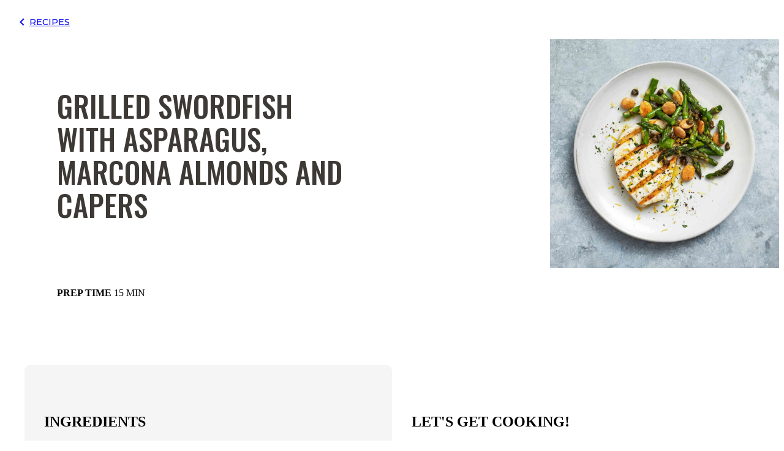

--- FILE ---
content_type: text/html
request_url: https://wildforkfoods.com/recipes/grilled-swordfish-with-asparagus-marcona-almonds-and-capers
body_size: 33276
content:
<!DOCTYPE html><html lang="en"><head><meta charSet="utf-8"/><title>Grilled Swordfish With Asparagus, Marcona Almonds And Capers </title><meta name="description" content=""/><meta name="viewport" content="width=device-width, height=device-height, initial-scale=1, minimum-scale=1, maximum-scale=2, user-scalable=yes"/><meta property="og:site_name" content="Wild Fork Foods"/><meta property="og:url" content="https://wildfork.com/"/><meta name="og:title" content="Grilled Swordfish with Asparagus, Marcona Almonds and Capers | Wild Fork Foods"/><meta name="og:type" content="website"/><meta name="og:description" content=""/><link rel="canonical" href="https://wildforkfoods.com/recipes/grilled-swordfish-with-asparagus-marcona-almonds-and-capers/"/><meta name="next-head-count" content="10"/><script async="">
        const params = new URL(document.location).searchParams;
        const dyid = params.get('dyid');
        if(dyid){
          setCookie('_dyid', dyid, 365, "default");
          setCookie('_dyid', dyid, 365, "wf");
          setCookie('_wfcutover', dyid, 365, "default");
          setCookie('_wfcutover', dyid, 365, "wf");
        }
        function setCookie(name, value, days, wfDomain) {
          var expires = '';
          if (days) {
            var date = new Date();
            date.setTime(date.getTime() + days * 24 * 60 * 60 * 1000);
            expires = '; expires=' + date.toUTCString();
          }
          if(wfDomain === "wf"){
            document.cookie = name + '=' + (value || '') + expires + '; domain=.wildfork.com; path=/';
          }else{
            document.cookie = name + '=' + (value || '') + expires + '; path=/';
          }
        }</script><link rel="preconnect" href="//cdn.dynamicyield.com"/><link rel="preconnect" href="//st.dynamicyield.com"/><link rel="preconnect" href="//rcom.dynamicyield.com"/><link rel="dns-prefetch" href="//cdn.dynamicyield.com"/><link rel="dns-prefetch" href="//st.dynamicyield.com"/><link rel="dns-prefetch" href="//rcom.dynamicyield.com"/><link rel="preload" href="//cdn.dynamicyield.com/api/8780120/api_dynamic.js" as="script"/><link rel="preload" href="//cdn.dynamicyield.com/api/8780120/api_static.js" as="script"/><script src="//cdn.dynamicyield.com/api/8780120/api_dynamic.js"></script><script src="//cdn.dynamicyield.com/api/8780120/api_static.js"></script><link rel="preload" href="/_next/static/media/7f06be3f780a819a-s.p.woff2" as="font" type="font/woff2" crossorigin="anonymous" data-next-font="size-adjust"/><link rel="preload" href="/_next/static/media/2fb5d94d8dca0cc5-s.p.woff2" as="font" type="font/woff2" crossorigin="anonymous" data-next-font="size-adjust"/><link rel="preload" href="/_next/static/media/904be59b21bd51cb-s.p.woff2" as="font" type="font/woff2" crossorigin="anonymous" data-next-font="size-adjust"/><link rel="preload" href="/_next/static/css/928752e8ad1f6f6b.css" as="style" crossorigin=""/><link rel="stylesheet" href="/_next/static/css/928752e8ad1f6f6b.css" crossorigin="" data-n-g=""/><link rel="preload" href="/_next/static/css/597986eafcaab92a.css" as="style" crossorigin=""/><link rel="stylesheet" href="/_next/static/css/597986eafcaab92a.css" crossorigin="" data-n-g=""/><link rel="preload" href="/_next/static/css/0b85c40956315577.css" as="style" crossorigin=""/><link rel="stylesheet" href="/_next/static/css/0b85c40956315577.css" crossorigin="" data-n-g=""/><link rel="preload" href="/_next/static/css/5bc3a834e71fa538.css" as="style" crossorigin=""/><link rel="stylesheet" href="/_next/static/css/5bc3a834e71fa538.css" crossorigin="" data-n-g=""/><link rel="preload" href="/_next/static/css/4a53384f7bc15c32.css" as="style" crossorigin=""/><link rel="stylesheet" href="/_next/static/css/4a53384f7bc15c32.css" crossorigin="" data-n-p=""/><link rel="preload" href="/_next/static/css/ed29c20b5b24cfe8.css" as="style" crossorigin=""/><link rel="stylesheet" href="/_next/static/css/ed29c20b5b24cfe8.css" crossorigin="" data-n-p=""/><noscript data-n-css=""></noscript><script defer="" crossorigin="" nomodule="" src="/_next/static/chunks/polyfills-c67a75d1b6f99dc8.js"></script><script src="https://pay.google.com/gp/p/js/pay.js" async="" defer="" data-nscript="beforeInteractive" crossorigin=""></script><script src="/_next/static/chunks/webpack-f11df5352ea1daf2.js" defer="" crossorigin=""></script><script src="/_next/static/chunks/framework-9cfd38c0755791c4.js" defer="" crossorigin=""></script><script src="/_next/static/chunks/480-896ffbf1b027c8a7.js" defer="" crossorigin=""></script><script src="/_next/static/chunks/main-feac093d9a72bb40.js" defer="" crossorigin=""></script><script src="/_next/static/chunks/2852872c-dd1e5c149cba903d.js" defer="" crossorigin=""></script><script src="/_next/static/chunks/75fc9c18-9c7c834079b5cbde.js" defer="" crossorigin=""></script><script src="/_next/static/chunks/cd538053-e4074659b55df39f.js" defer="" crossorigin=""></script><script src="/_next/static/chunks/6386-1295f51b1e1797cd.js" defer="" crossorigin=""></script><script src="/_next/static/chunks/9352-6b9c61db181331f6.js" defer="" crossorigin=""></script><script src="/_next/static/chunks/2526-0bb11e5f04df72ea.js" defer="" crossorigin=""></script><script src="/_next/static/chunks/pages/_app-f3956634-cd70962923b1980e.js" defer="" crossorigin=""></script><script src="/_next/static/chunks/pages/_app-33575219-1809dbd740d45833.js" defer="" crossorigin=""></script><script src="/_next/static/chunks/pages/_app-692181e2-b991742c38dd8cba.js" defer="" crossorigin=""></script><script src="/_next/static/chunks/pages/_app-f5ef7187-464e82ef16268ff2.js" defer="" crossorigin=""></script><script src="/_next/static/chunks/e5d67320-3d9b759feeedf2f6.js" defer="" crossorigin=""></script><script src="/_next/static/chunks/1664-6c1d168ee1402924.js" defer="" crossorigin=""></script><script src="/_next/static/chunks/2210-e0b3b361c79a38e0.js" defer="" crossorigin=""></script><script src="/_next/static/chunks/8226-e8a6a9b002bb74f4.js" defer="" crossorigin=""></script><script src="/_next/static/chunks/8928-7ed5911285241414.js" defer="" crossorigin=""></script><script src="/_next/static/chunks/4523-5930992389ff20c0.js" defer="" crossorigin=""></script><script src="/_next/static/chunks/9118-debbb83d84a06581.js" defer="" crossorigin=""></script><script src="/_next/static/chunks/4922-19e311edc4af383d.js" defer="" crossorigin=""></script><script src="/_next/static/chunks/5320-9d49fbb2e4e8d0fd.js" defer="" crossorigin=""></script><script src="/_next/static/chunks/3153-8c138159fdf4711e.js" defer="" crossorigin=""></script><script src="/_next/static/chunks/3949-48539060b9660045.js" defer="" crossorigin=""></script><script src="/_next/static/chunks/3326-76ff4a59a0abb3f6.js" defer="" crossorigin=""></script><script src="/_next/static/chunks/2958-95844cac8c2fd0bd.js" defer="" crossorigin=""></script><script src="/_next/static/chunks/5551-bf2d2d3ef0f93cf7.js" defer="" crossorigin=""></script><script src="/_next/static/chunks/3630-f73644aff95b6a99.js" defer="" crossorigin=""></script><script src="/_next/static/chunks/5855-d2ea93fa7e182aa0.js" defer="" crossorigin=""></script><script src="/_next/static/chunks/6248-aa12c9ac5ecea812.js" defer="" crossorigin=""></script><script src="/_next/static/chunks/68-89f25ad81351c821.js" defer="" crossorigin=""></script><script src="/_next/static/chunks/5621-3990596e61b9702f.js" defer="" crossorigin=""></script><script src="/_next/static/chunks/7096-fbe04e97f623fb2f.js" defer="" crossorigin=""></script><script src="/_next/static/chunks/8050-39185e2729146d40.js" defer="" crossorigin=""></script><script src="/_next/static/chunks/pages/recipes/%5Bslug%5D-95e9ea804391122c.js" defer="" crossorigin=""></script><script src="/_next/static/1.1802.1-20260129.37/_buildManifest.js" defer="" crossorigin=""></script><script src="/_next/static/1.1802.1-20260129.37/_ssgManifest.js" defer="" crossorigin=""></script><style id="__jsx-1010045156">html{--font-oswald:'__Oswald_d8a5c6', '__Oswald_Fallback_d8a5c6', Arial Narrow, sans-serif;--font-montserrat:'__Montserrat_c9b431', '__Montserrat_Fallback_c9b431', Arial Narrow, sans-serif}</style></head><body><div id="__next"><noscript id="wf_gtm_noscr"><iframe src="https://load.growth.wildforkfoods.com/ns.html?id=GTM-TQVWPVJ" height="0" width="0" style="display:none;visibility:hidden" aria-hidden="true" title="Google Tag Manager"></iframe></noscript><a href="#main-content" class="SkipLink_skip-link__5IOhj">skip to main content</a><div class="tw"><div class="tw:h-[120px] tw:px-[20px] tw:flex tw:flex-col tw:items-center tw:justify-around tw:gap-0.5"><div class="tw:flex tw:w-full tw:items-center"><div data-slot="skeleton" class="tw:bg-gray-300 tw:animate-pulse tw:rounded-md tw:h-[30px] tw:w-[157px]"></div><div data-slot="skeleton" class="tw:bg-gray-300 tw:animate-pulse tw:rounded-md tw:h-[30px] tw:w-[30px] tw:ml-auto"></div><div data-slot="skeleton" class="tw:bg-gray-300 tw:animate-pulse tw:rounded-md tw:h-[30px] tw:w-[30px] tw:ml-2"></div></div><div data-slot="skeleton" class="tw:bg-gray-300 tw:animate-pulse tw:rounded-md tw:h-[30px] tw:w-[90%]"></div></div><div class="tw:h-[88px] tw:flex tw:flex-col tw:items-center tw:gap-0.5"><div class="tw:flex tw:w-full tw:h-[40px] tw:items-center tw:justify-center tw:mb-3 tw:bg-neutral-black"><div data-slot="skeleton" class="tw:bg-gray-300 tw:animate-pulse tw:rounded-md tw:h-[20px] tw:w-[80px]"></div></div><div class="tw:flex tw:items-center tw:justify-around tw:w-full"><div data-slot="skeleton" class="tw:bg-gray-300 tw:animate-pulse tw:rounded-md tw:h-[20px] tw:w-[80px]"></div><div data-slot="skeleton" class="tw:bg-gray-300 tw:animate-pulse tw:rounded-md tw:h-[20px] tw:w-[80px]"></div><div data-slot="skeleton" class="tw:bg-gray-300 tw:animate-pulse tw:rounded-md tw:h-[20px] tw:w-[80px]"></div></div></div></div><main class="app-page__main layout__main" id="main-content"><div class="recipes-detail-page"><div class="recipe-breadcrumbs"><a href="/recipes"><style data-emotion="css vubbuv">.css-vubbuv{-webkit-user-select:none;-moz-user-select:none;-ms-user-select:none;user-select:none;width:1em;height:1em;display:inline-block;fill:currentColor;-webkit-flex-shrink:0;-ms-flex-negative:0;flex-shrink:0;-webkit-transition:fill 200ms cubic-bezier(0.4, 0, 0.2, 1) 0ms;transition:fill 200ms cubic-bezier(0.4, 0, 0.2, 1) 0ms;font-size:1.5rem;}</style><svg class="MuiSvgIcon-root MuiSvgIcon-fontSizeMedium css-vubbuv" focusable="false" aria-hidden="true" viewBox="0 0 24 24" data-testid="ChevronLeftIcon"><path d="M15.41 7.41 14 6l-6 6 6 6 1.41-1.41L10.83 12z"></path></svg><span>Recipes</span></a></div><div class="main-content"><div class="main-content__header"><h1>Grilled Swordfish with Asparagus, Marcona Almonds and Capers </h1><div class="main-content__badges"><div class="badge-container"></div></div> <div class="main-content__recipe-info"><span><b>Prep Time </b> <!-- -->15<!-- --> Min</span><p></p></div></div><div class="main-content__gallery"><div class="pod-media"><div class="pod-media--image-container"><img data-testid="media-pod" alt="6144 WF PLATED Swordfish Captains Cut Seafood" loading="lazy" width="317" height="317" decoding="async" data-nimg="1" class="pod-media--image" style="color:transparent" src="//images.ctfassets.net/ttw7uwgviuml/4v7j4EFKIfLI5XO4MU4aiT/18d55f0078a4ff073fec5265098cb8f1/6144_WF_PLATED_Swordfish_Captains_Cut_Seafood.jpg?fm=webp"/></div></div></div></div><section class="recipe-section"><div class="ingredient-list"><h2>INGREDIENTS</h2><div><ul><li class="ingredient-item"><a href="/products"><p class="">SKINLESS SWORDFISH STEAKS</p><p class="">4 (6 OZ.) </p></a><div class="ingredient-item_cart-add-or-update"><div class="quick-add"></div></div></li><li class="ingredient-item"><a href="/products"><p class="">DOROT FROZEN GARLIC</p><p class="">2 CUBES</p></a><div class="ingredient-item_cart-add-or-update"><div class="quick-add"></div></div></li><li class="ingredient-item"><a href="/products"><p class="">WF BLACK PEPPERCORNS</p><p class="">TO TASTE</p></a><div class="ingredient-item_cart-add-or-update"><div class="quick-add"></div></div></li></ul></div><div class="non-wf-ingredient"><ul><li><p>1 cup Frozen Asparagus Cuts*</p></li></ul><ul><li><p>WF Himalayan Pink Salt, to taste</p></li><li><p>2 Tbsp. Olive Oil</p></li><li><p>1 tbsp. Fresh Parsley</p></li><li><p>2 Tbsp. Butter</p></li><li><p>4 Tbsp. Lemon Juice</p></li><li><p>¼ cup Mayonnaise</p></li><li><p>Lemon Zest of 1 lemon</p></li><li><p>1/3 cup Marcona Almonds</p></li><li><p>2 Tbsp. Non-pareil Capers</p></li><li><p>1 bunch Young Fresh Asparagus*, cut in 3” spears</p></li></ul><p></p></div></div><div class="cooking-directions"><h2>LET&#x27;S GET COOKING!</h2><ol><li class="direction-item"><div class="question-bullet"><div class="icon   "><svg width="100%" height="100%" viewBox="0 0 1024 1024"><path d="M750.080 482.24c-14.957-119.307-115.767-210.687-237.92-210.687s-222.963 91.38-237.799 209.51l-0.121 1.178q0 9.92-1.92 20.16v0 249.6h249.6c128.294-5.369 230.267-110.677 230.267-239.803 0-3.333-0.068-6.65-0.203-9.951l0.015 0.473c0.227-3.016 0.356-6.533 0.356-10.080s-0.129-7.064-0.384-10.546l0.027 0.466z"></path></svg></div></div><div class="direction-item"><p>Preheat an outdoor grill or pan over medium -high heat. Pat fish dry. In a small bowl, mix mayonnaise, 1 Tbsp. lemon juice and garlic. Spoon 1 Tbsp. of mayonnaise over each swordfish. Season with salt and pepper. Cover and set aside.</p></div></li><li class="direction-item"><div class="question-bullet"><div class="icon   "><svg width="100%" height="100%" viewBox="0 0 1024 1024"><path d="M750.080 482.24c-14.957-119.307-115.767-210.687-237.92-210.687s-222.963 91.38-237.799 209.51l-0.121 1.178q0 9.92-1.92 20.16v0 249.6h249.6c128.294-5.369 230.267-110.677 230.267-239.803 0-3.333-0.068-6.65-0.203-9.951l0.015 0.473c0.227-3.016 0.356-6.533 0.356-10.080s-0.129-7.064-0.384-10.546l0.027 0.466z"></path></svg></div></div><div class="direction-item"><p>In a skillet over medium high heat, add butter and when golden, add Marcona almonds and capers. Stir often until almonds turn golden. Remove from skillet and keep aside.</p></div></li><li class="direction-item"><div class="question-bullet"><div class="icon   "><svg width="100%" height="100%" viewBox="0 0 1024 1024"><path d="M750.080 482.24c-14.957-119.307-115.767-210.687-237.92-210.687s-222.963 91.38-237.799 209.51l-0.121 1.178q0 9.92-1.92 20.16v0 249.6h249.6c128.294-5.369 230.267-110.677 230.267-239.803 0-3.333-0.068-6.65-0.203-9.951l0.015 0.473c0.227-3.016 0.356-6.533 0.356-10.080s-0.129-7.064-0.384-10.546l0.027 0.466z"></path></svg></div></div><div class="direction-item"><p>Add olive oil and asparagus to skillet. Squeeze some lemon juice and zest, season with salt and pepper and stir until heated through. Add almonds and capers.</p></div></li><li class="direction-item"><div class="question-bullet"><div class="icon   "><svg width="100%" height="100%" viewBox="0 0 1024 1024"><path d="M750.080 482.24c-14.957-119.307-115.767-210.687-237.92-210.687s-222.963 91.38-237.799 209.51l-0.121 1.178q0 9.92-1.92 20.16v0 249.6h249.6c128.294-5.369 230.267-110.677 230.267-239.803 0-3.333-0.068-6.65-0.203-9.951l0.015 0.473c0.227-3.016 0.356-6.533 0.356-10.080s-0.129-7.064-0.384-10.546l0.027 0.466z"></path></svg></div></div><div class="direction-item"><p>Place fish on the hot grill or separate skillet over medium heat. Cook for 3-4 minutes on each side or until opaque. Serve with Asparagus and Almond mixture on top and garnish with parsley and additional lemon zest.</p></div></li></ol></div></section></div></main><div class="ExclusiveOffer_exclusive-offer-container__H2qIo"></div><div></div><div class="AppVersion_app__container__tskGS" data-testid="app-version-container"><div class="AppVersion_app__version__PJAUU" data-testid="app-version-container__number"><div>next-us: 1.1802.1</div><div>core-ui: 1.921.0</div></div></div><div></div></div><script id="__NEXT_DATA__" type="application/json" crossorigin="">{"props":{"pageProps":{"data":{"globalRecipeEntry":{"metadata":{"tags":[],"concepts":[]},"sys":{"space":{"sys":{"type":"Link","linkType":"Space","id":"ttw7uwgviuml"}},"id":"7ibLxSjDXAO4GTHBw4t5F1","type":"Entry","createdAt":"2023-04-03T17:27:58.003Z","updatedAt":"2023-04-03T17:27:58.003Z","environment":{"sys":{"id":"master","type":"Link","linkType":"Environment"}},"publishedVersion":4,"revision":1,"contentType":{"sys":{"type":"Link","linkType":"ContentType","id":"recipesPage"}},"locale":"en-US"},"fields":{"name":"Recipes Landing Page","title":"Recipes","heroBanner":{"metadata":{"tags":[],"concepts":[]},"sys":{"space":{"sys":{"type":"Link","linkType":"Space","id":"ttw7uwgviuml"}},"id":"6PFC7jpYUL9QdXoyMEtewt","type":"Entry","createdAt":"2023-03-30T21:37:57.455Z","updatedAt":"2023-07-31T15:56:50.045Z","environment":{"sys":{"id":"master","type":"Link","linkType":"Environment"}},"publishedVersion":8,"revision":2,"contentType":{"sys":{"type":"Link","linkType":"ContentType","id":"containerBannerTile"}},"locale":"en-US"},"fields":{"name":"Recipe Landing Page Banner","media":{"metadata":{"tags":[],"concepts":[]},"sys":{"space":{"sys":{"type":"Link","linkType":"Space","id":"ttw7uwgviuml"}},"id":"1sqfDqFLW1fBUVRYAC47el","type":"Entry","createdAt":"2023-07-31T15:56:47.537Z","updatedAt":"2023-07-31T15:56:47.537Z","environment":{"sys":{"id":"master","type":"Link","linkType":"Environment"}},"publishedVersion":3,"revision":1,"contentType":{"sys":{"type":"Link","linkType":"ContentType","id":"mediaPod"}},"locale":"en-US"},"fields":{"name":"Recipes Landing Page Image","asset":{"metadata":{"tags":[],"concepts":[]},"sys":{"space":{"sys":{"type":"Link","linkType":"Space","id":"ttw7uwgviuml"}},"id":"5YvzFEEfijkyrAfexkeqKj","type":"Asset","createdAt":"2023-07-31T15:56:45.649Z","updatedAt":"2023-08-29T19:20:08.299Z","environment":{"sys":{"id":"master","type":"Link","linkType":"Environment"}},"publishedVersion":13,"revision":2,"locale":"en-US"},"fields":{"title":"Recipes Banner Image png 4320 px / 900 px","description":"","file":{"url":"//images.ctfassets.net/ttw7uwgviuml/5YvzFEEfijkyrAfexkeqKj/a586220951f4d5543244eb31ae0b3bc7/Recipes_Image.png","details":{"size":5241737,"image":{"width":4320,"height":900}},"fileName":"Recipes Image.png","contentType":"image/png"}}}}},"overlayText":[{"metadata":{"tags":[],"concepts":[]},"sys":{"space":{"sys":{"type":"Link","linkType":"Space","id":"ttw7uwgviuml"}},"id":"hK0uJj3YXa29hwnUTRakW","type":"Entry","createdAt":"2023-03-30T21:37:49.317Z","updatedAt":"2023-03-30T21:37:49.317Z","environment":{"sys":{"id":"master","type":"Link","linkType":"Environment"}},"publishedVersion":4,"revision":1,"contentType":{"sys":{"type":"Link","linkType":"ContentType","id":"podFlatText"}},"locale":"en-US"},"fields":{"name":"Recipes Banner Title","textContent":"RECIPES","designVariationHeaderSize":"H1","designVariationColor":"White"}}],"designVariationTextAlignment":"Overlay Text - Center Aligned"}}}},"recipePageEntry":{"metadata":{"tags":[],"concepts":[]},"sys":{"space":{"sys":{"type":"Link","linkType":"Space","id":"ttw7uwgviuml"}},"id":"50jGA0ij5lILNiqHXAhylP","type":"Entry","createdAt":"2023-05-01T20:56:41.630Z","updatedAt":"2023-05-08T16:36:57.075Z","environment":{"sys":{"id":"master","type":"Link","linkType":"Environment"}},"publishedVersion":11,"revision":2,"contentType":{"sys":{"type":"Link","linkType":"ContentType","id":"pageRecipePages"}},"locale":"en-US"},"fields":{"name":"Grilled Swordfish with Asparagus, Marcona Almonds and Capers ","slug":"/grilled-swordfish-with-asparagus-marcona-almonds-and-capers","title":"Grilled Swordfish with Asparagus, Marcona Almonds and Capers ","prepTimeInMinutes":15,"cookTimeInMinutes":0,"totalTimeInMinutes":15,"description":"","media":{"metadata":{"tags":[],"concepts":[]},"sys":{"space":{"sys":{"type":"Link","linkType":"Space","id":"ttw7uwgviuml"}},"id":"F6xGFBDWGRBRVCPNckYte","type":"Entry","createdAt":"2023-05-08T16:32:46.678Z","updatedAt":"2023-05-08T16:32:46.678Z","environment":{"sys":{"id":"master","type":"Link","linkType":"Environment"}},"publishedVersion":3,"revision":1,"contentType":{"sys":{"type":"Link","linkType":"ContentType","id":"mediaPod"}},"locale":"en-US"},"fields":{"name":"6144 WF PLATED Swordfish Captains Cut Seafood","asset":{"metadata":{"tags":[],"concepts":[]},"sys":{"space":{"sys":{"type":"Link","linkType":"Space","id":"ttw7uwgviuml"}},"id":"4v7j4EFKIfLI5XO4MU4aiT","type":"Asset","createdAt":"2023-05-08T16:32:39.918Z","updatedAt":"2023-05-08T16:32:39.918Z","environment":{"sys":{"id":"master","type":"Link","linkType":"Environment"}},"publishedVersion":3,"revision":1,"locale":"en-US"},"fields":{"title":"6144 WF PLATED Swordfish Captains Cut Seafood","description":"","file":{"url":"//images.ctfassets.net/ttw7uwgviuml/4v7j4EFKIfLI5XO4MU4aiT/18d55f0078a4ff073fec5265098cb8f1/6144_WF_PLATED_Swordfish_Captains_Cut_Seafood.jpg","details":{"size":201476,"image":{"width":2048,"height":2048}},"fileName":"6144_WF_PLATED_Swordfish Captains Cut_Seafood.jpg","contentType":"image/jpeg"}}},"title":"6144 WF PLATED Swordfish Captains Cut Seafood"}},"wfIngredientList":[{"metadata":{"tags":[],"concepts":[]},"sys":{"space":{"sys":{"type":"Link","linkType":"Space","id":"ttw7uwgviuml"}},"id":"7lvCiZcYKNXQnQRLQVAGyc","type":"Entry","createdAt":"2023-05-08T16:33:30.537Z","updatedAt":"2023-05-08T16:33:30.537Z","environment":{"sys":{"id":"master","type":"Link","linkType":"Environment"}},"publishedVersion":3,"revision":1,"contentType":{"sys":{"type":"Link","linkType":"ContentType","id":"wildForkIngredients"}},"locale":"en-US"},"fields":{"name":"Skinless Swordfish Steaks","plu":"6144","amountNeededForRecipe":"4 (6 oz.) "}},{"metadata":{"tags":[],"concepts":[]},"sys":{"space":{"sys":{"type":"Link","linkType":"Space","id":"ttw7uwgviuml"}},"id":"5etqdddBXdUBwhzGgTffiE","type":"Entry","createdAt":"2023-05-08T16:34:14.608Z","updatedAt":"2023-05-08T16:34:14.608Z","environment":{"sys":{"id":"master","type":"Link","linkType":"Environment"}},"publishedVersion":4,"revision":1,"contentType":{"sys":{"type":"Link","linkType":"ContentType","id":"wildForkIngredients"}},"locale":"en-US"},"fields":{"name":"Dorot Frozen Garlic","plu":"7042","amountNeededForRecipe":"2 cubes"}},{"metadata":{"tags":[],"concepts":[]},"sys":{"space":{"sys":{"type":"Link","linkType":"Space","id":"ttw7uwgviuml"}},"id":"5FlJTJTMtVPVWyGwvaI8UR","type":"Entry","createdAt":"2023-05-08T16:35:18.254Z","updatedAt":"2023-05-08T16:35:18.254Z","environment":{"sys":{"id":"master","type":"Link","linkType":"Environment"}},"publishedVersion":4,"revision":1,"contentType":{"sys":{"type":"Link","linkType":"ContentType","id":"wildForkIngredients"}},"locale":"en-US"},"fields":{"name":"WF Black Peppercorns","plu":"7066","amountNeededForRecipe":"To taste"}}],"nonWfIngredients":{"data":{},"content":[{"data":{},"content":[{"data":{},"content":[{"data":{},"content":[{"data":{},"marks":[],"value":"1 cup Frozen Asparagus Cuts*","nodeType":"text"}],"nodeType":"paragraph"}],"nodeType":"list-item"}],"nodeType":"unordered-list"},{"data":{},"content":[{"data":{},"content":[{"data":{},"content":[{"data":{},"marks":[],"value":"WF Himalayan Pink Salt, to taste","nodeType":"text"}],"nodeType":"paragraph"}],"nodeType":"list-item"},{"data":{},"content":[{"data":{},"content":[{"data":{},"marks":[],"value":"2 Tbsp. Olive Oil","nodeType":"text"}],"nodeType":"paragraph"}],"nodeType":"list-item"},{"data":{},"content":[{"data":{},"content":[{"data":{},"marks":[],"value":"1 tbsp. Fresh Parsley","nodeType":"text"}],"nodeType":"paragraph"}],"nodeType":"list-item"},{"data":{},"content":[{"data":{},"content":[{"data":{},"marks":[],"value":"2 Tbsp. Butter","nodeType":"text"}],"nodeType":"paragraph"}],"nodeType":"list-item"},{"data":{},"content":[{"data":{},"content":[{"data":{},"marks":[],"value":"4 Tbsp. Lemon Juice","nodeType":"text"}],"nodeType":"paragraph"}],"nodeType":"list-item"},{"data":{},"content":[{"data":{},"content":[{"data":{},"marks":[],"value":"¼ cup Mayonnaise","nodeType":"text"}],"nodeType":"paragraph"}],"nodeType":"list-item"},{"data":{},"content":[{"data":{},"content":[{"data":{},"marks":[],"value":"Lemon Zest of 1 lemon","nodeType":"text"}],"nodeType":"paragraph"}],"nodeType":"list-item"},{"data":{},"content":[{"data":{},"content":[{"data":{},"marks":[],"value":"1/3 cup Marcona Almonds","nodeType":"text"}],"nodeType":"paragraph"}],"nodeType":"list-item"},{"data":{},"content":[{"data":{},"content":[{"data":{},"marks":[],"value":"2 Tbsp. Non-pareil Capers","nodeType":"text"}],"nodeType":"paragraph"}],"nodeType":"list-item"},{"data":{},"content":[{"data":{},"content":[{"data":{},"marks":[],"value":"1 bunch Young Fresh Asparagus*, cut in 3” spears","nodeType":"text"}],"nodeType":"paragraph"}],"nodeType":"list-item"}],"nodeType":"unordered-list"},{"data":{},"content":[{"data":{},"marks":[],"value":"","nodeType":"text"}],"nodeType":"paragraph"}],"nodeType":"document"},"cookingDirections":{"data":{},"content":[{"data":{},"content":[{"data":{},"content":[{"data":{},"content":[{"data":{},"marks":[],"value":"Preheat an outdoor grill or pan over medium -high heat. Pat fish dry. In a small bowl, mix mayonnaise, 1 Tbsp. lemon juice and garlic. Spoon 1 Tbsp. of mayonnaise over each swordfish. Season with salt and pepper. Cover and set aside.","nodeType":"text"}],"nodeType":"paragraph"}],"nodeType":"list-item"},{"data":{},"content":[{"data":{},"content":[{"data":{},"marks":[],"value":"In a skillet over medium high heat, add butter and when golden, add Marcona almonds and capers. Stir often until almonds turn golden. Remove from skillet and keep aside.","nodeType":"text"}],"nodeType":"paragraph"}],"nodeType":"list-item"},{"data":{},"content":[{"data":{},"content":[{"data":{},"marks":[],"value":"Add olive oil and asparagus to skillet. Squeeze some lemon juice and zest, season with salt and pepper and stir until heated through. Add almonds and capers.","nodeType":"text"}],"nodeType":"paragraph"}],"nodeType":"list-item"},{"data":{},"content":[{"data":{},"content":[{"data":{},"marks":[],"value":"Place fish on the hot grill or separate skillet over medium heat. Cook for 3-4 minutes on each side or until opaque. Serve with Asparagus and Almond mixture on top and garnish with parsley and additional lemon zest.","nodeType":"text"}],"nodeType":"paragraph"}],"nodeType":"list-item"}],"nodeType":"ordered-list"}],"nodeType":"document"}}},"storefrontEntry":{"metadata":{"tags":[],"concepts":[]},"sys":{"space":{"sys":{"type":"Link","linkType":"Space","id":"ttw7uwgviuml"}},"id":"38DRXRhGX31mgpnExQ2jTg","type":"Entry","createdAt":"2023-01-13T22:49:22.384Z","updatedAt":"2023-01-13T22:49:22.384Z","environment":{"sys":{"id":"master","type":"Link","linkType":"Environment"}},"publishedVersion":5,"revision":1,"contentType":{"sys":{"type":"Link","linkType":"ContentType","id":"storefront"}},"locale":"en-US"},"fields":{"name":"en-US Storefront","handle":"storefront"}},"headerEntry":{"metadata":{"tags":[],"concepts":[]},"sys":{"space":{"sys":{"type":"Link","linkType":"Space","id":"ttw7uwgviuml"}},"id":"2HWIeoEe7XqlwnvWpaC9kJ","type":"Entry","createdAt":"2023-05-09T22:08:03.203Z","updatedAt":"2024-07-12T19:04:43.672Z","environment":{"sys":{"id":"master","type":"Link","linkType":"Environment"}},"publishedVersion":16,"revision":5,"contentType":{"sys":{"type":"Link","linkType":"ContentType","id":"headerNavigationSection"}},"locale":"en-US"},"fields":{"name":"Header Redesigned with Drop Down Collections","menus":[{"metadata":{"tags":[],"concepts":[]},"sys":{"space":{"sys":{"type":"Link","linkType":"Space","id":"ttw7uwgviuml"}},"id":"6AWX4vtZhdhZ7VNED6XIwN","type":"Entry","createdAt":"2023-02-23T22:36:20.512Z","updatedAt":"2024-12-19T14:42:40.124Z","environment":{"sys":{"id":"master","type":"Link","linkType":"Environment"}},"publishedVersion":26,"revision":10,"contentType":{"sys":{"type":"Link","linkType":"ContentType","id":"menuGroupContainer"}},"locale":"en-US"},"fields":{"name":"Header #1 ","media":{"metadata":{"tags":[],"concepts":[]},"sys":{"space":{"sys":{"type":"Link","linkType":"Space","id":"ttw7uwgviuml"}},"id":"10JvgUnNzQFtbzx8lRVhQk","type":"Entry","createdAt":"2023-02-28T05:17:52.782Z","updatedAt":"2023-07-29T23:16:53.112Z","environment":{"sys":{"id":"master","type":"Link","linkType":"Environment"}},"publishedVersion":8,"revision":3,"contentType":{"sys":{"type":"Link","linkType":"ContentType","id":"mediaPod"}},"locale":"en-US"},"fields":{"name":"Wildfork Logo","handle":"wildfork-logo","asset":{"metadata":{"tags":[],"concepts":[]},"sys":{"space":{"sys":{"type":"Link","linkType":"Space","id":"ttw7uwgviuml"}},"id":"6hHQjns6jRFPudFftFtKyz","type":"Asset","createdAt":"2023-07-29T23:13:11.976Z","updatedAt":"2023-08-03T17:47:52.495Z","environment":{"sys":{"id":"master","type":"Link","linkType":"Environment"}},"publishedVersion":16,"revision":3,"locale":"en-US"},"fields":{"title":"WF Logo with icon","description":"","file":{"url":"//images.ctfassets.net/ttw7uwgviuml/6hHQjns6jRFPudFftFtKyz/43a9e32763353dcc5cd4884eddd1b3e3/wild-fork-primary-logo.png","details":{"size":40019,"image":{"width":1535,"height":209}},"fileName":"wild-fork-primary-logo.png","contentType":"image/png"}}},"title":"wildfork logo"}},"menus":[{"metadata":{"tags":[],"concepts":[]},"sys":{"space":{"sys":{"type":"Link","linkType":"Space","id":"ttw7uwgviuml"}},"id":"4NutZmAiEx4Myvb72c9CEp","type":"Entry","createdAt":"2023-02-22T20:12:10.137Z","updatedAt":"2024-10-10T16:36:08.888Z","environment":{"sys":{"id":"master","type":"Link","linkType":"Environment"}},"publishedVersion":13,"revision":4,"contentType":{"sys":{"type":"Link","linkType":"ContentType","id":"menuContainer"}},"locale":"en-US"},"fields":{"name":"Shop Header How it Works","menuTitle":{"metadata":{"tags":[],"concepts":[]},"sys":{"space":{"sys":{"type":"Link","linkType":"Space","id":"ttw7uwgviuml"}},"id":"7GrYvv65YRS3sfdyFv8rM8","type":"Entry","createdAt":"2023-02-22T20:08:38.223Z","updatedAt":"2024-10-10T16:36:18.579Z","environment":{"sys":{"id":"master","type":"Link","linkType":"Environment"}},"publishedVersion":11,"revision":4,"contentType":{"sys":{"type":"Link","linkType":"ContentType","id":"podFlatText"}},"locale":"en-US"},"fields":{"name":"Menu Title How it Works","textContent":"How It Works","designVariationHeaderSize":"H1","designVariationColor":"Black"}},"links":[{"metadata":{"tags":[],"concepts":[]},"sys":{"space":{"sys":{"type":"Link","linkType":"Space","id":"ttw7uwgviuml"}},"id":"5RfagD73QddleXS4eb8Eu9","type":"Entry","createdAt":"2023-02-23T19:36:08.607Z","updatedAt":"2023-04-19T14:06:27.019Z","environment":{"sys":{"id":"master","type":"Link","linkType":"Environment"}},"publishedVersion":13,"revision":2,"contentType":{"sys":{"type":"Link","linkType":"ContentType","id":"linkPod"}},"locale":"en-US"},"fields":{"name":"Header Link - How It Works","handle":"header-link-how-it-works-dev","target":"/how-it-works","text":"How It Works","designVariation":"Link"}}]}},{"metadata":{"tags":[],"concepts":[]},"sys":{"space":{"sys":{"type":"Link","linkType":"Space","id":"ttw7uwgviuml"}},"id":"7p0zONYaeN9UJQkOxk8EQb","type":"Entry","createdAt":"2024-10-10T16:39:32.284Z","updatedAt":"2024-10-10T16:39:32.284Z","environment":{"sys":{"id":"master","type":"Link","linkType":"Environment"}},"publishedVersion":5,"revision":1,"contentType":{"sys":{"type":"Link","linkType":"ContentType","id":"menuContainer"}},"locale":"en-US"},"fields":{"name":"Shop Header Link Best Sellers","menuTitle":{"metadata":{"tags":[],"concepts":[]},"sys":{"space":{"sys":{"type":"Link","linkType":"Space","id":"ttw7uwgviuml"}},"id":"592WRobySHU0wxfrGJMLFX","type":"Entry","createdAt":"2024-10-10T16:38:25.521Z","updatedAt":"2024-10-10T16:38:25.521Z","environment":{"sys":{"id":"master","type":"Link","linkType":"Environment"}},"publishedVersion":3,"revision":1,"contentType":{"sys":{"type":"Link","linkType":"ContentType","id":"podFlatText"}},"locale":"en-US"},"fields":{"name":"Menu Header Best Sellers","textContent":"BEST SELLERS","designVariationHeaderSize":"H2","designVariationColor":"Black"}},"links":[{"metadata":{"tags":[],"concepts":[]},"sys":{"space":{"sys":{"type":"Link","linkType":"Space","id":"ttw7uwgviuml"}},"id":"5zuzNbFW7HtZYMwPSO9sCz","type":"Entry","createdAt":"2024-10-10T16:39:25.483Z","updatedAt":"2024-10-10T18:23:48.816Z","environment":{"sys":{"id":"master","type":"Link","linkType":"Environment"}},"publishedVersion":9,"revision":2,"contentType":{"sys":{"type":"Link","linkType":"ContentType","id":"linkPod"}},"locale":"en-US"},"fields":{"name":"Header Link - Best Sellers","target":"/collections/best-sellers-new","text":"BEST SELLERS","designVariation":"Link"}}]}}],"designVariationMenuOrganization":"Header Part 1 Layout"}},{"metadata":{"tags":[],"concepts":[]},"sys":{"space":{"sys":{"type":"Link","linkType":"Space","id":"ttw7uwgviuml"}},"id":"5K78hYOhb908L6oXXl8ISz","type":"Entry","createdAt":"2023-05-09T23:14:25.652Z","updatedAt":"2026-01-02T13:40:12.012Z","environment":{"sys":{"id":"master","type":"Link","linkType":"Environment"}},"publishedVersion":221,"revision":63,"contentType":{"sys":{"type":"Link","linkType":"ContentType","id":"menuGroupContainer"}},"locale":"en-US"},"fields":{"name":"Header #3","menus":[{"metadata":{"tags":[],"concepts":[]},"sys":{"space":{"sys":{"type":"Link","linkType":"Space","id":"ttw7uwgviuml"}},"id":"6T6qndwMIUAUBZLfQLNqxE","type":"Entry","createdAt":"2026-01-02T13:34:05.730Z","updatedAt":"2026-01-02T13:34:05.730Z","environment":{"sys":{"id":"master","type":"Link","linkType":"Environment"}},"publishedVersion":4,"revision":1,"contentType":{"sys":{"type":"Link","linkType":"ContentType","id":"menuContainer"}},"locale":"en-US"},"fields":{"name":"Protein Powered Resolutions","links":[{"metadata":{"tags":[],"concepts":[]},"sys":{"space":{"sys":{"type":"Link","linkType":"Space","id":"ttw7uwgviuml"}},"id":"4OuG4BmGgIIHK3hG16zd2B","type":"Entry","createdAt":"2026-01-02T13:31:09.375Z","updatedAt":"2026-01-06T21:01:19.639Z","environment":{"sys":{"id":"master","type":"Link","linkType":"Environment"}},"publishedVersion":7,"revision":2,"contentType":{"sys":{"type":"Link","linkType":"ContentType","id":"linkPod"}},"locale":"en-US"},"fields":{"name":"Protein Powered Resolutions","target":"/collections/protein-powered/","text":"Power Up","designVariation":"Link","scroll":true}}],"image":{"metadata":{"tags":[],"concepts":[]},"sys":{"space":{"sys":{"type":"Link","linkType":"Space","id":"ttw7uwgviuml"}},"id":"6qT7uYlDzIgJoGBVgjTQrs","type":"Asset","createdAt":"2026-01-02T13:33:47.670Z","updatedAt":"2026-01-22T16:56:10.761Z","environment":{"sys":{"id":"master","type":"Link","linkType":"Environment"}},"publishedVersion":14,"revision":3,"locale":"en-US"},"fields":{"title":"beef-stew-meat","description":"","file":{"url":"//images.ctfassets.net/ttw7uwgviuml/6qT7uYlDzIgJoGBVgjTQrs/3fae754b70cb0621fbce29a1c8289e55/beef-stew-meat.jpg","details":{"size":171693,"image":{"width":669,"height":673}},"fileName":"beef-stew-meat.jpg","contentType":"image/jpeg"}}}}},{"metadata":{"tags":[],"concepts":[]},"sys":{"space":{"sys":{"type":"Link","linkType":"Space","id":"ttw7uwgviuml"}},"id":"29LRnFqqY62zrg0ve4fPV3","type":"Entry","createdAt":"2025-09-18T18:25:43.324Z","updatedAt":"2025-09-18T18:25:43.324Z","environment":{"sys":{"id":"master","type":"Link","linkType":"Environment"}},"publishedVersion":5,"revision":1,"contentType":{"sys":{"type":"Link","linkType":"ContentType","id":"menuContainer"}},"locale":"en-US"},"fields":{"name":"2FORLESS","links":[{"metadata":{"tags":[],"concepts":[]},"sys":{"space":{"sys":{"type":"Link","linkType":"Space","id":"ttw7uwgviuml"}},"id":"32ZIcQ4e8HaDX5CggsAitH","type":"Entry","createdAt":"2025-09-18T18:16:27.288Z","updatedAt":"2025-09-18T18:16:27.288Z","environment":{"sys":{"id":"master","type":"Link","linkType":"Environment"}},"publishedVersion":6,"revision":1,"contentType":{"sys":{"type":"Link","linkType":"ContentType","id":"linkPod"}},"locale":"en-US"},"fields":{"name":"2FORLESS","target":"/collections/2forless","text":"2FORLESS","designVariation":"Link","scroll":true}}],"image":{"metadata":{"tags":[],"concepts":[]},"sys":{"space":{"sys":{"type":"Link","linkType":"Space","id":"ttw7uwgviuml"}},"id":"3zs7PbSIpvYzDWIWYDZGSI","type":"Asset","createdAt":"2025-09-18T18:25:29.640Z","updatedAt":"2025-09-18T18:25:29.640Z","environment":{"sys":{"id":"master","type":"Link","linkType":"Environment"}},"publishedVersion":5,"revision":1,"locale":"en-US"},"fields":{"title":"2653 WF Raw Ground Beef 85- Lean - 1 LB Beef","description":"Raw Ground Beef 85- Lean - 1 LB Beef","file":{"url":"//images.ctfassets.net/ttw7uwgviuml/3zs7PbSIpvYzDWIWYDZGSI/b8131b445943b7e22b9d41ff9b64a5d5/2653_WF_Raw_Ground_Beef_85-_Lean_-_1_LB_Beef__1_.jpg","details":{"size":239101,"image":{"width":3523,"height":3523}},"fileName":"2653_WF_Raw_Ground_Beef_85-_Lean_-_1_LB_Beef (1).jpg","contentType":"image/jpeg"}}}}},{"metadata":{"tags":[],"concepts":[]},"sys":{"space":{"sys":{"type":"Link","linkType":"Space","id":"ttw7uwgviuml"}},"id":"1rDaBvBxSVqbFbCwLWvrKv","type":"Entry","createdAt":"2023-10-24T13:51:52.890Z","updatedAt":"2025-03-25T01:01:13.145Z","environment":{"sys":{"id":"master","type":"Link","linkType":"Environment"}},"publishedVersion":7,"revision":3,"contentType":{"sys":{"type":"Link","linkType":"ContentType","id":"menuContainer"}},"locale":"en-US"},"fields":{"name":"Wild Savings","links":[{"metadata":{"tags":[],"concepts":[]},"sys":{"space":{"sys":{"type":"Link","linkType":"Space","id":"ttw7uwgviuml"}},"id":"7rIHjwQcRJyisXjoiid1a5","type":"Entry","createdAt":"2023-10-24T13:51:45.997Z","updatedAt":"2023-10-24T13:51:45.997Z","environment":{"sys":{"id":"master","type":"Link","linkType":"Environment"}},"publishedVersion":5,"revision":1,"contentType":{"sys":{"type":"Link","linkType":"ContentType","id":"linkPod"}},"locale":"en-US"},"fields":{"name":"Wild Savings","target":"/collections/wild-savings","text":"Wild Savings","designVariation":"Link","scroll":true}}],"image":{"metadata":{"tags":[],"concepts":[]},"sys":{"space":{"sys":{"type":"Link","linkType":"Space","id":"ttw7uwgviuml"}},"id":"54TQCfxUwsGbkaXppNVUAc","type":"Asset","createdAt":"2025-03-25T01:01:01.179Z","updatedAt":"2025-10-28T16:11:49.646Z","environment":{"sys":{"id":"master","type":"Link","linkType":"Environment"}},"publishedVersion":21,"revision":5,"locale":"en-US"},"fields":{"title":"wild savings mininav","description":"Brined Whole Turkey","file":{"url":"//images.ctfassets.net/ttw7uwgviuml/54TQCfxUwsGbkaXppNVUAc/727d0052cd2197fac4b0dd6d112cbda7/Holidays.jpg","details":{"size":188785,"image":{"width":938,"height":931}},"fileName":"Holidays.jpg","contentType":"image/jpeg"}}}}},{"metadata":{"tags":[],"concepts":[]},"sys":{"space":{"sys":{"type":"Link","linkType":"Space","id":"ttw7uwgviuml"}},"id":"4G0SftjpWfpP9qg5c7NpKr","type":"Entry","createdAt":"2023-10-04T12:58:43.822Z","updatedAt":"2025-03-24T23:05:36.386Z","environment":{"sys":{"id":"master","type":"Link","linkType":"Environment"}},"publishedVersion":5,"revision":2,"contentType":{"sys":{"type":"Link","linkType":"ContentType","id":"menuContainer"}},"locale":"en-US"},"fields":{"name":"NEW ","links":[{"metadata":{"tags":[],"concepts":[]},"sys":{"space":{"sys":{"type":"Link","linkType":"Space","id":"ttw7uwgviuml"}},"id":"4wiWgaSGqRJqDejvxoa3QH","type":"Entry","createdAt":"2023-10-04T12:58:37.271Z","updatedAt":"2025-02-18T20:56:11.400Z","environment":{"sys":{"id":"master","type":"Link","linkType":"Environment"}},"publishedVersion":10,"revision":3,"contentType":{"sys":{"type":"Link","linkType":"ContentType","id":"linkPod"}},"locale":"en-US"},"fields":{"name":"New","target":"/collections/new-products","text":"New ","designVariation":"Link","scroll":true}}],"image":{"metadata":{"tags":[],"concepts":[]},"sys":{"space":{"sys":{"type":"Link","linkType":"Space","id":"ttw7uwgviuml"}},"id":"2hJha1wQSqxsBAjx9vJUAb","type":"Asset","createdAt":"2025-03-24T23:05:25.610Z","updatedAt":"2025-10-28T16:16:18.669Z","environment":{"sys":{"id":"master","type":"Link","linkType":"Environment"}},"publishedVersion":20,"revision":5,"locale":"en-US"},"fields":{"title":"New image mininav","description":"Hickory Smoked Spiral Sliced Half Ham","file":{"url":"//images.ctfassets.net/ttw7uwgviuml/2hJha1wQSqxsBAjx9vJUAb/4558ccf126b1de5585d48054cc32ffab/ham.jpg","details":{"size":180006,"image":{"width":762,"height":765}},"fileName":"ham.jpg","contentType":"image/jpeg"}}}}},{"metadata":{"tags":[],"concepts":[]},"sys":{"space":{"sys":{"type":"Link","linkType":"Space","id":"ttw7uwgviuml"}},"id":"72SgmyrRYGwdDmjFXz7KqR","type":"Entry","createdAt":"2023-05-11T22:49:48.982Z","updatedAt":"2025-11-13T21:11:05.465Z","environment":{"sys":{"id":"master","type":"Link","linkType":"Environment"}},"publishedVersion":47,"revision":13,"contentType":{"sys":{"type":"Link","linkType":"ContentType","id":"menuContainer"}},"locale":"en-US"},"fields":{"name":"Submenu - Beef \u0026 Steaks ","links":[{"metadata":{"tags":[],"concepts":[]},"sys":{"space":{"sys":{"type":"Link","linkType":"Space","id":"ttw7uwgviuml"}},"id":"2Smp5d59Dxh5Bk5hs1GQc6","type":"Entry","createdAt":"2023-02-20T17:43:55.345Z","updatedAt":"2023-06-09T13:32:49.777Z","environment":{"sys":{"id":"master","type":"Link","linkType":"Environment"}},"publishedVersion":15,"revision":5,"contentType":{"sys":{"type":"Link","linkType":"ContentType","id":"linkPod"}},"locale":"en-US"},"fields":{"name":"Category - Beef \u0026 Steaks","handle":"beef-steaks","target":"/collections/beef-and-steaks","text":"Beef \u0026 Steaks","designVariation":"Entire Media Tile is Clickable"}}],"subMenus":[{"metadata":{"tags":[],"concepts":[]},"sys":{"space":{"sys":{"type":"Link","linkType":"Space","id":"ttw7uwgviuml"}},"id":"5cLd6vb4MBLlGj8isBRCz8","type":"Entry","createdAt":"2023-05-12T14:26:48.138Z","updatedAt":"2025-11-20T15:38:38.351Z","environment":{"sys":{"id":"master","type":"Link","linkType":"Environment"}},"publishedVersion":16,"revision":4,"contentType":{"sys":{"type":"Link","linkType":"ContentType","id":"menuContainer"}},"locale":"en-US"},"fields":{"name":"Brisket, Roasts \u0026 Tenderloins","links":[{"metadata":{"tags":[],"concepts":[]},"sys":{"space":{"sys":{"type":"Link","linkType":"Space","id":"ttw7uwgviuml"}},"id":"5ifUUmvOUElp3zgeqynguG","type":"Entry","createdAt":"2023-05-25T23:45:35.851Z","updatedAt":"2025-11-04T18:01:06.739Z","environment":{"sys":{"id":"master","type":"Link","linkType":"Environment"}},"publishedVersion":12,"revision":4,"contentType":{"sys":{"type":"Link","linkType":"ContentType","id":"linkPod"}},"locale":"en-US"},"fields":{"name":"Category Dropdown 2 - Brisket, Roasts \u0026 Tenderloins","target":"/collections/beef-and-steaks-brisket-and-roasts","text":"Brisket, Roasts \u0026 Tenderloins","designVariation":"Link"}}],"subMenus":[{"metadata":{"tags":[],"concepts":[]},"sys":{"space":{"sys":{"type":"Link","linkType":"Space","id":"ttw7uwgviuml"}},"id":"3KEKhjL5WfdcJWgEPii549","type":"Entry","createdAt":"2023-06-29T15:52:51.010Z","updatedAt":"2023-09-01T15:22:39.110Z","environment":{"sys":{"id":"master","type":"Link","linkType":"Environment"}},"publishedVersion":15,"revision":6,"contentType":{"sys":{"type":"Link","linkType":"ContentType","id":"menuContainer"}},"locale":"en-US"},"fields":{"name":"Shop All - Beef \u0026 Steaks","links":[{"metadata":{"tags":[],"concepts":[]},"sys":{"space":{"sys":{"type":"Link","linkType":"Space","id":"ttw7uwgviuml"}},"id":"1hXlGBthaXicLZZh4SRdPT","type":"Entry","createdAt":"2023-06-30T19:14:58.754Z","updatedAt":"2023-06-30T19:14:58.754Z","environment":{"sys":{"id":"master","type":"Link","linkType":"Environment"}},"publishedVersion":6,"revision":1,"contentType":{"sys":{"type":"Link","linkType":"ContentType","id":"linkPod"}},"locale":"en-US"},"fields":{"name":"Category - Beef \u0026 Steaks - View All","target":"/collections/beef-and-steaks","text":"VIEW ALL BEEF \u0026 STEAKS","designVariation":"Entire Media Tile is Clickable"}}]}},{"metadata":{"tags":[],"concepts":[]},"sys":{"space":{"sys":{"type":"Link","linkType":"Space","id":"ttw7uwgviuml"}},"id":"48PD98zETBVtIlnvLmU4tT","type":"Entry","createdAt":"2025-11-04T18:03:57.258Z","updatedAt":"2025-11-04T18:03:57.258Z","environment":{"sys":{"id":"master","type":"Link","linkType":"Environment"}},"publishedVersion":4,"revision":1,"contentType":{"sys":{"type":"Link","linkType":"ContentType","id":"menuContainer"}},"locale":"en-US"},"fields":{"name":"Brisket","links":[{"metadata":{"tags":[],"concepts":[]},"sys":{"space":{"sys":{"type":"Link","linkType":"Space","id":"ttw7uwgviuml"}},"id":"70D3a25zhz3Qi3PU2fQLQw","type":"Entry","createdAt":"2025-11-04T18:03:44.381Z","updatedAt":"2025-11-04T18:03:44.381Z","environment":{"sys":{"id":"master","type":"Link","linkType":"Environment"}},"publishedVersion":6,"revision":1,"contentType":{"sys":{"type":"Link","linkType":"ContentType","id":"linkPod"}},"locale":"en-US"},"fields":{"name":"Category - Brisket","target":"/collections/beef-brisket","text":"Brisket","designVariation":"Link"}}],"image":{"metadata":{"tags":[],"concepts":[]},"sys":{"space":{"sys":{"type":"Link","linkType":"Space","id":"ttw7uwgviuml"}},"id":"7rR9Kvea9nXXqvkAFjZToa","type":"Asset","createdAt":"2024-08-13T16:52:28.144Z","updatedAt":"2024-08-13T16:52:28.144Z","environment":{"sys":{"id":"master","type":"Link","linkType":"Environment"}},"publishedVersion":4,"revision":1,"locale":"en-US"},"fields":{"title":"1850 Wagyu Beef Brisket","description":"","file":{"url":"//images.ctfassets.net/ttw7uwgviuml/7rR9Kvea9nXXqvkAFjZToa/afa5e24040c50fa04b87090f95d8c7b7/PLU_WF_Raw_Brisket_Wagyu_009_beef__1_.jpg","details":{"size":4026792,"image":{"width":2048,"height":2048}},"fileName":"PLU_WF_Raw_Brisket Wagyu 009_beef (1).jpg","contentType":"image/jpeg"}}}}},{"metadata":{"tags":[],"concepts":[]},"sys":{"space":{"sys":{"type":"Link","linkType":"Space","id":"ttw7uwgviuml"}},"id":"3Pb0DNi6njo876pOWkawLX","type":"Entry","createdAt":"2025-11-04T18:02:48.981Z","updatedAt":"2025-11-07T21:38:16.316Z","environment":{"sys":{"id":"master","type":"Link","linkType":"Environment"}},"publishedVersion":11,"revision":3,"contentType":{"sys":{"type":"Link","linkType":"ContentType","id":"menuContainer"}},"locale":"en-US"},"fields":{"name":"Beef Roasts","links":[{"metadata":{"tags":[],"concepts":[]},"sys":{"space":{"sys":{"type":"Link","linkType":"Space","id":"ttw7uwgviuml"}},"id":"3fxKCZsZJjla9CrMyTR3Rl","type":"Entry","createdAt":"2025-11-04T18:02:30.070Z","updatedAt":"2025-11-04T18:02:33.776Z","environment":{"sys":{"id":"master","type":"Link","linkType":"Environment"}},"publishedVersion":7,"revision":2,"contentType":{"sys":{"type":"Link","linkType":"ContentType","id":"linkPod"}},"locale":"en-US"},"fields":{"name":"Category - Beef Roasts","target":"/collections/beef-roast","text":"Roasts","designVariation":"Link"}}],"image":{"metadata":{"tags":[],"concepts":[]},"sys":{"space":{"sys":{"type":"Link","linkType":"Space","id":"ttw7uwgviuml"}},"id":"UQDKHcGnQ73An0ftYRWJK","type":"Asset","createdAt":"2024-10-22T13:52:36.777Z","updatedAt":"2024-10-22T13:52:41.392Z","environment":{"sys":{"id":"master","type":"Link","linkType":"Environment"}},"publishedVersion":5,"revision":2,"locale":"en-US"},"fields":{"title":"1723 RAW Beef Bone-In Ribeye Roast","description":"","file":{"url":"//images.ctfassets.net/ttw7uwgviuml/UQDKHcGnQ73An0ftYRWJK/3f50a4be9d123dafdeaa5e4cf2c2214e/1226_WF_Raw_USDA_Choice_Bone-In_Black_Angus_Beef_Ribeye_Roast_Beef.jpg","details":{"size":552994,"image":{"width":2048,"height":2048}},"fileName":"1226_WF_Raw_USDA Choice Bone-In Black Angus Beef Ribeye Roast_Beef.jpg","contentType":"image/jpeg"}}}}},{"metadata":{"tags":[],"concepts":[]},"sys":{"space":{"sys":{"type":"Link","linkType":"Space","id":"ttw7uwgviuml"}},"id":"1MhygtW52dYaoc4AmP61sl","type":"Entry","createdAt":"2023-05-12T15:41:52.084Z","updatedAt":"2025-08-04T17:14:59.169Z","environment":{"sys":{"id":"master","type":"Link","linkType":"Environment"}},"publishedVersion":8,"revision":3,"contentType":{"sys":{"type":"Link","linkType":"ContentType","id":"menuContainer"}},"locale":"en-US"},"fields":{"name":"Beef - Tenderloins","links":[{"metadata":{"tags":[],"concepts":[]},"sys":{"space":{"sys":{"type":"Link","linkType":"Space","id":"ttw7uwgviuml"}},"id":"4GexykMbUJ7JFtLyKOnCQg","type":"Entry","createdAt":"2023-05-25T23:47:36.920Z","updatedAt":"2023-09-06T13:28:25.382Z","environment":{"sys":{"id":"master","type":"Link","linkType":"Environment"}},"publishedVersion":12,"revision":4,"contentType":{"sys":{"type":"Link","linkType":"ContentType","id":"linkPod"}},"locale":"en-US"},"fields":{"name":"Category Dropdown 2 - Beef Tenderloin","target":"/collections/beef-and-steaks-tenderloin","text":"Tenderloins","designVariation":"Link"}}],"image":{"metadata":{"tags":[],"concepts":[]},"sys":{"space":{"sys":{"type":"Link","linkType":"Space","id":"ttw7uwgviuml"}},"id":"1NYP7oHS56WLM8WyrjPnEj","type":"Asset","createdAt":"2023-05-19T19:40:27.646Z","updatedAt":"2025-08-04T16:53:19.770Z","environment":{"sys":{"id":"master","type":"Link","linkType":"Environment"}},"publishedVersion":9,"revision":2,"locale":"en-US"},"fields":{"title":"1231 WF Raw USDA Choice Black Angus Beef Whole Peeled Tenderloin Beef","file":{"url":"//images.ctfassets.net/ttw7uwgviuml/1NYP7oHS56WLM8WyrjPnEj/54f6a04b27af01f9e545b91ce4f7e94e/tenderloin-thumb.jpg","details":{"size":473735,"image":{"width":2048,"height":2048}},"fileName":"tenderloin-thumb.jpg","contentType":"image/jpeg"}}}}}],"image":{"metadata":{"tags":[],"concepts":[]},"sys":{"space":{"sys":{"type":"Link","linkType":"Space","id":"ttw7uwgviuml"}},"id":"3UqP3aHAnKg4k1mHlgzTrI","type":"Asset","createdAt":"2023-08-29T20:30:38.484Z","updatedAt":"2023-08-29T20:30:41.500Z","environment":{"sys":{"id":"master","type":"Link","linkType":"Environment"}},"publishedVersion":7,"revision":2,"locale":"en-US"},"fields":{"title":"Whole Brisket Choice","description":"","file":{"url":"//images.ctfassets.net/ttw7uwgviuml/3UqP3aHAnKg4k1mHlgzTrI/140bd5ed5beefc3b7705cb2adf6665f8/1198_WF_Raw_USDA_Choice_Beef_Whole_Brisket_Beef.jpg","details":{"size":299667,"image":{"width":2048,"height":2048}},"fileName":"1198_WF_Raw_USDA_Choice_Beef_Whole_Brisket_Beef.jpg","contentType":"image/jpeg"}}}}},{"metadata":{"tags":[],"concepts":[]},"sys":{"space":{"sys":{"type":"Link","linkType":"Space","id":"ttw7uwgviuml"}},"id":"5hzpozJYFY9mydaCnDSTDO","type":"Entry","createdAt":"2023-05-12T14:26:28.708Z","updatedAt":"2023-05-25T23:59:16.931Z","environment":{"sys":{"id":"master","type":"Link","linkType":"Environment"}},"publishedVersion":8,"revision":2,"contentType":{"sys":{"type":"Link","linkType":"ContentType","id":"menuContainer"}},"locale":"en-US"},"fields":{"name":"Ribeyes","links":[{"metadata":{"tags":[],"concepts":[]},"sys":{"space":{"sys":{"type":"Link","linkType":"Space","id":"ttw7uwgviuml"}},"id":"75FK50zNRFiEOjq4I9UIld","type":"Entry","createdAt":"2023-05-25T23:44:53.041Z","updatedAt":"2023-09-06T13:26:47.723Z","environment":{"sys":{"id":"master","type":"Link","linkType":"Environment"}},"publishedVersion":7,"revision":3,"contentType":{"sys":{"type":"Link","linkType":"ContentType","id":"linkPod"}},"locale":"en-US"},"fields":{"name":"Category Dropdown 2 - Ribeyes","target":"/collections/beef-and-steaks-ribeyes","text":"Ribeyes","designVariation":"Link"}}]}},{"metadata":{"tags":[],"concepts":[]},"sys":{"space":{"sys":{"type":"Link","linkType":"Space","id":"ttw7uwgviuml"}},"id":"3eAHyJpHV8rhst8bhxosHz","type":"Entry","createdAt":"2023-05-12T14:25:32.341Z","updatedAt":"2023-05-25T23:58:43.670Z","environment":{"sys":{"id":"master","type":"Link","linkType":"Environment"}},"publishedVersion":8,"revision":2,"contentType":{"sys":{"type":"Link","linkType":"ContentType","id":"menuContainer"}},"locale":"en-US"},"fields":{"name":"Skirt Steaks","links":[{"metadata":{"tags":[],"concepts":[]},"sys":{"space":{"sys":{"type":"Link","linkType":"Space","id":"ttw7uwgviuml"}},"id":"1CqK11BqI0vwctMQWZTZaG","type":"Entry","createdAt":"2023-05-25T23:43:25.359Z","updatedAt":"2025-11-04T17:13:39.397Z","environment":{"sys":{"id":"master","type":"Link","linkType":"Environment"}},"publishedVersion":13,"revision":5,"contentType":{"sys":{"type":"Link","linkType":"ContentType","id":"linkPod"}},"locale":"en-US"},"fields":{"name":"Category Dropdown 2 - Skirt \u0026 Hanger Steaks","target":"/collections/beef-and-steaks-skirt-steaks","text":"Skirt \u0026 Hanger Steaks","designVariation":"Link"}}]}},{"metadata":{"tags":[],"concepts":[]},"sys":{"space":{"sys":{"type":"Link","linkType":"Space","id":"ttw7uwgviuml"}},"id":"3CZM4NiGxAMsoYgpsXwYbt","type":"Entry","createdAt":"2025-11-04T17:15:36.477Z","updatedAt":"2025-11-20T15:36:10.885Z","environment":{"sys":{"id":"master","type":"Link","linkType":"Environment"}},"publishedVersion":10,"revision":3,"contentType":{"sys":{"type":"Link","linkType":"ContentType","id":"menuContainer"}},"locale":"en-US"},"fields":{"name":"Other Steaks","links":[{"metadata":{"tags":[],"concepts":[]},"sys":{"space":{"sys":{"type":"Link","linkType":"Space","id":"ttw7uwgviuml"}},"id":"3M22tL17RhQjboLNGO1G0A","type":"Entry","createdAt":"2025-11-04T17:11:57.910Z","updatedAt":"2025-11-04T17:11:57.910Z","environment":{"sys":{"id":"master","type":"Link","linkType":"Environment"}},"publishedVersion":6,"revision":1,"contentType":{"sys":{"type":"Link","linkType":"ContentType","id":"linkPod"}},"locale":"en-US"},"fields":{"name":"Category - Other Steaks","target":"/collections/other-steaks","text":"Other Steaks","designVariation":"Link"}}],"subMenus":[{"metadata":{"tags":[],"concepts":[]},"sys":{"space":{"sys":{"type":"Link","linkType":"Space","id":"ttw7uwgviuml"}},"id":"3KEKhjL5WfdcJWgEPii549","type":"Entry","createdAt":"2023-06-29T15:52:51.010Z","updatedAt":"2023-09-01T15:22:39.110Z","environment":{"sys":{"id":"master","type":"Link","linkType":"Environment"}},"publishedVersion":15,"revision":6,"contentType":{"sys":{"type":"Link","linkType":"ContentType","id":"menuContainer"}},"locale":"en-US"},"fields":{"name":"Shop All - Beef \u0026 Steaks","links":[{"metadata":{"tags":[],"concepts":[]},"sys":{"space":{"sys":{"type":"Link","linkType":"Space","id":"ttw7uwgviuml"}},"id":"1hXlGBthaXicLZZh4SRdPT","type":"Entry","createdAt":"2023-06-30T19:14:58.754Z","updatedAt":"2023-06-30T19:14:58.754Z","environment":{"sys":{"id":"master","type":"Link","linkType":"Environment"}},"publishedVersion":6,"revision":1,"contentType":{"sys":{"type":"Link","linkType":"ContentType","id":"linkPod"}},"locale":"en-US"},"fields":{"name":"Category - Beef \u0026 Steaks - View All","target":"/collections/beef-and-steaks","text":"VIEW ALL BEEF \u0026 STEAKS","designVariation":"Entire Media Tile is Clickable"}}]}},{"metadata":{"tags":[],"concepts":[]},"sys":{"space":{"sys":{"type":"Link","linkType":"Space","id":"ttw7uwgviuml"}},"id":"336fF0QkKcO07WXqvgXxU8","type":"Entry","createdAt":"2023-05-12T14:29:23.949Z","updatedAt":"2025-11-04T17:10:00.569Z","environment":{"sys":{"id":"master","type":"Link","linkType":"Environment"}},"publishedVersion":15,"revision":5,"contentType":{"sys":{"type":"Link","linkType":"ContentType","id":"menuContainer"}},"locale":"en-US"},"fields":{"name":"NY Strip Steaks","links":[{"metadata":{"tags":[],"concepts":[]},"sys":{"space":{"sys":{"type":"Link","linkType":"Space","id":"ttw7uwgviuml"}},"id":"6WQtPSBNpDqtd1dTEYZIvn","type":"Entry","createdAt":"2023-05-25T23:52:17.137Z","updatedAt":"2025-11-04T18:09:56.368Z","environment":{"sys":{"id":"master","type":"Link","linkType":"Environment"}},"publishedVersion":16,"revision":5,"contentType":{"sys":{"type":"Link","linkType":"ContentType","id":"linkPod"}},"locale":"en-US"},"fields":{"name":"Category Dropdown 2 - NY Strip Steaks","target":"/collections/strip-steaks","text":"New York Strip Steaks","designVariation":"Link"}}],"image":{"metadata":{"tags":[],"concepts":[]},"sys":{"space":{"sys":{"type":"Link","linkType":"Space","id":"ttw7uwgviuml"}},"id":"3gl7fGPlkSpPKMOCwXfRxq","type":"Asset","createdAt":"2023-05-04T15:05:49.654Z","updatedAt":"2023-06-29T19:49:23.097Z","environment":{"sys":{"id":"master","type":"Link","linkType":"Environment"}},"publishedVersion":5,"revision":2,"locale":"en-US"},"fields":{"title":"1050 WF Raw USDA Choice New York Strip Steak Beef","file":{"url":"//images.ctfassets.net/ttw7uwgviuml/3gl7fGPlkSpPKMOCwXfRxq/1976ca9b52dbb521789580fb678a9866/1050_WF_Raw_USDA_Choice_New_York_Strip_Steak_Beef.jpg","details":{"size":1229528,"image":{"width":2048,"height":2048}},"fileName":"1050_WF_Raw_USDA_Choice_New_York_Strip_Steak_Beef.jpg","contentType":"image/jpeg"}}}}},{"metadata":{"tags":[],"concepts":[]},"sys":{"space":{"sys":{"type":"Link","linkType":"Space","id":"ttw7uwgviuml"}},"id":"7nI5XnXmGzNJFtzKuSgj21","type":"Entry","createdAt":"2025-11-04T17:15:27.477Z","updatedAt":"2025-11-04T17:15:27.477Z","environment":{"sys":{"id":"master","type":"Link","linkType":"Environment"}},"publishedVersion":4,"revision":1,"contentType":{"sys":{"type":"Link","linkType":"ContentType","id":"menuContainer"}},"locale":"en-US"},"fields":{"name":"Tomahawk \u0026 Porterhouse Steaks","links":[{"metadata":{"tags":[],"concepts":[]},"sys":{"space":{"sys":{"type":"Link","linkType":"Space","id":"ttw7uwgviuml"}},"id":"6DfoyEdp1ctmuqu7JT31Hz","type":"Entry","createdAt":"2025-11-04T17:15:10.680Z","updatedAt":"2025-11-04T17:15:10.680Z","environment":{"sys":{"id":"master","type":"Link","linkType":"Environment"}},"publishedVersion":6,"revision":1,"contentType":{"sys":{"type":"Link","linkType":"ContentType","id":"linkPod"}},"locale":"en-US"},"fields":{"name":"Category - Tomahawk \u0026 Porterhouse","target":"/collections/tomahawk-porterhouse","text":"Tomahawk \u0026 Porterhouse","designVariation":"Link"}}],"image":{"metadata":{"tags":[],"concepts":[]},"sys":{"space":{"sys":{"type":"Link","linkType":"Space","id":"ttw7uwgviuml"}},"id":"1rGtPBYgtSUn5Hq934BQaL","type":"Asset","createdAt":"2023-05-19T19:19:49.149Z","updatedAt":"2025-06-04T18:22:03.894Z","environment":{"sys":{"id":"master","type":"Link","linkType":"Environment"}},"publishedVersion":11,"revision":2,"locale":"en-US"},"fields":{"title":"1188 WF Raw USDA Choice Beef Tomahawk Ribeye Beef","file":{"url":"//images.ctfassets.net/ttw7uwgviuml/1rGtPBYgtSUn5Hq934BQaL/3e1ec15eb94dfcc3a4f247676ad81ac1/1188_WF_RAW_USDA_CHOICE_BEEF_TOMAHAWK_RIBEYE_BEEF.jpg","details":{"size":1948257,"image":{"width":4672,"height":4672}},"fileName":"1188_WF_RAW_USDA_CHOICE_BEEF_TOMAHAWK_RIBEYE_BEEF.jpg","contentType":"image/jpeg"}}}}}],"image":{"metadata":{"tags":[],"concepts":[]},"sys":{"space":{"sys":{"type":"Link","linkType":"Space","id":"ttw7uwgviuml"}},"id":"28m29otfUAaoosibEvowkn","type":"Asset","createdAt":"2025-08-13T15:23:42.723Z","updatedAt":"2025-08-13T15:23:42.723Z","environment":{"sys":{"id":"master","type":"Link","linkType":"Environment"}},"publishedVersion":3,"revision":1,"locale":"en-US"},"fields":{"title":"1730 PLU WF Raw WFF Ribeye Steak ABF Choice lbs VSP RAW 013 1 Beef (1)","description":"","file":{"url":"//images.ctfassets.net/ttw7uwgviuml/28m29otfUAaoosibEvowkn/dfbd84b2299b20db7368b0f931c86253/1730_PLU_WF_Raw_WFF_Ribeye_Steak_ABF_Choice_lbs_VSP_RAW_013__1__Beef__1_.jpg","details":{"size":114304,"image":{"width":650,"height":650}},"fileName":"1730 PLU_WF_Raw_WFF_Ribeye_Steak_ABF_Choice_lbs_VSP_RAW_013__1__Beef (1).jpg","contentType":"image/jpeg"}}}}},{"metadata":{"tags":[],"concepts":[]},"sys":{"space":{"sys":{"type":"Link","linkType":"Space","id":"ttw7uwgviuml"}},"id":"6Hio96ar42w4g8oHDkRpuU","type":"Entry","createdAt":"2023-05-12T14:24:10.103Z","updatedAt":"2023-05-25T23:58:22.667Z","environment":{"sys":{"id":"master","type":"Link","linkType":"Environment"}},"publishedVersion":7,"revision":2,"contentType":{"sys":{"type":"Link","linkType":"ContentType","id":"menuContainer"}},"locale":"en-US"},"fields":{"name":"Picanhas","links":[{"metadata":{"tags":[],"concepts":[]},"sys":{"space":{"sys":{"type":"Link","linkType":"Space","id":"ttw7uwgviuml"}},"id":"12vXYPzTw4IJoAt7UtOue0","type":"Entry","createdAt":"2023-05-25T23:42:49.116Z","updatedAt":"2023-09-06T13:26:32.973Z","environment":{"sys":{"id":"master","type":"Link","linkType":"Environment"}},"publishedVersion":8,"revision":3,"contentType":{"sys":{"type":"Link","linkType":"ContentType","id":"linkPod"}},"locale":"en-US"},"fields":{"name":"Category Dropdown 2 - Picanhas","target":"/collections/beef-and-steaks-picanhas","text":"Picanhas","designVariation":"Link"}}]}},{"metadata":{"tags":[],"concepts":[]},"sys":{"space":{"sys":{"type":"Link","linkType":"Space","id":"ttw7uwgviuml"}},"id":"48DgehrWgaWWK7ysQTpKmX","type":"Entry","createdAt":"2023-05-11T23:31:20.538Z","updatedAt":"2025-11-20T15:37:40.567Z","environment":{"sys":{"id":"master","type":"Link","linkType":"Environment"}},"publishedVersion":19,"revision":5,"contentType":{"sys":{"type":"Link","linkType":"ContentType","id":"menuContainer"}},"locale":"en-US"},"fields":{"name":"Premium Cuts","links":[{"metadata":{"tags":[],"concepts":[]},"sys":{"space":{"sys":{"type":"Link","linkType":"Space","id":"ttw7uwgviuml"}},"id":"2ztzNc0g61ldEWwRg5EodT","type":"Entry","createdAt":"2023-05-25T23:41:50.000Z","updatedAt":"2023-09-13T18:34:34.945Z","environment":{"sys":{"id":"master","type":"Link","linkType":"Environment"}},"publishedVersion":10,"revision":3,"contentType":{"sys":{"type":"Link","linkType":"ContentType","id":"linkPod"}},"locale":"en-US"},"fields":{"name":"Category Dropdown 2 - Premium Cuts","target":"/collections/beef-and-steaks-premium-cuts","text":"Premium Cuts","designVariation":"Link"}}],"subMenus":[{"metadata":{"tags":[],"concepts":[]},"sys":{"space":{"sys":{"type":"Link","linkType":"Space","id":"ttw7uwgviuml"}},"id":"3KEKhjL5WfdcJWgEPii549","type":"Entry","createdAt":"2023-06-29T15:52:51.010Z","updatedAt":"2023-09-01T15:22:39.110Z","environment":{"sys":{"id":"master","type":"Link","linkType":"Environment"}},"publishedVersion":15,"revision":6,"contentType":{"sys":{"type":"Link","linkType":"ContentType","id":"menuContainer"}},"locale":"en-US"},"fields":{"name":"Shop All - Beef \u0026 Steaks","links":[{"metadata":{"tags":[],"concepts":[]},"sys":{"space":{"sys":{"type":"Link","linkType":"Space","id":"ttw7uwgviuml"}},"id":"1hXlGBthaXicLZZh4SRdPT","type":"Entry","createdAt":"2023-06-30T19:14:58.754Z","updatedAt":"2023-06-30T19:14:58.754Z","environment":{"sys":{"id":"master","type":"Link","linkType":"Environment"}},"publishedVersion":6,"revision":1,"contentType":{"sys":{"type":"Link","linkType":"ContentType","id":"linkPod"}},"locale":"en-US"},"fields":{"name":"Category - Beef \u0026 Steaks - View All","target":"/collections/beef-and-steaks","text":"VIEW ALL BEEF \u0026 STEAKS","designVariation":"Entire Media Tile is Clickable"}}]}},{"metadata":{"tags":[],"concepts":[]},"sys":{"space":{"sys":{"type":"Link","linkType":"Space","id":"ttw7uwgviuml"}},"id":"68u6OrhoAmVobomVNJgkJ1","type":"Entry","createdAt":"2023-05-12T14:25:57.746Z","updatedAt":"2023-05-25T23:58:58.660Z","environment":{"sys":{"id":"master","type":"Link","linkType":"Environment"}},"publishedVersion":6,"revision":2,"contentType":{"sys":{"type":"Link","linkType":"ContentType","id":"menuContainer"}},"locale":"en-US"},"fields":{"name":"Wagyu","links":[{"metadata":{"tags":[],"concepts":[]},"sys":{"space":{"sys":{"type":"Link","linkType":"Space","id":"ttw7uwgviuml"}},"id":"53XTEI5BxO42Qe5ikv2N8F","type":"Entry","createdAt":"2023-05-25T23:44:15.369Z","updatedAt":"2023-09-06T13:26:17.489Z","environment":{"sys":{"id":"master","type":"Link","linkType":"Environment"}},"publishedVersion":8,"revision":3,"contentType":{"sys":{"type":"Link","linkType":"ContentType","id":"linkPod"}},"locale":"en-US"},"fields":{"name":"Category Dropdown 2 - Wagyu","target":"/collections/beef-and-steaks-wagyu","text":"Wagyu","designVariation":"Link"}}]}},{"metadata":{"tags":[],"concepts":[]},"sys":{"space":{"sys":{"type":"Link","linkType":"Space","id":"ttw7uwgviuml"}},"id":"762dtmxE7FpIB36lcPiQPg","type":"Entry","createdAt":"2025-11-04T17:51:01.735Z","updatedAt":"2025-11-04T17:51:01.735Z","environment":{"sys":{"id":"master","type":"Link","linkType":"Environment"}},"publishedVersion":4,"revision":1,"contentType":{"sys":{"type":"Link","linkType":"ContentType","id":"menuContainer"}},"locale":"en-US"},"fields":{"name":"Prime Beef","links":[{"metadata":{"tags":[],"concepts":[]},"sys":{"space":{"sys":{"type":"Link","linkType":"Space","id":"ttw7uwgviuml"}},"id":"53bAsvMWvRiUR6k1ush2L4","type":"Entry","createdAt":"2025-11-04T17:50:45.834Z","updatedAt":"2025-11-04T17:56:03.250Z","environment":{"sys":{"id":"master","type":"Link","linkType":"Environment"}},"publishedVersion":6,"revision":2,"contentType":{"sys":{"type":"Link","linkType":"ContentType","id":"linkPod"}},"locale":"en-US"},"fields":{"name":"Category - Prime Beef","target":"/collections/prime-beef","text":"Prime Marbling","designVariation":"Link"}}],"image":{"metadata":{"tags":[],"concepts":[]},"sys":{"space":{"sys":{"type":"Link","linkType":"Space","id":"ttw7uwgviuml"}},"id":"1GZNMqkHzfZcnbL4sgJIh3","type":"Asset","createdAt":"2024-09-04T16:16:44.926Z","updatedAt":"2024-09-04T16:16:44.926Z","environment":{"sys":{"id":"master","type":"Link","linkType":"Environment"}},"publishedVersion":4,"revision":1,"locale":"en-US"},"fields":{"title":"1431 RAW USDA Prime Beef NY Strip Steak - 12 Oz","description":"","file":{"url":"//images.ctfassets.net/ttw7uwgviuml/1GZNMqkHzfZcnbL4sgJIh3/884eb9f5e040009062c7181974ee31cc/PLU_WF_Raw_NY_Strip_Steak_Prime_Beef.jpg","details":{"size":144993,"image":{"width":2048,"height":2048}},"fileName":"PLU_WF_Raw_NY_Strip_Steak_Prime_Beef.jpg","contentType":"image/jpeg"}}}}},{"metadata":{"tags":[],"concepts":[]},"sys":{"space":{"sys":{"type":"Link","linkType":"Space","id":"ttw7uwgviuml"}},"id":"42sRpYMSC2pphPgcKoQP6o","type":"Entry","createdAt":"2025-11-04T17:55:43.013Z","updatedAt":"2025-11-04T17:55:43.013Z","environment":{"sys":{"id":"master","type":"Link","linkType":"Environment"}},"publishedVersion":4,"revision":1,"contentType":{"sys":{"type":"Link","linkType":"ContentType","id":"menuContainer"}},"locale":"en-US"},"fields":{"name":"Choice Beef","links":[{"metadata":{"tags":[],"concepts":[]},"sys":{"space":{"sys":{"type":"Link","linkType":"Space","id":"ttw7uwgviuml"}},"id":"1R9fSUSBNotmkLWShsobwW","type":"Entry","createdAt":"2025-11-04T17:55:25.462Z","updatedAt":"2025-11-05T14:59:41.547Z","environment":{"sys":{"id":"master","type":"Link","linkType":"Environment"}},"publishedVersion":12,"revision":2,"contentType":{"sys":{"type":"Link","linkType":"ContentType","id":"linkPod"}},"locale":"en-US"},"fields":{"name":"Category - Choice Beef","target":"/collections/choice-beef","text":"Choice/Moderate Marbling","designVariation":"Link","scroll":true}}],"image":{"metadata":{"tags":[],"concepts":[]},"sys":{"space":{"sys":{"type":"Link","linkType":"Space","id":"ttw7uwgviuml"}},"id":"7GjHyxrMYHnXkKI8gX8tbv","type":"Asset","createdAt":"2024-09-17T16:06:25.910Z","updatedAt":"2025-02-12T17:01:46.442Z","environment":{"sys":{"id":"master","type":"Link","linkType":"Environment"}},"publishedVersion":16,"revision":3,"locale":"en-US"},"fields":{"title":"1131 RAW  USDA Choice Beef NY Strip Steak - 12 Oz","description":"","file":{"url":"//images.ctfassets.net/ttw7uwgviuml/7GjHyxrMYHnXkKI8gX8tbv/d1f0cdea6498d82490afbabd975561b8/1131.jpg","details":{"size":870058,"image":{"width":2048,"height":2048}},"fileName":"1131.jpg","contentType":"image/jpeg"}}}}},{"metadata":{"tags":[],"concepts":[]},"sys":{"space":{"sys":{"type":"Link","linkType":"Space","id":"ttw7uwgviuml"}},"id":"cpzgiQAXKmwgBhSBMir5E","type":"Entry","createdAt":"2025-11-04T17:57:42.431Z","updatedAt":"2025-11-04T17:57:42.431Z","environment":{"sys":{"id":"master","type":"Link","linkType":"Environment"}},"publishedVersion":4,"revision":1,"contentType":{"sys":{"type":"Link","linkType":"ContentType","id":"menuContainer"}},"locale":"en-US"},"fields":{"name":"Angus","links":[{"metadata":{"tags":[],"concepts":[]},"sys":{"space":{"sys":{"type":"Link","linkType":"Space","id":"ttw7uwgviuml"}},"id":"42MV30xWy7jhbhY5LDbspD","type":"Entry","createdAt":"2025-11-04T17:57:19.525Z","updatedAt":"2025-11-04T17:57:19.525Z","environment":{"sys":{"id":"master","type":"Link","linkType":"Environment"}},"publishedVersion":5,"revision":1,"contentType":{"sys":{"type":"Link","linkType":"ContentType","id":"linkPod"}},"locale":"en-US"},"fields":{"name":"Category - Angus Beef","target":"/collections/angus-beef","text":"Angus","designVariation":"Link","scroll":true}}],"image":{"metadata":{"tags":[],"concepts":[]},"sys":{"space":{"sys":{"type":"Link","linkType":"Space","id":"ttw7uwgviuml"}},"id":"5TKx9yEnHxfHUz9IkgQ7VF","type":"Asset","createdAt":"2023-08-25T17:29:48.646Z","updatedAt":"2023-08-25T17:29:48.646Z","environment":{"sys":{"id":"master","type":"Link","linkType":"Environment"}},"publishedVersion":3,"revision":1,"locale":"en-US"},"fields":{"title":"1604 - WFF Flap Meat Choice Angus lbs VSP Cooked 022 (1)","description":"","file":{"url":"//images.ctfassets.net/ttw7uwgviuml/5TKx9yEnHxfHUz9IkgQ7VF/87f1d68ec789e4fe667c03680c6d6b10/1604_-_WFF_Flap_Meat_Choice_Angus_lbs_VSP_Cooked_022__1_.jpg","details":{"size":702680,"image":{"width":2048,"height":2048}},"fileName":"1604 - WFF_Flap_Meat_Choice_Angus_lbs_VSP_Cooked_022_(1).jpg","contentType":"image/jpeg"}}}}}],"image":{"metadata":{"tags":[],"concepts":[]},"sys":{"space":{"sys":{"type":"Link","linkType":"Space","id":"ttw7uwgviuml"}},"id":"4QcaTiJnmUyhIFowqoEWGR","type":"Asset","createdAt":"2025-06-10T15:52:56.999Z","updatedAt":"2025-06-10T15:52:56.999Z","environment":{"sys":{"id":"master","type":"Link","linkType":"Environment"}},"publishedVersion":6,"revision":1,"locale":"en-US"},"fields":{"title":"1865 RAW Wagyu Beef Tri Tip Roast","description":"","file":{"url":"//images.ctfassets.net/ttw7uwgviuml/4QcaTiJnmUyhIFowqoEWGR/d48e420174871c27df2aae2f7b126d31/1865_Tri_Tip_Wagyu_Raw.jpg","details":{"size":4528650,"image":{"width":4667,"height":4667}},"fileName":"1865_Tri_Tip_Wagyu_Raw.jpg","contentType":"image/jpeg"}}}}},{"metadata":{"tags":[],"concepts":[]},"sys":{"space":{"sys":{"type":"Link","linkType":"Space","id":"ttw7uwgviuml"}},"id":"4gjhskZNzvGtTfVJpVrcCL","type":"Entry","createdAt":"2025-11-04T17:24:45.721Z","updatedAt":"2025-11-20T15:39:06.661Z","environment":{"sys":{"id":"master","type":"Link","linkType":"Environment"}},"publishedVersion":19,"revision":5,"contentType":{"sys":{"type":"Link","linkType":"ContentType","id":"menuContainer"}},"locale":"en-US"},"fields":{"name":"Beef Other/Variety","links":[{"metadata":{"tags":[],"concepts":[]},"sys":{"space":{"sys":{"type":"Link","linkType":"Space","id":"ttw7uwgviuml"}},"id":"3SUP35x5XuwVUrgTgtPn98","type":"Entry","createdAt":"2025-11-04T17:17:30.813Z","updatedAt":"2025-11-04T17:17:30.813Z","environment":{"sys":{"id":"master","type":"Link","linkType":"Environment"}},"publishedVersion":6,"revision":1,"contentType":{"sys":{"type":"Link","linkType":"ContentType","id":"linkPod"}},"locale":"en-US"},"fields":{"name":"Category - Beef Other/Variety","target":"/collections/beef-other","text":"Other/Variety","designVariation":"Link"}}],"subMenus":[{"metadata":{"tags":[],"concepts":[]},"sys":{"space":{"sys":{"type":"Link","linkType":"Space","id":"ttw7uwgviuml"}},"id":"3KEKhjL5WfdcJWgEPii549","type":"Entry","createdAt":"2023-06-29T15:52:51.010Z","updatedAt":"2023-09-01T15:22:39.110Z","environment":{"sys":{"id":"master","type":"Link","linkType":"Environment"}},"publishedVersion":15,"revision":6,"contentType":{"sys":{"type":"Link","linkType":"ContentType","id":"menuContainer"}},"locale":"en-US"},"fields":{"name":"Shop All - Beef \u0026 Steaks","links":[{"metadata":{"tags":[],"concepts":[]},"sys":{"space":{"sys":{"type":"Link","linkType":"Space","id":"ttw7uwgviuml"}},"id":"1hXlGBthaXicLZZh4SRdPT","type":"Entry","createdAt":"2023-06-30T19:14:58.754Z","updatedAt":"2023-06-30T19:14:58.754Z","environment":{"sys":{"id":"master","type":"Link","linkType":"Environment"}},"publishedVersion":6,"revision":1,"contentType":{"sys":{"type":"Link","linkType":"ContentType","id":"linkPod"}},"locale":"en-US"},"fields":{"name":"Category - Beef \u0026 Steaks - View All","target":"/collections/beef-and-steaks","text":"VIEW ALL BEEF \u0026 STEAKS","designVariation":"Entire Media Tile is Clickable"}}]}},{"metadata":{"tags":[],"concepts":[]},"sys":{"space":{"sys":{"type":"Link","linkType":"Space","id":"ttw7uwgviuml"}},"id":"3vy5LKRYo4p3k74nK85Qds","type":"Entry","createdAt":"2023-05-12T14:30:08.631Z","updatedAt":"2023-05-26T00:00:53.921Z","environment":{"sys":{"id":"master","type":"Link","linkType":"Environment"}},"publishedVersion":6,"revision":2,"contentType":{"sys":{"type":"Link","linkType":"ContentType","id":"menuContainer"}},"locale":"en-US"},"fields":{"name":"Sirloin, Tri-tip \u0026 Flap","links":[{"metadata":{"tags":[],"concepts":[]},"sys":{"space":{"sys":{"type":"Link","linkType":"Space","id":"ttw7uwgviuml"}},"id":"3VsTGTIjQ8dwkbJYIh67Dd","type":"Entry","createdAt":"2023-05-25T23:53:01.145Z","updatedAt":"2023-09-06T13:29:11.702Z","environment":{"sys":{"id":"master","type":"Link","linkType":"Environment"}},"publishedVersion":11,"revision":3,"contentType":{"sys":{"type":"Link","linkType":"ContentType","id":"linkPod"}},"locale":"en-US"},"fields":{"name":"Category Dropdown 2 - Sirloin, Tri-tip \u0026 Flap","target":"/collections/beef-and-steaks-sirloin-tri-tip-flap","text":"Sirloin, Tri-tip \u0026 Flap","designVariation":"Link"}}]}},{"metadata":{"tags":[],"concepts":[]},"sys":{"space":{"sys":{"type":"Link","linkType":"Space","id":"ttw7uwgviuml"}},"id":"01P6dC7a7ez0odbpVaCocL","type":"Entry","createdAt":"2023-05-12T14:27:08.092Z","updatedAt":"2025-08-04T16:49:55.607Z","environment":{"sys":{"id":"master","type":"Link","linkType":"Environment"}},"publishedVersion":8,"revision":3,"contentType":{"sys":{"type":"Link","linkType":"ContentType","id":"menuContainer"}},"locale":"en-US"},"fields":{"name":"Short Ribs","links":[{"metadata":{"tags":[],"concepts":[]},"sys":{"space":{"sys":{"type":"Link","linkType":"Space","id":"ttw7uwgviuml"}},"id":"7d7pMdz93gTY2NuhprxHtb","type":"Entry","createdAt":"2023-05-25T23:46:15.682Z","updatedAt":"2023-09-06T13:28:12.577Z","environment":{"sys":{"id":"master","type":"Link","linkType":"Environment"}},"publishedVersion":8,"revision":3,"contentType":{"sys":{"type":"Link","linkType":"ContentType","id":"linkPod"}},"locale":"en-US"},"fields":{"name":"Category Dropdown 2 - Short Ribs","target":"/collections/beef-and-steaks-short-ribs","text":"Short Ribs","designVariation":"Link"}}],"image":{"metadata":{"tags":[],"concepts":[]},"sys":{"space":{"sys":{"type":"Link","linkType":"Space","id":"ttw7uwgviuml"}},"id":"6k7coDNQ8GJUy7RuUH7A9W","type":"Asset","createdAt":"2023-05-04T21:09:24.707Z","updatedAt":"2023-05-04T21:09:24.707Z","environment":{"sys":{"id":"master","type":"Link","linkType":"Environment"}},"publishedVersion":2,"revision":1,"locale":"en-US"},"fields":{"title":"1416 WF RAW USDA PRIME BEEF THIN BONELESS SHORT RIBS BEEF","file":{"url":"//images.ctfassets.net/ttw7uwgviuml/6k7coDNQ8GJUy7RuUH7A9W/9e2f1f8d3b0ec9230fcf8a1f13a394ae/1416_WF_RAW_USDA_PRIME_BEEF_THIN_BONELESS_SHORT_RIBS_BEEF.jpg","details":{"size":4497055,"image":{"width":2048,"height":2048}},"fileName":"1416_WF_RAW_USDA PRIME BEEF THIN BONELESS SHORT RIBS_BEEF.jpg","contentType":"image/jpeg"}}}}},{"metadata":{"tags":[],"concepts":[]},"sys":{"space":{"sys":{"type":"Link","linkType":"Space","id":"ttw7uwgviuml"}},"id":"5FDORqh0mWCOSvuPQR7067","type":"Entry","createdAt":"2025-11-04T17:21:06.350Z","updatedAt":"2025-11-04T17:21:06.350Z","environment":{"sys":{"id":"master","type":"Link","linkType":"Environment"}},"publishedVersion":4,"revision":1,"contentType":{"sys":{"type":"Link","linkType":"ContentType","id":"menuContainer"}},"locale":"en-US"},"fields":{"name":"Beef Bones \u0026 Organs","links":[{"metadata":{"tags":[],"concepts":[]},"sys":{"space":{"sys":{"type":"Link","linkType":"Space","id":"ttw7uwgviuml"}},"id":"5Ei5q0uxnjZkaoobNOYNCz","type":"Entry","createdAt":"2025-11-04T17:20:49.848Z","updatedAt":"2025-11-04T17:20:49.848Z","environment":{"sys":{"id":"master","type":"Link","linkType":"Environment"}},"publishedVersion":6,"revision":1,"contentType":{"sys":{"type":"Link","linkType":"ContentType","id":"linkPod"}},"locale":"en-US"},"fields":{"name":"Category - Beef Bones \u0026 Organs","target":"/collections/beef-offals","text":"Bones \u0026 Organs","designVariation":"Link"}}],"image":{"metadata":{"tags":[],"concepts":[]},"sys":{"space":{"sys":{"type":"Link","linkType":"Space","id":"ttw7uwgviuml"}},"id":"1b3xJqZmkIfXfD6Eb1NbBJ","type":"Asset","createdAt":"2023-05-04T21:10:31.089Z","updatedAt":"2023-05-04T21:10:31.089Z","environment":{"sys":{"id":"master","type":"Link","linkType":"Environment"}},"publishedVersion":2,"revision":1,"locale":"en-US"},"fields":{"title":"1803 WF Raw Beef Marrow Bones (Half Cut) Beef","file":{"url":"//images.ctfassets.net/ttw7uwgviuml/1b3xJqZmkIfXfD6Eb1NbBJ/ea7551976a45ed1a859b0ed3e0222e82/1803_WF_Raw_Beef_Marrow_Bones__Half_Cut__Beef.jpg","details":{"size":143771,"image":{"width":2048,"height":2048}},"fileName":"1803_WF_Raw_Beef Marrow Bones (Half Cut)_Beef.jpg","contentType":"image/jpeg"}}}}},{"metadata":{"tags":[],"concepts":[]},"sys":{"space":{"sys":{"type":"Link","linkType":"Space","id":"ttw7uwgviuml"}},"id":"2DFEk90GPWRpRuMyVtK1d0","type":"Entry","createdAt":"2023-05-12T14:30:47.856Z","updatedAt":"2023-05-26T00:01:12.093Z","environment":{"sys":{"id":"master","type":"Link","linkType":"Environment"}},"publishedVersion":6,"revision":2,"contentType":{"sys":{"type":"Link","linkType":"ContentType","id":"menuContainer"}},"locale":"en-US"},"fields":{"name":"Organic \u0026 Grass Fed","links":[{"metadata":{"tags":[],"concepts":[]},"sys":{"space":{"sys":{"type":"Link","linkType":"Space","id":"ttw7uwgviuml"}},"id":"6NQLnQnPKf62l6hh4TRMkS","type":"Entry","createdAt":"2023-05-25T23:54:16.215Z","updatedAt":"2023-09-06T13:29:28.268Z","environment":{"sys":{"id":"master","type":"Link","linkType":"Environment"}},"publishedVersion":10,"revision":3,"contentType":{"sys":{"type":"Link","linkType":"ContentType","id":"linkPod"}},"locale":"en-US"},"fields":{"name":"Category Dropdown 2 - Organic \u0026 Grass Fed","target":"/collections/beef-and-steaks-organic-grass-fed","text":"Organic \u0026 Grass Fed","designVariation":"Link"}}]}},{"metadata":{"tags":[],"concepts":[]},"sys":{"space":{"sys":{"type":"Link","linkType":"Space","id":"ttw7uwgviuml"}},"id":"7KLelopRNnQDiTKm2xSQOv","type":"Entry","createdAt":"2025-11-04T20:12:23.194Z","updatedAt":"2025-11-04T20:12:23.194Z","environment":{"sys":{"id":"master","type":"Link","linkType":"Environment"}},"publishedVersion":4,"revision":1,"contentType":{"sys":{"type":"Link","linkType":"ContentType","id":"menuContainer"}},"locale":"en-US"},"fields":{"name":"Kosher Beef","links":[{"metadata":{"tags":[],"concepts":[]},"sys":{"space":{"sys":{"type":"Link","linkType":"Space","id":"ttw7uwgviuml"}},"id":"4RQAqGkBq9XIlxt9US7OAj","type":"Entry","createdAt":"2025-11-04T20:12:07.249Z","updatedAt":"2025-11-04T20:12:07.249Z","environment":{"sys":{"id":"master","type":"Link","linkType":"Environment"}},"publishedVersion":6,"revision":1,"contentType":{"sys":{"type":"Link","linkType":"ContentType","id":"linkPod"}},"locale":"en-US"},"fields":{"name":"Category - Kosher Beef","target":"/collections/kosher-beef","text":"Kosher","designVariation":"Link"}}],"image":{"metadata":{"tags":[],"concepts":[]},"sys":{"space":{"sys":{"type":"Link","linkType":"Space","id":"ttw7uwgviuml"}},"id":"589cTN4kWx0BWMRs2PO300","type":"Asset","createdAt":"2024-01-22T21:41:04.543Z","updatedAt":"2024-01-22T21:41:04.543Z","environment":{"sys":{"id":"master","type":"Link","linkType":"Environment"}},"publishedVersion":3,"revision":1,"locale":"en-US"},"fields":{"title":"1057 RAW KosherBeefSkirtSteak BEEF","description":"","file":{"url":"//images.ctfassets.net/ttw7uwgviuml/589cTN4kWx0BWMRs2PO300/26d101c54c68e51cb932683a7b455991/1057_RAW_KosherBeefSkirtSteak_BEEF.jpg","details":{"size":4418706,"image":{"width":3840,"height":3840}},"fileName":"1057_RAW_KosherBeefSkirtSteak_BEEF.jpg","contentType":"image/jpeg"}}}}},{"metadata":{"tags":[],"concepts":[]},"sys":{"space":{"sys":{"type":"Link","linkType":"Space","id":"ttw7uwgviuml"}},"id":"3HAuiNMdJm4pblSIE0t0c0","type":"Entry","createdAt":"2025-11-04T17:23:15.857Z","updatedAt":"2025-11-04T17:23:15.857Z","environment":{"sys":{"id":"master","type":"Link","linkType":"Environment"}},"publishedVersion":4,"revision":1,"contentType":{"sys":{"type":"Link","linkType":"ContentType","id":"menuContainer"}},"locale":"en-US"},"fields":{"name":"Pre-seasoned Beef","links":[{"metadata":{"tags":[],"concepts":[]},"sys":{"space":{"sys":{"type":"Link","linkType":"Space","id":"ttw7uwgviuml"}},"id":"2Bc8Zx3A142IB07bn9K0fL","type":"Entry","createdAt":"2025-11-04T17:22:54.225Z","updatedAt":"2025-11-04T17:22:54.225Z","environment":{"sys":{"id":"master","type":"Link","linkType":"Environment"}},"publishedVersion":7,"revision":1,"contentType":{"sys":{"type":"Link","linkType":"ContentType","id":"linkPod"}},"locale":"en-US"},"fields":{"name":"Category- Pre-seasoned Beef","target":"/collections/pre-seasoned-beef","text":"Pre-seasoned","designVariation":"Link"}}],"image":{"metadata":{"tags":[],"concepts":[]},"sys":{"space":{"sys":{"type":"Link","linkType":"Space","id":"ttw7uwgviuml"}},"id":"39LiYZK9A0KE76oopz5vk","type":"Asset","createdAt":"2024-07-03T22:12:58.331Z","updatedAt":"2024-09-17T14:22:57.928Z","environment":{"sys":{"id":"master","type":"Link","linkType":"Environment"}},"publishedVersion":12,"revision":2,"locale":"en-US"},"fields":{"title":"1917 RAW Seasoned Beef Arrachera ","description":"","file":{"url":"//images.ctfassets.net/ttw7uwgviuml/39LiYZK9A0KE76oopz5vk/8b5417ed930b87b08bdbe4cdc5b649f8/1917_Arrachera_Inside_Skirt_Raw__1_.jpg","details":{"size":4280664,"image":{"width":4000,"height":4000}},"fileName":"1917_Arrachera_Inside_Skirt_Raw__1_.jpg","contentType":"image/jpeg"}}}}},{"metadata":{"tags":[],"concepts":[]},"sys":{"space":{"sys":{"type":"Link","linkType":"Space","id":"ttw7uwgviuml"}},"id":"2eTygyNmMT0zLgwfgpysgY","type":"Entry","createdAt":"2025-11-10T20:21:43.144Z","updatedAt":"2025-11-10T20:21:43.144Z","environment":{"sys":{"id":"master","type":"Link","linkType":"Environment"}},"publishedVersion":3,"revision":1,"contentType":{"sys":{"type":"Link","linkType":"ContentType","id":"menuContainer"}},"locale":"en-US"},"fields":{"name":"Veal","links":[{"metadata":{"tags":[],"concepts":[]},"sys":{"space":{"sys":{"type":"Link","linkType":"Space","id":"ttw7uwgviuml"}},"id":"68caEGaCqargbiBp5Kj7YP","type":"Entry","createdAt":"2025-11-10T20:21:29.198Z","updatedAt":"2025-11-10T20:21:29.198Z","environment":{"sys":{"id":"master","type":"Link","linkType":"Environment"}},"publishedVersion":4,"revision":1,"contentType":{"sys":{"type":"Link","linkType":"ContentType","id":"linkPod"}},"locale":"en-US"},"fields":{"name":"Veal","target":"/collections/veal","text":"Veal","designVariation":"Link"}}],"image":{"metadata":{"tags":[],"concepts":[]},"sys":{"space":{"sys":{"type":"Link","linkType":"Space","id":"ttw7uwgviuml"}},"id":"yRxVmflBcQGzQ8CuVTqX7","type":"Asset","createdAt":"2025-09-11T15:10:23.327Z","updatedAt":"2025-09-11T15:10:23.327Z","environment":{"sys":{"id":"master","type":"Link","linkType":"Environment"}},"publishedVersion":5,"revision":1,"locale":"en-US"},"fields":{"title":"5635 Veal Liver Raw","description":"","file":{"url":"//images.ctfassets.net/ttw7uwgviuml/yRxVmflBcQGzQ8CuVTqX7/6d5f9cb717e747ce4212096c0df9db25/5635_Veal_Liver_Raw.jpg","details":{"size":2019209,"image":{"width":4000,"height":4000}},"fileName":"5635_Veal_Liver_Raw.jpg","contentType":"image/jpeg"}}}}}],"image":{"metadata":{"tags":[],"concepts":[]},"sys":{"space":{"sys":{"type":"Link","linkType":"Space","id":"ttw7uwgviuml"}},"id":"1b3xJqZmkIfXfD6Eb1NbBJ","type":"Asset","createdAt":"2023-05-04T21:10:31.089Z","updatedAt":"2023-05-04T21:10:31.089Z","environment":{"sys":{"id":"master","type":"Link","linkType":"Environment"}},"publishedVersion":2,"revision":1,"locale":"en-US"},"fields":{"title":"1803 WF Raw Beef Marrow Bones (Half Cut) Beef","file":{"url":"//images.ctfassets.net/ttw7uwgviuml/1b3xJqZmkIfXfD6Eb1NbBJ/ea7551976a45ed1a859b0ed3e0222e82/1803_WF_Raw_Beef_Marrow_Bones__Half_Cut__Beef.jpg","details":{"size":143771,"image":{"width":2048,"height":2048}},"fileName":"1803_WF_Raw_Beef Marrow Bones (Half Cut)_Beef.jpg","contentType":"image/jpeg"}}}}},{"metadata":{"tags":[],"concepts":[]},"sys":{"space":{"sys":{"type":"Link","linkType":"Space","id":"ttw7uwgviuml"}},"id":"11e6U2m16NxUZUA4KAJ1yf","type":"Entry","createdAt":"2024-12-17T21:16:27.141Z","updatedAt":"2024-12-17T21:16:27.141Z","environment":{"sys":{"id":"master","type":"Link","linkType":"Environment"}},"publishedVersion":3,"revision":1,"contentType":{"sys":{"type":"Link","linkType":"ContentType","id":"menuContainer"}},"locale":"en-US"},"fields":{"name":"Ground Beef","links":[{"metadata":{"tags":[],"concepts":[]},"sys":{"space":{"sys":{"type":"Link","linkType":"Space","id":"ttw7uwgviuml"}},"id":"1FFc6WIEyqP0raAmd2j3lS","type":"Entry","createdAt":"2024-12-17T21:16:20.728Z","updatedAt":"2024-12-17T21:17:25.026Z","environment":{"sys":{"id":"master","type":"Link","linkType":"Environment"}},"publishedVersion":7,"revision":2,"contentType":{"sys":{"type":"Link","linkType":"ContentType","id":"linkPod"}},"locale":"en-US"},"fields":{"name":"Ground Beef","target":"/collections/beef-grinds","text":"Ground Beef","designVariation":"Link","scroll":true}}]}}],"image":{"metadata":{"tags":[],"concepts":[]},"sys":{"space":{"sys":{"type":"Link","linkType":"Space","id":"ttw7uwgviuml"}},"id":"28m29otfUAaoosibEvowkn","type":"Asset","createdAt":"2025-08-13T15:23:42.723Z","updatedAt":"2025-08-13T15:23:42.723Z","environment":{"sys":{"id":"master","type":"Link","linkType":"Environment"}},"publishedVersion":3,"revision":1,"locale":"en-US"},"fields":{"title":"1730 PLU WF Raw WFF Ribeye Steak ABF Choice lbs VSP RAW 013 1 Beef (1)","description":"","file":{"url":"//images.ctfassets.net/ttw7uwgviuml/28m29otfUAaoosibEvowkn/dfbd84b2299b20db7368b0f931c86253/1730_PLU_WF_Raw_WFF_Ribeye_Steak_ABF_Choice_lbs_VSP_RAW_013__1__Beef__1_.jpg","details":{"size":114304,"image":{"width":650,"height":650}},"fileName":"1730 PLU_WF_Raw_WFF_Ribeye_Steak_ABF_Choice_lbs_VSP_RAW_013__1__Beef (1).jpg","contentType":"image/jpeg"}}}}},{"metadata":{"tags":[],"concepts":[]},"sys":{"space":{"sys":{"type":"Link","linkType":"Space","id":"ttw7uwgviuml"}},"id":"4lgLiBNoYxJR9fttEo3ati","type":"Entry","createdAt":"2023-02-20T17:50:11.624Z","updatedAt":"2023-07-19T13:52:38.881Z","environment":{"sys":{"id":"master","type":"Link","linkType":"Environment"}},"publishedVersion":15,"revision":4,"contentType":{"sys":{"type":"Link","linkType":"ContentType","id":"menuContainer"}},"locale":"en-US"},"fields":{"name":"Collection - Seafood","links":[{"metadata":{"tags":[],"concepts":[]},"sys":{"space":{"sys":{"type":"Link","linkType":"Space","id":"ttw7uwgviuml"}},"id":"11Eqj1jX8ZZWj3qKAWvmPP","type":"Entry","createdAt":"2023-02-20T17:46:02.961Z","updatedAt":"2023-05-20T13:47:09.910Z","environment":{"sys":{"id":"master","type":"Link","linkType":"Environment"}},"publishedVersion":9,"revision":3,"contentType":{"sys":{"type":"Link","linkType":"ContentType","id":"linkPod"}},"locale":"en-US"},"fields":{"name":"Category - Seafood","handle":"seafood","target":"/collections/seafood","text":"Seafood","designVariation":"Link"}}],"subMenus":[{"metadata":{"tags":[],"concepts":[]},"sys":{"space":{"sys":{"type":"Link","linkType":"Space","id":"ttw7uwgviuml"}},"id":"6HM7rLhHzzeFl3DS9UNDL4","type":"Entry","createdAt":"2023-05-26T21:12:56.449Z","updatedAt":"2023-09-25T17:16:48.975Z","environment":{"sys":{"id":"master","type":"Link","linkType":"Environment"}},"publishedVersion":13,"revision":3,"contentType":{"sys":{"type":"Link","linkType":"ContentType","id":"menuContainer"}},"locale":"en-US"},"fields":{"name":"Fish","links":[{"metadata":{"tags":[],"concepts":[]},"sys":{"space":{"sys":{"type":"Link","linkType":"Space","id":"ttw7uwgviuml"}},"id":"2fLhaqqiEk4ifFkxsG9mR0","type":"Entry","createdAt":"2023-05-20T13:55:18.864Z","updatedAt":"2023-05-20T13:55:18.864Z","environment":{"sys":{"id":"master","type":"Link","linkType":"Environment"}},"publishedVersion":3,"revision":1,"contentType":{"sys":{"type":"Link","linkType":"ContentType","id":"linkPod"}},"locale":"en-US"},"fields":{"name":"Category - Fish","target":"/collections/fish","text":"Fish","designVariation":"Link"}}],"subMenus":[{"metadata":{"tags":[],"concepts":[]},"sys":{"space":{"sys":{"type":"Link","linkType":"Space","id":"ttw7uwgviuml"}},"id":"2hG7mA7dWPwjwWWyz5bvOn","type":"Entry","createdAt":"2023-05-26T21:11:18.341Z","updatedAt":"2023-08-11T12:47:31.692Z","environment":{"sys":{"id":"master","type":"Link","linkType":"Environment"}},"publishedVersion":8,"revision":3,"contentType":{"sys":{"type":"Link","linkType":"ContentType","id":"menuContainer"}},"locale":"en-US"},"fields":{"name":"Salmon","links":[{"metadata":{"tags":[],"concepts":[]},"sys":{"space":{"sys":{"type":"Link","linkType":"Space","id":"ttw7uwgviuml"}},"id":"4z5GnTIakssxUz5OvkZA1A","type":"Entry","createdAt":"2023-05-26T20:47:07.985Z","updatedAt":"2023-09-06T13:37:20.744Z","environment":{"sys":{"id":"master","type":"Link","linkType":"Environment"}},"publishedVersion":9,"revision":3,"contentType":{"sys":{"type":"Link","linkType":"ContentType","id":"linkPod"}},"locale":"en-US"},"fields":{"name":"Category Dropdown 2 - Fish - Salmon \u0026 Trout","target":"/collections/fish-salmon-trout","text":"Salmon","designVariation":"Link"}}]}},{"metadata":{"tags":[],"concepts":[]},"sys":{"space":{"sys":{"type":"Link","linkType":"Space","id":"ttw7uwgviuml"}},"id":"1rauffywgcp1g7de5nW4pk","type":"Entry","createdAt":"2023-05-26T21:11:42.976Z","updatedAt":"2023-05-26T21:11:42.976Z","environment":{"sys":{"id":"master","type":"Link","linkType":"Environment"}},"publishedVersion":3,"revision":1,"contentType":{"sys":{"type":"Link","linkType":"ContentType","id":"menuContainer"}},"locale":"en-US"},"fields":{"name":"Tuna \u0026 Whitefish","links":[{"metadata":{"tags":[],"concepts":[]},"sys":{"space":{"sys":{"type":"Link","linkType":"Space","id":"ttw7uwgviuml"}},"id":"50EHjF5r5xUM1ShZRvoYBR","type":"Entry","createdAt":"2023-05-26T20:54:02.950Z","updatedAt":"2023-09-06T13:37:32.773Z","environment":{"sys":{"id":"master","type":"Link","linkType":"Environment"}},"publishedVersion":7,"revision":2,"contentType":{"sys":{"type":"Link","linkType":"ContentType","id":"linkPod"}},"locale":"en-US"},"fields":{"name":"Category Dropdown 2 - Fish - Tuna \u0026 Whitefish","target":"/collections/fish-tuna-white-fish","text":"Tuna \u0026 Whitefish","designVariation":"Link"}}]}},{"metadata":{"tags":[],"concepts":[]},"sys":{"space":{"sys":{"type":"Link","linkType":"Space","id":"ttw7uwgviuml"}},"id":"16iLKIYvdm9IQgFFFwqxud","type":"Entry","createdAt":"2023-05-26T21:12:14.675Z","updatedAt":"2023-05-26T21:12:14.675Z","environment":{"sys":{"id":"master","type":"Link","linkType":"Environment"}},"publishedVersion":3,"revision":1,"contentType":{"sys":{"type":"Link","linkType":"ContentType","id":"menuContainer"}},"locale":"en-US"},"fields":{"name":"Wild Caught","links":[{"metadata":{"tags":[],"concepts":[]},"sys":{"space":{"sys":{"type":"Link","linkType":"Space","id":"ttw7uwgviuml"}},"id":"3JRP7XY53bbCymr1Xo1lrn","type":"Entry","createdAt":"2023-05-26T20:55:03.651Z","updatedAt":"2023-09-06T13:37:45.314Z","environment":{"sys":{"id":"master","type":"Link","linkType":"Environment"}},"publishedVersion":5,"revision":2,"contentType":{"sys":{"type":"Link","linkType":"ContentType","id":"linkPod"}},"locale":"en-US"},"fields":{"name":"Category Dropdown 2 - Fish - Wild Caught","target":"/collections/fish-wild-caught","text":"Wild Caught","designVariation":"Link"}}]}},{"metadata":{"tags":[],"concepts":[]},"sys":{"space":{"sys":{"type":"Link","linkType":"Space","id":"ttw7uwgviuml"}},"id":"2kQup9CPxceCEsc9Ksm7mj","type":"Entry","createdAt":"2023-05-26T21:12:31.294Z","updatedAt":"2023-05-26T21:12:31.294Z","environment":{"sys":{"id":"master","type":"Link","linkType":"Environment"}},"publishedVersion":3,"revision":1,"contentType":{"sys":{"type":"Link","linkType":"ContentType","id":"menuContainer"}},"locale":"en-US"},"fields":{"name":"Sashimi Grade","links":[{"metadata":{"tags":[],"concepts":[]},"sys":{"space":{"sys":{"type":"Link","linkType":"Space","id":"ttw7uwgviuml"}},"id":"5SBkzcYo4G6brg98QK031G","type":"Entry","createdAt":"2023-05-26T20:53:22.777Z","updatedAt":"2023-09-06T13:37:56.032Z","environment":{"sys":{"id":"master","type":"Link","linkType":"Environment"}},"publishedVersion":6,"revision":2,"contentType":{"sys":{"type":"Link","linkType":"ContentType","id":"linkPod"}},"locale":"en-US"},"fields":{"name":"Category Dropdown 2 - Fish - Sashimi Grade","target":"/collections/fish-sashimi-grade","text":"Sashimi Grade","designVariation":"Link"}}]}},{"metadata":{"tags":[],"concepts":[]},"sys":{"space":{"sys":{"type":"Link","linkType":"Space","id":"ttw7uwgviuml"}},"id":"2fUQ8H3rtv8hry6DlENWBi","type":"Entry","createdAt":"2023-05-26T21:12:53.659Z","updatedAt":"2023-05-26T21:12:53.659Z","environment":{"sys":{"id":"master","type":"Link","linkType":"Environment"}},"publishedVersion":3,"revision":1,"contentType":{"sys":{"type":"Link","linkType":"ContentType","id":"menuContainer"}},"locale":"en-US"},"fields":{"name":"Whole Fish","links":[{"metadata":{"tags":[],"concepts":[]},"sys":{"space":{"sys":{"type":"Link","linkType":"Space","id":"ttw7uwgviuml"}},"id":"5GgRD7ZaVBsA9GvzutaBYd","type":"Entry","createdAt":"2023-05-26T20:54:34.308Z","updatedAt":"2023-09-06T13:38:07.303Z","environment":{"sys":{"id":"master","type":"Link","linkType":"Environment"}},"publishedVersion":5,"revision":2,"contentType":{"sys":{"type":"Link","linkType":"ContentType","id":"linkPod"}},"locale":"en-US"},"fields":{"name":"Category Dropdown 2 - Fish - Whole Fish","target":"/collections/fish-whole-fish","text":"Whole Fish","designVariation":"Link"}}]}}]}},{"metadata":{"tags":[],"concepts":[]},"sys":{"space":{"sys":{"type":"Link","linkType":"Space","id":"ttw7uwgviuml"}},"id":"4YnSGJUvfqZb47Cu0n0TI1","type":"Entry","createdAt":"2023-05-26T21:13:40.250Z","updatedAt":"2023-09-27T13:21:57.200Z","environment":{"sys":{"id":"master","type":"Link","linkType":"Environment"}},"publishedVersion":19,"revision":6,"contentType":{"sys":{"type":"Link","linkType":"ContentType","id":"menuContainer"}},"locale":"en-US"},"fields":{"name":"Shellfish","links":[{"metadata":{"tags":[],"concepts":[]},"sys":{"space":{"sys":{"type":"Link","linkType":"Space","id":"ttw7uwgviuml"}},"id":"RT6FntTYbgx7dd4gElBOl","type":"Entry","createdAt":"2023-05-20T13:56:19.259Z","updatedAt":"2023-05-20T13:56:19.259Z","environment":{"sys":{"id":"master","type":"Link","linkType":"Environment"}},"publishedVersion":4,"revision":1,"contentType":{"sys":{"type":"Link","linkType":"ContentType","id":"linkPod"}},"locale":"en-US"},"fields":{"name":"Category - Shellfish","target":"/collections/shellfish","text":"Shellfish","designVariation":"Link"}}],"subMenus":[{"metadata":{"tags":[],"concepts":[]},"sys":{"space":{"sys":{"type":"Link","linkType":"Space","id":"ttw7uwgviuml"}},"id":"2ZviLBOUk4QSdvTa9rVk3z","type":"Entry","createdAt":"2023-05-26T21:13:55.941Z","updatedAt":"2023-05-26T21:13:55.941Z","environment":{"sys":{"id":"master","type":"Link","linkType":"Environment"}},"publishedVersion":3,"revision":1,"contentType":{"sys":{"type":"Link","linkType":"ContentType","id":"menuContainer"}},"locale":"en-US"},"fields":{"name":"Lobster","links":[{"metadata":{"tags":[],"concepts":[]},"sys":{"space":{"sys":{"type":"Link","linkType":"Space","id":"ttw7uwgviuml"}},"id":"5jVG7LWC1grcMz0JTa8Tqf","type":"Entry","createdAt":"2023-05-26T20:59:25.446Z","updatedAt":"2023-09-06T13:38:26.303Z","environment":{"sys":{"id":"master","type":"Link","linkType":"Environment"}},"publishedVersion":5,"revision":2,"contentType":{"sys":{"type":"Link","linkType":"ContentType","id":"linkPod"}},"locale":"en-US"},"fields":{"name":"Category Dropdown 2 - Shellfish - Lobster","target":"/collections/shellfish-lobster","text":"Lobster","designVariation":"Link"}}]}},{"metadata":{"tags":[],"concepts":[]},"sys":{"space":{"sys":{"type":"Link","linkType":"Space","id":"ttw7uwgviuml"}},"id":"1sxRiMA0Cv0B2CroL6EEyR","type":"Entry","createdAt":"2023-05-26T21:14:23.228Z","updatedAt":"2023-05-26T21:14:23.228Z","environment":{"sys":{"id":"master","type":"Link","linkType":"Environment"}},"publishedVersion":3,"revision":1,"contentType":{"sys":{"type":"Link","linkType":"ContentType","id":"menuContainer"}},"locale":"en-US"},"fields":{"name":"Crab","links":[{"metadata":{"tags":[],"concepts":[]},"sys":{"space":{"sys":{"type":"Link","linkType":"Space","id":"ttw7uwgviuml"}},"id":"1ii37xWGxf3eJMcZ15vs5B","type":"Entry","createdAt":"2023-05-26T20:59:06.963Z","updatedAt":"2023-09-06T13:38:38.365Z","environment":{"sys":{"id":"master","type":"Link","linkType":"Environment"}},"publishedVersion":6,"revision":2,"contentType":{"sys":{"type":"Link","linkType":"ContentType","id":"linkPod"}},"locale":"en-US"},"fields":{"name":"Category Dropdown 2 - Shellfish - Crab","target":"/collections/shellfish-crab","text":"Crab","designVariation":"Link"}}]}},{"metadata":{"tags":[],"concepts":[]},"sys":{"space":{"sys":{"type":"Link","linkType":"Space","id":"ttw7uwgviuml"}},"id":"4weGLjzVE4EmVMlnPN3x4E","type":"Entry","createdAt":"2023-05-26T21:14:40.680Z","updatedAt":"2023-05-26T21:14:40.680Z","environment":{"sys":{"id":"master","type":"Link","linkType":"Environment"}},"publishedVersion":3,"revision":1,"contentType":{"sys":{"type":"Link","linkType":"ContentType","id":"menuContainer"}},"locale":"en-US"},"fields":{"name":"Shrimp","links":[{"metadata":{"tags":[],"concepts":[]},"sys":{"space":{"sys":{"type":"Link","linkType":"Space","id":"ttw7uwgviuml"}},"id":"6zOvkHGgoi1SSAq2Be6eQ6","type":"Entry","createdAt":"2023-05-26T21:00:57.699Z","updatedAt":"2023-09-06T13:38:49.463Z","environment":{"sys":{"id":"master","type":"Link","linkType":"Environment"}},"publishedVersion":5,"revision":2,"contentType":{"sys":{"type":"Link","linkType":"ContentType","id":"linkPod"}},"locale":"en-US"},"fields":{"name":"Category Dropdown 2 - Shellfish - Shrimp","target":"/collections/shellfish-shrimp","text":"Shrimp","designVariation":"Link"}}]}},{"metadata":{"tags":[],"concepts":[]},"sys":{"space":{"sys":{"type":"Link","linkType":"Space","id":"ttw7uwgviuml"}},"id":"7ARLBKuU2YNY7myadsApAV","type":"Entry","createdAt":"2023-05-26T21:15:05.148Z","updatedAt":"2023-05-26T21:15:05.148Z","environment":{"sys":{"id":"master","type":"Link","linkType":"Environment"}},"publishedVersion":3,"revision":1,"contentType":{"sys":{"type":"Link","linkType":"ContentType","id":"menuContainer"}},"locale":"en-US"},"fields":{"name":"Scallops","links":[{"metadata":{"tags":[],"concepts":[]},"sys":{"space":{"sys":{"type":"Link","linkType":"Space","id":"ttw7uwgviuml"}},"id":"3wriknSU517qlkU3c8ncmh","type":"Entry","createdAt":"2023-05-26T21:00:37.054Z","updatedAt":"2023-09-06T13:39:00.545Z","environment":{"sys":{"id":"master","type":"Link","linkType":"Environment"}},"publishedVersion":6,"revision":2,"contentType":{"sys":{"type":"Link","linkType":"ContentType","id":"linkPod"}},"locale":"en-US"},"fields":{"name":"Category Dropdown 2 - Shellfish - Scallops","target":"/collections/shellfish-scallops","text":"Scallops","designVariation":"Link"}}]}},{"metadata":{"tags":[],"concepts":[]},"sys":{"space":{"sys":{"type":"Link","linkType":"Space","id":"ttw7uwgviuml"}},"id":"1tfU1rJL2ITE0Guy13Tku8","type":"Entry","createdAt":"2023-05-26T21:15:25.773Z","updatedAt":"2023-05-26T21:15:25.773Z","environment":{"sys":{"id":"master","type":"Link","linkType":"Environment"}},"publishedVersion":3,"revision":1,"contentType":{"sys":{"type":"Link","linkType":"ContentType","id":"menuContainer"}},"locale":"en-US"},"fields":{"name":"Clams \u0026 Mussels","links":[{"metadata":{"tags":[],"concepts":[]},"sys":{"space":{"sys":{"type":"Link","linkType":"Space","id":"ttw7uwgviuml"}},"id":"1lgBytb9mvuQ6XD3eigvk0","type":"Entry","createdAt":"2023-05-26T20:58:39.101Z","updatedAt":"2023-09-06T13:39:12.322Z","environment":{"sys":{"id":"master","type":"Link","linkType":"Environment"}},"publishedVersion":7,"revision":2,"contentType":{"sys":{"type":"Link","linkType":"ContentType","id":"linkPod"}},"locale":"en-US"},"fields":{"name":"Category Dropdown 2 - Shellfish - Clams \u0026 Mussels","target":"/collections/shellfish-clams-mussels","text":"Clams \u0026 Mussels","designVariation":"Link"}}]}},{"metadata":{"tags":[],"concepts":[]},"sys":{"space":{"sys":{"type":"Link","linkType":"Space","id":"ttw7uwgviuml"}},"id":"4JUhLnCneszfiYjGtulSUJ","type":"Entry","createdAt":"2023-05-26T21:15:52.823Z","updatedAt":"2023-05-26T21:15:52.823Z","environment":{"sys":{"id":"master","type":"Link","linkType":"Environment"}},"publishedVersion":3,"revision":1,"contentType":{"sys":{"type":"Link","linkType":"ContentType","id":"menuContainer"}},"locale":"en-US"},"fields":{"name":"Octopus \u0026 Calamari","links":[{"metadata":{"tags":[],"concepts":[]},"sys":{"space":{"sys":{"type":"Link","linkType":"Space","id":"ttw7uwgviuml"}},"id":"1rL92C2ukOiq8H2AIU4QGW","type":"Entry","createdAt":"2023-05-26T21:00:01.837Z","updatedAt":"2023-09-06T13:39:22.991Z","environment":{"sys":{"id":"master","type":"Link","linkType":"Environment"}},"publishedVersion":8,"revision":2,"contentType":{"sys":{"type":"Link","linkType":"ContentType","id":"linkPod"}},"locale":"en-US"},"fields":{"name":"Category Dropdown 2 - Shellfish - Octopus \u0026 Calamari","target":"/collections/shellfish-octopus-calamari","text":"Octopus \u0026 Calamari","designVariation":"Link"}}]}}]}},{"metadata":{"tags":[],"concepts":[]},"sys":{"space":{"sys":{"type":"Link","linkType":"Space","id":"ttw7uwgviuml"}},"id":"245xlJEjhUZ4sS4SBbhTpj","type":"Entry","createdAt":"2023-05-26T21:17:22.777Z","updatedAt":"2023-05-26T21:17:22.777Z","environment":{"sys":{"id":"master","type":"Link","linkType":"Environment"}},"publishedVersion":3,"revision":1,"contentType":{"sys":{"type":"Link","linkType":"ContentType","id":"menuContainer"}},"locale":"en-US"},"fields":{"name":"Premium","links":[{"metadata":{"tags":[],"concepts":[]},"sys":{"space":{"sys":{"type":"Link","linkType":"Space","id":"ttw7uwgviuml"}},"id":"1bnG7BBNR3ZxJrM2vOQd32","type":"Entry","createdAt":"2023-05-20T13:58:07.076Z","updatedAt":"2023-06-06T14:20:29.647Z","environment":{"sys":{"id":"master","type":"Link","linkType":"Environment"}},"publishedVersion":6,"revision":2,"contentType":{"sys":{"type":"Link","linkType":"ContentType","id":"linkPod"}},"locale":"en-US"},"fields":{"name":"Category - Premium","target":"/collections/seafood-premium","text":"Premium","designVariation":"Link"}}]}},{"metadata":{"tags":[],"concepts":[]},"sys":{"space":{"sys":{"type":"Link","linkType":"Space","id":"ttw7uwgviuml"}},"id":"7zVwNlwgCDurzomPpb5GSt","type":"Entry","createdAt":"2023-05-26T21:17:47.629Z","updatedAt":"2023-05-26T21:18:30.765Z","environment":{"sys":{"id":"master","type":"Link","linkType":"Environment"}},"publishedVersion":6,"revision":2,"contentType":{"sys":{"type":"Link","linkType":"ContentType","id":"menuContainer"}},"locale":"en-US"},"fields":{"name":"Wild Caught","links":[{"metadata":{"tags":[],"concepts":[]},"sys":{"space":{"sys":{"type":"Link","linkType":"Space","id":"ttw7uwgviuml"}},"id":"5Et9C3bOtaZYnbwdssXLsF","type":"Entry","createdAt":"2023-05-20T13:59:44.753Z","updatedAt":"2023-07-20T13:28:13.599Z","environment":{"sys":{"id":"master","type":"Link","linkType":"Environment"}},"publishedVersion":7,"revision":3,"contentType":{"sys":{"type":"Link","linkType":"ContentType","id":"linkPod"}},"locale":"en-US"},"fields":{"name":"Category - Wild Caught","target":"/collections/fish-wild-caught/","text":"Wild Caught","designVariation":"Link"}}]}},{"metadata":{"tags":[],"concepts":[]},"sys":{"space":{"sys":{"type":"Link","linkType":"Space","id":"ttw7uwgviuml"}},"id":"6RmvQDmBVQOd23Yz6ouCFC","type":"Entry","createdAt":"2023-05-26T21:16:58.512Z","updatedAt":"2023-05-26T21:16:58.512Z","environment":{"sys":{"id":"master","type":"Link","linkType":"Environment"}},"publishedVersion":3,"revision":1,"contentType":{"sys":{"type":"Link","linkType":"ContentType","id":"menuContainer"}},"locale":"en-US"},"fields":{"name":"Pre-seasoned","links":[{"metadata":{"tags":[],"concepts":[]},"sys":{"space":{"sys":{"type":"Link","linkType":"Space","id":"ttw7uwgviuml"}},"id":"7KVk06fVi80AHLg9rvVVQS","type":"Entry","createdAt":"2023-05-25T23:38:55.511Z","updatedAt":"2025-10-13T15:29:26.504Z","environment":{"sys":{"id":"master","type":"Link","linkType":"Environment"}},"publishedVersion":23,"revision":8,"contentType":{"sys":{"type":"Link","linkType":"ContentType","id":"linkPod"}},"locale":"en-US"},"fields":{"name":"Category - Pre-Seasoned Seafood","target":"/collections/seafood-oven-ready","text":"Ready To Cook","designVariation":"Link"}}]}}]}},{"metadata":{"tags":[],"concepts":[]},"sys":{"space":{"sys":{"type":"Link","linkType":"Space","id":"ttw7uwgviuml"}},"id":"6g0kJbEyfJWFjPuiZT8D35","type":"Entry","createdAt":"2023-05-11T23:00:00.030Z","updatedAt":"2025-11-13T21:10:39.326Z","environment":{"sys":{"id":"master","type":"Link","linkType":"Environment"}},"publishedVersion":46,"revision":14,"contentType":{"sys":{"type":"Link","linkType":"ContentType","id":"menuContainer"}},"locale":"en-US"},"fields":{"name":"Submenu - Chicken","links":[{"metadata":{"tags":[],"concepts":[]},"sys":{"space":{"sys":{"type":"Link","linkType":"Space","id":"ttw7uwgviuml"}},"id":"QCYpuq9STRCARpg4RCfcw","type":"Entry","createdAt":"2023-02-20T17:45:36.103Z","updatedAt":"2024-12-16T19:22:57.107Z","environment":{"sys":{"id":"master","type":"Link","linkType":"Environment"}},"publishedVersion":21,"revision":8,"contentType":{"sys":{"type":"Link","linkType":"ContentType","id":"linkPod"}},"locale":"en-US"},"fields":{"name":"Category - Chicken \u0026 Poultry","handle":"chicken-poultry","target":"/collections/chicken","text":"Chicken \u0026 Turkey","designVariation":"Link"}}],"subMenus":[{"metadata":{"tags":[],"concepts":[]},"sys":{"space":{"sys":{"type":"Link","linkType":"Space","id":"ttw7uwgviuml"}},"id":"4a5E8UVvwJ6WQt73wSlZBd","type":"Entry","createdAt":"2023-05-11T23:23:08.838Z","updatedAt":"2023-05-26T00:04:20.522Z","environment":{"sys":{"id":"master","type":"Link","linkType":"Environment"}},"publishedVersion":7,"revision":2,"contentType":{"sys":{"type":"Link","linkType":"ContentType","id":"menuContainer"}},"locale":"en-US"},"fields":{"name":"Submenu - Turkey","links":[{"metadata":{"tags":[],"concepts":[]},"sys":{"space":{"sys":{"type":"Link","linkType":"Space","id":"ttw7uwgviuml"}},"id":"1YqLeNcls0ZcUKCcMxNrGo","type":"Entry","createdAt":"2023-05-20T13:54:01.251Z","updatedAt":"2023-05-20T13:54:01.251Z","environment":{"sys":{"id":"master","type":"Link","linkType":"Environment"}},"publishedVersion":4,"revision":1,"contentType":{"sys":{"type":"Link","linkType":"ContentType","id":"linkPod"}},"locale":"en-US"},"fields":{"name":"Category - Turkey","target":"/collections/turkey","text":"Turkey","designVariation":"Link"}}]}},{"metadata":{"tags":[],"concepts":[]},"sys":{"space":{"sys":{"type":"Link","linkType":"Space","id":"ttw7uwgviuml"}},"id":"6a8Yg1U419L6sjh8xkVPiI","type":"Entry","createdAt":"2023-05-12T14:37:37.998Z","updatedAt":"2023-05-26T20:48:34.179Z","environment":{"sys":{"id":"master","type":"Link","linkType":"Environment"}},"publishedVersion":7,"revision":2,"contentType":{"sys":{"type":"Link","linkType":"ContentType","id":"menuContainer"}},"locale":"en-US"},"fields":{"name":"Breasts","links":[{"metadata":{"tags":[],"concepts":[]},"sys":{"space":{"sys":{"type":"Link","linkType":"Space","id":"ttw7uwgviuml"}},"id":"2DPwbDesJnZaafZKSWgjGW","type":"Entry","createdAt":"2023-05-26T20:09:35.480Z","updatedAt":"2023-09-06T13:29:47.850Z","environment":{"sys":{"id":"master","type":"Link","linkType":"Environment"}},"publishedVersion":5,"revision":2,"contentType":{"sys":{"type":"Link","linkType":"ContentType","id":"linkPod"}},"locale":"en-US"},"fields":{"name":"Category Dropdown 2 - Chicken - Breasts","target":"/collections/chicken-breasts","text":"Breasts","designVariation":"Link"}}]}},{"metadata":{"tags":[],"concepts":[]},"sys":{"space":{"sys":{"type":"Link","linkType":"Space","id":"ttw7uwgviuml"}},"id":"78Niukuc90iB7QwiyeNU6b","type":"Entry","createdAt":"2023-05-12T14:41:27.919Z","updatedAt":"2023-05-26T20:49:29.202Z","environment":{"sys":{"id":"master","type":"Link","linkType":"Environment"}},"publishedVersion":7,"revision":2,"contentType":{"sys":{"type":"Link","linkType":"ContentType","id":"menuContainer"}},"locale":"en-US"},"fields":{"name":"Thighs","links":[{"metadata":{"tags":[],"concepts":[]},"sys":{"space":{"sys":{"type":"Link","linkType":"Space","id":"ttw7uwgviuml"}},"id":"4OSG3ZtYOsvpIimHbG3IUe","type":"Entry","createdAt":"2023-05-26T20:11:44.793Z","updatedAt":"2023-09-06T13:31:30.296Z","environment":{"sys":{"id":"master","type":"Link","linkType":"Environment"}},"publishedVersion":5,"revision":2,"contentType":{"sys":{"type":"Link","linkType":"ContentType","id":"linkPod"}},"locale":"en-US"},"fields":{"name":"Category Dropdown 2 - Chicken - Thighs","target":"/collections/chicken-thighs","text":"Thighs","designVariation":"Link"}}]}},{"metadata":{"tags":[],"concepts":[]},"sys":{"space":{"sys":{"type":"Link","linkType":"Space","id":"ttw7uwgviuml"}},"id":"5HOE7Glc8ipGX4xYxgFe3J","type":"Entry","createdAt":"2025-11-06T19:59:47.657Z","updatedAt":"2025-11-20T15:43:40.813Z","environment":{"sys":{"id":"master","type":"Link","linkType":"Environment"}},"publishedVersion":12,"revision":4,"contentType":{"sys":{"type":"Link","linkType":"ContentType","id":"menuContainer"}},"locale":"en-US"},"fields":{"name":"Chicken Parts","links":[{"metadata":{"tags":[],"concepts":[]},"sys":{"space":{"sys":{"type":"Link","linkType":"Space","id":"ttw7uwgviuml"}},"id":"8aKfFWfVj9f1LARyBI4L0","type":"Entry","createdAt":"2025-11-06T19:58:31.517Z","updatedAt":"2025-11-06T19:58:31.517Z","environment":{"sys":{"id":"master","type":"Link","linkType":"Environment"}},"publishedVersion":10,"revision":1,"contentType":{"sys":{"type":"Link","linkType":"ContentType","id":"linkPod"}},"locale":"en-US"},"fields":{"name":"Chicken Parts","target":"/collections/breasts-thighs-others","text":"Drumsticks, Wings \u0026 Others","designVariation":"Link"}}],"subMenus":[{"metadata":{"tags":[],"concepts":[]},"sys":{"space":{"sys":{"type":"Link","linkType":"Space","id":"ttw7uwgviuml"}},"id":"3JCr2K0G3EADM3IDuGY4B4","type":"Entry","createdAt":"2023-06-29T16:04:57.428Z","updatedAt":"2023-10-05T16:16:24.067Z","environment":{"sys":{"id":"master","type":"Link","linkType":"Environment"}},"publishedVersion":11,"revision":3,"contentType":{"sys":{"type":"Link","linkType":"ContentType","id":"menuContainer"}},"locale":"en-US"},"fields":{"name":"Shop All - Chicken","menuTitle":{"metadata":{"tags":[],"concepts":[]},"sys":{"space":{"sys":{"type":"Link","linkType":"Space","id":"ttw7uwgviuml"}},"id":"7KzHhWgLf0IZ7ynn3OqTGo","type":"Entry","createdAt":"2023-06-29T18:03:56.143Z","updatedAt":"2023-06-29T18:05:46.038Z","environment":{"sys":{"id":"master","type":"Link","linkType":"Environment"}},"publishedVersion":8,"revision":2,"contentType":{"sys":{"type":"Link","linkType":"ContentType","id":"podFlatText"}},"locale":"en-US"},"fields":{"name":"Shop All - Chicken link text","textContent":"Shop All Chicken","designVariationHeaderSize":"H5","designVariationColor":"Black"}},"links":[{"metadata":{"tags":[],"concepts":[]},"sys":{"space":{"sys":{"type":"Link","linkType":"Space","id":"ttw7uwgviuml"}},"id":"5gtIHPcpp3Zft9FFhuZSKk","type":"Entry","createdAt":"2023-10-05T16:16:18.375Z","updatedAt":"2023-10-05T16:16:18.375Z","environment":{"sys":{"id":"master","type":"Link","linkType":"Environment"}},"publishedVersion":5,"revision":1,"contentType":{"sys":{"type":"Link","linkType":"ContentType","id":"linkPod"}},"locale":"en-US"},"fields":{"name":"Category - Shop All - Chicken \u0026 Poultry","target":"/collections/chicken/","text":"View All Chicken","designVariation":"Link","scroll":true}}]}},{"metadata":{"tags":[],"concepts":[]},"sys":{"space":{"sys":{"type":"Link","linkType":"Space","id":"ttw7uwgviuml"}},"id":"2EL3NCcYNyuuF4VWXVLvwG","type":"Entry","createdAt":"2023-05-12T14:40:03.435Z","updatedAt":"2025-11-06T20:38:09.514Z","environment":{"sys":{"id":"master","type":"Link","linkType":"Environment"}},"publishedVersion":9,"revision":3,"contentType":{"sys":{"type":"Link","linkType":"ContentType","id":"menuContainer"}},"locale":"en-US"},"fields":{"name":"Wings","links":[{"metadata":{"tags":[],"concepts":[]},"sys":{"space":{"sys":{"type":"Link","linkType":"Space","id":"ttw7uwgviuml"}},"id":"3c0sYMdH39R7TARDmU90vD","type":"Entry","createdAt":"2023-05-26T20:11:00.187Z","updatedAt":"2025-11-06T20:37:56.436Z","environment":{"sys":{"id":"master","type":"Link","linkType":"Environment"}},"publishedVersion":11,"revision":4,"contentType":{"sys":{"type":"Link","linkType":"ContentType","id":"linkPod"}},"locale":"en-US"},"fields":{"name":"Category Dropdown 2 - Chicken - Wings \u0026 Drumsticks","target":"/collections/chicken-wings-drumsticks","text":"Wings","designVariation":"Link"}}],"image":{"metadata":{"tags":[],"concepts":[]},"sys":{"space":{"sys":{"type":"Link","linkType":"Space","id":"ttw7uwgviuml"}},"id":"1eEQaeo1s6yGgArZKH2NPn","type":"Asset","createdAt":"2025-03-10T16:00:21.846Z","updatedAt":"2025-03-10T16:00:31.609Z","environment":{"sys":{"id":"master","type":"Link","linkType":"Environment"}},"publishedVersion":7,"revision":2,"locale":"en-US"},"fields":{"title":"4145 RAW Turkey Party Wings ","description":"","file":{"url":"//images.ctfassets.net/ttw7uwgviuml/1eEQaeo1s6yGgArZKH2NPn/ded2405d5693a32eb22581df9c5c8c46/PLU_WF_Raw_Turkey_Wings_ABF_017_Poultry.jpg","details":{"size":349688,"image":{"width":2048,"height":2048}},"fileName":"PLU_WF_Raw_Turkey_Wings_ABF_017_Poultry.jpg","contentType":"image/jpeg"}}}}},{"metadata":{"tags":[],"concepts":[]},"sys":{"space":{"sys":{"type":"Link","linkType":"Space","id":"ttw7uwgviuml"}},"id":"2M0ikgGXjYUiDHYsVVsG6o","type":"Entry","createdAt":"2025-11-06T20:39:19.630Z","updatedAt":"2025-11-06T20:39:19.630Z","environment":{"sys":{"id":"master","type":"Link","linkType":"Environment"}},"publishedVersion":4,"revision":1,"contentType":{"sys":{"type":"Link","linkType":"ContentType","id":"menuContainer"}},"locale":"en-US"},"fields":{"name":"Drumsticks","links":[{"metadata":{"tags":[],"concepts":[]},"sys":{"space":{"sys":{"type":"Link","linkType":"Space","id":"ttw7uwgviuml"}},"id":"IGzMJ2vWEUABrJPCs0hvB","type":"Entry","createdAt":"2025-11-06T20:39:07.105Z","updatedAt":"2025-11-06T20:39:07.105Z","environment":{"sys":{"id":"master","type":"Link","linkType":"Environment"}},"publishedVersion":4,"revision":1,"contentType":{"sys":{"type":"Link","linkType":"ContentType","id":"linkPod"}},"locale":"en-US"},"fields":{"name":"Drumsticks","target":"/collections/chicken-drumstick","targetType":"Product Page","text":"Drumsticks","designVariation":"Link"}}],"image":{"metadata":{"tags":[],"concepts":[]},"sys":{"space":{"sys":{"type":"Link","linkType":"Space","id":"ttw7uwgviuml"}},"id":"4y9LcQEBYafkfrQR14pwG1","type":"Asset","createdAt":"2023-05-18T16:14:55.669Z","updatedAt":"2025-10-10T20:31:14.626Z","environment":{"sys":{"id":"master","type":"Link","linkType":"Environment"}},"publishedVersion":11,"revision":2,"locale":"en-US"},"fields":{"title":"4302 WF Raw Organic Chicken Drumsticks Poultry","file":{"url":"//images.ctfassets.net/ttw7uwgviuml/4y9LcQEBYafkfrQR14pwG1/5421ec64050040e86136b586af5c36fd/4302_WF_Raw_Organic_Chicken_Drumsticks_Poultry.jpg","details":{"size":3373198,"image":{"width":3600,"height":3600}},"fileName":"4302_WF_Raw_Organic_Chicken_Drumsticks_Poultry.jpg","contentType":"image/jpeg"}}}}},{"metadata":{"tags":[],"concepts":[]},"sys":{"space":{"sys":{"type":"Link","linkType":"Space","id":"ttw7uwgviuml"}},"id":"1hvxQdrnJfHE00dFNUe8Nm","type":"Entry","createdAt":"2023-05-12T14:39:31.082Z","updatedAt":"2023-05-26T20:48:51.375Z","environment":{"sys":{"id":"master","type":"Link","linkType":"Environment"}},"publishedVersion":7,"revision":2,"contentType":{"sys":{"type":"Link","linkType":"ContentType","id":"menuContainer"}},"locale":"en-US"},"fields":{"name":"Chicken - Tenderloins","links":[{"metadata":{"tags":[],"concepts":[]},"sys":{"space":{"sys":{"type":"Link","linkType":"Space","id":"ttw7uwgviuml"}},"id":"7mlzjKgwwCwWxFRMAvIYs4","type":"Entry","createdAt":"2023-05-26T20:10:08.807Z","updatedAt":"2023-09-06T13:31:43.739Z","environment":{"sys":{"id":"master","type":"Link","linkType":"Environment"}},"publishedVersion":6,"revision":2,"contentType":{"sys":{"type":"Link","linkType":"ContentType","id":"linkPod"}},"locale":"en-US"},"fields":{"name":"Category Dropdown 2 - Chicken - Tenderloins","target":"/collections/chicken-tenderloins","text":"Tenderloins","designVariation":"Link"}}]}},{"metadata":{"tags":[],"concepts":[]},"sys":{"space":{"sys":{"type":"Link","linkType":"Space","id":"ttw7uwgviuml"}},"id":"78Niukuc90iB7QwiyeNU6b","type":"Entry","createdAt":"2023-05-12T14:41:27.919Z","updatedAt":"2023-05-26T20:49:29.202Z","environment":{"sys":{"id":"master","type":"Link","linkType":"Environment"}},"publishedVersion":7,"revision":2,"contentType":{"sys":{"type":"Link","linkType":"ContentType","id":"menuContainer"}},"locale":"en-US"},"fields":{"name":"Thighs","links":[{"metadata":{"tags":[],"concepts":[]},"sys":{"space":{"sys":{"type":"Link","linkType":"Space","id":"ttw7uwgviuml"}},"id":"4OSG3ZtYOsvpIimHbG3IUe","type":"Entry","createdAt":"2023-05-26T20:11:44.793Z","updatedAt":"2023-09-06T13:31:30.296Z","environment":{"sys":{"id":"master","type":"Link","linkType":"Environment"}},"publishedVersion":5,"revision":2,"contentType":{"sys":{"type":"Link","linkType":"ContentType","id":"linkPod"}},"locale":"en-US"},"fields":{"name":"Category Dropdown 2 - Chicken - Thighs","target":"/collections/chicken-thighs","text":"Thighs","designVariation":"Link"}}]}},{"metadata":{"tags":[],"concepts":[]},"sys":{"space":{"sys":{"type":"Link","linkType":"Space","id":"ttw7uwgviuml"}},"id":"6a8Yg1U419L6sjh8xkVPiI","type":"Entry","createdAt":"2023-05-12T14:37:37.998Z","updatedAt":"2023-05-26T20:48:34.179Z","environment":{"sys":{"id":"master","type":"Link","linkType":"Environment"}},"publishedVersion":7,"revision":2,"contentType":{"sys":{"type":"Link","linkType":"ContentType","id":"menuContainer"}},"locale":"en-US"},"fields":{"name":"Breasts","links":[{"metadata":{"tags":[],"concepts":[]},"sys":{"space":{"sys":{"type":"Link","linkType":"Space","id":"ttw7uwgviuml"}},"id":"2DPwbDesJnZaafZKSWgjGW","type":"Entry","createdAt":"2023-05-26T20:09:35.480Z","updatedAt":"2023-09-06T13:29:47.850Z","environment":{"sys":{"id":"master","type":"Link","linkType":"Environment"}},"publishedVersion":5,"revision":2,"contentType":{"sys":{"type":"Link","linkType":"ContentType","id":"linkPod"}},"locale":"en-US"},"fields":{"name":"Category Dropdown 2 - Chicken - Breasts","target":"/collections/chicken-breasts","text":"Breasts","designVariation":"Link"}}]}}],"image":{"metadata":{"tags":[],"concepts":[]},"sys":{"space":{"sys":{"type":"Link","linkType":"Space","id":"ttw7uwgviuml"}},"id":"4gewEVcc8ndQTRfcBUV6Ye","type":"Asset","createdAt":"2024-09-04T14:43:19.324Z","updatedAt":"2024-09-04T14:43:19.324Z","environment":{"sys":{"id":"master","type":"Link","linkType":"Environment"}},"publishedVersion":11,"revision":1,"locale":"en-US"},"fields":{"title":"4607 RAW Pasture Raised Chicken Drumsticks","description":"","file":{"url":"//images.ctfassets.net/ttw7uwgviuml/4gewEVcc8ndQTRfcBUV6Ye/e14a32c0ad9ea2730d5dfdba9d877a9b/4480_WF_RAW_CHICKEN_DRUMSTICKS_PASTURE_RAISED_POULTRY.jpg","details":{"size":3833063,"image":{"width":3946,"height":3946}},"fileName":"4480_WF_RAW_CHICKEN_DRUMSTICKS_PASTURE_RAISED_POULTRY.jpg","contentType":"image/jpeg"}}}}},{"metadata":{"tags":[],"concepts":[]},"sys":{"space":{"sys":{"type":"Link","linkType":"Space","id":"ttw7uwgviuml"}},"id":"2SiA6zKqaejs1gKdAfUc7E","type":"Entry","createdAt":"2023-05-12T14:36:43.486Z","updatedAt":"2023-07-26T14:30:49.233Z","environment":{"sys":{"id":"master","type":"Link","linkType":"Environment"}},"publishedVersion":10,"revision":4,"contentType":{"sys":{"type":"Link","linkType":"ContentType","id":"menuContainer"}},"locale":"en-US"},"fields":{"name":"Whole Poultry","links":[{"metadata":{"tags":[],"concepts":[]},"sys":{"space":{"sys":{"type":"Link","linkType":"Space","id":"ttw7uwgviuml"}},"id":"qG7cRy06A3Aik2fVc4Ybc","type":"Entry","createdAt":"2023-05-26T20:08:39.217Z","updatedAt":"2023-09-06T13:32:00.600Z","environment":{"sys":{"id":"master","type":"Link","linkType":"Environment"}},"publishedVersion":7,"revision":2,"contentType":{"sys":{"type":"Link","linkType":"ContentType","id":"linkPod"}},"locale":"en-US"},"fields":{"name":"Category Dropdown 2 - Chicken - Whole","target":"/collections/chicken-whole","text":"Whole","designVariation":"Link"}}]}},{"metadata":{"tags":[],"concepts":[]},"sys":{"space":{"sys":{"type":"Link","linkType":"Space","id":"ttw7uwgviuml"}},"id":"5If8PvPCWl1Zd4YSSAFjQU","type":"Entry","createdAt":"2025-11-06T20:30:02.907Z","updatedAt":"2025-11-06T20:30:02.907Z","environment":{"sys":{"id":"master","type":"Link","linkType":"Environment"}},"publishedVersion":4,"revision":1,"contentType":{"sys":{"type":"Link","linkType":"ContentType","id":"menuContainer"}},"locale":"en-US"},"fields":{"name":"Pre-seasoned Chicken","links":[{"metadata":{"tags":[],"concepts":[]},"sys":{"space":{"sys":{"type":"Link","linkType":"Space","id":"ttw7uwgviuml"}},"id":"1HoFv9WQUAxrAF086Rvk3l","type":"Entry","createdAt":"2025-11-06T20:29:42.847Z","updatedAt":"2025-11-06T20:29:42.847Z","environment":{"sys":{"id":"master","type":"Link","linkType":"Environment"}},"publishedVersion":6,"revision":1,"contentType":{"sys":{"type":"Link","linkType":"ContentType","id":"linkPod"}},"locale":"en-US"},"fields":{"name":"Pre-seasoned Chicken","target":"/collections/chicken","text":"Seasoned \u0026 Breaded","designVariation":"Link"}}],"image":{"metadata":{"tags":[],"concepts":[]},"sys":{"space":{"sys":{"type":"Link","linkType":"Space","id":"ttw7uwgviuml"}},"id":"2bxdwoLUcKf6eGgWA5sXfc","type":"Asset","createdAt":"2024-04-10T18:15:31.774Z","updatedAt":"2024-04-10T18:15:31.774Z","environment":{"sys":{"id":"master","type":"Link","linkType":"Environment"}},"publishedVersion":4,"revision":1,"locale":"en-US"},"fields":{"title":"4491 RAW Lightly Breaded Italian Chicken Breast Strip – Just Bare","description":"","file":{"url":"//images.ctfassets.net/ttw7uwgviuml/2bxdwoLUcKf6eGgWA5sXfc/f2b16eb3837c4c78d6069ff0b15a6d52/WFC_Chicken_Just_Bare_Italian_Strips_RAW.jpg","details":{"size":6695578,"image":{"width":5672,"height":5672}},"fileName":"WFC_Chicken_Just_Bare_Italian_Strips_RAW.jpg","contentType":"image/jpeg"}}}}},{"metadata":{"tags":[],"concepts":[]},"sys":{"space":{"sys":{"type":"Link","linkType":"Space","id":"ttw7uwgviuml"}},"id":"37rYXZinn9aOSmeazPJYwo","type":"Entry","createdAt":"2023-05-12T14:42:41.573Z","updatedAt":"2025-11-20T15:44:10.192Z","environment":{"sys":{"id":"master","type":"Link","linkType":"Environment"}},"publishedVersion":20,"revision":6,"contentType":{"sys":{"type":"Link","linkType":"ContentType","id":"menuContainer"}},"locale":"en-US"},"fields":{"name":"Chicken - Organic \u0026 Pasture Raised","links":[{"metadata":{"tags":[],"concepts":[]},"sys":{"space":{"sys":{"type":"Link","linkType":"Space","id":"ttw7uwgviuml"}},"id":"6vzQwLSSY61hIgvclrnCeX","type":"Entry","createdAt":"2023-05-26T20:13:43.778Z","updatedAt":"2025-11-06T23:52:42.127Z","environment":{"sys":{"id":"master","type":"Link","linkType":"Environment"}},"publishedVersion":10,"revision":4,"contentType":{"sys":{"type":"Link","linkType":"ContentType","id":"linkPod"}},"locale":"en-US"},"fields":{"name":"Category Dropdown 2 - Chicken - Organic \u0026 Pasture Raised","target":"/collections/chicken-organic","text":"Organic \u0026 Pasture Raised","designVariation":"Link"}}],"subMenus":[{"metadata":{"tags":[],"concepts":[]},"sys":{"space":{"sys":{"type":"Link","linkType":"Space","id":"ttw7uwgviuml"}},"id":"3JCr2K0G3EADM3IDuGY4B4","type":"Entry","createdAt":"2023-06-29T16:04:57.428Z","updatedAt":"2023-10-05T16:16:24.067Z","environment":{"sys":{"id":"master","type":"Link","linkType":"Environment"}},"publishedVersion":11,"revision":3,"contentType":{"sys":{"type":"Link","linkType":"ContentType","id":"menuContainer"}},"locale":"en-US"},"fields":{"name":"Shop All - Chicken","menuTitle":{"metadata":{"tags":[],"concepts":[]},"sys":{"space":{"sys":{"type":"Link","linkType":"Space","id":"ttw7uwgviuml"}},"id":"7KzHhWgLf0IZ7ynn3OqTGo","type":"Entry","createdAt":"2023-06-29T18:03:56.143Z","updatedAt":"2023-06-29T18:05:46.038Z","environment":{"sys":{"id":"master","type":"Link","linkType":"Environment"}},"publishedVersion":8,"revision":2,"contentType":{"sys":{"type":"Link","linkType":"ContentType","id":"podFlatText"}},"locale":"en-US"},"fields":{"name":"Shop All - Chicken link text","textContent":"Shop All Chicken","designVariationHeaderSize":"H5","designVariationColor":"Black"}},"links":[{"metadata":{"tags":[],"concepts":[]},"sys":{"space":{"sys":{"type":"Link","linkType":"Space","id":"ttw7uwgviuml"}},"id":"5gtIHPcpp3Zft9FFhuZSKk","type":"Entry","createdAt":"2023-10-05T16:16:18.375Z","updatedAt":"2023-10-05T16:16:18.375Z","environment":{"sys":{"id":"master","type":"Link","linkType":"Environment"}},"publishedVersion":5,"revision":1,"contentType":{"sys":{"type":"Link","linkType":"ContentType","id":"linkPod"}},"locale":"en-US"},"fields":{"name":"Category - Shop All - Chicken \u0026 Poultry","target":"/collections/chicken/","text":"View All Chicken","designVariation":"Link","scroll":true}}]}},{"metadata":{"tags":[],"concepts":[]},"sys":{"space":{"sys":{"type":"Link","linkType":"Space","id":"ttw7uwgviuml"}},"id":"75KDmWcO9MSAcum2smrOYp","type":"Entry","createdAt":"2025-11-06T23:53:04.695Z","updatedAt":"2025-11-06T23:53:04.695Z","environment":{"sys":{"id":"master","type":"Link","linkType":"Environment"}},"publishedVersion":6,"revision":1,"contentType":{"sys":{"type":"Link","linkType":"ContentType","id":"menuContainer"}},"locale":"en-US"},"fields":{"name":"Chicken Organic","links":[{"metadata":{"tags":[],"concepts":[]},"sys":{"space":{"sys":{"type":"Link","linkType":"Space","id":"ttw7uwgviuml"}},"id":"6jLiyLkcDuIk76dxyvIjkF","type":"Entry","createdAt":"2025-11-06T23:52:11.070Z","updatedAt":"2025-11-06T23:52:11.070Z","environment":{"sys":{"id":"master","type":"Link","linkType":"Environment"}},"publishedVersion":2,"revision":1,"contentType":{"sys":{"type":"Link","linkType":"ContentType","id":"linkPod"}},"locale":"en-US"},"fields":{"name":"Category Dropdown 2 - Chicken - Organic (1)","target":"/collections/chicken-organic","text":"Organic","designVariation":"Link","scroll":true}}],"image":{"metadata":{"tags":[],"concepts":[]},"sys":{"space":{"sys":{"type":"Link","linkType":"Space","id":"ttw7uwgviuml"}},"id":"4y9LcQEBYafkfrQR14pwG1","type":"Asset","createdAt":"2023-05-18T16:14:55.669Z","updatedAt":"2025-10-10T20:31:14.626Z","environment":{"sys":{"id":"master","type":"Link","linkType":"Environment"}},"publishedVersion":11,"revision":2,"locale":"en-US"},"fields":{"title":"4302 WF Raw Organic Chicken Drumsticks Poultry","file":{"url":"//images.ctfassets.net/ttw7uwgviuml/4y9LcQEBYafkfrQR14pwG1/5421ec64050040e86136b586af5c36fd/4302_WF_Raw_Organic_Chicken_Drumsticks_Poultry.jpg","details":{"size":3373198,"image":{"width":3600,"height":3600}},"fileName":"4302_WF_Raw_Organic_Chicken_Drumsticks_Poultry.jpg","contentType":"image/jpeg"}}}}},{"metadata":{"tags":[],"concepts":[]},"sys":{"space":{"sys":{"type":"Link","linkType":"Space","id":"ttw7uwgviuml"}},"id":"7kkyqk3pRaBWvgUYoJ4FPY","type":"Entry","createdAt":"2023-08-28T15:27:55.429Z","updatedAt":"2023-08-28T15:27:55.429Z","environment":{"sys":{"id":"master","type":"Link","linkType":"Environment"}},"publishedVersion":4,"revision":1,"contentType":{"sys":{"type":"Link","linkType":"ContentType","id":"menuContainer"}},"locale":"en-US"},"fields":{"name":"Chicken - Pasture-Raised","links":[{"metadata":{"tags":[],"concepts":[]},"sys":{"space":{"sys":{"type":"Link","linkType":"Space","id":"ttw7uwgviuml"}},"id":"4Kajn6SorSa32vXQvxFJNC","type":"Entry","createdAt":"2023-08-28T15:27:52.345Z","updatedAt":"2023-08-28T15:27:52.345Z","environment":{"sys":{"id":"master","type":"Link","linkType":"Environment"}},"publishedVersion":4,"revision":1,"contentType":{"sys":{"type":"Link","linkType":"ContentType","id":"linkPod"}},"locale":"en-US"},"fields":{"name":"Chicken- Pasture-Raised","target":"/collections/pasture-raised-chicken/","text":"PASTURE-RAISED","designVariation":"Link","scroll":true}}]}},{"metadata":{"tags":[],"concepts":[]},"sys":{"space":{"sys":{"type":"Link","linkType":"Space","id":"ttw7uwgviuml"}},"id":"57sS2eYHX2cpTxO5mghElB","type":"Entry","createdAt":"2023-08-28T15:26:29.481Z","updatedAt":"2023-08-28T15:26:29.481Z","environment":{"sys":{"id":"master","type":"Link","linkType":"Environment"}},"publishedVersion":4,"revision":1,"contentType":{"sys":{"type":"Link","linkType":"ContentType","id":"menuContainer"}},"locale":"en-US"},"fields":{"name":"Chicken - Antibiotic-Free","links":[{"metadata":{"tags":[],"concepts":[]},"sys":{"space":{"sys":{"type":"Link","linkType":"Space","id":"ttw7uwgviuml"}},"id":"3S5Sz1guEnTyTErQxeFd7L","type":"Entry","createdAt":"2023-08-28T15:26:24.143Z","updatedAt":"2023-08-28T15:26:52.511Z","environment":{"sys":{"id":"master","type":"Link","linkType":"Environment"}},"publishedVersion":6,"revision":2,"contentType":{"sys":{"type":"Link","linkType":"ContentType","id":"linkPod"}},"locale":"en-US"},"fields":{"name":"Chicken - Antibiotic-Free","target":"/collections/antibiotic-free-chicken/","text":"ANTIBIOTIC-FREE","designVariation":"Link","scroll":true}}]}},{"metadata":{"tags":[],"concepts":[]},"sys":{"space":{"sys":{"type":"Link","linkType":"Space","id":"ttw7uwgviuml"}},"id":"35WN5Pd2BgOjONpowJ0pZE","type":"Entry","createdAt":"2025-11-06T20:34:31.928Z","updatedAt":"2025-11-06T20:34:31.928Z","environment":{"sys":{"id":"master","type":"Link","linkType":"Environment"}},"publishedVersion":5,"revision":1,"contentType":{"sys":{"type":"Link","linkType":"ContentType","id":"menuContainer"}},"locale":"en-US"},"fields":{"name":"Chicken - All Natural","links":[{"metadata":{"tags":[],"concepts":[]},"sys":{"space":{"sys":{"type":"Link","linkType":"Space","id":"ttw7uwgviuml"}},"id":"3Y2o8cfVnAWYiTspMuvTfl","type":"Entry","createdAt":"2025-11-06T20:33:48.363Z","updatedAt":"2025-11-06T20:33:48.363Z","environment":{"sys":{"id":"master","type":"Link","linkType":"Environment"}},"publishedVersion":4,"revision":1,"contentType":{"sys":{"type":"Link","linkType":"ContentType","id":"linkPod"}},"locale":"en-US"},"fields":{"name":"All Natural","target":"/collections/all-natural-chicken","targetType":"Product Page","text":"All Natural","designVariation":"Link","scroll":true}}],"image":{"metadata":{"tags":[],"concepts":[]},"sys":{"space":{"sys":{"type":"Link","linkType":"Space","id":"ttw7uwgviuml"}},"id":"6evVwmJWZskCFBdwV0Rxry","type":"Asset","createdAt":"2023-06-28T18:50:29.094Z","updatedAt":"2023-06-28T18:50:29.094Z","environment":{"sys":{"id":"master","type":"Link","linkType":"Environment"}},"publishedVersion":5,"revision":1,"locale":"en-US"},"fields":{"title":"4203 WF RAW Chicken Thighs Poultry","file":{"url":"//images.ctfassets.net/ttw7uwgviuml/6evVwmJWZskCFBdwV0Rxry/f25927f088b7fa857938c0fd10f9c152/4203_WF_RAW_Chicken_Thighs_Poultry.jpg","details":{"size":744607,"image":{"width":2048,"height":2048}},"fileName":"4203_WF_RAW_Chicken_Thighs_Poultry.jpg","contentType":"image/jpeg"}}}}},{"metadata":{"tags":[],"concepts":[]},"sys":{"space":{"sys":{"type":"Link","linkType":"Space","id":"ttw7uwgviuml"}},"id":"2Qh6d0zdhQOf37AbQsHAPj","type":"Entry","createdAt":"2025-11-06T20:36:49.038Z","updatedAt":"2025-11-06T20:36:49.038Z","environment":{"sys":{"id":"master","type":"Link","linkType":"Environment"}},"publishedVersion":4,"revision":1,"contentType":{"sys":{"type":"Link","linkType":"ContentType","id":"menuContainer"}},"locale":"en-US"},"fields":{"name":"Chicken Kosher","links":[{"metadata":{"tags":[],"concepts":[]},"sys":{"space":{"sys":{"type":"Link","linkType":"Space","id":"ttw7uwgviuml"}},"id":"59w4GGnm15xOFu6VB4mBtu","type":"Entry","createdAt":"2025-11-06T20:35:20.005Z","updatedAt":"2025-11-06T20:35:20.005Z","environment":{"sys":{"id":"master","type":"Link","linkType":"Environment"}},"publishedVersion":4,"revision":1,"contentType":{"sys":{"type":"Link","linkType":"ContentType","id":"linkPod"}},"locale":"en-US"},"fields":{"name":"Kosher Chicken","target":"/collections/kosher-chicken","text":"Kosher","designVariation":"Link"}}],"image":{"metadata":{"tags":[],"concepts":[]},"sys":{"space":{"sys":{"type":"Link","linkType":"Space","id":"ttw7uwgviuml"}},"id":"5BeVqbPVZRmuf8KL5yyZeq","type":"Asset","createdAt":"2024-12-13T15:10:00.664Z","updatedAt":"2024-12-13T15:10:00.664Z","environment":{"sys":{"id":"master","type":"Link","linkType":"Environment"}},"publishedVersion":4,"revision":1,"locale":"en-US"},"fields":{"title":"Kosher","file":{"url":"//images.ctfassets.net/ttw7uwgviuml/5BeVqbPVZRmuf8KL5yyZeq/bba4bde166a461f7b303e87308f01747/33d88f1d7c26d__4462_wf_raw_kosher_whole_young_chicken_-_empire_poultry.jpg","details":{"size":114210,"image":{"width":650,"height":650}},"fileName":"33d88f1d7c26d__4462_wf_raw_kosher_whole_young_chicken_-_empire_poultry.jpg","contentType":"image/jpeg"}}}}}],"image":{"metadata":{"tags":[],"concepts":[]},"sys":{"space":{"sys":{"type":"Link","linkType":"Space","id":"ttw7uwgviuml"}},"id":"6qcO8z9nuAJA6NnVMvAEKN","type":"Asset","createdAt":"2023-05-18T16:20:36.679Z","updatedAt":"2025-10-03T19:03:28.326Z","environment":{"sys":{"id":"master","type":"Link","linkType":"Environment"}},"publishedVersion":8,"revision":2,"locale":"en-US"},"fields":{"title":"4303 WF Raw Organic Thin Sliced Chicken Breast Poultry","file":{"url":"//images.ctfassets.net/ttw7uwgviuml/6qcO8z9nuAJA6NnVMvAEKN/5b7de9393e656cf1fa8451b8561f08ba/4303_WF_Raw_Organic_Thin_Sliced_Chicken_Breast_Poultry.jpg","details":{"size":2964715,"image":{"width":3082,"height":3082}},"fileName":"4303_WF_Raw_Organic_Thin_Sliced_Chicken_Breast_Poultry.jpg","contentType":"image/jpeg"}}}}},{"metadata":{"tags":[],"concepts":[]},"sys":{"space":{"sys":{"type":"Link","linkType":"Space","id":"ttw7uwgviuml"}},"id":"4p1xbLafZisYUuMgkwAMns","type":"Entry","createdAt":"2023-08-28T13:16:14.469Z","updatedAt":"2023-08-28T13:16:14.469Z","environment":{"sys":{"id":"master","type":"Link","linkType":"Environment"}},"publishedVersion":3,"revision":1,"contentType":{"sys":{"type":"Link","linkType":"ContentType","id":"menuContainer"}},"locale":"en-US"},"fields":{"name":"Chicken - Grinds","links":[{"metadata":{"tags":[],"concepts":[]},"sys":{"space":{"sys":{"type":"Link","linkType":"Space","id":"ttw7uwgviuml"}},"id":"537q93VsR5ZxMPZzGIuu7","type":"Entry","createdAt":"2023-08-28T13:15:23.549Z","updatedAt":"2023-09-06T13:32:30.399Z","environment":{"sys":{"id":"master","type":"Link","linkType":"Environment"}},"publishedVersion":9,"revision":4,"contentType":{"sys":{"type":"Link","linkType":"ContentType","id":"linkPod"}},"locale":"en-US"},"fields":{"name":"Chicken - Grinds","target":"/collections/chicken-ground-sausages-meatballs","text":"Grinds","scroll":true}}]}}],"image":{"metadata":{"tags":[],"concepts":[]},"sys":{"space":{"sys":{"type":"Link","linkType":"Space","id":"ttw7uwgviuml"}},"id":"5cq8dM3Odznl7g5slpCV2k","type":"Asset","createdAt":"2024-08-06T13:29:46.534Z","updatedAt":"2024-08-06T13:29:46.534Z","environment":{"sys":{"id":"master","type":"Link","linkType":"Environment"}},"publishedVersion":6,"revision":1,"locale":"en-US"},"fields":{"title":"4600 RAW Pasture Raised Whole Chicken","description":"","file":{"url":"//images.ctfassets.net/ttw7uwgviuml/5cq8dM3Odznl7g5slpCV2k/e27735319f4c303df9d2f45365ceb976/4483_WF_RAW_CHICKEN_WHOLE_YOUNG_PASTURE_RAISED_POULTRY.jpg","details":{"size":3162791,"image":{"width":4125,"height":4125}},"fileName":"4483_WF_RAW_CHICKEN_WHOLE_YOUNG_PASTURE_RAISED_POULTRY.jpg","contentType":"image/jpeg"}}}}},{"metadata":{"tags":[],"concepts":[]},"sys":{"space":{"sys":{"type":"Link","linkType":"Space","id":"ttw7uwgviuml"}},"id":"F2i7cKZKpMvgQPk0hdncH","type":"Entry","createdAt":"2023-04-28T20:40:48.023Z","updatedAt":"2025-11-07T14:48:53.595Z","environment":{"sys":{"id":"master","type":"Link","linkType":"Environment"}},"publishedVersion":28,"revision":8,"contentType":{"sys":{"type":"Link","linkType":"ContentType","id":"menuContainer"}},"locale":"en-US"},"fields":{"name":"Collection - Quick \u0026 Easy","links":[{"metadata":{"tags":[],"concepts":[]},"sys":{"space":{"sys":{"type":"Link","linkType":"Space","id":"ttw7uwgviuml"}},"id":"63Oj2wFQuEOaJbox93jRze","type":"Entry","createdAt":"2023-04-28T20:40:39.542Z","updatedAt":"2023-05-19T17:48:23.793Z","environment":{"sys":{"id":"master","type":"Link","linkType":"Environment"}},"publishedVersion":10,"revision":3,"contentType":{"sys":{"type":"Link","linkType":"ContentType","id":"linkPod"}},"locale":"en-US"},"fields":{"name":"Category - Quick \u0026 Easy","target":"/collections/quick-easy","text":"QUICK \u0026 EASY","designVariation":"Link"}}],"subMenus":[{"metadata":{"tags":[],"concepts":[]},"sys":{"space":{"sys":{"type":"Link","linkType":"Space","id":"ttw7uwgviuml"}},"id":"6lu2434IxjBtL22ypuZarL","type":"Entry","createdAt":"2023-05-26T21:19:03.143Z","updatedAt":"2023-05-26T21:19:03.143Z","environment":{"sys":{"id":"master","type":"Link","linkType":"Environment"}},"publishedVersion":3,"revision":1,"contentType":{"sys":{"type":"Link","linkType":"ContentType","id":"menuContainer"}},"locale":"en-US"},"fields":{"name":"Pizza","links":[{"metadata":{"tags":[],"concepts":[]},"sys":{"space":{"sys":{"type":"Link","linkType":"Space","id":"ttw7uwgviuml"}},"id":"7CQqRyNSvZoXM7Mwq0WASn","type":"Entry","createdAt":"2023-05-25T23:28:30.834Z","updatedAt":"2023-05-25T23:28:30.834Z","environment":{"sys":{"id":"master","type":"Link","linkType":"Environment"}},"publishedVersion":4,"revision":1,"contentType":{"sys":{"type":"Link","linkType":"ContentType","id":"linkPod"}},"locale":"en-US"},"fields":{"name":"Category - Pizza","target":"/collections/pizza","text":"PIZZA","designVariation":"Link"}}]}},{"metadata":{"tags":[],"concepts":[]},"sys":{"space":{"sys":{"type":"Link","linkType":"Space","id":"ttw7uwgviuml"}},"id":"6PzfkLZ4znb8rn4OzCBrjH","type":"Entry","createdAt":"2023-05-26T21:19:44.077Z","updatedAt":"2023-05-26T21:19:44.077Z","environment":{"sys":{"id":"master","type":"Link","linkType":"Environment"}},"publishedVersion":3,"revision":1,"contentType":{"sys":{"type":"Link","linkType":"ContentType","id":"menuContainer"}},"locale":"en-US"},"fields":{"name":"Appetizers","links":[{"metadata":{"tags":[],"concepts":[]},"sys":{"space":{"sys":{"type":"Link","linkType":"Space","id":"ttw7uwgviuml"}},"id":"4VxSyy1wkSYKxUlLDzB8jt","type":"Entry","createdAt":"2023-05-25T23:29:12.289Z","updatedAt":"2023-06-06T20:43:27.323Z","environment":{"sys":{"id":"master","type":"Link","linkType":"Environment"}},"publishedVersion":10,"revision":3,"contentType":{"sys":{"type":"Link","linkType":"ContentType","id":"linkPod"}},"locale":"en-US"},"fields":{"name":"Category - Appetizers","target":"/collections/appetizers","text":"APPETIZERS","designVariation":"Link"}}]}},{"metadata":{"tags":[],"concepts":[]},"sys":{"space":{"sys":{"type":"Link","linkType":"Space","id":"ttw7uwgviuml"}},"id":"6xe3s6YWnUysCVmPB49Cq0","type":"Entry","createdAt":"2024-09-19T19:49:14.012Z","updatedAt":"2025-05-23T20:57:16.460Z","environment":{"sys":{"id":"master","type":"Link","linkType":"Environment"}},"publishedVersion":8,"revision":3,"contentType":{"sys":{"type":"Link","linkType":"ContentType","id":"menuContainer"}},"locale":"en-US"},"fields":{"name":"Bakery","links":[{"metadata":{"tags":[],"concepts":[]},"sys":{"space":{"sys":{"type":"Link","linkType":"Space","id":"ttw7uwgviuml"}},"id":"6Mn6Og0lWZgfHeqBUKZf4E","type":"Entry","createdAt":"2024-09-19T19:49:11.222Z","updatedAt":"2025-11-07T15:03:02.041Z","environment":{"sys":{"id":"master","type":"Link","linkType":"Environment"}},"publishedVersion":7,"revision":2,"contentType":{"sys":{"type":"Link","linkType":"ContentType","id":"linkPod"}},"locale":"en-US"},"fields":{"name":"Bakery","target":"/collections/breads","text":"Bakery","designVariation":"Link"}}],"image":{"metadata":{"tags":[],"concepts":[]},"sys":{"space":{"sys":{"type":"Link","linkType":"Space","id":"ttw7uwgviuml"}},"id":"4amfgiOjWMMdHJKFEv5Bkj","type":"Asset","createdAt":"2025-05-23T20:15:18.974Z","updatedAt":"2025-05-23T20:15:18.974Z","environment":{"sys":{"id":"master","type":"Link","linkType":"Environment"}},"publishedVersion":7,"revision":1,"locale":"en-US"},"fields":{"title":"Garlic Baguette- Zinho","description":"Garlic Baguette- Zinho","file":{"url":"//images.ctfassets.net/ttw7uwgviuml/4amfgiOjWMMdHJKFEv5Bkj/c77b33537b2f388be8f3b60c592ddeaf/garlic-baguette.jpg","details":{"size":140887,"image":{"width":650,"height":650}},"fileName":"garlic-baguette.jpg","contentType":"image/jpeg"}}}}},{"metadata":{"tags":[],"concepts":[]},"sys":{"space":{"sys":{"type":"Link","linkType":"Space","id":"ttw7uwgviuml"}},"id":"6Mh1h9eDzutNMg2QGostd9","type":"Entry","createdAt":"2023-05-26T21:20:02.876Z","updatedAt":"2023-05-26T21:20:02.876Z","environment":{"sys":{"id":"master","type":"Link","linkType":"Environment"}},"publishedVersion":3,"revision":1,"contentType":{"sys":{"type":"Link","linkType":"ContentType","id":"menuContainer"}},"locale":"en-US"},"fields":{"name":"Ready Meals","links":[{"metadata":{"tags":[],"concepts":[]},"sys":{"space":{"sys":{"type":"Link","linkType":"Space","id":"ttw7uwgviuml"}},"id":"7be3PJTyhIvaSipHLkJvVC","type":"Entry","createdAt":"2023-05-25T23:29:37.632Z","updatedAt":"2023-05-25T23:30:19.241Z","environment":{"sys":{"id":"master","type":"Link","linkType":"Environment"}},"publishedVersion":6,"revision":2,"contentType":{"sys":{"type":"Link","linkType":"ContentType","id":"linkPod"}},"locale":"en-US"},"fields":{"name":"Category - Ready Meals","target":"/collections/ready-meals","text":"READY MEALS","designVariation":"Link"}}]}},{"metadata":{"tags":[],"concepts":[]},"sys":{"space":{"sys":{"type":"Link","linkType":"Space","id":"ttw7uwgviuml"}},"id":"mhtVfkDlrDa5MOZRN9zMA","type":"Entry","createdAt":"2023-05-26T21:20:33.489Z","updatedAt":"2023-05-26T21:20:42.341Z","environment":{"sys":{"id":"master","type":"Link","linkType":"Environment"}},"publishedVersion":5,"revision":2,"contentType":{"sys":{"type":"Link","linkType":"ContentType","id":"menuContainer"}},"locale":"en-US"},"fields":{"name":"Sides","links":[{"metadata":{"tags":[],"concepts":[]},"sys":{"space":{"sys":{"type":"Link","linkType":"Space","id":"ttw7uwgviuml"}},"id":"6drpqWHOztLpKj326ZLMT8","type":"Entry","createdAt":"2023-05-25T23:32:12.111Z","updatedAt":"2023-05-25T23:32:12.111Z","environment":{"sys":{"id":"master","type":"Link","linkType":"Environment"}},"publishedVersion":4,"revision":1,"contentType":{"sys":{"type":"Link","linkType":"ContentType","id":"linkPod"}},"locale":"en-US"},"fields":{"name":"Category - Sides","target":"/collections/sides","text":"SIDES","designVariation":"Link"}}]}}],"image":{"metadata":{"tags":[],"concepts":[]},"sys":{"space":{"sys":{"type":"Link","linkType":"Space","id":"ttw7uwgviuml"}},"id":"6DEHilhEYKJmZprbaeOPyY","type":"Asset","createdAt":"2023-05-18T21:28:24.305Z","updatedAt":"2023-10-04T15:36:10.488Z","environment":{"sys":{"id":"master","type":"Link","linkType":"Environment"}},"publishedVersion":4,"revision":2,"locale":"en-US"},"fields":{"title":"8082 WF PLATED Meatloaf Mashed Potato Grean Beans Ready Meals","file":{"url":"//images.ctfassets.net/ttw7uwgviuml/6DEHilhEYKJmZprbaeOPyY/1624fa787e7592a105787e62b8239a80/8069_WF_PLATED_Meatloaf_Mashed_Potato_Grean_Beans__Ready_Meals.jpg","details":{"size":3006478,"image":{"width":2048,"height":2048}},"fileName":"8069_WF_PLATED_Meatloaf Mashed Potato Grean Beans _Ready Meals.jpg","contentType":"image/jpeg"}}}}},{"metadata":{"tags":[],"concepts":[]},"sys":{"space":{"sys":{"type":"Link","linkType":"Space","id":"ttw7uwgviuml"}},"id":"7mNn1lw5LW9jcBUxn5mNuS","type":"Entry","createdAt":"2023-05-11T23:20:33.846Z","updatedAt":"2025-11-13T21:14:05.407Z","environment":{"sys":{"id":"master","type":"Link","linkType":"Environment"}},"publishedVersion":21,"revision":7,"contentType":{"sys":{"type":"Link","linkType":"ContentType","id":"menuContainer"}},"locale":"en-US"},"fields":{"name":"Submenu - Pork","links":[{"metadata":{"tags":[],"concepts":[]},"sys":{"space":{"sys":{"type":"Link","linkType":"Space","id":"ttw7uwgviuml"}},"id":"5ZbYa2pDwfGLwJtIkrw4Eh","type":"Entry","createdAt":"2023-02-20T17:46:55.311Z","updatedAt":"2023-05-20T13:49:36.747Z","environment":{"sys":{"id":"master","type":"Link","linkType":"Environment"}},"publishedVersion":6,"revision":2,"contentType":{"sys":{"type":"Link","linkType":"ContentType","id":"linkPod"}},"locale":"en-US"},"fields":{"name":"Category - Pork","handle":"pork","target":"/collections/pork","text":"Pork","designVariation":"Link"}}],"subMenus":[{"metadata":{"tags":[],"concepts":[]},"sys":{"space":{"sys":{"type":"Link","linkType":"Space","id":"ttw7uwgviuml"}},"id":"1QqJfeFsTIYy7JdcnIGHEN","type":"Entry","createdAt":"2023-05-12T14:48:16.041Z","updatedAt":"2023-10-03T13:04:05.264Z","environment":{"sys":{"id":"master","type":"Link","linkType":"Environment"}},"publishedVersion":8,"revision":3,"contentType":{"sys":{"type":"Link","linkType":"ContentType","id":"menuContainer"}},"locale":"en-US"},"fields":{"name":"Hams, Roasts \u0026 Ribs","links":[{"metadata":{"tags":[],"concepts":[]},"sys":{"space":{"sys":{"type":"Link","linkType":"Space","id":"ttw7uwgviuml"}},"id":"ZLYIk2X5C6pvzXWdjfuZY","type":"Entry","createdAt":"2023-05-26T20:58:04.652Z","updatedAt":"2023-10-03T14:30:14.426Z","environment":{"sys":{"id":"master","type":"Link","linkType":"Environment"}},"publishedVersion":9,"revision":3,"contentType":{"sys":{"type":"Link","linkType":"ContentType","id":"linkPod"}},"locale":"en-US"},"fields":{"name":"Category Dropdown 2 - Pork - Ribs, Roasts \u0026 Hams","target":"/collections/pork-ribs-roasts-hams","text":"Hams, Roasts \u0026 Ribs","designVariation":"Link"}}]}},{"metadata":{"tags":[],"concepts":[]},"sys":{"space":{"sys":{"type":"Link","linkType":"Space","id":"ttw7uwgviuml"}},"id":"6OwoUDnw0JJ4HB800KFTXo","type":"Entry","createdAt":"2023-05-12T14:46:44.968Z","updatedAt":"2023-05-26T21:06:56.651Z","environment":{"sys":{"id":"master","type":"Link","linkType":"Environment"}},"publishedVersion":6,"revision":2,"contentType":{"sys":{"type":"Link","linkType":"ContentType","id":"menuContainer"}},"locale":"en-US"},"fields":{"name":"Iberico","links":[{"metadata":{"tags":[],"concepts":[]},"sys":{"space":{"sys":{"type":"Link","linkType":"Space","id":"ttw7uwgviuml"}},"id":"5ebRjsJKUqvQZrv33iQ7PF","type":"Entry","createdAt":"2023-05-26T20:57:32.035Z","updatedAt":"2023-09-06T13:33:47.654Z","environment":{"sys":{"id":"master","type":"Link","linkType":"Environment"}},"publishedVersion":6,"revision":2,"contentType":{"sys":{"type":"Link","linkType":"ContentType","id":"linkPod"}},"locale":"en-US"},"fields":{"name":"Category Dropdown 2 - Pork - Iberico","target":"/collections/pork-iberico","text":"Iberico","designVariation":"Link"}}]}},{"metadata":{"tags":[],"concepts":[]},"sys":{"space":{"sys":{"type":"Link","linkType":"Space","id":"ttw7uwgviuml"}},"id":"4mO43a8LP3Ag1kjWHhRWc2","type":"Entry","createdAt":"2023-05-12T14:47:13.401Z","updatedAt":"2023-05-26T21:07:11.475Z","environment":{"sys":{"id":"master","type":"Link","linkType":"Environment"}},"publishedVersion":7,"revision":2,"contentType":{"sys":{"type":"Link","linkType":"ContentType","id":"menuContainer"}},"locale":"en-US"},"fields":{"name":"Berkshire","links":[{"metadata":{"tags":[],"concepts":[]},"sys":{"space":{"sys":{"type":"Link","linkType":"Space","id":"ttw7uwgviuml"}},"id":"4ytzzvWPoyRD0594bxKipQ","type":"Entry","createdAt":"2023-05-26T20:56:30.819Z","updatedAt":"2023-09-06T13:34:01.155Z","environment":{"sys":{"id":"master","type":"Link","linkType":"Environment"}},"publishedVersion":5,"revision":2,"contentType":{"sys":{"type":"Link","linkType":"ContentType","id":"linkPod"}},"locale":"en-US"},"fields":{"name":"Category Dropdown 2 - Pork - Berkshire","target":"/collections/pork-berkshire","text":"Berkshire","designVariation":"Link"}}]}},{"metadata":{"tags":[],"concepts":[]},"sys":{"space":{"sys":{"type":"Link","linkType":"Space","id":"ttw7uwgviuml"}},"id":"2WbZVzxLW6YAYPAVkXrVZi","type":"Entry","createdAt":"2023-05-12T14:47:31.609Z","updatedAt":"2023-05-26T21:07:27.215Z","environment":{"sys":{"id":"master","type":"Link","linkType":"Environment"}},"publishedVersion":6,"revision":2,"contentType":{"sys":{"type":"Link","linkType":"ContentType","id":"menuContainer"}},"locale":"en-US"},"fields":{"name":"Bacon \u0026 Belly","links":[{"metadata":{"tags":[],"concepts":[]},"sys":{"space":{"sys":{"type":"Link","linkType":"Space","id":"ttw7uwgviuml"}},"id":"6wGqDimpATOBkDUZiiquBM","type":"Entry","createdAt":"2023-05-26T20:56:02.897Z","updatedAt":"2023-09-06T13:34:16.198Z","environment":{"sys":{"id":"master","type":"Link","linkType":"Environment"}},"publishedVersion":6,"revision":2,"contentType":{"sys":{"type":"Link","linkType":"ContentType","id":"linkPod"}},"locale":"en-US"},"fields":{"name":"Category Dropdown 2 - Pork - Bacon \u0026 Belly","target":"/collections/pork-bacon-belly","text":"Bacon \u0026 Belly","designVariation":"Link"}}]}},{"metadata":{"tags":[],"concepts":[]},"sys":{"space":{"sys":{"type":"Link","linkType":"Space","id":"ttw7uwgviuml"}},"id":"4mzyrMnqDJsVaxmKXYecWg","type":"Entry","createdAt":"2023-05-12T14:47:51.123Z","updatedAt":"2023-05-26T21:07:43.319Z","environment":{"sys":{"id":"master","type":"Link","linkType":"Environment"}},"publishedVersion":6,"revision":2,"contentType":{"sys":{"type":"Link","linkType":"ContentType","id":"menuContainer"}},"locale":"en-US"},"fields":{"name":"Chops \u0026 Tenderloins","links":[{"metadata":{"tags":[],"concepts":[]},"sys":{"space":{"sys":{"type":"Link","linkType":"Space","id":"ttw7uwgviuml"}},"id":"7G9bdsDG715lmIwAcNd4gs","type":"Entry","createdAt":"2023-05-26T20:57:01.887Z","updatedAt":"2023-09-06T13:34:32.748Z","environment":{"sys":{"id":"master","type":"Link","linkType":"Environment"}},"publishedVersion":6,"revision":2,"contentType":{"sys":{"type":"Link","linkType":"ContentType","id":"linkPod"}},"locale":"en-US"},"fields":{"name":"Category Dropdown 2 - Pork - Chops \u0026 Tenderloins","target":"/collections/pork-chops-tenderloins","text":"Chops \u0026 Tenderloins","designVariation":"Link"}}]}},{"metadata":{"tags":[],"concepts":[]},"sys":{"space":{"sys":{"type":"Link","linkType":"Space","id":"ttw7uwgviuml"}},"id":"dYx5qKnlxh7saUXClpnvA","type":"Entry","createdAt":"2024-12-17T21:18:29.917Z","updatedAt":"2024-12-17T21:18:29.917Z","environment":{"sys":{"id":"master","type":"Link","linkType":"Environment"}},"publishedVersion":3,"revision":1,"contentType":{"sys":{"type":"Link","linkType":"ContentType","id":"menuContainer"}},"locale":"en-US"},"fields":{"name":"Ground Pork","links":[{"metadata":{"tags":[],"concepts":[]},"sys":{"space":{"sys":{"type":"Link","linkType":"Space","id":"ttw7uwgviuml"}},"id":"5A7lj7H0I8TBTBLJmGGqAD","type":"Entry","createdAt":"2024-12-17T21:18:22.681Z","updatedAt":"2024-12-17T21:18:22.681Z","environment":{"sys":{"id":"master","type":"Link","linkType":"Environment"}},"publishedVersion":3,"revision":1,"contentType":{"sys":{"type":"Link","linkType":"ContentType","id":"linkPod"}},"locale":"en-US"},"fields":{"name":"Ground Pork","target":"/collections/pork-poultry-grinds","text":"Ground Pork","designVariation":"Link","scroll":true}}]}}],"image":{"metadata":{"tags":[],"concepts":[]},"sys":{"space":{"sys":{"type":"Link","linkType":"Space","id":"ttw7uwgviuml"}},"id":"2hJha1wQSqxsBAjx9vJUAb","type":"Asset","createdAt":"2025-03-24T23:05:25.610Z","updatedAt":"2025-10-28T16:16:18.669Z","environment":{"sys":{"id":"master","type":"Link","linkType":"Environment"}},"publishedVersion":20,"revision":5,"locale":"en-US"},"fields":{"title":"New image mininav","description":"Hickory Smoked Spiral Sliced Half Ham","file":{"url":"//images.ctfassets.net/ttw7uwgviuml/2hJha1wQSqxsBAjx9vJUAb/4558ccf126b1de5585d48054cc32ffab/ham.jpg","details":{"size":180006,"image":{"width":762,"height":765}},"fileName":"ham.jpg","contentType":"image/jpeg"}}}}},{"metadata":{"tags":[],"concepts":[]},"sys":{"space":{"sys":{"type":"Link","linkType":"Space","id":"ttw7uwgviuml"}},"id":"2PeTwW6caBKWcvvy8fYCc8","type":"Entry","createdAt":"2025-11-11T22:44:54.709Z","updatedAt":"2025-11-11T22:44:54.709Z","environment":{"sys":{"id":"master","type":"Link","linkType":"Environment"}},"publishedVersion":4,"revision":1,"contentType":{"sys":{"type":"Link","linkType":"ContentType","id":"menuContainer"}},"locale":"en-US"},"fields":{"name":"Bundles","links":[{"metadata":{"tags":[],"concepts":[]},"sys":{"space":{"sys":{"type":"Link","linkType":"Space","id":"ttw7uwgviuml"}},"id":"7oaoPHRqux27xWrBeqoNPO","type":"Entry","createdAt":"2025-11-11T22:26:28.110Z","updatedAt":"2025-11-11T22:26:28.110Z","environment":{"sys":{"id":"master","type":"Link","linkType":"Environment"}},"publishedVersion":5,"revision":1,"contentType":{"sys":{"type":"Link","linkType":"ContentType","id":"linkPod"}},"locale":"en-US"},"fields":{"name":"Bundles","target":"/collections/holiday-bundles/","text":"BUNDLES","designVariation":"Link","scroll":true}}],"image":{"metadata":{"tags":[],"concepts":[]},"sys":{"space":{"sys":{"type":"Link","linkType":"Space","id":"ttw7uwgviuml"}},"id":"5M0xNlPC0Fa3w53EJVlX7s","type":"Asset","createdAt":"2025-11-11T22:44:46.317Z","updatedAt":"2025-11-11T22:44:46.317Z","environment":{"sys":{"id":"master","type":"Link","linkType":"Environment"}},"publishedVersion":5,"revision":1,"locale":"en-US"},"fields":{"title":"Bundle-image","description":"Bundle","file":{"url":"//images.ctfassets.net/ttw7uwgviuml/5M0xNlPC0Fa3w53EJVlX7s/1c7fd7476c68c0ea16a8cfdd56f99395/bundle-image.jpg","details":{"size":176975,"image":{"width":810,"height":811}},"fileName":"bundle-image.jpg","contentType":"image/jpeg"}}}}},{"metadata":{"tags":[],"concepts":[]},"sys":{"space":{"sys":{"type":"Link","linkType":"Space","id":"ttw7uwgviuml"}},"id":"3Pyy8AEoQOexLBsebdu6Y4","type":"Entry","createdAt":"2025-03-06T14:25:59.837Z","updatedAt":"2025-03-06T14:50:16.816Z","environment":{"sys":{"id":"master","type":"Link","linkType":"Environment"}},"publishedVersion":10,"revision":4,"contentType":{"sys":{"type":"Link","linkType":"ContentType","id":"menuContainer"}},"locale":"en-US"},"fields":{"name":"Submenu - Lamb","links":[{"metadata":{"tags":[],"concepts":[]},"sys":{"space":{"sys":{"type":"Link","linkType":"Space","id":"ttw7uwgviuml"}},"id":"l8A0AZnFRdEISljtCstns","type":"Entry","createdAt":"2025-03-06T14:25:54.230Z","updatedAt":"2025-03-06T14:25:54.230Z","environment":{"sys":{"id":"master","type":"Link","linkType":"Environment"}},"publishedVersion":5,"revision":1,"contentType":{"sys":{"type":"Link","linkType":"ContentType","id":"linkPod"}},"locale":"en-US"},"fields":{"name":"Lamb","target":"/collections/lamb","text":"Lamb","designVariation":"Link","scroll":true}}],"subMenus":[{"metadata":{"tags":[],"concepts":[]},"sys":{"space":{"sys":{"type":"Link","linkType":"Space","id":"ttw7uwgviuml"}},"id":"5ZZfXEKmNxGGwfBvXdkZP1","type":"Entry","createdAt":"2023-05-12T14:43:34.837Z","updatedAt":"2023-05-26T21:04:39.500Z","environment":{"sys":{"id":"master","type":"Link","linkType":"Environment"}},"publishedVersion":7,"revision":2,"contentType":{"sys":{"type":"Link","linkType":"ContentType","id":"menuContainer"}},"locale":"en-US"},"fields":{"name":"Ribs \u0026 Chops","links":[{"metadata":{"tags":[],"concepts":[]},"sys":{"space":{"sys":{"type":"Link","linkType":"Space","id":"ttw7uwgviuml"}},"id":"1UGsGM2RgVuVUUhvLDa8dC","type":"Entry","createdAt":"2023-05-26T20:51:28.069Z","updatedAt":"2025-02-25T17:27:35.635Z","environment":{"sys":{"id":"master","type":"Link","linkType":"Environment"}},"publishedVersion":19,"revision":5,"contentType":{"sys":{"type":"Link","linkType":"ContentType","id":"linkPod"}},"locale":"en-US"},"fields":{"name":"Category Dropdown 2 - Lamb - Ribs \u0026 Chops","target":"/collections/lamb-ribs-chops","text":"Ribs \u0026 Chops","designVariation":"Link"}}]}},{"metadata":{"tags":[],"concepts":[]},"sys":{"space":{"sys":{"type":"Link","linkType":"Space","id":"ttw7uwgviuml"}},"id":"5PfkwsvkxvguJss8tjgGZV","type":"Entry","createdAt":"2023-05-12T14:43:55.103Z","updatedAt":"2023-05-26T21:04:53.249Z","environment":{"sys":{"id":"master","type":"Link","linkType":"Environment"}},"publishedVersion":7,"revision":2,"contentType":{"sys":{"type":"Link","linkType":"ContentType","id":"menuContainer"}},"locale":"en-US"},"fields":{"name":"Leg \u0026 Shanks","links":[{"metadata":{"tags":[],"concepts":[]},"sys":{"space":{"sys":{"type":"Link","linkType":"Space","id":"ttw7uwgviuml"}},"id":"4KTkvAkdi2KW49JHAfe7xf","type":"Entry","createdAt":"2023-05-26T20:51:58.649Z","updatedAt":"2023-09-06T13:35:15.561Z","environment":{"sys":{"id":"master","type":"Link","linkType":"Environment"}},"publishedVersion":6,"revision":2,"contentType":{"sys":{"type":"Link","linkType":"ContentType","id":"linkPod"}},"locale":"en-US"},"fields":{"name":"Category Dropdown 2 - Lamb - Leg \u0026 Shanks","target":"/collections/lamb-leg-shanks","text":"Leg \u0026 Shanks","designVariation":"Link"}}]}},{"metadata":{"tags":[],"concepts":[]},"sys":{"space":{"sys":{"type":"Link","linkType":"Space","id":"ttw7uwgviuml"}},"id":"1CKqI7oXZiJJnkgi4LKgZs","type":"Entry","createdAt":"2023-05-12T14:44:13.452Z","updatedAt":"2023-05-26T21:05:10.366Z","environment":{"sys":{"id":"master","type":"Link","linkType":"Environment"}},"publishedVersion":6,"revision":2,"contentType":{"sys":{"type":"Link","linkType":"ContentType","id":"menuContainer"}},"locale":"en-US"},"fields":{"name":"Ground \u0026 Stew","links":[{"metadata":{"tags":[],"concepts":[]},"sys":{"space":{"sys":{"type":"Link","linkType":"Space","id":"ttw7uwgviuml"}},"id":"35Ufy9gKDb4mQ5e0FErEF3","type":"Entry","createdAt":"2023-05-26T20:52:32.763Z","updatedAt":"2023-09-06T13:35:26.795Z","environment":{"sys":{"id":"master","type":"Link","linkType":"Environment"}},"publishedVersion":6,"revision":2,"contentType":{"sys":{"type":"Link","linkType":"ContentType","id":"linkPod"}},"locale":"en-US"},"fields":{"name":"Category Dropdown 2 - Lamb - Ground \u0026 Stew","target":"/collections/lamb-ground-stew","text":"Ground \u0026 Stew","designVariation":"Link"}}]}},{"metadata":{"tags":[],"concepts":[]},"sys":{"space":{"sys":{"type":"Link","linkType":"Space","id":"ttw7uwgviuml"}},"id":"1IZpTiFE01itrAaZFx9FIH","type":"Entry","createdAt":"2025-02-25T17:25:53.100Z","updatedAt":"2025-03-10T20:35:01.406Z","environment":{"sys":{"id":"master","type":"Link","linkType":"Environment"}},"publishedVersion":8,"revision":4,"contentType":{"sys":{"type":"Link","linkType":"ContentType","id":"menuContainer"}},"locale":"en-US"},"fields":{"name":"Antibiotic Free","links":[{"metadata":{"tags":[],"concepts":[]},"sys":{"space":{"sys":{"type":"Link","linkType":"Space","id":"ttw7uwgviuml"}},"id":"6urmw8usJKhrumG2GQbDMF","type":"Entry","createdAt":"2025-02-25T17:35:59.043Z","updatedAt":"2025-02-25T21:25:49.665Z","environment":{"sys":{"id":"master","type":"Link","linkType":"Environment"}},"publishedVersion":11,"revision":3,"contentType":{"sys":{"type":"Link","linkType":"ContentType","id":"linkPod"}},"locale":"en-US"},"fields":{"name":"Category Dropdown 2 - Lamb - Antibiotic Free","target":"/collections/lamb-antibiotic-free","text":"Antibiotic Free","designVariation":"Link"}}],"image":{"metadata":{"tags":[],"concepts":[]},"sys":{"space":{"sys":{"type":"Link","linkType":"Space","id":"ttw7uwgviuml"}},"id":"2IZZZs5djHl0y9AbJm6yVw","type":"Asset","createdAt":"2025-03-10T20:34:57.938Z","updatedAt":"2025-03-10T20:34:57.938Z","environment":{"sys":{"id":"master","type":"Link","linkType":"Environment"}},"publishedVersion":3,"revision":1,"locale":"en-US"},"fields":{"title":"5105 WF Raw Grass Fed Bone-In Lamb Leg Steaks Specialty Meats","description":"","file":{"url":"//images.ctfassets.net/ttw7uwgviuml/2IZZZs5djHl0y9AbJm6yVw/c2179e6a77d2c3696862a8d817566be1/5105_WF_Raw_Grass_Fed_Bone-In_Lamb_Leg_Steaks_Specialty_Meats.jpg","details":{"size":3179481,"image":{"width":3600,"height":3600}},"fileName":"5105_WF_Raw_Grass_Fed_Bone-In_Lamb_Leg_Steaks_Specialty_Meats.jpg","contentType":"image/jpeg"}}}}},{"metadata":{"tags":[],"concepts":[]},"sys":{"space":{"sys":{"type":"Link","linkType":"Space","id":"ttw7uwgviuml"}},"id":"ddxm1qbA6e6AL3nck4udy","type":"Entry","createdAt":"2025-02-25T17:39:31.233Z","updatedAt":"2025-03-10T20:32:53.314Z","environment":{"sys":{"id":"master","type":"Link","linkType":"Environment"}},"publishedVersion":5,"revision":2,"contentType":{"sys":{"type":"Link","linkType":"ContentType","id":"menuContainer"}},"locale":"en-US"},"fields":{"name":"American Lamb","links":[{"metadata":{"tags":[],"concepts":[]},"sys":{"space":{"sys":{"type":"Link","linkType":"Space","id":"ttw7uwgviuml"}},"id":"6N4StkVctD0vHIevcj4cS6","type":"Entry","createdAt":"2025-02-25T17:39:27.480Z","updatedAt":"2025-02-25T20:48:26.888Z","environment":{"sys":{"id":"master","type":"Link","linkType":"Environment"}},"publishedVersion":8,"revision":2,"contentType":{"sys":{"type":"Link","linkType":"ContentType","id":"linkPod"}},"locale":"en-US"},"fields":{"name":"Category Dropdown 2 - Lamb - American Lamb","target":"/collections/lamb-american-lamb","text":"American Lamb","designVariation":"Link"}}],"image":{"metadata":{"tags":[],"concepts":[]},"sys":{"space":{"sys":{"type":"Link","linkType":"Space","id":"ttw7uwgviuml"}},"id":"4hITu1krlky7NPSTeW0A2R","type":"Asset","createdAt":"2025-03-10T20:32:50.362Z","updatedAt":"2025-03-10T20:32:50.362Z","environment":{"sys":{"id":"master","type":"Link","linkType":"Environment"}},"publishedVersion":3,"revision":1,"locale":"en-US"},"fields":{"title":"5151 Lamb Leg Butterfly Raw","description":"","file":{"url":"//images.ctfassets.net/ttw7uwgviuml/4hITu1krlky7NPSTeW0A2R/9ed1bc1854acc415a47a2a6f6a816645/5151_Lamb_Leg_Butterfly_Raw.webp","details":{"size":40946,"image":{"width":650,"height":650}},"fileName":"5151_Lamb_Leg_Butterfly_Raw.webp","contentType":"image/webp"}}}}}]}},{"metadata":{"tags":[],"concepts":[]},"sys":{"space":{"sys":{"type":"Link","linkType":"Space","id":"ttw7uwgviuml"}},"id":"70EEa6R5Q6GPqN7GzIF9Hq","type":"Entry","createdAt":"2025-01-07T15:36:58.969Z","updatedAt":"2025-10-12T14:31:08.114Z","environment":{"sys":{"id":"master","type":"Link","linkType":"Environment"}},"publishedVersion":13,"revision":4,"contentType":{"sys":{"type":"Link","linkType":"ContentType","id":"menuContainer"}},"locale":"en-US"},"fields":{"name":"Ground Meat","links":[{"metadata":{"tags":[],"concepts":[]},"sys":{"space":{"sys":{"type":"Link","linkType":"Space","id":"ttw7uwgviuml"}},"id":"rt5FrzKrEiRVwE01HHJvK","type":"Entry","createdAt":"2025-01-07T15:36:55.888Z","updatedAt":"2025-01-07T20:53:40.427Z","environment":{"sys":{"id":"master","type":"Link","linkType":"Environment"}},"publishedVersion":6,"revision":2,"contentType":{"sys":{"type":"Link","linkType":"ContentType","id":"linkPod"}},"locale":"en-US"},"fields":{"name":"Ground Meats","target":"/collections/ground-meats/","text":"Ground Meats","designVariation":"Link","scroll":true}}],"subMenus":[{"metadata":{"tags":[],"concepts":[]},"sys":{"space":{"sys":{"type":"Link","linkType":"Space","id":"ttw7uwgviuml"}},"id":"69r9RAbSJrbHl30aWvx1d4","type":"Entry","createdAt":"2025-10-12T14:30:50.555Z","updatedAt":"2025-10-12T15:16:03.604Z","environment":{"sys":{"id":"master","type":"Link","linkType":"Environment"}},"publishedVersion":7,"revision":2,"contentType":{"sys":{"type":"Link","linkType":"ContentType","id":"menuContainer"}},"locale":"en-US"},"fields":{"name":"Submenu - Shop All Grounds","links":[{"metadata":{"tags":[],"concepts":[]},"sys":{"space":{"sys":{"type":"Link","linkType":"Space","id":"ttw7uwgviuml"}},"id":"69prdTfpd8H11vdkNo8C3A","type":"Entry","createdAt":"2025-10-12T14:30:46.826Z","updatedAt":"2025-10-12T15:25:15.657Z","environment":{"sys":{"id":"master","type":"Link","linkType":"Environment"}},"publishedVersion":7,"revision":2,"contentType":{"sys":{"type":"Link","linkType":"ContentType","id":"linkPod"}},"locale":"en-US"},"fields":{"name":"Submenu - Shop All Grounds","target":"/collections/ground-meats/","targetType":"Category Page","text":"Shop All Grounds","scroll":true}}],"image":{"metadata":{"tags":[],"concepts":[]},"sys":{"space":{"sys":{"type":"Link","linkType":"Space","id":"ttw7uwgviuml"}},"id":"5AAw2N1mXEZUfXyKv8K2YF","type":"Asset","createdAt":"2025-10-12T15:15:59.784Z","updatedAt":"2025-10-12T15:15:59.784Z","environment":{"sys":{"id":"master","type":"Link","linkType":"Environment"}},"publishedVersion":3,"revision":1,"locale":"en-US"},"fields":{"title":"2653 WF Raw Ground Beef 85- Lean - 1 LB Beef","description":"","file":{"url":"//images.ctfassets.net/ttw7uwgviuml/5AAw2N1mXEZUfXyKv8K2YF/774808ef06360568195ac3f19eeb1153/2653_WF_Raw_Ground_Beef_85-_Lean_-_1_LB_Beef.jpg","details":{"size":167611,"image":{"width":650,"height":650}},"fileName":"2653_WF_Raw_Ground_Beef_85-_Lean_-_1_LB_Beef.jpg","contentType":"image/jpeg"}}}}},{"metadata":{"tags":[],"concepts":[]},"sys":{"space":{"sys":{"type":"Link","linkType":"Space","id":"ttw7uwgviuml"}},"id":"NZe71BcDZ4grtZw9mrdtf","type":"Entry","createdAt":"2025-08-07T14:47:40.073Z","updatedAt":"2025-08-07T14:50:31.629Z","environment":{"sys":{"id":"master","type":"Link","linkType":"Environment"}},"publishedVersion":7,"revision":2,"contentType":{"sys":{"type":"Link","linkType":"ContentType","id":"menuContainer"}},"locale":"en-US"},"fields":{"name":"Ground Beef","links":[{"metadata":{"tags":[],"concepts":[]},"sys":{"space":{"sys":{"type":"Link","linkType":"Space","id":"ttw7uwgviuml"}},"id":"7cxSlb02cPI55BabKkvjJP","type":"Entry","createdAt":"2025-08-07T14:47:06.662Z","updatedAt":"2025-08-07T14:47:26.701Z","environment":{"sys":{"id":"master","type":"Link","linkType":"Environment"}},"publishedVersion":6,"revision":2,"contentType":{"sys":{"type":"Link","linkType":"ContentType","id":"linkPod"}},"locale":"en-US"},"fields":{"name":"Category Dropdown 2 - Ground Meat - Beef","target":"/collections/beef-grinds","text":"Beef","designVariation":"Link","scroll":true}}],"image":{"metadata":{"tags":[],"concepts":[]},"sys":{"space":{"sys":{"type":"Link","linkType":"Space","id":"ttw7uwgviuml"}},"id":"1OryIBuzJlTKVvVv1oIvAU","type":"Asset","createdAt":"2025-03-07T12:10:43.281Z","updatedAt":"2025-03-07T12:10:43.281Z","environment":{"sys":{"id":"master","type":"Link","linkType":"Environment"}},"publishedVersion":4,"revision":1,"locale":"en-US"},"fields":{"title":"Ground Beef 85% 1lb Bundle","description":"","file":{"url":"//images.ctfassets.net/ttw7uwgviuml/1OryIBuzJlTKVvVv1oIvAU/c2ea07daeb99b8a45daec50877021276/Screenshot_2025-03-07_070635.png","details":{"size":620841,"image":{"width":569,"height":629}},"fileName":"Screenshot 2025-03-07 070635.png","contentType":"image/png"}}}}},{"metadata":{"tags":[],"concepts":[]},"sys":{"space":{"sys":{"type":"Link","linkType":"Space","id":"ttw7uwgviuml"}},"id":"64LziJ2wCcbqRRCQiULtTD","type":"Entry","createdAt":"2025-08-07T14:50:59.152Z","updatedAt":"2025-08-07T14:50:59.152Z","environment":{"sys":{"id":"master","type":"Link","linkType":"Environment"}},"publishedVersion":4,"revision":1,"contentType":{"sys":{"type":"Link","linkType":"ContentType","id":"menuContainer"}},"locale":"en-US"},"fields":{"name":"Ground Chicken","links":[{"metadata":{"tags":[],"concepts":[]},"sys":{"space":{"sys":{"type":"Link","linkType":"Space","id":"ttw7uwgviuml"}},"id":"3ykGAOL51O8zKNdpIJ52KH","type":"Entry","createdAt":"2025-08-07T14:48:18.699Z","updatedAt":"2025-08-07T14:48:18.699Z","environment":{"sys":{"id":"master","type":"Link","linkType":"Environment"}},"publishedVersion":4,"revision":1,"contentType":{"sys":{"type":"Link","linkType":"ContentType","id":"linkPod"}},"locale":"en-US"},"fields":{"name":"Category Dropdown 2 - Ground - Chicken","target":"/collections/chicken-ground-sausages-meatballs","text":"Chicken","designVariation":"Link","scroll":true}}],"image":{"metadata":{"tags":[],"concepts":[]},"sys":{"space":{"sys":{"type":"Link","linkType":"Space","id":"ttw7uwgviuml"}},"id":"7r0hEh9Dp1mNZVmZ9tEFQ6","type":"Asset","createdAt":"2024-12-11T16:35:40.138Z","updatedAt":"2024-12-11T16:36:41.311Z","environment":{"sys":{"id":"master","type":"Link","linkType":"Environment"}},"publishedVersion":7,"revision":2,"locale":"en-US"},"fields":{"title":"4609 RAW Pasture Raised Ground Chicken 93% Lean - 1 LB","description":"","file":{"url":"//images.ctfassets.net/ttw7uwgviuml/7r0hEh9Dp1mNZVmZ9tEFQ6/323790a26e92e2666434d21fbcf375b3/PLU_WF_Raw_ground_chicken_breast_0008_Poultry.jpg","details":{"size":1813624,"image":{"width":3003,"height":3003}},"fileName":"PLU_WF_Raw_ground_chicken_breast_0008_Poultry.jpg","contentType":"image/jpeg"}}}}},{"metadata":{"tags":[],"concepts":[]},"sys":{"space":{"sys":{"type":"Link","linkType":"Space","id":"ttw7uwgviuml"}},"id":"406E49MBuAcSMB8kDkO7HT","type":"Entry","createdAt":"2025-08-07T14:51:33.565Z","updatedAt":"2025-08-07T14:51:33.565Z","environment":{"sys":{"id":"master","type":"Link","linkType":"Environment"}},"publishedVersion":4,"revision":1,"contentType":{"sys":{"type":"Link","linkType":"ContentType","id":"menuContainer"}},"locale":"en-US"},"fields":{"name":"Ground Pork","links":[{"metadata":{"tags":[],"concepts":[]},"sys":{"space":{"sys":{"type":"Link","linkType":"Space","id":"ttw7uwgviuml"}},"id":"5fOBnCICJQrocBsiqdahQW","type":"Entry","createdAt":"2025-08-07T14:48:50.617Z","updatedAt":"2025-11-14T04:30:36.464Z","environment":{"sys":{"id":"master","type":"Link","linkType":"Environment"}},"publishedVersion":6,"revision":2,"contentType":{"sys":{"type":"Link","linkType":"ContentType","id":"linkPod"}},"locale":"en-US"},"fields":{"name":"Category Dropdown 2 - Ground - Pork","target":"/collections/pork-poultry-grinds","text":"Ground Pork","designVariation":"Link","scroll":true}}],"image":{"metadata":{"tags":[],"concepts":[]},"sys":{"space":{"sys":{"type":"Link","linkType":"Space","id":"ttw7uwgviuml"}},"id":"5I0AaOOvqNHrPwp7J8a9R3","type":"Asset","createdAt":"2024-07-11T19:28:20.683Z","updatedAt":"2024-07-11T19:28:20.683Z","environment":{"sys":{"id":"master","type":"Link","linkType":"Environment"}},"publishedVersion":6,"revision":1,"locale":"en-US"},"fields":{"title":"3535 RAW Organic Ground Pork ","description":"","file":{"url":"//images.ctfassets.net/ttw7uwgviuml/5I0AaOOvqNHrPwp7J8a9R3/224273e4f22eae8238341daeff577469/WFC_9028_Grinds_GroundPork_Lean_Raw.jpg","details":{"size":1835875,"image":{"width":2848,"height":2848}},"fileName":"WFC_9028_Grinds_GroundPork_Lean_Raw.jpg","contentType":"image/jpeg"}}}}},{"metadata":{"tags":[],"concepts":[]},"sys":{"space":{"sys":{"type":"Link","linkType":"Space","id":"ttw7uwgviuml"}},"id":"6TGce7EsmRRh7zg22fvoLn","type":"Entry","createdAt":"2025-08-07T14:52:04.049Z","updatedAt":"2025-11-07T15:23:08.036Z","environment":{"sys":{"id":"master","type":"Link","linkType":"Environment"}},"publishedVersion":6,"revision":2,"contentType":{"sys":{"type":"Link","linkType":"ContentType","id":"menuContainer"}},"locale":"en-US"},"fields":{"name":"Ground Exotics","links":[{"metadata":{"tags":[],"concepts":[]},"sys":{"space":{"sys":{"type":"Link","linkType":"Space","id":"ttw7uwgviuml"}},"id":"5NohXLnEEwuWuK7tvTwH9P","type":"Entry","createdAt":"2025-08-07T14:49:24.941Z","updatedAt":"2025-08-07T14:49:24.941Z","environment":{"sys":{"id":"master","type":"Link","linkType":"Environment"}},"publishedVersion":4,"revision":1,"contentType":{"sys":{"type":"Link","linkType":"ContentType","id":"linkPod"}},"locale":"en-US"},"fields":{"name":"Category Dropdown 2 - Ground - Exotics","target":"/collections/exotic-grinds","text":"Exotics","designVariation":"Link","scroll":true}}],"image":{"metadata":{"tags":[],"concepts":[]},"sys":{"space":{"sys":{"type":"Link","linkType":"Space","id":"ttw7uwgviuml"}},"id":"3VqeyigTchfxAxhNQJbYs6","type":"Asset","createdAt":"2025-03-26T18:16:13.824Z","updatedAt":"2025-03-26T18:16:13.824Z","environment":{"sys":{"id":"master","type":"Link","linkType":"Environment"}},"publishedVersion":4,"revision":1,"locale":"en-US"},"fields":{"title":"5726 RAW Bison Ground Lean 85%","description":"","file":{"url":"//images.ctfassets.net/ttw7uwgviuml/3VqeyigTchfxAxhNQJbYs6/ad64f3e77e0a4f2c4c449293508f7da4/2644_WF_RAW_Ground_Bison_90-_Lean_-_1_LB_Specialty_Meats.jpg","details":{"size":547724,"image":{"width":2048,"height":2048}},"fileName":"2644_WF_RAW_Ground Bison 90- Lean - 1 LB_Specialty Meats.jpg","contentType":"image/jpeg"}}}}}],"image":{"metadata":{"tags":[],"concepts":[]},"sys":{"space":{"sys":{"type":"Link","linkType":"Space","id":"ttw7uwgviuml"}},"id":"5ktJdi6IP4lFmsSNKtk4tB","type":"Asset","createdAt":"2025-03-13T18:53:04.377Z","updatedAt":"2025-03-13T18:53:04.377Z","environment":{"sys":{"id":"master","type":"Link","linkType":"Environment"}},"publishedVersion":6,"revision":1,"locale":"en-US"},"fields":{"title":"5736 RAW Ostrich Ground 12oz","description":"","file":{"url":"//images.ctfassets.net/ttw7uwgviuml/5ktJdi6IP4lFmsSNKtk4tB/51e55dc339c0a95a35b8a21cd3267397/5736_-_Raw.jpg","details":{"size":546347,"image":{"width":2048,"height":2048}},"fileName":"5736_-_Raw.jpg","contentType":"image/jpeg"}}}}},{"metadata":{"tags":[],"concepts":[]},"sys":{"space":{"sys":{"type":"Link","linkType":"Space","id":"ttw7uwgviuml"}},"id":"3YY8BxkpbdKAGzrwBOLHSa","type":"Entry","createdAt":"2023-04-28T20:41:55.191Z","updatedAt":"2024-12-17T19:58:02.431Z","environment":{"sys":{"id":"master","type":"Link","linkType":"Environment"}},"publishedVersion":24,"revision":11,"contentType":{"sys":{"type":"Link","linkType":"ContentType","id":"menuContainer"}},"locale":"en-US"},"fields":{"name":"Collection - Burgers \u0026 Sausages","links":[{"metadata":{"tags":[],"concepts":[]},"sys":{"space":{"sys":{"type":"Link","linkType":"Space","id":"ttw7uwgviuml"}},"id":"36DVE9rrWYxVqH5LdITZBu","type":"Entry","createdAt":"2023-04-28T20:41:52.099Z","updatedAt":"2024-12-17T19:57:52.890Z","environment":{"sys":{"id":"master","type":"Link","linkType":"Environment"}},"publishedVersion":15,"revision":5,"contentType":{"sys":{"type":"Link","linkType":"ContentType","id":"linkPod"}},"locale":"en-US"},"fields":{"name":"Category - Burgers \u0026 Sausages","target":"/collections/grinds","text":"Burgers \u0026 Sausages","designVariation":"Link"}}],"subMenus":[{"metadata":{"tags":[],"concepts":[]},"sys":{"space":{"sys":{"type":"Link","linkType":"Space","id":"ttw7uwgviuml"}},"id":"1ZPzBiM9M18TyxQlPG5KY0","type":"Entry","createdAt":"2023-05-11T23:22:00.046Z","updatedAt":"2024-06-13T19:44:54.351Z","environment":{"sys":{"id":"master","type":"Link","linkType":"Environment"}},"publishedVersion":11,"revision":4,"contentType":{"sys":{"type":"Link","linkType":"ContentType","id":"menuContainer"}},"locale":"en-US"},"fields":{"name":"Submenu - Ground Meats","links":[{"metadata":{"tags":[],"concepts":[]},"sys":{"space":{"sys":{"type":"Link","linkType":"Space","id":"ttw7uwgviuml"}},"id":"4Phe61YBPxticjjLdIS88F","type":"Entry","createdAt":"2023-05-20T13:52:32.023Z","updatedAt":"2024-06-13T19:45:57.415Z","environment":{"sys":{"id":"master","type":"Link","linkType":"Environment"}},"publishedVersion":12,"revision":4,"contentType":{"sys":{"type":"Link","linkType":"ContentType","id":"linkPod"}},"locale":"en-US"},"fields":{"name":"Category - Ground Meats","target":"/collections/ground-meats","text":"Ground Meats","designVariation":"Link"}}]}},{"metadata":{"tags":[],"concepts":[]},"sys":{"space":{"sys":{"type":"Link","linkType":"Space","id":"ttw7uwgviuml"}},"id":"5w3RiHObqwjTbo7Q3aqY1d","type":"Entry","createdAt":"2024-06-13T19:46:04.741Z","updatedAt":"2024-06-13T19:46:04.741Z","environment":{"sys":{"id":"master","type":"Link","linkType":"Environment"}},"publishedVersion":3,"revision":1,"contentType":{"sys":{"type":"Link","linkType":"ContentType","id":"menuContainer"}},"locale":"en-US"},"fields":{"name":"Submenu - Sausages","links":[{"metadata":{"tags":[],"concepts":[]},"sys":{"space":{"sys":{"type":"Link","linkType":"Space","id":"ttw7uwgviuml"}},"id":"61FHeA97ter0v5HqNz6DOe","type":"Entry","createdAt":"2024-06-13T19:45:42.293Z","updatedAt":"2024-06-13T19:45:42.293Z","environment":{"sys":{"id":"master","type":"Link","linkType":"Environment"}},"publishedVersion":4,"revision":1,"contentType":{"sys":{"type":"Link","linkType":"ContentType","id":"linkPod"}},"locale":"en-US"},"fields":{"name":"Sausages","target":"/collections/sausages","text":"Sausages","designVariation":"Link","scroll":true}}]}},{"metadata":{"tags":[],"concepts":[]},"sys":{"space":{"sys":{"type":"Link","linkType":"Space","id":"ttw7uwgviuml"}},"id":"6lHPNsqvmdM1MovbPjYnXa","type":"Entry","createdAt":"2024-06-13T19:46:40.404Z","updatedAt":"2024-06-13T19:46:40.404Z","environment":{"sys":{"id":"master","type":"Link","linkType":"Environment"}},"publishedVersion":3,"revision":1,"contentType":{"sys":{"type":"Link","linkType":"ContentType","id":"menuContainer"}},"locale":"en-US"},"fields":{"name":"Submenu - Burgers","links":[{"metadata":{"tags":[],"concepts":[]},"sys":{"space":{"sys":{"type":"Link","linkType":"Space","id":"ttw7uwgviuml"}},"id":"1Lu8UKKI7CykvToJyFfck3","type":"Entry","createdAt":"2024-06-13T19:46:37.545Z","updatedAt":"2024-06-13T19:46:37.545Z","environment":{"sys":{"id":"master","type":"Link","linkType":"Environment"}},"publishedVersion":3,"revision":1,"contentType":{"sys":{"type":"Link","linkType":"ContentType","id":"linkPod"}},"locale":"en-US"},"fields":{"name":"Burgers","target":"/collections/burgers","text":"Burgers","designVariation":"Link","scroll":true}}]}}]}},{"metadata":{"tags":[],"concepts":[]},"sys":{"space":{"sys":{"type":"Link","linkType":"Space","id":"ttw7uwgviuml"}},"id":"2yi9bFGXDuktbGcfJdexWa","type":"Entry","createdAt":"2023-05-11T23:19:50.739Z","updatedAt":"2025-08-08T19:27:31.765Z","environment":{"sys":{"id":"master","type":"Link","linkType":"Environment"}},"publishedVersion":42,"revision":14,"contentType":{"sys":{"type":"Link","linkType":"ContentType","id":"menuContainer"}},"locale":"en-US"},"fields":{"name":"Submenu - Exotics","links":[{"metadata":{"tags":[],"concepts":[]},"sys":{"space":{"sys":{"type":"Link","linkType":"Space","id":"ttw7uwgviuml"}},"id":"1v9ggmrMadiReUqL37pmNF","type":"Entry","createdAt":"2023-02-20T17:47:30.932Z","updatedAt":"2025-10-25T18:12:41.405Z","environment":{"sys":{"id":"master","type":"Link","linkType":"Environment"}},"publishedVersion":33,"revision":10,"contentType":{"sys":{"type":"Link","linkType":"ContentType","id":"linkPod"}},"locale":"en-US"},"fields":{"name":"Category - Exotics","handle":"specialty-meats","target":"/collections/specialty-meats","text":"Exotics","designVariation":"Link"}}],"subMenus":[{"metadata":{"tags":[],"concepts":[]},"sys":{"space":{"sys":{"type":"Link","linkType":"Space","id":"ttw7uwgviuml"}},"id":"5yx4SLl0bri2IGhSBLnAv4","type":"Entry","createdAt":"2025-08-07T14:00:47.424Z","updatedAt":"2025-08-07T14:00:47.424Z","environment":{"sys":{"id":"master","type":"Link","linkType":"Environment"}},"publishedVersion":5,"revision":1,"contentType":{"sys":{"type":"Link","linkType":"ContentType","id":"menuContainer"}},"locale":"en-US"},"fields":{"name":"Dropdown Bison","links":[{"metadata":{"tags":[],"concepts":[]},"sys":{"space":{"sys":{"type":"Link","linkType":"Space","id":"ttw7uwgviuml"}},"id":"6sWzt44a21cgdHpoZu45EU","type":"Entry","createdAt":"2025-08-07T14:00:31.972Z","updatedAt":"2025-08-07T14:00:31.972Z","environment":{"sys":{"id":"master","type":"Link","linkType":"Environment"}},"publishedVersion":9,"revision":1,"contentType":{"sys":{"type":"Link","linkType":"ContentType","id":"linkPod"}},"locale":"en-US"},"fields":{"name":"Category Dropdown 2 - Exotics- Bison","target":"/collections/bison-specialty-meats/","text":"Bison","designVariation":"Link"}}],"image":{"metadata":{"tags":[],"concepts":[]},"sys":{"space":{"sys":{"type":"Link","linkType":"Space","id":"ttw7uwgviuml"}},"id":"UIvzigMMQtNbmW25dehjf","type":"Asset","createdAt":"2025-02-24T19:48:39.034Z","updatedAt":"2025-02-24T19:48:39.034Z","environment":{"sys":{"id":"master","type":"Link","linkType":"Environment"}},"publishedVersion":6,"revision":1,"locale":"en-US"},"fields":{"title":"5738 RAW Bison Sirloin Steak","description":"","file":{"url":"//images.ctfassets.net/ttw7uwgviuml/UIvzigMMQtNbmW25dehjf/4f996a41326e1815dc3baf8533ccfccf/5624_WF_Raw_Bison_Top_Sirloin_Steak_Specialty_Meat.jpg","details":{"size":507206,"image":{"width":2048,"height":2048}},"fileName":"5624_WF_Raw_Bison_Top_Sirloin_Steak_Specialty_Meat.jpg","contentType":"image/jpeg"}}}}},{"metadata":{"tags":[],"concepts":[]},"sys":{"space":{"sys":{"type":"Link","linkType":"Space","id":"ttw7uwgviuml"}},"id":"77G5CHBMGVz4lYwxqTxBKs","type":"Entry","createdAt":"2025-08-07T14:25:24.711Z","updatedAt":"2025-08-08T19:27:53.561Z","environment":{"sys":{"id":"master","type":"Link","linkType":"Environment"}},"publishedVersion":9,"revision":3,"contentType":{"sys":{"type":"Link","linkType":"ContentType","id":"menuContainer"}},"locale":"en-US"},"fields":{"name":"Exotics Duck \u0026 Specialty Poultry ","links":[{"metadata":{"tags":[],"concepts":[]},"sys":{"space":{"sys":{"type":"Link","linkType":"Space","id":"ttw7uwgviuml"}},"id":"6C7qkTPAcbz4Z0sBtChLBz","type":"Entry","createdAt":"2025-08-07T14:25:10.274Z","updatedAt":"2025-08-08T19:27:26.342Z","environment":{"sys":{"id":"master","type":"Link","linkType":"Environment"}},"publishedVersion":10,"revision":2,"contentType":{"sys":{"type":"Link","linkType":"ContentType","id":"linkPod"}},"locale":"en-US"},"fields":{"name":"Dropdown L2- Exotics - duck","target":"/collections/duck-specialty-meats","text":"Duck \u0026 Specialty Poultry","designVariation":"Link","scroll":true}}],"image":{"metadata":{"tags":[],"concepts":[]},"sys":{"space":{"sys":{"type":"Link","linkType":"Space","id":"ttw7uwgviuml"}},"id":"61BbVIQ1hZX6tqlbiXioBo","type":"Asset","createdAt":"2025-04-21T14:16:04.274Z","updatedAt":"2025-04-21T14:16:04.274Z","environment":{"sys":{"id":"master","type":"Link","linkType":"Environment"}},"publishedVersion":6,"revision":1,"locale":"en-US"},"fields":{"title":"7585 RAW Whole Duck - Culver","description":"","file":{"url":"//images.ctfassets.net/ttw7uwgviuml/61BbVIQ1hZX6tqlbiXioBo/9b58d596548350c8bcc802a0738d58c3/4420_WF_Raw_Whole_Duck_Poultry.jpg","details":{"size":1918328,"image":{"width":3600,"height":3600}},"fileName":"4420_WF_Raw_Whole_Duck_Poultry.jpg","contentType":"image/jpeg"}}}}},{"metadata":{"tags":[],"concepts":[]},"sys":{"space":{"sys":{"type":"Link","linkType":"Space","id":"ttw7uwgviuml"}},"id":"5tFJi78RGkLxf8lanF1K6Q","type":"Entry","createdAt":"2025-08-07T14:29:44.780Z","updatedAt":"2025-08-07T14:29:44.780Z","environment":{"sys":{"id":"master","type":"Link","linkType":"Environment"}},"publishedVersion":8,"revision":1,"contentType":{"sys":{"type":"Link","linkType":"ContentType","id":"menuContainer"}},"locale":"en-US"},"fields":{"name":"Dropdown  Ostrich","links":[{"metadata":{"tags":[],"concepts":[]},"sys":{"space":{"sys":{"type":"Link","linkType":"Space","id":"ttw7uwgviuml"}},"id":"mbsfd0D6g6NlBxkLC0RpR","type":"Entry","createdAt":"2025-08-07T14:26:27.949Z","updatedAt":"2025-08-07T14:26:27.949Z","environment":{"sys":{"id":"master","type":"Link","linkType":"Environment"}},"publishedVersion":5,"revision":1,"contentType":{"sys":{"type":"Link","linkType":"ContentType","id":"linkPod"}},"locale":"en-US"},"fields":{"name":"Category Dropdown 2 - Exotics- Ostrich","target":"/collections/ostrich-specialty-meats","text":"Ostrich","designVariation":"Link"}}],"image":{"metadata":{"tags":[],"concepts":[]},"sys":{"space":{"sys":{"type":"Link","linkType":"Space","id":"ttw7uwgviuml"}},"id":"50wjRCxxZKEoYHpvfd7d5E","type":"Asset","createdAt":"2025-03-13T18:51:20.389Z","updatedAt":"2025-07-14T20:56:27.173Z","environment":{"sys":{"id":"master","type":"Link","linkType":"Environment"}},"publishedVersion":12,"revision":2,"locale":"en-US"},"fields":{"title":"5734_RAW_Ostrich_Steaks","description":"","file":{"url":"//images.ctfassets.net/ttw7uwgviuml/50wjRCxxZKEoYHpvfd7d5E/62704cbea65f89cc190a19225e208762/5734_RAW_OstrichSteaks_SPECIALTY.png","details":{"size":7932393,"image":{"width":2048,"height":2048}},"fileName":"5734_RAW_OstrichSteaks_SPECIALTY.png","contentType":"image/png"}}}}},{"metadata":{"tags":[],"concepts":[]},"sys":{"space":{"sys":{"type":"Link","linkType":"Space","id":"ttw7uwgviuml"}},"id":"1WkrX8gu5dxkqYj5AyHvgJ","type":"Entry","createdAt":"2025-08-07T14:30:27.972Z","updatedAt":"2025-08-07T14:30:27.972Z","environment":{"sys":{"id":"master","type":"Link","linkType":"Environment"}},"publishedVersion":4,"revision":1,"contentType":{"sys":{"type":"Link","linkType":"ContentType","id":"menuContainer"}},"locale":"en-US"},"fields":{"name":"Ground Exotics","links":[{"metadata":{"tags":[],"concepts":[]},"sys":{"space":{"sys":{"type":"Link","linkType":"Space","id":"ttw7uwgviuml"}},"id":"11oxC07aP7tKuYT140rcxW","type":"Entry","createdAt":"2025-08-07T14:27:05.840Z","updatedAt":"2025-08-08T21:28:23.384Z","environment":{"sys":{"id":"master","type":"Link","linkType":"Environment"}},"publishedVersion":7,"revision":2,"contentType":{"sys":{"type":"Link","linkType":"ContentType","id":"linkPod"}},"locale":"en-US"},"fields":{"name":"Category Dropdown 2 - Exotics- Ground Exotics","target":"/collections/exotic-grinds","text":"Ground Exotics","designVariation":"Link","scroll":true}}],"image":{"metadata":{"tags":[],"concepts":[]},"sys":{"space":{"sys":{"type":"Link","linkType":"Space","id":"ttw7uwgviuml"}},"id":"3VqeyigTchfxAxhNQJbYs6","type":"Asset","createdAt":"2025-03-26T18:16:13.824Z","updatedAt":"2025-03-26T18:16:13.824Z","environment":{"sys":{"id":"master","type":"Link","linkType":"Environment"}},"publishedVersion":4,"revision":1,"locale":"en-US"},"fields":{"title":"5726 RAW Bison Ground Lean 85%","description":"","file":{"url":"//images.ctfassets.net/ttw7uwgviuml/3VqeyigTchfxAxhNQJbYs6/ad64f3e77e0a4f2c4c449293508f7da4/2644_WF_RAW_Ground_Bison_90-_Lean_-_1_LB_Specialty_Meats.jpg","details":{"size":547724,"image":{"width":2048,"height":2048}},"fileName":"2644_WF_RAW_Ground Bison 90- Lean - 1 LB_Specialty Meats.jpg","contentType":"image/jpeg"}}}}},{"metadata":{"tags":[],"concepts":[]},"sys":{"space":{"sys":{"type":"Link","linkType":"Space","id":"ttw7uwgviuml"}},"id":"UCKWSyms3cKkAqzG1W5jZ","type":"Entry","createdAt":"2025-08-07T14:31:23.678Z","updatedAt":"2025-08-07T14:31:23.678Z","environment":{"sys":{"id":"master","type":"Link","linkType":"Environment"}},"publishedVersion":4,"revision":1,"contentType":{"sys":{"type":"Link","linkType":"ContentType","id":"menuContainer"}},"locale":"en-US"},"fields":{"name":"Rare Finds","links":[{"metadata":{"tags":[],"concepts":[]},"sys":{"space":{"sys":{"type":"Link","linkType":"Space","id":"ttw7uwgviuml"}},"id":"C2TwpGwDSv4XRr1eEbUHw","type":"Entry","createdAt":"2025-08-07T14:27:51.397Z","updatedAt":"2025-08-07T14:27:57.024Z","environment":{"sys":{"id":"master","type":"Link","linkType":"Environment"}},"publishedVersion":7,"revision":2,"contentType":{"sys":{"type":"Link","linkType":"ContentType","id":"linkPod"}},"locale":"en-US"},"fields":{"name":"Category Dropdown 2 - Exotics-  Rare Finds","target":"/collections/more-exotics","text":"Rare Finds","designVariation":"Link","scroll":true}}],"image":{"metadata":{"tags":[],"concepts":[]},"sys":{"space":{"sys":{"type":"Link","linkType":"Space","id":"ttw7uwgviuml"}},"id":"0OoIwsUhlDAcxU65NRDfV","type":"Asset","createdAt":"2023-05-18T20:57:25.458Z","updatedAt":"2023-05-18T20:57:25.458Z","environment":{"sys":{"id":"master","type":"Link","linkType":"Environment"}},"publishedVersion":7,"revision":1,"locale":"en-US"},"fields":{"title":"5611 WF Raw Pel-Freez Whole Rabbit Fryer 0009 Specialty Meats","file":{"url":"//images.ctfassets.net/ttw7uwgviuml/0OoIwsUhlDAcxU65NRDfV/346243c7f401ee40687ffe9ad95e1a5d/5611_WF_Raw_Pel-Freez_Whole_Rabbit_Fryer_0009_Specialty_Meats.jpg","details":{"size":510133,"image":{"width":2048,"height":2048}},"fileName":"5611_WF_Raw_Pel-Freez_Whole_Rabbit_Fryer_0009_Specialty_Meats.jpg","contentType":"image/jpeg"}}}}}],"image":{"metadata":{"tags":[],"concepts":[]},"sys":{"space":{"sys":{"type":"Link","linkType":"Space","id":"ttw7uwgviuml"}},"id":"3sXUX5FBZJjZe1ZSC7v17u","type":"Asset","createdAt":"2025-03-04T20:46:39.585Z","updatedAt":"2025-03-04T20:46:39.585Z","environment":{"sys":{"id":"master","type":"Link","linkType":"Environment"}},"publishedVersion":4,"revision":1,"locale":"en-US"},"fields":{"title":"5731 COOKED Bison Skirt","description":"","file":{"url":"//images.ctfassets.net/ttw7uwgviuml/3sXUX5FBZJjZe1ZSC7v17u/01aad37ba901fea6f44918a3fa81648b/bison-skirt-steak-cooked.jpg","details":{"size":892344,"image":{"width":2404,"height":2000}},"fileName":"bison-skirt-steak-cooked.jpg","contentType":"image/jpeg"}}}}},{"metadata":{"tags":[],"concepts":[]},"sys":{"space":{"sys":{"type":"Link","linkType":"Space","id":"ttw7uwgviuml"}},"id":"6ybtaUlNYk3HOyZbYGz0c4","type":"Entry","createdAt":"2024-12-17T19:41:17.723Z","updatedAt":"2025-11-04T16:49:18.681Z","environment":{"sys":{"id":"master","type":"Link","linkType":"Environment"}},"publishedVersion":13,"revision":4,"contentType":{"sys":{"type":"Link","linkType":"ContentType","id":"menuContainer"}},"locale":"en-US"},"fields":{"name":"Fruits \u0026 Veg","links":[{"metadata":{"tags":[],"concepts":[]},"sys":{"space":{"sys":{"type":"Link","linkType":"Space","id":"ttw7uwgviuml"}},"id":"6WjM361NDQRJTTb9uRFMxH","type":"Entry","createdAt":"2024-12-17T19:39:59.961Z","updatedAt":"2025-02-27T22:46:01.473Z","environment":{"sys":{"id":"master","type":"Link","linkType":"Environment"}},"publishedVersion":15,"revision":4,"contentType":{"sys":{"type":"Link","linkType":"ContentType","id":"linkPod"}},"locale":"en-US"},"fields":{"name":"Fruits \u0026 Veg","target":"/collections/fruits-vegetables/","text":"Fruits \u0026 Veg","designVariation":"Link","scroll":true}}],"subMenus":[{"metadata":{"tags":[],"concepts":[]},"sys":{"space":{"sys":{"type":"Link","linkType":"Space","id":"ttw7uwgviuml"}},"id":"5sE1bfWX6FJkCCooQF2FZt","type":"Entry","createdAt":"2025-11-04T16:42:20.543Z","updatedAt":"2025-11-04T16:42:20.543Z","environment":{"sys":{"id":"master","type":"Link","linkType":"Environment"}},"publishedVersion":6,"revision":1,"contentType":{"sys":{"type":"Link","linkType":"ContentType","id":"menuContainer"}},"locale":"en-US"},"fields":{"name":"Smoothie","links":[{"metadata":{"tags":[],"concepts":[]},"sys":{"space":{"sys":{"type":"Link","linkType":"Space","id":"ttw7uwgviuml"}},"id":"1R97DkrNffUX4JeVWJoNGr","type":"Entry","createdAt":"2025-11-04T16:42:04.294Z","updatedAt":"2025-11-04T16:42:04.294Z","environment":{"sys":{"id":"master","type":"Link","linkType":"Environment"}},"publishedVersion":7,"revision":1,"contentType":{"sys":{"type":"Link","linkType":"ContentType","id":"linkPod"}},"locale":"en-US"},"fields":{"name":"Category Dropdown 2 - Smoothie","target":"/collections/smoothies-fruits-veg","text":"Smoothies","designVariation":"Link"}}],"image":{"metadata":{"tags":[],"concepts":[]},"sys":{"space":{"sys":{"type":"Link","linkType":"Space","id":"ttw7uwgviuml"}},"id":"6yxHxsiiVloaM3vhUMNHbS","type":"Asset","createdAt":"2025-02-07T21:12:54.586Z","updatedAt":"2025-02-07T21:12:54.586Z","environment":{"sys":{"id":"master","type":"Link","linkType":"Environment"}},"publishedVersion":6,"revision":1,"locale":"en-US"},"fields":{"title":"7403 RAW Pina Colada Smoothie Booster","description":"","file":{"url":"//images.ctfassets.net/ttw7uwgviuml/6yxHxsiiVloaM3vhUMNHbS/8cdd5fda5600fc880b75fccf69034855/7403_PinaColadaSmoothiBooster_WithIce.jpg","details":{"size":1704836,"image":{"width":4000,"height":4000}},"fileName":"7403_PinaColadaSmoothiBooster_WithIce.jpg","contentType":"image/jpeg"}}}}},{"metadata":{"tags":[],"concepts":[]},"sys":{"space":{"sys":{"type":"Link","linkType":"Space","id":"ttw7uwgviuml"}},"id":"5vD3k8Yd9ouSgOrdMhFuoM","type":"Entry","createdAt":"2025-11-04T16:33:21.248Z","updatedAt":"2025-11-04T16:33:21.248Z","environment":{"sys":{"id":"master","type":"Link","linkType":"Environment"}},"publishedVersion":4,"revision":1,"contentType":{"sys":{"type":"Link","linkType":"ContentType","id":"menuContainer"}},"locale":"en-US"},"fields":{"name":"Fruits","links":[{"metadata":{"tags":[],"concepts":[]},"sys":{"space":{"sys":{"type":"Link","linkType":"Space","id":"ttw7uwgviuml"}},"id":"1l0PSwl1U8rSDy3c7NlmlY","type":"Entry","createdAt":"2025-11-04T16:32:53.137Z","updatedAt":"2025-11-04T16:32:53.137Z","environment":{"sys":{"id":"master","type":"Link","linkType":"Environment"}},"publishedVersion":6,"revision":1,"contentType":{"sys":{"type":"Link","linkType":"ContentType","id":"linkPod"}},"locale":"en-US"},"fields":{"name":"Category Dropdown 2 - Fruits","target":"/collections/fruits-fruits-veg","text":"Fruits","designVariation":"Link"}}],"image":{"metadata":{"tags":[],"concepts":[]},"sys":{"space":{"sys":{"type":"Link","linkType":"Space","id":"ttw7uwgviuml"}},"id":"thGlJbRbZqIcdIj6uU4tE","type":"Asset","createdAt":"2024-09-23T15:53:57.340Z","updatedAt":"2024-09-23T15:53:57.340Z","environment":{"sys":{"id":"master","type":"Link","linkType":"Environment"}},"publishedVersion":4,"revision":1,"locale":"en-US"},"fields":{"title":"7339 RAW Cranberries","description":"","file":{"url":"//images.ctfassets.net/ttw7uwgviuml/thGlJbRbZqIcdIj6uU4tE/fc44f6b75c15aed1d1194b76a98100a5/WFC_4040_NB_Produce_Cranberries_RAW.jpg","details":{"size":2988879,"image":{"width":5663,"height":5663}},"fileName":"WFC_4040_NB_Produce_Cranberries_RAW.jpg","contentType":"image/jpeg"}}}}},{"metadata":{"tags":[],"concepts":[]},"sys":{"space":{"sys":{"type":"Link","linkType":"Space","id":"ttw7uwgviuml"}},"id":"6glwFoJZ2Kz28jNZ8alxml","type":"Entry","createdAt":"2025-11-04T16:36:07.507Z","updatedAt":"2025-11-04T16:36:07.507Z","environment":{"sys":{"id":"master","type":"Link","linkType":"Environment"}},"publishedVersion":4,"revision":1,"contentType":{"sys":{"type":"Link","linkType":"ContentType","id":"menuContainer"}},"locale":"en-US"},"fields":{"name":"Vegetables","links":[{"metadata":{"tags":[],"concepts":[]},"sys":{"space":{"sys":{"type":"Link","linkType":"Space","id":"ttw7uwgviuml"}},"id":"3UfgCrzNf6EJg4khMSXeDa","type":"Entry","createdAt":"2025-11-04T16:35:34.833Z","updatedAt":"2025-11-04T16:35:34.833Z","environment":{"sys":{"id":"master","type":"Link","linkType":"Environment"}},"publishedVersion":6,"revision":1,"contentType":{"sys":{"type":"Link","linkType":"ContentType","id":"linkPod"}},"locale":"en-US"},"fields":{"name":"Category Dropdown 2- Vegetables","target":"/collections/veggies-fruits-veg","text":"Veggies","designVariation":"Link"}}],"image":{"metadata":{"tags":[],"concepts":[]},"sys":{"space":{"sys":{"type":"Link","linkType":"Space","id":"ttw7uwgviuml"}},"id":"4XB4rKcrmvLU8EaF3VaNYQ","type":"Asset","createdAt":"2024-10-02T12:45:33.737Z","updatedAt":"2024-10-02T12:45:33.737Z","environment":{"sys":{"id":"master","type":"Link","linkType":"Environment"}},"publishedVersion":4,"revision":1,"locale":"en-US"},"fields":{"title":"7357 RAW Broccoli \u0026 Cauliflower Blend","description":"","file":{"url":"//images.ctfassets.net/ttw7uwgviuml/4XB4rKcrmvLU8EaF3VaNYQ/96842695032bf8895880f6afcd9a0c59/WFC_4017_Produce_WinterBlend_Raw.jpg","details":{"size":2211045,"image":{"width":4390,"height":4389}},"fileName":"WFC_4017_Produce_WinterBlend_Raw.jpg","contentType":"image/jpeg"}}}}},{"metadata":{"tags":[],"concepts":[]},"sys":{"space":{"sys":{"type":"Link","linkType":"Space","id":"ttw7uwgviuml"}},"id":"4x3G7x9MCAmU9DD5wIF2in","type":"Entry","createdAt":"2025-11-04T16:45:07.310Z","updatedAt":"2025-11-04T16:45:07.310Z","environment":{"sys":{"id":"master","type":"Link","linkType":"Environment"}},"publishedVersion":4,"revision":1,"contentType":{"sys":{"type":"Link","linkType":"ContentType","id":"menuContainer"}},"locale":"en-US"},"fields":{"name":"Herbs","links":[{"metadata":{"tags":[],"concepts":[]},"sys":{"space":{"sys":{"type":"Link","linkType":"Space","id":"ttw7uwgviuml"}},"id":"6iTMQE5ljpYS3bRJANPt87","type":"Entry","createdAt":"2025-11-04T16:44:26.841Z","updatedAt":"2025-11-04T16:44:26.841Z","environment":{"sys":{"id":"master","type":"Link","linkType":"Environment"}},"publishedVersion":5,"revision":1,"contentType":{"sys":{"type":"Link","linkType":"ContentType","id":"linkPod"}},"locale":"en-US"},"fields":{"name":"Category Dropdown 2 - Herbs","target":"/collections/herbs-fruits-veg","text":"Herbs","designVariation":"Link","scroll":true}}],"image":{"metadata":{"tags":[],"concepts":[]},"sys":{"space":{"sys":{"type":"Link","linkType":"Space","id":"ttw7uwgviuml"}},"id":"24P622mgq5HDwlwO2ngV91","type":"Asset","createdAt":"2023-05-05T01:55:36.622Z","updatedAt":"2023-05-05T01:55:36.622Z","environment":{"sys":{"id":"master","type":"Link","linkType":"Environment"}},"publishedVersion":2,"revision":1,"locale":"en-US"},"fields":{"title":"7095 WF Raw Frozen Parsley - Dorot Spices \u0026 Dry Goods","file":{"url":"//images.ctfassets.net/ttw7uwgviuml/24P622mgq5HDwlwO2ngV91/1f5edbba849d186a3b5063678604cb6a/7095_WF_Raw_Frozen_Parsley_-_Dorot_Spices___Dry_Goods.jpg","details":{"size":270968,"image":{"width":2048,"height":2048}},"fileName":"7095_WF_Raw_Frozen Parsley - Dorot_Spices \u0026 Dry Goods.jpg","contentType":"image/jpeg"}}}}}],"image":{"metadata":{"tags":[],"concepts":[]},"sys":{"space":{"sys":{"type":"Link","linkType":"Space","id":"ttw7uwgviuml"}},"id":"thGlJbRbZqIcdIj6uU4tE","type":"Asset","createdAt":"2024-09-23T15:53:57.340Z","updatedAt":"2024-09-23T15:53:57.340Z","environment":{"sys":{"id":"master","type":"Link","linkType":"Environment"}},"publishedVersion":4,"revision":1,"locale":"en-US"},"fields":{"title":"7339 RAW Cranberries","description":"","file":{"url":"//images.ctfassets.net/ttw7uwgviuml/thGlJbRbZqIcdIj6uU4tE/fc44f6b75c15aed1d1194b76a98100a5/WFC_4040_NB_Produce_Cranberries_RAW.jpg","details":{"size":2988879,"image":{"width":5663,"height":5663}},"fileName":"WFC_4040_NB_Produce_Cranberries_RAW.jpg","contentType":"image/jpeg"}}}}},{"metadata":{"tags":[],"concepts":[]},"sys":{"space":{"sys":{"type":"Link","linkType":"Space","id":"ttw7uwgviuml"}},"id":"6jhLS2PwuJnw3hGgYz1rLb","type":"Entry","createdAt":"2025-05-23T20:15:30.404Z","updatedAt":"2025-11-07T15:03:08.074Z","environment":{"sys":{"id":"master","type":"Link","linkType":"Environment"}},"publishedVersion":9,"revision":2,"contentType":{"sys":{"type":"Link","linkType":"ContentType","id":"menuContainer"}},"locale":"en-US"},"fields":{"name":"Bakery \u0026 Desserts","links":[{"metadata":{"tags":[],"concepts":[]},"sys":{"space":{"sys":{"type":"Link","linkType":"Space","id":"ttw7uwgviuml"}},"id":"3xNfFHODij98R6vYqEvs1d","type":"Entry","createdAt":"2025-05-23T20:12:12.061Z","updatedAt":"2025-11-07T15:02:50.440Z","environment":{"sys":{"id":"master","type":"Link","linkType":"Environment"}},"publishedVersion":7,"revision":2,"contentType":{"sys":{"type":"Link","linkType":"ContentType","id":"linkPod"}},"locale":"en-US"},"fields":{"name":"Bakery \u0026 Desserts","target":"/collections/bakery/","text":"Bakery \u0026 Desserts","designVariation":"Link","scroll":true}}],"subMenus":[{"metadata":{"tags":[],"concepts":[]},"sys":{"space":{"sys":{"type":"Link","linkType":"Space","id":"ttw7uwgviuml"}},"id":"5eoZ1VjW2T4ZlxMghHjdUx","type":"Entry","createdAt":"2023-10-16T13:49:28.303Z","updatedAt":"2023-10-16T13:50:34.656Z","environment":{"sys":{"id":"master","type":"Link","linkType":"Environment"}},"publishedVersion":5,"revision":2,"contentType":{"sys":{"type":"Link","linkType":"ContentType","id":"menuContainer"}},"locale":"en-US"},"fields":{"name":"Desserts","links":[{"metadata":{"tags":[],"concepts":[]},"sys":{"space":{"sys":{"type":"Link","linkType":"Space","id":"ttw7uwgviuml"}},"id":"6tJVgzga0j3qfa4wW3ut5l","type":"Entry","createdAt":"2023-10-16T13:49:04.678Z","updatedAt":"2023-10-16T13:51:51.846Z","environment":{"sys":{"id":"master","type":"Link","linkType":"Environment"}},"publishedVersion":6,"revision":2,"contentType":{"sys":{"type":"Link","linkType":"ContentType","id":"linkPod"}},"locale":"en-US"},"fields":{"name":"Desserts","target":"/collections/desserts","text":"Desserts","designVariation":"Link","scroll":true}}]}},{"metadata":{"tags":[],"concepts":[]},"sys":{"space":{"sys":{"type":"Link","linkType":"Space","id":"ttw7uwgviuml"}},"id":"6xe3s6YWnUysCVmPB49Cq0","type":"Entry","createdAt":"2024-09-19T19:49:14.012Z","updatedAt":"2025-05-23T20:57:16.460Z","environment":{"sys":{"id":"master","type":"Link","linkType":"Environment"}},"publishedVersion":8,"revision":3,"contentType":{"sys":{"type":"Link","linkType":"ContentType","id":"menuContainer"}},"locale":"en-US"},"fields":{"name":"Bakery","links":[{"metadata":{"tags":[],"concepts":[]},"sys":{"space":{"sys":{"type":"Link","linkType":"Space","id":"ttw7uwgviuml"}},"id":"6Mn6Og0lWZgfHeqBUKZf4E","type":"Entry","createdAt":"2024-09-19T19:49:11.222Z","updatedAt":"2025-11-07T15:03:02.041Z","environment":{"sys":{"id":"master","type":"Link","linkType":"Environment"}},"publishedVersion":7,"revision":2,"contentType":{"sys":{"type":"Link","linkType":"ContentType","id":"linkPod"}},"locale":"en-US"},"fields":{"name":"Bakery","target":"/collections/breads","text":"Bakery","designVariation":"Link"}}],"image":{"metadata":{"tags":[],"concepts":[]},"sys":{"space":{"sys":{"type":"Link","linkType":"Space","id":"ttw7uwgviuml"}},"id":"4amfgiOjWMMdHJKFEv5Bkj","type":"Asset","createdAt":"2025-05-23T20:15:18.974Z","updatedAt":"2025-05-23T20:15:18.974Z","environment":{"sys":{"id":"master","type":"Link","linkType":"Environment"}},"publishedVersion":7,"revision":1,"locale":"en-US"},"fields":{"title":"Garlic Baguette- Zinho","description":"Garlic Baguette- Zinho","file":{"url":"//images.ctfassets.net/ttw7uwgviuml/4amfgiOjWMMdHJKFEv5Bkj/c77b33537b2f388be8f3b60c592ddeaf/garlic-baguette.jpg","details":{"size":140887,"image":{"width":650,"height":650}},"fileName":"garlic-baguette.jpg","contentType":"image/jpeg"}}}}}],"image":{"metadata":{"tags":[],"concepts":[]},"sys":{"space":{"sys":{"type":"Link","linkType":"Space","id":"ttw7uwgviuml"}},"id":"4amfgiOjWMMdHJKFEv5Bkj","type":"Asset","createdAt":"2025-05-23T20:15:18.974Z","updatedAt":"2025-05-23T20:15:18.974Z","environment":{"sys":{"id":"master","type":"Link","linkType":"Environment"}},"publishedVersion":7,"revision":1,"locale":"en-US"},"fields":{"title":"Garlic Baguette- Zinho","description":"Garlic Baguette- Zinho","file":{"url":"//images.ctfassets.net/ttw7uwgviuml/4amfgiOjWMMdHJKFEv5Bkj/c77b33537b2f388be8f3b60c592ddeaf/garlic-baguette.jpg","details":{"size":140887,"image":{"width":650,"height":650}},"fileName":"garlic-baguette.jpg","contentType":"image/jpeg"}}}}},{"metadata":{"tags":[],"concepts":[]},"sys":{"space":{"sys":{"type":"Link","linkType":"Space","id":"ttw7uwgviuml"}},"id":"3KrETOhabop8FKVDYz3yYU","type":"Entry","createdAt":"2025-02-28T21:20:21.386Z","updatedAt":"2025-02-28T21:20:21.386Z","environment":{"sys":{"id":"master","type":"Link","linkType":"Environment"}},"publishedVersion":3,"revision":1,"contentType":{"sys":{"type":"Link","linkType":"ContentType","id":"menuContainer"}},"locale":"en-US"},"fields":{"name":"Sauces \u0026 Spices","links":[{"metadata":{"tags":[],"concepts":[]},"sys":{"space":{"sys":{"type":"Link","linkType":"Space","id":"ttw7uwgviuml"}},"id":"62CDGYz0EaRUTBzXIb7lmx","type":"Entry","createdAt":"2025-02-28T21:20:03.284Z","updatedAt":"2025-03-02T23:23:08.103Z","environment":{"sys":{"id":"master","type":"Link","linkType":"Environment"}},"publishedVersion":6,"revision":2,"contentType":{"sys":{"type":"Link","linkType":"ContentType","id":"linkPod"}},"locale":"en-US"},"fields":{"name":"Sauces \u0026 Spices","target":"/collections/sauces-spices/","text":"Sauces \u0026 Spices","designVariation":"Link","scroll":true}}]}},{"sys":{"type":"Link","linkType":"Entry","id":"65U6GeUGlCyjlKhnA0SGOd"}},{"sys":{"type":"Link","linkType":"Entry","id":"zBzvK1iGYo3rzKEiSItZo"}},{"sys":{"type":"Link","linkType":"Entry","id":"5C0cNG4hsr7vAKEuZW9KLP"}}],"designVariationMenuOrganization":"Header Part 3 Layout"}},{"metadata":{"tags":[],"concepts":[]},"sys":{"space":{"sys":{"type":"Link","linkType":"Space","id":"ttw7uwgviuml"}},"id":"DV7AcOQWAQEktML5DSTAP","type":"Entry","createdAt":"2023-08-09T16:23:29.717Z","updatedAt":"2026-01-02T13:40:08.737Z","environment":{"sys":{"id":"master","type":"Link","linkType":"Environment"}},"publishedVersion":230,"revision":72,"contentType":{"sys":{"type":"Link","linkType":"ContentType","id":"menuGroupContainer"}},"locale":"en-US"},"fields":{"name":"Header 3B - Shop - Fly Out Menu","menus":[{"metadata":{"tags":[],"concepts":[]},"sys":{"space":{"sys":{"type":"Link","linkType":"Space","id":"ttw7uwgviuml"}},"id":"6T6qndwMIUAUBZLfQLNqxE","type":"Entry","createdAt":"2026-01-02T13:34:05.730Z","updatedAt":"2026-01-02T13:34:05.730Z","environment":{"sys":{"id":"master","type":"Link","linkType":"Environment"}},"publishedVersion":4,"revision":1,"contentType":{"sys":{"type":"Link","linkType":"ContentType","id":"menuContainer"}},"locale":"en-US"},"fields":{"name":"Protein Powered Resolutions","links":[{"metadata":{"tags":[],"concepts":[]},"sys":{"space":{"sys":{"type":"Link","linkType":"Space","id":"ttw7uwgviuml"}},"id":"4OuG4BmGgIIHK3hG16zd2B","type":"Entry","createdAt":"2026-01-02T13:31:09.375Z","updatedAt":"2026-01-06T21:01:19.639Z","environment":{"sys":{"id":"master","type":"Link","linkType":"Environment"}},"publishedVersion":7,"revision":2,"contentType":{"sys":{"type":"Link","linkType":"ContentType","id":"linkPod"}},"locale":"en-US"},"fields":{"name":"Protein Powered Resolutions","target":"/collections/protein-powered/","text":"Power Up","designVariation":"Link","scroll":true}}],"image":{"metadata":{"tags":[],"concepts":[]},"sys":{"space":{"sys":{"type":"Link","linkType":"Space","id":"ttw7uwgviuml"}},"id":"6qT7uYlDzIgJoGBVgjTQrs","type":"Asset","createdAt":"2026-01-02T13:33:47.670Z","updatedAt":"2026-01-22T16:56:10.761Z","environment":{"sys":{"id":"master","type":"Link","linkType":"Environment"}},"publishedVersion":14,"revision":3,"locale":"en-US"},"fields":{"title":"beef-stew-meat","description":"","file":{"url":"//images.ctfassets.net/ttw7uwgviuml/6qT7uYlDzIgJoGBVgjTQrs/3fae754b70cb0621fbce29a1c8289e55/beef-stew-meat.jpg","details":{"size":171693,"image":{"width":669,"height":673}},"fileName":"beef-stew-meat.jpg","contentType":"image/jpeg"}}}}},{"metadata":{"tags":[],"concepts":[]},"sys":{"space":{"sys":{"type":"Link","linkType":"Space","id":"ttw7uwgviuml"}},"id":"2XDhqyXvDb4dqIU7BWnkPv","type":"Entry","createdAt":"2025-10-22T19:38:35.658Z","updatedAt":"2025-10-22T19:38:35.658Z","environment":{"sys":{"id":"master","type":"Link","linkType":"Environment"}},"publishedVersion":4,"revision":1,"contentType":{"sys":{"type":"Link","linkType":"ContentType","id":"menuContainer"}},"locale":"en-US"},"fields":{"name":"2 For Less","links":[{"metadata":{"tags":[],"concepts":[]},"sys":{"space":{"sys":{"type":"Link","linkType":"Space","id":"ttw7uwgviuml"}},"id":"6u6RD8TNRZOTfM4iIWEQPK","type":"Entry","createdAt":"2025-10-22T19:38:01.695Z","updatedAt":"2025-10-22T19:38:01.695Z","environment":{"sys":{"id":"master","type":"Link","linkType":"Environment"}},"publishedVersion":7,"revision":1,"contentType":{"sys":{"type":"Link","linkType":"ContentType","id":"linkPod"}},"locale":"en-US"},"fields":{"name":"2 For Less","target":"2FORLESS","targetType":"Product Page","text":"2 For Less","designVariation":"Entire Media Tile is Clickable","scroll":true}}],"image":{"metadata":{"tags":[],"concepts":[]},"sys":{"space":{"sys":{"type":"Link","linkType":"Space","id":"ttw7uwgviuml"}},"id":"5AAw2N1mXEZUfXyKv8K2YF","type":"Asset","createdAt":"2025-10-12T15:15:59.784Z","updatedAt":"2025-10-12T15:15:59.784Z","environment":{"sys":{"id":"master","type":"Link","linkType":"Environment"}},"publishedVersion":3,"revision":1,"locale":"en-US"},"fields":{"title":"2653 WF Raw Ground Beef 85- Lean - 1 LB Beef","description":"","file":{"url":"//images.ctfassets.net/ttw7uwgviuml/5AAw2N1mXEZUfXyKv8K2YF/774808ef06360568195ac3f19eeb1153/2653_WF_Raw_Ground_Beef_85-_Lean_-_1_LB_Beef.jpg","details":{"size":167611,"image":{"width":650,"height":650}},"fileName":"2653_WF_Raw_Ground_Beef_85-_Lean_-_1_LB_Beef.jpg","contentType":"image/jpeg"}}}}},{"metadata":{"tags":[],"concepts":[]},"sys":{"space":{"sys":{"type":"Link","linkType":"Space","id":"ttw7uwgviuml"}},"id":"1rDaBvBxSVqbFbCwLWvrKv","type":"Entry","createdAt":"2023-10-24T13:51:52.890Z","updatedAt":"2025-03-25T01:01:13.145Z","environment":{"sys":{"id":"master","type":"Link","linkType":"Environment"}},"publishedVersion":7,"revision":3,"contentType":{"sys":{"type":"Link","linkType":"ContentType","id":"menuContainer"}},"locale":"en-US"},"fields":{"name":"Wild Savings","links":[{"metadata":{"tags":[],"concepts":[]},"sys":{"space":{"sys":{"type":"Link","linkType":"Space","id":"ttw7uwgviuml"}},"id":"7rIHjwQcRJyisXjoiid1a5","type":"Entry","createdAt":"2023-10-24T13:51:45.997Z","updatedAt":"2023-10-24T13:51:45.997Z","environment":{"sys":{"id":"master","type":"Link","linkType":"Environment"}},"publishedVersion":5,"revision":1,"contentType":{"sys":{"type":"Link","linkType":"ContentType","id":"linkPod"}},"locale":"en-US"},"fields":{"name":"Wild Savings","target":"/collections/wild-savings","text":"Wild Savings","designVariation":"Link","scroll":true}}],"image":{"metadata":{"tags":[],"concepts":[]},"sys":{"space":{"sys":{"type":"Link","linkType":"Space","id":"ttw7uwgviuml"}},"id":"54TQCfxUwsGbkaXppNVUAc","type":"Asset","createdAt":"2025-03-25T01:01:01.179Z","updatedAt":"2025-10-28T16:11:49.646Z","environment":{"sys":{"id":"master","type":"Link","linkType":"Environment"}},"publishedVersion":21,"revision":5,"locale":"en-US"},"fields":{"title":"wild savings mininav","description":"Brined Whole Turkey","file":{"url":"//images.ctfassets.net/ttw7uwgviuml/54TQCfxUwsGbkaXppNVUAc/727d0052cd2197fac4b0dd6d112cbda7/Holidays.jpg","details":{"size":188785,"image":{"width":938,"height":931}},"fileName":"Holidays.jpg","contentType":"image/jpeg"}}}}},{"metadata":{"tags":[],"concepts":[]},"sys":{"space":{"sys":{"type":"Link","linkType":"Space","id":"ttw7uwgviuml"}},"id":"4G0SftjpWfpP9qg5c7NpKr","type":"Entry","createdAt":"2023-10-04T12:58:43.822Z","updatedAt":"2025-03-24T23:05:36.386Z","environment":{"sys":{"id":"master","type":"Link","linkType":"Environment"}},"publishedVersion":5,"revision":2,"contentType":{"sys":{"type":"Link","linkType":"ContentType","id":"menuContainer"}},"locale":"en-US"},"fields":{"name":"NEW ","links":[{"metadata":{"tags":[],"concepts":[]},"sys":{"space":{"sys":{"type":"Link","linkType":"Space","id":"ttw7uwgviuml"}},"id":"4wiWgaSGqRJqDejvxoa3QH","type":"Entry","createdAt":"2023-10-04T12:58:37.271Z","updatedAt":"2025-02-18T20:56:11.400Z","environment":{"sys":{"id":"master","type":"Link","linkType":"Environment"}},"publishedVersion":10,"revision":3,"contentType":{"sys":{"type":"Link","linkType":"ContentType","id":"linkPod"}},"locale":"en-US"},"fields":{"name":"New","target":"/collections/new-products","text":"New ","designVariation":"Link","scroll":true}}],"image":{"metadata":{"tags":[],"concepts":[]},"sys":{"space":{"sys":{"type":"Link","linkType":"Space","id":"ttw7uwgviuml"}},"id":"2hJha1wQSqxsBAjx9vJUAb","type":"Asset","createdAt":"2025-03-24T23:05:25.610Z","updatedAt":"2025-10-28T16:16:18.669Z","environment":{"sys":{"id":"master","type":"Link","linkType":"Environment"}},"publishedVersion":20,"revision":5,"locale":"en-US"},"fields":{"title":"New image mininav","description":"Hickory Smoked Spiral Sliced Half Ham","file":{"url":"//images.ctfassets.net/ttw7uwgviuml/2hJha1wQSqxsBAjx9vJUAb/4558ccf126b1de5585d48054cc32ffab/ham.jpg","details":{"size":180006,"image":{"width":762,"height":765}},"fileName":"ham.jpg","contentType":"image/jpeg"}}}}},{"metadata":{"tags":[],"concepts":[]},"sys":{"space":{"sys":{"type":"Link","linkType":"Space","id":"ttw7uwgviuml"}},"id":"2LsQI81z01GYR9Q1i2Naaa","type":"Entry","createdAt":"2023-06-29T18:23:33.928Z","updatedAt":"2025-11-07T14:39:26.210Z","environment":{"sys":{"id":"master","type":"Link","linkType":"Environment"}},"publishedVersion":53,"revision":6,"contentType":{"sys":{"type":"Link","linkType":"ContentType","id":"menuContainer"}},"locale":"en-US"},"fields":{"name":"Submenu - Beef \u0026 Steaks - Shop flyout","links":[{"metadata":{"tags":[],"concepts":[]},"sys":{"space":{"sys":{"type":"Link","linkType":"Space","id":"ttw7uwgviuml"}},"id":"2Smp5d59Dxh5Bk5hs1GQc6","type":"Entry","createdAt":"2023-02-20T17:43:55.345Z","updatedAt":"2023-06-09T13:32:49.777Z","environment":{"sys":{"id":"master","type":"Link","linkType":"Environment"}},"publishedVersion":15,"revision":5,"contentType":{"sys":{"type":"Link","linkType":"ContentType","id":"linkPod"}},"locale":"en-US"},"fields":{"name":"Category - Beef \u0026 Steaks","handle":"beef-steaks","target":"/collections/beef-and-steaks","text":"Beef \u0026 Steaks","designVariation":"Entire Media Tile is Clickable"}}],"subMenus":[{"metadata":{"tags":[],"concepts":[]},"sys":{"space":{"sys":{"type":"Link","linkType":"Space","id":"ttw7uwgviuml"}},"id":"3KEKhjL5WfdcJWgEPii549","type":"Entry","createdAt":"2023-06-29T15:52:51.010Z","updatedAt":"2023-09-01T15:22:39.110Z","environment":{"sys":{"id":"master","type":"Link","linkType":"Environment"}},"publishedVersion":15,"revision":6,"contentType":{"sys":{"type":"Link","linkType":"ContentType","id":"menuContainer"}},"locale":"en-US"},"fields":{"name":"Shop All - Beef \u0026 Steaks","links":[{"metadata":{"tags":[],"concepts":[]},"sys":{"space":{"sys":{"type":"Link","linkType":"Space","id":"ttw7uwgviuml"}},"id":"1hXlGBthaXicLZZh4SRdPT","type":"Entry","createdAt":"2023-06-30T19:14:58.754Z","updatedAt":"2023-06-30T19:14:58.754Z","environment":{"sys":{"id":"master","type":"Link","linkType":"Environment"}},"publishedVersion":6,"revision":1,"contentType":{"sys":{"type":"Link","linkType":"ContentType","id":"linkPod"}},"locale":"en-US"},"fields":{"name":"Category - Beef \u0026 Steaks - View All","target":"/collections/beef-and-steaks","text":"VIEW ALL BEEF \u0026 STEAKS","designVariation":"Entire Media Tile is Clickable"}}]}},{"metadata":{"tags":[],"concepts":[]},"sys":{"space":{"sys":{"type":"Link","linkType":"Space","id":"ttw7uwgviuml"}},"id":"5hzpozJYFY9mydaCnDSTDO","type":"Entry","createdAt":"2023-05-12T14:26:28.708Z","updatedAt":"2023-05-25T23:59:16.931Z","environment":{"sys":{"id":"master","type":"Link","linkType":"Environment"}},"publishedVersion":8,"revision":2,"contentType":{"sys":{"type":"Link","linkType":"ContentType","id":"menuContainer"}},"locale":"en-US"},"fields":{"name":"Ribeyes","links":[{"metadata":{"tags":[],"concepts":[]},"sys":{"space":{"sys":{"type":"Link","linkType":"Space","id":"ttw7uwgviuml"}},"id":"75FK50zNRFiEOjq4I9UIld","type":"Entry","createdAt":"2023-05-25T23:44:53.041Z","updatedAt":"2023-09-06T13:26:47.723Z","environment":{"sys":{"id":"master","type":"Link","linkType":"Environment"}},"publishedVersion":7,"revision":3,"contentType":{"sys":{"type":"Link","linkType":"ContentType","id":"linkPod"}},"locale":"en-US"},"fields":{"name":"Category Dropdown 2 - Ribeyes","target":"/collections/beef-and-steaks-ribeyes","text":"Ribeyes","designVariation":"Link"}}]}},{"metadata":{"tags":[],"concepts":[]},"sys":{"space":{"sys":{"type":"Link","linkType":"Space","id":"ttw7uwgviuml"}},"id":"3eAHyJpHV8rhst8bhxosHz","type":"Entry","createdAt":"2023-05-12T14:25:32.341Z","updatedAt":"2023-05-25T23:58:43.670Z","environment":{"sys":{"id":"master","type":"Link","linkType":"Environment"}},"publishedVersion":8,"revision":2,"contentType":{"sys":{"type":"Link","linkType":"ContentType","id":"menuContainer"}},"locale":"en-US"},"fields":{"name":"Skirt Steaks","links":[{"metadata":{"tags":[],"concepts":[]},"sys":{"space":{"sys":{"type":"Link","linkType":"Space","id":"ttw7uwgviuml"}},"id":"1CqK11BqI0vwctMQWZTZaG","type":"Entry","createdAt":"2023-05-25T23:43:25.359Z","updatedAt":"2025-11-04T17:13:39.397Z","environment":{"sys":{"id":"master","type":"Link","linkType":"Environment"}},"publishedVersion":13,"revision":5,"contentType":{"sys":{"type":"Link","linkType":"ContentType","id":"linkPod"}},"locale":"en-US"},"fields":{"name":"Category Dropdown 2 - Skirt \u0026 Hanger Steaks","target":"/collections/beef-and-steaks-skirt-steaks","text":"Skirt \u0026 Hanger Steaks","designVariation":"Link"}}]}},{"metadata":{"tags":[],"concepts":[]},"sys":{"space":{"sys":{"type":"Link","linkType":"Space","id":"ttw7uwgviuml"}},"id":"3CZM4NiGxAMsoYgpsXwYbt","type":"Entry","createdAt":"2025-11-04T17:15:36.477Z","updatedAt":"2025-11-20T15:36:10.885Z","environment":{"sys":{"id":"master","type":"Link","linkType":"Environment"}},"publishedVersion":10,"revision":3,"contentType":{"sys":{"type":"Link","linkType":"ContentType","id":"menuContainer"}},"locale":"en-US"},"fields":{"name":"Other Steaks","links":[{"metadata":{"tags":[],"concepts":[]},"sys":{"space":{"sys":{"type":"Link","linkType":"Space","id":"ttw7uwgviuml"}},"id":"3M22tL17RhQjboLNGO1G0A","type":"Entry","createdAt":"2025-11-04T17:11:57.910Z","updatedAt":"2025-11-04T17:11:57.910Z","environment":{"sys":{"id":"master","type":"Link","linkType":"Environment"}},"publishedVersion":6,"revision":1,"contentType":{"sys":{"type":"Link","linkType":"ContentType","id":"linkPod"}},"locale":"en-US"},"fields":{"name":"Category - Other Steaks","target":"/collections/other-steaks","text":"Other Steaks","designVariation":"Link"}}],"subMenus":[{"metadata":{"tags":[],"concepts":[]},"sys":{"space":{"sys":{"type":"Link","linkType":"Space","id":"ttw7uwgviuml"}},"id":"3KEKhjL5WfdcJWgEPii549","type":"Entry","createdAt":"2023-06-29T15:52:51.010Z","updatedAt":"2023-09-01T15:22:39.110Z","environment":{"sys":{"id":"master","type":"Link","linkType":"Environment"}},"publishedVersion":15,"revision":6,"contentType":{"sys":{"type":"Link","linkType":"ContentType","id":"menuContainer"}},"locale":"en-US"},"fields":{"name":"Shop All - Beef \u0026 Steaks","links":[{"metadata":{"tags":[],"concepts":[]},"sys":{"space":{"sys":{"type":"Link","linkType":"Space","id":"ttw7uwgviuml"}},"id":"1hXlGBthaXicLZZh4SRdPT","type":"Entry","createdAt":"2023-06-30T19:14:58.754Z","updatedAt":"2023-06-30T19:14:58.754Z","environment":{"sys":{"id":"master","type":"Link","linkType":"Environment"}},"publishedVersion":6,"revision":1,"contentType":{"sys":{"type":"Link","linkType":"ContentType","id":"linkPod"}},"locale":"en-US"},"fields":{"name":"Category - Beef \u0026 Steaks - View All","target":"/collections/beef-and-steaks","text":"VIEW ALL BEEF \u0026 STEAKS","designVariation":"Entire Media Tile is Clickable"}}]}},{"metadata":{"tags":[],"concepts":[]},"sys":{"space":{"sys":{"type":"Link","linkType":"Space","id":"ttw7uwgviuml"}},"id":"336fF0QkKcO07WXqvgXxU8","type":"Entry","createdAt":"2023-05-12T14:29:23.949Z","updatedAt":"2025-11-04T17:10:00.569Z","environment":{"sys":{"id":"master","type":"Link","linkType":"Environment"}},"publishedVersion":15,"revision":5,"contentType":{"sys":{"type":"Link","linkType":"ContentType","id":"menuContainer"}},"locale":"en-US"},"fields":{"name":"NY Strip Steaks","links":[{"metadata":{"tags":[],"concepts":[]},"sys":{"space":{"sys":{"type":"Link","linkType":"Space","id":"ttw7uwgviuml"}},"id":"6WQtPSBNpDqtd1dTEYZIvn","type":"Entry","createdAt":"2023-05-25T23:52:17.137Z","updatedAt":"2025-11-04T18:09:56.368Z","environment":{"sys":{"id":"master","type":"Link","linkType":"Environment"}},"publishedVersion":16,"revision":5,"contentType":{"sys":{"type":"Link","linkType":"ContentType","id":"linkPod"}},"locale":"en-US"},"fields":{"name":"Category Dropdown 2 - NY Strip Steaks","target":"/collections/strip-steaks","text":"New York Strip Steaks","designVariation":"Link"}}],"image":{"metadata":{"tags":[],"concepts":[]},"sys":{"space":{"sys":{"type":"Link","linkType":"Space","id":"ttw7uwgviuml"}},"id":"3gl7fGPlkSpPKMOCwXfRxq","type":"Asset","createdAt":"2023-05-04T15:05:49.654Z","updatedAt":"2023-06-29T19:49:23.097Z","environment":{"sys":{"id":"master","type":"Link","linkType":"Environment"}},"publishedVersion":5,"revision":2,"locale":"en-US"},"fields":{"title":"1050 WF Raw USDA Choice New York Strip Steak Beef","file":{"url":"//images.ctfassets.net/ttw7uwgviuml/3gl7fGPlkSpPKMOCwXfRxq/1976ca9b52dbb521789580fb678a9866/1050_WF_Raw_USDA_Choice_New_York_Strip_Steak_Beef.jpg","details":{"size":1229528,"image":{"width":2048,"height":2048}},"fileName":"1050_WF_Raw_USDA_Choice_New_York_Strip_Steak_Beef.jpg","contentType":"image/jpeg"}}}}},{"metadata":{"tags":[],"concepts":[]},"sys":{"space":{"sys":{"type":"Link","linkType":"Space","id":"ttw7uwgviuml"}},"id":"7nI5XnXmGzNJFtzKuSgj21","type":"Entry","createdAt":"2025-11-04T17:15:27.477Z","updatedAt":"2025-11-04T17:15:27.477Z","environment":{"sys":{"id":"master","type":"Link","linkType":"Environment"}},"publishedVersion":4,"revision":1,"contentType":{"sys":{"type":"Link","linkType":"ContentType","id":"menuContainer"}},"locale":"en-US"},"fields":{"name":"Tomahawk \u0026 Porterhouse Steaks","links":[{"metadata":{"tags":[],"concepts":[]},"sys":{"space":{"sys":{"type":"Link","linkType":"Space","id":"ttw7uwgviuml"}},"id":"6DfoyEdp1ctmuqu7JT31Hz","type":"Entry","createdAt":"2025-11-04T17:15:10.680Z","updatedAt":"2025-11-04T17:15:10.680Z","environment":{"sys":{"id":"master","type":"Link","linkType":"Environment"}},"publishedVersion":6,"revision":1,"contentType":{"sys":{"type":"Link","linkType":"ContentType","id":"linkPod"}},"locale":"en-US"},"fields":{"name":"Category - Tomahawk \u0026 Porterhouse","target":"/collections/tomahawk-porterhouse","text":"Tomahawk \u0026 Porterhouse","designVariation":"Link"}}],"image":{"metadata":{"tags":[],"concepts":[]},"sys":{"space":{"sys":{"type":"Link","linkType":"Space","id":"ttw7uwgviuml"}},"id":"1rGtPBYgtSUn5Hq934BQaL","type":"Asset","createdAt":"2023-05-19T19:19:49.149Z","updatedAt":"2025-06-04T18:22:03.894Z","environment":{"sys":{"id":"master","type":"Link","linkType":"Environment"}},"publishedVersion":11,"revision":2,"locale":"en-US"},"fields":{"title":"1188 WF Raw USDA Choice Beef Tomahawk Ribeye Beef","file":{"url":"//images.ctfassets.net/ttw7uwgviuml/1rGtPBYgtSUn5Hq934BQaL/3e1ec15eb94dfcc3a4f247676ad81ac1/1188_WF_RAW_USDA_CHOICE_BEEF_TOMAHAWK_RIBEYE_BEEF.jpg","details":{"size":1948257,"image":{"width":4672,"height":4672}},"fileName":"1188_WF_RAW_USDA_CHOICE_BEEF_TOMAHAWK_RIBEYE_BEEF.jpg","contentType":"image/jpeg"}}}}}],"image":{"metadata":{"tags":[],"concepts":[]},"sys":{"space":{"sys":{"type":"Link","linkType":"Space","id":"ttw7uwgviuml"}},"id":"28m29otfUAaoosibEvowkn","type":"Asset","createdAt":"2025-08-13T15:23:42.723Z","updatedAt":"2025-08-13T15:23:42.723Z","environment":{"sys":{"id":"master","type":"Link","linkType":"Environment"}},"publishedVersion":3,"revision":1,"locale":"en-US"},"fields":{"title":"1730 PLU WF Raw WFF Ribeye Steak ABF Choice lbs VSP RAW 013 1 Beef (1)","description":"","file":{"url":"//images.ctfassets.net/ttw7uwgviuml/28m29otfUAaoosibEvowkn/dfbd84b2299b20db7368b0f931c86253/1730_PLU_WF_Raw_WFF_Ribeye_Steak_ABF_Choice_lbs_VSP_RAW_013__1__Beef__1_.jpg","details":{"size":114304,"image":{"width":650,"height":650}},"fileName":"1730 PLU_WF_Raw_WFF_Ribeye_Steak_ABF_Choice_lbs_VSP_RAW_013__1__Beef (1).jpg","contentType":"image/jpeg"}}}}},{"metadata":{"tags":[],"concepts":[]},"sys":{"space":{"sys":{"type":"Link","linkType":"Space","id":"ttw7uwgviuml"}},"id":"6Hio96ar42w4g8oHDkRpuU","type":"Entry","createdAt":"2023-05-12T14:24:10.103Z","updatedAt":"2023-05-25T23:58:22.667Z","environment":{"sys":{"id":"master","type":"Link","linkType":"Environment"}},"publishedVersion":7,"revision":2,"contentType":{"sys":{"type":"Link","linkType":"ContentType","id":"menuContainer"}},"locale":"en-US"},"fields":{"name":"Picanhas","links":[{"metadata":{"tags":[],"concepts":[]},"sys":{"space":{"sys":{"type":"Link","linkType":"Space","id":"ttw7uwgviuml"}},"id":"12vXYPzTw4IJoAt7UtOue0","type":"Entry","createdAt":"2023-05-25T23:42:49.116Z","updatedAt":"2023-09-06T13:26:32.973Z","environment":{"sys":{"id":"master","type":"Link","linkType":"Environment"}},"publishedVersion":8,"revision":3,"contentType":{"sys":{"type":"Link","linkType":"ContentType","id":"linkPod"}},"locale":"en-US"},"fields":{"name":"Category Dropdown 2 - Picanhas","target":"/collections/beef-and-steaks-picanhas","text":"Picanhas","designVariation":"Link"}}]}},{"metadata":{"tags":[],"concepts":[]},"sys":{"space":{"sys":{"type":"Link","linkType":"Space","id":"ttw7uwgviuml"}},"id":"48DgehrWgaWWK7ysQTpKmX","type":"Entry","createdAt":"2023-05-11T23:31:20.538Z","updatedAt":"2025-11-20T15:37:40.567Z","environment":{"sys":{"id":"master","type":"Link","linkType":"Environment"}},"publishedVersion":19,"revision":5,"contentType":{"sys":{"type":"Link","linkType":"ContentType","id":"menuContainer"}},"locale":"en-US"},"fields":{"name":"Premium Cuts","links":[{"metadata":{"tags":[],"concepts":[]},"sys":{"space":{"sys":{"type":"Link","linkType":"Space","id":"ttw7uwgviuml"}},"id":"2ztzNc0g61ldEWwRg5EodT","type":"Entry","createdAt":"2023-05-25T23:41:50.000Z","updatedAt":"2023-09-13T18:34:34.945Z","environment":{"sys":{"id":"master","type":"Link","linkType":"Environment"}},"publishedVersion":10,"revision":3,"contentType":{"sys":{"type":"Link","linkType":"ContentType","id":"linkPod"}},"locale":"en-US"},"fields":{"name":"Category Dropdown 2 - Premium Cuts","target":"/collections/beef-and-steaks-premium-cuts","text":"Premium Cuts","designVariation":"Link"}}],"subMenus":[{"metadata":{"tags":[],"concepts":[]},"sys":{"space":{"sys":{"type":"Link","linkType":"Space","id":"ttw7uwgviuml"}},"id":"3KEKhjL5WfdcJWgEPii549","type":"Entry","createdAt":"2023-06-29T15:52:51.010Z","updatedAt":"2023-09-01T15:22:39.110Z","environment":{"sys":{"id":"master","type":"Link","linkType":"Environment"}},"publishedVersion":15,"revision":6,"contentType":{"sys":{"type":"Link","linkType":"ContentType","id":"menuContainer"}},"locale":"en-US"},"fields":{"name":"Shop All - Beef \u0026 Steaks","links":[{"metadata":{"tags":[],"concepts":[]},"sys":{"space":{"sys":{"type":"Link","linkType":"Space","id":"ttw7uwgviuml"}},"id":"1hXlGBthaXicLZZh4SRdPT","type":"Entry","createdAt":"2023-06-30T19:14:58.754Z","updatedAt":"2023-06-30T19:14:58.754Z","environment":{"sys":{"id":"master","type":"Link","linkType":"Environment"}},"publishedVersion":6,"revision":1,"contentType":{"sys":{"type":"Link","linkType":"ContentType","id":"linkPod"}},"locale":"en-US"},"fields":{"name":"Category - Beef \u0026 Steaks - View All","target":"/collections/beef-and-steaks","text":"VIEW ALL BEEF \u0026 STEAKS","designVariation":"Entire Media Tile is Clickable"}}]}},{"metadata":{"tags":[],"concepts":[]},"sys":{"space":{"sys":{"type":"Link","linkType":"Space","id":"ttw7uwgviuml"}},"id":"68u6OrhoAmVobomVNJgkJ1","type":"Entry","createdAt":"2023-05-12T14:25:57.746Z","updatedAt":"2023-05-25T23:58:58.660Z","environment":{"sys":{"id":"master","type":"Link","linkType":"Environment"}},"publishedVersion":6,"revision":2,"contentType":{"sys":{"type":"Link","linkType":"ContentType","id":"menuContainer"}},"locale":"en-US"},"fields":{"name":"Wagyu","links":[{"metadata":{"tags":[],"concepts":[]},"sys":{"space":{"sys":{"type":"Link","linkType":"Space","id":"ttw7uwgviuml"}},"id":"53XTEI5BxO42Qe5ikv2N8F","type":"Entry","createdAt":"2023-05-25T23:44:15.369Z","updatedAt":"2023-09-06T13:26:17.489Z","environment":{"sys":{"id":"master","type":"Link","linkType":"Environment"}},"publishedVersion":8,"revision":3,"contentType":{"sys":{"type":"Link","linkType":"ContentType","id":"linkPod"}},"locale":"en-US"},"fields":{"name":"Category Dropdown 2 - Wagyu","target":"/collections/beef-and-steaks-wagyu","text":"Wagyu","designVariation":"Link"}}]}},{"metadata":{"tags":[],"concepts":[]},"sys":{"space":{"sys":{"type":"Link","linkType":"Space","id":"ttw7uwgviuml"}},"id":"762dtmxE7FpIB36lcPiQPg","type":"Entry","createdAt":"2025-11-04T17:51:01.735Z","updatedAt":"2025-11-04T17:51:01.735Z","environment":{"sys":{"id":"master","type":"Link","linkType":"Environment"}},"publishedVersion":4,"revision":1,"contentType":{"sys":{"type":"Link","linkType":"ContentType","id":"menuContainer"}},"locale":"en-US"},"fields":{"name":"Prime Beef","links":[{"metadata":{"tags":[],"concepts":[]},"sys":{"space":{"sys":{"type":"Link","linkType":"Space","id":"ttw7uwgviuml"}},"id":"53bAsvMWvRiUR6k1ush2L4","type":"Entry","createdAt":"2025-11-04T17:50:45.834Z","updatedAt":"2025-11-04T17:56:03.250Z","environment":{"sys":{"id":"master","type":"Link","linkType":"Environment"}},"publishedVersion":6,"revision":2,"contentType":{"sys":{"type":"Link","linkType":"ContentType","id":"linkPod"}},"locale":"en-US"},"fields":{"name":"Category - Prime Beef","target":"/collections/prime-beef","text":"Prime Marbling","designVariation":"Link"}}],"image":{"metadata":{"tags":[],"concepts":[]},"sys":{"space":{"sys":{"type":"Link","linkType":"Space","id":"ttw7uwgviuml"}},"id":"1GZNMqkHzfZcnbL4sgJIh3","type":"Asset","createdAt":"2024-09-04T16:16:44.926Z","updatedAt":"2024-09-04T16:16:44.926Z","environment":{"sys":{"id":"master","type":"Link","linkType":"Environment"}},"publishedVersion":4,"revision":1,"locale":"en-US"},"fields":{"title":"1431 RAW USDA Prime Beef NY Strip Steak - 12 Oz","description":"","file":{"url":"//images.ctfassets.net/ttw7uwgviuml/1GZNMqkHzfZcnbL4sgJIh3/884eb9f5e040009062c7181974ee31cc/PLU_WF_Raw_NY_Strip_Steak_Prime_Beef.jpg","details":{"size":144993,"image":{"width":2048,"height":2048}},"fileName":"PLU_WF_Raw_NY_Strip_Steak_Prime_Beef.jpg","contentType":"image/jpeg"}}}}},{"metadata":{"tags":[],"concepts":[]},"sys":{"space":{"sys":{"type":"Link","linkType":"Space","id":"ttw7uwgviuml"}},"id":"42sRpYMSC2pphPgcKoQP6o","type":"Entry","createdAt":"2025-11-04T17:55:43.013Z","updatedAt":"2025-11-04T17:55:43.013Z","environment":{"sys":{"id":"master","type":"Link","linkType":"Environment"}},"publishedVersion":4,"revision":1,"contentType":{"sys":{"type":"Link","linkType":"ContentType","id":"menuContainer"}},"locale":"en-US"},"fields":{"name":"Choice Beef","links":[{"metadata":{"tags":[],"concepts":[]},"sys":{"space":{"sys":{"type":"Link","linkType":"Space","id":"ttw7uwgviuml"}},"id":"1R9fSUSBNotmkLWShsobwW","type":"Entry","createdAt":"2025-11-04T17:55:25.462Z","updatedAt":"2025-11-05T14:59:41.547Z","environment":{"sys":{"id":"master","type":"Link","linkType":"Environment"}},"publishedVersion":12,"revision":2,"contentType":{"sys":{"type":"Link","linkType":"ContentType","id":"linkPod"}},"locale":"en-US"},"fields":{"name":"Category - Choice Beef","target":"/collections/choice-beef","text":"Choice/Moderate Marbling","designVariation":"Link","scroll":true}}],"image":{"metadata":{"tags":[],"concepts":[]},"sys":{"space":{"sys":{"type":"Link","linkType":"Space","id":"ttw7uwgviuml"}},"id":"7GjHyxrMYHnXkKI8gX8tbv","type":"Asset","createdAt":"2024-09-17T16:06:25.910Z","updatedAt":"2025-02-12T17:01:46.442Z","environment":{"sys":{"id":"master","type":"Link","linkType":"Environment"}},"publishedVersion":16,"revision":3,"locale":"en-US"},"fields":{"title":"1131 RAW  USDA Choice Beef NY Strip Steak - 12 Oz","description":"","file":{"url":"//images.ctfassets.net/ttw7uwgviuml/7GjHyxrMYHnXkKI8gX8tbv/d1f0cdea6498d82490afbabd975561b8/1131.jpg","details":{"size":870058,"image":{"width":2048,"height":2048}},"fileName":"1131.jpg","contentType":"image/jpeg"}}}}},{"metadata":{"tags":[],"concepts":[]},"sys":{"space":{"sys":{"type":"Link","linkType":"Space","id":"ttw7uwgviuml"}},"id":"cpzgiQAXKmwgBhSBMir5E","type":"Entry","createdAt":"2025-11-04T17:57:42.431Z","updatedAt":"2025-11-04T17:57:42.431Z","environment":{"sys":{"id":"master","type":"Link","linkType":"Environment"}},"publishedVersion":4,"revision":1,"contentType":{"sys":{"type":"Link","linkType":"ContentType","id":"menuContainer"}},"locale":"en-US"},"fields":{"name":"Angus","links":[{"metadata":{"tags":[],"concepts":[]},"sys":{"space":{"sys":{"type":"Link","linkType":"Space","id":"ttw7uwgviuml"}},"id":"42MV30xWy7jhbhY5LDbspD","type":"Entry","createdAt":"2025-11-04T17:57:19.525Z","updatedAt":"2025-11-04T17:57:19.525Z","environment":{"sys":{"id":"master","type":"Link","linkType":"Environment"}},"publishedVersion":5,"revision":1,"contentType":{"sys":{"type":"Link","linkType":"ContentType","id":"linkPod"}},"locale":"en-US"},"fields":{"name":"Category - Angus Beef","target":"/collections/angus-beef","text":"Angus","designVariation":"Link","scroll":true}}],"image":{"metadata":{"tags":[],"concepts":[]},"sys":{"space":{"sys":{"type":"Link","linkType":"Space","id":"ttw7uwgviuml"}},"id":"5TKx9yEnHxfHUz9IkgQ7VF","type":"Asset","createdAt":"2023-08-25T17:29:48.646Z","updatedAt":"2023-08-25T17:29:48.646Z","environment":{"sys":{"id":"master","type":"Link","linkType":"Environment"}},"publishedVersion":3,"revision":1,"locale":"en-US"},"fields":{"title":"1604 - WFF Flap Meat Choice Angus lbs VSP Cooked 022 (1)","description":"","file":{"url":"//images.ctfassets.net/ttw7uwgviuml/5TKx9yEnHxfHUz9IkgQ7VF/87f1d68ec789e4fe667c03680c6d6b10/1604_-_WFF_Flap_Meat_Choice_Angus_lbs_VSP_Cooked_022__1_.jpg","details":{"size":702680,"image":{"width":2048,"height":2048}},"fileName":"1604 - WFF_Flap_Meat_Choice_Angus_lbs_VSP_Cooked_022_(1).jpg","contentType":"image/jpeg"}}}}}],"image":{"metadata":{"tags":[],"concepts":[]},"sys":{"space":{"sys":{"type":"Link","linkType":"Space","id":"ttw7uwgviuml"}},"id":"4QcaTiJnmUyhIFowqoEWGR","type":"Asset","createdAt":"2025-06-10T15:52:56.999Z","updatedAt":"2025-06-10T15:52:56.999Z","environment":{"sys":{"id":"master","type":"Link","linkType":"Environment"}},"publishedVersion":6,"revision":1,"locale":"en-US"},"fields":{"title":"1865 RAW Wagyu Beef Tri Tip Roast","description":"","file":{"url":"//images.ctfassets.net/ttw7uwgviuml/4QcaTiJnmUyhIFowqoEWGR/d48e420174871c27df2aae2f7b126d31/1865_Tri_Tip_Wagyu_Raw.jpg","details":{"size":4528650,"image":{"width":4667,"height":4667}},"fileName":"1865_Tri_Tip_Wagyu_Raw.jpg","contentType":"image/jpeg"}}}}},{"metadata":{"tags":[],"concepts":[]},"sys":{"space":{"sys":{"type":"Link","linkType":"Space","id":"ttw7uwgviuml"}},"id":"5cLd6vb4MBLlGj8isBRCz8","type":"Entry","createdAt":"2023-05-12T14:26:48.138Z","updatedAt":"2025-11-20T15:38:38.351Z","environment":{"sys":{"id":"master","type":"Link","linkType":"Environment"}},"publishedVersion":16,"revision":4,"contentType":{"sys":{"type":"Link","linkType":"ContentType","id":"menuContainer"}},"locale":"en-US"},"fields":{"name":"Brisket, Roasts \u0026 Tenderloins","links":[{"metadata":{"tags":[],"concepts":[]},"sys":{"space":{"sys":{"type":"Link","linkType":"Space","id":"ttw7uwgviuml"}},"id":"5ifUUmvOUElp3zgeqynguG","type":"Entry","createdAt":"2023-05-25T23:45:35.851Z","updatedAt":"2025-11-04T18:01:06.739Z","environment":{"sys":{"id":"master","type":"Link","linkType":"Environment"}},"publishedVersion":12,"revision":4,"contentType":{"sys":{"type":"Link","linkType":"ContentType","id":"linkPod"}},"locale":"en-US"},"fields":{"name":"Category Dropdown 2 - Brisket, Roasts \u0026 Tenderloins","target":"/collections/beef-and-steaks-brisket-and-roasts","text":"Brisket, Roasts \u0026 Tenderloins","designVariation":"Link"}}],"subMenus":[{"metadata":{"tags":[],"concepts":[]},"sys":{"space":{"sys":{"type":"Link","linkType":"Space","id":"ttw7uwgviuml"}},"id":"3KEKhjL5WfdcJWgEPii549","type":"Entry","createdAt":"2023-06-29T15:52:51.010Z","updatedAt":"2023-09-01T15:22:39.110Z","environment":{"sys":{"id":"master","type":"Link","linkType":"Environment"}},"publishedVersion":15,"revision":6,"contentType":{"sys":{"type":"Link","linkType":"ContentType","id":"menuContainer"}},"locale":"en-US"},"fields":{"name":"Shop All - Beef \u0026 Steaks","links":[{"metadata":{"tags":[],"concepts":[]},"sys":{"space":{"sys":{"type":"Link","linkType":"Space","id":"ttw7uwgviuml"}},"id":"1hXlGBthaXicLZZh4SRdPT","type":"Entry","createdAt":"2023-06-30T19:14:58.754Z","updatedAt":"2023-06-30T19:14:58.754Z","environment":{"sys":{"id":"master","type":"Link","linkType":"Environment"}},"publishedVersion":6,"revision":1,"contentType":{"sys":{"type":"Link","linkType":"ContentType","id":"linkPod"}},"locale":"en-US"},"fields":{"name":"Category - Beef \u0026 Steaks - View All","target":"/collections/beef-and-steaks","text":"VIEW ALL BEEF \u0026 STEAKS","designVariation":"Entire Media Tile is Clickable"}}]}},{"metadata":{"tags":[],"concepts":[]},"sys":{"space":{"sys":{"type":"Link","linkType":"Space","id":"ttw7uwgviuml"}},"id":"48PD98zETBVtIlnvLmU4tT","type":"Entry","createdAt":"2025-11-04T18:03:57.258Z","updatedAt":"2025-11-04T18:03:57.258Z","environment":{"sys":{"id":"master","type":"Link","linkType":"Environment"}},"publishedVersion":4,"revision":1,"contentType":{"sys":{"type":"Link","linkType":"ContentType","id":"menuContainer"}},"locale":"en-US"},"fields":{"name":"Brisket","links":[{"metadata":{"tags":[],"concepts":[]},"sys":{"space":{"sys":{"type":"Link","linkType":"Space","id":"ttw7uwgviuml"}},"id":"70D3a25zhz3Qi3PU2fQLQw","type":"Entry","createdAt":"2025-11-04T18:03:44.381Z","updatedAt":"2025-11-04T18:03:44.381Z","environment":{"sys":{"id":"master","type":"Link","linkType":"Environment"}},"publishedVersion":6,"revision":1,"contentType":{"sys":{"type":"Link","linkType":"ContentType","id":"linkPod"}},"locale":"en-US"},"fields":{"name":"Category - Brisket","target":"/collections/beef-brisket","text":"Brisket","designVariation":"Link"}}],"image":{"metadata":{"tags":[],"concepts":[]},"sys":{"space":{"sys":{"type":"Link","linkType":"Space","id":"ttw7uwgviuml"}},"id":"7rR9Kvea9nXXqvkAFjZToa","type":"Asset","createdAt":"2024-08-13T16:52:28.144Z","updatedAt":"2024-08-13T16:52:28.144Z","environment":{"sys":{"id":"master","type":"Link","linkType":"Environment"}},"publishedVersion":4,"revision":1,"locale":"en-US"},"fields":{"title":"1850 Wagyu Beef Brisket","description":"","file":{"url":"//images.ctfassets.net/ttw7uwgviuml/7rR9Kvea9nXXqvkAFjZToa/afa5e24040c50fa04b87090f95d8c7b7/PLU_WF_Raw_Brisket_Wagyu_009_beef__1_.jpg","details":{"size":4026792,"image":{"width":2048,"height":2048}},"fileName":"PLU_WF_Raw_Brisket Wagyu 009_beef (1).jpg","contentType":"image/jpeg"}}}}},{"metadata":{"tags":[],"concepts":[]},"sys":{"space":{"sys":{"type":"Link","linkType":"Space","id":"ttw7uwgviuml"}},"id":"3Pb0DNi6njo876pOWkawLX","type":"Entry","createdAt":"2025-11-04T18:02:48.981Z","updatedAt":"2025-11-07T21:38:16.316Z","environment":{"sys":{"id":"master","type":"Link","linkType":"Environment"}},"publishedVersion":11,"revision":3,"contentType":{"sys":{"type":"Link","linkType":"ContentType","id":"menuContainer"}},"locale":"en-US"},"fields":{"name":"Beef Roasts","links":[{"metadata":{"tags":[],"concepts":[]},"sys":{"space":{"sys":{"type":"Link","linkType":"Space","id":"ttw7uwgviuml"}},"id":"3fxKCZsZJjla9CrMyTR3Rl","type":"Entry","createdAt":"2025-11-04T18:02:30.070Z","updatedAt":"2025-11-04T18:02:33.776Z","environment":{"sys":{"id":"master","type":"Link","linkType":"Environment"}},"publishedVersion":7,"revision":2,"contentType":{"sys":{"type":"Link","linkType":"ContentType","id":"linkPod"}},"locale":"en-US"},"fields":{"name":"Category - Beef Roasts","target":"/collections/beef-roast","text":"Roasts","designVariation":"Link"}}],"image":{"metadata":{"tags":[],"concepts":[]},"sys":{"space":{"sys":{"type":"Link","linkType":"Space","id":"ttw7uwgviuml"}},"id":"UQDKHcGnQ73An0ftYRWJK","type":"Asset","createdAt":"2024-10-22T13:52:36.777Z","updatedAt":"2024-10-22T13:52:41.392Z","environment":{"sys":{"id":"master","type":"Link","linkType":"Environment"}},"publishedVersion":5,"revision":2,"locale":"en-US"},"fields":{"title":"1723 RAW Beef Bone-In Ribeye Roast","description":"","file":{"url":"//images.ctfassets.net/ttw7uwgviuml/UQDKHcGnQ73An0ftYRWJK/3f50a4be9d123dafdeaa5e4cf2c2214e/1226_WF_Raw_USDA_Choice_Bone-In_Black_Angus_Beef_Ribeye_Roast_Beef.jpg","details":{"size":552994,"image":{"width":2048,"height":2048}},"fileName":"1226_WF_Raw_USDA Choice Bone-In Black Angus Beef Ribeye Roast_Beef.jpg","contentType":"image/jpeg"}}}}},{"metadata":{"tags":[],"concepts":[]},"sys":{"space":{"sys":{"type":"Link","linkType":"Space","id":"ttw7uwgviuml"}},"id":"1MhygtW52dYaoc4AmP61sl","type":"Entry","createdAt":"2023-05-12T15:41:52.084Z","updatedAt":"2025-08-04T17:14:59.169Z","environment":{"sys":{"id":"master","type":"Link","linkType":"Environment"}},"publishedVersion":8,"revision":3,"contentType":{"sys":{"type":"Link","linkType":"ContentType","id":"menuContainer"}},"locale":"en-US"},"fields":{"name":"Beef - Tenderloins","links":[{"metadata":{"tags":[],"concepts":[]},"sys":{"space":{"sys":{"type":"Link","linkType":"Space","id":"ttw7uwgviuml"}},"id":"4GexykMbUJ7JFtLyKOnCQg","type":"Entry","createdAt":"2023-05-25T23:47:36.920Z","updatedAt":"2023-09-06T13:28:25.382Z","environment":{"sys":{"id":"master","type":"Link","linkType":"Environment"}},"publishedVersion":12,"revision":4,"contentType":{"sys":{"type":"Link","linkType":"ContentType","id":"linkPod"}},"locale":"en-US"},"fields":{"name":"Category Dropdown 2 - Beef Tenderloin","target":"/collections/beef-and-steaks-tenderloin","text":"Tenderloins","designVariation":"Link"}}],"image":{"metadata":{"tags":[],"concepts":[]},"sys":{"space":{"sys":{"type":"Link","linkType":"Space","id":"ttw7uwgviuml"}},"id":"1NYP7oHS56WLM8WyrjPnEj","type":"Asset","createdAt":"2023-05-19T19:40:27.646Z","updatedAt":"2025-08-04T16:53:19.770Z","environment":{"sys":{"id":"master","type":"Link","linkType":"Environment"}},"publishedVersion":9,"revision":2,"locale":"en-US"},"fields":{"title":"1231 WF Raw USDA Choice Black Angus Beef Whole Peeled Tenderloin Beef","file":{"url":"//images.ctfassets.net/ttw7uwgviuml/1NYP7oHS56WLM8WyrjPnEj/54f6a04b27af01f9e545b91ce4f7e94e/tenderloin-thumb.jpg","details":{"size":473735,"image":{"width":2048,"height":2048}},"fileName":"tenderloin-thumb.jpg","contentType":"image/jpeg"}}}}}],"image":{"metadata":{"tags":[],"concepts":[]},"sys":{"space":{"sys":{"type":"Link","linkType":"Space","id":"ttw7uwgviuml"}},"id":"3UqP3aHAnKg4k1mHlgzTrI","type":"Asset","createdAt":"2023-08-29T20:30:38.484Z","updatedAt":"2023-08-29T20:30:41.500Z","environment":{"sys":{"id":"master","type":"Link","linkType":"Environment"}},"publishedVersion":7,"revision":2,"locale":"en-US"},"fields":{"title":"Whole Brisket Choice","description":"","file":{"url":"//images.ctfassets.net/ttw7uwgviuml/3UqP3aHAnKg4k1mHlgzTrI/140bd5ed5beefc3b7705cb2adf6665f8/1198_WF_Raw_USDA_Choice_Beef_Whole_Brisket_Beef.jpg","details":{"size":299667,"image":{"width":2048,"height":2048}},"fileName":"1198_WF_Raw_USDA_Choice_Beef_Whole_Brisket_Beef.jpg","contentType":"image/jpeg"}}}}},{"metadata":{"tags":[],"concepts":[]},"sys":{"space":{"sys":{"type":"Link","linkType":"Space","id":"ttw7uwgviuml"}},"id":"01P6dC7a7ez0odbpVaCocL","type":"Entry","createdAt":"2023-05-12T14:27:08.092Z","updatedAt":"2025-08-04T16:49:55.607Z","environment":{"sys":{"id":"master","type":"Link","linkType":"Environment"}},"publishedVersion":8,"revision":3,"contentType":{"sys":{"type":"Link","linkType":"ContentType","id":"menuContainer"}},"locale":"en-US"},"fields":{"name":"Short Ribs","links":[{"metadata":{"tags":[],"concepts":[]},"sys":{"space":{"sys":{"type":"Link","linkType":"Space","id":"ttw7uwgviuml"}},"id":"7d7pMdz93gTY2NuhprxHtb","type":"Entry","createdAt":"2023-05-25T23:46:15.682Z","updatedAt":"2023-09-06T13:28:12.577Z","environment":{"sys":{"id":"master","type":"Link","linkType":"Environment"}},"publishedVersion":8,"revision":3,"contentType":{"sys":{"type":"Link","linkType":"ContentType","id":"linkPod"}},"locale":"en-US"},"fields":{"name":"Category Dropdown 2 - Short Ribs","target":"/collections/beef-and-steaks-short-ribs","text":"Short Ribs","designVariation":"Link"}}],"image":{"metadata":{"tags":[],"concepts":[]},"sys":{"space":{"sys":{"type":"Link","linkType":"Space","id":"ttw7uwgviuml"}},"id":"6k7coDNQ8GJUy7RuUH7A9W","type":"Asset","createdAt":"2023-05-04T21:09:24.707Z","updatedAt":"2023-05-04T21:09:24.707Z","environment":{"sys":{"id":"master","type":"Link","linkType":"Environment"}},"publishedVersion":2,"revision":1,"locale":"en-US"},"fields":{"title":"1416 WF RAW USDA PRIME BEEF THIN BONELESS SHORT RIBS BEEF","file":{"url":"//images.ctfassets.net/ttw7uwgviuml/6k7coDNQ8GJUy7RuUH7A9W/9e2f1f8d3b0ec9230fcf8a1f13a394ae/1416_WF_RAW_USDA_PRIME_BEEF_THIN_BONELESS_SHORT_RIBS_BEEF.jpg","details":{"size":4497055,"image":{"width":2048,"height":2048}},"fileName":"1416_WF_RAW_USDA PRIME BEEF THIN BONELESS SHORT RIBS_BEEF.jpg","contentType":"image/jpeg"}}}}},{"metadata":{"tags":[],"concepts":[]},"sys":{"space":{"sys":{"type":"Link","linkType":"Space","id":"ttw7uwgviuml"}},"id":"4gjhskZNzvGtTfVJpVrcCL","type":"Entry","createdAt":"2025-11-04T17:24:45.721Z","updatedAt":"2025-11-20T15:39:06.661Z","environment":{"sys":{"id":"master","type":"Link","linkType":"Environment"}},"publishedVersion":19,"revision":5,"contentType":{"sys":{"type":"Link","linkType":"ContentType","id":"menuContainer"}},"locale":"en-US"},"fields":{"name":"Beef Other/Variety","links":[{"metadata":{"tags":[],"concepts":[]},"sys":{"space":{"sys":{"type":"Link","linkType":"Space","id":"ttw7uwgviuml"}},"id":"3SUP35x5XuwVUrgTgtPn98","type":"Entry","createdAt":"2025-11-04T17:17:30.813Z","updatedAt":"2025-11-04T17:17:30.813Z","environment":{"sys":{"id":"master","type":"Link","linkType":"Environment"}},"publishedVersion":6,"revision":1,"contentType":{"sys":{"type":"Link","linkType":"ContentType","id":"linkPod"}},"locale":"en-US"},"fields":{"name":"Category - Beef Other/Variety","target":"/collections/beef-other","text":"Other/Variety","designVariation":"Link"}}],"subMenus":[{"metadata":{"tags":[],"concepts":[]},"sys":{"space":{"sys":{"type":"Link","linkType":"Space","id":"ttw7uwgviuml"}},"id":"3KEKhjL5WfdcJWgEPii549","type":"Entry","createdAt":"2023-06-29T15:52:51.010Z","updatedAt":"2023-09-01T15:22:39.110Z","environment":{"sys":{"id":"master","type":"Link","linkType":"Environment"}},"publishedVersion":15,"revision":6,"contentType":{"sys":{"type":"Link","linkType":"ContentType","id":"menuContainer"}},"locale":"en-US"},"fields":{"name":"Shop All - Beef \u0026 Steaks","links":[{"metadata":{"tags":[],"concepts":[]},"sys":{"space":{"sys":{"type":"Link","linkType":"Space","id":"ttw7uwgviuml"}},"id":"1hXlGBthaXicLZZh4SRdPT","type":"Entry","createdAt":"2023-06-30T19:14:58.754Z","updatedAt":"2023-06-30T19:14:58.754Z","environment":{"sys":{"id":"master","type":"Link","linkType":"Environment"}},"publishedVersion":6,"revision":1,"contentType":{"sys":{"type":"Link","linkType":"ContentType","id":"linkPod"}},"locale":"en-US"},"fields":{"name":"Category - Beef \u0026 Steaks - View All","target":"/collections/beef-and-steaks","text":"VIEW ALL BEEF \u0026 STEAKS","designVariation":"Entire Media Tile is Clickable"}}]}},{"metadata":{"tags":[],"concepts":[]},"sys":{"space":{"sys":{"type":"Link","linkType":"Space","id":"ttw7uwgviuml"}},"id":"3vy5LKRYo4p3k74nK85Qds","type":"Entry","createdAt":"2023-05-12T14:30:08.631Z","updatedAt":"2023-05-26T00:00:53.921Z","environment":{"sys":{"id":"master","type":"Link","linkType":"Environment"}},"publishedVersion":6,"revision":2,"contentType":{"sys":{"type":"Link","linkType":"ContentType","id":"menuContainer"}},"locale":"en-US"},"fields":{"name":"Sirloin, Tri-tip \u0026 Flap","links":[{"metadata":{"tags":[],"concepts":[]},"sys":{"space":{"sys":{"type":"Link","linkType":"Space","id":"ttw7uwgviuml"}},"id":"3VsTGTIjQ8dwkbJYIh67Dd","type":"Entry","createdAt":"2023-05-25T23:53:01.145Z","updatedAt":"2023-09-06T13:29:11.702Z","environment":{"sys":{"id":"master","type":"Link","linkType":"Environment"}},"publishedVersion":11,"revision":3,"contentType":{"sys":{"type":"Link","linkType":"ContentType","id":"linkPod"}},"locale":"en-US"},"fields":{"name":"Category Dropdown 2 - Sirloin, Tri-tip \u0026 Flap","target":"/collections/beef-and-steaks-sirloin-tri-tip-flap","text":"Sirloin, Tri-tip \u0026 Flap","designVariation":"Link"}}]}},{"metadata":{"tags":[],"concepts":[]},"sys":{"space":{"sys":{"type":"Link","linkType":"Space","id":"ttw7uwgviuml"}},"id":"01P6dC7a7ez0odbpVaCocL","type":"Entry","createdAt":"2023-05-12T14:27:08.092Z","updatedAt":"2025-08-04T16:49:55.607Z","environment":{"sys":{"id":"master","type":"Link","linkType":"Environment"}},"publishedVersion":8,"revision":3,"contentType":{"sys":{"type":"Link","linkType":"ContentType","id":"menuContainer"}},"locale":"en-US"},"fields":{"name":"Short Ribs","links":[{"metadata":{"tags":[],"concepts":[]},"sys":{"space":{"sys":{"type":"Link","linkType":"Space","id":"ttw7uwgviuml"}},"id":"7d7pMdz93gTY2NuhprxHtb","type":"Entry","createdAt":"2023-05-25T23:46:15.682Z","updatedAt":"2023-09-06T13:28:12.577Z","environment":{"sys":{"id":"master","type":"Link","linkType":"Environment"}},"publishedVersion":8,"revision":3,"contentType":{"sys":{"type":"Link","linkType":"ContentType","id":"linkPod"}},"locale":"en-US"},"fields":{"name":"Category Dropdown 2 - Short Ribs","target":"/collections/beef-and-steaks-short-ribs","text":"Short Ribs","designVariation":"Link"}}],"image":{"metadata":{"tags":[],"concepts":[]},"sys":{"space":{"sys":{"type":"Link","linkType":"Space","id":"ttw7uwgviuml"}},"id":"6k7coDNQ8GJUy7RuUH7A9W","type":"Asset","createdAt":"2023-05-04T21:09:24.707Z","updatedAt":"2023-05-04T21:09:24.707Z","environment":{"sys":{"id":"master","type":"Link","linkType":"Environment"}},"publishedVersion":2,"revision":1,"locale":"en-US"},"fields":{"title":"1416 WF RAW USDA PRIME BEEF THIN BONELESS SHORT RIBS BEEF","file":{"url":"//images.ctfassets.net/ttw7uwgviuml/6k7coDNQ8GJUy7RuUH7A9W/9e2f1f8d3b0ec9230fcf8a1f13a394ae/1416_WF_RAW_USDA_PRIME_BEEF_THIN_BONELESS_SHORT_RIBS_BEEF.jpg","details":{"size":4497055,"image":{"width":2048,"height":2048}},"fileName":"1416_WF_RAW_USDA PRIME BEEF THIN BONELESS SHORT RIBS_BEEF.jpg","contentType":"image/jpeg"}}}}},{"metadata":{"tags":[],"concepts":[]},"sys":{"space":{"sys":{"type":"Link","linkType":"Space","id":"ttw7uwgviuml"}},"id":"5FDORqh0mWCOSvuPQR7067","type":"Entry","createdAt":"2025-11-04T17:21:06.350Z","updatedAt":"2025-11-04T17:21:06.350Z","environment":{"sys":{"id":"master","type":"Link","linkType":"Environment"}},"publishedVersion":4,"revision":1,"contentType":{"sys":{"type":"Link","linkType":"ContentType","id":"menuContainer"}},"locale":"en-US"},"fields":{"name":"Beef Bones \u0026 Organs","links":[{"metadata":{"tags":[],"concepts":[]},"sys":{"space":{"sys":{"type":"Link","linkType":"Space","id":"ttw7uwgviuml"}},"id":"5Ei5q0uxnjZkaoobNOYNCz","type":"Entry","createdAt":"2025-11-04T17:20:49.848Z","updatedAt":"2025-11-04T17:20:49.848Z","environment":{"sys":{"id":"master","type":"Link","linkType":"Environment"}},"publishedVersion":6,"revision":1,"contentType":{"sys":{"type":"Link","linkType":"ContentType","id":"linkPod"}},"locale":"en-US"},"fields":{"name":"Category - Beef Bones \u0026 Organs","target":"/collections/beef-offals","text":"Bones \u0026 Organs","designVariation":"Link"}}],"image":{"metadata":{"tags":[],"concepts":[]},"sys":{"space":{"sys":{"type":"Link","linkType":"Space","id":"ttw7uwgviuml"}},"id":"1b3xJqZmkIfXfD6Eb1NbBJ","type":"Asset","createdAt":"2023-05-04T21:10:31.089Z","updatedAt":"2023-05-04T21:10:31.089Z","environment":{"sys":{"id":"master","type":"Link","linkType":"Environment"}},"publishedVersion":2,"revision":1,"locale":"en-US"},"fields":{"title":"1803 WF Raw Beef Marrow Bones (Half Cut) Beef","file":{"url":"//images.ctfassets.net/ttw7uwgviuml/1b3xJqZmkIfXfD6Eb1NbBJ/ea7551976a45ed1a859b0ed3e0222e82/1803_WF_Raw_Beef_Marrow_Bones__Half_Cut__Beef.jpg","details":{"size":143771,"image":{"width":2048,"height":2048}},"fileName":"1803_WF_Raw_Beef Marrow Bones (Half Cut)_Beef.jpg","contentType":"image/jpeg"}}}}},{"metadata":{"tags":[],"concepts":[]},"sys":{"space":{"sys":{"type":"Link","linkType":"Space","id":"ttw7uwgviuml"}},"id":"2DFEk90GPWRpRuMyVtK1d0","type":"Entry","createdAt":"2023-05-12T14:30:47.856Z","updatedAt":"2023-05-26T00:01:12.093Z","environment":{"sys":{"id":"master","type":"Link","linkType":"Environment"}},"publishedVersion":6,"revision":2,"contentType":{"sys":{"type":"Link","linkType":"ContentType","id":"menuContainer"}},"locale":"en-US"},"fields":{"name":"Organic \u0026 Grass Fed","links":[{"metadata":{"tags":[],"concepts":[]},"sys":{"space":{"sys":{"type":"Link","linkType":"Space","id":"ttw7uwgviuml"}},"id":"6NQLnQnPKf62l6hh4TRMkS","type":"Entry","createdAt":"2023-05-25T23:54:16.215Z","updatedAt":"2023-09-06T13:29:28.268Z","environment":{"sys":{"id":"master","type":"Link","linkType":"Environment"}},"publishedVersion":10,"revision":3,"contentType":{"sys":{"type":"Link","linkType":"ContentType","id":"linkPod"}},"locale":"en-US"},"fields":{"name":"Category Dropdown 2 - Organic \u0026 Grass Fed","target":"/collections/beef-and-steaks-organic-grass-fed","text":"Organic \u0026 Grass Fed","designVariation":"Link"}}]}},{"metadata":{"tags":[],"concepts":[]},"sys":{"space":{"sys":{"type":"Link","linkType":"Space","id":"ttw7uwgviuml"}},"id":"7KLelopRNnQDiTKm2xSQOv","type":"Entry","createdAt":"2025-11-04T20:12:23.194Z","updatedAt":"2025-11-04T20:12:23.194Z","environment":{"sys":{"id":"master","type":"Link","linkType":"Environment"}},"publishedVersion":4,"revision":1,"contentType":{"sys":{"type":"Link","linkType":"ContentType","id":"menuContainer"}},"locale":"en-US"},"fields":{"name":"Kosher Beef","links":[{"metadata":{"tags":[],"concepts":[]},"sys":{"space":{"sys":{"type":"Link","linkType":"Space","id":"ttw7uwgviuml"}},"id":"4RQAqGkBq9XIlxt9US7OAj","type":"Entry","createdAt":"2025-11-04T20:12:07.249Z","updatedAt":"2025-11-04T20:12:07.249Z","environment":{"sys":{"id":"master","type":"Link","linkType":"Environment"}},"publishedVersion":6,"revision":1,"contentType":{"sys":{"type":"Link","linkType":"ContentType","id":"linkPod"}},"locale":"en-US"},"fields":{"name":"Category - Kosher Beef","target":"/collections/kosher-beef","text":"Kosher","designVariation":"Link"}}],"image":{"metadata":{"tags":[],"concepts":[]},"sys":{"space":{"sys":{"type":"Link","linkType":"Space","id":"ttw7uwgviuml"}},"id":"589cTN4kWx0BWMRs2PO300","type":"Asset","createdAt":"2024-01-22T21:41:04.543Z","updatedAt":"2024-01-22T21:41:04.543Z","environment":{"sys":{"id":"master","type":"Link","linkType":"Environment"}},"publishedVersion":3,"revision":1,"locale":"en-US"},"fields":{"title":"1057 RAW KosherBeefSkirtSteak BEEF","description":"","file":{"url":"//images.ctfassets.net/ttw7uwgviuml/589cTN4kWx0BWMRs2PO300/26d101c54c68e51cb932683a7b455991/1057_RAW_KosherBeefSkirtSteak_BEEF.jpg","details":{"size":4418706,"image":{"width":3840,"height":3840}},"fileName":"1057_RAW_KosherBeefSkirtSteak_BEEF.jpg","contentType":"image/jpeg"}}}}},{"metadata":{"tags":[],"concepts":[]},"sys":{"space":{"sys":{"type":"Link","linkType":"Space","id":"ttw7uwgviuml"}},"id":"3HAuiNMdJm4pblSIE0t0c0","type":"Entry","createdAt":"2025-11-04T17:23:15.857Z","updatedAt":"2025-11-04T17:23:15.857Z","environment":{"sys":{"id":"master","type":"Link","linkType":"Environment"}},"publishedVersion":4,"revision":1,"contentType":{"sys":{"type":"Link","linkType":"ContentType","id":"menuContainer"}},"locale":"en-US"},"fields":{"name":"Pre-seasoned Beef","links":[{"metadata":{"tags":[],"concepts":[]},"sys":{"space":{"sys":{"type":"Link","linkType":"Space","id":"ttw7uwgviuml"}},"id":"2Bc8Zx3A142IB07bn9K0fL","type":"Entry","createdAt":"2025-11-04T17:22:54.225Z","updatedAt":"2025-11-04T17:22:54.225Z","environment":{"sys":{"id":"master","type":"Link","linkType":"Environment"}},"publishedVersion":7,"revision":1,"contentType":{"sys":{"type":"Link","linkType":"ContentType","id":"linkPod"}},"locale":"en-US"},"fields":{"name":"Category- Pre-seasoned Beef","target":"/collections/pre-seasoned-beef","text":"Pre-seasoned","designVariation":"Link"}}],"image":{"metadata":{"tags":[],"concepts":[]},"sys":{"space":{"sys":{"type":"Link","linkType":"Space","id":"ttw7uwgviuml"}},"id":"39LiYZK9A0KE76oopz5vk","type":"Asset","createdAt":"2024-07-03T22:12:58.331Z","updatedAt":"2024-09-17T14:22:57.928Z","environment":{"sys":{"id":"master","type":"Link","linkType":"Environment"}},"publishedVersion":12,"revision":2,"locale":"en-US"},"fields":{"title":"1917 RAW Seasoned Beef Arrachera ","description":"","file":{"url":"//images.ctfassets.net/ttw7uwgviuml/39LiYZK9A0KE76oopz5vk/8b5417ed930b87b08bdbe4cdc5b649f8/1917_Arrachera_Inside_Skirt_Raw__1_.jpg","details":{"size":4280664,"image":{"width":4000,"height":4000}},"fileName":"1917_Arrachera_Inside_Skirt_Raw__1_.jpg","contentType":"image/jpeg"}}}}},{"metadata":{"tags":[],"concepts":[]},"sys":{"space":{"sys":{"type":"Link","linkType":"Space","id":"ttw7uwgviuml"}},"id":"2eTygyNmMT0zLgwfgpysgY","type":"Entry","createdAt":"2025-11-10T20:21:43.144Z","updatedAt":"2025-11-10T20:21:43.144Z","environment":{"sys":{"id":"master","type":"Link","linkType":"Environment"}},"publishedVersion":3,"revision":1,"contentType":{"sys":{"type":"Link","linkType":"ContentType","id":"menuContainer"}},"locale":"en-US"},"fields":{"name":"Veal","links":[{"metadata":{"tags":[],"concepts":[]},"sys":{"space":{"sys":{"type":"Link","linkType":"Space","id":"ttw7uwgviuml"}},"id":"68caEGaCqargbiBp5Kj7YP","type":"Entry","createdAt":"2025-11-10T20:21:29.198Z","updatedAt":"2025-11-10T20:21:29.198Z","environment":{"sys":{"id":"master","type":"Link","linkType":"Environment"}},"publishedVersion":4,"revision":1,"contentType":{"sys":{"type":"Link","linkType":"ContentType","id":"linkPod"}},"locale":"en-US"},"fields":{"name":"Veal","target":"/collections/veal","text":"Veal","designVariation":"Link"}}],"image":{"metadata":{"tags":[],"concepts":[]},"sys":{"space":{"sys":{"type":"Link","linkType":"Space","id":"ttw7uwgviuml"}},"id":"yRxVmflBcQGzQ8CuVTqX7","type":"Asset","createdAt":"2025-09-11T15:10:23.327Z","updatedAt":"2025-09-11T15:10:23.327Z","environment":{"sys":{"id":"master","type":"Link","linkType":"Environment"}},"publishedVersion":5,"revision":1,"locale":"en-US"},"fields":{"title":"5635 Veal Liver Raw","description":"","file":{"url":"//images.ctfassets.net/ttw7uwgviuml/yRxVmflBcQGzQ8CuVTqX7/6d5f9cb717e747ce4212096c0df9db25/5635_Veal_Liver_Raw.jpg","details":{"size":2019209,"image":{"width":4000,"height":4000}},"fileName":"5635_Veal_Liver_Raw.jpg","contentType":"image/jpeg"}}}}}],"image":{"metadata":{"tags":[],"concepts":[]},"sys":{"space":{"sys":{"type":"Link","linkType":"Space","id":"ttw7uwgviuml"}},"id":"1b3xJqZmkIfXfD6Eb1NbBJ","type":"Asset","createdAt":"2023-05-04T21:10:31.089Z","updatedAt":"2023-05-04T21:10:31.089Z","environment":{"sys":{"id":"master","type":"Link","linkType":"Environment"}},"publishedVersion":2,"revision":1,"locale":"en-US"},"fields":{"title":"1803 WF Raw Beef Marrow Bones (Half Cut) Beef","file":{"url":"//images.ctfassets.net/ttw7uwgviuml/1b3xJqZmkIfXfD6Eb1NbBJ/ea7551976a45ed1a859b0ed3e0222e82/1803_WF_Raw_Beef_Marrow_Bones__Half_Cut__Beef.jpg","details":{"size":143771,"image":{"width":2048,"height":2048}},"fileName":"1803_WF_Raw_Beef Marrow Bones (Half Cut)_Beef.jpg","contentType":"image/jpeg"}}}}},{"metadata":{"tags":[],"concepts":[]},"sys":{"space":{"sys":{"type":"Link","linkType":"Space","id":"ttw7uwgviuml"}},"id":"11e6U2m16NxUZUA4KAJ1yf","type":"Entry","createdAt":"2024-12-17T21:16:27.141Z","updatedAt":"2024-12-17T21:16:27.141Z","environment":{"sys":{"id":"master","type":"Link","linkType":"Environment"}},"publishedVersion":3,"revision":1,"contentType":{"sys":{"type":"Link","linkType":"ContentType","id":"menuContainer"}},"locale":"en-US"},"fields":{"name":"Ground Beef","links":[{"metadata":{"tags":[],"concepts":[]},"sys":{"space":{"sys":{"type":"Link","linkType":"Space","id":"ttw7uwgviuml"}},"id":"1FFc6WIEyqP0raAmd2j3lS","type":"Entry","createdAt":"2024-12-17T21:16:20.728Z","updatedAt":"2024-12-17T21:17:25.026Z","environment":{"sys":{"id":"master","type":"Link","linkType":"Environment"}},"publishedVersion":7,"revision":2,"contentType":{"sys":{"type":"Link","linkType":"ContentType","id":"linkPod"}},"locale":"en-US"},"fields":{"name":"Ground Beef","target":"/collections/beef-grinds","text":"Ground Beef","designVariation":"Link","scroll":true}}]}}],"image":{"metadata":{"tags":[],"concepts":[]},"sys":{"space":{"sys":{"type":"Link","linkType":"Space","id":"ttw7uwgviuml"}},"id":"6rW4FErx3B1oGcGvOw4YYk","type":"Asset","createdAt":"2025-03-24T23:37:38.038Z","updatedAt":"2025-03-24T23:37:38.038Z","environment":{"sys":{"id":"master","type":"Link","linkType":"Environment"}},"publishedVersion":3,"revision":1,"locale":"en-US"},"fields":{"title":"Steak image mininav","description":"","file":{"url":"//images.ctfassets.net/ttw7uwgviuml/6rW4FErx3B1oGcGvOw4YYk/ec13cf07e993b0c59f1b4c3134f1d566/Steak_image_mininav.jpg","details":{"size":106711,"image":{"width":520,"height":520}},"fileName":"Steak_image_mininav.jpg","contentType":"image/jpeg"}}}}},{"metadata":{"tags":[],"concepts":[]},"sys":{"space":{"sys":{"type":"Link","linkType":"Space","id":"ttw7uwgviuml"}},"id":"XuVc3e5xxzmEzZDHCjXVy","type":"Entry","createdAt":"2023-06-30T20:50:11.606Z","updatedAt":"2025-03-06T14:47:29.479Z","environment":{"sys":{"id":"master","type":"Link","linkType":"Environment"}},"publishedVersion":31,"revision":8,"contentType":{"sys":{"type":"Link","linkType":"ContentType","id":"menuContainer"}},"locale":"en-US"},"fields":{"name":"Collections - Seafood - Shop flyout","links":[{"metadata":{"tags":[],"concepts":[]},"sys":{"space":{"sys":{"type":"Link","linkType":"Space","id":"ttw7uwgviuml"}},"id":"11Eqj1jX8ZZWj3qKAWvmPP","type":"Entry","createdAt":"2023-02-20T17:46:02.961Z","updatedAt":"2023-05-20T13:47:09.910Z","environment":{"sys":{"id":"master","type":"Link","linkType":"Environment"}},"publishedVersion":9,"revision":3,"contentType":{"sys":{"type":"Link","linkType":"ContentType","id":"linkPod"}},"locale":"en-US"},"fields":{"name":"Category - Seafood","handle":"seafood","target":"/collections/seafood","text":"Seafood","designVariation":"Link"}}],"subMenus":[{"metadata":{"tags":[],"concepts":[]},"sys":{"space":{"sys":{"type":"Link","linkType":"Space","id":"ttw7uwgviuml"}},"id":"3hXrqyPMNNbX3JFW9uvJNd","type":"Entry","createdAt":"2023-06-29T15:42:48.730Z","updatedAt":"2023-06-30T20:50:31.987Z","environment":{"sys":{"id":"master","type":"Link","linkType":"Environment"}},"publishedVersion":6,"revision":2,"contentType":{"sys":{"type":"Link","linkType":"ContentType","id":"menuContainer"}},"locale":"en-US"},"fields":{"name":"Shop All - Seafood","links":[{"metadata":{"tags":[],"concepts":[]},"sys":{"space":{"sys":{"type":"Link","linkType":"Space","id":"ttw7uwgviuml"}},"id":"7eTzylNP3W0FMVe21kpgIC","type":"Entry","createdAt":"2023-06-30T20:49:33.807Z","updatedAt":"2025-11-10T19:28:04.695Z","environment":{"sys":{"id":"master","type":"Link","linkType":"Environment"}},"publishedVersion":12,"revision":4,"contentType":{"sys":{"type":"Link","linkType":"ContentType","id":"linkPod"}},"locale":"en-US"},"fields":{"name":"Category - Seafood - Shop All","target":"/collections/seafood","text":"View All Seafood","designVariation":"Link"}}]}},{"metadata":{"tags":[],"concepts":[]},"sys":{"space":{"sys":{"type":"Link","linkType":"Space","id":"ttw7uwgviuml"}},"id":"6QafnsMYk64EUWvVyRCSOL","type":"Entry","createdAt":"2023-09-27T13:20:22.501Z","updatedAt":"2023-09-27T13:20:22.501Z","environment":{"sys":{"id":"master","type":"Link","linkType":"Environment"}},"publishedVersion":9,"revision":1,"contentType":{"sys":{"type":"Link","linkType":"ContentType","id":"menuContainer"}},"locale":"en-US"},"fields":{"name":"Fish - Shop flyout","links":[{"metadata":{"tags":[],"concepts":[]},"sys":{"space":{"sys":{"type":"Link","linkType":"Space","id":"ttw7uwgviuml"}},"id":"2fLhaqqiEk4ifFkxsG9mR0","type":"Entry","createdAt":"2023-05-20T13:55:18.864Z","updatedAt":"2023-05-20T13:55:18.864Z","environment":{"sys":{"id":"master","type":"Link","linkType":"Environment"}},"publishedVersion":3,"revision":1,"contentType":{"sys":{"type":"Link","linkType":"ContentType","id":"linkPod"}},"locale":"en-US"},"fields":{"name":"Category - Fish","target":"/collections/fish","text":"Fish","designVariation":"Link"}}],"subMenus":[{"metadata":{"tags":[],"concepts":[]},"sys":{"space":{"sys":{"type":"Link","linkType":"Space","id":"ttw7uwgviuml"}},"id":"6ncb2hAh4yVfdSVivEfNkd","type":"Entry","createdAt":"2023-09-22T19:21:46.747Z","updatedAt":"2023-09-22T19:21:46.747Z","environment":{"sys":{"id":"master","type":"Link","linkType":"Environment"}},"publishedVersion":3,"revision":1,"contentType":{"sys":{"type":"Link","linkType":"ContentType","id":"menuContainer"}},"locale":"en-US"},"fields":{"name":"View All Fish","links":[{"metadata":{"tags":[],"concepts":[]},"sys":{"space":{"sys":{"type":"Link","linkType":"Space","id":"ttw7uwgviuml"}},"id":"1bxuCbADtPDfXAgUcWD0MA","type":"Entry","createdAt":"2023-09-22T19:21:41.433Z","updatedAt":"2023-09-22T19:21:41.433Z","environment":{"sys":{"id":"master","type":"Link","linkType":"Environment"}},"publishedVersion":3,"revision":1,"contentType":{"sys":{"type":"Link","linkType":"ContentType","id":"linkPod"}},"locale":"en-US"},"fields":{"name":"View All Fish","target":"/collections/fish/","text":"View All Fish","designVariation":"Link","scroll":true}}]}},{"metadata":{"tags":[],"concepts":[]},"sys":{"space":{"sys":{"type":"Link","linkType":"Space","id":"ttw7uwgviuml"}},"id":"2hG7mA7dWPwjwWWyz5bvOn","type":"Entry","createdAt":"2023-05-26T21:11:18.341Z","updatedAt":"2023-08-11T12:47:31.692Z","environment":{"sys":{"id":"master","type":"Link","linkType":"Environment"}},"publishedVersion":8,"revision":3,"contentType":{"sys":{"type":"Link","linkType":"ContentType","id":"menuContainer"}},"locale":"en-US"},"fields":{"name":"Salmon","links":[{"metadata":{"tags":[],"concepts":[]},"sys":{"space":{"sys":{"type":"Link","linkType":"Space","id":"ttw7uwgviuml"}},"id":"4z5GnTIakssxUz5OvkZA1A","type":"Entry","createdAt":"2023-05-26T20:47:07.985Z","updatedAt":"2023-09-06T13:37:20.744Z","environment":{"sys":{"id":"master","type":"Link","linkType":"Environment"}},"publishedVersion":9,"revision":3,"contentType":{"sys":{"type":"Link","linkType":"ContentType","id":"linkPod"}},"locale":"en-US"},"fields":{"name":"Category Dropdown 2 - Fish - Salmon \u0026 Trout","target":"/collections/fish-salmon-trout","text":"Salmon","designVariation":"Link"}}]}},{"metadata":{"tags":[],"concepts":[]},"sys":{"space":{"sys":{"type":"Link","linkType":"Space","id":"ttw7uwgviuml"}},"id":"1rauffywgcp1g7de5nW4pk","type":"Entry","createdAt":"2023-05-26T21:11:42.976Z","updatedAt":"2023-05-26T21:11:42.976Z","environment":{"sys":{"id":"master","type":"Link","linkType":"Environment"}},"publishedVersion":3,"revision":1,"contentType":{"sys":{"type":"Link","linkType":"ContentType","id":"menuContainer"}},"locale":"en-US"},"fields":{"name":"Tuna \u0026 Whitefish","links":[{"metadata":{"tags":[],"concepts":[]},"sys":{"space":{"sys":{"type":"Link","linkType":"Space","id":"ttw7uwgviuml"}},"id":"50EHjF5r5xUM1ShZRvoYBR","type":"Entry","createdAt":"2023-05-26T20:54:02.950Z","updatedAt":"2023-09-06T13:37:32.773Z","environment":{"sys":{"id":"master","type":"Link","linkType":"Environment"}},"publishedVersion":7,"revision":2,"contentType":{"sys":{"type":"Link","linkType":"ContentType","id":"linkPod"}},"locale":"en-US"},"fields":{"name":"Category Dropdown 2 - Fish - Tuna \u0026 Whitefish","target":"/collections/fish-tuna-white-fish","text":"Tuna \u0026 Whitefish","designVariation":"Link"}}]}},{"metadata":{"tags":[],"concepts":[]},"sys":{"space":{"sys":{"type":"Link","linkType":"Space","id":"ttw7uwgviuml"}},"id":"7zVwNlwgCDurzomPpb5GSt","type":"Entry","createdAt":"2023-05-26T21:17:47.629Z","updatedAt":"2023-05-26T21:18:30.765Z","environment":{"sys":{"id":"master","type":"Link","linkType":"Environment"}},"publishedVersion":6,"revision":2,"contentType":{"sys":{"type":"Link","linkType":"ContentType","id":"menuContainer"}},"locale":"en-US"},"fields":{"name":"Wild Caught","links":[{"metadata":{"tags":[],"concepts":[]},"sys":{"space":{"sys":{"type":"Link","linkType":"Space","id":"ttw7uwgviuml"}},"id":"5Et9C3bOtaZYnbwdssXLsF","type":"Entry","createdAt":"2023-05-20T13:59:44.753Z","updatedAt":"2023-07-20T13:28:13.599Z","environment":{"sys":{"id":"master","type":"Link","linkType":"Environment"}},"publishedVersion":7,"revision":3,"contentType":{"sys":{"type":"Link","linkType":"ContentType","id":"linkPod"}},"locale":"en-US"},"fields":{"name":"Category - Wild Caught","target":"/collections/fish-wild-caught/","text":"Wild Caught","designVariation":"Link"}}]}},{"metadata":{"tags":[],"concepts":[]},"sys":{"space":{"sys":{"type":"Link","linkType":"Space","id":"ttw7uwgviuml"}},"id":"2kQup9CPxceCEsc9Ksm7mj","type":"Entry","createdAt":"2023-05-26T21:12:31.294Z","updatedAt":"2023-05-26T21:12:31.294Z","environment":{"sys":{"id":"master","type":"Link","linkType":"Environment"}},"publishedVersion":3,"revision":1,"contentType":{"sys":{"type":"Link","linkType":"ContentType","id":"menuContainer"}},"locale":"en-US"},"fields":{"name":"Sashimi Grade","links":[{"metadata":{"tags":[],"concepts":[]},"sys":{"space":{"sys":{"type":"Link","linkType":"Space","id":"ttw7uwgviuml"}},"id":"5SBkzcYo4G6brg98QK031G","type":"Entry","createdAt":"2023-05-26T20:53:22.777Z","updatedAt":"2023-09-06T13:37:56.032Z","environment":{"sys":{"id":"master","type":"Link","linkType":"Environment"}},"publishedVersion":6,"revision":2,"contentType":{"sys":{"type":"Link","linkType":"ContentType","id":"linkPod"}},"locale":"en-US"},"fields":{"name":"Category Dropdown 2 - Fish - Sashimi Grade","target":"/collections/fish-sashimi-grade","text":"Sashimi Grade","designVariation":"Link"}}]}},{"metadata":{"tags":[],"concepts":[]},"sys":{"space":{"sys":{"type":"Link","linkType":"Space","id":"ttw7uwgviuml"}},"id":"2fUQ8H3rtv8hry6DlENWBi","type":"Entry","createdAt":"2023-05-26T21:12:53.659Z","updatedAt":"2023-05-26T21:12:53.659Z","environment":{"sys":{"id":"master","type":"Link","linkType":"Environment"}},"publishedVersion":3,"revision":1,"contentType":{"sys":{"type":"Link","linkType":"ContentType","id":"menuContainer"}},"locale":"en-US"},"fields":{"name":"Whole Fish","links":[{"metadata":{"tags":[],"concepts":[]},"sys":{"space":{"sys":{"type":"Link","linkType":"Space","id":"ttw7uwgviuml"}},"id":"5GgRD7ZaVBsA9GvzutaBYd","type":"Entry","createdAt":"2023-05-26T20:54:34.308Z","updatedAt":"2023-09-06T13:38:07.303Z","environment":{"sys":{"id":"master","type":"Link","linkType":"Environment"}},"publishedVersion":5,"revision":2,"contentType":{"sys":{"type":"Link","linkType":"ContentType","id":"linkPod"}},"locale":"en-US"},"fields":{"name":"Category Dropdown 2 - Fish - Whole Fish","target":"/collections/fish-whole-fish","text":"Whole Fish","designVariation":"Link"}}]}}]}},{"metadata":{"tags":[],"concepts":[]},"sys":{"space":{"sys":{"type":"Link","linkType":"Space","id":"ttw7uwgviuml"}},"id":"6v4ce121Y4RmyBXHe3tggP","type":"Entry","createdAt":"2023-09-27T13:21:57.925Z","updatedAt":"2023-09-27T13:21:57.925Z","environment":{"sys":{"id":"master","type":"Link","linkType":"Environment"}},"publishedVersion":10,"revision":1,"contentType":{"sys":{"type":"Link","linkType":"ContentType","id":"menuContainer"}},"locale":"en-US"},"fields":{"name":"Shellfish - Shop Flyout","links":[{"metadata":{"tags":[],"concepts":[]},"sys":{"space":{"sys":{"type":"Link","linkType":"Space","id":"ttw7uwgviuml"}},"id":"RT6FntTYbgx7dd4gElBOl","type":"Entry","createdAt":"2023-05-20T13:56:19.259Z","updatedAt":"2023-05-20T13:56:19.259Z","environment":{"sys":{"id":"master","type":"Link","linkType":"Environment"}},"publishedVersion":4,"revision":1,"contentType":{"sys":{"type":"Link","linkType":"ContentType","id":"linkPod"}},"locale":"en-US"},"fields":{"name":"Category - Shellfish","target":"/collections/shellfish","text":"Shellfish","designVariation":"Link"}}],"subMenus":[{"metadata":{"tags":[],"concepts":[]},"sys":{"space":{"sys":{"type":"Link","linkType":"Space","id":"ttw7uwgviuml"}},"id":"5fFmEjz1PxrudA3SoXT1ar","type":"Entry","createdAt":"2023-09-22T19:22:34.917Z","updatedAt":"2023-09-22T19:22:34.917Z","environment":{"sys":{"id":"master","type":"Link","linkType":"Environment"}},"publishedVersion":2,"revision":1,"contentType":{"sys":{"type":"Link","linkType":"ContentType","id":"menuContainer"}},"locale":"en-US"},"fields":{"name":"View All Shellfish","links":[{"metadata":{"tags":[],"concepts":[]},"sys":{"space":{"sys":{"type":"Link","linkType":"Space","id":"ttw7uwgviuml"}},"id":"7hPxpA746kfHk0I0VWOSuB","type":"Entry","createdAt":"2023-09-22T19:22:31.904Z","updatedAt":"2023-09-22T19:22:31.904Z","environment":{"sys":{"id":"master","type":"Link","linkType":"Environment"}},"publishedVersion":3,"revision":1,"contentType":{"sys":{"type":"Link","linkType":"ContentType","id":"linkPod"}},"locale":"en-US"},"fields":{"name":"View All Shellfish","target":"/collections/shellfish/","text":"View All Shellfish","designVariation":"Link","scroll":true}}]}},{"metadata":{"tags":[],"concepts":[]},"sys":{"space":{"sys":{"type":"Link","linkType":"Space","id":"ttw7uwgviuml"}},"id":"2ZviLBOUk4QSdvTa9rVk3z","type":"Entry","createdAt":"2023-05-26T21:13:55.941Z","updatedAt":"2023-05-26T21:13:55.941Z","environment":{"sys":{"id":"master","type":"Link","linkType":"Environment"}},"publishedVersion":3,"revision":1,"contentType":{"sys":{"type":"Link","linkType":"ContentType","id":"menuContainer"}},"locale":"en-US"},"fields":{"name":"Lobster","links":[{"metadata":{"tags":[],"concepts":[]},"sys":{"space":{"sys":{"type":"Link","linkType":"Space","id":"ttw7uwgviuml"}},"id":"5jVG7LWC1grcMz0JTa8Tqf","type":"Entry","createdAt":"2023-05-26T20:59:25.446Z","updatedAt":"2023-09-06T13:38:26.303Z","environment":{"sys":{"id":"master","type":"Link","linkType":"Environment"}},"publishedVersion":5,"revision":2,"contentType":{"sys":{"type":"Link","linkType":"ContentType","id":"linkPod"}},"locale":"en-US"},"fields":{"name":"Category Dropdown 2 - Shellfish - Lobster","target":"/collections/shellfish-lobster","text":"Lobster","designVariation":"Link"}}]}},{"metadata":{"tags":[],"concepts":[]},"sys":{"space":{"sys":{"type":"Link","linkType":"Space","id":"ttw7uwgviuml"}},"id":"1sxRiMA0Cv0B2CroL6EEyR","type":"Entry","createdAt":"2023-05-26T21:14:23.228Z","updatedAt":"2023-05-26T21:14:23.228Z","environment":{"sys":{"id":"master","type":"Link","linkType":"Environment"}},"publishedVersion":3,"revision":1,"contentType":{"sys":{"type":"Link","linkType":"ContentType","id":"menuContainer"}},"locale":"en-US"},"fields":{"name":"Crab","links":[{"metadata":{"tags":[],"concepts":[]},"sys":{"space":{"sys":{"type":"Link","linkType":"Space","id":"ttw7uwgviuml"}},"id":"1ii37xWGxf3eJMcZ15vs5B","type":"Entry","createdAt":"2023-05-26T20:59:06.963Z","updatedAt":"2023-09-06T13:38:38.365Z","environment":{"sys":{"id":"master","type":"Link","linkType":"Environment"}},"publishedVersion":6,"revision":2,"contentType":{"sys":{"type":"Link","linkType":"ContentType","id":"linkPod"}},"locale":"en-US"},"fields":{"name":"Category Dropdown 2 - Shellfish - Crab","target":"/collections/shellfish-crab","text":"Crab","designVariation":"Link"}}]}},{"metadata":{"tags":[],"concepts":[]},"sys":{"space":{"sys":{"type":"Link","linkType":"Space","id":"ttw7uwgviuml"}},"id":"4weGLjzVE4EmVMlnPN3x4E","type":"Entry","createdAt":"2023-05-26T21:14:40.680Z","updatedAt":"2023-05-26T21:14:40.680Z","environment":{"sys":{"id":"master","type":"Link","linkType":"Environment"}},"publishedVersion":3,"revision":1,"contentType":{"sys":{"type":"Link","linkType":"ContentType","id":"menuContainer"}},"locale":"en-US"},"fields":{"name":"Shrimp","links":[{"metadata":{"tags":[],"concepts":[]},"sys":{"space":{"sys":{"type":"Link","linkType":"Space","id":"ttw7uwgviuml"}},"id":"6zOvkHGgoi1SSAq2Be6eQ6","type":"Entry","createdAt":"2023-05-26T21:00:57.699Z","updatedAt":"2023-09-06T13:38:49.463Z","environment":{"sys":{"id":"master","type":"Link","linkType":"Environment"}},"publishedVersion":5,"revision":2,"contentType":{"sys":{"type":"Link","linkType":"ContentType","id":"linkPod"}},"locale":"en-US"},"fields":{"name":"Category Dropdown 2 - Shellfish - Shrimp","target":"/collections/shellfish-shrimp","text":"Shrimp","designVariation":"Link"}}]}},{"metadata":{"tags":[],"concepts":[]},"sys":{"space":{"sys":{"type":"Link","linkType":"Space","id":"ttw7uwgviuml"}},"id":"7ARLBKuU2YNY7myadsApAV","type":"Entry","createdAt":"2023-05-26T21:15:05.148Z","updatedAt":"2023-05-26T21:15:05.148Z","environment":{"sys":{"id":"master","type":"Link","linkType":"Environment"}},"publishedVersion":3,"revision":1,"contentType":{"sys":{"type":"Link","linkType":"ContentType","id":"menuContainer"}},"locale":"en-US"},"fields":{"name":"Scallops","links":[{"metadata":{"tags":[],"concepts":[]},"sys":{"space":{"sys":{"type":"Link","linkType":"Space","id":"ttw7uwgviuml"}},"id":"3wriknSU517qlkU3c8ncmh","type":"Entry","createdAt":"2023-05-26T21:00:37.054Z","updatedAt":"2023-09-06T13:39:00.545Z","environment":{"sys":{"id":"master","type":"Link","linkType":"Environment"}},"publishedVersion":6,"revision":2,"contentType":{"sys":{"type":"Link","linkType":"ContentType","id":"linkPod"}},"locale":"en-US"},"fields":{"name":"Category Dropdown 2 - Shellfish - Scallops","target":"/collections/shellfish-scallops","text":"Scallops","designVariation":"Link"}}]}},{"metadata":{"tags":[],"concepts":[]},"sys":{"space":{"sys":{"type":"Link","linkType":"Space","id":"ttw7uwgviuml"}},"id":"1tfU1rJL2ITE0Guy13Tku8","type":"Entry","createdAt":"2023-05-26T21:15:25.773Z","updatedAt":"2023-05-26T21:15:25.773Z","environment":{"sys":{"id":"master","type":"Link","linkType":"Environment"}},"publishedVersion":3,"revision":1,"contentType":{"sys":{"type":"Link","linkType":"ContentType","id":"menuContainer"}},"locale":"en-US"},"fields":{"name":"Clams \u0026 Mussels","links":[{"metadata":{"tags":[],"concepts":[]},"sys":{"space":{"sys":{"type":"Link","linkType":"Space","id":"ttw7uwgviuml"}},"id":"1lgBytb9mvuQ6XD3eigvk0","type":"Entry","createdAt":"2023-05-26T20:58:39.101Z","updatedAt":"2023-09-06T13:39:12.322Z","environment":{"sys":{"id":"master","type":"Link","linkType":"Environment"}},"publishedVersion":7,"revision":2,"contentType":{"sys":{"type":"Link","linkType":"ContentType","id":"linkPod"}},"locale":"en-US"},"fields":{"name":"Category Dropdown 2 - Shellfish - Clams \u0026 Mussels","target":"/collections/shellfish-clams-mussels","text":"Clams \u0026 Mussels","designVariation":"Link"}}]}},{"metadata":{"tags":[],"concepts":[]},"sys":{"space":{"sys":{"type":"Link","linkType":"Space","id":"ttw7uwgviuml"}},"id":"4JUhLnCneszfiYjGtulSUJ","type":"Entry","createdAt":"2023-05-26T21:15:52.823Z","updatedAt":"2023-05-26T21:15:52.823Z","environment":{"sys":{"id":"master","type":"Link","linkType":"Environment"}},"publishedVersion":3,"revision":1,"contentType":{"sys":{"type":"Link","linkType":"ContentType","id":"menuContainer"}},"locale":"en-US"},"fields":{"name":"Octopus \u0026 Calamari","links":[{"metadata":{"tags":[],"concepts":[]},"sys":{"space":{"sys":{"type":"Link","linkType":"Space","id":"ttw7uwgviuml"}},"id":"1rL92C2ukOiq8H2AIU4QGW","type":"Entry","createdAt":"2023-05-26T21:00:01.837Z","updatedAt":"2023-09-06T13:39:22.991Z","environment":{"sys":{"id":"master","type":"Link","linkType":"Environment"}},"publishedVersion":8,"revision":2,"contentType":{"sys":{"type":"Link","linkType":"ContentType","id":"linkPod"}},"locale":"en-US"},"fields":{"name":"Category Dropdown 2 - Shellfish - Octopus \u0026 Calamari","target":"/collections/shellfish-octopus-calamari","text":"Octopus \u0026 Calamari","designVariation":"Link"}}]}}]}},{"metadata":{"tags":[],"concepts":[]},"sys":{"space":{"sys":{"type":"Link","linkType":"Space","id":"ttw7uwgviuml"}},"id":"245xlJEjhUZ4sS4SBbhTpj","type":"Entry","createdAt":"2023-05-26T21:17:22.777Z","updatedAt":"2023-05-26T21:17:22.777Z","environment":{"sys":{"id":"master","type":"Link","linkType":"Environment"}},"publishedVersion":3,"revision":1,"contentType":{"sys":{"type":"Link","linkType":"ContentType","id":"menuContainer"}},"locale":"en-US"},"fields":{"name":"Premium","links":[{"metadata":{"tags":[],"concepts":[]},"sys":{"space":{"sys":{"type":"Link","linkType":"Space","id":"ttw7uwgviuml"}},"id":"1bnG7BBNR3ZxJrM2vOQd32","type":"Entry","createdAt":"2023-05-20T13:58:07.076Z","updatedAt":"2023-06-06T14:20:29.647Z","environment":{"sys":{"id":"master","type":"Link","linkType":"Environment"}},"publishedVersion":6,"revision":2,"contentType":{"sys":{"type":"Link","linkType":"ContentType","id":"linkPod"}},"locale":"en-US"},"fields":{"name":"Category - Premium","target":"/collections/seafood-premium","text":"Premium","designVariation":"Link"}}]}},{"metadata":{"tags":[],"concepts":[]},"sys":{"space":{"sys":{"type":"Link","linkType":"Space","id":"ttw7uwgviuml"}},"id":"7zVwNlwgCDurzomPpb5GSt","type":"Entry","createdAt":"2023-05-26T21:17:47.629Z","updatedAt":"2023-05-26T21:18:30.765Z","environment":{"sys":{"id":"master","type":"Link","linkType":"Environment"}},"publishedVersion":6,"revision":2,"contentType":{"sys":{"type":"Link","linkType":"ContentType","id":"menuContainer"}},"locale":"en-US"},"fields":{"name":"Wild Caught","links":[{"metadata":{"tags":[],"concepts":[]},"sys":{"space":{"sys":{"type":"Link","linkType":"Space","id":"ttw7uwgviuml"}},"id":"5Et9C3bOtaZYnbwdssXLsF","type":"Entry","createdAt":"2023-05-20T13:59:44.753Z","updatedAt":"2023-07-20T13:28:13.599Z","environment":{"sys":{"id":"master","type":"Link","linkType":"Environment"}},"publishedVersion":7,"revision":3,"contentType":{"sys":{"type":"Link","linkType":"ContentType","id":"linkPod"}},"locale":"en-US"},"fields":{"name":"Category - Wild Caught","target":"/collections/fish-wild-caught/","text":"Wild Caught","designVariation":"Link"}}]}},{"metadata":{"tags":[],"concepts":[]},"sys":{"space":{"sys":{"type":"Link","linkType":"Space","id":"ttw7uwgviuml"}},"id":"6RmvQDmBVQOd23Yz6ouCFC","type":"Entry","createdAt":"2023-05-26T21:16:58.512Z","updatedAt":"2023-05-26T21:16:58.512Z","environment":{"sys":{"id":"master","type":"Link","linkType":"Environment"}},"publishedVersion":3,"revision":1,"contentType":{"sys":{"type":"Link","linkType":"ContentType","id":"menuContainer"}},"locale":"en-US"},"fields":{"name":"Pre-seasoned","links":[{"metadata":{"tags":[],"concepts":[]},"sys":{"space":{"sys":{"type":"Link","linkType":"Space","id":"ttw7uwgviuml"}},"id":"7KVk06fVi80AHLg9rvVVQS","type":"Entry","createdAt":"2023-05-25T23:38:55.511Z","updatedAt":"2025-10-13T15:29:26.504Z","environment":{"sys":{"id":"master","type":"Link","linkType":"Environment"}},"publishedVersion":23,"revision":8,"contentType":{"sys":{"type":"Link","linkType":"ContentType","id":"linkPod"}},"locale":"en-US"},"fields":{"name":"Category - Pre-Seasoned Seafood","target":"/collections/seafood-oven-ready","text":"Ready To Cook","designVariation":"Link"}}]}}]}},{"metadata":{"tags":[],"concepts":[]},"sys":{"space":{"sys":{"type":"Link","linkType":"Space","id":"ttw7uwgviuml"}},"id":"743xmJ8zxvxEXhJN2IXHO3","type":"Entry","createdAt":"2023-06-29T18:14:51.120Z","updatedAt":"2025-11-07T14:41:52.118Z","environment":{"sys":{"id":"master","type":"Link","linkType":"Environment"}},"publishedVersion":42,"revision":8,"contentType":{"sys":{"type":"Link","linkType":"ContentType","id":"menuContainer"}},"locale":"en-US"},"fields":{"name":"Submenu - Chicken - Shop flyout","links":[{"metadata":{"tags":[],"concepts":[]},"sys":{"space":{"sys":{"type":"Link","linkType":"Space","id":"ttw7uwgviuml"}},"id":"QCYpuq9STRCARpg4RCfcw","type":"Entry","createdAt":"2023-02-20T17:45:36.103Z","updatedAt":"2024-12-16T19:22:57.107Z","environment":{"sys":{"id":"master","type":"Link","linkType":"Environment"}},"publishedVersion":21,"revision":8,"contentType":{"sys":{"type":"Link","linkType":"ContentType","id":"linkPod"}},"locale":"en-US"},"fields":{"name":"Category - Chicken \u0026 Poultry","handle":"chicken-poultry","target":"/collections/chicken","text":"Chicken \u0026 Turkey","designVariation":"Link"}}],"subMenus":[{"metadata":{"tags":[],"concepts":[]},"sys":{"space":{"sys":{"type":"Link","linkType":"Space","id":"ttw7uwgviuml"}},"id":"3JCr2K0G3EADM3IDuGY4B4","type":"Entry","createdAt":"2023-06-29T16:04:57.428Z","updatedAt":"2023-10-05T16:16:24.067Z","environment":{"sys":{"id":"master","type":"Link","linkType":"Environment"}},"publishedVersion":11,"revision":3,"contentType":{"sys":{"type":"Link","linkType":"ContentType","id":"menuContainer"}},"locale":"en-US"},"fields":{"name":"Shop All - Chicken","menuTitle":{"metadata":{"tags":[],"concepts":[]},"sys":{"space":{"sys":{"type":"Link","linkType":"Space","id":"ttw7uwgviuml"}},"id":"7KzHhWgLf0IZ7ynn3OqTGo","type":"Entry","createdAt":"2023-06-29T18:03:56.143Z","updatedAt":"2023-06-29T18:05:46.038Z","environment":{"sys":{"id":"master","type":"Link","linkType":"Environment"}},"publishedVersion":8,"revision":2,"contentType":{"sys":{"type":"Link","linkType":"ContentType","id":"podFlatText"}},"locale":"en-US"},"fields":{"name":"Shop All - Chicken link text","textContent":"Shop All Chicken","designVariationHeaderSize":"H5","designVariationColor":"Black"}},"links":[{"metadata":{"tags":[],"concepts":[]},"sys":{"space":{"sys":{"type":"Link","linkType":"Space","id":"ttw7uwgviuml"}},"id":"5gtIHPcpp3Zft9FFhuZSKk","type":"Entry","createdAt":"2023-10-05T16:16:18.375Z","updatedAt":"2023-10-05T16:16:18.375Z","environment":{"sys":{"id":"master","type":"Link","linkType":"Environment"}},"publishedVersion":5,"revision":1,"contentType":{"sys":{"type":"Link","linkType":"ContentType","id":"linkPod"}},"locale":"en-US"},"fields":{"name":"Category - Shop All - Chicken \u0026 Poultry","target":"/collections/chicken/","text":"View All Chicken","designVariation":"Link","scroll":true}}]}},{"metadata":{"tags":[],"concepts":[]},"sys":{"space":{"sys":{"type":"Link","linkType":"Space","id":"ttw7uwgviuml"}},"id":"6a8Yg1U419L6sjh8xkVPiI","type":"Entry","createdAt":"2023-05-12T14:37:37.998Z","updatedAt":"2023-05-26T20:48:34.179Z","environment":{"sys":{"id":"master","type":"Link","linkType":"Environment"}},"publishedVersion":7,"revision":2,"contentType":{"sys":{"type":"Link","linkType":"ContentType","id":"menuContainer"}},"locale":"en-US"},"fields":{"name":"Breasts","links":[{"metadata":{"tags":[],"concepts":[]},"sys":{"space":{"sys":{"type":"Link","linkType":"Space","id":"ttw7uwgviuml"}},"id":"2DPwbDesJnZaafZKSWgjGW","type":"Entry","createdAt":"2023-05-26T20:09:35.480Z","updatedAt":"2023-09-06T13:29:47.850Z","environment":{"sys":{"id":"master","type":"Link","linkType":"Environment"}},"publishedVersion":5,"revision":2,"contentType":{"sys":{"type":"Link","linkType":"ContentType","id":"linkPod"}},"locale":"en-US"},"fields":{"name":"Category Dropdown 2 - Chicken - Breasts","target":"/collections/chicken-breasts","text":"Breasts","designVariation":"Link"}}]}},{"metadata":{"tags":[],"concepts":[]},"sys":{"space":{"sys":{"type":"Link","linkType":"Space","id":"ttw7uwgviuml"}},"id":"78Niukuc90iB7QwiyeNU6b","type":"Entry","createdAt":"2023-05-12T14:41:27.919Z","updatedAt":"2023-05-26T20:49:29.202Z","environment":{"sys":{"id":"master","type":"Link","linkType":"Environment"}},"publishedVersion":7,"revision":2,"contentType":{"sys":{"type":"Link","linkType":"ContentType","id":"menuContainer"}},"locale":"en-US"},"fields":{"name":"Thighs","links":[{"metadata":{"tags":[],"concepts":[]},"sys":{"space":{"sys":{"type":"Link","linkType":"Space","id":"ttw7uwgviuml"}},"id":"4OSG3ZtYOsvpIimHbG3IUe","type":"Entry","createdAt":"2023-05-26T20:11:44.793Z","updatedAt":"2023-09-06T13:31:30.296Z","environment":{"sys":{"id":"master","type":"Link","linkType":"Environment"}},"publishedVersion":5,"revision":2,"contentType":{"sys":{"type":"Link","linkType":"ContentType","id":"linkPod"}},"locale":"en-US"},"fields":{"name":"Category Dropdown 2 - Chicken - Thighs","target":"/collections/chicken-thighs","text":"Thighs","designVariation":"Link"}}]}},{"metadata":{"tags":[],"concepts":[]},"sys":{"space":{"sys":{"type":"Link","linkType":"Space","id":"ttw7uwgviuml"}},"id":"5HOE7Glc8ipGX4xYxgFe3J","type":"Entry","createdAt":"2025-11-06T19:59:47.657Z","updatedAt":"2025-11-20T15:43:40.813Z","environment":{"sys":{"id":"master","type":"Link","linkType":"Environment"}},"publishedVersion":12,"revision":4,"contentType":{"sys":{"type":"Link","linkType":"ContentType","id":"menuContainer"}},"locale":"en-US"},"fields":{"name":"Chicken Parts","links":[{"metadata":{"tags":[],"concepts":[]},"sys":{"space":{"sys":{"type":"Link","linkType":"Space","id":"ttw7uwgviuml"}},"id":"8aKfFWfVj9f1LARyBI4L0","type":"Entry","createdAt":"2025-11-06T19:58:31.517Z","updatedAt":"2025-11-06T19:58:31.517Z","environment":{"sys":{"id":"master","type":"Link","linkType":"Environment"}},"publishedVersion":10,"revision":1,"contentType":{"sys":{"type":"Link","linkType":"ContentType","id":"linkPod"}},"locale":"en-US"},"fields":{"name":"Chicken Parts","target":"/collections/breasts-thighs-others","text":"Drumsticks, Wings \u0026 Others","designVariation":"Link"}}],"subMenus":[{"metadata":{"tags":[],"concepts":[]},"sys":{"space":{"sys":{"type":"Link","linkType":"Space","id":"ttw7uwgviuml"}},"id":"3JCr2K0G3EADM3IDuGY4B4","type":"Entry","createdAt":"2023-06-29T16:04:57.428Z","updatedAt":"2023-10-05T16:16:24.067Z","environment":{"sys":{"id":"master","type":"Link","linkType":"Environment"}},"publishedVersion":11,"revision":3,"contentType":{"sys":{"type":"Link","linkType":"ContentType","id":"menuContainer"}},"locale":"en-US"},"fields":{"name":"Shop All - Chicken","menuTitle":{"metadata":{"tags":[],"concepts":[]},"sys":{"space":{"sys":{"type":"Link","linkType":"Space","id":"ttw7uwgviuml"}},"id":"7KzHhWgLf0IZ7ynn3OqTGo","type":"Entry","createdAt":"2023-06-29T18:03:56.143Z","updatedAt":"2023-06-29T18:05:46.038Z","environment":{"sys":{"id":"master","type":"Link","linkType":"Environment"}},"publishedVersion":8,"revision":2,"contentType":{"sys":{"type":"Link","linkType":"ContentType","id":"podFlatText"}},"locale":"en-US"},"fields":{"name":"Shop All - Chicken link text","textContent":"Shop All Chicken","designVariationHeaderSize":"H5","designVariationColor":"Black"}},"links":[{"metadata":{"tags":[],"concepts":[]},"sys":{"space":{"sys":{"type":"Link","linkType":"Space","id":"ttw7uwgviuml"}},"id":"5gtIHPcpp3Zft9FFhuZSKk","type":"Entry","createdAt":"2023-10-05T16:16:18.375Z","updatedAt":"2023-10-05T16:16:18.375Z","environment":{"sys":{"id":"master","type":"Link","linkType":"Environment"}},"publishedVersion":5,"revision":1,"contentType":{"sys":{"type":"Link","linkType":"ContentType","id":"linkPod"}},"locale":"en-US"},"fields":{"name":"Category - Shop All - Chicken \u0026 Poultry","target":"/collections/chicken/","text":"View All Chicken","designVariation":"Link","scroll":true}}]}},{"metadata":{"tags":[],"concepts":[]},"sys":{"space":{"sys":{"type":"Link","linkType":"Space","id":"ttw7uwgviuml"}},"id":"2EL3NCcYNyuuF4VWXVLvwG","type":"Entry","createdAt":"2023-05-12T14:40:03.435Z","updatedAt":"2025-11-06T20:38:09.514Z","environment":{"sys":{"id":"master","type":"Link","linkType":"Environment"}},"publishedVersion":9,"revision":3,"contentType":{"sys":{"type":"Link","linkType":"ContentType","id":"menuContainer"}},"locale":"en-US"},"fields":{"name":"Wings","links":[{"metadata":{"tags":[],"concepts":[]},"sys":{"space":{"sys":{"type":"Link","linkType":"Space","id":"ttw7uwgviuml"}},"id":"3c0sYMdH39R7TARDmU90vD","type":"Entry","createdAt":"2023-05-26T20:11:00.187Z","updatedAt":"2025-11-06T20:37:56.436Z","environment":{"sys":{"id":"master","type":"Link","linkType":"Environment"}},"publishedVersion":11,"revision":4,"contentType":{"sys":{"type":"Link","linkType":"ContentType","id":"linkPod"}},"locale":"en-US"},"fields":{"name":"Category Dropdown 2 - Chicken - Wings \u0026 Drumsticks","target":"/collections/chicken-wings-drumsticks","text":"Wings","designVariation":"Link"}}],"image":{"metadata":{"tags":[],"concepts":[]},"sys":{"space":{"sys":{"type":"Link","linkType":"Space","id":"ttw7uwgviuml"}},"id":"1eEQaeo1s6yGgArZKH2NPn","type":"Asset","createdAt":"2025-03-10T16:00:21.846Z","updatedAt":"2025-03-10T16:00:31.609Z","environment":{"sys":{"id":"master","type":"Link","linkType":"Environment"}},"publishedVersion":7,"revision":2,"locale":"en-US"},"fields":{"title":"4145 RAW Turkey Party Wings ","description":"","file":{"url":"//images.ctfassets.net/ttw7uwgviuml/1eEQaeo1s6yGgArZKH2NPn/ded2405d5693a32eb22581df9c5c8c46/PLU_WF_Raw_Turkey_Wings_ABF_017_Poultry.jpg","details":{"size":349688,"image":{"width":2048,"height":2048}},"fileName":"PLU_WF_Raw_Turkey_Wings_ABF_017_Poultry.jpg","contentType":"image/jpeg"}}}}},{"metadata":{"tags":[],"concepts":[]},"sys":{"space":{"sys":{"type":"Link","linkType":"Space","id":"ttw7uwgviuml"}},"id":"2M0ikgGXjYUiDHYsVVsG6o","type":"Entry","createdAt":"2025-11-06T20:39:19.630Z","updatedAt":"2025-11-06T20:39:19.630Z","environment":{"sys":{"id":"master","type":"Link","linkType":"Environment"}},"publishedVersion":4,"revision":1,"contentType":{"sys":{"type":"Link","linkType":"ContentType","id":"menuContainer"}},"locale":"en-US"},"fields":{"name":"Drumsticks","links":[{"metadata":{"tags":[],"concepts":[]},"sys":{"space":{"sys":{"type":"Link","linkType":"Space","id":"ttw7uwgviuml"}},"id":"IGzMJ2vWEUABrJPCs0hvB","type":"Entry","createdAt":"2025-11-06T20:39:07.105Z","updatedAt":"2025-11-06T20:39:07.105Z","environment":{"sys":{"id":"master","type":"Link","linkType":"Environment"}},"publishedVersion":4,"revision":1,"contentType":{"sys":{"type":"Link","linkType":"ContentType","id":"linkPod"}},"locale":"en-US"},"fields":{"name":"Drumsticks","target":"/collections/chicken-drumstick","targetType":"Product Page","text":"Drumsticks","designVariation":"Link"}}],"image":{"metadata":{"tags":[],"concepts":[]},"sys":{"space":{"sys":{"type":"Link","linkType":"Space","id":"ttw7uwgviuml"}},"id":"4y9LcQEBYafkfrQR14pwG1","type":"Asset","createdAt":"2023-05-18T16:14:55.669Z","updatedAt":"2025-10-10T20:31:14.626Z","environment":{"sys":{"id":"master","type":"Link","linkType":"Environment"}},"publishedVersion":11,"revision":2,"locale":"en-US"},"fields":{"title":"4302 WF Raw Organic Chicken Drumsticks Poultry","file":{"url":"//images.ctfassets.net/ttw7uwgviuml/4y9LcQEBYafkfrQR14pwG1/5421ec64050040e86136b586af5c36fd/4302_WF_Raw_Organic_Chicken_Drumsticks_Poultry.jpg","details":{"size":3373198,"image":{"width":3600,"height":3600}},"fileName":"4302_WF_Raw_Organic_Chicken_Drumsticks_Poultry.jpg","contentType":"image/jpeg"}}}}},{"metadata":{"tags":[],"concepts":[]},"sys":{"space":{"sys":{"type":"Link","linkType":"Space","id":"ttw7uwgviuml"}},"id":"1hvxQdrnJfHE00dFNUe8Nm","type":"Entry","createdAt":"2023-05-12T14:39:31.082Z","updatedAt":"2023-05-26T20:48:51.375Z","environment":{"sys":{"id":"master","type":"Link","linkType":"Environment"}},"publishedVersion":7,"revision":2,"contentType":{"sys":{"type":"Link","linkType":"ContentType","id":"menuContainer"}},"locale":"en-US"},"fields":{"name":"Chicken - Tenderloins","links":[{"metadata":{"tags":[],"concepts":[]},"sys":{"space":{"sys":{"type":"Link","linkType":"Space","id":"ttw7uwgviuml"}},"id":"7mlzjKgwwCwWxFRMAvIYs4","type":"Entry","createdAt":"2023-05-26T20:10:08.807Z","updatedAt":"2023-09-06T13:31:43.739Z","environment":{"sys":{"id":"master","type":"Link","linkType":"Environment"}},"publishedVersion":6,"revision":2,"contentType":{"sys":{"type":"Link","linkType":"ContentType","id":"linkPod"}},"locale":"en-US"},"fields":{"name":"Category Dropdown 2 - Chicken - Tenderloins","target":"/collections/chicken-tenderloins","text":"Tenderloins","designVariation":"Link"}}]}},{"metadata":{"tags":[],"concepts":[]},"sys":{"space":{"sys":{"type":"Link","linkType":"Space","id":"ttw7uwgviuml"}},"id":"78Niukuc90iB7QwiyeNU6b","type":"Entry","createdAt":"2023-05-12T14:41:27.919Z","updatedAt":"2023-05-26T20:49:29.202Z","environment":{"sys":{"id":"master","type":"Link","linkType":"Environment"}},"publishedVersion":7,"revision":2,"contentType":{"sys":{"type":"Link","linkType":"ContentType","id":"menuContainer"}},"locale":"en-US"},"fields":{"name":"Thighs","links":[{"metadata":{"tags":[],"concepts":[]},"sys":{"space":{"sys":{"type":"Link","linkType":"Space","id":"ttw7uwgviuml"}},"id":"4OSG3ZtYOsvpIimHbG3IUe","type":"Entry","createdAt":"2023-05-26T20:11:44.793Z","updatedAt":"2023-09-06T13:31:30.296Z","environment":{"sys":{"id":"master","type":"Link","linkType":"Environment"}},"publishedVersion":5,"revision":2,"contentType":{"sys":{"type":"Link","linkType":"ContentType","id":"linkPod"}},"locale":"en-US"},"fields":{"name":"Category Dropdown 2 - Chicken - Thighs","target":"/collections/chicken-thighs","text":"Thighs","designVariation":"Link"}}]}},{"metadata":{"tags":[],"concepts":[]},"sys":{"space":{"sys":{"type":"Link","linkType":"Space","id":"ttw7uwgviuml"}},"id":"6a8Yg1U419L6sjh8xkVPiI","type":"Entry","createdAt":"2023-05-12T14:37:37.998Z","updatedAt":"2023-05-26T20:48:34.179Z","environment":{"sys":{"id":"master","type":"Link","linkType":"Environment"}},"publishedVersion":7,"revision":2,"contentType":{"sys":{"type":"Link","linkType":"ContentType","id":"menuContainer"}},"locale":"en-US"},"fields":{"name":"Breasts","links":[{"metadata":{"tags":[],"concepts":[]},"sys":{"space":{"sys":{"type":"Link","linkType":"Space","id":"ttw7uwgviuml"}},"id":"2DPwbDesJnZaafZKSWgjGW","type":"Entry","createdAt":"2023-05-26T20:09:35.480Z","updatedAt":"2023-09-06T13:29:47.850Z","environment":{"sys":{"id":"master","type":"Link","linkType":"Environment"}},"publishedVersion":5,"revision":2,"contentType":{"sys":{"type":"Link","linkType":"ContentType","id":"linkPod"}},"locale":"en-US"},"fields":{"name":"Category Dropdown 2 - Chicken - Breasts","target":"/collections/chicken-breasts","text":"Breasts","designVariation":"Link"}}]}}],"image":{"metadata":{"tags":[],"concepts":[]},"sys":{"space":{"sys":{"type":"Link","linkType":"Space","id":"ttw7uwgviuml"}},"id":"4gewEVcc8ndQTRfcBUV6Ye","type":"Asset","createdAt":"2024-09-04T14:43:19.324Z","updatedAt":"2024-09-04T14:43:19.324Z","environment":{"sys":{"id":"master","type":"Link","linkType":"Environment"}},"publishedVersion":11,"revision":1,"locale":"en-US"},"fields":{"title":"4607 RAW Pasture Raised Chicken Drumsticks","description":"","file":{"url":"//images.ctfassets.net/ttw7uwgviuml/4gewEVcc8ndQTRfcBUV6Ye/e14a32c0ad9ea2730d5dfdba9d877a9b/4480_WF_RAW_CHICKEN_DRUMSTICKS_PASTURE_RAISED_POULTRY.jpg","details":{"size":3833063,"image":{"width":3946,"height":3946}},"fileName":"4480_WF_RAW_CHICKEN_DRUMSTICKS_PASTURE_RAISED_POULTRY.jpg","contentType":"image/jpeg"}}}}},{"metadata":{"tags":[],"concepts":[]},"sys":{"space":{"sys":{"type":"Link","linkType":"Space","id":"ttw7uwgviuml"}},"id":"2SiA6zKqaejs1gKdAfUc7E","type":"Entry","createdAt":"2023-05-12T14:36:43.486Z","updatedAt":"2023-07-26T14:30:49.233Z","environment":{"sys":{"id":"master","type":"Link","linkType":"Environment"}},"publishedVersion":10,"revision":4,"contentType":{"sys":{"type":"Link","linkType":"ContentType","id":"menuContainer"}},"locale":"en-US"},"fields":{"name":"Whole Poultry","links":[{"metadata":{"tags":[],"concepts":[]},"sys":{"space":{"sys":{"type":"Link","linkType":"Space","id":"ttw7uwgviuml"}},"id":"qG7cRy06A3Aik2fVc4Ybc","type":"Entry","createdAt":"2023-05-26T20:08:39.217Z","updatedAt":"2023-09-06T13:32:00.600Z","environment":{"sys":{"id":"master","type":"Link","linkType":"Environment"}},"publishedVersion":7,"revision":2,"contentType":{"sys":{"type":"Link","linkType":"ContentType","id":"linkPod"}},"locale":"en-US"},"fields":{"name":"Category Dropdown 2 - Chicken - Whole","target":"/collections/chicken-whole","text":"Whole","designVariation":"Link"}}]}},{"metadata":{"tags":[],"concepts":[]},"sys":{"space":{"sys":{"type":"Link","linkType":"Space","id":"ttw7uwgviuml"}},"id":"4a5E8UVvwJ6WQt73wSlZBd","type":"Entry","createdAt":"2023-05-11T23:23:08.838Z","updatedAt":"2023-05-26T00:04:20.522Z","environment":{"sys":{"id":"master","type":"Link","linkType":"Environment"}},"publishedVersion":7,"revision":2,"contentType":{"sys":{"type":"Link","linkType":"ContentType","id":"menuContainer"}},"locale":"en-US"},"fields":{"name":"Submenu - Turkey","links":[{"metadata":{"tags":[],"concepts":[]},"sys":{"space":{"sys":{"type":"Link","linkType":"Space","id":"ttw7uwgviuml"}},"id":"1YqLeNcls0ZcUKCcMxNrGo","type":"Entry","createdAt":"2023-05-20T13:54:01.251Z","updatedAt":"2023-05-20T13:54:01.251Z","environment":{"sys":{"id":"master","type":"Link","linkType":"Environment"}},"publishedVersion":4,"revision":1,"contentType":{"sys":{"type":"Link","linkType":"ContentType","id":"linkPod"}},"locale":"en-US"},"fields":{"name":"Category - Turkey","target":"/collections/turkey","text":"Turkey","designVariation":"Link"}}]}},{"metadata":{"tags":[],"concepts":[]},"sys":{"space":{"sys":{"type":"Link","linkType":"Space","id":"ttw7uwgviuml"}},"id":"5If8PvPCWl1Zd4YSSAFjQU","type":"Entry","createdAt":"2025-11-06T20:30:02.907Z","updatedAt":"2025-11-06T20:30:02.907Z","environment":{"sys":{"id":"master","type":"Link","linkType":"Environment"}},"publishedVersion":4,"revision":1,"contentType":{"sys":{"type":"Link","linkType":"ContentType","id":"menuContainer"}},"locale":"en-US"},"fields":{"name":"Pre-seasoned Chicken","links":[{"metadata":{"tags":[],"concepts":[]},"sys":{"space":{"sys":{"type":"Link","linkType":"Space","id":"ttw7uwgviuml"}},"id":"1HoFv9WQUAxrAF086Rvk3l","type":"Entry","createdAt":"2025-11-06T20:29:42.847Z","updatedAt":"2025-11-06T20:29:42.847Z","environment":{"sys":{"id":"master","type":"Link","linkType":"Environment"}},"publishedVersion":6,"revision":1,"contentType":{"sys":{"type":"Link","linkType":"ContentType","id":"linkPod"}},"locale":"en-US"},"fields":{"name":"Pre-seasoned Chicken","target":"/collections/chicken","text":"Seasoned \u0026 Breaded","designVariation":"Link"}}],"image":{"metadata":{"tags":[],"concepts":[]},"sys":{"space":{"sys":{"type":"Link","linkType":"Space","id":"ttw7uwgviuml"}},"id":"2bxdwoLUcKf6eGgWA5sXfc","type":"Asset","createdAt":"2024-04-10T18:15:31.774Z","updatedAt":"2024-04-10T18:15:31.774Z","environment":{"sys":{"id":"master","type":"Link","linkType":"Environment"}},"publishedVersion":4,"revision":1,"locale":"en-US"},"fields":{"title":"4491 RAW Lightly Breaded Italian Chicken Breast Strip – Just Bare","description":"","file":{"url":"//images.ctfassets.net/ttw7uwgviuml/2bxdwoLUcKf6eGgWA5sXfc/f2b16eb3837c4c78d6069ff0b15a6d52/WFC_Chicken_Just_Bare_Italian_Strips_RAW.jpg","details":{"size":6695578,"image":{"width":5672,"height":5672}},"fileName":"WFC_Chicken_Just_Bare_Italian_Strips_RAW.jpg","contentType":"image/jpeg"}}}}},{"metadata":{"tags":[],"concepts":[]},"sys":{"space":{"sys":{"type":"Link","linkType":"Space","id":"ttw7uwgviuml"}},"id":"37rYXZinn9aOSmeazPJYwo","type":"Entry","createdAt":"2023-05-12T14:42:41.573Z","updatedAt":"2025-11-20T15:44:10.192Z","environment":{"sys":{"id":"master","type":"Link","linkType":"Environment"}},"publishedVersion":20,"revision":6,"contentType":{"sys":{"type":"Link","linkType":"ContentType","id":"menuContainer"}},"locale":"en-US"},"fields":{"name":"Chicken - Organic \u0026 Pasture Raised","links":[{"metadata":{"tags":[],"concepts":[]},"sys":{"space":{"sys":{"type":"Link","linkType":"Space","id":"ttw7uwgviuml"}},"id":"6vzQwLSSY61hIgvclrnCeX","type":"Entry","createdAt":"2023-05-26T20:13:43.778Z","updatedAt":"2025-11-06T23:52:42.127Z","environment":{"sys":{"id":"master","type":"Link","linkType":"Environment"}},"publishedVersion":10,"revision":4,"contentType":{"sys":{"type":"Link","linkType":"ContentType","id":"linkPod"}},"locale":"en-US"},"fields":{"name":"Category Dropdown 2 - Chicken - Organic \u0026 Pasture Raised","target":"/collections/chicken-organic","text":"Organic \u0026 Pasture Raised","designVariation":"Link"}}],"subMenus":[{"metadata":{"tags":[],"concepts":[]},"sys":{"space":{"sys":{"type":"Link","linkType":"Space","id":"ttw7uwgviuml"}},"id":"3JCr2K0G3EADM3IDuGY4B4","type":"Entry","createdAt":"2023-06-29T16:04:57.428Z","updatedAt":"2023-10-05T16:16:24.067Z","environment":{"sys":{"id":"master","type":"Link","linkType":"Environment"}},"publishedVersion":11,"revision":3,"contentType":{"sys":{"type":"Link","linkType":"ContentType","id":"menuContainer"}},"locale":"en-US"},"fields":{"name":"Shop All - Chicken","menuTitle":{"metadata":{"tags":[],"concepts":[]},"sys":{"space":{"sys":{"type":"Link","linkType":"Space","id":"ttw7uwgviuml"}},"id":"7KzHhWgLf0IZ7ynn3OqTGo","type":"Entry","createdAt":"2023-06-29T18:03:56.143Z","updatedAt":"2023-06-29T18:05:46.038Z","environment":{"sys":{"id":"master","type":"Link","linkType":"Environment"}},"publishedVersion":8,"revision":2,"contentType":{"sys":{"type":"Link","linkType":"ContentType","id":"podFlatText"}},"locale":"en-US"},"fields":{"name":"Shop All - Chicken link text","textContent":"Shop All Chicken","designVariationHeaderSize":"H5","designVariationColor":"Black"}},"links":[{"metadata":{"tags":[],"concepts":[]},"sys":{"space":{"sys":{"type":"Link","linkType":"Space","id":"ttw7uwgviuml"}},"id":"5gtIHPcpp3Zft9FFhuZSKk","type":"Entry","createdAt":"2023-10-05T16:16:18.375Z","updatedAt":"2023-10-05T16:16:18.375Z","environment":{"sys":{"id":"master","type":"Link","linkType":"Environment"}},"publishedVersion":5,"revision":1,"contentType":{"sys":{"type":"Link","linkType":"ContentType","id":"linkPod"}},"locale":"en-US"},"fields":{"name":"Category - Shop All - Chicken \u0026 Poultry","target":"/collections/chicken/","text":"View All Chicken","designVariation":"Link","scroll":true}}]}},{"metadata":{"tags":[],"concepts":[]},"sys":{"space":{"sys":{"type":"Link","linkType":"Space","id":"ttw7uwgviuml"}},"id":"75KDmWcO9MSAcum2smrOYp","type":"Entry","createdAt":"2025-11-06T23:53:04.695Z","updatedAt":"2025-11-06T23:53:04.695Z","environment":{"sys":{"id":"master","type":"Link","linkType":"Environment"}},"publishedVersion":6,"revision":1,"contentType":{"sys":{"type":"Link","linkType":"ContentType","id":"menuContainer"}},"locale":"en-US"},"fields":{"name":"Chicken Organic","links":[{"metadata":{"tags":[],"concepts":[]},"sys":{"space":{"sys":{"type":"Link","linkType":"Space","id":"ttw7uwgviuml"}},"id":"6jLiyLkcDuIk76dxyvIjkF","type":"Entry","createdAt":"2025-11-06T23:52:11.070Z","updatedAt":"2025-11-06T23:52:11.070Z","environment":{"sys":{"id":"master","type":"Link","linkType":"Environment"}},"publishedVersion":2,"revision":1,"contentType":{"sys":{"type":"Link","linkType":"ContentType","id":"linkPod"}},"locale":"en-US"},"fields":{"name":"Category Dropdown 2 - Chicken - Organic (1)","target":"/collections/chicken-organic","text":"Organic","designVariation":"Link","scroll":true}}],"image":{"metadata":{"tags":[],"concepts":[]},"sys":{"space":{"sys":{"type":"Link","linkType":"Space","id":"ttw7uwgviuml"}},"id":"4y9LcQEBYafkfrQR14pwG1","type":"Asset","createdAt":"2023-05-18T16:14:55.669Z","updatedAt":"2025-10-10T20:31:14.626Z","environment":{"sys":{"id":"master","type":"Link","linkType":"Environment"}},"publishedVersion":11,"revision":2,"locale":"en-US"},"fields":{"title":"4302 WF Raw Organic Chicken Drumsticks Poultry","file":{"url":"//images.ctfassets.net/ttw7uwgviuml/4y9LcQEBYafkfrQR14pwG1/5421ec64050040e86136b586af5c36fd/4302_WF_Raw_Organic_Chicken_Drumsticks_Poultry.jpg","details":{"size":3373198,"image":{"width":3600,"height":3600}},"fileName":"4302_WF_Raw_Organic_Chicken_Drumsticks_Poultry.jpg","contentType":"image/jpeg"}}}}},{"metadata":{"tags":[],"concepts":[]},"sys":{"space":{"sys":{"type":"Link","linkType":"Space","id":"ttw7uwgviuml"}},"id":"7kkyqk3pRaBWvgUYoJ4FPY","type":"Entry","createdAt":"2023-08-28T15:27:55.429Z","updatedAt":"2023-08-28T15:27:55.429Z","environment":{"sys":{"id":"master","type":"Link","linkType":"Environment"}},"publishedVersion":4,"revision":1,"contentType":{"sys":{"type":"Link","linkType":"ContentType","id":"menuContainer"}},"locale":"en-US"},"fields":{"name":"Chicken - Pasture-Raised","links":[{"metadata":{"tags":[],"concepts":[]},"sys":{"space":{"sys":{"type":"Link","linkType":"Space","id":"ttw7uwgviuml"}},"id":"4Kajn6SorSa32vXQvxFJNC","type":"Entry","createdAt":"2023-08-28T15:27:52.345Z","updatedAt":"2023-08-28T15:27:52.345Z","environment":{"sys":{"id":"master","type":"Link","linkType":"Environment"}},"publishedVersion":4,"revision":1,"contentType":{"sys":{"type":"Link","linkType":"ContentType","id":"linkPod"}},"locale":"en-US"},"fields":{"name":"Chicken- Pasture-Raised","target":"/collections/pasture-raised-chicken/","text":"PASTURE-RAISED","designVariation":"Link","scroll":true}}]}},{"metadata":{"tags":[],"concepts":[]},"sys":{"space":{"sys":{"type":"Link","linkType":"Space","id":"ttw7uwgviuml"}},"id":"57sS2eYHX2cpTxO5mghElB","type":"Entry","createdAt":"2023-08-28T15:26:29.481Z","updatedAt":"2023-08-28T15:26:29.481Z","environment":{"sys":{"id":"master","type":"Link","linkType":"Environment"}},"publishedVersion":4,"revision":1,"contentType":{"sys":{"type":"Link","linkType":"ContentType","id":"menuContainer"}},"locale":"en-US"},"fields":{"name":"Chicken - Antibiotic-Free","links":[{"metadata":{"tags":[],"concepts":[]},"sys":{"space":{"sys":{"type":"Link","linkType":"Space","id":"ttw7uwgviuml"}},"id":"3S5Sz1guEnTyTErQxeFd7L","type":"Entry","createdAt":"2023-08-28T15:26:24.143Z","updatedAt":"2023-08-28T15:26:52.511Z","environment":{"sys":{"id":"master","type":"Link","linkType":"Environment"}},"publishedVersion":6,"revision":2,"contentType":{"sys":{"type":"Link","linkType":"ContentType","id":"linkPod"}},"locale":"en-US"},"fields":{"name":"Chicken - Antibiotic-Free","target":"/collections/antibiotic-free-chicken/","text":"ANTIBIOTIC-FREE","designVariation":"Link","scroll":true}}]}},{"metadata":{"tags":[],"concepts":[]},"sys":{"space":{"sys":{"type":"Link","linkType":"Space","id":"ttw7uwgviuml"}},"id":"35WN5Pd2BgOjONpowJ0pZE","type":"Entry","createdAt":"2025-11-06T20:34:31.928Z","updatedAt":"2025-11-06T20:34:31.928Z","environment":{"sys":{"id":"master","type":"Link","linkType":"Environment"}},"publishedVersion":5,"revision":1,"contentType":{"sys":{"type":"Link","linkType":"ContentType","id":"menuContainer"}},"locale":"en-US"},"fields":{"name":"Chicken - All Natural","links":[{"metadata":{"tags":[],"concepts":[]},"sys":{"space":{"sys":{"type":"Link","linkType":"Space","id":"ttw7uwgviuml"}},"id":"3Y2o8cfVnAWYiTspMuvTfl","type":"Entry","createdAt":"2025-11-06T20:33:48.363Z","updatedAt":"2025-11-06T20:33:48.363Z","environment":{"sys":{"id":"master","type":"Link","linkType":"Environment"}},"publishedVersion":4,"revision":1,"contentType":{"sys":{"type":"Link","linkType":"ContentType","id":"linkPod"}},"locale":"en-US"},"fields":{"name":"All Natural","target":"/collections/all-natural-chicken","targetType":"Product Page","text":"All Natural","designVariation":"Link","scroll":true}}],"image":{"metadata":{"tags":[],"concepts":[]},"sys":{"space":{"sys":{"type":"Link","linkType":"Space","id":"ttw7uwgviuml"}},"id":"6evVwmJWZskCFBdwV0Rxry","type":"Asset","createdAt":"2023-06-28T18:50:29.094Z","updatedAt":"2023-06-28T18:50:29.094Z","environment":{"sys":{"id":"master","type":"Link","linkType":"Environment"}},"publishedVersion":5,"revision":1,"locale":"en-US"},"fields":{"title":"4203 WF RAW Chicken Thighs Poultry","file":{"url":"//images.ctfassets.net/ttw7uwgviuml/6evVwmJWZskCFBdwV0Rxry/f25927f088b7fa857938c0fd10f9c152/4203_WF_RAW_Chicken_Thighs_Poultry.jpg","details":{"size":744607,"image":{"width":2048,"height":2048}},"fileName":"4203_WF_RAW_Chicken_Thighs_Poultry.jpg","contentType":"image/jpeg"}}}}},{"metadata":{"tags":[],"concepts":[]},"sys":{"space":{"sys":{"type":"Link","linkType":"Space","id":"ttw7uwgviuml"}},"id":"2Qh6d0zdhQOf37AbQsHAPj","type":"Entry","createdAt":"2025-11-06T20:36:49.038Z","updatedAt":"2025-11-06T20:36:49.038Z","environment":{"sys":{"id":"master","type":"Link","linkType":"Environment"}},"publishedVersion":4,"revision":1,"contentType":{"sys":{"type":"Link","linkType":"ContentType","id":"menuContainer"}},"locale":"en-US"},"fields":{"name":"Chicken Kosher","links":[{"metadata":{"tags":[],"concepts":[]},"sys":{"space":{"sys":{"type":"Link","linkType":"Space","id":"ttw7uwgviuml"}},"id":"59w4GGnm15xOFu6VB4mBtu","type":"Entry","createdAt":"2025-11-06T20:35:20.005Z","updatedAt":"2025-11-06T20:35:20.005Z","environment":{"sys":{"id":"master","type":"Link","linkType":"Environment"}},"publishedVersion":4,"revision":1,"contentType":{"sys":{"type":"Link","linkType":"ContentType","id":"linkPod"}},"locale":"en-US"},"fields":{"name":"Kosher Chicken","target":"/collections/kosher-chicken","text":"Kosher","designVariation":"Link"}}],"image":{"metadata":{"tags":[],"concepts":[]},"sys":{"space":{"sys":{"type":"Link","linkType":"Space","id":"ttw7uwgviuml"}},"id":"5BeVqbPVZRmuf8KL5yyZeq","type":"Asset","createdAt":"2024-12-13T15:10:00.664Z","updatedAt":"2024-12-13T15:10:00.664Z","environment":{"sys":{"id":"master","type":"Link","linkType":"Environment"}},"publishedVersion":4,"revision":1,"locale":"en-US"},"fields":{"title":"Kosher","file":{"url":"//images.ctfassets.net/ttw7uwgviuml/5BeVqbPVZRmuf8KL5yyZeq/bba4bde166a461f7b303e87308f01747/33d88f1d7c26d__4462_wf_raw_kosher_whole_young_chicken_-_empire_poultry.jpg","details":{"size":114210,"image":{"width":650,"height":650}},"fileName":"33d88f1d7c26d__4462_wf_raw_kosher_whole_young_chicken_-_empire_poultry.jpg","contentType":"image/jpeg"}}}}}],"image":{"metadata":{"tags":[],"concepts":[]},"sys":{"space":{"sys":{"type":"Link","linkType":"Space","id":"ttw7uwgviuml"}},"id":"6qcO8z9nuAJA6NnVMvAEKN","type":"Asset","createdAt":"2023-05-18T16:20:36.679Z","updatedAt":"2025-10-03T19:03:28.326Z","environment":{"sys":{"id":"master","type":"Link","linkType":"Environment"}},"publishedVersion":8,"revision":2,"locale":"en-US"},"fields":{"title":"4303 WF Raw Organic Thin Sliced Chicken Breast Poultry","file":{"url":"//images.ctfassets.net/ttw7uwgviuml/6qcO8z9nuAJA6NnVMvAEKN/5b7de9393e656cf1fa8451b8561f08ba/4303_WF_Raw_Organic_Thin_Sliced_Chicken_Breast_Poultry.jpg","details":{"size":2964715,"image":{"width":3082,"height":3082}},"fileName":"4303_WF_Raw_Organic_Thin_Sliced_Chicken_Breast_Poultry.jpg","contentType":"image/jpeg"}}}}},{"metadata":{"tags":[],"concepts":[]},"sys":{"space":{"sys":{"type":"Link","linkType":"Space","id":"ttw7uwgviuml"}},"id":"4RXYHUuMWIwUdMzwKbGebk","type":"Entry","createdAt":"2023-05-12T14:42:06.385Z","updatedAt":"2023-08-28T15:24:07.830Z","environment":{"sys":{"id":"master","type":"Link","linkType":"Environment"}},"publishedVersion":10,"revision":4,"contentType":{"sys":{"type":"Link","linkType":"ContentType","id":"menuContainer"}},"locale":"en-US"},"fields":{"name":"Grinds \u0026 Sausages","links":[{"metadata":{"tags":[],"concepts":[]},"sys":{"space":{"sys":{"type":"Link","linkType":"Space","id":"ttw7uwgviuml"}},"id":"6TOfwCO3smnGIbJANsJELg","type":"Entry","createdAt":"2023-05-26T20:12:35.518Z","updatedAt":"2023-08-28T15:24:04.590Z","environment":{"sys":{"id":"master","type":"Link","linkType":"Environment"}},"publishedVersion":8,"revision":2,"contentType":{"sys":{"type":"Link","linkType":"ContentType","id":"linkPod"}},"locale":"en-US"},"fields":{"name":"Category Dropdown 2 - Chicken - Ground, Sausages, \u0026 Meatballs","target":"/collections/chicken-ground-sausages-meatballs","text":"GRINDS","designVariation":"Link"}}]}}],"image":{"metadata":{"tags":[],"concepts":[]},"sys":{"space":{"sys":{"type":"Link","linkType":"Space","id":"ttw7uwgviuml"}},"id":"7nfclxg5AnmE0I7ZUhAa3F","type":"Asset","createdAt":"2024-08-06T13:56:14.085Z","updatedAt":"2024-08-06T13:56:14.085Z","environment":{"sys":{"id":"master","type":"Link","linkType":"Environment"}},"publishedVersion":4,"revision":1,"locale":"en-US"},"fields":{"title":"4602 RAW Pasture Raised Imperfect Boneless Skinless Chicken Breast","description":"","file":{"url":"//images.ctfassets.net/ttw7uwgviuml/7nfclxg5AnmE0I7ZUhAa3F/94c674a61638c1942e43ea77171d061c/4478_WF_RAW_CHICKEN_BREAST_PASTURE_RAISED_POULTRY__1_.jpg","details":{"size":4457598,"image":{"width":2048,"height":2048}},"fileName":"4478_WF_RAW_CHICKEN BREAST PASTURE RAISED_POULTRY (1).jpg","contentType":"image/jpeg"}}}}},{"metadata":{"tags":[],"concepts":[]},"sys":{"space":{"sys":{"type":"Link","linkType":"Space","id":"ttw7uwgviuml"}},"id":"7dQ4qXzAC3GbLJiXj3O1jc","type":"Entry","createdAt":"2023-06-30T20:52:09.458Z","updatedAt":"2025-11-07T14:48:07.365Z","environment":{"sys":{"id":"master","type":"Link","linkType":"Environment"}},"publishedVersion":26,"revision":4,"contentType":{"sys":{"type":"Link","linkType":"ContentType","id":"menuContainer"}},"locale":"en-US"},"fields":{"name":"Collection - Quick \u0026 Easy - Shop flyout","links":[{"metadata":{"tags":[],"concepts":[]},"sys":{"space":{"sys":{"type":"Link","linkType":"Space","id":"ttw7uwgviuml"}},"id":"63Oj2wFQuEOaJbox93jRze","type":"Entry","createdAt":"2023-04-28T20:40:39.542Z","updatedAt":"2023-05-19T17:48:23.793Z","environment":{"sys":{"id":"master","type":"Link","linkType":"Environment"}},"publishedVersion":10,"revision":3,"contentType":{"sys":{"type":"Link","linkType":"ContentType","id":"linkPod"}},"locale":"en-US"},"fields":{"name":"Category - Quick \u0026 Easy","target":"/collections/quick-easy","text":"QUICK \u0026 EASY","designVariation":"Link"}}],"subMenus":[{"metadata":{"tags":[],"concepts":[]},"sys":{"space":{"sys":{"type":"Link","linkType":"Space","id":"ttw7uwgviuml"}},"id":"6zafctl5B9Mz4WSPV7TYZ5","type":"Entry","createdAt":"2023-06-30T20:52:00.257Z","updatedAt":"2023-06-30T20:52:00.257Z","environment":{"sys":{"id":"master","type":"Link","linkType":"Environment"}},"publishedVersion":6,"revision":1,"contentType":{"sys":{"type":"Link","linkType":"ContentType","id":"menuContainer"}},"locale":"en-US"},"fields":{"name":"Shop All - Quick \u0026 Easy","links":[{"metadata":{"tags":[],"concepts":[]},"sys":{"space":{"sys":{"type":"Link","linkType":"Space","id":"ttw7uwgviuml"}},"id":"7gVLzWgisWy3p1mbiZcA3","type":"Entry","createdAt":"2023-06-30T20:51:36.315Z","updatedAt":"2024-03-27T13:11:03.663Z","environment":{"sys":{"id":"master","type":"Link","linkType":"Environment"}},"publishedVersion":7,"revision":3,"contentType":{"sys":{"type":"Link","linkType":"ContentType","id":"linkPod"}},"locale":"en-US"},"fields":{"name":"Category - Quick \u0026 Easy - Shop All","target":"/collections/quick-easy","text":"Shop All","designVariation":"Link"}}]}},{"metadata":{"tags":[],"concepts":[]},"sys":{"space":{"sys":{"type":"Link","linkType":"Space","id":"ttw7uwgviuml"}},"id":"6lu2434IxjBtL22ypuZarL","type":"Entry","createdAt":"2023-05-26T21:19:03.143Z","updatedAt":"2023-05-26T21:19:03.143Z","environment":{"sys":{"id":"master","type":"Link","linkType":"Environment"}},"publishedVersion":3,"revision":1,"contentType":{"sys":{"type":"Link","linkType":"ContentType","id":"menuContainer"}},"locale":"en-US"},"fields":{"name":"Pizza","links":[{"metadata":{"tags":[],"concepts":[]},"sys":{"space":{"sys":{"type":"Link","linkType":"Space","id":"ttw7uwgviuml"}},"id":"7CQqRyNSvZoXM7Mwq0WASn","type":"Entry","createdAt":"2023-05-25T23:28:30.834Z","updatedAt":"2023-05-25T23:28:30.834Z","environment":{"sys":{"id":"master","type":"Link","linkType":"Environment"}},"publishedVersion":4,"revision":1,"contentType":{"sys":{"type":"Link","linkType":"ContentType","id":"linkPod"}},"locale":"en-US"},"fields":{"name":"Category - Pizza","target":"/collections/pizza","text":"PIZZA","designVariation":"Link"}}]}},{"metadata":{"tags":[],"concepts":[]},"sys":{"space":{"sys":{"type":"Link","linkType":"Space","id":"ttw7uwgviuml"}},"id":"6PzfkLZ4znb8rn4OzCBrjH","type":"Entry","createdAt":"2023-05-26T21:19:44.077Z","updatedAt":"2023-05-26T21:19:44.077Z","environment":{"sys":{"id":"master","type":"Link","linkType":"Environment"}},"publishedVersion":3,"revision":1,"contentType":{"sys":{"type":"Link","linkType":"ContentType","id":"menuContainer"}},"locale":"en-US"},"fields":{"name":"Appetizers","links":[{"metadata":{"tags":[],"concepts":[]},"sys":{"space":{"sys":{"type":"Link","linkType":"Space","id":"ttw7uwgviuml"}},"id":"4VxSyy1wkSYKxUlLDzB8jt","type":"Entry","createdAt":"2023-05-25T23:29:12.289Z","updatedAt":"2023-06-06T20:43:27.323Z","environment":{"sys":{"id":"master","type":"Link","linkType":"Environment"}},"publishedVersion":10,"revision":3,"contentType":{"sys":{"type":"Link","linkType":"ContentType","id":"linkPod"}},"locale":"en-US"},"fields":{"name":"Category - Appetizers","target":"/collections/appetizers","text":"APPETIZERS","designVariation":"Link"}}]}},{"metadata":{"tags":[],"concepts":[]},"sys":{"space":{"sys":{"type":"Link","linkType":"Space","id":"ttw7uwgviuml"}},"id":"6xe3s6YWnUysCVmPB49Cq0","type":"Entry","createdAt":"2024-09-19T19:49:14.012Z","updatedAt":"2025-05-23T20:57:16.460Z","environment":{"sys":{"id":"master","type":"Link","linkType":"Environment"}},"publishedVersion":8,"revision":3,"contentType":{"sys":{"type":"Link","linkType":"ContentType","id":"menuContainer"}},"locale":"en-US"},"fields":{"name":"Bakery","links":[{"metadata":{"tags":[],"concepts":[]},"sys":{"space":{"sys":{"type":"Link","linkType":"Space","id":"ttw7uwgviuml"}},"id":"6Mn6Og0lWZgfHeqBUKZf4E","type":"Entry","createdAt":"2024-09-19T19:49:11.222Z","updatedAt":"2025-11-07T15:03:02.041Z","environment":{"sys":{"id":"master","type":"Link","linkType":"Environment"}},"publishedVersion":7,"revision":2,"contentType":{"sys":{"type":"Link","linkType":"ContentType","id":"linkPod"}},"locale":"en-US"},"fields":{"name":"Bakery","target":"/collections/breads","text":"Bakery","designVariation":"Link"}}],"image":{"metadata":{"tags":[],"concepts":[]},"sys":{"space":{"sys":{"type":"Link","linkType":"Space","id":"ttw7uwgviuml"}},"id":"4amfgiOjWMMdHJKFEv5Bkj","type":"Asset","createdAt":"2025-05-23T20:15:18.974Z","updatedAt":"2025-05-23T20:15:18.974Z","environment":{"sys":{"id":"master","type":"Link","linkType":"Environment"}},"publishedVersion":7,"revision":1,"locale":"en-US"},"fields":{"title":"Garlic Baguette- Zinho","description":"Garlic Baguette- Zinho","file":{"url":"//images.ctfassets.net/ttw7uwgviuml/4amfgiOjWMMdHJKFEv5Bkj/c77b33537b2f388be8f3b60c592ddeaf/garlic-baguette.jpg","details":{"size":140887,"image":{"width":650,"height":650}},"fileName":"garlic-baguette.jpg","contentType":"image/jpeg"}}}}},{"metadata":{"tags":[],"concepts":[]},"sys":{"space":{"sys":{"type":"Link","linkType":"Space","id":"ttw7uwgviuml"}},"id":"6Mh1h9eDzutNMg2QGostd9","type":"Entry","createdAt":"2023-05-26T21:20:02.876Z","updatedAt":"2023-05-26T21:20:02.876Z","environment":{"sys":{"id":"master","type":"Link","linkType":"Environment"}},"publishedVersion":3,"revision":1,"contentType":{"sys":{"type":"Link","linkType":"ContentType","id":"menuContainer"}},"locale":"en-US"},"fields":{"name":"Ready Meals","links":[{"metadata":{"tags":[],"concepts":[]},"sys":{"space":{"sys":{"type":"Link","linkType":"Space","id":"ttw7uwgviuml"}},"id":"7be3PJTyhIvaSipHLkJvVC","type":"Entry","createdAt":"2023-05-25T23:29:37.632Z","updatedAt":"2023-05-25T23:30:19.241Z","environment":{"sys":{"id":"master","type":"Link","linkType":"Environment"}},"publishedVersion":6,"revision":2,"contentType":{"sys":{"type":"Link","linkType":"ContentType","id":"linkPod"}},"locale":"en-US"},"fields":{"name":"Category - Ready Meals","target":"/collections/ready-meals","text":"READY MEALS","designVariation":"Link"}}]}},{"metadata":{"tags":[],"concepts":[]},"sys":{"space":{"sys":{"type":"Link","linkType":"Space","id":"ttw7uwgviuml"}},"id":"mhtVfkDlrDa5MOZRN9zMA","type":"Entry","createdAt":"2023-05-26T21:20:33.489Z","updatedAt":"2023-05-26T21:20:42.341Z","environment":{"sys":{"id":"master","type":"Link","linkType":"Environment"}},"publishedVersion":5,"revision":2,"contentType":{"sys":{"type":"Link","linkType":"ContentType","id":"menuContainer"}},"locale":"en-US"},"fields":{"name":"Sides","links":[{"metadata":{"tags":[],"concepts":[]},"sys":{"space":{"sys":{"type":"Link","linkType":"Space","id":"ttw7uwgviuml"}},"id":"6drpqWHOztLpKj326ZLMT8","type":"Entry","createdAt":"2023-05-25T23:32:12.111Z","updatedAt":"2023-05-25T23:32:12.111Z","environment":{"sys":{"id":"master","type":"Link","linkType":"Environment"}},"publishedVersion":4,"revision":1,"contentType":{"sys":{"type":"Link","linkType":"ContentType","id":"linkPod"}},"locale":"en-US"},"fields":{"name":"Category - Sides","target":"/collections/sides","text":"SIDES","designVariation":"Link"}}]}}],"image":{"metadata":{"tags":[],"concepts":[]},"sys":{"space":{"sys":{"type":"Link","linkType":"Space","id":"ttw7uwgviuml"}},"id":"5EmZ1mRqhCKxQ9Kg2XOwqZ","type":"Asset","createdAt":"2024-12-18T14:32:37.524Z","updatedAt":"2024-12-18T14:32:37.524Z","environment":{"sys":{"id":"master","type":"Link","linkType":"Environment"}},"publishedVersion":4,"revision":1,"locale":"en-US"},"fields":{"title":"8069_WF_PLATED_Meatloaf Mashed Potato Grean Beans ","description":"","file":{"url":"//images.ctfassets.net/ttw7uwgviuml/5EmZ1mRqhCKxQ9Kg2XOwqZ/2ef66ee31831a0864e35b6345c5e15fb/8069_WF_PLATED_Meatloaf_Mashed_Potato_Grean_Beans__Ready_Meals.jpg","details":{"size":3006478,"image":{"width":2048,"height":2048}},"fileName":"8069_WF_PLATED_Meatloaf Mashed Potato Grean Beans _Ready Meals.jpg","contentType":"image/jpeg"}}}}},{"metadata":{"tags":[],"concepts":[]},"sys":{"space":{"sys":{"type":"Link","linkType":"Space","id":"ttw7uwgviuml"}},"id":"6JYNeKcNYeZf0zfXRuCT1I","type":"Entry","createdAt":"2023-10-05T16:20:15.082Z","updatedAt":"2025-11-07T14:49:46.946Z","environment":{"sys":{"id":"master","type":"Link","linkType":"Environment"}},"publishedVersion":19,"revision":4,"contentType":{"sys":{"type":"Link","linkType":"ContentType","id":"menuContainer"}},"locale":"en-US"},"fields":{"name":"Submenu - Pork - Shop flyout","links":[{"metadata":{"tags":[],"concepts":[]},"sys":{"space":{"sys":{"type":"Link","linkType":"Space","id":"ttw7uwgviuml"}},"id":"5ZbYa2pDwfGLwJtIkrw4Eh","type":"Entry","createdAt":"2023-02-20T17:46:55.311Z","updatedAt":"2023-05-20T13:49:36.747Z","environment":{"sys":{"id":"master","type":"Link","linkType":"Environment"}},"publishedVersion":6,"revision":2,"contentType":{"sys":{"type":"Link","linkType":"ContentType","id":"linkPod"}},"locale":"en-US"},"fields":{"name":"Category - Pork","handle":"pork","target":"/collections/pork","text":"Pork","designVariation":"Link"}}],"subMenus":[{"metadata":{"tags":[],"concepts":[]},"sys":{"space":{"sys":{"type":"Link","linkType":"Space","id":"ttw7uwgviuml"}},"id":"4ulmtj4nnYCEksrj8X6eup","type":"Entry","createdAt":"2023-09-22T19:18:15.201Z","updatedAt":"2025-11-10T23:22:55.239Z","environment":{"sys":{"id":"master","type":"Link","linkType":"Environment"}},"publishedVersion":6,"revision":2,"contentType":{"sys":{"type":"Link","linkType":"ContentType","id":"menuContainer"}},"locale":"en-US"},"fields":{"name":"View All Pork","links":[{"metadata":{"tags":[],"concepts":[]},"sys":{"space":{"sys":{"type":"Link","linkType":"Space","id":"ttw7uwgviuml"}},"id":"2ykSsjzKF3eVll1Zvieiex","type":"Entry","createdAt":"2023-09-22T19:18:09.889Z","updatedAt":"2025-11-11T14:10:30.441Z","environment":{"sys":{"id":"master","type":"Link","linkType":"Environment"}},"publishedVersion":6,"revision":2,"contentType":{"sys":{"type":"Link","linkType":"ContentType","id":"linkPod"}},"locale":"en-US"},"fields":{"name":"View All Pork","target":"/collections/pork/","text":"Shop All Pork","designVariation":"Link","scroll":true}}],"image":{"metadata":{"tags":[],"concepts":[]},"sys":{"space":{"sys":{"type":"Link","linkType":"Space","id":"ttw7uwgviuml"}},"id":"48vhbRWDhLr4p8qtarFULm","type":"Asset","createdAt":"2025-11-10T23:22:52.411Z","updatedAt":"2025-11-10T23:22:52.411Z","environment":{"sys":{"id":"master","type":"Link","linkType":"Environment"}},"publishedVersion":4,"revision":1,"locale":"en-US"},"fields":{"title":"pork Category page","description":"","file":{"url":"//images.ctfassets.net/ttw7uwgviuml/48vhbRWDhLr4p8qtarFULm/19cb6edc7b10fe8c999e1d48c649d567/3415_WF_Raw_Berkshire_Pork_Belly_Half_Pork.webp","details":{"size":105166,"image":{"width":650,"height":650}},"fileName":"3415_WF_Raw_Berkshire_Pork_Belly_Half_Pork.webp","contentType":"image/webp"}}}}},{"metadata":{"tags":[],"concepts":[]},"sys":{"space":{"sys":{"type":"Link","linkType":"Space","id":"ttw7uwgviuml"}},"id":"6OwoUDnw0JJ4HB800KFTXo","type":"Entry","createdAt":"2023-05-12T14:46:44.968Z","updatedAt":"2023-05-26T21:06:56.651Z","environment":{"sys":{"id":"master","type":"Link","linkType":"Environment"}},"publishedVersion":6,"revision":2,"contentType":{"sys":{"type":"Link","linkType":"ContentType","id":"menuContainer"}},"locale":"en-US"},"fields":{"name":"Iberico","links":[{"metadata":{"tags":[],"concepts":[]},"sys":{"space":{"sys":{"type":"Link","linkType":"Space","id":"ttw7uwgviuml"}},"id":"5ebRjsJKUqvQZrv33iQ7PF","type":"Entry","createdAt":"2023-05-26T20:57:32.035Z","updatedAt":"2023-09-06T13:33:47.654Z","environment":{"sys":{"id":"master","type":"Link","linkType":"Environment"}},"publishedVersion":6,"revision":2,"contentType":{"sys":{"type":"Link","linkType":"ContentType","id":"linkPod"}},"locale":"en-US"},"fields":{"name":"Category Dropdown 2 - Pork - Iberico","target":"/collections/pork-iberico","text":"Iberico","designVariation":"Link"}}]}},{"metadata":{"tags":[],"concepts":[]},"sys":{"space":{"sys":{"type":"Link","linkType":"Space","id":"ttw7uwgviuml"}},"id":"4mO43a8LP3Ag1kjWHhRWc2","type":"Entry","createdAt":"2023-05-12T14:47:13.401Z","updatedAt":"2023-05-26T21:07:11.475Z","environment":{"sys":{"id":"master","type":"Link","linkType":"Environment"}},"publishedVersion":7,"revision":2,"contentType":{"sys":{"type":"Link","linkType":"ContentType","id":"menuContainer"}},"locale":"en-US"},"fields":{"name":"Berkshire","links":[{"metadata":{"tags":[],"concepts":[]},"sys":{"space":{"sys":{"type":"Link","linkType":"Space","id":"ttw7uwgviuml"}},"id":"4ytzzvWPoyRD0594bxKipQ","type":"Entry","createdAt":"2023-05-26T20:56:30.819Z","updatedAt":"2023-09-06T13:34:01.155Z","environment":{"sys":{"id":"master","type":"Link","linkType":"Environment"}},"publishedVersion":5,"revision":2,"contentType":{"sys":{"type":"Link","linkType":"ContentType","id":"linkPod"}},"locale":"en-US"},"fields":{"name":"Category Dropdown 2 - Pork - Berkshire","target":"/collections/pork-berkshire","text":"Berkshire","designVariation":"Link"}}]}},{"metadata":{"tags":[],"concepts":[]},"sys":{"space":{"sys":{"type":"Link","linkType":"Space","id":"ttw7uwgviuml"}},"id":"2WbZVzxLW6YAYPAVkXrVZi","type":"Entry","createdAt":"2023-05-12T14:47:31.609Z","updatedAt":"2023-05-26T21:07:27.215Z","environment":{"sys":{"id":"master","type":"Link","linkType":"Environment"}},"publishedVersion":6,"revision":2,"contentType":{"sys":{"type":"Link","linkType":"ContentType","id":"menuContainer"}},"locale":"en-US"},"fields":{"name":"Bacon \u0026 Belly","links":[{"metadata":{"tags":[],"concepts":[]},"sys":{"space":{"sys":{"type":"Link","linkType":"Space","id":"ttw7uwgviuml"}},"id":"6wGqDimpATOBkDUZiiquBM","type":"Entry","createdAt":"2023-05-26T20:56:02.897Z","updatedAt":"2023-09-06T13:34:16.198Z","environment":{"sys":{"id":"master","type":"Link","linkType":"Environment"}},"publishedVersion":6,"revision":2,"contentType":{"sys":{"type":"Link","linkType":"ContentType","id":"linkPod"}},"locale":"en-US"},"fields":{"name":"Category Dropdown 2 - Pork - Bacon \u0026 Belly","target":"/collections/pork-bacon-belly","text":"Bacon \u0026 Belly","designVariation":"Link"}}]}},{"metadata":{"tags":[],"concepts":[]},"sys":{"space":{"sys":{"type":"Link","linkType":"Space","id":"ttw7uwgviuml"}},"id":"4mzyrMnqDJsVaxmKXYecWg","type":"Entry","createdAt":"2023-05-12T14:47:51.123Z","updatedAt":"2023-05-26T21:07:43.319Z","environment":{"sys":{"id":"master","type":"Link","linkType":"Environment"}},"publishedVersion":6,"revision":2,"contentType":{"sys":{"type":"Link","linkType":"ContentType","id":"menuContainer"}},"locale":"en-US"},"fields":{"name":"Chops \u0026 Tenderloins","links":[{"metadata":{"tags":[],"concepts":[]},"sys":{"space":{"sys":{"type":"Link","linkType":"Space","id":"ttw7uwgviuml"}},"id":"7G9bdsDG715lmIwAcNd4gs","type":"Entry","createdAt":"2023-05-26T20:57:01.887Z","updatedAt":"2023-09-06T13:34:32.748Z","environment":{"sys":{"id":"master","type":"Link","linkType":"Environment"}},"publishedVersion":6,"revision":2,"contentType":{"sys":{"type":"Link","linkType":"ContentType","id":"linkPod"}},"locale":"en-US"},"fields":{"name":"Category Dropdown 2 - Pork - Chops \u0026 Tenderloins","target":"/collections/pork-chops-tenderloins","text":"Chops \u0026 Tenderloins","designVariation":"Link"}}]}},{"metadata":{"tags":[],"concepts":[]},"sys":{"space":{"sys":{"type":"Link","linkType":"Space","id":"ttw7uwgviuml"}},"id":"1QqJfeFsTIYy7JdcnIGHEN","type":"Entry","createdAt":"2023-05-12T14:48:16.041Z","updatedAt":"2023-10-03T13:04:05.264Z","environment":{"sys":{"id":"master","type":"Link","linkType":"Environment"}},"publishedVersion":8,"revision":3,"contentType":{"sys":{"type":"Link","linkType":"ContentType","id":"menuContainer"}},"locale":"en-US"},"fields":{"name":"Hams, Roasts \u0026 Ribs","links":[{"metadata":{"tags":[],"concepts":[]},"sys":{"space":{"sys":{"type":"Link","linkType":"Space","id":"ttw7uwgviuml"}},"id":"ZLYIk2X5C6pvzXWdjfuZY","type":"Entry","createdAt":"2023-05-26T20:58:04.652Z","updatedAt":"2023-10-03T14:30:14.426Z","environment":{"sys":{"id":"master","type":"Link","linkType":"Environment"}},"publishedVersion":9,"revision":3,"contentType":{"sys":{"type":"Link","linkType":"ContentType","id":"linkPod"}},"locale":"en-US"},"fields":{"name":"Category Dropdown 2 - Pork - Ribs, Roasts \u0026 Hams","target":"/collections/pork-ribs-roasts-hams","text":"Hams, Roasts \u0026 Ribs","designVariation":"Link"}}]}},{"metadata":{"tags":[],"concepts":[]},"sys":{"space":{"sys":{"type":"Link","linkType":"Space","id":"ttw7uwgviuml"}},"id":"406E49MBuAcSMB8kDkO7HT","type":"Entry","createdAt":"2025-08-07T14:51:33.565Z","updatedAt":"2025-08-07T14:51:33.565Z","environment":{"sys":{"id":"master","type":"Link","linkType":"Environment"}},"publishedVersion":4,"revision":1,"contentType":{"sys":{"type":"Link","linkType":"ContentType","id":"menuContainer"}},"locale":"en-US"},"fields":{"name":"Ground Pork","links":[{"metadata":{"tags":[],"concepts":[]},"sys":{"space":{"sys":{"type":"Link","linkType":"Space","id":"ttw7uwgviuml"}},"id":"5fOBnCICJQrocBsiqdahQW","type":"Entry","createdAt":"2025-08-07T14:48:50.617Z","updatedAt":"2025-11-14T04:30:36.464Z","environment":{"sys":{"id":"master","type":"Link","linkType":"Environment"}},"publishedVersion":6,"revision":2,"contentType":{"sys":{"type":"Link","linkType":"ContentType","id":"linkPod"}},"locale":"en-US"},"fields":{"name":"Category Dropdown 2 - Ground - Pork","target":"/collections/pork-poultry-grinds","text":"Ground Pork","designVariation":"Link","scroll":true}}],"image":{"metadata":{"tags":[],"concepts":[]},"sys":{"space":{"sys":{"type":"Link","linkType":"Space","id":"ttw7uwgviuml"}},"id":"5I0AaOOvqNHrPwp7J8a9R3","type":"Asset","createdAt":"2024-07-11T19:28:20.683Z","updatedAt":"2024-07-11T19:28:20.683Z","environment":{"sys":{"id":"master","type":"Link","linkType":"Environment"}},"publishedVersion":6,"revision":1,"locale":"en-US"},"fields":{"title":"3535 RAW Organic Ground Pork ","description":"","file":{"url":"//images.ctfassets.net/ttw7uwgviuml/5I0AaOOvqNHrPwp7J8a9R3/224273e4f22eae8238341daeff577469/WFC_9028_Grinds_GroundPork_Lean_Raw.jpg","details":{"size":1835875,"image":{"width":2848,"height":2848}},"fileName":"WFC_9028_Grinds_GroundPork_Lean_Raw.jpg","contentType":"image/jpeg"}}}}}],"image":{"metadata":{"tags":[],"concepts":[]},"sys":{"space":{"sys":{"type":"Link","linkType":"Space","id":"ttw7uwgviuml"}},"id":"5QgDUReRWJ5Jv02Hbw7Okw","type":"Asset","createdAt":"2025-07-29T14:35:39.831Z","updatedAt":"2025-07-29T14:35:39.831Z","environment":{"sys":{"id":"master","type":"Link","linkType":"Environment"}},"publishedVersion":2,"revision":1,"locale":"en-US"},"fields":{"title":"3528 3517 WF Raw Iberico Pork Spare Ribs Costilla Pork","file":{"url":"//images.ctfassets.net/ttw7uwgviuml/5QgDUReRWJ5Jv02Hbw7Okw/5c944a97073a8d41e439b2a77ff8db11/3528_3517_WF_Raw_Iberico_Pork_Spare_Ribs_Costilla_Pork.jpg","details":{"size":5053991,"image":{"width":2048,"height":2048}},"fileName":"3528 3517_WF_Raw_Iberico Pork Spare Ribs Costilla_Pork.jpg","contentType":"image/jpeg"}}}}},{"metadata":{"tags":[],"concepts":[]},"sys":{"space":{"sys":{"type":"Link","linkType":"Space","id":"ttw7uwgviuml"}},"id":"2DYidW8uxPBy3BIVQ2sbqF","type":"Entry","createdAt":"2025-11-14T23:16:18.308Z","updatedAt":"2025-11-14T23:16:18.308Z","environment":{"sys":{"id":"master","type":"Link","linkType":"Environment"}},"publishedVersion":4,"revision":1,"contentType":{"sys":{"type":"Link","linkType":"ContentType","id":"menuContainer"}},"locale":"en-US"},"fields":{"name":"Bundles","links":[{"metadata":{"tags":[],"concepts":[]},"sys":{"space":{"sys":{"type":"Link","linkType":"Space","id":"ttw7uwgviuml"}},"id":"1syVloaRp9eN9IyDghm584","type":"Entry","createdAt":"2025-11-14T23:14:58.470Z","updatedAt":"2025-11-14T23:14:58.470Z","environment":{"sys":{"id":"master","type":"Link","linkType":"Environment"}},"publishedVersion":5,"revision":1,"contentType":{"sys":{"type":"Link","linkType":"ContentType","id":"linkPod"}},"locale":"en-US"},"fields":{"name":"Holiday Bundles","target":"/collections/holiday-bundles/","text":"Bundles","designVariation":"Link","scroll":true}}],"image":{"metadata":{"tags":[],"concepts":[]},"sys":{"space":{"sys":{"type":"Link","linkType":"Space","id":"ttw7uwgviuml"}},"id":"2tda59s9bQB5xwqkRPM7EB","type":"Asset","createdAt":"2025-11-14T23:15:50.194Z","updatedAt":"2025-11-14T23:15:50.194Z","environment":{"sys":{"id":"master","type":"Link","linkType":"Environment"}},"publishedVersion":5,"revision":1,"locale":"en-US"},"fields":{"title":"Bundle-image","description":"Bundles","file":{"url":"//images.ctfassets.net/ttw7uwgviuml/2tda59s9bQB5xwqkRPM7EB/85cb7c8f9d73c4a6a52e28875eb75a0c/Bundle-image.jpg","details":{"size":207795,"image":{"width":907,"height":912}},"fileName":"Bundle-image.jpg","contentType":"image/jpeg"}}}}},{"metadata":{"tags":[],"concepts":[]},"sys":{"space":{"sys":{"type":"Link","linkType":"Space","id":"ttw7uwgviuml"}},"id":"1tzfKZxk6CdY5FTjMjZUNh","type":"Entry","createdAt":"2023-09-27T13:14:31.052Z","updatedAt":"2025-11-07T14:57:54.730Z","environment":{"sys":{"id":"master","type":"Link","linkType":"Environment"}},"publishedVersion":17,"revision":5,"contentType":{"sys":{"type":"Link","linkType":"ContentType","id":"menuContainer"}},"locale":"en-US"},"fields":{"name":"Submenu - Lamb - Shop flyout","links":[{"metadata":{"tags":[],"concepts":[]},"sys":{"space":{"sys":{"type":"Link","linkType":"Space","id":"ttw7uwgviuml"}},"id":"4BhRUTaWlx3ILaipdFEzdl","type":"Entry","createdAt":"2023-05-25T23:54:36.296Z","updatedAt":"2023-05-25T23:54:36.296Z","environment":{"sys":{"id":"master","type":"Link","linkType":"Environment"}},"publishedVersion":3,"revision":1,"contentType":{"sys":{"type":"Link","linkType":"ContentType","id":"linkPod"}},"locale":"en-US"},"fields":{"name":"Category - Lamb","target":"/collections/lamb","text":"LAMB","designVariation":"Link"}}],"subMenus":[{"metadata":{"tags":[],"concepts":[]},"sys":{"space":{"sys":{"type":"Link","linkType":"Space","id":"ttw7uwgviuml"}},"id":"1JFzh5CcWj1ZN5PuDOviBY","type":"Entry","createdAt":"2023-09-22T19:19:25.776Z","updatedAt":"2023-09-22T19:19:25.776Z","environment":{"sys":{"id":"master","type":"Link","linkType":"Environment"}},"publishedVersion":3,"revision":1,"contentType":{"sys":{"type":"Link","linkType":"ContentType","id":"menuContainer"}},"locale":"en-US"},"fields":{"name":"View All Lamb","links":[{"metadata":{"tags":[],"concepts":[]},"sys":{"space":{"sys":{"type":"Link","linkType":"Space","id":"ttw7uwgviuml"}},"id":"5TDaTRd0XeU102WpKElbJx","type":"Entry","createdAt":"2023-09-22T19:19:21.678Z","updatedAt":"2023-09-22T19:19:21.678Z","environment":{"sys":{"id":"master","type":"Link","linkType":"Environment"}},"publishedVersion":3,"revision":1,"contentType":{"sys":{"type":"Link","linkType":"ContentType","id":"linkPod"}},"locale":"en-US"},"fields":{"name":"View All Lamb","target":"/collections/lamb/","text":"View All Lamb","designVariation":"Link","scroll":true}}]}},{"metadata":{"tags":[],"concepts":[]},"sys":{"space":{"sys":{"type":"Link","linkType":"Space","id":"ttw7uwgviuml"}},"id":"5ZZfXEKmNxGGwfBvXdkZP1","type":"Entry","createdAt":"2023-05-12T14:43:34.837Z","updatedAt":"2023-05-26T21:04:39.500Z","environment":{"sys":{"id":"master","type":"Link","linkType":"Environment"}},"publishedVersion":7,"revision":2,"contentType":{"sys":{"type":"Link","linkType":"ContentType","id":"menuContainer"}},"locale":"en-US"},"fields":{"name":"Ribs \u0026 Chops","links":[{"metadata":{"tags":[],"concepts":[]},"sys":{"space":{"sys":{"type":"Link","linkType":"Space","id":"ttw7uwgviuml"}},"id":"1UGsGM2RgVuVUUhvLDa8dC","type":"Entry","createdAt":"2023-05-26T20:51:28.069Z","updatedAt":"2025-02-25T17:27:35.635Z","environment":{"sys":{"id":"master","type":"Link","linkType":"Environment"}},"publishedVersion":19,"revision":5,"contentType":{"sys":{"type":"Link","linkType":"ContentType","id":"linkPod"}},"locale":"en-US"},"fields":{"name":"Category Dropdown 2 - Lamb - Ribs \u0026 Chops","target":"/collections/lamb-ribs-chops","text":"Ribs \u0026 Chops","designVariation":"Link"}}]}},{"metadata":{"tags":[],"concepts":[]},"sys":{"space":{"sys":{"type":"Link","linkType":"Space","id":"ttw7uwgviuml"}},"id":"5PfkwsvkxvguJss8tjgGZV","type":"Entry","createdAt":"2023-05-12T14:43:55.103Z","updatedAt":"2023-05-26T21:04:53.249Z","environment":{"sys":{"id":"master","type":"Link","linkType":"Environment"}},"publishedVersion":7,"revision":2,"contentType":{"sys":{"type":"Link","linkType":"ContentType","id":"menuContainer"}},"locale":"en-US"},"fields":{"name":"Leg \u0026 Shanks","links":[{"metadata":{"tags":[],"concepts":[]},"sys":{"space":{"sys":{"type":"Link","linkType":"Space","id":"ttw7uwgviuml"}},"id":"4KTkvAkdi2KW49JHAfe7xf","type":"Entry","createdAt":"2023-05-26T20:51:58.649Z","updatedAt":"2023-09-06T13:35:15.561Z","environment":{"sys":{"id":"master","type":"Link","linkType":"Environment"}},"publishedVersion":6,"revision":2,"contentType":{"sys":{"type":"Link","linkType":"ContentType","id":"linkPod"}},"locale":"en-US"},"fields":{"name":"Category Dropdown 2 - Lamb - Leg \u0026 Shanks","target":"/collections/lamb-leg-shanks","text":"Leg \u0026 Shanks","designVariation":"Link"}}]}},{"metadata":{"tags":[],"concepts":[]},"sys":{"space":{"sys":{"type":"Link","linkType":"Space","id":"ttw7uwgviuml"}},"id":"1CKqI7oXZiJJnkgi4LKgZs","type":"Entry","createdAt":"2023-05-12T14:44:13.452Z","updatedAt":"2023-05-26T21:05:10.366Z","environment":{"sys":{"id":"master","type":"Link","linkType":"Environment"}},"publishedVersion":6,"revision":2,"contentType":{"sys":{"type":"Link","linkType":"ContentType","id":"menuContainer"}},"locale":"en-US"},"fields":{"name":"Ground \u0026 Stew","links":[{"metadata":{"tags":[],"concepts":[]},"sys":{"space":{"sys":{"type":"Link","linkType":"Space","id":"ttw7uwgviuml"}},"id":"35Ufy9gKDb4mQ5e0FErEF3","type":"Entry","createdAt":"2023-05-26T20:52:32.763Z","updatedAt":"2023-09-06T13:35:26.795Z","environment":{"sys":{"id":"master","type":"Link","linkType":"Environment"}},"publishedVersion":6,"revision":2,"contentType":{"sys":{"type":"Link","linkType":"ContentType","id":"linkPod"}},"locale":"en-US"},"fields":{"name":"Category Dropdown 2 - Lamb - Ground \u0026 Stew","target":"/collections/lamb-ground-stew","text":"Ground \u0026 Stew","designVariation":"Link"}}]}},{"metadata":{"tags":[],"concepts":[]},"sys":{"space":{"sys":{"type":"Link","linkType":"Space","id":"ttw7uwgviuml"}},"id":"1IZpTiFE01itrAaZFx9FIH","type":"Entry","createdAt":"2025-02-25T17:25:53.100Z","updatedAt":"2025-03-10T20:35:01.406Z","environment":{"sys":{"id":"master","type":"Link","linkType":"Environment"}},"publishedVersion":8,"revision":4,"contentType":{"sys":{"type":"Link","linkType":"ContentType","id":"menuContainer"}},"locale":"en-US"},"fields":{"name":"Antibiotic Free","links":[{"metadata":{"tags":[],"concepts":[]},"sys":{"space":{"sys":{"type":"Link","linkType":"Space","id":"ttw7uwgviuml"}},"id":"6urmw8usJKhrumG2GQbDMF","type":"Entry","createdAt":"2025-02-25T17:35:59.043Z","updatedAt":"2025-02-25T21:25:49.665Z","environment":{"sys":{"id":"master","type":"Link","linkType":"Environment"}},"publishedVersion":11,"revision":3,"contentType":{"sys":{"type":"Link","linkType":"ContentType","id":"linkPod"}},"locale":"en-US"},"fields":{"name":"Category Dropdown 2 - Lamb - Antibiotic Free","target":"/collections/lamb-antibiotic-free","text":"Antibiotic Free","designVariation":"Link"}}],"image":{"metadata":{"tags":[],"concepts":[]},"sys":{"space":{"sys":{"type":"Link","linkType":"Space","id":"ttw7uwgviuml"}},"id":"2IZZZs5djHl0y9AbJm6yVw","type":"Asset","createdAt":"2025-03-10T20:34:57.938Z","updatedAt":"2025-03-10T20:34:57.938Z","environment":{"sys":{"id":"master","type":"Link","linkType":"Environment"}},"publishedVersion":3,"revision":1,"locale":"en-US"},"fields":{"title":"5105 WF Raw Grass Fed Bone-In Lamb Leg Steaks Specialty Meats","description":"","file":{"url":"//images.ctfassets.net/ttw7uwgviuml/2IZZZs5djHl0y9AbJm6yVw/c2179e6a77d2c3696862a8d817566be1/5105_WF_Raw_Grass_Fed_Bone-In_Lamb_Leg_Steaks_Specialty_Meats.jpg","details":{"size":3179481,"image":{"width":3600,"height":3600}},"fileName":"5105_WF_Raw_Grass_Fed_Bone-In_Lamb_Leg_Steaks_Specialty_Meats.jpg","contentType":"image/jpeg"}}}}},{"metadata":{"tags":[],"concepts":[]},"sys":{"space":{"sys":{"type":"Link","linkType":"Space","id":"ttw7uwgviuml"}},"id":"ddxm1qbA6e6AL3nck4udy","type":"Entry","createdAt":"2025-02-25T17:39:31.233Z","updatedAt":"2025-03-10T20:32:53.314Z","environment":{"sys":{"id":"master","type":"Link","linkType":"Environment"}},"publishedVersion":5,"revision":2,"contentType":{"sys":{"type":"Link","linkType":"ContentType","id":"menuContainer"}},"locale":"en-US"},"fields":{"name":"American Lamb","links":[{"metadata":{"tags":[],"concepts":[]},"sys":{"space":{"sys":{"type":"Link","linkType":"Space","id":"ttw7uwgviuml"}},"id":"6N4StkVctD0vHIevcj4cS6","type":"Entry","createdAt":"2025-02-25T17:39:27.480Z","updatedAt":"2025-02-25T20:48:26.888Z","environment":{"sys":{"id":"master","type":"Link","linkType":"Environment"}},"publishedVersion":8,"revision":2,"contentType":{"sys":{"type":"Link","linkType":"ContentType","id":"linkPod"}},"locale":"en-US"},"fields":{"name":"Category Dropdown 2 - Lamb - American Lamb","target":"/collections/lamb-american-lamb","text":"American Lamb","designVariation":"Link"}}],"image":{"metadata":{"tags":[],"concepts":[]},"sys":{"space":{"sys":{"type":"Link","linkType":"Space","id":"ttw7uwgviuml"}},"id":"4hITu1krlky7NPSTeW0A2R","type":"Asset","createdAt":"2025-03-10T20:32:50.362Z","updatedAt":"2025-03-10T20:32:50.362Z","environment":{"sys":{"id":"master","type":"Link","linkType":"Environment"}},"publishedVersion":3,"revision":1,"locale":"en-US"},"fields":{"title":"5151 Lamb Leg Butterfly Raw","description":"","file":{"url":"//images.ctfassets.net/ttw7uwgviuml/4hITu1krlky7NPSTeW0A2R/9ed1bc1854acc415a47a2a6f6a816645/5151_Lamb_Leg_Butterfly_Raw.webp","details":{"size":40946,"image":{"width":650,"height":650}},"fileName":"5151_Lamb_Leg_Butterfly_Raw.webp","contentType":"image/webp"}}}}}],"image":{"metadata":{"tags":[],"concepts":[]},"sys":{"space":{"sys":{"type":"Link","linkType":"Space","id":"ttw7uwgviuml"}},"id":"2B8XLVcQJx5yZiHtmTZbdS","type":"Asset","createdAt":"2024-11-25T16:02:48.294Z","updatedAt":"2024-11-25T16:02:48.294Z","environment":{"sys":{"id":"master","type":"Link","linkType":"Environment"}},"publishedVersion":6,"revision":1,"locale":"en-US"},"fields":{"title":"5153 RAW American Lamb Rib Chop","description":"","file":{"url":"//images.ctfassets.net/ttw7uwgviuml/2B8XLVcQJx5yZiHtmTZbdS/d6f28c25af912a7d914bef9c8e113d56/5153_Lamb_Rib_Chop_Raw.jpg","details":{"size":2238191,"image":{"width":4000,"height":4000}},"fileName":"5153_Lamb_Rib_Chop_Raw.jpg","contentType":"image/jpeg"}}}}},{"metadata":{"tags":[],"concepts":[]},"sys":{"space":{"sys":{"type":"Link","linkType":"Space","id":"ttw7uwgviuml"}},"id":"70EEa6R5Q6GPqN7GzIF9Hq","type":"Entry","createdAt":"2025-01-07T15:36:58.969Z","updatedAt":"2025-10-12T14:31:08.114Z","environment":{"sys":{"id":"master","type":"Link","linkType":"Environment"}},"publishedVersion":13,"revision":4,"contentType":{"sys":{"type":"Link","linkType":"ContentType","id":"menuContainer"}},"locale":"en-US"},"fields":{"name":"Ground Meat","links":[{"metadata":{"tags":[],"concepts":[]},"sys":{"space":{"sys":{"type":"Link","linkType":"Space","id":"ttw7uwgviuml"}},"id":"rt5FrzKrEiRVwE01HHJvK","type":"Entry","createdAt":"2025-01-07T15:36:55.888Z","updatedAt":"2025-01-07T20:53:40.427Z","environment":{"sys":{"id":"master","type":"Link","linkType":"Environment"}},"publishedVersion":6,"revision":2,"contentType":{"sys":{"type":"Link","linkType":"ContentType","id":"linkPod"}},"locale":"en-US"},"fields":{"name":"Ground Meats","target":"/collections/ground-meats/","text":"Ground Meats","designVariation":"Link","scroll":true}}],"subMenus":[{"metadata":{"tags":[],"concepts":[]},"sys":{"space":{"sys":{"type":"Link","linkType":"Space","id":"ttw7uwgviuml"}},"id":"69r9RAbSJrbHl30aWvx1d4","type":"Entry","createdAt":"2025-10-12T14:30:50.555Z","updatedAt":"2025-10-12T15:16:03.604Z","environment":{"sys":{"id":"master","type":"Link","linkType":"Environment"}},"publishedVersion":7,"revision":2,"contentType":{"sys":{"type":"Link","linkType":"ContentType","id":"menuContainer"}},"locale":"en-US"},"fields":{"name":"Submenu - Shop All Grounds","links":[{"metadata":{"tags":[],"concepts":[]},"sys":{"space":{"sys":{"type":"Link","linkType":"Space","id":"ttw7uwgviuml"}},"id":"69prdTfpd8H11vdkNo8C3A","type":"Entry","createdAt":"2025-10-12T14:30:46.826Z","updatedAt":"2025-10-12T15:25:15.657Z","environment":{"sys":{"id":"master","type":"Link","linkType":"Environment"}},"publishedVersion":7,"revision":2,"contentType":{"sys":{"type":"Link","linkType":"ContentType","id":"linkPod"}},"locale":"en-US"},"fields":{"name":"Submenu - Shop All Grounds","target":"/collections/ground-meats/","targetType":"Category Page","text":"Shop All Grounds","scroll":true}}],"image":{"metadata":{"tags":[],"concepts":[]},"sys":{"space":{"sys":{"type":"Link","linkType":"Space","id":"ttw7uwgviuml"}},"id":"5AAw2N1mXEZUfXyKv8K2YF","type":"Asset","createdAt":"2025-10-12T15:15:59.784Z","updatedAt":"2025-10-12T15:15:59.784Z","environment":{"sys":{"id":"master","type":"Link","linkType":"Environment"}},"publishedVersion":3,"revision":1,"locale":"en-US"},"fields":{"title":"2653 WF Raw Ground Beef 85- Lean - 1 LB Beef","description":"","file":{"url":"//images.ctfassets.net/ttw7uwgviuml/5AAw2N1mXEZUfXyKv8K2YF/774808ef06360568195ac3f19eeb1153/2653_WF_Raw_Ground_Beef_85-_Lean_-_1_LB_Beef.jpg","details":{"size":167611,"image":{"width":650,"height":650}},"fileName":"2653_WF_Raw_Ground_Beef_85-_Lean_-_1_LB_Beef.jpg","contentType":"image/jpeg"}}}}},{"metadata":{"tags":[],"concepts":[]},"sys":{"space":{"sys":{"type":"Link","linkType":"Space","id":"ttw7uwgviuml"}},"id":"NZe71BcDZ4grtZw9mrdtf","type":"Entry","createdAt":"2025-08-07T14:47:40.073Z","updatedAt":"2025-08-07T14:50:31.629Z","environment":{"sys":{"id":"master","type":"Link","linkType":"Environment"}},"publishedVersion":7,"revision":2,"contentType":{"sys":{"type":"Link","linkType":"ContentType","id":"menuContainer"}},"locale":"en-US"},"fields":{"name":"Ground Beef","links":[{"metadata":{"tags":[],"concepts":[]},"sys":{"space":{"sys":{"type":"Link","linkType":"Space","id":"ttw7uwgviuml"}},"id":"7cxSlb02cPI55BabKkvjJP","type":"Entry","createdAt":"2025-08-07T14:47:06.662Z","updatedAt":"2025-08-07T14:47:26.701Z","environment":{"sys":{"id":"master","type":"Link","linkType":"Environment"}},"publishedVersion":6,"revision":2,"contentType":{"sys":{"type":"Link","linkType":"ContentType","id":"linkPod"}},"locale":"en-US"},"fields":{"name":"Category Dropdown 2 - Ground Meat - Beef","target":"/collections/beef-grinds","text":"Beef","designVariation":"Link","scroll":true}}],"image":{"metadata":{"tags":[],"concepts":[]},"sys":{"space":{"sys":{"type":"Link","linkType":"Space","id":"ttw7uwgviuml"}},"id":"1OryIBuzJlTKVvVv1oIvAU","type":"Asset","createdAt":"2025-03-07T12:10:43.281Z","updatedAt":"2025-03-07T12:10:43.281Z","environment":{"sys":{"id":"master","type":"Link","linkType":"Environment"}},"publishedVersion":4,"revision":1,"locale":"en-US"},"fields":{"title":"Ground Beef 85% 1lb Bundle","description":"","file":{"url":"//images.ctfassets.net/ttw7uwgviuml/1OryIBuzJlTKVvVv1oIvAU/c2ea07daeb99b8a45daec50877021276/Screenshot_2025-03-07_070635.png","details":{"size":620841,"image":{"width":569,"height":629}},"fileName":"Screenshot 2025-03-07 070635.png","contentType":"image/png"}}}}},{"metadata":{"tags":[],"concepts":[]},"sys":{"space":{"sys":{"type":"Link","linkType":"Space","id":"ttw7uwgviuml"}},"id":"64LziJ2wCcbqRRCQiULtTD","type":"Entry","createdAt":"2025-08-07T14:50:59.152Z","updatedAt":"2025-08-07T14:50:59.152Z","environment":{"sys":{"id":"master","type":"Link","linkType":"Environment"}},"publishedVersion":4,"revision":1,"contentType":{"sys":{"type":"Link","linkType":"ContentType","id":"menuContainer"}},"locale":"en-US"},"fields":{"name":"Ground Chicken","links":[{"metadata":{"tags":[],"concepts":[]},"sys":{"space":{"sys":{"type":"Link","linkType":"Space","id":"ttw7uwgviuml"}},"id":"3ykGAOL51O8zKNdpIJ52KH","type":"Entry","createdAt":"2025-08-07T14:48:18.699Z","updatedAt":"2025-08-07T14:48:18.699Z","environment":{"sys":{"id":"master","type":"Link","linkType":"Environment"}},"publishedVersion":4,"revision":1,"contentType":{"sys":{"type":"Link","linkType":"ContentType","id":"linkPod"}},"locale":"en-US"},"fields":{"name":"Category Dropdown 2 - Ground - Chicken","target":"/collections/chicken-ground-sausages-meatballs","text":"Chicken","designVariation":"Link","scroll":true}}],"image":{"metadata":{"tags":[],"concepts":[]},"sys":{"space":{"sys":{"type":"Link","linkType":"Space","id":"ttw7uwgviuml"}},"id":"7r0hEh9Dp1mNZVmZ9tEFQ6","type":"Asset","createdAt":"2024-12-11T16:35:40.138Z","updatedAt":"2024-12-11T16:36:41.311Z","environment":{"sys":{"id":"master","type":"Link","linkType":"Environment"}},"publishedVersion":7,"revision":2,"locale":"en-US"},"fields":{"title":"4609 RAW Pasture Raised Ground Chicken 93% Lean - 1 LB","description":"","file":{"url":"//images.ctfassets.net/ttw7uwgviuml/7r0hEh9Dp1mNZVmZ9tEFQ6/323790a26e92e2666434d21fbcf375b3/PLU_WF_Raw_ground_chicken_breast_0008_Poultry.jpg","details":{"size":1813624,"image":{"width":3003,"height":3003}},"fileName":"PLU_WF_Raw_ground_chicken_breast_0008_Poultry.jpg","contentType":"image/jpeg"}}}}},{"metadata":{"tags":[],"concepts":[]},"sys":{"space":{"sys":{"type":"Link","linkType":"Space","id":"ttw7uwgviuml"}},"id":"406E49MBuAcSMB8kDkO7HT","type":"Entry","createdAt":"2025-08-07T14:51:33.565Z","updatedAt":"2025-08-07T14:51:33.565Z","environment":{"sys":{"id":"master","type":"Link","linkType":"Environment"}},"publishedVersion":4,"revision":1,"contentType":{"sys":{"type":"Link","linkType":"ContentType","id":"menuContainer"}},"locale":"en-US"},"fields":{"name":"Ground Pork","links":[{"metadata":{"tags":[],"concepts":[]},"sys":{"space":{"sys":{"type":"Link","linkType":"Space","id":"ttw7uwgviuml"}},"id":"5fOBnCICJQrocBsiqdahQW","type":"Entry","createdAt":"2025-08-07T14:48:50.617Z","updatedAt":"2025-11-14T04:30:36.464Z","environment":{"sys":{"id":"master","type":"Link","linkType":"Environment"}},"publishedVersion":6,"revision":2,"contentType":{"sys":{"type":"Link","linkType":"ContentType","id":"linkPod"}},"locale":"en-US"},"fields":{"name":"Category Dropdown 2 - Ground - Pork","target":"/collections/pork-poultry-grinds","text":"Ground Pork","designVariation":"Link","scroll":true}}],"image":{"metadata":{"tags":[],"concepts":[]},"sys":{"space":{"sys":{"type":"Link","linkType":"Space","id":"ttw7uwgviuml"}},"id":"5I0AaOOvqNHrPwp7J8a9R3","type":"Asset","createdAt":"2024-07-11T19:28:20.683Z","updatedAt":"2024-07-11T19:28:20.683Z","environment":{"sys":{"id":"master","type":"Link","linkType":"Environment"}},"publishedVersion":6,"revision":1,"locale":"en-US"},"fields":{"title":"3535 RAW Organic Ground Pork ","description":"","file":{"url":"//images.ctfassets.net/ttw7uwgviuml/5I0AaOOvqNHrPwp7J8a9R3/224273e4f22eae8238341daeff577469/WFC_9028_Grinds_GroundPork_Lean_Raw.jpg","details":{"size":1835875,"image":{"width":2848,"height":2848}},"fileName":"WFC_9028_Grinds_GroundPork_Lean_Raw.jpg","contentType":"image/jpeg"}}}}},{"metadata":{"tags":[],"concepts":[]},"sys":{"space":{"sys":{"type":"Link","linkType":"Space","id":"ttw7uwgviuml"}},"id":"6TGce7EsmRRh7zg22fvoLn","type":"Entry","createdAt":"2025-08-07T14:52:04.049Z","updatedAt":"2025-11-07T15:23:08.036Z","environment":{"sys":{"id":"master","type":"Link","linkType":"Environment"}},"publishedVersion":6,"revision":2,"contentType":{"sys":{"type":"Link","linkType":"ContentType","id":"menuContainer"}},"locale":"en-US"},"fields":{"name":"Ground Exotics","links":[{"metadata":{"tags":[],"concepts":[]},"sys":{"space":{"sys":{"type":"Link","linkType":"Space","id":"ttw7uwgviuml"}},"id":"5NohXLnEEwuWuK7tvTwH9P","type":"Entry","createdAt":"2025-08-07T14:49:24.941Z","updatedAt":"2025-08-07T14:49:24.941Z","environment":{"sys":{"id":"master","type":"Link","linkType":"Environment"}},"publishedVersion":4,"revision":1,"contentType":{"sys":{"type":"Link","linkType":"ContentType","id":"linkPod"}},"locale":"en-US"},"fields":{"name":"Category Dropdown 2 - Ground - Exotics","target":"/collections/exotic-grinds","text":"Exotics","designVariation":"Link","scroll":true}}],"image":{"metadata":{"tags":[],"concepts":[]},"sys":{"space":{"sys":{"type":"Link","linkType":"Space","id":"ttw7uwgviuml"}},"id":"3VqeyigTchfxAxhNQJbYs6","type":"Asset","createdAt":"2025-03-26T18:16:13.824Z","updatedAt":"2025-03-26T18:16:13.824Z","environment":{"sys":{"id":"master","type":"Link","linkType":"Environment"}},"publishedVersion":4,"revision":1,"locale":"en-US"},"fields":{"title":"5726 RAW Bison Ground Lean 85%","description":"","file":{"url":"//images.ctfassets.net/ttw7uwgviuml/3VqeyigTchfxAxhNQJbYs6/ad64f3e77e0a4f2c4c449293508f7da4/2644_WF_RAW_Ground_Bison_90-_Lean_-_1_LB_Specialty_Meats.jpg","details":{"size":547724,"image":{"width":2048,"height":2048}},"fileName":"2644_WF_RAW_Ground Bison 90- Lean - 1 LB_Specialty Meats.jpg","contentType":"image/jpeg"}}}}}],"image":{"metadata":{"tags":[],"concepts":[]},"sys":{"space":{"sys":{"type":"Link","linkType":"Space","id":"ttw7uwgviuml"}},"id":"5ktJdi6IP4lFmsSNKtk4tB","type":"Asset","createdAt":"2025-03-13T18:53:04.377Z","updatedAt":"2025-03-13T18:53:04.377Z","environment":{"sys":{"id":"master","type":"Link","linkType":"Environment"}},"publishedVersion":6,"revision":1,"locale":"en-US"},"fields":{"title":"5736 RAW Ostrich Ground 12oz","description":"","file":{"url":"//images.ctfassets.net/ttw7uwgviuml/5ktJdi6IP4lFmsSNKtk4tB/51e55dc339c0a95a35b8a21cd3267397/5736_-_Raw.jpg","details":{"size":546347,"image":{"width":2048,"height":2048}},"fileName":"5736_-_Raw.jpg","contentType":"image/jpeg"}}}}},{"metadata":{"tags":[],"concepts":[]},"sys":{"space":{"sys":{"type":"Link","linkType":"Space","id":"ttw7uwgviuml"}},"id":"66NumLjyqyG5qvfXghdswj","type":"Entry","createdAt":"2024-06-14T13:52:58.582Z","updatedAt":"2025-11-10T20:29:26.576Z","environment":{"sys":{"id":"master","type":"Link","linkType":"Environment"}},"publishedVersion":17,"revision":4,"contentType":{"sys":{"type":"Link","linkType":"ContentType","id":"menuContainer"}},"locale":"en-US"},"fields":{"name":"Collection - Burgers \u0026 Sausages - Shop Flyout","links":[{"metadata":{"tags":[],"concepts":[]},"sys":{"space":{"sys":{"type":"Link","linkType":"Space","id":"ttw7uwgviuml"}},"id":"36DVE9rrWYxVqH5LdITZBu","type":"Entry","createdAt":"2023-04-28T20:41:52.099Z","updatedAt":"2024-12-17T19:57:52.890Z","environment":{"sys":{"id":"master","type":"Link","linkType":"Environment"}},"publishedVersion":15,"revision":5,"contentType":{"sys":{"type":"Link","linkType":"ContentType","id":"linkPod"}},"locale":"en-US"},"fields":{"name":"Category - Burgers \u0026 Sausages","target":"/collections/grinds","text":"Burgers \u0026 Sausages","designVariation":"Link"}}],"subMenus":[{"metadata":{"tags":[],"concepts":[]},"sys":{"space":{"sys":{"type":"Link","linkType":"Space","id":"ttw7uwgviuml"}},"id":"2YOpLssVT0wdGUvKnO14DY","type":"Entry","createdAt":"2024-06-13T19:54:14.513Z","updatedAt":"2024-06-13T19:55:13.573Z","environment":{"sys":{"id":"master","type":"Link","linkType":"Environment"}},"publishedVersion":5,"revision":2,"contentType":{"sys":{"type":"Link","linkType":"ContentType","id":"menuContainer"}},"locale":"en-US"},"fields":{"name":"Submenu - Shop All Grinds","links":[{"metadata":{"tags":[],"concepts":[]},"sys":{"space":{"sys":{"type":"Link","linkType":"Space","id":"ttw7uwgviuml"}},"id":"330rdYoQp9benRYho8rFZ","type":"Entry","createdAt":"2024-06-13T19:55:09.979Z","updatedAt":"2024-06-13T19:55:09.979Z","environment":{"sys":{"id":"master","type":"Link","linkType":"Environment"}},"publishedVersion":4,"revision":1,"contentType":{"sys":{"type":"Link","linkType":"ContentType","id":"linkPod"}},"locale":"en-US"},"fields":{"name":"Shop All Grinds","target":"/collections/grinds","text":"Shop All Grinds","designVariation":"Link","scroll":true}}]}},{"metadata":{"tags":[],"concepts":[]},"sys":{"space":{"sys":{"type":"Link","linkType":"Space","id":"ttw7uwgviuml"}},"id":"1ZPzBiM9M18TyxQlPG5KY0","type":"Entry","createdAt":"2023-05-11T23:22:00.046Z","updatedAt":"2024-06-13T19:44:54.351Z","environment":{"sys":{"id":"master","type":"Link","linkType":"Environment"}},"publishedVersion":11,"revision":4,"contentType":{"sys":{"type":"Link","linkType":"ContentType","id":"menuContainer"}},"locale":"en-US"},"fields":{"name":"Submenu - Ground Meats","links":[{"metadata":{"tags":[],"concepts":[]},"sys":{"space":{"sys":{"type":"Link","linkType":"Space","id":"ttw7uwgviuml"}},"id":"4Phe61YBPxticjjLdIS88F","type":"Entry","createdAt":"2023-05-20T13:52:32.023Z","updatedAt":"2024-06-13T19:45:57.415Z","environment":{"sys":{"id":"master","type":"Link","linkType":"Environment"}},"publishedVersion":12,"revision":4,"contentType":{"sys":{"type":"Link","linkType":"ContentType","id":"linkPod"}},"locale":"en-US"},"fields":{"name":"Category - Ground Meats","target":"/collections/ground-meats","text":"Ground Meats","designVariation":"Link"}}]}},{"metadata":{"tags":[],"concepts":[]},"sys":{"space":{"sys":{"type":"Link","linkType":"Space","id":"ttw7uwgviuml"}},"id":"5w3RiHObqwjTbo7Q3aqY1d","type":"Entry","createdAt":"2024-06-13T19:46:04.741Z","updatedAt":"2024-06-13T19:46:04.741Z","environment":{"sys":{"id":"master","type":"Link","linkType":"Environment"}},"publishedVersion":3,"revision":1,"contentType":{"sys":{"type":"Link","linkType":"ContentType","id":"menuContainer"}},"locale":"en-US"},"fields":{"name":"Submenu - Sausages","links":[{"metadata":{"tags":[],"concepts":[]},"sys":{"space":{"sys":{"type":"Link","linkType":"Space","id":"ttw7uwgviuml"}},"id":"61FHeA97ter0v5HqNz6DOe","type":"Entry","createdAt":"2024-06-13T19:45:42.293Z","updatedAt":"2024-06-13T19:45:42.293Z","environment":{"sys":{"id":"master","type":"Link","linkType":"Environment"}},"publishedVersion":4,"revision":1,"contentType":{"sys":{"type":"Link","linkType":"ContentType","id":"linkPod"}},"locale":"en-US"},"fields":{"name":"Sausages","target":"/collections/sausages","text":"Sausages","designVariation":"Link","scroll":true}}]}},{"metadata":{"tags":[],"concepts":[]},"sys":{"space":{"sys":{"type":"Link","linkType":"Space","id":"ttw7uwgviuml"}},"id":"6lHPNsqvmdM1MovbPjYnXa","type":"Entry","createdAt":"2024-06-13T19:46:40.404Z","updatedAt":"2024-06-13T19:46:40.404Z","environment":{"sys":{"id":"master","type":"Link","linkType":"Environment"}},"publishedVersion":3,"revision":1,"contentType":{"sys":{"type":"Link","linkType":"ContentType","id":"menuContainer"}},"locale":"en-US"},"fields":{"name":"Submenu - Burgers","links":[{"metadata":{"tags":[],"concepts":[]},"sys":{"space":{"sys":{"type":"Link","linkType":"Space","id":"ttw7uwgviuml"}},"id":"1Lu8UKKI7CykvToJyFfck3","type":"Entry","createdAt":"2024-06-13T19:46:37.545Z","updatedAt":"2024-06-13T19:46:37.545Z","environment":{"sys":{"id":"master","type":"Link","linkType":"Environment"}},"publishedVersion":3,"revision":1,"contentType":{"sys":{"type":"Link","linkType":"ContentType","id":"linkPod"}},"locale":"en-US"},"fields":{"name":"Burgers","target":"/collections/burgers","text":"Burgers","designVariation":"Link","scroll":true}}]}},{"metadata":{"tags":[],"concepts":[]},"sys":{"space":{"sys":{"type":"Link","linkType":"Space","id":"ttw7uwgviuml"}},"id":"28hnfUAMXulBbHgW0KGlx5","type":"Entry","createdAt":"2024-06-13T19:47:24.919Z","updatedAt":"2025-11-07T21:34:43.692Z","environment":{"sys":{"id":"master","type":"Link","linkType":"Environment"}},"publishedVersion":7,"revision":3,"contentType":{"sys":{"type":"Link","linkType":"ContentType","id":"menuContainer"}},"locale":"en-US"},"fields":{"name":"Submenu - Meatballs","links":[{"metadata":{"tags":[],"concepts":[]},"sys":{"space":{"sys":{"type":"Link","linkType":"Space","id":"ttw7uwgviuml"}},"id":"1Y7GK4w2Mg6Ghr0aUO8n7H","type":"Entry","createdAt":"2024-06-13T19:47:20.092Z","updatedAt":"2025-11-03T17:27:01.638Z","environment":{"sys":{"id":"master","type":"Link","linkType":"Environment"}},"publishedVersion":7,"revision":2,"contentType":{"sys":{"type":"Link","linkType":"ContentType","id":"linkPod"}},"locale":"en-US"},"fields":{"name":"Meatballs","target":"/collections/meatballs-appetizers","text":"Meatballs","designVariation":"Link","scroll":true}}],"image":{"metadata":{"tags":[],"concepts":[]},"sys":{"space":{"sys":{"type":"Link","linkType":"Space","id":"ttw7uwgviuml"}},"id":"6ae97AZVxntKcA5qo0TPGo","type":"Asset","createdAt":"2023-08-10T18:36:48.502Z","updatedAt":"2023-08-10T18:36:48.502Z","environment":{"sys":{"id":"master","type":"Link","linkType":"Environment"}},"publishedVersion":5,"revision":1,"locale":"en-US"},"fields":{"title":"2645 WF Raw Angus Meatballs Beef","file":{"url":"//images.ctfassets.net/ttw7uwgviuml/6ae97AZVxntKcA5qo0TPGo/53aa237da3406b9a734f3b4bfd376bb8/PLU_WF_Raw_Angus_Meatballs_Beef.jpg","details":{"size":4075710,"image":{"width":2048,"height":2048}},"fileName":"PLU_WF_Raw_Angus Meatballs_Beef.jpg","contentType":"image/jpeg"}}}}}],"image":{"metadata":{"tags":[],"concepts":[]},"sys":{"space":{"sys":{"type":"Link","linkType":"Space","id":"ttw7uwgviuml"}},"id":"3sTE3tMGKlwlYQIFncQzND","type":"Asset","createdAt":"2025-11-10T20:29:22.517Z","updatedAt":"2025-11-10T20:29:22.517Z","environment":{"sys":{"id":"master","type":"Link","linkType":"Environment"}},"publishedVersion":4,"revision":1,"locale":"en-US"},"fields":{"title":"Burgers Category","description":"","file":{"url":"//images.ctfassets.net/ttw7uwgviuml/3sTE3tMGKlwlYQIFncQzND/8d6ed3743c9befdec899081a1a439c7b/2635_Thin_Burger_Raw.webp","details":{"size":61462,"image":{"width":650,"height":650}},"fileName":"2635_Thin_Burger_Raw.webp","contentType":"image/webp"}}}}},{"metadata":{"tags":[],"concepts":[]},"sys":{"space":{"sys":{"type":"Link","linkType":"Space","id":"ttw7uwgviuml"}},"id":"6frxGh9VTHo5UFoyDGlnQp","type":"Entry","createdAt":"2023-09-27T13:16:53.895Z","updatedAt":"2025-10-25T19:00:53.353Z","environment":{"sys":{"id":"master","type":"Link","linkType":"Environment"}},"publishedVersion":38,"revision":11,"contentType":{"sys":{"type":"Link","linkType":"ContentType","id":"menuContainer"}},"locale":"en-US"},"fields":{"name":"Submenu - Exotics - Shop Flyout","links":[{"metadata":{"tags":[],"concepts":[]},"sys":{"space":{"sys":{"type":"Link","linkType":"Space","id":"ttw7uwgviuml"}},"id":"1v9ggmrMadiReUqL37pmNF","type":"Entry","createdAt":"2023-02-20T17:47:30.932Z","updatedAt":"2025-10-25T18:12:41.405Z","environment":{"sys":{"id":"master","type":"Link","linkType":"Environment"}},"publishedVersion":33,"revision":10,"contentType":{"sys":{"type":"Link","linkType":"ContentType","id":"linkPod"}},"locale":"en-US"},"fields":{"name":"Category - Exotics","handle":"specialty-meats","target":"/collections/specialty-meats","text":"Exotics","designVariation":"Link"}}],"subMenus":[{"metadata":{"tags":[],"concepts":[]},"sys":{"space":{"sys":{"type":"Link","linkType":"Space","id":"ttw7uwgviuml"}},"id":"1MfS5PkRPF6mhswkpqYjMB","type":"Entry","createdAt":"2023-09-22T19:20:39.697Z","updatedAt":"2025-10-25T19:02:55.550Z","environment":{"sys":{"id":"master","type":"Link","linkType":"Environment"}},"publishedVersion":5,"revision":2,"contentType":{"sys":{"type":"Link","linkType":"ContentType","id":"menuContainer"}},"locale":"en-US"},"fields":{"name":"View All Specialty Meats","links":[{"metadata":{"tags":[],"concepts":[]},"sys":{"space":{"sys":{"type":"Link","linkType":"Space","id":"ttw7uwgviuml"}},"id":"6yQf1O7Tchy51Ma2Q8PzLM","type":"Entry","createdAt":"2023-09-22T19:20:34.911Z","updatedAt":"2023-09-22T19:20:34.911Z","environment":{"sys":{"id":"master","type":"Link","linkType":"Environment"}},"publishedVersion":3,"revision":1,"contentType":{"sys":{"type":"Link","linkType":"ContentType","id":"linkPod"}},"locale":"en-US"},"fields":{"name":"View All Specialty Meats","target":"/collections/specialty-meats/","text":"View All Specialty Meats","designVariation":"Link","scroll":true}}],"image":{"metadata":{"tags":[],"concepts":[]},"sys":{"space":{"sys":{"type":"Link","linkType":"Space","id":"ttw7uwgviuml"}},"id":"6rWlU50nKzYNNBifhQ0Bag","type":"Asset","createdAt":"2025-10-25T19:02:52.293Z","updatedAt":"2025-10-25T19:02:52.293Z","environment":{"sys":{"id":"master","type":"Link","linkType":"Environment"}},"publishedVersion":6,"revision":1,"locale":"en-US"},"fields":{"title":"Elk Specialty","description":"","file":{"url":"//images.ctfassets.net/ttw7uwgviuml/6rWlU50nKzYNNBifhQ0Bag/05004ee72a0568b36af5e6844f3cc616/5718_WF_RAW_ELK_MEDALLIONS_-_FOSSIL_FARMS_SPECIALTY.webp","details":{"size":79842,"image":{"width":650,"height":650}},"fileName":"5718_WF_RAW_ELK_MEDALLIONS_-_FOSSIL_FARMS_SPECIALTY.webp","contentType":"image/webp"}}}}},{"metadata":{"tags":[],"concepts":[]},"sys":{"space":{"sys":{"type":"Link","linkType":"Space","id":"ttw7uwgviuml"}},"id":"6iS159KwL8IOtY7jljfdyR","type":"Entry","createdAt":"2023-05-12T14:44:59.927Z","updatedAt":"2025-10-02T19:35:39.006Z","environment":{"sys":{"id":"master","type":"Link","linkType":"Environment"}},"publishedVersion":10,"revision":3,"contentType":{"sys":{"type":"Link","linkType":"ContentType","id":"menuContainer"}},"locale":"en-US"},"fields":{"name":"Bison","links":[{"metadata":{"tags":[],"concepts":[]},"sys":{"space":{"sys":{"type":"Link","linkType":"Space","id":"ttw7uwgviuml"}},"id":"3hhgjRmCuN7NtM3tf5rfRW","type":"Entry","createdAt":"2023-05-26T21:03:15.617Z","updatedAt":"2025-10-02T20:04:58.239Z","environment":{"sys":{"id":"master","type":"Link","linkType":"Environment"}},"publishedVersion":14,"revision":4,"contentType":{"sys":{"type":"Link","linkType":"ContentType","id":"linkPod"}},"locale":"en-US"},"fields":{"name":"Category Dropdown 2 - Bison","target":"/collections/bison-specialty-meats/","text":"Bison","designVariation":"Link"}}],"image":{"metadata":{"tags":[],"concepts":[]},"sys":{"space":{"sys":{"type":"Link","linkType":"Space","id":"ttw7uwgviuml"}},"id":"7h4jhYqz8r69lbm8cuXz8E","type":"Asset","createdAt":"2025-10-02T19:33:50.640Z","updatedAt":"2025-10-02T19:33:50.640Z","environment":{"sys":{"id":"master","type":"Link","linkType":"Environment"}},"publishedVersion":5,"revision":1,"locale":"en-US"},"fields":{"title":"Bison","description":"Bison","file":{"url":"//images.ctfassets.net/ttw7uwgviuml/7h4jhYqz8r69lbm8cuXz8E/a76010190924140503b6e1c9bfb56915/bison__1_.jpg","details":{"size":296812,"image":{"width":2048,"height":2048}},"fileName":"bison (1).jpg","contentType":"image/jpeg"}}}}},{"metadata":{"tags":[],"concepts":[]},"sys":{"space":{"sys":{"type":"Link","linkType":"Space","id":"ttw7uwgviuml"}},"id":"3sFLf9XaiEEPYlFUcyVbFk","type":"Entry","createdAt":"2023-05-12T14:46:03.847Z","updatedAt":"2025-10-02T19:41:20.973Z","environment":{"sys":{"id":"master","type":"Link","linkType":"Environment"}},"publishedVersion":10,"revision":3,"contentType":{"sys":{"type":"Link","linkType":"ContentType","id":"menuContainer"}},"locale":"en-US"},"fields":{"name":"Duck \u0026 Specialty Poultry","links":[{"metadata":{"tags":[],"concepts":[]},"sys":{"space":{"sys":{"type":"Link","linkType":"Space","id":"ttw7uwgviuml"}},"id":"6K27KAo8JF4OEcIJOewuTR","type":"Entry","createdAt":"2023-05-26T21:03:47.021Z","updatedAt":"2025-10-02T20:05:12.546Z","environment":{"sys":{"id":"master","type":"Link","linkType":"Environment"}},"publishedVersion":12,"revision":4,"contentType":{"sys":{"type":"Link","linkType":"ContentType","id":"linkPod"}},"locale":"en-US"},"fields":{"name":"Category Dropdown 2 - Duck \u0026 Specialty Poultry","target":"/collections/duck-specialty-meats/","text":"Duck \u0026 Specialty Poultry","designVariation":"Link"}}],"image":{"metadata":{"tags":[],"concepts":[]},"sys":{"space":{"sys":{"type":"Link","linkType":"Space","id":"ttw7uwgviuml"}},"id":"10Q2Jq6Fwv27yxuePWOKp0","type":"Asset","createdAt":"2025-10-02T19:40:36.755Z","updatedAt":"2025-10-02T19:40:36.755Z","environment":{"sys":{"id":"master","type":"Link","linkType":"Environment"}},"publishedVersion":4,"revision":1,"locale":"en-US"},"fields":{"title":"Duck","description":"Duck","file":{"url":"//images.ctfassets.net/ttw7uwgviuml/10Q2Jq6Fwv27yxuePWOKp0/4c1980a116371f7f55b76d48f69ab3e0/Duck.jpg","details":{"size":325882,"image":{"width":2048,"height":2048}},"fileName":"Duck.jpg","contentType":"image/jpeg"}}}}},{"metadata":{"tags":[],"concepts":[]},"sys":{"space":{"sys":{"type":"Link","linkType":"Space","id":"ttw7uwgviuml"}},"id":"5ZgxpomP8RUVCgyKYhw59L","type":"Entry","createdAt":"2023-05-12T14:44:38.027Z","updatedAt":"2025-10-02T19:46:52.019Z","environment":{"sys":{"id":"master","type":"Link","linkType":"Environment"}},"publishedVersion":9,"revision":3,"contentType":{"sys":{"type":"Link","linkType":"ContentType","id":"menuContainer"}},"locale":"en-US"},"fields":{"name":"Ostrich","links":[{"metadata":{"tags":[],"concepts":[]},"sys":{"space":{"sys":{"type":"Link","linkType":"Space","id":"ttw7uwgviuml"}},"id":"2ByRKXJ78WjvNdzONqOnlL","type":"Entry","createdAt":"2023-05-26T21:02:21.147Z","updatedAt":"2025-10-02T20:05:44.519Z","environment":{"sys":{"id":"master","type":"Link","linkType":"Environment"}},"publishedVersion":14,"revision":4,"contentType":{"sys":{"type":"Link","linkType":"ContentType","id":"linkPod"}},"locale":"en-US"},"fields":{"name":"Category Dropdown 2 - Specialty Meats - Ostrich","target":"/collections/ostrich-specialty-meats/","text":"Ostrich","designVariation":"Link"}}],"image":{"metadata":{"tags":[],"concepts":[]},"sys":{"space":{"sys":{"type":"Link","linkType":"Space","id":"ttw7uwgviuml"}},"id":"FqePGruZelfFBQD3LdV4e","type":"Asset","createdAt":"2025-10-02T19:46:31.262Z","updatedAt":"2025-10-02T19:46:31.262Z","environment":{"sys":{"id":"master","type":"Link","linkType":"Environment"}},"publishedVersion":4,"revision":1,"locale":"en-US"},"fields":{"title":"Ostrich","description":"Ostrich","file":{"url":"//images.ctfassets.net/ttw7uwgviuml/FqePGruZelfFBQD3LdV4e/934198de3a0a2fa92a740198ba3f6549/Ostrich.jpg","details":{"size":939078,"image":{"width":1680,"height":1680}},"fileName":"Ostrich.jpg","contentType":"image/jpeg"}}}}},{"metadata":{"tags":[],"concepts":[]},"sys":{"space":{"sys":{"type":"Link","linkType":"Space","id":"ttw7uwgviuml"}},"id":"7zwIu5UuO7PDPy7lBiwtfq","type":"Entry","createdAt":"2023-05-12T14:45:28.002Z","updatedAt":"2025-10-02T19:50:33.490Z","environment":{"sys":{"id":"master","type":"Link","linkType":"Environment"}},"publishedVersion":10,"revision":3,"contentType":{"sys":{"type":"Link","linkType":"ContentType","id":"menuContainer"}},"locale":"en-US"},"fields":{"name":"Ground Exotics","links":[{"metadata":{"tags":[],"concepts":[]},"sys":{"space":{"sys":{"type":"Link","linkType":"Space","id":"ttw7uwgviuml"}},"id":"6N4Hs0bmr3gv3HAMNBhT9j","type":"Entry","createdAt":"2023-05-26T21:04:24.024Z","updatedAt":"2025-10-02T20:06:38.119Z","environment":{"sys":{"id":"master","type":"Link","linkType":"Environment"}},"publishedVersion":12,"revision":4,"contentType":{"sys":{"type":"Link","linkType":"ContentType","id":"linkPod"}},"locale":"en-US"},"fields":{"name":"Category Dropdown 2 - Ground Exotics","target":"/collections/exotic-grinds/","text":"Ground Exotics","designVariation":"Link"}}],"image":{"metadata":{"tags":[],"concepts":[]},"sys":{"space":{"sys":{"type":"Link","linkType":"Space","id":"ttw7uwgviuml"}},"id":"4b5fNHCLxnYdT1Jl0GlnAj","type":"Asset","createdAt":"2025-10-02T19:50:15.653Z","updatedAt":"2025-10-02T19:50:15.653Z","environment":{"sys":{"id":"master","type":"Link","linkType":"Environment"}},"publishedVersion":4,"revision":1,"locale":"en-US"},"fields":{"title":"Kangaroo","description":"Kangaroo","file":{"url":"//images.ctfassets.net/ttw7uwgviuml/4b5fNHCLxnYdT1Jl0GlnAj/6a131fb8e48e5001544af94a7d301044/Kangaroo.jpg","details":{"size":2775089,"image":{"width":3453,"height":3453}},"fileName":"Kangaroo.jpg","contentType":"image/jpeg"}}}}},{"metadata":{"tags":[],"concepts":[]},"sys":{"space":{"sys":{"type":"Link","linkType":"Space","id":"ttw7uwgviuml"}},"id":"1iNAIHvkGsUapZnXblgaxv","type":"Entry","createdAt":"2023-09-14T19:58:32.193Z","updatedAt":"2025-10-02T20:04:03.614Z","environment":{"sys":{"id":"master","type":"Link","linkType":"Environment"}},"publishedVersion":8,"revision":3,"contentType":{"sys":{"type":"Link","linkType":"ContentType","id":"menuContainer"}},"locale":"en-US"},"fields":{"name":"Rare Finds","links":[{"metadata":{"tags":[],"concepts":[]},"sys":{"space":{"sys":{"type":"Link","linkType":"Space","id":"ttw7uwgviuml"}},"id":"1dNnLTCs7eqZ5QRETcdSsC","type":"Entry","createdAt":"2023-09-14T19:58:28.270Z","updatedAt":"2025-10-02T20:03:53.725Z","environment":{"sys":{"id":"master","type":"Link","linkType":"Environment"}},"publishedVersion":15,"revision":5,"contentType":{"sys":{"type":"Link","linkType":"ContentType","id":"linkPod"}},"locale":"en-US"},"fields":{"name":"Rare Finds","target":"/collections/more-exotics/","text":"Rare Finds","designVariation":"Link","scroll":true}}],"image":{"metadata":{"tags":[],"concepts":[]},"sys":{"space":{"sys":{"type":"Link","linkType":"Space","id":"ttw7uwgviuml"}},"id":"5BHssyOTZLlUmYTcF1i3Pp","type":"Asset","createdAt":"2025-03-11T14:36:39.439Z","updatedAt":"2025-03-11T14:36:39.439Z","environment":{"sys":{"id":"master","type":"Link","linkType":"Environment"}},"publishedVersion":7,"revision":1,"locale":"en-US"},"fields":{"title":"1621 RAW Grass Fed Beef Liver (Sliced)","description":"","file":{"url":"//images.ctfassets.net/ttw7uwgviuml/5BHssyOTZLlUmYTcF1i3Pp/c5c7e1a5454c8d4db629496b20a6fce4/1621_Grass_Fed_Beef_Liver.jpg","details":{"size":2639529,"image":{"width":3600,"height":3600}},"fileName":"1621_Grass_Fed_Beef_Liver.jpg","contentType":"image/jpeg"}}}}}],"image":{"metadata":{"tags":[],"concepts":[]},"sys":{"space":{"sys":{"type":"Link","linkType":"Space","id":"ttw7uwgviuml"}},"id":"7nAmrVFXVWzr045Hac9AUe","type":"Asset","createdAt":"2023-11-27T16:07:31.547Z","updatedAt":"2023-11-27T16:09:00.025Z","environment":{"sys":{"id":"master","type":"Link","linkType":"Environment"}},"publishedVersion":8,"revision":2,"locale":"en-US"},"fields":{"title":"5626 WF RAW BisonChuckRoast","description":"","file":{"url":"//images.ctfassets.net/ttw7uwgviuml/7nAmrVFXVWzr045Hac9AUe/6c7b444b77549a2e7b38657b8c1bf377/5626_WF_RAW_BisonChuckRoast.jpg","details":{"size":2650863,"image":{"width":3661,"height":3661}},"fileName":"5626_WF_RAW_BisonChuckRoast.jpg","contentType":"image/jpeg"}}}}},{"metadata":{"tags":[],"concepts":[]},"sys":{"space":{"sys":{"type":"Link","linkType":"Space","id":"ttw7uwgviuml"}},"id":"6ybtaUlNYk3HOyZbYGz0c4","type":"Entry","createdAt":"2024-12-17T19:41:17.723Z","updatedAt":"2025-11-04T16:49:18.681Z","environment":{"sys":{"id":"master","type":"Link","linkType":"Environment"}},"publishedVersion":13,"revision":4,"contentType":{"sys":{"type":"Link","linkType":"ContentType","id":"menuContainer"}},"locale":"en-US"},"fields":{"name":"Fruits \u0026 Veg","links":[{"metadata":{"tags":[],"concepts":[]},"sys":{"space":{"sys":{"type":"Link","linkType":"Space","id":"ttw7uwgviuml"}},"id":"6WjM361NDQRJTTb9uRFMxH","type":"Entry","createdAt":"2024-12-17T19:39:59.961Z","updatedAt":"2025-02-27T22:46:01.473Z","environment":{"sys":{"id":"master","type":"Link","linkType":"Environment"}},"publishedVersion":15,"revision":4,"contentType":{"sys":{"type":"Link","linkType":"ContentType","id":"linkPod"}},"locale":"en-US"},"fields":{"name":"Fruits \u0026 Veg","target":"/collections/fruits-vegetables/","text":"Fruits \u0026 Veg","designVariation":"Link","scroll":true}}],"subMenus":[{"metadata":{"tags":[],"concepts":[]},"sys":{"space":{"sys":{"type":"Link","linkType":"Space","id":"ttw7uwgviuml"}},"id":"5sE1bfWX6FJkCCooQF2FZt","type":"Entry","createdAt":"2025-11-04T16:42:20.543Z","updatedAt":"2025-11-04T16:42:20.543Z","environment":{"sys":{"id":"master","type":"Link","linkType":"Environment"}},"publishedVersion":6,"revision":1,"contentType":{"sys":{"type":"Link","linkType":"ContentType","id":"menuContainer"}},"locale":"en-US"},"fields":{"name":"Smoothie","links":[{"metadata":{"tags":[],"concepts":[]},"sys":{"space":{"sys":{"type":"Link","linkType":"Space","id":"ttw7uwgviuml"}},"id":"1R97DkrNffUX4JeVWJoNGr","type":"Entry","createdAt":"2025-11-04T16:42:04.294Z","updatedAt":"2025-11-04T16:42:04.294Z","environment":{"sys":{"id":"master","type":"Link","linkType":"Environment"}},"publishedVersion":7,"revision":1,"contentType":{"sys":{"type":"Link","linkType":"ContentType","id":"linkPod"}},"locale":"en-US"},"fields":{"name":"Category Dropdown 2 - Smoothie","target":"/collections/smoothies-fruits-veg","text":"Smoothies","designVariation":"Link"}}],"image":{"metadata":{"tags":[],"concepts":[]},"sys":{"space":{"sys":{"type":"Link","linkType":"Space","id":"ttw7uwgviuml"}},"id":"6yxHxsiiVloaM3vhUMNHbS","type":"Asset","createdAt":"2025-02-07T21:12:54.586Z","updatedAt":"2025-02-07T21:12:54.586Z","environment":{"sys":{"id":"master","type":"Link","linkType":"Environment"}},"publishedVersion":6,"revision":1,"locale":"en-US"},"fields":{"title":"7403 RAW Pina Colada Smoothie Booster","description":"","file":{"url":"//images.ctfassets.net/ttw7uwgviuml/6yxHxsiiVloaM3vhUMNHbS/8cdd5fda5600fc880b75fccf69034855/7403_PinaColadaSmoothiBooster_WithIce.jpg","details":{"size":1704836,"image":{"width":4000,"height":4000}},"fileName":"7403_PinaColadaSmoothiBooster_WithIce.jpg","contentType":"image/jpeg"}}}}},{"metadata":{"tags":[],"concepts":[]},"sys":{"space":{"sys":{"type":"Link","linkType":"Space","id":"ttw7uwgviuml"}},"id":"5vD3k8Yd9ouSgOrdMhFuoM","type":"Entry","createdAt":"2025-11-04T16:33:21.248Z","updatedAt":"2025-11-04T16:33:21.248Z","environment":{"sys":{"id":"master","type":"Link","linkType":"Environment"}},"publishedVersion":4,"revision":1,"contentType":{"sys":{"type":"Link","linkType":"ContentType","id":"menuContainer"}},"locale":"en-US"},"fields":{"name":"Fruits","links":[{"metadata":{"tags":[],"concepts":[]},"sys":{"space":{"sys":{"type":"Link","linkType":"Space","id":"ttw7uwgviuml"}},"id":"1l0PSwl1U8rSDy3c7NlmlY","type":"Entry","createdAt":"2025-11-04T16:32:53.137Z","updatedAt":"2025-11-04T16:32:53.137Z","environment":{"sys":{"id":"master","type":"Link","linkType":"Environment"}},"publishedVersion":6,"revision":1,"contentType":{"sys":{"type":"Link","linkType":"ContentType","id":"linkPod"}},"locale":"en-US"},"fields":{"name":"Category Dropdown 2 - Fruits","target":"/collections/fruits-fruits-veg","text":"Fruits","designVariation":"Link"}}],"image":{"metadata":{"tags":[],"concepts":[]},"sys":{"space":{"sys":{"type":"Link","linkType":"Space","id":"ttw7uwgviuml"}},"id":"thGlJbRbZqIcdIj6uU4tE","type":"Asset","createdAt":"2024-09-23T15:53:57.340Z","updatedAt":"2024-09-23T15:53:57.340Z","environment":{"sys":{"id":"master","type":"Link","linkType":"Environment"}},"publishedVersion":4,"revision":1,"locale":"en-US"},"fields":{"title":"7339 RAW Cranberries","description":"","file":{"url":"//images.ctfassets.net/ttw7uwgviuml/thGlJbRbZqIcdIj6uU4tE/fc44f6b75c15aed1d1194b76a98100a5/WFC_4040_NB_Produce_Cranberries_RAW.jpg","details":{"size":2988879,"image":{"width":5663,"height":5663}},"fileName":"WFC_4040_NB_Produce_Cranberries_RAW.jpg","contentType":"image/jpeg"}}}}},{"metadata":{"tags":[],"concepts":[]},"sys":{"space":{"sys":{"type":"Link","linkType":"Space","id":"ttw7uwgviuml"}},"id":"6glwFoJZ2Kz28jNZ8alxml","type":"Entry","createdAt":"2025-11-04T16:36:07.507Z","updatedAt":"2025-11-04T16:36:07.507Z","environment":{"sys":{"id":"master","type":"Link","linkType":"Environment"}},"publishedVersion":4,"revision":1,"contentType":{"sys":{"type":"Link","linkType":"ContentType","id":"menuContainer"}},"locale":"en-US"},"fields":{"name":"Vegetables","links":[{"metadata":{"tags":[],"concepts":[]},"sys":{"space":{"sys":{"type":"Link","linkType":"Space","id":"ttw7uwgviuml"}},"id":"3UfgCrzNf6EJg4khMSXeDa","type":"Entry","createdAt":"2025-11-04T16:35:34.833Z","updatedAt":"2025-11-04T16:35:34.833Z","environment":{"sys":{"id":"master","type":"Link","linkType":"Environment"}},"publishedVersion":6,"revision":1,"contentType":{"sys":{"type":"Link","linkType":"ContentType","id":"linkPod"}},"locale":"en-US"},"fields":{"name":"Category Dropdown 2- Vegetables","target":"/collections/veggies-fruits-veg","text":"Veggies","designVariation":"Link"}}],"image":{"metadata":{"tags":[],"concepts":[]},"sys":{"space":{"sys":{"type":"Link","linkType":"Space","id":"ttw7uwgviuml"}},"id":"4XB4rKcrmvLU8EaF3VaNYQ","type":"Asset","createdAt":"2024-10-02T12:45:33.737Z","updatedAt":"2024-10-02T12:45:33.737Z","environment":{"sys":{"id":"master","type":"Link","linkType":"Environment"}},"publishedVersion":4,"revision":1,"locale":"en-US"},"fields":{"title":"7357 RAW Broccoli \u0026 Cauliflower Blend","description":"","file":{"url":"//images.ctfassets.net/ttw7uwgviuml/4XB4rKcrmvLU8EaF3VaNYQ/96842695032bf8895880f6afcd9a0c59/WFC_4017_Produce_WinterBlend_Raw.jpg","details":{"size":2211045,"image":{"width":4390,"height":4389}},"fileName":"WFC_4017_Produce_WinterBlend_Raw.jpg","contentType":"image/jpeg"}}}}},{"metadata":{"tags":[],"concepts":[]},"sys":{"space":{"sys":{"type":"Link","linkType":"Space","id":"ttw7uwgviuml"}},"id":"4x3G7x9MCAmU9DD5wIF2in","type":"Entry","createdAt":"2025-11-04T16:45:07.310Z","updatedAt":"2025-11-04T16:45:07.310Z","environment":{"sys":{"id":"master","type":"Link","linkType":"Environment"}},"publishedVersion":4,"revision":1,"contentType":{"sys":{"type":"Link","linkType":"ContentType","id":"menuContainer"}},"locale":"en-US"},"fields":{"name":"Herbs","links":[{"metadata":{"tags":[],"concepts":[]},"sys":{"space":{"sys":{"type":"Link","linkType":"Space","id":"ttw7uwgviuml"}},"id":"6iTMQE5ljpYS3bRJANPt87","type":"Entry","createdAt":"2025-11-04T16:44:26.841Z","updatedAt":"2025-11-04T16:44:26.841Z","environment":{"sys":{"id":"master","type":"Link","linkType":"Environment"}},"publishedVersion":5,"revision":1,"contentType":{"sys":{"type":"Link","linkType":"ContentType","id":"linkPod"}},"locale":"en-US"},"fields":{"name":"Category Dropdown 2 - Herbs","target":"/collections/herbs-fruits-veg","text":"Herbs","designVariation":"Link","scroll":true}}],"image":{"metadata":{"tags":[],"concepts":[]},"sys":{"space":{"sys":{"type":"Link","linkType":"Space","id":"ttw7uwgviuml"}},"id":"24P622mgq5HDwlwO2ngV91","type":"Asset","createdAt":"2023-05-05T01:55:36.622Z","updatedAt":"2023-05-05T01:55:36.622Z","environment":{"sys":{"id":"master","type":"Link","linkType":"Environment"}},"publishedVersion":2,"revision":1,"locale":"en-US"},"fields":{"title":"7095 WF Raw Frozen Parsley - Dorot Spices \u0026 Dry Goods","file":{"url":"//images.ctfassets.net/ttw7uwgviuml/24P622mgq5HDwlwO2ngV91/1f5edbba849d186a3b5063678604cb6a/7095_WF_Raw_Frozen_Parsley_-_Dorot_Spices___Dry_Goods.jpg","details":{"size":270968,"image":{"width":2048,"height":2048}},"fileName":"7095_WF_Raw_Frozen Parsley - Dorot_Spices \u0026 Dry Goods.jpg","contentType":"image/jpeg"}}}}}],"image":{"metadata":{"tags":[],"concepts":[]},"sys":{"space":{"sys":{"type":"Link","linkType":"Space","id":"ttw7uwgviuml"}},"id":"thGlJbRbZqIcdIj6uU4tE","type":"Asset","createdAt":"2024-09-23T15:53:57.340Z","updatedAt":"2024-09-23T15:53:57.340Z","environment":{"sys":{"id":"master","type":"Link","linkType":"Environment"}},"publishedVersion":4,"revision":1,"locale":"en-US"},"fields":{"title":"7339 RAW Cranberries","description":"","file":{"url":"//images.ctfassets.net/ttw7uwgviuml/thGlJbRbZqIcdIj6uU4tE/fc44f6b75c15aed1d1194b76a98100a5/WFC_4040_NB_Produce_Cranberries_RAW.jpg","details":{"size":2988879,"image":{"width":5663,"height":5663}},"fileName":"WFC_4040_NB_Produce_Cranberries_RAW.jpg","contentType":"image/jpeg"}}}}},{"metadata":{"tags":[],"concepts":[]},"sys":{"space":{"sys":{"type":"Link","linkType":"Space","id":"ttw7uwgviuml"}},"id":"3QXmVQuubhgX3dFo9bR4r1","type":"Entry","createdAt":"2023-10-18T14:06:53.927Z","updatedAt":"2025-05-23T21:08:12.935Z","environment":{"sys":{"id":"master","type":"Link","linkType":"Environment"}},"publishedVersion":10,"revision":3,"contentType":{"sys":{"type":"Link","linkType":"ContentType","id":"menuContainer"}},"locale":"en-US"},"fields":{"name":"Collection - Bakery - Shop Flyout","links":[{"metadata":{"tags":[],"concepts":[]},"sys":{"space":{"sys":{"type":"Link","linkType":"Space","id":"ttw7uwgviuml"}},"id":"3NzaemO7nWOzqZ0Fc7mrkl","type":"Entry","createdAt":"2023-04-28T20:39:08.555Z","updatedAt":"2023-05-19T17:48:23.771Z","environment":{"sys":{"id":"master","type":"Link","linkType":"Environment"}},"publishedVersion":9,"revision":3,"contentType":{"sys":{"type":"Link","linkType":"ContentType","id":"linkPod"}},"locale":"en-US"},"fields":{"name":"Category - Bakery","target":"/collections/bakery","text":"BAKERY","designVariation":"Link"}}],"subMenus":[{"metadata":{"tags":[],"concepts":[]},"sys":{"space":{"sys":{"type":"Link","linkType":"Space","id":"ttw7uwgviuml"}},"id":"3O3rudUztmZPhIluV0AfvZ","type":"Entry","createdAt":"2023-10-18T13:00:27.850Z","updatedAt":"2024-03-27T13:12:28.271Z","environment":{"sys":{"id":"master","type":"Link","linkType":"Environment"}},"publishedVersion":9,"revision":4,"contentType":{"sys":{"type":"Link","linkType":"ContentType","id":"menuContainer"}},"locale":"en-US"},"fields":{"name":"Submenu - SHOP ALL BAKERY","links":[{"metadata":{"tags":[],"concepts":[]},"sys":{"space":{"sys":{"type":"Link","linkType":"Space","id":"ttw7uwgviuml"}},"id":"5jLwSdlWeALXrqA9zzWFTQ","type":"Entry","createdAt":"2023-10-18T13:00:20.161Z","updatedAt":"2024-03-27T13:11:37.099Z","environment":{"sys":{"id":"master","type":"Link","linkType":"Environment"}},"publishedVersion":8,"revision":3,"contentType":{"sys":{"type":"Link","linkType":"ContentType","id":"linkPod"}},"locale":"en-US"},"fields":{"name":"Category - Bakery - SHOP ALL BAKERY","target":"/collections/bakery/","text":"Shop All","designVariation":"Link"}}]}},{"metadata":{"tags":[],"concepts":[]},"sys":{"space":{"sys":{"type":"Link","linkType":"Space","id":"ttw7uwgviuml"}},"id":"5eoZ1VjW2T4ZlxMghHjdUx","type":"Entry","createdAt":"2023-10-16T13:49:28.303Z","updatedAt":"2023-10-16T13:50:34.656Z","environment":{"sys":{"id":"master","type":"Link","linkType":"Environment"}},"publishedVersion":5,"revision":2,"contentType":{"sys":{"type":"Link","linkType":"ContentType","id":"menuContainer"}},"locale":"en-US"},"fields":{"name":"Desserts","links":[{"metadata":{"tags":[],"concepts":[]},"sys":{"space":{"sys":{"type":"Link","linkType":"Space","id":"ttw7uwgviuml"}},"id":"6tJVgzga0j3qfa4wW3ut5l","type":"Entry","createdAt":"2023-10-16T13:49:04.678Z","updatedAt":"2023-10-16T13:51:51.846Z","environment":{"sys":{"id":"master","type":"Link","linkType":"Environment"}},"publishedVersion":6,"revision":2,"contentType":{"sys":{"type":"Link","linkType":"ContentType","id":"linkPod"}},"locale":"en-US"},"fields":{"name":"Desserts","target":"/collections/desserts","text":"Desserts","designVariation":"Link","scroll":true}}]}},{"metadata":{"tags":[],"concepts":[]},"sys":{"space":{"sys":{"type":"Link","linkType":"Space","id":"ttw7uwgviuml"}},"id":"6izruYf3rqlqNf3Yn0CYwn","type":"Entry","createdAt":"2023-10-16T13:51:10.371Z","updatedAt":"2023-10-16T13:51:10.371Z","environment":{"sys":{"id":"master","type":"Link","linkType":"Environment"}},"publishedVersion":3,"revision":1,"contentType":{"sys":{"type":"Link","linkType":"ContentType","id":"menuContainer"}},"locale":"en-US"},"fields":{"name":"Breads","links":[{"metadata":{"tags":[],"concepts":[]},"sys":{"space":{"sys":{"type":"Link","linkType":"Space","id":"ttw7uwgviuml"}},"id":"1DsUgssdFj9BlIQ8YN7rZx","type":"Entry","createdAt":"2023-10-16T13:49:24.646Z","updatedAt":"2023-10-16T13:52:05.780Z","environment":{"sys":{"id":"master","type":"Link","linkType":"Environment"}},"publishedVersion":5,"revision":2,"contentType":{"sys":{"type":"Link","linkType":"ContentType","id":"linkPod"}},"locale":"en-US"},"fields":{"name":"Breads","target":"/collections/breads","text":"Breads","designVariation":"Link","scroll":true}}]}}],"image":{"metadata":{"tags":[],"concepts":[]},"sys":{"space":{"sys":{"type":"Link","linkType":"Space","id":"ttw7uwgviuml"}},"id":"4amfgiOjWMMdHJKFEv5Bkj","type":"Asset","createdAt":"2025-05-23T20:15:18.974Z","updatedAt":"2025-05-23T20:15:18.974Z","environment":{"sys":{"id":"master","type":"Link","linkType":"Environment"}},"publishedVersion":7,"revision":1,"locale":"en-US"},"fields":{"title":"Garlic Baguette- Zinho","description":"Garlic Baguette- Zinho","file":{"url":"//images.ctfassets.net/ttw7uwgviuml/4amfgiOjWMMdHJKFEv5Bkj/c77b33537b2f388be8f3b60c592ddeaf/garlic-baguette.jpg","details":{"size":140887,"image":{"width":650,"height":650}},"fileName":"garlic-baguette.jpg","contentType":"image/jpeg"}}}}},{"metadata":{"tags":[],"concepts":[]},"sys":{"space":{"sys":{"type":"Link","linkType":"Space","id":"ttw7uwgviuml"}},"id":"1oqiVNW5sFHQfjiZCYLL0E","type":"Entry","createdAt":"2025-02-27T22:54:38.044Z","updatedAt":"2025-02-27T22:54:38.044Z","environment":{"sys":{"id":"master","type":"Link","linkType":"Environment"}},"publishedVersion":3,"revision":1,"contentType":{"sys":{"type":"Link","linkType":"ContentType","id":"menuContainer"}},"locale":"en-US"},"fields":{"name":"Sauces \u0026 Spices","links":[{"metadata":{"tags":[],"concepts":[]},"sys":{"space":{"sys":{"type":"Link","linkType":"Space","id":"ttw7uwgviuml"}},"id":"7HsrJUwDKaOp2xvTPDrLAR","type":"Entry","createdAt":"2025-02-27T22:54:14.286Z","updatedAt":"2025-02-28T14:12:44.748Z","environment":{"sys":{"id":"master","type":"Link","linkType":"Environment"}},"publishedVersion":6,"revision":2,"contentType":{"sys":{"type":"Link","linkType":"ContentType","id":"linkPod"}},"locale":"en-US"},"fields":{"name":"Sauces \u0026 Spices","target":"/collections/sauces-spices/","text":"Sauces \u0026 Spices","designVariation":"Link","scroll":true}}]}},{"sys":{"type":"Link","linkType":"Entry","id":"5C0cNG4hsr7vAKEuZW9KLP"}}],"designVariationMenuOrganization":"Pop Out"}}],"notifications":{"sys":{"type":"Link","linkType":"Entry","id":"4K0QfbzSt9exHmC2JN6gTJ"}}}},"footerEntry":{"metadata":{"tags":[],"concepts":[]},"sys":{"space":{"sys":{"type":"Link","linkType":"Space","id":"ttw7uwgviuml"}},"id":"551AihXF9Ibm8nqcwWgkhV","type":"Entry","createdAt":"2023-01-31T20:08:25.058Z","updatedAt":"2023-04-12T17:17:00.058Z","environment":{"sys":{"id":"master","type":"Link","linkType":"Environment"}},"publishedVersion":17,"revision":6,"contentType":{"sys":{"type":"Link","linkType":"ContentType","id":"footerNavigationSection"}},"locale":"en-US"},"fields":{"name":"Footer ","handle":"Footer","menus":[{"metadata":{"tags":[],"concepts":[]},"sys":{"space":{"sys":{"type":"Link","linkType":"Space","id":"ttw7uwgviuml"}},"id":"7Ct06To6Xvow9QjgsBLIzE","type":"Entry","createdAt":"2023-01-31T19:21:09.319Z","updatedAt":"2024-12-13T12:38:07.607Z","environment":{"sys":{"id":"master","type":"Link","linkType":"Environment"}},"publishedVersion":30,"revision":9,"contentType":{"sys":{"type":"Link","linkType":"ContentType","id":"menuGroupContainer"}},"locale":"en-US"},"fields":{"name":"Bottom Half of Footer","handle":"Bottom Half of Footer","menus":[{"metadata":{"tags":[],"concepts":[]},"sys":{"space":{"sys":{"type":"Link","linkType":"Space","id":"ttw7uwgviuml"}},"id":"752CUv06nMVw7z00agPmqI","type":"Entry","createdAt":"2023-01-31T19:21:02.051Z","updatedAt":"2025-04-29T16:21:05.743Z","environment":{"sys":{"id":"master","type":"Link","linkType":"Environment"}},"publishedVersion":25,"revision":6,"contentType":{"sys":{"type":"Link","linkType":"ContentType","id":"menuContainer"}},"locale":"en-US"},"fields":{"name":"GET TO KNOW US","handle":"Get To Know Us","menuTitle":{"metadata":{"tags":[],"concepts":[]},"sys":{"space":{"sys":{"type":"Link","linkType":"Space","id":"ttw7uwgviuml"}},"id":"3mEPXpwxQMg9jRpRjd2Xpd","type":"Entry","createdAt":"2023-06-20T19:50:27.436Z","updatedAt":"2023-06-20T19:50:27.436Z","environment":{"sys":{"id":"master","type":"Link","linkType":"Environment"}},"publishedVersion":7,"revision":1,"contentType":{"sys":{"type":"Link","linkType":"ContentType","id":"podFlatText"}},"locale":"en-US"},"fields":{"name":"Get to know us - Menu Title Footer","textContent":"GET TO KNOW US","designVariationHeaderSize":"H6","designVariationColor":"Black"}},"links":[{"metadata":{"tags":[],"concepts":[]},"sys":{"space":{"sys":{"type":"Link","linkType":"Space","id":"ttw7uwgviuml"}},"id":"35GqYJrNKY4lS7Ef7EKfbe","type":"Entry","createdAt":"2023-01-31T18:55:56.594Z","updatedAt":"2024-12-18T02:50:31.194Z","environment":{"sys":{"id":"master","type":"Link","linkType":"Environment"}},"publishedVersion":18,"revision":7,"contentType":{"sys":{"type":"Link","linkType":"ContentType","id":"linkPod"}},"locale":"en-US"},"fields":{"name":"Our Story","handle":"our-story-link","target":"/our-story","text":"Our Story","designVariation":"Link"}},{"metadata":{"tags":[],"concepts":[]},"sys":{"space":{"sys":{"type":"Link","linkType":"Space","id":"ttw7uwgviuml"}},"id":"QDudI2vts5mKNFSLORV4t","type":"Entry","createdAt":"2023-06-20T17:53:33.512Z","updatedAt":"2023-06-20T17:53:33.512Z","environment":{"sys":{"id":"master","type":"Link","linkType":"Environment"}},"publishedVersion":3,"revision":1,"contentType":{"sys":{"type":"Link","linkType":"ContentType","id":"linkPod"}},"locale":"en-US"},"fields":{"name":"Our Process","target":"/our-process","text":"Our Process","designVariation":"Link"}},{"metadata":{"tags":[],"concepts":[]},"sys":{"space":{"sys":{"type":"Link","linkType":"Space","id":"ttw7uwgviuml"}},"id":"3ohem0LQ7axtvD74H1JcXY","type":"Entry","createdAt":"2024-10-23T15:57:15.957Z","updatedAt":"2024-10-23T15:57:33.857Z","environment":{"sys":{"id":"master","type":"Link","linkType":"Environment"}},"publishedVersion":6,"revision":2,"contentType":{"sys":{"type":"Link","linkType":"ContentType","id":"linkPod"}},"locale":"en-US"},"fields":{"name":"Wild Fork Events","handle":"wild-fork-events","target":"/wild-fork-events","text":"Events","designVariation":"Link"}},{"metadata":{"tags":[],"concepts":[]},"sys":{"space":{"sys":{"type":"Link","linkType":"Space","id":"ttw7uwgviuml"}},"id":"1seueImMhEIoDRYAoaXPHj","type":"Entry","createdAt":"2023-01-31T18:59:35.652Z","updatedAt":"2024-09-09T16:22:54.692Z","environment":{"sys":{"id":"master","type":"Link","linkType":"Environment"}},"publishedVersion":12,"revision":4,"contentType":{"sys":{"type":"Link","linkType":"ContentType","id":"linkPod"}},"locale":"en-US"},"fields":{"name":"Careers","handle":"careers","target":"https://jobs.jbsfoodsgroup.com/search/jobs?cfm6[]=Wild%20Fork%20Foods\u0026ns_category=wild-fork-foods","text":"Careers","designVariation":"Link"}},{"metadata":{"tags":[],"concepts":[]},"sys":{"space":{"sys":{"type":"Link","linkType":"Space","id":"ttw7uwgviuml"}},"id":"5H6EJIW3qSnuPDIMBygkrE","type":"Entry","createdAt":"2023-01-31T19:12:31.056Z","updatedAt":"2023-03-02T14:54:05.087Z","environment":{"sys":{"id":"master","type":"Link","linkType":"Environment"}},"publishedVersion":18,"revision":3,"contentType":{"sys":{"type":"Link","linkType":"ContentType","id":"linkPod"}},"locale":"en-US"},"fields":{"name":"Delivery Options","handle":"delivery-and-pickup-options","target":"/delivery-and-pickup-options","text":"Delivery Options","designVariation":"Link"}},{"metadata":{"tags":[],"concepts":[]},"sys":{"space":{"sys":{"type":"Link","linkType":"Space","id":"ttw7uwgviuml"}},"id":"4xbvMXkQAhPnwS7QRcmQH2","type":"Entry","createdAt":"2023-01-31T19:15:15.593Z","updatedAt":"2023-02-14T00:19:13.040Z","environment":{"sys":{"id":"master","type":"Link","linkType":"Environment"}},"publishedVersion":9,"revision":2,"contentType":{"sys":{"type":"Link","linkType":"ContentType","id":"linkPod"}},"locale":"en-US"},"fields":{"name":"Find a Store","handle":"find-a-store","target":"/find-a-store","text":"Find a Store","designVariation":"Link"}},{"sys":{"type":"Link","linkType":"Entry","id":"7HgrnPougMR49u58nNv0Zr"}},{"metadata":{"tags":[],"concepts":[]},"sys":{"space":{"sys":{"type":"Link","linkType":"Space","id":"ttw7uwgviuml"}},"id":"4OCKHTzdSw62ott1FgJpxu","type":"Entry","createdAt":"2024-11-12T19:56:40.516Z","updatedAt":"2025-10-30T20:11:25.461Z","environment":{"sys":{"id":"master","type":"Link","linkType":"Environment"}},"publishedVersion":21,"revision":5,"contentType":{"sys":{"type":"Link","linkType":"ContentType","id":"linkPod"}},"locale":"en-US"},"fields":{"name":"Nourishing a Better Community","handle":"wild-fork-donation","target":"/nourishing-a-better-community","text":"Nourishing a Better Community","designVariation":"Link"}},{"metadata":{"tags":[],"concepts":[]},"sys":{"space":{"sys":{"type":"Link","linkType":"Space","id":"ttw7uwgviuml"}},"id":"7FUcOOpYnzapUvZOwpcjIm","type":"Entry","createdAt":"2025-04-29T15:04:52.468Z","updatedAt":"2025-05-06T20:17:14.514Z","environment":{"sys":{"id":"master","type":"Link","linkType":"Environment"}},"publishedVersion":16,"revision":5,"contentType":{"sys":{"type":"Link","linkType":"ContentType","id":"linkPod"}},"locale":"en-US"},"fields":{"name":"Wild Fork Blog","handle":"blog","target":"/blog","text":"Blog","designVariation":"Link"}}],"image":{"metadata":{"tags":[],"concepts":[]},"sys":{"space":{"sys":{"type":"Link","linkType":"Space","id":"ttw7uwgviuml"}},"id":"29u1BCyDb4arBQi610eezR","type":"Asset","createdAt":"2025-04-29T15:14:52.967Z","updatedAt":"2025-04-29T15:14:52.967Z","environment":{"sys":{"id":"master","type":"Link","linkType":"Environment"}},"publishedVersion":4,"revision":1,"locale":"en-US"},"fields":{"title":"4204 WF RAW Chicken Tenderloins","description":"","file":{"url":"//images.ctfassets.net/ttw7uwgviuml/29u1BCyDb4arBQi610eezR/0b723c794bb1503cb97977d59f3d26a1/4204_WF_RAW_Chicken_Tenderloins.jpg","details":{"size":486076,"image":{"width":2048,"height":2048}},"fileName":"4204_WF_RAW_Chicken Tenderloins.jpg","contentType":"image/webp"}}}}},{"metadata":{"tags":[],"concepts":[]},"sys":{"space":{"sys":{"type":"Link","linkType":"Space","id":"ttw7uwgviuml"}},"id":"4SEMjUdR91n5DvWoHQxh9o","type":"Entry","createdAt":"2023-01-31T19:46:53.078Z","updatedAt":"2024-12-12T16:45:30.963Z","environment":{"sys":{"id":"master","type":"Link","linkType":"Environment"}},"publishedVersion":22,"revision":7,"contentType":{"sys":{"type":"Link","linkType":"ContentType","id":"menuContainer"}},"locale":"en-US"},"fields":{"name":"TRENDING NOW","handle":"trending-now","menuTitle":{"metadata":{"tags":[],"concepts":[]},"sys":{"space":{"sys":{"type":"Link","linkType":"Space","id":"ttw7uwgviuml"}},"id":"62tJfsGr8Y9jzLauZjxbmD","type":"Entry","createdAt":"2023-06-20T19:54:46.807Z","updatedAt":"2025-11-21T20:08:50.325Z","environment":{"sys":{"id":"master","type":"Link","linkType":"Environment"}},"publishedVersion":10,"revision":2,"contentType":{"sys":{"type":"Link","linkType":"ContentType","id":"podFlatText"}},"locale":"en-US"},"fields":{"name":"Trending Now - Menu Title - Footer","textContent":"GIFTS, PERKS \u0026 MORE","designVariationHeaderSize":"H6","designVariationColor":"Black"}},"links":[{"metadata":{"tags":[],"concepts":[]},"sys":{"space":{"sys":{"type":"Link","linkType":"Space","id":"ttw7uwgviuml"}},"id":"1bZgLCscs7GBdyrsBf8beW","type":"Entry","createdAt":"2024-12-12T16:44:54.792Z","updatedAt":"2024-12-12T16:44:54.792Z","environment":{"sys":{"id":"master","type":"Link","linkType":"Environment"}},"publishedVersion":8,"revision":1,"contentType":{"sys":{"type":"Link","linkType":"ContentType","id":"linkPod"}},"locale":"en-US"},"fields":{"name":"Gift Cards","handle":"gift-cards","target":"/gift-cards","text":"Gift Cards","designVariation":"Link","scroll":true}},{"metadata":{"tags":[],"concepts":[]},"sys":{"space":{"sys":{"type":"Link","linkType":"Space","id":"ttw7uwgviuml"}},"id":"7eLhLpuzsLj4BiI3D6hnXQ","type":"Entry","createdAt":"2023-01-31T19:44:38.264Z","updatedAt":"2025-11-11T17:24:48.955Z","environment":{"sys":{"id":"master","type":"Link","linkType":"Environment"}},"publishedVersion":8,"revision":3,"contentType":{"sys":{"type":"Link","linkType":"ContentType","id":"linkPod"}},"locale":"en-US"},"fields":{"name":"Gifting","handle":"gifting","target":"/gifting-2025/","text":"Gifting","designVariation":"Link"}},{"metadata":{"tags":[],"concepts":[]},"sys":{"space":{"sys":{"type":"Link","linkType":"Space","id":"ttw7uwgviuml"}},"id":"4L1tjHjhaykJgp3GW1ApF8","type":"Entry","createdAt":"2024-12-06T16:53:57.436Z","updatedAt":"2024-12-06T16:53:57.436Z","environment":{"sys":{"id":"master","type":"Link","linkType":"Environment"}},"publishedVersion":6,"revision":1,"contentType":{"sys":{"type":"Link","linkType":"ContentType","id":"linkPod"}},"locale":"en-US"},"fields":{"name":"Refer A Friend","target":"/refer-a-friend","text":"Refer a Friend","designVariation":"Link","scroll":true}},{"sys":{"type":"Link","linkType":"Entry","id":"6zroG13AEUBPwmehBMpQ50"}},{"metadata":{"tags":[],"concepts":[]},"sys":{"space":{"sys":{"type":"Link","linkType":"Space","id":"ttw7uwgviuml"}},"id":"1Y2plZx4ecygYcrBggkVgj","type":"Entry","createdAt":"2023-01-31T19:45:30.408Z","updatedAt":"2023-02-14T00:20:49.954Z","environment":{"sys":{"id":"master","type":"Link","linkType":"Environment"}},"publishedVersion":6,"revision":2,"contentType":{"sys":{"type":"Link","linkType":"ContentType","id":"linkPod"}},"locale":"en-US"},"fields":{"name":"Recipes","handle":"recipes","target":"/recipes","text":"Recipes","designVariation":"Link"}},{"metadata":{"tags":[],"concepts":[]},"sys":{"space":{"sys":{"type":"Link","linkType":"Space","id":"ttw7uwgviuml"}},"id":"5325Nn37iYAzJfmZFs98ac","type":"Entry","createdAt":"2023-01-31T19:46:46.625Z","updatedAt":"2023-06-19T18:54:28.434Z","environment":{"sys":{"id":"master","type":"Link","linkType":"Environment"}},"publishedVersion":11,"revision":3,"contentType":{"sys":{"type":"Link","linkType":"ContentType","id":"linkPod"}},"locale":"en-US"},"fields":{"name":"Become a Member","handle":"become-a-member","target":"/become-a-member","text":"Become a Member","designVariation":"Primary Button - Black"}},{"sys":{"type":"Link","linkType":"Entry","id":"2JSXjW8W57YE4Ze9lql6wZ"}}]}},{"metadata":{"tags":[],"concepts":[]},"sys":{"space":{"sys":{"type":"Link","linkType":"Space","id":"ttw7uwgviuml"}},"id":"2yxCsXG7e3hfcc3n9juLBi","type":"Entry","createdAt":"2023-01-31T19:28:48.011Z","updatedAt":"2025-07-17T15:33:07.912Z","environment":{"sys":{"id":"master","type":"Link","linkType":"Environment"}},"publishedVersion":17,"revision":5,"contentType":{"sys":{"type":"Link","linkType":"ContentType","id":"menuContainer"}},"locale":"en-US"},"fields":{"name":"LET US HELP YOU","handle":"let-us-help-you","menuTitle":{"metadata":{"tags":[],"concepts":[]},"sys":{"space":{"sys":{"type":"Link","linkType":"Space","id":"ttw7uwgviuml"}},"id":"4YT7GmeqSdbYgRuditR7Ms","type":"Entry","createdAt":"2023-06-20T19:51:52.094Z","updatedAt":"2023-06-20T19:52:56.971Z","environment":{"sys":{"id":"master","type":"Link","linkType":"Environment"}},"publishedVersion":10,"revision":3,"contentType":{"sys":{"type":"Link","linkType":"ContentType","id":"podFlatText"}},"locale":"en-US"},"fields":{"name":"LET US HELP YOU - Menu Title Footer","textContent":"LET US HELP YOU","designVariationHeaderSize":"H6","designVariationColor":"Black"}},"links":[{"metadata":{"tags":[],"concepts":[]},"sys":{"space":{"sys":{"type":"Link","linkType":"Space","id":"ttw7uwgviuml"}},"id":"1Ya8Sks5tlRqHWvxlbSPj5","type":"Entry","createdAt":"2023-01-31T19:24:06.547Z","updatedAt":"2023-02-14T00:19:42.025Z","environment":{"sys":{"id":"master","type":"Link","linkType":"Environment"}},"publishedVersion":6,"revision":2,"contentType":{"sys":{"type":"Link","linkType":"ContentType","id":"linkPod"}},"locale":"en-US"},"fields":{"name":"FAQ","handle":"faq","target":"/faq","text":"FAQ","designVariation":"Link"}},{"metadata":{"tags":[],"concepts":[]},"sys":{"space":{"sys":{"type":"Link","linkType":"Space","id":"ttw7uwgviuml"}},"id":"2nyqBEJUMNbETGJSxADvf3","type":"Entry","createdAt":"2023-01-31T19:28:38.695Z","updatedAt":"2023-02-14T00:19:48.685Z","environment":{"sys":{"id":"master","type":"Link","linkType":"Environment"}},"publishedVersion":8,"revision":2,"contentType":{"sys":{"type":"Link","linkType":"ContentType","id":"linkPod"}},"locale":"en-US"},"fields":{"name":"Phone","handle":"phone","target":"tel: 1-833-300-9453","text":"Phone","designVariation":"Link"}},{"metadata":{"tags":[],"concepts":[]},"sys":{"space":{"sys":{"type":"Link","linkType":"Space","id":"ttw7uwgviuml"}},"id":"3UUJYXjTHpNJOxdfJNsPff","type":"Entry","createdAt":"2023-01-31T19:34:27.422Z","updatedAt":"2023-06-20T17:57:02.297Z","environment":{"sys":{"id":"master","type":"Link","linkType":"Environment"}},"publishedVersion":10,"revision":3,"contentType":{"sys":{"type":"Link","linkType":"ContentType","id":"linkPod"}},"locale":"en-US"},"fields":{"name":"Email","handle":"email","target":"mailto:talk@wildforkfoods.com","text":"Email","designVariation":"Link"}},{"metadata":{"tags":[],"concepts":[]},"sys":{"space":{"sys":{"type":"Link","linkType":"Space","id":"ttw7uwgviuml"}},"id":"4auB820kirI3HPQgXAcF7E","type":"Entry","createdAt":"2023-01-31T19:35:13.304Z","updatedAt":"2023-02-14T00:20:08.323Z","environment":{"sys":{"id":"master","type":"Link","linkType":"Environment"}},"publishedVersion":8,"revision":2,"contentType":{"sys":{"type":"Link","linkType":"ContentType","id":"linkPod"}},"locale":"en-US"},"fields":{"name":"Contact Us","handle":"contact-us","target":"/contact-us","text":"Contact Us","designVariation":"Link"}},{"metadata":{"tags":[],"concepts":[]},"sys":{"space":{"sys":{"type":"Link","linkType":"Space","id":"ttw7uwgviuml"}},"id":"5k3pbC4mslknKjEWxA612N","type":"Entry","createdAt":"2025-07-17T14:58:38.118Z","updatedAt":"2025-12-01T22:30:02.358Z","environment":{"sys":{"id":"master","type":"Link","linkType":"Environment"}},"publishedVersion":11,"revision":2,"contentType":{"sys":{"type":"Link","linkType":"ContentType","id":"linkPod"}},"locale":"en-US"},"fields":{"name":"Become a Partner","handle":"become-a-partner","target":"/become-a-partner","text":"Become a Partner","designVariation":"Link"}},{"sys":{"type":"Link","linkType":"Entry","id":"20oeeZlfFwZCkIPqvW8Xxb"}}],"image":{"metadata":{"tags":[],"concepts":[]},"sys":{"space":{"sys":{"type":"Link","linkType":"Space","id":"ttw7uwgviuml"}},"id":"6kO9oWoWkZmtM6ZCSl3O89","type":"Asset","createdAt":"2025-07-17T15:32:54.749Z","updatedAt":"2025-07-17T15:32:54.749Z","environment":{"sys":{"id":"master","type":"Link","linkType":"Environment"}},"publishedVersion":4,"revision":1,"locale":"en-US"},"fields":{"title":"PlaceHolder","description":"","file":{"url":"//images.ctfassets.net/ttw7uwgviuml/6kO9oWoWkZmtM6ZCSl3O89/292c8eccee43d7ca122bc4c13d88fc7c/istockphoto-1409329028-612x612.jpg","details":{"size":10853,"image":{"width":612,"height":437}},"fileName":"istockphoto-1409329028-612x612.jpg","contentType":"image/jpeg"}}}}},{"metadata":{"tags":[],"concepts":[]},"sys":{"space":{"sys":{"type":"Link","linkType":"Space","id":"ttw7uwgviuml"}},"id":"7KsU5YW5da5nA75JpWgQBu","type":"Entry","createdAt":"2023-01-31T20:07:07.038Z","updatedAt":"2024-10-10T15:11:13.611Z","environment":{"sys":{"id":"master","type":"Link","linkType":"Environment"}},"publishedVersion":11,"revision":3,"contentType":{"sys":{"type":"Link","linkType":"ContentType","id":"menuContainer"}},"locale":"en-US"},"fields":{"name":"MORE INFO","handle":"more-info","menuTitle":{"metadata":{"tags":[],"concepts":[]},"sys":{"space":{"sys":{"type":"Link","linkType":"Space","id":"ttw7uwgviuml"}},"id":"73TBvLPoUGKoqTVWbhhrzf","type":"Entry","createdAt":"2023-06-20T19:56:00.333Z","updatedAt":"2023-06-20T19:56:00.333Z","environment":{"sys":{"id":"master","type":"Link","linkType":"Environment"}},"publishedVersion":6,"revision":1,"contentType":{"sys":{"type":"Link","linkType":"ContentType","id":"podFlatText"}},"locale":"en-US"},"fields":{"name":"MORE INFO - Menu Title - Footer","textContent":"MORE INFO","designVariationHeaderSize":"H6","designVariationColor":"Black"}},"links":[{"metadata":{"tags":[],"concepts":[]},"sys":{"space":{"sys":{"type":"Link","linkType":"Space","id":"ttw7uwgviuml"}},"id":"26AhTsKZSUhH7mw8rHiy9x","type":"Entry","createdAt":"2023-01-31T19:51:23.038Z","updatedAt":"2023-02-14T00:21:10.986Z","environment":{"sys":{"id":"master","type":"Link","linkType":"Environment"}},"publishedVersion":9,"revision":2,"contentType":{"sys":{"type":"Link","linkType":"ContentType","id":"linkPod"}},"locale":"en-US"},"fields":{"name":"Terms of Use","handle":"terms-of-use","target":"/terms-of-use","text":"Terms of Use","designVariation":"Link"}},{"metadata":{"tags":[],"concepts":[]},"sys":{"space":{"sys":{"type":"Link","linkType":"Space","id":"ttw7uwgviuml"}},"id":"z8qksjsyqXUGCvF3MaX21","type":"Entry","createdAt":"2023-01-31T19:55:06.182Z","updatedAt":"2023-02-14T00:21:18.321Z","environment":{"sys":{"id":"master","type":"Link","linkType":"Environment"}},"publishedVersion":8,"revision":2,"contentType":{"sys":{"type":"Link","linkType":"ContentType","id":"linkPod"}},"locale":"en-US"},"fields":{"name":"Privacy Policy","handle":"privacy-policy","target":"/privacy-policy","text":"Privacy Policy","designVariation":"Link"}},{"metadata":{"tags":[],"concepts":[]},"sys":{"space":{"sys":{"type":"Link","linkType":"Space","id":"ttw7uwgviuml"}},"id":"6eAmPeeUDUx00yU3HTSCFG","type":"Entry","createdAt":"2023-01-31T20:01:06.788Z","updatedAt":"2023-02-14T00:21:24.520Z","environment":{"sys":{"id":"master","type":"Link","linkType":"Environment"}},"publishedVersion":18,"revision":3,"contentType":{"sys":{"type":"Link","linkType":"ContentType","id":"linkPod"}},"locale":"en-US"},"fields":{"name":"IP Infringement Notification","handle":"ip-infringement-notification","target":"/ip-infringement-notification","text":"IP Infringement Notification","designVariation":"Link"}},{"metadata":{"tags":[],"concepts":[]},"sys":{"space":{"sys":{"type":"Link","linkType":"Space","id":"ttw7uwgviuml"}},"id":"4Tovy5XwU9NbA7bgoKD9Ap","type":"Entry","createdAt":"2023-01-31T20:07:02.162Z","updatedAt":"2024-11-26T21:37:21.459Z","environment":{"sys":{"id":"master","type":"Link","linkType":"Environment"}},"publishedVersion":15,"revision":3,"contentType":{"sys":{"type":"Link","linkType":"ContentType","id":"linkPod"}},"locale":"en-US"},"fields":{"name":"Wild Fork Unlimited Terms and Conditions","handle":"wild-fork-unlimited-terms-and-conditions","target":"/wild-fork-unlimited-terms-and-conditions","text":"Wild Fork Membership Unlimited Terms and Conditions","designVariation":"Link"}},{"metadata":{"tags":[],"concepts":[]},"sys":{"space":{"sys":{"type":"Link","linkType":"Space","id":"ttw7uwgviuml"}},"id":"1WjO9bg44fEDIISXpq0ezq","type":"Entry","createdAt":"2024-10-10T15:03:45.527Z","updatedAt":"2024-10-10T15:04:02.939Z","environment":{"sys":{"id":"master","type":"Link","linkType":"Environment"}},"publishedVersion":10,"revision":2,"contentType":{"sys":{"type":"Link","linkType":"ContentType","id":"linkPod"}},"locale":"en-US"},"fields":{"name":"Promotions Terms and Conditions","handle":"promotions-terms-and-conditions","target":"/promotions-terms-and-conditions","text":"Promotions Terms and Conditions","designVariation":"Link"}}]}}],"designVariationMenuOrganization":"Footer Layout"}}],"copyRightText":{"metadata":{"tags":[],"concepts":[]},"sys":{"space":{"sys":{"type":"Link","linkType":"Space","id":"ttw7uwgviuml"}},"id":"6Y1gga1LCz2s1tjCI4cd5J","type":"Entry","createdAt":"2023-02-14T17:55:00.657Z","updatedAt":"2026-01-05T20:32:19.581Z","environment":{"sys":{"id":"master","type":"Link","linkType":"Environment"}},"publishedVersion":19,"revision":7,"contentType":{"sys":{"type":"Link","linkType":"ContentType","id":"podFlatText"}},"locale":"en-US"},"fields":{"name":"2026  WILD FORK FOODS","handle":"2026 WILD FORK FOODS","textContent":"© 2026 WILD FORK FOODS","designVariationHeaderSize":"H6","designVariationColor":"Black"}},"signupSection":{"metadata":{"tags":[],"concepts":[]},"sys":{"space":{"sys":{"type":"Link","linkType":"Space","id":"ttw7uwgviuml"}},"id":"6FwyBRgDVJookoghGz2UkS","type":"Entry","createdAt":"2023-03-14T21:50:00.931Z","updatedAt":"2023-03-14T21:50:00.931Z","environment":{"sys":{"id":"master","type":"Link","linkType":"Environment"}},"publishedVersion":4,"revision":1,"contentType":{"sys":{"type":"Link","linkType":"ContentType","id":"pageSectionSignupFooter"}},"locale":"en-US"},"fields":{"name":"Signup Footer","handle":"signup-footer","emailSignUp":{"metadata":{"tags":[],"concepts":[]},"sys":{"space":{"sys":{"type":"Link","linkType":"Space","id":"ttw7uwgviuml"}},"id":"7ndHiGUHqQ0boVZeYht7Zd","type":"Entry","createdAt":"2023-03-14T21:21:59.327Z","updatedAt":"2023-06-06T03:34:36.874Z","environment":{"sys":{"id":"master","type":"Link","linkType":"Environment"}},"publishedVersion":12,"revision":2,"contentType":{"sys":{"type":"Link","linkType":"ContentType","id":"containerEmailSignupFooter"}},"locale":"en-US"},"fields":{"name":"Email Signup Footer ","handle":"email-signup-footer","title":{"metadata":{"tags":[],"concepts":[]},"sys":{"space":{"sys":{"type":"Link","linkType":"Space","id":"ttw7uwgviuml"}},"id":"5XxVZfDxjvq3XRNjX4ALRh","type":"Entry","createdAt":"2023-03-14T21:11:19.943Z","updatedAt":"2023-03-15T12:49:30.906Z","environment":{"sys":{"id":"master","type":"Link","linkType":"Environment"}},"publishedVersion":8,"revision":3,"contentType":{"sys":{"type":"Link","linkType":"ContentType","id":"podFlatText"}},"locale":"en-US"},"fields":{"name":"CTA Title","handle":"cta-title","textContent":"Indulge in a more delicious inbox","designVariationHeaderSize":"H4","designVariationColor":"Black"}},"subtitle":{"metadata":{"tags":[],"concepts":[]},"sys":{"space":{"sys":{"type":"Link","linkType":"Space","id":"ttw7uwgviuml"}},"id":"5bgAkP0wJrFrflnR9PYkFd","type":"Entry","createdAt":"2023-03-14T21:11:55.538Z","updatedAt":"2023-03-14T21:11:55.538Z","environment":{"sys":{"id":"master","type":"Link","linkType":"Environment"}},"publishedVersion":4,"revision":1,"contentType":{"sys":{"type":"Link","linkType":"ContentType","id":"richTextPod"}},"locale":"en-US"},"fields":{"name":"CTA Subtitle","handle":"cta-subtitle","richTextContent":{"data":{},"content":[{"data":{},"content":[{"data":{},"marks":[],"value":"Enter your email to get special shipping rates, promotions, new product announcements, recipes, and more!","nodeType":"text"}],"nodeType":"paragraph"}],"nodeType":"document"},"designVariationTextColor":"Black","designVariationTextAlignment":"Center Aligned"}},"postSubmissionTitle":{"metadata":{"tags":[],"concepts":[]},"sys":{"space":{"sys":{"type":"Link","linkType":"Space","id":"ttw7uwgviuml"}},"id":"17XfGKIcewyrsiPOtlUJpX","type":"Entry","createdAt":"2023-03-08T00:14:48.855Z","updatedAt":"2023-03-08T00:14:48.855Z","environment":{"sys":{"id":"master","type":"Link","linkType":"Environment"}},"publishedVersion":5,"revision":1,"contentType":{"sys":{"type":"Link","linkType":"ContentType","id":"podFlatText"}},"locale":"en-US"},"fields":{"name":"Post-CTA Title","handle":"post-cta-title","textContent":"Thank you for signing up","designVariationHeaderSize":"H2","designVariationColor":"Black"}},"postSubmissionSubtitle":{"metadata":{"tags":[],"concepts":[]},"sys":{"space":{"sys":{"type":"Link","linkType":"Space","id":"ttw7uwgviuml"}},"id":"5IC02Az8oaPqZYBle9ZNbo","type":"Entry","createdAt":"2023-03-08T00:15:28.877Z","updatedAt":"2023-03-08T00:15:28.877Z","environment":{"sys":{"id":"master","type":"Link","linkType":"Environment"}},"publishedVersion":5,"revision":1,"contentType":{"sys":{"type":"Link","linkType":"ContentType","id":"richTextPod"}},"locale":"en-US"},"fields":{"name":"Post-CTA Subtitle","handle":"post-cta-subtitle","richTextContent":{"data":{},"content":[{"data":{},"content":[{"data":{},"marks":[],"value":"Follow Wild Fork","nodeType":"text"}],"nodeType":"paragraph"}],"nodeType":"document"},"designVariationTextColor":"Black","designVariationTextAlignment":"Center Aligned"}},"socialMediaIcons":[{"metadata":{"tags":[],"concepts":[]},"sys":{"space":{"sys":{"type":"Link","linkType":"Space","id":"ttw7uwgviuml"}},"id":"vUhEIDRAUHFLMaD02AN9G","type":"Entry","createdAt":"2023-03-08T00:19:30.538Z","updatedAt":"2023-03-08T00:19:30.538Z","environment":{"sys":{"id":"master","type":"Link","linkType":"Environment"}},"publishedVersion":4,"revision":1,"contentType":{"sys":{"type":"Link","linkType":"ContentType","id":"mediaTileContainer"}},"locale":"en-US"},"fields":{"name":"Social Media 1 ","handle":"social-media-1","media":{"metadata":{"tags":[],"concepts":[]},"sys":{"space":{"sys":{"type":"Link","linkType":"Space","id":"ttw7uwgviuml"}},"id":"4L3lmAh5v0n3GXa04PFg8s","type":"Entry","createdAt":"2023-03-08T00:17:01.152Z","updatedAt":"2023-06-06T03:32:04.948Z","environment":{"sys":{"id":"master","type":"Link","linkType":"Environment"}},"publishedVersion":8,"revision":2,"contentType":{"sys":{"type":"Link","linkType":"ContentType","id":"mediaPod"}},"locale":"en-US"},"fields":{"name":"Social Media Icon 1","handle":"icon-1","asset":{"metadata":{"tags":[],"concepts":[]},"sys":{"space":{"sys":{"type":"Link","linkType":"Space","id":"ttw7uwgviuml"}},"id":"731zmwcy2acpS1WzeXPG8Q","type":"Asset","createdAt":"2023-06-06T03:31:16.593Z","updatedAt":"2023-06-06T03:31:16.593Z","environment":{"sys":{"id":"master","type":"Link","linkType":"Environment"}},"publishedVersion":3,"revision":1,"locale":"en-US"},"fields":{"title":"Footer-FaceBook","file":{"url":"//images.ctfassets.net/ttw7uwgviuml/731zmwcy2acpS1WzeXPG8Q/3f3e5f71d3d16a5de6bc9592b522500c/Footer-FaceBook.png","details":{"size":2247,"image":{"width":112,"height":112}},"fileName":"Footer-FaceBook.png","contentType":"image/png"}}},"title":"social media icon"}},"callToAction":[{"metadata":{"tags":[],"concepts":[]},"sys":{"space":{"sys":{"type":"Link","linkType":"Space","id":"ttw7uwgviuml"}},"id":"3KjNxWfTWLnPqce7ypkP6g","type":"Entry","createdAt":"2023-03-08T00:18:59.835Z","updatedAt":"2023-11-08T17:48:21.002Z","environment":{"sys":{"id":"master","type":"Link","linkType":"Environment"}},"publishedVersion":9,"revision":2,"contentType":{"sys":{"type":"Link","linkType":"ContentType","id":"linkPod"}},"locale":"en-US"},"fields":{"name":"Social Media 1 Link","handle":"social-media-1-link","target":"https://www.facebook.com/WildForkFoods/","designVariation":"Entire Media Tile is Clickable"}}]}},{"metadata":{"tags":[],"concepts":[]},"sys":{"space":{"sys":{"type":"Link","linkType":"Space","id":"ttw7uwgviuml"}},"id":"5Wz3f9UghlszzijGf5H2W7","type":"Entry","createdAt":"2023-03-08T00:21:11.789Z","updatedAt":"2023-03-08T00:21:11.789Z","environment":{"sys":{"id":"master","type":"Link","linkType":"Environment"}},"publishedVersion":5,"revision":1,"contentType":{"sys":{"type":"Link","linkType":"ContentType","id":"mediaTileContainer"}},"locale":"en-US"},"fields":{"name":"Social Media 2","handle":"social-media-2","media":{"metadata":{"tags":[],"concepts":[]},"sys":{"space":{"sys":{"type":"Link","linkType":"Space","id":"ttw7uwgviuml"}},"id":"2G5TqpSt7eezBynZcYzg7R","type":"Entry","createdAt":"2023-03-08T00:20:41.687Z","updatedAt":"2023-06-06T03:33:58.985Z","environment":{"sys":{"id":"master","type":"Link","linkType":"Environment"}},"publishedVersion":7,"revision":2,"contentType":{"sys":{"type":"Link","linkType":"ContentType","id":"mediaPod"}},"locale":"en-US"},"fields":{"name":"Social Media Icon 2","handle":"social-media-icon-2","asset":{"metadata":{"tags":[],"concepts":[]},"sys":{"space":{"sys":{"type":"Link","linkType":"Space","id":"ttw7uwgviuml"}},"id":"01z4q8QlKmWkBS6rEXwnDE","type":"Asset","createdAt":"2023-06-06T03:33:29.898Z","updatedAt":"2023-06-06T03:33:29.898Z","environment":{"sys":{"id":"master","type":"Link","linkType":"Environment"}},"publishedVersion":3,"revision":1,"locale":"en-US"},"fields":{"title":"Footer-Instagram","file":{"url":"//images.ctfassets.net/ttw7uwgviuml/01z4q8QlKmWkBS6rEXwnDE/72b804a3b3186653b5d83fcee1679ee2/Footer-Instagram.png","details":{"size":3780,"image":{"width":112,"height":112}},"fileName":"Footer-Instagram.png","contentType":"image/png"}}},"title":"Social Media Icon"}},"callToAction":[{"metadata":{"tags":[],"concepts":[]},"sys":{"space":{"sys":{"type":"Link","linkType":"Space","id":"ttw7uwgviuml"}},"id":"3homU7hAL5HLOga7mxOeC3","type":"Entry","createdAt":"2023-03-08T00:21:06.134Z","updatedAt":"2023-11-08T17:49:08.063Z","environment":{"sys":{"id":"master","type":"Link","linkType":"Environment"}},"publishedVersion":6,"revision":2,"contentType":{"sys":{"type":"Link","linkType":"ContentType","id":"linkPod"}},"locale":"en-US"},"fields":{"name":"Social Media Link 2","handle":"social-media-link-2","target":"https://www.instagram.com/WildForkFoods/","designVariation":"Entire Media Tile is Clickable"}}]}}]}},"wildforkUnlimited":{"metadata":{"tags":[],"concepts":[]},"sys":{"space":{"sys":{"type":"Link","linkType":"Space","id":"ttw7uwgviuml"}},"id":"7CMNmYzQxXjYCiPSqKT2sb","type":"Entry","createdAt":"2023-03-14T21:09:40.791Z","updatedAt":"2023-03-14T21:09:40.791Z","environment":{"sys":{"id":"master","type":"Link","linkType":"Environment"}},"publishedVersion":6,"revision":1,"contentType":{"sys":{"type":"Link","linkType":"ContentType","id":"containerWildforkUnlimitedFooter"}},"locale":"en-US"},"fields":{"name":"Wildfork Unlimited Footer","handle":"wildfork-unlimited-footer","logo":{"metadata":{"tags":[],"concepts":[]},"sys":{"space":{"sys":{"type":"Link","linkType":"Space","id":"ttw7uwgviuml"}},"id":"4BNbNGGWC6MZuA5bboRQDG","type":"Entry","createdAt":"2023-03-14T21:07:14.316Z","updatedAt":"2023-03-14T21:07:14.316Z","environment":{"sys":{"id":"master","type":"Link","linkType":"Environment"}},"publishedVersion":6,"revision":1,"contentType":{"sys":{"type":"Link","linkType":"ContentType","id":"mediaPod"}},"locale":"en-US"},"fields":{"name":"Wildfork Unlimited Logo","handle":"wildforkUnlimitedLogo","asset":{"metadata":{"tags":[],"concepts":[]},"sys":{"space":{"sys":{"type":"Link","linkType":"Space","id":"ttw7uwgviuml"}},"id":"7qsaElC2iFovQI21euukbe","type":"Asset","createdAt":"2022-12-14T19:24:09.908Z","updatedAt":"2025-03-12T16:42:24.178Z","environment":{"sys":{"id":"master","type":"Link","linkType":"Environment"}},"publishedVersion":8,"revision":2,"locale":"en-US"},"fields":{"title":"Test Image","description":"","file":{"url":"//images.ctfassets.net/ttw7uwgviuml/7qsaElC2iFovQI21euukbe/53153e8e8d1e7e88f14078226b6ad314/wild-fork-primary-logo.png","details":{"size":40019,"image":{"width":1535,"height":209}},"fileName":"wild-fork-primary-logo.png","contentType":"image/png"}}},"title":"wildfork unlimited logo"}},"ctaText":{"metadata":{"tags":[],"concepts":[]},"sys":{"space":{"sys":{"type":"Link","linkType":"Space","id":"ttw7uwgviuml"}},"id":"4Org9IuxiCyYgAnku10DIe","type":"Entry","createdAt":"2023-03-14T21:07:54.903Z","updatedAt":"2023-03-15T12:49:46.837Z","environment":{"sys":{"id":"master","type":"Link","linkType":"Environment"}},"publishedVersion":11,"revision":4,"contentType":{"sys":{"type":"Link","linkType":"ContentType","id":"podFlatText"}},"locale":"en-US"},"fields":{"name":"CTA Title","handle":"ctaTitle","textContent":"Delicious Delivered. Free To Your Doorstep.","designVariationHeaderSize":"H4","designVariationColor":"Black"}},"callToAction":{"metadata":{"tags":[],"concepts":[]},"sys":{"space":{"sys":{"type":"Link","linkType":"Space","id":"ttw7uwgviuml"}},"id":"7bPDetnOJewrQZypVprVpx","type":"Entry","createdAt":"2023-03-14T21:09:34.287Z","updatedAt":"2023-05-15T02:05:48.323Z","environment":{"sys":{"id":"master","type":"Link","linkType":"Environment"}},"publishedVersion":10,"revision":3,"contentType":{"sys":{"type":"Link","linkType":"ContentType","id":"linkPod"}},"locale":"en-US"},"fields":{"name":"CTA Link","handle":"cta-link","target":"/become-a-member/","text":"Learn more","designVariation":"Link"}}}}}}}},"pageMetadata":{"path":"/recipes/grilled-swordfish-with-asparagus-marcona-almonds-and-capers"},"isLivePreviewEnabled":false}},"__N_SSG":true},"page":"/recipes/[slug]","query":{"slug":"grilled-swordfish-with-asparagus-marcona-almonds-and-capers"},"buildId":"1.1802.1-20260129.37","isFallback":false,"gsp":true,"scriptLoader":[{"id":"af-smart-banner","strategy":"afterInteractive","dangerouslySetInnerHTML":{"__html":"\n                window.AF_SB_STORAGE_MODE = \"cookie\";\n                \n                !function(t,e,n,s,a,c,i,o,p){t.AppsFlyerSdkObject=a,t.AF=t.AF||function(){(t.AF.q=t.AF.q||[]).push([Date.now()].concat(Array.prototype.slice.call(arguments)))},t.AF.id=t.AF.id||i,t.AF.plugins={},o=e.createElement(n),p=e.getElementsByTagName(n)[0],o.async=1,o.src=\"https://websdk.appsflyer.com?\"+(c.length\u003e0?\"st=\"+c.split(\",\").sort().join(\",\")+\"\u0026\":\"\")+(i.length\u003e0?\"af_id=\"+i:\"\"),p.parentNode.insertBefore(o,p)}(window,document,\"script\",0,\"AF\",\"banners\",{banners: {key: \"08aa13e8-842c-4d8b-abcd-516e590794f6\"}});\n                \n                const parseCookies = () =\u003e {\n                  const cookies = {};\n                  document.cookie.split(';').forEach(cookieString =\u003e {\n                    const parts = cookieString.split('=');\n                    if (parts.length \u003e 1) {\n                      const name = decodeURIComponent(parts[0].trim());\n                      const value = decodeURIComponent(parts.slice(1).join('=')).trim();\n                      cookies[name] = value;\n                    }\n                  });\n                  return cookies;\n                }\n\n                const checkIfMobileviewFromCookies = () =\u003e {\n                  const cookies = parseCookies();\n                  return cookies.mobileview === \"true\";\n                };\n\n                const isMobileviewFromQueryParam = window.location.search.includes(\"mobileview=true\");\n                \n                const isMobileView = checkIfMobileviewFromCookies() || isMobileviewFromQueryParam;\n\n                if(!isMobileView){\n                  AF('banners', 'showBanner')\n                }\n            "}}]}</script><div id="modal-root"></div></body></html>

--- FILE ---
content_type: text/css
request_url: https://wildforkfoods.com/_next/static/css/928752e8ad1f6f6b.css
body_size: 36820
content:
/*
  Fonts
*/
@keyframes fadeout {
  0% {
    opacity: 1;
  }
  100% {
    opacity: 0;
  }
}
@keyframes ellipsis {
  0% {
    content: "";
  }
  25% {
    content: ".";
  }
  50% {
    content: "..";
  }
  100% {
    content: "...";
  }
}
/*
  Utility Mixins

  Styleguide: Utilities
*/
/*
  .noscroll

  prevents the element from being scrolled. Useful to put on 'body' for flyouts and modals.

  ```html
  // This page will not be scrollable
  <body class="noscroll">
  ```

  Style guide: Base - noscroll
*/
/*
  clickable

  Changes the mouse cursor to a pointer and does not allow text selection.

  ```scss
  button {
    @include clickable;
  }
  ```

  Styleguide: Utilities - clickable
*/
/*
  hide-scrollbar

  Hides the scrollbar on the element.

  Compatible in Chrome 4+, Safari 5.1+, Opera 15+, iOS Safari 7.1+.

  ```scss
  .container {
    @include hide-scrollbar;
  }
  ```

  Styleguide: Utilities - hide-scrollbar
*/
/*
  hide-number-spinner

  Hides the number spinner.

  ```scss
  input[type="number"] {
    @include hide-number-spinner;
  }
  ```

  Styleguide: Utilities - hide-number-spinner
*/
/*
  maintain-ratio

  Uses zero height and bottom padding to maintain the ratio
  of an element.

  $ratio - The width to height ratio of the element, separated
  by a space.

  ```scss
  .square {
    @include maintain-ratio(1 1);
  }

  .rectangle {
    @include maintain-ratio(4 3);
  }
  ```

  Styleguide: Utilities - maintain-ratio
*/
/*
  Apply transition properties to multiple properties.
  Avoids the need to specify transition properties for each property.

  Usage:   @include transition(0.3s ease-in-out, width, height, color);
  Output:  transition(width 0.3s ease-in-out, height 0.3s ease-in-out, color 0.3s ease-in-out);
*/
/*
 * Hide visually and from screen readers
 */
/*
* Hide only visually, but have it available for screen readers:
* https://snook.ca/archives/html_and_css/hiding-content-for-accessibility
*
* 1. For long content, line feeds are not interpreted as spaces and small width
*    causes content to wrap 1 word per line:
*    https://medium.com/@jessebeach/beware-smushed-off-screen-accessible-text-5952a4c2cbfe
*/
/*
* Extends the .visuallyhidden class to allow the element
* to be focusable when navigated to via the keyboard:
* https://www.drupal.org/node/897638
*/
/*
* Hide visually and from screen readers, but maintain layout
*/
/*
* Removes indentation and bullets from lists
*/
/*
* Wraps long text when the words are too long
*/
/*
* Renders a form with all fields on the same row
*/
.root :global {
  --window-inner-height: 100vh;
}

@layer base {
  html,
  body {
    padding: 0;
    margin: 0;
    font-family: var(--font-montserrat);
  }
  h1,
  h2,
  h3,
  h4,
  h5,
  h6 {
    font-family: var(--font-oswald);
  }
  h1 {
    font-size: 48px;
  }
  h2 {
    font-size: 32px;
  }
  h3 {
    font-size: 28px;
  }
  h4 {
    font-size: 24px;
  }
  h5 {
    font-size: 20px;
  }
  h6 {
    font-size: 18px;
  }
  a {
    color: inherit;
    text-decoration: none;
  }
  * {
    box-sizing: border-box;
  }
}
@layer base {
  * {
    margin: 0;
    padding: 0;
  }
  *,
  *::before,
  *::after {
    box-sizing: inherit;
  }
  html {
    scroll-behavior: smooth;
    box-sizing: border-box;
  }
  body {
    font-family: var(--font-montserrat);
  }
  body h1,
  body h2,
  body h3,
  body h4,
  body h5,
  body h6 {
    font-family: var(--font-oswald);
  }
  body h1 {
    font-size: 48px;
  }
  body h2 {
    font-size: 32px;
  }
  body h3 {
    font-size: 28px;
  }
  body h4 {
    font-size: 24px;
  }
  body h5 {
    font-size: 20px;
  }
  body h6 {
    font-size: 18px;
  }
  h1,
  h2,
  h3,
  h4,
  h5,
  h6 {
    font-family: var(--font-oswald);
  }
  h1 {
    font-size: 48px;
  }
  h2 {
    font-size: 32px;
  }
  h3 {
    font-size: 28px;
  }
  h4 {
    font-size: 24px;
  }
  h5 {
    font-size: 20px;
  }
  h6 {
    font-size: 18px;
  }
}
.red--text {
  color: #d14124;
}

@layer base {
  body {
    background: #ffffff;
    color: #3d3935;
    font-family: var(--font-montserrat);
    font-weight: 300;
    line-height: 1.4;
  }
  p {
    display: block;
    -webkit-margin-before: 1em;
            margin-block-start: 1em;
    -webkit-margin-after: 1em;
            margin-block-end: 1em;
    -webkit-margin-start: 0px;
            margin-inline-start: 0px;
    -webkit-margin-end: 0px;
            margin-inline-end: 0px;
  }
  a {
    background: transparent;
    color: #3d3935;
  }
  a:focus, a:hover {
    color: #22201d;
  }
  a:active {
    color: #22201d;
  }
  ol,
  ul {
    /* stylelint-disable-line block-no-empty */
  }
  li {
    /* stylelint-disable-line block-no-empty */
  }
  dl {
    /* stylelint-disable-line block-no-empty */
  }
  dt {
    /* stylelint-disable-line block-no-empty */
  }
  dd {
    /* stylelint-disable-line block-no-empty */
  }
}
.wf-black-text {
  color: #3d3935;
}

.wf-red-text {
  color: #dc4504;
}

.wf-white-text {
  color: #ffffff;
}

.wf-gray-text {
  color: #9e9e9e;
}

.wf-default-text {
  color: #000000;
}

.membership-added-to-cart-text {
  color: #3d3935;
  cursor: not-allowed;
  font-family: var(--font-oswald);
  font-size: 1rem;
  font-weight: 500;
  text-align: center;
  text-transform: uppercase;
}

button[type=button]:not([class]), button[type=submit]:not([class]), button[type=reset]:not([class]),
input[type=button]:not([class]),
input[type=submit]:not([class]),
input[type=reset]:not([class]) {
  border-radius: 2rem;
  display: inline-block;
  font-family: var(--font-oswald);
  letter-spacing: 0.02em;
  font-size: 16px;
  font-weight: 500;
  line-height: 16px;
  min-width: 5em;
  padding: 0.6em 1.25em;
  margin: 0;
  text-align: center;
  text-decoration: none;
  text-transform: uppercase;
  transition: background-color 200ms, border-color 200ms;
}
button[type=button]:not([class]):hover, button[type=submit]:not([class]):hover, button[type=reset]:not([class]):hover,
input[type=button]:not([class]):hover,
input[type=submit]:not([class]):hover,
input[type=reset]:not([class]):hover {
  cursor: pointer;
}
button[type=button]:not([class]):disabled, button[type=submit]:not([class]):disabled, button[type=reset]:not([class]):disabled,
input[type=button]:not([class]):disabled,
input[type=submit]:not([class]):disabled,
input[type=reset]:not([class]):disabled {
  cursor: not-allowed;
}
button[type=button]:not([class]), button[type=submit]:not([class]), button[type=reset]:not([class]),
input[type=button]:not([class]),
input[type=submit]:not([class]),
input[type=reset]:not([class]) {
  position: relative;
  min-width: -moz-fit-content !important;
  min-width: fit-content !important;
  padding: 10px 20px;
  border-radius: 20px !important;
  height: 44px !important;
  display: inline-flex !important;
  align-items: center !important;
  justify-content: center !important;
  font-family: var(--font-oswald) !important;
  font-size: 16px !important;
  font-weight: 500 !important;
}

.action {
  border-radius: 2rem;
  display: inline-block;
  font-family: var(--font-oswald);
  letter-spacing: 0.02em;
  font-size: 16px;
  font-weight: 500;
  line-height: 16px;
  min-width: 5em;
  padding: 0.6em 1.25em;
  margin: 0;
  text-align: center;
  text-decoration: none;
  text-transform: uppercase;
  transition: background-color 200ms, border-color 200ms;
}
.action:hover {
  cursor: pointer;
}
.action:disabled {
  cursor: not-allowed;
}
.action {
  position: relative;
  min-width: -moz-fit-content !important;
  min-width: fit-content !important;
  padding: 10px 20px;
  border-radius: 20px !important;
  height: 44px !important;
  display: inline-flex;
  align-items: center !important;
  justify-content: center !important;
  font-family: var(--font-oswald) !important;
  font-size: 16px !important;
  font-weight: 500 !important;
}
@media (max-width: 40em) {
  .action {
    width: 100%;
  }
}
.action--primary--black {
  color: #ffffff;
  fill: #ffffff;
  background-color: #3d3935;
}
.action--primary--black:hover, .action--primary--black:focus, .action--primary--black:active {
  background-color: #000000;
  border-color: #000000;
}
.action--primary--red {
  color: #ffffff !important;
  fill: #ffffff !important;
  background-color: #dc4405 !important;
  border: 1px solid #dc4405 !important;
}
.action--primary--red:hover, .action--primary--red:active {
  background-color: #872a03 !important;
  border-color: #872a03 !important;
}
.action--primary--white {
  color: #3d3935;
  fill: #3d3935;
  background-color: #ffffff;
  border: none;
}
.action--primary--white:hover, .action--primary--white:focus, .action--primary--white:active {
  color: #000000;
  background-color: #ffffff;
  border: none;
}
.action--primary--icon-black {
  color: #ffffff;
  fill: #ffffff;
  background-color: #3d3935;
  border: 1px solid #3d3935;
}
.action--primary--icon-black:hover, .action--primary--icon-black:focus, .action--primary--icon-black:active {
  background-color: #000000;
  border-color: #000000;
}
.action--primary--icon-black .icon-button-content {
  display: flex;
  position: relative;
  width: 100%;
}
.action--primary--icon-black .icon-button-content svg {
  margin: 0 8px 0 0;
  stroke: #ffffff;
  fill: #ffffff;
  stroke-width: 100;
  width: 16px;
  height: 16px;
}
.action--primary--icon-red {
  color: #ffffff;
  fill: #ffffff;
  background-color: #dc4405;
  border: 1px solid #dc4405;
}
.action--primary--icon-red:hover, .action--primary--icon-red:focus, .action--primary--icon-red:active {
  background-color: #872a03;
  border-color: #872a03;
}
.action--primary--icon-red .icon-button-content {
  display: flex;
  position: relative;
  width: 100%;
}
.action--primary--icon-red .icon-button-content svg {
  margin: 0 8px 0 0;
  stroke: #ffffff;
  fill: #ffffff;
  stroke-width: 100;
  width: 16px;
  height: 16px;
}
.action--secondary--black {
  color: #3d3935;
  fill: #3d3935;
  background-color: transparent;
  border: 1px solid #3d3935;
}
.action--secondary--black:hover, .action--secondary--black:focus, .action--secondary--black:active {
  color: #000000;
  fill: #000000;
  border-color: #000000;
  background-color: transparent;
}
.action--secondary--red {
  color: #dc4405;
  fill: #dc4405;
  background-color: transparent;
  border: 1px solid #dc4405;
}
.action--secondary--red:hover, .action--secondary--red:focus, .action--secondary--red:active {
  color: #872a03;
  fill: #872a03;
  border-color: #872a03;
  background-color: transparent;
}
.action--secondary--white {
  color: #ffffff;
  fill: #ffffff;
  background-color: transparent;
  border: 1px solid #ffffff;
}
.action--secondary--white:hover, .action--secondary--white:focus, .action--secondary--white:active {
  color: #d8d7d7;
  fill: #d8d7d7;
  border-color: #d8d7d7;
  background-color: transparent;
}
.action--disabled {
  color: #9e9c9a;
  fill: #9e9c9a;
  background-color: #d8d7d7;
  border: 1px solid #d8d7d7;
  font-size: 16px !important;
}
.action--subscription {
  color: #ffffff;
  background: linear-gradient(180deg, #a38c71 0%, #8f7b64 6.25%, #685642 100%);
  border-color: #7e6a54;
  border-radius: 0.25rem;
}
.action--subscription:hover, .action--subscription:focus {
  background: linear-gradient(180deg, #a38c71 0%, #8f7b64 6.25%, #685642 100%);
  border-color: #7e6a54;
}
.action--info {
  border-radius: 0.25rem;
}
.action--info, .action--info:hover, .action--info:focus, .action--info:active {
  background: linear-gradient(180deg, #f5f5f5 0%, #ffffff 10.42%, #ececec 97.4%);
  color: #3d3935;
  border: 1px solid #e0e0e0;
}
.action--outline {
  background: #ffffff !important;
  margin-right: unset !important;
}
.action--outline--black {
  color: #3d3935;
  border: 1px solid #3d3935;
}
.action--outline--black:hover {
  color: #ffffff;
  background-color: #3d3935 !important;
  border-color: #3d3935;
}

a.action--size-xl,
button.action--size-xl {
  font-size: 1rem;
  padding: 1rem 1.5rem;
  min-width: 15rem;
}
a.action--size-lg,
button.action--size-lg {
  font-size: 0.875rem;
  padding: 0.875rem 1.5rem;
  min-width: 15rem;
}
a.action--size-md,
button.action--size-md {
  font-size: 0.75rem;
  padding: 0.625rem 1rem;
}
a.action--size-sm,
button.action--size-sm {
  font-size: 0.625rem;
  padding: 0.5rem 0.75rem;
}
a.action--size-xs,
button.action--size-xs {
  font-size: 0.625rem;
  padding: 0.375rem 0.5rem;
}

@media (max-width: 40em) {
  .media-tile-collection .caption .action {
    width: 100%;
    margin-bottom: 10px;
  }
}

.action__icon {
  position: absolute;
  top: 0;
  left: 0.75rem;
  width: 1.5rem;
  height: 1.5rem;
  border-radius: 100%;
  background: #ffffff;
  fill: #3d3935;
  transform: translateY(-50%);
}

.text-input ~ label {
  position: absolute;
  top: 50%;
  left: 0;
}
.text-input:focus ~ label, .text-input.has-content ~ label {
  top: 5px;
  font-size: 11px;
  transition: 0.2s ease-in-out;
}

.input-group {
  position: relative;
  padding-top: 1.25rem;
  margin-bottom: 1.25rem;
}
.input-group input,
.input-group select {
  font-size: inherit;
  padding: 3px 0;
  width: 100%;
  border: none;
  border-bottom: solid 1px #3d3935;
}
.input-group label {
  transition: 0.2s ease-in-out;
  text-transform: none;
  letter-spacing: normal;
}
.input-group .select-wrapper::after {
  margin: 0;
}

.select-wrapper label {
  top: -1.25rem;
  font-size: small;
}

.visually-hidden {
  display: none;
}

.autoship-dropdown {
  font-family: var(--font-oswald);
  background-color: #f2f2f2;
  padding: 1rem;
  width: 100%;
}
.autoship-dropdown__container {
  display: flex;
  justify-content: space-between;
  flex-wrap: wrap;
}
.autoship-dropdown__content {
  display: flex;
  align-items: center;
}
.autoship-dropdown__title {
  min-width: 14rem;
  display: flex;
  align-items: center;
  font-size: 1.3rem;
  font-weight: bold;
  margin: 0.5rem;
}
.autoship-dropdown .delivery-schedule__container {
  display: flex;
  align-items: center;
}
.autoship-dropdown .delivery-schedule__deliveryContainer {
  width: 14rem;
}
.autoship-dropdown .delivery-schedule__label {
  margin: 0.5rem;
}
.autoship-dropdown .delivery-schedule__label label {
  color: #000000;
}
.autoship-dropdown .delivery-schedule__dropdown {
  min-width: 10rem;
}
.autoship-dropdown .delivery-schedule__dropdown select {
  border: 1px solid;
  padding: 0.625rem 0.625rem 0.625rem;
}

.autoship-form {
  font-family: var(--font-oswald);
  background-color: #f2f2f2;
  padding: 1rem;
}
.autoship-form .content {
  display: flex;
}
.autoship-form .content__icon {
  min-width: 2rem;
  margin-top: 0.4rem;
}
.autoship-form .content__deliveryIcon {
  position: absolute;
}
.autoship-form .content__deliveryContainer {
  margin: 0 2rem;
}
.autoship-form .content__container {
  margin: 0 0.5rem;
}
.autoship-form .content__title {
  font-size: 1.25rem;
  font-weight: 600;
}
.autoship-form .content__title .autoship-title {
  color: #d14124;
}
.autoship-form .content__description {
  font-size: 0.875rem;
  margin: 1rem 0;
}
.autoship-form .checkbox {
  display: inline-flex;
  width: 100%;
  margin: 0 0.5rem;
}
.autoship-form .checkbox input {
  width: 5%;
}
.autoship-form .checkbox label {
  color: #000000;
}
.autoship-form .checkbox-cart-drawer {
  display: inline-flex;
  width: 100%;
  margin: 0;
}
.autoship-form .checkbox-cart-drawer input {
  width: 5%;
}

.warning-label {
  display: block;
  margin-top: 0.5rem;
  color: #d14124;
}

.autoship-form-icon {
  position: relative;
}
.autoship-form-icon__arrows {
  position: absolute;
  inset: 6px;
}

.quick-add {
  --border-size: 2px;
  min-height: 35px;
}
@media (min-width: 60em) {
  .quick-add {
    min-height: 44px;
  }
}
.quick-add {
  text-align: center;
}
.quick-add--quantity-selector-wrapper {
  display: flex;
  flex-direction: row;
  width: 140px;
  height: 44px;
  margin: auto;
}
@media (max-width: 60em) {
  .quick-add--quantity-selector-wrapper {
    height: 35px;
  }
}
.quick-add--quantity-selector-wrapper .quantity-selector {
  position: relative;
  display: flex;
  flex-wrap: wrap;
  justify-content: flex-start;
  width: auto;
}
.quick-add--quantity-selector-wrapper .quantity-selector-input {
  border-color: #d14124;
  border-radius: 0;
  border-style: solid none;
  border-width: var(--border-size);
  color: #3d3935;
  font-family: var(--font-oswald);
  font-size: 1rem;
  font-weight: 500;
  height: 2.75rem;
  max-width: 9.125rem;
  padding: 0;
  text-align: center;
  width: 4.1875rem;
}
.quick-add--quantity-selector-wrapper .quantity-selector-button {
  align-items: center;
  background: #d14124;
  border: none;
  cursor: pointer;
  display: flex;
  height: 2.75rem;
  justify-content: center;
  position: relative;
  -webkit-user-select: none;
  -moz-user-select: none;
       user-select: none;
  width: 2.25rem;
  font-size: 2rem;
  color: #ffffff;
}
@media (max-width: 60em) {
  .quick-add--quantity-selector-wrapper .quantity-selector-button {
    height: 35px;
  }
}
@media (hover: hover) and (pointer: fine) {
  .quick-add--quantity-selector-wrapper .quantity-selector-button:hover {
    background-color: #872a03;
    border-color: #872a03;
  }
}
@media (hover: none) and (pointer: coarse) {
  .quick-add--quantity-selector-wrapper .quantity-selector-button:active {
    background-color: #872a03;
    border-color: #872a03;
  }
}
.quick-add--quantity-selector-wrapper .quantity-selector-button-up::after, .quick-add--quantity-selector-wrapper .quantity-selector-button-up::before, .quick-add--quantity-selector-wrapper .quantity-selector-button-down::after, .quick-add--quantity-selector-wrapper .quantity-selector-button-down::before {
  background-color: #fff;
  content: "";
  left: 50%;
  position: absolute;
  top: 50%;
  transform: translate(-50%, -50%);
}
.quick-add--quantity-selector-wrapper .quantity-selector-button-up--disabled, .quick-add--quantity-selector-wrapper .quantity-selector-button-up--disabled:hover {
  border-color: #d14124;
  cursor: default;
  pointer-events: auto;
  opacity: 0.8;
  background-color: rgba(209, 65, 36, 0.38);
}
.quick-add--quantity-selector-wrapper .quantity-selector-button-up--disabled::after, .quick-add--quantity-selector-wrapper .quantity-selector-button-up--disabled::before {
  background-color: rgba(135, 42, 3, 0.4);
}
.quick-add--quantity-selector-wrapper .quantity-selector-button-down {
  border: var(--border-size) solid #d14124;
  border-radius: 4.140625rem 0 0 4.140625rem;
  min-width: 35px;
}
.quick-add--quantity-selector-wrapper .quantity-selector-button-down::before {
  height: 2px;
  width: 12px;
}
.quick-add--quantity-selector-wrapper .quantity-selector-button-up {
  border: var(--border-size) solid #d14124;
  border-radius: 0 4.140625rem 4.140625rem 0;
  min-width: 35px;
}
.quick-add--quantity-selector-wrapper .quantity-selector-button-up::before {
  height: 2px;
  width: 12px;
}
.quick-add--quantity-selector-wrapper .quantity-selector-button-up::after {
  height: 12px;
  width: 2px;
}
.quick-add--quantity-selector-wrapper .quantity-selector__button {
  color: #ffffff;
  height: auto;
  font-size: 2rem;
  font-weight: 500;
  line-height: normal;
  transition: none;
  text-transform: none;
  position: relative;
  background-color: #ffffff;
  margin: 0;
  min-width: 0;
  min-height: 0;
  padding: 0;
  display: flex;
  align-items: center;
  justify-content: center;
  -webkit-user-select: none;
  -moz-user-select: none;
       user-select: none;
  cursor: pointer;
  background: linear-gradient(180deg, #64615d 0%, #3d3935 6.25%, #181818 100%);
  border: 1px solid #000000;
  border-radius: 4px !important;
  width: 2.25rem;
  height: 2.125rem;
}
@media (min-width: 60em) {
  .quick-add--quantity-selector-wrapper .quantity-selector__button {
    height: 44px;
    width: 46px;
  }
}
@media (min-width: 45em) {
  .quick-add--quantity-selector-wrapper .quantity-selector__button {
    width: 2.6875rem;
    height: 2.75rem;
  }
}
@media (min-width: 45em) {
  .quick-add--quantity-selector-wrapper .quantity-selector {
    justify-content: center;
  }
}
.quick-add--quantity-selector-wrapper .quantity-selector .price-qty {
  display: flex;
  height: 1.94rem;
  align-items: center;
  max-width: 7.5rem;
}
.quick-add--quantity-selector-wrapper .quantity-selector .price-qty-value {
  height: 1.94rem;
  width: 2.5rem;
}
@media (min-width: 60em) {
  .quick-add--quantity-selector-wrapper .quantity-selector .price-qty-value-cart {
    min-width: 46px;
    min-height: 46px;
  }
  .quick-add--quantity-selector-wrapper .quantity-selector .price-qty-value-cart input {
    border: none;
    min-width: 46px;
  }
}
.quick-add--quantity-selector-wrapper .quantity-selector .price-qty-value input {
  font-size: 1.5em;
  padding: 0px !important;
  border-radius: 0 !important;
  border: none;
  max-width: 40px;
  text-align: center;
}
.quick-add--quantity-selector-wrapper .quantity-selector .price-qty-remove {
  display: block;
  text-decoration: underline;
  margin: 8px 0px;
  cursor: pointer;
  font-size: 0.75rem;
  font-family: var(--font-montserrat);
}
.quick-add--quantity-selector-wrapper .quantity-selector .price-qty-reached {
  color: #d14124;
  font-size: 0.75rem;
  margin: 8px 0px;
  font-weight: 300;
}
.quick-add .circular-progress-wrapper {
  height: 44px;
  padding-bottom: 10px;
}
@media (max-width: 60em) {
  .quick-add .circular-progress-wrapper {
    height: 35px;
  }
}
.quick-add__atc {
  color: #ffffff;
  display: inline-block;
  fill: #ffffff;
  font-family: var(--font-oswald);
  /* Required for styling */
  font-size: 0.75rem;
  font-weight: 700;
  line-height: 1.2;
  min-height: 3.66666em;
  min-width: 12em;
  text-align: center;
  text-decoration: none;
  text-transform: uppercase;
  transition: background-color 0.2s, border-color 0.2s;
  background: linear-gradient(180deg, #64615d 0%, #3d3935 6.25%, #181818 100%);
  border: 1px solid #000000;
  border-radius: 4px;
  min-height: 34px;
  padding: 0.5em 1.25em;
}
.quick-add__atc--secondary {
  background: #3d3935;
  color: #ffffff;
  display: inline-block;
  fill: #ffffff;
  font-family: var(--font-oswald);
  /* Required for styling */
  font-size: 0.75rem;
  font-weight: 700;
  line-height: 1.2;
  min-height: 3.66666em;
  min-width: 12em;
  text-align: center;
  text-decoration: none;
  text-transform: uppercase;
  transition: background-color 0.2s, border-color 0.2s;
  background: linear-gradient(180deg, #64615d 0%, #3d3935 6.25%, #181818 100%);
  border: 1px solid #000000;
  border-radius: 4px;
  min-height: 34px;
  padding: 0.5em 1.25em;
  cursor: pointer;
}
@media (min-width: 45em) {
  .quick-add__atc--secondary {
    min-height: 2.25rem;
    width: 11rem;
    max-width: -moz-fit-content;
    max-width: fit-content;
  }
}
.quick-add__atc--tertiary {
  background: rgba(111, 111, 111, 0.75);
  color: #ffffff;
  display: inline-block;
  fill: #ffffff;
  font-family: var(--font-oswald);
  /* Required for styling */
  font-size: 0.75rem;
  font-weight: 700;
  line-height: 1.2;
  min-height: 3.66666em;
  min-width: 12em;
  text-align: center;
  text-decoration: none;
  text-transform: uppercase;
  transition: background-color 0.2s, border-color 0.2s;
  background: linear-gradient(180deg, #64615d 0%, #3d3935 6.25%, #181818 100%);
  border: 1px solid #000000;
  border-radius: 4px;
  min-height: 34px;
  padding: 0.5em 1.25em;
  cursor: pointer;
}
@media (min-width: 45em) {
  .quick-add__atc--tertiary {
    min-height: 2.25rem;
    width: 11rem;
    max-width: -moz-fit-content;
    max-width: fit-content;
  }
}
@media (max-width: 45em) {
  .quick-add__atc--tertiary {
    min-height: 2.25rem;
    width: 11rem;
    max-width: 100%;
  }
}
.quick-add__atc--tertiary--action-zipcode {
  font-size: 1rem;
  font-weight: 500;
  color: #979797;
  background-color: transparent;
  border: none;
  cursor: pointer;
}
.quick-add__atc--tertiary--action-zipcode:hover {
  color: #3d3935;
}
.quick-add__atc--oos {
  text-align: center;
  cursor: pointer;
  width: max-content;
  margin: 0px;
}
@media (min-width: 45em) {
  .quick-add__atc--oos {
    min-height: 2.25rem;
  }
}
@media (max-width: 45em) {
  .quick-add__atc--oos {
    height: 35px;
    width: 100%;
  }
}
.quick-add__atc--orange {
  background: #dc4405;
  color: #ffffff;
  display: inline-block;
  fill: #ffffff;
  font-family: var(--font-oswald);
  /* Required for styling */
  font-size: 0.75rem;
  font-weight: 500;
  line-height: 1.2;
  min-height: 3.66666em;
  min-width: 7em;
  text-align: center;
  text-decoration: none;
  text-transform: uppercase;
  transition: background-color 0.2s, border-color 0.2s;
  background: linear-gradient(180deg, #cf4023, #da4405 10.42%, #c54b32 97.4%);
  border: 1px solid #dc4405;
  border-radius: 25px;
  min-height: 34px;
  padding: 0.5em 0.5em;
  cursor: pointer;
}
@media (min-width: 45em) {
  .quick-add__atc--orange {
    min-height: 2.25rem;
    width: 11rem;
    max-width: -moz-fit-content;
    max-width: fit-content;
  }
}
@media (min-width: 1040px) {
  .quick-add__atc--orange {
    min-width: 9em;
  }
}
@media (min-width: 45em) {
  .quick-add__atc {
    min-height: 44px;
  }
}
.quick-add .icon-button-content {
  display: flex;
  align-items: center;
}
@media (max-width: 45em) {
  .quick-add .icon-button-content {
    justify-content: center;
  }
}
.quick-add .icon-button-content .icon {
  display: flex;
  position: relative;
  width: 1rem;
  margin-right: 5px;
}
.quick-add button.action--add-to-cart {
  width: auto;
  background-color: #d14124;
  color: #ffffff;
  font-family: var(--font-oswald);
  font-style: normal;
  font-weight: 500;
  text-transform: uppercase;
  border-radius: 22px;
  line-height: 16px;
  font-size: 16px;
  letter-spacing: 0.32px;
  padding: 8px;
  display: flex;
  justify-content: center;
  align-items: flex-end;
  flex-direction: column;
  gap: 8px;
  height: 44px;
  border: none;
}
@media (max-width: 60em) {
  .quick-add button.action--add-to-cart {
    height: 35px;
  }
}
.quick-add button.action--add-to-cart:hover {
  background-color: #872a03;
  cursor: pointer;
}
.quick-add button.action--add-to-cart svg {
  width: 18px;
  height: 18px;
  stroke-width: 3px;
}
.quick-add button.action--add-to-cart .start-icon-content {
  display: flex;
  padding: 5px;
  justify-content: center;
  align-items: center;
  gap: 10px;
  align-self: stretch;
}
.quick-add button.action--add-to-cart:disabled {
  cursor: none;
  pointer-events: none;
  background-color: #d8d7d7;
  color: #9e9c9a;
}

.max-quantity-text {
  color: #d14124;
  font-size: 0.75rem;
  font-weight: 300;
}

.button-filler {
  display: inline-block;
  min-width: 144px;
  min-height: 2.25rem;
}

.quick-add__atc--oos {
  height: 2.75rem;
  padding-top: 0 !important;
  padding-bottom: 0 !important;
}
@media (max-width: 45em) {
  .quick-add__atc--oos {
    height: 35px;
  }
}
.quick-add__atc--oos .icon-button-content {
  font-size: 0.75rem;
  font-weight: 500;
}
@media (max-width: 45em) {
  .quick-add__atc--oos .icon-button-content {
    gap: 3px;
    font-size: 13px;
  }
}
.quick-add__atc--oos .icon-button-content .icon {
  width: 26.4px;
}
@media (max-width: 45em) {
  .quick-add__atc--oos .icon-button-content .icon {
    width: 20px;
    height: 20px;
    margin-right: 0px;
  }
}
@media (min-width: 60em) {
  .quick-add__atc--oos .icon-button-content {
    font-size: 1rem;
  }
}

.quick-add__atc--oos,
.quick-add__atc--oos:active,
.quick-add__atc--oos:focus,
.quick-add__atc--oos:hover {
  background: #3d3935;
  color: #ffffff;
  border: 1px solid #000000;
}

.quick-add__atc--secondary,
.quick-add__atc--secondary:active,
.quick-add__atc--secondary:focus,
.quick-add__atc--secondary:hover,
.quick-add__lm,
.quick-add__lm:active,
.quick-add__lm:focus,
.quick-add__lm:hover {
  background: transparent;
  color: #3d3935;
  border: 1.5px solid #e0e0e0;
}

.quick-add__atc--tertiary,
.quick-add__atc--tertiary:active,
.quick-add__atc--tertiary:focus,
.quick-add__atc--tertiary:hover {
  background: linear-gradient(180deg, rgba(100, 97, 93, 0.5), rgba(61, 57, 53, 0.5) 6.25%, rgba(24, 24, 24, 0.5));
  color: #fafafa;
  border: 0;
  cursor: not-allowed;
}

.quick-add__atc--orange {
  background: #dc4405;
  color: #ffffff;
  border: 1.5px solid #dc4405;
}

.card-pod {
  padding: 0.5rem 1rem;
  white-space: pre-wrap;
}
.card-pod--carousel {
  padding: 2rem 3rem;
  display: flex;
  flex-direction: column;
  justify-content: center;
  height: 100%;
}
@media (min-width: 45em) {
  .card-pod--carousel {
    padding: 3rem 4rem;
  }
}
@media (max-width: 45em) {
  .card-pod--grid {
    width: 75%;
    margin: 0 auto;
  }
}
.card-pod--grid {
  height: max-content;
  display: flex;
  flex-direction: column;
  justify-content: space-between;
  text-align: center;
  padding: 1rem;
}
.card-pod--grid .action {
  margin: 0;
}
.card-pod--background-gray {
  background: #f5f5f5;
}
.card-pod--background-white {
  background: #ffffff;
}
.card-pod--media-background {
  width: 100%;
}
.card-pod--border-rounded {
  border-radius: 0.5rem;
}
.card-pod--border-black {
  border: 1px solid #000000;
}
.card-pod ul {
  display: block;
  list-style-type: disc;
  padding-left: 2rem;
}

.carousel {
  height: 100%;
  position: relative;
}
.carousel .arrow {
  z-index: 9999999;
  position: absolute;
  top: 21%;
  transform: translateY(-50%);
  z-index: 1;
  cursor: pointer;
  padding: 0.5rem;
  border: none;
  transition: background-color 0.3s ease;
  background-color: rgba(255, 255, 255, 0.4);
}
.carousel .arrow:disabled {
  cursor: not-allowed;
  opacity: 0.5;
}
.carousel .arrow:hover {
  background-color: rgba(255, 255, 255, 0.4);
}
@media (min-width: 26.5em) {
  .carousel .arrow {
    top: 25%;
  }
}
@media (min-width: 30em) {
  .carousel .arrow {
    top: 30%;
  }
}
.carousel .prev-arrow {
  left: 0rem;
}
.carousel .next-arrow {
  right: 0rem;
  z-index: 0;
}
.carousel .carousel .arrow {
  display: none;
}

.line-item {
  display: flex;
  width: 100%;
  padding-top: 0.6875rem;
}
.line-item-reverse {
  flex-direction: row-reverse;
}
.line-item:first-child {
  padding-top: 1.25rem;
}
.line-item-cart {
  display: flex;
  flex-direction: row;
  width: 100%;
}
.line-item-flyout {
  display: flex;
}
@media (max-width: 45em) {
  .line-item-flyout {
    justify-content: space-around;
    width: 100%;
  }
}
.line-item-flyout-toast {
  display: flex;
}
@media (max-width: 45em) {
  .line-item-flyout-toast {
    justify-content: space-around;
    width: 100%;
  }
}
.line-item-checkout {
  display: flex;
  flex-direction: row;
  width: 100%;
}
.line-item-image-wrapper {
  position: relative;
  min-width: 6rem;
}
.line-item-image {
  display: flex;
  flex-direction: column;
  gap: 6px;
}
.line-item-image img {
  object-fit: cover;
}
.line-item-image img[alt]:before {
  display: block;
  position: absolute;
  top: 0;
  left: 0;
  width: 100%;
  height: 100%;
  background-color: #ffffff;
  font-weight: 400;
  content: attr(alt);
}
.line-item-image--membership img {
  object-fit: contain;
}
.line-item-image-wrapper {
  height: 124px;
}
.line-item-image-placeholder {
  display: table;
  font-weight: 500;
  height: 100%;
}
.line-item-image-placeholder span {
  display: table-cell;
  vertical-align: middle;
  text-align: center;
  border: 1px solid #c6c6c6;
  background: #fafafa;
}
.line-item-image {
  position: relative;
  cursor: pointer;
}
.line-item-image-cart {
  margin-right: 1rem;
}
@media (max-width: 45em) {
  .line-item-image-cart:first-child span {
    width: 103px !important;
    min-width: 103px;
    height: 103px !important;
  }
}
.line-item-image-flyout {
  padding-left: 7px;
  margin-right: 9px;
}
.line-item-image-checkout {
  padding-left: 0px;
}
.line-item-favorite {
  display: inline-flex;
  font-size: 0.75rem;
  cursor: pointer;
  text-decoration: underline;
  text-align: right;
}
.line-item-favorite svg {
  width: 1.1rem;
  height: 1.1rem;
  vertical-align: middle;
}
.line-item-quantity {
  font-weight: 500;
  border-radius: 1.3rem;
  background-color: #727272;
  color: #ffffff;
  height: 1.3rem;
  padding: 1px 8px;
  position: absolute;
  right: -9px;
  top: -9px;
}
.line-item-content {
  padding-left: 1.25rem;
  display: flex;
  justify-content: space-between;
  width: 100%;
}
.line-item-content__approx-keyword {
  font-weight: 500;
  font-size: 0.75rem;
  display: inline-block;
}
.line-item-content-packaging {
  flex-direction: column;
}
.line-item-content-fav {
  display: flex;
  column-gap: 18px;
}
.line-item-content-wrapper {
  width: 8.75rem;
  height: 5rem;
}
.line-item-content-wrapper-cart {
  margin: 1rem 0 0;
  height: -moz-fit-content;
  height: fit-content;
}
.line-item-content-wrapper-cart--clickable {
  cursor: pointer;
}
@media (min-width: 60em) {
  .line-item-content-wrapper-cart {
    margin-top: 1rem;
  }
}
.line-item-content-wrapper-flyout {
  margin-top: 3px;
  text-align: left;
  font-size: 14px;
  font-weight: 400;
  cursor: pointer;
}
.line-item-content-cart {
  flex-direction: column;
  padding: 0px;
  justify-content: flex-start;
}
.line-item-content-flyout {
  flex-direction: column;
  padding: 0px;
  max-width: 15.125rem;
  justify-content: flex-start;
}
.line-item-content-flyout-title {
  max-width: 224px;
}
.line-item-content-flyout {
  flex-direction: column;
  padding: 0px;
}
.line-item-content-flyout-title {
  max-width: 224px;
}
.line-item-content-checkout {
  flex-direction: row;
}
.line-item-content-title {
  text-transform: uppercase;
  font-size: 1rem;
  cursor: pointer;
}
@media (max-width: 30em) {
  .line-item-content-title {
    font-size: 0.875rem;
  }
}
.line-item-content-title-cart {
  font-size: 1rem;
  margin: 0 0 0.25rem;
}
.line-item-content-approx {
  font-size: 0.938rem;
  font-weight: 300;
  color: #727272;
  display: block;
  font-family: var(--font-montserrat);
}
.line-item-content-approx-pieces {
  font-size: 0.75rem;
}
@media (max-width: 30em) {
  .line-item-content-approx {
    font-size: 0.75rem;
  }
}
.line-item-content-approx-flyout {
  display: flex;
  flex-direction: column;
  column-gap: 5px;
}
.line-item-content-approx-cart {
  font-size: 0.9rem;
  margin: 0;
}
.line-item-content-approx-fixed {
  font-size: 0.9rem;
  margin: 6px 0;
}
.line-item-content-price {
  display: flex;
  column-gap: 1.25rem;
}
.line-item-content-price-cart {
  margin-top: 0;
  flex-wrap: wrap;
  justify-content: space-between;
  flex-direction: column;
}
@media (min-width: 45em) {
  .line-item-content-price-cart {
    display: block;
  }
}
.line-item-content-price-flyout {
  margin-top: 1.25rem;
  column-gap: 1rem;
  align-items: flex-start;
}
.line-item-content-price-checkout {
  text-align: right;
}
.line-item-content-price {
  font-weight: 500;
}
.line-item-content-price-emphasis {
  font-size: 1.3rem;
}
.line-item-content-price-emphasis--fixed {
  font-size: 0.75rem;
  font-weight: 500;
}
@media (max-width: 30em) {
  .line-item-content-price-emphasis {
    font-size: 1.063rem;
  }
}
.line-item-content-price-emphasis-cart {
  font-size: 1.4rem;
  font-weight: 500;
  margin: 0.2rem 0;
}
.line-item-content-price-emphasis-flyout {
  font-size: 1.34rem;
}
.line-item-content-price-emphasis-checkout {
  margin-top: 0px;
}
.line-item-content-price-detail {
  font-size: 0.938rem;
}
.line-item-content-price-detail__per-unit {
  font-size: 0.85rem;
  font-weight: 700;
  display: inline-block;
}
.line-item-content-price-detail:nth-child(2n+2) {
  margin: 0 0.8rem;
}
@media (max-width: 30em) {
  .line-item-content-price-detail {
    font-size: 0.75rem;
  }
  .line-item-content-price-detail:nth-child(2n+2) {
    margin: 0 0.6rem;
  }
}
.line-item-content-price-detail-cart {
  font-size: 0.875rem;
  font-weight: 700;
  margin: 0.5rem 0;
}
.line-item-content-price-note {
  font-size: 0.938rem;
  font-weight: 300;
  font-style: italic;
}
@media (max-width: 30em) {
  .line-item-content-price-note {
    font-size: 0.75rem;
  }
}
.line-item-content-price-note-cart {
  font-size: 0.7rem;
  margin: 0 0 0.5rem;
  display: inherit;
}
.line-item-content-price span {
  font-family: var(--font-montserrat);
}
.line-item-content-price-qty {
  display: flex;
  height: 1.94rem;
  border: 1px solid #c6c6c6;
  align-items: center;
  max-width: 7.5rem;
}
.line-item-content-price-qty-button {
  min-width: 2.5rem;
  height: 100%;
  border-radius: 0px;
  cursor: pointer;
  font-size: 1.25rem;
  border: 1px solid #fafafa;
  background-color: #ffffff;
}
.line-item-content-price-qty-value {
  height: 1.94rem;
  width: 2.5rem;
}
@media (min-width: 60em) {
  .line-item-content-price-qty-value-cart {
    min-width: 46px;
    min-height: 46px;
  }
  .line-item-content-price-qty-value-cart input {
    min-width: 46px;
  }
}
.line-item-content-price-qty-value input {
  padding: 0px !important;
  border-radius: 0 !important;
  max-width: 40px;
  text-align: center;
}
.line-item-content-price-qty-remove {
  display: block;
  text-decoration: underline;
  margin: 8px 0px;
  cursor: pointer;
  font-size: 0.75rem;
  font-family: var(--font-montserrat);
}
.line-item-content-price-qty-reached {
  color: #d14124;
  font-size: 0.75rem;
  margin: 8px 0px;
  font-weight: 300;
}
.line-item-content-price-actions {
  cursor: pointer;
}
.line-item-content-price-actions-remove {
  display: inline-block;
  font-size: 0.85rem;
  text-decoration: underline;
  margin: 0;
}
.line-item-content-price-actions-favourites {
  text-decoration: underline;
  display: inline-block;
  font-size: 0.85rem;
  margin-left: 0.625rem;
}
@media (max-width: 60em) {
  .line-item-content-price-actions {
    margin-top: -8px;
  }
}
.line-item-content-cart-divider, .line-item-content-checkout-divider {
  display: block;
}
.line-item-content-flyout-weight {
  display: flex;
  column-gap: 5px;
}
.line-item-content-flyout-divider {
  display: block;
}
.line-item-content-remove {
  margin: 10px 0 1rem 0;
  text-decoration: underline;
}
.line-item-content-actions {
  display: flex;
  column-gap: 10px;
  padding-top: 3px;
  padding-left: 15px;
}
.line-item-favorites-btn {
  display: flex;
  align-items: center;
  column-gap: 5px;
  cursor: pointer;
}
.line-item-favorites-btn svg {
  width: 17px;
  height: 20px;
  fill: #d14124;
}
.line-item-favorites-flyout {
  align-items: flex-start;
}
.line-item-favorites-flyout svg {
  width: 15px;
  height: 15px;
  fill: #d14124;
}
.line-item-favorites-flyout p, .line-item-favorites-flyout a {
  font-size: 0.75rem;
}
.line-item-favorites-label {
  font-size: 0.85rem;
  text-decoration: underline;
  margin: 0;
}

.wf-button {
  cursor: pointer;
  font-family: var(--font-oswald);
  font-size: 0.75rem;
  font-weight: 500;
  text-transform: uppercase;
  transition: all 0.3s;
}
@media (min-width: 45em) {
  .wf-button {
    font-size: 1rem;
  }
}
.wf-button--text {
  background: transparent;
  border: none;
  color: #9e9e9e;
}
.wf-button--text:hover {
  color: #333333;
}

.blur-text {
  color: transparent;
  text-shadow: 0 0 8px #000;
}

.sr-only {
  border: 0 !important;
  clip: rect(1px, 1px, 1px, 1px) !important;
  -webkit-clip-path: inset(50%) !important;
  clip-path: inset(50%) !important;
  height: 1px !important;
  margin: -1px !important;
  overflow: hidden !important;
  padding: 0 !important;
  position: absolute !important;
  width: 1px !important;
  white-space: nowrap !important; /* added line */
}

.email-form-input-and-button {
  display: flex;
  flex-direction: row;
  background-color: white;
  border: 1px solid #d8d7d7;
  border-radius: 1.5625rem;
  align-items: stretch;
  justify-content: center;
  max-width: 37.5rem;
  width: 100%;
}
.email-form-input-and-button input {
  -webkit-background-clip: text !important;
  padding-left: 1rem;
}
.email-form-input-and-button input {
  flex-grow: 2;
  border: none;
  border-radius: 1.5625rem;
  font-size: 1rem;
  color: gray;
  outline: none;
}
.email-form-input-and-button input::placeholder {
  transform: scale(0.9);
  transform-origin: 0% 50%;
}
.email-form-input-and-button input {
  /* or, for legacy browsers */
}
.email-form-input-and-button input::-webkit-input-placeholder {
  transform: scale(0.9);
  transform-origin: 0% 50%;
}
.email-form-input-and-button input:-moz-placeholder {
  /* Firefox 18- */
  transform: scale(0.9);
  transform-origin: 0% 50%;
}
.email-form-input-and-button input::-moz-placeholder {
  /* Firefox 19+ */
  transform: scale(0.9);
  transform-origin: 0% 50%;
}
.email-form-input-and-button input:-ms-input-placeholder {
  transform: scale(0.9);
  transform-origin: 0% 50%;
}
.email-form-input-and-button button {
  margin: 0px !important;
  border: none !important;
  height: 40px;
  border-radius: 1.5625rem;
  background-color: #dc4504 !important;
  color: white;
  padding: 1rem 2rem;
  font-size: 1rem;
  cursor: pointer;
  outline: none;
  display: flex;
  justify-content: center;
  align-items: center;
}
.email-form-input-and-button button:hover {
  background-color: #b53a03 !important;
}
.email-form-input-and-button--invalid {
  border: 1px solid #d14124;
}

.cart-empty {
  text-align: center;
  height: 100%;
  margin: 50px 0;
}
.cart-empty-message {
  text-transform: uppercase;
}
.cart-empty button {
  font-family: var(--font-oswald);
  font-size: 16px;
  font-style: normal;
  font-weight: 500;
  line-height: 16px;
  letter-spacing: 0.32px;
  text-transform: uppercase;
  padding: 12px 25px;
  background-color: #dc4405;
  color: white;
  border: 1px solid #dc4405;
  border-radius: 20px;
  cursor: pointer;
}
@media (min-width: 60em) {
  .cart-empty button {
    font-size: 1rem;
  }
}
.cart-empty button:hover, .cart-empty button:active {
  background-color: #872a03;
  color: white;
  border-color: #dc4405;
}

.flatTextPod .text-H1, .flatTextPod .text-H2, .flatTextPod .text-H3, .flatTextPod .text-H4, .flatTextPod .text-H5, .flatTextPod .text-H6 {
  font-family: var(--font-oswald);
  line-height: 1.3;
  font-weight: 500;
  text-transform: uppercase;
  margin: 3px 0px;
}
@media (min-width: 45em) {
  .flatTextPod .text-H1, .flatTextPod .text-H2, .flatTextPod .text-H3, .flatTextPod .text-H4, .flatTextPod .text-H5, .flatTextPod .text-H6 {
    font-weight: 700;
  }
}
.flatTextPod .text-H1 {
  font-size: 1.875rem;
  line-height: 1.2;
}
@media (min-width: 45em) {
  .flatTextPod .text-H1 {
    font-size: 3rem;
    line-height: 1.125;
  }
}
.flatTextPod .text-H2 {
  font-size: 1.75rem;
  line-height: 35.6px;
}
@media (min-width: 45em) {
  .flatTextPod .text-H2 {
    font-size: 2rem;
    line-height: 1.25;
  }
}
.flatTextPod .text-H3 {
  font-size: 1.25rem;
  line-height: 1.48;
}
@media (min-width: 45em) {
  .flatTextPod .text-H3 {
    font-size: 1.75rem;
    line-height: 1.48;
  }
}
.flatTextPod .text-H4 {
  font-size: 1.125rem;
  line-height: 24px;
}
@media (min-width: 45em) {
  .flatTextPod .text-H4 {
    font-size: 1.5rem;
    line-height: 1.25;
  }
}
.flatTextPod .text-H5 {
  font-size: 1rem;
  line-height: 23.5px;
}
@media (min-width: 45em) {
  .flatTextPod .text-H5 {
    font-size: 1.25rem;
    line-height: 1.3;
  }
}
.flatTextPod .text-H6 {
  font-size: 1rem;
  line-height: 23.5px;
}
@media (min-width: 45em) {
  .flatTextPod .text-H6 {
    font-size: 1.125rem;
    line-height: 1.48;
  }
}

.custom-padding {
  padding: 32px 0 !important;
}

.flatTextPod .text-H1, .flatTextPod .text-H2, .flatTextPod .text-H3, .flatTextPod .text-H4, .flatTextPod .text-H5, .flatTextPod .text-H6 {
  font-family: var(--font-oswald);
  line-height: 1.3;
  font-weight: 500;
  text-transform: uppercase;
  margin: 3px 0px;
}
@media (min-width: 45em) {
  .flatTextPod .text-H1, .flatTextPod .text-H2, .flatTextPod .text-H3, .flatTextPod .text-H4, .flatTextPod .text-H5, .flatTextPod .text-H6 {
    font-weight: 700;
  }
}
.flatTextPod .text-H1 {
  font-size: 1.875rem;
  line-height: 1.2;
}
@media (min-width: 45em) {
  .flatTextPod .text-H1 {
    font-size: 3rem;
    line-height: 1.125;
  }
}
.flatTextPod .text-H2 {
  font-size: 1.75rem;
  line-height: 35.6px;
}
@media (min-width: 45em) {
  .flatTextPod .text-H2 {
    font-size: 2rem;
    line-height: 1.25;
  }
}
.flatTextPod .text-H3 {
  font-size: 1.25rem;
  line-height: 1.48;
}
@media (min-width: 45em) {
  .flatTextPod .text-H3 {
    font-size: 1.75rem;
    line-height: 1.48;
  }
}
.flatTextPod .text-H4 {
  font-size: 1.125rem;
  line-height: 24px;
}
@media (min-width: 45em) {
  .flatTextPod .text-H4 {
    font-size: 1.5rem;
    line-height: 1.25;
  }
}
.flatTextPod .text-H5 {
  font-size: 1rem;
  line-height: 23.5px;
}
@media (min-width: 45em) {
  .flatTextPod .text-H5 {
    font-size: 1.25rem;
    line-height: 1.3;
  }
}
.flatTextPod .text-H6 {
  font-size: 1rem;
  line-height: 23.5px;
}
@media (min-width: 45em) {
  .flatTextPod .text-H6 {
    font-size: 1.125rem;
    line-height: 1.48;
  }
}

.custom-padding {
  padding: 32px 0 !important;
}

.dynamic-form-field {
  position: relative;
}
.dynamic-form-field span.error {
  color: #d14124;
  font-size: 0.8rem;
  margin-top: 0.1rem;
  padding-left: 0.1rem;
  font-weight: 500;
  position: absolute;
  top: 100%;
}

.icon {
  display: block;
}

.icon-link {
  cursor: pointer;
}

.icon-disabled {
  opacity: 0.4;
  cursor: default;
  pointer-events: none;
}

.promo-icon.outer-wrapper {
  font-family: var(--font-oswald);
  position: absolute;
  top: 8px;
  right: 8px;
  width: 42px;
  height: 42px;
  background-color: #f9db0a;
  border-radius: 50%;
  border-top-right-radius: 0;
  padding: 5px;
}
@media (min-width: 30em) {
  .promo-icon.outer-wrapper {
    width: 60px;
    height: 60px;
    padding: 8px;
  }
}
.promo-icon.outer-wrapper .inner-wrapper {
  width: 100%;
  height: 100%;
  border-radius: 50%;
  border-top-right-radius: 0;
  background-color: #fff;
  padding-left: 2px;
}
.promo-icon.outer-wrapper .inner-wrapper .first-line-wrapper {
  display: flex;
  width: 100%;
  justify-content: center;
  align-items: flex-end;
}
.promo-icon.outer-wrapper .inner-wrapper .first-line-wrapper .promo-quantity {
  color: #dc4405;
  font-size: 20px;
  line-height: 20px;
  height: 20px;
  font-weight: bold;
}
.promo-icon.outer-wrapper .inner-wrapper .first-line-wrapper .promo-quantity + div {
  font-size: 4px;
  line-height: 4px;
  height: 5px;
  font-weight: 500;
}
@media (min-width: 30em) {
  .promo-icon.outer-wrapper .inner-wrapper .first-line-wrapper .promo-quantity + div {
    font-size: 5px;
    line-height: 5px;
    height: 6px;
  }
}
@media (min-width: 30em) {
  .promo-icon.outer-wrapper .inner-wrapper .first-line-wrapper .promo-quantity {
    font-size: 29px;
    height: 29px;
    line-height: 29px;
  }
}
@media (min-width: 30em) {
  .promo-icon.outer-wrapper .inner-wrapper .first-line-wrapper {
    height: 29px;
  }
}
@media (min-width: 30em) {
  .promo-icon.outer-wrapper .inner-wrapper {
    padding-left: 0;
  }
}
.promo-icon.outer-wrapper .inner-wrapper .second-line-wrapper {
  font-size: 9px;
  line-height: 9px;
  font-weight: 800;
  display: flex;
  color: #dc4405;
  justify-content: center;
  padding-left: 1px;
  height: 9px;
  margin-top: -1px;
}
@media (min-width: 30em) {
  .promo-icon.outer-wrapper .inner-wrapper .second-line-wrapper {
    font-size: 12px;
    height: 12px;
    line-height: 12px;
  }
}

.icon {
  display: block;
}

.icon-link {
  cursor: pointer;
}

.icon-disabled {
  opacity: 0.4;
  cursor: default;
  pointer-events: none;
}

.promo-icon.outer-wrapper {
  font-family: var(--font-oswald);
  position: absolute;
  top: 8px;
  right: 8px;
  width: 42px;
  height: 42px;
  background-color: #f9db0a;
  border-radius: 50%;
  border-top-right-radius: 0;
  padding: 5px;
}
@media (min-width: 30em) {
  .promo-icon.outer-wrapper {
    width: 60px;
    height: 60px;
    padding: 8px;
  }
}
.promo-icon.outer-wrapper .inner-wrapper {
  width: 100%;
  height: 100%;
  border-radius: 50%;
  border-top-right-radius: 0;
  background-color: #fff;
  padding-left: 2px;
}
.promo-icon.outer-wrapper .inner-wrapper .first-line-wrapper {
  display: flex;
  width: 100%;
  justify-content: center;
  align-items: flex-end;
}
.promo-icon.outer-wrapper .inner-wrapper .first-line-wrapper .promo-quantity {
  color: #dc4405;
  font-size: 20px;
  line-height: 20px;
  height: 20px;
  font-weight: bold;
}
.promo-icon.outer-wrapper .inner-wrapper .first-line-wrapper .promo-quantity + div {
  font-size: 4px;
  line-height: 4px;
  height: 5px;
  font-weight: 500;
}
@media (min-width: 30em) {
  .promo-icon.outer-wrapper .inner-wrapper .first-line-wrapper .promo-quantity + div {
    font-size: 5px;
    line-height: 5px;
    height: 6px;
  }
}
@media (min-width: 30em) {
  .promo-icon.outer-wrapper .inner-wrapper .first-line-wrapper .promo-quantity {
    font-size: 29px;
    height: 29px;
    line-height: 29px;
  }
}
@media (min-width: 30em) {
  .promo-icon.outer-wrapper .inner-wrapper .first-line-wrapper {
    height: 29px;
  }
}
@media (min-width: 30em) {
  .promo-icon.outer-wrapper .inner-wrapper {
    padding-left: 0;
  }
}
.promo-icon.outer-wrapper .inner-wrapper .second-line-wrapper {
  font-size: 9px;
  line-height: 9px;
  font-weight: 800;
  display: flex;
  color: #dc4405;
  justify-content: center;
  padding-left: 1px;
  height: 9px;
  margin-top: -1px;
}
@media (min-width: 30em) {
  .promo-icon.outer-wrapper .inner-wrapper .second-line-wrapper {
    font-size: 12px;
    height: 12px;
    line-height: 12px;
  }
}

.pod-media {
  position: relative;
  display: flex;
  justify-content: center;
  align-items: center;
  width: 100%;
}
.pod-media--image-container {
  width: 100%;
}
.pod-media img {
  object-fit: cover;
}
.pod-media--background {
  position: absolute;
  width: 100%;
  height: 100%;
  z-index: -1;
  top: 0;
  left: 0;
}
.pod-media .video-player:before {
  content: "";
  position: absolute;
  top: 0;
  left: 0;
  width: 100%;
  height: 100%;
  background-color: rgba(0, 0, 0, 0.1);
  opacity: 0;
  transition: all 0.2s;
}
.pod-media .video-player:hover:before {
  opacity: 1;
}
.pod-media .video-player video {
  width: 100% !important;
  height: 100% !important;
}
.pod-media .video-player video:before {
  content: "";
  position: absolute;
  top: 0;
  left: 0;
  width: 100%;
  height: 100%;
  background-color: rgba(0, 0, 0, 0.5);
}
.pod-media .video-player button {
  position: absolute;
  top: 50%;
  left: 50%;
  transform: translate(-50%, -50%);
}
.pod-media .video-player .play-button {
  background-color: #f0f0f0;
  border: none;
  border-radius: 50%;
  width: 3.75rem;
  height: 3.75rem;
  cursor: pointer;
}
.pod-media .video-player .play-icon {
  position: absolute;
  left: 50%;
  top: 50%;
  transform: translate(-40%, -50%);
  width: 0;
  height: 0;
  border-top: 0.9375rem solid transparent;
  border-bottom: 0.9375rem solid transparent;
  border-left: 1.5625rem solid #555;
}
.pod-media .video-player .play-button:hover .play-icon {
  border-left-color: #f00;
}
.pod-media .video-player .stop-button {
  position: absolute;
  top: 50%;
  left: 50%;
  transform: translate(-50%, -50%);
  border: none;
  border-radius: 50%;
  cursor: pointer;
  width: 3.75rem;
  height: 3.75rem;
}
.pod-media .video-player .stop-icon::before,
.pod-media .video-player .stop-icon::after {
  content: "";
  position: absolute;
  top: 50%;
  left: 50%;
  transform: translate(-50%, -50%);
  width: 0.25rem;
  height: 1.5rem;
  background-color: #fff;
}
.pod-media .video-player .stop-icon::before {
  transform: translate(-0.625rem, -50%);
}
.pod-media .video-player .stop-icon::after {
  transform: translate(0.3125rem, -50%);
}
.pod-media .video-player .stop-button:hover .stop-icon::before,
.pod-media .video-player .stop-button:hover .stop-icon::after {
  background-color: #f00;
}

.pod-media {
  position: relative;
  display: flex;
  justify-content: center;
  align-items: center;
  width: 100%;
}
.pod-media--image-container {
  width: 100%;
}
.pod-media img {
  object-fit: cover;
}
.pod-media--background {
  position: absolute;
  width: 100%;
  height: 100%;
  z-index: -1;
  top: 0;
  left: 0;
}
.pod-media .video-player:before {
  content: "";
  position: absolute;
  top: 0;
  left: 0;
  width: 100%;
  height: 100%;
  background-color: rgba(0, 0, 0, 0.1);
  opacity: 0;
  transition: all 0.2s;
}
.pod-media .video-player:hover:before {
  opacity: 1;
}
.pod-media .video-player video {
  width: 100% !important;
  height: 100% !important;
}
.pod-media .video-player video:before {
  content: "";
  position: absolute;
  top: 0;
  left: 0;
  width: 100%;
  height: 100%;
  background-color: rgba(0, 0, 0, 0.5);
}
.pod-media .video-player button {
  position: absolute;
  top: 50%;
  left: 50%;
  transform: translate(-50%, -50%);
}
.pod-media .video-player .play-button {
  background-color: #f0f0f0;
  border: none;
  border-radius: 50%;
  width: 3.75rem;
  height: 3.75rem;
  cursor: pointer;
}
.pod-media .video-player .play-icon {
  position: absolute;
  left: 50%;
  top: 50%;
  transform: translate(-40%, -50%);
  width: 0;
  height: 0;
  border-top: 0.9375rem solid transparent;
  border-bottom: 0.9375rem solid transparent;
  border-left: 1.5625rem solid #555;
}
.pod-media .video-player .play-button:hover .play-icon {
  border-left-color: #f00;
}
.pod-media .video-player .stop-button {
  position: absolute;
  top: 50%;
  left: 50%;
  transform: translate(-50%, -50%);
  border: none;
  border-radius: 50%;
  cursor: pointer;
  width: 3.75rem;
  height: 3.75rem;
}
.pod-media .video-player .stop-icon::before,
.pod-media .video-player .stop-icon::after {
  content: "";
  position: absolute;
  top: 50%;
  left: 50%;
  transform: translate(-50%, -50%);
  width: 0.25rem;
  height: 1.5rem;
  background-color: #fff;
}
.pod-media .video-player .stop-icon::before {
  transform: translate(-0.625rem, -50%);
}
.pod-media .video-player .stop-icon::after {
  transform: translate(0.3125rem, -50%);
}
.pod-media .video-player .stop-button:hover .stop-icon::before,
.pod-media .video-player .stop-button:hover .stop-icon::after {
  background-color: #f00;
}

.notify-out-of-stock-pdp__container {
  background-color: #f5f5f5;
  border-radius: 0.25rem;
  padding: 1.25rem;
  padding-bottom: 1.5625rem;
  line-height: normal;
  font-weight: 400;
}
.notify-out-of-stock-pdp__content h5 {
  font-size: 1.125rem;
  font-weight: 500;
}
.notify-out-of-stock-pdp__content > p {
  margin-top: 0.625rem;
  margin-bottom: 1.25rem;
}
.notify-out-of-stock-pdp__content input {
  color: #3d3935;
}
.notify-out-of-stock-pdp__content button {
  text-transform: uppercase;
  white-space: nowrap;
  padding-left: 1.8125rem;
  padding-right: 1.8125rem;
}
.notify-out-of-stock-pdp__content button[disabled] {
  color: #9e9c9a;
  fill: #9e9c9a;
  background-color: #d8d7d7;
  cursor: not-allowed;
}
.notify-out-of-stock-pdp__submit {
  font-weight: 500;
  line-height: 16px;
  font-family: var(--font-oswald);
}
.notify-out-of-stock-pdp__error {
  text-align: center;
  background: #dc4405;
  color: #fff;
  font-size: 0.875rem;
  font-weight: 500;
  visibility: visible;
  border-bottom-left-radius: 8px;
  border-bottom-right-radius: 8px;
  padding: 0.6875rem;
}
.notify-out-of-stock-pdp__error p {
  margin: 0;
}
.notify-out-of-stock-pdp .border-bottom-radius {
  padding: 0.6875rem;
}
.notify-out-of-stock-pdp .email-is-invalid {
  display: block;
  margin: 4px;
  font-size: 0.875rem;
  font-weight: 600;
  color: #d14124;
  background-color: inherit;
}

.how-to-video {
  --icon-size: 34px;
  --icon-offset: 10px;
  display: flex;
  justify-content: space-between;
  align-items: center;
  font-family: var(--font-oswald);
  font-size: 1.25rem !important;
  background-color: #000000;
  color: #ffffff;
  text-transform: uppercase;
  font-weight: 400;
  padding: 10px;
}
.how-to-video__button {
  width: auto;
  position: relative;
  padding-left: calc(var(--icon-size) + var(--icon-offset)) !important;
}
.how-to-video__play-icon {
  position: absolute;
  left: var(--icon-offset);
}

.country-of-origin {
  display: flex;
  justify-content: space-between;
  border-bottom: 1px solid #e0e0e0;
  padding-bottom: 0.5rem;
}
.country-of-origin__label, .country-of-origin__country {
  font-size: 0.875rem;
  font-weight: 600;
}
@media (min-width: 60em) {
  .country-of-origin__label, .country-of-origin__country {
    font-size: 1rem;
    font-weight: 500;
  }
}

.product-gift-banner {
  background-color: #ffffff;
  padding: 10px;
  border: 2px solid #dc4405;
  border-radius: 0.3125rem;
  font-size: 0.875rem;
  font-weight: 400;
}
@media (min-width: 45em) {
  .product-gift-banner {
    font-size: 1rem;
  }
}
.product-gift-banner__content {
  display: flex;
  flex-direction: column;
  gap: 3px;
}
.product-gift-banner__header {
  display: flex;
  align-items: center;
  gap: 8px;
}
.product-gift-banner__title {
  font-weight: 600;
}
.product-gift-banner__icon {
  margin-top: -10px;
  margin-bottom: -10px;
}
.product-gift-banner p {
  margin: 0;
}

.product-tile-list {
  display: flex;
  flex-wrap: wrap;
  justify-content: center;
  gap: 1rem;
}

.product-tile-carousel__title {
  display: flex;
  align-items: center;
  justify-content: space-between;
  text-transform: uppercase;
}
.product-tile-carousel__title .text-H2 {
  font-family: var(--font-oswald);
  letter-spacing: 0%;
  font-size: 1.75rem;
  line-height: 1.2;
  text-transform: uppercase;
  font-weight: 500;
  margin-bottom: 24px;
}
@media (min-width: 45em) {
  .product-tile-carousel__title .text-H2 {
    font-size: 2rem;
    line-height: 1.25;
    margin-bottom: 16px;
  }
}
.product-tile-carousel__title a {
  font-weight: 700;
  text-align: right;
  text-decoration: none;
}
.product-tile-carousel__title--centered {
  justify-content: center;
}
.product-tile-carousel__title--centered a {
  display: none;
}
.product-tile-carousel .slick-slide > div {
  margin: 0 0.5rem;
}
.product-tile-carousel .slick-list {
  margin: 0 -0.5rem;
  padding-bottom: 10px;
}
@media (min-width: 45em) {
  .product-tile-carousel .slick-list {
    padding-bottom: 0px;
  }
}
.product-tile-carousel .slick-track {
  display: flex !important;
}
.product-tile-carousel .slick-slide {
  height: inherit !important;
}
.product-tile-carousel .slick-slide > div,
.product-tile-carousel .slick-slide > div > div {
  height: 100%;
}
.product-tile-carousel .product-carousel-item__circular-loader {
  color: #dc4405;
  height: 100;
  margin: auto;
  margin-top: 50%;
  display: table;
}

.product-tile {
  --product-tile-gap: 5px;
  flex: 1 1;
  display: grid;
  height: 100%;
  width: 100%;
  position: relative;
}
@supports not (aspect-ratio: 1) {
  .product-tile {
    padding-bottom: 1rem;
  }
}
.product-tile {
  grid-template: "product-gallery" min-content "product-info-wrapper" 1fr "product-footer-wrapper" min-content/100%;
  gap: var(--product-tile-gap);
  justify-content: center;
}
@media (min-width: 45em) {
  .product-tile {
    --product-tile-gap: 11px;
  }
}
@media (min-width: 35em) {
  .slider .product-tile, .product-tile--featured .product-tile {
    max-width: 23rem;
    margin: 0 auto;
  }
}
@media (max-width: 45em) {
  .product-tile {
    box-shadow: 4px 4px 4px 0px rgba(0, 0, 0, 0.0509803922);
    border-radius: 12px;
    overflow: hidden;
    min-width: 160px;
  }
}
.product-tile__link {
  position: absolute;
  inset: 0;
  z-index: 1;
}
.product-tile__link-wrapper {
  margin-top: calc(-1 * var(--product-tile-gap));
  padding-top: var(--product-tile-gap);
}
.product-tile__info-wrapper {
  display: flex;
  flex-direction: column;
  align-items: flex-start;
  gap: 5px;
  height: 100%;
}
@media (min-width: 45em) {
  .product-tile__info-wrapper {
    gap: 4px;
    margin-bottom: 10px;
    padding: 0 10px;
  }
}
@media (max-width: 45em) {
  .product-tile__info-wrapper {
    padding-inline: 10px;
  }
}
@media (max-width: 45em) {
  .product-tile__info-wrapper .product-tile__rating .star {
    font-size: 12.5px !important;
  }
}
.product-tile__footer-wrapper {
  display: flex;
  flex-direction: column;
  justify-content: flex-end;
}
@media (min-width: 45em) {
  .product-tile__footer-wrapper {
    padding: 0 10px;
  }
}
.product-tile__footer-wrapper__action {
  z-index: 2;
}
.product-tile a {
  text-decoration: none;
}
.product-tile__gallery-wrapper {
  --icon-spacing: 0.4375rem;
  --icon-size: 1.5625rem;
  grid-area: product-gallery;
  display: block;
}
@supports (aspect-ratio: 1) {
  .product-tile__gallery-wrapper {
    aspect-ratio: 1;
  }
}
.product-tile__gallery-wrapper {
  position: relative;
  overflow: hidden;
}
@media (min-width: 45em) {
  .product-tile__gallery {
    --icon-spacing: 0.625rem;
    --icon-size: 2.375rem;
  }
}
.product-tile__gallery .date-badge {
  background: #d14124;
  color: #ffffff;
  font-family: var(--font-oswald);
  font-style: normal;
  font-weight: 500;
  position: absolute;
  bottom: 0;
  padding: 6px 12px;
  height: unset;
}
.product-tile__gallery__carousel .arrow[disabled] {
  display: none;
}
.product-tile__gallery__carousel .arrow {
  width: 40px;
  height: 40px;
  top: 50%;
  border-radius: 50%;
  background-color: transparent;
}
.product-tile__gallery__carousel .arrow svg {
  display: block;
  margin: auto;
}
.product-tile__gallery__carousel .arrow {
  z-index: 2;
}
.product-tile__gallery__carousel .slick-list {
  padding-bottom: 0;
}
.product-tile__gallery .product-image-carousel-slider {
  height: 100%;
}
.product-tile__gallery .product-image-carousel-slider .slick-list {
  height: inherit;
}
.product-tile__gallery .product-image-carousel-slider .slick-track {
  height: inherit;
}
.product-tile__gallery__image {
  height: auto;
  position: relative;
  overflow: hidden;
}
.product-tile__gallery__image img {
  object-fit: cover;
  height: auto !important;
}
.product-tile__gallery__image__favorite {
  position: absolute;
  top: var(--icon-spacing);
  left: var(--icon-spacing);
  border-radius: 100%;
  cursor: pointer;
  z-index: 2;
  transition: color 0.3s ease;
  display: flex;
  flex-direction: column;
  justify-content: center;
  align-items: center;
}
.product-tile__gallery__image__favorite .favorite-btn {
  background: transparent;
  border: none;
  color: #3d3935;
  cursor: pointer;
  padding: 0;
  text-align: left;
  height: auto;
  min-height: 0;
  min-width: 0;
  font-size: 1rem;
  font-weight: 500;
  line-height: normal;
  transition: none;
  text-transform: none;
}
.product-tile__gallery__image__favorite .favorite-btn:hover, .product-tile__gallery__image__favorite .favorite-btn:active, .product-tile__gallery__image__favorite .favorite-btn:focus {
  color: #3d3935;
  background-color: transparent;
  border-color: transparent;
}
.product-tile__gallery__image__favorite .favorite-btn svg {
  width: var(--icon-size);
  height: var(--icon-size);
  display: block;
}
@media (min-width: 45em) {
  .product-tile__gallery__image__favorite .favorite-btn svg {
    width: unset;
    height: unset;
  }
}
.product-tile__gallery__out-of-stock {
  position: relative;
  left: 0;
  display: flex;
  justify-content: center;
  align-items: center;
}
.product-tile__gallery__out-of-stock__btn-icon {
  margin-right: 0.4rem;
}
.product-tile__gallery__out-of-stock__text {
  background: #ffffff;
  border-radius: 20px;
  border: 1px solid #dc4405;
  color: #dc4405;
  cursor: pointer;
  font-family: var(--font-oswald);
  font-weight: 500;
  text-transform: uppercase;
  font-size: 0.75rem;
  padding: 0.5rem 0.6875rem;
  pointer-events: auto;
}
@media (min-width: 45em) {
  .product-tile__gallery__out-of-stock__text {
    font-size: 1rem;
    padding: 0.625rem 1.25rem;
  }
}
.product-tile__gallery__out-of-stock__text_overlay {
  color: #3d3935;
  font-family: var(--font-oswald);
  font-weight: 500;
  text-transform: uppercase;
  font-size: 0.75rem;
  padding: 0.5rem 0.6875rem;
}
@media (min-width: 45em) {
  .product-tile__gallery__out-of-stock__text_overlay {
    font-size: 1rem;
    padding: 0.625rem 1.25rem;
  }
}
.product-tile__gallery__out-of-stock__text:hover {
  border: 1px solid #872a03;
  color: #872a03;
}
.product-tile__gallery__gift-icon {
  position: absolute;
  top: var(--icon-spacing);
  right: var(--icon-spacing);
  width: var(--icon-size);
  height: var(--icon-size);
  padding: 10px;
  background-color: #dc4405;
  border-radius: 50%;
}
.product-tile__gallery__gift-icon svg {
  position: absolute;
  inset: 0;
  margin: auto;
  width: 50%;
}
.product-tile__gallery__gift-icon svg path {
  fill: #ffffff;
}
.product-tile__title {
  grid-area: product-title;
  overflow: hidden;
  width: 100%;
}
.product-tile__title h2 {
  color: #3d3935;
  font-family: var(--font-oswald);
  font-size: 1rem;
  text-align: left;
  line-height: 20px;
  font-weight: 500;
  font-style: normal;
  text-transform: uppercase;
  overflow: hidden;
  text-overflow: ellipsis;
  display: -webkit-box;
  -webkit-line-clamp: 2;
  -webkit-box-orient: vertical;
}
.product-tile__title a {
  display: flex;
  height: 100%;
}
@media (min-width: 45em) {
  .product-tile__title h2 {
    font-family: var(--font-oswald);
    font-size: 1.125rem;
    line-height: 1.5rem;
    font-weight: 700;
    letter-spacing: 0.05px;
    color: #3d3935;
    text-transform: uppercase;
  }
}
.product-tile__subtext {
  color: #777472;
  font-size: 0.6875rem;
  font-style: italic;
  font-weight: 400;
  text-align: left;
  white-space: nowrap;
  text-overflow: ellipsis;
  overflow: hidden;
  padding-bottom: 4px;
}
@supports (-webkit-line-clamp: 2) {
  .product-tile__subtext {
    white-space: initial;
    display: -webkit-box;
    -webkit-line-clamp: 2;
    -webkit-box-orient: vertical;
  }
}
.product-tile__subtext::before {
  content: "*";
}
.product-tile__badges {
  grid-area: product-badges;
  display: flex;
  gap: 3px;
  align-items: center;
  flex-wrap: wrap;
}
.product-tile__badges__item {
  border: 1px solid;
  border-radius: 0.75rem;
  padding: 0.5rem;
  text-transform: uppercase;
  font-size: 0.75rem;
}
.product-tile__badges .badge-container {
  display: flex;
  flex-wrap: wrap;
  margin: 0;
}
.product-tile__badges .badge-container:not(:last-child) {
  margin-right: 5px;
}
.product-tile__badges .badge-container .badge {
  margin: 0;
  padding: 4.36px 8.7px;
}
.product-tile__badges .badge-container .badge span {
  line-height: 1;
  white-space: pre;
}
.product-tile__rating {
  grid-area: product-rating;
}
.product-tile__packaging {
  text-align: left;
  font-size: 12px;
  font-weight: 400;
  font-family: var(--font-montserrat);
  line-height: 16px;
}
@media (min-width: 45em) {
  .product-tile__packaging {
    font-size: 0.875rem;
    line-height: 20px;
  }
}
.product-tile__pricing {
  grid-area: product-pricing;
  display: flex;
  flex-direction: column;
  justify-content: flex-end;
  margin-bottom: 0.4375rem;
  width: 100%;
  text-align: left;
  color: #3d3935;
}
@media (max-width: 45em) {
  .product-tile__pricing {
    padding-inline: 10px;
  }
}
.product-tile__pricing-details {
  display: flex;
  flex-direction: column;
  gap: 3px;
}
.product-tile__pricing__final-price-by-weight {
  font-family: var(--font-montserrat);
  font-size: 0.75rem;
  font-weight: 500;
  display: none;
  line-height: normal;
  color: #3d3935;
}
.product-tile__pricing__price-per-unit {
  font-weight: 600;
  font-size: 12px;
  line-height: 16px;
  font-family: var(--font-montserrat);
  white-space: normal;
  text-align: left;
  width: 60%;
}
.product-tile__pricing__price-per-unit.discounted-wrapper {
  display: flex;
  gap: 0.3rem;
  flex-wrap: wrap-reverse;
}
.product-tile__pricing__price-per-unit.discounted-wrapper .discounted {
  color: #dc4405;
  display: block;
}
.product-tile__pricing__price-per-unit.discounted-wrapper .price-before-discount {
  font-weight: 400;
  display: block;
  text-decoration: line-through;
}
.product-tile__pricing__total-price {
  align-self: flex-end;
  font-weight: 500;
  font-size: 1.125rem;
  text-align: right;
  text-wrap: nowrap;
  width: 100%;
  display: flex;
  justify-content: space-between;
  align-items: flex-end;
}
.product-tile__pricing__total-price__value {
  font-family: var(--font-oswald);
  font-size: 18px;
  font-weight: 500;
  line-height: normal;
}
.product-tile__pricing__total-price__value__approx {
  display: none;
  font-size: 0.75rem;
  font-family: var(--font-montserrat);
  font-weight: 500;
  color: #3d3935;
  line-height: normal;
  text-align: right;
  text-transform: lowercase;
}
@media (min-width: 45em) {
  .product-tile__pricing__total-price__value__approx {
    display: inline-block;
  }
}
.product-tile__pricing__total-price__value__approx-icon {
  display: inline-block;
  margin-left: 0.25rem;
  transform: translateY(1px);
  font-size: 18px;
  font-weight: 600;
  font-family: var(--font-oswald);
  text-transform: uppercase;
  line-height: 26px;
}
@media (min-width: 45em) {
  .product-tile__pricing__total-price__value__approx-icon {
    display: none;
    font-size: 20px;
  }
}
.product-tile__pricing__total-price__value__each {
  display: none;
  font-size: 0.75rem;
  font-family: var(--font-montserrat);
  font-weight: 500;
  color: #3d3935;
  line-height: normal;
  text-align: right;
  text-transform: uppercase;
}
@media (min-width: 45em) {
  .product-tile__pricing__total-price__value__each {
    display: inline-block;
  }
}
.product-tile__pricing__total-price__value:has(.discounted) {
  min-width: -moz-fit-content;
  min-width: fit-content;
}
.product-tile__pricing__total-price__value .price-before-discount {
  font-size: 16px;
  font-weight: 400;
  text-decoration: line-through;
}
.product-tile__pricing__total-price__value .price-value-text.discounted {
  color: #d14124;
}
@media (min-width: 45em) {
  .product-tile__pricing {
    margin-bottom: 0.9375rem;
  }
  .product-tile__pricing__final-price-by-weight {
    display: block;
  }
  .product-tile__pricing__price-per-unit {
    font-size: 0.875rem;
  }
  .product-tile__pricing__total-price {
    font-weight: 700;
    font-size: 1.25rem;
  }
  .product-tile__pricing__total-price__value {
    line-height: 0.875rem;
    font-weight: 600;
    font-size: 20px;
    line-height: 26px;
    text-transform: uppercase;
    font-family: var(--font-oswald);
  }
}
.product-tile__actions {
  grid-area: product-actions;
  text-align: center;
  display: flex;
  flex-direction: column;
  justify-content: center;
  align-items: center;
  padding-bottom: 10px;
}
.product-tile__actions .quick-add {
  position: relative;
  z-index: 1;
}
.product-tile__actions .add-to-basket {
  display: flex;
  align-items: center;
  gap: 0.5rem;
  background-color: #d14124;
  text-transform: uppercase;
  border-radius: 20px;
  color: #ffffff;
  cursor: pointer;
  font-size: 16px;
  padding: 0.8rem 1.25rem;
  border: none;
  outline: none;
  transition: background-color 0.3s ease;
}
.product-tile__actions .add-to-basket--out-of-stock {
  background-color: #3d3935;
  display: flex;
  align-items: center;
  gap: 0.5rem;
  margin: 0 auto;
}
.product-tile__actions .add-to-basket--out-of-stock:hover {
  background-color: #3d3935 !important;
}
.product-tile__actions .add-to-basket:hover {
  background-color: #872a03;
}
.product-tile__actions .line-item-favorites-btn {
  margin: 1rem 0 0 0;
}
.product-tile__actions .action {
  margin: 0;
}
@media (max-width: 30em) {
  .product-tile__actions .quick-add button.action.w-icon.quick-add__atc--oos {
    padding-left: 8px;
    padding-right: 8px;
  }
}

.modal-notify--container {
  bottom: 0;
  left: 0;
  overflow-y: scroll;
  position: fixed;
  right: 0;
  top: 0;
  z-index: 2000;
}
.modal-notify--overlay {
  align-items: center;
  box-sizing: border-box;
  display: flex;
  justify-content: center;
  min-height: 100%;
  padding: 7.5rem 0;
}
.modal-notify--content {
  display: flex;
  flex-direction: column;
  justify-content: center;
  align-items: center;
  position: relative;
  background-color: #ffffff;
  padding: 1.1875rem;
  border-radius: 0.75rem;
  max-width: 42.3125rem;
  width: 100%;
  min-height: 13.4375rem;
  margin: 0 0.625rem;
}
.modal-notify--content section {
  max-width: 32.25rem;
  width: 100%;
}
@media (min-width: 45em) {
  .modal-notify--content {
    min-height: 20.75rem;
  }
}
.modal-notify--close {
  border: 0;
  background-color: transparent;
  cursor: pointer;
  height: 37px;
  min-width: 0;
  padding: 0.25rem;
  position: absolute;
  right: 10px;
  top: 10px;
  width: 37px;
}
.modal-notify--bis-form {
  margin: 0 auto;
  max-height: 15.4375rem;
}
.modal-notify--bis-form__title {
  display: flex;
  justify-content: space-between;
  margin-bottom: 0.875rem;
  align-items: flex-start;
  width: 100%;
}
.modal-notify--bis-form__title > div {
  display: flex;
  align-items: center;
  gap: 0.625rem;
}
.modal-notify--bis-form__title h2 {
  font-family: var(--font-oswald);
  font-size: 1.125rem;
  font-style: normal;
  font-weight: 500;
  line-height: 1.25rem;
  letter-spacing: 0.1px;
  color: #3d3935;
  text-transform: uppercase;
}
@media (min-width: 45em) {
  .modal-notify--bis-form__title {
    flex-direction: column-reverse;
    align-items: center;
    margin-bottom: 1.875rem;
  }
  .modal-notify--bis-form__title button {
    align-self: flex-end;
  }
  .modal-notify--bis-form__title h2 {
    text-align: center;
    font-size: 2rem;
    line-height: 2.5rem;
  }
  .modal-notify--bis-form__title > div {
    flex-direction: column;
    align-items: center;
    gap: 1.5rem;
  }
  .modal-notify--bis-form__title .icon-success_green_check svg {
    width: 3.75rem;
    height: 3.75rem;
  }
  .modal-notify--bis-form__title .modal-notify--bis-form__close {
    top: 1.25rem;
    right: 1.25rem;
    position: absolute;
  }
}
.modal-notify--bis-form form label {
  font-family: var(--font-montserrat);
  font-size: 0.875rem;
  font-style: normal;
  font-weight: 500;
  line-height: normal;
}
.modal-notify--bis-form form label::after {
  content: "*";
  color: #dc4405;
  margin-left: 0.25rem;
}
.modal-notify--bis-form form input {
  border: 1px solid #c6c6c6;
  border-radius: 0.5rem;
}
.modal-notify--bis-form__btn {
  cursor: pointer;
  margin-top: 1.4375rem;
  width: 100%;
  font-family: var(--font-oswald);
  font-style: normal;
  font-weight: 500;
  line-height: 1rem;
  letter-spacing: 0.02rem;
  text-transform: uppercase;
  font-size: 0.875rem !important;
}
@media (min-width: 30em) {
  .modal-notify--bis-form__btn {
    font-size: 1rem !important;
    padding: 0.625rem 1.25rem !important;
    margin-top: 2.125rem;
  }
}
.modal-notify--bis-form--error {
  visibility: hidden;
}
.modal-notify--bis-form--error-visible {
  text-align: center;
  border-radius: 8px;
  margin-top: 1rem;
  background: #d14124;
  color: #fff;
  font-size: 0.875rem;
  font-weight: 500;
  padding: 0.6875rem;
  visibility: visible;
}
.modal-notify--bis-form-wide {
  margin: 0 auto;
  text-align: center;
}
.modal-notify--bis-form-wide__title {
  font-size: 1.125rem;
  font-weight: 500;
  line-height: 1.6875rem;
  margin-bottom: 0.625rem;
  margin-top: 0;
}
.modal-notify--bis-form-wide--error {
  visibility: hidden;
}
.modal-notify--bis-form-wide--error-visible {
  background: #d14124;
  color: #fff;
  font-size: 0.875rem;
  font-weight: 500;
  padding: 0.6875rem;
  text-align: center;
  visibility: visible;
}

.bis-notification {
  position: absolute;
  display: flex;
  flex-direction: column;
  justify-content: center;
  align-items: center;
  inset: 0;
  text-align: center;
  width: 100%;
  height: 100%;
  background-color: rgba(255, 255, 255, 0.5);
  z-index: 1;
  pointer-events: none;
}
.bis-notification .oos__title {
  position: relative;
  margin-top: 40%;
}

.disabled {
  opacity: 0.8;
  pointer-events: none;
}

.responsive-media-pod img {
  object-fit: cover;
}

@layer base {
  html,
  body {
    padding: 0;
    margin: 0;
    font-family: var(--font-montserrat);
  }
  h1,
  h2,
  h3,
  h4,
  h5,
  h6 {
    font-family: var(--font-oswald);
  }
  h1 {
    font-size: 48px;
  }
  h2 {
    font-size: 32px;
  }
  h3 {
    font-size: 28px;
  }
  h4 {
    font-size: 24px;
  }
  h5 {
    font-size: 20px;
  }
  h6 {
    font-size: 18px;
  }
  a {
    color: inherit;
    text-decoration: none;
  }
  * {
    box-sizing: border-box;
  }
}
.recipe-card {
  flex: 1 1;
  display: grid;
  height: 100%;
}
@supports not (aspect-ratio: 1) {
  .recipe-card {
    padding-bottom: 1rem;
  }
}
.recipe-card {
  grid-template: "recipe-card-gallery" min-content "recipe-card-info-wrapper" 1fr "recipe-card-footer-wrapper" min-content/100%;
  gap: 5px;
  justify-content: center;
}
@media (min-width: 45em) {
  .recipe-card {
    gap: 11px;
  }
}
@media (min-width: 35em) {
  .recipe-card {
    max-width: 23rem;
    margin: 0 auto;
    width: inherit;
  }
}
@media (max-width: 45em) {
  .recipe-card {
    box-shadow: 4px 4px 4px 0px rgba(0, 0, 0, 0.0509803922);
    border-radius: 12px;
    overflow: hidden;
    min-width: 160px;
  }
}
.recipe-card__title {
  grid-area: recipe-card-title;
  overflow: hidden;
}
.recipe-card__title h2 {
  color: #3d3935;
  font-family: var(--font-oswald);
  font-size: 1rem;
  font-style: normal;
  text-align: left;
  font-style: normal;
  text-transform: uppercase;
  font-weight: 500;
  line-height: 26.7px; /* 148.333% */
}
.recipe-card__title a {
  display: flex;
  height: 100%;
}
.recipe-card__gallery {
  grid-area: recipe-card-gallery;
  display: block;
}
@supports (aspect-ratio: 1) {
  .recipe-card__gallery {
    aspect-ratio: 1;
  }
}
.recipe-card__gallery {
  position: relative;
  overflow: hidden;
  z-index: 0;
}
.recipe-card__gallery__image {
  height: auto;
  position: relative;
  overflow: hidden;
}
.recipe-card__gallery__image img {
  object-fit: cover;
  height: auto;
}
.recipe-card__gallery .pod-media img {
  width: 100%;
  height: auto;
}
.recipe-card__info-wrapper {
  display: flex;
  flex-direction: column;
  align-items: flex-start;
  gap: 5px;
  height: 100%;
}
@media (min-width: 45em) {
  .recipe-card__info-wrapper {
    gap: 4px;
  }
}
@media (max-width: 45em) {
  .recipe-card__info-wrapper {
    padding-inline: 10px;
  }
}
.recipe-card__info {
  display: flex;
  flex-wrap: wrap;
  font-family: var(--font-montserrat);
  font-weight: 600;
  font-size: 0.8rem;
  margin-bottom: 14px;
}
.recipe-card__info__item {
  text-wrap: nowrap;
  padding-right: 24px;
}
.recipe-card__info__item span {
  padding-left: 8px;
  font-weight: 400;
}
@media (min-width: 45em) {
  .recipe-card__info {
    gap: 4px;
  }
}
@media (max-width: 45em) {
  .recipe-card__info {
    padding-inline: 10px;
    font-size: 0.7rem;
  }
}
.recipe-card__actions {
  grid-area: recipe-card-actions;
  text-align: center;
  display: flex;
  flex-direction: column;
  justify-content: center;
  align-items: center;
  padding-bottom: 10px;
}
.recipe-card__actions .recipe-card-button {
  max-width: 60%;
}
.recipe-card__actions .action {
  margin: 0;
}
.recipe-card--message-no-recipes {
  display: block;
  position: relative;
  text-align: center;
  width: 100%;
  max-width: 90em;
}
.recipe-card--container {
  display: block;
  width: 100%;
  text-align: center;
  grid-column: 1/-1;
}
.recipe-card--container--button {
  border-radius: 2rem !important;
  max-width: 33%;
  margin: 1rem auto;
}
@media (max-width: 40em) {
  .recipe-card--container--button {
    margin: 1rem 20px 0 0 !important;
    max-width: 100%;
  }
}
.recipe-card .badge-container {
  display: flex;
  z-index: 1;
  margin: 0 0 12px 0;
}
@media (max-width: 40em) {
  .recipe-card-button {
    margin: 0 !important;
  }
}

.container {
  justify-content: space-between;
  font-size: 1rem;
  max-width: 25rem;
}
.container > div:first-child {
  min-width: -moz-fit-content;
  min-width: fit-content;
  font-size: 1.75rem;
}
.container > div:nth-child(2) {
  overflow: hidden;
  text-overflow: ellipsis;
  display: -webkit-box;
  -webkit-line-clamp: 5; /* number of lines to show */
  -webkit-box-orient: vertical;
  max-height: 6.5rem;
}
@media (max-width: 60em) {
  .container > div:nth-child(2) {
    width: 100%;
    font-size: 1rem;
    -webkit-line-clamp: 3; /* number of lines to show */
    max-height: 5rem;
  }
}
.container > div:last-child {
  position: relative;
  padding: 4px 0 0 0px;
  min-width: 2rem;
  margin-left: 10px;
}
@media (max-width: 60em) {
  .container {
    width: 100%;
    font-size: 1.15rem;
  }
}

.variant--outlined {
  background-color: #fafafa;
}

.yotpo-star-rating {
  text-align: left !important;
  display: flex;
  align-items: center;
  gap: 2px;
}
.yotpo-star-rating svg {
  max-height: unset;
  max-width: unset;
}
.yotpo-star-rating .total-reviews {
  font-weight: 400;
  font-size: 0.875rem;
}

.clickable-stars {
  cursor: pointer;
}

.rich-text-pod__text-color--white {
  color: #ffffff;
}
.rich-text-pod__text-color--white * {
  color: inherit !important;
}
.rich-text-pod__text-color--black {
  color: #000000;
}
.rich-text-pod__text-color--black * {
  color: inherit !important;
}
.rich-text-pod__text-color--wf-black {
  color: #3d3935;
}
.rich-text-pod__text-color--wf-black * {
  color: inherit !important;
}
.rich-text-pod__text-alignment--center-aligned {
  text-align: center;
}
.rich-text-pod__text-alignment--center-aligned * {
  text-align: inherit !important;
}
.rich-text-pod__text-alignment--left-aligned {
  text-align: left;
}
.rich-text-pod__text-alignment--left-aligned * {
  text-align: inherit !important;
}
.rich-text-pod__text-alignment--right-aligned {
  text-align: right;
}
.rich-text-pod__text-alignment--right-aligned * {
  text-align: inherit !important;
}

.social-media-embed-modal__close-button {
  position: absolute;
  top: 0;
  right: 0;
  color: #ffffff;
  background-color: rgba(0, 0, 0, 0.5);
  transform: translateY(-120%);
}
@media (min-width: 60em) {
  .social-media-embed-modal__close-button {
    transform: unset;
    transform: translateX(120%);
  }
}
.social-media-embed-modal__youtube-container {
  position: relative;
  padding-bottom: 56.25%;
  height: 0;
}
.social-media-embed-modal__youtube-iframe {
  position: absolute;
  top: 0;
  left: 0;
  width: 100%;
  height: 100%;
  background-color: #000000;
  border: 0;
}
.social-media-embed-modal__instagram {
  display: flex;
  justify-content: center;
  overflow: auto;
}
.social-media-embed-modal__instagram iframe {
  margin: 0 !important;
}

.customer-addresses {
  text-align: center;
}
.customer-addresses .form__field {
  text-align: left;
}

.customer-addresses__list {
  display: grid;
  grid-template-columns: 1fr;
  grid-gap: 1em;
}
@media (min-width: 45em) {
  .customer-addresses__list {
    grid-template-columns: repeat(2, 1fr);
  }
}
@media (min-width: 75em) {
  .customer-addresses__list {
    grid-template-columns: repeat(3, 1fr);
  }
}

.customer-addresses__actions {
  margin-top: 1.875rem;
}

.customer-address {
  border: 1px solid #e0e0e0;
  display: flex;
  flex-direction: column;
  padding: 1.5rem;
  text-align: center;
}

.customer-address__title {
  font-family: var(--font-oswald);
  font-size: 1rem;
  font-weight: 700;
  text-transform: uppercase;
}

.customer-address__name {
  font-family: var(--font-oswald);
  font-size: 1rem;
  font-weight: 500;
  text-transform: uppercase;
}

.customer-address__type {
  color: #d14124;
  font-family: var(--font-oswald);
  font-size: 0.875rem;
  font-weight: 700;
  text-transform: uppercase;
  margin-top: 0.625rem;
}

.customer-address__address {
  font-size: 1rem;
  margin: 1rem 0;
}

.customer-address__actions {
  margin-top: auto;
}
.customer-address__actions .action {
  margin: 0.625rem 0.25rem 0;
  min-height: 0;
  min-width: 10em;
  padding: 0.25rem 1rem;
}

.form--customer-address {
  margin: 2rem;
}

[data-address=root] {
  display: flex;
  flex-flow: row wrap;
  justify-content: space-between;
}

[data-line-count="1"] {
  flex-basis: 100%;
}

[data-line-count="2"] {
  width: 100%;
}
@media (min-width: 45em) {
  [data-line-count="2"] {
    flex-basis: 49%;
  }
}

[data-line-count="3"] {
  width: 100%;
}
@media (min-width: 45em) {
  [data-line-count="3"] {
    flex-basis: 32%;
  }
}

.customer-address-form__modal {
  display: flex;
  flex-direction: column;
  justify-content: center;
  align-items: center;
}

.customer-address-form {
  background-color: #ffffff;
  border-radius: 1.5625rem;
  max-width: 90rem;
  padding: 1rem;
}
@media (min-width: 35em) {
  .customer-address-form {
    padding: 2rem;
  }
}
.customer-address-form {
  margin: 0 auto;
}
.customer-address-form h2 {
  text-align: center;
  margin-bottom: 2rem;
  text-transform: uppercase;
}
.customer-address-form .form__actions {
  margin-top: 2rem;
  text-align: center;
}
.customer-address-form .form__actions button {
  margin: 0;
}
.customer-address-form .form__actions p {
  cursor: pointer;
}
.customer-address-form .error input:not(:focus),
.customer-address-form .error select:not(:focus) {
  border: 1px solid #d14124;
  border-radius: 8px;
}

.slider-wrapper {
  width: 100%;
  max-width: 90rem;
  margin: 0 auto;
}

.container-slider {
  background-position: center;
  background-size: cover;
  height: inherit;
  position: relative;
  width: 100%;
}
.container-slider .arrow {
  z-index: 1;
  position: absolute;
  display: block;
  background-color: transparent;
  top: 50%;
  transform: translateY(-50%);
  height: 2.5rem;
  width: 2.5rem;
  fill: white;
  border: none;
  cursor: pointer;
}
.container-slider .disabled-disabled {
  opacity: 0.5;
}
.container-slider .arrow-left {
  left: 8px;
}
.container-slider .arrow-right {
  right: 8px;
}
.container-slider .disabled-arrow {
  cursor: not-allowed;
  background-color: transparent;
  fill: hsla(0, 0%, 100%, 0.3);
}

.banner-media-tile {
  width: 100%;
  text-align: center;
  contain: content;
  position: relative;
  display: flex;
}
.banner-media-tile img {
  width: 100%;
  display: block;
}
.banner-media-tile .responsive-media-pod img {
  z-index: -1;
}
.banner-media-tile .banner-content {
  padding: 1.8rem;
}
.banner-media-tile .banner-content__cta-wrapper {
  display: flex;
  flex-direction: column;
  align-items: flex-start;
}
@media (min-width: 45em) {
  .banner-media-tile .banner-content__cta-wrapper {
    flex-direction: row;
    gap: 1rem;
    width: 100%;
  }
}
.banner-media-tile {
  --min-banner-height: 280px;
  min-height: var(--min-banner-height);
}
.banner-media-tile.banner-title--height-short {
  --min-banner-height: 116px;
}
.banner-media-tile.banner-title--height-medium {
  --min-banner-height: 588px;
}
.banner-media-tile.banner-title--height-tall {
  --min-banner-height: 588px;
}
.banner-media-tile.banner-title--height-fit-to-image .responsive-media-pod img {
  height: auto !important;
  position: static !important;
}
.banner-media-tile.banner-title--height-fit-to-image .responsive-media-pod {
  width: 100%;
}
.banner-media-tile.banner-title--height-fit-to-image .banner-content {
  position: absolute;
  top: 0;
  left: 0;
  height: 100%;
  width: 100%;
}
@media (min-width: 45em) {
  .banner-media-tile {
    --min-banner-height: 350px;
  }
  .banner-media-tile .banner-content {
    padding: 2.8rem;
  }
  .banner-media-tile.banner-title--height-short {
    --min-banner-height: 150px;
  }
  .banner-media-tile.banner-title--height-medium {
    --min-banner-height: 300px;
  }
  .banner-media-tile.banner-title--height-tall {
    --min-banner-height: 350px;
  }
}
.banner-media-tile .caption {
  width: 100%;
  background-color: #ffffff;
  white-space: pre-wrap;
  text-align: left;
  min-width: 8.5rem;
  margin: auto;
  display: flex;
  flex-direction: column;
  justify-content: center;
}
.banner-media-tile .caption--default, .banner-media-tile .caption--left, .banner-media-tile .caption--center {
  background-color: transparent;
  width: 100%;
}
.banner-media-tile .caption--default .description p, .banner-media-tile .caption--left .description p, .banner-media-tile .caption--center .description p {
  color: #fff;
  font-size: 2rem;
  font-weight: 400;
  line-height: 1.17;
  text-shadow: 0.625rem 0.5rem 1.125rem #000;
  text-transform: uppercase;
}
.banner-media-tile .caption--center {
  text-align: center;
}
.banner-media-tile .caption--center .banner-content__cta-wrapper {
  align-items: center;
  justify-content: center;
}
@media (min-width: 45em) {
  .banner-media-tile .caption--center .banner-content__cta-wrapper a.action {
    width: auto;
  }
}
.banner-media-tile .caption--left {
  text-align: left;
}
.banner-media-tile .caption--right {
  text-align: right;
}
.banner-media-tile .caption p {
  color: #000000;
  font-size: 1.2rem;
  font-weight: 400;
  line-height: 1.17;
  width: 100%;
  margin: 1em 0;
}
.banner-media-tile .caption h2 {
  font-size: 1.75rem;
}
.banner-media-tile .caption a.action {
  margin-top: 20px;
  width: auto;
  min-width: 152px !important;
}
@media (max-width: 30em) {
  .banner-media-tile .caption a.action {
    height: 40px;
    font-size: 16px;
    line-height: 16px;
  }
}
.banner-media-tile .description {
  display: block;
}
.banner-media-tile .description p {
  color: #3d3935;
  font-weight: 300;
  line-height: 1.4;
}
.banner-media-tile .title {
  display: block;
}
.banner-media-tile .title h2 {
  line-height: 1.3;
  font-weight: 700;
  text-transform: uppercase;
}
.banner-media-tile .media--canada-banner-collection {
  position: absolute;
  width: 45%;
  height: 200px;
  margin: auto;
  bottom: 1.5rem;
  left: 1.5rem;
}

.cart-inner-container {
  max-width: 1200px;
  margin: auto;
  padding: 1rem;
}
@media (min-width: 48em) {
  .cart-inner-container {
    padding: 0 2rem;
    max-width: 90rem;
    margin: 2rem auto;
    width: 100%;
  }
}
.cart-page-title {
  font-size: 2em;
  margin: 0.5rem 0 1rem;
  margin-top: 0;
  display: block;
  text-transform: uppercase;
}
.cart-content-wrapper {
  display: flex;
  flex-direction: column;
  max-width: 90rem;
  margin: 0 auto;
  gap: 30px;
  justify-content: center;
  padding: 2.5rem 1rem;
  padding-bottom: 1rem;
}
.cart-content-wrapper .cart-content-items {
  flex: 1 1;
}
@media (min-width: 48em) {
  .cart-content-wrapper {
    flex-direction: row;
  }
}
@media (min-width: 75em) {
  .cart-content-wrapper {
    padding: 2rem;
  }
}
.cart-content-wrapper .cart-summary {
  flex: 1 1;
}
@media (min-width: 48em) {
  .cart-content-wrapper .cart-summary {
    max-width: 25rem;
  }
}
.cart-content-wrapper .cart-summary .cart-content-delivery {
  max-width: unset;
}
.cart-content-wrapper .cart-summary .totals-wrapper {
  display: flex;
  flex-direction: column;
  gap: 24px;
  padding: 32px 16px;
  background: #f5f5f5;
  border-radius: 0 0 12px 12px;
  font-weight: 400;
  margin: 0 -1rem;
}
@media (min-width: 48em) {
  .cart-content-wrapper .cart-summary .totals-wrapper {
    margin: unset;
  }
}
.cart-content-wrapper .cart-summary .totals-wrapper .cart-summary-title {
  text-align: center;
}
@media (min-width: 48em) {
  .cart-content-wrapper .cart-summary .totals-wrapper .cart-summary-title {
    display: none;
  }
}
.cart-content-wrapper .cart-summary .subtotal {
  display: flex;
  flex-direction: column;
  align-items: center;
  gap: 16px;
}
.cart-content-wrapper .cart-summary .subtotal > div {
  width: 100%;
  display: flex;
  gap: 5px;
  justify-content: space-between;
}
.cart-content-wrapper .cart-summary .taxes {
  display: flex;
  justify-content: space-between;
  align-items: center;
  text-align: right;
  gap: 10px;
}
.cart-content-wrapper .cart-summary .subtotal,
.cart-content-wrapper .cart-summary .taxes,
.cart-content-wrapper .cart-summary .total {
  background: #ffffff;
  padding: 12px;
  border-radius: 12px;
}
.cart-content-wrapper .cart-summary .total {
  display: flex;
  flex-direction: column;
  gap: 12px;
}
.cart-content-wrapper .cart-summary .total .total-estimated,
.cart-content-wrapper .cart-summary .total .total-temporary-hold {
  display: flex;
  justify-content: space-between;
  align-items: center;
}
.cart-content-wrapper .cart-summary .total .total-description {
  margin: 0;
  text-align: left;
  font-size: 0.75rem;
}
.cart-content-wrapper .cart-summary .total .total-description b {
  display: block;
  color: #777472;
}
.cart-content-wrapper .cart-summary .shipping-cost-value,
.cart-content-wrapper .cart-summary .total-temporary-hold-value,
.cart-content-wrapper .cart-summary .total-estimated-value {
  font-family: var(--font-oswald);
  font-weight: 500;
}
.cart-content-wrapper .cart-summary .shipping-cost-value {
  text-transform: uppercase;
  font-size: 1.125rem;
}
.cart-content-wrapper .cart-summary .subtotal-value {
  font-family: var(--font-oswald);
  font-weight: 500;
  text-transform: uppercase;
  font-size: 1.125rem;
}
.cart-content-wrapper .cart-summary .subtotal-value.discounted {
  color: #d14124;
}
.cart-content-wrapper .cart-summary .total-estimated-label {
  font-size: 0.875rem;
  font-weight: 700;
}
@media (min-width: 48em) {
  .cart-content-wrapper .cart-summary .total-estimated-label {
    font-size: 1rem;
  }
}
.cart-content-wrapper .cart-summary .total-estimated-value {
  font-size: 1.125rem;
}
@media (min-width: 48em) {
  .cart-content-wrapper .cart-summary .total-estimated-value {
    font-size: 1.25rem;
  }
}
.cart-content-wrapper .cart-summary .total-temporary-hold-label-container {
  display: flex;
  flex-wrap: nowrap;
  gap: 6px;
}
.cart-content-wrapper .cart-summary .total-temporary-hold-label-container .icon {
  cursor: pointer;
}
.cart-content-wrapper .cart-summary .total-temporary-hold-label-container .total-temporary-hold-label {
  font-size: 0.75rem;
  font-weight: 700;
}
@media (min-width: 48em) {
  .cart-content-wrapper .cart-summary .total-temporary-hold-label-container .total-temporary-hold-label {
    font-size: 0.875rem;
  }
}
.cart-content-wrapper .cart-summary .total-temporary-hold-value {
  font-size: 0.875rem;
}
@media (min-width: 48em) {
  .cart-content-wrapper .cart-summary .total-temporary-hold-value {
    font-size: 1rem;
  }
}
.cart-content-wrapper .cart-summary .login-notice {
  text-align: center;
  font-size: 0.875rem;
}
.cart-content-wrapper .cart-summary .login-notice a {
  text-decoration: underline;
  text-wrap: nowrap;
}
@media (min-width: 48em) {
  .cart-content-wrapper .cart-summary .login-notice {
    font-size: 1rem;
  }
}
.cart-content-wrapper .cart-summary.cart-summary--legacy .shipping-selector,
.cart-content-wrapper .cart-summary.cart-summary--legacy .taxes,
.cart-content-wrapper .cart-summary.cart-summary--legacy .totals-wrapper .total {
  display: none;
}
.cart-content-wrapper-items {
  width: 100%;
}
.cart-content-wrapper-actions-checkout {
  margin: 0 !important;
  border-radius: 25px;
}
.cart-content-wrapper-actions-checkout-continue {
  font-size: 1rem;
  text-decoration: underline;
  cursor: pointer;
}
.cart-content-wrapper .checkout-button,
.cart-content-wrapper .login-notice {
  display: none;
}
@media (min-width: 48em) {
  .cart-content-wrapper .checkout-button,
  .cart-content-wrapper .login-notice {
    display: block;
  }
}
.cart-content-wrapper .checkout-button a {
  width: 100%;
}
@media (max-width: 48em) {
  .cart-sticky-header-active {
    position: fixed;
    top: 209.5px;
    left: 0;
    z-index: 10;
    width: 100%;
    background-color: #f5f5f5;
    transition: all 0.5s;
  }
  .cart-active-top {
    top: 251.5px;
  }
  .cart-sticky-header-hidden {
    position: fixed;
    top: 121px;
    left: 0;
    z-index: 10;
    width: 100%;
    background-color: #f5f5f5;
    transition: all 0.5s;
  }
  .cart-hidden-top {
    top: 163px;
  }
  .cart-sticky-footer {
    position: fixed;
    bottom: 0px;
    background-color: #f5f5f5;
    z-index: 100;
    left: 0px;
    width: 100%;
    box-shadow: 0px -5px 5px rgba(0, 0, 0, 0.1);
  }
  .cart-sticky-footer.cart-content-wrapper {
    gap: 16px;
    padding: 24px 16px;
  }
  .cart-sticky-footer .checkout-button,
  .cart-sticky-footer .login-notice {
    display: block;
  }
}

.cart-sticky-footer.cart-content-wrapper .total {
  max-height: 500px;
  transition: max-height 0.3s;
  padding: 0;
}
.cart-sticky-footer.cart-content-wrapper .total .total-content > div {
  padding: 12px 12px 0 12px;
}
.cart-sticky-footer.cart-content-wrapper .total .total-content > div:last-child {
  padding-bottom: 12px;
}
.cart-sticky-footer.cart-content-wrapper .total.hidden {
  max-height: 0;
  overflow: hidden;
  transition: max-height 0.3s;
}
@media (min-width: 48em) {
  .cart-sticky-footer.cart-content-wrapper {
    display: none;
  }
}

.total-temporary-hold__modal {
  display: grid;
  place-items: center;
  font-weight: 400;
}
.total-temporary-hold__modal p {
  margin: 0;
}
@media (min-width: 48em) {
  .total-temporary-hold__modal {
    text-align: center;
  }
  .total-temporary-hold__modal-close {
    position: absolute;
    right: 0;
    transform: translateX(150%);
  }
}
.total-temporary-hold__modal-header {
  display: flex;
  justify-content: space-between;
  align-items: center;
  position: relative;
}
.total-temporary-hold__modal-header h6 {
  font-family: var(--font-oswald);
  font-size: 1.125rem;
  font-weight: 500;
}
@media (min-width: 48em) {
  .total-temporary-hold__modal-header {
    justify-content: center;
  }
  .total-temporary-hold__modal-header h6 {
    font-size: 2rem;
  }
}
.total-temporary-hold__modal-content {
  background-color: #ffffff;
  border-radius: 12px;
  padding: 16px;
  display: flex;
  flex-direction: column;
  gap: 20px;
  max-width: min(90vw, 37.5rem);
}
.total-temporary-hold__modal-content p {
  margin: 0;
}
@media (min-width: 48em) {
  .total-temporary-hold__modal-content {
    padding: 24px 80px;
    border-radius: 24px;
  }
  .total-temporary-hold__modal-content p {
    font-size: 1.125rem;
  }
}
.total-temporary-hold__modal-notice, .total-temporary-hold__modal-final-note {
  font-weight: bold;
}
.total-temporary-hold__modal-body {
  overflow-y: auto;
  max-height: 50vh;
  display: flex;
  flex-direction: column;
  gap: 20px;
}
.total-temporary-hold__modal-footer .action {
  width: 100%;
}

.shipping-selector {
  background: #ffffff;
  padding: 12px;
  border-radius: 12px;
  display: flex;
  flex-direction: column;
  gap: 12px;
}
.shipping-selector .shipping-instructions-container,
.shipping-selector .shipping-cost {
  display: flex;
  justify-content: space-between;
  align-items: center;
}
.shipping-selector .shipping-instructions-select-container {
  white-space: nowrap;
  font-weight: 500;
  cursor: pointer;
}
.shipping-selector .shipping-instructions-select-container .shipping-instructions-select {
  text-decoration: underline;
}
.shipping-selector .shipping-instructions-select-container .shipping-instructions-arrow {
  transform: translateY(2px);
  display: inline-block;
  -webkit-user-select: none;
     -moz-user-select: none;
          user-select: none;
}
.shipping-selector .shipping-instructions-select-container.active .shipping-instructions-arrow {
  transform: rotate(180deg) translateY(2px);
}
.shipping-selector .shipping-instructions-text {
  font-size: 14px;
}
.shipping-selector .shipping-buttons {
  display: flex;
  justify-content: center;
  gap: 16px;
}
.shipping-selector .shipping-buttons button.disabled {
  opacity: 0.5;
}
.shipping-selector .shipping-buttons button.action {
  width: 100%;
}
.shipping-selector .shipping-buttons {
  max-height: 0;
  transition: max-height 0.15s ease-out;
  overflow: hidden;
}
.shipping-selector .shipping-buttons .action.action--secondary.disabled {
  cursor: not-allowed;
}
.shipping-selector .shipping-buttons.active {
  max-height: 500px;
  transition: max-height 0.25s ease-in;
}

.klaviyo-page-section {
  max-width: 30em;
  margin: 2rem auto;
  padding: 0 1rem;
}

.chevron-container {
  cursor: pointer;
  height: 25px;
  width: 25px;
  transition: transform 0.2s ease;
}
.chevron-container__opened {
  transform: translateY(0) rotate(180deg);
}
.chevron-container svg {
  display: block;
  width: 30px;
  fill: #ffffff;
  height: 30px;
}

.chevron-down {
  width: 16px;
}
.chevron-down svg {
  transform: scale(1.3);
  fill: #3d3935;
  transition-duration: 0.2s;
  transition-timing-function: linear;
}

.chevron-up {
  width: 16px;
}
.chevron-up svg {
  transform: scale(1.3) rotate(-180deg) translateX(3px);
  fill: #3d3935;
  transition-duration: 0.2s;
  transition-timing-function: linear;
}

.footer {
  display: block;
  position: relative;
  padding: 1.25rem;
  background: #e0e0e0;
}
.footer--kiosk {
  background: #ffffff;
  min-height: 5rem;
}
.footer--kiosk .site-footer {
  display: none;
}
.footer .site-footer {
  margin-left: auto;
  margin-right: auto;
  max-width: 90rem;
}
.footer .site-footer__menu {
  max-width: 65.5rem;
  margin: 0 auto;
  text-align: center;
}
.footer .site-footer__menu .social-icons {
  padding-top: 2rem;
}
.footer .site-footer__copyright {
  display: flex;
  align-items: center;
  justify-content: center;
  padding-bottom: 1rem;
  font-weight: 700;
  text-transform: uppercase;
}
.footer .site-footer__logo {
  display: flex;
  align-items: center;
  justify-content: center;
}
.footer .site-footer__your-privacy-choices-container {
  border-bottom: 1px solid #d8d7d7;
  padding-bottom: 1rem;
  max-width: 65.5rem;
  margin: 0 auto;
  margin-bottom: 0.6rem;
}
.footer .site-footer__your-privacy-choices-container > div {
  cursor: pointer;
  display: flex;
  gap: 0.3rem;
  align-items: center;
  width: -moz-fit-content;
  width: fit-content;
  margin: 0 auto;
}
.footer .site-footer__your-privacy-choices-container .icon-container {
  width: 2rem;
  height: 1rem;
}
.footer .container-mobile {
  padding-top: 1.5em;
}
.footer .container-mobile .link__title {
  font-family: var(--font-oswald);
  font-size: 18px;
  font-style: normal;
  font-weight: 500;
  line-height: 26.7px; /* 148.333% */
  text-transform: uppercase;
  color: #3d3935;
}
@media (max-width: 30em) {
  .footer .container-mobile .link__title {
    font-size: 16px;
    line-height: 23.7px; /* 148.125% */
  }
}
.footer .container-mobile .link--level2 {
  font-size: 0.9rem;
  margin: 0.5rem 0;
}
.footer .container-mobile svg {
  fill: black;
}
.footer .linklist--footer-menu {
  padding: 1.3rem 0 1rem;
  text-align: left;
}
@media (max-width: 45em) {
  .footer .linklist--footer-menu {
    padding: 0 0 1rem;
    text-align: center;
  }
}
.footer .linklist--footer-menu ul {
  list-style: none;
  padding: 0;
  margin: 0;
}
.footer .linklist--footer-menu .linklist__links--level1 {
  padding: 0;
}
@media (min-width: 45em) {
  .footer .linklist--footer-menu .linklist__links--level1 {
    display: flex;
    justify-content: space-between;
  }
}
@media (min-width: 45em) {
  .footer .linklist--footer-menu .link--level1 {
    max-width: 12.5rem;
  }
}
.footer .linklist--footer-menu .link--level2 {
  font-size: 0.875rem;
  margin: 1rem 0;
}
@media (min-width: 45em) {
  .footer .linklist--footer-menu .link--level2 {
    font-size: 1rem;
    margin: 0.25rem 0;
  }
}
.footer .linklist--footer-menu .link__title {
  font-family: var(--font-oswald);
  font-size: 18px;
  font-style: normal;
  font-weight: 500;
  line-height: 26.7px; /* 148.333% */
  text-transform: uppercase;
  color: #3d3935;
  margin: 2rem 0;
}
@media (max-width: 30em) {
  .footer .linklist--footer-menu .link__title {
    font-size: 16px;
    line-height: 23.7px; /* 148.125% */
  }
}
@media (min-width: 45em) {
  .footer .linklist--footer-menu .link__title {
    margin: 1rem 0;
  }
}
.footer .linklist--footer-menu .link__anchor {
  text-decoration: none;
}
.footer .linklist--footer-menu .link__icon {
  display: inline-block;
  width: 1.5rem;
  height: 1.5rem;
  vertical-align: middle;
}

.form-container-row-page-section {
  background-color: #f5f5f5;
  padding: 1rem 0 3rem 0;
}
@media (min-width: 45em) {
  .form-container-row-page-section {
    padding: 3rem 1.875rem;
  }
}
@media (min-width: 75em) {
  .form-container-row-page-section {
    padding: 3rem 0 4.375rem 0;
  }
}
.form-container-row-page-section .title-container {
  margin: 2rem 0 2.5rem 0;
}
.form-container-row-page-section .title-container .text-H2 {
  font-family: var(--font-oswald);
  letter-spacing: 0%;
  font-size: 1.75rem;
  line-height: 1.2;
  text-transform: uppercase;
  font-weight: 500;
}
@media (min-width: 45em) {
  .form-container-row-page-section .title-container .text-H2 {
    font-size: 2rem;
    line-height: 1.25;
  }
}
.form-container-row-page-section .title-container__subtitle {
  margin: 0;
}
.form-container-row-page-section .title-container--center {
  text-align: center;
}
.form-container-row-page-section .title-container--left {
  text-align: left;
}
.form-container-row-page-section .title-container--with-link {
  display: flex;
  justify-content: space-between;
  align-items: center;
}

.gallery-row-page-section-container {
  max-width: 90rem;
  position: relative;
  margin: 0 auto;
  width: 100%;
}

.gallery-row-page-section {
  margin: 1.5rem auto;
  padding: 0 0.5rem;
}
@media (min-width: 45em) {
  .gallery-row-page-section {
    margin: 3rem auto;
  }
}
@media (min-width: 45em) {
  .gallery-row-page-section {
    padding: 0 1.875rem;
  }
}
@media (min-width: 75em) {
  .gallery-row-page-section {
    padding: 0;
  }
}
.gallery-row-page-section .title-container {
  margin: 1rem 0;
}
.gallery-row-page-section .title-container__subtitle {
  margin: 0;
}
.gallery-row-page-section .title-container--center {
  text-align: center;
}
.gallery-row-page-section .title-container--left {
  text-align: left;
}
.gallery-row-page-section .title-container--with-link {
  display: flex;
  justify-content: space-between;
  align-items: center;
  gap: 3em;
}
.gallery-row-page-section .title-container--with-link a {
  text-align: right;
}
@media (min-width: 45em) {
  .gallery-row-page-section .title-container--with-link {
    flex-direction: row;
    text-align: unset;
    justify-content: space-between;
    align-items: center;
  }
}
.gallery-row-page-section a {
  text-decoration: underline;
  font-weight: 400;
}
.gallery-row-page-section--checkout a {
  text-decoration: none !important;
}
.gallery-row-page-section--pre-checkout--loading a {
  opacity: 0.5;
  pointer-events: none;
}
.gallery-row-page-section--pre-checkout--loading a:hover {
  cursor: not-allowed;
}
.gallery-row-page-section--image-type-icon .text--overlay {
  max-width: 110px;
}

.gallery-row__container {
  display: flex;
  justify-content: center;
  text-align: center;
  overflow: hidden;
  flex-wrap: wrap;
  gap: 1rem;
}
.gallery-row__item {
  flex: 1 1;
  margin: 0 auto;
  display: flex;
  flex-direction: column;
  align-items: center;
  justify-content: space-between;
  min-width: 18.75rem;
}
.gallery-row__item--with-link {
  height: 100%;
}
.gallery-row__item .action {
  margin: 0 !important;
  margin-bottom: 1rem !important;
}
.gallery-row__item .image-container {
  width: 100%;
  position: relative;
  height: 100%;
}
.gallery-row__item .image-container .image--circle img {
  aspect-ratio: 1;
  border-radius: 50%;
  max-width: 19.8125rem;
  object-fit: cover;
}
.gallery-row__item .image-container .image--circle .pod-media--image-container {
  position: relative;
  display: flex;
  flex-direction: column;
  justify-content: center;
  align-items: center;
}
.gallery-row__item .image-container .image--square img, .gallery-row__item .image-container .image--rectangle img {
  border-radius: 0;
  width: 100%;
}
.gallery-row__item .image-container .image--square + .text--overlay, .gallery-row__item .image-container .image--rectangle + .text--overlay {
  background-color: rgba(0, 0, 0, 0.2);
}
.gallery-row__item .image-container .image--square img {
  aspect-ratio: 1/1;
  height: 100%;
  object-fit: cover;
}
.gallery-row__item .image-container .image--rectangle, .gallery-row__item .image-container .image--rectangle-show-full-image {
  height: 12.5rem;
}
.gallery-row__item .image-container .image--rectangle img, .gallery-row__item .image-container .image--rectangle-show-full-image img {
  aspect-ratio: 16/9;
}
.gallery-row__item .image-container .image--rectangle img {
  object-fit: cover;
}
.gallery-row__item .image-container .image--rectangle-show-full-image img {
  object-fit: contain;
}
@media (max-width: 30em) {
  .gallery-row__item .text--center, .gallery-row__item .text--left {
    word-wrap: anywhere;
    -webkit-hyphens: auto;
            hyphens: auto;
  }
}
.gallery-row__item .text--center {
  text-align: center;
  -webkit-hyphens: auto;
          hyphens: auto;
}
.gallery-row__item .text--left {
  text-align: left;
  -webkit-hyphens: auto;
          hyphens: auto;
}
@media (max-width: 40em) {
  .gallery-row__item .text--left {
    width: 100%;
  }
}
.gallery-row__item .text--overlay {
  position: absolute;
  top: 50%;
  left: 50%;
  transform: translate(-50%, -50%);
}
.gallery-row__item .text--overlay.text__paragraph {
  margin-top: 4rem;
}
.gallery-row__item .text__content p {
  padding: 11px;
  text-align: left;
}
@media (min-width: 45em) {
  .gallery-row__item .text__content p {
    padding: 1rem;
    text-align: center;
  }
}
.gallery-row__item .text__content--left p, .gallery-row__item .text__content--center p, .gallery-row__item .text__content--right p {
  text-align: inherit;
}
.gallery-row__item .text__content--left {
  text-align: left;
}
.gallery-row__item .text__content--center {
  text-align: center;
}
.gallery-row__item .text__content--right {
  text-align: right;
}
.gallery-row__item--border {
  border-radius: 1rem;
  overflow: hidden;
}
.gallery-row__item--border-gray {
  border: 1px solid grey;
}
.gallery-row__item--border-black {
  border: 1px solid #000;
}
.gallery-row__item--background-gray {
  background-color: #f5f5f5;
}
.gallery-row__item--background-white {
  background-color: #ffffff;
}
@media (min-width: 35em) {
  .gallery-row__item--fixed-width {
    flex: 0 1;
    margin: 0;
    padding: 1.5rem;
  }
}
.gallery-row__item--card {
  flex: auto;
}
@media (min-width: 45em) {
  .gallery-row__item--card {
    max-width: 20rem;
  }
}
.gallery-row__item--card .text__content p {
  padding: 0 !important;
  margin-top: 0 !important;
}

.gallery-row-one-line__container {
  flex-wrap: nowrap;
}
.gallery-row-one-line__item {
  min-width: min-content;
}
@media (min-width: 45em) and (max-width: 75em) {
  .gallery-row-one-line__item {
    min-width: auto;
  }
}
@media (min-width: 75em) {
  .gallery-row-one-line__item {
    min-width: 18.75rem;
  }
}

.media--with-link {
  text-decoration: none !important;
}

.MuiDrawer-paper {
  z-index: 1;
}

@media (min-width: 60em) {
  .cart-toast {
    width: 360px;
    overflow: hidden;
    max-height: 400px;
  }
}
.cart-toast-content {
  background-color: #fff;
  display: flex;
  flex-direction: column;
  align-items: center;
  width: 100%;
}
.cart-toast-content h2 {
  align-self: flex-start;
}
.cart-toast {
  position: relative;
  top: 0;
  right: 0;
  bottom: 0;
  width: 100%;
}
.cart-toast-title {
  order: 1;
  padding-left: 1rem;
  font-size: 0.75rem;
  font-weight: 300;
}
@media (min-width: 60em) {
  .cart-toast-title {
    text-align: center;
    font-weight: 300;
    font-size: 0.875rem;
  }
}
.cart-toast-items {
  overflow: auto;
  order: 2;
  width: 100%;
}
.cart-toast-items-inner {
  display: block;
  height: 100%;
  padding: 0 0.5rem;
  overflow-y: auto;
  width: 100%;
  overflow: hidden;
}
.cart-toast-items-inner .line-item-flyout {
  gap: 2rem;
}
@media (min-width: 60em) {
  .cart-toast-items-inner {
    width: 336px;
  }
}
.cart-toast-delivery-amount {
  color: #3d3935;
  font-size: 0.75rem;
  font-weight: 700;
  margin: 0;
  padding: 0.5rem 0;
  text-align: center;
}
.cart-toast-delivery-amount span {
  color: #d14124;
}
.cart-toast-shipping {
  order: 3;
  width: 100%;
}
.cart-toast-shipping-amount {
  background-color: #fafafa;
  margin: 0 auto;
}
.cart-toast-shipping-amount-free {
  background-color: #d14124;
  margin: 0 auto;
}
.cart-toast-shipping-amount-message {
  color: #3d3935;
  font-size: 12px;
  font-weight: 700;
  margin: 0;
  padding: 0.5rem 0;
  text-align: center;
}
.cart-toast-shipping-amount-message span {
  color: #d14124;
}
@media (min-width: 60em) {
  .cart-toast-shipping-amount-message {
    font-size: 0.85rem;
  }
}
.cart-toast-shipping-amount-free p {
  color: #fff;
}
.cart-toast-footer {
  background-color: #fafafa;
  border-radius: 46px;
  order: 3;
  width: 100%;
}
.cart-toast-footer-container {
  padding: 12px;
}
.cart-toast-footer-action {
  background: #3d3935;
  border: 1px solid #3d3935;
  color: #ffffff;
  display: inline-block;
  fill: #ffffff;
  font-family: var(--font-oswald);
  /* Required for styling */
  font-size: 0.75rem;
  font-weight: 700;
  line-height: 1.2;
  padding: 1em 1.25em;
  text-align: center;
  text-decoration: none;
  text-transform: uppercase;
  transition: background-color 0.2s, border-color 0.2s;
  position: relative;
}
.cart-toast-footer-action:active, .cart-toast-footer-action:focus, .cart-toast-footer-action:hover {
  background-color: #22201d;
  border-color: #22201d;
  color: #ffffff;
  fill: #ffffff;
}
.cart-toast-footer-button {
  font-size: 0.75rem;
  font-weight: 700;
  width: 100%;
}
@media (min-width: 60em) {
  .cart-toast-footer-button {
    font-size: 1rem;
    padding: 9px;
    border-radius: 46px;
  }
}
.cart-toast-delivery {
  position: relative;
  margin: 0 auto;
  width: 100%;
  max-width: 385px;
}
.cart-toast-delivery-message {
  color: #ffffff;
  font-size: 0.75rem;
  font-weight: 700;
  margin: 0;
  padding: 0.5rem 0;
  text-align: center;
}
.cart-toast-delivery-amount {
  color: #3d3935;
  font-size: 12px;
  font-weight: 700;
  margin: 0;
  padding: 0.5rem 0;
  text-align: center;
  background: #fafafa;
}
.cart-toast-delivery-amount span {
  margin-left: 2px;
}
@media (min-width: 60em) {
  .cart-toast-delivery {
    max-width: 385px;
  }
  .cart-toast-delivery-message {
    font-size: 0.85rem;
  }
  .cart-toast-delivery-amount {
    font-size: 12px;
  }
}
.cart-toast-delivery__fit-to-panel {
  margin: auto !important;
  max-width: 385px !important;
}
.cart-toast-red-text {
  color: #d14124;
}

.main-nav--mobile {
  width: 100%;
}
.main-nav--mobile .main-nav-item {
  display: flex;
  flex-direction: column;
  align-items: center;
  text-align: center;
  border: 2px solid #e0e0e0;
  margin: 0.625rem 0;
  padding: 0.625rem;
  cursor: pointer;
}
.main-nav--mobile .main-nav-item:hover__title {
  color: #22201d;
}
.main-nav--mobile .main-nav-item__icon,
.main-nav--mobile .main-nav-item svg {
  height: 1.875rem;
  width: 1.875rem;
}
.main-nav--mobile .main-nav-item__title {
  font-family: var(--font-oswald);
  font-size: 1.125rem;
  font-weight: 700;
  text-transform: uppercase;
}
.main-nav--mobile .main-nav-item__description {
  font-size: 0.7rem;
  font-weight: 300;
  margin-top: 5px;
}

.shop-drawer {
  display: flex;
  flex-direction: column;
  gap: 16px;
}
.shop-drawer__header {
  width: 100%;
  display: flex;
  flex-direction: column;
  text-transform: uppercase;
  gap: 16px;
}
.shop-drawer__header__back-wrapper {
  display: flex;
  align-items: center;
  color: #777472;
}
.shop-drawer__header__back-text span {
  color: #777472;
  font-weight: 500;
  font-size: 0.8125rem;
  font-family: var(--font-montserrat);
}
.shop-drawer__header__title {
  font-family: var(--font-oswald);
  font-weight: 500;
  font-size: 1.125rem;
  line-height: 1.5rem;
  padding: 0 16px;
}
.shop-drawer__content__links {
  display: flex;
  flex-direction: column;
  gap: 8px;
  text-transform: capitalize;
}
.shop-drawer__content__link {
  width: 100%;
  font-weight: 700;
  display: flex;
  justify-content: space-between;
  align-items: center;
  position: relative;
  cursor: pointer;
}
.shop-drawer__content__link span {
  position: relative;
  font-family: var(--font-montserrat);
  font-weight: 500;
  font-size: 1rem;
  line-height: 1.375rem;
}

.account-menu.nav-link {
  padding: 0;
}
.account-menu--desktop {
  display: flex;
  height: 44px;
  padding: 5px 1px;
  flex-direction: column;
  justify-content: center;
  align-items: flex-start;
  gap: 10px;
  cursor: pointer;
}
.account-menu__spacer {
  flex: 1 1;
}
.account-menu-link {
  padding: 0px;
}
.account-menu-link.nav-link {
  padding: 0;
}
@media (max-width: 48em) {
  .account-menu-link p {
    margin-left: 3px;
  }
}
.account-menu-join-wrapper {
  display: flex;
  gap: 0.5rem;
  align-items: center;
}
.account-menu-section {
  display: flex;
  align-items: center;
  gap: 8px;
}
.account-menu-section-session {
  margin: 0;
}
.account-menu-section-user {
  display: flex;
  align-items: center;
  gap: 8px;
}
.account-menu-section-username {
  color: #3d3935;
  text-align: right;
  font-family: var(--font-montserrat);
  font-size: 14px;
  font-style: normal;
  font-weight: 500;
  line-height: 16px;
  letter-spacing: 0.4px;
  text-transform: capitalize;
  overflow: hidden;
  white-space: nowrap;
  text-overflow: ellipsis;
  max-width: min(11ch, 18vw);
}
.account-menu-section-icon {
  height: 1.25rem;
  width: 1rem;
}
.account-menu-section-chevron-icon {
  width: 12px;
  height: 24px;
}
@media (max-width: 75em) {
  .account-menu-section-session {
    margin-left: 3px;
    font-size: 0.9em;
  }
}
@media (max-width: 75em) and (max-width: 671px) {
  .account-menu-section-session {
    display: none;
  }
}
.account-menu-options {
  display: none;
  height: 0;
  transition: 0.3s height ease-in-out;
}
.account-menu-options-active {
  background-color: #ffffff;
  position: absolute;
  transition: 0.3s ease-in-out;
  z-index: 11;
  height: -moz-fit-content;
  height: fit-content;
  display: flex;
  flex-direction: column;
  align-self: stretch;
  padding: 8px 0px;
  flex: 1 0;
  margin-top: 2rem;
  border-radius: 8px;
  width: 244px;
  box-shadow: 0px 2px 15px 0px rgba(0, 0, 0, 0.1);
}
@media (max-width: 45em) {
  .account-menu-options-active {
    right: 0;
  }
}
.account-menu-options-active a {
  color: #3d3935;
  text-align: justify;
  font-family: var(--font-montserrat);
  font-size: 14px;
  font-style: normal;
  font-weight: 500;
  line-height: 100%;
  text-transform: capitalize;
}
.account-menu-options-active .nav-link {
  text-transform: capitalize;
}
.account-menu-options-active .nav-link:hover {
  background-color: #f5f5f5;
}

.store-menu--desktop {
  display: none;
}
@media (min-width: 60em) {
  .store-menu--desktop {
    display: flex;
  }
}
@media (max-width: 1060px) {
  .store-menu--desktop {
    margin-left: auto;
  }
}
.store-menu__spacer {
  flex: 1 1;
}
.store-menu .nav-link {
  padding: 0;
}
.store-menu-link {
  padding: 0px;
}
@media (max-width: 48em) {
  .store-menu-link p {
    margin: 0px;
  }
}
.store-menu-join-wrapper {
  display: flex;
  gap: 8px;
  align-items: center;
}
.store-menu-section {
  display: "flex";
  flex-direction: "column";
}
.store-menu-section-session {
  margin: 0;
}
.store-menu-section-icon {
  height: 1.375rem;
  width: 1rem;
}
@media (max-width: 75em) {
  .store-menu-section-session {
    margin-left: 3px;
    font-size: 0.9em;
  }
}

.nav-link {
  padding: 10px;
  text-transform: uppercase;
  font-size: 14px;
  font-weight: 500;
  text-align: center;
  display: flex;
  align-items: center;
  gap: 3px;
  cursor: pointer;
}

.cart {
  max-width: 1200px;
  margin: auto;
  padding: 1rem;
}
.cart-title {
  display: none;
}
.cart-title--center {
  text-align: center;
}
@media (min-width: 60em) {
  .cart-title {
    font-size: 2em;
    margin: 0.5rem 0 1.5rem;
    display: block;
    text-transform: uppercase;
  }
}
.cart-content {
  display: grid;
  margin: 1rem 0;
}
@media (min-width: 60em) {
  .cart-content {
    grid-gap: 1em;
    grid-template-columns: 3fr minmax(16rem, 2fr);
  }
}
.cart-content-item {
  padding: 0 !important;
  margin-bottom: 1rem;
}
.cart-content-sidebar {
  background-color: #f5f5f5;
  margin: 20px 0 0;
  text-align: center;
}
@media (min-width: 60em) {
  .cart-content-sidebar {
    background-color: transparent;
    margin: 0;
  }
}
.cart-content-delivery {
  position: relative;
  margin: 0 auto;
  width: 100%;
}
@media (min-width: 60em) {
  .cart-content-delivery {
    max-width: 385px;
  }
}
.cart-content-delivery-message {
  background-color: #d14124;
  color: #ffffff;
  font-size: 0.75rem;
  font-weight: 700;
  margin: 0;
  padding: 0.5rem 0;
  text-align: center;
}
.cart-content-delivery-progress-bar {
  position: relative;
  background-color: #e0e0e0;
  min-height: 34px;
  border-top-right-radius: 20px;
}
.cart-content-delivery-fade-out {
  position: absolute;
  z-index: 1;
  width: 100%;
}
@keyframes fadeout {
  0% {
    opacity: 1;
  }
  100% {
    opacity: 0;
  }
}
.cart-content-delivery-fade-out {
  animation: 1s ease 2s normal forwards 1 fadeout;
  animation-delay: 1200ms;
  animation-timing-function: ease-out;
  animation-duration: 600ms;
}
.cart-content-delivery-amount {
  position: absolute;
  color: #3d3935;
  font-size: 0.75rem;
  font-weight: 700;
  margin: auto;
  padding: 0;
  text-align: center;
  width: 100%;
  inset: 0;
  display: block;
  height: 50%;
}
.cart-content-delivery-amount span {
  margin-left: 2px;
}
@media (min-width: 60em) {
  .cart-content-delivery-message {
    font-size: 12px;
  }
  .cart-content-delivery-amount {
    font-size: 12px;
  }
}
.cart-content-main {
  padding: 1rem;
  display: inline-block;
  width: 100%;
}
@media (min-width: 60em) {
  .cart-content-main {
    background-color: #f5f5f5;
    padding: 1.5rem;
    margin: 0 auto;
    max-width: 385px;
  }
}
.cart-content-main-total {
  align-items: center;
  display: flex;
  justify-content: space-between;
  padding: 0;
}
.cart-content-main-total-price {
  font-weight: 500;
  font-size: 1.4rem;
}
.cart-content-actions {
  text-align: center;
}
.cart-content-actions-checkout {
  display: block;
  margin: 1em 0;
  cursor: pointer;
  background: #3d3935;
  width: 100%;
  border: 1px solid #3d3935;
  color: #ffffff;
  display: inline-block;
  font-family: var(--font-oswald);
  font-size: 0.75rem;
  font-weight: 700;
  line-height: 1.2;
  min-height: 3.66666em;
  min-width: 12em;
  padding: 1em 1.25em;
  text-decoration: none;
  text-transform: uppercase;
}
.cart-content-actions-checkout:hover, .cart-content-actions-checkout:active {
  background-color: #22201d;
  border-color: #22201d;
  color: #ffffff;
}
.cart-content-actions-checkout-pointer {
  background-color: #545454;
  pointer-events: none;
}
.cart-content-actions-checkout-pointer-a {
  pointer-events: none;
}
.cart-content-actions-continue {
  font-size: 0.75rem;
  text-decoration: underline;
  cursor: pointer;
}
.cart-empty {
  text-align: center;
  height: 100%;
  margin: 50px 0;
}
.cart-empty-message {
  text-transform: uppercase;
}
.cart-empty-button {
  font-size: 0.75rem;
  font-weight: 700;
  font-size: 1rem;
  padding: 12px 25px;
  background-color: transparent;
  color: #d14124;
  border-radius: 25px;
  text-transform: uppercase;
  border: 1px solid #d14124;
  cursor: pointer;
}
@media (min-width: 60em) {
  .cart-empty-button {
    font-size: 1rem;
  }
}
.cart-empty-button:hover, .cart-empty-button:active {
  background-color: transparent;
  color: #d14124;
  border-color: #d14124;
}

@media (min-width: 60em) {
  .cart-flyout {
    width: 420px;
  }
}
.cart-flyout {
  position: relative;
  z-index: 1004;
  top: 0;
  right: 0;
  bottom: 0;
  width: 100%;
  height: 100%;
}
.cart-flyout ::-webkit-scrollbar {
  appearance: none;
  -webkit-appearance: none;
  width: 7px;
}
.cart-flyout ::-webkit-scrollbar-thumb {
  border-radius: 4px;
  background-color: rgba(0, 0, 0, 0.5);
  box-shadow: 0 0 1px rgba(255, 255, 255, 0.5);
  -webkit-box-shadow: 0 0 1px rgba(255, 255, 255, 0.5);
}

@media (max-width: 60em) {
  .cart-flyout__content {
    position: fixed;
  }
}
.cart-flyout__content {
  background-color: #ffffff;
  display: flex;
  flex-direction: column;
  height: 100%;
  width: 100%;
}

.delivery-amount__message {
  color: #3d3935;
  font-size: 0.75rem;
  font-weight: 700;
  margin: 0;
  padding: 0.5rem 0;
  text-align: center;
}
.delivery-amount__message span {
  color: #d14124;
}

.delivery-amount {
  background-color: #fafafa;
  margin: 0 auto;
}

.delivery-amount--free {
  background-color: #d14124;
  margin: 0 auto;
}

.delivery-amount__message {
  color: #3d3935;
  font-size: 0.75rem;
  font-weight: 700;
  margin: 0;
  padding: 0.5rem 0;
  text-align: center;
}
.delivery-amount__message span {
  color: #d14124;
}

@media (min-width: 60em) {
  .delivery-amount__message {
    font-size: 0.85rem;
  }
}
.delivery-amount--free p {
  color: #ffffff;
}

.delivery-amount__currency {
  color: #d14124;
}

.delivery-amount__hide {
  display: none;
}

.cart-flyout__header {
  position: relative;
  z-index: 1;
  display: flex;
  flex: 0 0 3.875rem;
  padding: 0 1rem;
  background-color: #ffffff;
}

.cart-flyout__title {
  align-items: center;
  display: flex;
  flex: 1 0 auto;
  justify-content: space-between;
  font-size: 1.125rem;
}

.cart-flyout__back {
  display: flex;
  align-items: center;
  min-height: 100%;
  margin-right: 0.3125rem;
}

.cart-flyout__back-button {
  background: transparent;
  border: none;
  color: #3d3935;
  cursor: pointer;
  padding: 0;
  text-align: left;
  height: auto;
  min-height: 0;
  min-width: 0;
  font-size: 1rem;
  font-weight: 500;
  line-height: normal;
  transition: none;
  text-transform: none;
  display: inline-block;
  height: 30px;
  width: 30px;
}

.cart-flyout__basket {
  position: relative;
}

.cart-flyout__basket-icon {
  display: inline-block;
  height: 37px;
  vertical-align: middle;
  width: 37px;
}

.cart-flyout__basket-flame {
  position: absolute;
  bottom: 2px;
  font-style: normal;
  right: -15px;
  height: 37px;
  width: 37px;
}
.cart-flyout__basket-flame:before {
  content: attr(data-count);
  color: #ffffff;
  font-size: 0.625rem;
  left: 50%;
  position: absolute;
  text-align: center;
  top: 50%;
  transform: translateX(-50%) translateY(-50%);
}
.cart-flyout__basket-flame svg {
  fill: #d14124;
}

.cart-flyout__subtotal span {
  display: inline-block;
  vertical-align: middle;
  margin-left: 5px;
}

.cart-flyout__subtotal-label {
  font-size: 0.6875rem;
}

.cart-flyout__subtotal-value {
  font-size: 1.375rem;
  font-weight: 500;
}

.cart-flyout__items {
  overflow: auto;
}

.cart-flyout__items-inner {
  display: block;
  height: 100%;
  padding: 1rem 0.75rem 0px 0.75rem;
  overflow-y: auto;
  width: 100%;
  -ms-overflow-style: -ms-autohiding-scrollbar;
}

.cart-flyout__empty {
  margin-top: 8rem;
  text-align: center;
  height: 50vh;
}
.cart-flyout__empty p {
  margin: 16px 0 16px 0;
  font-size: 1.2em;
}

.cart-flyout__empty-message {
  text-transform: capitalize;
}

@media (min-width: 60em) {
  .cart-flyout__empty-button {
    font-size: 1rem;
    padding: 1.125rem 0.9375rem;
  }
}
.cart-flyout__empty-button {
  font-size: 0.75rem;
  font-weight: 700;
  padding: 0.8125rem 0.625rem;
  cursor: pointer;
}

.cart-flyout__footer {
  background-color: #fafafa;
  margin-top: auto;
  box-shadow: 0px 5px 5px 0px rgba(0, 0, 0, 0.2), 0px 3px 14px 0px rgba(0, 0, 0, 0.12), 0px 8px 10px 0px rgba(0, 0, 0, 0.14);
}

.cart-flyout__footer-button {
  line-height: 1.2rem;
  color: #ffffff;
  fill: #ffffff;
  background-color: #3d3935;
  border: 1px solid #3d3935;
  padding: 1em 1.25em !important;
  margin: 0px;
}
@media (min-width: 60em) {
  .cart-flyout__footer-button {
    font-size: 1rem;
    padding: 9px;
    border-radius: 46px;
  }
}
.cart-flyout__footer-button {
  font-size: 0.75rem;
  font-weight: 700;
  width: 100%;
}
.cart-flyout__footer-button a {
  color: #ffffff;
}

.pointer {
  color: #ffffff;
  line-height: 1.2rem;
  background-color: #545454;
  pointer-events: none;
}

.cart-flyout__spend {
  width: 100%;
  height: 35px;
  background-color: #545454;
}

.cart-flyout__overlay {
  background-color: #d14124;
  vertical-align: middle;
  height: 100%;
  width: 23.375rem;
  color: #ffffff;
  margin-top: 1rem;
  justify-content: center;
  display: flex;
  font-size: 15px;
  border-top-right-radius: 1.563rem;
  align-items: center;
}
.cart-flyout__overlay strong {
  padding: 0 5px;
}

.cart-flyout__footer-container {
  padding: 12px;
}

.MuiDrawer-paper {
  z-index: 1;
}

@media (min-width: 60em) {
  .cart-toast {
    width: 360px;
    overflow: hidden;
    max-height: 400px;
  }
}
.cart-toast-content {
  background-color: #fff;
  display: flex;
  flex-direction: column;
  align-items: center;
  width: 100%;
}
.cart-toast-content h2 {
  align-self: flex-start;
}
.cart-toast {
  position: relative;
  top: 0;
  right: 0;
  bottom: 0;
  width: 100%;
}
.cart-toast-title {
  order: 1;
  padding-left: 1rem;
  font-size: 0.75rem;
  font-weight: 300;
}
@media (min-width: 60em) {
  .cart-toast-title {
    text-align: center;
    font-weight: 300;
    font-size: 0.875rem;
  }
}
.cart-toast-items {
  overflow: auto;
  order: 2;
  width: 100%;
}
.cart-toast-items-inner {
  display: block;
  height: 100%;
  padding: 0 0.5rem;
  overflow-y: auto;
  width: 100%;
  overflow: hidden;
}
.cart-toast-items-inner .line-item-flyout {
  gap: 2rem;
}
@media (min-width: 60em) {
  .cart-toast-items-inner {
    width: 336px;
  }
}
.cart-toast-delivery-amount {
  color: #3d3935;
  font-size: 0.75rem;
  font-weight: 700;
  margin: 0;
  padding: 0.5rem 0;
  text-align: center;
}
.cart-toast-delivery-amount span {
  color: #d14124;
}
.cart-toast-shipping {
  order: 3;
  width: 100%;
}
.cart-toast-shipping-amount {
  background-color: #fafafa;
  margin: 0 auto;
}
.cart-toast-shipping-amount-free {
  background-color: #d14124;
  margin: 0 auto;
}
.cart-toast-shipping-amount-message {
  color: #3d3935;
  font-size: 12px;
  font-weight: 700;
  margin: 0;
  padding: 0.5rem 0;
  text-align: center;
}
.cart-toast-shipping-amount-message span {
  color: #d14124;
}
@media (min-width: 60em) {
  .cart-toast-shipping-amount-message {
    font-size: 0.85rem;
  }
}
.cart-toast-shipping-amount-free p {
  color: #fff;
}
.cart-toast-footer {
  background-color: #fafafa;
  border-radius: 46px;
  order: 3;
  width: 100%;
}
.cart-toast-footer-container {
  padding: 12px;
}
.cart-toast-footer-action {
  background: #3d3935;
  border: 1px solid #3d3935;
  color: #ffffff;
  display: inline-block;
  fill: #ffffff;
  font-family: var(--font-oswald);
  /* Required for styling */
  font-size: 0.75rem;
  font-weight: 700;
  line-height: 1.2;
  padding: 1em 1.25em;
  text-align: center;
  text-decoration: none;
  text-transform: uppercase;
  transition: background-color 0.2s, border-color 0.2s;
  position: relative;
}
.cart-toast-footer-action:active, .cart-toast-footer-action:focus, .cart-toast-footer-action:hover {
  background-color: #22201d;
  border-color: #22201d;
  color: #ffffff;
  fill: #ffffff;
}
.cart-toast-footer-button {
  font-size: 0.75rem;
  font-weight: 700;
  width: 100%;
}
@media (min-width: 60em) {
  .cart-toast-footer-button {
    font-size: 1rem;
    padding: 9px;
    border-radius: 46px;
  }
}
.cart-toast-delivery {
  position: relative;
  margin: 0 auto;
  width: 100%;
  max-width: 385px;
}
.cart-toast-delivery-message {
  color: #ffffff;
  font-size: 0.75rem;
  font-weight: 700;
  margin: 0;
  padding: 0.5rem 0;
  text-align: center;
}
.cart-toast-delivery-amount {
  color: #3d3935;
  font-size: 12px;
  font-weight: 700;
  margin: 0;
  padding: 0.5rem 0;
  text-align: center;
  background: #fafafa;
}
.cart-toast-delivery-amount span {
  margin-left: 2px;
}
@media (min-width: 60em) {
  .cart-toast-delivery {
    max-width: 385px;
  }
  .cart-toast-delivery-message {
    font-size: 0.85rem;
  }
  .cart-toast-delivery-amount {
    font-size: 12px;
  }
}
.cart-toast-delivery__fit-to-panel {
  margin: auto !important;
  max-width: 385px !important;
}
.cart-toast-red-text {
  color: #d14124;
}

@media (min-width: 60em) {
  .find-similar-flyout {
    width: 520px;
  }
}
.find-similar-flyout {
  position: relative;
  z-index: 1004;
  top: 0;
  right: 0;
  bottom: 0;
  width: 100%;
}
.find-similar-flyout ::-webkit-scrollbar {
  appearance: none;
  -webkit-appearance: none;
  width: 7px;
}
.find-similar-flyout ::-webkit-scrollbar-thumb {
  border-radius: 4px;
  background-color: rgba(0, 0, 0, 0.5);
  box-shadow: 0 0 1px rgba(255, 255, 255, 0.5);
  -webkit-box-shadow: 0 0 1px rgba(255, 255, 255, 0.5);
}

@media (max-width: 60em) {
  .find-similar-flyout__content {
    position: fixed;
  }
}
.find-similar-flyout__content {
  background-color: #ffffff;
  display: flex;
  flex-direction: column;
  max-height: 100vh;
  min-height: 100%;
}

.find-similar-flyout__header {
  position: relative;
  z-index: 1;
  display: flex;
  flex: 0 0 3.875rem;
  padding: 0 1rem;
  background-color: #ffffff;
}

.find-similar-flyout__title {
  align-items: center;
  display: flex;
  flex: 1 0 auto;
  justify-content: space-between;
  font-size: 1.125rem;
}
@media (max-width: 60em) {
  .find-similar-flyout__title h5 {
    font-weight: 500;
  }
}

.find-similar-flyout__back {
  min-height: 100%;
  z-index: 999;
}
@media (max-width: 60em) {
  .find-similar-flyout__back {
    background-color: rgba(61, 57, 53, 0.8);
  }
}

.find-similar-flyout__back-button {
  background: transparent;
  border: none;
  cursor: pointer;
  padding: 0;
  text-align: left;
  height: auto;
  min-height: 0;
  min-width: 0;
  font-size: 1rem;
  line-height: normal;
  transition: none;
  text-transform: none;
  display: inline-block;
  position: relative;
  height: 24px;
  width: 24px;
  margin-top: 1.3rem;
  margin-left: 0.5rem;
}

.find-similar-flyout__title-label {
  font-size: 0.6875rem;
}

.find-similar-flyout__items {
  overflow: auto;
}

.find-similar-flyout__items-inner {
  display: block;
  height: 100%;
  padding: 1rem 0px 0px 0.75rem;
  overflow-y: auto;
  width: 100%;
  -ms-overflow-style: -ms-autohiding-scrollbar;
}

.find-similar-flyout__items-inner-item {
  display: grid;
  position: relative;
  width: 100%;
  grid-template-columns: repeat(2, 1fr);
  grid-row-gap: 0.5rem;
  grid-column-gap: 0.75rem;
}

.mobile-nav-menu__main-link span {
  font-family: var(--font-oswald);
  font-weight: 500;
  font-size: 1.125rem;
  line-height: 1.5rem;
  text-transform: uppercase;
}
.mobile-nav-menu .link--active {
  color: #dc4405;
}
.mobile-nav-menu__shop-link span {
  font-family: var(--font-montserrat);
  font-weight: 500;
  font-size: 1rem;
  line-height: 1.375rem;
}
.mobile-nav-menu__shop-link.link--active svg path {
  fill: #dc4405;
}
.mobile-nav-menu__header {
  width: 100%;
  display: flex;
  justify-content: space-between;
  align-items: flex-start;
  margin: 1rem 0;
}
.mobile-nav-menu__content {
  overflow: auto;
}
.mobile-nav-menu__paper {
  width: 85%;
  max-width: 26.5625rem;
  display: flex;
  padding: 25px 0.5rem;
}
.mobile-nav-menu .become-a-member--mobile {
  padding: auto;
  margin: 0;
  width: 100%;
}
.mobile-nav-menu__account-dropdown-menu {
  display: block !important;
}
.mobile-nav-menu__account-dropdown-menu > * {
  margin: 0;
}
.mobile-nav-menu__account-dropdown-menu .account-menu-options {
  display: block;
  max-height: 0;
  overflow: hidden;
  transition: max-height 0.3s ease-in-out;
}
.mobile-nav-menu__account-dropdown-menu .account-menu-options-active {
  position: relative;
  max-height: 100vh;
}
.mobile-nav-menu__close-button {
  position: fixed !important;
  top: 12px;
  right: 10px;
}
.mobile-nav-menu__close-button svg path {
  fill: #ffffff;
}
.mobile-nav-menu__customer-link {
  display: flex;
  align-items: center;
  gap: 10px;
}
.mobile-nav-menu__customer-link .icon {
  height: 20px;
  width: 20px;
}
.mobile-nav-menu .account-favorites-link {
  margin-top: -1rem;
}

.nav-and-logo-container .mobile-nav-menu__burger-button {
  padding: 0;
}
@media (min-width: 1060px) {
  .nav-and-logo-container .mobile-nav-menu__burger-button {
    display: none;
  }
}

.zip-code-pop-up__modal {
  overflow-y: scroll;
  left: 0;
  top: 0;
  bottom: 0;
  right: 0;
  position: fixed;
  z-index: 2000;
}
.zip-code-pop-up__modal .action {
  margin: 0 !important;
}
.zip-code-pop-up__modal__overlay {
  display: flex;
  justify-content: center;
  align-items: center;
  background-color: hsla(0, 0%, 100%, 0.5);
  padding: 7.5rem 0;
  min-height: 100%;
  box-sizing: border-box;
}
.zip-code-pop-up__modal__content {
  background: #fff;
  position: relative;
  padding: 1.5rem;
  width: 90%;
  background-color: #fff;
  box-shadow: 0 2px 20px 10px #e0e0e0;
}
@media (min-width: 45em) {
  .zip-code-pop-up__modal__content {
    width: 600px;
    max-width: 100%;
  }
}
.zip-code-pop-up__modal__content .trade-area {
  display: flex;
  justify-content: center;
  align-items: center;
  min-height: 450px;
  text-align: center;
  padding: 2rem 0;
}
@media (min-width: 45em) {
  .zip-code-pop-up__modal__content .trade-area {
    height: 500px;
    min-height: 0;
    padding: 3rem 0;
  }
}
.zip-code-pop-up__modal__content .trade-area__close-modal-button {
  background: transparent;
  border: none;
  color: #3d3935;
  cursor: pointer;
  text-align: left;
  height: auto;
  min-height: 0;
  min-width: 0;
  font-size: 1rem;
  font-weight: 500;
  line-height: normal;
  transition: none;
  text-transform: none;
  position: absolute;
  right: 10px;
  top: 10px;
  height: 40px;
  padding: 0.25rem;
  width: 40px;
}
.zip-code-pop-up__modal__content .trade-area__content {
  background: #fff;
  position: inherit;
  padding: 1.5rem;
  width: 90%;
  max-width: 320px;
}
@media (min-width: 45em) {
  .zip-code-pop-up__modal__content .trade-area__content {
    width: 600px;
    max-width: 100%;
  }
}
.zip-code-pop-up__modal__content .trade-area__title {
  font-size: 1rem;
  margin-bottom: 0.5rem;
}
@media (min-width: 45em) {
  .zip-code-pop-up__modal__content .trade-area__title {
    font-size: 1.2rem;
  }
}
.zip-code-pop-up__modal__content .trade-area__copy {
  font-size: 0.9rem;
  font-weight: 500;
  max-width: 325px;
  margin: 0 auto 1.5rem;
}
.zip-code-pop-up__modal__content .trade-area__zip {
  background-color: #fff;
  border: 1px solid #e0e0e0;
  border-radius: 0;
  display: block;
  font-family: var(--font-montserrat);
  font-size: 0.9rem;
  font-weight: 300;
  height: 44px;
  margin: 1.5rem auto 1rem;
  padding: 0;
  text-align: center;
  width: 100%;
}
.zip-code-pop-up__modal__content .trade-area__zip input {
  text-align: center;
}
.zip-code-pop-up__modal__content .trade-area__zip input:focus::placeholder {
  color: transparent;
}
@media (min-width: 30em) {
  .zip-code-pop-up__modal__content .trade-area__zip {
    width: 320px;
  }
}
.zip-code-pop-up__modal__content .trade-area__change-location-wrapper {
  align-items: center;
  display: flex;
  justify-content: center;
  margin: 1rem 0;
}
.zip-code-pop-up__modal__content .trade-area__change-location-pin {
  margin-left: -10px;
  height: 30px;
  width: 30px;
  display: inline-block;
}
.zip-code-pop-up__modal__content .trade-area__change-location-button {
  background: transparent;
  text-align: left;
  height: auto;
  min-height: 0;
  font-size: 1rem;
  font-weight: 500;
  line-height: normal;
  transition: none;
  background-color: transparent;
  border: 0;
  color: #3d3935;
  cursor: pointer;
  font-family: var(--font-montserrat);
  font-size: 0.75rem;
  font-weight: 300;
  min-width: 0;
  padding: 1rem 0;
  text-decoration: underline;
  text-transform: none;
}
.zip-code-pop-up__modal__content .trade-area .notification {
  margin-top: 1rem;
  margin-bottom: 1rem;
}

.zip-code-pop-up__trade-area__content form {
  display: flex;
  flex-direction: column;
  justify-content: center;
  align-items: center;
}

.zip-code-bar {
  grid-area: zipcode-bar;
  background-color: #3d3935;
  color: #fff;
  font-size: 0.75rem;
  text-transform: uppercase;
  font-family: var(--font-oswald); /* Required for styling */
  border-bottom: 1px solid #3d3935;
  overflow: hidden;
  position: relative;
  z-index: 0;
}
.zip-code-bar__summary:focus-visible {
  outline: revert;
  outline-offset: -2px;
}
.zip-code-bar__find-store {
  align-items: center;
  display: flex;
  justify-content: center;
  height: 100%;
  min-height: 37px;
}
.zip-code-bar__find-store svg {
  height: 30px;
  width: 30px;
}
.zip-code-bar__find-store-message {
  background: transparent;
  border: none;
  color: #3d3935;
  cursor: pointer;
  padding: 0;
  text-align: left;
  height: auto;
  min-height: 0;
  min-width: 0;
  font-size: 1rem;
  font-weight: 500;
  line-height: normal;
  transition: none;
  text-transform: none;
}
.zip-code-bar__find-store-message:hover, .zip-code-bar__find-store-message:active, .zip-code-bar__find-store-message:focus {
  color: #3d3935;
  background-color: transparent;
  border-color: transparent;
}
.zip-code-bar__find-store-message {
  color: inherit;
  text-transform: uppercase;
  font-family: var(--font-oswald);
  font-weight: 300;
  font-size: 0.875rem;
  margin: 0;
  cursor: pointer;
}
.zip-code-bar__find-store-message:hover, .zip-code-bar__find-store-message:focus {
  color: #c6c6c6;
}
.zip-code-bar__target {
  height: 30px;
  width: 30px;
  animation: fadeout 1s ease infinite alternate;
}
@keyframes fadeout {
  0% {
    opacity: 1;
  }
  25% {
    opacity: 0.75;
  }
  50% {
    opacity: 0.5;
  }
  75% {
    opacity: 0.25;
  }
  100% {
    opacity: 0;
  }
}
.zip-code-bar__target svg {
  fill: #fff;
}
.zip-code-bar__available {
  display: flex;
  align-items: center;
  width: 95%;
  gap: 1rem;
  margin: 0 auto;
  padding: 0.375rem 0;
  justify-content: space-between;
}
@media (min-width: 30em) {
  .zip-code-bar__available {
    justify-content: center;
  }
}
.zip-code-bar__unavailable {
  align-items: center;
  display: flex;
  justify-content: center;
  padding: 0.375rem 0;
}
.zip-code-bar__item {
  display: flex;
  flex: 1.5 1;
  flex-direction: column;
  flex-wrap: wrap;
  align-items: center;
}
@media (min-width: 45em) {
  .zip-code-bar__item {
    flex-direction: row;
    flex: 0 1 auto;
    gap: 0.3125rem;
    flex-wrap: nowrap;
  }
}
.zip-code-bar__item__label {
  white-space: nowrap;
}
.zip-code-bar__item__value {
  font-weight: 500;
  white-space: nowrap;
}
.zip-code-bar .active {
  background-color: #f5f5f5;
  margin-bottom: 1.25rem;
}
.zip-code-bar .active svg {
  fill: #fff;
}
.zip-code-bar .active::after {
  color: white;
}
.zip-code-bar .active .icon::after {
  color: white;
}
@media (min-width: 45em) {
  .zip-code-bar {
    font-size: 0.875rem;
  }
}
.zip-code-bar .trade__content {
  display: flex;
  gap: 2rem;
  justify-content: center;
  color: #3d3935;
  margin: 0 auto;
  padding: 1.563rem;
}
@media (max-width: 45em) {
  .zip-code-bar .trade__content {
    display: block;
  }
}
.zip-code-bar .trade__content .trade__services {
  display: flex;
  justify-content: center;
  flex: 1 1;
}
@media (min-width: 35em) {
  .zip-code-bar .trade__content .trade__services {
    flex: initial;
  }
}
.zip-code-bar .trade__content .trade__services .trade__service {
  position: relative;
  flex-basis: 100%;
  max-width: 11.5rem;
}
@media (min-width: 45em) {
  .zip-code-bar .trade__content .trade__services .trade__service {
    max-width: 15rem;
    padding-left: 2.625rem;
  }
}
.zip-code-bar .trade__content .trade__services .trade__service--icon {
  display: block;
  height: 2rem;
  width: 2rem;
  top: 0;
  left: 0;
  position: absolute;
}
.zip-code-bar .trade__content .trade__services .trade__service--icon svg {
  fill: #000000;
}
.zip-code-bar .trade__content .trade__services .trade__service--text {
  font-size: 0.875rem;
  margin: 0 0 0.938rem;
}
@media (min-width: 45em) {
  .zip-code-bar .trade__content .trade__services .trade__service--text {
    font-size: 1rem;
  }
}
@media screen and (max-width: 768px) {
  .zip-code-bar .trade__content .trade__services .trade__service--text {
    margin-left: 3em;
  }
}
.zip-code-bar .trade__content .trade__actions {
  flex: 1 1;
}
@media (min-width: 35em) {
  .zip-code-bar .trade__content .trade__actions {
    flex: initial;
  }
}
.zip-code-bar .trade__content .trade__actions button {
  margin: 0;
}
.zip-code-bar .trade__content .trade__actions {
  display: flex;
  flex-direction: column;
  align-items: center;
}
.zip-code-bar .trade__content .trade__actions button {
  background: #3d3935;
  border: none;
  color: #ffffff;
  font-size: 0.75rem;
  padding: 0.75rem 0.9375rem;
}
@media (max-width: 45em) {
  .zip-code-bar .trade__content .trade__actions button {
    max-width: 11.5rem;
  }
}
.zip-code-bar .trade__content .trade__actions .trade__continue {
  background: transparent;
  border: none;
  color: #3d3935;
  cursor: pointer;
  padding: 0;
  text-align: left;
  height: auto;
  min-height: 0;
  min-width: 0;
  font-size: 1rem;
  font-weight: 500;
  line-height: normal;
  transition: none;
  text-transform: none;
  font-size: 0.875rem;
  font-family: var(--font-montserrat);
  margin-top: 0.625rem;
  text-decoration: underline;
  z-index: 1;
}

.zip-code-pop-up__modal {
  overflow-y: scroll;
  left: 0;
  top: 0;
  bottom: 0;
  right: 0;
  position: fixed;
  z-index: 2000;
}
.zip-code-pop-up__modal .action {
  margin: 0 !important;
}
.zip-code-pop-up__modal__overlay {
  display: flex;
  justify-content: center;
  align-items: center;
  background-color: hsla(0, 0%, 100%, 0.5);
  padding: 7.5rem 0;
  min-height: 100%;
  box-sizing: border-box;
}
.zip-code-pop-up__modal__content {
  background: #fff;
  position: relative;
  padding: 1.5rem;
  width: 90%;
  background-color: #fff;
  box-shadow: 0 2px 20px 10px #e0e0e0;
}
@media (min-width: 45em) {
  .zip-code-pop-up__modal__content {
    width: 600px;
    max-width: 100%;
  }
}
.zip-code-pop-up__modal__content .trade-area {
  display: flex;
  justify-content: center;
  align-items: center;
  min-height: 450px;
  text-align: center;
  padding: 2rem 0;
}
@media (min-width: 45em) {
  .zip-code-pop-up__modal__content .trade-area {
    height: 500px;
    min-height: 0;
    padding: 3rem 0;
  }
}
.zip-code-pop-up__modal__content .trade-area__close-modal-button {
  background: transparent;
  border: none;
  color: #3d3935;
  cursor: pointer;
  text-align: left;
  height: auto;
  min-height: 0;
  min-width: 0;
  font-size: 1rem;
  font-weight: 500;
  line-height: normal;
  transition: none;
  text-transform: none;
  position: absolute;
  right: 10px;
  top: 10px;
  height: 40px;
  padding: 0.25rem;
  width: 40px;
}
.zip-code-pop-up__modal__content .trade-area__content {
  background: #fff;
  position: inherit;
  padding: 1.5rem;
  width: 90%;
  max-width: 320px;
}
@media (min-width: 45em) {
  .zip-code-pop-up__modal__content .trade-area__content {
    width: 600px;
    max-width: 100%;
  }
}
.zip-code-pop-up__modal__content .trade-area__title {
  font-size: 1rem;
  margin-bottom: 0.5rem;
}
@media (min-width: 45em) {
  .zip-code-pop-up__modal__content .trade-area__title {
    font-size: 1.2rem;
  }
}
.zip-code-pop-up__modal__content .trade-area__copy {
  font-size: 0.9rem;
  font-weight: 500;
  max-width: 325px;
  margin: 0 auto 1.5rem;
}
.zip-code-pop-up__modal__content .trade-area__zip {
  background-color: #fff;
  border: 1px solid #e0e0e0;
  border-radius: 0;
  display: block;
  font-family: var(--font-montserrat);
  font-size: 0.9rem;
  font-weight: 300;
  height: 44px;
  margin: 1.5rem auto 1rem;
  padding: 0;
  text-align: center;
  width: 100%;
}
.zip-code-pop-up__modal__content .trade-area__zip input {
  text-align: center;
}
.zip-code-pop-up__modal__content .trade-area__zip input:focus::placeholder {
  color: transparent;
}
@media (min-width: 30em) {
  .zip-code-pop-up__modal__content .trade-area__zip {
    width: 320px;
  }
}
.zip-code-pop-up__modal__content .trade-area__change-location-wrapper {
  align-items: center;
  display: flex;
  justify-content: center;
  margin: 1rem 0;
}
.zip-code-pop-up__modal__content .trade-area__change-location-pin {
  margin-left: -10px;
  height: 30px;
  width: 30px;
  display: inline-block;
}
.zip-code-pop-up__modal__content .trade-area__change-location-button {
  background: transparent;
  text-align: left;
  height: auto;
  min-height: 0;
  font-size: 1rem;
  font-weight: 500;
  line-height: normal;
  transition: none;
  background-color: transparent;
  border: 0;
  color: #3d3935;
  cursor: pointer;
  font-family: var(--font-montserrat);
  font-size: 0.75rem;
  font-weight: 300;
  min-width: 0;
  padding: 1rem 0;
  text-decoration: underline;
  text-transform: none;
}
.zip-code-pop-up__modal__content .trade-area .notification {
  margin-top: 1rem;
  margin-bottom: 1rem;
}

.zip-code-pop-up__trade-area__content form {
  display: flex;
  flex-direction: column;
  justify-content: center;
  align-items: center;
}

.site-header {
  position: -webkit-sticky;
  position: sticky;
  top: 0;
  z-index: 12;
  background-color: #ffffff;
  margin-bottom: 85px;
}
.site-header__main {
  position: relative;
  margin: 0 auto;
  background-color: #ffffff;
  z-index: 1;
  display: flex;
  justify-content: center;
  border-bottom: 1px solid #d8d7d7;
  box-shadow: 0 0 10px 0 rgba(0, 0, 0, 0.1);
}
.site-header__main__inner {
  max-width: 90rem;
  width: 100%;
  position: relative;
  z-index: 1;
  display: flex;
  gap: 1.25rem;
  align-items: center;
  padding: 1rem 1.25rem;
  background-color: white;
  justify-content: space-between;
  flex-wrap: wrap;
}
@media (max-width: 360px) {
  .site-header__main__inner {
    padding: 1rem 8px;
  }
}
@media (min-width: 1230px) {
  .site-header__main__inner {
    gap: 1.25rem;
    flex-wrap: nowrap;
    justify-content: center;
  }
}
@media (min-width: 676px) and (max-width: 1060px) {
  .site-header__main__inner {
    gap: 0.8rem;
  }
}
@media (max-width: 676px) {
  .site-header__main__inner {
    gap: 0.5rem;
  }
}
.site-header__main .nav-and-logo-container {
  display: flex;
  align-items: center;
  flex-wrap: nowrap;
  gap: 8px;
}
.site-header__main .site-header-main-logo .primary-logo .pod-media--image-container {
  width: 125px;
  height: 17px;
}
@media (min-width: 45em) {
  .site-header__main .site-header-main-logo .primary-logo .pod-media--image-container {
    width: 169px;
    height: 23px;
  }
}
.site-header__main .site-header-main-logo .primary-logo img {
  width: 100%;
  height: auto !important;
}
.site-header__main-nav {
  display: none;
}
@media (min-width: 70rem) {
  .site-header__main-nav {
    display: block;
    white-space: nowrap;
  }
}
.site-header__main-nav ul {
  list-style: none;
  display: flex;
  gap: 1.25rem;
}
.site-header__main-nav ul li {
  text-transform: uppercase;
  white-space: nowrap;
  font-size: 0.875rem;
  font-weight: 500;
  color: #3d3935;
}
.site-header__main .searchbar {
  width: 100%;
  min-width: 150px;
  position: relative;
  z-index: 1;
  order: 1;
}
.site-header__main .searchbar__hits-ref-wrapper {
  position: absolute;
  width: 100%;
}
@media (min-width: 1230px) {
  .site-header__main .searchbar {
    order: 0;
  }
}
.site-header__main .searchbar .ais-SearchBox-loadingIndicator {
  display: none;
}
.site-header__main .searchbar .ais-Hits {
  margin-top: 0.5rem;
  position: relative;
}
.site-header__main .searchbar .ais-Hits .ais-Hits-list {
  width: 100%;
  background-color: white;
  z-index: 99999;
  list-style-type: none;
  border-bottom: 1px solid #d8d7d7;
  padding-left: 24px;
}
@media (max-width: 60em) {
  .site-header__main .searchbar .ais-Hits .ais-Hits-list {
    padding: 16px 16px 32px 16px;
  }
}
.site-header__main .searchbar .ais-Hits .ais-Hits-list .searchbar--hit {
  display: flex;
  justify-content: space-between;
  align-items: center;
  padding: 0.8rem 0.5rem;
  font-weight: 0;
  font-weight: 300;
}
@media (min-width: 60em) {
  .site-header__main .searchbar .ais-Hits .ais-Hits-list .searchbar--hit:hover {
    background-color: #f5f5f5;
  }
}
@media (max-width: 60em) {
  .site-header__main .searchbar .ais-Hits .ais-Hits-list .searchbar--hit {
    justify-content: flex-start;
    gap: 16px;
  }
}
.site-header__main .searchbar .ais-Hits .ais-Hits-list .searchbar--hit .ais-Highlight-highlighted {
  font-weight: 600;
  background-color: transparent;
}
@media (max-width: 60em) {
  .site-header__main .searchbar .ais-Hits .ais-Hits-list .searchbar--hit .ais-Highlight-highlighted {
    font-weight: 700;
    font-size: 14px;
    line-height: 14px;
    letter-spacing: 0%;
  }
}
.site-header__main .searchbar .ais-Hits .ais-Hits-list .searchbar--hit .ais-Highlight-highlighted .arrow-icon {
  rotate: -90deg;
  background-color: white;
}
@media (max-width: 60em) {
  .site-header__main .searchbar .ais-Hits .ais-Hits-list .searchbar--hit .ais-Highlight-highlighted .ais-Highlight-nonHighlighted {
    font-weight: 400;
    font-size: 14px;
    line-height: 14px;
    letter-spacing: 0%;
  }
}
.site-header__main .searchbar .ais-SearchBox {
  height: 36px;
}
.site-header__main .searchbar .ais-SearchBox .ais-SearchBox-form {
  display: flex;
  position: relative;
  height: 100%;
}
.site-header__main .searchbar .ais-SearchBox .ais-SearchBox-form input[type=search]::-webkit-search-cancel-button {
  -webkit-appearance: none;
  display: none;
}
.site-header__main .searchbar .ais-SearchBox .ais-SearchBox-form input[type=search]::-moz-search-cancel-button {
  display: none;
}
.site-header__main .searchbar .ais-SearchBox .ais-SearchBox-form .ais-SearchBox-input {
  padding-left: 20px;
}
@media (max-width: 45em) {
  .site-header__main .searchbar .ais-SearchBox .ais-SearchBox-form .ais-SearchBox-input {
    padding-left: 12px;
  }
}
.site-header__main .searchbar .ais-SearchBox .ais-SearchBox-form .ais-SearchBox-input {
  border: 1px solid #d8d7d7;
  border-radius: 1.25rem;
  font: inherit;
  height: 100%;
}
.site-header__main .searchbar .ais-SearchBox .ais-SearchBox-form .ais-SearchBox-reset {
  display: none;
}
.site-header__main .searchbar .ais-SearchBox .ais-SearchBox-form .ais-SearchBox-submit {
  display: grid;
  place-items: center;
  border: 0;
  background-color: #dc4405;
  border-radius: 100%;
  position: absolute;
  right: 0;
  top: 0;
  height: 36px;
  width: 36px;
  cursor: pointer;
}
.site-header__main .searchbar .ais-SearchBox .ais-SearchBox-form .ais-SearchBox-submit .search-icon__submit {
  padding: 20%;
}
.site-header__main .searchbar .ais-SearchBox .ais-SearchBox-form .ais-SearchBox-submit .search-icon__submit svg {
  fill: #ffffff;
  height: 100%;
  width: 100%;
}
.site-header__main .searchbar .ais-SearchBox .ais-SearchBox-form .search-icon__loading {
  display: grid;
  place-items: center;
  border: 0;
  background-color: #dc4405;
  border-radius: 100%;
  position: absolute;
  right: 0;
  top: 0;
  height: 36px;
  width: 36px;
}
.site-header__main .searchbar .ais-SearchBox .ais-SearchBox-form .search-icon__loading .loading-icon {
  padding: 20%;
}
.site-header__main .searchbar .ais-SearchBox .ais-SearchBox-form .search-icon__loading .loading-icon svg {
  height: 100%;
  width: 100%;
}
.site-header__main .searchbar .ais-SearchBox .ais-SearchBox-form .search-icon__loading .loading-icon svg circle {
  stroke: #ffffff;
}
@media (max-width: 60em) {
  .site-header__main .searchbar .ais-SearchBox {
    width: 100%;
  }
}
.site-header__main .navbar__action-links {
  display: flex;
  margin-left: auto;
  gap: 0.5rem;
  align-items: center;
}
@media (min-width: 26.5em) {
  .site-header__main .navbar__action-links {
    gap: 1rem;
  }
}
@media (max-width: 1060px) {
  .site-header__main .navbar__action-links {
    margin-left: auto;
  }
}
.site-header__main div.become-a-member-button {
  padding: 0.625rem 1.25rem;
}
.site-header__main .become-a-member-button#become-a-member-button {
  font-size: 16px;
  font-weight: 500;
  letter-spacing: 0.02rem;
  margin: 0;
  display: none;
}
.site-header__main .become-a-member-button#become-a-member-button--is-member {
  background: #325f6d;
  border: none;
}
.site-header__main .become-a-member-button#become-a-member-button--is-member:hover {
  background: #2a525e;
}
@media (min-width: 45em) {
  .site-header__main .become-a-member-button#become-a-member-button {
    display: block;
    white-space: nowrap;
  }
}
@media (max-width: 512px) {
  .site-header__main .become-a-member-button#become-a-member-button {
    display: none;
  }
}
.site-header__main .cart-wrapper {
  display: flex;
  position: relative;
  align-items: center;
  gap: 1rem;
}
@media (max-width: 650px) {
  .site-header__main .cart-wrapper {
    margin-top: 0.3rem;
  }
}
.site-header__main .cart-wrapper .site-header__cart-subtotal {
  display: flex;
  align-items: center;
  cursor: pointer;
}
.site-header__main .cart-wrapper .site-header__cart-subtotal .site-header__cart-text {
  font-weight: 500;
}
@media (max-width: 650px) {
  .site-header__main .cart-wrapper .site-header__cart-subtotal .site-header__cart-text {
    display: none;
  }
}
.site-header__main .cart-wrapper .site-header__cart-subtotal .site-header__main-item {
  display: flex;
  text-decoration: none;
  margin-left: 1.5rem;
  min-width: -moz-fit-content;
  min-width: fit-content;
}
@media (min-width: 1060px) {
  .site-header__main .cart-wrapper .site-header__cart-subtotal .site-header__main-item {
    align-items: center;
    margin-left: 0.1rem;
  }
}
@media (max-width: 1059px) {
  .site-header__main .cart-wrapper .site-header__cart-subtotal .site-header__main-item {
    align-items: center;
    margin-left: 0.1rem;
  }
}
.site-header__main .cart-wrapper .site-header__cart-subtotal .site-header__main-item svg {
  height: 1.5625rem;
  width: 1.5625rem;
}
.site-header__main .cart-wrapper .site-header__cart-subtotal .site-header__main-item--search-trigger {
  border: 0;
  background: transparent;
  padding: 0 0.1875rem;
}
@media (min-width: 1060px) {
  .site-header__main .cart-wrapper .site-header__cart-subtotal .site-header__main-item--search-trigger {
    display: none;
  }
}
@media (max-width: 1059px) {
  .site-header__main .cart-wrapper .site-header__cart-subtotal .site-header__main-item--search {
    margin-left: 0;
  }
}
@media (min-width: 1060px) {
  .site-header__main .cart-wrapper .site-header__cart-subtotal .site-header__main-item--search {
    flex-grow: 1;
  }
}
@media (max-width: 1059px) {
  .site-header__main .cart-wrapper .site-header__cart-subtotal .site-header__main-item--stores {
    display: none;
  }
}
.site-header__main .cart-wrapper .site-header__cart-subtotal .site-header__main-item--cart {
  background: transparent;
  border: none;
  color: #3d3935;
  cursor: pointer;
  padding: 0;
  text-align: left;
  height: auto;
  min-height: 0;
  min-width: 0;
  font-size: 1rem;
  font-weight: 500;
  line-height: normal;
  transition: none;
  text-transform: none;
}
.site-header__main .cart-wrapper .site-header__cart-subtotal .site-header__main-item--cart:hover, .site-header__main .cart-wrapper .site-header__cart-subtotal .site-header__main-item--cart:active, .site-header__main .cart-wrapper .site-header__cart-subtotal .site-header__main-item--cart:focus {
  color: #3d3935;
  background-color: transparent;
  border-color: transparent;
}
.site-header__main .cart-wrapper .site-header__cart-subtotal .site-header__main-item--cart {
  position: relative;
  min-width: 2.4rem;
  margin-bottom: -6px;
}
.site-header__main .cart-wrapper .site-header__cart-subtotal .site-header__main-item--cart-flame {
  position: absolute;
  top: -0.4375rem;
  font-style: normal;
  right: -0.6rem;
}
.site-header__main .cart-wrapper .site-header__cart-subtotal .site-header__main-item--cart-flame svg {
  fill: #d14124;
  height: 2.3125rem;
  width: 2.3125rem;
}
.site-header__main .cart-wrapper .site-header__cart-subtotal .site-header__main-item--cart-flame::before {
  content: attr(data-count);
  color: #ffffff;
  font-size: 0.625rem;
  font-style: normal;
  left: 50%;
  position: absolute;
  text-align: center;
  top: 50%;
  transform: translateX(-50%) translateY(-70%);
}
@media (max-width: 1059px) {
  .site-header__main .cart-wrapper .site-header__cart-subtotal .site-header__main-item--account {
    display: none;
  }
}
.site-header__main .cart-wrapper .site-header__cart-subtotal .site-header__main-item--mobile-nav-trigger {
  background: transparent;
  border: none;
  color: #3d3935;
  cursor: pointer;
  padding: 0;
  text-align: left;
  height: auto;
  min-height: 0;
  min-width: 0;
  font-size: 1rem;
  font-weight: 500;
  line-height: normal;
  transition: none;
  text-transform: none;
}
.site-header__main .cart-wrapper .site-header__cart-subtotal .site-header__main-item--mobile-nav-trigger:hover, .site-header__main .cart-wrapper .site-header__cart-subtotal .site-header__main-item--mobile-nav-trigger:active, .site-header__main .cart-wrapper .site-header__cart-subtotal .site-header__main-item--mobile-nav-trigger:focus {
  color: #3d3935;
  background-color: transparent;
  border-color: transparent;
}
.site-header__main .cart-wrapper .site-header__cart-subtotal .site-header__main-item--mobile-nav-trigger {
  min-width: -moz-fit-content;
  min-width: fit-content;
  display: grid;
  height: 1.5625rem;
  width: 1.5625rem;
}
@media (min-width: 1060px) {
  .site-header__main .cart-wrapper .site-header__cart-subtotal .site-header__main-item--mobile-nav-trigger {
    display: none;
  }
}
.site-header__main .my-favorites-icon-link {
  align-self: center;
  display: none;
}
@media (min-width: 48em) {
  .site-header__main .my-favorites-icon-link {
    display: block;
  }
}
.site-header__main .my-favorites-icon-link,
.site-header__main .my-favorites-icon-link .icon {
  height: 24px;
  width: 24px;
}
.site-header__main .my-favorites-icon-link--filled svg {
  fill: #d14124;
}
.site-header .header-zipcode-and-category__active, .site-header .header-zipcode-and-category__hidden {
  transition: all 0.5s;
  position: absolute;
  width: 100%;
}
.site-header .header-zipcode-and-category__active {
  top: 100%;
  z-index: 0;
}
@media (max-width: 48em) {
  .site-header .header-zipcode-and-category__hidden {
    transform: translateY(-100%);
    z-index: -1;
  }
}
.site-header__mobile-spacer {
  flex: 2 1;
}
@media (min-width: 45em) {
  .site-header__mobile-spacer {
    display: none;
  }
}
.site-header--kiosk {
  margin-bottom: 2.95rem;
}
.site-header--kiosk .site-header__main {
  border: unset;
  box-shadow: unset;
}
.site-header--kiosk .site-header__main__inner {
  flex-wrap: wrap;
  justify-content: space-between;
  gap: 0.5rem;
}
.site-header--kiosk .site-header__main__inner .searchbar {
  order: 2;
}
.site-header--kiosk .site-header__main .account-menu,
.site-header--kiosk .site-header__main .become-a-member-link,
.site-header--kiosk .site-header__main .mobile-nav-menu__burger-button,
.site-header--kiosk .site-header__main .store-menu, .site-header--kiosk .site-header__main-nav {
  display: none;
}
.site-header--kiosk .site-header__main__inner {
  width: 100%;
}

@media (max-width: 60em) {
  .ais-SearchBox-container {
    display: flex;
    justify-content: space-between;
    align-items: center;
  }
  .ais-SearchBox-cancel {
    padding: 10px 20px;
    font-family: var(--font-montserrat);
    border-radius: 20px;
    cursor: pointer;
    font-weight: 400;
    font-size: 12px;
    line-height: 14px;
    border: none;
    background: none;
  }
  .ais-SearchBox-image {
    border-radius: 50%;
    object-fit: fill;
  }
}
.ais-SearchBox-input::placeholder {
  font-size: 14px;
  font-weight: 500;
  font-family: var(--font-montserrat);
  letter-spacing: 0%;
}

@media (max-width: 26.5em) {
  .ais-SearchBox-input::placeholder {
    font-size: 12px;
  }
}
.header-notification-list-container {
  min-height: 40px;
  background-color: transparent;
}
.header-notification-list-container .slick-dots {
  z-index: 999;
}
.header-notification-list-container .header-notification-wrapper {
  background-color: #dc4405;
}
.header-notification-list-container .header-notification {
  display: flex;
  height: 40px;
  padding: 21px;
  align-items: center;
  gap: 13px;
  max-width: 90rem;
  padding-left: 20px;
  margin: 0 auto;
}
.header-notification-list-container .header-notification__content-wrapper {
  display: flex;
  align-items: center;
  gap: 13px;
  overflow: hidden;
}
.header-notification-list-container .header-notification__text-content {
  color: #ffffff;
  font-feature-settings: "clig" off, "liga" off;
  font-family: var(--font-oswald);
  font-size: 14px;
  font-style: normal;
  font-weight: 700;
  line-height: 14px; /* 100% */
  letter-spacing: 0.1px;
  text-transform: uppercase;
  white-space: nowrap;
  overflow: hidden;
  text-overflow: ellipsis;
  margin: 0;
}
@media (min-width: 45em) {
  .header-notification-list-container .header-notification__content-wrapper {
    align-items: baseline;
  }
}
.header-notification-list-container .header-notification__flat-text-pod {
  overflow: hidden;
}
.header-notification-list-container .header-notification__flat-text-pod [class^=text-] {
  margin: 0;
  overflow: hidden;
  white-space: nowrap;
  text-overflow: ellipsis;
}
.header-notification-list-container .header-notification__link-pod {
  color: #ffffff;
  text-decoration: underline;
  font-size: 0.875rem;
  white-space: nowrap;
}
.header-notification-list-container .header-notification__link-pod a:hover {
  color: #ffffff;
}

.card-layout-page-section {
  max-width: 90rem;
  margin: 0 auto;
  display: grid;
  grid-template-columns: repeat(auto-fit, minmax(20rem, 1fr));
  flex-wrap: wrap;
  width: 100%;
}
.card-layout-page-section--reverse div:first-child {
  order: 1;
}
@media (min-width: 45em) {
  .card-layout-page-section--reverse div:first-child {
    order: 0;
  }
}

.media-tile-collection {
  margin: 0 auto;
  max-width: 100vw;
  position: relative;
}
@media (min-width: 90em) {
  .media-tile-collection {
    max-width: 90rem;
  }
}
.media-tile-collection .media-tile-row {
  display: flex;
  flex-wrap: wrap;
  flex-direction: row;
  min-height: inherit;
  justify-content: space-between;
  overflow: hidden;
}
@media (min-width: 45em) {
  .media-tile-collection .media-tile-row--inverted {
    flex-direction: row-reverse;
  }
}
.media-tile-collection .media-tile-row .pod-media {
  display: flex;
  position: relative;
  width: 100%;
  order: -1;
}
.media-tile-collection .media-tile-row .pod-media--video {
  height: auto;
  min-height: 12rem;
}
@media (min-width: 45em) {
  .media-tile-collection .media-tile-row .pod-media {
    width: 50%;
    order: 0;
    max-height: 600px;
  }
}
.media-tile-collection .media-tile-row .pod-media .pod-media--image-container {
  height: 100% !important;
}
.media-tile-collection .media-tile-row .pod-media img {
  width: -webkit-fill-available;
  width: -moz-available;
  max-height: unset;
  height: 100%;
}
.media-tile-collection .caption {
  width: 100%;
  background-color: #ffffff;
  white-space: pre-wrap;
  position: relative;
  padding: 1.8rem;
}
@media (min-width: 45em) {
  .media-tile-collection .caption {
    padding: 2.2rem;
  }
}
.media-tile-collection .caption--center {
  text-align: center;
}
.media-tile-collection .caption--left, .media-tile-collection .caption--default {
  text-align: left;
  width: 100%;
}
@media (max-width: 45em) {
  .media-tile-collection .caption--left .text-H1, .media-tile-collection .caption--default .text-H1 {
    text-align: center;
  }
}
.media-tile-collection .caption--right {
  text-align: right;
}
.media-tile-collection .caption--media-left-text-align-left, .media-tile-collection .caption--media-right-text-align-left, .media-tile-collection .caption--default {
  display: flex;
  position: relative;
  width: 100%;
  height: inherit;
  align-items: center;
}
@media (min-width: 45em) {
  .media-tile-collection .caption--media-left-text-align-left, .media-tile-collection .caption--media-right-text-align-left, .media-tile-collection .caption--default {
    width: 50%;
    min-height: 400px;
  }
}
.media-tile-collection .caption p {
  color: #000000;
  font-size: 1.2rem;
  font-weight: 400;
  line-height: 1.17;
  width: 100%;
  margin: 1em 0;
}
.media-tile-collection .caption h2 {
  font-size: 1.75rem;
}
.media-tile-collection .description {
  display: block;
}
.media-tile-collection .description sub {
  font-size: 0.75em;
}
.media-tile-collection .description p {
  color: #3d3935;
  font-weight: 300;
  line-height: 1.4;
}
.media-tile-collection .description ul {
  padding-left: 1em;
}
.media-tile-collection .description ul li p {
  color: #3d3935;
  font-weight: 300;
  line-height: 1em;
}
.media-tile-collection .title {
  display: block;
}
.media-tile-collection .title h2 {
  line-height: 1.3;
  font-weight: 700;
  text-transform: uppercase;
}
.media-tile-collection .media--canada-banner-collection {
  position: absolute;
  width: 45%;
  height: 200px;
  margin: auto;
  bottom: 1.5rem;
  left: 1.5rem;
}
.media-tile-collection .action-primary {
  font-size: 0.75rem;
  font-weight: 700;
  line-height: 1.2;
  min-width: 12em;
  padding: 1em 1.25em;
}
.media-tile-collection .media--image-object-fit-contain {
  object-fit: contain;
}
.media-tile-collection .media--text-background-white {
  background-color: #ffffff;
}
.media-tile-collection .media--text-background-grey {
  background-color: #f5f5f5;
}

.pod-media .media--image-object-fit-cover img {
  object-fit: contain;
}

.shop-by__container {
  display: grid;
  justify-content: center;
  width: 100%;
  font-family: var(--font-oswald);
  position: relative;
  border-bottom: 1px solid #d8d7d7;
  background: #ffffff;
}
.shop-by__container__links {
  display: flex;
  gap: 1rem;
  width: 100%;
  text-align: center;
  text-transform: uppercase;
  overflow-x: auto;
  scroll-behavior: smooth;
  /* hide scrollbar but allow scrolling */
}
.shop-by__container__links {
  -ms-overflow-style: none; /* for Internet Explorer, Edge */
  scrollbar-width: none; /* for Firefox */
  overflow-x: scroll;
}
.shop-by__container__links::-webkit-scrollbar {
  display: none; /* for Chrome, Safari, and Opera */
}
@media (max-width: 65em) {
  .shop-by__container__links {
    gap: 0;
  }
}
.shop-by__container__link {
  font-weight: 500;
  list-style: none;
  white-space: nowrap;
}
.shop-by__container__link a {
  display: inline-block;
  padding: 0.75rem 1rem;
  min-height: 46.5px;
}
.shop-by__container__link:hover > a {
  cursor: pointer;
  text-underline-offset: 1rem;
  text-decoration-thickness: 4px;
  color: #d14124;
  text-decoration: underline;
}
@media (hover: none) {
  .shop-by__container__link:hover > a {
    color: unset;
    text-decoration: unset;
  }
}
.shop-by__container .grandchild__sub-options-wrapper {
  position: absolute;
  left: 0;
  width: 100%;
  padding: 2rem;
  border-top: 1px solid #d8d7d7;
  border-bottom: 1px solid #d8d7d7;
  background-color: #ffffff;
  display: flex;
  flex-wrap: nowrap;
  justify-content: center;
}
.shop-by__container .grandchild__sub-options-wrapper .grandchild,
.shop-by__container .grandchild__sub-options-wrapper .spotlight-image-wrapper {
  padding: 0;
}
.shop-by__container .grandchild__sub-options-wrapper .grandchild {
  position: relative;
  align-self: flex-start;
  border: none;
  background-color: unset;
}
.shop-by__container .grandchild__sub-options-wrapper .spotlight-image-wrapper img {
  display: block;
  height: auto;
  min-width: 400px;
  object-fit: contain;
}
.shop-by__container .grandchild {
  display: grid;
  grid-template-columns: repeat(4, 150px);
  grid-column-gap: 40px;
  column-gap: 40px;
  max-width: 1040px;
  min-width: 380px;
  padding: 40px;
}
@media only screen and (min-width: 720px) and (max-width: 1024px) {
  .shop-by__container .grandchild {
    grid-template-columns: repeat(2, 150px);
    width: auto;
    column-gap: 30px;
  }
}
@media only screen and (min-width: 1025px) and (max-width: 1200px) {
  .shop-by__container .grandchild {
    grid-template-columns: repeat(3, 150px);
    width: auto;
    column-gap: 30px;
  }
}
@media only screen and (min-width: 1201px) {
  .shop-by__container .grandchild {
    grid-template-columns: repeat(4, 150px);
    column-gap: 20px;
    width: auto;
  }
}
.shop-by__container .grandchild .shop-by__container__link {
  text-align: left;
  height: 20px;
}
.shop-by__container .grandchild .shop-by__container__link .grandchild__link {
  font-weight: 400;
  line-height: 20px;
  text-transform: none;
  padding: unset;
}
.shop-by__container__sub-options {
  display: none;
  position: absolute;
  z-index: 1;
  justify-content: center;
  align-items: center;
  flex-wrap: wrap;
  left: 0;
  width: 100%;
  gap: 0.5rem;
  background-color: #f5f5f5;
  border-top: 1px solid #d8d7d7;
  border-bottom: 1px solid #d8d7d7;
  font-size: 1rem;
  padding: 0 40px;
}
.shop-by__container__sub-options:hover a {
  text-decoration: none;
  border-bottom: unset;
}
.shop-by__container__sub-options:nth-child(even) .shop-by__container__sub-options {
  background-color: #ffffff;
  font-size: 1rem;
  line-height: 1rem;
  font-family: var(--font-montserrat);
}
.shop-by__container__sub-options:nth-child(even) .shop-by__container__sub-options a {
  text-transform: capitalize;
  font-weight: 500;
}
@media (min-width: 45em) {
  .shop-by__container__sub-options {
    display: flex;
  }
}

@media only screen and (min-width: 720px) and (max-width: 1024px) {
  .shop-by__container .grandchild__sub-options-wrapper .spotlight-image-wrapper img {
    min-width: 340px;
  }
}
.product-detail-container {
  margin: 0 auto;
  width: 100%;
  max-width: 90rem;
}
.product-detail-container h1 {
  font-size: 2rem;
  font-weight: 400;
  text-transform: none;
  text-align: center;
}
.product-detail-container a {
  font-size: 14px;
  cursor: pointer;
}

@media (min-width: 60em) {
  .product-details {
    display: flex;
    flex-direction: row;
    gap: 20px;
    padding: 0px 20px 0px 20px;
  }
}
.product-details .product-gallery {
  max-width: 100%;
  flex: 2.5 1;
  justify-content: center;
}
@media (min-width: 120em) {
  .product-details .product-gallery {
    justify-content: space-between;
    flex: 3 1;
  }
}
.product-details .product-gallery .react-slideshow-container {
  position: relative;
}
.product-details .product-gallery .react-slideshow-container .nav {
  border: none;
}
.product-details .product-gallery .react-slideshow-container .nav:focus .icon {
  outline: 2px solid #d14124;
  outline-offset: 2px;
}
.product-details .product-gallery .react-slideshow-container .prev-arrow,
.product-details .product-gallery .react-slideshow-container .next-arrow {
  position: absolute;
  width: 48px;
  height: 48px;
  background-color: rgba(255, 255, 255, 0.6980392157);
}
.product-details .product-gallery .react-slideshow-container .next-arrow {
  right: 0;
  top: 40%;
}
.product-details .product-gallery .react-slideshow-container .prev-arrow {
  left: 0;
  top: 40%;
}
.product-details .product-gallery .pod-media--image {
  object-fit: cover;
  margin: auto;
}
.product-details .product-gallery .slider-image--nutrition .pod-media--image {
  object-fit: contain;
}
.product-details .product-gallery .thumbnail-slider {
  max-height: 6rem;
  margin-right: 20px;
  width: 20%;
  display: flex;
  flex-direction: column;
}
.product-details .product-gallery .thumbnail-slider__wrapper {
  border: none;
  width: 100%;
  margin-bottom: 0.5rem;
  cursor: pointer;
}
.product-details .product-gallery .thumbnail-slider__wrapper img {
  max-width: 100%;
}
.product-details .product-gallery .thumbnail-slider__wrapper:focus {
  outline: 2px solid #d14124;
  outline-offset: 2px;
}
.product-details .product-gallery .thumbnail-slider__wrapper.selected {
  transition: all 0.3s;
}
@media (max-width: 720px) {
  .product-details .product-gallery .thumbnail-slider {
    display: none;
  }
}
@media (min-width: 960px) {
  .product-details .product-gallery .thumbnail-slider {
    width: 100px;
  }
}
.product-details .product-gallery .slider {
  flex: 1 1;
  display: block;
  width: 100%;
  min-width: 21.875rem;
  position: relative;
}
.product-details .product-gallery .slider .pod-media--image-container {
  aspect-ratio: 1;
}
.product-details .product-gallery .slider img {
  display: block;
}
.product-details .product-gallery .slider,
.product-details .product-gallery .slider img {
  max-width: 100vw;
}
@media (min-width: 45em) {
  .product-details .product-gallery .slider,
  .product-details .product-gallery .slider img {
    max-width: 35rem;
  }
}
@media (min-width: 75em) {
  .product-details .product-gallery .slider,
  .product-details .product-gallery .slider img {
    max-width: 40.625rem;
  }
}
.product-details .product-gallery .slider .promo-icon.outer-wrapper {
  width: 72px;
  height: 72px;
  padding: 10px;
}
@media (min-width: 30em) {
  .product-details .product-gallery .slider .promo-icon.outer-wrapper {
    width: 100px;
    height: 100px;
    padding: 14px;
  }
}
.product-details .product-gallery .slider .promo-icon.outer-wrapper .inner-wrapper .first-line-wrapper {
  height: 34px;
}
@media (min-width: 30em) {
  .product-details .product-gallery .slider .promo-icon.outer-wrapper .inner-wrapper .first-line-wrapper {
    height: 50px;
  }
}
.product-details .product-gallery .slider .promo-icon.outer-wrapper .inner-wrapper .first-line-wrapper .promo-quantity {
  font-size: 34px;
  height: 34px;
  line-height: 34px;
}
@media (min-width: 30em) {
  .product-details .product-gallery .slider .promo-icon.outer-wrapper .inner-wrapper .first-line-wrapper .promo-quantity {
    font-size: 50px;
    height: 50px;
    line-height: 47px;
  }
}
.product-details .product-gallery .slider .promo-icon.outer-wrapper .inner-wrapper .first-line-wrapper .promo-quantity + div {
  font-size: 7px;
  line-height: 5px;
  height: 7px;
  font-weight: 500;
}
@media (min-width: 30em) {
  .product-details .product-gallery .slider .promo-icon.outer-wrapper .inner-wrapper .first-line-wrapper .promo-quantity + div {
    font-size: 8px;
    line-height: 7px;
    height: 11px;
  }
}
.product-details .product-gallery .slider .promo-icon.outer-wrapper .inner-wrapper .second-line-wrapper {
  font-size: 16px;
  font-weight: 500;
  height: 17px;
  line-height: 17px;
  margin-top: -3px;
  padding-left: 2px;
}
@media (min-width: 30em) {
  .product-details .product-gallery .slider .promo-icon.outer-wrapper .inner-wrapper .second-line-wrapper {
    font-size: 21px;
    height: 21px;
    line-height: 21px;
    margin-top: -5px;
  }
}
@media (max-width: 424px) {
  .product-details .product-gallery {
    min-height: 380px;
  }
}
.product-details .product-gallery .product-gallery__how-to-video {
  margin-top: 0.75rem;
}
.product-details .slider-image {
  position: relative;
  display: block;
}
.product-details .slider-image img {
  width: 100%;
  height: 100%;
  object-fit: cover;
}
@media (max-width: 424px) {
  .product-details .slider-image img {
    object-fit: contain;
  }
}
.product-details .slider-image video {
  margin: 100px auto;
}
.product-details .slider-image--nutrition img {
  height: 100%;
}
.product-details {
  /* ProductAccordion */
}
.product-details .product-accordion {
  grid-area: accordion;
}
.product-details h1 {
  font-size: 32px;
  line-height: 1.5;
  font-weight: 500;
  text-transform: uppercase;
  text-align: left;
}
.product-details .mobile__image-scrollbar {
  display: flex;
}
@media (min-width: 720px) {
  .product-details .mobile__image-scrollbar {
    display: none;
  }
}
.product-details .date-badge-pdp {
  background: #d14124;
  color: #ffffff;
  font-family: var(--font-oswald);
  font-style: normal;
  font-weight: 500;
  z-index: 1;
  width: -moz-fit-content;
  width: fit-content;
  bottom: 0;
  padding: 4px 12px;
}
.product-details .kosher-icons {
  display: flex;
  flex-direction: row;
  gap: 0.5rem;
}
.product-details .product-info__title-wrapper {
  display: flex;
  flex-direction: column;
  gap: 0px;
}
.product-details .product-title {
  text-transform: uppercase;
}
@media (max-width: 30em) {
  .product-details .product-title {
    margin-top: 0.5rem;
    font-size: 24px;
  }
}
.product-details .product-title--with-subtext {
  line-height: normal;
}
.product-details .product-info__subtext {
  font-size: 0.6875rem;
  font-style: italic;
  font-weight: 400;
}
.product-details .product-info__subtext::before {
  content: "*";
}
.product-details .product-tile__price-per-unit {
  margin-bottom: 1.125rem;
}
.product-details .product-info {
  padding: 20px;
  min-height: 300px;
  position: relative;
  display: block;
  flex-direction: column;
}
@media (min-width: 60em) {
  .product-details .product-info {
    flex: 1.5 1;
    top: 0;
    width: 45%;
    padding: 0px;
    display: flex;
  }
}
@media (min-width: 120em) {
  .product-details .product-info {
    flex: 2.2 1;
  }
}
@media (max-width: 30em) {
  .product-details .product-info {
    padding: 0 20px;
  }
}
@media (max-width: 45em) {
  .product-details .product-info__rating {
    height: 16px;
  }
}
.product-details .product-info .product-info__content {
  display: flex;
  flex-direction: column;
  gap: 10px;
}
@media (min-width: 60em) {
  .product-details .product-info .product-info__content {
    gap: 16px;
  }
}
.product-details .product-info__packaging-wrapper {
  display: flex;
  justify-content: space-between;
  align-items: flex-end;
}
.product-details .product-info__packaging-wrapper span.price {
  line-height: initial;
}
.product-details .product-info .weight {
  font-size: 0.875rem;
  font-weight: 400;
}
.product-details .product-info .weight-ca {
  margin: 0px 0px;
  font-size: 1rem;
  font-weight: 400;
}
.product-details .product-info .country {
  font-size: 1rem;
  font-weight: 400;
  margin: 0.5rem 0;
}
.product-details .product-info .price-per-unit {
  font-size: 1rem;
  line-height: 1.33;
  font-weight: 600;
}
.product-details .product-info .price-per-unit :nth-child(2n+2) {
  margin: 0 1rem;
}
@media (min-width: 45em) {
  .product-details .product-info .price-per-unit {
    font-size: 1rem;
    line-height: 1.43;
  }
}
@media (min-width: 75em) {
  .product-details .product-info .price-per-unit {
    grid-area: price-per-unit;
  }
}
.product-details .product-info .price-per-unit__before-discount {
  text-decoration: line-through;
}
.product-details .product-info .price-per-unit span.price-per-unit__discounted {
  margin: 0;
  margin-left: 5px;
  color: #d14124;
}
.product-details .product-info .price {
  display: flex;
  flex-direction: column;
  width: auto;
  font-weight: bold;
  font-size: 2rem;
  height: unset;
}
.product-details .product-info .price .price__wrapper {
  display: flex;
  align-items: baseline;
}
.product-details .product-info .price p {
  margin: 0;
  line-height: 40px;
  font-family: var(--font-oswald);
  font-weight: 500;
  height: min-content;
}
.product-details .product-info__footer {
  display: flex;
  width: 100%;
  gap: 1rem;
  margin: 1.5rem 0 0.3rem 0;
  flex-wrap: wrap;
}
@media (min-width: 60em) {
  .product-details .product-info__footer {
    justify-content: flex-start;
  }
}
.product-details .product-info__footer .restricted-product-info {
  display: flex;
  align-items: center;
  line-height: 19.5px;
  font-weight: 600;
  padding: 1rem;
  color: #d14124;
  justify-content: center;
  border: 2px solid #dc4405;
}
.product-details .product-info__footer .restricted-product-info__zipcode {
  font-weight: 700;
}
.product-details .product-info__footer .restricted-product-info__icon {
  width: 3rem;
  display: flex;
  align-items: center;
}
@media (max-width: 30em) {
  .product-details .product-info__footer .restricted-product-info__icon {
    width: 5rem;
  }
}
@media (min-width: 60em) and (max-width: 75em) {
  .product-details .product-info__footer .restricted-product-info__icon {
    width: 4rem;
  }
}
.product-details .product-info__footer .product-info__footer-inner {
  width: 100%;
  display: flex;
  align-items: center;
  flex-wrap: wrap;
  justify-content: space-between;
  gap: 1rem;
}
.product-details .product-info__footer .product-info__footer-inner .quick-add {
  text-align: center;
}
@media (max-width: 60em) {
  .product-details .product-info__footer .product-info__footer-inner .quick-add--quantity-selector-wrapper {
    margin: unset;
  }
}
.product-details .product-info__footer .product-info__footer-inner .quick-add .quantity-selector-button-up--disabled {
  border-left: none !important;
}
@media (min-width: 60em) {
  .product-details .product-info__footer .product-info__footer-inner {
    justify-content: flex-start;
  }
  .product-details .product-info__footer .product-info__footer-inner .actions-wrapper .favorite-btn {
    background: transparent;
    border: none;
    color: #3d3935;
    cursor: pointer;
    padding: 0;
    text-align: left;
    height: auto;
    min-height: 0;
    min-width: 0;
    font-size: 1rem;
    font-weight: 500;
    line-height: normal;
    transition: none;
    text-transform: none;
  }
  .product-details .product-info__footer .product-info__footer-inner .actions-wrapper .favorite-btn:hover, .product-details .product-info__footer .product-info__footer-inner .actions-wrapper .favorite-btn:active, .product-details .product-info__footer .product-info__footer-inner .actions-wrapper .favorite-btn:focus {
    color: #3d3935;
    background-color: transparent;
    border-color: transparent;
  }
  .product-details .product-info__footer .product-info__footer-inner .actions-wrapper .favorite-btn svg {
    margin-bottom: -8px;
  }
}
.product-details .product-info__footer .product-info__footer-inner.discounted .price {
  order: unset;
}
.product-details .product-info__footer .product-info__footer-inner.discounted .price p {
  line-height: normal;
}
.product-details .product-info__footer .product-info__footer-inner.discounted .price p.price-before-discount {
  font-size: 20px;
  font-weight: 600;
  text-decoration: line-through;
  line-height: 38px;
}
.product-details .product-info__footer .product-info__footer-inner.discounted .price p.discounted-price {
  color: #d14124;
  margin-left: 5px;
}
.product-details .product-info__footer .product-info__footer-inner.discounted .price .averageMessage {
  text-transform: lowercase;
  line-height: unset;
  height: unset;
  font-family: var(--font-montserrat);
  color: #d14124;
  margin-left: 5px;
}
.product-details .product-info__footer .product-info__footer-inner.discounted .price-per-unit__before-discount {
  text-decoration: line-through;
}
.product-details .product-info__footer .product-info__footer-inner.discounted .price-per-unit__discounted {
  margin: 0;
  margin-top: 5px;
  color: #d14124;
}
.product-details .product-info__footer .actions-wrapper {
  display: flex;
  align-items: center;
  text-align: left;
  gap: 1rem;
}
@media (max-width: 60em) {
  .product-details .product-info__footer .actions-wrapper {
    width: 100%;
  }
  .product-details .product-info__footer .actions-wrapper .quick-add {
    flex-grow: 1;
    max-width: 280px;
    text-align: left;
  }
}
@media (max-width: 47.5em) {
  .product-details .product-info__footer .actions-wrapper {
    justify-content: space-between;
    flex-basis: 100%;
  }
}
.product-details .product-info__footer__sticky {
  border-top: 1px solid #d8d7d7;
  width: 100%;
  display: flex;
  text-align: left;
  position: fixed;
  bottom: -80px;
  left: 0;
  background-color: #fff;
  align-items: center;
  z-index: 1060;
  flex-direction: row;
  height: 4.5rem;
  transition: bottom 0.3s ease-in-out;
}
@media (min-width: 60em) {
  .product-details .product-info__footer__sticky {
    height: 5rem;
  }
}
.product-details .product-info__footer__sticky.visible {
  bottom: 0;
}
.product-details .product-info__footer__sticky .product-info__footer {
  margin: 0;
}
.product-details .product-info__footer__sticky .product-info__footer-inner {
  flex-wrap: unset;
  flex-flow: nowrap;
  align-items: center;
  padding: 16px 20px;
  justify-content: space-between;
}
.product-details .product-info__footer__sticky .quick-add {
  width: 90%;
  height: unset;
}
@media (max-width: 60em) {
  .product-details .product-info__footer__sticky .quick-add--quantity-selector-wrapper {
    width: 100%;
  }
  .product-details .product-info__footer__sticky .quick-add--quantity-selector-wrapper .quantity-selector {
    width: 100%;
    flex-flow: nowrap;
  }
  .product-details .product-info__footer__sticky .quick-add--quantity-selector-wrapper .quantity-selector label {
    width: 100%;
  }
}
@media (max-width: 60em) {
  .product-details .product-info__footer__sticky .quick-add--quantity-selector-wrapper .quantity-selector-input {
    width: 100%;
    max-width: unset;
  }
}
.product-details .product-info__footer__sticky .quick-add .action--add-to-cart {
  width: 100%;
}
.product-details .product-info__footer__sticky .quick-add .icon {
  display: none;
}
@media (min-width: 60em) {
  .product-details .product-info__footer__sticky .quick-add {
    width: unset;
  }
  .product-details .product-info__footer__sticky .quick-add .action--add-to-cart {
    width: unset;
  }
  .product-details .product-info__footer__sticky .quick-add {
    font-size: 18px;
  }
  .product-details .product-info__footer__sticky .quick-add .icon {
    display: unset;
  }
}
.product-details .product-info__footer__sticky .product-info__content__wrapper {
  display: flex;
  gap: 0;
}
@media (min-width: 60em) {
  .product-details .product-info__footer__sticky .product-info__content__wrapper {
    align-items: center;
    gap: 1rem;
  }
  .product-details .product-info__footer__sticky .product-info__content__wrapper:has(.price.discounted) {
    gap: 2rem;
  }
}
.product-details .product-info__footer__sticky .product-info__content__wrapper .price.discounted {
  order: unset;
}
.product-details .product-info__footer__sticky .product-info__content__wrapper .price.discounted p {
  line-height: normal;
}
.product-details .product-info__footer__sticky .product-info__content__wrapper .price.discounted p.price-before-discount {
  font-size: 20px;
  font-weight: 600;
  text-decoration: line-through;
  line-height: 38px;
}
.product-details .product-info__footer__sticky .product-info__content__wrapper .price.discounted p.discounted-price {
  color: #d14124;
  margin-left: 5px;
}
.product-details .product-info__footer__sticky .product-info__content__wrapper .price.discounted .averageMessage {
  text-transform: lowercase;
  line-height: unset;
  height: unset;
  font-family: var(--font-montserrat);
  color: #d14124;
  margin-left: 5px;
}
@media (max-width: 60em) {
  .product-details .product-info__footer__sticky .favorite-btn {
    background: transparent;
    border: none;
    color: #3d3935;
    cursor: pointer;
    padding: 0;
    text-align: left;
    height: auto;
    min-height: 0;
    min-width: 0;
    font-size: 1rem;
    font-weight: 500;
    line-height: normal;
    transition: none;
    text-transform: none;
  }
  .product-details .product-info__footer__sticky .favorite-btn:hover, .product-details .product-info__footer__sticky .favorite-btn:active, .product-details .product-info__footer__sticky .favorite-btn:focus {
    color: #3d3935;
    background-color: transparent;
    border-color: transparent;
  }
  .product-details .product-info__footer__sticky .favorite-btn svg {
    margin-top: 6px;
  }
}
.product-details .product-info__footer__sticky .actions-wrapper {
  gap: 30px;
}
.product-details .product-info__footer__sticky .actions-wrapper a {
  width: unset;
  flex-basis: unset;
  color: #3d3935;
  font-family: var(--font-oswald);
  font-size: 16px;
  font-style: normal;
  font-weight: 500;
  line-height: 16px;
  letter-spacing: 0.32px;
  text-transform: uppercase;
}
@media (min-width: 60em) {
  .product-details .product-info .pricingMessage {
    max-width: 21rem;
    text-align: right;
  }
}
.product-details .product-info .pricingMessage {
  font-size: 0.8rem;
  font-weight: 300;
  display: flex;
  justify-content: flex-start;
}
.product-details .product-info .averageMessage {
  position: relative;
  font-weight: 500;
  font-size: 0.75rem;
  margin-left: 0.2rem;
}
.product-details .product-info .educational-points-wrapper {
  display: flex;
  flex-direction: column;
  gap: 12px;
}
.product-details .product-info .educational-points-wrapper .educational-point {
  display: flex;
  align-items: center;
}
.product-details .product-info .educational-points-wrapper .educational-point img {
  width: 30px;
  height: 30px;
  object-fit: cover;
}
.product-details .product-info .educational-points-wrapper .educational-point .text {
  padding-left: 8px;
  font-size: 14px;
  font-weight: 600;
}
.product-details .prop65-warning {
  margin-bottom: 1rem;
}
.product-details .promotion-banner {
  font-size: 16px;
  font-weight: 500;
  line-height: 23.7px;
  border: 4px solid #f9db07;
  padding: 10px 10px;
  text-align: center;
  color: #d14124;
  font-family: var(--font-oswald);
  text-transform: uppercase;
}
@media (min-width: 30em) {
  .product-details .promotion-banner {
    font-size: 20px;
    line-height: 26px;
  }
}

.badge-container {
  display: flex;
  gap: 0.6rem;
  width: -moz-fit-content;
  width: fit-content;
}
.badge-container .badge {
  right: 0.6rem;
  box-sizing: border-box;
  border: 1px solid #000;
  border-radius: 6px;
  background-color: #ffffff;
  color: #3d3935;
  display: flex;
  flex-wrap: wrap;
  align-items: center;
  justify-content: center;
  min-width: 55px;
  padding: 0.3rem;
  pointer-events: none;
}
@media (min-width: 45em) {
  .badge-container .badge {
    width: auto;
    height: auto;
  }
}
.badge-container .badge__name {
  font-size: 0.75rem;
  font-weight: 500;
  font-family: var(--font-oswald); /* Required for styling */
  line-height: normal;
  text-align: center;
  text-transform: uppercase;
}
@media (min-width: 45em) {
  .badge-container .badge__name {
    font-size: 12px;
  }
}
.badge-container .badge--undefined, .badge-container .badge-- {
  display: none;
}
.badge-container .badge--badge {
  background-color: #ffffff;
}
.badge-container .badge--organic {
  color: #007a33;
  border-color: #007a33;
}
.badge-container .badge--grass-fed {
  color: #007a33;
  border-color: #007a33;
}
@media (max-width: 45em) {
  .badge-container .badge--grass-fed {
    width: 100%;
  }
}
.badge-container .badge--usda-choice {
  color: #3d3935;
  border-color: #3d3935;
}
.badge-container .badge--usda-prime {
  color: #dc4405;
  border-color: #dc4405;
}
.badge-container .badge--black-angus {
  color: #777472;
  border-color: #777472;
}
.badge-container .badge--wagyu {
  color: #777472;
  border-color: #777472;
}
.badge-container .badge--wild-caught {
  color: #001e62;
  border-color: #001e62;
}
.badge-container .badge--brand {
  background-color: #3d3935;
}
.badge-container .badge--quality {
  background-color: #3d3935;
}
.badge-container .badge--out-of-stock {
  color: #ffffff;
  background-color: #3d3935;
}
.badge-container .badge--new {
  color: #ffffff;
  background-color: #dc4405;
  border-color: #dc4405;
}
.badge-container .badge--easy {
  color: #ffffff;
  background-color: #dc4405;
  border-color: #dc4405;
}
.badge-container .badge--gluten-free {
  color: #3d3935;
  border-color: #777472;
}
.badge-container .badge--status {
  position: absolute;
  bottom: 0;
  left: 0;
  top: auto;
  right: auto;
  z-index: 10;
}
.badge-container .badge--bundle {
  background-color: #d14124;
  border-color: #d14124;
  border-radius: 0 0.75rem 0 0;
  color: #ffffff;
  font-family: var(--font-oswald);
  font-size: 0.875rem;
  font-weight: 700;
  margin-top: 0.75rem;
  padding: 0.25rem 0.75rem 0.25rem 0.5rem;
  text-transform: uppercase;
  width: -moz-fit-content;
  width: fit-content;
}
.badge-container .badge--new-product,
.badge-container .badge--overstock-price,
.badge-container .badge--previously-ordered {
  position: static;
  border-radius: 0;
  height: 1.5rem;
  margin-top: 0.6rem;
  margin-left: 0px;
  width: -moz-fit-content;
  width: fit-content;
}
@media (min-width: 45em) {
  .badge-container .badge--new-product .badge__name,
  .badge-container .badge--out-of-stock .badge__name,
  .badge-container .badge--overstock-price .badge__name,
  .badge-container .badge--previously-ordered .badge__name {
    font-size: 0.75rem;
  }
}

.breadcrumb-wrapper {
  max-width: 90rem;
  margin: 0 auto;
  padding: 10px;
}
@media (min-width: 45em) {
  .breadcrumb-wrapper {
    padding-left: 20px;
  }
}

/* ReadMore/ReadLess */
.read-or-hide {
  color: #3d3935;
  cursor: pointer;
  font-weight: 400;
  text-decoration: underline;
  margin-inline: 0.25rem;
}

.product-accordion .subtitle {
  font-weight: 700;
  margin-bottom: 1rem;
}
.product-accordion__button {
  cursor: pointer;
  background: linear-gradient(180deg, #f5f5f5, #ffffff 10.42%, #ececec 97.4%);
  color: #3d3935;
  border: 1px solid #e0e0e0;
  border-radius: 0.25rem;
  font-size: 0.75rem;
  font-weight: 700;
  text-transform: uppercase;
  text-decoration: none !important;
  margin-right: 0.625rem;
  display: flex;
  align-items: center;
  padding: 0.125rem 0.75rem 0.125rem 0.5rem;
  min-height: 2.75rem;
  width: -moz-fit-content;
  width: fit-content;
  gap: 10px;
}
.product-accordion__button svg {
  height: 2rem;
  width: 2rem;
  fill: #000000 !important;
}
.product-accordion__button .recipe-icon {
  fill: none !important;
}
.product-accordion div.accordion-item__icon {
  margin: 0;
}
@media (min-width: 60em) {
  .product-accordion div.accordion-item__icon {
    margin-right: 0.5rem;
  }
}

.image-wrapper {
  display: flex;
}
.image-wrapper img:first-child {
  display: flex;
  object-fit: contain;
}

.expandable-content {
  display: block;
  position: relative;
  margin: 10px 0;
}

/* Modal ModalRenderer */
.modal {
  position: fixed;
  top: 0;
  left: 0;
  width: 100%;
  height: 100%;
  display: flex;
  justify-content: center;
  align-items: center;
  background-color: rgba(0, 0, 0, 0.5);
  outline: 0;
  z-index: 9999;
}
.modal__wrapper {
  min-width: 50vw;
  min-height: 50vh;
}
.modal__layout {
  background: white;
  height: 100%;
  width: 100%;
  border-radius: 15px;
  padding: 15px;
}
.modal__header {
  display: flex;
  justify-content: flex-end;
  font-size: 25px;
}
.modal__body {
  padding-top: 10px;
  overflow-y: auto;
  max-height: 90vh;
}
.modal__close {
  cursor: pointer;
  font-size: 1.5rem;
  border: none;
  background: none;
}
@media (min-width: 768px) {
  .modal .modal__wrapper {
    min-width: 400px;
    min-height: 50px;
  }
}

/* AccordionItem */
.accordion-item__container {
  width: 100%;
  max-width: 65.125rem;
  margin: 0 auto;
}
@media (max-width: 60em) {
  .accordion-item__container {
    width: 100%;
  }
}
.accordion-item__container .accordion-item {
  display: flex;
  flex-direction: column;
  border-bottom: 1px solid #e0e0e0;
  width: 100%;
  justify-content: center;
}
.accordion-item__container .accordion-item__header, .accordion-item__container .accordion-item__content {
  width: 100%;
  max-width: 47.375rem;
  margin: 0 auto;
}
.accordion-item__container .accordion-item__header {
  position: relative;
  display: flex;
  justify-content: space-between;
  align-items: center;
  cursor: pointer;
}
.accordion-item__container .accordion-item__header h3 {
  width: calc(100% - 8rem);
  padding: 0.5rem 0;
  letter-spacing: normal;
  margin: 0;
  font-family: var(--font-montserrat);
  text-transform: none;
  font-family: var(--font-montserrat);
  font-size: 16px;
  font-style: normal;
  font-weight: 500;
  line-height: normal;
  color: #3d3935;
}
@media (min-width: 60em) {
  .accordion-item__container .accordion-item__header h3 {
    width: calc(100% - 12rem);
    max-width: 31.25rem;
    margin: 0 0rem;
    font-size: 1rem;
    font-weight: 500;
  }
}
.accordion-item__container .accordion-item__icon {
  position: relative;
  align-self: center;
  margin: 0 1rem;
  transition: 0.5s ease;
}
@media (min-width: 45em) {
  .accordion-item__container .accordion-item__icon {
    margin-right: 1.25rem;
  }
}
.accordion-item__container .accordion-item__icon-vertical {
  position: absolute;
  top: 50%;
  left: 50%;
  display: block;
  width: 0.125rem;
  height: 0.875rem;
  background: #3d3935;
  transform: translate(-50%, -50%);
  transition: 0.5s;
}
.accordion-item__container .accordion-item__icon-horizontal {
  position: absolute;
  top: 50%;
  left: 50%;
  display: block;
  width: 0.875rem;
  height: 0.125rem;
  background: #3d3935;
  transform: translate(-50%, -50%);
}
.accordion-item__container .accordion-item__content {
  position: relative;
  display: block;
  height: 0;
  overflow-x: hidden;
  overflow-y: auto;
  opacity: 0;
  border-top: none;
  display: block;
  padding-left: 0rem;
  visibility: hidden;
}
.accordion-item__container .accordion-item__content .content-text {
  font-weight: 400 !important;
  padding-left: 0rem;
}
.accordion-item__container .accordion-item__content p,
.accordion-item__container .accordion-item__content li {
  margin-bottom: 20px;
  text-align: left;
  font-size: 16px;
}
.accordion-item__container .accordion-item__content ul {
  margin-top: 20px;
  padding-left: 20px;
}
.accordion-item__container .accordion-item__content li {
  list-style-type: disc;
  line-height: 1.5;
}
.accordion-item__container .accordion-item.active .accordion-item__header {
  border-bottom: none;
  text-transform: unset;
}
.accordion-item__container .accordion-item.active .accordion-item__header .icon-chevron {
  transform: rotateZ(180deg);
}
.accordion-item__container .accordion-item.active .accordion-item__content {
  margin-top: -15px;
  transition: height 0.5s ease, opacity 0.5s ease;
}
.accordion-item__container .accordion-item.active .accordion-item__icon-vertical {
  background: #000000;
  transform: translate(-50%, -50%) rotate(90deg);
}
.accordion-item__container .accordion-item.active .accordion-item__icon-horizontal {
  background: #000000;
}
.accordion-item__container .accordion-item.active .accordion-item__content {
  height: 100%;
  padding-bottom: 10px;
  opacity: 1;
  visibility: visible;
}

/* Bundles */
.bundle--make-gif-container {
  padding: 0 10px;
  border: 2px solid #d14124;
  border-radius: 5px;
  max-width: 400px;
  font-family: var(--font-montserrat);
  margin-top: 10px;
}
.bundle--make-gif-container--title-wrapper--title {
  margin-top: 10px;
}
.bundle--make-gif-container--title-wrapper--title h6 {
  margin-bottom: 0;
  margin-top: 10px;
  text-transform: none;
  font-family: var(--font-montserrat);
  font-size: 18px;
}
.bundle--make-gif-container--content {
  margin-top: 5px;
  font-size: 0.9em;
}
.bundle--in-the-box--title-wrapper {
  display: flex;
  gap: 8px;
  margin: 1rem 0;
}
.bundle--in-the-box--title-wrapper--icon {
  width: 24px;
  height: 24px;
}
.bundle--in-the-box--content ul {
  list-style-position: inside;
  margin: 0;
  padding: 0;
  font-weight: 400;
}
.bundle--in-the-box--content ul li {
  text-transform: capitalize;
}
.bundle--in-the-box--content ul li a {
  font-size: 1rem;
  text-decoration: underline;
  text-transform: capitalize;
}

/* Product set */
.product-set__title-wrapper {
  display: flex;
  gap: 0.5rem;
}
.product-set__title-wrapper__icon {
  width: 1.5rem;
}
.product-set__content-list ul {
  list-style-position: inside;
  margin: 0;
  padding: 0;
  font-weight: 400;
}
.product-set__content-list ul li a {
  text-decoration: underline;
  text-transform: capitalize;
  font-size: 1rem;
}

/* RecipesCarousel */
@layer base {
  .recipe-tile-carousel html,
  .recipe-tile-carousel body {
    padding: 0;
    margin: 0;
    font-family: var(--font-montserrat);
  }
  .recipe-tile-carousel h1,
  .recipe-tile-carousel h2,
  .recipe-tile-carousel h3,
  .recipe-tile-carousel h4,
  .recipe-tile-carousel h5,
  .recipe-tile-carousel h6 {
    font-family: var(--font-oswald);
  }
  .recipe-tile-carousel h1 {
    font-size: 48px;
  }
  .recipe-tile-carousel h2 {
    font-size: 32px;
  }
  .recipe-tile-carousel h3 {
    font-size: 28px;
  }
  .recipe-tile-carousel h4 {
    font-size: 24px;
  }
  .recipe-tile-carousel h5 {
    font-size: 20px;
  }
  .recipe-tile-carousel h6 {
    font-size: 18px;
  }
  .recipe-tile-carousel a {
    color: inherit;
    text-decoration: none;
  }
  .recipe-tile-carousel * {
    box-sizing: border-box;
  }
}
.recipe-tile-carousel {
  text-align: center;
}
.recipe-tile-carousel .recipe-tile {
  display: grid;
  grid-template: "recipe-gallery" min-content "recipe-title" 1fr "recipe-info" min-content/100%;
  grid-gap: 0.5rem;
  gap: 0.5rem;
  text-align: center;
  width: 100%;
  height: 100%;
}
@media (max-width: 30em) {
  .recipe-tile-carousel .recipe-tile {
    margin-bottom: 35px;
  }
}
.recipe-tile-carousel .recipe-tile__title {
  grid-area: recipe-title;
  font-size: 1rem !important;
  font-weight: 500;
  line-height: 1.5rem;
  overflow: hidden;
  text-transform: uppercase;
  text-align: left;
}
.recipe-tile-carousel .recipe-tile__title a {
  font: inherit;
  text-decoration: none;
}
@media (min-width: 45em) {
  .recipe-tile-carousel .recipe-tile__title {
    font-size: 1.25rem !important;
  }
}
.recipe-tile-carousel .recipe-tile__gallery {
  grid-area: recipe-gallery;
  position: relative;
  width: 100%;
  height: 70%;
  overflow: hidden;
  min-height: 9rem;
}
@media (min-width: 75em) {
  .recipe-tile-carousel .recipe-tile__gallery {
    min-height: 10rem;
  }
}
.recipe-tile-carousel .recipe-tile__link {
  font-size: 1rem;
}
.recipe-tile-carousel .recipe-tile__link .recipe-tile-responsive-image {
  position: relative;
  display: block;
}
.recipe-tile-carousel .recipe-tile__link .recipe-tile-responsive-image img {
  object-fit: cover;
}
.recipe-tile-carousel .recipe-tile__pricing {
  align-self: flex-end;
}
@media (min-width: 75em) {
  .recipe-tile-carousel .recipe-tile__pricing {
    grid-area: price;
  }
}
@media (max-width: 45em) {
  .recipe-tile-carousel .recipe-tile__pricing {
    padding-inline: 10px;
  }
}
.recipe-tile-carousel .recipe-tile--message-no-recipes {
  display: block;
  position: relative;
  text-align: center;
  width: 100%;
  max-width: 90em;
}
.recipe-tile-carousel .recipe-tile--container {
  display: block;
  width: 100%;
  text-align: center;
}
.recipe-tile-carousel .recipe-tile--container--button {
  border-radius: 2rem !important;
  max-width: 33%;
  margin: 1rem auto;
}
@media (max-width: 40em) {
  .recipe-tile-carousel .recipe-tile--container--button {
    margin: 1rem 20px 0 0 !important;
    max-width: 100%;
  }
}
.recipe-tile-carousel .recipe-tile__recipe-info {
  grid-area: recipe-info;
  text-align: left;
  width: 100%;
  font-size: 0.75rem;
  line-height: 1rem;
}
.recipe-tile-carousel .recipe-tile__recipe-info span {
  display: block;
}
@media (min-width: 45em) {
  .recipe-tile-carousel .recipe-tile__recipe-info {
    font-size: 0.875rem;
    line-height: 1.25rem;
  }
}
.recipe-tile-carousel .recipe-tile .badge-container {
  position: absolute;
  top: 0;
  right: 0.6rem;
  display: flex;
  z-index: 1;
}
@media (max-width: 40em) {
  .recipe-tile-carousel .recipe-tile-button {
    margin: 0 !important;
  }
}
.recipe-tile-carousel__button {
  margin-top: 1rem;
  font-size: 0.875rem;
  font-weight: 500;
  width: unset;
}
@media (min-width: 45em) {
  .recipe-tile-carousel__button {
    margin-top: 2rem;
  }
}
.recipe-tile-carousel a.recipe-tile-carousel__button {
  color: #3d3935;
}
.recipe-tile-carousel a.recipe-tile-carousel__button:hover {
  color: #ffffff;
}
.recipe-tile-carousel .carousel .arrow {
  top: 25%;
}
@media (min-width: 30em) {
  .recipe-tile-carousel .carousel .arrow {
    top: 33%;
  }
}
.recipe-tile-carousel .carousel .slick-list {
  margin: 0 -5px;
}
.recipe-tile-carousel .carousel .slick-slide > div {
  padding: 0 5px;
}
@media (min-width: 45em) {
  .recipe-tile-carousel .carousel .slick-list {
    margin: 0 -10px;
  }
  .recipe-tile-carousel .carousel .slick-slide > div {
    padding: 0 10px;
  }
}
.recipe-tile-carousel .carousel .slick-track {
  display: flex !important;
  align-items: stretch;
  margin-left: 0;
}
.recipe-tile-carousel .carousel .slick-slide {
  height: inherit !important;
  width: 100% !important;
}
.recipe-tile-carousel .carousel .slick-slide,
.recipe-tile-carousel .carousel .slick-slide > div,
.recipe-tile-carousel .carousel .slick-slide > div > div {
  height: 100% !important;
}

/* ProductDisclaimer */
.product-disclaimer__container {
  padding: 32px 52px;
}

/* Custom CSS class to apply on the Freshchat icon widget, only when sticky footer is visible in the UI.*/
.freshchat-custom-positioning {
  bottom: 5rem !important;
  transition: bottom 0.3s ease-in-out;
}

/* --- How to customize widgets? ---

1. Preview a widget (button at top).
2. Inspect the elements you want to change, and change them.
3. Copy the css code back here.
4. Preview, and save when you are satisfied with the results.

/* ---------------------------------- */
.product__reviews {
  padding: 1.25rem;
}

.modal__content .yotpo {
  padding: 0 0.75rem !important;
}

.yotpo * {
  font-family: var(--font-montserrat) !important;
}
.yotpo .yotpo-label-container {
  display: none;
}
.yotpo .yotpo-logo-link-new {
  display: flex;
  justify-content: center;
  align-items: center;
}
.yotpo .yotpo-logo-title {
  color: #3d3935 !important;
  font-family: var(--font-montserrat);
  font-weight: 400;
}
.yotpo .yotpo-icon-yotpo-logo {
  color: #d14124 !important;
}
.yotpo .yotpo-regular-box {
  padding: 1.25rem 0;
  margin: 0 !important;
}
@media (max-width: 60em) {
  .yotpo .new-yotpo-small-box {
    margin: 35px 0 0;
  }
}
@media (min-width: 60em) {
  .yotpo .yotpo-display-wrapper {
    display: inline-block !important;
  }
}
.yotpo .bottom-line-items {
  display: flex;
  justify-content: center;
  align-items: center;
  margin-bottom: 0;
  -webkit-padding-end: 0 !important;
          padding-inline-end: 0 !important;
  min-height: 7.75rem !important;
}
@media (max-width: 60em) {
  .yotpo .bottom-line-items {
    width: 100% !important;
  }
}
.yotpo .bottom-line-items .rating-stars-container {
  float: none;
  margin-left: 0;
  margin-right: 0.625rem;
}
.yotpo .bottom-line-items .rating-stars-container .rating-star {
  height: 1.5rem;
}
.yotpo .bottom-line-items .reviews-qa-label {
  font-size: 1rem !important;
  font-family: var(--font-montserrat) !important;
  color: #3d3935;
  width: -moz-fit-content;
  width: fit-content;
}
.yotpo .bottom-line-items .yotpo-icon-star {
  font-size: 1.5rem !important;
}
.yotpo .yotpo-star-distribution-wrapper {
  width: calc(100% - 51px) !important;
  height: auto !important;
  margin-left: auto !important;
  float: none !important;
}
@media (max-width: 60em) {
  .yotpo .yotpo-star-distribution-wrapper {
    margin-right: auto !important;
  }
}
@media (min-width: 60em) {
  .yotpo .yotpo-star-distribution-wrapper {
    width: 180px !important;
    margin-top: 0.625rem !important;
  }
}
.yotpo .yotpo-regular-box {
  padding: 0 !important;
}
.yotpo .yotpo-regular-box.yotpo-review {
  padding: 1rem 0 2rem !important;
}
.yotpo .yotpo-distribution-row {
  width: 100% !important;
}
.yotpo .yotpo-star-distribution-bar {
  width: 90% !important;
}
@media (min-width: 60em) {
  .yotpo .yotpo-star-distribution-bar {
    width: 100px !important;
  }
}
.yotpo .yotpo-star-distribution-score-value {
  color: #3d3935 !important;
}
.yotpo .yotpo-star-distribution-bar-score {
  background-color: #d14124 !important;
}
.yotpo .yotpo-star-distribution-bar,
.yotpo .yotpo-star-distribution-bar-score {
  height: 0.625rem !important;
}
.yotpo .write-question-review-buttons-container {
  padding-top: 20px !important;
  flex-direction: row !important;
}
@media (min-width: 60em) {
  .yotpo .write-question-review-buttons-container {
    display: inline-block !important;
    padding-top: 0 !important;
    transform: translateY(50%);
  }
  .yotpo .write-question-review-buttons-container .yotpo-default-button {
    display: block !important;
    margin-left: 0 !important;
    margin-right: 0 !important;
    margin-bottom: 1rem !important;
  }
}
.yotpo .write-question-review-buttons-container .write-question-review-button {
  padding: 0.875rem !important;
  height: unset !important;
}
.yotpo .write-question-review-buttons-container .write-question-review-button .write-question-review-button-text {
  font-family: var(--font-oswald) !important;
  font-weight: bold !important;
  font-size: 12px !important;
  text-transform: uppercase;
}
.yotpo .write-question-review-buttons-container .write-review-button {
  background: linear-gradient(180deg, #64615d 0%, #3d3935 6.25%, #181818 100%) !important;
  border: 1px solid #000000 !important;
  box-shadow: 0px 4px 4px rgba(0, 0, 0, 0.1) !important;
  border-radius: 20px !important;
  height: 44px !important;
}
.yotpo .write-question-review-buttons-container .write-review-button:hover {
  background: linear-gradient(180deg, #64615d 0%, #3d3935 6.25%, #181818 100%) !important;
  color: #ffffff !important;
}
.yotpo .write-question-review-buttons-container .write-question-button {
  background: linear-gradient(180deg, #f5f5f5 0%, #ffffff 10.42%, #ececec 97.4%) !important;
  border: 1px solid #e0e0e0 !important;
  box-sizing: border-box !important;
  box-shadow: 0px 4px 4px rgba(0, 0, 0, 0.06) !important;
  border-radius: 20px !important;
  height: 44px !important;
}
.yotpo .write-question-review-buttons-container .write-question-button:hover {
  background: linear-gradient(180deg, #f5f5f5 0%, #ffffff 10.42%, #ececec 97.4%) !important;
  color: #3d3935 !important;
}
.yotpo .write-question-review-buttons-container .yotpo-review .yotpo-user-name,
.yotpo .write-question-review-buttons-container .yotpo-review .yotpo-main {
  color: #3d3935 !important;
}
.yotpo .write-question-review-buttons-container .yotpo-review .content-title {
  font-size: 1rem !important;
  font-weight: 700 !important;
}
.yotpo .yotpo-question {
  padding: 1rem 0 2rem !important;
}
.yotpo .yotpo-question .content-question {
  color: #3d3935 !important;
  padding-top: 0.5rem !important;
}
.yotpo .yotpo-question .content-question a {
  word-break: break-all;
}
.yotpo .yotpo-question .yotpo-comments-box {
  border-left-color: #e0e0e0 !important;
  margin-left: 1.25rem !important;
}
.yotpo .yotpo-question .yotpo-comment-box {
  margin-left: 1.25rem !important;
}
@media (min-width: 60em) {
  .yotpo .yotpo-question .yotpo-comment-box {
    margin-left: 3.1875rem !important;
  }
}
.yotpo .avg-score {
  display: none;
}
.yotpo .reviews-qa-labels-container {
  position: relative !important;
  float: none !important;
  padding-top: 20px !important;
  padding-bottom: 20px;
  border-bottom: 1px solid #e0e0e0;
  display: inherit;
  height: 3rem !important;
}
@media (max-width: 60em) {
  .yotpo .reviews-qa-labels-container {
    margin-left: 0 !important;
  }
}
.yotpo .reviews-qa-labels-container .reviews-qa-label {
  top: 0 !important;
  width: auto !important;
  height: auto !important;
}
@media (max-width: 60em) {
  .yotpo .reviews-qa-labels-container .reviews-qa-label {
    padding-top: 0 !important;
    margin-left: 0 !important;
  }
}
.yotpo .bottom-line-items {
  -webkit-padding-end: 0 !important;
          padding-inline-end: 0 !important;
  -webkit-padding-start: 0 !important;
          padding-inline-start: 0 !important;
  float: none !important;
  margin-bottom: 0 !important;
}
.yotpo .bottom-line-only-container {
  display: block !important;
  width: auto !important;
}
.yotpo .form-input-error {
  display: block !important;
  font-size: 0.725rem !important;
}

.yotpo-main-widget {
  max-width: 43rem;
}

@media (min-width: 60em) {
  .main-widget:not(.yotpo-no-reviews):before {
    content: " ";
    display: block;
    border-top: 1px solid #e0e0e0;
    top: 2rem;
    position: relative;
  }
}
.main-widget .bottom-line-items {
  margin: 0 !important;
  padding: 0 !important;
  float: none !important;
  display: block !important;
}

.bottom-line-items-container-desktop {
  height: 100% !important;
}
@media (min-width: 60em) {
  .bottom-line-items-container-desktop {
    border-top: none !important;
    border-bottom: none !important;
    padding: 0 !important;
    position: unset;
    padding: 0;
    width: 100%;
    margin: 0 !important;
    display: grid;
  }
  .bottom-line-items-container-desktop .border-line-items-wrapper {
    align-self: center;
  }
  .bottom-line-items-container-desktop .bottom-line-items,
  .bottom-line-items-container-desktop .bottom-line-only-container,
  .bottom-line-items-container-desktop .reviews-qa-labels-container {
    height: 100% !important;
  }
  .bottom-line-items-container-desktop .reviews-qa-labels-container {
    height: 100%;
    width: 14.75rem !important;
    border-bottom: none !important;
    border-right: 1px solid #e0e0e0 !important;
  }
}
@media (min-width: 60em) and (min-width: 60em) {
  .bottom-line-items-container-desktop .reviews-qa-labels-container {
    margin-right: 6rem !important;
  }
}
@media (max-width: 60em) {
  .bottom-line-items-container-desktop .bottom-line-items {
    height: 100% !important;
  }
  .bottom-line-items-container-desktop .yotpo-star-distribution-wrapper {
    padding-right: 0 !important;
  }
}

.bottom-line-items-container-mobile {
  height: unset !important;
  border-bottom: none !important;
}

.bottom-line-items-wrapper {
  flex-direction: row !important;
  width: 100% !important;
  position: unset !important;
  place-content: flex-end;
  transform: unset !important;
}
@media (min-width: 60em) {
  .bottom-line-items-wrapper {
    display: flex !important;
  }
}

.avg-score,
.yotpo-reviews-filters,
.yotpo-filter-stars,
.yotpo-icon-dialog,
.yotpo-icon-write-no-frame,
.yotpo-reviews-header {
  display: none !important;
}

.write-question-review-buttons-container {
  height: 100%;
  float: unset !important;
  display: flex;
  flex-direction: column;
  gap: 16px;
  place-items: flex-end;
  place-content: center;
}

.write-question-review-button-text {
  color: #3d3935 !important;
}

.write-review-button span {
  color: #ffffff !important;
}

.yotpo-default-button:not(.yotpo-icon-btn) {
  width: 135px;
  height: 105px;
}

.yotpo-star-distribution-score-value {
  font-family: var(--font-montserrat) !important;
  font-size: 0.875rem !important;
  font-weight: 400 !important;
}

.yotpo-icon-profile {
  background: #3d3935 !important;
  border-radius: 50% 0% 50% 50% !important;
}
@media (max-width: 60em) {
  .yotpo-icon-profile {
    width: 2.25rem !important;
    height: 2.25rem !important;
    margin-right: 0.875rem !important;
  }
}
@media (min-width: 60em) {
  .yotpo-icon-profile {
    margin-right: 3rem !important;
  }
}

.yotpo-icon-circle-checkmark {
  background: #d14124 !important;
  border-radius: 50% 0% 50% 50% !important;
  position: absolute !important;
  left: 29px !important;
  top: 0px !important;
  font-size: 10px !important;
  color: #ffffff !important;
  border: solid 3px #d14124 !important;
}
.yotpo-icon-circle-checkmark::before {
  content: "\e60a" !important;
}

.yotpo-user-letter {
  font-size: 1.125rem !important;
  font-family: var(--font-oswald) !important;
  font-weight: 700 !important;
}
@media (max-width: 60em) {
  .yotpo-user-letter {
    top: 0.625rem !important;
  }
}
@media (min-width: 60em) {
  .yotpo-user-letter {
    font-size: 26px !important;
  }
}

.yotpo-store-owner .yotpo-icon-profile {
  background: #d14124 !important;
}
.yotpo-store-owner img.yotpo-store-avatar {
  width: 1.25rem !important;
  height: 1.25rem !important;
  margin-left: 0.575rem;
  margin-top: 0.5rem;
}
@media (min-width: 60em) {
  .yotpo-store-owner img.yotpo-store-avatar {
    width: 1.625rem !important;
    height: 1.625rem !important;
    margin-left: 0.625rem;
    margin-top: 0.5rem;
  }
}
.yotpo-store-owner .yotpo-icon-circle-checkmark {
  display: none !important;
}

@media (max-width: 60em) {
  .yotpo-icon-circle-checkmark {
    left: 1.375rem !important;
    width: 0.75rem !important;
    height: 0.75rem !important;
    font-size: 0.5rem !important;
  }
}

.yotpo-default-button {
  background: #d14124 !important;
  font-weight: 700 !important;
}

.yotpo-user-name,
.content-review,
.y-label,
.yotpo-review-date,
.vote-btn {
  font-family: var(--font-montserrat) !important;
  font-style: normal !important;
  font-weight: normal !important;
  font-size: 14px !important;
  line-height: 20px !important;
  color: #3d3935 !important;
}

.yotpo-user-title {
  font-family: var(--font-montserrat) !important;
  font-style: normal !important;
  font-weight: normal !important;
  font-size: 14px !important;
  line-height: 20px !important;
  color: #d14124 !important;
}

.content-title {
  font-family: var(--font-montserrat) !important;
  font-style: normal !important;
  font-weight: 700 !important;
  font-size: 1rem !important;
  line-height: 24px !important;
  color: #3d3935 !important;
  padding-bottom: 0 !important;
}

@media (max-width: 60em) {
  .yotpo-review .yotpo-main,
  .yotpo-review .yotpo-footer,
  .yotpo-question .yotpo-main,
  .yotpo-question .yotpo-footer {
    margin-left: 0 !important;
  }
}
@media (min-width: 60em) {
  .yotpo-review .yotpo-main,
  .yotpo-review .yotpo-footer,
  .yotpo-question .yotpo-main,
  .yotpo-question .yotpo-footer {
    margin-left: 5.875rem !important;
  }
}

.yotpo-no-reviews {
  width: 100%;
}
.yotpo-no-reviews .yotpo-first-review {
  margin-top: 1rem !important;
}
.yotpo-no-reviews .write-question-review-buttons-container {
  transform: translateY(0) !important;
}
.yotpo-no-reviews .yotpo-questions .write-first-question-button {
  margin-left: 0 !important;
}
.yotpo-no-reviews .yotpo-first-review-stars {
  display: none;
}
.yotpo-no-reviews .reviews-qa-label {
  left: 0 !important;
}

.write-first-review-button,
.write-first-question-button {
  border-radius: 20px !important;
  height: 44px !important;
  min-width: -moz-fit-content !important;
  min-width: fit-content !important;
}

.yotpo-nav-tab.yotpo-active span {
  color: #d14124 !important;
}

.modal__content .yotpo-no-reviews {
  max-width: 35rem;
  margin: 0 auto;
  padding-bottom: 1rem;
  position: relative;
  display: block !important;
}
.modal__content .yotpo-no-reviews .bottom-line-items-container-mobile {
  padding: 1.5rem 0 0 !important;
}
.modal__content .yotpo-no-reviews .bottom-line-items-container-desktop .bottom-line-items-wrapper .bottom-line-only .bottom-line-only-container {
  float: none !important;
}
@media (min-width: 60em) {
  .modal__content .yotpo-no-reviews .write-question-review-buttons-container {
    transform: translateY(50%) !important;
  }
}

.yotpo-pager .yotpo-page-element {
  color: #d14124 !important;
  border-color: #d14124 !important;
}
.yotpo-pager .yotpo-page-element:hover {
  border-color: #d14124 !important;
  color: #d14124 !important;
}

.yotpo-or {
  font-weight: 400 !important;
}

/* stylelint-enable */
.yotpo-nav-content {
  padding: 0 20px !important;
}

@layer base {
  html,
  body {
    padding: 0;
    margin: 0;
    font-family: var(--font-montserrat);
  }
  h1,
  h2,
  h3,
  h4,
  h5,
  h6 {
    font-family: var(--font-oswald);
  }
  h1 {
    font-size: 48px;
  }
  h2 {
    font-size: 32px;
  }
  h3 {
    font-size: 28px;
  }
  h4 {
    font-size: 24px;
  }
  h5 {
    font-size: 20px;
  }
  h6 {
    font-size: 18px;
  }
  a {
    color: inherit;
    text-decoration: none;
  }
  * {
    box-sizing: border-box;
  }
}
.recipes-detail-page .recipe-breadcrumbs {
  width: 100%;
  padding: 1rem 0;
  color: #3d3935;
}
.recipes-detail-page .recipe-breadcrumbs a {
  display: flex;
  justify-content: flex-start;
  align-items: center;
  font-family: var(--font-montserrat);
  font-style: normal;
  text-transform: uppercase;
  font-size: 14px;
  font-weight: 500;
  line-height: 14px;
  padding: 0 1rem;
}
.recipes-detail-page .recipe-breadcrumbs span {
  margin: auto 0;
}
.recipes-detail-page .main-content {
  display: grid;
  grid-template-columns: 1fr;
  grid-template-areas: "gallery" "header";
}
@media (min-width: 45em) {
  .recipes-detail-page .main-content {
    grid-template-columns: 1.5fr 1.4fr;
    grid-template-areas: "header gallery";
    max-width: 90rem !important;
    margin: 0 auto !important;
  }
}
.recipes-detail-page .main-content__header {
  display: flex;
  width: 720px;
  padding: 50px 85px;
  flex-direction: column;
  align-items: flex-start;
  gap: 35px;
  flex-shrink: 0;
}
@media (max-width: 45em) {
  .recipes-detail-page .main-content__header {
    width: auto;
    display: inline-flex;
    flex-direction: column;
    align-items: flex-start;
    padding: 20px;
    gap: 16px;
  }
}
.recipes-detail-page .main-content__header h1 span {
  display: block;
  color: #d14124;
}
.recipes-detail-page .main-content__header h1 {
  width: 482px;
  text-align: left;
  color: #3d3935;
  font-family: var(--font-oswald);
  font-size: 48px;
  font-weight: 500;
  line-height: 54px;
  letter-spacing: 0;
  text-transform: uppercase;
}
@media (max-width: 45em) {
  .recipes-detail-page .main-content__header h1 {
    width: 320px;
    font-size: 30px;
    line-height: 36px;
    letter-spacing: 0px;
  }
}
.recipes-detail-page .main-content__badges {
  display: block;
  width: 100%;
  min-width: 150px;
  min-height: 40px;
  margin: 1rem 0 0;
}
.recipes-detail-page .main-content__recipe-info {
  display: flex;
  flex-wrap: wrap;
  justify-content: flex-start;
  text-align: left;
  width: 100%;
  margin: 1rem 0;
}
.recipes-detail-page .main-content__recipe-info span {
  display: block;
  margin-right: 14px;
  padding-right: 14px;
  border-right: 1px solid #3d3935;
  font-size: 16px;
  line-height: 26px;
  text-transform: uppercase;
  font-weight: 400;
  height: 29px;
}
.recipes-detail-page .main-content__recipe-info span b {
  font-weight: 600;
  text-transform: uppercase;
}
.recipes-detail-page .main-content__recipe-info span:last-of-type {
  border-right: none;
}
.recipes-detail-page .main-content__gallery {
  grid-area: gallery;
  position: relative;
  min-height: 40vh;
  overflow: hidden;
}
.recipes-detail-page .main-content__gallery img {
  width: 100%;
  height: 100%;
}
@media (min-width: 45em) {
  .recipes-detail-page .recipe-section {
    margin: 2rem;
    display: flex;
  }
}
.recipes-detail-page .recipe-section .divider {
  width: 1px;
  background-color: #e0e0e0;
  margin: 1.875rem 0;
  display: none;
}
@media (min-width: 45em) {
  .recipes-detail-page .recipe-section .divider {
    display: flex;
  }
}
.recipes-detail-page .recipe-section .ingredient-list,
.recipes-detail-page .recipe-section .cooking-directions {
  flex-basis: 50%;
  width: 100%;
  padding: 2rem;
}
@media (min-width: 45em) {
  .recipes-detail-page .recipe-section .ingredient-list,
  .recipes-detail-page .recipe-section .cooking-directions {
    max-width: 40rem;
    margin: 0 auto;
  }
}
.recipes-detail-page .recipe-section .ingredient-list h2,
.recipes-detail-page .recipe-section .cooking-directions h2 {
  margin: 2em 0;
  text-wrap: nowrap;
}
.recipes-detail-page .recipe-section .ingredient-list {
  background-color: #f5f5f5;
  border-radius: 10px;
}
.recipes-detail-page .recipe-section .ingredient-list__content {
  border-top: 2px solid #dfdfdf;
}
.recipes-detail-page .recipe-section .ingredient-list__content p {
  font-size: 0.875rem;
}
.recipes-detail-page .recipe-section .ingredient-list__content table td p {
  margin: 0;
}
.recipes-detail-page .recipe-section .ingredient-list__content table td {
  border: none;
  padding: 0.625rem 0 0 0;
}
.recipes-detail-page .recipe-section .ingredient-list__content table tr {
  border: none;
}
.recipes-detail-page .recipe-section .ingredient-list__content .non-wf-ingredient {
  display: grid;
  grid-template-columns: 2fr 1fr;
}
.recipes-detail-page .recipe-section .ingredient-list__content .non-wf-ingredient p {
  padding: 0;
  margin: 1rem 0;
}
.recipes-detail-page .recipe-section .ingredient-list .ingredient-item {
  display: flex;
  justify-content: space-between;
  align-items: center;
  font-size: 0.875rem;
  border-bottom: 1px solid #dfdfdf;
  border-top: 1px solid #dfdfdf;
  gap: 0.5rem;
}
.recipes-detail-page .recipe-section .ingredient-list .ingredient-item:first-child {
  border-top: none;
}
.recipes-detail-page .recipe-section .ingredient-list .ingredient-item:last-child {
  border-bottom: none;
}
.recipes-detail-page .recipe-section .ingredient-list .ingredient-item a {
  text-decoration: underline;
  width: 65%;
}
.recipes-detail-page .recipe-section .ingredient-list .ingredient-item_cart-add-or-update {
  min-width: -moz-fit-content;
  min-width: fit-content;
}
@media (min-width: 60em) {
  .recipes-detail-page .recipe-section .ingredient-list .ingredient-item {
    gap: 1rem;
  }
}
.recipes-detail-page .recipe-section .ingredient-list .ingredient-item {
  padding: 0.625rem 0;
}
.recipes-detail-page .recipe-section .ingredient-list .ingredient-item--is_in_cart {
  color: #757575;
  -webkit-text-decoration: line-through #757575;
          text-decoration: line-through #757575;
}
.recipes-detail-page .recipe-section .ingredient-list .ingredient-item p {
  padding: 0;
  margin: 0;
}
.recipes-detail-page .recipe-section .cooking-directions {
  counter-reset: ingredient-count;
}
.recipes-detail-page .recipe-section .cooking-directions .direction-item {
  display: flex;
  align-items: flex-start;
}
.recipes-detail-page .recipe-section .cooking-directions .direction-item p {
  margin-top: 0.5rem;
}
.recipes-detail-page .recipe-section .cooking-directions .direction-item .question-bullet {
  flex-shrink: 0;
  width: 3.125rem;
  height: 3.125rem;
  fill: #d14124;
  position: relative;
  transform: rotateZ(180deg);
}
.recipes-detail-page .recipe-section .cooking-directions .direction-item .question-bullet::after {
  counter-increment: ingredient-count;
  content: counter(ingredient-count);
  color: #ffffff;
  position: absolute;
  top: 52%;
  left: 50%;
  font-family: var(--font-oswald);
  font-weight: 400;
  font-size: 0.875rem;
  transform: translate(-50%, -52%) rotateZ(180deg);
}
.recipes-detail-page .indicator {
  position: relative;
  border: 1px solid #ffffff;
  margin-top: -5rem;
  height: 1.875rem;
  width: 1.875rem;
  border-radius: 50%;
  background-color: #9e9e9e;
}
.recipes-detail-page .indicator:not(last-child) {
  margin-right: 1.5rem;
}
.recipes-detail-page .indicator.active {
  background: #d14124;
}
.recipes-detail-page ul,
.recipes-detail-page ul li,
.recipes-detail-page ul ul li {
  margin: 0;
  padding: 0;
  text-indent: 0;
  list-style-type: none;
}

.recipe-search {
  display: block;
  margin: 0 auto;
  width: 100%;
  max-width: 1440px;
}
.recipe-search--search-box-wrapper {
  width: 100%;
  min-width: 100%;
}
.recipe-search--search-box-wrapper--search-box {
  margin: 1rem auto;
  width: 20rem;
}
.recipe-search--search-box-wrapper--search-box--button-search {
  display: block;
  position: absolute;
  width: 1.7rem;
  margin-top: -34px;
}
.recipe-search--results-container {
  display: flex;
  flex-wrap: wrap;
  grid-gap: 2.5rem 1em;
  position: relative;
  margin: 0 auto;
  margin-bottom: 6.25rem;
  padding: 0;
  width: 100%;
  max-width: 90rem !important;
}
@media (min-width: 35em) {
  .recipe-search {
    max-width: none;
    margin: 0 auto;
    width: inherit;
  }
}

.ais-SearchBox-input {
  border: none;
  border-bottom: 1px solid #000;
  width: 100%;
  padding: 0.313em 0.625em 0.313em 2.188em;
  font-size: 0.875rem;
  line-height: 1.5;
}
.ais-SearchBox-input:focus {
  outline: none;
  border-bottom: 1px solid #dc4405;
}

.ais-SearchBox-submit {
  display: contents;
  position: relative;
}

.ais-SearchBox-reset {
  display: none;
}

.ais-SearchBox-loadingIndicator {
  display: none;
}

.no-results-wrapper {
  grid-column: span 3;
  margin: 3rem 0rem;
  font-size: 1.125rem;
  line-height: 1.3333;
  font-family: var(--font-oswald);
  line-height: 1.3;
  font-weight: 500;
  text-align: center;
}
@media (max-width: 35em) {
  .no-results-wrapper {
    grid-column: span 2;
  }
}

.page-section-rich-text {
  --standard-width: 43.75rem;
  width: 100%;
  max-width: var(--standard-width);
  background-color: #ffffff;
  margin: 0 auto;
  word-break: break-word;
  padding: 10px 0px;
}
@media (min-width: 30em) {
  .page-section-rich-text {
    padding: 1.25rem 2rem;
  }
  .page-section-rich-text--standard-width {
    max-width: var(--standard-width);
  }
  .page-section-rich-text--full-width {
    max-width: 90rem;
  }
}
.page-section-rich-text .caption--left {
  text-align: left;
}
.page-section-rich-text .caption--center {
  text-align: center;
}
.page-section-rich-text .caption--right {
  text-align: right;
}
.page-section-rich-text a {
  margin: 0 16px;
}
.page-section-rich-text h1,
.page-section-rich-text h2,
.page-section-rich-text h3,
.page-section-rich-text h4,
.page-section-rich-text h5,
.page-section-rich-text h6 {
  padding: 0;
}
.page-section-rich-text h1,
.page-section-rich-text h2,
.page-section-rich-text h3 {
  font-family: var(--font-oswald);
}
.page-section-rich-text ul > li {
  font-size: 0.875rem;
  list-style: disc;
  margin-left: 16px;
}
.page-section-rich-text ol,
.page-section-rich-text ul {
  margin: 0;
  padding: 0;
}
.page-section-rich-text li {
  line-height: 2;
}
.page-section-rich-text ol > li {
  font-size: 0.875rem;
  list-style-type: decimal;
  margin-left: 16px;
}
.page-section-rich-text strong {
  font-weight: 700;
}
.page-section-rich-text p {
  line-height: 1.43;
  margin: 12px 0;
  text-align: left;
  letter-spacing: 0.72px;
}
.page-section-rich-text p a {
  margin: 0;
}
.page-section-rich-text p b i {
  display: inline-block;
  margin-top: 70px;
  margin-bottom: 70px;
}
.page-section-rich-text h1 {
  font-size: 1.875rem;
  line-height: 2.5rem;
  margin-bottom: 1.5rem;
  text-transform: uppercase;
}
.page-section-rich-text h2 {
  font-size: 1.75rem;
  margin: 70px 0;
}
.page-section-rich-text h3 {
  font-size: 1.625rem;
}
.page-section-rich-text h4 {
  font-size: 1.5rem;
}
.page-section-rich-text h5 {
  font-size: 1.375rem;
}
.page-section-rich-text table {
  border-collapse: collapse;
  width: 100%;
}
.page-section-rich-text table tbody {
  vertical-align: baseline;
}
.page-section-rich-text table tr {
  border-bottom: 1px solid #e0e0e0;
}
.page-section-rich-text table td,
.page-section-rich-text table th {
  padding: 10px;
}
.page-section-rich-text table td {
  font-weight: 100;
}

@media (max-width: 44.99em) {
  .page-section-rich-text {
    padding: 1.25rem;
  }
  .page-section-rich-text p {
    letter-spacing: normal;
  }
}
.static-text-page-content {
  width: 100%;
  max-width: 700px;
  background-color: #fff;
  margin: auto;
  word-break: break-word;
  padding: 10px 0;
  margin-top: 60px;
}
.static-text-page-content a {
  margin: 0 16px;
}
.static-text-page-content h1,
.static-text-page-content h2,
.static-text-page-content h3,
.static-text-page-content h4,
.static-text-page-content h5,
.static-text-page-content h6 {
  padding: 0;
}
.static-text-page-content h1,
.static-text-page-content h2,
.static-text-page-content h3 {
  font-family: var(--font-oswald);
}
.static-text-page-content ul > li {
  font-size: 0.875rem;
  list-style: disc;
  margin-left: 16px;
}
.static-text-page-content ol,
.static-text-page-content ul {
  margin: 0;
  padding: 0;
}
.static-text-page-content li {
  line-height: 2;
}
.static-text-page-content ol > li {
  font-size: 0.875rem;
  list-style-type: decimal;
  margin-left: 16px;
}
.static-text-page-content strong {
  font-weight: 700;
}
.static-text-page-content p {
  line-height: 1.43;
  text-align: left;
  letter-spacing: 0.72px;
  margin-top: 20px;
  margin-bottom: 0px;
}
.static-text-page-content p a {
  margin: 0;
}
.static-text-page-content p b i {
  display: inline-block;
}
.static-text-page-content h1 {
  font-size: 1.875rem;
  line-height: 2.5rem;
  margin-top: 3rem;
  margin-bottom: 1.5rem;
  text-transform: uppercase;
}
.static-text-page-content h2 {
  font-size: 1.75rem;
  margin-top: 3rem;
  margin-bottom: 1.5rem;
}
.static-text-page-content h3 {
  font-size: 1.625rem;
  margin-top: 3rem;
  margin-bottom: 1.5rem;
}
.static-text-page-content h4 {
  font-size: 1.5rem;
}
.static-text-page-content h5 {
  font-size: 1.375rem;
}
.static-text-page-content table {
  border-collapse: collapse;
  width: 100%;
}
.static-text-page-content table tbody {
  vertical-align: baseline;
}
.static-text-page-content table tr {
  border-bottom: 1px solid #e0e0e0;
}
.static-text-page-content table td,
.static-text-page-content table th {
  padding: 10px;
}
.static-text-page-content table td {
  font-weight: 100;
}

@media (max-width: 44.99em) {
  .static-text-page-content {
    padding: 1.25rem;
    margin: auto;
  }
  .static-text-page-content p {
    letter-spacing: normal;
  }
}
.email-footer__container {
  width: 100%;
  background: #e0e0e0;
}

.email-footer {
  max-width: 1440px;
  margin-inline: auto;
  display: grid;
  grid-template-columns: repeat(2, 1fr);
  grid-gap: 1rem;
  gap: 1rem;
  text-align: center;
  padding: 1rem;
}
@media (max-width: 790px) {
  .email-footer {
    grid-template-columns: 1fr;
    grid-template-rows: repeat(2, 1fr);
  }
}
.email-footer * {
  background: white;
}
.email-footer .email-signup-container {
  display: grid;
  place-items: center;
  padding: 2rem 5.5rem;
  max-width: 100%;
  grid-gap: 1rem;
  gap: 1rem;
}
@media (max-width: 768px) {
  .email-footer .email-signup-container {
    padding: 1rem 1rem;
  }
}
.email-footer .email-signup-container .success-message-container {
  width: 100%;
  padding: 21px;
  background-color: #6effaa;
  display: flex;
  justify-content: center;
  align-items: center;
}
.email-footer .email-signup-container .success-message-container .success-message {
  display: flex;
  justify-content: center;
  align-items: center;
  background-color: inherit;
  color: #17763b;
  text-transform: uppercase;
  font-size: 1rem;
  font-weight: 700;
  margin-bottom: 0;
  margin: 0;
}
.email-footer .email-signup-container .success-message-container .success-message--follow {
  font-size: 1.3rem;
  font-weight: 700;
}
.email-footer .wildfork-unlimited-container {
  display: grid;
  place-items: center;
  padding: 2rem 1rem;
  grid-gap: 1rem;
  gap: 1rem;
}
.email-footer .wildfork-unlimited-container a {
  text-decoration: underline;
}
.email-footer .wildfork-unlimited-container .pod-media {
  max-width: 317px;
}
.email-footer .wildfork-unlimited-container .pod-media div img {
  object-fit: contain;
  height: min-content;
  max-width: 80%;
}
.email-footer .social-media-icons {
  display: flex;
  justify-content: space-around;
}
.email-footer .social-media-icons .pod-media {
  width: 3rem;
  margin: 0.5rem;
  cursor: pointer;
}
.email-footer .social-media-icons .pod-media div {
  height: auto !important;
}
.email-footer .social-media-icons .pod-media img {
  width: 100%;
  height: auto;
  object-fit: contain;
}

.faq {
  width: 100%;
  margin: 10px auto;
}
@media (min-width: 60em) {
  .faq {
    max-width: 1438px;
  }
}

.faq-container {
  width: 95%;
  max-width: 65.125rem;
  margin: 20px auto;
}
@media (max-width: 45em) {
  .faq-container {
    width: 95%;
    margin: 10px auto;
  }
}
.faq-container div div {
  min-height: 0;
}
@media (min-width: 60em) {
  .faq-container div div {
    min-height: 0;
  }
}
.faq-container div div .text-H5 {
  font-size: 18px;
  font-weight: 600;
  text-transform: none;
  color: #3d3935;
  font-family: var(--font-montserrat);
  line-height: 28px;
}

.faq-container-expanded {
  background-color: #f5f5f5;
  border-radius: 10px;
  height: 100%;
  opacity: 1;
  transition: height 0.5s ease, opacity 0.5s ease;
}

.faq-container-content {
  margin: 32px 32px 0;
  column-gap: 10px;
  align-items: flex-start;
}
@media (max-width: 48em) {
  .faq-container-content {
    margin: 16px 16px 0;
  }
}

.faq-icon {
  margin-top: -4px;
}
.faq-icon svg {
  position: relative;
  width: 2rem;
  height: 2rem;
  margin-top: 7px;
}

.store-location-footer-panel__container {
  width: 100%;
  height: 100%;
  display: flex;
  justify-content: center;
  align-items: center;
  padding: 55px 8px;
}
.store-location-footer-panel__container .store-location-footer-panel__block {
  height: 50%;
  display: flex;
  flex-direction: column;
  justify-content: space-between;
  align-items: center;
}
.store-location-footer-panel__container .store-location-footer-panel__block .store-location-footer-panel__icon {
  width: 4rem;
  height: 4rem;
  margin: 0 auto;
}
.store-location-footer-panel__container .store-location-footer-panel__block .store-location-footer-panel__link {
  color: #3d3935;
  text-decoration: underline;
}
.store-location-footer-panel__container .store-location-footer-panel__block .store-location-footer-panel__link:hover {
  color: black;
  font-weight: 600;
}
.store-location-footer-panel__container .store-location-footer-panel__block .store-location-footer-location-icon {
  height: 1.5rem;
  width: 1.5rem;
}
.store-location-footer-panel__container .store-location-footer-panel__block .your-store-text {
  font-size: 24px;
}

.dynamic-form__grid label {
  text-transform: capitalize;
}
.dynamic-form__grid .error input:not(:focus),
.dynamic-form__grid .error select:not(:focus) {
  border: 1px solid #d14124;
  border-radius: 8px;
}
.dynamic-form__actions {
  text-align: center;
  margin-top: 2rem;
}
.dynamic-form__message__close {
  color: #0000ee;
  cursor: pointer;
  font-weight: 400;
}

.contact-us-note-text {
  font-size: 12px;
  margin: 1rem 0;
  font-weight: 500;
}
@media (min-width: 45em) {
  .contact-us-note-text {
    margin: 1.5rem 0;
  }
}

.container-cards {
  width: 100%;
  height: 100%;
  position: relative;
  padding: 0.5rem 1rem;
}
@media (min-width: 45em) {
  .container-cards {
    min-height: 25rem !important;
    padding: 1rem;
  }
}
.container-cards--media-background {
  min-height: 15rem;
  height: 100%;
}
.container-cards--media-background img {
  object-fit: cover;
}
.container-cards--background-gray {
  height: 100%;
  background: #f5f5f5;
}
.container-cards__title {
  width: 100%;
}

.container-list-cards-layout {
  display: flex;
  flex-direction: column;
  justify-content: center;
  gap: 0.5rem;
  height: 100%;
}

.container-carousel-cards-layout {
  display: flex;
  flex-direction: column;
  justify-content: center;
  height: 100%;
}
.container-carousel-cards-layout .slick-slider,
.container-carousel-cards-layout .slick-list,
.container-carousel-cards-layout .slick-track {
  height: 100%;
}
.container-carousel-cards-layout .slick-slider .slick-slide > div,
.container-carousel-cards-layout .slick-list .slick-slide > div,
.container-carousel-cards-layout .slick-track .slick-slide > div {
  height: 100%;
}
.container-carousel-cards-layout .arrow {
  top: 48% !important;
}
.container-carousel-cards-layout .slick-dots {
  margin-bottom: 2rem;
}

.container-grid-cards-layout {
  height: 100%;
  display: flex;
  justify-content: center;
  align-items: center;
  flex-wrap: wrap;
  gap: 1rem;
}

.list-cards__container.list-cards__object-fit--cover .pod-media img {
  object-fit: cover;
}
.list-cards__container.list-cards__object-fit--contain * .pod-media img {
  object-fit: contain;
}

.form-container form input,
.form-container form select,
.form-container form textarea {
  border-radius: 0.5rem;
  border: 1px solid #777472;
}
.form-container form input:focus,
.form-container form select:focus,
.form-container form textarea:focus {
  border: 2px solid #777472;
  outline: none;
}
.form-container form input.error,
.form-container form select.error,
.form-container form textarea.error {
  border: 1px solid #dc4405;
}
.form-container form input:disabled,
.form-container form select:disabled,
.form-container form textarea:disabled {
  background-color: #f5f5f5;
  border: 1px solid #f5f5f5;
}
.form-container form select {
  position: inherit !important;
  display: block;
}
.form-container form select,
.form-container form select ::selection {
  background-color: #ffffff;
}
.form-container form label {
  margin-bottom: 0.05rem;
  color: #3d3935;
  font-size: 0.875rem;
  font-weight: 700;
}
.form-container form label.required:after {
  content: "*";
  color: #dc4405;
}
.form-container form .form-input {
  position: relative;
  text-align: left;
}
.form-container form .form-input span.error {
  color: #dc4405;
  font-size: 0.875rem;
  font-weight: 600;
  display: block;
  padding-left: 0.1rem;
  margin-top: 0.1rem;
  position: relative;
  top: 100%;
}
.form-container form .checkbox-wrapper {
  display: flex;
  align-items: center;
  justify-content: center;
}
.form-container form .checkbox-wrapper input {
  width: 24px;
  height: 24px;
  flex-shrink: 0;
  border: 1px solid #777472;
  border-radius: 4px;
  background-color: white;
  cursor: pointer;
}
.form-container form .checkbox-wrapper label {
  color: #3d3935;
  font-size: 0.875rem;
  font-weight: 700;
  text-align: left;
  cursor: pointer;
}
.form-container form .checkbox-wrapper label a {
  text-decoration: underline;
  color: rgb(0, 95, 204);
}
.form-container--contact-us form {
  border-radius: 1rem;
  border: 1px solid #ffffff;
  background-color: #ffffff;
  padding: 0.875rem;
  max-width: 56.25rem;
  margin: 0 auto;
  display: flex;
  flex-direction: column;
  align-items: center;
}
@media (min-width: 45em) {
  .form-container--contact-us form {
    padding: 4rem 6.5rem;
  }
}
.form-container--contact-us form button {
  width: 100%;
  font-size: 1.125rem !important;
  border-radius: 2.5rem !important;
  font-weight: 500;
}
.form-container--contact-us form button.action {
  margin: 0 !important;
  padding: 0.625rem 1.5rem;
}
@media (min-width: 45em) {
  .form-container--contact-us form button {
    font-weight: 700;
    font-size: 1.5rem !important;
  }
}

.preview-icon div.icon {
  height: 24px;
  width: 17px;
  top: 33px;
  position: absolute;
  right: 0;
  margin-right: 14px;
}
.preview-icon .password-visibility-toggle {
  display: inline-flex;
  align-items: center;
  cursor: pointer;
}
.preview-icon .password-visibility-toggle:focus-visible .icon {
  outline: 2px solid #001e62;
  outline-offset: 2px;
}
.preview-icon .eye-open.icon {
  top: 30px;
}

.breadcrumb-wrapper .breadcrumb {
  list-style: none;
  display: flex;
  padding: 0;
  margin: 0;
  color: #3d3935;
  text-transform: uppercase;
  font-weight: 500;
  max-width: 100%;
  overflow: hidden;
  white-space: nowrap;
  text-overflow: ellipsis;
}
.breadcrumb-wrapper .breadcrumb .breadcrumb-item {
  display: flex;
  align-items: center;
}
.breadcrumb-wrapper .breadcrumb .breadcrumb-item,
.breadcrumb-wrapper .breadcrumb .breadcrumb-item a {
  font-size: 0.8125rem;
}
.breadcrumb-wrapper .breadcrumb .breadcrumb-item:not(:last-child):after {
  content: ">";
  margin: 0 0.4rem;
}
.breadcrumb-wrapper .breadcrumb .back-btn {
  cursor: pointer;
  font-size: 0.8125rem;
  text-transform: uppercase;
  background-color: transparent;
  border: none;
  font-family: var(--font-montserrat);
  font-weight: 500;
}
.breadcrumb-wrapper .breadcrumb .current {
  font-weight: 700;
}

.standard-button__btn--disabled {
  color: #979797;
  pointer-events: none;
}

.select-container {
  position: relative;
  display: flex;
  flex-direction: column;
  flex: 1 1;
}
.select-container select {
  border: 1px transparent solid;
  background-clip: padding-box;
  display: block;
  box-sizing: border-box;
  width: 100%;
  height: 100%;
  padding: 0.9285714286em 0.78571em;
  padding-bottom: 0.7285714286em;
  padding-top: 1.1285714286em;
  word-break: normal;
  line-height: inherit;
  font-size: 16px;
  background-color: white;
  color: #333333;
  border-color: #d9d9d9;
}
.select-container select:focus {
  outline: none;
  border-color: #d14124;
  box-shadow: 0 0 0 1px #d14124;
}
.select-container label {
  color: rgb(115, 115, 115);
  position: absolute;
  pointer-events: none;
  transform: translate(0, 5px) scale(1);
  transform-origin: top left;
  color: #737373;
  opacity: 1;
  font-size: 13px;
  font-weight: 800;
  line-height: 1;
  left: 16px;
  font-weight: normal;
}

.input-blue select:focus {
  border-color: rgb(0, 95, 204);
  box-shadow: 0 0 0 1px rgb(0, 95, 204);
  outline-color: rgb(0, 95, 204);
}

.form-text-field__text__field {
  display: flex;
  flex-direction: column;
  margin-bottom: 1em;
}
.form-text-field__text__field-error {
  border-bottom: 2px solid #ff0000;
}

.form-text-field__standard_outlined label {
  margin-left: 0.625rem;
  margin-left: 0;
  font-size: 14px;
}
.form-text-field__standard_outlined input {
  border-radius: 0;
  outline: none;
  transition: 200ms cubic-bezier(0, 0, 0.2, 1) 0ms;
}
.form-text-field__standard_outlined input:focus {
  border: 2px solid #3d3935;
  border-color: inherit;
  outline: none;
  box-shadow: none;
  border-radius: 5px;
}
.form-text-field__standard_outlined:focus-within {
  transition: border-bottom-color 200ms cubic-bezier(0.4, 0, 0.2, 1) 0ms;
}
.form-text-field__standard_outlined:focus-within ::before,
.form-text-field__standard_outlined:focus-within ::after,
.form-text-field__standard_outlined:focus-within :hover::before {
  border-bottom: none;
}
.form-text-field__standard_outlined:focus-within label {
  color: #9e9e9e;
}

.form-text-field__error input:not(:focus) {
  border: 1px solid #d14124;
  border-radius: 0px;
}

.text-field__input-container {
  position: relative;
  flex: 1 1;
}
.text-field__input-container input {
  border: 1px transparent solid;
  background-clip: padding-box;
  display: block;
  box-sizing: border-box;
  width: 100%;
  height: 100%;
  padding: 1.25rem 0.625rem 0.5rem 1em;
  word-break: normal;
  line-height: inherit;
  font-size: 16px;
  background-color: white;
  color: #333333;
  border-color: #d9d9d9;
}
.text-field__input-container input:focus {
  outline: none;
  border-color: #d14124;
  box-shadow: 0 0 0 1px #d14124;
}
.text-field__input-container input::placeholder {
  transform: translate3d(0, -4px, 0);
  text-align: center;
}
.text-field__input-container label {
  position: absolute;
  pointer-events: none;
  transform: translate(0, 18px) scale(1);
  transform-origin: top left;
  transition: 200ms cubic-bezier(0, 0, 0.2, 1) 0ms;
  color: #737373;
  opacity: 1;
  font-size: 14px;
  line-height: 1;
  left: 16px;
  font-weight: normal;
}
.text-field__input-container:focus-within label {
  transform: translate(0, 6px) scale(0.8);
  color: gray;
}
.text-field__input-container .filled {
  transform: translate(0, 6px) scale(0.8);
}
.text-field__input-container .tooltip {
  position: absolute;
  top: 14px;
  right: 10px;
  margin-right: 13px;
}

.text-field__input-blue input:focus {
  border-color: rgb(0, 95, 204);
  box-shadow: 0 0 0 1px rgb(0, 95, 204);
  outline-color: rgb(0, 95, 204);
}

.text-field__text-field--error input:not(:focus) {
  border: 1px solid red;
}

.text-field__error input:not(:focus) {
  border: 1px solid #d14124;
  border-radius: 0px;
}

.text-field__previewicon {
  height: 24px;
  width: 19px;
  top: 13px;
  position: absolute;
  right: 0;
  margin-right: 4px;
}

.horizontal-scroll-container__prev .icon {
  transform: translate(-1px, 1px);
}
.horizontal-scroll-container__next .icon {
  transform: translate(1px, 1px);
}

.read-more__description h1,
.read-more__description h2 {
  font-size: 2rem;
  font-weight: 400;
  text-transform: none;
  text-align: center;
}
.read-more__description h1 {
  font-size: 1.875rem;
  line-height: 1.15;
  font-weight: 700;
  text-transform: uppercase;
  text-align: left;
}
.read-more__description h2 {
  font-size: 2rem;
  font-weight: 400;
  text-transform: none;
  text-align: center;
}
.read-more__description h3 {
  font-size: 1.125rem;
}
.read-more__description h4 {
  font-size: 0.875rem;
}
.read-more__description h5 {
  font-size: 0.75rem;
}
.read-more__description ul,
.read-more__description ol {
  margin-left: 3rem;
}
.read-more__description strong {
  font-weight: 700;
}
.read-more__description b {
  font-weight: 600;
}
.read-more__description i {
  font-style: italic;
}
.read-more__description a {
  font-size: 1rem;
  color: #d14124;
}
.read-more__description a:hover {
  text-decoration: underline;
}

.wf-message {
  border: 2px solid;
  background-color: #ffffff;
  text-align: left;
  padding: 1rem 0.5rem;
  display: flex;
  gap: 0.375rem;
  font-size: 1rem;
  line-height: 19.5008px;
}
@media (min-width: 48em) {
  .wf-message {
    align-items: center;
    gap: 0.5rem;
    padding: 1rem;
  }
}
.wf-message.success {
  border-color: #007a33;
}
.wf-message.success-fill {
  background-color: #007a33;
  color: #ffffff;
}
@media (min-width: 45em) {
  .wf-message.success-fill {
    width: -moz-fit-content;
    width: fit-content;
  }
}
.wf-message.error {
  color: #d14124;
  border-color: #dc4405;
}
.wf-message.dark {
  border-radius: 0.5rem;
  border-color: #3d3935;
}
.wf-message .wf-message__content {
  display: flex;
  flex-direction: column;
  gap: 0.5rem;
}
.wf-message .wf-message__heading {
  font-weight: 600;
}
.wf-message .wf-message__heading a {
  text-decoration: unset;
  text-decoration: underline;
  color: #dc4405;
}
.wf-message .wf-message__body {
  font-weight: 400;
}
.wf-message .wf-message__icon .icon {
  height: 2.25rem;
  width: 2.25rem;
}

.prop65-warning {
  margin: 0;
}
.prop65-warning a {
  font-size: inherit;
}

.visually-hidden {
  position: absolute;
  width: 1px;
  height: 1px;
  margin: -1px;
  padding: 0;
  border: 0;
  clip: rect(0 0 0 0);
  overflow: hidden;
  white-space: nowrap;
}

.notFoundWrapper {
  margin: 150px 0px;
  display: flex;
  flex-direction: column;
  text-align: center;
  justify-content: center;
  align-items: center;
  row-gap: 20px;
}

.notFoundWrapper--link {
  text-decoration: underline;
}

.generic-error__container {
  width: 100%;
  display: flex;
  flex-direction: column;
  justify-content: center;
  align-items: center;
  padding: 21px;
}
.generic-error__container__heading {
  color: #d14124;
  text-align: center;
}
.generic-error__container__message {
  display: flex;
  text-align: center;
}
.generic-error__container__details {
  margin-top: 0;
  display: flex;
  text-align: center;
}
.generic-error__container > * {
  margin-bottom: 13px;
}
.generic-error__container pre {
  margin-top: 4rem;
  max-width: 100%;
  text-wrap: wrap;
}

.membership__box {
  padding-top: 60px;
  padding-bottom: 60px;
  min-height: 50px;
  background-color: #f5f5f5;
  position: relative;
  display: flex;
  width: 100%;
  flex-direction: column;
  flex: 1 1 auto;
  justify-content: center;
}
.membership__box-content {
  z-index: 4;
  position: relative;
  min-height: 1px;
}
.membership__box-content iframe {
  max-height: 100%;
  max-width: 100%;
  object-fit: contain;
  width: 100%;
  height: 820px;
  border-style: none;
}
.membership__box-vertical-align {
  display: flex;
  width: 100%;
}
.membership__box-wrapper {
  position: relative;
  margin: 0 auto;
  flex: 1 1 auto;
  border-color: #ececec;
  min-height: 0px;
  max-width: 1440px;
  background-color: #f5f5f5;
}
.membership__content {
  display: flex;
  flex-wrap: wrap;
  min-height: inherit;
  max-height: inherit;
  justify-content: space-between;
}
.membership__content__left {
  width: 100%;
}
@media (min-width: 1200px) {
  .membership__content__left {
    width: 33%;
  }
}
.membership__content__right {
  width: 100%;
}
@media (min-width: 1200px) {
  .membership__content__right {
    width: 65%;
  }
}
.membership__image {
  background-repeat: no-repeat;
  background-size: cover;
  min-height: 940px;
  background-position: center center;
}
.membership__frame-container {
  padding: 20px;
  border-width: 1px;
  border-radius: 24px;
  min-height: 50px;
  background-color: #fff;
}
.membership__title {
  padding-top: 10px;
  padding-bottom: 44px;
  text-align: left;
}

.find-a-store__container {
  position: relative;
  height: 100%;
  width: 100%;
}

.find-a-store__header {
  row-gap: 18px;
  border-top: 1px solid #e0e0e0;
  border-bottom: 1px solid #e0e0e0;
  padding: 15px 20px 15px 55px;
  display: flex;
  flex-direction: row;
  justify-content: flex-start;
  align-items: flex-end;
  flex-wrap: nowrap;
}
@media (max-width: 700px) {
  .find-a-store__header {
    flex-wrap: wrap;
    justify-content: center;
    max-width: 500px;
  }
}
.find-a-store__header {
  width: 100%;
}
.find-a-store__header > * {
  margin-right: 18px;
}
.find-a-store__header input, .find-a-store__header input {
  width: 100%;
  max-width: 300px;
}
.find-a-store__header input:not(:focus), .find-a-store__header input:not(:focus) {
  border: none;
  border-radius: 0;
}
.find-a-store__header input:focus, .find-a-store__header input:focus-visible, .find-a-store__header input:focus, .find-a-store__header input:focus-visible {
  border: none;
  outline: none;
}
.find-a-store__header__heading {
  white-space: nowrap;
  min-width: 280px;
  order: 2;
  display: flex;
  position: relative;
}
.find-a-store__header__zip-field-row {
  display: flex;
  order: 4;
}
.find-a-store__header__zip-field-row .input-field-prime__field-container {
  position: relative;
  flex: 1 1;
  min-width: 300px;
  max-width: 320px;
}
.find-a-store__header__zip-field-row .input-field-prime__field-container:not(:focus), .find-a-store__header__zip-field-row .input-field-prime__field-container:not(:focus-within) {
  border-bottom: 1px solid #3d3935;
}
.find-a-store__header__zip-field-row .input-field-prime__field-container:focus, .find-a-store__header__zip-field-row .input-field-prime__field-container:focus-within, .find-a-store__header__zip-field-row .input-field-prime__field-container:focus-visible {
  border: 2px solid #3d3935;
  border-radius: 5px;
}
.find-a-store__header__zip-field-row .input-field-prime__clear-button {
  cursor: pointer;
  opacity: 0;
  display: flex;
  justify-content: center;
  align-items: center;
  width: 34px;
  padding: 0px;
  margin: 0px;
  border: 2px solid #3d3935;
  border-radius: 5px;
  background-color: #7f776f;
  color: white;
}
.find-a-store__header__zip-field-row .input-field-prime__clear:hover {
  opacity: 1;
}
.find-a-store__header input {
  max-width: 300px;
}
.find-a-store__header__geolocate-container {
  display: flex;
  border: 1px solid #3d3935;
  padding: 0 !important;
  min-width: 34px;
  cursor: pointer;
  order: 6;
}
@media (max-width: 700px) {
  .find-a-store__header__geolocate-container {
    order: 3;
  }
}
.find-a-store__header__geolocate-container__icon {
  width: 40px;
  height: 40px;
}
.find-a-store__header__geolocate-container__icon svg {
  width: 40px;
  height: 40px;
}
.find-a-store__header__geolocate-container__icon svg:hover {
  fill: white;
}
.find-a-store__header__geolocate-container__icon:hover {
  background-color: #3d3935;
}
.find-a-store__header__distance-button {
  box-sizing: border-box;
  width: 152px;
  display: flex;
  cursor: pointer;
  color: #3d3935;
}
.find-a-store__header__distance-button__label {
  font-family: var(--font-oswald);
  font-size: 0.875rem;
  font-weight: 300;
  margin-right: 0.75rem;
  text-transform: uppercase;
}
.find-a-store__header__distance-button__selection {
  font-size: 0.875rem;
  font-weight: 600;
  margin-right: 3px;
}
.find-a-store__header__distance-button__icon {
  width: 20px;
  transition: all 0.25s ease-in-out;
}
.find-a-store__header__distance-button__icon svg {
  transform-origin: center center;
  fill: #3d3935;
}
.find-a-store__header__distance-button__icon--flip svg {
  transform: rotateX(-180deg);
}
.find-a-store__header__distance-button {
  order: 8;
}
@media (max-width: 700px) {
  .find-a-store__header__distance-button {
    order: 12;
  }
}
.find-a-store__header__distance-button:hover {
  color: #d14124;
}
.find-a-store__header__distance-button:hover svg {
  fill: #000;
}
.find-a-store__header button {
  line-height: 1.15;
  margin: 0;
  order: 10;
  padding: 0.6875rem 1.25rem;
  margin-right: 18px;
}
@media (max-width: 700px) {
  .find-a-store__header button {
    order: 7;
  }
}
.find-a-store__header__action {
  height: 40px;
  align-items: center;
  border: none;
  border-radius: 2.5rem;
  display: inline-flex;
  font-family: var(--font-oswald);
  font-size: 1rem;
  font-weight: 500;
  justify-content: center;
  min-height: 2.5rem;
  position: relative;
  text-decoration: none;
  text-transform: uppercase;
  cursor: pointer;
}
.find-a-store__header__action--primary {
  background: #3d3935;
  color: #fff;
}
.find-a-store__header__action--primary:hover {
  background: #000;
  color: #fff;
}

.find-a-store__distance-section {
  visibility: hidden;
  opacity: 0;
  width: 100%;
  height: 0;
  padding: 0;
  border-bottom: 1px solid #e0e0e0;
  transition: all 0.25s ease-in-out;
  display: flex;
  justify-content: center;
}
.find-a-store__distance-section__radio-group {
  display: flex;
  align-items: center;
  flex-wrap: wrap;
  min-width: 300px;
}
.find-a-store__distance-section__radio-group label {
  margin-right: 21px;
}
.find-a-store__distance-section__radio-group input[type=radio]:checked::after {
  color: #d14124;
}
.find-a-store__distance-section__radio-button-group {
  display: flex;
  align-items: center;
  justify-content: center;
  height: 55px;
}

.find-a-store__distance-section--expanded {
  visibility: visible;
  opacity: 1;
  height: 144px;
  padding: 15px;
}

.find-a-store__map-section {
  display: flex;
  flex-direction: column;
  justify-content: flex-start;
}
.find-a-store__map-section__alternative-content {
  display: flex;
  justify-content: center;
  width: 100%;
  padding-top: 34px;
  font-size: 18px;
}
@media (min-width: 800px) {
  .find-a-store__map-section {
    flex-direction: row;
    max-height: calc(100vh - 13rem);
  }
}
.find-a-store__map-section__store-list {
  flex: 4 1;
  max-width: 480px;
  padding-bottom: 34px;
}
.find-a-store__map-section__store-list__header {
  padding: 20px;
}
.find-a-store__map-section__store-list__header__heading-line {
  display: flex;
  flex-wrap: nowrap;
  justify-content: space-between;
  align-items: center;
}
.find-a-store__map-section__store-list__header__heading-line h3 {
  font-size: 18px;
}
.find-a-store__map-section__store-list__header__heading-line span {
  font-size: 12px;
}
.find-a-store__map-section__store-list__container {
  height: calc(100% - 4.5rem);
  overflow-y: auto;
  scroll-behavior: scroll;
}
.find-a-store__map-section__store-list__container > section > div {
  display: flex;
}
.find-a-store__map-section__store-list__store {
  border: 1px solid #a1978c;
  margin-right: 13px;
  margin-bottom: 34px;
  margin-left: 21px;
  padding: 13px;
}
.find-a-store__map-section__store-list__store > * {
  margin-bottom: 8px;
}
.find-a-store__map-section__store-list__store h3 {
  font-size: 18px !important;
}
.find-a-store__map-section__store-list__store-location {
  display: flex;
  align-items: center;
}
.find-a-store__map-section__store-list__store-name--emphasized {
  color: #dc4405;
}
.find-a-store__map-section__store-list__store-address span {
  margin-right: 8px;
}
.find-a-store__map-section__store-list__location-icon-container {
  display: flex;
  position: relative;
  cursor: pointer;
  margin-top: 8px;
  margin-right: 3px;
  margin-bottom: 3px;
  margin-left: -8px;
}
.find-a-store__map-section__store-list__location-icon-container > span:nth-of-type(1) {
  display: flex;
  justify-content: center;
  width: 100%;
  cursor: pointer;
  position: absolute;
  color: #fff;
  font-family: var(--font-oswald);
  font-size: 0.7rem;
  font-weight: 300;
  left: 0px;
  top: 3px;
  z-index: 100;
}
.find-a-store__map-section__store-list__location-icon-container > svg {
  position: absolute;
}
.find-a-store__map-section__store-list__location-icon-container > svg circle {
  cursor: pointer;
  display: inline-block;
  fill: #d14124;
}
.find-a-store__map-section__store-list__location-icon-container__location-icon {
  cursor: default;
}
.find-a-store__map-section__store-list__location-icon-container__location-icon svg {
  cursor: pointer;
  width: 34px;
  height: 28px;
  fill: #d14124;
}
.find-a-store__map-section__store-list__location-icon-container:hover circle {
  fill: #3d3935;
}
.find-a-store__map-section__store-list__location-icon-container:hover svg {
  fill: #3d3935;
}
.find-a-store__map-section__store-list__store-hours {
  cursor: pointer;
  display: flex;
  justify-content: space-between;
  flex-wrap: nowrap;
  width: 100%;
}
.find-a-store__map-section__store-list__store-hours__heading {
  font-weight: 800;
}
.find-a-store__map-section__store-list__store-hours__icon {
  width: 20px;
}
.find-a-store__map-section__store-list__store-hours__icon svg {
  transition: all 0.25s ease-in-out;
  transform-origin: center center;
}
.find-a-store__map-section__store-list__store-hours__icon--flip svg {
  transform: rotateX(-180deg);
}
.find-a-store__map-section__store-list__weekly-store-hours {
  padding: 13px 13px 13px 0;
}
@media (max-width: 480px) {
  .find-a-store__map-section__store-list__weekly-store-hours > div {
    width: 50%;
  }
}
.find-a-store__map-section__store-list__weekly-store-hours > div {
  width: 45%;
  display: flex;
  justify-content: space-between;
  margin-bottom: 3px;
}
.find-a-store__map-section__store-list__weekly-store-hours > div > span:nth-of-type(1) {
  font-weight: 600;
}
.find-a-store__map-section__store-list__special-link {
  display: flex;
  align-items: center;
  cursor: pointer;
}
.find-a-store__map-section__store-list__special-link__icon {
  margin: 0 8px 0 0;
  width: 18px;
  height: 18px;
}
.find-a-store__map-section__store-list__special-link__icon > svg {
  width: 18px;
  height: 18px;
}
.find-a-store__map-section__store-list__special-link__icon__phone {
  margin: 0 5px 0 0;
  width: 25px;
  height: 25px;
}
.find-a-store__map-section__store-list__special-link__icon__phone > svg {
  width: 25px;
  height: 25px;
  fill: black;
}
.find-a-store__map-section__store-list__special-link > span {
  font-family: var(--font-montserrat);
}
.find-a-store__map-section__store-list__special-link:hover {
  color: #d14124;
}
.find-a-store__map-section__store-list__special-link:hover svg {
  fill: #d14124;
}
.find-a-store__map-section__store-list__store-hours:hover span {
  color: #d14124;
}
.find-a-store__map-section__store-list__store-hours:hover svg {
  fill: #d14124;
  stroke-width: 20px;
}
.find-a-store__map-section__store-list__footer {
  width: 100%;
  justify-content: center;
  padding: 20px;
  font-size: 16px;
  position: absolute;
  bottom: 0;
  background-color: #ffffff;
}
.find-a-store__map-section__map-container {
  flex: 4 1;
  order: -1;
}
.find-a-store__map-section__map-container button[title=Close] {
  visibility: hidden;
}
@media (min-width: 800px) {
  .find-a-store__map-section__map-container {
    flex: 5 1;
    order: 1;
  }
}

.modal-basic-generic .modal__close:hover {
  color: black;
  font-weight: 400;
}
.modal-basic-generic .modal__title {
  margin-bottom: 5px;
}
.modal-basic-generic .modal-basic__content {
  max-width: 610px;
  display: flex;
  flex-direction: column;
  align-items: center;
  justify-content: center;
}
.modal-basic-generic .modal-basic__content__message {
  margin-bottom: 21px;
}
.modal-basic-generic .modal-basic__content__actions {
  width: 100%;
  display: flex;
  justify-content: space-around;
}
.modal-basic-generic .modal-basic__content__actions button {
  cursor: pointer;
  letter-spacing: 0.02em;
  white-space: nowrap;
  margin: 0 0 13px 0;
  padding: 0.5625rem 1.25rem;
  background: #3d3935;
  border: 1px solid #3d3935;
  border-radius: 2rem !important;
  color: #ffffff;
  display: inline-block;
  fill: #ffffff;
  font-family: var(--font-oswald);
  font-size: 0.75rem;
  font-weight: 700;
  line-height: 1.2;
  min-width: 12em;
  text-align: center;
  text-decoration: none;
  text-transform: uppercase;
}
.modal-basic-generic .modal-basic__content__actions button:hover {
  background-color: black;
}

.modal-session-expired {
  height: 100%;
  display: flex;
  align-items: center;
  justify-content: center;
  padding: 1rem;
}
.modal-session-expired__content {
  border-radius: 0.75rem;
  background-color: white;
  max-width: 50rem;
  padding: 1rem;
  margin: 0 auto;
  display: flex;
  flex-direction: column;
  align-items: center;
  gap: 1.5rem;
  position: relative;
  max-width: 27.5rem;
}
@media (min-width: 45em) {
  .modal-session-expired__content {
    padding: 2.5rem;
  }
}
.modal-session-expired__content__header {
  width: 100%;
  font-weight: 500;
  position: relative;
}
@media (min-width: 45em) {
  .modal-session-expired__content__header {
    position: unset;
    text-align: center;
  }
}
.modal-session-expired__content__header h2 {
  font-size: 1.125rem;
  max-width: 25ch;
}
.modal-session-expired__content__header h2 + p {
  font-size: 1rem;
  margin: 0;
  margin-top: 0.5rem;
}
@media (min-width: 45em) {
  .modal-session-expired__content__header h2 {
    font-size: 2rem;
    max-width: 20ch;
  }
  .modal-session-expired__content__header h2 + p {
    font-size: 1.125rem;
  }
}
.modal-session-expired__content button.action {
  margin-top: 1rem;
  margin-right: 0;
  width: 100%;
}
.modal-session-expired__content button.action:disabled {
  cursor: not-allowed;
}
.modal-session-expired__close {
  position: absolute;
  margin: 0;
  top: 0;
  right: 0;
  padding: 0;
}
@media (min-width: 45em) {
  .modal-session-expired__close {
    top: 1.5rem;
    right: 1.5rem;
  }
}

/*
  Fonts
*/
.page-section-grill-meter {
  max-width: 90rem;
  position: relative;
  margin: 3rem auto;
}
.page-section-grill-meter--container {
  margin-right: auto;
  margin-left: auto;
  padding-left: 15px;
  padding-right: 15px;
  text-align: center;
}
@media (min-width: 48em) {
  .page-section-grill-meter--container {
    width: 45rem;
  }
}
@media (min-width: 62em) {
  .page-section-grill-meter--container {
    width: 60rem;
  }
}
@media (min-width: 75em) {
  .page-section-grill-meter--container {
    width: 70rem;
  }
}
.page-section-grill-meter--row {
  display: flex;
  justify-content: space-around;
  width: 100%;
  padding-top: 3rem;
  padding-bottom: 1rem;
}
@media (max-width: 30em) {
  .page-section-grill-meter--row {
    flex-direction: column;
  }
}
.page-section-grill-meter--col {
  position: relative;
  min-height: 1px;
  width: 33.33333333%;
  float: left;
}
@media (max-width: 30em) {
  .page-section-grill-meter--col {
    width: 100%;
  }
  .page-section-grill-meter--col:nth-child(2) {
    padding-top: 2rem;
  }
}
.page-section-grill-meter--col--label {
  color: #3d3935;
  padding: 5px 0;
}
.page-section-grill-meter--col h2 {
  font-size: 60px;
  text-transform: uppercase;
  color: #dc4405;
}
.page-section-grill-meter--col h3 {
  font-size: 20px;
  text-transform: uppercase;
}
.page-section-grill-meter--icon-wrapper {
  width: 95px;
  margin: 0 auto;
}
.page-section-grill-meter--call-to-action {
  margin: 0 auto;
}
.page-section-grill-meter--call-to-action .action {
  margin: 0;
}
.page-section-grill-meter--results-content {
  display: flex;
  flex-direction: column;
  padding-top: 20px;
  border-radius: 3em;
  background-color: #d8d7d7;
  width: 100%;
  margin: 0 auto;
}
@media (min-width: 62em) {
  .page-section-grill-meter--results-content {
    width: 80%;
  }
}
.page-section-grill-meter--results-content--title {
  width: 100%;
}
.page-section-grill-meter--results-content--title h2 {
  font-size: 1.25em;
  color: #dc4405;
  line-height: 1.3;
  font-weight: 700;
  text-transform: uppercase;
}
@media (min-width: 45em) {
  .page-section-grill-meter--results-content--title h2 {
    font-size: 1.875rem;
  }
}
.page-section-grill-meter .quick-add--quantity-selector-wrapper {
  flex-direction: column;
  margin: 1rem 0;
}
.page-section-grill-meter .quantity-selector {
  justify-content: center;
}

.page-section-iframe-loader-container {
  margin: 2rem auto;
  min-width: 100px;
  max-width: 1440px;
  min-height: 40px;
  max-height: 1080px;
  overflow: auto;
}
.page-section-iframe-loader-container--content {
  width: 100%;
  height: 100%;
  border: none;
}

.vertical-banner-tile {
  max-width: 23rem;
  margin: 0 auto;
  width: inherit;
  font-size: 25px;
  height: 100%;
  display: flex;
  flex-direction: column;
  justify-content: center;
  align-items: center;
  text-align: center;
  position: -webkit-sticky;
  position: sticky;
}
.vertical-banner-tile::after {
  content: "";
  position: absolute;
  background: #3d3935;
  inset: 0;
  z-index: -1;
  opacity: 0.2;
}
@supports not (aspect-ratio: 1) {
  .vertical-banner-tile {
    padding-bottom: 1rem;
  }
}
@media (min-width: 35em) {
  .vertical-banner-tile {
    max-width: 23rem;
    margin: 0 auto;
    width: inherit;
  }
}
@media (max-width: 45em) {
  .vertical-banner-tile {
    box-shadow: 4px 4px 4px 0px rgba(0, 0, 0, 0.0509803922);
    border-radius: 12px;
    overflow: hidden;
    min-width: 160px;
  }
}
.vertical-banner-tile__image {
  height: 100%;
  position: absolute;
  overflow: hidden;
}
.vertical-banner-tile__image img {
  object-fit: cover;
  height: auto;
}
.vertical-banner-tile__image__favorite {
  position: absolute;
  top: 0.4375rem;
  left: 0.4375rem;
  border-radius: 100%;
  cursor: pointer;
  z-index: 20;
  transition: color 0.3s ease;
  display: flex;
  flex-direction: column;
  justify-content: center;
  align-items: center;
}
@media (min-width: 45em) {
  .vertical-banner-tile__image__favorite {
    top: 0.625rem;
    left: 0.625rem;
  }
}
.vertical-banner-tile__image__favorite .favorite-btn {
  background: transparent;
  border: none;
  color: #3d3935;
  cursor: pointer;
  padding: 0;
  text-align: left;
  height: auto;
  min-height: 0;
  min-width: 0;
  font-size: 1rem;
  font-weight: 500;
  line-height: normal;
  transition: none;
  text-transform: none;
}
.vertical-banner-tile__image__favorite .favorite-btn:hover, .vertical-banner-tile__image__favorite .favorite-btn:active, .vertical-banner-tile__image__favorite .favorite-btn:focus {
  color: #3d3935;
  background-color: transparent;
  border-color: transparent;
}
.vertical-banner-tile__image__favorite .favorite-btn svg {
  width: 1.5625rem;
  height: 1.4688rem;
}
@media (min-width: 45em) {
  .vertical-banner-tile__image__favorite .favorite-btn svg {
    width: unset;
    height: unset;
  }
}

.vertical-banner-caption {
  max-width: 80%;
  margin: auto;
}
.vertical-banner-caption .flatTextPod .text-H2 {
  margin-bottom: 1rem;
}
@media (max-width: 580px) {
  .vertical-banner-caption .flatTextPod .text-H2 {
    font-size: 1.3rem;
  }
}

.vertical-banner-media.responsive-media-pod img {
  z-index: -1;
}

.membership-terms-consent {
  margin-top: 1rem;
  display: flex;
  align-items: flex-start !important;
  gap: 0.5rem;
}
.membership-terms-consent input {
  margin-top: 3px;
  cursor: pointer;
}
.membership-terms-consent label {
  color: #000000;
  cursor: pointer;
  font-size: 0.875rem;
}
.membership-terms-consent .membership-consent-highlight {
  color: #d14124;
  font-weight: 600;
}
.membership-terms-consent .membership-consent-highlight a {
  color: #0000ee;
}
.membership-terms-consent .membership-consent-highlight a:hover {
  text-decoration: underline;
}

.billing-address-checkbox {
  margin-top: 1.625rem;
}

.update-payment-button-container {
  display: flex;
  justify-content: center;
  align-items: center;
}

.item {
  display: flex;
  flex-direction: row;
  justify-content: space-between;
  align-items: center;
  padding: 0px;
  gap: 30px;
  margin-bottom: 15px;
  height: 98px;
  position: relative;
}
@media (max-width: 30em) {
  .item {
    gap: 10px;
    padding: 10px;
  }
}
@media (max-width: 75em) {
  .item {
    gap: 10px;
  }
}

.item-info {
  display: flex;
  flex-direction: row;
  align-items: flex-start;
  padding: 0px;
  gap: 12px;
  height: 98px;
  flex: none;
  order: 0;
  align-self: stretch;
  flex-grow: 0;
}
@media (min-width: 75em) {
  .item-info {
    gap: 24px;
  }
}

.item-image {
  position: relative;
  width: 98px;
  height: 98px;
  flex: none;
  order: 0;
  flex-grow: 0;
}
.item-image-placeholder {
  display: table;
  font-weight: 500;
  width: 98px;
  height: 100%;
}
.item-image-placeholder span {
  display: table-cell;
  vertical-align: middle;
  text-align: center;
  border: 1px solid #c6c6c6;
  background: #fafafa;
}
.item-image-favorite {
  z-index: 10;
  position: absolute;
  width: 100px;
  top: -8px;
  left: -8px;
}

.item-description {
  display: flex;
  flex-direction: column;
  align-items: flex-start;
  padding: 0px;
  width: 210px;
  flex: none;
  order: 1;
  flex-grow: 1;
}
@media (min-width: 45em) {
  .item-description {
    width: 30ch;
  }
}
.item-description__promotion-text {
  font-family: var(--font-oswald);
  font-weight: 500;
  font-size: 16px;
  line-height: 26px;
  text-transform: uppercase;
  color: #dc4405;
}

.item-desc1 {
  display: flex;
  flex-direction: column;
  align-items: flex-start;
  padding: 0px;
  gap: 2px;
  flex: none;
  order: 0;
  align-self: stretch;
  flex-grow: 0;
}

.item-title {
  font-family: var(--font-oswald);
  font-style: normal;
  font-weight: 600;
  font-size: 20px;
  line-height: 30px;
  text-transform: uppercase;
  color: #3d3935;
  flex: none;
  order: 0;
  align-self: stretch;
  flex-grow: 0;
}
.item-title a {
  max-height: 3em;
  overflow: hidden;
  text-overflow: ellipsis;
  display: -webkit-box;
  -webkit-line-clamp: 2;
  -webkit-box-orient: vertical;
}

.item-measurements {
  font-family: var(--font-montserrat);
  font-style: normal;
  font-weight: 400;
  font-size: 16px;
  line-height: 20px;
  display: flex;
  align-items: center;
  color: #777472;
  flex: none;
  order: 1;
  flex-grow: 0;
}

.item-btns {
  width: 140px;
}
.item-btns .quick-add--quantity-selector-wrapper .quantity-selector {
  box-shadow: 0px 1.02px 2.04px rgba(16, 24, 40, 0.05);
  border-radius: 66.25px;
}
.item-btns .quick-add--quantity-selector-wrapper .quantity-selector-button {
  background: #fffbfe;
}
.item-btns .quick-add--quantity-selector-wrapper .quantity-selector-button-up, .item-btns .quick-add--quantity-selector-wrapper .quantity-selector-button-down, .item-btns .quick-add--quantity-selector-wrapper .quantity-selector-input {
  border: 1px solid #fffbfe;
}
.item-btns .quick-add--quantity-selector-wrapper .quantity-selector-button-up::after, .item-btns .quick-add--quantity-selector-wrapper .quantity-selector-button-up::before, .item-btns .quick-add--quantity-selector-wrapper .quantity-selector-button-down::after, .item-btns .quick-add--quantity-selector-wrapper .quantity-selector-button-down::before {
  background-color: #d14124;
}

.item-price {
  display: flex;
  flex-direction: column;
  align-items: flex-end;
  padding: 0px;
  gap: 9px;
  min-width: 170px;
  order: 2;
  flex-grow: 0;
}

.item-total-price {
  display: flex;
  flex-direction: row;
  justify-content: flex-end;
  align-items: flex-end;
  padding: 0px;
  gap: 4px;
  flex: none;
  order: 0;
  align-self: stretch;
  flex-grow: 0;
}

.item-price-approx {
  font-family: var(--font-montserrat);
  font-weight: 500;
  font-size: 12px;
  line-height: 15px;
  color: #3d3935;
}
.item-price-approx__discounted {
  color: #d14124;
}

.item-price-value {
  font-family: var(--font-oswald);
  font-style: normal;
  font-weight: 500;
  font-size: 24px;
  line-height: 30px;
  display: flex;
  align-items: flex-end;
  text-align: right;
  text-transform: uppercase;
  color: #3d3935;
  flex: none;
  order: 1;
  flex-grow: 0;
}

.item-price-unit {
  height: 16px;
  font-family: var(--font-oswald);
  font-style: normal;
  font-weight: 500;
  font-size: 16px;
  line-height: 16px;
  display: flex;
  align-items: center;
  text-align: right;
  letter-spacing: 0.02em;
  text-transform: uppercase;
  color: #3d3935;
  flex: none;
  order: 1;
  align-self: stretch;
  flex-grow: 0;
  justify-content: flex-end;
}

.item-remove {
  margin: 0 auto;
  width: 24px;
  height: 24px;
  flex: none;
  order: 3;
  flex-grow: 0;
  cursor: pointer;
}

.item-remove-button {
  background: transparent;
  border: none;
  cursor: pointer;
  padding: 0;
  display: flex;
  align-items: center;
  justify-content: center;
}

.card {
  display: flex;
  flex-direction: column;
  padding: 0px;
  gap: 10px;
  margin-bottom: 20px;
  background: #ffffff;
  box-shadow: 0px 1px 2px rgba(0, 0, 0, 0.05);
  border-radius: 10px;
}

.card img {
  width: 135px;
  height: auto;
  border-radius: 10px 0 0 0;
}

.card-product-details {
  display: flex;
  flex-direction: row;
  align-items: flex-start;
  padding: 0px 8px 0px 0px;
  gap: 8px;
  width: 100%;
}

.card-product-actions {
  display: flex;
  flex-direction: row;
  justify-content: space-between;
  align-items: center;
  padding: 0px 20px 8px 100px;
  gap: 8px;
  height: 52px;
  flex: none;
  order: 1;
  align-self: stretch;
  flex-grow: 0;
}

.card-product-image {
  width: 100px;
  height: 100px;
  position: relative;
}

.card-product-description {
  display: flex;
  flex-direction: column;
  padding: 8px 0px 0px;
  gap: 8px;
  width: 65%;
}

.card-product-title {
  font-family: var(--font-oswald);
  font-weight: 500;
  font-size: 16px;
  line-height: 20px;
  text-transform: uppercase;
}

.card-top {
  display: flex;
  flex-direction: column;
  padding: 0px;
  gap: 4px;
}

.card-bottom__price-wrapper {
  display: flex;
  flex-direction: row;
  justify-content: space-between;
  align-items: flex-end;
  padding: 0px;
  width: 100%;
  gap: 4px;
}
.card-bottom__promotion-text {
  margin-top: 0.5rem;
  font-weight: 500;
  line-height: 16px;
  font-size: 14px;
  text-transform: uppercase;
  font-family: var(--font-oswald);
  color: #dc4405;
  letter-spacing: 0.28px;
}

.card-total-price {
  display: flex;
  flex-direction: row;
  align-items: flex-end;
  padding: 0px;
  gap: 0.25rem;
}

.approx {
  font-family: var(--font-montserrat);
  font-weight: 500;
  font-size: 12px;
}
.approx__discounted {
  color: #d14124;
}

.price {
  font-family: var(--font-oswald);
  font-weight: 600;
  font-size: 20px;
  line-height: 26px;
  order: 1;
}
.price:has(.price__discounted) {
  display: flex;
  gap: 4px;
  align-items: flex-end;
}
.price__discounted {
  color: #dc4405;
}
.price__before-discount {
  font-size: 12px;
  font-weight: 400;
  text-decoration: line-through;
  color: #777472;
  line-height: 20px;
  margin-right: 0px;
}
@media (min-width: 75em) {
  .price__before-discount {
    margin-right: 4px;
  }
}

.unit-price {
  font-weight: 600;
  font-size: 12px;
}
.unit-price__discount-wrapper {
  font-weight: 600;
  font-size: 12px;
  display: flex;
  gap: 4px;
  flex-wrap: wrap-reverse;
}
@media (min-width: 75em) {
  .unit-price__discount-wrapper {
    align-items: flex-end;
  }
}
.unit-price__discount-wrapper .discounted {
  color: #d14124;
}
@media (min-width: 75em) {
  .unit-price__discount-wrapper .discounted {
    font-size: 16px;
    line-height: 16px;
  }
}
.unit-price__discount-wrapper .price-before-discount {
  font-weight: 400;
  text-decoration: line-through;
}
@media (min-width: 75em) {
  .unit-price__discount-wrapper .price-before-discount {
    font-size: 14px;
    line-height: 14px;
  }
}

.card-product-measurement {
  width: 218px;
  height: 21.23px;
  font-family: var(--font-montserrat);
  font-style: normal;
  font-weight: 400;
  font-size: 14px;
  line-height: 18px;
  display: flex;
  align-items: center;
  color: #777472;
  flex: none;
  order: 1;
  align-self: stretch;
  flex-grow: 0;
}

.card-actions-left {
  cursor: pointer;
  width: -moz-fit-content;
  height: 100%;
  align-items: center;
  display: flex;
}

.card-actions-right {
  display: flex;
  flex-direction: row;
  align-items: center;
  padding: 0px;
  gap: 8px;
  height: 44px;
  flex: none;
  order: 0;
  flex-grow: 0;
}

.card-product-favorite .product-tile__gallery__image__favorite {
  z-index: 1;
}

.save-for-later {
  color: rgb(209, 65, 36);
  cursor: pointer;
  font-weight: 500;
  font-family: var(--font-oswald);
  text-decoration: underline;
}

@media (max-width: 600px) {
  .card {
    max-width: 100%;
  }
}
@media (min-width: 75em) {
  .mini-nav-carousel {
    padding-left: 1rem;
    padding-top: 1rem;
  }
}
.mini-nav-carousel .slick-slide > div {
  margin: 0 0.5rem;
}
@media (min-width: 45em) {
  .mini-nav-carousel .slick-list {
    padding-bottom: 1rem;
    margin-top: 1rem;
  }
}
.mini-nav-carousel .slick-track {
  display: flex !important;
}
.mini-nav-carousel .slick-slide {
  height: inherit !important;
  text-align: center;
  margin-right: 1rem;
}
@media (min-width: 60em) {
  .mini-nav-carousel .slick-slide {
    max-width: 7rem;
  }
}
.mini-nav-carousel .slick-slide > div,
.mini-nav-carousel .slick-slide > div > div {
  height: 100%;
}
.mini-nav-carousel__image {
  aspect-ratio: 1;
  border-radius: 50%;
  max-width: 19rem;
  object-fit: cover;
}
.mini-nav-carousel__image :hover {
  opacity: 0.85;
  border-radius: 50%;
  background-color: #fff;
}
.mini-nav-carousel__text {
  display: block;
  font-family: var(--font-oswald);
  font-size: 14px;
  color: #3d3935;
  margin-top: 5px;
  margin-bottom: 10px;
  text-align: center;
  text-decoration: none;
  font-style: normal;
  font-weight: normal;
  position: relative;
  white-space: wrap;
}
@media (max-width: 60em) {
  .mini-nav-carousel__text {
    font-size: 20px;
  }
}
@media (max-width: 75em) {
  .mini-nav-carousel .arrow {
    top: 35%;
  }
}
@media (max-width: 45em) {
  .mini-nav-carousel .arrow {
    top: 41%;
    margin: 0 -10px;
  }
}
.mini-nav-carousel .arrow:disabled {
  display: none;
}

.autocomplete-container {
  position: fixed;
  display: flex;
  flex-grow: 1;
  margin-top: 1rem;
  background: #f2f2f2;
  filter: drop-shadow(0px 4px 4px rgba(0, 0, 0, 0.25));
  border-bottom-right-radius: 10px;
  border-bottom-left-radius: 10px;
  left: 50%;
  transform: translateX(-50%);
}
@media (min-width: 60em) {
  .autocomplete-container {
    width: 95%;
  }
}
@media (min-width: 75em) {
  .autocomplete-container {
    width: unset;
  }
}

.product-container {
  flex: 1 1;
  display: flex;
  flex-direction: column;
  background-color: #f2f2f2;
  padding: 1.375rem 1.5rem 2.063rem;
  white-space: nowrap;
  border-bottom-right-radius: 10px;
  border: 1px solid rgba(128, 128, 128, 0.3490196078);
  border-left: none;
  width: 46.438rem;
}
.product-header {
  padding-bottom: 0.688rem;
  font-weight: 400;
}
.product-image {
  width: 100%;
  line-height: 0;
}
.product-image:has(.placeholder) {
  display: flex;
  flex-direction: column;
  justify-content: center;
  height: 156px;
}
.product-information {
  display: flex;
  flex-direction: column;
  justify-content: center;
  align-items: flex-start;
}
.product-text-wrapper {
  margin-top: 6px;
  word-wrap: break-word;
  font-family: var(--font-oswald);
  font-style: normal;
  font-weight: 500;
  font-size: 1rem;
  line-height: 20px;
  color: #3d3935;
  white-space: normal;
  text-transform: uppercase;
  margin: 0.75rem 0 0.5rem;
  overflow: hidden;
  text-overflow: ellipsis;
  display: -webkit-box;
  -webkit-line-clamp: 2;
  -webkit-box-orient: vertical;
  width: 100%;
}
.product-image-container {
  display: flex;
  flex-direction: row;
  gap: 1.5rem;
}
.product-item {
  width: 9.75rem;
  display: flex;
  flex-direction: column;
  justify-content: space-between;
  position: relative;
}
.product-item .link-wrapper {
  position: absolute;
  inset: 0;
  z-index: 1;
}
.product-item .quick-add {
  height: 45px;
  width: 100%;
}
.product-item .quick-add .quick-add__atc--oos {
  width: 20px !important;
  white-space: normal !important;
  padding: 20px 16px !important;
}
.product-item .quick-add .quick-add__atc--oos__text-content {
  width: 90px;
}
.product-item .quick-add .action--add-to-cart {
  width: 100%;
}
.product-item .product-tile__actions {
  padding-bottom: 0;
}
.product-item .product-tile__actions button.actions--change-to-shop {
  white-space: normal;
  z-index: 1;
}
.product-item .product-tile__actions .max-quantity-text {
  display: none;
}
.product-item .product-tile__pricing {
  margin-top: 1.125rem;
}
.product-item .product-tile__pricing .product-tile__packaging {
  display: none;
}
.product-item .product-tile__pricing .product-tile__pricing__price-per-unit {
  font-size: 12px;
  width: 50%;
}
.product-item .product-tile__pricing .product-tile__pricing__total-price__value {
  font-size: 18px;
  font-weight: 500;
}
.product-item .product-tile__pricing .product-tile__pricing__total-price__value__approx-icon {
  display: inline-block;
  transform: translateY(3px);
}

.results {
  position: absolute;
  z-index: 1;
  background-color: #ffffff;
  border-radius: 0px !important;
  margin-top: 36px;
  display: none;
  margin-left: 5px;
  width: 100%;
}

.item-wrapper {
  cursor: pointer;
  gap: 10px;
  display: flex;
  background: #f2f2f2;
  align-items: center;
  width: 100%;
  font-size: 14px;
  min-height: 50px;
}

.item-result {
  display: flex;
  justify-content: space-between;
  padding: 0.5rem 1.5rem;
  align-items: center;
  width: inherit;
  font-family: var(--font-montserrat);
  font-weight: 400;
}

.active {
  background-color: #f2f2f2;
}

.inactive {
  background-color: #ffffff;
}

.suggestion-wrapper {
  border-bottom-left-radius: 10px;
  border: 1px solid rgba(128, 128, 128, 0.3490196078);
  border-right: none;
  background-color: #ffffff;
  width: calc(100% - 46.438rem);
}
@media (min-width: 75em) {
  .suggestion-wrapper {
    min-width: 25.25rem;
  }
}

.placeholder {
  background-color: #d7d7d7;
  color: #000000;
  font-size: 10px;
  font-weight: 400;
  font-family: var(--font-oswald);
  display: flex;
  justify-content: center;
  align-items: center;
  text-transform: uppercase;
  width: 100%;
  aspect-ratio: 1/1;
  text-align: center;
  white-space: normal;
  line-height: normal;
}

@media (max-width: 60em) {
  .mph-container {
    padding: 16px;
    gap: 28px;
    display: flex;
    flex-direction: column;
  }
}
@media (max-width: 26.5em) {
  .mph-container {
    gap: 20px;
  }
}

.mph-results {
  position: absolute;
  z-index: 9999;
  width: 100%;
  background-color: #ffffff;
  filter: drop-shadow(0px 4px 4px rgba(0, 0, 0, 0.25));
  border: 1.5px solid #e8e7f2;
  border-radius: 0px 0px 10px 10px;
}
@media (max-width: 60em) {
  .mph-results {
    max-height: 75vh;
    overflow: scroll;
  }
}

.mph-item-wrapper {
  z-index: 99999;
  cursor: pointer;
  padding: 24px;
  gap: 10px;
  display: flex;
  height: 50px;
  align-items: center;
  background-color: #ffffff;
}
@media (min-width: 60em) {
  .mph-item-wrapper:hover {
    background-color: #f2f2f2;
  }
}
@media (max-width: 60em) {
  .mph-item-wrapper {
    height: 14px;
    padding: 0px;
  }
}

.mph-item-result {
  display: flex;
  justify-content: space-between;
  width: 100%;
}

.mph-list-header {
  height: 14px;
  left: 16px;
  top: 78px;
  font-family: var(--font-montserrat);
  font-style: normal;
  font-weight: 700;
  font-size: 16px;
  line-height: 14px;
  color: #3d3935;
  letter-spacing: 0px;
}
@media (min-width: 60em) {
  .mph-list-header {
    padding: 24px;
    text-transform: uppercase;
    font-size: 12px;
    color: #9e9c9a;
  }
}
@media (max-width: 26.5em) {
  .mph-list-header {
    font-size: 14px;
    font-weight: 600;
    line-height: 12px;
  }
}

.mph-item-title {
  font-family: var(--font-montserrat);
  font-style: normal;
  font-weight: 700;
  font-size: 14px;
  line-height: 14px;
  color: #3d3935;
  text-transform: capitalize;
}
@media (max-width: 60em) {
  .mph-item-title {
    font-weight: 500;
    font-size: 14px;
    color: #3d3935;
  }
}
@media (max-width: 26.5em) {
  .mph-item-title {
    font-size: 12px;
  }
}

.tc-item-wrapper {
  display: flex;
  flex-wrap: wrap;
  gap: 8px;
}

.tc-item-title {
  border: 1px solid #777472;
  padding: 4px 10px;
  border-radius: 8px;
  cursor: pointer;
  font-size: 14px;
  font-family: var(--font-montserrat);
  font-weight: 600;
}
@media (max-width: 26.5em) {
  .tc-item-title {
    font-size: 12px;
  }
}

.tc-container {
  display: flex;
  flex-direction: column;
  gap: 28px;
  padding: 16px;
  position: relative;
  z-index: inherit;
}

.rs-container {
  padding: 16px;
  gap: 28px;
  display: flex;
  flex-direction: column;
}
@media (max-width: 26.5em) {
  .rs-container {
    gap: 20px;
  }
}

.rs-item-result {
  display: flex;
  justify-content: space-between;
  width: 100%;
  align-items: center;
}
@media (max-width: 20em) {
  .rs-item-result a {
    width: 80%;
  }
}

.rs-icon-wrapper {
  display: flex;
  gap: 6px;
  align-items: center;
}

.rs-item-title {
  font-family: var(--font-montserrat);
  font-style: normal;
  font-weight: 500;
  font-size: 14px;
  line-height: 18px;
  color: #3d3935;
  text-transform: capitalize;
  min-width: 280px;
}
@media (max-width: 26.5em) {
  .rs-item-title {
    font-size: 12px;
    line-height: 14px;
    min-width: 240px;
  }
}

.rs-icon-update {
  color: #3d3935;
}
@media (max-width: 26.5em) {
  .rs-icon-update {
    font-size: 20px;
  }
}

@media (max-width: 26.5em) {
  .rs-icon-delete > svg {
    font-size: 20px;
  }
}

.rs-item-wrapper {
  z-index: 99999;
  cursor: pointer;
  padding: 24px;
  gap: 10px;
  display: flex;
  height: 50px;
  align-items: center;
  background-color: #ffffff;
}
@media (min-width: 60em) {
  .rs-item-wrapper:hover {
    background-color: #f2f2f2;
  }
}
@media (max-width: 60em) {
  .rs-item-wrapper {
    height: 24px;
    padding: 0px;
  }
}

.product-tile__gallery__image {
  min-height: 160px;
}
@media (min-width: 20em) {
  .product-tile__gallery__image {
    min-height: 170px;
  }
}
@media (min-width: 26.5em) {
  .product-tile__gallery__image {
    min-height: 183px;
  }
}
@media (min-width: 30em) {
  .product-tile__gallery__image {
    min-height: 204px;
  }
}
@media (min-width: 45em) {
  .product-tile__gallery__image {
    min-height: 220px;
  }
}
@media (min-width: 48em) {
  .product-tile__gallery__image {
    min-height: 252px;
  }
}
@media (min-width: 60em) {
  .product-tile__gallery__image {
    min-height: 320px;
  }
}
@media (min-width: 75em) {
  .product-tile__gallery__image {
    min-height: 254px;
  }
}
.product-tile__gallery__image.canada {
  min-height: unset;
  aspect-ratio: 1;
}

.col_1 {
  min-height: 398px;
}
@media (min-width: 75em) {
  .col_1 {
    min-height: 254px;
  }
}

@media (min-width: 48em) {
  .product-tile-carousel .product-tile__gallery__image {
    min-height: 332px;
  }
}

.product-info-skeleton {
  width: 100%;
  margin: 0 auto;
}
.product-info-skeleton__footer-inner {
  display: flex;
  justify-content: space-between;
}
.product-info-skeleton__footer-inner > span {
  width: 25%;
}
@media (min-width: 60em) {
  .product-info-skeleton__footer-sticky-inner {
    width: 280px;
  }
}
.product-info-skeleton__fav-btn {
  width: 50px;
}

/*
  Fonts
*/
.input-group {
  display: flex;
  gap: 10px;
  padding-top: 0px !important;
  margin-bottom: 0px !important;
}

.input-group input {
  flex: 1 1;
  padding: 8px;
  border: 1px solid #aaa;
  border-radius: 5px;
}
.input-group input::placeholder {
  transform: translate3d(0, 0, 0);
  text-align: left;
}

.form-text-field__text__field {
  margin-bottom: 0px;
  width: 80%;
}



--- FILE ---
content_type: text/css
request_url: https://wildforkfoods.com/_next/static/css/597986eafcaab92a.css
body_size: 910
content:
/* cyrillic-ext */
@font-face {
  font-family: '__Oswald_d8a5c6';
  font-style: normal;
  font-weight: 300;
  font-display: swap;
  src: url(/_next/static/media/1858f5543ad95bc8-s.woff2) format('woff2');
  unicode-range: U+0460-052F, U+1C80-1C8A, U+20B4, U+2DE0-2DFF, U+A640-A69F, U+FE2E-FE2F;
}
/* cyrillic */
@font-face {
  font-family: '__Oswald_d8a5c6';
  font-style: normal;
  font-weight: 300;
  font-display: swap;
  src: url(/_next/static/media/3b2a65bc67cf51e8-s.woff2) format('woff2');
  unicode-range: U+0301, U+0400-045F, U+0490-0491, U+04B0-04B1, U+2116;
}
/* vietnamese */
@font-face {
  font-family: '__Oswald_d8a5c6';
  font-style: normal;
  font-weight: 300;
  font-display: swap;
  src: url(/_next/static/media/7d6c8ae62d4e6c58-s.woff2) format('woff2');
  unicode-range: U+0102-0103, U+0110-0111, U+0128-0129, U+0168-0169, U+01A0-01A1, U+01AF-01B0, U+0300-0301, U+0303-0304, U+0308-0309, U+0323, U+0329, U+1EA0-1EF9, U+20AB;
}
/* latin-ext */
@font-face {
  font-family: '__Oswald_d8a5c6';
  font-style: normal;
  font-weight: 300;
  font-display: swap;
  src: url(/_next/static/media/70b116b8ecb87519-s.woff2) format('woff2');
  unicode-range: U+0100-02BA, U+02BD-02C5, U+02C7-02CC, U+02CE-02D7, U+02DD-02FF, U+0304, U+0308, U+0329, U+1D00-1DBF, U+1E00-1E9F, U+1EF2-1EFF, U+2020, U+20A0-20AB, U+20AD-20C0, U+2113, U+2C60-2C7F, U+A720-A7FF;
}
/* latin */
@font-face {
  font-family: '__Oswald_d8a5c6';
  font-style: normal;
  font-weight: 300;
  font-display: swap;
  src: url(/_next/static/media/7f06be3f780a819a-s.p.woff2) format('woff2');
  unicode-range: U+0000-00FF, U+0131, U+0152-0153, U+02BB-02BC, U+02C6, U+02DA, U+02DC, U+0304, U+0308, U+0329, U+2000-206F, U+20AC, U+2122, U+2191, U+2193, U+2212, U+2215, U+FEFF, U+FFFD;
}
/* cyrillic-ext */
@font-face {
  font-family: '__Oswald_d8a5c6';
  font-style: normal;
  font-weight: 400;
  font-display: swap;
  src: url(/_next/static/media/1858f5543ad95bc8-s.woff2) format('woff2');
  unicode-range: U+0460-052F, U+1C80-1C8A, U+20B4, U+2DE0-2DFF, U+A640-A69F, U+FE2E-FE2F;
}
/* cyrillic */
@font-face {
  font-family: '__Oswald_d8a5c6';
  font-style: normal;
  font-weight: 400;
  font-display: swap;
  src: url(/_next/static/media/3b2a65bc67cf51e8-s.woff2) format('woff2');
  unicode-range: U+0301, U+0400-045F, U+0490-0491, U+04B0-04B1, U+2116;
}
/* vietnamese */
@font-face {
  font-family: '__Oswald_d8a5c6';
  font-style: normal;
  font-weight: 400;
  font-display: swap;
  src: url(/_next/static/media/7d6c8ae62d4e6c58-s.woff2) format('woff2');
  unicode-range: U+0102-0103, U+0110-0111, U+0128-0129, U+0168-0169, U+01A0-01A1, U+01AF-01B0, U+0300-0301, U+0303-0304, U+0308-0309, U+0323, U+0329, U+1EA0-1EF9, U+20AB;
}
/* latin-ext */
@font-face {
  font-family: '__Oswald_d8a5c6';
  font-style: normal;
  font-weight: 400;
  font-display: swap;
  src: url(/_next/static/media/70b116b8ecb87519-s.woff2) format('woff2');
  unicode-range: U+0100-02BA, U+02BD-02C5, U+02C7-02CC, U+02CE-02D7, U+02DD-02FF, U+0304, U+0308, U+0329, U+1D00-1DBF, U+1E00-1E9F, U+1EF2-1EFF, U+2020, U+20A0-20AB, U+20AD-20C0, U+2113, U+2C60-2C7F, U+A720-A7FF;
}
/* latin */
@font-face {
  font-family: '__Oswald_d8a5c6';
  font-style: normal;
  font-weight: 400;
  font-display: swap;
  src: url(/_next/static/media/7f06be3f780a819a-s.p.woff2) format('woff2');
  unicode-range: U+0000-00FF, U+0131, U+0152-0153, U+02BB-02BC, U+02C6, U+02DA, U+02DC, U+0304, U+0308, U+0329, U+2000-206F, U+20AC, U+2122, U+2191, U+2193, U+2212, U+2215, U+FEFF, U+FFFD;
}
/* cyrillic-ext */
@font-face {
  font-family: '__Oswald_d8a5c6';
  font-style: normal;
  font-weight: 500;
  font-display: swap;
  src: url(/_next/static/media/1858f5543ad95bc8-s.woff2) format('woff2');
  unicode-range: U+0460-052F, U+1C80-1C8A, U+20B4, U+2DE0-2DFF, U+A640-A69F, U+FE2E-FE2F;
}
/* cyrillic */
@font-face {
  font-family: '__Oswald_d8a5c6';
  font-style: normal;
  font-weight: 500;
  font-display: swap;
  src: url(/_next/static/media/3b2a65bc67cf51e8-s.woff2) format('woff2');
  unicode-range: U+0301, U+0400-045F, U+0490-0491, U+04B0-04B1, U+2116;
}
/* vietnamese */
@font-face {
  font-family: '__Oswald_d8a5c6';
  font-style: normal;
  font-weight: 500;
  font-display: swap;
  src: url(/_next/static/media/7d6c8ae62d4e6c58-s.woff2) format('woff2');
  unicode-range: U+0102-0103, U+0110-0111, U+0128-0129, U+0168-0169, U+01A0-01A1, U+01AF-01B0, U+0300-0301, U+0303-0304, U+0308-0309, U+0323, U+0329, U+1EA0-1EF9, U+20AB;
}
/* latin-ext */
@font-face {
  font-family: '__Oswald_d8a5c6';
  font-style: normal;
  font-weight: 500;
  font-display: swap;
  src: url(/_next/static/media/70b116b8ecb87519-s.woff2) format('woff2');
  unicode-range: U+0100-02BA, U+02BD-02C5, U+02C7-02CC, U+02CE-02D7, U+02DD-02FF, U+0304, U+0308, U+0329, U+1D00-1DBF, U+1E00-1E9F, U+1EF2-1EFF, U+2020, U+20A0-20AB, U+20AD-20C0, U+2113, U+2C60-2C7F, U+A720-A7FF;
}
/* latin */
@font-face {
  font-family: '__Oswald_d8a5c6';
  font-style: normal;
  font-weight: 500;
  font-display: swap;
  src: url(/_next/static/media/7f06be3f780a819a-s.p.woff2) format('woff2');
  unicode-range: U+0000-00FF, U+0131, U+0152-0153, U+02BB-02BC, U+02C6, U+02DA, U+02DC, U+0304, U+0308, U+0329, U+2000-206F, U+20AC, U+2122, U+2191, U+2193, U+2212, U+2215, U+FEFF, U+FFFD;
}
/* cyrillic-ext */
@font-face {
  font-family: '__Oswald_d8a5c6';
  font-style: normal;
  font-weight: 600;
  font-display: swap;
  src: url(/_next/static/media/1858f5543ad95bc8-s.woff2) format('woff2');
  unicode-range: U+0460-052F, U+1C80-1C8A, U+20B4, U+2DE0-2DFF, U+A640-A69F, U+FE2E-FE2F;
}
/* cyrillic */
@font-face {
  font-family: '__Oswald_d8a5c6';
  font-style: normal;
  font-weight: 600;
  font-display: swap;
  src: url(/_next/static/media/3b2a65bc67cf51e8-s.woff2) format('woff2');
  unicode-range: U+0301, U+0400-045F, U+0490-0491, U+04B0-04B1, U+2116;
}
/* vietnamese */
@font-face {
  font-family: '__Oswald_d8a5c6';
  font-style: normal;
  font-weight: 600;
  font-display: swap;
  src: url(/_next/static/media/7d6c8ae62d4e6c58-s.woff2) format('woff2');
  unicode-range: U+0102-0103, U+0110-0111, U+0128-0129, U+0168-0169, U+01A0-01A1, U+01AF-01B0, U+0300-0301, U+0303-0304, U+0308-0309, U+0323, U+0329, U+1EA0-1EF9, U+20AB;
}
/* latin-ext */
@font-face {
  font-family: '__Oswald_d8a5c6';
  font-style: normal;
  font-weight: 600;
  font-display: swap;
  src: url(/_next/static/media/70b116b8ecb87519-s.woff2) format('woff2');
  unicode-range: U+0100-02BA, U+02BD-02C5, U+02C7-02CC, U+02CE-02D7, U+02DD-02FF, U+0304, U+0308, U+0329, U+1D00-1DBF, U+1E00-1E9F, U+1EF2-1EFF, U+2020, U+20A0-20AB, U+20AD-20C0, U+2113, U+2C60-2C7F, U+A720-A7FF;
}
/* latin */
@font-face {
  font-family: '__Oswald_d8a5c6';
  font-style: normal;
  font-weight: 600;
  font-display: swap;
  src: url(/_next/static/media/7f06be3f780a819a-s.p.woff2) format('woff2');
  unicode-range: U+0000-00FF, U+0131, U+0152-0153, U+02BB-02BC, U+02C6, U+02DA, U+02DC, U+0304, U+0308, U+0329, U+2000-206F, U+20AC, U+2122, U+2191, U+2193, U+2212, U+2215, U+FEFF, U+FFFD;
}
/* cyrillic-ext */
@font-face {
  font-family: '__Oswald_d8a5c6';
  font-style: normal;
  font-weight: 700;
  font-display: swap;
  src: url(/_next/static/media/1858f5543ad95bc8-s.woff2) format('woff2');
  unicode-range: U+0460-052F, U+1C80-1C8A, U+20B4, U+2DE0-2DFF, U+A640-A69F, U+FE2E-FE2F;
}
/* cyrillic */
@font-face {
  font-family: '__Oswald_d8a5c6';
  font-style: normal;
  font-weight: 700;
  font-display: swap;
  src: url(/_next/static/media/3b2a65bc67cf51e8-s.woff2) format('woff2');
  unicode-range: U+0301, U+0400-045F, U+0490-0491, U+04B0-04B1, U+2116;
}
/* vietnamese */
@font-face {
  font-family: '__Oswald_d8a5c6';
  font-style: normal;
  font-weight: 700;
  font-display: swap;
  src: url(/_next/static/media/7d6c8ae62d4e6c58-s.woff2) format('woff2');
  unicode-range: U+0102-0103, U+0110-0111, U+0128-0129, U+0168-0169, U+01A0-01A1, U+01AF-01B0, U+0300-0301, U+0303-0304, U+0308-0309, U+0323, U+0329, U+1EA0-1EF9, U+20AB;
}
/* latin-ext */
@font-face {
  font-family: '__Oswald_d8a5c6';
  font-style: normal;
  font-weight: 700;
  font-display: swap;
  src: url(/_next/static/media/70b116b8ecb87519-s.woff2) format('woff2');
  unicode-range: U+0100-02BA, U+02BD-02C5, U+02C7-02CC, U+02CE-02D7, U+02DD-02FF, U+0304, U+0308, U+0329, U+1D00-1DBF, U+1E00-1E9F, U+1EF2-1EFF, U+2020, U+20A0-20AB, U+20AD-20C0, U+2113, U+2C60-2C7F, U+A720-A7FF;
}
/* latin */
@font-face {
  font-family: '__Oswald_d8a5c6';
  font-style: normal;
  font-weight: 700;
  font-display: swap;
  src: url(/_next/static/media/7f06be3f780a819a-s.p.woff2) format('woff2');
  unicode-range: U+0000-00FF, U+0131, U+0152-0153, U+02BB-02BC, U+02C6, U+02DA, U+02DC, U+0304, U+0308, U+0329, U+2000-206F, U+20AC, U+2122, U+2191, U+2193, U+2212, U+2215, U+FEFF, U+FFFD;
}@font-face {font-family: '__Oswald_Fallback_d8a5c6';src: local("Arial");ascent-override: 145.07%;descent-override: 35.14%;line-gap-override: 0.00%;size-adjust: 82.24%
}.__className_d8a5c6 {font-family: '__Oswald_d8a5c6', '__Oswald_Fallback_d8a5c6', Arial Narrow, sans-serif;font-style: normal
}

/* cyrillic-ext */
@font-face {
  font-family: '__Montserrat_c9b431';
  font-style: italic;
  font-weight: 300;
  font-display: swap;
  src: url(/_next/static/media/b7aab997de1efc1b-s.woff2) format('woff2');
  unicode-range: U+0460-052F, U+1C80-1C8A, U+20B4, U+2DE0-2DFF, U+A640-A69F, U+FE2E-FE2F;
}
/* cyrillic */
@font-face {
  font-family: '__Montserrat_c9b431';
  font-style: italic;
  font-weight: 300;
  font-display: swap;
  src: url(/_next/static/media/cf1bf6ac0584c972-s.woff2) format('woff2');
  unicode-range: U+0301, U+0400-045F, U+0490-0491, U+04B0-04B1, U+2116;
}
/* vietnamese */
@font-face {
  font-family: '__Montserrat_c9b431';
  font-style: italic;
  font-weight: 300;
  font-display: swap;
  src: url(/_next/static/media/b6d5c27d1654414b-s.woff2) format('woff2');
  unicode-range: U+0102-0103, U+0110-0111, U+0128-0129, U+0168-0169, U+01A0-01A1, U+01AF-01B0, U+0300-0301, U+0303-0304, U+0308-0309, U+0323, U+0329, U+1EA0-1EF9, U+20AB;
}
/* latin-ext */
@font-face {
  font-family: '__Montserrat_c9b431';
  font-style: italic;
  font-weight: 300;
  font-display: swap;
  src: url(/_next/static/media/0d93aa9556af6970-s.woff2) format('woff2');
  unicode-range: U+0100-02BA, U+02BD-02C5, U+02C7-02CC, U+02CE-02D7, U+02DD-02FF, U+0304, U+0308, U+0329, U+1D00-1DBF, U+1E00-1E9F, U+1EF2-1EFF, U+2020, U+20A0-20AB, U+20AD-20C0, U+2113, U+2C60-2C7F, U+A720-A7FF;
}
/* latin */
@font-face {
  font-family: '__Montserrat_c9b431';
  font-style: italic;
  font-weight: 300;
  font-display: swap;
  src: url(/_next/static/media/2fb5d94d8dca0cc5-s.p.woff2) format('woff2');
  unicode-range: U+0000-00FF, U+0131, U+0152-0153, U+02BB-02BC, U+02C6, U+02DA, U+02DC, U+0304, U+0308, U+0329, U+2000-206F, U+20AC, U+2122, U+2191, U+2193, U+2212, U+2215, U+FEFF, U+FFFD;
}
/* cyrillic-ext */
@font-face {
  font-family: '__Montserrat_c9b431';
  font-style: italic;
  font-weight: 400;
  font-display: swap;
  src: url(/_next/static/media/b7aab997de1efc1b-s.woff2) format('woff2');
  unicode-range: U+0460-052F, U+1C80-1C8A, U+20B4, U+2DE0-2DFF, U+A640-A69F, U+FE2E-FE2F;
}
/* cyrillic */
@font-face {
  font-family: '__Montserrat_c9b431';
  font-style: italic;
  font-weight: 400;
  font-display: swap;
  src: url(/_next/static/media/cf1bf6ac0584c972-s.woff2) format('woff2');
  unicode-range: U+0301, U+0400-045F, U+0490-0491, U+04B0-04B1, U+2116;
}
/* vietnamese */
@font-face {
  font-family: '__Montserrat_c9b431';
  font-style: italic;
  font-weight: 400;
  font-display: swap;
  src: url(/_next/static/media/b6d5c27d1654414b-s.woff2) format('woff2');
  unicode-range: U+0102-0103, U+0110-0111, U+0128-0129, U+0168-0169, U+01A0-01A1, U+01AF-01B0, U+0300-0301, U+0303-0304, U+0308-0309, U+0323, U+0329, U+1EA0-1EF9, U+20AB;
}
/* latin-ext */
@font-face {
  font-family: '__Montserrat_c9b431';
  font-style: italic;
  font-weight: 400;
  font-display: swap;
  src: url(/_next/static/media/0d93aa9556af6970-s.woff2) format('woff2');
  unicode-range: U+0100-02BA, U+02BD-02C5, U+02C7-02CC, U+02CE-02D7, U+02DD-02FF, U+0304, U+0308, U+0329, U+1D00-1DBF, U+1E00-1E9F, U+1EF2-1EFF, U+2020, U+20A0-20AB, U+20AD-20C0, U+2113, U+2C60-2C7F, U+A720-A7FF;
}
/* latin */
@font-face {
  font-family: '__Montserrat_c9b431';
  font-style: italic;
  font-weight: 400;
  font-display: swap;
  src: url(/_next/static/media/2fb5d94d8dca0cc5-s.p.woff2) format('woff2');
  unicode-range: U+0000-00FF, U+0131, U+0152-0153, U+02BB-02BC, U+02C6, U+02DA, U+02DC, U+0304, U+0308, U+0329, U+2000-206F, U+20AC, U+2122, U+2191, U+2193, U+2212, U+2215, U+FEFF, U+FFFD;
}
/* cyrillic-ext */
@font-face {
  font-family: '__Montserrat_c9b431';
  font-style: italic;
  font-weight: 500;
  font-display: swap;
  src: url(/_next/static/media/b7aab997de1efc1b-s.woff2) format('woff2');
  unicode-range: U+0460-052F, U+1C80-1C8A, U+20B4, U+2DE0-2DFF, U+A640-A69F, U+FE2E-FE2F;
}
/* cyrillic */
@font-face {
  font-family: '__Montserrat_c9b431';
  font-style: italic;
  font-weight: 500;
  font-display: swap;
  src: url(/_next/static/media/cf1bf6ac0584c972-s.woff2) format('woff2');
  unicode-range: U+0301, U+0400-045F, U+0490-0491, U+04B0-04B1, U+2116;
}
/* vietnamese */
@font-face {
  font-family: '__Montserrat_c9b431';
  font-style: italic;
  font-weight: 500;
  font-display: swap;
  src: url(/_next/static/media/b6d5c27d1654414b-s.woff2) format('woff2');
  unicode-range: U+0102-0103, U+0110-0111, U+0128-0129, U+0168-0169, U+01A0-01A1, U+01AF-01B0, U+0300-0301, U+0303-0304, U+0308-0309, U+0323, U+0329, U+1EA0-1EF9, U+20AB;
}
/* latin-ext */
@font-face {
  font-family: '__Montserrat_c9b431';
  font-style: italic;
  font-weight: 500;
  font-display: swap;
  src: url(/_next/static/media/0d93aa9556af6970-s.woff2) format('woff2');
  unicode-range: U+0100-02BA, U+02BD-02C5, U+02C7-02CC, U+02CE-02D7, U+02DD-02FF, U+0304, U+0308, U+0329, U+1D00-1DBF, U+1E00-1E9F, U+1EF2-1EFF, U+2020, U+20A0-20AB, U+20AD-20C0, U+2113, U+2C60-2C7F, U+A720-A7FF;
}
/* latin */
@font-face {
  font-family: '__Montserrat_c9b431';
  font-style: italic;
  font-weight: 500;
  font-display: swap;
  src: url(/_next/static/media/2fb5d94d8dca0cc5-s.p.woff2) format('woff2');
  unicode-range: U+0000-00FF, U+0131, U+0152-0153, U+02BB-02BC, U+02C6, U+02DA, U+02DC, U+0304, U+0308, U+0329, U+2000-206F, U+20AC, U+2122, U+2191, U+2193, U+2212, U+2215, U+FEFF, U+FFFD;
}
/* cyrillic-ext */
@font-face {
  font-family: '__Montserrat_c9b431';
  font-style: italic;
  font-weight: 600;
  font-display: swap;
  src: url(/_next/static/media/b7aab997de1efc1b-s.woff2) format('woff2');
  unicode-range: U+0460-052F, U+1C80-1C8A, U+20B4, U+2DE0-2DFF, U+A640-A69F, U+FE2E-FE2F;
}
/* cyrillic */
@font-face {
  font-family: '__Montserrat_c9b431';
  font-style: italic;
  font-weight: 600;
  font-display: swap;
  src: url(/_next/static/media/cf1bf6ac0584c972-s.woff2) format('woff2');
  unicode-range: U+0301, U+0400-045F, U+0490-0491, U+04B0-04B1, U+2116;
}
/* vietnamese */
@font-face {
  font-family: '__Montserrat_c9b431';
  font-style: italic;
  font-weight: 600;
  font-display: swap;
  src: url(/_next/static/media/b6d5c27d1654414b-s.woff2) format('woff2');
  unicode-range: U+0102-0103, U+0110-0111, U+0128-0129, U+0168-0169, U+01A0-01A1, U+01AF-01B0, U+0300-0301, U+0303-0304, U+0308-0309, U+0323, U+0329, U+1EA0-1EF9, U+20AB;
}
/* latin-ext */
@font-face {
  font-family: '__Montserrat_c9b431';
  font-style: italic;
  font-weight: 600;
  font-display: swap;
  src: url(/_next/static/media/0d93aa9556af6970-s.woff2) format('woff2');
  unicode-range: U+0100-02BA, U+02BD-02C5, U+02C7-02CC, U+02CE-02D7, U+02DD-02FF, U+0304, U+0308, U+0329, U+1D00-1DBF, U+1E00-1E9F, U+1EF2-1EFF, U+2020, U+20A0-20AB, U+20AD-20C0, U+2113, U+2C60-2C7F, U+A720-A7FF;
}
/* latin */
@font-face {
  font-family: '__Montserrat_c9b431';
  font-style: italic;
  font-weight: 600;
  font-display: swap;
  src: url(/_next/static/media/2fb5d94d8dca0cc5-s.p.woff2) format('woff2');
  unicode-range: U+0000-00FF, U+0131, U+0152-0153, U+02BB-02BC, U+02C6, U+02DA, U+02DC, U+0304, U+0308, U+0329, U+2000-206F, U+20AC, U+2122, U+2191, U+2193, U+2212, U+2215, U+FEFF, U+FFFD;
}
/* cyrillic-ext */
@font-face {
  font-family: '__Montserrat_c9b431';
  font-style: italic;
  font-weight: 700;
  font-display: swap;
  src: url(/_next/static/media/b7aab997de1efc1b-s.woff2) format('woff2');
  unicode-range: U+0460-052F, U+1C80-1C8A, U+20B4, U+2DE0-2DFF, U+A640-A69F, U+FE2E-FE2F;
}
/* cyrillic */
@font-face {
  font-family: '__Montserrat_c9b431';
  font-style: italic;
  font-weight: 700;
  font-display: swap;
  src: url(/_next/static/media/cf1bf6ac0584c972-s.woff2) format('woff2');
  unicode-range: U+0301, U+0400-045F, U+0490-0491, U+04B0-04B1, U+2116;
}
/* vietnamese */
@font-face {
  font-family: '__Montserrat_c9b431';
  font-style: italic;
  font-weight: 700;
  font-display: swap;
  src: url(/_next/static/media/b6d5c27d1654414b-s.woff2) format('woff2');
  unicode-range: U+0102-0103, U+0110-0111, U+0128-0129, U+0168-0169, U+01A0-01A1, U+01AF-01B0, U+0300-0301, U+0303-0304, U+0308-0309, U+0323, U+0329, U+1EA0-1EF9, U+20AB;
}
/* latin-ext */
@font-face {
  font-family: '__Montserrat_c9b431';
  font-style: italic;
  font-weight: 700;
  font-display: swap;
  src: url(/_next/static/media/0d93aa9556af6970-s.woff2) format('woff2');
  unicode-range: U+0100-02BA, U+02BD-02C5, U+02C7-02CC, U+02CE-02D7, U+02DD-02FF, U+0304, U+0308, U+0329, U+1D00-1DBF, U+1E00-1E9F, U+1EF2-1EFF, U+2020, U+20A0-20AB, U+20AD-20C0, U+2113, U+2C60-2C7F, U+A720-A7FF;
}
/* latin */
@font-face {
  font-family: '__Montserrat_c9b431';
  font-style: italic;
  font-weight: 700;
  font-display: swap;
  src: url(/_next/static/media/2fb5d94d8dca0cc5-s.p.woff2) format('woff2');
  unicode-range: U+0000-00FF, U+0131, U+0152-0153, U+02BB-02BC, U+02C6, U+02DA, U+02DC, U+0304, U+0308, U+0329, U+2000-206F, U+20AC, U+2122, U+2191, U+2193, U+2212, U+2215, U+FEFF, U+FFFD;
}
/* cyrillic-ext */
@font-face {
  font-family: '__Montserrat_c9b431';
  font-style: normal;
  font-weight: 300;
  font-display: swap;
  src: url(/_next/static/media/b1f344208eb4edfe-s.woff2) format('woff2');
  unicode-range: U+0460-052F, U+1C80-1C8A, U+20B4, U+2DE0-2DFF, U+A640-A69F, U+FE2E-FE2F;
}
/* cyrillic */
@font-face {
  font-family: '__Montserrat_c9b431';
  font-style: normal;
  font-weight: 300;
  font-display: swap;
  src: url(/_next/static/media/48e2044251ef3125-s.woff2) format('woff2');
  unicode-range: U+0301, U+0400-045F, U+0490-0491, U+04B0-04B1, U+2116;
}
/* vietnamese */
@font-face {
  font-family: '__Montserrat_c9b431';
  font-style: normal;
  font-weight: 300;
  font-display: swap;
  src: url(/_next/static/media/bf24a9759715e608-s.woff2) format('woff2');
  unicode-range: U+0102-0103, U+0110-0111, U+0128-0129, U+0168-0169, U+01A0-01A1, U+01AF-01B0, U+0300-0301, U+0303-0304, U+0308-0309, U+0323, U+0329, U+1EA0-1EF9, U+20AB;
}
/* latin-ext */
@font-face {
  font-family: '__Montserrat_c9b431';
  font-style: normal;
  font-weight: 300;
  font-display: swap;
  src: url(/_next/static/media/1f173e5e25f3efee-s.woff2) format('woff2');
  unicode-range: U+0100-02BA, U+02BD-02C5, U+02C7-02CC, U+02CE-02D7, U+02DD-02FF, U+0304, U+0308, U+0329, U+1D00-1DBF, U+1E00-1E9F, U+1EF2-1EFF, U+2020, U+20A0-20AB, U+20AD-20C0, U+2113, U+2C60-2C7F, U+A720-A7FF;
}
/* latin */
@font-face {
  font-family: '__Montserrat_c9b431';
  font-style: normal;
  font-weight: 300;
  font-display: swap;
  src: url(/_next/static/media/904be59b21bd51cb-s.p.woff2) format('woff2');
  unicode-range: U+0000-00FF, U+0131, U+0152-0153, U+02BB-02BC, U+02C6, U+02DA, U+02DC, U+0304, U+0308, U+0329, U+2000-206F, U+20AC, U+2122, U+2191, U+2193, U+2212, U+2215, U+FEFF, U+FFFD;
}
/* cyrillic-ext */
@font-face {
  font-family: '__Montserrat_c9b431';
  font-style: normal;
  font-weight: 400;
  font-display: swap;
  src: url(/_next/static/media/b1f344208eb4edfe-s.woff2) format('woff2');
  unicode-range: U+0460-052F, U+1C80-1C8A, U+20B4, U+2DE0-2DFF, U+A640-A69F, U+FE2E-FE2F;
}
/* cyrillic */
@font-face {
  font-family: '__Montserrat_c9b431';
  font-style: normal;
  font-weight: 400;
  font-display: swap;
  src: url(/_next/static/media/48e2044251ef3125-s.woff2) format('woff2');
  unicode-range: U+0301, U+0400-045F, U+0490-0491, U+04B0-04B1, U+2116;
}
/* vietnamese */
@font-face {
  font-family: '__Montserrat_c9b431';
  font-style: normal;
  font-weight: 400;
  font-display: swap;
  src: url(/_next/static/media/bf24a9759715e608-s.woff2) format('woff2');
  unicode-range: U+0102-0103, U+0110-0111, U+0128-0129, U+0168-0169, U+01A0-01A1, U+01AF-01B0, U+0300-0301, U+0303-0304, U+0308-0309, U+0323, U+0329, U+1EA0-1EF9, U+20AB;
}
/* latin-ext */
@font-face {
  font-family: '__Montserrat_c9b431';
  font-style: normal;
  font-weight: 400;
  font-display: swap;
  src: url(/_next/static/media/1f173e5e25f3efee-s.woff2) format('woff2');
  unicode-range: U+0100-02BA, U+02BD-02C5, U+02C7-02CC, U+02CE-02D7, U+02DD-02FF, U+0304, U+0308, U+0329, U+1D00-1DBF, U+1E00-1E9F, U+1EF2-1EFF, U+2020, U+20A0-20AB, U+20AD-20C0, U+2113, U+2C60-2C7F, U+A720-A7FF;
}
/* latin */
@font-face {
  font-family: '__Montserrat_c9b431';
  font-style: normal;
  font-weight: 400;
  font-display: swap;
  src: url(/_next/static/media/904be59b21bd51cb-s.p.woff2) format('woff2');
  unicode-range: U+0000-00FF, U+0131, U+0152-0153, U+02BB-02BC, U+02C6, U+02DA, U+02DC, U+0304, U+0308, U+0329, U+2000-206F, U+20AC, U+2122, U+2191, U+2193, U+2212, U+2215, U+FEFF, U+FFFD;
}
/* cyrillic-ext */
@font-face {
  font-family: '__Montserrat_c9b431';
  font-style: normal;
  font-weight: 500;
  font-display: swap;
  src: url(/_next/static/media/b1f344208eb4edfe-s.woff2) format('woff2');
  unicode-range: U+0460-052F, U+1C80-1C8A, U+20B4, U+2DE0-2DFF, U+A640-A69F, U+FE2E-FE2F;
}
/* cyrillic */
@font-face {
  font-family: '__Montserrat_c9b431';
  font-style: normal;
  font-weight: 500;
  font-display: swap;
  src: url(/_next/static/media/48e2044251ef3125-s.woff2) format('woff2');
  unicode-range: U+0301, U+0400-045F, U+0490-0491, U+04B0-04B1, U+2116;
}
/* vietnamese */
@font-face {
  font-family: '__Montserrat_c9b431';
  font-style: normal;
  font-weight: 500;
  font-display: swap;
  src: url(/_next/static/media/bf24a9759715e608-s.woff2) format('woff2');
  unicode-range: U+0102-0103, U+0110-0111, U+0128-0129, U+0168-0169, U+01A0-01A1, U+01AF-01B0, U+0300-0301, U+0303-0304, U+0308-0309, U+0323, U+0329, U+1EA0-1EF9, U+20AB;
}
/* latin-ext */
@font-face {
  font-family: '__Montserrat_c9b431';
  font-style: normal;
  font-weight: 500;
  font-display: swap;
  src: url(/_next/static/media/1f173e5e25f3efee-s.woff2) format('woff2');
  unicode-range: U+0100-02BA, U+02BD-02C5, U+02C7-02CC, U+02CE-02D7, U+02DD-02FF, U+0304, U+0308, U+0329, U+1D00-1DBF, U+1E00-1E9F, U+1EF2-1EFF, U+2020, U+20A0-20AB, U+20AD-20C0, U+2113, U+2C60-2C7F, U+A720-A7FF;
}
/* latin */
@font-face {
  font-family: '__Montserrat_c9b431';
  font-style: normal;
  font-weight: 500;
  font-display: swap;
  src: url(/_next/static/media/904be59b21bd51cb-s.p.woff2) format('woff2');
  unicode-range: U+0000-00FF, U+0131, U+0152-0153, U+02BB-02BC, U+02C6, U+02DA, U+02DC, U+0304, U+0308, U+0329, U+2000-206F, U+20AC, U+2122, U+2191, U+2193, U+2212, U+2215, U+FEFF, U+FFFD;
}
/* cyrillic-ext */
@font-face {
  font-family: '__Montserrat_c9b431';
  font-style: normal;
  font-weight: 600;
  font-display: swap;
  src: url(/_next/static/media/b1f344208eb4edfe-s.woff2) format('woff2');
  unicode-range: U+0460-052F, U+1C80-1C8A, U+20B4, U+2DE0-2DFF, U+A640-A69F, U+FE2E-FE2F;
}
/* cyrillic */
@font-face {
  font-family: '__Montserrat_c9b431';
  font-style: normal;
  font-weight: 600;
  font-display: swap;
  src: url(/_next/static/media/48e2044251ef3125-s.woff2) format('woff2');
  unicode-range: U+0301, U+0400-045F, U+0490-0491, U+04B0-04B1, U+2116;
}
/* vietnamese */
@font-face {
  font-family: '__Montserrat_c9b431';
  font-style: normal;
  font-weight: 600;
  font-display: swap;
  src: url(/_next/static/media/bf24a9759715e608-s.woff2) format('woff2');
  unicode-range: U+0102-0103, U+0110-0111, U+0128-0129, U+0168-0169, U+01A0-01A1, U+01AF-01B0, U+0300-0301, U+0303-0304, U+0308-0309, U+0323, U+0329, U+1EA0-1EF9, U+20AB;
}
/* latin-ext */
@font-face {
  font-family: '__Montserrat_c9b431';
  font-style: normal;
  font-weight: 600;
  font-display: swap;
  src: url(/_next/static/media/1f173e5e25f3efee-s.woff2) format('woff2');
  unicode-range: U+0100-02BA, U+02BD-02C5, U+02C7-02CC, U+02CE-02D7, U+02DD-02FF, U+0304, U+0308, U+0329, U+1D00-1DBF, U+1E00-1E9F, U+1EF2-1EFF, U+2020, U+20A0-20AB, U+20AD-20C0, U+2113, U+2C60-2C7F, U+A720-A7FF;
}
/* latin */
@font-face {
  font-family: '__Montserrat_c9b431';
  font-style: normal;
  font-weight: 600;
  font-display: swap;
  src: url(/_next/static/media/904be59b21bd51cb-s.p.woff2) format('woff2');
  unicode-range: U+0000-00FF, U+0131, U+0152-0153, U+02BB-02BC, U+02C6, U+02DA, U+02DC, U+0304, U+0308, U+0329, U+2000-206F, U+20AC, U+2122, U+2191, U+2193, U+2212, U+2215, U+FEFF, U+FFFD;
}
/* cyrillic-ext */
@font-face {
  font-family: '__Montserrat_c9b431';
  font-style: normal;
  font-weight: 700;
  font-display: swap;
  src: url(/_next/static/media/b1f344208eb4edfe-s.woff2) format('woff2');
  unicode-range: U+0460-052F, U+1C80-1C8A, U+20B4, U+2DE0-2DFF, U+A640-A69F, U+FE2E-FE2F;
}
/* cyrillic */
@font-face {
  font-family: '__Montserrat_c9b431';
  font-style: normal;
  font-weight: 700;
  font-display: swap;
  src: url(/_next/static/media/48e2044251ef3125-s.woff2) format('woff2');
  unicode-range: U+0301, U+0400-045F, U+0490-0491, U+04B0-04B1, U+2116;
}
/* vietnamese */
@font-face {
  font-family: '__Montserrat_c9b431';
  font-style: normal;
  font-weight: 700;
  font-display: swap;
  src: url(/_next/static/media/bf24a9759715e608-s.woff2) format('woff2');
  unicode-range: U+0102-0103, U+0110-0111, U+0128-0129, U+0168-0169, U+01A0-01A1, U+01AF-01B0, U+0300-0301, U+0303-0304, U+0308-0309, U+0323, U+0329, U+1EA0-1EF9, U+20AB;
}
/* latin-ext */
@font-face {
  font-family: '__Montserrat_c9b431';
  font-style: normal;
  font-weight: 700;
  font-display: swap;
  src: url(/_next/static/media/1f173e5e25f3efee-s.woff2) format('woff2');
  unicode-range: U+0100-02BA, U+02BD-02C5, U+02C7-02CC, U+02CE-02D7, U+02DD-02FF, U+0304, U+0308, U+0329, U+1D00-1DBF, U+1E00-1E9F, U+1EF2-1EFF, U+2020, U+20A0-20AB, U+20AD-20C0, U+2113, U+2C60-2C7F, U+A720-A7FF;
}
/* latin */
@font-face {
  font-family: '__Montserrat_c9b431';
  font-style: normal;
  font-weight: 700;
  font-display: swap;
  src: url(/_next/static/media/904be59b21bd51cb-s.p.woff2) format('woff2');
  unicode-range: U+0000-00FF, U+0131, U+0152-0153, U+02BB-02BC, U+02C6, U+02DA, U+02DC, U+0304, U+0308, U+0329, U+2000-206F, U+20AC, U+2122, U+2191, U+2193, U+2212, U+2215, U+FEFF, U+FFFD;
}@font-face {font-family: '__Montserrat_Fallback_c9b431';src: local("Arial");ascent-override: 84.95%;descent-override: 22.03%;line-gap-override: 0.00%;size-adjust: 113.95%
}.__className_c9b431 {font-family: '__Montserrat_c9b431', '__Montserrat_Fallback_c9b431', Arial Narrow, sans-serif
}



--- FILE ---
content_type: text/css
request_url: https://wildforkfoods.com/_next/static/css/ed29c20b5b24cfe8.css
body_size: 9088
content:
.Accordion_accordion__q7ryf{border:1px solid #d9d9d9;border-radius:5px}
.AccordionItemContent_accordion-item-content__MFrfr{background-color:#fafafa;padding:1rem}.AccordionItemContent_accordion-item-content-pickup__ibwCy{background-color:#fff;padding:1rem;border-bottom:1px solid #d9d9d9}
.Button_btn--disabled__ts722,.Button_btn__sZQtM:disabled{color:#979797;pointer-events:none}
.AccordionItemHeader_accordion-item-header__I27iU,.AccordionItemHeader_accordion-item-header-pickup__n7y8k{display:flex;flex-direction:column;position:relative;align-items:flex-start;padding:1rem;padding-left:3rem;border-bottom:1px solid #d9d9d9;cursor:pointer}.AccordionItemHeader_accordion-item-header__I27iU p,.AccordionItemHeader_accordion-item-header-pickup__n7y8k p{margin-top:.4rem}.AccordionItemHeader_accordion-item-header--disabled__v9lM9,.AccordionItemHeader_accordion-item-header-pickup--disabled__jAjFt{cursor:not-allowed}.AccordionItemHeader_accordion-item-header--disabled__v9lM9 h3,.AccordionItemHeader_accordion-item-header--disabled__v9lM9 h4,.AccordionItemHeader_accordion-item-header-pickup--disabled__jAjFt h3,.AccordionItemHeader_accordion-item-header-pickup--disabled__jAjFt h4{color:#c6c6c6 !important}.AccordionItemHeader_accordion-item-header--disabled__v9lM9>span,.AccordionItemHeader_accordion-item-header-pickup--disabled__jAjFt>span{opacity:.5}.AccordionItemHeader_accordion-item-header__I27iU label,.AccordionItemHeader_accordion-item-header-pickup__n7y8k label{text-transform:uppercase;font-size:.875rem;font-weight:500;color:#333}.AccordionItemHeader_accordion-item-header__I27iU input,.AccordionItemHeader_accordion-item-header-pickup__n7y8k input{margin-right:3rem}.AccordionItemHeader_accordion-item-header__I27iU input:checked+span,.AccordionItemHeader_accordion-item-header-pickup__n7y8k input:checked+span{background-color:#d14124}.AccordionItemHeader_accordion-item-header__I27iU input:checked+span:after,.AccordionItemHeader_accordion-item-header-pickup__n7y8k input:checked+span:after{display:block}.AccordionItemHeader_accordion-item-header__I27iU .AccordionItemHeader_input-radio__bW05t,.AccordionItemHeader_accordion-item-header-pickup__n7y8k .AccordionItemHeader_input-radio__bW05t{position:absolute;opacity:0;cursor:pointer;height:0;width:0}.AccordionItemHeader_accordion-item-header__I27iU .AccordionItemHeader_checkmark-red__n2TMD,.AccordionItemHeader_accordion-item-header-pickup__n7y8k .AccordionItemHeader_checkmark-red__n2TMD{position:absolute;margin:1.2rem auto;top:0;bottom:0;left:1rem;height:20px;width:20px;border:1px solid #eee;border-radius:50%}.AccordionItemHeader_accordion-item-header__I27iU .AccordionItemHeader_checkmark-red__n2TMD:after,.AccordionItemHeader_accordion-item-header-pickup__n7y8k .AccordionItemHeader_checkmark-red__n2TMD:after{content:"";position:absolute;display:none}.AccordionItemHeader_accordion-item-header__I27iU .AccordionItemHeader_checkmark-red__n2TMD:after,.AccordionItemHeader_accordion-item-header-pickup__n7y8k .AccordionItemHeader_checkmark-red__n2TMD:after{top:6px;left:6px;width:6px;height:6px;border-radius:50%;background:#fff}.AccordionItemHeader_accordion-item-header__I27iU .AccordionItemHeader_checkmark-black__aoHWZ::before,.AccordionItemHeader_accordion-item-header-pickup__n7y8k .AccordionItemHeader_checkmark-black__aoHWZ::before{content:"";position:absolute;top:20px;left:17px;width:17px;height:17px;border:1px solid #3d3935;border-radius:50%}.AccordionItemHeader_accordion-item-header__I27iU .AccordionItemHeader_checkmark-black__aoHWZ::after,.AccordionItemHeader_accordion-item-header-pickup__n7y8k .AccordionItemHeader_checkmark-black__aoHWZ::after{content:"";position:absolute;top:24px;left:21px;width:9px;height:9px;border-radius:50%;background-color:#3d3935}@media(max-width: 44.99em){.AccordionItemHeader_accordion-item-header__I27iU .AccordionItemHeader_checkmark-black__aoHWZ::before,.AccordionItemHeader_accordion-item-header-pickup__n7y8k .AccordionItemHeader_checkmark-black__aoHWZ::before{left:8px}.AccordionItemHeader_accordion-item-header__I27iU .AccordionItemHeader_checkmark-black__aoHWZ::after,.AccordionItemHeader_accordion-item-header-pickup__n7y8k .AccordionItemHeader_checkmark-black__aoHWZ::after{left:12px}}.AccordionItemHeader_accordion-item-header__I27iU .AccordionItemHeader_checkmark-white___QjqI::before,.AccordionItemHeader_accordion-item-header-pickup__n7y8k .AccordionItemHeader_checkmark-white___QjqI::before{content:"";position:absolute;top:20px;left:17px;width:17px;height:17px;border:1px solid #3d3935;border-radius:50%}.AccordionItemHeader_accordion-item-header__I27iU .AccordionItemHeader_checkmark-white___QjqI::after,.AccordionItemHeader_accordion-item-header-pickup__n7y8k .AccordionItemHeader_checkmark-white___QjqI::after{content:"";position:absolute;top:24px;left:21px;width:9px;height:9px;border-radius:50%}.AccordionItemHeader_accordion-item-header-pickup__n7y8k{border-bottom:rgba(0,0,0,0)}
.Select_select-container__UadQM{position:relative;display:flex;flex-direction:column;flex:1 1;margin-bottom:1em}.Select_select-container__UadQM select{border:1px solid #9e9c9a;border-radius:8px;box-sizing:border-box;width:100%;height:100%;padding:.5rem;line-height:inherit;font-size:16px;background-color:#fff;word-break:normal;max-height:40px}.Select_select-container__UadQM select:focus{outline:none;border:2px solid #777472}.Select_select-container__UadQM label{display:block;text-align:left;pointer-events:none;color:#3d3935;opacity:1;font-size:16px;line-height:1;left:16px;font-weight:600;margin-bottom:5px}.Select_select-container__UadQM label.Select_required__qDi_5:after{content:"*";color:#d14124;font-weight:normal}.Select_input-blue__cPnPM select input:focus{border:2px solid #777472}.Select_error-text__v3W0k{color:#d14124;font-family:var(--font-montserrat);font-size:14px;font-style:normal;font-weight:600;text-align:left}.Select_disabled-select__5qMr_{background-color:#f5f5f5 !important;border:1px solid #f5f5f5 !important}
.TextField_input-container___F9eN{position:relative;flex:1 1}.TextField_input-container___F9eN textarea,.TextField_input-container___F9eN input{border:1px solid #9e9c9a;background-clip:padding-box;display:block;box-sizing:border-box;width:100%;height:100%;padding:.625rem;word-break:normal;line-height:inherit;font-size:16px;background-color:#fff;color:#333;border-radius:8px;max-height:40px}.TextField_input-container___F9eN textarea:focus,.TextField_input-container___F9eN input:focus{outline:none;border:2px solid #777472}.TextField_input-container___F9eN textarea::placeholder,.TextField_input-container___F9eN input::placeholder{text-align:left;font-size:16px;color:#9e9c9a}.TextField_input-container___F9eN label{display:block;text-align:left;pointer-events:none;color:#3d3935;opacity:1;font-size:16px;line-height:1;left:16px;font-weight:600;margin-bottom:5px}.TextField_input-container___F9eN label.TextField_required__aeDhw:after{content:"*";color:#d14124;font-weight:normal}.TextField_input-container___F9eN:focus-within label{color:#3d3935}.TextField_input-container___F9eN .TextField_tooltip__g48tt{position:absolute;top:30px;right:0px;margin-right:5px}.TextField_input-container___F9eN textarea{max-height:unset}.TextField_input-grey__EBkb6 input:focus{border:2px solid #777472}.TextField_text-field--error___ySkg input:not(:focus){border:1px solid #d14124}.TextField_error__NkxWo input:not(:focus){border:1px solid #d14124;border-radius:8px}.TextField_error-text__J2OTF{color:#d14124;font-family:var(--font-montserrat);font-size:14px;font-style:normal;font-weight:600;text-align:left}.TextField_previewicon__ATwT4{height:24px;width:17px !important;top:33px;position:absolute;right:10px;margin-right:14px}.TextField_previewicon--show__UXvgy{top:30px}.TextField_disabled-text-feild__zn6Ya{background-color:#f5f5f5 !important;border:1px solid #f5f5f5 !important}
.CookiesPopUp_ccpa__XJAYR{display:block;position:fixed;bottom:0;left:0;z-index:2147483602;width:100%;background:#fff;box-shadow:rgba(0,0,0,.45) 0px 25px 20px 20px}.CookiesPopUp_ccpa__container__lALqO{text-align:center;padding:1.25rem 5%}@media(min-width: 45em){.CookiesPopUp_ccpa__container__lALqO{padding:1.25rem 6.25rem;display:flex;align-items:center;justify-content:space-between}}.CookiesPopUp_ccpa__button-container__3PMqA{display:flex;flex-direction:row;justify-content:space-around}.CookiesPopUp_ccpa__button-container__3PMqA>button{margin:0 .5rem}@media(min-width: 45em){.CookiesPopUp_ccpa__button-container__3PMqA{flex-direction:row;align-items:center;justify-content:flex-end}}.CookiesPopUp_ccpa__body__S_z3Y{font-size:1rem;font-weight:500}@media(min-width: 45em){.CookiesPopUp_ccpa__body__S_z3Y{font-size:1.25rem;margin:.75rem 1.25rem .75rem 0;text-align:left}}.CookiesPopUp_ccpa__body__S_z3Y a{text-decoration:underline}
.FormTextField_text__field__HZ5QX{display:flex;width:100%;flex-direction:column;margin-bottom:1em}.FormTextField_text__field-error__aoMZE{border-bottom:2px solid red}.FormTextField_standard_outlined__QQ_jE label{display:block;font-family:var(--font-montserrat);color:#3d3935;margin-left:.625rem;margin-left:0;font-size:16px;font-weight:600}.FormTextField_standard_outlined__QQ_jE label.required:after,.FormTextField_standard_outlined__QQ_jE label.FormTextField_required__PXFEx:after{content:"*";color:#d14124;font-weight:normal}.FormTextField_standard_outlined__QQ_jE input{border-radius:8px;border:1px solid #9e9c9a;outline:none;max-height:40px}.FormTextField_standard_outlined__QQ_jE input:focus{border:2px solid #777472;outline:none;border-radius:8px}.FormTextField_standard_outlined__QQ_jE input::placeholder{text-align:left;font-size:16px;color:#9e9c9a}.FormTextField_standard_outlined__QQ_jE:focus-within ::before,.FormTextField_standard_outlined__QQ_jE:focus-within ::after,.FormTextField_standard_outlined__QQ_jE:focus-within :hover::before{border-bottom:none}.FormTextField_standard_outlined__QQ_jE:focus-within label{color:#3d3935}.FormTextField_standard_outlined__QQ_jE span.error,.FormTextField_standard_outlined__QQ_jE span.FormTextField_error-message__mWs5k{color:#d14124;font-size:14px;font-style:normal;font-weight:600;text-align:left}.FormTextField_standard_outlined__QQ_jE span.error:first-letter,.FormTextField_standard_outlined__QQ_jE span.FormTextField_error-message__mWs5k:first-letter{text-transform:uppercase}
.PrivacyPreference_privacy-policy-modal__QjyxZ{z-index:9999999999;opacity:1}.PrivacyPreference_privacy-policy-modal__QjyxZ .PrivacyPreference_container__uw1UZ{position:fixed;left:50%;transform:translateX(-50%);background-color:#fff;margin:0 auto;width:100%;height:100%;box-shadow:0px 2px 10px -3px #999;font-family:var(--font-montserrat);font-weight:400;font-size:14px;line-height:21px;border-radius:0rem}@media(min-width: 37.5em){.PrivacyPreference_privacy-policy-modal__QjyxZ .PrivacyPreference_container__uw1UZ{top:5%;width:575px;height:80%;max-height:800px;border-radius:2rem}}.PrivacyPreference_privacy-policy-modal__QjyxZ .PrivacyPreference_container__uw1UZ .PrivacyPreference_header__AivAG{border-bottom:1px solid #e0e0e0;display:flex;padding:0 2rem;height:5rem;align-items:center}.PrivacyPreference_privacy-policy-modal__QjyxZ .PrivacyPreference_container__uw1UZ .PrivacyPreference_header__AivAG>div{height:100%}.PrivacyPreference_privacy-policy-modal__QjyxZ .PrivacyPreference_container__uw1UZ .PrivacyPreference_header__AivAG>div>div:has(img){height:100%}.PrivacyPreference_privacy-policy-modal__QjyxZ .PrivacyPreference_container__uw1UZ .PrivacyPreference_header__AivAG>div>div>img{height:100%;object-fit:contain;width:250px;height:80px}.PrivacyPreference_privacy-policy-modal__QjyxZ .PrivacyPreference_container__uw1UZ .PrivacyPreference_header__AivAG .PrivacyPreference_close-icon-button__qYs1v{width:24px;height:22.11px}.PrivacyPreference_privacy-policy-modal__QjyxZ .PrivacyPreference_container__uw1UZ .PrivacyPreference_header__AivAG .PrivacyPreference_close-icon-button__qYs1v>button{padding:0;color:#000}.PrivacyPreference_privacy-policy-modal__QjyxZ .PrivacyPreference_container__uw1UZ .PrivacyPreference_main-content__hYB6C{padding:0 2rem;overflow:auto;height:calc(100% - 12rem);margin:.5rem 0;width:calc(100% - 1px)}.PrivacyPreference_privacy-policy-modal__QjyxZ .PrivacyPreference_container__uw1UZ .PrivacyPreference_main-content__hYB6C .PrivacyPreference_title__ZzWOd{margin:10px 0;font-size:16px;font-weight:bold}.PrivacyPreference_privacy-policy-modal__QjyxZ .PrivacyPreference_container__uw1UZ .PrivacyPreference_main-content__hYB6C>p{margin:0;margin-bottom:14px}.PrivacyPreference_privacy-policy-modal__QjyxZ .PrivacyPreference_container__uw1UZ .PrivacyPreference_main-content__hYB6C::-webkit-scrollbar{width:.7rem}.PrivacyPreference_privacy-policy-modal__QjyxZ .PrivacyPreference_container__uw1UZ .PrivacyPreference_main-content__hYB6C::-webkit-scrollbar-thumb{background:#e0e0e0;border-radius:1.5rem}.PrivacyPreference_privacy-policy-modal__QjyxZ .PrivacyPreference_container__uw1UZ .PrivacyPreference_main-content__hYB6C .PrivacyPreference_divider__xno5g{border-bottom:1px solid #e0e0e0;margin-top:1.5rem;margin-bottom:1rem}.PrivacyPreference_privacy-policy-modal__QjyxZ .PrivacyPreference_container__uw1UZ .PrivacyPreference_main-content__hYB6C .PrivacyPreference_toggle-container__2meeg{display:flex;justify-content:space-between;font-weight:bold;margin-bottom:.5rem}.PrivacyPreference_privacy-policy-modal__QjyxZ .PrivacyPreference_container__uw1UZ .PrivacyPreference_main-content__hYB6C .PrivacyPreference_toggle-container__2meeg label{cursor:pointer}.PrivacyPreference_privacy-policy-modal__QjyxZ .PrivacyPreference_container__uw1UZ .PrivacyPreference_footer__NPPY4{height:6rem;display:flex;justify-content:center;align-items:center}.PrivacyPreference_privacy-policy-modal__QjyxZ .PrivacyPreference_container__uw1UZ .PrivacyPreference_footer__NPPY4 .PrivacyPreference_save-btn__QyeVx{background-color:#d14124;color:#fff;border:none;font-size:14px;font-weight:800;width:90%;cursor:pointer;padding:.75rem 0}.PrivacyPreference_privacy-policy-modal__QjyxZ .PrivacyPreference_container__uw1UZ .PrivacyPreference_footer__NPPY4 .PrivacyPreference_save-btn__QyeVx:hover{background-color:#872a03}@media(min-width: 37.5em){.PrivacyPreference_privacy-policy-modal__QjyxZ .PrivacyPreference_container__uw1UZ .PrivacyPreference_footer__NPPY4 .PrivacyPreference_save-btn__QyeVx{padding:.75rem 1.875rem;width:-moz-fit-content;width:fit-content}}@media(min-width: 37.5em){.PrivacyPreference_privacy-policy-modal__QjyxZ .PrivacyPreference_container__uw1UZ .PrivacyPreference_footer__NPPY4{justify-content:flex-end;padding-right:1rem}}.PrivacyPreference_privacy-policy-modal__QjyxZ .PrivacyPreference_container__uw1UZ .PrivacyPreference_link__u9d9h{text-decoration:underline;color:#007db3}
.CardPaymentForm_fieldset__7gi3j{margin:-0.4285714286em;zoom:1}.CardPaymentForm_fieldset__7gi3j .CardPaymentForm_field__input--iframe-container__8GtJz{height:auto}.CardPaymentForm_field__cEnd4{width:100%;float:left;padding:0.4285714286em;box-sizing:border-box}.CardPaymentForm_field__input-wrapper__dUJka{position:relative}.CardPaymentForm_field__label__xh1GQ{text-align:left;font-weight:500;margin:.5em 0;display:none;color:#333;will-change:transform;height:3rem}.CardPaymentForm_field__label--visible__yyRwm{display:block}.CardPaymentForm_content-box__voF10{display:inline-block}.CardPaymentForm_content-box--gift-card-insufficient__638MB .adyen-checkout__payment-method--paypal,.CardPaymentForm_content-box--webview-visitor__jLlBM .adyen-checkout__payment-method--paypal{display:none}.CardPaymentForm_content-box--gift-card-insufficient__638MB .adyen-checkout__payment-method--selected,.CardPaymentForm_content-box--webview-visitor__jLlBM .adyen-checkout__payment-method--selected{margin-bottom:0}.CardPaymentForm_content-box--paypal-not-allowed__MUG0R .adyen-checkout__payment-method--paypal{display:none}.CardPaymentForm_content-box__voF10 .CardPaymentForm_field__input__uLnFP{background-color:#fff;color:#333;border-color:#e0e0e0}.CardPaymentForm_content-box__voF10 .CardPaymentForm_field__label__xh1GQ{color:#727272}.CardPaymentForm_content-box__voF10 .CardPaymentForm_icon-svg--color-adaptive-lighter__hFBEA{color:#9e9e9e;fill:currentColor}.CardPaymentForm_content-box__voF10 .CardPaymentForm_field__icon___z43C .CardPaymentForm_icon-svg--color-adaptive-lighter__hFBEA{color:#9e9e9e;fill:currentColor}.CardPaymentForm_content-box__voF10 .CardPaymentForm_field__caret__eOmP1 .CardPaymentForm_icon-svg--color-adaptive-lighter__hFBEA{color:#9e9e9e;fill:currentColor}.CardPaymentForm_content-box--webview-visitor__jLlBM .adyen-checkout__payment-method--paypal{display:none}.CardPaymentForm_content-box--webview-visitor__jLlBM .adyen-checkout__payment-method--selected{margin-bottom:0}.CardPaymentForm_content-box--membership-agreement-not-checked__WqzMH #applepay-button-container:before{content:"Please accept the membership terms agreement below in order to complete payment";display:block;font-size:1rem;color:#000;font-weight:500;padding:.5rem;margin-bottom:.5rem;z-index:1;position:relative}.CardPaymentForm_content-box--membership-agreement-not-checked__WqzMH #applepay-button-container{pointer-events:none;opacity:.5;cursor:not-allowed}.CardPaymentForm_content-box--membership-agreement-not-checked__WqzMH .adyen-checkout__paypal:before{content:"Please accept the membership terms agreement below in order to complete payment";display:block;font-size:1rem;color:#000;font-weight:500;padding:.5rem;margin-bottom:.5rem;z-index:1;position:relative}.CardPaymentForm_content-box--membership-agreement-not-checked__WqzMH .adyen-checkout__paypal{pointer-events:none;opacity:.5;cursor:not-allowed}.CardPaymentForm_content-box--membership-agreement-not-checked__WqzMH .adyen-checkout__payment-method__details__content
        > .adyen-checkout__paywithgoogle:before{content:"Please accept the membership terms agreement below in order to complete payment";display:block;font-size:1rem;color:#000;font-weight:500;padding:.5rem;margin-bottom:.5rem;z-index:1;position:relative}.CardPaymentForm_content-box--membership-agreement-not-checked__WqzMH .adyen-checkout__payment-method__details__content
        > .adyen-checkout__paywithgoogle{pointer-events:none;opacity:.5;cursor:not-allowed}.CardPaymentForm_content-box--membership-agreement-not-checked__WqzMH .adyen-checkout__payment-method--googlepay.adyen-checkout__payment-method--selected{height:200px}@media(max-width: 44.99em){.CardPaymentForm_content-box--membership-agreement-not-checked__WqzMH .adyen-checkout__payment-method--googlepay.adyen-checkout__payment-method--selected{height:220px}}.CardPaymentForm_paypal-container__H320C{margin-top:16px;min-height:150px;width:100%}.CardPaymentForm_paypal-container--hidden__pgiqc{display:none}.CardPaymentForm_animate-floating-labels__vf2xZ .CardPaymentForm_field__label__xh1GQ{transition:all .2s ease-out}.CardPaymentForm_animate-floating-labels__vf2xZ .CardPaymentForm_field__input__uLnFP{transition:all .2s ease-out}.CardPaymentForm_floating-labels__Kim0k .CardPaymentForm_field__label__xh1GQ{font-size:0.8571428571em;font-weight:normal;position:absolute;top:0;width:100%;margin-top:0.4285714286em;margin-left:1px;padding:0 0.9166666667em;z-index:1;-webkit-user-select:none;-moz-user-select:none;user-select:none;transform:translateY(3px);pointer-events:none;overflow:hidden;white-space:nowrap;text-overflow:ellipsis;box-sizing:border-box;opacity:0}.CardPaymentForm_floating-labels__Kim0k .CardPaymentForm_field__label__xh1GQ{color:#727272}.CardPaymentForm_floating-labels__Kim0k .CardPaymentForm_field__input-wrapper--icon-right__E75eG .CardPaymentForm_field__label__xh1GQ{padding-right:2.8571428571rem}@media(min-width: 750px){.CardPaymentForm_floating-labels__Kim0k{width:50%}}@media(min-width: 750px){.CardPaymentForm_field--half__aMhQQ{width:50%}}.CardPaymentForm_field__input__uLnFP{border:1px rgba(0,0,0,0) solid;background-clip:padding-box;border-radius:5px;display:block;box-sizing:border-box;width:100%;padding:0.9285714286em 0.7857142857em;word-break:normal;line-height:inherit}.CardPaymentForm_field__input--iframe-container__8GtJz{border-color:#fafafa;min-height:3.1428571429em;overflow:hidden;padding:0;position:relative}.CardPaymentForm_field__input--iframe-container__8GtJz iframe{margin:0;padding:0;border:0;margin-left:10px;max-height:100%;max-width:100%;object-fit:contain;-webkit-appearance:none;-moz-appearance:none;appearance:none;background:rgba(0,0,0,0);color:inherit;display:block;font:inherit;-webkit-font-smoothing:inherit;height:3.1428571429em !important;line-height:normal;width:100% !important}.CardPaymentForm_field__icon___z43C{display:block;height:100%;position:absolute;top:0;width:2.8571428571rem}.CardPaymentForm_field__input-wrapper--icon-right__E75eG .CardPaymentForm_field__input__uLnFP{padding-right:2.8571428571rem}.CardPaymentForm_field__input-wrapper--icon-right__E75eG .CardPaymentForm_field__input--active___0xA5{border-color:#d14124;box-shadow:0 0 0 1px #d14124}.CardPaymentForm_field__input-wrapper--icon-right__E75eG .CardPaymentForm_field__icon___z43C{right:0}.CardPaymentForm_tooltip-container___ASlF{position:relative;height:100%;width:100%}.CardPaymentForm_tooltip-container___ASlF button{color:inherit;font:inherit;margin:0;padding:0;-webkit-appearance:none;-moz-appearance:none;appearance:none;-webkit-font-smoothing:inherit;border:none;background:rgba(0,0,0,0);line-height:normal;overflow:visible;text-transform:none;-webkit-appearance:button;-moz-appearance:button;appearance:button;cursor:pointer}.CardPaymentForm_tooltip-container___ASlF button svg{max-height:100%;max-width:100%;object-fit:contain}.CardPaymentForm_tooltip-container___ASlF button .CardPaymentForm_icon-svg__tMUsU{display:inline-block;vertical-align:middle;fill:currentColor}.CardPaymentForm_tooltip-container___ASlF button .CardPaymentForm_icon-svg--block__ordpJ{display:block}.CardPaymentForm_tooltip-container___ASlF button .CardPaymentForm_icon-svg--size-16__ZaqYl{width:16px;height:16px}.CardPaymentForm_tooltip-container___ASlF button .CardPaymentForm_icon-svg--center__UPkWD{position:absolute;left:50%;right:50%;transform:translate(-50%, -50%)}.CardPaymentForm_tooltip-container___ASlF .CardPaymentForm_tooltip-control__dpK_4{position:absolute;height:100%;width:100%}.CardPaymentForm_tooltip__giEOz{box-sizing:border-box;position:absolute;bottom:80%;right:-0.3333333333em;width:180px;margin:0 0 5px 0;padding:.75em 1em;border-radius:4px;white-space:normal;font-size:0.8571428571em;font-style:normal;text-align:center;color:#fff;display:block;z-index:200;transition:all .3s cubic-bezier(0.3, 0, 0, 1);transform:rotateX(20deg) scale(0.8);transform-origin:90% 120%;-webkit-backface-visibility:hidden;backface-visibility:hidden;background-color:rgba(51,51,51,.9);visibility:hidden;opacity:0}.CardPaymentForm_tooltip__giEOz:after{content:"";position:absolute;top:100%;right:18px;width:0;border:6px solid rgba(0,0,0,0);border-top-color:rgba(51,51,51,.9)}@media(min-width: 750px){.CardPaymentForm_tooltip__giEOz{transform-origin:center 120%;right:50%;margin-right:-90px}.CardPaymentForm_tooltip__giEOz:after{right:50%;margin-right:-6px}}.CardPaymentForm_tooltip-container___ASlF.CardPaymentForm_show-tooltip__naw_y .CardPaymentForm_tooltip__giEOz,.CardPaymentForm_tooltip-container___ASlF:hover .CardPaymentForm_tooltip__giEOz,.CardPaymentForm_tooltip-container___ASlF:focus .CardPaymentForm_tooltip__giEOz,.CardPaymentForm_has-tooltip__sddIh.CardPaymentForm_show-tooltip__naw_y .CardPaymentForm_tooltip__giEOz,.CardPaymentForm_has-tooltip__sddIh:hover .CardPaymentForm_tooltip__giEOz,.CardPaymentForm_has-tooltip__sddIh:focus .CardPaymentForm_tooltip__giEOz{transform:rotateX(0deg) scale(1);pointer-events:auto;visibility:visible;opacity:1}.CardPaymentForm_field--error__URk7F .CardPaymentForm_field__input__uLnFP{border-color:#ff6d6d;box-shadow:0 0 0 1px #ff6d6d}.CardPaymentForm_field--error__URk7F .CardPaymentForm_field__message--error__4H5fR{display:block}.CardPaymentForm_field--error__URk7F .CardPaymentForm_field__input--iframe-container__8GtJz{border-color:#ff6d6d;box-shadow:0 0 0 1px #ff6d6d}.CardPaymentForm_field__message__AqJ5z{line-height:1.3em;margin:0.5714285714em 0 0.2857142857em}.CardPaymentForm_field__message--error__4H5fR{display:none;color:#ff6d6d}.CardPaymentForm_layout--checkout__5CcWZ p{font-size:.875em;padding:0}.CardPaymentForm_name-input__Atw00 input{padding:1rem .5rem 1rem .5rem}.CardPaymentForm_name-input__Atw00 input:focus::placeholder{color:#90a2bd;font-weight:100}.CardPaymentForm_name-input__Atw00 input::placeholder{color:#90a2bd;font-weight:100}.CardPaymentForm_name-input--error__L8D9a input{border-color:#ff6d6d;box-shadow:0 0 0 1px #ff6d6d}.CardPaymentForm_paypal-wrapper__29q7f .adyen-checkout__payment-method--paypal .adyen-checkout__loading{display:none !important}.CardPaymentForm_paypal-wrapper__29q7f .adyen-checkout__payment-method--paypal{transition:all .2s ease !important}.CardPaymentForm_loader-overrides__hMS5N .adyen-checkout__loading.adyen-checkout__loading--open{z-index:-1 !important;opacity:0 !important}.CardPaymentForm_loader-overrides__hMS5N #paypal-buttons-container{opacity:1 !important;min-height:50px;position:relative}.CardPaymentForm_checkbox-styling__k0nx3 .adyen-checkout__store-details{background:rgba(0,0,0,0) !important;border:none !important;padding:0 !important;border-radius:0 !important}.CardPaymentForm_checkbox-styling__k0nx3 .adyen-checkout__store-details .adyen-checkout__checkbox__label{padding-left:24px}
.LoginForm_form__messages__b4nG_{display:flex;flex-direction:column;gap:1rem;margin-bottom:1rem}.LoginForm_form__messages__heading1__Ykgls{width:max-content;text-align:center;font-size:16px;font-weight:600;font-family:var(--font-montserrat);line-height:19.5px;padding:5px 0px}@media(max-width: 19.99em){.LoginForm_form__messages__heading1__Ykgls{width:auto}}.LoginForm_form__messages__heading2__oAh5K{text-align:center;font-size:14px;font-weight:600;font-family:var(--font-montserrat);line-height:17.07px;padding:5px 0px}.LoginForm_form__messages__b4nG_ span.LoginForm_form__error_container__YxNEH a{font-size:1rem}.LoginForm_update-password-notification__dzGbS{cursor:pointer}.LoginForm_update-password-notification--loading__kxR8M{cursor:wait}.LoginForm_submit-button__QWCT3{margin:0}.LoginForm_forgot-password__Uf7X_{font-size:1rem;font-weight:600}
.ProductCarousel_product-carousel__8ao82{max-width:90rem;margin:2rem auto;padding:0 1rem;width:100%}@media(min-width: 768px){.ProductCarousel_product-carousel__8ao82{padding:0 2rem}}.ProductCarousel_product-carousel__title__P6F_3{display:flex;align-items:center;justify-content:space-between}.ProductCarousel_product-carousel__title__P6F_3 h2{text-align:center}.ProductCarousel_product-carousel__title--centered__PmHv0{text-align:center}.ProductCarousel_product-carousel__title--centered__PmHv0 a{display:none}
.ExclusiveOffer_exclusive-offer-container__H2qIo{margin:auto;padding:2rem 0}.ExclusiveOffer_exclusive-offer-modal__6Pyfh{border-radius:0;box-shadow:0 2px 20px 10px #e0e0e0}.ExclusiveOffer_exclusive-offer-modal__6Pyfh button.ExclusiveOffer_action__r3aNZ{width:100% !important}.ExclusiveOffer_exclusive-offer-modal-layout__RP_K3{background:hsla(0,0%,100%,.5);width:40rem;text-align:center;padding:0 5rem 2rem 5rem}@media(max-width: 44.99em){.ExclusiveOffer_exclusive-offer-modal-layout__RP_K3{width:90vw;padding:0 .7rem 1rem .7rem}}.ExclusiveOffer_exclusive-offer-modal-layout__RP_K3 button{width:100% !important;margin-bottom:1rem}.ExclusiveOffer_exclusive-offer-modal-layout__RP_K3 .ExclusiveOffer_forgot-password__Pmnxx{text-align:left !important}.ExclusiveOffer_exclusive-offer-modal-layout-wide__Bqnt_{background:hsla(0,0%,100%,.5);width:40rem;text-align:center;padding:0 1rem 2rem 1rem}@media(max-width: 44.99em){.ExclusiveOffer_exclusive-offer-modal-layout-wide__Bqnt_{width:90vw;padding:0 .7rem 1rem .7rem}}.ExclusiveOffer_exclusive-offer-modal-layout-wide__Bqnt_ button{width:100% !important;margin-bottom:1rem}.ExclusiveOffer_exclusive-offer-modal-layout-wide__Bqnt_ .ExclusiveOffer_forgot-password__Pmnxx{text-align:left !important}.ExclusiveOffer_exclusive-offer-modal-header__mE1v9{text-align:center}@media(max-width: 44.99em){.ExclusiveOffer_exclusive-offer-modal-header__mE1v9{text-align:left}}.ExclusiveOffer_exclusive-offer-modal-header__mE1v9 h1{font-weight:500;margin-bottom:1rem}@media(max-width: 44.99em){.ExclusiveOffer_exclusive-offer-modal-header__mE1v9 h1{font-size:2.5rem}}.ExclusiveOffer_exclusive-offer-modal-header__mE1v9 h2{font-weight:500;max-width:25rem;margin:auto}@media(max-width: 44.99em){.ExclusiveOffer_exclusive-offer-modal-header__mE1v9 h2{font-size:1.4rem;max-width:100%}}@media(max-width: 44.99em){.ExclusiveOffer_exclusive-offer-modal-header__mE1v9 p{font-size:.9rem}}.ExclusiveOffer_exclusive-offer-modal__6Pyfh .ExclusiveOffer_from__link__udiQQ{text-align:left;margin:.4rem 0}.ExclusiveOffer_exclusive-offer-modal-footer__kIPXC{margin-top:1rem}.ExclusiveOffer_exclusive-offer-modal-footer-link__NARJz{cursor:pointer;text-decoration:underline;background:none;border:none;font-size:1rem;font-weight:400;margin-left:5px}.ExclusiveOffer_exclusive-offer-modal-footer-link__NARJz:hover{color:#872a03}.ExclusiveOffer_exclusive-offer-modal-footer__kIPXC button{width:3rem !important}.ExclusiveOffer_exclusive-offer-modal-divider__M5rJQ{display:flex;align-items:center;text-align:center;font-size:.8rem;margin:1rem 0 2rem}.ExclusiveOffer_exclusive-offer-modal-divider__M5rJQ::before,.ExclusiveOffer_exclusive-offer-modal-divider__M5rJQ::after{content:"";flex:1 1;border-bottom:1px solid #e0e0e0}.ExclusiveOffer_exclusive-offer-modal-divider__M5rJQ span{padding:0 15px}.ExclusiveOffer_exclusive-offer-modal-payment-wrapper__IOSkx{margin:2rem 0}.ExclusiveOffer_exclusive-offer-modal-payment-wrapper__IOSkx .ExclusiveOffer_adyen-checkout__payment-method__header__title__7YuHq{display:none}.ExclusiveOffer_exclusive-offer__eM5JM .ExclusiveOffer_submit-button__JXNxC{width:100% !important}.ExclusiveOffer_legal-text__Pljtd{font-size:.8rem;margin-bottom:0}.ExclusiveOffer_legal-text__Pljtd a{font-weight:500}.ExclusiveOffer_legal-text__Pljtd a:hover{color:#d14124}.ExclusiveOffer_click-here-link__UiFng{text-decoration:underline;margin-left:4px}.ExclusiveOffer_click-here-link__UiFng:hover{color:#d14124}.ExclusiveOffer_legal-text-long___MFSo{text-align:left;font-size:.8rem;margin-bottom:0}.ExclusiveOffer_legal-text-long___MFSo a{font-weight:500}.ExclusiveOffer_legal-text-long___MFSo a:hover{color:#d14124}
.MyMembership_myMembership__nQTFe{--desktop-vertical-spacing: 5rem;max-width:100vw;overflow:hidden}.MyMembership_myMembership__nQTFe .MyMembership_welcomeMessage__kWgr0{display:block}.MyMembership_myMembership__nQTFe .MyMembership_membershipLevel__2ry7D{margin-bottom:var(--desktop-vertical-spacing)}.MyMembership_myMembership__nQTFe .MyMembership_membershipLevel__2ry7D .MyMembership_actions__3SEDN{display:flex;justify-content:center;align-items:center;flex-direction:column}.MyMembership_myMembership__nQTFe .MyMembership_membershipLevel__2ry7D .MyMembership_subscribeButton__Cqxju{margin-bottom:1rem}.MyMembership_myMembership__nQTFe .MyMembership_membershipLevel__2ry7D a{margin:0}@media(min-width: 45em){.MyMembership_myMembership__nQTFe .MyMembership_membershipLevel__2ry7D .MyMembership_actions__3SEDN{flex-direction:row;align-items:stretch}.MyMembership_myMembership__nQTFe .MyMembership_membershipLevel__2ry7D .MyMembership_actions__3SEDN .MyMembership_subscribeButton__Cqxju{margin:0;margin-right:1rem;padding:0 .5rem}}.MyMembership_myMembership__nQTFe .MyMembership_membershipLevel--ca-only__q7eop .MyMembership_actions__3SEDN{display:flex;justify-content:center;align-items:center;flex-direction:column;margin:1rem 0}.MyMembership_myMembership__nQTFe .MyMembership_membershipLevel--ca-only__q7eop .MyMembership_subscribeButton__Cqxju{margin-bottom:1rem}.MyMembership_myMembership__nQTFe .MyMembership_membershipLevel--ca-only__q7eop .MyMembership_btn_space__mNp1e{margin:.5rem 3.5rem}.MyMembership_myMembership__nQTFe .MyMembership_membershipLevel--ca-only__q7eop a{margin:0}@media(min-width: 45em){.MyMembership_myMembership__nQTFe .MyMembership_membershipLevel--ca-only__q7eop .MyMembership_actions__3SEDN{flex-direction:row;align-items:stretch;margin:.5rem 0}.MyMembership_myMembership__nQTFe .MyMembership_membershipLevel--ca-only__q7eop .MyMembership_actions__3SEDN .MyMembership_subscribeButton__Cqxju{margin:0;margin-right:1rem;padding:0 .5rem}}.MyMembership_myMembership__nQTFe .MyMembership_myMembershipQuestions__eXNhi h2{font-size:1.25em}@media(min-width: 45em){.MyMembership_myMembership__nQTFe .MyMembership_myMembershipQuestions__eXNhi h2{font-size:1.875rem}}.MyMembership_myMembership__nQTFe .MyMembership_myMembershipTiers__TSoAb{display:flex;margin-top:3rem}@media(max-width: 78.125em){.MyMembership_myMembership__nQTFe .MyMembership_myMembershipTiers__TSoAb{flex-direction:column}}.MyMembership_myMembership__nQTFe .MyMembership_myMembershipTiers__TSoAb .MyMembership_subscribeButton__Cqxju{background:linear-gradient(180deg, #a38c71 0%, #8f7b64 6.25%, #685642 100%);width:100%;margin:1rem 0}.MyMembership_myMembership__nQTFe .MyMembership_myMembershipTiers__TSoAb div,.MyMembership_myMembership__nQTFe .MyMembership_myMembershipTiers__TSoAb form{margin:0 auto;width:100%}.MyMembership_myMembership__nQTFe .MyMembership_myMembershipTiers__TSoAb form{padding:2.5rem 1.25rem 5rem}@media(min-width: 75em){.MyMembership_myMembership__nQTFe .MyMembership_myMembershipTiers__TSoAb form{padding:5rem 1.25rem 3.25rem 2.1875rem}}.MyMembership_myMembership__nQTFe .MyMembership_myMembershipTiers__TSoAb form legend{line-height:1.3;font-weight:700;font-family:var(--font-oswald);text-transform:uppercase}.MyMembership_myMembership__nQTFe .MyMembership_myMembershipTiers__TSoAb form .MyMembership_form__group__dFagg{line-height:1.4;border:none;border-bottom:1px solid #e0e0e0;text-align:left;position:relative}.MyMembership_myMembership__nQTFe .MyMembership_myMembershipTiers__TSoAb form .MyMembership_form__group__dFagg a{font-size:.75rem}.MyMembership_myMembership__nQTFe .MyMembership_myMembershipTiers__TSoAb form .MyMembership_form__group__dFagg p{margin:0}.MyMembership_myMembership__nQTFe .MyMembership_myMembershipTiers__TSoAb form .MyMembership_form__group__dFagg legend{padding:1rem 0;width:100%;border-width:1px 0 1px 0;font-weight:700}.MyMembership_myMembership__nQTFe .MyMembership_myMembershipTiers__TSoAb form .MyMembership_form__group__dFagg .MyMembership_radio__group__d095a>*{padding:1rem 0}.MyMembership_myMembership__nQTFe .MyMembership_myMembershipTiers__TSoAb form .MyMembership_form__group__dFagg .MyMembership_radio__group__d095a .MyMembership_radio__label__6LAjT{font-weight:700;font-size:1rem;line-height:1.25;text-align:left}.MyMembership_myMembership__nQTFe .MyMembership_myMembershipTiers__TSoAb form .MyMembership_form__group__dFagg .MyMembership_radio__group__d095a .MyMembership_radio__label__6LAjT span{display:block;font-size:.75rem;font-weight:400}.MyMembership_myMembership__nQTFe .MyMembership_myMembershipTiers__TSoAb .MyMembership_pricingTable__zBeQv{background-color:#f2f2f2;padding:3.5rem 1.25rem}@media(min-width: 75em){.MyMembership_myMembership__nQTFe .MyMembership_myMembershipTiers__TSoAb .MyMembership_pricingTable__zBeQv{padding:5rem 1.25rem 3rem 3.5rem}}@media(min-width: 90em){.MyMembership_myMembership__nQTFe .MyMembership_myMembershipTiers__TSoAb .MyMembership_pricingTable__zBeQv{padding:5rem 3rem 3rem 3rem}}.MyMembership_myMembership__nQTFe .MyMembership_myMembershipTiers--ca-only__1weZG{display:flex}@media(max-width: 78.125em){.MyMembership_myMembership__nQTFe .MyMembership_myMembershipTiers--ca-only__1weZG{flex-direction:column}}@media(min-width: 78.1875em)and (max-width: 80em){.MyMembership_myMembership__nQTFe .MyMembership_myMembershipTiers--ca-only__1weZG{flex-direction:column}.MyMembership_myMembership__nQTFe .MyMembership_myMembershipTiers--ca-only__1weZG div,.MyMembership_myMembership__nQTFe .MyMembership_myMembershipTiers--ca-only__1weZG form{margin:0 auto;width:100%;padding-left:.1rem}}@media(min-width: 80.0625em)and (max-width: 90em){.MyMembership_myMembership__nQTFe .MyMembership_myMembershipTiers--ca-only__1weZG{flex-direction:column}.MyMembership_myMembership__nQTFe .MyMembership_myMembershipTiers--ca-only__1weZG div,.MyMembership_myMembership__nQTFe .MyMembership_myMembershipTiers--ca-only__1weZG form{margin:0 auto;width:100%;padding-left:.9rem}}@media(min-width: 90.0625em)and (max-width: 125em){.MyMembership_myMembership__nQTFe .MyMembership_myMembershipTiers--ca-only__1weZG{flex-direction:column}.MyMembership_myMembership__nQTFe .MyMembership_myMembershipTiers--ca-only__1weZG div,.MyMembership_myMembership__nQTFe .MyMembership_myMembershipTiers--ca-only__1weZG form{margin:0 auto;width:100%;padding-left:1.5rem}}.MyMembership_myMembership__nQTFe .MyMembership_myMembershipTiers--ca-only__1weZG .MyMembership_subscribeButton__Cqxju{background:linear-gradient(180deg, #a38c71 0%, #8f7b64 6.25%, #685642 100%);width:100%;margin:1rem 0}.MyMembership_myMembership__nQTFe .MyMembership_myMembershipTiers--ca-only__1weZG div,.MyMembership_myMembership__nQTFe .MyMembership_myMembershipTiers--ca-only__1weZG form{margin:0 auto;width:100%}.MyMembership_myMembership__nQTFe .MyMembership_myMembershipTiers--ca-only__1weZG form{width:100%}@media(min-width: 75em){.MyMembership_myMembership__nQTFe .MyMembership_myMembershipTiers--ca-only__1weZG form{padding:0 1.25rem 3.25rem 2.1875rem;width:90%}}.MyMembership_myMembership__nQTFe .MyMembership_myMembershipTiers--ca-only__1weZG form legend{line-height:1.3;font-weight:700;font-family:var(--font-oswald);text-transform:uppercase}.MyMembership_myMembership__nQTFe .MyMembership_myMembershipTiers--ca-only__1weZG form .MyMembership_form__group__dFagg{line-height:1.4;border:none;border-bottom:1px solid #e0e0e0;text-align:left;position:relative}.MyMembership_myMembership__nQTFe .MyMembership_myMembershipTiers--ca-only__1weZG form .MyMembership_form__group__dFagg a{font-size:.75rem}.MyMembership_myMembership__nQTFe .MyMembership_myMembershipTiers--ca-only__1weZG form .MyMembership_form__group__dFagg p{margin:0}.MyMembership_myMembership__nQTFe .MyMembership_myMembershipTiers--ca-only__1weZG form .MyMembership_form__group__dFagg legend{padding:1rem 0;width:100%;border-width:1px 0 1px 0;font-weight:700}.MyMembership_myMembership__nQTFe .MyMembership_myMembershipTiers--ca-only__1weZG form .MyMembership_form__group__dFagg .MyMembership_radio__group__d095a>*{padding:.5rem 0}.MyMembership_myMembership__nQTFe .MyMembership_myMembershipTiers--ca-only__1weZG form .MyMembership_form__group__dFagg .MyMembership_radio__group__d095a .MyMembership_radio__label__6LAjT{font-weight:700;font-size:1rem;line-height:1.25;text-align:left}.MyMembership_myMembership__nQTFe .MyMembership_myMembershipTiers--ca-only__1weZG form .MyMembership_form__group__dFagg .MyMembership_radio__group__d095a .MyMembership_radio__label__6LAjT span{display:block;font-size:.75rem;font-weight:400}.MyMembership_myMembership__nQTFe .MyMembership_myMembershipTiers--ca-only__1weZG .MyMembership_pricingTable--ca-only__2KYYc{background-color:#f2f2f2;padding:3.5rem 1.25rem}@media(min-width: 75em){.MyMembership_myMembership__nQTFe .MyMembership_myMembershipTiers--ca-only__1weZG .MyMembership_pricingTable--ca-only__2KYYc{padding:3.25rem 4rem 2.5rem 4rem}}@media(min-width: 90em){.MyMembership_myMembership__nQTFe .MyMembership_myMembershipTiers--ca-only__1weZG .MyMembership_pricingTable--ca-only__2KYYc{padding:3.25rem 4rem 2.5rem 4rem}}.MyMembership_myMembership__nQTFe .MyMembership_activeMemberDetails__Fne0h{display:flex;flex-wrap:wrap}.MyMembership_myMembership__nQTFe .MyMembership_activeMemberDetails__Fne0h div{flex:1 1}.MyMembership_myMembership__nQTFe p a{color:#005fcc;text-decoration:underline}.MyMembership_header__QdTUj{display:block}.MyMembership_header__QdTUj svg{height:26px;width:26px}@media(min-width: 45em){.MyMembership_header__QdTUj svg{height:32px;width:32px}}.MyMembership_header__QdTUj .MyMembership_header-title__FKSCn{font-family:var(--font-oswald);line-height:1.48;font-weight:700;text-transform:uppercase;font-size:1.25rem}@media(min-width: 45em){.MyMembership_header__QdTUj .MyMembership_header-title__FKSCn{font-size:1.75rem;font-weight:700}}@media(min-width: 45em){.MyMembership_header__QdTUj .MyMembership_header-title__FKSCn{font-family:var(--font-oswald);line-height:35.6px;font-weight:500;text-transform:uppercase;font-size:1.75rem}}@media(min-width: 45em)and (min-width: 45em){.MyMembership_header__QdTUj .MyMembership_header-title__FKSCn{font-size:2rem;font-weight:500;line-height:1.25}}.MyMembership_members-table-button__JWhph{border-radius:2rem;background-color:#325f6d;color:#fff;min-width:12rem;text-decoration:none;text-transform:uppercase;text-align:center;font-size:.75rem;font-weight:700;min-width:12em;padding:.6875rem 1.25rem;border:none;cursor:pointer}.MyMembership_members-table-button__JWhph:hover{background-color:#2b525e}.MyMembership_non-active-member-container__7CVEp{display:flex;flex-direction:column;gap:40px}.MyMembership_non-active-member-container__7CVEp .MyMembership_non-active-member-header__KAtPR{margin:auto}.MyMembership_non-active-member-container__7CVEp .MyMembership_non-active-member-header__KAtPR svg{height:32px;width:32px}.MyMembership_non-active-member-container__7CVEp .MyMembership_non-active-member-header__KAtPR .MyMembership_join-today-container__Ql7ir{margin:auto;max-width:65ch}.MyMembership_non-active-member-container__7CVEp .MyMembership_non-active-member-header__KAtPR .MyMembership_join-today-container__Ql7ir .MyMembership_join-today-text__7U84Z{display:block;font-size:.875rem;font-weight:400}@media(min-width: 45em){.MyMembership_non-active-member-container__7CVEp .MyMembership_non-active-member-header__KAtPR .MyMembership_join-today-container__Ql7ir .MyMembership_join-today-text__7U84Z{font-size:1.125rem}}.MyMembership_non-active-member-container__7CVEp .MyMembership_non-active-member-header-content__zEZsP{display:flex;flex-direction:column;align-items:center;gap:10px;max-width:60ch;font-weight:400;margin:0 auto;background-color:#f6f6f6;box-shadow:0px 4px 4px rgba(0,0,0,.25);padding:16px;border-radius:12px}.MyMembership_non-active-member-container__7CVEp .MyMembership_non-active-member-header-content__zEZsP .MyMembership_non-active-member-header-content-text__uXdb_{font-weight:500;font-size:1rem}@media(min-width: 45em){.MyMembership_non-active-member-container__7CVEp .MyMembership_non-active-member-header-content__zEZsP .MyMembership_non-active-member-header-content-text__uXdb_{font-size:1.25rem}}@media(min-width: 45em){.MyMembership_non-active-member-container__7CVEp .MyMembership_non-active-member-header-content__zEZsP{background-color:revert;box-shadow:none;gap:30px;padding:0 16px}}.MyMembership_non-active-member-container__7CVEp .MyMembership_learn-more-link__TlJIz{display:inline-block;width:max-content;font-family:var(--font-oswald);color:#000;font-size:1rem;line-height:1rem;text-transform:uppercase;font-weight:500;border:1px solid #000;padding:14px 20px;border-radius:1.25rem}.MyMembership_non-active-member-container__7CVEp .MyMembership_learn-more-button__r383V{border-color:#325f6d;color:#325f6d;background:none;min-width:12rem;text-transform:uppercase;text-align:center;font-size:.75rem;font-weight:700;line-height:1.2;min-height:3.66666em;min-width:12em;cursor:pointer}.MyMembership_non-active-member-container__7CVEp .MyMembership_learn-more-button__r383V[disabled]{cursor:not-allowed;opacity:.5}.MyMembership_non-active-member-container__7CVEp .MyMembership_white-button__kNhqU:hover{background-color:#000;color:#fff}.MyMembership_non-active-member-container__7CVEp .MyMembership_become-a-member-section__7Q6R7{padding-bottom:32px;display:flex;flex-direction:column;gap:20px}.MyMembership_non-active-member-container__7CVEp .MyMembership_become-a-member-section__7Q6R7 .MyMembership_become-a-member-title__ZunJf{font-family:var(--font-oswald);line-height:35.6px;font-weight:500;text-transform:uppercase;font-size:1.75rem}@media(min-width: 45em){.MyMembership_non-active-member-container__7CVEp .MyMembership_become-a-member-section__7Q6R7 .MyMembership_become-a-member-title__ZunJf{font-size:2rem;font-weight:500;line-height:1.25}}@media(min-width: 45em){.MyMembership_non-active-member-container__7CVEp .MyMembership_become-a-member-section__7Q6R7 .MyMembership_become-a-member-title__ZunJf{font-family:var(--font-oswald);line-height:1.2;font-weight:500;text-transform:uppercase;font-size:1.875rem}}@media(min-width: 45em)and (min-width: 45em){.MyMembership_non-active-member-container__7CVEp .MyMembership_become-a-member-section__7Q6R7 .MyMembership_become-a-member-title__ZunJf{font-size:3rem;font-weight:500;line-height:1.125}}@media(min-width: 45em){.MyMembership_non-active-member-container__7CVEp .MyMembership_become-a-member-section__7Q6R7{padding:100px 0px;gap:60px}}.MyMembership_non-active-member-container__7CVEp .MyMembership_become-a-member-section__7Q6R7 .MyMembership_card-row__6Vtv6{display:flex;justify-content:center;flex-wrap:wrap;gap:15px}@media(min-width: 75em){.MyMembership_non-active-member-container__7CVEp .MyMembership_become-a-member-section__7Q6R7 .MyMembership_card-row__6Vtv6{gap:45px}}.MyMembership_non-active-member-container__7CVEp .MyMembership_become-a-member-section__7Q6R7 .MyMembership_membership-not-eligible__P4S1k{max-width:35em;margin:2rem auto;margin-bottom:0}.MyMembership_non-active-member-container__7CVEp .MyMembership_become-a-member-section__7Q6R7 .MyMembership_member-card__jY8nr{display:flex;flex-direction:column;gap:10px;padding:16px;padding-top:8px;background-color:#fff;border-radius:1rem;border:1px solid #e0e0e0;text-align:left;flex:1 1;max-width:19.8125rem}@media(min-width: 48em){.MyMembership_non-active-member-container__7CVEp .MyMembership_become-a-member-section__7Q6R7 .MyMembership_member-card__jY8nr{min-height:226px;padding:32px 20px}}.MyMembership_non-active-member-container__7CVEp .MyMembership_become-a-member-section__7Q6R7 .MyMembership_member-card__jY8nr:nth-child(2){border:1px solid #3d3935}.MyMembership_non-active-member-container__7CVEp .MyMembership_become-a-member-section__7Q6R7 .MyMembership_member-card__jY8nr button{border:1px solid;margin-top:auto}.MyMembership_non-active-member-container__7CVEp .MyMembership_become-a-member-section__7Q6R7 .MyMembership_member-card-title__lk2tU{font-family:var(--font-oswald);line-height:23.5px;font-weight:500;text-transform:uppercase;font-size:1rem}@media(min-width: 45em){.MyMembership_non-active-member-container__7CVEp .MyMembership_become-a-member-section__7Q6R7 .MyMembership_member-card-title__lk2tU{font-size:1.25rem;font-weight:500;line-height:1.3}}@media(min-width: 45em){.MyMembership_non-active-member-container__7CVEp .MyMembership_become-a-member-section__7Q6R7 .MyMembership_member-card-title__lk2tU{font-family:var(--font-oswald);line-height:1.48;font-weight:500;text-transform:uppercase;font-size:1.25rem}}@media(min-width: 45em)and (min-width: 45em){.MyMembership_non-active-member-container__7CVEp .MyMembership_become-a-member-section__7Q6R7 .MyMembership_member-card-title__lk2tU{font-size:1.75rem;font-weight:500}}.MyMembership_non-active-member-container__7CVEp .MyMembership_become-a-member-section__7Q6R7 .MyMembership_member-card__jY8nr span{display:block}.MyMembership_non-active-member-container__7CVEp .MyMembership_become-a-member-section__7Q6R7 .MyMembership_member-card__jY8nr .MyMembership_primary-text__1L0KQ{font-family:var(--font-montserrat);line-height:23.5px;font-weight:500;text-transform:uppercase;font-size:1rem}@media(min-width: 45em){.MyMembership_non-active-member-container__7CVEp .MyMembership_become-a-member-section__7Q6R7 .MyMembership_member-card__jY8nr .MyMembership_primary-text__1L0KQ{font-size:1.125rem;font-weight:500;line-height:1.48}}.MyMembership_non-active-member-container__7CVEp .MyMembership_become-a-member-section__7Q6R7 .MyMembership_member-card__jY8nr .MyMembership_primary-text__1L0KQ{text-transform:none;font-size:.875rem}@media(min-width: 45em){.MyMembership_non-active-member-container__7CVEp .MyMembership_become-a-member-section__7Q6R7 .MyMembership_member-card__jY8nr .MyMembership_primary-text__1L0KQ{font-size:1rem}}.MyMembership_non-active-member-container__7CVEp .MyMembership_become-a-member-section__7Q6R7 .MyMembership_member-card__jY8nr .MyMembership_subtext__8MiXL{font-style:italic;font-weight:400;font-size:.75rem}@media(min-width: 45em){.MyMembership_non-active-member-container__7CVEp .MyMembership_become-a-member-section__7Q6R7 .MyMembership_member-card__jY8nr .MyMembership_subtext__8MiXL{font-size:1rem}}.MyMembership_non-active-member-container__7CVEp .MyMembership_become-a-member-section__7Q6R7 .MyMembership_member-card__jY8nr .MyMembership_button-enter-zip__cDYK5{border:unset}.MyMembership_non-active-member-container__7CVEp .MyMembership_become-a-member-section__7Q6R7 .MyMembership_join-now-button__I_GoK{border-color:#325f6d;color:#325f6d;background:#fff;text-transform:uppercase;text-align:center;font-size:.75rem;font-weight:700;line-height:1.2;min-height:3.66666em;min-width:12em;padding:11px 4px;cursor:pointer;width:20em}.MyMembership_non-active-member-container__7CVEp .MyMembership_become-a-member-section__7Q6R7 .MyMembership_join-now-button__I_GoK:hover{background-color:#325f6d;color:#fff}.MyMembership_non-active-member-container__7CVEp .MyMembership_become-a-member-section__7Q6R7 .MyMembership_membership-added-to-cart__DB1RD{font-weight:500}@media(min-width: 45em){.MyMembership_non-active-member-container__7CVEp .MyMembership_become-a-member-section__7Q6R7{background-color:#f5f5f5}}div.MyMembership_modal__bt_h7{display:flex;flex-direction:column;align-items:center;justify-content:center;overflow:auto;z-index:999}.MyMembership_cancel-prompt___4i1S{text-align:center;width:500px}.MyMembership_cancel-prompt___4i1S button{margin:.3125rem}@media(max-width: 44.99em){.MyMembership_cancel-prompt___4i1S{width:auto;height:auto;padding:15px}}.MyMembership_cancelled-membership__Rqxsz{display:flex;flex-direction:column;align-items:center;justify-content:center;text-align:center;position:relative;bottom:40px;width:500px}@media(max-width: 44.99em){.MyMembership_cancelled-membership__Rqxsz{width:auto;height:auto;padding:15px}}.MyMembership_modal-content__lucyP{display:flex;flex-direction:column;align-items:center;background:#fff;width:700px;height:320px;border-radius:20px}@media(max-width: 44.99em){.MyMembership_modal-content__lucyP{width:auto;height:auto;padding:15px}}.MyMembership_payment-modal-content__DhXYk{display:flex;width:900px;height:max-content;flex-direction:column;align-items:center;justify-content:center;background:#fff;padding:2rem;border-radius:20px;overflow-y:auto}@media(max-width: 44.99em){.MyMembership_payment-modal-content__DhXYk{width:auto;height:auto;padding:15px}}.MyMembership_payment-modal-content__title__6nGHj{text-align:center;text-transform:uppercase;font-weight:bold;margin-bottom:1rem}.MyMembership_payment-modal-content__close-icon__MiwMF{right:10px;left:10px;bottom:20px;top:0px;display:flex;position:relative;margin:0px;padding:0px;justify-content:flex-end;align-items:flex-end;width:100%;margin:-18px}.MyMembership_membership-button___iUUQ{background:#d14124;color:#fff;padding:.5rem 1.25rem;border:none;text-transform:uppercase;cursor:pointer;width:100%;font-weight:500;font-size:16px;font-family:var(--font-oswald)}.MyMembership_membership-button___iUUQ:hover{background-color:#872a03}.MyMembership_close-button__Iap7i{background:#fff;color:#3d3935;padding:.5rem 1.25rem;border:1px solid #3d3935;text-transform:uppercase;cursor:pointer;width:100%;font-weight:500;font-size:16px;font-family:var(--font-oswald)}.MyMembership_close-button__Iap7i:hover{background-color:#3d3935;color:#fff}.MyMembership_close-icon-button__SEAdv{display:flex;width:100%;align-items:flex-end;justify-content:flex-end;position:relative;right:15px}.MyMembership_modal-layout__gzCVd{border-radius:0px}.MyMembership_account-billing-address-container___964m{display:flex;margin-top:1rem;flex-direction:column}.MyMembership_account-billing-address-container__title__xq242{text-align:left;text-transform:uppercase;font-weight:bold;margin:16px 4px}.MyMembership_account-billing-address-container__update_button__BmEhw{display:flex;align-items:center;justify-content:center;margin:.5rem}.MyMembership_account-billing-address-container__form__aKud1{background-color:#f7f8f9;border-radius:1rem;padding:1rem}.MyMembership_account-update-membership-payment-container__z7tqm{overflow-y:auto}.MyMembership_active-member-container__fJMVE{display:flex;flex-direction:column;gap:24px}@media(min-width: 45em){.MyMembership_active-member-container__fJMVE{gap:80px}}.MyMembership_active-member-container__fJMVE .MyMembership_welcome-message__I88vV{display:inline-block;font-family:var(--font-oswald);line-height:1.48;font-weight:700;text-transform:uppercase;font-size:1.25rem}@media(min-width: 45em){.MyMembership_active-member-container__fJMVE .MyMembership_welcome-message__I88vV{font-size:1.75rem;font-weight:700}}.MyMembership_active-member-container__fJMVE .MyMembership_welcome-message__I88vV{margin-top:1rem}@media(min-width: 45em){.MyMembership_active-member-container__fJMVE .MyMembership_welcome-message__I88vV{margin-top:.75rem;font-family:var(--font-oswald);line-height:1.2;font-weight:500;text-transform:uppercase;font-size:1.875rem}}@media(min-width: 45em)and (min-width: 45em){.MyMembership_active-member-container__fJMVE .MyMembership_welcome-message__I88vV{font-size:3rem;font-weight:500;line-height:1.125}}.MyMembership_active-member-container__fJMVE .MyMembership_email-id__oheuQ{display:block;font-size:12px;font-weight:400;margin-top:.5rem}@media(min-width: 45em){.MyMembership_active-member-container__fJMVE .MyMembership_email-id__oheuQ{display:none}}.MyMembership_active-member-container__fJMVE .MyMembership_account-membership-type__OstNh{flex:1 1}.MyMembership_active-member-container__fJMVE .MyMembership_account-renewal__ACruf{flex:1 1}.MyMembership_active-member-container__fJMVE .MyMembership_account-renewal__ACruf .MyMembership_account-renewal-content__cVJQn{display:block;font-weight:700}.MyMembership_active-member-container__fJMVE .MyMembership_account-payment___8o_o{flex:1 1}.MyMembership_active-member-container__fJMVE .MyMembership_account-payment___8o_o .MyMembership_account-payment-content__s9MMn{display:block;text-decoration:underline;cursor:pointer}.MyMembership_active-member-container__fJMVE .MyMembership_membership-level__EoNNt{display:flex;justify-content:center;align-items:center;flex-direction:column;background-color:#f6f6f6;box-shadow:0px 4px 4px rgba(0,0,0,.1);padding:20px 16px;border-radius:12px}@media(min-width: 45em){.MyMembership_active-member-container__fJMVE .MyMembership_membership-level__EoNNt{margin:0 1rem;font-family:var(--font-montserrat);line-height:23.5px;font-weight:400;text-transform:uppercase;font-size:1rem;background-color:revert;box-shadow:none;padding:revert;gap:30px}}@media(min-width: 45em)and (min-width: 45em){.MyMembership_active-member-container__fJMVE .MyMembership_membership-level__EoNNt{font-size:1.125rem;font-weight:400;line-height:1.48}}.MyMembership_active-member-container__fJMVE .MyMembership_membership-level-text__B8_cq{font-family:var(--font-oswald);line-height:23.5px;font-weight:500;text-transform:uppercase;font-size:1rem}@media(min-width: 45em){.MyMembership_active-member-container__fJMVE .MyMembership_membership-level-text__B8_cq{font-size:1.125rem;font-weight:500;line-height:1.48}}.MyMembership_active-member-container__fJMVE .MyMembership_membership-level-text__B8_cq{margin-bottom:.5rem}.MyMembership_active-member-container__fJMVE .MyMembership_membership-level-text__B8_cq .MyMembership_membership-type__MwWjo{text-transform:capitalize;font-size:.875rem;font-weight:700;display:block}@media(min-width: 45em){.MyMembership_active-member-container__fJMVE .MyMembership_membership-level-text__B8_cq .MyMembership_membership-type__MwWjo{display:revert;font-size:revert}}.MyMembership_active-member-container__fJMVE .MyMembership_membership-level-text__B8_cq b{text-transform:capitalize}@media(min-width: 45em){.MyMembership_active-member-container__fJMVE .MyMembership_membership-level-text__B8_cq{font-family:var(--font-montserrat);line-height:23.5px;font-weight:400;text-transform:uppercase;font-size:1rem;text-transform:none}}@media(min-width: 45em)and (min-width: 45em){.MyMembership_active-member-container__fJMVE .MyMembership_membership-level-text__B8_cq{font-size:1.125rem;font-weight:400;line-height:1.48}}.MyMembership_active-member-container__fJMVE .MyMembership_membership-level__EoNNt a{width:auto;padding:10px 20px}.MyMembership_active-member-container__fJMVE .MyMembership_account-tile-container__mjifB{display:flex;flex-direction:column;gap:1px;background-color:#e0e0e0;border-top:1px solid #e0e0e0}@media(min-width: 45em){.MyMembership_active-member-container__fJMVE .MyMembership_account-tile-container__mjifB{border-top:revert;flex-direction:row;justify-content:space-between}}.MyMembership_active-member-container__fJMVE .MyMembership_membership-type__MwWjo{font-family:var(--font-montserrat);line-height:23.5px;font-weight:700;text-transform:uppercase;font-size:1rem}@media(min-width: 45em){.MyMembership_active-member-container__fJMVE .MyMembership_membership-type__MwWjo{font-size:1.125rem;font-weight:700;line-height:1.48}}.MyMembership_active-member-container__fJMVE .MyMembership_membership-type__MwWjo{text-transform:capitalize}.MyMembership_active-member-container__fJMVE .MyMembership_card-account-tile-title__1I__k{font-family:var(--font-oswald);line-height:23.5px;font-weight:700;text-transform:uppercase;font-size:1rem}@media(min-width: 45em){.MyMembership_active-member-container__fJMVE .MyMembership_card-account-tile-title__1I__k{font-size:1.125rem;font-weight:700;line-height:1.48}}@media(min-width: 45em){.MyMembership_active-member-container__fJMVE .MyMembership_card-account-tile-title__1I__k{font-weight:500}}.MyMembership_active-member-container__fJMVE .MyMembership_card-account-tile__bl9IU{display:flex;flex-direction:column;gap:8px;font-weight:400;width:100%;padding:16px 0;background-color:#fff}@media(min-width: 45em){.MyMembership_active-member-container__fJMVE .MyMembership_card-account-tile__bl9IU{gap:16px;padding:16px 4px}}@media(min-width: 45em){.MyMembership_active-member-container__fJMVE .MyMembership_card-account-tile__bl9IU:not(:last-child){border:revert}}.MyMembership_active-member-container__fJMVE .MyMembership_card-account-tile__bl9IU .MyMembership_membership-type__MwWjo{display:block;font-weight:700}.MyMembership_active-member-container__fJMVE .MyMembership_card-account-tile__bl9IU .MyMembership_membership-price__DHzmA{font-size:.875rem}@media(min-width: 45em){.MyMembership_active-member-container__fJMVE .MyMembership_card-account-tile__bl9IU .MyMembership_membership-price__DHzmA{font-size:1rem}}.MyMembership_active-member-container__fJMVE .MyMembership_card-account-tile__bl9IU .MyMembership_membership-date__Y0tEF{font-family:var(--font-montserrat);line-height:23.5px;font-weight:700;text-transform:uppercase;font-size:1rem}@media(min-width: 45em){.MyMembership_active-member-container__fJMVE .MyMembership_card-account-tile__bl9IU .MyMembership_membership-date__Y0tEF{font-size:1.125rem;font-weight:700;line-height:1.48}}.MyMembership_active-member-container__fJMVE .MyMembership_card-account-tile__bl9IU .MyMembership_membership-date__Y0tEF{display:block;font-weight:700;text-transform:capitalize}.MyMembership_active-member-container__fJMVE .MyMembership_card-account-tile__bl9IU .MyMembership_membership-status__9iA9B{font-weight:400;font-size:.875rem}.MyMembership_active-member-container__fJMVE .MyMembership_card-account-tile__bl9IU .MyMembership_update-payment-method__nvkZ_{font-size:.875rem;text-decoration:underline;cursor:pointer}.MyMembership_active-member-container__fJMVE .MyMembership_contact-field__gwdq8{display:flex;gap:6px;align-items:center;justify-content:center}.MyMembership_active-member-container__fJMVE .MyMembership_contact-field__gwdq8 svg path{stroke:#000}.MyMembership_active-member-container__fJMVE .MyMembership_contact-field__gwdq8 svg{transform:translateY(3px);height:24px;width:24px}@media(min-width: 45em){.MyMembership_active-member-container__fJMVE .MyMembership_contact-field__gwdq8 svg{height:32px;width:32px}}.MyMembership_active-member-container__fJMVE .MyMembership_customer-service-text__xWY_a{display:grid;place-content:center}.MyMembership_active-member-container__fJMVE .MyMembership_customer-service-contact-container__oVoh7{display:flex;flex-direction:column}@media(min-width: 45em){.MyMembership_active-member-container__fJMVE .MyMembership_customer-service-contact-container__oVoh7{margin-top:1rem}}.MyMembership_active-member-container__fJMVE .MyMembership_customer-service-contact-container__oVoh7>*{min-height:1.5rem}@media(min-width: 45em){.MyMembership_active-member-container__fJMVE .MyMembership_customer-service-contact-container__oVoh7>*{min-height:2rem}}.MyMembership_active-member-container__fJMVE .MyMembership_action-buttons__vVPmH{margin-bottom:2.5rem;display:flex;justify-content:center;flex-wrap:wrap;gap:16px}@media(min-width: 45em){.MyMembership_active-member-container__fJMVE .MyMembership_action-buttons__vVPmH{gap:30px}}.MyMembership_active-member-container__fJMVE .MyMembership_action-buttons__vVPmH .MyMembership_cancel-membership-button__O4q9b,.MyMembership_active-member-container__fJMVE .MyMembership_action-buttons__vVPmH .MyMembership_faq-link__w0Hb0{width:auto;padding:10px 24px}.MyMembership_active-member-container__fJMVE .MyMembership_account-contact__J627K{margin-top:-1rem;border-top:1px solid #e0e0e0}@media(min-width: 45em){.MyMembership_active-member-container__fJMVE .MyMembership_account-contact__J627K{margin-top:revert;padding-top:80px}}.MyMembership_active-member-container__fJMVE .MyMembership_account-contact__J627K .MyMembership_customer-service-wrapper__Aegdf{display:flex;flex-direction:column;gap:8px;font-size:.875rem}@media(min-width: 45em){.MyMembership_active-member-container__fJMVE .MyMembership_account-contact__J627K .MyMembership_customer-service-wrapper__Aegdf{gap:40px}}@media(min-width: 45em){.MyMembership_active-member-container__fJMVE .MyMembership_account-contact__J627K .MyMembership_card-account-tile-title__1I__k{font-family:var(--font-oswald);line-height:35.6px;font-weight:700;text-transform:uppercase;font-size:1.75rem}}@media(min-width: 45em)and (min-width: 45em){.MyMembership_active-member-container__fJMVE .MyMembership_account-contact__J627K .MyMembership_card-account-tile-title__1I__k{font-size:2rem;font-weight:700;line-height:1.25}}
.Modal_modal__wS92s{position:fixed;top:0;left:0;width:100%;height:100%;display:flex;justify-content:center;align-items:center;background-color:rgba(0,0,0,.5);z-index:9999}.Modal_modal__wrapper__MY7J4{min-width:50vw;min-height:50vh}.Modal_modal__layout__uCIaU{background:#fff;height:100%;width:100%;border-radius:15px;padding:15px}.Modal_modal__header__uY1_v{display:flex;justify-content:flex-end;font-size:25px}.Modal_modal__body__kvjWt{padding-top:10px;overflow-y:auto;max-height:90vh;max-height:90dvh}.Modal_modal__close__iZATs{cursor:pointer}@media(min-width: 768px){.Modal_modal__wS92s .Modal_modal__wrapper__MY7J4{min-width:400px;min-height:50px}}

.ModalPosMembershipSignup_pos-modal__Yqwrm{position:absolute;width:600px;left:calc(50% - 300px)}@media(max-width: 44.99em){.ModalPosMembershipSignup_pos-modal__Yqwrm{left:50%;top:50%;height:100%;transform:translate(-50%, -50%);width:100%}}.ModalPosMembershipSignup_pos-modal-content__MnzWU{display:flex;flex-direction:column;align-items:center;padding:40px 80px;gap:24px;position:absolute;top:50%;transform:translateY(-50%);background:#fff;box-shadow:0px 0px 50px 20px rgba(0,0,0,.15);border-radius:24px}.ModalPosMembershipSignup_pos-modal-content__MnzWU form label{font-family:var(--font-montserrat);font-size:16px;font-weight:600;color:var(--WF-Black, #3d3935)}.ModalPosMembershipSignup_pos-modal-content__MnzWU form>div>div{padding-top:24px}.ModalPosMembershipSignup_pos-modal-content__MnzWU form label[for=acceptMarketing]{font-size:18px;font-weight:500}.ModalPosMembershipSignup_pos-modal-content__MnzWU form input[type=checkbox]{margin-top:0}.ModalPosMembershipSignup_pos-modal-content__MnzWU form input{margin-top:8px}.ModalPosMembershipSignup_pos-modal-content__MnzWU form button{width:100%}.ModalPosMembershipSignup_pos-modal-content__MnzWU form input[type=password]+div>div{top:42px;right:0px}.ModalPosMembershipSignup_pos-modal-content__MnzWU form div>div>div:has(input[type=checkbox]){align-items:start}@media(max-width: 44.99em){.ModalPosMembershipSignup_pos-modal-content__MnzWU{padding:16px}.ModalPosMembershipSignup_pos-modal-content__MnzWU form label[for=acceptMarketing]{font-size:14px}.ModalPosMembershipSignup_pos-modal-content__MnzWU form label{font-size:14px}.ModalPosMembershipSignup_pos-modal-content__MnzWU{gap:22px;left:16px;width:calc(100% - 32px)}}.ModalPosMembershipSignup_pos-modal-content__MnzWU{max-height:99%;overflow-y:auto}.ModalPosMembershipSignup_pos-modal-content__MnzWU::-webkit-scrollbar{width:.438rem}.ModalPosMembershipSignup_pos-modal-content__MnzWU::-webkit-scrollbar-track{border-radius:1.5rem;margin:1rem 0 1rem 0}.ModalPosMembershipSignup_pos-modal-content__MnzWU::-webkit-scrollbar-thumb{background:#777472;border-radius:1.5rem}.ModalPosMembershipSignup_close-icon-button__t5hC2{position:absolute;width:24px;height:22.11px;right:19px;top:7px}@media(max-width: 44.99em){.ModalPosMembershipSignup_close-icon-button__t5hC2{top:9px}}.ModalPosMembershipSignup_title-area__BDO8c{display:flex;flex-direction:column;align-items:center;padding:0px;gap:12px;width:440px;flex:none;order:0;align-self:stretch;flex-grow:0}@media(max-width: 44.99em){.ModalPosMembershipSignup_title-area__BDO8c{width:unset;gap:8px}}.ModalPosMembershipSignup_title__wVzeW{width:440px;font-family:var(--font-oswald);font-style:normal;font-weight:500;font-size:32px;text-align:center;text-transform:uppercase;color:#3d3935;flex:none;order:0;align-self:stretch;flex-grow:0}@media(max-width: 44.99em){.ModalPosMembershipSignup_title__wVzeW{font-size:18px;text-align:start;width:unset}}.ModalPosMembershipSignup_prompt__b4WuT{width:440px;height:48px;font-family:var(--font-montserrat);font-style:normal;font-weight:500;font-size:18px;line-height:24px;text-align:center;color:#3d3935;flex:none;order:1;align-self:stretch;flex-grow:0;margin:0}@media(max-width: 44.99em){.ModalPosMembershipSignup_prompt__b4WuT{font-size:16px;text-align:start;width:unset}}
@keyframes SkipLink_fadeout__0l5bq{0%{opacity:1}100%{opacity:0}}@keyframes SkipLink_ellipsis__a2M35{0%{content:""}25%{content:"."}50%{content:".."}100%{content:"..."}}.SkipLink_root__1_35Z{--window-inner-height: 100vh}.SkipLink_skip-link__5IOhj{position:absolute;overflow:hidden;width:1px;height:1px;margin:-1px;padding:0;border:0;clip:rect(0 0 0 0);white-space:nowrap}.SkipLink_skip-link__5IOhj:active,.SkipLink_skip-link__5IOhj:focus{position:static;overflow:visible;width:auto;height:auto;margin:0;clip:auto;white-space:inherit}.SkipLink_skip-link__5IOhj{font-weight:400;position:absolute;left:0;top:-100%;background:#fff;padding:6px;z-index:9999;text-decoration:none;transition:top .3s ease}.SkipLink_skip-link__5IOhj:focus{top:0;background:#d14124;color:#fff;text-decoration:underline;position:absolute}


--- FILE ---
content_type: application/javascript
request_url: https://wildforkfoods.com/_next/static/chunks/5855-d2ea93fa7e182aa0.js
body_size: 27095
content:
"use strict";
(self["webpackChunk_N_E"] = self["webpackChunk_N_E"] || []).push([[5855],{

/***/ 928707:
/***/ (function(__unused_webpack_module, exports, __webpack_require__) {


var __createBinding = (this && this.__createBinding) || (Object.create ? (function(o, m, k, k2) {
    if (k2 === undefined) k2 = k;
    var desc = Object.getOwnPropertyDescriptor(m, k);
    if (!desc || ("get" in desc ? !m.__esModule : desc.writable || desc.configurable)) {
      desc = { enumerable: true, get: function() { return m[k]; } };
    }
    Object.defineProperty(o, k2, desc);
}) : (function(o, m, k, k2) {
    if (k2 === undefined) k2 = k;
    o[k2] = m[k];
}));
var __setModuleDefault = (this && this.__setModuleDefault) || (Object.create ? (function(o, v) {
    Object.defineProperty(o, "default", { enumerable: true, value: v });
}) : function(o, v) {
    o["default"] = v;
});
var __importStar = (this && this.__importStar) || (function () {
    var ownKeys = function(o) {
        ownKeys = Object.getOwnPropertyNames || function (o) {
            var ar = [];
            for (var k in o) if (Object.prototype.hasOwnProperty.call(o, k)) ar[ar.length] = k;
            return ar;
        };
        return ownKeys(o);
    };
    return function (mod) {
        if (mod && mod.__esModule) return mod;
        var result = {};
        if (mod != null) for (var k = ownKeys(mod), i = 0; i < k.length; i++) if (k[i] !== "default") __createBinding(result, mod, k[i]);
        __setModuleDefault(result, mod);
        return result;
    };
})();
Object.defineProperty(exports, "__esModule", ({ value: true }));
exports.DayPicker = DayPicker;
const tz_1 = __webpack_require__(340578);
const react_1 = __importStar(__webpack_require__(667294));
const DateLib_js_1 = __webpack_require__(841034);
const createGetModifiers_js_1 = __webpack_require__(802502);
const getClassNamesForModifiers_js_1 = __webpack_require__(202646);
const getComponents_js_1 = __webpack_require__(323918);
const getDataAttributes_js_1 = __webpack_require__(160719);
const getDefaultClassNames_js_1 = __webpack_require__(808767);
const getFormatters_js_1 = __webpack_require__(651047);
const getMonthOptions_js_1 = __webpack_require__(295146);
const getStyleForModifiers_js_1 = __webpack_require__(145281);
const getWeekdays_js_1 = __webpack_require__(155726);
const getYearOptions_js_1 = __webpack_require__(510115);
const defaultLabels = __importStar(__webpack_require__(216303));
const UI_js_1 = __webpack_require__(698231);
const useAnimation_js_1 = __webpack_require__(358969);
const useCalendar_js_1 = __webpack_require__(891650);
const useDayPicker_js_1 = __webpack_require__(490215);
const useFocus_js_1 = __webpack_require__(651256);
const useSelection_js_1 = __webpack_require__(332398);
const rangeIncludesDate_js_1 = __webpack_require__(650138);
const typeguards_js_1 = __webpack_require__(92478);
/**
 * Renders the DayPicker calendar component.
 *
 * @param initialProps - The props for the DayPicker component.
 * @returns The rendered DayPicker component.
 * @group DayPicker
 * @see https://daypicker.dev
 */
function DayPicker(initialProps) {
    let props = initialProps;
    if (props.timeZone) {
        props = {
            ...initialProps,
        };
        if (props.today) {
            props.today = new tz_1.TZDate(props.today, props.timeZone);
        }
        if (props.month) {
            props.month = new tz_1.TZDate(props.month, props.timeZone);
        }
        if (props.defaultMonth) {
            props.defaultMonth = new tz_1.TZDate(props.defaultMonth, props.timeZone);
        }
        if (props.startMonth) {
            props.startMonth = new tz_1.TZDate(props.startMonth, props.timeZone);
        }
        if (props.endMonth) {
            props.endMonth = new tz_1.TZDate(props.endMonth, props.timeZone);
        }
        if (props.mode === "single" && props.selected) {
            props.selected = new tz_1.TZDate(props.selected, props.timeZone);
        }
        else if (props.mode === "multiple" && props.selected) {
            props.selected = props.selected?.map((date) => new tz_1.TZDate(date, props.timeZone));
        }
        else if (props.mode === "range" && props.selected) {
            props.selected = {
                from: props.selected.from
                    ? new tz_1.TZDate(props.selected.from, props.timeZone)
                    : undefined,
                to: props.selected.to
                    ? new tz_1.TZDate(props.selected.to, props.timeZone)
                    : undefined,
            };
        }
    }
    const { components, formatters, labels, dateLib, locale, classNames } = (0, react_1.useMemo)(() => {
        const locale = { ...DateLib_js_1.defaultLocale, ...props.locale };
        const dateLib = new DateLib_js_1.DateLib({
            locale,
            weekStartsOn: props.broadcastCalendar ? 1 : props.weekStartsOn,
            firstWeekContainsDate: props.firstWeekContainsDate,
            useAdditionalWeekYearTokens: props.useAdditionalWeekYearTokens,
            useAdditionalDayOfYearTokens: props.useAdditionalDayOfYearTokens,
            timeZone: props.timeZone,
            numerals: props.numerals,
        }, props.dateLib);
        return {
            dateLib,
            components: (0, getComponents_js_1.getComponents)(props.components),
            formatters: (0, getFormatters_js_1.getFormatters)(props.formatters),
            labels: { ...defaultLabels, ...props.labels },
            locale,
            classNames: { ...(0, getDefaultClassNames_js_1.getDefaultClassNames)(), ...props.classNames },
        };
    }, [
        props.locale,
        props.broadcastCalendar,
        props.weekStartsOn,
        props.firstWeekContainsDate,
        props.useAdditionalWeekYearTokens,
        props.useAdditionalDayOfYearTokens,
        props.timeZone,
        props.numerals,
        props.dateLib,
        props.components,
        props.formatters,
        props.labels,
        props.classNames,
    ]);
    const { captionLayout, mode, navLayout, numberOfMonths = 1, onDayBlur, onDayClick, onDayFocus, onDayKeyDown, onDayMouseEnter, onDayMouseLeave, onNextClick, onPrevClick, showWeekNumber, styles, } = props;
    const { formatCaption, formatDay, formatMonthDropdown, formatWeekNumber, formatWeekNumberHeader, formatWeekdayName, formatYearDropdown, } = formatters;
    const calendar = (0, useCalendar_js_1.useCalendar)(props, dateLib);
    const { days, months, navStart, navEnd, previousMonth, nextMonth, goToMonth, } = calendar;
    const getModifiers = (0, createGetModifiers_js_1.createGetModifiers)(days, props, navStart, navEnd, dateLib);
    const { isSelected, select, selected: selectedValue, } = (0, useSelection_js_1.useSelection)(props, dateLib) ?? {};
    const { blur, focused, isFocusTarget, moveFocus, setFocused } = (0, useFocus_js_1.useFocus)(props, calendar, getModifiers, isSelected ?? (() => false), dateLib);
    const { labelDayButton, labelGridcell, labelGrid, labelMonthDropdown, labelNav, labelPrevious, labelNext, labelWeekday, labelWeekNumber, labelWeekNumberHeader, labelYearDropdown, } = labels;
    const weekdays = (0, react_1.useMemo)(() => (0, getWeekdays_js_1.getWeekdays)(dateLib, props.ISOWeek), [dateLib, props.ISOWeek]);
    const isInteractive = mode !== undefined || onDayClick !== undefined;
    const handlePreviousClick = (0, react_1.useCallback)(() => {
        if (!previousMonth)
            return;
        goToMonth(previousMonth);
        onPrevClick?.(previousMonth);
    }, [previousMonth, goToMonth, onPrevClick]);
    const handleNextClick = (0, react_1.useCallback)(() => {
        if (!nextMonth)
            return;
        goToMonth(nextMonth);
        onNextClick?.(nextMonth);
    }, [goToMonth, nextMonth, onNextClick]);
    const handleDayClick = (0, react_1.useCallback)((day, m) => (e) => {
        e.preventDefault();
        e.stopPropagation();
        setFocused(day);
        select?.(day.date, m, e);
        onDayClick?.(day.date, m, e);
    }, [select, onDayClick, setFocused]);
    const handleDayFocus = (0, react_1.useCallback)((day, m) => (e) => {
        setFocused(day);
        onDayFocus?.(day.date, m, e);
    }, [onDayFocus, setFocused]);
    const handleDayBlur = (0, react_1.useCallback)((day, m) => (e) => {
        blur();
        onDayBlur?.(day.date, m, e);
    }, [blur, onDayBlur]);
    const handleDayKeyDown = (0, react_1.useCallback)((day, modifiers) => (e) => {
        const keyMap = {
            ArrowLeft: [
                e.shiftKey ? "month" : "day",
                props.dir === "rtl" ? "after" : "before",
            ],
            ArrowRight: [
                e.shiftKey ? "month" : "day",
                props.dir === "rtl" ? "before" : "after",
            ],
            ArrowDown: [e.shiftKey ? "year" : "week", "after"],
            ArrowUp: [e.shiftKey ? "year" : "week", "before"],
            PageUp: [e.shiftKey ? "year" : "month", "before"],
            PageDown: [e.shiftKey ? "year" : "month", "after"],
            Home: ["startOfWeek", "before"],
            End: ["endOfWeek", "after"],
        };
        if (keyMap[e.key]) {
            e.preventDefault();
            e.stopPropagation();
            const [moveBy, moveDir] = keyMap[e.key];
            moveFocus(moveBy, moveDir);
        }
        onDayKeyDown?.(day.date, modifiers, e);
    }, [moveFocus, onDayKeyDown, props.dir]);
    const handleDayMouseEnter = (0, react_1.useCallback)((day, modifiers) => (e) => {
        onDayMouseEnter?.(day.date, modifiers, e);
    }, [onDayMouseEnter]);
    const handleDayMouseLeave = (0, react_1.useCallback)((day, modifiers) => (e) => {
        onDayMouseLeave?.(day.date, modifiers, e);
    }, [onDayMouseLeave]);
    const handleMonthChange = (0, react_1.useCallback)((date) => (e) => {
        const selectedMonth = Number(e.target.value);
        const month = dateLib.setMonth(dateLib.startOfMonth(date), selectedMonth);
        goToMonth(month);
    }, [dateLib, goToMonth]);
    const handleYearChange = (0, react_1.useCallback)((date) => (e) => {
        const selectedYear = Number(e.target.value);
        const month = dateLib.setYear(dateLib.startOfMonth(date), selectedYear);
        goToMonth(month);
    }, [dateLib, goToMonth]);
    const { className, style } = (0, react_1.useMemo)(() => ({
        className: [classNames[UI_js_1.UI.Root], props.className]
            .filter(Boolean)
            .join(" "),
        style: { ...styles?.[UI_js_1.UI.Root], ...props.style },
    }), [classNames, props.className, props.style, styles]);
    const dataAttributes = (0, getDataAttributes_js_1.getDataAttributes)(props);
    const rootElRef = (0, react_1.useRef)(null);
    (0, useAnimation_js_1.useAnimation)(rootElRef, Boolean(props.animate), {
        classNames,
        months,
        focused,
        dateLib,
    });
    const contextValue = {
        dayPickerProps: props,
        selected: selectedValue,
        select: select,
        isSelected,
        months,
        nextMonth,
        previousMonth,
        goToMonth,
        getModifiers,
        components,
        classNames,
        styles,
        labels,
        formatters,
    };
    return (react_1.default.createElement(useDayPicker_js_1.dayPickerContext.Provider, { value: contextValue },
        react_1.default.createElement(components.Root, { rootRef: props.animate ? rootElRef : undefined, className: className, style: style, dir: props.dir, id: props.id, lang: props.lang, nonce: props.nonce, title: props.title, role: props.role, "aria-label": props["aria-label"], "aria-labelledby": props["aria-labelledby"], ...dataAttributes },
            react_1.default.createElement(components.Months, { className: classNames[UI_js_1.UI.Months], style: styles?.[UI_js_1.UI.Months] },
                !props.hideNavigation && !navLayout && (react_1.default.createElement(components.Nav, { "data-animated-nav": props.animate ? "true" : undefined, className: classNames[UI_js_1.UI.Nav], style: styles?.[UI_js_1.UI.Nav], "aria-label": labelNav(), onPreviousClick: handlePreviousClick, onNextClick: handleNextClick, previousMonth: previousMonth, nextMonth: nextMonth })),
                months.map((calendarMonth, displayIndex) => {
                    return (react_1.default.createElement(components.Month, { "data-animated-month": props.animate ? "true" : undefined, className: classNames[UI_js_1.UI.Month], style: styles?.[UI_js_1.UI.Month], 
                        // biome-ignore lint/suspicious/noArrayIndexKey: breaks animation
                        key: displayIndex, displayIndex: displayIndex, calendarMonth: calendarMonth },
                        navLayout === "around" &&
                            !props.hideNavigation &&
                            displayIndex === 0 && (react_1.default.createElement(components.PreviousMonthButton, { type: "button", className: classNames[UI_js_1.UI.PreviousMonthButton], tabIndex: previousMonth ? undefined : -1, "aria-disabled": previousMonth ? undefined : true, "aria-label": labelPrevious(previousMonth), onClick: handlePreviousClick, "data-animated-button": props.animate ? "true" : undefined },
                            react_1.default.createElement(components.Chevron, { disabled: previousMonth ? undefined : true, className: classNames[UI_js_1.UI.Chevron], orientation: props.dir === "rtl" ? "right" : "left" }))),
                        react_1.default.createElement(components.MonthCaption, { "data-animated-caption": props.animate ? "true" : undefined, className: classNames[UI_js_1.UI.MonthCaption], style: styles?.[UI_js_1.UI.MonthCaption], calendarMonth: calendarMonth, displayIndex: displayIndex }, captionLayout?.startsWith("dropdown") ? (react_1.default.createElement(components.DropdownNav, { className: classNames[UI_js_1.UI.Dropdowns], style: styles?.[UI_js_1.UI.Dropdowns] },
                            (() => {
                                const monthControl = captionLayout === "dropdown" ||
                                    captionLayout === "dropdown-months" ? (react_1.default.createElement(components.MonthsDropdown, { key: "month", className: classNames[UI_js_1.UI.MonthsDropdown], "aria-label": labelMonthDropdown(), classNames: classNames, components: components, disabled: Boolean(props.disableNavigation), onChange: handleMonthChange(calendarMonth.date), options: (0, getMonthOptions_js_1.getMonthOptions)(calendarMonth.date, navStart, navEnd, formatters, dateLib), style: styles?.[UI_js_1.UI.Dropdown], value: dateLib.getMonth(calendarMonth.date) })) : (react_1.default.createElement("span", { key: "month" }, formatMonthDropdown(calendarMonth.date, dateLib)));
                                const yearControl = captionLayout === "dropdown" ||
                                    captionLayout === "dropdown-years" ? (react_1.default.createElement(components.YearsDropdown, { key: "year", className: classNames[UI_js_1.UI.YearsDropdown], "aria-label": labelYearDropdown(dateLib.options), classNames: classNames, components: components, disabled: Boolean(props.disableNavigation), onChange: handleYearChange(calendarMonth.date), options: (0, getYearOptions_js_1.getYearOptions)(navStart, navEnd, formatters, dateLib, Boolean(props.reverseYears)), style: styles?.[UI_js_1.UI.Dropdown], value: dateLib.getYear(calendarMonth.date) })) : (react_1.default.createElement("span", { key: "year" }, formatYearDropdown(calendarMonth.date, dateLib)));
                                const controls = dateLib.getMonthYearOrder() === "year-first"
                                    ? [yearControl, monthControl]
                                    : [monthControl, yearControl];
                                return controls;
                            })(),
                            react_1.default.createElement("span", { role: "status", "aria-live": "polite", style: {
                                    border: 0,
                                    clip: "rect(0 0 0 0)",
                                    height: "1px",
                                    margin: "-1px",
                                    overflow: "hidden",
                                    padding: 0,
                                    position: "absolute",
                                    width: "1px",
                                    whiteSpace: "nowrap",
                                    wordWrap: "normal",
                                } }, formatCaption(calendarMonth.date, dateLib.options, dateLib)))) : (
                        // biome-ignore lint/a11y/useSemanticElements: breaking change
                        react_1.default.createElement(components.CaptionLabel, { className: classNames[UI_js_1.UI.CaptionLabel], role: "status", "aria-live": "polite" }, formatCaption(calendarMonth.date, dateLib.options, dateLib)))),
                        navLayout === "around" &&
                            !props.hideNavigation &&
                            displayIndex === numberOfMonths - 1 && (react_1.default.createElement(components.NextMonthButton, { type: "button", className: classNames[UI_js_1.UI.NextMonthButton], tabIndex: nextMonth ? undefined : -1, "aria-disabled": nextMonth ? undefined : true, "aria-label": labelNext(nextMonth), onClick: handleNextClick, "data-animated-button": props.animate ? "true" : undefined },
                            react_1.default.createElement(components.Chevron, { disabled: nextMonth ? undefined : true, className: classNames[UI_js_1.UI.Chevron], orientation: props.dir === "rtl" ? "left" : "right" }))),
                        displayIndex === numberOfMonths - 1 &&
                            navLayout === "after" &&
                            !props.hideNavigation && (react_1.default.createElement(components.Nav, { "data-animated-nav": props.animate ? "true" : undefined, className: classNames[UI_js_1.UI.Nav], style: styles?.[UI_js_1.UI.Nav], "aria-label": labelNav(), onPreviousClick: handlePreviousClick, onNextClick: handleNextClick, previousMonth: previousMonth, nextMonth: nextMonth })),
                        react_1.default.createElement(components.MonthGrid, { role: "grid", "aria-multiselectable": mode === "multiple" || mode === "range", "aria-label": labelGrid(calendarMonth.date, dateLib.options, dateLib) ||
                                undefined, className: classNames[UI_js_1.UI.MonthGrid], style: styles?.[UI_js_1.UI.MonthGrid] },
                            !props.hideWeekdays && (react_1.default.createElement(components.Weekdays, { "data-animated-weekdays": props.animate ? "true" : undefined, className: classNames[UI_js_1.UI.Weekdays], style: styles?.[UI_js_1.UI.Weekdays] },
                                showWeekNumber && (react_1.default.createElement(components.WeekNumberHeader, { "aria-label": labelWeekNumberHeader(dateLib.options), className: classNames[UI_js_1.UI.WeekNumberHeader], style: styles?.[UI_js_1.UI.WeekNumberHeader], scope: "col" }, formatWeekNumberHeader())),
                                weekdays.map((weekday) => (react_1.default.createElement(components.Weekday, { "aria-label": labelWeekday(weekday, dateLib.options, dateLib), className: classNames[UI_js_1.UI.Weekday], key: String(weekday), style: styles?.[UI_js_1.UI.Weekday], scope: "col" }, formatWeekdayName(weekday, dateLib.options, dateLib)))))),
                            react_1.default.createElement(components.Weeks, { "data-animated-weeks": props.animate ? "true" : undefined, className: classNames[UI_js_1.UI.Weeks], style: styles?.[UI_js_1.UI.Weeks] }, calendarMonth.weeks.map((week) => {
                                return (react_1.default.createElement(components.Week, { className: classNames[UI_js_1.UI.Week], key: week.weekNumber, style: styles?.[UI_js_1.UI.Week], week: week },
                                    showWeekNumber && (
                                    // biome-ignore lint/a11y/useSemanticElements: react component
                                    react_1.default.createElement(components.WeekNumber, { week: week, style: styles?.[UI_js_1.UI.WeekNumber], "aria-label": labelWeekNumber(week.weekNumber, {
                                            locale,
                                        }), className: classNames[UI_js_1.UI.WeekNumber], scope: "row", role: "rowheader" }, formatWeekNumber(week.weekNumber, dateLib))),
                                    week.days.map((day) => {
                                        const { date } = day;
                                        const modifiers = getModifiers(day);
                                        modifiers[UI_js_1.DayFlag.focused] =
                                            !modifiers.hidden &&
                                                Boolean(focused?.isEqualTo(day));
                                        modifiers[UI_js_1.SelectionState.selected] =
                                            isSelected?.(date) || modifiers.selected;
                                        if ((0, typeguards_js_1.isDateRange)(selectedValue)) {
                                            // add range modifiers
                                            const { from, to } = selectedValue;
                                            modifiers[UI_js_1.SelectionState.range_start] = Boolean(from && to && dateLib.isSameDay(date, from));
                                            modifiers[UI_js_1.SelectionState.range_end] = Boolean(from && to && dateLib.isSameDay(date, to));
                                            modifiers[UI_js_1.SelectionState.range_middle] =
                                                (0, rangeIncludesDate_js_1.rangeIncludesDate)(selectedValue, date, true, dateLib);
                                        }
                                        const style = (0, getStyleForModifiers_js_1.getStyleForModifiers)(modifiers, styles, props.modifiersStyles);
                                        const className = (0, getClassNamesForModifiers_js_1.getClassNamesForModifiers)(modifiers, classNames, props.modifiersClassNames);
                                        const ariaLabel = !isInteractive && !modifiers.hidden
                                            ? labelGridcell(date, modifiers, dateLib.options, dateLib)
                                            : undefined;
                                        return (
                                        // biome-ignore lint/a11y/useSemanticElements: react component
                                        react_1.default.createElement(components.Day, { key: `${dateLib.format(date, "yyyy-MM-dd")}_${dateLib.format(day.displayMonth, "yyyy-MM")}`, day: day, modifiers: modifiers, className: className.join(" "), style: style, role: "gridcell", "aria-selected": modifiers.selected || undefined, "aria-label": ariaLabel, "data-day": dateLib.format(date, "yyyy-MM-dd"), "data-month": day.outside
                                                ? dateLib.format(date, "yyyy-MM")
                                                : undefined, "data-selected": modifiers.selected || undefined, "data-disabled": modifiers.disabled || undefined, "data-hidden": modifiers.hidden || undefined, "data-outside": day.outside || undefined, "data-focused": modifiers.focused || undefined, "data-today": modifiers.today || undefined }, !modifiers.hidden && isInteractive ? (react_1.default.createElement(components.DayButton, { className: classNames[UI_js_1.UI.DayButton], style: styles?.[UI_js_1.UI.DayButton], type: "button", day: day, modifiers: modifiers, disabled: modifiers.disabled || undefined, tabIndex: isFocusTarget(day) ? 0 : -1, "aria-label": labelDayButton(date, modifiers, dateLib.options, dateLib), onClick: handleDayClick(day, modifiers), onBlur: handleDayBlur(day, modifiers), onFocus: handleDayFocus(day, modifiers), onKeyDown: handleDayKeyDown(day, modifiers), onMouseEnter: handleDayMouseEnter(day, modifiers), onMouseLeave: handleDayMouseLeave(day, modifiers) }, formatDay(date, dateLib.options, dateLib))) : (!modifiers.hidden &&
                                            formatDay(day.date, dateLib.options, dateLib))));
                                    })));
                            })))));
                })),
            props.footer && (
            // biome-ignore lint/a11y/useSemanticElements: react component
            react_1.default.createElement(components.Footer, { className: classNames[UI_js_1.UI.Footer], style: styles?.[UI_js_1.UI.Footer], role: "status", "aria-live": "polite" }, props.footer)))));
}


/***/ }),

/***/ 698231:
/***/ (function(__unused_webpack_module, exports) {


Object.defineProperty(exports, "__esModule", ({ value: true }));
exports.Animation = exports.SelectionState = exports.DayFlag = exports.UI = void 0;
/**
 * Enum representing the UI elements composing DayPicker. These elements are
 * mapped to {@link CustomComponents}, {@link ClassNames}, and {@link Styles}.
 *
 * Some elements are extended by flags and modifiers.
 */
var UI;
(function (UI) {
    /** The root component displaying the months and the navigation bar. */
    UI["Root"] = "root";
    /** The Chevron SVG element used by navigation buttons and dropdowns. */
    UI["Chevron"] = "chevron";
    /**
     * The grid cell with the day's date. Extended by {@link DayFlag} and
     * {@link SelectionState}.
     */
    UI["Day"] = "day";
    /** The button containing the formatted day's date, inside the grid cell. */
    UI["DayButton"] = "day_button";
    /** The caption label of the month (when not showing the dropdown navigation). */
    UI["CaptionLabel"] = "caption_label";
    /** The container of the dropdown navigation (when enabled). */
    UI["Dropdowns"] = "dropdowns";
    /** The dropdown element to select for years and months. */
    UI["Dropdown"] = "dropdown";
    /** The container element of the dropdown. */
    UI["DropdownRoot"] = "dropdown_root";
    /** The root element of the footer. */
    UI["Footer"] = "footer";
    /** The month grid. */
    UI["MonthGrid"] = "month_grid";
    /** Contains the dropdown navigation or the caption label. */
    UI["MonthCaption"] = "month_caption";
    /** The dropdown with the months. */
    UI["MonthsDropdown"] = "months_dropdown";
    /** Wrapper of the month grid. */
    UI["Month"] = "month";
    /** The container of the displayed months. */
    UI["Months"] = "months";
    /** The navigation bar with the previous and next buttons. */
    UI["Nav"] = "nav";
    /**
     * The next month button in the navigation. *
     *
     * @since 9.1.0
     */
    UI["NextMonthButton"] = "button_next";
    /**
     * The previous month button in the navigation.
     *
     * @since 9.1.0
     */
    UI["PreviousMonthButton"] = "button_previous";
    /** The row containing the week. */
    UI["Week"] = "week";
    /** The group of row weeks in a month (`tbody`). */
    UI["Weeks"] = "weeks";
    /** The column header with the weekday. */
    UI["Weekday"] = "weekday";
    /** The row grouping the weekdays in the column headers. */
    UI["Weekdays"] = "weekdays";
    /** The cell containing the week number. */
    UI["WeekNumber"] = "week_number";
    /** The cell header of the week numbers column. */
    UI["WeekNumberHeader"] = "week_number_header";
    /** The dropdown with the years. */
    UI["YearsDropdown"] = "years_dropdown";
})(UI || (exports.UI = UI = {}));
/** Enum representing flags for the {@link UI.Day} element. */
var DayFlag;
(function (DayFlag) {
    /** The day is disabled. */
    DayFlag["disabled"] = "disabled";
    /** The day is hidden. */
    DayFlag["hidden"] = "hidden";
    /** The day is outside the current month. */
    DayFlag["outside"] = "outside";
    /** The day is focused. */
    DayFlag["focused"] = "focused";
    /** The day is today. */
    DayFlag["today"] = "today";
})(DayFlag || (exports.DayFlag = DayFlag = {}));
/**
 * Enum representing selection states that can be applied to the {@link UI.Day}
 * element in selection mode.
 */
var SelectionState;
(function (SelectionState) {
    /** The day is at the end of a selected range. */
    SelectionState["range_end"] = "range_end";
    /** The day is at the middle of a selected range. */
    SelectionState["range_middle"] = "range_middle";
    /** The day is at the start of a selected range. */
    SelectionState["range_start"] = "range_start";
    /** The day is selected. */
    SelectionState["selected"] = "selected";
})(SelectionState || (exports.SelectionState = SelectionState = {}));
/**
 * Enum representing different animation states for transitioning between
 * months.
 */
var Animation;
(function (Animation) {
    /** The entering weeks when they appear before the exiting month. */
    Animation["weeks_before_enter"] = "weeks_before_enter";
    /** The exiting weeks when they disappear before the entering month. */
    Animation["weeks_before_exit"] = "weeks_before_exit";
    /** The entering weeks when they appear after the exiting month. */
    Animation["weeks_after_enter"] = "weeks_after_enter";
    /** The exiting weeks when they disappear after the entering month. */
    Animation["weeks_after_exit"] = "weeks_after_exit";
    /** The entering caption when it appears after the exiting month. */
    Animation["caption_after_enter"] = "caption_after_enter";
    /** The exiting caption when it disappears after the entering month. */
    Animation["caption_after_exit"] = "caption_after_exit";
    /** The entering caption when it appears before the exiting month. */
    Animation["caption_before_enter"] = "caption_before_enter";
    /** The exiting caption when it disappears before the entering month. */
    Animation["caption_before_exit"] = "caption_before_exit";
})(Animation || (exports.Animation = Animation = {}));


/***/ }),

/***/ 536025:
/***/ (function(__unused_webpack_module, exports, __webpack_require__) {


Object.defineProperty(exports, "__esModule", ({ value: true }));
exports.CalendarDay = void 0;
const DateLib_js_1 = __webpack_require__(841034);
/**
 * Represents a day displayed in the calendar.
 *
 * In DayPicker, a `CalendarDay` is a wrapper around a `Date` object that
 * provides additional information about the day, such as whether it belongs to
 * the displayed month.
 */
class CalendarDay {
    constructor(date, displayMonth, dateLib = DateLib_js_1.defaultDateLib) {
        this.date = date;
        this.displayMonth = displayMonth;
        this.outside = Boolean(displayMonth && !dateLib.isSameMonth(date, displayMonth));
        this.dateLib = dateLib;
    }
    /**
     * Checks if this day is equal to another `CalendarDay`, considering both the
     * date and the displayed month.
     *
     * @param day The `CalendarDay` to compare with.
     * @returns `true` if the days are equal, otherwise `false`.
     */
    isEqualTo(day) {
        return (this.dateLib.isSameDay(day.date, this.date) &&
            this.dateLib.isSameMonth(day.displayMonth, this.displayMonth));
    }
}
exports.CalendarDay = CalendarDay;


/***/ }),

/***/ 836451:
/***/ (function(__unused_webpack_module, exports) {


Object.defineProperty(exports, "__esModule", ({ value: true }));
exports.CalendarMonth = void 0;
/**
 * Represents a month in a calendar year.
 *
 * A `CalendarMonth` contains the weeks within the month and the date of the
 * month.
 */
class CalendarMonth {
    constructor(month, weeks) {
        this.date = month;
        this.weeks = weeks;
    }
}
exports.CalendarMonth = CalendarMonth;


/***/ }),

/***/ 452211:
/***/ (function(__unused_webpack_module, exports) {


Object.defineProperty(exports, "__esModule", ({ value: true }));
exports.CalendarWeek = void 0;
/**
 * Represents a week in a calendar month.
 *
 * A `CalendarWeek` contains the days within the week and the week number.
 */
class CalendarWeek {
    constructor(weekNumber, days) {
        this.days = days;
        this.weekNumber = weekNumber;
    }
}
exports.CalendarWeek = CalendarWeek;


/***/ }),

/***/ 841034:
/***/ (function(__unused_webpack_module, exports, __webpack_require__) {


Object.defineProperty(exports, "__esModule", ({ value: true }));
exports.dateLib = exports.defaultDateLib = exports.defaultLocale = exports.DateLib = void 0;
const tz_1 = __webpack_require__(340578);
const date_fns_1 = __webpack_require__(94886);
const en_US_1 = __webpack_require__(810824);
const endOfBroadcastWeek_js_1 = __webpack_require__(143750);
const startOfBroadcastWeek_js_1 = __webpack_require__(143640);
/**
 * A wrapper class around [date-fns](http://date-fns.org) that provides utility
 * methods for date manipulation and formatting.
 *
 * @since 9.2.0
 * @example
 *   const dateLib = new DateLib({ locale: es });
 *   const newDate = dateLib.addDays(new Date(), 5);
 */
class DateLib {
    /**
     * Creates an instance of `DateLib`.
     *
     * @param options Configuration options for the date library.
     * @param overrides Custom overrides for the date library functions.
     */
    constructor(options, overrides) {
        /**
         * Reference to the built-in Date constructor.
         *
         * @deprecated Use `newDate()` or `today()`.
         */
        this.Date = Date;
        /**
         * Creates a new `Date` object representing today's date.
         *
         * @since 9.5.0
         * @returns A `Date` object for today's date.
         */
        this.today = () => {
            if (this.overrides?.today) {
                return this.overrides.today();
            }
            if (this.options.timeZone) {
                return tz_1.TZDate.tz(this.options.timeZone);
            }
            return new this.Date();
        };
        /**
         * Creates a new `Date` object with the specified year, month, and day.
         *
         * @since 9.5.0
         * @param year The year.
         * @param monthIndex The month (0-11).
         * @param date The day of the month.
         * @returns A new `Date` object.
         */
        this.newDate = (year, monthIndex, date) => {
            if (this.overrides?.newDate) {
                return this.overrides.newDate(year, monthIndex, date);
            }
            if (this.options.timeZone) {
                return new tz_1.TZDate(year, monthIndex, date, this.options.timeZone);
            }
            return new Date(year, monthIndex, date);
        };
        /**
         * Adds the specified number of days to the given date.
         *
         * @param date The date to add days to.
         * @param amount The number of days to add.
         * @returns The new date with the days added.
         */
        this.addDays = (date, amount) => {
            return this.overrides?.addDays
                ? this.overrides.addDays(date, amount)
                : (0, date_fns_1.addDays)(date, amount);
        };
        /**
         * Adds the specified number of months to the given date.
         *
         * @param date The date to add months to.
         * @param amount The number of months to add.
         * @returns The new date with the months added.
         */
        this.addMonths = (date, amount) => {
            return this.overrides?.addMonths
                ? this.overrides.addMonths(date, amount)
                : (0, date_fns_1.addMonths)(date, amount);
        };
        /**
         * Adds the specified number of weeks to the given date.
         *
         * @param date The date to add weeks to.
         * @param amount The number of weeks to add.
         * @returns The new date with the weeks added.
         */
        this.addWeeks = (date, amount) => {
            return this.overrides?.addWeeks
                ? this.overrides.addWeeks(date, amount)
                : (0, date_fns_1.addWeeks)(date, amount);
        };
        /**
         * Adds the specified number of years to the given date.
         *
         * @param date The date to add years to.
         * @param amount The number of years to add.
         * @returns The new date with the years added.
         */
        this.addYears = (date, amount) => {
            return this.overrides?.addYears
                ? this.overrides.addYears(date, amount)
                : (0, date_fns_1.addYears)(date, amount);
        };
        /**
         * Returns the number of calendar days between the given dates.
         *
         * @param dateLeft The later date.
         * @param dateRight The earlier date.
         * @returns The number of calendar days between the dates.
         */
        this.differenceInCalendarDays = (dateLeft, dateRight) => {
            return this.overrides?.differenceInCalendarDays
                ? this.overrides.differenceInCalendarDays(dateLeft, dateRight)
                : (0, date_fns_1.differenceInCalendarDays)(dateLeft, dateRight);
        };
        /**
         * Returns the number of calendar months between the given dates.
         *
         * @param dateLeft The later date.
         * @param dateRight The earlier date.
         * @returns The number of calendar months between the dates.
         */
        this.differenceInCalendarMonths = (dateLeft, dateRight) => {
            return this.overrides?.differenceInCalendarMonths
                ? this.overrides.differenceInCalendarMonths(dateLeft, dateRight)
                : (0, date_fns_1.differenceInCalendarMonths)(dateLeft, dateRight);
        };
        /**
         * Returns the months between the given dates.
         *
         * @param interval The interval to get the months for.
         */
        this.eachMonthOfInterval = (interval) => {
            return this.overrides?.eachMonthOfInterval
                ? this.overrides.eachMonthOfInterval(interval)
                : (0, date_fns_1.eachMonthOfInterval)(interval);
        };
        /**
         * Returns the years between the given dates.
         *
         * @since 9.11.1
         * @param interval The interval to get the years for.
         * @returns The array of years in the interval.
         */
        this.eachYearOfInterval = (interval) => {
            const years = this.overrides?.eachYearOfInterval
                ? this.overrides.eachYearOfInterval(interval)
                : (0, date_fns_1.eachYearOfInterval)(interval);
            // Remove duplicates that may happen across DST transitions (e.g., "America/Sao_Paulo")
            // See https://github.com/date-fns/tz/issues/72
            const uniqueYears = new Set(years.map((d) => this.getYear(d)));
            if (uniqueYears.size === years.length) {
                // No duplicates, return as is
                return years;
            }
            // Rebuild the array to ensure one date per year
            const yearsArray = [];
            uniqueYears.forEach((y) => {
                yearsArray.push(new Date(y, 0, 1));
            });
            return yearsArray;
        };
        /**
         * Returns the end of the broadcast week for the given date.
         *
         * @param date The original date.
         * @returns The end of the broadcast week.
         */
        this.endOfBroadcastWeek = (date) => {
            return this.overrides?.endOfBroadcastWeek
                ? this.overrides.endOfBroadcastWeek(date)
                : (0, endOfBroadcastWeek_js_1.endOfBroadcastWeek)(date, this);
        };
        /**
         * Returns the end of the ISO week for the given date.
         *
         * @param date The original date.
         * @returns The end of the ISO week.
         */
        this.endOfISOWeek = (date) => {
            return this.overrides?.endOfISOWeek
                ? this.overrides.endOfISOWeek(date)
                : (0, date_fns_1.endOfISOWeek)(date);
        };
        /**
         * Returns the end of the month for the given date.
         *
         * @param date The original date.
         * @returns The end of the month.
         */
        this.endOfMonth = (date) => {
            return this.overrides?.endOfMonth
                ? this.overrides.endOfMonth(date)
                : (0, date_fns_1.endOfMonth)(date);
        };
        /**
         * Returns the end of the week for the given date.
         *
         * @param date The original date.
         * @returns The end of the week.
         */
        this.endOfWeek = (date, options) => {
            return this.overrides?.endOfWeek
                ? this.overrides.endOfWeek(date, options)
                : (0, date_fns_1.endOfWeek)(date, this.options);
        };
        /**
         * Returns the end of the year for the given date.
         *
         * @param date The original date.
         * @returns The end of the year.
         */
        this.endOfYear = (date) => {
            return this.overrides?.endOfYear
                ? this.overrides.endOfYear(date)
                : (0, date_fns_1.endOfYear)(date);
        };
        /**
         * Formats the given date using the specified format string.
         *
         * @param date The date to format.
         * @param formatStr The format string.
         * @returns The formatted date string.
         */
        this.format = (date, formatStr, _options) => {
            const formatted = this.overrides?.format
                ? this.overrides.format(date, formatStr, this.options)
                : (0, date_fns_1.format)(date, formatStr, this.options);
            if (this.options.numerals && this.options.numerals !== "latn") {
                return this.replaceDigits(formatted);
            }
            return formatted;
        };
        /**
         * Returns the ISO week number for the given date.
         *
         * @param date The date to get the ISO week number for.
         * @returns The ISO week number.
         */
        this.getISOWeek = (date) => {
            return this.overrides?.getISOWeek
                ? this.overrides.getISOWeek(date)
                : (0, date_fns_1.getISOWeek)(date);
        };
        /**
         * Returns the month of the given date.
         *
         * @param date The date to get the month for.
         * @returns The month.
         */
        this.getMonth = (date, _options) => {
            return this.overrides?.getMonth
                ? this.overrides.getMonth(date, this.options)
                : (0, date_fns_1.getMonth)(date, this.options);
        };
        /**
         * Returns the year of the given date.
         *
         * @param date The date to get the year for.
         * @returns The year.
         */
        this.getYear = (date, _options) => {
            return this.overrides?.getYear
                ? this.overrides.getYear(date, this.options)
                : (0, date_fns_1.getYear)(date, this.options);
        };
        /**
         * Returns the local week number for the given date.
         *
         * @param date The date to get the week number for.
         * @returns The week number.
         */
        this.getWeek = (date, _options) => {
            return this.overrides?.getWeek
                ? this.overrides.getWeek(date, this.options)
                : (0, date_fns_1.getWeek)(date, this.options);
        };
        /**
         * Checks if the first date is after the second date.
         *
         * @param date The date to compare.
         * @param dateToCompare The date to compare with.
         * @returns True if the first date is after the second date.
         */
        this.isAfter = (date, dateToCompare) => {
            return this.overrides?.isAfter
                ? this.overrides.isAfter(date, dateToCompare)
                : (0, date_fns_1.isAfter)(date, dateToCompare);
        };
        /**
         * Checks if the first date is before the second date.
         *
         * @param date The date to compare.
         * @param dateToCompare The date to compare with.
         * @returns True if the first date is before the second date.
         */
        this.isBefore = (date, dateToCompare) => {
            return this.overrides?.isBefore
                ? this.overrides.isBefore(date, dateToCompare)
                : (0, date_fns_1.isBefore)(date, dateToCompare);
        };
        /**
         * Checks if the given value is a Date object.
         *
         * @param value The value to check.
         * @returns True if the value is a Date object.
         */
        this.isDate = (value) => {
            return this.overrides?.isDate
                ? this.overrides.isDate(value)
                : (0, date_fns_1.isDate)(value);
        };
        /**
         * Checks if the given dates are on the same day.
         *
         * @param dateLeft The first date to compare.
         * @param dateRight The second date to compare.
         * @returns True if the dates are on the same day.
         */
        this.isSameDay = (dateLeft, dateRight) => {
            return this.overrides?.isSameDay
                ? this.overrides.isSameDay(dateLeft, dateRight)
                : (0, date_fns_1.isSameDay)(dateLeft, dateRight);
        };
        /**
         * Checks if the given dates are in the same month.
         *
         * @param dateLeft The first date to compare.
         * @param dateRight The second date to compare.
         * @returns True if the dates are in the same month.
         */
        this.isSameMonth = (dateLeft, dateRight) => {
            return this.overrides?.isSameMonth
                ? this.overrides.isSameMonth(dateLeft, dateRight)
                : (0, date_fns_1.isSameMonth)(dateLeft, dateRight);
        };
        /**
         * Checks if the given dates are in the same year.
         *
         * @param dateLeft The first date to compare.
         * @param dateRight The second date to compare.
         * @returns True if the dates are in the same year.
         */
        this.isSameYear = (dateLeft, dateRight) => {
            return this.overrides?.isSameYear
                ? this.overrides.isSameYear(dateLeft, dateRight)
                : (0, date_fns_1.isSameYear)(dateLeft, dateRight);
        };
        /**
         * Returns the latest date in the given array of dates.
         *
         * @param dates The array of dates to compare.
         * @returns The latest date.
         */
        this.max = (dates) => {
            return this.overrides?.max ? this.overrides.max(dates) : (0, date_fns_1.max)(dates);
        };
        /**
         * Returns the earliest date in the given array of dates.
         *
         * @param dates The array of dates to compare.
         * @returns The earliest date.
         */
        this.min = (dates) => {
            return this.overrides?.min ? this.overrides.min(dates) : (0, date_fns_1.min)(dates);
        };
        /**
         * Sets the month of the given date.
         *
         * @param date The date to set the month on.
         * @param month The month to set (0-11).
         * @returns The new date with the month set.
         */
        this.setMonth = (date, month) => {
            return this.overrides?.setMonth
                ? this.overrides.setMonth(date, month)
                : (0, date_fns_1.setMonth)(date, month);
        };
        /**
         * Sets the year of the given date.
         *
         * @param date The date to set the year on.
         * @param year The year to set.
         * @returns The new date with the year set.
         */
        this.setYear = (date, year) => {
            return this.overrides?.setYear
                ? this.overrides.setYear(date, year)
                : (0, date_fns_1.setYear)(date, year);
        };
        /**
         * Returns the start of the broadcast week for the given date.
         *
         * @param date The original date.
         * @returns The start of the broadcast week.
         */
        this.startOfBroadcastWeek = (date, _dateLib) => {
            return this.overrides?.startOfBroadcastWeek
                ? this.overrides.startOfBroadcastWeek(date, this)
                : (0, startOfBroadcastWeek_js_1.startOfBroadcastWeek)(date, this);
        };
        /**
         * Returns the start of the day for the given date.
         *
         * @param date The original date.
         * @returns The start of the day.
         */
        this.startOfDay = (date) => {
            return this.overrides?.startOfDay
                ? this.overrides.startOfDay(date)
                : (0, date_fns_1.startOfDay)(date);
        };
        /**
         * Returns the start of the ISO week for the given date.
         *
         * @param date The original date.
         * @returns The start of the ISO week.
         */
        this.startOfISOWeek = (date) => {
            return this.overrides?.startOfISOWeek
                ? this.overrides.startOfISOWeek(date)
                : (0, date_fns_1.startOfISOWeek)(date);
        };
        /**
         * Returns the start of the month for the given date.
         *
         * @param date The original date.
         * @returns The start of the month.
         */
        this.startOfMonth = (date) => {
            return this.overrides?.startOfMonth
                ? this.overrides.startOfMonth(date)
                : (0, date_fns_1.startOfMonth)(date);
        };
        /**
         * Returns the start of the week for the given date.
         *
         * @param date The original date.
         * @returns The start of the week.
         */
        this.startOfWeek = (date, _options) => {
            return this.overrides?.startOfWeek
                ? this.overrides.startOfWeek(date, this.options)
                : (0, date_fns_1.startOfWeek)(date, this.options);
        };
        /**
         * Returns the start of the year for the given date.
         *
         * @param date The original date.
         * @returns The start of the year.
         */
        this.startOfYear = (date) => {
            return this.overrides?.startOfYear
                ? this.overrides.startOfYear(date)
                : (0, date_fns_1.startOfYear)(date);
        };
        this.options = { locale: en_US_1.enUS, ...options };
        this.overrides = overrides;
    }
    /**
     * Generates a mapping of Arabic digits (0-9) to the target numbering system
     * digits.
     *
     * @since 9.5.0
     * @returns A record mapping Arabic digits to the target numerals.
     */
    getDigitMap() {
        const { numerals = "latn" } = this.options;
        // Use Intl.NumberFormat to create a formatter with the specified numbering system
        const formatter = new Intl.NumberFormat("en-US", {
            numberingSystem: numerals,
        });
        // Map Arabic digits (0-9) to the target numerals
        const digitMap = {};
        for (let i = 0; i < 10; i++) {
            digitMap[i.toString()] = formatter.format(i);
        }
        return digitMap;
    }
    /**
     * Replaces Arabic digits in a string with the target numbering system digits.
     *
     * @since 9.5.0
     * @param input The string containing Arabic digits.
     * @returns The string with digits replaced.
     */
    replaceDigits(input) {
        const digitMap = this.getDigitMap();
        return input.replace(/\d/g, (digit) => digitMap[digit] || digit);
    }
    /**
     * Formats a number using the configured numbering system.
     *
     * @since 9.5.0
     * @param value The number to format.
     * @returns The formatted number as a string.
     */
    formatNumber(value) {
        return this.replaceDigits(value.toString());
    }
    /**
     * Returns the preferred ordering for month and year labels for the current
     * locale.
     */
    getMonthYearOrder() {
        const code = this.options.locale?.code;
        if (!code) {
            return "month-first";
        }
        return DateLib.yearFirstLocales.has(code) ? "year-first" : "month-first";
    }
    /**
     * Formats the month/year pair respecting locale conventions.
     *
     * @since 9.11.0
     */
    formatMonthYear(date) {
        const { locale, timeZone, numerals } = this.options;
        const localeCode = locale?.code;
        if (localeCode && DateLib.yearFirstLocales.has(localeCode)) {
            try {
                const intl = new Intl.DateTimeFormat(localeCode, {
                    month: "long",
                    year: "numeric",
                    timeZone,
                    numberingSystem: numerals,
                });
                const formatted = intl.format(date);
                return formatted;
            }
            catch {
                // Fallback to date-fns formatting below.
            }
        }
        const pattern = this.getMonthYearOrder() === "year-first" ? "y LLLL" : "LLLL y";
        return this.format(date, pattern);
    }
}
exports.DateLib = DateLib;
DateLib.yearFirstLocales = new Set([
    "eu",
    "hu",
    "ja",
    "ja-Hira",
    "ja-JP",
    "ko",
    "ko-KR",
    "lt",
    "lt-LT",
    "lv",
    "lv-LV",
    "mn",
    "mn-MN",
    "zh",
    "zh-CN",
    "zh-HK",
    "zh-TW",
]);
/** The default locale (English). */
var en_US_2 = __webpack_require__(810824);
Object.defineProperty(exports, "defaultLocale", ({ enumerable: true, get: function () { return en_US_2.enUS; } }));
/**
 * The default date library with English locale.
 *
 * @since 9.2.0
 */
exports.defaultDateLib = new DateLib();
/**
 * @ignore
 * @deprecated Use `defaultDateLib`.
 */
exports.dateLib = exports.defaultDateLib;


/***/ }),

/***/ 79097:
/***/ (function(__unused_webpack_module, exports, __webpack_require__) {


var __createBinding = (this && this.__createBinding) || (Object.create ? (function(o, m, k, k2) {
    if (k2 === undefined) k2 = k;
    var desc = Object.getOwnPropertyDescriptor(m, k);
    if (!desc || ("get" in desc ? !m.__esModule : desc.writable || desc.configurable)) {
      desc = { enumerable: true, get: function() { return m[k]; } };
    }
    Object.defineProperty(o, k2, desc);
}) : (function(o, m, k, k2) {
    if (k2 === undefined) k2 = k;
    o[k2] = m[k];
}));
var __exportStar = (this && this.__exportStar) || function(m, exports) {
    for (var p in m) if (p !== "default" && !Object.prototype.hasOwnProperty.call(exports, p)) __createBinding(exports, m, p);
};
Object.defineProperty(exports, "__esModule", ({ value: true }));
__exportStar(__webpack_require__(536025), exports);
__exportStar(__webpack_require__(836451), exports);
__exportStar(__webpack_require__(452211), exports);
__exportStar(__webpack_require__(841034), exports);


/***/ }),

/***/ 832610:
/***/ (function(__unused_webpack_module, exports, __webpack_require__) {


var __importDefault = (this && this.__importDefault) || function (mod) {
    return (mod && mod.__esModule) ? mod : { "default": mod };
};
Object.defineProperty(exports, "__esModule", ({ value: true }));
exports.Button = Button;
const react_1 = __importDefault(__webpack_require__(667294));
/**
 * Render the button elements in the calendar.
 *
 * @private
 * @deprecated Use `PreviousMonthButton` or `@link NextMonthButton` instead.
 */
function Button(props) {
    return react_1.default.createElement("button", { ...props });
}


/***/ }),

/***/ 884863:
/***/ (function(__unused_webpack_module, exports, __webpack_require__) {


var __importDefault = (this && this.__importDefault) || function (mod) {
    return (mod && mod.__esModule) ? mod : { "default": mod };
};
Object.defineProperty(exports, "__esModule", ({ value: true }));
exports.CaptionLabel = CaptionLabel;
const react_1 = __importDefault(__webpack_require__(667294));
/**
 * Render the label in the month caption.
 *
 * @group Components
 * @see https://daypicker.dev/guides/custom-components
 */
function CaptionLabel(props) {
    return react_1.default.createElement("span", { ...props });
}


/***/ }),

/***/ 359968:
/***/ (function(__unused_webpack_module, exports, __webpack_require__) {


var __importDefault = (this && this.__importDefault) || function (mod) {
    return (mod && mod.__esModule) ? mod : { "default": mod };
};
Object.defineProperty(exports, "__esModule", ({ value: true }));
exports.Chevron = Chevron;
const react_1 = __importDefault(__webpack_require__(667294));
/**
 * Render the chevron icon used in the navigation buttons and dropdowns.
 *
 * @group Components
 * @see https://daypicker.dev/guides/custom-components
 */
function Chevron(props) {
    const { size = 24, orientation = "left", className } = props;
    return (
    // biome-ignore lint/a11y/noSvgWithoutTitle: handled by the parent component
    react_1.default.createElement("svg", { className: className, width: size, height: size, viewBox: "0 0 24 24" },
        orientation === "up" && (react_1.default.createElement("polygon", { points: "6.77 17 12.5 11.43 18.24 17 20 15.28 12.5 8 5 15.28" })),
        orientation === "down" && (react_1.default.createElement("polygon", { points: "6.77 8 12.5 13.57 18.24 8 20 9.72 12.5 17 5 9.72" })),
        orientation === "left" && (react_1.default.createElement("polygon", { points: "16 18.112 9.81111111 12 16 5.87733333 14.0888889 4 6 12 14.0888889 20" })),
        orientation === "right" && (react_1.default.createElement("polygon", { points: "8 18.112 14.18888889 12 8 5.87733333 9.91111111 4 18 12 9.91111111 20" }))));
}


/***/ }),

/***/ 607958:
/***/ (function(__unused_webpack_module, exports, __webpack_require__) {


var __importDefault = (this && this.__importDefault) || function (mod) {
    return (mod && mod.__esModule) ? mod : { "default": mod };
};
Object.defineProperty(exports, "__esModule", ({ value: true }));
exports.Day = Day;
const react_1 = __importDefault(__webpack_require__(667294));
/**
 * Render a grid cell for a specific day in the calendar.
 *
 * Handles interaction and focus for the day. If you only need to change the
 * content of the day cell, consider swapping the `DayButton` component
 * instead.
 *
 * @group Components
 * @see https://daypicker.dev/guides/custom-components
 */
function Day(props) {
    const { day, modifiers, ...tdProps } = props;
    return react_1.default.createElement("td", { ...tdProps });
}


/***/ }),

/***/ 657843:
/***/ (function(__unused_webpack_module, exports, __webpack_require__) {


var __importDefault = (this && this.__importDefault) || function (mod) {
    return (mod && mod.__esModule) ? mod : { "default": mod };
};
Object.defineProperty(exports, "__esModule", ({ value: true }));
exports.DayButton = DayButton;
const react_1 = __importDefault(__webpack_require__(667294));
/**
 * Render a button for a specific day in the calendar.
 *
 * @group Components
 * @see https://daypicker.dev/guides/custom-components
 */
function DayButton(props) {
    const { day, modifiers, ...buttonProps } = props;
    const ref = react_1.default.useRef(null);
    react_1.default.useEffect(() => {
        if (modifiers.focused)
            ref.current?.focus();
    }, [modifiers.focused]);
    return react_1.default.createElement("button", { ref: ref, ...buttonProps });
}


/***/ }),

/***/ 440863:
/***/ (function(__unused_webpack_module, exports, __webpack_require__) {


var __importDefault = (this && this.__importDefault) || function (mod) {
    return (mod && mod.__esModule) ? mod : { "default": mod };
};
Object.defineProperty(exports, "__esModule", ({ value: true }));
exports.Dropdown = Dropdown;
const react_1 = __importDefault(__webpack_require__(667294));
const UI_js_1 = __webpack_require__(698231);
/**
 * Render a dropdown component for navigation in the calendar.
 *
 * @group Components
 * @see https://daypicker.dev/guides/custom-components
 */
function Dropdown(props) {
    const { options, className, components, classNames, ...selectProps } = props;
    const cssClassSelect = [classNames[UI_js_1.UI.Dropdown], className].join(" ");
    const selectedOption = options?.find(({ value }) => value === selectProps.value);
    return (react_1.default.createElement("span", { "data-disabled": selectProps.disabled, className: classNames[UI_js_1.UI.DropdownRoot] },
        react_1.default.createElement(components.Select, { className: cssClassSelect, ...selectProps }, options?.map(({ value, label, disabled }) => (react_1.default.createElement(components.Option, { key: value, value: value, disabled: disabled }, label)))),
        react_1.default.createElement("span", { className: classNames[UI_js_1.UI.CaptionLabel], "aria-hidden": true },
            selectedOption?.label,
            react_1.default.createElement(components.Chevron, { orientation: "down", size: 18, className: classNames[UI_js_1.UI.Chevron] }))));
}


/***/ }),

/***/ 129337:
/***/ (function(__unused_webpack_module, exports, __webpack_require__) {


var __importDefault = (this && this.__importDefault) || function (mod) {
    return (mod && mod.__esModule) ? mod : { "default": mod };
};
Object.defineProperty(exports, "__esModule", ({ value: true }));
exports.DropdownNav = DropdownNav;
const react_1 = __importDefault(__webpack_require__(667294));
/**
 * Render the navigation dropdowns for the calendar.
 *
 * @group Components
 * @see https://daypicker.dev/guides/custom-components
 */
function DropdownNav(props) {
    return react_1.default.createElement("div", { ...props });
}


/***/ }),

/***/ 640954:
/***/ (function(__unused_webpack_module, exports, __webpack_require__) {


var __importDefault = (this && this.__importDefault) || function (mod) {
    return (mod && mod.__esModule) ? mod : { "default": mod };
};
Object.defineProperty(exports, "__esModule", ({ value: true }));
exports.Footer = Footer;
const react_1 = __importDefault(__webpack_require__(667294));
/**
 * Render the footer of the calendar.
 *
 * @group Components
 * @see https://daypicker.dev/guides/custom-components
 */
function Footer(props) {
    return react_1.default.createElement("div", { ...props });
}


/***/ }),

/***/ 482866:
/***/ (function(__unused_webpack_module, exports, __webpack_require__) {


var __importDefault = (this && this.__importDefault) || function (mod) {
    return (mod && mod.__esModule) ? mod : { "default": mod };
};
Object.defineProperty(exports, "__esModule", ({ value: true }));
exports.Month = Month;
const react_1 = __importDefault(__webpack_require__(667294));
/**
 * Render the grid with the weekday header row and the weeks for a specific
 * month.
 *
 * @group Components
 * @see https://daypicker.dev/guides/custom-components
 */
function Month(props) {
    const { calendarMonth, displayIndex, ...divProps } = props;
    return react_1.default.createElement("div", { ...divProps }, props.children);
}


/***/ }),

/***/ 842735:
/***/ (function(__unused_webpack_module, exports, __webpack_require__) {


var __importDefault = (this && this.__importDefault) || function (mod) {
    return (mod && mod.__esModule) ? mod : { "default": mod };
};
Object.defineProperty(exports, "__esModule", ({ value: true }));
exports.MonthCaption = MonthCaption;
const react_1 = __importDefault(__webpack_require__(667294));
/**
 * Render the caption for a month in the calendar.
 *
 * @group Components
 * @see https://daypicker.dev/guides/custom-components
 */
function MonthCaption(props) {
    const { calendarMonth, displayIndex, ...divProps } = props;
    return react_1.default.createElement("div", { ...divProps });
}


/***/ }),

/***/ 640568:
/***/ (function(__unused_webpack_module, exports, __webpack_require__) {


var __importDefault = (this && this.__importDefault) || function (mod) {
    return (mod && mod.__esModule) ? mod : { "default": mod };
};
Object.defineProperty(exports, "__esModule", ({ value: true }));
exports.MonthGrid = MonthGrid;
const react_1 = __importDefault(__webpack_require__(667294));
/**
 * Render the grid of days for a specific month.
 *
 * @group Components
 * @see https://daypicker.dev/guides/custom-components
 */
function MonthGrid(props) {
    return react_1.default.createElement("table", { ...props });
}


/***/ }),

/***/ 537079:
/***/ (function(__unused_webpack_module, exports, __webpack_require__) {


var __importDefault = (this && this.__importDefault) || function (mod) {
    return (mod && mod.__esModule) ? mod : { "default": mod };
};
Object.defineProperty(exports, "__esModule", ({ value: true }));
exports.Months = Months;
const react_1 = __importDefault(__webpack_require__(667294));
/**
 * Render a container wrapping the month grids.
 *
 * @group Components
 * @see https://daypicker.dev/guides/custom-components
 */
function Months(props) {
    return react_1.default.createElement("div", { ...props });
}


/***/ }),

/***/ 866452:
/***/ (function(__unused_webpack_module, exports, __webpack_require__) {


var __importDefault = (this && this.__importDefault) || function (mod) {
    return (mod && mod.__esModule) ? mod : { "default": mod };
};
Object.defineProperty(exports, "__esModule", ({ value: true }));
exports.MonthsDropdown = MonthsDropdown;
const react_1 = __importDefault(__webpack_require__(667294));
const useDayPicker_js_1 = __webpack_require__(490215);
/**
 * Render a dropdown to navigate between months in the calendar.
 *
 * @group Components
 * @see https://daypicker.dev/guides/custom-components
 */
function MonthsDropdown(props) {
    const { components } = (0, useDayPicker_js_1.useDayPicker)();
    return react_1.default.createElement(components.Dropdown, { ...props });
}


/***/ }),

/***/ 307890:
/***/ (function(__unused_webpack_module, exports, __webpack_require__) {


var __createBinding = (this && this.__createBinding) || (Object.create ? (function(o, m, k, k2) {
    if (k2 === undefined) k2 = k;
    var desc = Object.getOwnPropertyDescriptor(m, k);
    if (!desc || ("get" in desc ? !m.__esModule : desc.writable || desc.configurable)) {
      desc = { enumerable: true, get: function() { return m[k]; } };
    }
    Object.defineProperty(o, k2, desc);
}) : (function(o, m, k, k2) {
    if (k2 === undefined) k2 = k;
    o[k2] = m[k];
}));
var __setModuleDefault = (this && this.__setModuleDefault) || (Object.create ? (function(o, v) {
    Object.defineProperty(o, "default", { enumerable: true, value: v });
}) : function(o, v) {
    o["default"] = v;
});
var __importStar = (this && this.__importStar) || (function () {
    var ownKeys = function(o) {
        ownKeys = Object.getOwnPropertyNames || function (o) {
            var ar = [];
            for (var k in o) if (Object.prototype.hasOwnProperty.call(o, k)) ar[ar.length] = k;
            return ar;
        };
        return ownKeys(o);
    };
    return function (mod) {
        if (mod && mod.__esModule) return mod;
        var result = {};
        if (mod != null) for (var k = ownKeys(mod), i = 0; i < k.length; i++) if (k[i] !== "default") __createBinding(result, mod, k[i]);
        __setModuleDefault(result, mod);
        return result;
    };
})();
Object.defineProperty(exports, "__esModule", ({ value: true }));
exports.Nav = Nav;
const react_1 = __importStar(__webpack_require__(667294));
const UI_js_1 = __webpack_require__(698231);
const useDayPicker_js_1 = __webpack_require__(490215);
/**
 * Render the navigation toolbar with buttons to navigate between months.
 *
 * @group Components
 * @see https://daypicker.dev/guides/custom-components
 */
function Nav(props) {
    const { onPreviousClick, onNextClick, previousMonth, nextMonth, ...navProps } = props;
    const { components, classNames, labels: { labelPrevious, labelNext }, } = (0, useDayPicker_js_1.useDayPicker)();
    const handleNextClick = (0, react_1.useCallback)((e) => {
        if (nextMonth) {
            onNextClick?.(e);
        }
    }, [nextMonth, onNextClick]);
    const handlePreviousClick = (0, react_1.useCallback)((e) => {
        if (previousMonth) {
            onPreviousClick?.(e);
        }
    }, [previousMonth, onPreviousClick]);
    return (react_1.default.createElement("nav", { ...navProps },
        react_1.default.createElement(components.PreviousMonthButton, { type: "button", className: classNames[UI_js_1.UI.PreviousMonthButton], tabIndex: previousMonth ? undefined : -1, "aria-disabled": previousMonth ? undefined : true, "aria-label": labelPrevious(previousMonth), onClick: handlePreviousClick },
            react_1.default.createElement(components.Chevron, { disabled: previousMonth ? undefined : true, className: classNames[UI_js_1.UI.Chevron], orientation: "left" })),
        react_1.default.createElement(components.NextMonthButton, { type: "button", className: classNames[UI_js_1.UI.NextMonthButton], tabIndex: nextMonth ? undefined : -1, "aria-disabled": nextMonth ? undefined : true, "aria-label": labelNext(nextMonth), onClick: handleNextClick },
            react_1.default.createElement(components.Chevron, { disabled: nextMonth ? undefined : true, orientation: "right", className: classNames[UI_js_1.UI.Chevron] }))));
}


/***/ }),

/***/ 144136:
/***/ (function(__unused_webpack_module, exports, __webpack_require__) {


var __importDefault = (this && this.__importDefault) || function (mod) {
    return (mod && mod.__esModule) ? mod : { "default": mod };
};
Object.defineProperty(exports, "__esModule", ({ value: true }));
exports.NextMonthButton = NextMonthButton;
const react_1 = __importDefault(__webpack_require__(667294));
const useDayPicker_js_1 = __webpack_require__(490215);
/**
 * Render the button to navigate to the next month in the calendar.
 *
 * @group Components
 * @see https://daypicker.dev/guides/custom-components
 */
function NextMonthButton(props) {
    const { components } = (0, useDayPicker_js_1.useDayPicker)();
    return react_1.default.createElement(components.Button, { ...props });
}


/***/ }),

/***/ 585997:
/***/ (function(__unused_webpack_module, exports, __webpack_require__) {


var __importDefault = (this && this.__importDefault) || function (mod) {
    return (mod && mod.__esModule) ? mod : { "default": mod };
};
Object.defineProperty(exports, "__esModule", ({ value: true }));
exports.Option = Option;
const react_1 = __importDefault(__webpack_require__(667294));
/**
 * Render an `option` element.
 *
 * @group Components
 * @see https://daypicker.dev/guides/custom-components
 */
function Option(props) {
    return react_1.default.createElement("option", { ...props });
}


/***/ }),

/***/ 746215:
/***/ (function(__unused_webpack_module, exports, __webpack_require__) {


var __importDefault = (this && this.__importDefault) || function (mod) {
    return (mod && mod.__esModule) ? mod : { "default": mod };
};
Object.defineProperty(exports, "__esModule", ({ value: true }));
exports.PreviousMonthButton = PreviousMonthButton;
const react_1 = __importDefault(__webpack_require__(667294));
const useDayPicker_js_1 = __webpack_require__(490215);
/**
 * Render the button to navigate to the previous month in the calendar.
 *
 * @group Components
 * @see https://daypicker.dev/guides/custom-components
 */
function PreviousMonthButton(props) {
    const { components } = (0, useDayPicker_js_1.useDayPicker)();
    return react_1.default.createElement(components.Button, { ...props });
}


/***/ }),

/***/ 715917:
/***/ (function(__unused_webpack_module, exports, __webpack_require__) {


var __importDefault = (this && this.__importDefault) || function (mod) {
    return (mod && mod.__esModule) ? mod : { "default": mod };
};
Object.defineProperty(exports, "__esModule", ({ value: true }));
exports.Root = Root;
const react_1 = __importDefault(__webpack_require__(667294));
/**
 * Render the root element of the calendar.
 *
 * @group Components
 * @see https://daypicker.dev/guides/custom-components
 */
function Root(props) {
    const { rootRef, ...rest } = props;
    return react_1.default.createElement("div", { ...rest, ref: rootRef });
}


/***/ }),

/***/ 472570:
/***/ (function(__unused_webpack_module, exports, __webpack_require__) {


var __importDefault = (this && this.__importDefault) || function (mod) {
    return (mod && mod.__esModule) ? mod : { "default": mod };
};
Object.defineProperty(exports, "__esModule", ({ value: true }));
exports.Select = Select;
const react_1 = __importDefault(__webpack_require__(667294));
/**
 * Render a `select` element.
 *
 * @group Components
 * @see https://daypicker.dev/guides/custom-components
 */
function Select(props) {
    return react_1.default.createElement("select", { ...props });
}


/***/ }),

/***/ 885750:
/***/ (function(__unused_webpack_module, exports, __webpack_require__) {


var __importDefault = (this && this.__importDefault) || function (mod) {
    return (mod && mod.__esModule) ? mod : { "default": mod };
};
Object.defineProperty(exports, "__esModule", ({ value: true }));
exports.Week = Week;
const react_1 = __importDefault(__webpack_require__(667294));
/**
 * Render a table row representing a week in the calendar.
 *
 * @group Components
 * @see https://daypicker.dev/guides/custom-components
 */
function Week(props) {
    const { week, ...trProps } = props;
    return react_1.default.createElement("tr", { ...trProps });
}


/***/ }),

/***/ 438151:
/***/ (function(__unused_webpack_module, exports, __webpack_require__) {


var __importDefault = (this && this.__importDefault) || function (mod) {
    return (mod && mod.__esModule) ? mod : { "default": mod };
};
Object.defineProperty(exports, "__esModule", ({ value: true }));
exports.WeekNumber = WeekNumber;
const react_1 = __importDefault(__webpack_require__(667294));
/**
 * Render a table cell displaying the number of the week.
 *
 * @group Components
 * @see https://daypicker.dev/guides/custom-components
 */
function WeekNumber(props) {
    const { week, ...thProps } = props;
    return react_1.default.createElement("th", { ...thProps });
}


/***/ }),

/***/ 68436:
/***/ (function(__unused_webpack_module, exports, __webpack_require__) {


var __importDefault = (this && this.__importDefault) || function (mod) {
    return (mod && mod.__esModule) ? mod : { "default": mod };
};
Object.defineProperty(exports, "__esModule", ({ value: true }));
exports.WeekNumberHeader = WeekNumberHeader;
const react_1 = __importDefault(__webpack_require__(667294));
/**
 * Render the header cell for the week numbers column.
 *
 * @group Components
 * @see https://daypicker.dev/guides/custom-components
 */
function WeekNumberHeader(props) {
    return react_1.default.createElement("th", { ...props });
}


/***/ }),

/***/ 921258:
/***/ (function(__unused_webpack_module, exports, __webpack_require__) {


var __importDefault = (this && this.__importDefault) || function (mod) {
    return (mod && mod.__esModule) ? mod : { "default": mod };
};
Object.defineProperty(exports, "__esModule", ({ value: true }));
exports.Weekday = Weekday;
const react_1 = __importDefault(__webpack_require__(667294));
/**
 * Render a table header cell with the name of a weekday (e.g., "Mo", "Tu").
 *
 * @group Components
 * @see https://daypicker.dev/guides/custom-components
 */
function Weekday(props) {
    return react_1.default.createElement("th", { ...props });
}


/***/ }),

/***/ 105504:
/***/ (function(__unused_webpack_module, exports, __webpack_require__) {


var __importDefault = (this && this.__importDefault) || function (mod) {
    return (mod && mod.__esModule) ? mod : { "default": mod };
};
Object.defineProperty(exports, "__esModule", ({ value: true }));
exports.Weekdays = Weekdays;
const react_1 = __importDefault(__webpack_require__(667294));
/**
 * Render the table row containing the weekday names.
 *
 * @group Components
 * @see https://daypicker.dev/guides/custom-components
 */
function Weekdays(props) {
    return (react_1.default.createElement("thead", { "aria-hidden": true },
        react_1.default.createElement("tr", { ...props })));
}


/***/ }),

/***/ 779346:
/***/ (function(__unused_webpack_module, exports, __webpack_require__) {


var __importDefault = (this && this.__importDefault) || function (mod) {
    return (mod && mod.__esModule) ? mod : { "default": mod };
};
Object.defineProperty(exports, "__esModule", ({ value: true }));
exports.Weeks = Weeks;
const react_1 = __importDefault(__webpack_require__(667294));
/**
 * Render the container for the weeks in the month grid.
 *
 * @group Components
 * @see https://daypicker.dev/guides/custom-components
 */
function Weeks(props) {
    return react_1.default.createElement("tbody", { ...props });
}


/***/ }),

/***/ 925949:
/***/ (function(__unused_webpack_module, exports, __webpack_require__) {


var __importDefault = (this && this.__importDefault) || function (mod) {
    return (mod && mod.__esModule) ? mod : { "default": mod };
};
Object.defineProperty(exports, "__esModule", ({ value: true }));
exports.YearsDropdown = YearsDropdown;
const react_1 = __importDefault(__webpack_require__(667294));
const useDayPicker_js_1 = __webpack_require__(490215);
/**
 * Render a dropdown to navigate between years in the calendar.
 *
 * @group Components
 * @see https://daypicker.dev/guides/custom-components
 */
function YearsDropdown(props) {
    const { components } = (0, useDayPicker_js_1.useDayPicker)();
    return react_1.default.createElement(components.Dropdown, { ...props });
}


/***/ }),

/***/ 136952:
/***/ (function(__unused_webpack_module, exports, __webpack_require__) {


var __createBinding = (this && this.__createBinding) || (Object.create ? (function(o, m, k, k2) {
    if (k2 === undefined) k2 = k;
    var desc = Object.getOwnPropertyDescriptor(m, k);
    if (!desc || ("get" in desc ? !m.__esModule : desc.writable || desc.configurable)) {
      desc = { enumerable: true, get: function() { return m[k]; } };
    }
    Object.defineProperty(o, k2, desc);
}) : (function(o, m, k, k2) {
    if (k2 === undefined) k2 = k;
    o[k2] = m[k];
}));
var __exportStar = (this && this.__exportStar) || function(m, exports) {
    for (var p in m) if (p !== "default" && !Object.prototype.hasOwnProperty.call(exports, p)) __createBinding(exports, m, p);
};
Object.defineProperty(exports, "__esModule", ({ value: true }));
__exportStar(__webpack_require__(832610), exports);
__exportStar(__webpack_require__(884863), exports);
__exportStar(__webpack_require__(359968), exports);
__exportStar(__webpack_require__(607958), exports);
__exportStar(__webpack_require__(657843), exports);
__exportStar(__webpack_require__(440863), exports);
__exportStar(__webpack_require__(129337), exports);
__exportStar(__webpack_require__(640954), exports);
__exportStar(__webpack_require__(482866), exports);
__exportStar(__webpack_require__(842735), exports);
__exportStar(__webpack_require__(640568), exports);
__exportStar(__webpack_require__(537079), exports);
__exportStar(__webpack_require__(866452), exports);
__exportStar(__webpack_require__(307890), exports);
__exportStar(__webpack_require__(144136), exports);
__exportStar(__webpack_require__(585997), exports);
__exportStar(__webpack_require__(746215), exports);
__exportStar(__webpack_require__(715917), exports);
__exportStar(__webpack_require__(472570), exports);
__exportStar(__webpack_require__(885750), exports);
__exportStar(__webpack_require__(921258), exports);
__exportStar(__webpack_require__(105504), exports);
__exportStar(__webpack_require__(438151), exports);
__exportStar(__webpack_require__(68436), exports);
__exportStar(__webpack_require__(779346), exports);
__exportStar(__webpack_require__(925949), exports);


/***/ }),

/***/ 840302:
/***/ (function(__unused_webpack_module, exports, __webpack_require__) {


Object.defineProperty(exports, "__esModule", ({ value: true }));
exports.formatMonthCaption = void 0;
exports.formatCaption = formatCaption;
const DateLib_js_1 = __webpack_require__(841034);
/**
 * Formats the caption of the month.
 *
 * @defaultValue Locale-specific month/year order (e.g., "November 2022").
 * @param month The date representing the month.
 * @param options Configuration options for the date library.
 * @param dateLib The date library to use for formatting. If not provided, a new
 *   instance is created.
 * @returns The formatted caption as a string.
 * @group Formatters
 * @see https://daypicker.dev/docs/translation#custom-formatters
 */
function formatCaption(month, options, dateLib) {
    const lib = dateLib ?? new DateLib_js_1.DateLib(options);
    return lib.formatMonthYear(month);
}
/**
 * @private
 * @deprecated Use {@link formatCaption} instead.
 * @group Formatters
 */
exports.formatMonthCaption = formatCaption;


/***/ }),

/***/ 602237:
/***/ (function(__unused_webpack_module, exports, __webpack_require__) {


Object.defineProperty(exports, "__esModule", ({ value: true }));
exports.formatDay = formatDay;
const DateLib_js_1 = __webpack_require__(841034);
/**
 * Formats the day date shown in the day cell.
 *
 * @defaultValue `d` (e.g., "1").
 * @param date The date to format.
 * @param options Configuration options for the date library.
 * @param dateLib The date library to use for formatting. If not provided, a new
 *   instance is created.
 * @returns The formatted day as a string.
 * @group Formatters
 * @see https://daypicker.dev/docs/translation#custom-formatters
 */
function formatDay(date, options, dateLib) {
    return (dateLib ?? new DateLib_js_1.DateLib(options)).format(date, "d");
}


/***/ }),

/***/ 169175:
/***/ (function(__unused_webpack_module, exports, __webpack_require__) {


Object.defineProperty(exports, "__esModule", ({ value: true }));
exports.formatMonthDropdown = formatMonthDropdown;
const DateLib_js_1 = __webpack_require__(841034);
/**
 * Formats the month for the dropdown option label.
 *
 * @defaultValue The localized full month name.
 * @param month The date representing the month.
 * @param dateLib The date library to use for formatting. Defaults to
 *   `defaultDateLib`.
 * @returns The formatted month name as a string.
 * @group Formatters
 * @see https://daypicker.dev/docs/translation#custom-formatters
 */
function formatMonthDropdown(month, dateLib = DateLib_js_1.defaultDateLib) {
    return dateLib.format(month, "LLLL");
}


/***/ }),

/***/ 12006:
/***/ (function(__unused_webpack_module, exports, __webpack_require__) {


Object.defineProperty(exports, "__esModule", ({ value: true }));
exports.formatWeekNumber = formatWeekNumber;
const DateLib_js_1 = __webpack_require__(841034);
/**
 * Formats the week number.
 *
 * @defaultValue The week number as a string, with a leading zero for single-digit numbers.
 * @param weekNumber The week number to format.
 * @param dateLib The date library to use for formatting. Defaults to
 *   `defaultDateLib`.
 * @returns The formatted week number as a string.
 * @group Formatters
 * @see https://daypicker.dev/docs/translation#custom-formatters
 */
function formatWeekNumber(weekNumber, dateLib = DateLib_js_1.defaultDateLib) {
    if (weekNumber < 10) {
        return dateLib.formatNumber(`0${weekNumber.toLocaleString()}`);
    }
    return dateLib.formatNumber(`${weekNumber.toLocaleString()}`);
}


/***/ }),

/***/ 222685:
/***/ (function(__unused_webpack_module, exports) {


Object.defineProperty(exports, "__esModule", ({ value: true }));
exports.formatWeekNumberHeader = formatWeekNumberHeader;
/**
 * Formats the header for the week number column.
 *
 * @defaultValue An empty string `""`.
 * @returns The formatted week number header as a string.
 * @group Formatters
 * @see https://daypicker.dev/docs/translation#custom-formatters
 */
function formatWeekNumberHeader() {
    return ``;
}


/***/ }),

/***/ 380830:
/***/ (function(__unused_webpack_module, exports, __webpack_require__) {


Object.defineProperty(exports, "__esModule", ({ value: true }));
exports.formatWeekdayName = formatWeekdayName;
const DateLib_js_1 = __webpack_require__(841034);
/**
 * Formats the name of a weekday to be displayed in the weekdays header.
 *
 * @defaultValue `cccccc` (e.g., "Mo" for Monday).
 * @param weekday The date representing the weekday.
 * @param options Configuration options for the date library.
 * @param dateLib The date library to use for formatting. If not provided, a new
 *   instance is created.
 * @returns The formatted weekday name as a string.
 * @group Formatters
 * @see https://daypicker.dev/docs/translation#custom-formatters
 */
function formatWeekdayName(weekday, options, dateLib) {
    return (dateLib ?? new DateLib_js_1.DateLib(options)).format(weekday, "cccccc");
}


/***/ }),

/***/ 428639:
/***/ (function(__unused_webpack_module, exports, __webpack_require__) {


Object.defineProperty(exports, "__esModule", ({ value: true }));
exports.formatYearCaption = void 0;
exports.formatYearDropdown = formatYearDropdown;
const DateLib_js_1 = __webpack_require__(841034);
/**
 * Formats the year for the dropdown option label.
 *
 * @param year The year to format.
 * @param dateLib The date library to use for formatting. Defaults to
 *   `defaultDateLib`.
 * @returns The formatted year as a string.
 * @group Formatters
 * @see https://daypicker.dev/docs/translation#custom-formatters
 */
function formatYearDropdown(year, dateLib = DateLib_js_1.defaultDateLib) {
    return dateLib.format(year, "yyyy");
}
/**
 * @private
 * @deprecated Use `formatYearDropdown` instead.
 * @group Formatters
 */
exports.formatYearCaption = formatYearDropdown;


/***/ }),

/***/ 655934:
/***/ (function(__unused_webpack_module, exports, __webpack_require__) {


var __createBinding = (this && this.__createBinding) || (Object.create ? (function(o, m, k, k2) {
    if (k2 === undefined) k2 = k;
    var desc = Object.getOwnPropertyDescriptor(m, k);
    if (!desc || ("get" in desc ? !m.__esModule : desc.writable || desc.configurable)) {
      desc = { enumerable: true, get: function() { return m[k]; } };
    }
    Object.defineProperty(o, k2, desc);
}) : (function(o, m, k, k2) {
    if (k2 === undefined) k2 = k;
    o[k2] = m[k];
}));
var __exportStar = (this && this.__exportStar) || function(m, exports) {
    for (var p in m) if (p !== "default" && !Object.prototype.hasOwnProperty.call(exports, p)) __createBinding(exports, m, p);
};
Object.defineProperty(exports, "__esModule", ({ value: true }));
__exportStar(__webpack_require__(840302), exports);
__exportStar(__webpack_require__(602237), exports);
__exportStar(__webpack_require__(169175), exports);
__exportStar(__webpack_require__(380830), exports);
__exportStar(__webpack_require__(12006), exports);
__exportStar(__webpack_require__(222685), exports);
__exportStar(__webpack_require__(428639), exports);


/***/ }),

/***/ 657736:
/***/ (function(__unused_webpack_module, exports, __webpack_require__) {


Object.defineProperty(exports, "__esModule", ({ value: true }));
exports.calculateFocusTarget = calculateFocusTarget;
const UI_js_1 = __webpack_require__(698231);
var FocusTargetPriority;
(function (FocusTargetPriority) {
    FocusTargetPriority[FocusTargetPriority["Today"] = 0] = "Today";
    FocusTargetPriority[FocusTargetPriority["Selected"] = 1] = "Selected";
    FocusTargetPriority[FocusTargetPriority["LastFocused"] = 2] = "LastFocused";
    FocusTargetPriority[FocusTargetPriority["FocusedModifier"] = 3] = "FocusedModifier";
})(FocusTargetPriority || (FocusTargetPriority = {}));
/**
 * Determines if a day is focusable based on its modifiers.
 *
 * A day is considered focusable if it is not disabled, hidden, or outside the
 * displayed month.
 *
 * @param modifiers The modifiers applied to the day.
 * @returns `true` if the day is focusable, otherwise `false`.
 */
function isFocusableDay(modifiers) {
    return (!modifiers[UI_js_1.DayFlag.disabled] &&
        !modifiers[UI_js_1.DayFlag.hidden] &&
        !modifiers[UI_js_1.DayFlag.outside]);
}
/**
 * Calculates the focus target day based on priority.
 *
 * This function determines the day that should receive focus in the calendar,
 * prioritizing days with specific modifiers (e.g., "focused", "today") or
 * selection states.
 *
 * @param days The array of `CalendarDay` objects to evaluate.
 * @param getModifiers A function to retrieve the modifiers for a given day.
 * @param isSelected A function to determine if a day is selected.
 * @param lastFocused The last focused day, if any.
 * @returns The `CalendarDay` that should receive focus, or `undefined` if no
 *   focusable day is found.
 */
function calculateFocusTarget(days, getModifiers, isSelected, lastFocused) {
    let focusTarget;
    let foundFocusTargetPriority = -1;
    for (const day of days) {
        const modifiers = getModifiers(day);
        if (isFocusableDay(modifiers)) {
            if (modifiers[UI_js_1.DayFlag.focused] &&
                foundFocusTargetPriority < FocusTargetPriority.FocusedModifier) {
                focusTarget = day;
                foundFocusTargetPriority = FocusTargetPriority.FocusedModifier;
            }
            else if (lastFocused?.isEqualTo(day) &&
                foundFocusTargetPriority < FocusTargetPriority.LastFocused) {
                focusTarget = day;
                foundFocusTargetPriority = FocusTargetPriority.LastFocused;
            }
            else if (isSelected(day.date) &&
                foundFocusTargetPriority < FocusTargetPriority.Selected) {
                focusTarget = day;
                foundFocusTargetPriority = FocusTargetPriority.Selected;
            }
            else if (modifiers[UI_js_1.DayFlag.today] &&
                foundFocusTargetPriority < FocusTargetPriority.Today) {
                focusTarget = day;
                foundFocusTargetPriority = FocusTargetPriority.Today;
            }
        }
    }
    if (!focusTarget) {
        // Return the first day that is focusable
        focusTarget = days.find((day) => isFocusableDay(getModifiers(day)));
    }
    return focusTarget;
}


/***/ }),

/***/ 802502:
/***/ (function(__unused_webpack_module, exports, __webpack_require__) {


Object.defineProperty(exports, "__esModule", ({ value: true }));
exports.createGetModifiers = createGetModifiers;
const UI_js_1 = __webpack_require__(698231);
const dateMatchModifiers_js_1 = __webpack_require__(403733);
/**
 * Creates a function to retrieve the modifiers for a given day.
 *
 * This function calculates both internal and custom modifiers for each day
 * based on the provided calendar days and DayPicker props.
 *
 * @private
 * @param days The array of `CalendarDay` objects to process.
 * @param props The DayPicker props, including modifiers and configuration
 *   options.
 * @param dateLib The date library to use for date manipulation.
 * @returns A function that retrieves the modifiers for a given `CalendarDay`.
 */
function createGetModifiers(days, props, navStart, navEnd, dateLib) {
    const { disabled, hidden, modifiers, showOutsideDays, broadcastCalendar, today, } = props;
    const { isSameDay, isSameMonth, startOfMonth, isBefore, endOfMonth, isAfter, } = dateLib;
    const computedNavStart = navStart && startOfMonth(navStart);
    const computedNavEnd = navEnd && endOfMonth(navEnd);
    const internalModifiersMap = {
        [UI_js_1.DayFlag.focused]: [],
        [UI_js_1.DayFlag.outside]: [],
        [UI_js_1.DayFlag.disabled]: [],
        [UI_js_1.DayFlag.hidden]: [],
        [UI_js_1.DayFlag.today]: [],
    };
    const customModifiersMap = {};
    for (const day of days) {
        const { date, displayMonth } = day;
        const isOutside = Boolean(displayMonth && !isSameMonth(date, displayMonth));
        const isBeforeNavStart = Boolean(computedNavStart && isBefore(date, computedNavStart));
        const isAfterNavEnd = Boolean(computedNavEnd && isAfter(date, computedNavEnd));
        const isDisabled = Boolean(disabled && (0, dateMatchModifiers_js_1.dateMatchModifiers)(date, disabled, dateLib));
        const isHidden = Boolean(hidden && (0, dateMatchModifiers_js_1.dateMatchModifiers)(date, hidden, dateLib)) ||
            isBeforeNavStart ||
            isAfterNavEnd ||
            // Broadcast calendar will show outside days as default
            (!broadcastCalendar && !showOutsideDays && isOutside) ||
            (broadcastCalendar && showOutsideDays === false && isOutside);
        const isToday = isSameDay(date, today ?? dateLib.today());
        if (isOutside)
            internalModifiersMap.outside.push(day);
        if (isDisabled)
            internalModifiersMap.disabled.push(day);
        if (isHidden)
            internalModifiersMap.hidden.push(day);
        if (isToday)
            internalModifiersMap.today.push(day);
        // Add custom modifiers
        if (modifiers) {
            Object.keys(modifiers).forEach((name) => {
                const modifierValue = modifiers?.[name];
                const isMatch = modifierValue
                    ? (0, dateMatchModifiers_js_1.dateMatchModifiers)(date, modifierValue, dateLib)
                    : false;
                if (!isMatch)
                    return;
                if (customModifiersMap[name]) {
                    customModifiersMap[name].push(day);
                }
                else {
                    customModifiersMap[name] = [day];
                }
            });
        }
    }
    return (day) => {
        // Initialize all the modifiers to false
        const dayFlags = {
            [UI_js_1.DayFlag.focused]: false,
            [UI_js_1.DayFlag.disabled]: false,
            [UI_js_1.DayFlag.hidden]: false,
            [UI_js_1.DayFlag.outside]: false,
            [UI_js_1.DayFlag.today]: false,
        };
        const customModifiers = {};
        // Find the modifiers for the given day
        for (const name in internalModifiersMap) {
            const days = internalModifiersMap[name];
            dayFlags[name] = days.some((d) => d === day);
        }
        for (const name in customModifiersMap) {
            customModifiers[name] = customModifiersMap[name].some((d) => d === day);
        }
        return {
            ...dayFlags,
            // custom modifiers should override all the previous ones
            ...customModifiers,
        };
    };
}


/***/ }),

/***/ 143750:
/***/ (function(__unused_webpack_module, exports, __webpack_require__) {


Object.defineProperty(exports, "__esModule", ({ value: true }));
exports.endOfBroadcastWeek = endOfBroadcastWeek;
const getBroadcastWeeksInMonth_js_1 = __webpack_require__(67045);
const startOfBroadcastWeek_js_1 = __webpack_require__(143640);
/**
 * Returns the end date of the week in the broadcast calendar.
 *
 * The broadcast week ends on the last day of the last broadcast week for the
 * given date.
 *
 * @since 9.4.0
 * @param date The date for which to calculate the end of the broadcast week.
 * @param dateLib The date library to use for date manipulation.
 * @returns The end date of the broadcast week.
 */
function endOfBroadcastWeek(date, dateLib) {
    const startDate = (0, startOfBroadcastWeek_js_1.startOfBroadcastWeek)(date, dateLib);
    const numberOfWeeks = (0, getBroadcastWeeksInMonth_js_1.getBroadcastWeeksInMonth)(date, dateLib);
    const endDate = dateLib.addDays(startDate, numberOfWeeks * 7 - 1);
    return endDate;
}


/***/ }),

/***/ 67045:
/***/ (function(__unused_webpack_module, exports) {


Object.defineProperty(exports, "__esModule", ({ value: true }));
exports.getBroadcastWeeksInMonth = getBroadcastWeeksInMonth;
const FIVE_WEEKS = 5;
const FOUR_WEEKS = 4;
/**
 * Returns the number of weeks to display in the broadcast calendar for a given
 * month.
 *
 * The broadcast calendar may have either 4 or 5 weeks in a month, depending on
 * the start and end dates of the broadcast weeks.
 *
 * @since 9.4.0
 * @param month The month for which to calculate the number of weeks.
 * @param dateLib The date library to use for date manipulation.
 * @returns The number of weeks in the broadcast calendar (4 or 5).
 */
function getBroadcastWeeksInMonth(month, dateLib) {
    // Get the first day of the month
    const firstDayOfMonth = dateLib.startOfMonth(month);
    // Get the day of the week for the first day of the month (1-7, where 1 is Monday)
    const firstDayOfWeek = firstDayOfMonth.getDay() > 0 ? firstDayOfMonth.getDay() : 7;
    const broadcastStartDate = dateLib.addDays(month, -firstDayOfWeek + 1);
    const lastDateOfLastWeek = dateLib.addDays(broadcastStartDate, FIVE_WEEKS * 7 - 1);
    const numberOfWeeks = dateLib.getMonth(month) === dateLib.getMonth(lastDateOfLastWeek)
        ? FIVE_WEEKS
        : FOUR_WEEKS;
    return numberOfWeeks;
}


/***/ }),

/***/ 202646:
/***/ (function(__unused_webpack_module, exports, __webpack_require__) {


Object.defineProperty(exports, "__esModule", ({ value: true }));
exports.getClassNamesForModifiers = getClassNamesForModifiers;
const UI_js_1 = __webpack_require__(698231);
/**
 * Returns the class names for a day based on its modifiers.
 *
 * This function combines the base class name for the day with any class names
 * associated with active modifiers.
 *
 * @param modifiers The modifiers applied to the day.
 * @param classNames The base class names for the calendar elements.
 * @param modifiersClassNames The class names associated with specific
 *   modifiers.
 * @returns An array of class names for the day.
 */
function getClassNamesForModifiers(modifiers, classNames, modifiersClassNames = {}) {
    const modifierClassNames = Object.entries(modifiers)
        .filter(([, active]) => active === true)
        .reduce((previousValue, [key]) => {
        if (modifiersClassNames[key]) {
            previousValue.push(modifiersClassNames[key]);
        }
        else if (classNames[UI_js_1.DayFlag[key]]) {
            previousValue.push(classNames[UI_js_1.DayFlag[key]]);
        }
        else if (classNames[UI_js_1.SelectionState[key]]) {
            previousValue.push(classNames[UI_js_1.SelectionState[key]]);
        }
        return previousValue;
    }, [classNames[UI_js_1.UI.Day]]);
    return modifierClassNames;
}


/***/ }),

/***/ 323918:
/***/ (function(__unused_webpack_module, exports, __webpack_require__) {


var __createBinding = (this && this.__createBinding) || (Object.create ? (function(o, m, k, k2) {
    if (k2 === undefined) k2 = k;
    var desc = Object.getOwnPropertyDescriptor(m, k);
    if (!desc || ("get" in desc ? !m.__esModule : desc.writable || desc.configurable)) {
      desc = { enumerable: true, get: function() { return m[k]; } };
    }
    Object.defineProperty(o, k2, desc);
}) : (function(o, m, k, k2) {
    if (k2 === undefined) k2 = k;
    o[k2] = m[k];
}));
var __setModuleDefault = (this && this.__setModuleDefault) || (Object.create ? (function(o, v) {
    Object.defineProperty(o, "default", { enumerable: true, value: v });
}) : function(o, v) {
    o["default"] = v;
});
var __importStar = (this && this.__importStar) || (function () {
    var ownKeys = function(o) {
        ownKeys = Object.getOwnPropertyNames || function (o) {
            var ar = [];
            for (var k in o) if (Object.prototype.hasOwnProperty.call(o, k)) ar[ar.length] = k;
            return ar;
        };
        return ownKeys(o);
    };
    return function (mod) {
        if (mod && mod.__esModule) return mod;
        var result = {};
        if (mod != null) for (var k = ownKeys(mod), i = 0; i < k.length; i++) if (k[i] !== "default") __createBinding(result, mod, k[i]);
        __setModuleDefault(result, mod);
        return result;
    };
})();
Object.defineProperty(exports, "__esModule", ({ value: true }));
exports.getComponents = getComponents;
const components = __importStar(__webpack_require__(136952));
/**
 * Merges custom components from the props with the default components.
 *
 * This function ensures that any custom components provided in the props
 * override the default components.
 *
 * @param customComponents The custom components provided in the DayPicker
 *   props.
 * @returns An object containing the merged components.
 */
function getComponents(customComponents) {
    return {
        ...components,
        ...customComponents,
    };
}


/***/ }),

/***/ 160719:
/***/ (function(__unused_webpack_module, exports) {


Object.defineProperty(exports, "__esModule", ({ value: true }));
exports.getDataAttributes = getDataAttributes;
/**
 * Extracts `data-` attributes from the DayPicker props.
 *
 * This function collects all `data-` attributes from the props and adds
 * additional attributes based on the DayPicker configuration.
 *
 * @param props The DayPicker props.
 * @returns An object containing the `data-` attributes.
 */
function getDataAttributes(props) {
    const dataAttributes = {
        "data-mode": props.mode ?? undefined,
        "data-required": "required" in props ? props.required : undefined,
        "data-multiple-months": (props.numberOfMonths && props.numberOfMonths > 1) || undefined,
        "data-week-numbers": props.showWeekNumber || undefined,
        "data-broadcast-calendar": props.broadcastCalendar || undefined,
        "data-nav-layout": props.navLayout || undefined,
    };
    Object.entries(props).forEach(([key, val]) => {
        if (key.startsWith("data-")) {
            dataAttributes[key] = val;
        }
    });
    return dataAttributes;
}


/***/ }),

/***/ 591564:
/***/ (function(__unused_webpack_module, exports) {


Object.defineProperty(exports, "__esModule", ({ value: true }));
exports.getDates = getDates;
/**
 * Returns all the dates to display in the calendar.
 *
 * This function calculates the range of dates to display based on the provided
 * display months, constraints, and calendar configuration.
 *
 * @param displayMonths The months to display in the calendar.
 * @param maxDate The maximum date to include in the range.
 * @param props The DayPicker props, including calendar configuration options.
 * @param dateLib The date library to use for date manipulation.
 * @returns An array of dates to display in the calendar.
 */
function getDates(displayMonths, maxDate, props, dateLib) {
    const firstMonth = displayMonths[0];
    const lastMonth = displayMonths[displayMonths.length - 1];
    const { ISOWeek, fixedWeeks, broadcastCalendar } = props ?? {};
    const { addDays, differenceInCalendarDays, differenceInCalendarMonths, endOfBroadcastWeek, endOfISOWeek, endOfMonth, endOfWeek, isAfter, startOfBroadcastWeek, startOfISOWeek, startOfWeek, } = dateLib;
    const startWeekFirstDate = broadcastCalendar
        ? startOfBroadcastWeek(firstMonth, dateLib)
        : ISOWeek
            ? startOfISOWeek(firstMonth)
            : startOfWeek(firstMonth);
    const endWeekLastDate = broadcastCalendar
        ? endOfBroadcastWeek(lastMonth)
        : ISOWeek
            ? endOfISOWeek(endOfMonth(lastMonth))
            : endOfWeek(endOfMonth(lastMonth));
    const nOfDays = differenceInCalendarDays(endWeekLastDate, startWeekFirstDate);
    const nOfMonths = differenceInCalendarMonths(lastMonth, firstMonth) + 1;
    const dates = [];
    for (let i = 0; i <= nOfDays; i++) {
        const date = addDays(startWeekFirstDate, i);
        if (maxDate && isAfter(date, maxDate)) {
            break;
        }
        dates.push(date);
    }
    // If fixed weeks is enabled, add the extra dates to the array
    const nrOfDaysWithFixedWeeks = broadcastCalendar ? 35 : 42;
    const extraDates = nrOfDaysWithFixedWeeks * nOfMonths;
    if (fixedWeeks && dates.length < extraDates) {
        const daysToAdd = extraDates - dates.length;
        for (let i = 0; i < daysToAdd; i++) {
            const date = addDays(dates[dates.length - 1], 1);
            dates.push(date);
        }
    }
    return dates;
}


/***/ }),

/***/ 388919:
/***/ (function(__unused_webpack_module, exports) {


Object.defineProperty(exports, "__esModule", ({ value: true }));
exports.getDays = getDays;
/**
 * Returns all the days belonging to the calendar by merging the days in the
 * weeks for each month.
 *
 * @param calendarMonths The array of calendar months.
 * @returns An array of `CalendarDay` objects representing all the days in the
 *   calendar.
 */
function getDays(calendarMonths) {
    const initialDays = [];
    return calendarMonths.reduce((days, month) => {
        const weekDays = month.weeks.reduce((weekDays, week) => {
            return weekDays.concat(week.days.slice());
        }, initialDays.slice());
        return days.concat(weekDays.slice());
    }, initialDays.slice());
}


/***/ }),

/***/ 808767:
/***/ (function(__unused_webpack_module, exports, __webpack_require__) {


Object.defineProperty(exports, "__esModule", ({ value: true }));
exports.getDefaultClassNames = getDefaultClassNames;
const UI_js_1 = __webpack_require__(698231);
/**
 * Returns the default class names for the UI elements.
 *
 * This function generates a mapping of default class names for various UI
 * elements, day flags, selection states, and animations.
 *
 * @returns An object containing the default class names.
 * @group Utilities
 */
function getDefaultClassNames() {
    const classNames = {};
    for (const key in UI_js_1.UI) {
        classNames[UI_js_1.UI[key]] =
            `rdp-${UI_js_1.UI[key]}`;
    }
    for (const key in UI_js_1.DayFlag) {
        classNames[UI_js_1.DayFlag[key]] =
            `rdp-${UI_js_1.DayFlag[key]}`;
    }
    for (const key in UI_js_1.SelectionState) {
        classNames[UI_js_1.SelectionState[key]] =
            `rdp-${UI_js_1.SelectionState[key]}`;
    }
    for (const key in UI_js_1.Animation) {
        classNames[UI_js_1.Animation[key]] =
            `rdp-${UI_js_1.Animation[key]}`;
    }
    return classNames;
}


/***/ }),

/***/ 375038:
/***/ (function(__unused_webpack_module, exports) {


Object.defineProperty(exports, "__esModule", ({ value: true }));
exports.getDisplayMonths = getDisplayMonths;
/**
 * Returns the months to display in the calendar.
 *
 * @param firstDisplayedMonth The first month currently displayed in the
 *   calendar.
 * @param calendarEndMonth The latest month the user can navigate to.
 * @param props The DayPicker props, including `numberOfMonths`.
 * @param dateLib The date library to use for date manipulation.
 * @returns An array of dates representing the months to display.
 */
function getDisplayMonths(firstDisplayedMonth, calendarEndMonth, props, dateLib) {
    const { numberOfMonths = 1 } = props;
    const months = [];
    for (let i = 0; i < numberOfMonths; i++) {
        const month = dateLib.addMonths(firstDisplayedMonth, i);
        if (calendarEndMonth && month > calendarEndMonth) {
            break;
        }
        months.push(month);
    }
    return months;
}


/***/ }),

/***/ 90868:
/***/ (function(__unused_webpack_module, exports) {


Object.defineProperty(exports, "__esModule", ({ value: true }));
exports.getFocusableDate = getFocusableDate;
/**
 * Calculates the next date that should be focused in the calendar.
 *
 * This function determines the next focusable date based on the movement
 * direction, constraints, and calendar configuration.
 *
 * @param moveBy The unit of movement (e.g., "day", "week").
 * @param moveDir The direction of movement ("before" or "after").
 * @param refDate The reference date from which to calculate the next focusable
 *   date.
 * @param navStart The earliest date the user can navigate to.
 * @param navEnd The latest date the user can navigate to.
 * @param props The DayPicker props, including calendar configuration options.
 * @param dateLib The date library to use for date manipulation.
 * @returns The next focusable date.
 */
function getFocusableDate(moveBy, moveDir, refDate, navStart, navEnd, props, dateLib) {
    const { ISOWeek, broadcastCalendar } = props;
    const { addDays, addMonths, addWeeks, addYears, endOfBroadcastWeek, endOfISOWeek, endOfWeek, max, min, startOfBroadcastWeek, startOfISOWeek, startOfWeek, } = dateLib;
    const moveFns = {
        day: addDays,
        week: addWeeks,
        month: addMonths,
        year: addYears,
        startOfWeek: (date) => broadcastCalendar
            ? startOfBroadcastWeek(date, dateLib)
            : ISOWeek
                ? startOfISOWeek(date)
                : startOfWeek(date),
        endOfWeek: (date) => broadcastCalendar
            ? endOfBroadcastWeek(date)
            : ISOWeek
                ? endOfISOWeek(date)
                : endOfWeek(date),
    };
    let focusableDate = moveFns[moveBy](refDate, moveDir === "after" ? 1 : -1);
    if (moveDir === "before" && navStart) {
        focusableDate = max([navStart, focusableDate]);
    }
    else if (moveDir === "after" && navEnd) {
        focusableDate = min([navEnd, focusableDate]);
    }
    return focusableDate;
}


/***/ }),

/***/ 651047:
/***/ (function(__unused_webpack_module, exports, __webpack_require__) {


var __createBinding = (this && this.__createBinding) || (Object.create ? (function(o, m, k, k2) {
    if (k2 === undefined) k2 = k;
    var desc = Object.getOwnPropertyDescriptor(m, k);
    if (!desc || ("get" in desc ? !m.__esModule : desc.writable || desc.configurable)) {
      desc = { enumerable: true, get: function() { return m[k]; } };
    }
    Object.defineProperty(o, k2, desc);
}) : (function(o, m, k, k2) {
    if (k2 === undefined) k2 = k;
    o[k2] = m[k];
}));
var __setModuleDefault = (this && this.__setModuleDefault) || (Object.create ? (function(o, v) {
    Object.defineProperty(o, "default", { enumerable: true, value: v });
}) : function(o, v) {
    o["default"] = v;
});
var __importStar = (this && this.__importStar) || (function () {
    var ownKeys = function(o) {
        ownKeys = Object.getOwnPropertyNames || function (o) {
            var ar = [];
            for (var k in o) if (Object.prototype.hasOwnProperty.call(o, k)) ar[ar.length] = k;
            return ar;
        };
        return ownKeys(o);
    };
    return function (mod) {
        if (mod && mod.__esModule) return mod;
        var result = {};
        if (mod != null) for (var k = ownKeys(mod), i = 0; i < k.length; i++) if (k[i] !== "default") __createBinding(result, mod, k[i]);
        __setModuleDefault(result, mod);
        return result;
    };
})();
Object.defineProperty(exports, "__esModule", ({ value: true }));
exports.getFormatters = getFormatters;
const defaultFormatters = __importStar(__webpack_require__(655934));
/**
 * Merges custom formatters from the props with the default formatters.
 *
 * @param customFormatters The custom formatters provided in the DayPicker
 *   props.
 * @returns The merged formatters object.
 */
function getFormatters(customFormatters) {
    if (customFormatters?.formatMonthCaption && !customFormatters.formatCaption) {
        customFormatters.formatCaption = customFormatters.formatMonthCaption;
    }
    if (customFormatters?.formatYearCaption &&
        !customFormatters.formatYearDropdown) {
        customFormatters.formatYearDropdown = customFormatters.formatYearCaption;
    }
    return {
        ...defaultFormatters,
        ...customFormatters,
    };
}


/***/ }),

/***/ 681843:
/***/ (function(__unused_webpack_module, exports) {


Object.defineProperty(exports, "__esModule", ({ value: true }));
exports.getInitialMonth = getInitialMonth;
/**
 * Determines the initial month to display in the calendar based on the provided
 * props.
 *
 * This function calculates the starting month, considering constraints such as
 * `startMonth`, `endMonth`, and the number of months to display.
 *
 * @param props The DayPicker props, including navigation and date constraints.
 * @param dateLib The date library to use for date manipulation.
 * @returns The initial month to display.
 */
function getInitialMonth(props, navStart, navEnd, dateLib) {
    const { month, defaultMonth, today = dateLib.today(), numberOfMonths = 1, } = props;
    let initialMonth = month || defaultMonth || today;
    const { differenceInCalendarMonths, addMonths, startOfMonth } = dateLib;
    if (navEnd &&
        differenceInCalendarMonths(navEnd, initialMonth) < numberOfMonths - 1) {
        const offset = -1 * (numberOfMonths - 1);
        initialMonth = addMonths(navEnd, offset);
    }
    if (navStart && differenceInCalendarMonths(initialMonth, navStart) < 0) {
        initialMonth = navStart;
    }
    return startOfMonth(initialMonth);
}


/***/ }),

/***/ 295146:
/***/ (function(__unused_webpack_module, exports) {


Object.defineProperty(exports, "__esModule", ({ value: true }));
exports.getMonthOptions = getMonthOptions;
/**
 * Returns the months to show in the dropdown.
 *
 * This function generates a list of months for the current year, formatted
 * using the provided formatter, and determines whether each month should be
 * disabled based on the navigation range.
 *
 * @param displayMonth The currently displayed month.
 * @param navStart The start date for navigation.
 * @param navEnd The end date for navigation.
 * @param formatters The formatters to use for formatting the month labels.
 * @param dateLib The date library to use for date manipulation.
 * @returns An array of dropdown options representing the months, or `undefined`
 *   if no months are available.
 */
function getMonthOptions(displayMonth, navStart, navEnd, formatters, dateLib) {
    const { startOfMonth, startOfYear, endOfYear, eachMonthOfInterval, getMonth, } = dateLib;
    const months = eachMonthOfInterval({
        start: startOfYear(displayMonth),
        end: endOfYear(displayMonth),
    });
    const options = months.map((month) => {
        const label = formatters.formatMonthDropdown(month, dateLib);
        const value = getMonth(month);
        const disabled = (navStart && month < startOfMonth(navStart)) ||
            (navEnd && month > startOfMonth(navEnd)) ||
            false;
        return { value, label, disabled };
    });
    return options;
}


/***/ }),

/***/ 843454:
/***/ (function(__unused_webpack_module, exports, __webpack_require__) {


Object.defineProperty(exports, "__esModule", ({ value: true }));
exports.getMonths = getMonths;
const index_js_1 = __webpack_require__(79097);
/**
 * Returns the months to display in the calendar.
 *
 * This function generates `CalendarMonth` objects for each month to be
 * displayed, including their weeks and days, based on the provided display
 * months and dates.
 *
 * @param displayMonths The months (as dates) to display in the calendar.
 * @param dates The dates to display in the calendar.
 * @param props Options from the DayPicker props context.
 * @param dateLib The date library to use for date manipulation.
 * @returns An array of `CalendarMonth` objects representing the months to
 *   display.
 */
function getMonths(displayMonths, dates, props, dateLib) {
    const { addDays, endOfBroadcastWeek, endOfISOWeek, endOfMonth, endOfWeek, getISOWeek, getWeek, startOfBroadcastWeek, startOfISOWeek, startOfWeek, } = dateLib;
    const dayPickerMonths = displayMonths.reduce((months, month) => {
        const firstDateOfFirstWeek = props.broadcastCalendar
            ? startOfBroadcastWeek(month, dateLib)
            : props.ISOWeek
                ? startOfISOWeek(month)
                : startOfWeek(month);
        const lastDateOfLastWeek = props.broadcastCalendar
            ? endOfBroadcastWeek(month)
            : props.ISOWeek
                ? endOfISOWeek(endOfMonth(month))
                : endOfWeek(endOfMonth(month));
        /** The dates to display in the month. */
        const monthDates = dates.filter((date) => {
            return date >= firstDateOfFirstWeek && date <= lastDateOfLastWeek;
        });
        const nrOfDaysWithFixedWeeks = props.broadcastCalendar ? 35 : 42;
        if (props.fixedWeeks && monthDates.length < nrOfDaysWithFixedWeeks) {
            const extraDates = dates.filter((date) => {
                const daysToAdd = nrOfDaysWithFixedWeeks - monthDates.length;
                return (date > lastDateOfLastWeek &&
                    date <= addDays(lastDateOfLastWeek, daysToAdd));
            });
            monthDates.push(...extraDates);
        }
        const weeks = monthDates.reduce((weeks, date) => {
            const weekNumber = props.ISOWeek ? getISOWeek(date) : getWeek(date);
            const week = weeks.find((week) => week.weekNumber === weekNumber);
            const day = new index_js_1.CalendarDay(date, month, dateLib);
            if (!week) {
                weeks.push(new index_js_1.CalendarWeek(weekNumber, [day]));
            }
            else {
                week.days.push(day);
            }
            return weeks;
        }, []);
        const dayPickerMonth = new index_js_1.CalendarMonth(month, weeks);
        months.push(dayPickerMonth);
        return months;
    }, []);
    if (!props.reverseMonths) {
        return dayPickerMonths;
    }
    else {
        return dayPickerMonths.reverse();
    }
}


/***/ }),

/***/ 968153:
/***/ (function(__unused_webpack_module, exports) {


Object.defineProperty(exports, "__esModule", ({ value: true }));
exports.getNavMonths = getNavMonths;
/**
 * Returns the start and end months for calendar navigation.
 *
 * @param props The DayPicker props, including navigation and layout options.
 * @param dateLib The date library to use for date manipulation.
 * @returns A tuple containing the start and end months for navigation.
 */
function getNavMonths(props, dateLib) {
    let { startMonth, endMonth } = props;
    const { startOfYear, startOfDay, startOfMonth, endOfMonth, addYears, endOfYear, newDate, today, } = dateLib;
    // Handle deprecated code
    const { fromYear, toYear, fromMonth, toMonth } = props;
    if (!startMonth && fromMonth) {
        startMonth = fromMonth;
    }
    if (!startMonth && fromYear) {
        startMonth = dateLib.newDate(fromYear, 0, 1);
    }
    if (!endMonth && toMonth) {
        endMonth = toMonth;
    }
    if (!endMonth && toYear) {
        endMonth = newDate(toYear, 11, 31);
    }
    const hasYearDropdown = props.captionLayout === "dropdown" ||
        props.captionLayout === "dropdown-years";
    if (startMonth) {
        startMonth = startOfMonth(startMonth);
    }
    else if (fromYear) {
        startMonth = newDate(fromYear, 0, 1);
    }
    else if (!startMonth && hasYearDropdown) {
        startMonth = startOfYear(addYears(props.today ?? today(), -100));
    }
    if (endMonth) {
        endMonth = endOfMonth(endMonth);
    }
    else if (toYear) {
        endMonth = newDate(toYear, 11, 31);
    }
    else if (!endMonth && hasYearDropdown) {
        endMonth = endOfYear(props.today ?? today());
    }
    return [
        startMonth ? startOfDay(startMonth) : startMonth,
        endMonth ? startOfDay(endMonth) : endMonth,
    ];
}


/***/ }),

/***/ 933691:
/***/ (function(__unused_webpack_module, exports, __webpack_require__) {


Object.defineProperty(exports, "__esModule", ({ value: true }));
exports.getNextFocus = getNextFocus;
const index_js_1 = __webpack_require__(79097);
const dateMatchModifiers_js_1 = __webpack_require__(403733);
const getFocusableDate_js_1 = __webpack_require__(90868);
/**
 * Determines the next focusable day in the calendar.
 *
 * This function recursively calculates the next focusable day based on the
 * movement direction and modifiers applied to the days.
 *
 * @param moveBy The unit of movement (e.g., "day", "week").
 * @param moveDir The direction of movement ("before" or "after").
 * @param refDay The currently focused day.
 * @param calendarStartMonth The earliest month the user can navigate to.
 * @param calendarEndMonth The latest month the user can navigate to.
 * @param props The DayPicker props, including modifiers and configuration
 *   options.
 * @param dateLib The date library to use for date manipulation.
 * @param attempt The current recursion attempt (used to limit recursion depth).
 * @returns The next focusable day, or `undefined` if no focusable day is found.
 */
function getNextFocus(moveBy, moveDir, refDay, calendarStartMonth, calendarEndMonth, props, dateLib, attempt = 0) {
    if (attempt > 365) {
        // Limit the recursion to 365 attempts
        return undefined;
    }
    const focusableDate = (0, getFocusableDate_js_1.getFocusableDate)(moveBy, moveDir, refDay.date, calendarStartMonth, calendarEndMonth, props, dateLib);
    const isDisabled = Boolean(props.disabled &&
        (0, dateMatchModifiers_js_1.dateMatchModifiers)(focusableDate, props.disabled, dateLib));
    const isHidden = Boolean(props.hidden && (0, dateMatchModifiers_js_1.dateMatchModifiers)(focusableDate, props.hidden, dateLib));
    const targetMonth = focusableDate;
    const focusDay = new index_js_1.CalendarDay(focusableDate, targetMonth, dateLib);
    if (!isDisabled && !isHidden) {
        return focusDay;
    }
    // Recursively attempt to find the next focusable date
    return getNextFocus(moveBy, moveDir, focusDay, calendarStartMonth, calendarEndMonth, props, dateLib, attempt + 1);
}


/***/ }),

/***/ 606389:
/***/ (function(__unused_webpack_module, exports) {


Object.defineProperty(exports, "__esModule", ({ value: true }));
exports.getNextMonth = getNextMonth;
/**
 * Returns the next month the user can navigate to, based on the given options.
 *
 * The next month is not always the next calendar month:
 *
 * - If it is after the `calendarEndMonth`, it returns `undefined`.
 * - If paged navigation is enabled, it skips forward by the number of displayed
 *   months.
 *
 * @param firstDisplayedMonth The first month currently displayed in the
 *   calendar.
 * @param calendarEndMonth The latest month the user can navigate to.
 * @param options Navigation options, including `numberOfMonths` and
 *   `pagedNavigation`.
 * @param dateLib The date library to use for date manipulation.
 * @returns The next month, or `undefined` if navigation is not possible.
 */
function getNextMonth(firstDisplayedMonth, calendarEndMonth, options, dateLib) {
    if (options.disableNavigation) {
        return undefined;
    }
    const { pagedNavigation, numberOfMonths = 1 } = options;
    const { startOfMonth, addMonths, differenceInCalendarMonths } = dateLib;
    const offset = pagedNavigation ? numberOfMonths : 1;
    const month = startOfMonth(firstDisplayedMonth);
    if (!calendarEndMonth) {
        return addMonths(month, offset);
    }
    const monthsDiff = differenceInCalendarMonths(calendarEndMonth, firstDisplayedMonth);
    if (monthsDiff < numberOfMonths) {
        return undefined;
    }
    return addMonths(month, offset);
}


/***/ }),

/***/ 970296:
/***/ (function(__unused_webpack_module, exports) {


Object.defineProperty(exports, "__esModule", ({ value: true }));
exports.getPreviousMonth = getPreviousMonth;
/**
 * Returns the previous month the user can navigate to, based on the given
 * options.
 *
 * The previous month is not always the previous calendar month:
 *
 * - If it is before the `calendarStartMonth`, it returns `undefined`.
 * - If paged navigation is enabled, it skips back by the number of displayed
 *   months.
 *
 * @param firstDisplayedMonth The first month currently displayed in the
 *   calendar.
 * @param calendarStartMonth The earliest month the user can navigate to.
 * @param options Navigation options, including `numberOfMonths` and
 *   `pagedNavigation`.
 * @param dateLib The date library to use for date manipulation.
 * @returns The previous month, or `undefined` if navigation is not possible.
 */
function getPreviousMonth(firstDisplayedMonth, calendarStartMonth, options, dateLib) {
    if (options.disableNavigation) {
        return undefined;
    }
    const { pagedNavigation, numberOfMonths } = options;
    const { startOfMonth, addMonths, differenceInCalendarMonths } = dateLib;
    const offset = pagedNavigation ? (numberOfMonths ?? 1) : 1;
    const month = startOfMonth(firstDisplayedMonth);
    if (!calendarStartMonth) {
        return addMonths(month, -offset);
    }
    const monthsDiff = differenceInCalendarMonths(month, calendarStartMonth);
    if (monthsDiff <= 0) {
        return undefined;
    }
    return addMonths(month, -offset);
}


/***/ }),

/***/ 145281:
/***/ (function(__unused_webpack_module, exports, __webpack_require__) {


Object.defineProperty(exports, "__esModule", ({ value: true }));
exports.getStyleForModifiers = getStyleForModifiers;
const UI_js_1 = __webpack_require__(698231);
/**
 * Returns the computed style for a day based on its modifiers.
 *
 * This function merges the base styles for the day with any styles associated
 * with active modifiers.
 *
 * @param dayModifiers The modifiers applied to the day.
 * @param styles The base styles for the calendar elements.
 * @param modifiersStyles The styles associated with specific modifiers.
 * @returns The computed style for the day.
 */
function getStyleForModifiers(dayModifiers, styles = {}, modifiersStyles = {}) {
    let style = { ...styles?.[UI_js_1.UI.Day] };
    Object.entries(dayModifiers)
        .filter(([, active]) => active === true)
        .forEach(([modifier]) => {
        style = {
            ...style,
            ...modifiersStyles?.[modifier],
        };
    });
    return style;
}


/***/ }),

/***/ 155726:
/***/ (function(__unused_webpack_module, exports) {


Object.defineProperty(exports, "__esModule", ({ value: true }));
exports.getWeekdays = getWeekdays;
/**
 * Generates a series of 7 days, starting from the beginning of the week, to use
 * for formatting weekday names (e.g., Monday, Tuesday, etc.).
 *
 * @param dateLib The date library to use for date manipulation.
 * @param ISOWeek Whether to use ISO week numbering (weeks start on Monday).
 * @param broadcastCalendar Whether to use the broadcast calendar (weeks start
 *   on Monday, but may include adjustments for broadcast-specific rules).
 * @returns An array of 7 dates representing the weekdays.
 */
function getWeekdays(dateLib, ISOWeek, broadcastCalendar) {
    const today = dateLib.today();
    const start = broadcastCalendar
        ? dateLib.startOfBroadcastWeek(today, dateLib)
        : ISOWeek
            ? dateLib.startOfISOWeek(today)
            : dateLib.startOfWeek(today);
    const days = [];
    for (let i = 0; i < 7; i++) {
        const day = dateLib.addDays(start, i);
        days.push(day);
    }
    return days;
}


/***/ }),

/***/ 141625:
/***/ (function(__unused_webpack_module, exports) {


Object.defineProperty(exports, "__esModule", ({ value: true }));
exports.getWeeks = getWeeks;
/**
 * Returns an array of calendar weeks from an array of calendar months.
 *
 * @param months The array of calendar months.
 * @returns An array of calendar weeks.
 */
function getWeeks(months) {
    const initialWeeks = [];
    return months.reduce((weeks, month) => {
        return weeks.concat(month.weeks.slice());
    }, initialWeeks.slice());
}


/***/ }),

/***/ 510115:
/***/ (function(__unused_webpack_module, exports) {


Object.defineProperty(exports, "__esModule", ({ value: true }));
exports.getYearOptions = getYearOptions;
/**
 * Returns the years to display in the dropdown.
 *
 * This function generates a list of years between the navigation start and end
 * dates, formatted using the provided formatter.
 *
 * @param navStart The start date for navigation.
 * @param navEnd The end date for navigation.
 * @param formatters The formatters to use for formatting the year labels.
 * @param dateLib The date library to use for date manipulation.
 * @param reverse If true, reverses the order of the years (descending).
 * @returns An array of dropdown options representing the years, or `undefined`
 *   if `navStart` or `navEnd` is not provided.
 */
function getYearOptions(navStart, navEnd, formatters, dateLib, reverse = false) {
    if (!navStart)
        return undefined;
    if (!navEnd)
        return undefined;
    const { startOfYear, endOfYear, eachYearOfInterval, getYear } = dateLib;
    const firstNavYear = startOfYear(navStart);
    const lastNavYear = endOfYear(navEnd);
    const years = eachYearOfInterval({ start: firstNavYear, end: lastNavYear });
    if (reverse)
        years.reverse();
    return years.map((year) => {
        const label = formatters.formatYearDropdown(year, dateLib);
        return {
            value: getYear(year),
            label,
            disabled: false,
        };
    });
}


/***/ }),

/***/ 116086:
/***/ (function(__unused_webpack_module, exports, __webpack_require__) {


var __createBinding = (this && this.__createBinding) || (Object.create ? (function(o, m, k, k2) {
    if (k2 === undefined) k2 = k;
    var desc = Object.getOwnPropertyDescriptor(m, k);
    if (!desc || ("get" in desc ? !m.__esModule : desc.writable || desc.configurable)) {
      desc = { enumerable: true, get: function() { return m[k]; } };
    }
    Object.defineProperty(o, k2, desc);
}) : (function(o, m, k, k2) {
    if (k2 === undefined) k2 = k;
    o[k2] = m[k];
}));
var __exportStar = (this && this.__exportStar) || function(m, exports) {
    for (var p in m) if (p !== "default" && !Object.prototype.hasOwnProperty.call(exports, p)) __createBinding(exports, m, p);
};
Object.defineProperty(exports, "__esModule", ({ value: true }));
// Only export helpers that can be useful to other developers.
__exportStar(__webpack_require__(808767), exports);


/***/ }),

/***/ 143640:
/***/ (function(__unused_webpack_module, exports) {


Object.defineProperty(exports, "__esModule", ({ value: true }));
exports.startOfBroadcastWeek = startOfBroadcastWeek;
/**
 * Returns the start date of the week in the broadcast calendar.
 *
 * The broadcast week starts on Monday. If the first day of the month is not a
 * Monday, this function calculates the previous Monday as the start of the
 * broadcast week.
 *
 * @since 9.4.0
 * @param date The date for which to calculate the start of the broadcast week.
 * @param dateLib The date library to use for date manipulation.
 * @returns The start date of the broadcast week.
 */
function startOfBroadcastWeek(date, dateLib) {
    const firstOfMonth = dateLib.startOfMonth(date);
    const dayOfWeek = firstOfMonth.getDay();
    if (dayOfWeek === 1) {
        return firstOfMonth;
    }
    else if (dayOfWeek === 0) {
        return dateLib.addDays(firstOfMonth, -1 * 6);
    }
    else {
        return dateLib.addDays(firstOfMonth, -1 * (dayOfWeek - 1));
    }
}


/***/ }),

/***/ 967751:
/***/ (function(__unused_webpack_module, exports, __webpack_require__) {


Object.defineProperty(exports, "__esModule", ({ value: true }));
exports.useControlledValue = useControlledValue;
const react_1 = __webpack_require__(667294);
/**
 * A custom hook for managing both controlled and uncontrolled component states.
 *
 * This hook allows a component to support both controlled and uncontrolled
 * states by determining whether the `controlledValue` is provided. If it is
 * undefined, the hook falls back to using the internal state.
 *
 * @example
 *   // Uncontrolled usage
 *   const [value, setValue] = useControlledValue(0, undefined);
 *
 *   // Controlled usage
 *   const [value, setValue] = useControlledValue(0, props.value);
 *
 * @template T - The type of the value.
 * @param defaultValue The initial value for the uncontrolled state.
 * @param controlledValue The value for the controlled state. If undefined, the
 *   component will use the uncontrolled state.
 * @returns A tuple where the first element is the current value (either
 *   controlled or uncontrolled) and the second element is a setter function to
 *   update the value.
 */
function useControlledValue(defaultValue, controlledValue) {
    const [uncontrolledValue, setValue] = (0, react_1.useState)(defaultValue);
    const value = controlledValue === undefined ? uncontrolledValue : controlledValue;
    return [value, setValue];
}


/***/ }),

/***/ 665855:
/***/ (function(__unused_webpack_module, exports, __webpack_require__) {


var __createBinding = (this && this.__createBinding) || (Object.create ? (function(o, m, k, k2) {
    if (k2 === undefined) k2 = k;
    var desc = Object.getOwnPropertyDescriptor(m, k);
    if (!desc || ("get" in desc ? !m.__esModule : desc.writable || desc.configurable)) {
      desc = { enumerable: true, get: function() { return m[k]; } };
    }
    Object.defineProperty(o, k2, desc);
}) : (function(o, m, k, k2) {
    if (k2 === undefined) k2 = k;
    o[k2] = m[k];
}));
var __exportStar = (this && this.__exportStar) || function(m, exports) {
    for (var p in m) if (p !== "default" && !Object.prototype.hasOwnProperty.call(exports, p)) __createBinding(exports, m, p);
};
Object.defineProperty(exports, "__esModule", ({ value: true }));
exports.TZDate = void 0;
var tz_1 = __webpack_require__(340578);
Object.defineProperty(exports, "TZDate", ({ enumerable: true, get: function () { return tz_1.TZDate; } }));
__exportStar(__webpack_require__(79097), exports);
__exportStar(__webpack_require__(136952), exports);
__exportStar(__webpack_require__(928707), exports);
__exportStar(__webpack_require__(655934), exports);
__exportStar(__webpack_require__(116086), exports);
__exportStar(__webpack_require__(216303), exports);
__exportStar(__webpack_require__(346192), exports);
__exportStar(__webpack_require__(698231), exports);
__exportStar(__webpack_require__(490215), exports);
__exportStar(__webpack_require__(963093), exports);


/***/ }),

/***/ 216303:
/***/ (function(__unused_webpack_module, exports, __webpack_require__) {


var __createBinding = (this && this.__createBinding) || (Object.create ? (function(o, m, k, k2) {
    if (k2 === undefined) k2 = k;
    var desc = Object.getOwnPropertyDescriptor(m, k);
    if (!desc || ("get" in desc ? !m.__esModule : desc.writable || desc.configurable)) {
      desc = { enumerable: true, get: function() { return m[k]; } };
    }
    Object.defineProperty(o, k2, desc);
}) : (function(o, m, k, k2) {
    if (k2 === undefined) k2 = k;
    o[k2] = m[k];
}));
var __exportStar = (this && this.__exportStar) || function(m, exports) {
    for (var p in m) if (p !== "default" && !Object.prototype.hasOwnProperty.call(exports, p)) __createBinding(exports, m, p);
};
Object.defineProperty(exports, "__esModule", ({ value: true }));
__exportStar(__webpack_require__(912271), exports);
__exportStar(__webpack_require__(696311), exports);
__exportStar(__webpack_require__(696311), exports);
__exportStar(__webpack_require__(902613), exports);
__exportStar(__webpack_require__(607825), exports);
__exportStar(__webpack_require__(310372), exports);
__exportStar(__webpack_require__(317122), exports);
__exportStar(__webpack_require__(839032), exports);
__exportStar(__webpack_require__(713590), exports);
__exportStar(__webpack_require__(666938), exports);
__exportStar(__webpack_require__(519507), exports);
__exportStar(__webpack_require__(219766), exports);


/***/ }),

/***/ 912271:
/***/ (function(__unused_webpack_module, exports, __webpack_require__) {


Object.defineProperty(exports, "__esModule", ({ value: true }));
exports.labelDay = void 0;
exports.labelDayButton = labelDayButton;
const DateLib_js_1 = __webpack_require__(841034);
/**
 * Generates the ARIA label for a day button.
 *
 * Use the `modifiers` argument to provide additional context for the label,
 * such as indicating if the day is "today" or "selected."
 *
 * @defaultValue The formatted date.
 * @param date - The date to format.
 * @param modifiers - The modifiers providing context for the day.
 * @param options - Optional configuration for the date formatting library.
 * @param dateLib - An optional instance of the date formatting library.
 * @returns The ARIA label for the day button.
 * @group Labels
 * @see https://daypicker.dev/docs/translation#aria-labels
 */
function labelDayButton(date, modifiers, options, dateLib) {
    let label = (dateLib ?? new DateLib_js_1.DateLib(options)).format(date, "PPPP");
    if (modifiers.today)
        label = `Today, ${label}`;
    if (modifiers.selected)
        label = `${label}, selected`;
    return label;
}
/**
 * @ignore
 * @deprecated Use `labelDayButton` instead.
 */
exports.labelDay = labelDayButton;


/***/ }),

/***/ 696311:
/***/ (function(__unused_webpack_module, exports, __webpack_require__) {


Object.defineProperty(exports, "__esModule", ({ value: true }));
exports.labelCaption = void 0;
exports.labelGrid = labelGrid;
const DateLib_js_1 = __webpack_require__(841034);
/**
 * Generates the ARIA label for the month grid, which is announced when entering
 * the grid.
 *
 * @defaultValue Locale-specific month/year order (e.g., "November 2022").
 * @param date - The date representing the month.
 * @param options - Optional configuration for the date formatting library.
 * @param dateLib - An optional instance of the date formatting library.
 * @returns The ARIA label for the month grid.
 * @group Labels
 * @see https://daypicker.dev/docs/translation#aria-labels
 */
function labelGrid(date, options, dateLib) {
    const lib = dateLib ?? new DateLib_js_1.DateLib(options);
    return lib.formatMonthYear(date);
}
/**
 * @ignore
 * @deprecated Use {@link labelGrid} instead.
 */
exports.labelCaption = labelGrid;


/***/ }),

/***/ 902613:
/***/ (function(__unused_webpack_module, exports, __webpack_require__) {


Object.defineProperty(exports, "__esModule", ({ value: true }));
exports.labelGridcell = labelGridcell;
const DateLib_js_1 = __webpack_require__(841034);
/**
 * Generates the label for a day grid cell when the calendar is not interactive.
 *
 * @param date - The date to format.
 * @param modifiers - Optional modifiers providing context for the day.
 * @param options - Optional configuration for the date formatting library.
 * @param dateLib - An optional instance of the date formatting library.
 * @returns The label for the day grid cell.
 * @group Labels
 * @see https://daypicker.dev/docs/translation#aria-labels
 */
function labelGridcell(date, modifiers, options, dateLib) {
    let label = (dateLib ?? new DateLib_js_1.DateLib(options)).format(date, "PPPP");
    if (modifiers?.today) {
        label = `Today, ${label}`;
    }
    return label;
}


/***/ }),

/***/ 607825:
/***/ (function(__unused_webpack_module, exports) {


Object.defineProperty(exports, "__esModule", ({ value: true }));
exports.labelMonthDropdown = labelMonthDropdown;
/**
 * Generates the ARIA label for the months dropdown.
 *
 * @defaultValue `"Choose the Month"`
 * @param options - Optional configuration for the date formatting library.
 * @returns The ARIA label for the months dropdown.
 * @group Labels
 * @see https://daypicker.dev/docs/translation#aria-labels
 */
function labelMonthDropdown(_options) {
    return "Choose the Month";
}


/***/ }),

/***/ 310372:
/***/ (function(__unused_webpack_module, exports) {


Object.defineProperty(exports, "__esModule", ({ value: true }));
exports.labelNav = labelNav;
/**
 * Generates the ARIA label for the navigation toolbar.
 *
 * @defaultValue `""`
 * @returns The ARIA label for the navigation toolbar.
 * @group Labels
 * @see https://daypicker.dev/docs/translation#aria-labels
 */
function labelNav() {
    return "";
}


/***/ }),

/***/ 317122:
/***/ (function(__unused_webpack_module, exports) {


Object.defineProperty(exports, "__esModule", ({ value: true }));
exports.labelNext = labelNext;
/**
 * Generates the ARIA label for the "next month" button.
 *
 * @defaultValue `"Go to the Next Month"`
 * @param month - The date representing the next month, or `undefined` if there
 *   is no next month.
 * @returns The ARIA label for the "next month" button.
 * @group Labels
 * @see https://daypicker.dev/docs/translation#aria-labels
 */
function labelNext(_month) {
    return "Go to the Next Month";
}


/***/ }),

/***/ 839032:
/***/ (function(__unused_webpack_module, exports) {


Object.defineProperty(exports, "__esModule", ({ value: true }));
exports.labelPrevious = labelPrevious;
/**
 * Generates the ARIA label for the "previous month" button.
 *
 * @defaultValue `"Go to the Previous Month"`
 * @param month - The date representing the previous month, or `undefined` if
 *   there is no previous month.
 * @returns The ARIA label for the "previous month" button.
 * @group Labels
 * @see https://daypicker.dev/docs/translation#aria-labels
 */
function labelPrevious(_month) {
    return "Go to the Previous Month";
}


/***/ }),

/***/ 666938:
/***/ (function(__unused_webpack_module, exports) {


Object.defineProperty(exports, "__esModule", ({ value: true }));
exports.labelWeekNumber = labelWeekNumber;
/**
 * Generates the ARIA label for the week number cell (the first cell in a row).
 *
 * @defaultValue `Week ${weekNumber}`
 * @param weekNumber - The number of the week.
 * @param options - Optional configuration for the date formatting library.
 * @returns The ARIA label for the week number cell.
 * @group Labels
 * @see https://daypicker.dev/docs/translation#aria-labels
 */
function labelWeekNumber(weekNumber, _options) {
    return `Week ${weekNumber}`;
}


/***/ }),

/***/ 519507:
/***/ (function(__unused_webpack_module, exports) {


Object.defineProperty(exports, "__esModule", ({ value: true }));
exports.labelWeekNumberHeader = labelWeekNumberHeader;
/**
 * Generates the ARIA label for the week number header element.
 *
 * @defaultValue `"Week Number"`
 * @param options - Optional configuration for the date formatting library.
 * @returns The ARIA label for the week number header.
 * @group Labels
 * @see https://daypicker.dev/docs/translation#aria-labels
 */
function labelWeekNumberHeader(_options) {
    return "Week Number";
}


/***/ }),

/***/ 713590:
/***/ (function(__unused_webpack_module, exports, __webpack_require__) {


Object.defineProperty(exports, "__esModule", ({ value: true }));
exports.labelWeekday = labelWeekday;
const DateLib_js_1 = __webpack_require__(841034);
/**
 * Generates the ARIA label for a weekday column header.
 *
 * @defaultValue `"Monday", "Tuesday", "Wednesday", "Thursday", "Friday", "Saturday", "Sunday"`
 * @param date - The date representing the weekday.
 * @param options - Optional configuration for the date formatting library.
 * @param dateLib - An optional instance of the date formatting library.
 * @returns The ARIA label for the weekday column header.
 * @group Labels
 * @see https://daypicker.dev/docs/translation#aria-labels
 */
function labelWeekday(date, options, dateLib) {
    return (dateLib ?? new DateLib_js_1.DateLib(options)).format(date, "cccc");
}


/***/ }),

/***/ 219766:
/***/ (function(__unused_webpack_module, exports) {


Object.defineProperty(exports, "__esModule", ({ value: true }));
exports.labelYearDropdown = labelYearDropdown;
/**
 * Generates the ARIA label for the years dropdown.
 *
 * @defaultValue `"Choose the Year"`
 * @param options - Optional configuration for the date formatting library.
 * @returns The ARIA label for the years dropdown.
 * @group Labels
 * @see https://daypicker.dev/docs/translation#aria-labels
 */
function labelYearDropdown(_options) {
    return "Choose the Year";
}


/***/ }),

/***/ 156374:
/***/ (function(__unused_webpack_module, exports, __webpack_require__) {


Object.defineProperty(exports, "__esModule", ({ value: true }));
exports.useMulti = useMulti;
const useControlledValue_js_1 = __webpack_require__(967751);
/**
 * Hook to manage multiple-date selection in the DayPicker component.
 *
 * @template T - The type of DayPicker props.
 * @param props - The DayPicker props.
 * @param dateLib - The date utility library instance.
 * @returns An object containing the selected dates, a function to select dates,
 *   and a function to check if a date is selected.
 */
function useMulti(props, dateLib) {
    const { selected: initiallySelected, required, onSelect, } = props;
    const [internallySelected, setSelected] = (0, useControlledValue_js_1.useControlledValue)(initiallySelected, onSelect ? initiallySelected : undefined);
    const selected = !onSelect ? internallySelected : initiallySelected;
    const { isSameDay } = dateLib;
    const isSelected = (date) => {
        return selected?.some((d) => isSameDay(d, date)) ?? false;
    };
    const { min, max } = props;
    const select = (triggerDate, modifiers, e) => {
        let newDates = [...(selected ?? [])];
        if (isSelected(triggerDate)) {
            if (selected?.length === min) {
                // Min value reached, do nothing
                return;
            }
            if (required && selected?.length === 1) {
                // Required value already selected do nothing
                return;
            }
            newDates = selected?.filter((d) => !isSameDay(d, triggerDate));
        }
        else {
            if (selected?.length === max) {
                // Max value reached, reset the selection to date
                newDates = [triggerDate];
            }
            else {
                // Add the date to the selection
                newDates = [...newDates, triggerDate];
            }
        }
        if (!onSelect) {
            setSelected(newDates);
        }
        onSelect?.(newDates, triggerDate, modifiers, e);
        return newDates;
    };
    return {
        selected,
        select,
        isSelected,
    };
}


/***/ }),

/***/ 681803:
/***/ (function(__unused_webpack_module, exports, __webpack_require__) {


Object.defineProperty(exports, "__esModule", ({ value: true }));
exports.useRange = useRange;
const useControlledValue_js_1 = __webpack_require__(967751);
const index_js_1 = __webpack_require__(963093);
const rangeIncludesDate_js_1 = __webpack_require__(650138);
/**
 * Hook to manage range selection in the DayPicker component.
 *
 * @template T - The type of DayPicker props.
 * @param props - The DayPicker props.
 * @param dateLib - The date utility library instance.
 * @returns An object containing the selected range, a function to select a
 *   range, and a function to check if a date is within the range.
 */
function useRange(props, dateLib) {
    const { disabled, excludeDisabled, selected: initiallySelected, required, onSelect, } = props;
    const [internallySelected, setSelected] = (0, useControlledValue_js_1.useControlledValue)(initiallySelected, onSelect ? initiallySelected : undefined);
    const selected = !onSelect ? internallySelected : initiallySelected;
    const isSelected = (date) => selected && (0, rangeIncludesDate_js_1.rangeIncludesDate)(selected, date, false, dateLib);
    const select = (triggerDate, modifiers, e) => {
        const { min, max } = props;
        const newRange = triggerDate
            ? (0, index_js_1.addToRange)(triggerDate, selected, min, max, required, dateLib)
            : undefined;
        if (excludeDisabled && disabled && newRange?.from && newRange.to) {
            if ((0, index_js_1.rangeContainsModifiers)({ from: newRange.from, to: newRange.to }, disabled, dateLib)) {
                // if a disabled days is found, the range is reset
                newRange.from = triggerDate;
                newRange.to = undefined;
            }
        }
        if (!onSelect) {
            setSelected(newRange);
        }
        onSelect?.(newRange, triggerDate, modifiers, e);
        return newRange;
    };
    return {
        selected,
        select,
        isSelected,
    };
}


/***/ }),

/***/ 115802:
/***/ (function(__unused_webpack_module, exports, __webpack_require__) {


Object.defineProperty(exports, "__esModule", ({ value: true }));
exports.useSingle = useSingle;
const useControlledValue_js_1 = __webpack_require__(967751);
/**
 * Hook to manage single-date selection in the DayPicker component.
 *
 * @template T - The type of DayPicker props.
 * @param props - The DayPicker props.
 * @param dateLib - The date utility library instance.
 * @returns An object containing the selected date, a function to select a date,
 *   and a function to check if a date is selected.
 */
function useSingle(props, dateLib) {
    const { selected: initiallySelected, required, onSelect, } = props;
    const [internallySelected, setSelected] = (0, useControlledValue_js_1.useControlledValue)(initiallySelected, onSelect ? initiallySelected : undefined);
    const selected = !onSelect ? internallySelected : initiallySelected;
    const { isSameDay } = dateLib;
    const isSelected = (compareDate) => {
        return selected ? isSameDay(selected, compareDate) : false;
    };
    const select = (triggerDate, modifiers, e) => {
        let newDate = triggerDate;
        if (!required && selected && selected && isSameDay(triggerDate, selected)) {
            // If the date is the same, clear the selection.
            newDate = undefined;
        }
        if (!onSelect) {
            setSelected(newDate);
        }
        if (required) {
            onSelect?.(newDate, triggerDate, modifiers, e);
        }
        else {
            onSelect?.(newDate, triggerDate, modifiers, e);
        }
        return newDate;
    };
    return {
        selected,
        select,
        isSelected,
    };
}


/***/ }),

/***/ 31111:
/***/ (function(__unused_webpack_module, exports, __webpack_require__) {


Object.defineProperty(exports, "__esModule", ({ value: true }));
exports.useNavigation = exports.Row = exports.Caption = void 0;
const MonthCaption_js_1 = __webpack_require__(842735);
const Week_js_1 = __webpack_require__(885750);
const useDayPicker_js_1 = __webpack_require__(490215);
/**
 * @ignore
 * @deprecated This component has been renamed. Use `MonthCaption` instead.
 * @group Components
 * @see https://daypicker.dev/guides/custom-components
 */
exports.Caption = MonthCaption_js_1.MonthCaption;
/**
 * @ignore
 * @deprecated This component has been renamed. Use `Week` instead.
 * @group Components
 * @see https://daypicker.dev/guides/custom-components
 */
exports.Row = Week_js_1.Week;
/**
 * @ignore
 * @deprecated This type has been moved to `useDayPicker`.
 * @group Hooks
 */
exports.useNavigation = useDayPicker_js_1.useDayPicker;


/***/ }),

/***/ 346192:
/***/ (function(__unused_webpack_module, exports, __webpack_require__) {


var __createBinding = (this && this.__createBinding) || (Object.create ? (function(o, m, k, k2) {
    if (k2 === undefined) k2 = k;
    var desc = Object.getOwnPropertyDescriptor(m, k);
    if (!desc || ("get" in desc ? !m.__esModule : desc.writable || desc.configurable)) {
      desc = { enumerable: true, get: function() { return m[k]; } };
    }
    Object.defineProperty(o, k2, desc);
}) : (function(o, m, k, k2) {
    if (k2 === undefined) k2 = k;
    o[k2] = m[k];
}));
var __exportStar = (this && this.__exportStar) || function(m, exports) {
    for (var p in m) if (p !== "default" && !Object.prototype.hasOwnProperty.call(exports, p)) __createBinding(exports, m, p);
};
Object.defineProperty(exports, "__esModule", ({ value: true }));
__exportStar(__webpack_require__(31111), exports);
__exportStar(__webpack_require__(400633), exports);
__exportStar(__webpack_require__(142809), exports);
__exportStar(__webpack_require__(764753), exports);


/***/ }),

/***/ 400633:
/***/ (function(__unused_webpack_module, exports) {


Object.defineProperty(exports, "__esModule", ({ value: true }));


/***/ }),

/***/ 142809:
/***/ (function(__unused_webpack_module, exports) {


Object.defineProperty(exports, "__esModule", ({ value: true }));


/***/ }),

/***/ 764753:
/***/ (function(__unused_webpack_module, exports) {


Object.defineProperty(exports, "__esModule", ({ value: true }));


/***/ }),

/***/ 358969:
/***/ (function(__unused_webpack_module, exports, __webpack_require__) {


Object.defineProperty(exports, "__esModule", ({ value: true }));
exports.useAnimation = useAnimation;
const react_1 = __webpack_require__(667294);
const UI_js_1 = __webpack_require__(698231);
const asHtmlElement = (element) => {
    if (element instanceof HTMLElement)
        return element;
    return null;
};
const queryMonthEls = (element) => [
    ...(element.querySelectorAll("[data-animated-month]") ?? []),
];
const queryMonthEl = (element) => asHtmlElement(element.querySelector("[data-animated-month]"));
const queryCaptionEl = (element) => asHtmlElement(element.querySelector("[data-animated-caption]"));
const queryWeeksEl = (element) => asHtmlElement(element.querySelector("[data-animated-weeks]"));
const queryNavEl = (element) => asHtmlElement(element.querySelector("[data-animated-nav]"));
const queryWeekdaysEl = (element) => asHtmlElement(element.querySelector("[data-animated-weekdays]"));
/**
 * Handles animations for transitioning between months in the DayPicker
 * component.
 *
 * @private
 * @param rootElRef - A reference to the root element of the DayPicker
 *   component.
 * @param enabled - Whether animations are enabled.
 * @param options - Configuration options for the animation, including class
 *   names, months, focused day, and the date utility library.
 */
function useAnimation(rootElRef, enabled, { classNames, months, focused, dateLib, }) {
    const previousRootElSnapshotRef = (0, react_1.useRef)(null);
    const previousMonthsRef = (0, react_1.useRef)(months);
    const animatingRef = (0, react_1.useRef)(false);
    (0, react_1.useLayoutEffect)(() => {
        // get previous months before updating the previous months ref
        const previousMonths = previousMonthsRef.current;
        // update previous months ref for next effect trigger
        previousMonthsRef.current = months;
        if (!enabled ||
            !rootElRef.current ||
            // safety check because the ref can be set to anything by consumers
            !(rootElRef.current instanceof HTMLElement) ||
            // validation required for the animation to work as expected
            months.length === 0 ||
            previousMonths.length === 0 ||
            months.length !== previousMonths.length) {
            return;
        }
        const isSameMonth = dateLib.isSameMonth(months[0].date, previousMonths[0].date);
        const isAfterPreviousMonth = dateLib.isAfter(months[0].date, previousMonths[0].date);
        const captionAnimationClass = isAfterPreviousMonth
            ? classNames[UI_js_1.Animation.caption_after_enter]
            : classNames[UI_js_1.Animation.caption_before_enter];
        const weeksAnimationClass = isAfterPreviousMonth
            ? classNames[UI_js_1.Animation.weeks_after_enter]
            : classNames[UI_js_1.Animation.weeks_before_enter];
        // get previous root element snapshot before updating the snapshot ref
        const previousRootElSnapshot = previousRootElSnapshotRef.current;
        // update snapshot for next effect trigger
        const rootElSnapshot = rootElRef.current.cloneNode(true);
        if (rootElSnapshot instanceof HTMLElement) {
            // if this effect is triggered while animating, we need to clean up the new root snapshot
            // to put it in the same state as when not animating, to correctly animate the next month change
            const currentMonthElsSnapshot = queryMonthEls(rootElSnapshot);
            currentMonthElsSnapshot.forEach((currentMonthElSnapshot) => {
                if (!(currentMonthElSnapshot instanceof HTMLElement))
                    return;
                // remove the old month snapshots from the new root snapshot
                const previousMonthElSnapshot = queryMonthEl(currentMonthElSnapshot);
                if (previousMonthElSnapshot &&
                    currentMonthElSnapshot.contains(previousMonthElSnapshot)) {
                    currentMonthElSnapshot.removeChild(previousMonthElSnapshot);
                }
                // remove animation classes from the new month snapshots
                const captionEl = queryCaptionEl(currentMonthElSnapshot);
                if (captionEl) {
                    captionEl.classList.remove(captionAnimationClass);
                }
                const weeksEl = queryWeeksEl(currentMonthElSnapshot);
                if (weeksEl) {
                    weeksEl.classList.remove(weeksAnimationClass);
                }
            });
            previousRootElSnapshotRef.current = rootElSnapshot;
        }
        else {
            previousRootElSnapshotRef.current = null;
        }
        if (animatingRef.current ||
            isSameMonth ||
            // skip animation if a day is focused because it can cause issues to the animation and is better for a11y
            focused) {
            return;
        }
        const previousMonthEls = previousRootElSnapshot instanceof HTMLElement
            ? queryMonthEls(previousRootElSnapshot)
            : [];
        const currentMonthEls = queryMonthEls(rootElRef.current);
        if (currentMonthEls?.every((el) => el instanceof HTMLElement) &&
            previousMonthEls &&
            previousMonthEls.every((el) => el instanceof HTMLElement)) {
            animatingRef.current = true;
            const cleanUpFunctions = [];
            // set isolation to isolate to isolate the stacking context during animation
            rootElRef.current.style.isolation = "isolate";
            // set z-index to 1 to ensure the nav is clickable over the other elements being animated
            const navEl = queryNavEl(rootElRef.current);
            if (navEl) {
                navEl.style.zIndex = "1";
            }
            currentMonthEls.forEach((currentMonthEl, index) => {
                const previousMonthEl = previousMonthEls[index];
                if (!previousMonthEl) {
                    return;
                }
                // animate new displayed month
                currentMonthEl.style.position = "relative";
                currentMonthEl.style.overflow = "hidden";
                const captionEl = queryCaptionEl(currentMonthEl);
                if (captionEl) {
                    captionEl.classList.add(captionAnimationClass);
                }
                const weeksEl = queryWeeksEl(currentMonthEl);
                if (weeksEl) {
                    weeksEl.classList.add(weeksAnimationClass);
                }
                // animate new displayed month end
                const cleanUp = () => {
                    animatingRef.current = false;
                    if (rootElRef.current) {
                        rootElRef.current.style.isolation = "";
                    }
                    if (navEl) {
                        navEl.style.zIndex = "";
                    }
                    if (captionEl) {
                        captionEl.classList.remove(captionAnimationClass);
                    }
                    if (weeksEl) {
                        weeksEl.classList.remove(weeksAnimationClass);
                    }
                    currentMonthEl.style.position = "";
                    currentMonthEl.style.overflow = "";
                    if (currentMonthEl.contains(previousMonthEl)) {
                        currentMonthEl.removeChild(previousMonthEl);
                    }
                };
                cleanUpFunctions.push(cleanUp);
                // animate old displayed month
                previousMonthEl.style.pointerEvents = "none";
                previousMonthEl.style.position = "absolute";
                previousMonthEl.style.overflow = "hidden";
                previousMonthEl.setAttribute("aria-hidden", "true");
                // hide the weekdays container of the old month and only the new one
                const previousWeekdaysEl = queryWeekdaysEl(previousMonthEl);
                if (previousWeekdaysEl) {
                    previousWeekdaysEl.style.opacity = "0";
                }
                const previousCaptionEl = queryCaptionEl(previousMonthEl);
                if (previousCaptionEl) {
                    previousCaptionEl.classList.add(isAfterPreviousMonth
                        ? classNames[UI_js_1.Animation.caption_before_exit]
                        : classNames[UI_js_1.Animation.caption_after_exit]);
                    previousCaptionEl.addEventListener("animationend", cleanUp);
                }
                const previousWeeksEl = queryWeeksEl(previousMonthEl);
                if (previousWeeksEl) {
                    previousWeeksEl.classList.add(isAfterPreviousMonth
                        ? classNames[UI_js_1.Animation.weeks_before_exit]
                        : classNames[UI_js_1.Animation.weeks_after_exit]);
                }
                currentMonthEl.insertBefore(previousMonthEl, currentMonthEl.firstChild);
            });
        }
    });
}


/***/ }),

/***/ 891650:
/***/ (function(__unused_webpack_module, exports, __webpack_require__) {


Object.defineProperty(exports, "__esModule", ({ value: true }));
exports.useCalendar = useCalendar;
const react_1 = __webpack_require__(667294);
const getDates_js_1 = __webpack_require__(591564);
const getDays_js_1 = __webpack_require__(388919);
const getDisplayMonths_js_1 = __webpack_require__(375038);
const getInitialMonth_js_1 = __webpack_require__(681843);
const getMonths_js_1 = __webpack_require__(843454);
const getNavMonth_js_1 = __webpack_require__(968153);
const getNextMonth_js_1 = __webpack_require__(606389);
const getPreviousMonth_js_1 = __webpack_require__(970296);
const getWeeks_js_1 = __webpack_require__(141625);
const useControlledValue_js_1 = __webpack_require__(967751);
/**
 * Provides the calendar object to work with the calendar in custom components.
 *
 * @private
 * @param props - The DayPicker props related to calendar configuration.
 * @param dateLib - The date utility library instance.
 * @returns The calendar object containing displayed days, weeks, months, and
 *   navigation methods.
 */
function useCalendar(props, dateLib) {
    const [navStart, navEnd] = (0, getNavMonth_js_1.getNavMonths)(props, dateLib);
    const { startOfMonth, endOfMonth } = dateLib;
    const initialMonth = (0, getInitialMonth_js_1.getInitialMonth)(props, navStart, navEnd, dateLib);
    const [firstMonth, setFirstMonth] = (0, useControlledValue_js_1.useControlledValue)(initialMonth, 
    // initialMonth is always computed from props.month if provided
    props.month ? initialMonth : undefined);
    // biome-ignore lint/correctness/useExhaustiveDependencies: change the initial month when the time zone changes.
    (0, react_1.useEffect)(() => {
        const newInitialMonth = (0, getInitialMonth_js_1.getInitialMonth)(props, navStart, navEnd, dateLib);
        setFirstMonth(newInitialMonth);
    }, [props.timeZone]);
    /** The months displayed in the calendar. */
    const displayMonths = (0, getDisplayMonths_js_1.getDisplayMonths)(firstMonth, navEnd, props, dateLib);
    /** The dates displayed in the calendar. */
    const dates = (0, getDates_js_1.getDates)(displayMonths, props.endMonth ? endOfMonth(props.endMonth) : undefined, props, dateLib);
    /** The Months displayed in the calendar. */
    const months = (0, getMonths_js_1.getMonths)(displayMonths, dates, props, dateLib);
    /** The Weeks displayed in the calendar. */
    const weeks = (0, getWeeks_js_1.getWeeks)(months);
    /** The Days displayed in the calendar. */
    const days = (0, getDays_js_1.getDays)(months);
    const previousMonth = (0, getPreviousMonth_js_1.getPreviousMonth)(firstMonth, navStart, props, dateLib);
    const nextMonth = (0, getNextMonth_js_1.getNextMonth)(firstMonth, navEnd, props, dateLib);
    const { disableNavigation, onMonthChange } = props;
    const isDayInCalendar = (day) => weeks.some((week) => week.days.some((d) => d.isEqualTo(day)));
    const goToMonth = (date) => {
        if (disableNavigation) {
            return;
        }
        let newMonth = startOfMonth(date);
        // if month is before start, use the first month instead
        if (navStart && newMonth < startOfMonth(navStart)) {
            newMonth = startOfMonth(navStart);
        }
        // if month is after endMonth, use the last month instead
        if (navEnd && newMonth > startOfMonth(navEnd)) {
            newMonth = startOfMonth(navEnd);
        }
        setFirstMonth(newMonth);
        onMonthChange?.(newMonth);
    };
    const goToDay = (day) => {
        // is this check necessary?
        if (isDayInCalendar(day)) {
            return;
        }
        goToMonth(day.date);
    };
    const calendar = {
        months,
        weeks,
        days,
        navStart,
        navEnd,
        previousMonth,
        nextMonth,
        goToMonth,
        goToDay,
    };
    return calendar;
}


/***/ }),

/***/ 490215:
/***/ (function(__unused_webpack_module, exports, __webpack_require__) {


Object.defineProperty(exports, "__esModule", ({ value: true }));
exports.dayPickerContext = void 0;
exports.useDayPicker = useDayPicker;
const react_1 = __webpack_require__(667294);
/** @ignore */
exports.dayPickerContext = (0, react_1.createContext)(undefined);
/**
 * Provides access to the DayPicker context, which includes properties and
 * methods to interact with the DayPicker component. This hook must be used
 * within a custom component.
 *
 * @template T - Use this type to refine the returned context type with a
 *   specific selection mode.
 * @returns The context to work with DayPicker.
 * @throws {Error} If the hook is used outside of a DayPicker provider.
 * @group Hooks
 * @see https://daypicker.dev/guides/custom-components
 */
function useDayPicker() {
    const context = (0, react_1.useContext)(exports.dayPickerContext);
    if (context === undefined) {
        throw new Error("useDayPicker() must be used within a custom component.");
    }
    return context;
}


/***/ }),

/***/ 651256:
/***/ (function(__unused_webpack_module, exports, __webpack_require__) {


Object.defineProperty(exports, "__esModule", ({ value: true }));
exports.useFocus = useFocus;
const react_1 = __webpack_require__(667294);
const calculateFocusTarget_js_1 = __webpack_require__(657736);
const getNextFocus_js_1 = __webpack_require__(933691);
/**
 * Manages focus behavior for the DayPicker component, including setting,
 * moving, and blurring focus on calendar days.
 *
 * @template T - The type of DayPicker props.
 * @param props - The DayPicker props.
 * @param calendar - The calendar object containing the displayed days and
 *   months.
 * @param getModifiers - A function to retrieve modifiers for a given day.
 * @param isSelected - A function to check if a date is selected.
 * @param dateLib - The date utility library instance.
 * @returns An object containing focus-related methods and the currently focused
 *   day.
 */
function useFocus(props, calendar, getModifiers, isSelected, dateLib) {
    const { autoFocus } = props;
    const [lastFocused, setLastFocused] = (0, react_1.useState)();
    const focusTarget = (0, calculateFocusTarget_js_1.calculateFocusTarget)(calendar.days, getModifiers, isSelected || (() => false), lastFocused);
    const [focusedDay, setFocused] = (0, react_1.useState)(autoFocus ? focusTarget : undefined);
    const blur = () => {
        setLastFocused(focusedDay);
        setFocused(undefined);
    };
    const moveFocus = (moveBy, moveDir) => {
        if (!focusedDay)
            return;
        const nextFocus = (0, getNextFocus_js_1.getNextFocus)(moveBy, moveDir, focusedDay, calendar.navStart, calendar.navEnd, props, dateLib);
        if (!nextFocus)
            return;
        if (props.disableNavigation) {
            const isNextInCalendar = calendar.days.some((day) => day.isEqualTo(nextFocus));
            if (!isNextInCalendar) {
                return;
            }
        }
        calendar.goToDay(nextFocus);
        setFocused(nextFocus);
    };
    const isFocusTarget = (day) => {
        return Boolean(focusTarget?.isEqualTo(day));
    };
    const useFocus = {
        isFocusTarget,
        setFocused,
        focused: focusedDay,
        blur,
        moveFocus,
    };
    return useFocus;
}


/***/ }),

/***/ 332398:
/***/ (function(__unused_webpack_module, exports, __webpack_require__) {


Object.defineProperty(exports, "__esModule", ({ value: true }));
exports.useSelection = useSelection;
const useMulti_js_1 = __webpack_require__(156374);
const useRange_js_1 = __webpack_require__(681803);
const useSingle_js_1 = __webpack_require__(115802);
/**
 * Determines the appropriate selection hook to use based on the selection mode
 * and returns the corresponding selection object.
 *
 * @template T - The type of DayPicker props.
 * @param props - The DayPicker props.
 * @param dateLib - The date utility library instance.
 * @returns The selection object for the specified mode, or `undefined` if no
 *   mode is set.
 */
function useSelection(props, dateLib) {
    const single = (0, useSingle_js_1.useSingle)(props, dateLib);
    const multi = (0, useMulti_js_1.useMulti)(props, dateLib);
    const range = (0, useRange_js_1.useRange)(props, dateLib);
    switch (props.mode) {
        case "single":
            return single;
        case "multiple":
            return multi;
        case "range":
            return range;
        default:
            return undefined;
    }
}


/***/ }),

/***/ 590414:
/***/ (function(__unused_webpack_module, exports, __webpack_require__) {


Object.defineProperty(exports, "__esModule", ({ value: true }));
exports.addToRange = addToRange;
const DateLib_js_1 = __webpack_require__(841034);
/**
 * Adds a date to an existing range, considering constraints like minimum and
 * maximum range size.
 *
 * @param date - The date to add to the range.
 * @param initialRange - The initial range to which the date will be added.
 * @param min - The minimum number of days in the range.
 * @param max - The maximum number of days in the range.
 * @param required - Whether the range must always include at least one date.
 * @param dateLib - The date utility library instance.
 * @returns The updated date range, or `undefined` if the range is cleared.
 * @group Utilities
 */
function addToRange(date, initialRange, min = 0, max = 0, required = false, dateLib = DateLib_js_1.defaultDateLib) {
    const { from, to } = initialRange || {};
    const { isSameDay, isAfter, isBefore } = dateLib;
    let range;
    if (!from && !to) {
        // the range is empty, add the date
        range = { from: date, to: min > 0 ? undefined : date };
    }
    else if (from && !to) {
        // adding date to an incomplete range
        if (isSameDay(from, date)) {
            // adding a date equal to the start of the range
            if (min === 0) {
                range = { from, to: date };
            }
            else if (required) {
                range = { from, to: undefined };
            }
            else {
                range = undefined;
            }
        }
        else if (isBefore(date, from)) {
            // adding a date before the start of the range
            range = { from: date, to: from };
        }
        else {
            // adding a date after the start of the range
            range = { from, to: date };
        }
    }
    else if (from && to) {
        // adding date to a complete range
        if (isSameDay(from, date) && isSameDay(to, date)) {
            // adding a date that is equal to both start and end of the range
            if (required) {
                range = { from, to };
            }
            else {
                range = undefined;
            }
        }
        else if (isSameDay(from, date)) {
            // adding a date equal to the the start of the range
            range = { from, to: min > 0 ? undefined : date };
        }
        else if (isSameDay(to, date)) {
            // adding a dare equal to the end of the range
            range = { from: date, to: min > 0 ? undefined : date };
        }
        else if (isBefore(date, from)) {
            // adding a date before the start of the range
            range = { from: date, to: to };
        }
        else if (isAfter(date, from)) {
            // adding a date after the start of the range
            range = { from, to: date };
        }
        else if (isAfter(date, to)) {
            // adding a date after the end of the range
            range = { from, to: date };
        }
        else {
            throw new Error("Invalid range");
        }
    }
    // check for min / max
    if (range?.from && range?.to) {
        const diff = dateLib.differenceInCalendarDays(range.to, range.from);
        if (max > 0 && diff > max) {
            range = { from: date, to: undefined };
        }
        else if (min > 1 && diff < min) {
            range = { from: date, to: undefined };
        }
    }
    return range;
}


/***/ }),

/***/ 403733:
/***/ (function(__unused_webpack_module, exports, __webpack_require__) {


Object.defineProperty(exports, "__esModule", ({ value: true }));
exports.isMatch = void 0;
exports.dateMatchModifiers = dateMatchModifiers;
const DateLib_js_1 = __webpack_require__(841034);
const rangeIncludesDate_js_1 = __webpack_require__(650138);
const typeguards_js_1 = __webpack_require__(92478);
/**
 * Checks if a given date matches at least one of the specified {@link Matcher}.
 *
 * @param date - The date to check.
 * @param matchers - The matchers to check against.
 * @param dateLib - The date utility library instance.
 * @returns `true` if the date matches any of the matchers, otherwise `false`.
 * @group Utilities
 */
function dateMatchModifiers(date, matchers, dateLib = DateLib_js_1.defaultDateLib) {
    const matchersArr = !Array.isArray(matchers) ? [matchers] : matchers;
    const { isSameDay, differenceInCalendarDays, isAfter } = dateLib;
    return matchersArr.some((matcher) => {
        if (typeof matcher === "boolean") {
            return matcher;
        }
        if (dateLib.isDate(matcher)) {
            return isSameDay(date, matcher);
        }
        if ((0, typeguards_js_1.isDatesArray)(matcher, dateLib)) {
            return matcher.includes(date);
        }
        if ((0, typeguards_js_1.isDateRange)(matcher)) {
            return (0, rangeIncludesDate_js_1.rangeIncludesDate)(matcher, date, false, dateLib);
        }
        if ((0, typeguards_js_1.isDayOfWeekType)(matcher)) {
            if (!Array.isArray(matcher.dayOfWeek)) {
                return matcher.dayOfWeek === date.getDay();
            }
            return matcher.dayOfWeek.includes(date.getDay());
        }
        if ((0, typeguards_js_1.isDateInterval)(matcher)) {
            const diffBefore = differenceInCalendarDays(matcher.before, date);
            const diffAfter = differenceInCalendarDays(matcher.after, date);
            const isDayBefore = diffBefore > 0;
            const isDayAfter = diffAfter < 0;
            const isClosedInterval = isAfter(matcher.before, matcher.after);
            if (isClosedInterval) {
                return isDayAfter && isDayBefore;
            }
            else {
                return isDayBefore || isDayAfter;
            }
        }
        if ((0, typeguards_js_1.isDateAfterType)(matcher)) {
            return differenceInCalendarDays(date, matcher.after) > 0;
        }
        if ((0, typeguards_js_1.isDateBeforeType)(matcher)) {
            return differenceInCalendarDays(matcher.before, date) > 0;
        }
        if (typeof matcher === "function") {
            return matcher(date);
        }
        return false;
    });
}
/**
 * @private
 * @deprecated Use {@link dateMatchModifiers} instead.
 */
exports.isMatch = dateMatchModifiers;


/***/ }),

/***/ 963093:
/***/ (function(__unused_webpack_module, exports, __webpack_require__) {


var __createBinding = (this && this.__createBinding) || (Object.create ? (function(o, m, k, k2) {
    if (k2 === undefined) k2 = k;
    var desc = Object.getOwnPropertyDescriptor(m, k);
    if (!desc || ("get" in desc ? !m.__esModule : desc.writable || desc.configurable)) {
      desc = { enumerable: true, get: function() { return m[k]; } };
    }
    Object.defineProperty(o, k2, desc);
}) : (function(o, m, k, k2) {
    if (k2 === undefined) k2 = k;
    o[k2] = m[k];
}));
var __exportStar = (this && this.__exportStar) || function(m, exports) {
    for (var p in m) if (p !== "default" && !Object.prototype.hasOwnProperty.call(exports, p)) __createBinding(exports, m, p);
};
Object.defineProperty(exports, "__esModule", ({ value: true }));
__exportStar(__webpack_require__(590414), exports);
__exportStar(__webpack_require__(403733), exports);
__exportStar(__webpack_require__(79348), exports);
__exportStar(__webpack_require__(954239), exports);
__exportStar(__webpack_require__(650138), exports);
__exportStar(__webpack_require__(823792), exports);
__exportStar(__webpack_require__(92478), exports);


/***/ }),

/***/ 79348:
/***/ (function(__unused_webpack_module, exports, __webpack_require__) {


Object.defineProperty(exports, "__esModule", ({ value: true }));
exports.rangeContainsDayOfWeek = rangeContainsDayOfWeek;
const DateLib_js_1 = __webpack_require__(841034);
/**
 * Checks if a date range contains one or more specified days of the week.
 *
 * @since 9.2.2
 * @param range - The date range to check.
 * @param dayOfWeek - The day(s) of the week to check for (`0-6`, where `0` is
 *   Sunday).
 * @param dateLib - The date utility library instance.
 * @returns `true` if the range contains the specified day(s) of the week,
 *   otherwise `false`.
 * @group Utilities
 */
function rangeContainsDayOfWeek(range, dayOfWeek, dateLib = DateLib_js_1.defaultDateLib) {
    const dayOfWeekArr = !Array.isArray(dayOfWeek) ? [dayOfWeek] : dayOfWeek;
    let date = range.from;
    const totalDays = dateLib.differenceInCalendarDays(range.to, range.from);
    // iterate at maximum one week or the total days if the range is shorter than one week
    const totalDaysLimit = Math.min(totalDays, 6);
    for (let i = 0; i <= totalDaysLimit; i++) {
        if (dayOfWeekArr.includes(date.getDay())) {
            return true;
        }
        date = dateLib.addDays(date, 1);
    }
    return false;
}


/***/ }),

/***/ 954239:
/***/ (function(__unused_webpack_module, exports, __webpack_require__) {


Object.defineProperty(exports, "__esModule", ({ value: true }));
exports.rangeContainsModifiers = rangeContainsModifiers;
const DateLib_js_1 = __webpack_require__(841034);
const dateMatchModifiers_js_1 = __webpack_require__(403733);
const rangeContainsDayOfWeek_js_1 = __webpack_require__(79348);
const rangeIncludesDate_js_1 = __webpack_require__(650138);
const rangeOverlaps_js_1 = __webpack_require__(823792);
const typeguards_js_1 = __webpack_require__(92478);
/**
 * Checks if a date range contains dates that match the given modifiers.
 *
 * @since 9.2.2
 * @param range - The date range to check.
 * @param modifiers - The modifiers to match against.
 * @param dateLib - The date utility library instance.
 * @returns `true` if the range contains matching dates, otherwise `false`.
 * @group Utilities
 */
function rangeContainsModifiers(range, modifiers, dateLib = DateLib_js_1.defaultDateLib) {
    const matchers = Array.isArray(modifiers) ? modifiers : [modifiers];
    // Defer function matchers evaluation as they are the least performant.
    const nonFunctionMatchers = matchers.filter((matcher) => typeof matcher !== "function");
    const nonFunctionMatchersResult = nonFunctionMatchers.some((matcher) => {
        if (typeof matcher === "boolean")
            return matcher;
        if (dateLib.isDate(matcher)) {
            return (0, rangeIncludesDate_js_1.rangeIncludesDate)(range, matcher, false, dateLib);
        }
        if ((0, typeguards_js_1.isDatesArray)(matcher, dateLib)) {
            return matcher.some((date) => (0, rangeIncludesDate_js_1.rangeIncludesDate)(range, date, false, dateLib));
        }
        if ((0, typeguards_js_1.isDateRange)(matcher)) {
            if (matcher.from && matcher.to) {
                return (0, rangeOverlaps_js_1.rangeOverlaps)(range, { from: matcher.from, to: matcher.to }, dateLib);
            }
            return false;
        }
        if ((0, typeguards_js_1.isDayOfWeekType)(matcher)) {
            return (0, rangeContainsDayOfWeek_js_1.rangeContainsDayOfWeek)(range, matcher.dayOfWeek, dateLib);
        }
        if ((0, typeguards_js_1.isDateInterval)(matcher)) {
            const isClosedInterval = dateLib.isAfter(matcher.before, matcher.after);
            if (isClosedInterval) {
                return (0, rangeOverlaps_js_1.rangeOverlaps)(range, {
                    from: dateLib.addDays(matcher.after, 1),
                    to: dateLib.addDays(matcher.before, -1),
                }, dateLib);
            }
            return ((0, dateMatchModifiers_js_1.dateMatchModifiers)(range.from, matcher, dateLib) ||
                (0, dateMatchModifiers_js_1.dateMatchModifiers)(range.to, matcher, dateLib));
        }
        if ((0, typeguards_js_1.isDateAfterType)(matcher) || (0, typeguards_js_1.isDateBeforeType)(matcher)) {
            return ((0, dateMatchModifiers_js_1.dateMatchModifiers)(range.from, matcher, dateLib) ||
                (0, dateMatchModifiers_js_1.dateMatchModifiers)(range.to, matcher, dateLib));
        }
        return false;
    });
    if (nonFunctionMatchersResult) {
        return true;
    }
    const functionMatchers = matchers.filter((matcher) => typeof matcher === "function");
    if (functionMatchers.length) {
        let date = range.from;
        const totalDays = dateLib.differenceInCalendarDays(range.to, range.from);
        for (let i = 0; i <= totalDays; i++) {
            if (functionMatchers.some((matcher) => matcher(date))) {
                return true;
            }
            date = dateLib.addDays(date, 1);
        }
    }
    return false;
}


/***/ }),

/***/ 650138:
/***/ (function(__unused_webpack_module, exports, __webpack_require__) {


Object.defineProperty(exports, "__esModule", ({ value: true }));
exports.isDateInRange = void 0;
exports.rangeIncludesDate = rangeIncludesDate;
const index_js_1 = __webpack_require__(79097);
/**
 * Checks if a given date is within a specified date range.
 *
 * @since 9.0.0
 * @param range - The date range to check against.
 * @param date - The date to check.
 * @param excludeEnds - If `true`, the range's start and end dates are excluded.
 * @param dateLib - The date utility library instance.
 * @returns `true` if the date is within the range, otherwise `false`.
 * @group Utilities
 */
function rangeIncludesDate(range, date, excludeEnds = false, dateLib = index_js_1.defaultDateLib) {
    let { from, to } = range;
    const { differenceInCalendarDays, isSameDay } = dateLib;
    if (from && to) {
        const isRangeInverted = differenceInCalendarDays(to, from) < 0;
        if (isRangeInverted) {
            [from, to] = [to, from];
        }
        const isInRange = differenceInCalendarDays(date, from) >= (excludeEnds ? 1 : 0) &&
            differenceInCalendarDays(to, date) >= (excludeEnds ? 1 : 0);
        return isInRange;
    }
    if (!excludeEnds && to) {
        return isSameDay(to, date);
    }
    if (!excludeEnds && from) {
        return isSameDay(from, date);
    }
    return false;
}
/**
 * @private
 * @deprecated Use {@link rangeIncludesDate} instead.
 */
const isDateInRange = (range, date) => rangeIncludesDate(range, date, false, index_js_1.defaultDateLib);
exports.isDateInRange = isDateInRange;


/***/ }),

/***/ 823792:
/***/ (function(__unused_webpack_module, exports, __webpack_require__) {


Object.defineProperty(exports, "__esModule", ({ value: true }));
exports.rangeOverlaps = rangeOverlaps;
const index_js_1 = __webpack_require__(79097);
const rangeIncludesDate_js_1 = __webpack_require__(650138);
/**
 * Determines if two date ranges overlap.
 *
 * @since 9.2.2
 * @param rangeLeft - The first date range.
 * @param rangeRight - The second date range.
 * @param dateLib - The date utility library instance.
 * @returns `true` if the ranges overlap, otherwise `false`.
 * @group Utilities
 */
function rangeOverlaps(rangeLeft, rangeRight, dateLib = index_js_1.defaultDateLib) {
    return ((0, rangeIncludesDate_js_1.rangeIncludesDate)(rangeLeft, rangeRight.from, false, dateLib) ||
        (0, rangeIncludesDate_js_1.rangeIncludesDate)(rangeLeft, rangeRight.to, false, dateLib) ||
        (0, rangeIncludesDate_js_1.rangeIncludesDate)(rangeRight, rangeLeft.from, false, dateLib) ||
        (0, rangeIncludesDate_js_1.rangeIncludesDate)(rangeRight, rangeLeft.to, false, dateLib));
}


/***/ }),

/***/ 92478:
/***/ (function(__unused_webpack_module, exports) {


Object.defineProperty(exports, "__esModule", ({ value: true }));
exports.isDateInterval = isDateInterval;
exports.isDateRange = isDateRange;
exports.isDateAfterType = isDateAfterType;
exports.isDateBeforeType = isDateBeforeType;
exports.isDayOfWeekType = isDayOfWeekType;
exports.isDatesArray = isDatesArray;
/**
 * Checks if the given value is of type {@link DateInterval}.
 *
 * @param matcher - The value to check.
 * @returns `true` if the value is a {@link DateInterval}, otherwise `false`.
 * @group Utilities
 */
function isDateInterval(matcher) {
    return Boolean(matcher &&
        typeof matcher === "object" &&
        "before" in matcher &&
        "after" in matcher);
}
/**
 * Checks if the given value is of type {@link DateRange}.
 *
 * @param value - The value to check.
 * @returns `true` if the value is a {@link DateRange}, otherwise `false`.
 * @group Utilities
 */
function isDateRange(value) {
    return Boolean(value && typeof value === "object" && "from" in value);
}
/**
 * Checks if the given value is of type {@link DateAfter}.
 *
 * @param value - The value to check.
 * @returns `true` if the value is a {@link DateAfter}, otherwise `false`.
 * @group Utilities
 */
function isDateAfterType(value) {
    return Boolean(value && typeof value === "object" && "after" in value);
}
/**
 * Checks if the given value is of type {@link DateBefore}.
 *
 * @param value - The value to check.
 * @returns `true` if the value is a {@link DateBefore}, otherwise `false`.
 * @group Utilities
 */
function isDateBeforeType(value) {
    return Boolean(value && typeof value === "object" && "before" in value);
}
/**
 * Checks if the given value is of type {@link DayOfWeek}.
 *
 * @param value - The value to check.
 * @returns `true` if the value is a {@link DayOfWeek}, otherwise `false`.
 * @group Utilities
 */
function isDayOfWeekType(value) {
    return Boolean(value && typeof value === "object" && "dayOfWeek" in value);
}
/**
 * Checks if the given value is an array of valid dates.
 *
 * @private
 * @param value - The value to check.
 * @param dateLib - The date utility library instance.
 * @returns `true` if the value is an array of valid dates, otherwise `false`.
 */
function isDatesArray(value, dateLib) {
    return Array.isArray(value) && value.every(dateLib.isDate);
}


/***/ })

}]);

--- FILE ---
content_type: application/javascript
request_url: https://wildforkfoods.com/_next/static/chunks/68-89f25ad81351c821.js
body_size: 14523
content:
"use strict";
(self["webpackChunk_N_E"] = self["webpackChunk_N_E"] || []).push([[68],{

/***/ 690068:
/***/ (function(__unused_webpack_module, exports) {



Object.defineProperty(exports, Symbol.toStringTag, {
  value: 'Module'
});
const CLASS_PART_SEPARATOR = '-';
const createClassGroupUtils = config => {
  const classMap = createClassMap(config);
  const {
    conflictingClassGroups,
    conflictingClassGroupModifiers
  } = config;
  const getClassGroupId = className => {
    const classParts = className.split(CLASS_PART_SEPARATOR);
    // Classes like `-inset-1` produce an empty string as first classPart. We assume that classes for negative values are used correctly and remove it from classParts.
    if (classParts[0] === '' && classParts.length !== 1) {
      classParts.shift();
    }
    return getGroupRecursive(classParts, classMap) || getGroupIdForArbitraryProperty(className);
  };
  const getConflictingClassGroupIds = (classGroupId, hasPostfixModifier) => {
    const conflicts = conflictingClassGroups[classGroupId] || [];
    if (hasPostfixModifier && conflictingClassGroupModifiers[classGroupId]) {
      return [...conflicts, ...conflictingClassGroupModifiers[classGroupId]];
    }
    return conflicts;
  };
  return {
    getClassGroupId,
    getConflictingClassGroupIds
  };
};
const getGroupRecursive = (classParts, classPartObject) => {
  if (classParts.length === 0) {
    return classPartObject.classGroupId;
  }
  const currentClassPart = classParts[0];
  const nextClassPartObject = classPartObject.nextPart.get(currentClassPart);
  const classGroupFromNextClassPart = nextClassPartObject ? getGroupRecursive(classParts.slice(1), nextClassPartObject) : undefined;
  if (classGroupFromNextClassPart) {
    return classGroupFromNextClassPart;
  }
  if (classPartObject.validators.length === 0) {
    return undefined;
  }
  const classRest = classParts.join(CLASS_PART_SEPARATOR);
  return classPartObject.validators.find(({
    validator
  }) => validator(classRest))?.classGroupId;
};
const arbitraryPropertyRegex = /^\[(.+)\]$/;
const getGroupIdForArbitraryProperty = className => {
  if (arbitraryPropertyRegex.test(className)) {
    const arbitraryPropertyClassName = arbitraryPropertyRegex.exec(className)[1];
    const property = arbitraryPropertyClassName?.substring(0, arbitraryPropertyClassName.indexOf(':'));
    if (property) {
      // I use two dots here because one dot is used as prefix for class groups in plugins
      return 'arbitrary..' + property;
    }
  }
};
/**
 * Exported for testing only
 */
const createClassMap = config => {
  const {
    theme,
    classGroups
  } = config;
  const classMap = {
    nextPart: new Map(),
    validators: []
  };
  for (const classGroupId in classGroups) {
    processClassesRecursively(classGroups[classGroupId], classMap, classGroupId, theme);
  }
  return classMap;
};
const processClassesRecursively = (classGroup, classPartObject, classGroupId, theme) => {
  classGroup.forEach(classDefinition => {
    if (typeof classDefinition === 'string') {
      const classPartObjectToEdit = classDefinition === '' ? classPartObject : getPart(classPartObject, classDefinition);
      classPartObjectToEdit.classGroupId = classGroupId;
      return;
    }
    if (typeof classDefinition === 'function') {
      if (isThemeGetter(classDefinition)) {
        processClassesRecursively(classDefinition(theme), classPartObject, classGroupId, theme);
        return;
      }
      classPartObject.validators.push({
        validator: classDefinition,
        classGroupId
      });
      return;
    }
    Object.entries(classDefinition).forEach(([key, classGroup]) => {
      processClassesRecursively(classGroup, getPart(classPartObject, key), classGroupId, theme);
    });
  });
};
const getPart = (classPartObject, path) => {
  let currentClassPartObject = classPartObject;
  path.split(CLASS_PART_SEPARATOR).forEach(pathPart => {
    if (!currentClassPartObject.nextPart.has(pathPart)) {
      currentClassPartObject.nextPart.set(pathPart, {
        nextPart: new Map(),
        validators: []
      });
    }
    currentClassPartObject = currentClassPartObject.nextPart.get(pathPart);
  });
  return currentClassPartObject;
};
const isThemeGetter = func => func.isThemeGetter;

// LRU cache inspired from hashlru (https://github.com/dominictarr/hashlru/blob/v1.0.4/index.js) but object replaced with Map to improve performance
const createLruCache = maxCacheSize => {
  if (maxCacheSize < 1) {
    return {
      get: () => undefined,
      set: () => {}
    };
  }
  let cacheSize = 0;
  let cache = new Map();
  let previousCache = new Map();
  const update = (key, value) => {
    cache.set(key, value);
    cacheSize++;
    if (cacheSize > maxCacheSize) {
      cacheSize = 0;
      previousCache = cache;
      cache = new Map();
    }
  };
  return {
    get(key) {
      let value = cache.get(key);
      if (value !== undefined) {
        return value;
      }
      if ((value = previousCache.get(key)) !== undefined) {
        update(key, value);
        return value;
      }
    },
    set(key, value) {
      if (cache.has(key)) {
        cache.set(key, value);
      } else {
        update(key, value);
      }
    }
  };
};
const IMPORTANT_MODIFIER = '!';
const MODIFIER_SEPARATOR = ':';
const MODIFIER_SEPARATOR_LENGTH = MODIFIER_SEPARATOR.length;
const createParseClassName = config => {
  const {
    prefix,
    experimentalParseClassName
  } = config;
  /**
   * Parse class name into parts.
   *
   * Inspired by `splitAtTopLevelOnly` used in Tailwind CSS
   * @see https://github.com/tailwindlabs/tailwindcss/blob/v3.2.2/src/util/splitAtTopLevelOnly.js
   */
  let parseClassName = className => {
    const modifiers = [];
    let bracketDepth = 0;
    let parenDepth = 0;
    let modifierStart = 0;
    let postfixModifierPosition;
    for (let index = 0; index < className.length; index++) {
      let currentCharacter = className[index];
      if (bracketDepth === 0 && parenDepth === 0) {
        if (currentCharacter === MODIFIER_SEPARATOR) {
          modifiers.push(className.slice(modifierStart, index));
          modifierStart = index + MODIFIER_SEPARATOR_LENGTH;
          continue;
        }
        if (currentCharacter === '/') {
          postfixModifierPosition = index;
          continue;
        }
      }
      if (currentCharacter === '[') {
        bracketDepth++;
      } else if (currentCharacter === ']') {
        bracketDepth--;
      } else if (currentCharacter === '(') {
        parenDepth++;
      } else if (currentCharacter === ')') {
        parenDepth--;
      }
    }
    const baseClassNameWithImportantModifier = modifiers.length === 0 ? className : className.substring(modifierStart);
    const baseClassName = stripImportantModifier(baseClassNameWithImportantModifier);
    const hasImportantModifier = baseClassName !== baseClassNameWithImportantModifier;
    const maybePostfixModifierPosition = postfixModifierPosition && postfixModifierPosition > modifierStart ? postfixModifierPosition - modifierStart : undefined;
    return {
      modifiers,
      hasImportantModifier,
      baseClassName,
      maybePostfixModifierPosition
    };
  };
  if (prefix) {
    const fullPrefix = prefix + MODIFIER_SEPARATOR;
    const parseClassNameOriginal = parseClassName;
    parseClassName = className => className.startsWith(fullPrefix) ? parseClassNameOriginal(className.substring(fullPrefix.length)) : {
      isExternal: true,
      modifiers: [],
      hasImportantModifier: false,
      baseClassName: className,
      maybePostfixModifierPosition: undefined
    };
  }
  if (experimentalParseClassName) {
    const parseClassNameOriginal = parseClassName;
    parseClassName = className => experimentalParseClassName({
      className,
      parseClassName: parseClassNameOriginal
    });
  }
  return parseClassName;
};
const stripImportantModifier = baseClassName => {
  if (baseClassName.endsWith(IMPORTANT_MODIFIER)) {
    return baseClassName.substring(0, baseClassName.length - 1);
  }
  /**
   * In Tailwind CSS v3 the important modifier was at the start of the base class name. This is still supported for legacy reasons.
   * @see https://github.com/dcastil/tailwind-merge/issues/513#issuecomment-2614029864
   */
  if (baseClassName.startsWith(IMPORTANT_MODIFIER)) {
    return baseClassName.substring(1);
  }
  return baseClassName;
};

/**
 * Sorts modifiers according to following schema:
 * - Predefined modifiers are sorted alphabetically
 * - When an arbitrary variant appears, it must be preserved which modifiers are before and after it
 */
const createSortModifiers = config => {
  const orderSensitiveModifiers = Object.fromEntries(config.orderSensitiveModifiers.map(modifier => [modifier, true]));
  const sortModifiers = modifiers => {
    if (modifiers.length <= 1) {
      return modifiers;
    }
    const sortedModifiers = [];
    let unsortedModifiers = [];
    modifiers.forEach(modifier => {
      const isPositionSensitive = modifier[0] === '[' || orderSensitiveModifiers[modifier];
      if (isPositionSensitive) {
        sortedModifiers.push(...unsortedModifiers.sort(), modifier);
        unsortedModifiers = [];
      } else {
        unsortedModifiers.push(modifier);
      }
    });
    sortedModifiers.push(...unsortedModifiers.sort());
    return sortedModifiers;
  };
  return sortModifiers;
};
const createConfigUtils = config => ({
  cache: createLruCache(config.cacheSize),
  parseClassName: createParseClassName(config),
  sortModifiers: createSortModifiers(config),
  ...createClassGroupUtils(config)
});
const SPLIT_CLASSES_REGEX = /\s+/;
const mergeClassList = (classList, configUtils) => {
  const {
    parseClassName,
    getClassGroupId,
    getConflictingClassGroupIds,
    sortModifiers
  } = configUtils;
  /**
   * Set of classGroupIds in following format:
   * `{importantModifier}{variantModifiers}{classGroupId}`
   * @example 'float'
   * @example 'hover:focus:bg-color'
   * @example 'md:!pr'
   */
  const classGroupsInConflict = [];
  const classNames = classList.trim().split(SPLIT_CLASSES_REGEX);
  let result = '';
  for (let index = classNames.length - 1; index >= 0; index -= 1) {
    const originalClassName = classNames[index];
    const {
      isExternal,
      modifiers,
      hasImportantModifier,
      baseClassName,
      maybePostfixModifierPosition
    } = parseClassName(originalClassName);
    if (isExternal) {
      result = originalClassName + (result.length > 0 ? ' ' + result : result);
      continue;
    }
    let hasPostfixModifier = !!maybePostfixModifierPosition;
    let classGroupId = getClassGroupId(hasPostfixModifier ? baseClassName.substring(0, maybePostfixModifierPosition) : baseClassName);
    if (!classGroupId) {
      if (!hasPostfixModifier) {
        // Not a Tailwind class
        result = originalClassName + (result.length > 0 ? ' ' + result : result);
        continue;
      }
      classGroupId = getClassGroupId(baseClassName);
      if (!classGroupId) {
        // Not a Tailwind class
        result = originalClassName + (result.length > 0 ? ' ' + result : result);
        continue;
      }
      hasPostfixModifier = false;
    }
    const variantModifier = sortModifiers(modifiers).join(':');
    const modifierId = hasImportantModifier ? variantModifier + IMPORTANT_MODIFIER : variantModifier;
    const classId = modifierId + classGroupId;
    if (classGroupsInConflict.includes(classId)) {
      // Tailwind class omitted due to conflict
      continue;
    }
    classGroupsInConflict.push(classId);
    const conflictGroups = getConflictingClassGroupIds(classGroupId, hasPostfixModifier);
    for (let i = 0; i < conflictGroups.length; ++i) {
      const group = conflictGroups[i];
      classGroupsInConflict.push(modifierId + group);
    }
    // Tailwind class not in conflict
    result = originalClassName + (result.length > 0 ? ' ' + result : result);
  }
  return result;
};

/**
 * The code in this file is copied from https://github.com/lukeed/clsx and modified to suit the needs of tailwind-merge better.
 *
 * Specifically:
 * - Runtime code from https://github.com/lukeed/clsx/blob/v1.2.1/src/index.js
 * - TypeScript types from https://github.com/lukeed/clsx/blob/v1.2.1/clsx.d.ts
 *
 * Original code has MIT license: Copyright (c) Luke Edwards <luke.edwards05@gmail.com> (lukeed.com)
 */
function twJoin() {
  let index = 0;
  let argument;
  let resolvedValue;
  let string = '';
  while (index < arguments.length) {
    if (argument = arguments[index++]) {
      if (resolvedValue = toValue(argument)) {
        string && (string += ' ');
        string += resolvedValue;
      }
    }
  }
  return string;
}
const toValue = mix => {
  if (typeof mix === 'string') {
    return mix;
  }
  let resolvedValue;
  let string = '';
  for (let k = 0; k < mix.length; k++) {
    if (mix[k]) {
      if (resolvedValue = toValue(mix[k])) {
        string && (string += ' ');
        string += resolvedValue;
      }
    }
  }
  return string;
};
function createTailwindMerge(createConfigFirst, ...createConfigRest) {
  let configUtils;
  let cacheGet;
  let cacheSet;
  let functionToCall = initTailwindMerge;
  function initTailwindMerge(classList) {
    const config = createConfigRest.reduce((previousConfig, createConfigCurrent) => createConfigCurrent(previousConfig), createConfigFirst());
    configUtils = createConfigUtils(config);
    cacheGet = configUtils.cache.get;
    cacheSet = configUtils.cache.set;
    functionToCall = tailwindMerge;
    return tailwindMerge(classList);
  }
  function tailwindMerge(classList) {
    const cachedResult = cacheGet(classList);
    if (cachedResult) {
      return cachedResult;
    }
    const result = mergeClassList(classList, configUtils);
    cacheSet(classList, result);
    return result;
  }
  return function callTailwindMerge() {
    return functionToCall(twJoin.apply(null, arguments));
  };
}
const fromTheme = key => {
  const themeGetter = theme => theme[key] || [];
  themeGetter.isThemeGetter = true;
  return themeGetter;
};
const arbitraryValueRegex = /^\[(?:(\w[\w-]*):)?(.+)\]$/i;
const arbitraryVariableRegex = /^\((?:(\w[\w-]*):)?(.+)\)$/i;
const fractionRegex = /^\d+\/\d+$/;
const tshirtUnitRegex = /^(\d+(\.\d+)?)?(xs|sm|md|lg|xl)$/;
const lengthUnitRegex = /\d+(%|px|r?em|[sdl]?v([hwib]|min|max)|pt|pc|in|cm|mm|cap|ch|ex|r?lh|cq(w|h|i|b|min|max))|\b(calc|min|max|clamp)\(.+\)|^0$/;
const colorFunctionRegex = /^(rgba?|hsla?|hwb|(ok)?(lab|lch)|color-mix)\(.+\)$/;
// Shadow always begins with x and y offset separated by underscore optionally prepended by inset
const shadowRegex = /^(inset_)?-?((\d+)?\.?(\d+)[a-z]+|0)_-?((\d+)?\.?(\d+)[a-z]+|0)/;
const imageRegex = /^(url|image|image-set|cross-fade|element|(repeating-)?(linear|radial|conic)-gradient)\(.+\)$/;
const isFraction = value => fractionRegex.test(value);
const isNumber = value => !!value && !Number.isNaN(Number(value));
const isInteger = value => !!value && Number.isInteger(Number(value));
const isPercent = value => value.endsWith('%') && isNumber(value.slice(0, -1));
const isTshirtSize = value => tshirtUnitRegex.test(value);
const isAny = () => true;
const isLengthOnly = value =>
// `colorFunctionRegex` check is necessary because color functions can have percentages in them which which would be incorrectly classified as lengths.
// For example, `hsl(0 0% 0%)` would be classified as a length without this check.
// I could also use lookbehind assertion in `lengthUnitRegex` but that isn't supported widely enough.
lengthUnitRegex.test(value) && !colorFunctionRegex.test(value);
const isNever = () => false;
const isShadow = value => shadowRegex.test(value);
const isImage = value => imageRegex.test(value);
const isAnyNonArbitrary = value => !isArbitraryValue(value) && !isArbitraryVariable(value);
const isArbitrarySize = value => getIsArbitraryValue(value, isLabelSize, isNever);
const isArbitraryValue = value => arbitraryValueRegex.test(value);
const isArbitraryLength = value => getIsArbitraryValue(value, isLabelLength, isLengthOnly);
const isArbitraryNumber = value => getIsArbitraryValue(value, isLabelNumber, isNumber);
const isArbitraryPosition = value => getIsArbitraryValue(value, isLabelPosition, isNever);
const isArbitraryImage = value => getIsArbitraryValue(value, isLabelImage, isImage);
const isArbitraryShadow = value => getIsArbitraryValue(value, isLabelShadow, isShadow);
const isArbitraryVariable = value => arbitraryVariableRegex.test(value);
const isArbitraryVariableLength = value => getIsArbitraryVariable(value, isLabelLength);
const isArbitraryVariableFamilyName = value => getIsArbitraryVariable(value, isLabelFamilyName);
const isArbitraryVariablePosition = value => getIsArbitraryVariable(value, isLabelPosition);
const isArbitraryVariableSize = value => getIsArbitraryVariable(value, isLabelSize);
const isArbitraryVariableImage = value => getIsArbitraryVariable(value, isLabelImage);
const isArbitraryVariableShadow = value => getIsArbitraryVariable(value, isLabelShadow, true);
// Helpers
const getIsArbitraryValue = (value, testLabel, testValue) => {
  const result = arbitraryValueRegex.exec(value);
  if (result) {
    if (result[1]) {
      return testLabel(result[1]);
    }
    return testValue(result[2]);
  }
  return false;
};
const getIsArbitraryVariable = (value, testLabel, shouldMatchNoLabel = false) => {
  const result = arbitraryVariableRegex.exec(value);
  if (result) {
    if (result[1]) {
      return testLabel(result[1]);
    }
    return shouldMatchNoLabel;
  }
  return false;
};
// Labels
const isLabelPosition = label => label === 'position' || label === 'percentage';
const isLabelImage = label => label === 'image' || label === 'url';
const isLabelSize = label => label === 'length' || label === 'size' || label === 'bg-size';
const isLabelLength = label => label === 'length';
const isLabelNumber = label => label === 'number';
const isLabelFamilyName = label => label === 'family-name';
const isLabelShadow = label => label === 'shadow';
const validators = /*#__PURE__*/Object.defineProperty({
  __proto__: null,
  isAny,
  isAnyNonArbitrary,
  isArbitraryImage,
  isArbitraryLength,
  isArbitraryNumber,
  isArbitraryPosition,
  isArbitraryShadow,
  isArbitrarySize,
  isArbitraryValue,
  isArbitraryVariable,
  isArbitraryVariableFamilyName,
  isArbitraryVariableImage,
  isArbitraryVariableLength,
  isArbitraryVariablePosition,
  isArbitraryVariableShadow,
  isArbitraryVariableSize,
  isFraction,
  isInteger,
  isNumber,
  isPercent,
  isTshirtSize
}, Symbol.toStringTag, {
  value: 'Module'
});
const getDefaultConfig = () => {
  /**
   * Theme getters for theme variable namespaces
   * @see https://tailwindcss.com/docs/theme#theme-variable-namespaces
   */
  /***/
  const themeColor = fromTheme('color');
  const themeFont = fromTheme('font');
  const themeText = fromTheme('text');
  const themeFontWeight = fromTheme('font-weight');
  const themeTracking = fromTheme('tracking');
  const themeLeading = fromTheme('leading');
  const themeBreakpoint = fromTheme('breakpoint');
  const themeContainer = fromTheme('container');
  const themeSpacing = fromTheme('spacing');
  const themeRadius = fromTheme('radius');
  const themeShadow = fromTheme('shadow');
  const themeInsetShadow = fromTheme('inset-shadow');
  const themeTextShadow = fromTheme('text-shadow');
  const themeDropShadow = fromTheme('drop-shadow');
  const themeBlur = fromTheme('blur');
  const themePerspective = fromTheme('perspective');
  const themeAspect = fromTheme('aspect');
  const themeEase = fromTheme('ease');
  const themeAnimate = fromTheme('animate');
  /**
   * Helpers to avoid repeating the same scales
   *
   * We use functions that create a new array every time they're called instead of static arrays.
   * This ensures that users who modify any scale by mutating the array (e.g. with `array.push(element)`) don't accidentally mutate arrays in other parts of the config.
   */
  /***/
  const scaleBreak = () => ['auto', 'avoid', 'all', 'avoid-page', 'page', 'left', 'right', 'column'];
  const scalePosition = () => ['center', 'top', 'bottom', 'left', 'right', 'top-left',
  // Deprecated since Tailwind CSS v4.1.0, see https://github.com/tailwindlabs/tailwindcss/pull/17378
  'left-top', 'top-right',
  // Deprecated since Tailwind CSS v4.1.0, see https://github.com/tailwindlabs/tailwindcss/pull/17378
  'right-top', 'bottom-right',
  // Deprecated since Tailwind CSS v4.1.0, see https://github.com/tailwindlabs/tailwindcss/pull/17378
  'right-bottom', 'bottom-left',
  // Deprecated since Tailwind CSS v4.1.0, see https://github.com/tailwindlabs/tailwindcss/pull/17378
  'left-bottom'];
  const scalePositionWithArbitrary = () => [...scalePosition(), isArbitraryVariable, isArbitraryValue];
  const scaleOverflow = () => ['auto', 'hidden', 'clip', 'visible', 'scroll'];
  const scaleOverscroll = () => ['auto', 'contain', 'none'];
  const scaleUnambiguousSpacing = () => [isArbitraryVariable, isArbitraryValue, themeSpacing];
  const scaleInset = () => [isFraction, 'full', 'auto', ...scaleUnambiguousSpacing()];
  const scaleGridTemplateColsRows = () => [isInteger, 'none', 'subgrid', isArbitraryVariable, isArbitraryValue];
  const scaleGridColRowStartAndEnd = () => ['auto', {
    span: ['full', isInteger, isArbitraryVariable, isArbitraryValue]
  }, isInteger, isArbitraryVariable, isArbitraryValue];
  const scaleGridColRowStartOrEnd = () => [isInteger, 'auto', isArbitraryVariable, isArbitraryValue];
  const scaleGridAutoColsRows = () => ['auto', 'min', 'max', 'fr', isArbitraryVariable, isArbitraryValue];
  const scaleAlignPrimaryAxis = () => ['start', 'end', 'center', 'between', 'around', 'evenly', 'stretch', 'baseline', 'center-safe', 'end-safe'];
  const scaleAlignSecondaryAxis = () => ['start', 'end', 'center', 'stretch', 'center-safe', 'end-safe'];
  const scaleMargin = () => ['auto', ...scaleUnambiguousSpacing()];
  const scaleSizing = () => [isFraction, 'auto', 'full', 'dvw', 'dvh', 'lvw', 'lvh', 'svw', 'svh', 'min', 'max', 'fit', ...scaleUnambiguousSpacing()];
  const scaleColor = () => [themeColor, isArbitraryVariable, isArbitraryValue];
  const scaleBgPosition = () => [...scalePosition(), isArbitraryVariablePosition, isArbitraryPosition, {
    position: [isArbitraryVariable, isArbitraryValue]
  }];
  const scaleBgRepeat = () => ['no-repeat', {
    repeat: ['', 'x', 'y', 'space', 'round']
  }];
  const scaleBgSize = () => ['auto', 'cover', 'contain', isArbitraryVariableSize, isArbitrarySize, {
    size: [isArbitraryVariable, isArbitraryValue]
  }];
  const scaleGradientStopPosition = () => [isPercent, isArbitraryVariableLength, isArbitraryLength];
  const scaleRadius = () => [
  // Deprecated since Tailwind CSS v4.0.0
  '', 'none', 'full', themeRadius, isArbitraryVariable, isArbitraryValue];
  const scaleBorderWidth = () => ['', isNumber, isArbitraryVariableLength, isArbitraryLength];
  const scaleLineStyle = () => ['solid', 'dashed', 'dotted', 'double'];
  const scaleBlendMode = () => ['normal', 'multiply', 'screen', 'overlay', 'darken', 'lighten', 'color-dodge', 'color-burn', 'hard-light', 'soft-light', 'difference', 'exclusion', 'hue', 'saturation', 'color', 'luminosity'];
  const scaleMaskImagePosition = () => [isNumber, isPercent, isArbitraryVariablePosition, isArbitraryPosition];
  const scaleBlur = () => [
  // Deprecated since Tailwind CSS v4.0.0
  '', 'none', themeBlur, isArbitraryVariable, isArbitraryValue];
  const scaleRotate = () => ['none', isNumber, isArbitraryVariable, isArbitraryValue];
  const scaleScale = () => ['none', isNumber, isArbitraryVariable, isArbitraryValue];
  const scaleSkew = () => [isNumber, isArbitraryVariable, isArbitraryValue];
  const scaleTranslate = () => [isFraction, 'full', ...scaleUnambiguousSpacing()];
  return {
    cacheSize: 500,
    theme: {
      animate: ['spin', 'ping', 'pulse', 'bounce'],
      aspect: ['video'],
      blur: [isTshirtSize],
      breakpoint: [isTshirtSize],
      color: [isAny],
      container: [isTshirtSize],
      'drop-shadow': [isTshirtSize],
      ease: ['in', 'out', 'in-out'],
      font: [isAnyNonArbitrary],
      'font-weight': ['thin', 'extralight', 'light', 'normal', 'medium', 'semibold', 'bold', 'extrabold', 'black'],
      'inset-shadow': [isTshirtSize],
      leading: ['none', 'tight', 'snug', 'normal', 'relaxed', 'loose'],
      perspective: ['dramatic', 'near', 'normal', 'midrange', 'distant', 'none'],
      radius: [isTshirtSize],
      shadow: [isTshirtSize],
      spacing: ['px', isNumber],
      text: [isTshirtSize],
      'text-shadow': [isTshirtSize],
      tracking: ['tighter', 'tight', 'normal', 'wide', 'wider', 'widest']
    },
    classGroups: {
      // --------------
      // --- Layout ---
      // --------------
      /**
       * Aspect Ratio
       * @see https://tailwindcss.com/docs/aspect-ratio
       */
      aspect: [{
        aspect: ['auto', 'square', isFraction, isArbitraryValue, isArbitraryVariable, themeAspect]
      }],
      /**
       * Container
       * @see https://tailwindcss.com/docs/container
       * @deprecated since Tailwind CSS v4.0.0
       */
      container: ['container'],
      /**
       * Columns
       * @see https://tailwindcss.com/docs/columns
       */
      columns: [{
        columns: [isNumber, isArbitraryValue, isArbitraryVariable, themeContainer]
      }],
      /**
       * Break After
       * @see https://tailwindcss.com/docs/break-after
       */
      'break-after': [{
        'break-after': scaleBreak()
      }],
      /**
       * Break Before
       * @see https://tailwindcss.com/docs/break-before
       */
      'break-before': [{
        'break-before': scaleBreak()
      }],
      /**
       * Break Inside
       * @see https://tailwindcss.com/docs/break-inside
       */
      'break-inside': [{
        'break-inside': ['auto', 'avoid', 'avoid-page', 'avoid-column']
      }],
      /**
       * Box Decoration Break
       * @see https://tailwindcss.com/docs/box-decoration-break
       */
      'box-decoration': [{
        'box-decoration': ['slice', 'clone']
      }],
      /**
       * Box Sizing
       * @see https://tailwindcss.com/docs/box-sizing
       */
      box: [{
        box: ['border', 'content']
      }],
      /**
       * Display
       * @see https://tailwindcss.com/docs/display
       */
      display: ['block', 'inline-block', 'inline', 'flex', 'inline-flex', 'table', 'inline-table', 'table-caption', 'table-cell', 'table-column', 'table-column-group', 'table-footer-group', 'table-header-group', 'table-row-group', 'table-row', 'flow-root', 'grid', 'inline-grid', 'contents', 'list-item', 'hidden'],
      /**
       * Screen Reader Only
       * @see https://tailwindcss.com/docs/display#screen-reader-only
       */
      sr: ['sr-only', 'not-sr-only'],
      /**
       * Floats
       * @see https://tailwindcss.com/docs/float
       */
      float: [{
        float: ['right', 'left', 'none', 'start', 'end']
      }],
      /**
       * Clear
       * @see https://tailwindcss.com/docs/clear
       */
      clear: [{
        clear: ['left', 'right', 'both', 'none', 'start', 'end']
      }],
      /**
       * Isolation
       * @see https://tailwindcss.com/docs/isolation
       */
      isolation: ['isolate', 'isolation-auto'],
      /**
       * Object Fit
       * @see https://tailwindcss.com/docs/object-fit
       */
      'object-fit': [{
        object: ['contain', 'cover', 'fill', 'none', 'scale-down']
      }],
      /**
       * Object Position
       * @see https://tailwindcss.com/docs/object-position
       */
      'object-position': [{
        object: scalePositionWithArbitrary()
      }],
      /**
       * Overflow
       * @see https://tailwindcss.com/docs/overflow
       */
      overflow: [{
        overflow: scaleOverflow()
      }],
      /**
       * Overflow X
       * @see https://tailwindcss.com/docs/overflow
       */
      'overflow-x': [{
        'overflow-x': scaleOverflow()
      }],
      /**
       * Overflow Y
       * @see https://tailwindcss.com/docs/overflow
       */
      'overflow-y': [{
        'overflow-y': scaleOverflow()
      }],
      /**
       * Overscroll Behavior
       * @see https://tailwindcss.com/docs/overscroll-behavior
       */
      overscroll: [{
        overscroll: scaleOverscroll()
      }],
      /**
       * Overscroll Behavior X
       * @see https://tailwindcss.com/docs/overscroll-behavior
       */
      'overscroll-x': [{
        'overscroll-x': scaleOverscroll()
      }],
      /**
       * Overscroll Behavior Y
       * @see https://tailwindcss.com/docs/overscroll-behavior
       */
      'overscroll-y': [{
        'overscroll-y': scaleOverscroll()
      }],
      /**
       * Position
       * @see https://tailwindcss.com/docs/position
       */
      position: ['static', 'fixed', 'absolute', 'relative', 'sticky'],
      /**
       * Top / Right / Bottom / Left
       * @see https://tailwindcss.com/docs/top-right-bottom-left
       */
      inset: [{
        inset: scaleInset()
      }],
      /**
       * Right / Left
       * @see https://tailwindcss.com/docs/top-right-bottom-left
       */
      'inset-x': [{
        'inset-x': scaleInset()
      }],
      /**
       * Top / Bottom
       * @see https://tailwindcss.com/docs/top-right-bottom-left
       */
      'inset-y': [{
        'inset-y': scaleInset()
      }],
      /**
       * Start
       * @see https://tailwindcss.com/docs/top-right-bottom-left
       */
      start: [{
        start: scaleInset()
      }],
      /**
       * End
       * @see https://tailwindcss.com/docs/top-right-bottom-left
       */
      end: [{
        end: scaleInset()
      }],
      /**
       * Top
       * @see https://tailwindcss.com/docs/top-right-bottom-left
       */
      top: [{
        top: scaleInset()
      }],
      /**
       * Right
       * @see https://tailwindcss.com/docs/top-right-bottom-left
       */
      right: [{
        right: scaleInset()
      }],
      /**
       * Bottom
       * @see https://tailwindcss.com/docs/top-right-bottom-left
       */
      bottom: [{
        bottom: scaleInset()
      }],
      /**
       * Left
       * @see https://tailwindcss.com/docs/top-right-bottom-left
       */
      left: [{
        left: scaleInset()
      }],
      /**
       * Visibility
       * @see https://tailwindcss.com/docs/visibility
       */
      visibility: ['visible', 'invisible', 'collapse'],
      /**
       * Z-Index
       * @see https://tailwindcss.com/docs/z-index
       */
      z: [{
        z: [isInteger, 'auto', isArbitraryVariable, isArbitraryValue]
      }],
      // ------------------------
      // --- Flexbox and Grid ---
      // ------------------------
      /**
       * Flex Basis
       * @see https://tailwindcss.com/docs/flex-basis
       */
      basis: [{
        basis: [isFraction, 'full', 'auto', themeContainer, ...scaleUnambiguousSpacing()]
      }],
      /**
       * Flex Direction
       * @see https://tailwindcss.com/docs/flex-direction
       */
      'flex-direction': [{
        flex: ['row', 'row-reverse', 'col', 'col-reverse']
      }],
      /**
       * Flex Wrap
       * @see https://tailwindcss.com/docs/flex-wrap
       */
      'flex-wrap': [{
        flex: ['nowrap', 'wrap', 'wrap-reverse']
      }],
      /**
       * Flex
       * @see https://tailwindcss.com/docs/flex
       */
      flex: [{
        flex: [isNumber, isFraction, 'auto', 'initial', 'none', isArbitraryValue]
      }],
      /**
       * Flex Grow
       * @see https://tailwindcss.com/docs/flex-grow
       */
      grow: [{
        grow: ['', isNumber, isArbitraryVariable, isArbitraryValue]
      }],
      /**
       * Flex Shrink
       * @see https://tailwindcss.com/docs/flex-shrink
       */
      shrink: [{
        shrink: ['', isNumber, isArbitraryVariable, isArbitraryValue]
      }],
      /**
       * Order
       * @see https://tailwindcss.com/docs/order
       */
      order: [{
        order: [isInteger, 'first', 'last', 'none', isArbitraryVariable, isArbitraryValue]
      }],
      /**
       * Grid Template Columns
       * @see https://tailwindcss.com/docs/grid-template-columns
       */
      'grid-cols': [{
        'grid-cols': scaleGridTemplateColsRows()
      }],
      /**
       * Grid Column Start / End
       * @see https://tailwindcss.com/docs/grid-column
       */
      'col-start-end': [{
        col: scaleGridColRowStartAndEnd()
      }],
      /**
       * Grid Column Start
       * @see https://tailwindcss.com/docs/grid-column
       */
      'col-start': [{
        'col-start': scaleGridColRowStartOrEnd()
      }],
      /**
       * Grid Column End
       * @see https://tailwindcss.com/docs/grid-column
       */
      'col-end': [{
        'col-end': scaleGridColRowStartOrEnd()
      }],
      /**
       * Grid Template Rows
       * @see https://tailwindcss.com/docs/grid-template-rows
       */
      'grid-rows': [{
        'grid-rows': scaleGridTemplateColsRows()
      }],
      /**
       * Grid Row Start / End
       * @see https://tailwindcss.com/docs/grid-row
       */
      'row-start-end': [{
        row: scaleGridColRowStartAndEnd()
      }],
      /**
       * Grid Row Start
       * @see https://tailwindcss.com/docs/grid-row
       */
      'row-start': [{
        'row-start': scaleGridColRowStartOrEnd()
      }],
      /**
       * Grid Row End
       * @see https://tailwindcss.com/docs/grid-row
       */
      'row-end': [{
        'row-end': scaleGridColRowStartOrEnd()
      }],
      /**
       * Grid Auto Flow
       * @see https://tailwindcss.com/docs/grid-auto-flow
       */
      'grid-flow': [{
        'grid-flow': ['row', 'col', 'dense', 'row-dense', 'col-dense']
      }],
      /**
       * Grid Auto Columns
       * @see https://tailwindcss.com/docs/grid-auto-columns
       */
      'auto-cols': [{
        'auto-cols': scaleGridAutoColsRows()
      }],
      /**
       * Grid Auto Rows
       * @see https://tailwindcss.com/docs/grid-auto-rows
       */
      'auto-rows': [{
        'auto-rows': scaleGridAutoColsRows()
      }],
      /**
       * Gap
       * @see https://tailwindcss.com/docs/gap
       */
      gap: [{
        gap: scaleUnambiguousSpacing()
      }],
      /**
       * Gap X
       * @see https://tailwindcss.com/docs/gap
       */
      'gap-x': [{
        'gap-x': scaleUnambiguousSpacing()
      }],
      /**
       * Gap Y
       * @see https://tailwindcss.com/docs/gap
       */
      'gap-y': [{
        'gap-y': scaleUnambiguousSpacing()
      }],
      /**
       * Justify Content
       * @see https://tailwindcss.com/docs/justify-content
       */
      'justify-content': [{
        justify: [...scaleAlignPrimaryAxis(), 'normal']
      }],
      /**
       * Justify Items
       * @see https://tailwindcss.com/docs/justify-items
       */
      'justify-items': [{
        'justify-items': [...scaleAlignSecondaryAxis(), 'normal']
      }],
      /**
       * Justify Self
       * @see https://tailwindcss.com/docs/justify-self
       */
      'justify-self': [{
        'justify-self': ['auto', ...scaleAlignSecondaryAxis()]
      }],
      /**
       * Align Content
       * @see https://tailwindcss.com/docs/align-content
       */
      'align-content': [{
        content: ['normal', ...scaleAlignPrimaryAxis()]
      }],
      /**
       * Align Items
       * @see https://tailwindcss.com/docs/align-items
       */
      'align-items': [{
        items: [...scaleAlignSecondaryAxis(), {
          baseline: ['', 'last']
        }]
      }],
      /**
       * Align Self
       * @see https://tailwindcss.com/docs/align-self
       */
      'align-self': [{
        self: ['auto', ...scaleAlignSecondaryAxis(), {
          baseline: ['', 'last']
        }]
      }],
      /**
       * Place Content
       * @see https://tailwindcss.com/docs/place-content
       */
      'place-content': [{
        'place-content': scaleAlignPrimaryAxis()
      }],
      /**
       * Place Items
       * @see https://tailwindcss.com/docs/place-items
       */
      'place-items': [{
        'place-items': [...scaleAlignSecondaryAxis(), 'baseline']
      }],
      /**
       * Place Self
       * @see https://tailwindcss.com/docs/place-self
       */
      'place-self': [{
        'place-self': ['auto', ...scaleAlignSecondaryAxis()]
      }],
      // Spacing
      /**
       * Padding
       * @see https://tailwindcss.com/docs/padding
       */
      p: [{
        p: scaleUnambiguousSpacing()
      }],
      /**
       * Padding X
       * @see https://tailwindcss.com/docs/padding
       */
      px: [{
        px: scaleUnambiguousSpacing()
      }],
      /**
       * Padding Y
       * @see https://tailwindcss.com/docs/padding
       */
      py: [{
        py: scaleUnambiguousSpacing()
      }],
      /**
       * Padding Start
       * @see https://tailwindcss.com/docs/padding
       */
      ps: [{
        ps: scaleUnambiguousSpacing()
      }],
      /**
       * Padding End
       * @see https://tailwindcss.com/docs/padding
       */
      pe: [{
        pe: scaleUnambiguousSpacing()
      }],
      /**
       * Padding Top
       * @see https://tailwindcss.com/docs/padding
       */
      pt: [{
        pt: scaleUnambiguousSpacing()
      }],
      /**
       * Padding Right
       * @see https://tailwindcss.com/docs/padding
       */
      pr: [{
        pr: scaleUnambiguousSpacing()
      }],
      /**
       * Padding Bottom
       * @see https://tailwindcss.com/docs/padding
       */
      pb: [{
        pb: scaleUnambiguousSpacing()
      }],
      /**
       * Padding Left
       * @see https://tailwindcss.com/docs/padding
       */
      pl: [{
        pl: scaleUnambiguousSpacing()
      }],
      /**
       * Margin
       * @see https://tailwindcss.com/docs/margin
       */
      m: [{
        m: scaleMargin()
      }],
      /**
       * Margin X
       * @see https://tailwindcss.com/docs/margin
       */
      mx: [{
        mx: scaleMargin()
      }],
      /**
       * Margin Y
       * @see https://tailwindcss.com/docs/margin
       */
      my: [{
        my: scaleMargin()
      }],
      /**
       * Margin Start
       * @see https://tailwindcss.com/docs/margin
       */
      ms: [{
        ms: scaleMargin()
      }],
      /**
       * Margin End
       * @see https://tailwindcss.com/docs/margin
       */
      me: [{
        me: scaleMargin()
      }],
      /**
       * Margin Top
       * @see https://tailwindcss.com/docs/margin
       */
      mt: [{
        mt: scaleMargin()
      }],
      /**
       * Margin Right
       * @see https://tailwindcss.com/docs/margin
       */
      mr: [{
        mr: scaleMargin()
      }],
      /**
       * Margin Bottom
       * @see https://tailwindcss.com/docs/margin
       */
      mb: [{
        mb: scaleMargin()
      }],
      /**
       * Margin Left
       * @see https://tailwindcss.com/docs/margin
       */
      ml: [{
        ml: scaleMargin()
      }],
      /**
       * Space Between X
       * @see https://tailwindcss.com/docs/margin#adding-space-between-children
       */
      'space-x': [{
        'space-x': scaleUnambiguousSpacing()
      }],
      /**
       * Space Between X Reverse
       * @see https://tailwindcss.com/docs/margin#adding-space-between-children
       */
      'space-x-reverse': ['space-x-reverse'],
      /**
       * Space Between Y
       * @see https://tailwindcss.com/docs/margin#adding-space-between-children
       */
      'space-y': [{
        'space-y': scaleUnambiguousSpacing()
      }],
      /**
       * Space Between Y Reverse
       * @see https://tailwindcss.com/docs/margin#adding-space-between-children
       */
      'space-y-reverse': ['space-y-reverse'],
      // --------------
      // --- Sizing ---
      // --------------
      /**
       * Size
       * @see https://tailwindcss.com/docs/width#setting-both-width-and-height
       */
      size: [{
        size: scaleSizing()
      }],
      /**
       * Width
       * @see https://tailwindcss.com/docs/width
       */
      w: [{
        w: [themeContainer, 'screen', ...scaleSizing()]
      }],
      /**
       * Min-Width
       * @see https://tailwindcss.com/docs/min-width
       */
      'min-w': [{
        'min-w': [themeContainer, 'screen', /** Deprecated. @see https://github.com/tailwindlabs/tailwindcss.com/issues/2027#issuecomment-2620152757 */
        'none', ...scaleSizing()]
      }],
      /**
       * Max-Width
       * @see https://tailwindcss.com/docs/max-width
       */
      'max-w': [{
        'max-w': [themeContainer, 'screen', 'none', /** Deprecated since Tailwind CSS v4.0.0. @see https://github.com/tailwindlabs/tailwindcss.com/issues/2027#issuecomment-2620152757 */
        'prose', /** Deprecated since Tailwind CSS v4.0.0. @see https://github.com/tailwindlabs/tailwindcss.com/issues/2027#issuecomment-2620152757 */
        {
          screen: [themeBreakpoint]
        }, ...scaleSizing()]
      }],
      /**
       * Height
       * @see https://tailwindcss.com/docs/height
       */
      h: [{
        h: ['screen', 'lh', ...scaleSizing()]
      }],
      /**
       * Min-Height
       * @see https://tailwindcss.com/docs/min-height
       */
      'min-h': [{
        'min-h': ['screen', 'lh', 'none', ...scaleSizing()]
      }],
      /**
       * Max-Height
       * @see https://tailwindcss.com/docs/max-height
       */
      'max-h': [{
        'max-h': ['screen', 'lh', ...scaleSizing()]
      }],
      // ------------------
      // --- Typography ---
      // ------------------
      /**
       * Font Size
       * @see https://tailwindcss.com/docs/font-size
       */
      'font-size': [{
        text: ['base', themeText, isArbitraryVariableLength, isArbitraryLength]
      }],
      /**
       * Font Smoothing
       * @see https://tailwindcss.com/docs/font-smoothing
       */
      'font-smoothing': ['antialiased', 'subpixel-antialiased'],
      /**
       * Font Style
       * @see https://tailwindcss.com/docs/font-style
       */
      'font-style': ['italic', 'not-italic'],
      /**
       * Font Weight
       * @see https://tailwindcss.com/docs/font-weight
       */
      'font-weight': [{
        font: [themeFontWeight, isArbitraryVariable, isArbitraryNumber]
      }],
      /**
       * Font Stretch
       * @see https://tailwindcss.com/docs/font-stretch
       */
      'font-stretch': [{
        'font-stretch': ['ultra-condensed', 'extra-condensed', 'condensed', 'semi-condensed', 'normal', 'semi-expanded', 'expanded', 'extra-expanded', 'ultra-expanded', isPercent, isArbitraryValue]
      }],
      /**
       * Font Family
       * @see https://tailwindcss.com/docs/font-family
       */
      'font-family': [{
        font: [isArbitraryVariableFamilyName, isArbitraryValue, themeFont]
      }],
      /**
       * Font Variant Numeric
       * @see https://tailwindcss.com/docs/font-variant-numeric
       */
      'fvn-normal': ['normal-nums'],
      /**
       * Font Variant Numeric
       * @see https://tailwindcss.com/docs/font-variant-numeric
       */
      'fvn-ordinal': ['ordinal'],
      /**
       * Font Variant Numeric
       * @see https://tailwindcss.com/docs/font-variant-numeric
       */
      'fvn-slashed-zero': ['slashed-zero'],
      /**
       * Font Variant Numeric
       * @see https://tailwindcss.com/docs/font-variant-numeric
       */
      'fvn-figure': ['lining-nums', 'oldstyle-nums'],
      /**
       * Font Variant Numeric
       * @see https://tailwindcss.com/docs/font-variant-numeric
       */
      'fvn-spacing': ['proportional-nums', 'tabular-nums'],
      /**
       * Font Variant Numeric
       * @see https://tailwindcss.com/docs/font-variant-numeric
       */
      'fvn-fraction': ['diagonal-fractions', 'stacked-fractions'],
      /**
       * Letter Spacing
       * @see https://tailwindcss.com/docs/letter-spacing
       */
      tracking: [{
        tracking: [themeTracking, isArbitraryVariable, isArbitraryValue]
      }],
      /**
       * Line Clamp
       * @see https://tailwindcss.com/docs/line-clamp
       */
      'line-clamp': [{
        'line-clamp': [isNumber, 'none', isArbitraryVariable, isArbitraryNumber]
      }],
      /**
       * Line Height
       * @see https://tailwindcss.com/docs/line-height
       */
      leading: [{
        leading: [/** Deprecated since Tailwind CSS v4.0.0. @see https://github.com/tailwindlabs/tailwindcss.com/issues/2027#issuecomment-2620152757 */
        themeLeading, ...scaleUnambiguousSpacing()]
      }],
      /**
       * List Style Image
       * @see https://tailwindcss.com/docs/list-style-image
       */
      'list-image': [{
        'list-image': ['none', isArbitraryVariable, isArbitraryValue]
      }],
      /**
       * List Style Position
       * @see https://tailwindcss.com/docs/list-style-position
       */
      'list-style-position': [{
        list: ['inside', 'outside']
      }],
      /**
       * List Style Type
       * @see https://tailwindcss.com/docs/list-style-type
       */
      'list-style-type': [{
        list: ['disc', 'decimal', 'none', isArbitraryVariable, isArbitraryValue]
      }],
      /**
       * Text Alignment
       * @see https://tailwindcss.com/docs/text-align
       */
      'text-alignment': [{
        text: ['left', 'center', 'right', 'justify', 'start', 'end']
      }],
      /**
       * Placeholder Color
       * @deprecated since Tailwind CSS v3.0.0
       * @see https://v3.tailwindcss.com/docs/placeholder-color
       */
      'placeholder-color': [{
        placeholder: scaleColor()
      }],
      /**
       * Text Color
       * @see https://tailwindcss.com/docs/text-color
       */
      'text-color': [{
        text: scaleColor()
      }],
      /**
       * Text Decoration
       * @see https://tailwindcss.com/docs/text-decoration
       */
      'text-decoration': ['underline', 'overline', 'line-through', 'no-underline'],
      /**
       * Text Decoration Style
       * @see https://tailwindcss.com/docs/text-decoration-style
       */
      'text-decoration-style': [{
        decoration: [...scaleLineStyle(), 'wavy']
      }],
      /**
       * Text Decoration Thickness
       * @see https://tailwindcss.com/docs/text-decoration-thickness
       */
      'text-decoration-thickness': [{
        decoration: [isNumber, 'from-font', 'auto', isArbitraryVariable, isArbitraryLength]
      }],
      /**
       * Text Decoration Color
       * @see https://tailwindcss.com/docs/text-decoration-color
       */
      'text-decoration-color': [{
        decoration: scaleColor()
      }],
      /**
       * Text Underline Offset
       * @see https://tailwindcss.com/docs/text-underline-offset
       */
      'underline-offset': [{
        'underline-offset': [isNumber, 'auto', isArbitraryVariable, isArbitraryValue]
      }],
      /**
       * Text Transform
       * @see https://tailwindcss.com/docs/text-transform
       */
      'text-transform': ['uppercase', 'lowercase', 'capitalize', 'normal-case'],
      /**
       * Text Overflow
       * @see https://tailwindcss.com/docs/text-overflow
       */
      'text-overflow': ['truncate', 'text-ellipsis', 'text-clip'],
      /**
       * Text Wrap
       * @see https://tailwindcss.com/docs/text-wrap
       */
      'text-wrap': [{
        text: ['wrap', 'nowrap', 'balance', 'pretty']
      }],
      /**
       * Text Indent
       * @see https://tailwindcss.com/docs/text-indent
       */
      indent: [{
        indent: scaleUnambiguousSpacing()
      }],
      /**
       * Vertical Alignment
       * @see https://tailwindcss.com/docs/vertical-align
       */
      'vertical-align': [{
        align: ['baseline', 'top', 'middle', 'bottom', 'text-top', 'text-bottom', 'sub', 'super', isArbitraryVariable, isArbitraryValue]
      }],
      /**
       * Whitespace
       * @see https://tailwindcss.com/docs/whitespace
       */
      whitespace: [{
        whitespace: ['normal', 'nowrap', 'pre', 'pre-line', 'pre-wrap', 'break-spaces']
      }],
      /**
       * Word Break
       * @see https://tailwindcss.com/docs/word-break
       */
      break: [{
        break: ['normal', 'words', 'all', 'keep']
      }],
      /**
       * Overflow Wrap
       * @see https://tailwindcss.com/docs/overflow-wrap
       */
      wrap: [{
        wrap: ['break-word', 'anywhere', 'normal']
      }],
      /**
       * Hyphens
       * @see https://tailwindcss.com/docs/hyphens
       */
      hyphens: [{
        hyphens: ['none', 'manual', 'auto']
      }],
      /**
       * Content
       * @see https://tailwindcss.com/docs/content
       */
      content: [{
        content: ['none', isArbitraryVariable, isArbitraryValue]
      }],
      // -------------------
      // --- Backgrounds ---
      // -------------------
      /**
       * Background Attachment
       * @see https://tailwindcss.com/docs/background-attachment
       */
      'bg-attachment': [{
        bg: ['fixed', 'local', 'scroll']
      }],
      /**
       * Background Clip
       * @see https://tailwindcss.com/docs/background-clip
       */
      'bg-clip': [{
        'bg-clip': ['border', 'padding', 'content', 'text']
      }],
      /**
       * Background Origin
       * @see https://tailwindcss.com/docs/background-origin
       */
      'bg-origin': [{
        'bg-origin': ['border', 'padding', 'content']
      }],
      /**
       * Background Position
       * @see https://tailwindcss.com/docs/background-position
       */
      'bg-position': [{
        bg: scaleBgPosition()
      }],
      /**
       * Background Repeat
       * @see https://tailwindcss.com/docs/background-repeat
       */
      'bg-repeat': [{
        bg: scaleBgRepeat()
      }],
      /**
       * Background Size
       * @see https://tailwindcss.com/docs/background-size
       */
      'bg-size': [{
        bg: scaleBgSize()
      }],
      /**
       * Background Image
       * @see https://tailwindcss.com/docs/background-image
       */
      'bg-image': [{
        bg: ['none', {
          linear: [{
            to: ['t', 'tr', 'r', 'br', 'b', 'bl', 'l', 'tl']
          }, isInteger, isArbitraryVariable, isArbitraryValue],
          radial: ['', isArbitraryVariable, isArbitraryValue],
          conic: [isInteger, isArbitraryVariable, isArbitraryValue]
        }, isArbitraryVariableImage, isArbitraryImage]
      }],
      /**
       * Background Color
       * @see https://tailwindcss.com/docs/background-color
       */
      'bg-color': [{
        bg: scaleColor()
      }],
      /**
       * Gradient Color Stops From Position
       * @see https://tailwindcss.com/docs/gradient-color-stops
       */
      'gradient-from-pos': [{
        from: scaleGradientStopPosition()
      }],
      /**
       * Gradient Color Stops Via Position
       * @see https://tailwindcss.com/docs/gradient-color-stops
       */
      'gradient-via-pos': [{
        via: scaleGradientStopPosition()
      }],
      /**
       * Gradient Color Stops To Position
       * @see https://tailwindcss.com/docs/gradient-color-stops
       */
      'gradient-to-pos': [{
        to: scaleGradientStopPosition()
      }],
      /**
       * Gradient Color Stops From
       * @see https://tailwindcss.com/docs/gradient-color-stops
       */
      'gradient-from': [{
        from: scaleColor()
      }],
      /**
       * Gradient Color Stops Via
       * @see https://tailwindcss.com/docs/gradient-color-stops
       */
      'gradient-via': [{
        via: scaleColor()
      }],
      /**
       * Gradient Color Stops To
       * @see https://tailwindcss.com/docs/gradient-color-stops
       */
      'gradient-to': [{
        to: scaleColor()
      }],
      // ---------------
      // --- Borders ---
      // ---------------
      /**
       * Border Radius
       * @see https://tailwindcss.com/docs/border-radius
       */
      rounded: [{
        rounded: scaleRadius()
      }],
      /**
       * Border Radius Start
       * @see https://tailwindcss.com/docs/border-radius
       */
      'rounded-s': [{
        'rounded-s': scaleRadius()
      }],
      /**
       * Border Radius End
       * @see https://tailwindcss.com/docs/border-radius
       */
      'rounded-e': [{
        'rounded-e': scaleRadius()
      }],
      /**
       * Border Radius Top
       * @see https://tailwindcss.com/docs/border-radius
       */
      'rounded-t': [{
        'rounded-t': scaleRadius()
      }],
      /**
       * Border Radius Right
       * @see https://tailwindcss.com/docs/border-radius
       */
      'rounded-r': [{
        'rounded-r': scaleRadius()
      }],
      /**
       * Border Radius Bottom
       * @see https://tailwindcss.com/docs/border-radius
       */
      'rounded-b': [{
        'rounded-b': scaleRadius()
      }],
      /**
       * Border Radius Left
       * @see https://tailwindcss.com/docs/border-radius
       */
      'rounded-l': [{
        'rounded-l': scaleRadius()
      }],
      /**
       * Border Radius Start Start
       * @see https://tailwindcss.com/docs/border-radius
       */
      'rounded-ss': [{
        'rounded-ss': scaleRadius()
      }],
      /**
       * Border Radius Start End
       * @see https://tailwindcss.com/docs/border-radius
       */
      'rounded-se': [{
        'rounded-se': scaleRadius()
      }],
      /**
       * Border Radius End End
       * @see https://tailwindcss.com/docs/border-radius
       */
      'rounded-ee': [{
        'rounded-ee': scaleRadius()
      }],
      /**
       * Border Radius End Start
       * @see https://tailwindcss.com/docs/border-radius
       */
      'rounded-es': [{
        'rounded-es': scaleRadius()
      }],
      /**
       * Border Radius Top Left
       * @see https://tailwindcss.com/docs/border-radius
       */
      'rounded-tl': [{
        'rounded-tl': scaleRadius()
      }],
      /**
       * Border Radius Top Right
       * @see https://tailwindcss.com/docs/border-radius
       */
      'rounded-tr': [{
        'rounded-tr': scaleRadius()
      }],
      /**
       * Border Radius Bottom Right
       * @see https://tailwindcss.com/docs/border-radius
       */
      'rounded-br': [{
        'rounded-br': scaleRadius()
      }],
      /**
       * Border Radius Bottom Left
       * @see https://tailwindcss.com/docs/border-radius
       */
      'rounded-bl': [{
        'rounded-bl': scaleRadius()
      }],
      /**
       * Border Width
       * @see https://tailwindcss.com/docs/border-width
       */
      'border-w': [{
        border: scaleBorderWidth()
      }],
      /**
       * Border Width X
       * @see https://tailwindcss.com/docs/border-width
       */
      'border-w-x': [{
        'border-x': scaleBorderWidth()
      }],
      /**
       * Border Width Y
       * @see https://tailwindcss.com/docs/border-width
       */
      'border-w-y': [{
        'border-y': scaleBorderWidth()
      }],
      /**
       * Border Width Start
       * @see https://tailwindcss.com/docs/border-width
       */
      'border-w-s': [{
        'border-s': scaleBorderWidth()
      }],
      /**
       * Border Width End
       * @see https://tailwindcss.com/docs/border-width
       */
      'border-w-e': [{
        'border-e': scaleBorderWidth()
      }],
      /**
       * Border Width Top
       * @see https://tailwindcss.com/docs/border-width
       */
      'border-w-t': [{
        'border-t': scaleBorderWidth()
      }],
      /**
       * Border Width Right
       * @see https://tailwindcss.com/docs/border-width
       */
      'border-w-r': [{
        'border-r': scaleBorderWidth()
      }],
      /**
       * Border Width Bottom
       * @see https://tailwindcss.com/docs/border-width
       */
      'border-w-b': [{
        'border-b': scaleBorderWidth()
      }],
      /**
       * Border Width Left
       * @see https://tailwindcss.com/docs/border-width
       */
      'border-w-l': [{
        'border-l': scaleBorderWidth()
      }],
      /**
       * Divide Width X
       * @see https://tailwindcss.com/docs/border-width#between-children
       */
      'divide-x': [{
        'divide-x': scaleBorderWidth()
      }],
      /**
       * Divide Width X Reverse
       * @see https://tailwindcss.com/docs/border-width#between-children
       */
      'divide-x-reverse': ['divide-x-reverse'],
      /**
       * Divide Width Y
       * @see https://tailwindcss.com/docs/border-width#between-children
       */
      'divide-y': [{
        'divide-y': scaleBorderWidth()
      }],
      /**
       * Divide Width Y Reverse
       * @see https://tailwindcss.com/docs/border-width#between-children
       */
      'divide-y-reverse': ['divide-y-reverse'],
      /**
       * Border Style
       * @see https://tailwindcss.com/docs/border-style
       */
      'border-style': [{
        border: [...scaleLineStyle(), 'hidden', 'none']
      }],
      /**
       * Divide Style
       * @see https://tailwindcss.com/docs/border-style#setting-the-divider-style
       */
      'divide-style': [{
        divide: [...scaleLineStyle(), 'hidden', 'none']
      }],
      /**
       * Border Color
       * @see https://tailwindcss.com/docs/border-color
       */
      'border-color': [{
        border: scaleColor()
      }],
      /**
       * Border Color X
       * @see https://tailwindcss.com/docs/border-color
       */
      'border-color-x': [{
        'border-x': scaleColor()
      }],
      /**
       * Border Color Y
       * @see https://tailwindcss.com/docs/border-color
       */
      'border-color-y': [{
        'border-y': scaleColor()
      }],
      /**
       * Border Color S
       * @see https://tailwindcss.com/docs/border-color
       */
      'border-color-s': [{
        'border-s': scaleColor()
      }],
      /**
       * Border Color E
       * @see https://tailwindcss.com/docs/border-color
       */
      'border-color-e': [{
        'border-e': scaleColor()
      }],
      /**
       * Border Color Top
       * @see https://tailwindcss.com/docs/border-color
       */
      'border-color-t': [{
        'border-t': scaleColor()
      }],
      /**
       * Border Color Right
       * @see https://tailwindcss.com/docs/border-color
       */
      'border-color-r': [{
        'border-r': scaleColor()
      }],
      /**
       * Border Color Bottom
       * @see https://tailwindcss.com/docs/border-color
       */
      'border-color-b': [{
        'border-b': scaleColor()
      }],
      /**
       * Border Color Left
       * @see https://tailwindcss.com/docs/border-color
       */
      'border-color-l': [{
        'border-l': scaleColor()
      }],
      /**
       * Divide Color
       * @see https://tailwindcss.com/docs/divide-color
       */
      'divide-color': [{
        divide: scaleColor()
      }],
      /**
       * Outline Style
       * @see https://tailwindcss.com/docs/outline-style
       */
      'outline-style': [{
        outline: [...scaleLineStyle(), 'none', 'hidden']
      }],
      /**
       * Outline Offset
       * @see https://tailwindcss.com/docs/outline-offset
       */
      'outline-offset': [{
        'outline-offset': [isNumber, isArbitraryVariable, isArbitraryValue]
      }],
      /**
       * Outline Width
       * @see https://tailwindcss.com/docs/outline-width
       */
      'outline-w': [{
        outline: ['', isNumber, isArbitraryVariableLength, isArbitraryLength]
      }],
      /**
       * Outline Color
       * @see https://tailwindcss.com/docs/outline-color
       */
      'outline-color': [{
        outline: scaleColor()
      }],
      // ---------------
      // --- Effects ---
      // ---------------
      /**
       * Box Shadow
       * @see https://tailwindcss.com/docs/box-shadow
       */
      shadow: [{
        shadow: [
        // Deprecated since Tailwind CSS v4.0.0
        '', 'none', themeShadow, isArbitraryVariableShadow, isArbitraryShadow]
      }],
      /**
       * Box Shadow Color
       * @see https://tailwindcss.com/docs/box-shadow#setting-the-shadow-color
       */
      'shadow-color': [{
        shadow: scaleColor()
      }],
      /**
       * Inset Box Shadow
       * @see https://tailwindcss.com/docs/box-shadow#adding-an-inset-shadow
       */
      'inset-shadow': [{
        'inset-shadow': ['none', themeInsetShadow, isArbitraryVariableShadow, isArbitraryShadow]
      }],
      /**
       * Inset Box Shadow Color
       * @see https://tailwindcss.com/docs/box-shadow#setting-the-inset-shadow-color
       */
      'inset-shadow-color': [{
        'inset-shadow': scaleColor()
      }],
      /**
       * Ring Width
       * @see https://tailwindcss.com/docs/box-shadow#adding-a-ring
       */
      'ring-w': [{
        ring: scaleBorderWidth()
      }],
      /**
       * Ring Width Inset
       * @see https://v3.tailwindcss.com/docs/ring-width#inset-rings
       * @deprecated since Tailwind CSS v4.0.0
       * @see https://github.com/tailwindlabs/tailwindcss/blob/v4.0.0/packages/tailwindcss/src/utilities.ts#L4158
       */
      'ring-w-inset': ['ring-inset'],
      /**
       * Ring Color
       * @see https://tailwindcss.com/docs/box-shadow#setting-the-ring-color
       */
      'ring-color': [{
        ring: scaleColor()
      }],
      /**
       * Ring Offset Width
       * @see https://v3.tailwindcss.com/docs/ring-offset-width
       * @deprecated since Tailwind CSS v4.0.0
       * @see https://github.com/tailwindlabs/tailwindcss/blob/v4.0.0/packages/tailwindcss/src/utilities.ts#L4158
       */
      'ring-offset-w': [{
        'ring-offset': [isNumber, isArbitraryLength]
      }],
      /**
       * Ring Offset Color
       * @see https://v3.tailwindcss.com/docs/ring-offset-color
       * @deprecated since Tailwind CSS v4.0.0
       * @see https://github.com/tailwindlabs/tailwindcss/blob/v4.0.0/packages/tailwindcss/src/utilities.ts#L4158
       */
      'ring-offset-color': [{
        'ring-offset': scaleColor()
      }],
      /**
       * Inset Ring Width
       * @see https://tailwindcss.com/docs/box-shadow#adding-an-inset-ring
       */
      'inset-ring-w': [{
        'inset-ring': scaleBorderWidth()
      }],
      /**
       * Inset Ring Color
       * @see https://tailwindcss.com/docs/box-shadow#setting-the-inset-ring-color
       */
      'inset-ring-color': [{
        'inset-ring': scaleColor()
      }],
      /**
       * Text Shadow
       * @see https://tailwindcss.com/docs/text-shadow
       */
      'text-shadow': [{
        'text-shadow': ['none', themeTextShadow, isArbitraryVariableShadow, isArbitraryShadow]
      }],
      /**
       * Text Shadow Color
       * @see https://tailwindcss.com/docs/text-shadow#setting-the-shadow-color
       */
      'text-shadow-color': [{
        'text-shadow': scaleColor()
      }],
      /**
       * Opacity
       * @see https://tailwindcss.com/docs/opacity
       */
      opacity: [{
        opacity: [isNumber, isArbitraryVariable, isArbitraryValue]
      }],
      /**
       * Mix Blend Mode
       * @see https://tailwindcss.com/docs/mix-blend-mode
       */
      'mix-blend': [{
        'mix-blend': [...scaleBlendMode(), 'plus-darker', 'plus-lighter']
      }],
      /**
       * Background Blend Mode
       * @see https://tailwindcss.com/docs/background-blend-mode
       */
      'bg-blend': [{
        'bg-blend': scaleBlendMode()
      }],
      /**
       * Mask Clip
       * @see https://tailwindcss.com/docs/mask-clip
       */
      'mask-clip': [{
        'mask-clip': ['border', 'padding', 'content', 'fill', 'stroke', 'view']
      }, 'mask-no-clip'],
      /**
       * Mask Composite
       * @see https://tailwindcss.com/docs/mask-composite
       */
      'mask-composite': [{
        mask: ['add', 'subtract', 'intersect', 'exclude']
      }],
      /**
       * Mask Image
       * @see https://tailwindcss.com/docs/mask-image
       */
      'mask-image-linear-pos': [{
        'mask-linear': [isNumber]
      }],
      'mask-image-linear-from-pos': [{
        'mask-linear-from': scaleMaskImagePosition()
      }],
      'mask-image-linear-to-pos': [{
        'mask-linear-to': scaleMaskImagePosition()
      }],
      'mask-image-linear-from-color': [{
        'mask-linear-from': scaleColor()
      }],
      'mask-image-linear-to-color': [{
        'mask-linear-to': scaleColor()
      }],
      'mask-image-t-from-pos': [{
        'mask-t-from': scaleMaskImagePosition()
      }],
      'mask-image-t-to-pos': [{
        'mask-t-to': scaleMaskImagePosition()
      }],
      'mask-image-t-from-color': [{
        'mask-t-from': scaleColor()
      }],
      'mask-image-t-to-color': [{
        'mask-t-to': scaleColor()
      }],
      'mask-image-r-from-pos': [{
        'mask-r-from': scaleMaskImagePosition()
      }],
      'mask-image-r-to-pos': [{
        'mask-r-to': scaleMaskImagePosition()
      }],
      'mask-image-r-from-color': [{
        'mask-r-from': scaleColor()
      }],
      'mask-image-r-to-color': [{
        'mask-r-to': scaleColor()
      }],
      'mask-image-b-from-pos': [{
        'mask-b-from': scaleMaskImagePosition()
      }],
      'mask-image-b-to-pos': [{
        'mask-b-to': scaleMaskImagePosition()
      }],
      'mask-image-b-from-color': [{
        'mask-b-from': scaleColor()
      }],
      'mask-image-b-to-color': [{
        'mask-b-to': scaleColor()
      }],
      'mask-image-l-from-pos': [{
        'mask-l-from': scaleMaskImagePosition()
      }],
      'mask-image-l-to-pos': [{
        'mask-l-to': scaleMaskImagePosition()
      }],
      'mask-image-l-from-color': [{
        'mask-l-from': scaleColor()
      }],
      'mask-image-l-to-color': [{
        'mask-l-to': scaleColor()
      }],
      'mask-image-x-from-pos': [{
        'mask-x-from': scaleMaskImagePosition()
      }],
      'mask-image-x-to-pos': [{
        'mask-x-to': scaleMaskImagePosition()
      }],
      'mask-image-x-from-color': [{
        'mask-x-from': scaleColor()
      }],
      'mask-image-x-to-color': [{
        'mask-x-to': scaleColor()
      }],
      'mask-image-y-from-pos': [{
        'mask-y-from': scaleMaskImagePosition()
      }],
      'mask-image-y-to-pos': [{
        'mask-y-to': scaleMaskImagePosition()
      }],
      'mask-image-y-from-color': [{
        'mask-y-from': scaleColor()
      }],
      'mask-image-y-to-color': [{
        'mask-y-to': scaleColor()
      }],
      'mask-image-radial': [{
        'mask-radial': [isArbitraryVariable, isArbitraryValue]
      }],
      'mask-image-radial-from-pos': [{
        'mask-radial-from': scaleMaskImagePosition()
      }],
      'mask-image-radial-to-pos': [{
        'mask-radial-to': scaleMaskImagePosition()
      }],
      'mask-image-radial-from-color': [{
        'mask-radial-from': scaleColor()
      }],
      'mask-image-radial-to-color': [{
        'mask-radial-to': scaleColor()
      }],
      'mask-image-radial-shape': [{
        'mask-radial': ['circle', 'ellipse']
      }],
      'mask-image-radial-size': [{
        'mask-radial': [{
          closest: ['side', 'corner'],
          farthest: ['side', 'corner']
        }]
      }],
      'mask-image-radial-pos': [{
        'mask-radial-at': scalePosition()
      }],
      'mask-image-conic-pos': [{
        'mask-conic': [isNumber]
      }],
      'mask-image-conic-from-pos': [{
        'mask-conic-from': scaleMaskImagePosition()
      }],
      'mask-image-conic-to-pos': [{
        'mask-conic-to': scaleMaskImagePosition()
      }],
      'mask-image-conic-from-color': [{
        'mask-conic-from': scaleColor()
      }],
      'mask-image-conic-to-color': [{
        'mask-conic-to': scaleColor()
      }],
      /**
       * Mask Mode
       * @see https://tailwindcss.com/docs/mask-mode
       */
      'mask-mode': [{
        mask: ['alpha', 'luminance', 'match']
      }],
      /**
       * Mask Origin
       * @see https://tailwindcss.com/docs/mask-origin
       */
      'mask-origin': [{
        'mask-origin': ['border', 'padding', 'content', 'fill', 'stroke', 'view']
      }],
      /**
       * Mask Position
       * @see https://tailwindcss.com/docs/mask-position
       */
      'mask-position': [{
        mask: scaleBgPosition()
      }],
      /**
       * Mask Repeat
       * @see https://tailwindcss.com/docs/mask-repeat
       */
      'mask-repeat': [{
        mask: scaleBgRepeat()
      }],
      /**
       * Mask Size
       * @see https://tailwindcss.com/docs/mask-size
       */
      'mask-size': [{
        mask: scaleBgSize()
      }],
      /**
       * Mask Type
       * @see https://tailwindcss.com/docs/mask-type
       */
      'mask-type': [{
        'mask-type': ['alpha', 'luminance']
      }],
      /**
       * Mask Image
       * @see https://tailwindcss.com/docs/mask-image
       */
      'mask-image': [{
        mask: ['none', isArbitraryVariable, isArbitraryValue]
      }],
      // ---------------
      // --- Filters ---
      // ---------------
      /**
       * Filter
       * @see https://tailwindcss.com/docs/filter
       */
      filter: [{
        filter: [
        // Deprecated since Tailwind CSS v3.0.0
        '', 'none', isArbitraryVariable, isArbitraryValue]
      }],
      /**
       * Blur
       * @see https://tailwindcss.com/docs/blur
       */
      blur: [{
        blur: scaleBlur()
      }],
      /**
       * Brightness
       * @see https://tailwindcss.com/docs/brightness
       */
      brightness: [{
        brightness: [isNumber, isArbitraryVariable, isArbitraryValue]
      }],
      /**
       * Contrast
       * @see https://tailwindcss.com/docs/contrast
       */
      contrast: [{
        contrast: [isNumber, isArbitraryVariable, isArbitraryValue]
      }],
      /**
       * Drop Shadow
       * @see https://tailwindcss.com/docs/drop-shadow
       */
      'drop-shadow': [{
        'drop-shadow': [
        // Deprecated since Tailwind CSS v4.0.0
        '', 'none', themeDropShadow, isArbitraryVariableShadow, isArbitraryShadow]
      }],
      /**
       * Drop Shadow Color
       * @see https://tailwindcss.com/docs/filter-drop-shadow#setting-the-shadow-color
       */
      'drop-shadow-color': [{
        'drop-shadow': scaleColor()
      }],
      /**
       * Grayscale
       * @see https://tailwindcss.com/docs/grayscale
       */
      grayscale: [{
        grayscale: ['', isNumber, isArbitraryVariable, isArbitraryValue]
      }],
      /**
       * Hue Rotate
       * @see https://tailwindcss.com/docs/hue-rotate
       */
      'hue-rotate': [{
        'hue-rotate': [isNumber, isArbitraryVariable, isArbitraryValue]
      }],
      /**
       * Invert
       * @see https://tailwindcss.com/docs/invert
       */
      invert: [{
        invert: ['', isNumber, isArbitraryVariable, isArbitraryValue]
      }],
      /**
       * Saturate
       * @see https://tailwindcss.com/docs/saturate
       */
      saturate: [{
        saturate: [isNumber, isArbitraryVariable, isArbitraryValue]
      }],
      /**
       * Sepia
       * @see https://tailwindcss.com/docs/sepia
       */
      sepia: [{
        sepia: ['', isNumber, isArbitraryVariable, isArbitraryValue]
      }],
      /**
       * Backdrop Filter
       * @see https://tailwindcss.com/docs/backdrop-filter
       */
      'backdrop-filter': [{
        'backdrop-filter': [
        // Deprecated since Tailwind CSS v3.0.0
        '', 'none', isArbitraryVariable, isArbitraryValue]
      }],
      /**
       * Backdrop Blur
       * @see https://tailwindcss.com/docs/backdrop-blur
       */
      'backdrop-blur': [{
        'backdrop-blur': scaleBlur()
      }],
      /**
       * Backdrop Brightness
       * @see https://tailwindcss.com/docs/backdrop-brightness
       */
      'backdrop-brightness': [{
        'backdrop-brightness': [isNumber, isArbitraryVariable, isArbitraryValue]
      }],
      /**
       * Backdrop Contrast
       * @see https://tailwindcss.com/docs/backdrop-contrast
       */
      'backdrop-contrast': [{
        'backdrop-contrast': [isNumber, isArbitraryVariable, isArbitraryValue]
      }],
      /**
       * Backdrop Grayscale
       * @see https://tailwindcss.com/docs/backdrop-grayscale
       */
      'backdrop-grayscale': [{
        'backdrop-grayscale': ['', isNumber, isArbitraryVariable, isArbitraryValue]
      }],
      /**
       * Backdrop Hue Rotate
       * @see https://tailwindcss.com/docs/backdrop-hue-rotate
       */
      'backdrop-hue-rotate': [{
        'backdrop-hue-rotate': [isNumber, isArbitraryVariable, isArbitraryValue]
      }],
      /**
       * Backdrop Invert
       * @see https://tailwindcss.com/docs/backdrop-invert
       */
      'backdrop-invert': [{
        'backdrop-invert': ['', isNumber, isArbitraryVariable, isArbitraryValue]
      }],
      /**
       * Backdrop Opacity
       * @see https://tailwindcss.com/docs/backdrop-opacity
       */
      'backdrop-opacity': [{
        'backdrop-opacity': [isNumber, isArbitraryVariable, isArbitraryValue]
      }],
      /**
       * Backdrop Saturate
       * @see https://tailwindcss.com/docs/backdrop-saturate
       */
      'backdrop-saturate': [{
        'backdrop-saturate': [isNumber, isArbitraryVariable, isArbitraryValue]
      }],
      /**
       * Backdrop Sepia
       * @see https://tailwindcss.com/docs/backdrop-sepia
       */
      'backdrop-sepia': [{
        'backdrop-sepia': ['', isNumber, isArbitraryVariable, isArbitraryValue]
      }],
      // --------------
      // --- Tables ---
      // --------------
      /**
       * Border Collapse
       * @see https://tailwindcss.com/docs/border-collapse
       */
      'border-collapse': [{
        border: ['collapse', 'separate']
      }],
      /**
       * Border Spacing
       * @see https://tailwindcss.com/docs/border-spacing
       */
      'border-spacing': [{
        'border-spacing': scaleUnambiguousSpacing()
      }],
      /**
       * Border Spacing X
       * @see https://tailwindcss.com/docs/border-spacing
       */
      'border-spacing-x': [{
        'border-spacing-x': scaleUnambiguousSpacing()
      }],
      /**
       * Border Spacing Y
       * @see https://tailwindcss.com/docs/border-spacing
       */
      'border-spacing-y': [{
        'border-spacing-y': scaleUnambiguousSpacing()
      }],
      /**
       * Table Layout
       * @see https://tailwindcss.com/docs/table-layout
       */
      'table-layout': [{
        table: ['auto', 'fixed']
      }],
      /**
       * Caption Side
       * @see https://tailwindcss.com/docs/caption-side
       */
      caption: [{
        caption: ['top', 'bottom']
      }],
      // ---------------------------------
      // --- Transitions and Animation ---
      // ---------------------------------
      /**
       * Transition Property
       * @see https://tailwindcss.com/docs/transition-property
       */
      transition: [{
        transition: ['', 'all', 'colors', 'opacity', 'shadow', 'transform', 'none', isArbitraryVariable, isArbitraryValue]
      }],
      /**
       * Transition Behavior
       * @see https://tailwindcss.com/docs/transition-behavior
       */
      'transition-behavior': [{
        transition: ['normal', 'discrete']
      }],
      /**
       * Transition Duration
       * @see https://tailwindcss.com/docs/transition-duration
       */
      duration: [{
        duration: [isNumber, 'initial', isArbitraryVariable, isArbitraryValue]
      }],
      /**
       * Transition Timing Function
       * @see https://tailwindcss.com/docs/transition-timing-function
       */
      ease: [{
        ease: ['linear', 'initial', themeEase, isArbitraryVariable, isArbitraryValue]
      }],
      /**
       * Transition Delay
       * @see https://tailwindcss.com/docs/transition-delay
       */
      delay: [{
        delay: [isNumber, isArbitraryVariable, isArbitraryValue]
      }],
      /**
       * Animation
       * @see https://tailwindcss.com/docs/animation
       */
      animate: [{
        animate: ['none', themeAnimate, isArbitraryVariable, isArbitraryValue]
      }],
      // ------------------
      // --- Transforms ---
      // ------------------
      /**
       * Backface Visibility
       * @see https://tailwindcss.com/docs/backface-visibility
       */
      backface: [{
        backface: ['hidden', 'visible']
      }],
      /**
       * Perspective
       * @see https://tailwindcss.com/docs/perspective
       */
      perspective: [{
        perspective: [themePerspective, isArbitraryVariable, isArbitraryValue]
      }],
      /**
       * Perspective Origin
       * @see https://tailwindcss.com/docs/perspective-origin
       */
      'perspective-origin': [{
        'perspective-origin': scalePositionWithArbitrary()
      }],
      /**
       * Rotate
       * @see https://tailwindcss.com/docs/rotate
       */
      rotate: [{
        rotate: scaleRotate()
      }],
      /**
       * Rotate X
       * @see https://tailwindcss.com/docs/rotate
       */
      'rotate-x': [{
        'rotate-x': scaleRotate()
      }],
      /**
       * Rotate Y
       * @see https://tailwindcss.com/docs/rotate
       */
      'rotate-y': [{
        'rotate-y': scaleRotate()
      }],
      /**
       * Rotate Z
       * @see https://tailwindcss.com/docs/rotate
       */
      'rotate-z': [{
        'rotate-z': scaleRotate()
      }],
      /**
       * Scale
       * @see https://tailwindcss.com/docs/scale
       */
      scale: [{
        scale: scaleScale()
      }],
      /**
       * Scale X
       * @see https://tailwindcss.com/docs/scale
       */
      'scale-x': [{
        'scale-x': scaleScale()
      }],
      /**
       * Scale Y
       * @see https://tailwindcss.com/docs/scale
       */
      'scale-y': [{
        'scale-y': scaleScale()
      }],
      /**
       * Scale Z
       * @see https://tailwindcss.com/docs/scale
       */
      'scale-z': [{
        'scale-z': scaleScale()
      }],
      /**
       * Scale 3D
       * @see https://tailwindcss.com/docs/scale
       */
      'scale-3d': ['scale-3d'],
      /**
       * Skew
       * @see https://tailwindcss.com/docs/skew
       */
      skew: [{
        skew: scaleSkew()
      }],
      /**
       * Skew X
       * @see https://tailwindcss.com/docs/skew
       */
      'skew-x': [{
        'skew-x': scaleSkew()
      }],
      /**
       * Skew Y
       * @see https://tailwindcss.com/docs/skew
       */
      'skew-y': [{
        'skew-y': scaleSkew()
      }],
      /**
       * Transform
       * @see https://tailwindcss.com/docs/transform
       */
      transform: [{
        transform: [isArbitraryVariable, isArbitraryValue, '', 'none', 'gpu', 'cpu']
      }],
      /**
       * Transform Origin
       * @see https://tailwindcss.com/docs/transform-origin
       */
      'transform-origin': [{
        origin: scalePositionWithArbitrary()
      }],
      /**
       * Transform Style
       * @see https://tailwindcss.com/docs/transform-style
       */
      'transform-style': [{
        transform: ['3d', 'flat']
      }],
      /**
       * Translate
       * @see https://tailwindcss.com/docs/translate
       */
      translate: [{
        translate: scaleTranslate()
      }],
      /**
       * Translate X
       * @see https://tailwindcss.com/docs/translate
       */
      'translate-x': [{
        'translate-x': scaleTranslate()
      }],
      /**
       * Translate Y
       * @see https://tailwindcss.com/docs/translate
       */
      'translate-y': [{
        'translate-y': scaleTranslate()
      }],
      /**
       * Translate Z
       * @see https://tailwindcss.com/docs/translate
       */
      'translate-z': [{
        'translate-z': scaleTranslate()
      }],
      /**
       * Translate None
       * @see https://tailwindcss.com/docs/translate
       */
      'translate-none': ['translate-none'],
      // ---------------------
      // --- Interactivity ---
      // ---------------------
      /**
       * Accent Color
       * @see https://tailwindcss.com/docs/accent-color
       */
      accent: [{
        accent: scaleColor()
      }],
      /**
       * Appearance
       * @see https://tailwindcss.com/docs/appearance
       */
      appearance: [{
        appearance: ['none', 'auto']
      }],
      /**
       * Caret Color
       * @see https://tailwindcss.com/docs/just-in-time-mode#caret-color-utilities
       */
      'caret-color': [{
        caret: scaleColor()
      }],
      /**
       * Color Scheme
       * @see https://tailwindcss.com/docs/color-scheme
       */
      'color-scheme': [{
        scheme: ['normal', 'dark', 'light', 'light-dark', 'only-dark', 'only-light']
      }],
      /**
       * Cursor
       * @see https://tailwindcss.com/docs/cursor
       */
      cursor: [{
        cursor: ['auto', 'default', 'pointer', 'wait', 'text', 'move', 'help', 'not-allowed', 'none', 'context-menu', 'progress', 'cell', 'crosshair', 'vertical-text', 'alias', 'copy', 'no-drop', 'grab', 'grabbing', 'all-scroll', 'col-resize', 'row-resize', 'n-resize', 'e-resize', 's-resize', 'w-resize', 'ne-resize', 'nw-resize', 'se-resize', 'sw-resize', 'ew-resize', 'ns-resize', 'nesw-resize', 'nwse-resize', 'zoom-in', 'zoom-out', isArbitraryVariable, isArbitraryValue]
      }],
      /**
       * Field Sizing
       * @see https://tailwindcss.com/docs/field-sizing
       */
      'field-sizing': [{
        'field-sizing': ['fixed', 'content']
      }],
      /**
       * Pointer Events
       * @see https://tailwindcss.com/docs/pointer-events
       */
      'pointer-events': [{
        'pointer-events': ['auto', 'none']
      }],
      /**
       * Resize
       * @see https://tailwindcss.com/docs/resize
       */
      resize: [{
        resize: ['none', '', 'y', 'x']
      }],
      /**
       * Scroll Behavior
       * @see https://tailwindcss.com/docs/scroll-behavior
       */
      'scroll-behavior': [{
        scroll: ['auto', 'smooth']
      }],
      /**
       * Scroll Margin
       * @see https://tailwindcss.com/docs/scroll-margin
       */
      'scroll-m': [{
        'scroll-m': scaleUnambiguousSpacing()
      }],
      /**
       * Scroll Margin X
       * @see https://tailwindcss.com/docs/scroll-margin
       */
      'scroll-mx': [{
        'scroll-mx': scaleUnambiguousSpacing()
      }],
      /**
       * Scroll Margin Y
       * @see https://tailwindcss.com/docs/scroll-margin
       */
      'scroll-my': [{
        'scroll-my': scaleUnambiguousSpacing()
      }],
      /**
       * Scroll Margin Start
       * @see https://tailwindcss.com/docs/scroll-margin
       */
      'scroll-ms': [{
        'scroll-ms': scaleUnambiguousSpacing()
      }],
      /**
       * Scroll Margin End
       * @see https://tailwindcss.com/docs/scroll-margin
       */
      'scroll-me': [{
        'scroll-me': scaleUnambiguousSpacing()
      }],
      /**
       * Scroll Margin Top
       * @see https://tailwindcss.com/docs/scroll-margin
       */
      'scroll-mt': [{
        'scroll-mt': scaleUnambiguousSpacing()
      }],
      /**
       * Scroll Margin Right
       * @see https://tailwindcss.com/docs/scroll-margin
       */
      'scroll-mr': [{
        'scroll-mr': scaleUnambiguousSpacing()
      }],
      /**
       * Scroll Margin Bottom
       * @see https://tailwindcss.com/docs/scroll-margin
       */
      'scroll-mb': [{
        'scroll-mb': scaleUnambiguousSpacing()
      }],
      /**
       * Scroll Margin Left
       * @see https://tailwindcss.com/docs/scroll-margin
       */
      'scroll-ml': [{
        'scroll-ml': scaleUnambiguousSpacing()
      }],
      /**
       * Scroll Padding
       * @see https://tailwindcss.com/docs/scroll-padding
       */
      'scroll-p': [{
        'scroll-p': scaleUnambiguousSpacing()
      }],
      /**
       * Scroll Padding X
       * @see https://tailwindcss.com/docs/scroll-padding
       */
      'scroll-px': [{
        'scroll-px': scaleUnambiguousSpacing()
      }],
      /**
       * Scroll Padding Y
       * @see https://tailwindcss.com/docs/scroll-padding
       */
      'scroll-py': [{
        'scroll-py': scaleUnambiguousSpacing()
      }],
      /**
       * Scroll Padding Start
       * @see https://tailwindcss.com/docs/scroll-padding
       */
      'scroll-ps': [{
        'scroll-ps': scaleUnambiguousSpacing()
      }],
      /**
       * Scroll Padding End
       * @see https://tailwindcss.com/docs/scroll-padding
       */
      'scroll-pe': [{
        'scroll-pe': scaleUnambiguousSpacing()
      }],
      /**
       * Scroll Padding Top
       * @see https://tailwindcss.com/docs/scroll-padding
       */
      'scroll-pt': [{
        'scroll-pt': scaleUnambiguousSpacing()
      }],
      /**
       * Scroll Padding Right
       * @see https://tailwindcss.com/docs/scroll-padding
       */
      'scroll-pr': [{
        'scroll-pr': scaleUnambiguousSpacing()
      }],
      /**
       * Scroll Padding Bottom
       * @see https://tailwindcss.com/docs/scroll-padding
       */
      'scroll-pb': [{
        'scroll-pb': scaleUnambiguousSpacing()
      }],
      /**
       * Scroll Padding Left
       * @see https://tailwindcss.com/docs/scroll-padding
       */
      'scroll-pl': [{
        'scroll-pl': scaleUnambiguousSpacing()
      }],
      /**
       * Scroll Snap Align
       * @see https://tailwindcss.com/docs/scroll-snap-align
       */
      'snap-align': [{
        snap: ['start', 'end', 'center', 'align-none']
      }],
      /**
       * Scroll Snap Stop
       * @see https://tailwindcss.com/docs/scroll-snap-stop
       */
      'snap-stop': [{
        snap: ['normal', 'always']
      }],
      /**
       * Scroll Snap Type
       * @see https://tailwindcss.com/docs/scroll-snap-type
       */
      'snap-type': [{
        snap: ['none', 'x', 'y', 'both']
      }],
      /**
       * Scroll Snap Type Strictness
       * @see https://tailwindcss.com/docs/scroll-snap-type
       */
      'snap-strictness': [{
        snap: ['mandatory', 'proximity']
      }],
      /**
       * Touch Action
       * @see https://tailwindcss.com/docs/touch-action
       */
      touch: [{
        touch: ['auto', 'none', 'manipulation']
      }],
      /**
       * Touch Action X
       * @see https://tailwindcss.com/docs/touch-action
       */
      'touch-x': [{
        'touch-pan': ['x', 'left', 'right']
      }],
      /**
       * Touch Action Y
       * @see https://tailwindcss.com/docs/touch-action
       */
      'touch-y': [{
        'touch-pan': ['y', 'up', 'down']
      }],
      /**
       * Touch Action Pinch Zoom
       * @see https://tailwindcss.com/docs/touch-action
       */
      'touch-pz': ['touch-pinch-zoom'],
      /**
       * User Select
       * @see https://tailwindcss.com/docs/user-select
       */
      select: [{
        select: ['none', 'text', 'all', 'auto']
      }],
      /**
       * Will Change
       * @see https://tailwindcss.com/docs/will-change
       */
      'will-change': [{
        'will-change': ['auto', 'scroll', 'contents', 'transform', isArbitraryVariable, isArbitraryValue]
      }],
      // -----------
      // --- SVG ---
      // -----------
      /**
       * Fill
       * @see https://tailwindcss.com/docs/fill
       */
      fill: [{
        fill: ['none', ...scaleColor()]
      }],
      /**
       * Stroke Width
       * @see https://tailwindcss.com/docs/stroke-width
       */
      'stroke-w': [{
        stroke: [isNumber, isArbitraryVariableLength, isArbitraryLength, isArbitraryNumber]
      }],
      /**
       * Stroke
       * @see https://tailwindcss.com/docs/stroke
       */
      stroke: [{
        stroke: ['none', ...scaleColor()]
      }],
      // ---------------------
      // --- Accessibility ---
      // ---------------------
      /**
       * Forced Color Adjust
       * @see https://tailwindcss.com/docs/forced-color-adjust
       */
      'forced-color-adjust': [{
        'forced-color-adjust': ['auto', 'none']
      }]
    },
    conflictingClassGroups: {
      overflow: ['overflow-x', 'overflow-y'],
      overscroll: ['overscroll-x', 'overscroll-y'],
      inset: ['inset-x', 'inset-y', 'start', 'end', 'top', 'right', 'bottom', 'left'],
      'inset-x': ['right', 'left'],
      'inset-y': ['top', 'bottom'],
      flex: ['basis', 'grow', 'shrink'],
      gap: ['gap-x', 'gap-y'],
      p: ['px', 'py', 'ps', 'pe', 'pt', 'pr', 'pb', 'pl'],
      px: ['pr', 'pl'],
      py: ['pt', 'pb'],
      m: ['mx', 'my', 'ms', 'me', 'mt', 'mr', 'mb', 'ml'],
      mx: ['mr', 'ml'],
      my: ['mt', 'mb'],
      size: ['w', 'h'],
      'font-size': ['leading'],
      'fvn-normal': ['fvn-ordinal', 'fvn-slashed-zero', 'fvn-figure', 'fvn-spacing', 'fvn-fraction'],
      'fvn-ordinal': ['fvn-normal'],
      'fvn-slashed-zero': ['fvn-normal'],
      'fvn-figure': ['fvn-normal'],
      'fvn-spacing': ['fvn-normal'],
      'fvn-fraction': ['fvn-normal'],
      'line-clamp': ['display', 'overflow'],
      rounded: ['rounded-s', 'rounded-e', 'rounded-t', 'rounded-r', 'rounded-b', 'rounded-l', 'rounded-ss', 'rounded-se', 'rounded-ee', 'rounded-es', 'rounded-tl', 'rounded-tr', 'rounded-br', 'rounded-bl'],
      'rounded-s': ['rounded-ss', 'rounded-es'],
      'rounded-e': ['rounded-se', 'rounded-ee'],
      'rounded-t': ['rounded-tl', 'rounded-tr'],
      'rounded-r': ['rounded-tr', 'rounded-br'],
      'rounded-b': ['rounded-br', 'rounded-bl'],
      'rounded-l': ['rounded-tl', 'rounded-bl'],
      'border-spacing': ['border-spacing-x', 'border-spacing-y'],
      'border-w': ['border-w-x', 'border-w-y', 'border-w-s', 'border-w-e', 'border-w-t', 'border-w-r', 'border-w-b', 'border-w-l'],
      'border-w-x': ['border-w-r', 'border-w-l'],
      'border-w-y': ['border-w-t', 'border-w-b'],
      'border-color': ['border-color-x', 'border-color-y', 'border-color-s', 'border-color-e', 'border-color-t', 'border-color-r', 'border-color-b', 'border-color-l'],
      'border-color-x': ['border-color-r', 'border-color-l'],
      'border-color-y': ['border-color-t', 'border-color-b'],
      translate: ['translate-x', 'translate-y', 'translate-none'],
      'translate-none': ['translate', 'translate-x', 'translate-y', 'translate-z'],
      'scroll-m': ['scroll-mx', 'scroll-my', 'scroll-ms', 'scroll-me', 'scroll-mt', 'scroll-mr', 'scroll-mb', 'scroll-ml'],
      'scroll-mx': ['scroll-mr', 'scroll-ml'],
      'scroll-my': ['scroll-mt', 'scroll-mb'],
      'scroll-p': ['scroll-px', 'scroll-py', 'scroll-ps', 'scroll-pe', 'scroll-pt', 'scroll-pr', 'scroll-pb', 'scroll-pl'],
      'scroll-px': ['scroll-pr', 'scroll-pl'],
      'scroll-py': ['scroll-pt', 'scroll-pb'],
      touch: ['touch-x', 'touch-y', 'touch-pz'],
      'touch-x': ['touch'],
      'touch-y': ['touch'],
      'touch-pz': ['touch']
    },
    conflictingClassGroupModifiers: {
      'font-size': ['leading']
    },
    orderSensitiveModifiers: ['*', '**', 'after', 'backdrop', 'before', 'details-content', 'file', 'first-letter', 'first-line', 'marker', 'placeholder', 'selection']
  };
};

/**
 * @param baseConfig Config where other config will be merged into. This object will be mutated.
 * @param configExtension Partial config to merge into the `baseConfig`.
 */
const mergeConfigs = (baseConfig, {
  cacheSize,
  prefix,
  experimentalParseClassName,
  extend = {},
  override = {}
}) => {
  overrideProperty(baseConfig, 'cacheSize', cacheSize);
  overrideProperty(baseConfig, 'prefix', prefix);
  overrideProperty(baseConfig, 'experimentalParseClassName', experimentalParseClassName);
  overrideConfigProperties(baseConfig.theme, override.theme);
  overrideConfigProperties(baseConfig.classGroups, override.classGroups);
  overrideConfigProperties(baseConfig.conflictingClassGroups, override.conflictingClassGroups);
  overrideConfigProperties(baseConfig.conflictingClassGroupModifiers, override.conflictingClassGroupModifiers);
  overrideProperty(baseConfig, 'orderSensitiveModifiers', override.orderSensitiveModifiers);
  mergeConfigProperties(baseConfig.theme, extend.theme);
  mergeConfigProperties(baseConfig.classGroups, extend.classGroups);
  mergeConfigProperties(baseConfig.conflictingClassGroups, extend.conflictingClassGroups);
  mergeConfigProperties(baseConfig.conflictingClassGroupModifiers, extend.conflictingClassGroupModifiers);
  mergeArrayProperties(baseConfig, extend, 'orderSensitiveModifiers');
  return baseConfig;
};
const overrideProperty = (baseObject, overrideKey, overrideValue) => {
  if (overrideValue !== undefined) {
    baseObject[overrideKey] = overrideValue;
  }
};
const overrideConfigProperties = (baseObject, overrideObject) => {
  if (overrideObject) {
    for (const key in overrideObject) {
      overrideProperty(baseObject, key, overrideObject[key]);
    }
  }
};
const mergeConfigProperties = (baseObject, mergeObject) => {
  if (mergeObject) {
    for (const key in mergeObject) {
      mergeArrayProperties(baseObject, mergeObject, key);
    }
  }
};
const mergeArrayProperties = (baseObject, mergeObject, key) => {
  const mergeValue = mergeObject[key];
  if (mergeValue !== undefined) {
    baseObject[key] = baseObject[key] ? baseObject[key].concat(mergeValue) : mergeValue;
  }
};
const extendTailwindMerge = (configExtension, ...createConfig) => typeof configExtension === 'function' ? createTailwindMerge(getDefaultConfig, configExtension, ...createConfig) : createTailwindMerge(() => mergeConfigs(getDefaultConfig(), configExtension), ...createConfig);
const twMerge = /*#__PURE__*/createTailwindMerge(getDefaultConfig);
exports.createTailwindMerge = createTailwindMerge;
exports.extendTailwindMerge = extendTailwindMerge;
exports.fromTheme = fromTheme;
exports.getDefaultConfig = getDefaultConfig;
exports.mergeConfigs = mergeConfigs;
exports.twJoin = twJoin;
exports.twMerge = twMerge;
exports.validators = validators;
//# sourceMappingURL=bundle-cjs.js.map


/***/ })

}]);

--- FILE ---
content_type: application/javascript
request_url: https://wildforkfoods.com/_next/static/chunks/pages/_app-692181e2-b991742c38dd8cba.js
body_size: 51171
content:
"use strict";
(self["webpackChunk_N_E"] = self["webpackChunk_N_E"] || []).push([[8735],{

/***/ 397034:
/***/ (function(__unused_webpack_module, __webpack_exports__, __webpack_require__) {

/* harmony export */ __webpack_require__.d(__webpack_exports__, {
/* harmony export */   w: function() { return /* binding */ useMSW; }
/* harmony export */ });
/* harmony import */ var react_jsx_runtime__WEBPACK_IMPORTED_MODULE_0__ = __webpack_require__(785893);
/* harmony import */ var react__WEBPACK_IMPORTED_MODULE_1__ = __webpack_require__(667294);
/* harmony import */ var _utils_mswHelpers__WEBPACK_IMPORTED_MODULE_2__ = __webpack_require__(420474);



/**
 * Hook to initialize Mock Service Worker
 * Returns wrapper component that handles loading state automatically
 *
 * MSW only runs when NEXT_PUBLIC_MSW_ENABLED is set to 'true' or 'enabled'
 * This follows Next.js 14 MSW best practices for explicit feature flag control
 *
 * Principles Applied:
 * - KISS: Simple, straightforward logic
 * - DRY: Uses shared isMSWEnabled utility
 * - Single Responsibility: Hook only manages MSW initialization state
 * - Functional: Uses pure utility function for enabled check
 */ function useMSW() {
    const [ready, setReady] = (0,react__WEBPACK_IMPORTED_MODULE_1__.useState)(false);
    const mswEnabled = (0,_utils_mswHelpers__WEBPACK_IMPORTED_MODULE_2__/* .isMSWEnabled */ .VC)();
    (0,react__WEBPACK_IMPORTED_MODULE_1__.useEffect)(()=>{
        if (!mswEnabled) {
            setReady(true);
            return;
        }
        // Dynamically import to avoid loading MSW when disabled
        __webpack_require__.e(/* import() */ 5852).then(__webpack_require__.bind(__webpack_require__, 835852)).then((param)=>{
            let { initMocks } = param;
            return initMocks();
        }).then(()=>setReady(true)).catch((error)=>{
            console.error("[MSW] Failed to initialize Mock Service Worker:", error);
            // Still set ready to avoid blocking app render
            // MSW will simply not intercept requests if it failed to start
            setReady(true);
        });
    }, [
        mswEnabled
    ]);
    const MSWProvider = (param)=>{
        let { children } = param;
        // Defer rendering until MSW is ready (if enabled)
        // This prevents race conditions where requests are made before MSW intercepts
        if (!ready && mswEnabled) {
            return null;
        }
        return /*#__PURE__*/ (0,react_jsx_runtime__WEBPACK_IMPORTED_MODULE_0__.jsx)(react_jsx_runtime__WEBPACK_IMPORTED_MODULE_0__.Fragment, {
            children: children
        });
    };
    return {
        MSWProvider,
        ready
    };
}


/***/ }),

/***/ 420474:
/***/ (function(__unused_webpack_module, __webpack_exports__, __webpack_require__) {

/* harmony export */ __webpack_require__.d(__webpack_exports__, {
/* harmony export */   O1: function() { return /* binding */ ERROR_CODES; },
/* harmony export */   VC: function() { return /* binding */ isMSWEnabled; },
/* harmony export */   jl: function() { return /* binding */ createErrorResponse; }
/* harmony export */ });
/* provided dependency */ var process = __webpack_require__(683454);
/**
 * Shared MSW handler utilities
 * Provides common authentication and error response helpers
 */ /**
 * Check if MSW is enabled via environment variable
 * Pure function - no side effects
 * @returns True if NEXT_PUBLIC_MSW_ENABLED is 'true' or 'enabled'
 */ const isMSWEnabled = ()=>{
    const value = process.env.NEXT_PUBLIC_MSW_ENABLED;
    return value === "true" || value === "enabled";
};
/**
 * Create error response matching real API format
 * Real API returns: { errors: [{ code: string, message: string }] }
 * @param code - Error code (e.g., 'WF_COMMON_003')
 * @param message - Error message
 * @returns Error response object
 */ const createErrorResponse = (code, message)=>{
    return {
        errors: [
            {
                code,
                message
            }
        ]
    };
};
/**
 * Common error codes used across the application
 */ const ERROR_CODES = {
    // Common errors (WF_COMMON_xxx)
    LOGIN_REQUIRED: "WF_COMMON_003",
    ACCESS_DENIED: "WF_COMMON_004",
    // Validation errors (WF_VALIDATION_xxx)
    INVALID_REQUEST: "WF_VALIDATION_001",
    INVALID_CAMPAIGN: "WF_VALIDATION_002",
    MISSING_PARAMETER: "WF_VALIDATION_003",
    // Payment errors (WF_PAYMENT_xxx)
    PAYMENT_FAILED: "WF_CORPORATE_GIFTING_004",
    // Not found errors (WF_NOTFOUND_xxx)
    NOT_FOUND: "WF_NOTFOUND_001",
    // System errors (WF_SYSTEM_xxx)
    INTERNAL_ERROR: "WF_SYSTEM_001"
};


/***/ }),

/***/ 219238:
/***/ (function(__unused_webpack_module, __webpack_exports__, __webpack_require__) {


// EXPORTS
__webpack_require__.d(__webpack_exports__, {
  T: function() { return /* binding */ DEFAULT_FETCH_CONFIG; },
  F: function() { return /* binding */ getHttpRequestConfig; }
});

// EXTERNAL MODULE: ./node_modules/uuid/dist/esm-browser/v4.js + 4 modules
var v4 = __webpack_require__(825934);
// EXTERNAL MODULE: ./src/lib/configs/environment.ts
var environment = __webpack_require__(208891);
;// CONCATENATED MODULE: ./src/lib/constants/HTTP.ts
const MAX_AGE = "max-age";
const X_CORRELATION_ID = "x-correlation-id";
const X_WILDFORK_REQ_ID = "X-WILDFORK-REQ-ID";
const HTTP_METHODS = {
    GET: "GET",
    POST: "POST",
    PUT: "PUT",
    PATCH: "PATCH",
    DELETE: "DELETE"
};

// EXTERNAL MODULE: ./src/lib/store/localeSlice.ts
var localeSlice = __webpack_require__(436373);
;// CONCATENATED MODULE: ./src/lib/configs/FetchConfig.ts




/**
 * Default Fetch Configurations
 * @field {number} timeout - Default request timeout(15sec)
 * @field {object} headers - Default header values
 * @field {boolean} async - Controls async vs sync request
 * @field {boolean} cache - Controls cache header
 * @field {number} max-age - Controls cache validity
 * @field {array} skip_headers - List of headers which needs to be excluded
 * @exports DEFAULT_FETCH_CONFIG
 */ const DEFAULT_FETCH_CONFIG = {
    timeout: 30000,
    headers: {
        Accept: "*/*",
        "Content-Type": "application/json"
    },
    async: true,
    cache: "no-store",
    [MAX_AGE]: 0,
    credentials: "same-origin"
};
const getHttpRequestConfig = (param)=>{
    let { url, config = {
        headers: {}
    } } = param;
    const newConfig = {
        ...DEFAULT_FETCH_CONFIG,
        ...config
    };
    if (config === null || config === void 0 ? void 0 : config.headers) {
        newConfig.headers = {
            ...newConfig.headers,
            ...config === null || config === void 0 ? void 0 : config.headers
        };
    }
    const locale = (0,localeSlice/* getLocaleFromPathParam */.BH)();
    // only add these headers to internal calls
    if (url === null || url === void 0 ? void 0 : url.includes(environment.nextAppEnv.api.baseUri)) {
        newConfig.headers["X-WILDFORK-REQ-ID"] = (0,v4/* default */.Z)();
        newConfig.headers["Ocp-Apim-Subscription-Key"] = environment.nextAppEnv.api.apiKey || "";
        newConfig.headers["X-WILDFORK-LOCALE"] = locale;
    }
    return newConfig;
};


/***/ }),

/***/ 420957:
/***/ (function(__unused_webpack_module, __webpack_exports__, __webpack_require__) {

/* harmony export */ __webpack_require__.d(__webpack_exports__, {
/* harmony export */   DR: function() { return /* binding */ storeIdHeader; },
/* harmony export */   Mi: function() { return /* binding */ appSCHeader; },
/* harmony export */   U8: function() { return /* binding */ zipCodeHeader; },
/* harmony export */   VF: function() { return /* binding */ HeaderKeys; },
/* harmony export */   ZK: function() { return /* binding */ cartIdHeader; },
/* harmony export */   e6: function() { return /* binding */ distributionChannelHeader; },
/* harmony export */   us: function() { return /* binding */ buildHeaders; }
/* harmony export */ });
/* harmony import */ var _wildfork_commercetools_core_ui_dist_src_lib_constants_storage__WEBPACK_IMPORTED_MODULE_0__ = __webpack_require__(692521);
/* harmony import */ var _Lib_utils_cookies__WEBPACK_IMPORTED_MODULE_1__ = __webpack_require__(701636);
/* harmony import */ var _Utils_reduxCommon__WEBPACK_IMPORTED_MODULE_2__ = __webpack_require__(675121);



var HeaderKeys;
(function(HeaderKeys) {
    HeaderKeys["CartId"] = "X-WILDFORK-CART-ID";
    HeaderKeys["AppSC"] = "X-WILDFORK-SC";
    HeaderKeys["StoreId"] = "X-WILDFORK-STORE-ID";
    HeaderKeys["AdyenApiKey"] = "x-API-key";
    HeaderKeys["DistributionRegion"] = "X-DISTRIBUTION-REGION";
    HeaderKeys["ZipCode"] = "X-WILDFORK-ZIPCODE";
})(HeaderKeys || (HeaderKeys = {}));
const cartIdHeader = function() {
    let cartId = arguments.length > 0 && arguments[0] !== void 0 ? arguments[0] : (0,_Utils_reduxCommon__WEBPACK_IMPORTED_MODULE_2__/* .getCartIdForHeader */ .Ey)() || (0,_Lib_utils_cookies__WEBPACK_IMPORTED_MODULE_1__/* .getCookie */ .ej)(_wildfork_commercetools_core_ui_dist_src_lib_constants_storage__WEBPACK_IMPORTED_MODULE_0__.COOKIE_KEYS.CART_ID);
    return {
        ...cartId && {
            ["X-WILDFORK-CART-ID"]: cartId
        }
    };
};
const DESKTOP_WEB = "web";
const MOBILE_WEB = "mobile-web";
function isMobileThroughUserAgent() {
    const regex = /Mobi|Android|webOS|iPhone|iPad|iPod|BlackBerry|IEMobile|Opera Mini/i;
    return regex.test(window.navigator.userAgent);
}
const appSCHeader = function() {
    let appSc = arguments.length > 0 && arguments[0] !== void 0 ? arguments[0] : (0,_Lib_utils_cookies__WEBPACK_IMPORTED_MODULE_1__/* .getCookie */ .ej)(_wildfork_commercetools_core_ui_dist_src_lib_constants_storage__WEBPACK_IMPORTED_MODULE_0__.COOKIE_KEYS.APP) || (isMobileThroughUserAgent() ? MOBILE_WEB : DESKTOP_WEB);
    return {
        ["X-WILDFORK-SC"]: appSc
    };
};
const storeIdHeader = (storeId)=>()=>({
            ...storeId && {
                ["X-WILDFORK-STORE-ID"]: storeId
            }
        });
const distributionChannelHeader = (regionId)=>()=>({
            ...regionId && {
                ["X-DISTRIBUTION-REGION"]: regionId
            }
        });
const zipCodeHeader = function() {
    let zipCode = arguments.length > 0 && arguments[0] !== void 0 ? arguments[0] : (0,_Utils_reduxCommon__WEBPACK_IMPORTED_MODULE_2__/* .getZipCodeStoredInRedux */ .LF)();
    return {
        ...zipCode && {
            ["X-WILDFORK-ZIPCODE"]: zipCode
        }
    };
};
const buildHeaders = function() {
    for(var _len = arguments.length, headers = new Array(_len), _key = 0; _key < _len; _key++){
        headers[_key] = arguments[_key];
    }
    return headers.reduce((acc, header)=>{
        return {
            ...acc,
            ...header()
        };
    }, {});
};


/***/ }),

/***/ 704739:
/***/ (function(__unused_webpack_module, __webpack_exports__, __webpack_require__) {

/* harmony import */ var _Lib_configs_environment__WEBPACK_IMPORTED_MODULE_0__ = __webpack_require__(208891);

const baseURI = _Lib_configs_environment__WEBPACK_IMPORTED_MODULE_0__.nextAppEnv.api.baseUri;
// NOTE: THIS IS LEGACY CODE. DO NOT USE THIS TO ADD NEW ENDPOINTS - ALL NEW ENDPOINTS SHOULD GO IN api/constants/RestEndpoints.ts
const RestEndpoints = {
    ACCOUNT: {
        LOGIN: "".concat(baseURI, "/rest-login"),
        REGISTER: "".concat(baseURI, "/register"),
        FORGOT_PASSWORD: "".concat(baseURI, "/forgot-password")
    },
    EMAIL_SIGNUP: "".concat(baseURI, "/email-signup"),
    CHECKOUT: {
        DELIVERY_WINDOWS: "".concat(baseURI, "store/available/windows"),
        TWILIO_PHONE_LOOKUP: _Lib_configs_environment__WEBPACK_IMPORTED_MODULE_0__.nextAppEnv.twilio.baseUrl,
        GET_CART_ITEMS: "".concat(baseURI, "cart"),
        REMOVE_CART_ITEM: "".concat(baseURI, "cart/item"),
        SHIPPING_ADDRESS: "".concat(baseURI, "cart/address/shipping"),
        BILLING_ADDRESS: "".concat(baseURI, "cart/address/billing"),
        ORDER_SUBMIT: "".concat(baseURI, "order/submit"),
        VALIDATE_PHONE_NUMBER: "".concat(baseURI, "customer/phoneNumberLookup")
    },
    PRODUCT: {
        GET_PRODUCT: "".concat(baseURI, "/api/products")
    },
    CART: {
        GET_CART: "".concat(baseURI, "cart"),
        SET_BILLING_ADDRESS: "".concat(baseURI, "cart/address/billing")
    }
};
// NOTE: THIS IS LEGACY CODE. DO NOT USE THIS TO ADD NEW ENDPOINTS - ALL NEW ENDPOINTS SHOULD GO IN api/constants/RestEndpoints.ts
/* harmony default export */ __webpack_exports__.Z = (RestEndpoints);


/***/ }),

/***/ 208891:
/***/ (function(__unused_webpack_module, __webpack_exports__, __webpack_require__) {

/* harmony export */ __webpack_require__.d(__webpack_exports__, {
/* harmony export */   nextAppEnv: function() { return /* binding */ nextAppEnv; }
/* harmony export */ });
/* harmony import */ var _Lib_utils_numbers__WEBPACK_IMPORTED_MODULE_0__ = __webpack_require__(751259);
/* provided dependency */ var process = __webpack_require__(683454);
var _process_env_NEXT_PUBLIC_GOOGLE_MAPS_BYPASS, _process_env_NEXT_PUBLIC_FEATURE_FLAG_TWILIO_PHONE_LOOKUP, _process_env_NEXT_PUBLIC_FEATURE_FLAG_TWILIO_PHONE_LOOKUP_PROXY, _process_env_NEXT_PUBLIC_ADDRESS_AUTOCOMPLETE_PROVIDER;

var _toNumber;
const nextAppEnv = {
    application: {
        environment: "prod" || 0,
        domainRedirect: "false" || 0,
        locale: "en-US" || 0,
        publicUrl: "https://wildforkfoods.com" || 0,
        timezone: "America/New_York" || 0,
        wrongPasswordMax: (0,_Lib_utils_numbers__WEBPACK_IMPORTED_MODULE_0__/* .toNumber */ .He)("2") || 3,
        buildNumber: "20260129.37" || 0,
        monthlyMembershipRate: "9.99",
        annualMembershipRate: "29.00",
        annualMembershipSku: "MEMBERSHIP_YEARLY"
    },
    adyen: {
        apiKey: process.env.NEXT_PUBLIC_ADY_API_KEY || "",
        accountName: process.env.NEXT_PUBLIC_ADY_ACCOUNT_NAME || "",
        environment: "live" || 0,
        clientKey: "live_DQJTV25HXRDCPBK66MDT7YBBIIB4PAWV" || 0
    },
    paypal: {
        environment: "live" || 0
    },
    applePay: {
        isEnabled: "enabled" === "enabled",
        environment: "live" || 0
    },
    googlePay: {
        isEnabled: "enabled" || 0,
        environment: "PRODUCTION" || 0
    },
    algolia: {
        appId: "AJ4979E5D7" || 0,
        apiKey: "d3d0721a7276e4b586a530eaa3c934aa" || 0,
        index: "prod_commercetools_products" || 0,
        indexProductMostPopular: "prod_commercetools_products_en-us_mostpop" || 0,
        indexProductPriceDesc: "prod_commercetools_products_en-us_price_HL" || 0,
        indexProductPriceAsc: "prod_commercetools_products_en-us_price_LH" || 0,
        indexProductTitleAsc: "prod_commercetools_products_en-us_az_asc" || 0,
        indexProductTitleDesc: "prod_commercetools_products_en-us_az_desc" || 0,
        indexSuggestions: "prod_commercetools_products_query_suggestions" || 0,
        indexRecipes: "prod_contentful_recipes_us" || 0,
        indexRegionalPrice: "prod_commercetools_products_en-us_regional_price" || 0
    },
    api: {
        baseUri: "/wildfork/v1/" || 0,
        apiKey: "d3ee9706648a49ae89555ff9f1cef6ac" || 0
    },
    commerceTools: {
        apiUrl: process.env.NEXT_PRIVATE_CTP_API_URL || "",
        authUrl: process.env.NEXT_PRIVATE_CTP_AUTH_URL || "",
        authScopes: process.env.NEXT_PRIVATE_CTP_SCOPES || "",
        authProjectKey: process.env.NEXT_PRIVATE_CTP_PROJECT_KEY || "",
        authClientId: process.env.NEXT_PRIVATE_CTP_CLIENT_ID || "",
        authClientSecret: process.env.NEXT_PRIVATE_CTP_CLIENT_SECRET || "",
        producTypeIdFixedPrice: "04c301f9-9212-49ca-b61e-698ab6603f21" || 0,
        producTypeIdVariablePrice: "8854cf33-3db4-4c2e-8f92-86214f0e96ca" || 0
    },
    contentful: {
        spaceId: process.env.NEXT_PRIVATE_CONTENTFUL_SPACE || "",
        environment: process.env.NEXT_PRIVATE_CONTENTFUL_ENV || "",
        deliveryToken: process.env.NEXT_PRIVATE_CONTENTFUL_TOKEN || "",
        updateTypesToken: process.env.CONTENTFUL_MANAGEMENT_TOKEN || "",
        livePreviewToken: process.env.NEXT_PUBLIC_CONTENTFUL_LIVE_PREVIEW_TOKEN || "",
        isLivePreviewEnabled: /^(qa|QA|dev|DEV)$/.test(process.env.NEXT_PRIVATE_CONTENTFUL_PREVIEW_MODE || "")
    },
    exclusiveOffer: {
        lowerBoundDate: process.env.NEXT_PUBLIC_EXCLUSIVE_OFFER_MODAL_LOWER_BOUND_DATE || "2024-01-01",
        upperBoundDate: process.env.NEXT_PUBLIC_EXCLUSIVE_OFFER_MODAL_UPPER_BOUND_DATE || "2024-06-02"
    },
    freshDesk: {
        token: "dcfdbf46-5249-439f-8762-65844c160c09" || 0
    },
    googleMaps: {
        apiKey: "AIzaSyCiHJ0aa7VXYJ4oo8hN1fL1jsNwFG2w7oc" || 0,
        bypass: ((_process_env_NEXT_PUBLIC_GOOGLE_MAPS_BYPASS = process.env.NEXT_PUBLIC_GOOGLE_MAPS_BYPASS) === null || _process_env_NEXT_PUBLIC_GOOGLE_MAPS_BYPASS === void 0 ? void 0 : _process_env_NEXT_PUBLIC_GOOGLE_MAPS_BYPASS.toLocaleLowerCase()) === "enabled"
    },
    googleTagManager: {
        scriptId: "GTM-TQVWPVJ" || 0
    },
    googleSiteVerification: {
        contentId: process.env.NEXT_PUBLIC_GOOGLE_SITE_VERIFICATION_CONTENT_ID || ""
    },
    klaviyo: {
        baseUri: process.env.NEXT_PUBLIC_KLAVIYO_BASE_URI || "",
        token: process.env.NEXT_PUBLIC_KLAVIYO_PUBLIC_TOKEN || "LCPazM",
        newsletterListId: process.env.NEXT_PUBLIC_KLAVIYO_NEWSLETTER_LISTID || "",
        zipcodeNotifyListId: process.env.NEXT_PUBLIC_KLAVIYO_ZIPCODE_NOTIFY_LISTID || "",
        sweepstakesFormId: process.env.NEXT_PUBLIC_KLAVIYO_SWEEPSTAKES_FORM_ID || "XQNRre"
    },
    pinterest: {
        contentId: process.env.NEXT_PUBLIC_PINTEREST_CONTENT_ID || ""
    },
    twilio: {
        baseUrl: "https://lookups.twilio.com/v1/PhoneNumbers/" || 0,
        accountSid: "WIP" || 0,
        token: "WIP" || 0
    },
    yotpo: {
        baseUrl: "https://api.yotpo.com/" || 0,
        appKey: "u6R1BT7uuR7gM71VstsTHB1tUm0eKn8vJpEvAAp3" || 0
    },
    dynamicYield: {
        sectionId: "8780120" || 0
    },
    kiosk: {
        deliveryWindowThresholdHours: (_toNumber = (0,_Lib_utils_numbers__WEBPACK_IMPORTED_MODULE_0__/* .toNumber */ .He)("6")) !== null && _toNumber !== void 0 ? _toNumber : 0
    },
    feature_toggle: {
        US: {
            gtm_scripts: process.env.NEXT_PUBLIC_GTM_DISABLE_IN_QA_AND_DEV_FOR_US || "false",
            gtm_qa_events_to_production: process.env.NEXT_PUBLIC_GTM_QA_EVENTS_TO_PRODUCTION || "false",
            autoship: "OFF" || 0,
            breadcrumbs: "hide" || 0,
            twilioPhoneLookup: ((_process_env_NEXT_PUBLIC_FEATURE_FLAG_TWILIO_PHONE_LOOKUP = "disabled") === null || _process_env_NEXT_PUBLIC_FEATURE_FLAG_TWILIO_PHONE_LOOKUP === void 0 ? void 0 : _process_env_NEXT_PUBLIC_FEATURE_FLAG_TWILIO_PHONE_LOOKUP.toLocaleLowerCase()) === "enabled",
            twilioPhoneLookupProxy: ((_process_env_NEXT_PUBLIC_FEATURE_FLAG_TWILIO_PHONE_LOOKUP_PROXY = "disabled") === null || _process_env_NEXT_PUBLIC_FEATURE_FLAG_TWILIO_PHONE_LOOKUP_PROXY === void 0 ? void 0 : _process_env_NEXT_PUBLIC_FEATURE_FLAG_TWILIO_PHONE_LOOKUP_PROXY.toLocaleLowerCase()) === "enabled",
            cancelMembershipSelfServe: "enabled" === "enabled",
            realTimeInventoryCheck:  true || 0,
            algoliaPLPRefactor: "enabled" === "enabled",
            algoliaSearchRefactor: "enabled" === "enabled",
            addressValidation: "enabled" === "enabled",
            mentionMeReferralProgramOrderConfirmation: "enabled" === "enabled",
            mentionMeReferralProgramMyAccount: "enabled" === "enabled",
            isCheckoutRedesignEnabled: "disabled" === "enabled",
            isGiftCardPaymentEnabled: "enabled",
            isExlusiveOfferModalEnabled: "enabled" === "enabled",
            allowPaypalWithGiftCardForMembership: "disabled" === "enabled",
            isDeliveryInstructionsForGroundAndAirEnabled: "disabled" === "enabled",
            isConsentPopupEnabled: "disabled" === "enabled",
            isCartAndOrderConfSummaryEnabled: "enabled" === "enabled",
            mobileAppBanner: "appsflyer",
            isPromotionEnabled: "enabled" === "enabled",
            isPaypalFastlaneCheckoutEnabled: "enabled" === "enabled",
            showDiscountedPricing: process.env.NEXT_PUBLIC_SHOW_DISCOUNTED_PRICING === "enabled",
            isNewZipCodeFeatureEnabled: process.env.NEXT_PUBLIC_FEATURE_FLAG_NEW_ZIPCODE === "enabled",
            isSessionExpiredModalEnabled: process.env.NEXT_PUBLIC_FEATURE_FLAG_SESSION_EXPIRED_MODAL === "enabled"
        }
    },
    development: {
        lcpPort: process.env.NEXT_PUBLIC_LCP_PORT,
        lcpRecipePkgVersion: process.env.NEXT_PUBLIC_LCP_RECIPE_PKG_VERSION,
        analyzePageData: process.env.NEXT_PUBLIC_ANALYZE_PAGE_DATA === "true"
    },
    emarsys: {
        merchantId: "15074E5E29B98ABD" || 0
    },
    hotjar: {
        hjid: "3711837" || 0
    },
    mentionMe: {
        uniquePartnerCode: "mmb3c73efc" || 0,
        baseUrl: "tag.mention-me.com" || 0
    },
    content: {},
    roughStock: {
        low: (0,_Lib_utils_numbers__WEBPACK_IMPORTED_MODULE_0__/* .toNumber */ .He)("2") || 2,
        high: (0,_Lib_utils_numbers__WEBPACK_IMPORTED_MODULE_0__/* .toNumber */ .He)("100") || 100
    },
    weglot: {
        apiKey: "wg_d88265a1c1914fc6324d987ef1d8a8b63" || 0
    },
    postgrid: {
        apiKey: "live_pk_x8kqSinjwvgesCVUBhp4eP" || 0,
        baseUrl: process.env.NEXT_PUBLIC_POSTGRID_BASE_URL || "https://api.postgrid.com/v1/addver"
    },
    shippingCost: {
        us: {
            air: (0,_Lib_utils_numbers__WEBPACK_IMPORTED_MODULE_0__/* .toNumber */ .He)("9995"),
            ground: (0,_Lib_utils_numbers__WEBPACK_IMPORTED_MODULE_0__/* .toNumber */ .He)("2995"),
            local: (0,_Lib_utils_numbers__WEBPACK_IMPORTED_MODULE_0__/* .toNumber */ .He)("995")
        }
    },
    addressAutocompleteProvider: ((_process_env_NEXT_PUBLIC_ADDRESS_AUTOCOMPLETE_PROVIDER = "google") === null || _process_env_NEXT_PUBLIC_ADDRESS_AUTOCOMPLETE_PROVIDER === void 0 ? void 0 : _process_env_NEXT_PUBLIC_ADDRESS_AUTOCOMPLETE_PROVIDER.toLocaleLowerCase()) || "google",
    algoliaAdvanceSearch: {
        advanceSearch: "enabled" || 0,
        mostPopularSearch: "enabled" || 0
    },
    realUserMonitoring: {
        key: process.env.NEXT_PUBLIC_RUM_KEY || ""
    },
    corporateGifting: {
        recipientBudgetPercentage: (0,_Lib_utils_numbers__WEBPACK_IMPORTED_MODULE_0__/* .toNumber */ .He)("0.75") || 0.75,
        recipientAmountRounding: (0,_Lib_utils_numbers__WEBPACK_IMPORTED_MODULE_0__/* .toNumber */ .He)("5") || 5
    }
};


/***/ }),

/***/ 195971:
/***/ (function(__unused_webpack_module, __webpack_exports__, __webpack_require__) {

/* harmony export */ __webpack_require__.d(__webpack_exports__, {
/* harmony export */   FORM_CONSTRAINTS: function() { return /* binding */ FORM_CONSTRAINTS; },
/* harmony export */   R: function() { return /* binding */ SHIPPING_TYPES; }
/* harmony export */ });
const SHIPPING_TYPES = {
    AIR: "air",
    LOCAL: "local",
    GROUND: "ground",
    IN_STORE_PICKUP: "in_store_pickup"
};
const FORM_CONSTRAINTS = {
    DELIVERY_INSTRUCTIONS_MAX_LENGTH: 250
};


/***/ }),

/***/ 339114:
/***/ (function(__unused_webpack_module, __webpack_exports__, __webpack_require__) {

/* harmony export */ __webpack_require__.d(__webpack_exports__, {
/* harmony export */   B4: function() { return /* binding */ META_OG_TITLE_POSTFIX; },
/* harmony export */   FZ: function() { return /* binding */ MIN_PHONE_LENGTH; },
/* harmony export */   Fc: function() { return /* binding */ isValidMembershipSku; },
/* harmony export */   Hh: function() { return /* binding */ USER_CONTACT_FORM_TYPE; },
/* harmony export */   Nn: function() { return /* binding */ NEG_1_STR; },
/* harmony export */   Q0: function() { return /* binding */ KIOSK_LOCATION_NAMES; },
/* harmony export */   RD: function() { return /* binding */ LOW_STOCK_THRESHOLD; },
/* harmony export */   Rm: function() { return /* binding */ HIGH_STOCK_THRESHOLD; },
/* harmony export */   Yg: function() { return /* binding */ initialStoreDetails; },
/* harmony export */   l9: function() { return /* binding */ MAX_REQUEST_RETRIES; },
/* harmony export */   o$: function() { return /* binding */ NEXT_I18_NEXT_CONFIG; },
/* harmony export */   rE: function() { return /* binding */ BECOME_A_MEMBER_URL; },
/* harmony export */   sb: function() { return /* binding */ NEW_PRODUCT_THRESHOLD_DAYS; },
/* harmony export */   si: function() { return /* binding */ REQUEST_RETRY_DELAY; },
/* harmony export */   xh: function() { return /* binding */ FORM_FIELD_KEYS; },
/* harmony export */   yp: function() { return /* binding */ CHECKOUT_FORM_FIELD_KEYS; }
/* harmony export */ });
/* unused harmony exports LOADING, NEG_1_INT, MOCK_CUSTOM_ERR, MOCK_EMAIL_ADDRESS, MOCK_STRONG_PASSWORD, MEMBERSHIP_PRICES, MY_MEMBERSHIP_CONTENT_IDS, CONTENTFUL_ENTRY_NAMES, ACCOUNT_MENU */
/* harmony import */ var _wildfork_commercetools_core_ui_dist_src_lib_constants_commons__WEBPACK_IMPORTED_MODULE_0__ = __webpack_require__(820523);
/* harmony import */ var _Lib_configs_environment__WEBPACK_IMPORTED_MODULE_1__ = __webpack_require__(208891);


const NEXT_I18_NEXT_CONFIG = {
    i18n: {
        locales: [
            "en-US"
        ],
        defaultLocale: "en-US",
        localeDetection: false
    }
};
const LOADING = "LOADING";
const NEG_1_INT = (/* unused pure expression or super */ null && (-1));
const NEG_1_STR = "-1";
const MAX_REQUEST_RETRIES = 3;
const REQUEST_RETRY_DELAY = 50; // milliseconds
const MOCK_CUSTOM_ERR = {
    HEADING: "Danger Will Robinson",
    MESSAGE: "Something bad happened and a lot of robots died"
};
const MOCK_EMAIL_ADDRESS = "peterparker@webcrawler.com";
const MOCK_STRONG_PASSWORD = "Password12!@";
const FORM_FIELD_KEYS = {
    EMAIL: "email",
    FIRST_NAME: "firstName",
    LAST_NAME: "lastName",
    PASSWORD: "password",
    CONFIRM_PASSWORD: "confirmedPassword"
};
const USER_CONTACT_FORM_TYPE = {
    SHIPPING: "shipping",
    BILLING: "billing"
};
const isValidMembershipSku = function() {
    let sku = arguments.length > 0 && arguments[0] !== void 0 ? arguments[0] : "";
    const skuValues = Object.values(_wildfork_commercetools_core_ui_dist_src_lib_constants_commons__WEBPACK_IMPORTED_MODULE_0__.MEMBERSHIP_CONSTANTS.SKU);
    return skuValues.includes(sku);
};
// TODO from Josh: Bring in locale currency formatter for these
const MEMBERSHIP_PRICES = {
    YEARLY: 2900,
    MONTHLY: 290
};
const MY_MEMBERSHIP_CONTENT_IDS = {
    MY_ORDERS: "AccountMyOrders",
    COMMUNICATION_PREFERENCES: "AccountCommunicationSection",
    MEMBERSHIP: "AccountMyMembership",
    ACTIVE_MEMBERSHIP: "AccountActiveMemberMyMembership"
};
const CONTENTFUL_ENTRY_NAMES = {
    ACCOUNT_CORPORATE_GIFTING_FAQ: "Corporate Gifting FAQ",
    CONTACT_SECTION: "Contact Us Contact Methods Gallery Row"
};
const BECOME_A_MEMBER_URL = "/become-a-member";
const ACCOUNT_MENU = {
    ITEM: {
        SHOP: "SHOP",
        HOW_IT_WORKS: "How It Works",
        RECIPES: "Recipes",
        BECOME_A_MEMBER: "Become a Member"
    },
    NAV_ITEM: {
        MY_ORDERS: "My Orders",
        COMMUNICATION_PREFERENCES: "Communication Preferences",
        MEMBERSHIP: "My Membership",
        LOGOUT: "Log Out"
    }
};
const HIGH_STOCK_THRESHOLD = _Lib_configs_environment__WEBPACK_IMPORTED_MODULE_1__.nextAppEnv.roughStock.high;
const LOW_STOCK_THRESHOLD = _Lib_configs_environment__WEBPACK_IMPORTED_MODULE_1__.nextAppEnv.roughStock.low;
const MIN_PHONE_LENGTH = 10;
const CHECKOUT_FORM_FIELD_KEYS = {
    PHONE: "phone"
};
const NEW_PRODUCT_THRESHOLD_DAYS = 60;
const KIOSK_LOCATION_NAMES = {
    GREELEY: "Greeley",
    MOUNT_PLEASANT: "Mt Pleasant"
};
const META_OG_TITLE_POSTFIX = "Wild Fork Foods";
const initialStoreDetails = {
    stores: [
        {
            id: "",
            name: "",
            address: {
                address1: "",
                address2: "",
                city: "",
                state: "",
                postalCode: "",
                country: "",
                phone: ""
            },
            location: {
                latitude: "",
                longitude: ""
            },
            google360Url: "",
            timeZone: "",
            hours: [
                {
                    day: "",
                    startTime: "",
                    endTime: "",
                    open: false
                }
            ],
            shippingTypes: [],
            curbsidePickup: false,
            shippingEligibility: {
                eligibilityThreshold: 0,
                eligibilityAmountRemaining: 0
            }
        }
    ],
    membershipEligible: false
};


/***/ }),

/***/ 688920:
/***/ (function(__unused_webpack_module, __webpack_exports__, __webpack_require__) {

/* harmony export */ __webpack_require__.d(__webpack_exports__, {
/* harmony export */   a: function() { return /* binding */ ERR_CODES_WITH_DISPLAY_MESSAGE_FROM_RESPONSE; }
/* harmony export */ });
/* harmony import */ var _wildfork_commercetools_core_ui_dist_src_lib_interfaces_error__WEBPACK_IMPORTED_MODULE_0__ = __webpack_require__(527899);

const ERR_CODES_WITH_DISPLAY_MESSAGE_FROM_RESPONSE = [
    _wildfork_commercetools_core_ui_dist_src_lib_interfaces_error__WEBPACK_IMPORTED_MODULE_0__.ERROR_CODES.WF_CART_030,
    _wildfork_commercetools_core_ui_dist_src_lib_interfaces_error__WEBPACK_IMPORTED_MODULE_0__.ERROR_CODES.WF_CART_032,
    _wildfork_commercetools_core_ui_dist_src_lib_interfaces_error__WEBPACK_IMPORTED_MODULE_0__.ERROR_CODES.WF_CART_033
];


/***/ }),

/***/ 380254:
/***/ (function(__unused_webpack_module, __webpack_exports__, __webpack_require__) {

/* harmony export */ __webpack_require__.d(__webpack_exports__, {
/* harmony export */   BW: function() { return /* binding */ GENERIC_EVENT_SUCCESS_HEADING; },
/* harmony export */   I_: function() { return /* binding */ GENERIC_ERR_MSG; },
/* harmony export */   S_: function() { return /* binding */ AUTO_ERROR_CODE_HEADING_TRANSLATION; },
/* harmony export */   U3: function() { return /* binding */ GENERIC_EVENT_ERR_HEADING; },
/* harmony export */   uK: function() { return /* binding */ AUTO_ERROR_CODE_MESSAGE_TRANSLATION; },
/* harmony export */   vf: function() { return /* binding */ GENERIC_EVENT_ERR_MSG; }
/* harmony export */ });
/* unused harmony exports getTranslatedContent, GENERIC_EVENT_SUCCESS_MSG, COMMON_SUCCESS_TRANSLATION */
/* harmony import */ var _wildfork_commercetools_core_ui_dist_src_lib_constants_locale__WEBPACK_IMPORTED_MODULE_0__ = __webpack_require__(808439);
/* harmony import */ var _Utils_reduxCommon__WEBPACK_IMPORTED_MODULE_1__ = __webpack_require__(675121);


const getTranslatedContent = (params)=>{
    let result;
    const languageCode = (params === null || params === void 0 ? void 0 : params.languageCode) || (0,_Utils_reduxCommon__WEBPACK_IMPORTED_MODULE_1__/* .getLocaleLanguageCode */ .Cm)();
    switch(languageCode){
        case _wildfork_commercetools_core_ui_dist_src_lib_constants_locale__WEBPACK_IMPORTED_MODULE_0__.LOCALE.ES_MX:
            result = params === null || params === void 0 ? void 0 : params.localeTranslation.esMX;
            break;
        case _wildfork_commercetools_core_ui_dist_src_lib_constants_locale__WEBPACK_IMPORTED_MODULE_0__.LOCALE.FR_CA:
            result = params === null || params === void 0 ? void 0 : params.localeTranslation.frCA;
            break;
        case _wildfork_commercetools_core_ui_dist_src_lib_constants_locale__WEBPACK_IMPORTED_MODULE_0__.LOCALE.EN_CA:
            result = params === null || params === void 0 ? void 0 : params.localeTranslation.enCA;
            break;
        case _wildfork_commercetools_core_ui_dist_src_lib_constants_locale__WEBPACK_IMPORTED_MODULE_0__.LOCALE.EN_US:
        default:
            result = params === null || params === void 0 ? void 0 : params.localeTranslation.enUS;
    }
    return result;
};
const GENERIC_ERR_MSG = {
    ERROR: (languageCode)=>{
        return getTranslatedContent({
            languageCode: languageCode,
            localeTranslation: {
                esMX: "Hubo un error",
                frCA: "Il y avait une erreur",
                enCA: "There was an error",
                enUS: "There was an error"
            }
        });
    },
    ERROR_ACTION: (languageCode)=>{
        return getTranslatedContent({
            languageCode: languageCode,
            localeTranslation: {
                esMX: "Hubo un error. Int\xe9ntalo de nuevo.",
                frCA: "Il y a eu une erreur. Veuillez r\xe9essayer.",
                enCA: "There was an error. Please try again.",
                enUS: "There was an error. Please try again."
            }
        });
    }
};
const GENERIC_EVENT_SUCCESS_HEADING = {
    SUCCESS: (languageCode)=>{
        return getTranslatedContent({
            languageCode: languageCode,
            localeTranslation: {
                esMX: "\xc9xito",
                frCA: "Succ\xe8s",
                enCA: "Success",
                enUS: "Success"
            }
        });
    }
};
const GENERIC_EVENT_ERR_HEADING = {
    ERROR: (languageCode)=>{
        return getTranslatedContent({
            languageCode: languageCode,
            localeTranslation: {
                esMX: "Error",
                frCA: "Erreur",
                enCA: "Error",
                enUS: "Error"
            }
        });
    },
    FAILED: (languageCode)=>{
        return getTranslatedContent({
            languageCode: languageCode,
            localeTranslation: {
                esMX: "Fallido",
                frCA: "Manqu\xe9",
                enCA: "Failed",
                enUS: "Failed"
            }
        });
    },
    REQUEST_FAILED: (languageCode)=>{
        return getTranslatedContent({
            languageCode: languageCode,
            localeTranslation: {
                esMX: "Solicitud Fallida",
                frCA: "Demande \xc9chou\xe9",
                enCA: "Request Failed",
                enUS: "Request Failed"
            }
        });
    }
};
const GENERIC_EVENT_SUCCESS_MSG = {
    SUCCESS: (languageCode)=>{
        return getTranslatedContent({
            languageCode: languageCode,
            localeTranslation: {
                esMX: "La solicitud se ha realizado correctamente",
                frCA: "La demande a \xe9t\xe9 accept\xe9e",
                enCA: "The request was successful",
                enUS: "The request was successful"
            }
        });
    }
};
const GENERIC_EVENT_ERR_MSG = {
    GET_WINDOWS: (postalCode, languageCode)=>{
        return getTranslatedContent({
            languageCode: languageCode,
            localeTranslation: {
                esMX: "Se ha producido un error al obtener la disponibilidad de entrega",
                frCA: "Il y a eu une erreur de r\xe9cup\xe9ration de la disponibilit\xe9 de la livraison",
                enCA: "Sorry, We don't deliver to ".concat(postalCode),
                enUS: "There was an error fetching delivery availability"
            }
        });
    },
    RESERVE_WINDOWS: (languageCode)=>{
        return getTranslatedContent({
            languageCode: languageCode,
            localeTranslation: {
                esMX: "Hubo un error al reservar disponibilidad",
                frCA: "Une erreur s'est produite lors de la r\xe9servation de la disponibilit\xe9",
                enCA: "There was an error reserving availability",
                enUS: "There was an error reserving availability"
            }
        });
    },
    GET_STORES: (languageCode)=>{
        return getTranslatedContent({
            languageCode: languageCode,
            localeTranslation: {
                esMX: "Hubo un error al obtener la informaci\xf3n de la tienda",
                frCA: "Une erreur s'est produite lors de la r\xe9cup\xe9ration des informations sur le magasin",
                enCA: "There was an error fetching store info",
                enUS: "There was an error fetching store info"
            }
        });
    },
    GET_CART_ITEMS: (languageCode)=>{
        return getTranslatedContent({
            languageCode: languageCode,
            localeTranslation: {
                esMX: "Hubo un error al obtener los art\xedculos del carrito",
                frCA: "Une erreur s'est produite lors de la r\xe9cup\xe9ration des \xe9l\xe9ments du panier",
                enCA: "There was an error fetching cart items",
                enUS: "There was an error fetching cart items"
            }
        });
    },
    ADD_SHIPPING_ADDRESS: (languageCode)=>{
        return getTranslatedContent({
            languageCode: languageCode,
            localeTranslation: {
                esMX: "Se ha producido un error al agregar la direcci\xf3n de env\xedo",
                frCA: "Il y a eu une erreur dans l'ajout de l'adresse de livraison",
                enCA: "There was an error adding the shipping address",
                enUS: "There was an error adding the shipping address"
            }
        });
    }
};
const COMMON_SUCCESS_TRANSLATION = {
    CHECK_YOUR_EMAIL: (languageCode)=>{
        return getTranslatedContent({
            languageCode: languageCode,
            localeTranslation: {
                esMX: "La solicitud se ha realizado correctamente. Por favor, revise su correo electr\xf3nico.",
                frCA: "La demande a \xe9t\xe9 accept\xe9e. S'il vous pla\xeet v\xe9rifier votre e-mail.",
                enCA: "The request was successful. Please check your email.",
                enUS: "The request was successful. Please check your email."
            }
        });
    }
};
const AUTO_ERROR_CODE_HEADING_TRANSLATION = {
    SOME_ERROR_CODE_EXAMPLE: (languageCode)=>{
        // delete once we have more headings
        return getTranslatedContent({
            languageCode: languageCode,
            localeTranslation: {
                esMX: "Peligro Will Robinson",
                frCA: "Danger Will Robinson",
                enCA: "Danger Will Robinson",
                enUS: "Danger Will Robinson"
            }
        });
    },
    WF_ORDER_001: (languageCode)=>{
        return getTranslatedContent({
            languageCode: languageCode,
            localeTranslation: CARD_AUTH_FAILED_HEADING
        });
    },
    WF_ORDER_025: (languageCode)=>getTranslatedContent({
            languageCode,
            localeTranslation: CARD_AUTH_FAILED_HEADING
        }),
    WF_ORDER_026: (languageCode)=>getTranslatedContent({
            languageCode,
            localeTranslation: CARD_AUTH_FAILED_HEADING
        }),
    WF_ORDER_027: (languageCode)=>getTranslatedContent({
            languageCode,
            localeTranslation: CARD_AUTH_FAILED_HEADING
        }),
    WF_ORDER_028: (languageCode)=>getTranslatedContent({
            languageCode,
            localeTranslation: CARD_AUTH_FAILED_HEADING
        }),
    WF_ORDER_033: (languageCode)=>getTranslatedContent({
            languageCode,
            localeTranslation: {
                esMX: "Error",
                frCA: "Erreur",
                enCA: "Error",
                enUS: "Error"
            }
        }),
    WF_ORDER_034: (languageCode)=>getTranslatedContent({
            languageCode,
            localeTranslation: {
                esMX: "Error",
                frCA: "Erreur",
                enCA: "Error",
                enUS: "Error"
            }
        })
};
const AUTO_ERROR_CODE_MESSAGE_TRANSLATION = {
    WF_CART_001: (languageCode)=>{
        return getTranslatedContent({
            languageCode: languageCode,
            localeTranslation: {
                esMX: "ID de carrito no v\xe1lido",
                frCA: "ID de panier non valide",
                enCA: "Invalid Cart ID",
                enUS: "Invalid Cart ID"
            }
        });
    },
    WF_CART_006: (languageCode)=>{
        return getTranslatedContent({
            languageCode: languageCode,
            localeTranslation: {
                esMX: "C\xf3digo postal no v\xe1lido",
                frCA: "Code postal non valide",
                enCA: "Invalid Zipcode",
                enUS: "Invalid Zipcode"
            }
        });
    },
    WF_CART_008: (languageCode)=>{
        return getTranslatedContent({
            languageCode: languageCode,
            localeTranslation: {
                esMX: "Se ha producido un error en el c\xe1lculo de impuestos",
                frCA: "Il y a eu une erreur de calcul de l'imp\xf4t",
                enCA: "There was a tax calculation error",
                enUS: "There was a tax calculation error"
            }
        });
    },
    WF_CART_009: (languageCode)=>{
        return getTranslatedContent({
            languageCode: languageCode,
            localeTranslation: {
                esMX: "C\xf3digo de descuento no v\xe1lido",
                frCA: "Code de remise non valide",
                enCA: "Invalid Discount Code",
                enUS: "Invalid Discount Code"
            }
        });
    },
    WF_CART_010: (languageCode)=>{
        return getTranslatedContent({
            languageCode: languageCode,
            localeTranslation: {
                esMX: "Se ha producido un error al procesar la solicitud",
                frCA: "Il y a eu une erreur de traitement de la demande",
                enCA: "There was an error processing the request",
                enUS: "There was an error processing the request"
            }
        });
    },
    WF_COMMON_001: (languageCode)=>{
        return getTranslatedContent({
            languageCode: languageCode,
            localeTranslation: {
                esMX: "Algo malo sucedi\xf3",
                frCA: "Quelque chose de mal s'est produit",
                enCA: "We're sorry! A system error has occurred. Please try again later",
                enUS: "We're sorry! A system error has occurred. Please try again later"
            }
        });
    },
    WF_COMMON_002: (languageCode)=>{
        return getTranslatedContent({
            languageCode: languageCode,
            localeTranslation: {
                esMX: "Solicitud incorrecta gen\xe9rica",
                frCA: "Mauvaise demande g\xe9n\xe9rique",
                enCA: "Please try the request again. If the error continues, contact customer service",
                enUS: "Please try the request again. If the error continues, contact customer service"
            }
        });
    },
    WF_CUSTOMER_003: (languageCode)=>{
        return getTranslatedContent({
            languageCode: languageCode,
            localeTranslation: {
                esMX: "Contrase\xf1a no v\xe1lida",
                frCA: "Mot de passe non valide",
                enCA: "Invalid Password",
                enUS: "Invalid Password"
            }
        });
    },
    WF_CUSTOMER_004: (languageCode)=>{
        return getTranslatedContent({
            languageCode: languageCode,
            localeTranslation: {
                esMX: "No se encontr\xf3 ning\xfan cliente con el ID de token de contrase\xf1a especificado",
                frCA: "Aucun client n'a \xe9t\xe9 trouv\xe9 avec l'ID de jeton de mot de passe sp\xe9cifi\xe9",
                enCA: "Your password reset link has expired. Please select reset link again.",
                enUS: "Error:  Please reset your password."
            }
        });
    },
    WF_CUSTOMER_006: (languageCode)=>{
        return getTranslatedContent({
            languageCode: languageCode,
            localeTranslation: {
                esMX: "No se encontr\xf3 ning\xfan cliente con el ID de token de contrase\xf1a especificado",
                frCA: "Aucun client n'a \xe9t\xe9 trouv\xe9 avec l'ID de jeton de mot de passe sp\xe9cifi\xe9",
                enCA: "Your password reset link has expired. Please select reset link again.",
                enUS: "Your password reset link has expired. Please select reset link again."
            }
        });
    },
    WF_CUSTOMER_008: (languageCode)=>{
        return getTranslatedContent({
            languageCode: languageCode,
            localeTranslation: {
                esMX: "No se encontr\xf3 ning\xfan cliente con ese correo electr\xf3nico",
                frCA: "Aucun client n'a \xe9t\xe9 trouv\xe9 avec cet e-mail",
                enCA: "No Customer was found with that email",
                enUS: "No Customer was found with that email"
            }
        });
    },
    WF_FRESHDESK_001: (languageCode)=>{
        return getTranslatedContent({
            languageCode: languageCode,
            localeTranslation: {
                esMX: "Se alcanz\xf3 el l\xedmite de solicitudes, vuelva a intentarlo despu\xe9s de alg\xfan tiempo",
                frCA: "Limite de demandes atteinte, r\xe9essayez apr\xe8s un certain temps",
                enCA: "Request limit reached, retry after sometime",
                enUS: "Request limit reached, retry after sometime"
            }
        });
    },
    WF_PAYMENT_001: (languageCode)=>{
        return getTranslatedContent({
            languageCode: languageCode,
            localeTranslation: {
                esMX: "Se ha producido un error al procesar el pago",
                frCA: "Il y a eu un paiement de traitement d'erreur",
                enCA: "There was an error processing payment",
                enUS: "There was an error processing payment"
            }
        });
    },
    WF_PAYMENT_002: (languageCode)=>{
        return getTranslatedContent({
            languageCode: languageCode,
            localeTranslation: {
                esMX: "Se ha producido un error en el servicio de pago",
                frCA: "Une erreur de service de paiement s'est produite",
                enCA: "A payment service error occurred",
                enUS: "A payment service error occurred"
            }
        });
    },
    WF_PAYMENT_003: (languageCode)=>{
        return getTranslatedContent({
            languageCode: languageCode,
            localeTranslation: {
                esMX: "Se ha producido un error de autenticaci\xf3n de pago",
                frCA: "Une erreur d'authentification de paiement s'est produite",
                enCA: "A payment authentication error occurred",
                enUS: "A payment authentication error occurred"
            }
        });
    },
    WF_PAYMENT_004: (languageCode)=>{
        return getTranslatedContent({
            languageCode: languageCode,
            localeTranslation: {
                esMX: "Se ha producido un error de servicio de pago con un c\xf3digo de pa\xeds no v\xe1lido",
                frCA: "Une erreur de service de paiement s'est produite avec un code de pays non valide",
                enCA: "A payment service error occurred with an invalid country code",
                enUS: "A payment service error occurred with an invalid country code"
            }
        });
    },
    WF_PAYMENT_005: (languageCode)=>{
        return getTranslatedContent({
            languageCode: languageCode,
            localeTranslation: {
                esMX: "N\xfamero de pedido no v\xe1lido",
                frCA: "Num\xe9ro de commande non valide",
                enCA: "Invalid Order Number",
                enUS: "Invalid Order Number"
            }
        });
    },
    WF_STORE_001: (languageCode)=>{
        return getTranslatedContent({
            languageCode: languageCode,
            localeTranslation: {
                esMX: "Se ha producido un error al obtener ubicaciones de tiendas",
                frCA: "Il y a eu une erreur dans la r\xe9cup\xe9ration de l'emplacement des magasins",
                enCA: "There was an error fetching store locations",
                enUS: "There was an error fetching store locations"
            }
        });
    },
    WF_ORDER_001: (languageCode)=>{
        return getTranslatedContent({
            languageCode: languageCode,
            localeTranslation: {
                esMX: "Autorizaci\xf3n de Pago Fall\xf3",
                frCA: "L'autorisation de paiement a \xe9chou\xe9",
                enCA: "Please check with your bank & try again",
                enUS: "Please check with your bank & try again"
            }
        });
    },
    WF_ORDER_025: (languageCode)=>getTranslatedContent({
            languageCode,
            localeTranslation: {
                esMX: "Autenticaci\xf3n de tarjeta fallida, verifique y vuelva a intentarlo",
                frCA: "Authentification de carte \xe9chou\xe9e, v\xe9rifiez et r\xe9essayez",
                enCA: "Please validate your payment information",
                enUS: "Please validate your payment information"
            }
        }),
    WF_ORDER_026: (languageCode)=>getTranslatedContent({
            languageCode,
            localeTranslation: {
                esMX: "Direcci\xf3n de facturaci\xf3n no v\xe1lida, verifique y vuelva a intentarlo",
                frCA: "Adresse de facturation invalide, v\xe9rifiez et r\xe9essayez",
                enCA: "Please validate your billing address",
                enUS: "Please validate your billing address"
            }
        }),
    WF_ORDER_027: (languageCode)=>getTranslatedContent({
            languageCode,
            localeTranslation: {
                esMX: "Fecha de vencimiento de la tarjeta no v\xe1lida, verifique y vuelva a intentarlo",
                frCA: "Date d’expiration de la carte non valide, v\xe9rifiez et r\xe9essayez",
                enCA: "Please validate your payment information",
                enUS: "Please validate your payment information"
            }
        }),
    WF_ORDER_028: (languageCode)=>getTranslatedContent({
            languageCode,
            localeTranslation: {
                esMX: "Tarjeta Inv\xe1lida. Por favor, verifique y vuelva a intentarlo",
                frCA: "Carte Invalide. Veuillez v\xe9rifier et r\xe9essayer",
                enCA: "Please validate your payment information",
                enUS: "Please validate your payment information"
            }
        }),
    WF_ORDER_033: (languageCode)=>getTranslatedContent({
            languageCode,
            localeTranslation: {
                esMX: "No hay disponible membres\xeda en tu \xe1rea",
                frCA: "L’adh\xe9sion n’est pas disponible dans votre r\xe9gion",
                enCA: "Membership is not available in your area",
                enUS: "Membership is not available in your area"
            }
        }),
    WF_ORDER_034: (languageCode)=>getTranslatedContent({
            languageCode,
            localeTranslation: {
                esMX: "Nombre del cliente faltante en Carrito/Orden",
                frCA: "Nom du client manquant sur le panier/la commande",
                enCA: "Missing customer name on Cart/Order",
                enUS: "Missing customer name on Cart/Order"
            }
        })
};
const CARD_AUTH_FAILED_HEADING = {
    esMX: "Autenticaci\xf3n de tarjeta fallida",
    frCA: "\xc9chec de l'authentification de la carte",
    enCA: "Card auth failed",
    enUS: "Card auth failed"
};


/***/ }),

/***/ 1788:
/***/ (function(__unused_webpack_module, __webpack_exports__, __webpack_require__) {

/* harmony export */ __webpack_require__.d(__webpack_exports__, {
/* harmony export */   h: function() { return /* binding */ ThunkStatus; }
/* harmony export */ });
var ThunkStatus;
(function(ThunkStatus) {
    ThunkStatus["Idle"] = "IDLE";
    ThunkStatus["Pending"] = "PENDING";
    ThunkStatus["Success"] = "SUCCESS";
    ThunkStatus["Error"] = "ERROR";
})(ThunkStatus || (ThunkStatus = {}));


/***/ }),

/***/ 85325:
/***/ (function(__unused_webpack_module, __webpack_exports__, __webpack_require__) {


// EXPORTS
__webpack_require__.d(__webpack_exports__, {
  Xq: function() { return /* binding */ addToCart; },
  Og: function() { return /* binding */ dyIdentify; },
  Zg: function() { return /* binding */ gifting; },
  x4: function() { return /* binding */ login; },
  U5: function() { return /* binding */ newsletterSubscription; },
  yJ: function() { return /* binding */ postDYSlotClick; },
  MB: function() { return /* binding */ postMakeDYChooseRequest; },
  e_: function() { return /* binding */ purchase; },
  h2: function() { return /* binding */ removeFromCart; },
  al: function() { return /* binding */ setDYContext; },
  IU: function() { return /* binding */ signup; },
  R4: function() { return /* binding */ syncCart; }
});

// UNUSED EXPORTS: postDYEngagement, structureDYCartItems

// EXTERNAL MODULE: ./node_modules/@wildfork/commercetools-core-ui/dist/src/lib/constants/locale.js
var locale = __webpack_require__(808439);
// EXTERNAL MODULE: ./src/api/dynamicYield/dynamicYieldApi.ts
var dynamicYieldApi = __webpack_require__(59111);
// EXTERNAL MODULE: ./src/lib/utils/index.ts + 2 modules
var utils = __webpack_require__(714918);
// EXTERNAL MODULE: ./src/lib/utils/cookies.ts
var cookies = __webpack_require__(701636);
// EXTERNAL MODULE: ./src/lib/utils/dynamic-yield.ts
var dynamic_yield = __webpack_require__(804546);
;// CONCATENATED MODULE: ./src/lib/dynamic-yield/dynamicYieldEventNames.ts
const DY_NAME = {
    ADD_TO_CART: "Add to Cart",
    REMOVE_FROM_CART: "Remove from Cart",
    SYNC_CART: "Sync cart",
    LOGIN: "Login",
    SIGN_UP: "Signup",
    PURCHASE: "Purchase",
    NEWSLETTER: "Newsletter Subscription",
    GIFTING: "Gift Order"
};

;// CONCATENATED MODULE: ./src/lib/dynamic-yield/dynamicYield.ts






const convertLocaleFormat = (input)=>input.replace("-", "_");
// SHA256 encoding of the lowercase email.
const structureDYHashedEmail = function() {
    let email = arguments.length > 0 && arguments[0] !== void 0 ? arguments[0] : "";
    var _window, _DYO_dyhash_sha256, _DYO_dyhash;
    const DYO = ((_window = window) === null || _window === void 0 ? void 0 : _window.DYO) || {};
    return DYO === null || DYO === void 0 ? void 0 : (_DYO_dyhash = DYO.dyhash) === null || _DYO_dyhash === void 0 ? void 0 : (_DYO_dyhash_sha256 = _DYO_dyhash.sha256) === null || _DYO_dyhash_sha256 === void 0 ? void 0 : _DYO_dyhash_sha256.call(_DYO_dyhash, email.toLowerCase());
};
const structureDYCartItems = (lineItems, isPurchaseEvent)=>lineItems.map((item)=>{
        const itemTotalPrice = isPurchaseEvent ? item.rawTotalPrice : item.totalPrice;
        const totalPrice = utils/* currency.convertToDollar */.Aq.convertToDollar(itemTotalPrice);
        const itemPrice = totalPrice / item.quantity;
        return {
            productId: item.sku,
            quantity: item.quantity,
            itemPrice: itemPrice
        };
    });
const setDYContext = (type, data)=>{
    var _window;
    const DY = ((_window = window) === null || _window === void 0 ? void 0 : _window.DY) || {};
    const convertedLocale = convertLocaleFormat(locale.LANGUAGE_CODE);
    DY.recommendationContext = {
        type: type,
        data: data,
        lng: convertedLocale
    };
};
const generateDyType = function(dyName) {
    let version = arguments.length > 1 && arguments[1] !== void 0 ? arguments[1] : "v1";
    const hyphenatedName = dyName.trim().replaceAll(" ", "-");
    return "".concat(hyphenatedName.toLowerCase(), "-").concat(version);
};
const addToCart = (eventPayload)=>{
    var _window, _DY_API;
    const DY = ((_window = window) === null || _window === void 0 ? void 0 : _window.DY) || {};
    const { sku, quantity, totalPrice, lineItems } = eventPayload;
    if (!DY.API) return;
    (_DY_API = DY.API) === null || _DY_API === void 0 ? void 0 : _DY_API.call(DY, "event", {
        name: DY_NAME.ADD_TO_CART,
        properties: {
            dyType: generateDyType(DY_NAME.ADD_TO_CART),
            value: totalPrice,
            currency: locale.CURRENCY_CODE,
            productId: sku,
            quantity: quantity,
            cart: structureDYCartItems(lineItems)
        }
    });
};
const removeFromCart = (eventPayload)=>{
    var _window, _DY_API;
    const { totalPrice, sku, quantity, lineItems } = eventPayload;
    const DY = ((_window = window) === null || _window === void 0 ? void 0 : _window.DY) || {};
    if (!(DY === null || DY === void 0 ? void 0 : DY.API)) return;
    (_DY_API = DY.API) === null || _DY_API === void 0 ? void 0 : _DY_API.call(DY, "event", {
        name: DY_NAME.REMOVE_FROM_CART,
        properties: {
            dyType: generateDyType(DY_NAME.REMOVE_FROM_CART),
            value: totalPrice,
            currency: locale.CURRENCY_CODE,
            productId: sku,
            quantity: Math.abs(quantity),
            cart: structureDYCartItems(lineItems)
        }
    });
};
const syncCart = (lineItems)=>{
    var _window, _window1, _DY_API;
    if (!((_window = window) === null || _window === void 0 ? void 0 : _window.DY)) return;
    const DY = (_window1 = window) === null || _window1 === void 0 ? void 0 : _window1.DY;
    if (!(DY === null || DY === void 0 ? void 0 : DY.API)) return;
    (_DY_API = DY.API) === null || _DY_API === void 0 ? void 0 : _DY_API.call(DY, "event", {
        name: DY_NAME.SYNC_CART,
        properties: {
            dyType: generateDyType(DY_NAME.SYNC_CART),
            currency: locale.CURRENCY_CODE,
            cart: structureDYCartItems(lineItems)
        }
    });
};
const login = (email)=>{
    var _window, _DY_API;
    const DY = ((_window = window) === null || _window === void 0 ? void 0 : _window.DY) || {};
    if (!(DY === null || DY === void 0 ? void 0 : DY.API)) return;
    (_DY_API = DY.API) === null || _DY_API === void 0 ? void 0 : _DY_API.call(DY, "event", {
        name: DY_NAME.LOGIN,
        properties: {
            dyType: generateDyType(DY_NAME.LOGIN),
            hashedEmail: structureDYHashedEmail(email)
        }
    });
};
const signup = (email)=>{
    var _window, _DY_API;
    const DY = ((_window = window) === null || _window === void 0 ? void 0 : _window.DY) || {};
    if (!(DY === null || DY === void 0 ? void 0 : DY.API)) return;
    (_DY_API = DY.API) === null || _DY_API === void 0 ? void 0 : _DY_API.call(DY, "event", {
        name: DY_NAME.SIGN_UP,
        properties: {
            dyType: generateDyType(DY_NAME.SIGN_UP),
            hashedEmail: structureDYHashedEmail(email)
        }
    });
};
const purchase = (eventPayload)=>{
    var _window, _DY_API;
    const { uniqueTransactionId, totalCartValue, lineItems } = eventPayload;
    const DY = ((_window = window) === null || _window === void 0 ? void 0 : _window.DY) || {};
    if (!(DY === null || DY === void 0 ? void 0 : DY.API)) return;
    (_DY_API = DY.API) === null || _DY_API === void 0 ? void 0 : _DY_API.call(DY, "event", {
        name: DY_NAME.PURCHASE,
        properties: {
            uniqueTransactionId: uniqueTransactionId,
            dyType: generateDyType(DY_NAME.PURCHASE),
            value: utils/* currency.convertToDollar */.Aq.convertToDollar(totalCartValue),
            currency: locale.CURRENCY_CODE,
            cart: structureDYCartItems(lineItems, true)
        }
    });
};
const newsletterSubscription = (email)=>{
    var _window, _DY_API;
    const DY = ((_window = window) === null || _window === void 0 ? void 0 : _window.DY) || {};
    if (!(DY === null || DY === void 0 ? void 0 : DY.API)) return;
    (_DY_API = DY.API) === null || _DY_API === void 0 ? void 0 : _DY_API.call(DY, "event", {
        name: DY_NAME.NEWSLETTER,
        properties: {
            dyType: generateDyType(DY_NAME.NEWSLETTER),
            hashedEmail: structureDYHashedEmail(email)
        }
    });
};
const gifting = (totalCartValue)=>{
    var _window, _DY_API;
    const DY = ((_window = window) === null || _window === void 0 ? void 0 : _window.DY) || {};
    if (!(DY === null || DY === void 0 ? void 0 : DY.API)) return;
    (_DY_API = DY.API) === null || _DY_API === void 0 ? void 0 : _DY_API.call(DY, "event", {
        name: DY_NAME.GIFTING,
        properties: {
            value: utils/* currency.convertToDollar */.Aq.convertToDollar(totalCartValue)
        }
    });
};
const dyIdentify = (email)=>{
    var _window;
    if (!email) return;
    const DY = ((_window = window) === null || _window === void 0 ? void 0 : _window.DY) || {};
    if (!(DY === null || DY === void 0 ? void 0 : DY.API)) return;
    DY.API("event", {
        name: "Identify",
        properties: {
            dyType: "identify-v1",
            hashedEmail: structureDYHashedEmail(email)
        }
    });
};
const postMakeDYChooseRequest = (param)=>{
    let { campaignId, isFindSimilarItem, body } = param;
    if (!body) return;
    const dyId = (0,dynamic_yield/* getDYID */.Df)();
    let dyid_server = (0,dynamic_yield/* getDYServer */.oL)();
    if (!dyId) return;
    if (!dyid_server) {
        (0,dynamic_yield/* dyCreateDyidServerCookie */.jK)(dyId);
        dyid_server = dyId;
    }
    const dyJsession = (0,cookies/* getCookie */.ej)("_dyjsession");
    const formattedLocale = body.locale ? body.locale.replace("-", "_") :  true ? "en-US".replace("-", "_") : 0;
    const payload = {
        user: {
            dyId: dyId,
            dyid_server: dyid_server.toString()
        },
        session: {
            dy: dyJsession
        },
        selector: {
            names: [
                campaignId
            ]
        },
        context: {
            page: {
                type: body.type.toUpperCase(),
                data: body.data ? body.data : [],
                referrer: body.referrer ? body.referrer : "",
                location: body.location,
                locale: formattedLocale
            },
            options: {
                isImplicitPageview: !isFindSimilarItem
            }
        },
        options: {
            recsProductData: {
                skusOnly: true
            }
        }
    };
    return (0,dynamicYieldApi/* dyChooseApi */.Fo)(payload);
};
const postDYEngagement = (param)=>{
    let { body } = param;
    if (!body) return;
    const dyId = (0,dynamic_yield/* getDYID */.Df)();
    const dyid_server = (0,dynamic_yield/* getDYServer */.oL)();
    const dyJsession = (0,cookies/* getCookie */.ej)("_dyjsession");
    const { type, decisionId, variations, slotId } = body;
    const payload = {
        user: {
            dyId: dyId,
            dyid_server: dyid_server
        },
        session: {
            dy: dyJsession
        },
        engagements: [
            {
                type,
                decisionId,
                variations,
                slotId
            }
        ]
    };
    return (0,dynamicYieldApi/* dyEngagementApi */.J)(payload);
};
const postDYSlotClick = (dyEngagementData, sku)=>{
    var _dyEngagementData_choices__variations__payload_data, _dyEngagementData_choices__variations__payload, _dyEngagementData_choices__variations_, _dyEngagementData_choices__variations, _dyEngagementData_choices_, _dyEngagementData_choices, _slots_slotIndex, _dyEngagementData_choices_1, _dyEngagementData_choices1, _dyEngagementData_choices__variations_1, _dyEngagementData_choices__variations1, _dyEngagementData_choices_2, _dyEngagementData_choices2;
    const slots = (_dyEngagementData_choices = dyEngagementData.choices) === null || _dyEngagementData_choices === void 0 ? void 0 : (_dyEngagementData_choices_ = _dyEngagementData_choices[0]) === null || _dyEngagementData_choices_ === void 0 ? void 0 : (_dyEngagementData_choices__variations = _dyEngagementData_choices_.variations) === null || _dyEngagementData_choices__variations === void 0 ? void 0 : (_dyEngagementData_choices__variations_ = _dyEngagementData_choices__variations[0]) === null || _dyEngagementData_choices__variations_ === void 0 ? void 0 : (_dyEngagementData_choices__variations__payload = _dyEngagementData_choices__variations_.payload) === null || _dyEngagementData_choices__variations__payload === void 0 ? void 0 : (_dyEngagementData_choices__variations__payload_data = _dyEngagementData_choices__variations__payload.data) === null || _dyEngagementData_choices__variations__payload_data === void 0 ? void 0 : _dyEngagementData_choices__variations__payload_data.slots;
    const slotIndex = slots === null || slots === void 0 ? void 0 : slots.findIndex((item)=>item.sku === sku);
    const slotId = slots === null || slots === void 0 ? void 0 : (_slots_slotIndex = slots[slotIndex]) === null || _slots_slotIndex === void 0 ? void 0 : _slots_slotIndex.slotId;
    postDYEngagement({
        body: {
            type: "SLOT_CLICK",
            decisionId: dyEngagementData === null || dyEngagementData === void 0 ? void 0 : (_dyEngagementData_choices1 = dyEngagementData.choices) === null || _dyEngagementData_choices1 === void 0 ? void 0 : (_dyEngagementData_choices_1 = _dyEngagementData_choices1[0]) === null || _dyEngagementData_choices_1 === void 0 ? void 0 : _dyEngagementData_choices_1.decisionId,
            variations: [
                dyEngagementData === null || dyEngagementData === void 0 ? void 0 : (_dyEngagementData_choices2 = dyEngagementData.choices) === null || _dyEngagementData_choices2 === void 0 ? void 0 : (_dyEngagementData_choices_2 = _dyEngagementData_choices2[0]) === null || _dyEngagementData_choices_2 === void 0 ? void 0 : (_dyEngagementData_choices__variations1 = _dyEngagementData_choices_2.variations) === null || _dyEngagementData_choices__variations1 === void 0 ? void 0 : (_dyEngagementData_choices__variations_1 = _dyEngagementData_choices__variations1[0]) === null || _dyEngagementData_choices__variations_1 === void 0 ? void 0 : _dyEngagementData_choices__variations_1.id
            ],
            slotId: slotId
        }
    });
};


/***/ }),

/***/ 920937:
/***/ (function(__unused_webpack_module, __webpack_exports__, __webpack_require__) {

/* harmony export */ __webpack_require__.d(__webpack_exports__, {
/* harmony export */   Ew: function() { return /* binding */ sendTrackingEvents; },
/* harmony export */   QK: function() { return /* binding */ setEmarsysCategoryContext; },
/* harmony export */   Wo: function() { return /* binding */ setEmarsysProductContext; },
/* harmony export */   Z9: function() { return /* binding */ shouldTriggerGlobalEmarsysTracking; },
/* harmony export */   b9: function() { return /* binding */ setEmarsysPurchase; },
/* harmony export */   bi: function() { return /* binding */ setEmarsysReorder; },
/* harmony export */   d0: function() { return /* binding */ setEmarsysZipCode; },
/* harmony export */   gQ: function() { return /* binding */ setEmarsysCart; },
/* harmony export */   o1: function() { return /* binding */ setEmarsysTag; },
/* harmony export */   vV: function() { return /* binding */ setEmail; },
/* harmony export */   yZ: function() { return /* binding */ setEmarsysSearchTerm; },
/* harmony export */   yb: function() { return /* binding */ structureEmarsysShippingDetails; }
/* harmony export */ });
/* unused harmony exports structureEmarsysViewedProductTag, structureEmarsysChangedZipCodeTag, structureEmarsysCartItems, structureEmarsysReorderTag, setTestMode */
/* harmony import */ var _wildfork_commercetools_core_ui_dist_src_lib_types_zipcode__WEBPACK_IMPORTED_MODULE_0__ = __webpack_require__(935848);
/* harmony import */ var _wildfork_commercetools_core_ui_dist_src_lib_utils_productUtils__WEBPACK_IMPORTED_MODULE_1__ = __webpack_require__(574909);
/* harmony import */ var _Api_cart__WEBPACK_IMPORTED_MODULE_2__ = __webpack_require__(797325);
/* harmony import */ var _Lib_configs_environment__WEBPACK_IMPORTED_MODULE_3__ = __webpack_require__(208891);
/* harmony import */ var _Lib_utils__WEBPACK_IMPORTED_MODULE_4__ = __webpack_require__(714918);
/* harmony import */ var _Lib_utils_cartHelpers__WEBPACK_IMPORTED_MODULE_5__ = __webpack_require__(370490);
/* harmony import */ var _Lib_utils_commercetoolsUtils__WEBPACK_IMPORTED_MODULE_6__ = __webpack_require__(575602);
/* harmony import */ var _Lib_utils_currency__WEBPACK_IMPORTED_MODULE_7__ = __webpack_require__(444685);
/* harmony import */ var _Lib_utils_reduxCommon__WEBPACK_IMPORTED_MODULE_8__ = __webpack_require__(675121);
/* harmony import */ var _Lib_utils_routerUtils__WEBPACK_IMPORTED_MODULE_9__ = __webpack_require__(664169);
/* harmony import */ var _Lib_utils_typeUtils__WEBPACK_IMPORTED_MODULE_11__ = __webpack_require__(726373);
/* harmony import */ var _emarsysEventNames__WEBPACK_IMPORTED_MODULE_10__ = __webpack_require__(707494);












const structureEmarsysViewedProductTag = function(sku, ctData) {
    let regionId = arguments.length > 2 && arguments[2] !== void 0 ? arguments[2] : (0,_Lib_utils_reduxCommon__WEBPACK_IMPORTED_MODULE_8__/* .getRegionIdStoredInRedux */ .bS)();
    var _ctData_masterData_current, _ctData_masterData;
    const productMaterVariant = ctData === null || ctData === void 0 ? void 0 : (_ctData_masterData = ctData.masterData) === null || _ctData_masterData === void 0 ? void 0 : (_ctData_masterData_current = _ctData_masterData.current) === null || _ctData_masterData_current === void 0 ? void 0 : _ctData_masterData_current.masterVariant;
    const priceData = productMaterVariant === null || productMaterVariant === void 0 ? void 0 : productMaterVariant.prices;
    const totalPrice = (0,_Lib_utils_cartHelpers__WEBPACK_IMPORTED_MODULE_5__/* .getPriceOrDiscounted */ .cN)({
        priceData,
        regionId
    });
    const viewedProductDetails = {
        item: sku,
        price: totalPrice
    };
    return [
        _emarsysEventNames__WEBPACK_IMPORTED_MODULE_10__/* .EMARSYS_EVENT_NAME */ .s.TAG,
        _emarsysEventNames__WEBPACK_IMPORTED_MODULE_10__/* .EMARSYS_TAG_NAME */ .n.VIEWED_PRODUCT,
        viewedProductDetails
    ];
};
const structureEmarsysChangedZipCodeTag = ()=>{
    const zip = (0,_Lib_utils_reduxCommon__WEBPACK_IMPORTED_MODULE_8__/* .getZipCodeStoredInRedux */ .LF)();
    const store = (0,_Lib_utils_reduxCommon__WEBPACK_IMPORTED_MODULE_8__/* .getStoreIDStoredInRedux */ .St)();
    const regioncode = (0,_Lib_utils_reduxCommon__WEBPACK_IMPORTED_MODULE_8__/* .getRegionIdStoredInRedux */ .bS)();
    const region = _wildfork_commercetools_core_ui_dist_src_lib_types_zipcode__WEBPACK_IMPORTED_MODULE_0__.RegionIDNameMap.get(regioncode);
    return [
        _emarsysEventNames__WEBPACK_IMPORTED_MODULE_10__/* .EMARSYS_EVENT_NAME */ .s.TAG,
        _emarsysEventNames__WEBPACK_IMPORTED_MODULE_10__/* .EMARSYS_TAG_NAME */ .n.CHANGED_ZIP_CODE,
        {
            zip,
            ...store && {
                store
            },
            ...region && {
                region
            },
            ...regioncode && {
                regioncode
            }
        }
    ];
};
const structureEmarsysCartItems = async function(lineItems) {
    let regionId = arguments.length > 1 && arguments[1] !== void 0 ? arguments[1] : (0,_Lib_utils_reduxCommon__WEBPACK_IMPORTED_MODULE_8__/* .getRegionIdStoredInRedux */ .bS)();
    const skus = lineItems === null || lineItems === void 0 ? void 0 : lineItems.map((item)=>item.sku);
    const skusWithQuantity = new Map(lineItems === null || lineItems === void 0 ? void 0 : lineItems.map((item)=>[
            item.sku,
            item.quantity
        ]));
    const promises = await Promise.allSettled(skus.map((sku)=>(0,_Lib_utils_commercetoolsUtils__WEBPACK_IMPORTED_MODULE_6__/* .getCTProductJSONWithSku */ .V)(sku)));
    const successfulPromises = promises.filter(_Lib_utils_typeUtils__WEBPACK_IMPORTED_MODULE_11__/* .isFulfilled */ .KD).map((promise)=>promise.value);
    const newLineItems = successfulPromises.filter((data)=>skus.includes(data.sku));
    const emarsysCartItems = newLineItems.map((product)=>{
        var _product_ctData_masterData_current, _product_ctData_masterData, _product_ctData, _priceData_value, _product_ctData_masterData_current_masterVariant, _product_ctData_masterData_current1, _product_ctData_masterData1, _product_ctData1;
        const productMaterVariant = product === null || product === void 0 ? void 0 : (_product_ctData = product.ctData) === null || _product_ctData === void 0 ? void 0 : (_product_ctData_masterData = _product_ctData.masterData) === null || _product_ctData_masterData === void 0 ? void 0 : (_product_ctData_masterData_current = _product_ctData_masterData.current) === null || _product_ctData_masterData_current === void 0 ? void 0 : _product_ctData_masterData_current.masterVariant;
        const priceData = (0,_wildfork_commercetools_core_ui_dist_src_lib_utils_productUtils__WEBPACK_IMPORTED_MODULE_1__.selectRegionalPriceEntity)({
            prices: productMaterVariant === null || productMaterVariant === void 0 ? void 0 : productMaterVariant.prices,
            regionId
        });
        var _priceData_value_centAmount;
        const totalProductPriceInCents = (_priceData_value_centAmount = priceData === null || priceData === void 0 ? void 0 : (_priceData_value = priceData.value) === null || _priceData_value === void 0 ? void 0 : _priceData_value.centAmount) !== null && _priceData_value_centAmount !== void 0 ? _priceData_value_centAmount : 0;
        const sku = product === null || product === void 0 ? void 0 : (_product_ctData1 = product.ctData) === null || _product_ctData1 === void 0 ? void 0 : (_product_ctData_masterData1 = _product_ctData1.masterData) === null || _product_ctData_masterData1 === void 0 ? void 0 : (_product_ctData_masterData_current1 = _product_ctData_masterData1.current) === null || _product_ctData_masterData_current1 === void 0 ? void 0 : (_product_ctData_masterData_current_masterVariant = _product_ctData_masterData_current1.masterVariant) === null || _product_ctData_masterData_current_masterVariant === void 0 ? void 0 : _product_ctData_masterData_current_masterVariant.sku;
        if (!sku) return;
        return {
            item: sku,
            price: (0,_Lib_utils_currency__WEBPACK_IMPORTED_MODULE_7__.convertToDollar)(totalProductPriceInCents),
            quantity: skusWithQuantity.get(sku)
        };
    });
    return emarsysCartItems.filter((item)=>!!item);
};
const structureEmarsysReorderTag = (orderNumber)=>{
    var _reorderSKUs_toString;
    const allOrders = (0,_Lib_utils_reduxCommon__WEBPACK_IMPORTED_MODULE_8__/* .getAllOrdersStoredInRedux */ .MP)();
    const { lineItems: reorderLineItems } = (allOrders === null || allOrders === void 0 ? void 0 : allOrders.find((order)=>order.orderNumber === orderNumber)) || {};
    const reorderSKUs = reorderLineItems === null || reorderLineItems === void 0 ? void 0 : reorderLineItems.map((lineItem)=>" ".concat(lineItem.sku));
    const reorderSKUsText = (reorderSKUs === null || reorderSKUs === void 0 ? void 0 : (_reorderSKUs_toString = reorderSKUs.toString()) === null || _reorderSKUs_toString === void 0 ? void 0 : _reorderSKUs_toString.trimStart()) || "";
    const reorderTagDetails = {
        items: reorderSKUsText
    };
    return [
        _emarsysEventNames__WEBPACK_IMPORTED_MODULE_10__/* .EMARSYS_EVENT_NAME */ .s.TAG,
        _emarsysEventNames__WEBPACK_IMPORTED_MODULE_10__/* .EMARSYS_TAG_NAME */ .n.CLICKED_REORDER,
        reorderTagDetails
    ];
};
const structureEmarsysShippingDetails = (response)=>{
    var _response_fulfillmentType_toLowerCase, _response_fulfillmentType;
    if (!(0,_Lib_utils_typeUtils__WEBPACK_IMPORTED_MODULE_11__/* .isCartApiResponseEmarsys */ .Tl)(response)) return;
    const emarsysShippingDetails = {
        delivery_method: response === null || response === void 0 ? void 0 : (_response_fulfillmentType = response.fulfillmentType) === null || _response_fulfillmentType === void 0 ? void 0 : (_response_fulfillmentType_toLowerCase = _response_fulfillmentType.toLowerCase) === null || _response_fulfillmentType_toLowerCase === void 0 ? void 0 : _response_fulfillmentType_toLowerCase.call(_response_fulfillmentType)
    };
    if ((response === null || response === void 0 ? void 0 : response.fulfillmentType) === _Api_cart__WEBPACK_IMPORTED_MODULE_2__/* .CART_FULFILLMENT */ .AP.PICKUP.toLowerCase()) {
        emarsysShippingDetails.storeID = response === null || response === void 0 ? void 0 : response.storeId;
    } else if ((response === null || response === void 0 ? void 0 : response.fulfillmentType) === _Api_cart__WEBPACK_IMPORTED_MODULE_2__/* .CART_FULFILLMENT */ .AP.DELIVERY.toLowerCase()) {
        emarsysShippingDetails.shipping_cost = _Lib_utils__WEBPACK_IMPORTED_MODULE_4__/* .currency.convertToDollar */ .Aq.convertToDollar(response === null || response === void 0 ? void 0 : response.shippingTotal);
    } else {
        return;
    }
    return emarsysShippingDetails;
};
const structurePurchaseLineItems = (shippingTotal, discountAmount, taxTotal, lineItems)=>{
    // Based on Emarsys docs, the tax, together with any voucher/discount or shipping cost, should be added to the price, too.
    // For adding these costs components, you have two options:
    // Option A (shipping cost is 12, amount spread evenly across all products):
    // Product1 = 10 price + 5 item tax = 15 + 4 shipping cost = value of price parameter is 19
    // Option B (shipping cost is 12, added in full to the first item)
    // Product1 = 10 price + 5 item tax = 15 + 12 shipping cost = value of price parameter is 27
    // We are spreading the amount evenly across all products (Option A)
    const lineItemsCount = lineItems.length;
    const shipping = _Lib_utils__WEBPACK_IMPORTED_MODULE_4__/* .currency.convertToDollar */ .Aq.convertToDollar(shippingTotal);
    const tax = _Lib_utils__WEBPACK_IMPORTED_MODULE_4__/* .currency.convertToDollar */ .Aq.convertToDollar(taxTotal);
    const discount = _Lib_utils__WEBPACK_IMPORTED_MODULE_4__/* .currency.convertToDollar */ .Aq.convertToDollar(discountAmount);
    const additionalCost = (shipping + tax - discount) / lineItemsCount;
    return lineItems.map((item)=>{
        const itemPrice = _Lib_utils__WEBPACK_IMPORTED_MODULE_4__/* .currency.convertToDollar */ .Aq.convertToDollar(item.totalPrice);
        const totalItemPrice = (itemPrice + additionalCost).toFixed(2);
        return {
            item: item.sku,
            price: Number(totalItemPrice),
            quantity: item.quantity
        };
    });
};
const isDevOrQa = _Lib_configs_environment__WEBPACK_IMPORTED_MODULE_3__.nextAppEnv.application.environment.toUpperCase() !== "PROD";
//Use testMode to prevent enqueued data-collection events from being logged in Local, Dev and QA environments
const setTestMode = ()=>{
    var _window, _ScarabQueue_push;
    const ScarabQueue = ((_window = window) === null || _window === void 0 ? void 0 : _window.ScarabQueue) || {};
    ScarabQueue === null || ScarabQueue === void 0 ? void 0 : (_ScarabQueue_push = ScarabQueue.push) === null || _ScarabQueue_push === void 0 ? void 0 : _ScarabQueue_push.call(ScarabQueue, [
        EMARSYS_EVENT_NAME.TEST_MODE
    ]);
};
// Identifying the visitor with email address. The email address is hashed before sending to Emarsys, as you can see in Live Event tool.
const setEmail = (email)=>{
    var _window, _ScarabQueue_push;
    if (!email) return;
    const ScarabQueue = ((_window = window) === null || _window === void 0 ? void 0 : _window.ScarabQueue) || {};
    ScarabQueue === null || ScarabQueue === void 0 ? void 0 : (_ScarabQueue_push = ScarabQueue.push) === null || _ScarabQueue_push === void 0 ? void 0 : _ScarabQueue_push.call(ScarabQueue, [
        _emarsysEventNames__WEBPACK_IMPORTED_MODULE_10__/* .EMARSYS_EVENT_NAME */ .s.EMAIL,
        email
    ]);
};
// Firing the ScarabQueue. Should be the last call on the page, called only once.
const sendTrackingEvents = ()=>{
    var _window, _ScarabQueue_push, _ScarabQueue_push1;
    const ScarabQueue = ((_window = window) === null || _window === void 0 ? void 0 : _window.ScarabQueue) || {};
    if (isDevOrQa) ScarabQueue === null || ScarabQueue === void 0 ? void 0 : (_ScarabQueue_push = ScarabQueue.push) === null || _ScarabQueue_push === void 0 ? void 0 : _ScarabQueue_push.call(ScarabQueue, [
        _emarsysEventNames__WEBPACK_IMPORTED_MODULE_10__/* .EMARSYS_EVENT_NAME */ .s.TEST_MODE
    ]);
    ScarabQueue === null || ScarabQueue === void 0 ? void 0 : (_ScarabQueue_push1 = ScarabQueue.push) === null || _ScarabQueue_push1 === void 0 ? void 0 : _ScarabQueue_push1.call(ScarabQueue, [
        _emarsysEventNames__WEBPACK_IMPORTED_MODULE_10__/* .EMARSYS_EVENT_NAME */ .s.GO
    ]);
};
// Passing on the category path being visited. Must match the 'category' values listed in the Product Catalog
const setEmarsysCategoryContext = (categoryContext)=>{
    var _window, _ScarabQueue_push;
    const { isMainCategory, categoryName, parentCategoryName, grandParentCategoryName } = categoryContext;
    const ScarabQueue = ((_window = window) === null || _window === void 0 ? void 0 : _window.ScarabQueue) || {};
    const categoryPath = isMainCategory ? categoryName : parentCategoryName && !grandParentCategoryName ? "".concat(parentCategoryName, " > ").concat(categoryName) : "".concat(grandParentCategoryName, " > ").concat(parentCategoryName, " > ").concat(categoryName);
    ScarabQueue === null || ScarabQueue === void 0 ? void 0 : (_ScarabQueue_push = ScarabQueue.push) === null || _ScarabQueue_push === void 0 ? void 0 : _ScarabQueue_push.call(ScarabQueue, [
        _emarsysEventNames__WEBPACK_IMPORTED_MODULE_10__/* .EMARSYS_EVENT_NAME */ .s.CATEGORY,
        categoryPath
    ]);
};
// Passing on item ID to report product view. Item ID should match the value listed in the Product Catalog
const setEmarsysProductContext = (sku, ctData)=>{
    var _window, _ScarabQueue_push, _ScarabQueue_push1;
    const ScarabQueue = ((_window = window) === null || _window === void 0 ? void 0 : _window.ScarabQueue) || {};
    ScarabQueue === null || ScarabQueue === void 0 ? void 0 : (_ScarabQueue_push = ScarabQueue.push) === null || _ScarabQueue_push === void 0 ? void 0 : _ScarabQueue_push.call(ScarabQueue, [
        _emarsysEventNames__WEBPACK_IMPORTED_MODULE_10__/* .EMARSYS_EVENT_NAME */ .s.VIEW,
        sku
    ]);
    const viewedProductTag = structureEmarsysViewedProductTag(sku, ctData);
    ScarabQueue === null || ScarabQueue === void 0 ? void 0 : (_ScarabQueue_push1 = ScarabQueue.push) === null || _ScarabQueue_push1 === void 0 ? void 0 : _ScarabQueue_push1.call(ScarabQueue, viewedProductTag);
};
const setEmarsysZipCode = ()=>{
    var _window, _ScarabQueue_push;
    const ScarabQueue = ((_window = window) === null || _window === void 0 ? void 0 : _window.ScarabQueue) || {};
    const viewedProductTag = structureEmarsysChangedZipCodeTag();
    ScarabQueue === null || ScarabQueue === void 0 ? void 0 : (_ScarabQueue_push = ScarabQueue.push) === null || _ScarabQueue_push === void 0 ? void 0 : _ScarabQueue_push.call(ScarabQueue, viewedProductTag);
};
const setEmarsysReorder = (orderNumber)=>{
    var _window, _ScarabQueue_push;
    const ScarabQueue = ((_window = window) === null || _window === void 0 ? void 0 : _window.ScarabQueue) || {};
    const reorderTag = structureEmarsysReorderTag(orderNumber);
    ScarabQueue === null || ScarabQueue === void 0 ? void 0 : (_ScarabQueue_push = ScarabQueue.push) === null || _ScarabQueue_push === void 0 ? void 0 : _ScarabQueue_push.call(ScarabQueue, reorderTag);
};
// Passing on visitor's cart contents to feed cart abandonment campaigns
const setEmarsysCart = async function() {
    let lineItems = arguments.length > 0 && arguments[0] !== void 0 ? arguments[0] : (0,_Lib_utils_reduxCommon__WEBPACK_IMPORTED_MODULE_8__/* .getCartLineItemsStoredInRedux */ .rQ)();
    var _window, _ScarabQueue_push;
    const ScarabQueue = ((_window = window) === null || _window === void 0 ? void 0 : _window.ScarabQueue) || {};
    const emarsysCartItems = await structureEmarsysCartItems(lineItems);
    ScarabQueue === null || ScarabQueue === void 0 ? void 0 : (_ScarabQueue_push = ScarabQueue.push) === null || _ScarabQueue_push === void 0 ? void 0 : _ScarabQueue_push.call(ScarabQueue, [
        _emarsysEventNames__WEBPACK_IMPORTED_MODULE_10__/* .EMARSYS_EVENT_NAME */ .s.CART,
        emarsysCartItems
    ]);
};
const setEmarsysTag = (tag)=>{
    var _window, _ScarabQueue_push;
    const ScarabQueue = ((_window = window) === null || _window === void 0 ? void 0 : _window.ScarabQueue) || {};
    ScarabQueue === null || ScarabQueue === void 0 ? void 0 : (_ScarabQueue_push = ScarabQueue.push) === null || _ScarabQueue_push === void 0 ? void 0 : _ScarabQueue_push.call(ScarabQueue, tag);
};
const setEmarsysSearchTerm = function() {
    let searchTerm = arguments.length > 0 && arguments[0] !== void 0 ? arguments[0] : "";
    var _window, _ScarabQueue_push;
    const ScarabQueue = ((_window = window) === null || _window === void 0 ? void 0 : _window.ScarabQueue) || {};
    ScarabQueue === null || ScarabQueue === void 0 ? void 0 : (_ScarabQueue_push = ScarabQueue.push) === null || _ScarabQueue_push === void 0 ? void 0 : _ScarabQueue_push.call(ScarabQueue, [
        _emarsysEventNames__WEBPACK_IMPORTED_MODULE_10__/* .EMARSYS_EVENT_NAME */ .s.SEARCH_TERM,
        searchTerm
    ]);
};
// Purchase:
// Passing on order details. The price values passed on here serve as the basis of our revenue and revenue contribution reports.
const setEmarsysPurchase = (eventPayload)=>{
    var _window, _ScarabQueue_push;
    const { orderId, shippingTotal, discountAmount, taxTotal, lineItems } = eventPayload;
    const ScarabQueue = ((_window = window) === null || _window === void 0 ? void 0 : _window.ScarabQueue) || {};
    const items = structurePurchaseLineItems(shippingTotal, discountAmount, taxTotal, lineItems);
    ScarabQueue === null || ScarabQueue === void 0 ? void 0 : (_ScarabQueue_push = ScarabQueue.push) === null || _ScarabQueue_push === void 0 ? void 0 : _ScarabQueue_push.call(ScarabQueue, [
        _emarsysEventNames__WEBPACK_IMPORTED_MODULE_10__/* .EMARSYS_EVENT_NAME */ .s.PURCHASE,
        {
            orderId,
            items
        }
    ]);
};
const shouldTriggerGlobalEmarsysTracking = (router)=>{
    if ((0,_Lib_utils_routerUtils__WEBPACK_IMPORTED_MODULE_9__/* .isHomePage */ .C$)(router) || (0,_Lib_utils_routerUtils__WEBPACK_IMPORTED_MODULE_9__/* .isPLP */ .OJ)(router) || (0,_Lib_utils_routerUtils__WEBPACK_IMPORTED_MODULE_9__/* .isSRP */ ._b)(router) || (0,_Lib_utils_routerUtils__WEBPACK_IMPORTED_MODULE_9__/* .isPDP */ .tS)(router) || (0,_Lib_utils_routerUtils__WEBPACK_IMPORTED_MODULE_9__/* .isCartPage */ .Zs)(router) || (0,_Lib_utils_routerUtils__WEBPACK_IMPORTED_MODULE_9__/* .isRecipePage */ .R3)(router) || (0,_Lib_utils_routerUtils__WEBPACK_IMPORTED_MODULE_9__/* .isAccountPage */ .ms)(router) || (0,_Lib_utils_routerUtils__WEBPACK_IMPORTED_MODULE_9__/* .isBecomeAMemberPage */ .Dp)(router) || (0,_Lib_utils_routerUtils__WEBPACK_IMPORTED_MODULE_9__/* .isPreCheckoutPage */ .nm)(router)) {
        return false;
    }
    return true;
};


/***/ }),

/***/ 707494:
/***/ (function(__unused_webpack_module, __webpack_exports__, __webpack_require__) {

/* harmony export */ __webpack_require__.d(__webpack_exports__, {
/* harmony export */   n: function() { return /* binding */ EMARSYS_TAG_NAME; },
/* harmony export */   s: function() { return /* binding */ EMARSYS_EVENT_NAME; }
/* harmony export */ });
const EMARSYS_EVENT_NAME = {
    CART: "cart",
    CATEGORY: "category",
    EMAIL: "setEmail",
    GO: "go",
    PURCHASE: "purchase",
    SEARCH_TERM: "searchTerm",
    TEST_MODE: "testMode",
    VIEW: "view",
    TAG: "tag"
};
const EMARSYS_TAG_NAME = {
    VISITED_CHECKOUT_PAGE: "visited_checkout_page",
    VISITED_HOME_PAGE: "visited_home_page",
    VISITED_CART_PAGE: "visited_cart_page",
    VISITED_RECIPE_PAGE: "visited_recipe_page",
    CLICKED_REORDER: "clicked_reorder",
    VISITED_ACCOUNT_PAGE: "visited_account_page",
    VIEWED_PRODUCT: "viewed_product",
    VISITED_MEMBERSHIP_PAGE: "visited_membership_page",
    CHANGED_ZIP_CODE: "changed_zip_code"
};


/***/ }),

/***/ 348833:
/***/ (function(__unused_webpack_module, __webpack_exports__, __webpack_require__) {

/* harmony export */ __webpack_require__.d(__webpack_exports__, {
/* harmony export */   A3: function() { return /* binding */ composeValidators; },
/* harmony export */   C1: function() { return /* binding */ required; },
/* harmony export */   Do: function() { return /* binding */ email; },
/* harmony export */   Ei: function() { return /* binding */ minLength; },
/* harmony export */   Ny: function() { return /* binding */ validatePOBoxAddress; },
/* harmony export */   ST: function() { return /* binding */ validStrongPassword; },
/* harmony export */   ae: function() { return /* binding */ validCity; },
/* harmony export */   bV: function() { return /* binding */ EMAIL_MAX_LENGTH; },
/* harmony export */   c6: function() { return /* binding */ validCoupon; },
/* harmony export */   er: function() { return /* binding */ validPhone; },
/* harmony export */   fM: function() { return /* binding */ minLengthCurrier; },
/* harmony export */   hE: function() { return /* binding */ validPassword; },
/* harmony export */   hG: function() { return /* binding */ strongPassword; },
/* harmony export */   jM: function() { return /* binding */ phoneNumber; },
/* harmony export */   kb: function() { return /* binding */ validName; },
/* harmony export */   m0: function() { return /* binding */ isValidCity; },
/* harmony export */   u$: function() { return /* binding */ validEmail; },
/* harmony export */   u2: function() { return /* binding */ name; },
/* harmony export */   xH: function() { return /* binding */ validAddress; }
/* harmony export */ });
/* unused harmony exports forceFailure, password, confirmPassword, address, maxLength */
/* harmony import */ var _Lib_utils_locale__WEBPACK_IMPORTED_MODULE_0__ = __webpack_require__(225220);
/* harmony import */ var _Lib_utils_patterns__WEBPACK_IMPORTED_MODULE_1__ = __webpack_require__(711091);


/* Email Max Length
    email string size limit is a maximum of 64 characters (octets) in the "local part" (before the "@")
    and a maximum of 255 characters (octets) in the domain part (after the "@")
    for a total length of 320 characters.
*/ const EMAIL_MAX_LENGTH = 320;
/** Boolean Returning Validators
 *
 * @param string to validate
 * @returns boolean
 *
 */ /***************** Begin Boolean Returning Validators *****************/ const composeValidators = (value, validators, options)=>{
    return validators.every((validator)=>{
        return validator(value, options);
    });
};
const validEmail = (email)=>{
    const regex = new RegExp(_Lib_utils_patterns__WEBPACK_IMPORTED_MODULE_1__/* ["default"] */ .Z.EMAIL);
    return regex.test(email);
};
const validPassword = (password)=>{
    const regex = new RegExp(_Lib_utils_patterns__WEBPACK_IMPORTED_MODULE_1__/* ["default"] */ .Z.PASSWORD);
    return regex.test(password);
};
const validStrongPassword = (password)=>{
    const regex = new RegExp(_Lib_utils_patterns__WEBPACK_IMPORTED_MODULE_1__/* ["default"] */ .Z.STRONG_PASSWORD);
    return regex.test(password);
};
const validName = (name)=>{
    const regex = new RegExp(_Lib_utils_patterns__WEBPACK_IMPORTED_MODULE_1__/* ["default"] */ .Z.NAME);
    return regex.test(name);
};
const validAddress = (address)=>{
    const regex = new RegExp(_Lib_utils_patterns__WEBPACK_IMPORTED_MODULE_1__/* ["default"] */ .Z.ADDRESS);
    return regex.test(address);
};
const validCity = (city)=>{
    const regex = new RegExp(_Lib_utils_patterns__WEBPACK_IMPORTED_MODULE_1__/* ["default"] */ .Z.CITY);
    return regex.test(city);
};
const validPhone = (phone)=>{
    const regex = new RegExp(_Lib_utils_patterns__WEBPACK_IMPORTED_MODULE_1__/* ["default"] */ .Z.PHONE);
    return regex.test(phone);
};
const validCoupon = (value)=>{
    const regex = new RegExp(_Lib_utils_patterns__WEBPACK_IMPORTED_MODULE_1__/* ["default"] */ .Z.COUPON);
    return regex.test(value);
};
const minLengthCurrier = (length)=>{
    return (value)=>{
        return (value === null || value === void 0 ? void 0 : value.length) >= length;
    };
};
/**
 * Function to immediately force validation failure
 * @param {string} customError - Custom error message to displays
 * @returns validating function that returns an error string
 */ const forceFailure = (customError)=>(_value, field)=>customError ? customError : "Please enter a valid ".concat(field !== null && field !== void 0 ? field : "input");
/**
 * Function to check value is present
 * @param {string} customError - Custom error message to display
 * @returns
 */ const required = (customError)=>(value, field)=>value ? undefined : customError !== null && customError !== void 0 ? customError : "Please enter a valid ".concat(field !== null && field !== void 0 ? field : "input");
/**
 * Function to validate email address
 * @param {string} customError - Custom error message to display
 * @returns
 */ const email = (customError)=>(value, field)=>value && _Lib_utils_patterns__WEBPACK_IMPORTED_MODULE_1__/* ["default"] */ .Z.EMAIL.test(value) ? undefined : customError !== null && customError !== void 0 ? customError : "Please enter ".concat(field !== null && field !== void 0 ? field : "Input", " in valid format");
/**
 * Function to validate password
 *   - 8 Characters Long
 *   - Uppercase Required
 *   - Lowercase Required
 *   - Number Required
 *   - Special Character Required
 * @param {string} customError - Custom error message to display
 * @returns
 */ const password = (customError)=>(value, field)=>value && PATTERNS.PASSWORD.test(value) ? undefined : customError !== null && customError !== void 0 ? customError : "Please enter ".concat(field !== null && field !== void 0 ? field : "Input", " in valid format");
const strongPassword = (customError)=>(value, field)=>value && _Lib_utils_patterns__WEBPACK_IMPORTED_MODULE_1__/* ["default"] */ .Z.STRONG_PASSWORD.test(value) ? undefined : customError !== null && customError !== void 0 ? customError : "Please enter ".concat(field !== null && field !== void 0 ? field : "Input", " in valid format");
/**
 * Function to verify password and confirm password
 * @param {string} customError - Custom error message to display
 * @returns
 */ const confirmPassword = (password, customError)=>(value, field)=>!value || value !== password ? customError !== null && customError !== void 0 ? customError : "Password and ".concat(field !== null && field !== void 0 ? field : "Confirm Password", " should match") : undefined;
/**
 * Function to validate name
 * @param {string} customError - Custom error message to display
 * @returns
 */ const name = (customError)=>(value, field)=>_Lib_utils_patterns__WEBPACK_IMPORTED_MODULE_1__/* ["default"] */ .Z.NAME.test(value) ? undefined : customError !== null && customError !== void 0 ? customError : "Please enter a valid ".concat(field !== null && field !== void 0 ? field : "Input");
/**
 * Function to validate address
 * @param {string} customError - Custom error message to display
 * @returns
 */ const address = (customError)=>(value, field)=>PATTERNS.ADDRESS.test(value) ? undefined : customError !== null && customError !== void 0 ? customError : "Please enter ".concat(field !== null && field !== void 0 ? field : "Input", " in valid format");
/**
 * Function to validate city
 * @param {string} customError - Custom error message to display
 * @returns
 */ const isValidCity = (customError)=>(value, field)=>_Lib_utils_patterns__WEBPACK_IMPORTED_MODULE_1__/* ["default"] */ .Z.CITY.test(value) ? undefined : customError !== null && customError !== void 0 ? customError : "Please enter ".concat(field !== null && field !== void 0 ? field : "Input", " in valid format");
/**
 * Function to validate phone
 * @param {string} customError - Custom error message to display
 * @returns
 */ const phoneNumber = (customError)=>(value, field)=>_Lib_utils_patterns__WEBPACK_IMPORTED_MODULE_1__/* ["default"] */ .Z.PHONE.test(value) ? undefined : customError !== null && customError !== void 0 ? customError : "Please enter ".concat(field !== null && field !== void 0 ? field : "Input", " in valid format");
/**
 * Function to validate min length
 * @param {string} customError - Custom error message to display
 * @returns
 */ const minLength = (min, customError)=>(value, field)=>{
        var _value_toString;
        return (value === null || value === void 0 ? void 0 : (_value_toString = value.toString()) === null || _value_toString === void 0 ? void 0 : _value_toString.length) >= min ? undefined : customError !== null && customError !== void 0 ? customError : "".concat(field !== null && field !== void 0 ? field : "Input", " should be greater than ").concat(min - 1);
    };
/**
 * Function to validate max length
 * @param {string} customError - Custom error message to display
 * @returns
 */ const maxLength = (max, customError)=>(value, field)=>{
        var _value_toString;
        return (value === null || value === void 0 ? void 0 : (_value_toString = value.toString()) === null || _value_toString === void 0 ? void 0 : _value_toString.length) <= max ? undefined : customError !== null && customError !== void 0 ? customError : "".concat(field !== null && field !== void 0 ? field : "Input", " should be less than ").concat(max + 1);
    };
/**
 * Function to validate P.O Box address
 * @param {string} customError - Custom error message to display
 * @returns
 */ const validatePOBoxAddress = (customError)=>(value)=>_Lib_utils_patterns__WEBPACK_IMPORTED_MODULE_1__/* ["default"] */ .Z.PO_BOX_ADDRESS.test(value) ? customError !== null && customError !== void 0 ? customError : (0,_Lib_utils_locale__WEBPACK_IMPORTED_MODULE_0__.t)("checkout.address_form.error_messages.po_box_address") : undefined;
/**
 * Function to Compose multiple validation functions
 * @param  {function} validators - validation functions
 * @returns
 */ const CTFieldValidator = (param, field)=>{
    let [...validators] = param;
    return (value)=>{
        var _validators_filter;
        return validators === null || validators === void 0 ? void 0 : (_validators_filter = validators.filter(Boolean)) === null || _validators_filter === void 0 ? void 0 : _validators_filter.reduce((error, validator)=>{
            return error || validator(value, field);
        }, undefined);
    };
};
// named CTFieldValidator (CT for Commerce Tools) to avoid collisions with third party libraries using a common name
/* harmony default export */ __webpack_exports__.ZP = (CTFieldValidator);


/***/ }),

/***/ 809029:
/***/ (function(__unused_webpack_module, __webpack_exports__, __webpack_require__) {

/* harmony export */ __webpack_require__.d(__webpack_exports__, {
/* harmony export */   Er: function() { return /* binding */ couponCodeFieldValidator; },
/* harmony export */   e: function() { return /* binding */ validateBillingAddressFields; },
/* harmony export */   yi: function() { return /* binding */ pickupFormIsValid; }
/* harmony export */ });
/* unused harmony exports billingAddressFieldValidators, validateAllTheThings */
/* harmony import */ var _wildfork_commercetools_core_ui_dist_src_components_ui_forms_helpers_FieldValidator__WEBPACK_IMPORTED_MODULE_0__ = __webpack_require__(784870);
/* harmony import */ var _wildfork_commercetools_core_ui_dist_src_components_ui_forms_helpers_FieldValidator__WEBPACK_IMPORTED_MODULE_0___default = /*#__PURE__*/__webpack_require__.n(_wildfork_commercetools_core_ui_dist_src_components_ui_forms_helpers_FieldValidator__WEBPACK_IMPORTED_MODULE_0__);
/* harmony import */ var _Constants_common__WEBPACK_IMPORTED_MODULE_1__ = __webpack_require__(339114);
/* harmony import */ var _Lib_helpers_forms_FieldValidator__WEBPACK_IMPORTED_MODULE_2__ = __webpack_require__(348833);
/* harmony import */ var _Utils_validation__WEBPACK_IMPORTED_MODULE_3__ = __webpack_require__(928692);




const billingAddressFieldValidators = {
    email: (value)=>{
        return (0,_Lib_helpers_forms_FieldValidator__WEBPACK_IMPORTED_MODULE_2__/* .composeValidators */ .A3)(value, [
            _Lib_helpers_forms_FieldValidator__WEBPACK_IMPORTED_MODULE_2__/* .validEmail */ .u$,
            (0,_Lib_helpers_forms_FieldValidator__WEBPACK_IMPORTED_MODULE_2__/* .minLengthCurrier */ .fM)(2)
        ]);
    },
    firstName: (value)=>{
        return (0,_Lib_helpers_forms_FieldValidator__WEBPACK_IMPORTED_MODULE_2__/* .composeValidators */ .A3)(value, [
            _Lib_helpers_forms_FieldValidator__WEBPACK_IMPORTED_MODULE_2__/* .validName */ .kb,
            (0,_Lib_helpers_forms_FieldValidator__WEBPACK_IMPORTED_MODULE_2__/* .minLengthCurrier */ .fM)(2)
        ]);
    },
    lastName: (value)=>{
        return (0,_Lib_helpers_forms_FieldValidator__WEBPACK_IMPORTED_MODULE_2__/* .composeValidators */ .A3)(value, [
            _Lib_helpers_forms_FieldValidator__WEBPACK_IMPORTED_MODULE_2__/* .validName */ .kb,
            (0,_Lib_helpers_forms_FieldValidator__WEBPACK_IMPORTED_MODULE_2__/* .minLengthCurrier */ .fM)(2)
        ]);
    },
    address1: (value)=>{
        return (0,_Lib_helpers_forms_FieldValidator__WEBPACK_IMPORTED_MODULE_2__/* .composeValidators */ .A3)(value, [
            (0,_Lib_helpers_forms_FieldValidator__WEBPACK_IMPORTED_MODULE_2__/* .minLengthCurrier */ .fM)(2),
            _Lib_helpers_forms_FieldValidator__WEBPACK_IMPORTED_MODULE_2__/* .validAddress */ .xH
        ]);
    },
    address2: (value)=>{
        // optional text field: only validate if it has a length
        return !(value === null || value === void 0 ? void 0 : value.length) ? true : (0,_Lib_helpers_forms_FieldValidator__WEBPACK_IMPORTED_MODULE_2__/* .composeValidators */ .A3)(value, [
            _Lib_helpers_forms_FieldValidator__WEBPACK_IMPORTED_MODULE_2__/* .validAddress */ .xH,
            (0,_Lib_helpers_forms_FieldValidator__WEBPACK_IMPORTED_MODULE_2__/* .minLengthCurrier */ .fM)(1)
        ]);
    },
    city: (value)=>{
        return (0,_Lib_helpers_forms_FieldValidator__WEBPACK_IMPORTED_MODULE_2__/* .composeValidators */ .A3)(value, [
            _Lib_helpers_forms_FieldValidator__WEBPACK_IMPORTED_MODULE_2__/* .validCity */ .ae,
            (0,_Lib_helpers_forms_FieldValidator__WEBPACK_IMPORTED_MODULE_2__/* .minLengthCurrier */ .fM)(2)
        ]);
    },
    postalCode: (value, options)=>{
        return (0,_Lib_helpers_forms_FieldValidator__WEBPACK_IMPORTED_MODULE_2__/* .composeValidators */ .A3)(value, [
            _wildfork_commercetools_core_ui_dist_src_components_ui_forms_helpers_FieldValidator__WEBPACK_IMPORTED_MODULE_0__.validZip,
            (0,_Lib_helpers_forms_FieldValidator__WEBPACK_IMPORTED_MODULE_2__/* .minLengthCurrier */ .fM)(2)
        ], options);
    },
    phone: (value)=>{
        return (0,_Lib_helpers_forms_FieldValidator__WEBPACK_IMPORTED_MODULE_2__/* .composeValidators */ .A3)(value, [
            _Lib_helpers_forms_FieldValidator__WEBPACK_IMPORTED_MODULE_2__/* .validPhone */ .er,
            (0,_Lib_helpers_forms_FieldValidator__WEBPACK_IMPORTED_MODULE_2__/* .minLengthCurrier */ .fM)(_Constants_common__WEBPACK_IMPORTED_MODULE_1__/* .MIN_PHONE_LENGTH */ .FZ)
        ]);
    },
    state: (value)=>{
        return (0,_Lib_helpers_forms_FieldValidator__WEBPACK_IMPORTED_MODULE_2__/* .composeValidators */ .A3)(value, [
            (0,_Lib_helpers_forms_FieldValidator__WEBPACK_IMPORTED_MODULE_2__/* .minLengthCurrier */ .fM)(1)
        ]); // defaulted select field / just confirm that it has a value
    },
    country: (value)=>{
        return (0,_Lib_helpers_forms_FieldValidator__WEBPACK_IMPORTED_MODULE_2__/* .composeValidators */ .A3)(value, [
            (0,_Lib_helpers_forms_FieldValidator__WEBPACK_IMPORTED_MODULE_2__/* .minLengthCurrier */ .fM)(1)
        ]); // defaulted select field / just confirm that it has a value
    },
    dialCode: (value)=>{
        return (0,_Lib_helpers_forms_FieldValidator__WEBPACK_IMPORTED_MODULE_2__/* .composeValidators */ .A3)(value, [
            (0,_Lib_helpers_forms_FieldValidator__WEBPACK_IMPORTED_MODULE_2__/* .minLengthCurrier */ .fM)(1)
        ]); //NOTE:min length changed from 2 to 1 as support country code with single digit
    }
};
const validateBillingAddressFields = (userData, options)=>{
    if (!Object.keys(userData).length) {
        return false;
    }
    return Object.keys(userData).every((key)=>{
        if ((0,_Utils_validation__WEBPACK_IMPORTED_MODULE_3__/* .keyIsNotIgnored */ .B6)(key, options === null || options === void 0 ? void 0 : options.ignoreKeys) && billingAddressFieldValidators[key]) {
            return billingAddressFieldValidators[key](userData[key], options);
        } else {
            return true;
        }
    });
};
const couponCodeFieldValidator = (value)=>{
    return !value.length ? true : (0,_Lib_helpers_forms_FieldValidator__WEBPACK_IMPORTED_MODULE_2__/* .composeValidators */ .A3)(value, [
        _Lib_helpers_forms_FieldValidator__WEBPACK_IMPORTED_MODULE_2__/* .validCoupon */ .c6,
        (0,_Lib_helpers_forms_FieldValidator__WEBPACK_IMPORTED_MODULE_2__/* .minLengthCurrier */ .fM)(2)
    ]);
};
const validateAllTheThings = (stateObj, validationObj, options)=>{
    return Object.keys(stateObj).every((key)=>{
        if (validationObj[key] && (0,_Utils_validation__WEBPACK_IMPORTED_MODULE_3__/* .keyIsNotIgnored */ .B6)(key, options === null || options === void 0 ? void 0 : options.ignoreKeys)) {
            return validationObj[key](stateObj[key], options);
        } else {
            return true;
        }
    });
};
const pickupFormIsValid = (formState)=>{
    return validateAllTheThings(formState, {
        email: billingAddressFieldValidators.email,
        firstName: billingAddressFieldValidators.firstName,
        lastName: billingAddressFieldValidators.lastName,
        phone: billingAddressFieldValidators.phone
    });
};


/***/ }),

/***/ 130414:
/***/ (function(__unused_webpack_module, __webpack_exports__, __webpack_require__) {


// EXPORTS
__webpack_require__.d(__webpack_exports__, {
  zF: function() { return /* reexport */ LIVE_CHAT_HASH; },
  Gd: function() { return /* reexport */ useAccountRedirect; },
  a5: function() { return /* reexport */ useCallbackFromQueryParam; },
  Mu: function() { return /* reexport */ useCallbackFromQueryParamConditional; },
  eo: function() { return /* reexport */ useCheckoutRedirect; },
  Gi: function() { return /* reexport */ useCookieFromQueryParam; },
  Jd: function() { return /* reexport */ useCookieFromQueryParamConditional; },
  ON: function() { return /* reexport */ useCustomer/* useCustomer */.O; },
  ay: function() { return /* reexport */ useDomain; },
  Uj: function() { return /* reexport */ useFreshChat; },
  bU: function() { return /* reexport */ useLocale; },
  e7: function() { return /* reexport */ useMembership; },
  C2: function() { return /* reexport */ useRouteRedirect; },
  Oz: function() { return /* reexport */ useScrollToElement; },
  uN: function() { return /* reexport */ useStoreFulfillment; },
  Eu: function() { return /* reexport */ useUnavailableItems/* useUnavailableItems */.E; }
});

// UNUSED EXPORTS: modifyRouteNavCurrier

// EXTERNAL MODULE: ./node_modules/react/index.js
var react = __webpack_require__(667294);
// EXTERNAL MODULE: ./node_modules/@wildfork/commercetools-core-ui/dist/src/lib/constants/commons.js
var commons = __webpack_require__(820523);
// EXTERNAL MODULE: ./node_modules/@wildfork/commercetools-core-ui/dist/src/lib/utils/Logger.js
var Logger = __webpack_require__(101914);
var Logger_default = /*#__PURE__*/__webpack_require__.n(Logger);
// EXTERNAL MODULE: ./node_modules/next/router.js
var next_router = __webpack_require__(811163);
// EXTERNAL MODULE: ./src/components/providers/context/app/PreviousPathContextProvider.tsx
var PreviousPathContextProvider = __webpack_require__(713402);
// EXTERNAL MODULE: ./src/lib/utils/index.ts + 2 modules
var utils = __webpack_require__(714918);
;// CONCATENATED MODULE: ./src/lib/hooks/useAccountRedirect.ts






const useAccountRedirect = ()=>{
    var _query_to, _query_selected_membership_type;
    const { query, replace } = (0,next_router.useRouter)();
    const { previousPath } = (0,PreviousPathContextProvider/* usePreviousPath */.T)();
    const redirectTo = (query === null || query === void 0 ? void 0 : (_query_to = query.to) === null || _query_to === void 0 ? void 0 : _query_to.toString()) || previousPath || commons.PATHS.MY_ACCOUNT;
    const membershipType = ((_query_selected_membership_type = query.selected_membership_type) === null || _query_selected_membership_type === void 0 ? void 0 : _query_selected_membership_type.toString()) || "";
    const redirectToHandler = (0,react.useCallback)(async ()=>{
        const isMembershipCheckoutPath = redirectTo === commons.PATHS.CHECKOUT && typeof membershipType === "string";
        if (isMembershipCheckoutPath) {
            try {
                await utils/* membership.addToCart */.p0.addToCart({
                    membershipType
                });
            } catch (error) {
                Logger_default().error("Error adding membership to cart", error);
            }
        }
        replace(redirectTo);
    }, [
        membershipType,
        redirectTo,
        replace
    ]);
    return [
        redirectToHandler
    ];
};

// EXTERNAL MODULE: ./src/lib/utils/cookies.ts
var cookies = __webpack_require__(701636);
;// CONCATENATED MODULE: ./src/lib/hooks/useActionFromQueryParam.ts



const useCookieFromQueryParamConditional = (param)=>{
    let { queryParamKey, queryParamRequiredValue, cookieName, requiredCookieValue, cookieOptions = {}, isQueryParamCaseInsensitive = false } = param;
    const { query } = (0,next_router.useRouter)();
    const queryParamValue = query[queryParamKey];
    const cookieKey = cookieName || queryParamKey;
    const cookieVal = requiredCookieValue || queryParamValue;
    const queryParamReqVal = queryParamRequiredValue || queryParamValue;
    (0,react.useEffect)(()=>{
        const isCaseInsensitiveAndQueryParamOfTypeString = isQueryParamCaseInsensitive && typeof queryParamValue === "string" && typeof queryParamReqVal === "string";
        const isQueryParamValueValid = isCaseInsensitiveAndQueryParamOfTypeString ? (queryParamValue === null || queryParamValue === void 0 ? void 0 : queryParamValue.toLowerCase()) === (queryParamReqVal === null || queryParamReqVal === void 0 ? void 0 : queryParamReqVal.toLowerCase()) : queryParamValue === queryParamReqVal;
        if (queryParamValue && isQueryParamValueValid) {
            (0,cookies/* setCookie */.d8)(cookieKey, cookieVal, cookieOptions);
        }
    }, [
        cookieKey,
        cookieVal,
        queryParamValue,
        queryParamReqVal,
        cookieOptions,
        isQueryParamCaseInsensitive
    ]);
};
const useCallbackFromQueryParam = (param)=>{
    let { queryParamKey, callback } = param;
    const { query } = (0,next_router.useRouter)();
    var _query_queryParamKey;
    const queryParamValue = (_query_queryParamKey = query[queryParamKey]) !== null && _query_queryParamKey !== void 0 ? _query_queryParamKey : "";
    (0,react.useEffect)(()=>{
        if (queryParamValue) {
            callback(BigInt(queryParamValue).toString());
        }
    }, [
        queryParamValue,
        callback
    ]);
};
const useCallbackFromQueryParamConditional = (param)=>{
    let { queryParamKey, queryParamRequiredValue, callback } = param;
    const { query } = (0,next_router.useRouter)();
    var _query_queryParamKey;
    const queryParamValue = (_query_queryParamKey = query[queryParamKey]) !== null && _query_queryParamKey !== void 0 ? _query_queryParamKey : "";
    const queryParamReqVal = queryParamRequiredValue || queryParamValue;
    (0,react.useEffect)(()=>{
        if (queryParamValue && queryParamValue === queryParamReqVal) {
            callback(queryParamReqVal);
        }
    }, [
        queryParamValue,
        queryParamReqVal,
        callback
    ]);
};

// EXTERNAL MODULE: ./src/components/providers/context/checkout/CheckoutProvider.tsx
var CheckoutProvider = __webpack_require__(98385);
// EXTERNAL MODULE: ./src/components/providers/context/delivery/DeliveryProvider.tsx
var DeliveryProvider = __webpack_require__(427115);
// EXTERNAL MODULE: ./src/lib/interfaces/index.ts + 2 modules
var interfaces = __webpack_require__(308825);
// EXTERNAL MODULE: ./src/lib/store/cartSlice.ts + 1 modules
var cartSlice = __webpack_require__(484725);
// EXTERNAL MODULE: ./src/lib/store/environmentSlice.ts
var environmentSlice = __webpack_require__(221473);
// EXTERNAL MODULE: ./src/lib/store/hooks.ts
var hooks = __webpack_require__(267097);
// EXTERNAL MODULE: ./src/lib/utils/fulfillmentUtils.ts
var fulfillmentUtils = __webpack_require__(889034);
// EXTERNAL MODULE: ./src/lib/hooks/useCustomer.ts
var useCustomer = __webpack_require__(643525);
// EXTERNAL MODULE: ./src/components/account/hooks/useFastlane.ts
var useFastlane = __webpack_require__(474282);
;// CONCATENATED MODULE: ./src/lib/hooks/useCheckoutRedirect.ts











const useCheckoutRedirect = ()=>{
    const cart = (0,hooks/* useAppSelector */.C)(cartSlice/* cartSliceSelector */.Ew);
    const { isLoggedIn } = (0,useCustomer/* useCustomer */.O)();
    const { currentStep } = (0,CheckoutProvider/* useCheckout */.Mg)();
    const { selectedStore } = (0,DeliveryProvider/* useDelivery */.qk)();
    const isKioskVisitor = (0,hooks/* useAppSelector */.C)(environmentSlice/* isKioskVisitorSelector */.V_);
    const cartType = (0,hooks/* useAppSelector */.C)(cartSlice/* cartTypeSelector */.$R);
    const membershipLineItemAddedToTheCart = (0,hooks/* useAppSelector */.C)(cartSlice/* membershipLineItemInTheCartSelector */.fg);
    const onlyMembershipItemInTheCart = (0,hooks/* useAppSelector */.C)(cartSlice/* onlyMembershipItemInTheCartSelector */.AA);
    const { isReady, push } = (0,next_router.useRouter)();
    const { removeUserFastlaneConfig } = (0,useFastlane/* useFastlane */.Pf)();
    (0,react.useEffect)(()=>{
        if (isReady && isLoggedIn) {
            if (currentStep === CheckoutProvider/* CheckoutSteps */.bN.auth || currentStep === CheckoutProvider/* CheckoutSteps */.bN.delivery) {
                const nextStep = onlyMembershipItemInTheCart ? CheckoutProvider/* CheckoutSteps */.bN.payment : CheckoutProvider/* CheckoutSteps */.bN.delivery;
                if (nextStep !== currentStep) {
                    push("/checkout?step=".concat(nextStep));
                }
            }
        }
    }, [
        currentStep,
        isLoggedIn,
        isReady,
        onlyMembershipItemInTheCart,
        push
    ]);
    (0,react.useEffect)(()=>{
        if (isReady && membershipLineItemAddedToTheCart && !isLoggedIn && currentStep !== CheckoutProvider/* CheckoutSteps */.bN.auth) {
            push("/checkout?step=".concat(CheckoutProvider/* CheckoutSteps */.bN.auth));
        }
    }, [
        currentStep,
        isLoggedIn,
        isReady,
        membershipLineItemAddedToTheCart,
        push
    ]);
    (0,react.useEffect)(()=>{
        if (isLoggedIn) {
            removeUserFastlaneConfig();
        }
    }, [
        isLoggedIn,
        removeUserFastlaneConfig
    ]);
    const inStorePickUp = (0,fulfillmentUtils/* isPickupFulfillmentType */._W)(cart === null || cart === void 0 ? void 0 : cart.fulfillmentType);
    /*
    This redirect ensures the correct store ID is used for pickup orders.
    Users refreshing the page at the payment step might cause the store ID to
    update incorrectly, pulling the wrong store ID from the one associated with
    the zipcode saved in local storage. This redirect mitigates that risk.
  */ (0,react.useEffect)(()=>{
        if (isReady && inStorePickUp && !selectedStore && !isKioskVisitor && currentStep === CheckoutProvider/* CheckoutSteps */.bN.payment && cartType !== interfaces/* CartType */.EI.MembershipStandalone) {
            push("/checkout?step=".concat(CheckoutProvider/* CheckoutSteps */.bN.delivery));
        }
    }, [
        cartType,
        currentStep,
        inStorePickUp,
        isKioskVisitor,
        isReady,
        push,
        selectedStore
    ]);
};

;// CONCATENATED MODULE: ./src/lib/hooks/useCookieFromQueryParam.ts



const useCookieFromQueryParam = (param)=>{
    let { queryParamKey, cookieName, defaultValue } = param;
    const { query } = (0,next_router.useRouter)();
    const queryParam = query[queryParamKey] || defaultValue;
    const cookieKey = cookieName || queryParamKey;
    (0,react.useEffect)(()=>{
        if (queryParam) {
            (0,cookies/* setCookie */.d8)(cookieKey, queryParam);
        }
    }, [
        queryParam,
        cookieKey
    ]);
};

// EXTERNAL MODULE: ./node_modules/@wildfork/commercetools-core-ui/dist/src/lib/utils/url.js
var utils_url = __webpack_require__(781289);
// EXTERNAL MODULE: ./node_modules/@wildfork/commercetools-core-ui/dist/src/lib/utils/whereAmI.js
var whereAmI = __webpack_require__(837714);
;// CONCATENATED MODULE: ./src/lib/hooks/useDomain.ts





const useDomain = ()=>{
    const dispatch = (0,hooks/* useAppDispatch */.T)();
    const { appDomain } = (0,hooks/* useAppSelector */.C)(environmentSlice/* environmentSelector */.uv);
    const currentDomain = (0,utils_url.getDomain)((0,whereAmI.whereAmI)(), {
        removePort: true
    });
    (0,react.useEffect)(()=>{
        if (currentDomain !== appDomain) {
            dispatch((0,environmentSlice/* setAppDomain */.q3)(currentDomain));
        }
    }, [
        appDomain,
        currentDomain,
        dispatch
    ]);
};

;// CONCATENATED MODULE: ./src/lib/hooks/useExecuteOnce.ts

function useExecuteOnce(callback) {
    const isExecutedRef = (0,react.useRef)(false);
    const executeCallback = ()=>{
        if (!isExecutedRef.current && typeof callback === "function") {
            callback();
            isExecutedRef.current = true;
        }
    };
    return [
        executeCallback,
        isExecutedRef.current
    ];
}
/* harmony default export */ var hooks_useExecuteOnce = (useExecuteOnce);

;// CONCATENATED MODULE: ./src/lib/hooks/useFreshChat.ts


const LIVE_CHAT_HASH = "live-chat";
const useFreshChat = ()=>{
    const { asPath, events } = (0,next_router.useRouter)();
    const hash = asPath.split("#")[1];
    /**
   * Clear the hash from the URL when the widget is closed
   */ (0,react.useEffect)(()=>{
        // Function to handle the widget close event
        const handleWidgetClose = ()=>{
            if (window.location.hash.includes(LIVE_CHAT_HASH)) {
                window.history.replaceState(null, "", window.location.pathname);
            }
        };
        // Add event listener to the widget close event
        window.fcWidget && window.fcWidget.on("widget:closed", handleWidgetClose);
        // Remove the event listener when the component is unmounted
        return ()=>{
            window.fcWidget && window.fcWidget.off("widget:closed", handleWidgetClose);
        };
    }, [
        hash,
        asPath
    ]);
    /**
   * Open or close the widget based on the hash in the URL
   */ (0,react.useEffect)(()=>{
        // Function to handle the hash change event
        const onHashChangeStart = (url)=>{
            const hash = url.split("#")[1];
            if (hash === null || hash === void 0 ? void 0 : hash.includes(LIVE_CHAT_HASH)) {
                window.fcWidget && window.fcWidget.open();
            } else {
                window.fcWidget && window.fcWidget.close();
            }
        };
        // Add event listener to the hash change event
        events.on("hashChangeStart", onHashChangeStart);
        // Remove the event listener when the component is unmounted
        return ()=>{
            events.off("hashChangeStart", onHashChangeStart);
        };
    }, [
        events
    ]);
    return null;
};

// EXTERNAL MODULE: ./src/lib/constants/localeDetails.json
var localeDetails = __webpack_require__(847281);
// EXTERNAL MODULE: ./src/lib/store/localeSlice.ts
var store_localeSlice = __webpack_require__(436373);
// EXTERNAL MODULE: ./src/lib/utils/locale.ts + 2 modules
var locale = __webpack_require__(225220);
;// CONCATENATED MODULE: ./src/lib/hooks/useLocale.ts






const useLocale = ()=>{
    const router = (0,next_router.useRouter)();
    const dispatch = (0,hooks/* useAppDispatch */.T)();
    const localeSlice = (0,hooks/* useAppSelector */.C)((state)=>state.locale);
    const languageCode = localeSlice === null || localeSlice === void 0 ? void 0 : localeSlice.languageCode;
    (0,react.useEffect)(()=>{
        const resetLocaleStateOnPathParamDetection = (toRoute)=>{
            // removing the leading slash /
            const toRouteLocale = toRoute.split("/")[1];
            const indexOfNewLocaleInJsonFile = (0,locale/* findIndexOfLocaleInJsonFile */.Pm)(toRouteLocale);
            // before doing anything, confirm locale has been initialized in redux, and confirm that the new locale is supported in the json file
            if (languageCode && indexOfNewLocaleInJsonFile >= 0) {
                const newLanguageCode = localeDetails[indexOfNewLocaleInJsonFile].languageCode; // assuring that newLanguageCode has proper case against the json file
                // if the new route path and html lang do not align then synchronize them now
                if (document.documentElement.lang !== newLanguageCode) {
                    document.documentElement.lang = newLanguageCode;
                }
                // ignore home page [when locale path is not present and thus an empty string] since another redirect takes care of that, and both the path and redux should Hopefully already be in sync in that case
                // in addition, only update state if the locale path param has actually changed
                if (newLanguageCode !== "" && newLanguageCode !== languageCode) {
                    dispatch(store_localeSlice/* localeActions */.Qt.resetLocale(newLanguageCode)); // this should only be called one time in the app, if you need to change the locale do it by pushing to the locale path such as /fr-CA/
                }
            }
        };
        router.events.on("routeChangeStart", resetLocaleStateOnPathParamDetection);
        // If the component is unmounted, unsubscribe
        // from the event with the `off` method:
        return ()=>{
            router.events.off("routeChangeStart", resetLocaleStateOnPathParamDetection);
        };
    }, [
        languageCode,
        dispatch,
        router.events
    ]);
};

// EXTERNAL MODULE: ./node_modules/@wildfork/commercetools-core-ui/dist/src/lib/hooks/useRouteChange.js
var useRouteChange = __webpack_require__(723484);
// EXTERNAL MODULE: ./src/lib/tracking/trackingEvents.ts
var trackingEvents = __webpack_require__(798358);
;// CONCATENATED MODULE: ./src/lib/hooks/useMembership.ts








const useMembership = ()=>{
    const { isLoggedIn } = (0,useCustomer/* useCustomer */.O)();
    const { push } = (0,next_router.useRouter)();
    const membershipItemAddedToTheCart = (0,hooks/* useAppSelector */.C)(cartSlice/* membershipLineItemInTheCartSelector */.fg);
    const callback = async function() {
        let url = arguments.length > 0 && arguments[0] !== void 0 ? arguments[0] : "";
        const queryParams = (0,utils_url.parseQueryParams)(url);
        const membershipType = queryParams["membership_type"];
        if (!membershipType) return;
        (0,trackingEvents/* GTMMembershipSelection */.fX)(membershipType);
        if (membershipItemAddedToTheCart) {
            await utils/* membership.removeFromCart */.p0.removeFromCart();
        }
        if (!isLoggedIn) {
            push({
                pathname: "/account/login",
                query: {
                    to: "/checkout",
                    selected_membership_type: membershipType
                }
            });
            return;
        }
        await utils/* membership.addToCart */.p0.addToCart({
            membershipType
        });
        push("/checkout");
    };
    (0,useRouteChange.useRouteChange)({
        callback
    });
};

// EXTERNAL MODULE: ./node_modules/@wildfork/commercetools-core-ui/dist/src/lib/constants/url.js
var url = __webpack_require__(771910);
// EXTERNAL MODULE: ./src/lib/configs/environment.ts
var environment = __webpack_require__(208891);
;// CONCATENATED MODULE: ./src/lib/hooks/useRouteRedirect.ts






const modifyRouteNavCurrier = (param)=>{
    let { router, languageCode, testEnvironment = false } = param;
    return (toRoute)=>{
        const toRouteLower = (0,utils_url.removeTrailingSlash)(toRoute).toLocaleLowerCase();
        const localeLower = languageCode.toLocaleLowerCase();
        if (environment.nextAppEnv.application.domainRedirect === "true" || testEnvironment) {
            const inProdEnv = !(0,utils_url.amInLocalQaOrDevDomain)();
            const domain = inProdEnv ? url.COMMERCE_TOOLS_DOMAINS.PROD.ORIGINAL : url.shopifyQaDomain;
            let newRoute;
            switch(toRouteLower){
                case "/":
                case "/".concat(localeLower):
                    newRoute = "/";
                    break;
                case "/cart":
                case "/".concat(localeLower, "/cart"):
                    newRoute = "/cart/";
                    break;
                case "/".concat(localeLower, "/account"):
                case "/account":
                    newRoute = "/account/";
                    break;
                case "/".concat(localeLower, "/account/login"):
                case "/account/login":
                    newRoute = "/account/login/";
                    break;
                case "/membership-tiers":
                case "/".concat(localeLower, "/membership-tiers"):
                    newRoute = "/pages/membership-tiers/";
                    break;
                case "/contact-us":
                case "/".concat(localeLower, "/contact-us"):
                    newRoute = "/pages/contact-us/";
                    break;
                case "/checkout?step=0":
                case "/checkout/?step=0":
                case "/".concat(localeLower, "/checkout?step=0"):
                case "/".concat(localeLower, "/checkout/?step=0"):
                    newRoute = "/pages/checkout?step=0";
                    break;
                default:
                    newRoute = null;
            }
            if (newRoute) {
                router.replace((0,utils_url.pathJoinHttp)(domain, newRoute));
            }
        }
    };
};
const useRouteRedirect = ()=>{
    const router = (0,next_router.useRouter)();
    const dispatch = (0,hooks/* useAppDispatch */.T)();
    const localeSlice = (0,hooks/* useAppSelector */.C)((state)=>state.locale);
    const languageCode = localeSlice === null || localeSlice === void 0 ? void 0 : localeSlice.languageCode;
    const modifyRouteNavCurried = modifyRouteNavCurrier({
        router,
        languageCode
    });
    (0,react.useEffect)(()=>{
        router.events.on("routeChangeStart", modifyRouteNavCurried);
        // If the component is unmounted, unsubscribe
        // from the event with the `off` method:
        return ()=>{
            router.events.off("routeChangeStart", modifyRouteNavCurried);
        };
    }, [
        languageCode,
        dispatch,
        router,
        router.events,
        modifyRouteNavCurried
    ]);
};

;// CONCATENATED MODULE: ./src/lib/hooks/useScrollToElement.ts

const useScrollToElement = (param)=>{
    let { shouldScroll } = param;
    const elementRef = (0,react.useRef)(null);
    (0,react.useEffect)(()=>{
        if (elementRef.current && shouldScroll) {
            elementRef.current.scrollIntoView({
                behavior: "smooth"
            });
        }
    }, [
        shouldScroll
    ]);
    return elementRef;
};

// EXTERNAL MODULE: ./node_modules/@wildfork/commercetools-core-ui/dist/src/components/page-sections/Header/zipcode/zipCodePopUp/ZipCodePopUp.js
var ZipCodePopUp = __webpack_require__(439058);
// EXTERNAL MODULE: ./node_modules/@wildfork/commercetools-core-ui/dist/src/lib/constants/storage.js
var storage = __webpack_require__(692521);
// EXTERNAL MODULE: ./src/api/storeApi.ts
var storeApi = __webpack_require__(989580);
// EXTERNAL MODULE: ./src/api/withAsync.ts
var withAsync = __webpack_require__(715904);
// EXTERNAL MODULE: ./src/lib/emarsys/emarsys.ts
var emarsys = __webpack_require__(920937);
// EXTERNAL MODULE: ./src/lib/store/zipcodeSlice.tsx
var zipcodeSlice = __webpack_require__(480326);
// EXTERNAL MODULE: ./src/lib/types/environment.ts
var types_environment = __webpack_require__(552877);
// EXTERNAL MODULE: ./src/lib/utils/browserStorage.ts
var browserStorage = __webpack_require__(873043);
// EXTERNAL MODULE: ./src/lib/utils/storeUtils.ts
var storeUtils = __webpack_require__(560260);
// EXTERNAL MODULE: ./src/lib/utils/typeUtils.ts
var typeUtils = __webpack_require__(726373);
// EXTERNAL MODULE: ./src/lib/hooks/useInventory.ts
var useInventory = __webpack_require__(529511);
// EXTERNAL MODULE: ./node_modules/next/navigation.js
var navigation = __webpack_require__(339332);
// EXTERNAL MODULE: ./src/lib/hooks/useZipCode.ts
var useZipCode = __webpack_require__(455489);
;// CONCATENATED MODULE: ./src/lib/hooks/useVenueHandler.ts









const useVenueHandler = ()=>{
    const searchParams = (0,navigation.useSearchParams)();
    const [venueData, setVenueData] = (0,react.useState)();
    const { asPath, push, isReady } = (0,next_router.useRouter)();
    const venueQuery = searchParams.get(commons.SEARCH_PARAMS.VENUE) || "";
    const plantAddressQuery = searchParams.get(commons.SEARCH_PARAMS.VENUE_PLANT_ADDRESS) || "";
    const { handleSubmitZipcode } = (0,useZipCode/* useZipCode */.lH)();
    const dispatch = (0,hooks/* useAppDispatch */.T)();
    const onAppLoad = (0,react.useCallback)((param)=>{
        let { venue, plantAddress } = param;
        var _plantAddress_split_splice_join, _plantAddress_split_splice, _plantAddress_split;
        dispatch((0,environmentSlice/* setVenueData */.z7)({
            venue,
            plantAddress
        }));
        const plantZipcode = plantAddress === null || plantAddress === void 0 ? void 0 : (_plantAddress_split = plantAddress.split("|")) === null || _plantAddress_split === void 0 ? void 0 : (_plantAddress_split_splice = _plantAddress_split.splice(-1)) === null || _plantAddress_split_splice === void 0 ? void 0 : (_plantAddress_split_splice_join = _plantAddress_split_splice.join("")) === null || _plantAddress_split_splice_join === void 0 ? void 0 : _plantAddress_split_splice_join.trim();
        handleSubmitZipcode(plantZipcode);
    }, [
        dispatch,
        handleSubmitZipcode
    ]);
    (0,react.useEffect)(()=>{
        const isHome = (asPath === null || asPath === void 0 ? void 0 : asPath.split("?")[0]) === commons.PATHS.HOME;
        if (isReady && isHome && (venueData === null || venueData === void 0 ? void 0 : venueData.venue)) {
            push(commons.PATHS.HOME_KIOSK);
        }
    }, [
        asPath,
        isReady,
        push,
        venueData === null || venueData === void 0 ? void 0 : venueData.venue
    ]);
    (0,react.useEffect)(()=>{
        if (!isReady) return;
        let venue = venueQuery;
        let plantAddress = plantAddressQuery;
        if (!venue || !plantAddress) {
            const venueFromStorage = getVenueFromStorage();
            venue = venueFromStorage === null || venueFromStorage === void 0 ? void 0 : venueFromStorage.venue;
            plantAddress = venueFromStorage === null || venueFromStorage === void 0 ? void 0 : venueFromStorage.plantAddress;
        }
        if (!venue || !plantAddress) return;
        if ((venueData === null || venueData === void 0 ? void 0 : venueData.venue) !== venue) {
            setVenueData({
                venue,
                plantAddress
            });
            storeVenueDataInStorage(JSON.stringify({
                venue,
                plantAddress
            }));
            onAppLoad({
                venue,
                plantAddress
            });
        }
    }, [
        isReady,
        onAppLoad,
        plantAddressQuery,
        venueData === null || venueData === void 0 ? void 0 : venueData.venue,
        venueQuery
    ]);
    return venueQuery || (venueData === null || venueData === void 0 ? void 0 : venueData.venue);
};
const getVenueFromStorage = ()=>{
    const venueFromStorage = (0,browserStorage/* getItem */.rV)(storage.STORAGE_KEYS.VENUE, storage.STORAGE_TYPES.LOCAL);
    if (!venueFromStorage) {
        return {
            venue: "",
            plantAddress: ""
        };
    }
    const parsedVenue = JSON.parse(venueFromStorage);
    return {
        venue: parsedVenue.venue,
        plantAddress: parsedVenue.plantAddress
    };
};
const storeVenueDataInStorage = (value)=>(0,browserStorage/* setItem */.LS)(storage.STORAGE_KEYS.VENUE, value, storage.STORAGE_TYPES.LOCAL);

;// CONCATENATED MODULE: ./src/lib/hooks/useStoreFulfillment.ts






















const REGION_ID_FLAG_PREFIX = "8000";
const useStoreFulfillment = ()=>{
    const { isReady, query } = (0,next_router.useRouter)();
    const { getInventoryList } = (0,useInventory/* useInventory */.m)();
    const venue = useVenueHandler();
    const { region_id, customer_zip = "", zipPrompt } = query;
    const storeId = region_id === null || region_id === void 0 ? void 0 : region_id.slice(0, 4);
    const isRegionIdFlagPrefix = storeId === REGION_ID_FLAG_PREFIX;
    // TODO: improve logic to check if storeId is valid
    const isStoreIdValid = typeof storeId === "string" && storeId.length === 4 && !isRegionIdFlagPrefix;
    const dispatch = (0,hooks/* useAppDispatch */.T)();
    const { handleSubmitZipcode } = (0,useZipCode/* useZipCode */.lH)();
    const router = (0,next_router.useRouter)();
    const setTimeZone = (0,react.useCallback)(function() {
        let timeZone = arguments.length > 0 && arguments[0] !== void 0 ? arguments[0] : environment.nextAppEnv.application.timezone;
        dispatch((0,cartSlice/* setStoreTimeZone */.JS)(timeZone));
        (0,browserStorage/* setItem */.LS)("localTimeZone", timeZone, "local");
    }, [
        dispatch
    ]);
    const handleStoreIdValidation = (0,react.useCallback)(async ()=>{
        var _cartResponse_shippingAddress;
        const { response: cartResponse } = await (0,withAsync/* withAsync */.j)(()=>dispatch((0,cartSlice/* getCartItems */.fq)({
                checkInventory: environment.nextAppEnv.feature_toggle.US.realTimeInventoryCheck
            })).unwrap());
        const cartZIP = cartResponse === null || cartResponse === void 0 ? void 0 : (_cartResponse_shippingAddress = cartResponse.shippingAddress) === null || _cartResponse_shippingAddress === void 0 ? void 0 : _cartResponse_shippingAddress.postalCode;
        const triggerEmarsysTracking = (0,emarsys/* shouldTriggerGlobalEmarsysTracking */.Z9)(router);
        if (triggerEmarsysTracking) {
            (0,trackingEvents/* syncCartEvent */.d5)();
        }
        if (venue) {
            dispatch((0,environmentSlice/* setBypassInitialization */.jJ)(true));
            return;
        }
        if (isStoreIdValid) {
            try {
                var _store_address, _store_shippingTypes;
                const { data: store } = await (0,storeApi/* getStore */.b)(storeId);
                const storeZipcode = store === null || store === void 0 ? void 0 : (_store_address = store.address) === null || _store_address === void 0 ? void 0 : _store_address.postalCode;
                dispatch((0,cartSlice/* setStoreIdHandler */.sW)(storeId));
                const shippingTypes = (_store_shippingTypes = store.shippingTypes) === null || _store_shippingTypes === void 0 ? void 0 : _store_shippingTypes.filter(typeUtils/* notEmpty */.Dw);
                dispatch((0,zipcodeSlice/* setShippingTypes */.$z)(shippingTypes));
                dispatch((0,zipcodeSlice/* setZipCodeHandler */.IA)({
                    zipcode: storeZipcode !== null && storeZipcode !== void 0 ? storeZipcode : zipcodeSlice/* initialStateZipcode */._1.zipcode
                }));
                dispatch((0,cartSlice/* setStoreLocation */.Jw)(store));
                setTimeZone(store === null || store === void 0 ? void 0 : store.timeZone);
                (0,useZipCode/* handleRegionId */.jj)({
                    zipcode: storeZipcode !== null && storeZipcode !== void 0 ? storeZipcode : zipcodeSlice/* initialStateZipcode */._1.zipcode,
                    dispatch
                });
            // TODO we need to get membershipEligible on the backend response for fetching store by id
            // dispatch(setMembershipEligible(!!zipcodeHandlerResponse.membershipEligible));
            } catch (err) {
                Logger_default().error("handleStoreIdValidation", err);
                dispatch((0,zipcodeSlice/* resetZipcodeSlice */.I7)({
                    zipcode: zipcodeSlice/* initialStateZipcode */._1.zipcode
                }));
                (0,browserStorage/* removeItem */.cl)(storage.STORAGE_KEYS.CUSTOMER_ZIP, storage.STORAGE_TYPES.LOCAL);
                dispatch((0,cartSlice/* setStoreIdHandler */.sW)(cartSlice/* initialState */.E3.storeId));
                dispatch((0,cartSlice/* setStoreLocation */.Jw)(cartSlice/* initialState */.E3.storeLocation));
                dispatch((0,cartSlice/* setStoreTimeZone */.JS)(cartSlice/* initialState */.E3.storeTimeZone));
                (0,browserStorage/* setItem */.LS)("localTimeZone", cartSlice/* initialState */.E3.storeTimeZone, "local");
                dispatch((0,zipcodeSlice/* setPopupCustomContentTranslation */.UG)(ZipCodePopUp.contentTranslationInitialValues));
                dispatch((0,zipcodeSlice/* toggleZipCodePopUp */.fN)());
            } finally{
                getInventoryList(storeId);
            }
        } else if (isRegionIdFlagPrefix) {
            const regionId = region_id === null || region_id === void 0 ? void 0 : region_id.slice(4);
            if (typeof regionId !== "string") return;
            const zipcode = (0,storeUtils.getZipcodeByRegionId)(regionId);
            if (!zipcode) return;
            handleSubmitZipcode(zipcode);
        } else if (isStoreIdValid === false) {
            const toggleZipCodePopupIfPrompted = ()=>{
                if (zipPrompt === "yes") {
                    dispatch((0,zipcodeSlice/* toggleZipCodePopUp */.fN)());
                }
            };
            if (!!customer_zip) {
                // customer zip is only being passed in when the user is coming from the webview (native app)
                dispatch((0,environmentSlice/* setWebViewVisitor */.tJ)(true));
                await handleSubmitZipcode(customer_zip, {
                    onRegionIdChange: ()=>null
                });
            } else {
                const zipCodeFromLocalStorage = (0,browserStorage/* getItem */.rV)(storage.STORAGE_KEYS.CUSTOMER_ZIP, storage.STORAGE_TYPES.LOCAL);
                await handleSubmitZipcode(zipCodeFromLocalStorage || cartZIP, {
                    onNoZipcode: toggleZipCodePopupIfPrompted
                });
            }
        }
        dispatch((0,environmentSlice/* setInitStatus */.M6)({
            initStep: types_environment/* InitStatus */.qX.STORE_AND_ZIP
        }));
    }, [
        customer_zip,
        dispatch,
        getInventoryList,
        handleSubmitZipcode,
        isRegionIdFlagPrefix,
        isStoreIdValid,
        region_id,
        setTimeZone,
        storeId,
        venue,
        zipPrompt,
        router
    ]);
    const [executeCallback] = hooks_useExecuteOnce(handleStoreIdValidation);
    (0,react.useEffect)(()=>{
        if (!isReady) return;
        executeCallback();
    }, [
        executeCallback,
        isReady
    ]);
};

// EXTERNAL MODULE: ./src/lib/hooks/useUnavailableItems.ts
var useUnavailableItems = __webpack_require__(674244);
;// CONCATENATED MODULE: ./src/lib/hooks/index.ts
















/***/ }),

/***/ 170077:
/***/ (function(__unused_webpack_module, __webpack_exports__, __webpack_require__) {

/* harmony export */ __webpack_require__.d(__webpack_exports__, {
/* harmony export */   Bl: function() { return /* binding */ useCallbackFromCookie; },
/* harmony export */   YI: function() { return /* binding */ useDispatchStoreIdFromStorage; },
/* harmony export */   ko: function() { return /* binding */ dispatchCartFromCookie; }
/* harmony export */ });
/* unused harmony export useDispatchCartFromCookie */
/* harmony import */ var react__WEBPACK_IMPORTED_MODULE_0__ = __webpack_require__(667294);
/* harmony import */ var _wildfork_commercetools_core_ui_dist_src_lib_constants_storage__WEBPACK_IMPORTED_MODULE_1__ = __webpack_require__(692521);
/* harmony import */ var _Lib_store_cartSlice__WEBPACK_IMPORTED_MODULE_2__ = __webpack_require__(484725);
/* harmony import */ var _Lib_store_hooks__WEBPACK_IMPORTED_MODULE_3__ = __webpack_require__(267097);
/* harmony import */ var _Lib_utils__WEBPACK_IMPORTED_MODULE_4__ = __webpack_require__(714918);
/* harmony import */ var _Utils_browserStorage__WEBPACK_IMPORTED_MODULE_5__ = __webpack_require__(873043);
/* harmony import */ var _Utils_cookies__WEBPACK_IMPORTED_MODULE_6__ = __webpack_require__(701636);







const dispatchCartFromCookie = async (param)=>{
    let { dispatch } = param;
    try {
        const cookieValue = (0,_Utils_cookies__WEBPACK_IMPORTED_MODULE_6__/* .getCookie */ .ej)(_wildfork_commercetools_core_ui_dist_src_lib_constants_storage__WEBPACK_IMPORTED_MODULE_1__.COOKIE_KEYS.CART_ID);
        dispatch((0,_Lib_store_cartSlice__WEBPACK_IMPORTED_MODULE_2__/* .setCartIdHandler */ .AI)(cookieValue));
        if (cookieValue) {
            await dispatch((0,_Lib_store_cartSlice__WEBPACK_IMPORTED_MODULE_2__/* .getCartItems */ .fq)({
                checkInventory: false,
                errorCodeTranslation: {}
            })).unwrap();
        }
        _Lib_utils__WEBPACK_IMPORTED_MODULE_4__/* .membership.validateStateInTheCart */ .p0.validateStateInTheCart();
    } catch (error) {
        (0,_Utils_cookies__WEBPACK_IMPORTED_MODULE_6__/* .removeCookie */ .nJ)(_wildfork_commercetools_core_ui_dist_src_lib_constants_storage__WEBPACK_IMPORTED_MODULE_1__.COOKIE_KEYS.CART_ID);
    }
};
const useDispatchCartFromCookie = ()=>{
    const dispatch = useAppDispatch();
    useEffect(()=>{
        dispatchCartFromCookie({
            dispatch
        });
    }, [
        dispatch
    ]);
};
const useDispatchStoreIdFromStorage = ()=>{
    const { storeId } = (0,_Lib_store_hooks__WEBPACK_IMPORTED_MODULE_3__/* .useAppSelector */ .C)(_Lib_store_cartSlice__WEBPACK_IMPORTED_MODULE_2__/* .cartSliceSelector */ .Ew);
    const dispatch = (0,_Lib_store_hooks__WEBPACK_IMPORTED_MODULE_3__/* .useAppDispatch */ .T)();
    (0,react__WEBPACK_IMPORTED_MODULE_0__.useEffect)(()=>{
        const currentStoreIdInStorage = (0,_Utils_browserStorage__WEBPACK_IMPORTED_MODULE_5__/* .getItem */ .rV)(_wildfork_commercetools_core_ui_dist_src_lib_constants_storage__WEBPACK_IMPORTED_MODULE_1__.STORAGE_KEYS.STORE_ID, _wildfork_commercetools_core_ui_dist_src_lib_constants_storage__WEBPACK_IMPORTED_MODULE_1__.STORAGE_TYPES.LOCAL);
        if (currentStoreIdInStorage && (!storeId || currentStoreIdInStorage !== storeId)) {
            dispatch((0,_Lib_store_cartSlice__WEBPACK_IMPORTED_MODULE_2__/* .setStoreId */ .Jy)(currentStoreIdInStorage));
        }
    }, [
        dispatch,
        storeId
    ]);
};
const useCallbackFromCookie = (param)=>{
    let { cookieName, requiredCookieValue, callback } = param;
    (0,react__WEBPACK_IMPORTED_MODULE_0__.useEffect)(()=>{
        const cookieValue = (0,_Utils_cookies__WEBPACK_IMPORTED_MODULE_6__/* .getCookie */ .ej)(cookieName);
        if (cookieValue && (typeof requiredCookieValue === "undefined" || cookieValue === requiredCookieValue)) {
            callback(cookieValue);
        }
    }, [
        cookieName,
        requiredCookieValue,
        callback
    ]);
};


/***/ }),

/***/ 645894:
/***/ (function(__unused_webpack_module, __webpack_exports__, __webpack_require__) {

/* harmony export */ __webpack_require__.d(__webpack_exports__, {
/* harmony export */   G: function() { return /* binding */ useBottomLineRating; }
/* harmony export */ });
/* harmony import */ var react__WEBPACK_IMPORTED_MODULE_0__ = __webpack_require__(667294);
/* harmony import */ var _Lib_store_hooks__WEBPACK_IMPORTED_MODULE_1__ = __webpack_require__(267097);
/* harmony import */ var _Lib_store_yotpoSlice__WEBPACK_IMPORTED_MODULE_2__ = __webpack_require__(574690);



const useBottomLineRating = (productId)=>{
    const dispatch = (0,_Lib_store_hooks__WEBPACK_IMPORTED_MODULE_1__/* .useAppDispatch */ .T)();
    const currentBottomLineRating = (0,_Lib_store_hooks__WEBPACK_IMPORTED_MODULE_1__/* .useAppSelector */ .C)((state)=>{
        var _state_yotpo_bottomLineRatingResult, _state_yotpo;
        return (_state_yotpo = state.yotpo) === null || _state_yotpo === void 0 ? void 0 : (_state_yotpo_bottomLineRatingResult = _state_yotpo.bottomLineRatingResult) === null || _state_yotpo_bottomLineRatingResult === void 0 ? void 0 : _state_yotpo_bottomLineRatingResult[productId];
    });
    const status = currentBottomLineRating === null || currentBottomLineRating === void 0 ? void 0 : currentBottomLineRating.status;
    (0,react__WEBPACK_IMPORTED_MODULE_0__.useEffect)(()=>{
        if (productId && !status) {
            dispatch((0,_Lib_store_yotpoSlice__WEBPACK_IMPORTED_MODULE_2__/* .getBottomLineRatingAction */ .YU)(productId));
        }
    }, [
        productId,
        dispatch,
        status
    ]);
    return currentBottomLineRating;
};


/***/ }),

/***/ 835656:
/***/ (function(__unused_webpack_module, __webpack_exports__, __webpack_require__) {

/* harmony export */ __webpack_require__.d(__webpack_exports__, {
/* harmony export */   c: function() { return /* binding */ useContentfulLivePreview; }
/* harmony export */ });
/* harmony import */ var react__WEBPACK_IMPORTED_MODULE_0__ = __webpack_require__(667294);
/* harmony import */ var next_router__WEBPACK_IMPORTED_MODULE_1__ = __webpack_require__(811163);
/* harmony import */ var next_router__WEBPACK_IMPORTED_MODULE_1___default = /*#__PURE__*/__webpack_require__.n(next_router__WEBPACK_IMPORTED_MODULE_1__);
/* harmony import */ var _Lib_configs_environment__WEBPACK_IMPORTED_MODULE_2__ = __webpack_require__(208891);
/* harmony import */ var _Lib_store_environmentSlice__WEBPACK_IMPORTED_MODULE_3__ = __webpack_require__(221473);
/* harmony import */ var _Lib_store_hooks__WEBPACK_IMPORTED_MODULE_4__ = __webpack_require__(267097);





const useContentfulLivePreview = (param)=>{
    let { isLivePreviewEnabled } = param;
    const { query } = (0,next_router__WEBPACK_IMPORTED_MODULE_1__.useRouter)();
    const { preview_secret } = query;
    const dispatch = (0,_Lib_store_hooks__WEBPACK_IMPORTED_MODULE_4__/* .useAppDispatch */ .T)();
    const enableLivePreview = (0,_Lib_store_hooks__WEBPACK_IMPORTED_MODULE_4__/* .useAppSelector */ .C)(_Lib_store_environmentSlice__WEBPACK_IMPORTED_MODULE_3__/* .selectContentfulLivePreview */ .Yw);
    (0,react__WEBPACK_IMPORTED_MODULE_0__.useEffect)(()=>{
        if (isLivePreviewEnabled && preview_secret === _Lib_configs_environment__WEBPACK_IMPORTED_MODULE_2__.nextAppEnv.contentful.livePreviewToken) {
            dispatch((0,_Lib_store_environmentSlice__WEBPACK_IMPORTED_MODULE_3__/* .setContentfulLivePreview */ .f7)(true));
        }
    }, [
        dispatch,
        isLivePreviewEnabled,
        preview_secret
    ]);
    return enableLivePreview;
};


/***/ }),

/***/ 643525:
/***/ (function(__unused_webpack_module, __webpack_exports__, __webpack_require__) {

/* harmony export */ __webpack_require__.d(__webpack_exports__, {
/* harmony export */   O: function() { return /* binding */ useCustomer; }
/* harmony export */ });
/* harmony import */ var react__WEBPACK_IMPORTED_MODULE_0__ = __webpack_require__(667294);
/* harmony import */ var _Api_withAsync__WEBPACK_IMPORTED_MODULE_11__ = __webpack_require__(715904);
/* harmony import */ var _Constants_snackbar__WEBPACK_IMPORTED_MODULE_1__ = __webpack_require__(380254);
/* harmony import */ var _Lib_store_customerInfoSlice__WEBPACK_IMPORTED_MODULE_2__ = __webpack_require__(680921);
/* harmony import */ var _Lib_store_environmentSlice__WEBPACK_IMPORTED_MODULE_3__ = __webpack_require__(221473);
/* harmony import */ var _Lib_store_favoritesDataSlice__WEBPACK_IMPORTED_MODULE_4__ = __webpack_require__(702494);
/* harmony import */ var _Lib_store_hooks__WEBPACK_IMPORTED_MODULE_5__ = __webpack_require__(267097);
/* harmony import */ var _Lib_store_orderHistorySlice__WEBPACK_IMPORTED_MODULE_6__ = __webpack_require__(310100);
/* harmony import */ var _Lib_types_environment__WEBPACK_IMPORTED_MODULE_7__ = __webpack_require__(552877);
/* harmony import */ var _Lib_utils__WEBPACK_IMPORTED_MODULE_8__ = __webpack_require__(714918);
/* harmony import */ var _Utils_snackbarHandlers__WEBPACK_IMPORTED_MODULE_9__ = __webpack_require__(921134);
/* harmony import */ var _wff_api_customerApi__WEBPACK_IMPORTED_MODULE_10__ = __webpack_require__(164535);












const useCustomer = ()=>{
    const dispatch = (0,_Lib_store_hooks__WEBPACK_IMPORTED_MODULE_5__/* .useAppDispatch */ .T)();
    const customerInfo = (0,_Lib_store_hooks__WEBPACK_IMPORTED_MODULE_5__/* .useAppSelector */ .C)(_Lib_store_customerInfoSlice__WEBPACK_IMPORTED_MODULE_2__/* .CustomerInfoSelector */ .fP);
    const isLoggedIn = !!customerInfo.email;
    const setCustomer = (0,react__WEBPACK_IMPORTED_MODULE_0__.useCallback)((customer)=>{
        dispatch((0,_Lib_store_customerInfoSlice__WEBPACK_IMPORTED_MODULE_2__/* .setCustomerInfo */ .wt)(customer));
    }, [
        dispatch
    ]);
    const isMemberHandler = (0,react__WEBPACK_IMPORTED_MODULE_0__.useCallback)((isMember)=>{
        dispatch((0,_Lib_store_customerInfoSlice__WEBPACK_IMPORTED_MODULE_2__/* .setIsMember */ .d6)(isMember));
    }, [
        dispatch
    ]);
    const logoutCustomer = ()=>{
        (0,_Api_withAsync__WEBPACK_IMPORTED_MODULE_11__/* .withAsync */ .j)(()=>(0,_wff_api_customerApi__WEBPACK_IMPORTED_MODULE_10__/* .submitLogoutCustomer */ .g6)()).then((param)=>{
            let { error } = param;
            if (error) {
                (0,_Utils_snackbarHandlers__WEBPACK_IMPORTED_MODULE_9__/* .axiosErrorHandler */ .ri)({
                    error,
                    fallbackSnackbar: {
                        heading: _Constants_snackbar__WEBPACK_IMPORTED_MODULE_1__/* .GENERIC_EVENT_ERR_HEADING */ .U3.REQUEST_FAILED(),
                        message: _Constants_snackbar__WEBPACK_IMPORTED_MODULE_1__/* .GENERIC_ERR_MSG */ .I_.ERROR()
                    }
                });
            }
            dispatch((0,_Lib_store_environmentSlice__WEBPACK_IMPORTED_MODULE_3__/* .setInitStatus */ .M6)({
                initStep: _Lib_types_environment__WEBPACK_IMPORTED_MODULE_7__/* .InitStatus */ .qX.CUSTOMER_INFO,
                status: false
            }));
        });
        resetAllCustomerInfo();
    };
    const resetAllCustomerInfo = (0,react__WEBPACK_IMPORTED_MODULE_0__.useCallback)(()=>{
        dispatch((0,_Lib_store_customerInfoSlice__WEBPACK_IMPORTED_MODULE_2__/* .resetCustomerInfo */ .Sh)());
        dispatch((0,_Lib_store_orderHistorySlice__WEBPACK_IMPORTED_MODULE_6__/* .reset */ .mc)());
        dispatch((0,_Lib_store_favoritesDataSlice__WEBPACK_IMPORTED_MODULE_4__/* .resetFavoritesData */ .cs)());
    }, [
        dispatch
    ]);
    const getCustomerDetailsIfLoggedIn = (0,react__WEBPACK_IMPORTED_MODULE_0__.useCallback)(async ()=>{
        if (!isLoggedIn) {
            dispatch((0,_Lib_store_environmentSlice__WEBPACK_IMPORTED_MODULE_3__/* .setInitStatus */ .M6)({
                initStep: _Lib_types_environment__WEBPACK_IMPORTED_MODULE_7__/* .InitStatus */ .qX.ORDER_HISTORY,
                status: false
            }));
        }
        const { response, error } = await (0,_Api_withAsync__WEBPACK_IMPORTED_MODULE_11__/* .withAsync */ .j)(()=>(0,_wff_api_customerApi__WEBPACK_IMPORTED_MODULE_10__/* .getCustomerInfo */ .O3)());
        if (error) {
            dispatch((0,_Lib_store_customerInfoSlice__WEBPACK_IMPORTED_MODULE_2__/* .resetCustomerInfo */ .Sh)());
        } else {
            dispatch((0,_Lib_store_customerInfoSlice__WEBPACK_IMPORTED_MODULE_2__/* .setCustomerInfo */ .wt)(response === null || response === void 0 ? void 0 : response.data));
        }
        dispatch((0,_Lib_store_customerInfoSlice__WEBPACK_IMPORTED_MODULE_2__/* .setCustomerInfoRequested */ .kR)(true));
        dispatch((0,_Lib_store_environmentSlice__WEBPACK_IMPORTED_MODULE_3__/* .setInitStatus */ .M6)({
            initStep: _Lib_types_environment__WEBPACK_IMPORTED_MODULE_7__/* .InitStatus */ .qX.CUSTOMER_INFO
        }));
        return {
            response,
            error
        };
    }, [
        dispatch,
        isLoggedIn
    ]);
    const getCustomerDetails = (0,react__WEBPACK_IMPORTED_MODULE_0__.useCallback)(async ()=>{
        const { error, response } = await getCustomerDetailsIfLoggedIn();
        if (error) {
            var _error_response_data_errors_, _error_response_data_errors, _error_response_data, _error_response;
            (0,_Utils_snackbarHandlers__WEBPACK_IMPORTED_MODULE_9__/* .axiosErrorHandler */ .ri)({
                error,
                dispatch,
                fallbackSnackbar: {
                    heading: _Constants_snackbar__WEBPACK_IMPORTED_MODULE_1__/* .GENERIC_EVENT_ERR_HEADING */ .U3.REQUEST_FAILED(),
                    message: error === null || error === void 0 ? void 0 : (_error_response = error.response) === null || _error_response === void 0 ? void 0 : (_error_response_data = _error_response.data) === null || _error_response_data === void 0 ? void 0 : (_error_response_data_errors = _error_response_data.errors) === null || _error_response_data_errors === void 0 ? void 0 : (_error_response_data_errors_ = _error_response_data_errors[0]) === null || _error_response_data_errors_ === void 0 ? void 0 : _error_response_data_errors_.message
                }
            });
        }
        _Lib_utils__WEBPACK_IMPORTED_MODULE_8__/* .membership.validateStateInTheCart */ .p0.validateStateInTheCart(response === null || response === void 0 ? void 0 : response.data);
        return {
            response
        };
    }, [
        dispatch,
        getCustomerDetailsIfLoggedIn
    ]);
    const isMember = !!customerInfo.member;
    const membershipType = customerInfo.membershipType;
    const isCorporateAccount = !!customerInfo.corporateAccount;
    return {
        customerInfo: {
            ...customerInfo,
            fullName: "".concat(customerInfo.firstName, " ").concat(customerInfo.lastName)
        },
        isLoggedIn,
        membershipType,
        isMember,
        getCustomerDetails,
        getCustomerDetailsIfLoggedIn,
        isMemberHandler,
        logoutCustomer,
        resetAllCustomerInfo,
        setCustomer,
        isCorporateAccount
    };
};


/***/ }),

/***/ 71037:
/***/ (function(__unused_webpack_module, __webpack_exports__, __webpack_require__) {

/* harmony export */ __webpack_require__.d(__webpack_exports__, {
/* harmony export */   y: function() { return /* binding */ useExclusiveOfferModal; }
/* harmony export */ });
/* harmony import */ var react__WEBPACK_IMPORTED_MODULE_0__ = __webpack_require__(667294);
/* harmony import */ var _wildfork_commercetools_core_ui_dist_src_lib_constants_commons__WEBPACK_IMPORTED_MODULE_1__ = __webpack_require__(820523);
/* harmony import */ var _wildfork_commercetools_core_ui_dist_src_lib_constants_storage__WEBPACK_IMPORTED_MODULE_2__ = __webpack_require__(692521);
/* harmony import */ var next_navigation__WEBPACK_IMPORTED_MODULE_3__ = __webpack_require__(339332);
/* harmony import */ var next_navigation__WEBPACK_IMPORTED_MODULE_3___default = /*#__PURE__*/__webpack_require__.n(next_navigation__WEBPACK_IMPORTED_MODULE_3__);
/* harmony import */ var _Components_account_hooks_useCustomerOrders__WEBPACK_IMPORTED_MODULE_4__ = __webpack_require__(896212);
/* harmony import */ var _Constants_checkout__WEBPACK_IMPORTED_MODULE_5__ = __webpack_require__(195971);
/* harmony import */ var _Lib_store_hooks__WEBPACK_IMPORTED_MODULE_6__ = __webpack_require__(267097);
/* harmony import */ var _Lib_store_zipcodeSlice__WEBPACK_IMPORTED_MODULE_7__ = __webpack_require__(480326);
/* harmony import */ var _Lib_utils_browserStorage__WEBPACK_IMPORTED_MODULE_8__ = __webpack_require__(873043);
/* harmony import */ var _useCustomer__WEBPACK_IMPORTED_MODULE_9__ = __webpack_require__(643525);
/* harmony import */ var _useZipCode__WEBPACK_IMPORTED_MODULE_10__ = __webpack_require__(455489);











const useExclusiveOfferModal = ()=>{
    const { zipcode } = (0,_useZipCode__WEBPACK_IMPORTED_MODULE_10__/* .useZipCode */ .lH)();
    const { meetsOrderCriteriaForOfferModal } = (0,_Components_account_hooks_useCustomerOrders__WEBPACK_IMPORTED_MODULE_4__/* .useCustomerOrders */ .P)();
    const { isLoggedIn, isMember } = (0,_useCustomer__WEBPACK_IMPORTED_MODULE_9__/* .useCustomer */ .O)();
    const searchParams = (0,next_navigation__WEBPACK_IMPORTED_MODULE_3__.useSearchParams)();
    const [shouldRetriggerModal, setShouldRetriggerModal] = (0,react__WEBPACK_IMPORTED_MODULE_0__.useState)(undefined);
    const pagesVisitedCounter = ()=>{
        const pageViews = (0,_Lib_utils_browserStorage__WEBPACK_IMPORTED_MODULE_8__/* .getItem */ .rV)(_wildfork_commercetools_core_ui_dist_src_lib_constants_storage__WEBPACK_IMPORTED_MODULE_2__.STORAGE_KEYS.PAGE_VIEW_COUNTER, _wildfork_commercetools_core_ui_dist_src_lib_constants_storage__WEBPACK_IMPORTED_MODULE_2__.STORAGE_TYPES.LOCAL);
        const pageViewsNumber = pageViews ? parseInt(pageViews) : 0;
        if (!pageViews) (0,_Lib_utils_browserStorage__WEBPACK_IMPORTED_MODULE_8__/* .setItem */ .LS)(_wildfork_commercetools_core_ui_dist_src_lib_constants_storage__WEBPACK_IMPORTED_MODULE_2__.STORAGE_KEYS.PAGE_VIEW_COUNTER, "2", _wildfork_commercetools_core_ui_dist_src_lib_constants_storage__WEBPACK_IMPORTED_MODULE_2__.STORAGE_TYPES.LOCAL);
        else (0,_Lib_utils_browserStorage__WEBPACK_IMPORTED_MODULE_8__/* .setItem */ .LS)(_wildfork_commercetools_core_ui_dist_src_lib_constants_storage__WEBPACK_IMPORTED_MODULE_2__.STORAGE_KEYS.PAGE_VIEW_COUNTER, (pageViewsNumber + 1).toString(), _wildfork_commercetools_core_ui_dist_src_lib_constants_storage__WEBPACK_IMPORTED_MODULE_2__.STORAGE_TYPES.LOCAL);
    };
    const storeExclussiveOfferModalDismissDate = ()=>{
        const today = new Date();
        (0,_Lib_utils_browserStorage__WEBPACK_IMPORTED_MODULE_8__/* .setItem */ .LS)(_wildfork_commercetools_core_ui_dist_src_lib_constants_storage__WEBPACK_IMPORTED_MODULE_2__.STORAGE_KEYS.EXCLUSIVE_OFFER_DISMISS_DATE, today.toString(), _wildfork_commercetools_core_ui_dist_src_lib_constants_storage__WEBPACK_IMPORTED_MODULE_2__.STORAGE_TYPES.LOCAL);
    };
    const checkExclussiveOfferModalDismissDate = ()=>{
        // Check if difference between dismissed date and today's visit is GREATER than 48 hs
        const storedDismissDate = (0,_Lib_utils_browserStorage__WEBPACK_IMPORTED_MODULE_8__/* .getItem */ .rV)(_wildfork_commercetools_core_ui_dist_src_lib_constants_storage__WEBPACK_IMPORTED_MODULE_2__.STORAGE_KEYS.EXCLUSIVE_OFFER_DISMISS_DATE, _wildfork_commercetools_core_ui_dist_src_lib_constants_storage__WEBPACK_IMPORTED_MODULE_2__.STORAGE_TYPES.LOCAL);
        if (!storedDismissDate) return;
        const today = new Date();
        const lastDismissDate = new Date(storedDismissDate);
        const difference = today.getTime() - lastDismissDate.getTime();
        // 48hs === 172800000 miliseconds
        setShouldRetriggerModal(difference > 172800000 ? true : false);
    };
    const visitCounter = (0,_Lib_utils_browserStorage__WEBPACK_IMPORTED_MODULE_8__/* .getItem */ .rV)(_wildfork_commercetools_core_ui_dist_src_lib_constants_storage__WEBPACK_IMPORTED_MODULE_2__.STORAGE_KEYS.PAGE_VIEW_COUNTER, _wildfork_commercetools_core_ui_dist_src_lib_constants_storage__WEBPACK_IMPORTED_MODULE_2__.STORAGE_TYPES.LOCAL);
    const shippingTypes = (0,_Lib_store_hooks__WEBPACK_IMPORTED_MODULE_6__/* .useAppSelector */ .C)(_Lib_store_zipcodeSlice__WEBPACK_IMPORTED_MODULE_7__/* .selectShippingTypes */ .Mb);
    const hasGroundAsShippingType = shippingTypes === null || shippingTypes === void 0 ? void 0 : shippingTypes.includes(_Constants_checkout__WEBPACK_IMPORTED_MODULE_5__/* .SHIPPING_TYPES */ .R.GROUND);
    const meetsZipcodeCriteria = zipcode.length > 0 && !hasGroundAsShippingType || zipcode.length === 0;
    const isCustomLinkForEspecialOffer = searchParams.get(_wildfork_commercetools_core_ui_dist_src_lib_constants_commons__WEBPACK_IMPORTED_MODULE_1__.SEARCH_PARAMS.EXCLUSSIVE_OFFER) === "true";
    const meetsBaseCriteriaForOfferModal = parseInt(visitCounter, 10) > 3;
    const showModalForLoggedInUser = meetsBaseCriteriaForOfferModal && isLoggedIn && !isMember && meetsOrderCriteriaForOfferModal;
    return {
        meetsBaseCriteriaForOfferModal,
        meetsOrderCriteriaForOfferModal,
        meetsZipcodeCriteria,
        hasGroundAsShippingType,
        showModalForLoggedInUser,
        shouldRetriggerModal,
        isCustomLinkForEspecialOffer,
        pagesVisitedCounter,
        storeExclussiveOfferModalDismissDate,
        checkExclussiveOfferModalDismissDate
    };
};


/***/ }),

/***/ 926265:
/***/ (function(__unused_webpack_module, __webpack_exports__, __webpack_require__) {

/* harmony import */ var react__WEBPACK_IMPORTED_MODULE_0__ = __webpack_require__(667294);
/* harmony import */ var next_router__WEBPACK_IMPORTED_MODULE_1__ = __webpack_require__(811163);
/* harmony import */ var next_router__WEBPACK_IMPORTED_MODULE_1___default = /*#__PURE__*/__webpack_require__.n(next_router__WEBPACK_IMPORTED_MODULE_1__);
/* harmony import */ var _Lib_configs_environment__WEBPACK_IMPORTED_MODULE_2__ = __webpack_require__(208891);
/* harmony import */ var _Lib_tracking_trackingEvents__WEBPACK_IMPORTED_MODULE_3__ = __webpack_require__(798358);
/* harmony import */ var _Lib_utils_gtmUtils__WEBPACK_IMPORTED_MODULE_4__ = __webpack_require__(742399);





const CONSENT_POPUP_ENABLED = _Lib_configs_environment__WEBPACK_IMPORTED_MODULE_2__.nextAppEnv.feature_toggle.US.isConsentPopupEnabled;
const useGTMConsentAndUserId = ()=>{
    const router = (0,next_router__WEBPACK_IMPORTED_MODULE_1__.useRouter)();
    const pathRefConsent = (0,react__WEBPACK_IMPORTED_MODULE_0__.useRef)("");
    (0,react__WEBPACK_IMPORTED_MODULE_0__.useLayoutEffect)(()=>{
        CONSENT_POPUP_ENABLED ? (0,_Lib_tracking_trackingEvents__WEBPACK_IMPORTED_MODULE_3__/* .GTMUpdateConsentBasedOnCookie */ .VH)() : (0,_Lib_tracking_trackingEvents__WEBPACK_IMPORTED_MODULE_3__/* .GTMUpdateConsent */ .y5)(_Lib_utils_gtmUtils__WEBPACK_IMPORTED_MODULE_4__.GTM_CONSENT_DEFAULT);
        pathRefConsent.current = router.asPath;
    }, []);
    (0,react__WEBPACK_IMPORTED_MODULE_0__.useEffect)(()=>{
        if (router.isReady && pathRefConsent.current !== router.asPath) {
            CONSENT_POPUP_ENABLED ? (0,_Lib_tracking_trackingEvents__WEBPACK_IMPORTED_MODULE_3__/* .GTMUpdateConsentBasedOnCookie */ .VH)() : (0,_Lib_tracking_trackingEvents__WEBPACK_IMPORTED_MODULE_3__/* .GTMUpdateConsent */ .y5)(_Lib_utils_gtmUtils__WEBPACK_IMPORTED_MODULE_4__.GTM_CONSENT_DEFAULT);
            pathRefConsent.current = router.asPath;
        }
    }, [
        router
    ]);
};
/* harmony default export */ __webpack_exports__.Z = (useGTMConsentAndUserId);


/***/ }),

/***/ 529511:
/***/ (function(__unused_webpack_module, __webpack_exports__, __webpack_require__) {

/* harmony export */ __webpack_require__.d(__webpack_exports__, {
/* harmony export */   Q: function() { return /* binding */ getRoughStockBySku; },
/* harmony export */   m: function() { return /* binding */ useInventory; }
/* harmony export */ });
/* harmony import */ var react__WEBPACK_IMPORTED_MODULE_0__ = __webpack_require__(667294);
/* harmony import */ var _Api_inventoryApi__WEBPACK_IMPORTED_MODULE_1__ = __webpack_require__(839416);
/* harmony import */ var _Constants_common__WEBPACK_IMPORTED_MODULE_2__ = __webpack_require__(339114);
/* harmony import */ var _Constants_snackbar__WEBPACK_IMPORTED_MODULE_3__ = __webpack_require__(380254);
/* harmony import */ var _Lib_store_environmentSlice__WEBPACK_IMPORTED_MODULE_4__ = __webpack_require__(221473);
/* harmony import */ var _Lib_store_hooks__WEBPACK_IMPORTED_MODULE_5__ = __webpack_require__(267097);
/* harmony import */ var _Lib_store_inventoryDataSlice__WEBPACK_IMPORTED_MODULE_6__ = __webpack_require__(569254);
/* harmony import */ var _Lib_types_environment__WEBPACK_IMPORTED_MODULE_7__ = __webpack_require__(552877);
/* harmony import */ var _Lib_utils_reduxCommon__WEBPACK_IMPORTED_MODULE_8__ = __webpack_require__(675121);
/* harmony import */ var _Lib_utils_snackbarHandlers__WEBPACK_IMPORTED_MODULE_9__ = __webpack_require__(921134);










const useInventory = ()=>{
    const dispatch = (0,_Lib_store_hooks__WEBPACK_IMPORTED_MODULE_5__/* .useAppDispatch */ .T)();
    const inventoryList = (0,_Lib_store_hooks__WEBPACK_IMPORTED_MODULE_5__/* .useAppSelector */ .C)((state)=>state.inventoryData.inventoryList);
    const cartStoreId = (0,_Lib_store_hooks__WEBPACK_IMPORTED_MODULE_5__/* .useAppSelector */ .C)((state)=>state.cart.storeId);
    const getInventoryList = (0,react__WEBPACK_IMPORTED_MODULE_0__.useCallback)(async function() {
        let storeId = arguments.length > 0 && arguments[0] !== void 0 ? arguments[0] : "";
        if (storeId) {
            try {
                var _res_data;
                const res = await (0,_Api_inventoryApi__WEBPACK_IMPORTED_MODULE_1__/* .apiGetInventoryByStoreId */ .up)(storeId);
                if (res === null || res === void 0 ? void 0 : (_res_data = res.data) === null || _res_data === void 0 ? void 0 : _res_data.items) {
                    dispatch((0,_Lib_store_inventoryDataSlice__WEBPACK_IMPORTED_MODULE_6__/* .setInventoryData */ .rb)({
                        inventoryList: res.data.items
                    }));
                    dispatch((0,_Lib_store_environmentSlice__WEBPACK_IMPORTED_MODULE_4__/* .setInitStatus */ .M6)({
                        initStep: _Lib_types_environment__WEBPACK_IMPORTED_MODULE_7__/* .InitStatus */ .qX.ROUGH_STOCK_INVENTORY
                    }));
                    return true;
                }
            } catch (error) {
                dispatch((0,_Lib_store_environmentSlice__WEBPACK_IMPORTED_MODULE_4__/* .setInitStatus */ .M6)({
                    initStep: _Lib_types_environment__WEBPACK_IMPORTED_MODULE_7__/* .InitStatus */ .qX.ROUGH_STOCK_INVENTORY
                }));
                if (error === null || error === void 0 ? void 0 : error.response) {
                    (0,_Lib_utils_snackbarHandlers__WEBPACK_IMPORTED_MODULE_9__/* .axiosErrorHandler */ .ri)({
                        error,
                        dispatch,
                        fallbackSnackbar: {
                            heading: _Constants_snackbar__WEBPACK_IMPORTED_MODULE_3__/* .GENERIC_EVENT_ERR_HEADING */ .U3.REQUEST_FAILED(),
                            message: _Constants_snackbar__WEBPACK_IMPORTED_MODULE_3__/* .GENERIC_ERR_MSG */ .I_.ERROR()
                        }
                    });
                    dispatch((0,_Lib_store_inventoryDataSlice__WEBPACK_IMPORTED_MODULE_6__/* .setInventoryData */ .rb)({
                        inventoryList: []
                    }));
                }
                return false;
            }
            dispatch((0,_Lib_store_environmentSlice__WEBPACK_IMPORTED_MODULE_4__/* .setInitStatus */ .M6)({
                initStep: _Lib_types_environment__WEBPACK_IMPORTED_MODULE_7__/* .InitStatus */ .qX.ROUGH_STOCK_INVENTORY
            }));
            return false;
        }
        dispatch((0,_Lib_store_inventoryDataSlice__WEBPACK_IMPORTED_MODULE_6__/* .resetInventoryData */ .gs)());
        return false;
    }, [
        dispatch
    ]);
    const getInventoryBySku = (0,react__WEBPACK_IMPORTED_MODULE_0__.useCallback)(async (sku)=>{
        let itemAvailability = 0;
        if (cartStoreId && sku) {
            try {
                await (0,_Api_inventoryApi__WEBPACK_IMPORTED_MODULE_1__/* .apiGetInventoryByStoreIdAndSku */ ._u)(cartStoreId, sku).then((res)=>{
                    var _res_data, _res_data1;
                    if ((res === null || res === void 0 ? void 0 : (_res_data = res.data) === null || _res_data === void 0 ? void 0 : _res_data.roughInventory) === _Api_inventoryApi__WEBPACK_IMPORTED_MODULE_1__/* .INVENTORY_STATUS */ .jH.HIGH) {
                        itemAvailability = _Constants_common__WEBPACK_IMPORTED_MODULE_2__/* .HIGH_STOCK_THRESHOLD */ .Rm;
                    } else if ((res === null || res === void 0 ? void 0 : (_res_data1 = res.data) === null || _res_data1 === void 0 ? void 0 : _res_data1.roughInventory) === _Api_inventoryApi__WEBPACK_IMPORTED_MODULE_1__/* .INVENTORY_STATUS */ .jH.LOW) {
                        itemAvailability = _Constants_common__WEBPACK_IMPORTED_MODULE_2__/* .LOW_STOCK_THRESHOLD */ .RD;
                    }
                });
            } catch (error) {
                if (error === null || error === void 0 ? void 0 : error.response) {
                    (0,_Lib_utils_snackbarHandlers__WEBPACK_IMPORTED_MODULE_9__/* .axiosErrorHandler */ .ri)({
                        error,
                        dispatch,
                        fallbackSnackbar: {
                            heading: _Constants_snackbar__WEBPACK_IMPORTED_MODULE_3__/* .GENERIC_EVENT_ERR_HEADING */ .U3.REQUEST_FAILED(),
                            message: _Constants_snackbar__WEBPACK_IMPORTED_MODULE_3__/* .GENERIC_ERR_MSG */ .I_.ERROR()
                        }
                    });
                }
            }
        }
        return itemAvailability;
    }, [
        cartStoreId,
        dispatch
    ]);
    const getProductAvailability = (0,react__WEBPACK_IMPORTED_MODULE_0__.useCallback)((sku)=>{
        return getRoughStockBySku(sku, inventoryList).itemAvailability;
    }, [
        inventoryList
    ]);
    return {
        inventoryList,
        getProductAvailability,
        getInventoryList,
        getInventoryBySku
    };
};
const getRoughStockBySku = function(sku) {
    let inventoryList = arguments.length > 1 && arguments[1] !== void 0 ? arguments[1] : (()=>{
        var _getReduxStore_inventoryData, _getReduxStore;
        return (_getReduxStore = (0,_Lib_utils_reduxCommon__WEBPACK_IMPORTED_MODULE_8__/* .getReduxStore */ .vI)()) === null || _getReduxStore === void 0 ? void 0 : (_getReduxStore_inventoryData = _getReduxStore.inventoryData) === null || _getReduxStore_inventoryData === void 0 ? void 0 : _getReduxStore_inventoryData.inventoryList;
    })();
    let itemAvailability = 0;
    const foundItem = inventoryList.find((listItem)=>{
        return listItem.sku === sku;
    });
    if (foundItem) {
        if (foundItem.roughInventory === _Api_inventoryApi__WEBPACK_IMPORTED_MODULE_1__/* .INVENTORY_STATUS */ .jH.HIGH) {
            itemAvailability = _Constants_common__WEBPACK_IMPORTED_MODULE_2__/* .HIGH_STOCK_THRESHOLD */ .Rm;
        } else if (foundItem.roughInventory === _Api_inventoryApi__WEBPACK_IMPORTED_MODULE_1__/* .INVENTORY_STATUS */ .jH.LOW) {
            itemAvailability = _Constants_common__WEBPACK_IMPORTED_MODULE_2__/* .LOW_STOCK_THRESHOLD */ .RD;
        }
    }
    return {
        itemAvailability,
        roughInventory: foundItem === null || foundItem === void 0 ? void 0 : foundItem.roughInventory
    };
};


/***/ }),

/***/ 196767:
/***/ (function(__unused_webpack_module, __webpack_exports__, __webpack_require__) {

/* harmony import */ var react__WEBPACK_IMPORTED_MODULE_0__ = __webpack_require__(667294);
/* harmony import */ var _wildfork_commercetools_core_ui_dist_src_lib_hooks_useRouteChange__WEBPACK_IMPORTED_MODULE_1__ = __webpack_require__(723484);
/* harmony import */ var _wildfork_commercetools_core_ui_dist_src_lib_utils_url__WEBPACK_IMPORTED_MODULE_2__ = __webpack_require__(781289);
/* harmony import */ var _wildfork_commercetools_core_ui_dist_src_lib_utils_url__WEBPACK_IMPORTED_MODULE_2___default = /*#__PURE__*/__webpack_require__.n(_wildfork_commercetools_core_ui_dist_src_lib_utils_url__WEBPACK_IMPORTED_MODULE_2__);
/* harmony import */ var next_router__WEBPACK_IMPORTED_MODULE_3__ = __webpack_require__(811163);
/* harmony import */ var next_router__WEBPACK_IMPORTED_MODULE_3___default = /*#__PURE__*/__webpack_require__.n(next_router__WEBPACK_IMPORTED_MODULE_3__);
/* harmony import */ var _Lib_store_hooks__WEBPACK_IMPORTED_MODULE_4__ = __webpack_require__(267097);
/* harmony import */ var _Lib_store_uiStateSlice__WEBPACK_IMPORTED_MODULE_5__ = __webpack_require__(647771);
/* harmony import */ var _Lib_utils_routerUtils__WEBPACK_IMPORTED_MODULE_6__ = __webpack_require__(664169);







const parseCookies = ()=>{
    const cookies = {};
    const cookieArray = document.cookie.split(";");
    cookieArray.forEach((cookieString)=>{
        const parts = cookieString.split("=");
        if (parts.length > 1) {
            const name = decodeURIComponent(parts[0].trim());
            const value = decodeURIComponent(parts.slice(1).join("=")).trim(); // Handles cases where value contains '='
            cookies[name] = value;
        }
    });
    return cookies;
};
const checkIfMobileviewFromCookies = ()=>{
    const cookies = parseCookies();
    return cookies.mobileview === "true";
};
const useMobileViewFromQueryParam = ()=>{
    const router = (0,next_router__WEBPACK_IMPORTED_MODULE_3__.useRouter)();
    const prevPathRef = (0,react__WEBPACK_IMPORTED_MODULE_0__.useRef)("");
    const dispatch = (0,_Lib_store_hooks__WEBPACK_IMPORTED_MODULE_4__/* .useAppDispatch */ .T)();
    (0,react__WEBPACK_IMPORTED_MODULE_0__.useEffect)(()=>{
        if (router.isReady && prevPathRef.current !== router.asPath) {
            prevPathRef.current = router.asPath;
            const isMobileView = (0,_Lib_utils_routerUtils__WEBPACK_IMPORTED_MODULE_6__/* .checkIsMobileViewFromQueryParam */ .Ng)(router) || checkIfMobileviewFromCookies();
            dispatch((0,_Lib_store_uiStateSlice__WEBPACK_IMPORTED_MODULE_5__/* .setIsMobileViewFromQueryParamOrCookie */ .fH)(isMobileView));
        }
    }, [
        router,
        dispatch
    ]);
    (0,_wildfork_commercetools_core_ui_dist_src_lib_hooks_useRouteChange__WEBPACK_IMPORTED_MODULE_1__.useRouteChange)({
        callback: (currClickedPath)=>{
            if (!currClickedPath || prevPathRef.current === currClickedPath) {
                return;
            }
            const prevQueryParams = (0,_wildfork_commercetools_core_ui_dist_src_lib_utils_url__WEBPACK_IMPORTED_MODULE_2__.parseQueryParams)(prevPathRef.current);
            const currQueryParams = (0,_wildfork_commercetools_core_ui_dist_src_lib_utils_url__WEBPACK_IMPORTED_MODULE_2__.parseQueryParams)(currClickedPath);
            const isExplicitRoutePushRequired = (prevQueryParams === null || prevQueryParams === void 0 ? void 0 : prevQueryParams.mobileview) === "true" && !(currQueryParams === null || currQueryParams === void 0 ? void 0 : currQueryParams.mobileview);
            if (!isExplicitRoutePushRequired) {
                return;
            }
            const pathWithMobileViewParam = currClickedPath + (Object.keys(currQueryParams).length >= 1 ? "&" : "?") + "mobileview=true";
            router.push(pathWithMobileViewParam);
        },
        routeEvent: "routeChangeStart"
    });
};
/* harmony default export */ __webpack_exports__.Z = (useMobileViewFromQueryParam);


/***/ }),

/***/ 986328:
/***/ (function(__unused_webpack_module, __webpack_exports__, __webpack_require__) {

/* harmony export */ __webpack_require__.d(__webpack_exports__, {
/* harmony export */   D: function() { return /* binding */ useSnackbar; }
/* harmony export */ });
/* harmony import */ var react__WEBPACK_IMPORTED_MODULE_0__ = __webpack_require__(667294);
/* harmony import */ var _wildfork_commercetools_core_ui_dist_src_lib_hooks_useRouteChange__WEBPACK_IMPORTED_MODULE_1__ = __webpack_require__(723484);
/* harmony import */ var _Lib_store_hooks__WEBPACK_IMPORTED_MODULE_2__ = __webpack_require__(267097);
/* harmony import */ var _Lib_store_SnackBarSlice__WEBPACK_IMPORTED_MODULE_3__ = __webpack_require__(529840);




const useSnackbar = ()=>{
    const dispatch = (0,_Lib_store_hooks__WEBPACK_IMPORTED_MODULE_2__/* .useAppDispatch */ .T)();
    const { snackPack, open } = (0,_Lib_store_hooks__WEBPACK_IMPORTED_MODULE_2__/* .useAppSelector */ .C)((state)=>state.snackBar);
    const setOpen = (0,react__WEBPACK_IMPORTED_MODULE_0__.useCallback)((open)=>dispatch((0,_Lib_store_SnackBarSlice__WEBPACK_IMPORTED_MODULE_3__/* .setSnackBarOpen */ .TY)(open)), [
        dispatch
    ]);
    (0,_wildfork_commercetools_core_ui_dist_src_lib_hooks_useRouteChange__WEBPACK_IMPORTED_MODULE_1__.useRouteChange)({
        callback: ()=>{
            setOpen(false);
        }
    });
    const [messageInfo, setMessageInfo] = (0,react__WEBPACK_IMPORTED_MODULE_0__.useState)();
    const duration = (messageInfo === null || messageInfo === void 0 ? void 0 : messageInfo.timeout) || undefined;
    (0,react__WEBPACK_IMPORTED_MODULE_0__.useEffect)(()=>{
        if (snackPack.length && !messageInfo) {
            // Set a new snack when we don't have an active one
            setMessageInfo({
                ...snackPack[0]
            });
            // Then remove it from queue
            dispatch((0,_Lib_store_SnackBarSlice__WEBPACK_IMPORTED_MODULE_3__/* .removeSnackBarMessage */ .wM)());
            setOpen(true);
        } else if (snackPack.length && open) {
            // await an active snack to close when a new one is added
            duration && setTimeout(()=>{
                return;
            }, snackPack.length * duration);
        }
    }, [
        dispatch,
        duration,
        setOpen,
        snackPack,
        messageInfo,
        open
    ]);
    const handleClose = (0,react__WEBPACK_IMPORTED_MODULE_0__.useCallback)((event, reason)=>{
        if (event && reason === "clickaway") {
            return;
        }
        setOpen(false);
    }, [
        setOpen
    ]);
    const handleExited = (0,react__WEBPACK_IMPORTED_MODULE_0__.useCallback)(()=>{
        setMessageInfo(undefined);
    }, []);
    return {
        messageInfo,
        handleClose,
        handleExited,
        open,
        duration
    };
};


/***/ }),

/***/ 674244:
/***/ (function(__unused_webpack_module, __webpack_exports__, __webpack_require__) {

/* harmony export */ __webpack_require__.d(__webpack_exports__, {
/* harmony export */   E: function() { return /* binding */ useUnavailableItems; }
/* harmony export */ });
/* harmony import */ var react__WEBPACK_IMPORTED_MODULE_0__ = __webpack_require__(667294);
/* harmony import */ var next_router__WEBPACK_IMPORTED_MODULE_1__ = __webpack_require__(811163);
/* harmony import */ var next_router__WEBPACK_IMPORTED_MODULE_1___default = /*#__PURE__*/__webpack_require__.n(next_router__WEBPACK_IMPORTED_MODULE_1__);
/* harmony import */ var _Components_providers_context_checkout_CheckoutProvider__WEBPACK_IMPORTED_MODULE_2__ = __webpack_require__(98385);
/* harmony import */ var _Lib_store_cartSlice__WEBPACK_IMPORTED_MODULE_3__ = __webpack_require__(484725);
/* harmony import */ var _Lib_store_hooks__WEBPACK_IMPORTED_MODULE_4__ = __webpack_require__(267097);
/* harmony import */ var _Lib_utils__WEBPACK_IMPORTED_MODULE_5__ = __webpack_require__(714918);
/* harmony import */ var _Lib_utils_cartUtils__WEBPACK_IMPORTED_MODULE_6__ = __webpack_require__(729890);







const useUnavailableItems = ()=>{
    const { push } = (0,next_router__WEBPACK_IMPORTED_MODULE_1__.useRouter)();
    const { setAddressSelectedHandler } = (0,_Components_providers_context_checkout_CheckoutProvider__WEBPACK_IMPORTED_MODULE_2__/* .useCheckout */ .Mg)();
    const { storeId } = (0,_Lib_store_hooks__WEBPACK_IMPORTED_MODULE_4__/* .useAppSelector */ .C)((state)=>state.cart);
    const nonMembershipLineItems = (0,_Lib_store_hooks__WEBPACK_IMPORTED_MODULE_4__/* .useAppSelector */ .C)(_Lib_store_cartSlice__WEBPACK_IMPORTED_MODULE_3__/* .nonMembershipLineItemsSelector */ .$D);
    const membershipLineItemAddedToTheCart = (0,_Lib_store_hooks__WEBPACK_IMPORTED_MODULE_4__/* .useAppSelector */ .C)(_Lib_store_cartSlice__WEBPACK_IMPORTED_MODULE_3__/* .membershipLineItemInTheCartSelector */ .fg);
    const [restrictedStateItems, setRestrictedStateItems] = (0,react__WEBPACK_IMPORTED_MODULE_0__.useState)();
    const [unavailableItems, setUnavailableItems] = (0,react__WEBPACK_IMPORTED_MODULE_0__.useState)();
    const [loading, setLoading] = (0,react__WEBPACK_IMPORTED_MODULE_0__.useState)(false);
    const resetUnavailableItems = (0,react__WEBPACK_IMPORTED_MODULE_0__.useCallback)(()=>{
        setUnavailableItems(undefined);
    }, []);
    const resetRestrictedStateItems = (0,react__WEBPACK_IMPORTED_MODULE_0__.useCallback)(()=>{
        setRestrictedStateItems(undefined);
    }, []);
    const findOutOfStockItems = (0,react__WEBPACK_IMPORTED_MODULE_0__.useCallback)(async function() {
        let { storeIdProp = storeId, lineItems = nonMembershipLineItems, isMemberEligible = true } = arguments.length > 0 && arguments[0] !== void 0 ? arguments[0] : {};
        try {
            setLoading(true);
            const newUnavailableItems = [];
            if (!isMemberEligible && membershipLineItemAddedToTheCart) {
                newUnavailableItems.push(membershipLineItemAddedToTheCart);
            }
            const itemsOutOfStock = await _Lib_utils__WEBPACK_IMPORTED_MODULE_5__/* .inventory.findOutOfStockItems */ .OJ.findOutOfStockItems({
                storeId: storeIdProp,
                lineItems
            });
            if (itemsOutOfStock === null || itemsOutOfStock === void 0 ? void 0 : itemsOutOfStock.length) {
                newUnavailableItems.push(...itemsOutOfStock);
            }
            setUnavailableItems(newUnavailableItems);
            return newUnavailableItems;
        } catch (error) {
            throw error;
        } finally{
            setLoading(false);
        }
    }, [
        membershipLineItemAddedToTheCart,
        nonMembershipLineItems,
        storeId
    ]);
    const removeRestrictedStateItemsFromCart = (0,react__WEBPACK_IMPORTED_MODULE_0__.useCallback)(async (restrictedStateLineItems)=>{
        if (!(restrictedStateLineItems === null || restrictedStateLineItems === void 0 ? void 0 : restrictedStateLineItems.length)) return;
        try {
            setLoading(true);
            for (const item of restrictedStateLineItems){
                const { sku } = item;
                await (0,_Lib_utils_cartUtils__WEBPACK_IMPORTED_MODULE_6__/* .cartRemoveItem */ .qH)(sku);
            }
        } catch (error) {
            throw error;
        } finally{
            // setRestrictedStateItems(undefined); // TODO Jared: move this line into the Product Inventory Modal and execute it when the user clicks an action button
            setLoading(false);
        }
    }, []);
    const continueToCheckoutWithRestrictedStateItems = ()=>{
        resetRestrictedStateItems();
        resetUnavailableItems();
        setAddressSelectedHandler(true, "delivery");
    };
    const keepShoppingWithRestrictedStateItems = ()=>{
        push("/");
    };
    const removeItemsOutOfStockFromCart = (0,react__WEBPACK_IMPORTED_MODULE_0__.useCallback)(async ()=>{
        if (!(unavailableItems === null || unavailableItems === void 0 ? void 0 : unavailableItems.length)) return;
        try {
            setLoading(true);
            for (const item of unavailableItems){
                const { sku } = item;
                await (0,_Lib_utils_cartUtils__WEBPACK_IMPORTED_MODULE_6__/* .cartRemoveItem */ .qH)(sku);
            }
        } catch (error) {
            throw error;
        } finally{
            setUnavailableItems(undefined);
            setLoading(false);
        }
    }, [
        unavailableItems
    ]);
    return {
        loading,
        showModal: !!(unavailableItems === null || unavailableItems === void 0 ? void 0 : unavailableItems.length) || !!(restrictedStateItems === null || restrictedStateItems === void 0 ? void 0 : restrictedStateItems.length),
        restrictedStateItems,
        setRestrictedStateItems,
        unavailableItems,
        findOutOfStockItems,
        removeRestrictedStateItemsFromCart,
        removeItemsOutOfStockFromCart,
        resetRestrictedStateItems,
        resetUnavailableItems,
        continueToCheckoutWithRestrictedStateItems,
        keepShoppingWithRestrictedStateItems
    };
};


/***/ }),

/***/ 173959:
/***/ (function(__unused_webpack_module, __webpack_exports__, __webpack_require__) {

/* harmony export */ __webpack_require__.d(__webpack_exports__, {
/* harmony export */   i: function() { return /* binding */ useUserAnalytics; }
/* harmony export */ });
/* harmony import */ var react__WEBPACK_IMPORTED_MODULE_0__ = __webpack_require__(667294);
/* harmony import */ var _Lib_store_cartSlice__WEBPACK_IMPORTED_MODULE_1__ = __webpack_require__(484725);
/* harmony import */ var _Lib_store_customerInfoSlice__WEBPACK_IMPORTED_MODULE_2__ = __webpack_require__(680921);
/* harmony import */ var _Lib_store_hooks__WEBPACK_IMPORTED_MODULE_3__ = __webpack_require__(267097);
/* harmony import */ var _Lib_store_zipcodeSlice__WEBPACK_IMPORTED_MODULE_4__ = __webpack_require__(480326);
/* harmony import */ var _Lib_tracking_trackingEvents__WEBPACK_IMPORTED_MODULE_5__ = __webpack_require__(798358);
/* harmony import */ var next_router__WEBPACK_IMPORTED_MODULE_6__ = __webpack_require__(811163);
/* harmony import */ var next_router__WEBPACK_IMPORTED_MODULE_6___default = /*#__PURE__*/__webpack_require__.n(next_router__WEBPACK_IMPORTED_MODULE_6__);
/* harmony import */ var _Lib_utils_customerUtils__WEBPACK_IMPORTED_MODULE_7__ = __webpack_require__(307946);








/**
 * Hook to manage user analytics properties and automatically update dataLayer
 * when relevant user data changes
 */ const useUserAnalytics = ()=>{
    const customerInfo = (0,_Lib_store_hooks__WEBPACK_IMPORTED_MODULE_3__/* .useAppSelector */ .C)(_Lib_store_customerInfoSlice__WEBPACK_IMPORTED_MODULE_2__/* .CustomerInfoSelector */ .fP);
    const zipcode = (0,_Lib_store_hooks__WEBPACK_IMPORTED_MODULE_3__/* .useAppSelector */ .C)(_Lib_store_zipcodeSlice__WEBPACK_IMPORTED_MODULE_4__/* .ZipCodeSelector */ .pz);
    const cart = (0,_Lib_store_hooks__WEBPACK_IMPORTED_MODULE_3__/* .useAppSelector */ .C)(_Lib_store_cartSlice__WEBPACK_IMPORTED_MODULE_1__/* .cartSliceSelector */ .Ew);
    // Track previous values to detect changes
    const prevValuesRef = (0,react__WEBPACK_IMPORTED_MODULE_0__.useRef)(null);
    const router = (0,next_router__WEBPACK_IMPORTED_MODULE_6__.useRouter)();
    const pathRefUserAnalytics = (0,react__WEBPACK_IMPORTED_MODULE_0__.useRef)("");
    // Wrap currentValues in useMemo to prevent dependency changes on every render
    const currentValues = (0,react__WEBPACK_IMPORTED_MODULE_0__.useMemo)(()=>{
        const defaultAddress = (0,_Lib_utils_customerUtils__WEBPACK_IMPORTED_MODULE_7__.getDefaultAddress)(customerInfo);
        return {
            isLoggedIn: !!customerInfo.email,
            isMember: !!customerInfo.member,
            regionId: zipcode.regionId || "",
            zipcodeValue: zipcode.zipcode || "",
            storeId: cart.storeId || "",
            storeTimeZone: cart.storeTimeZone || "",
            customerInfoRequested: customerInfo.customerInfoRequested,
            defaultAddressCity: defaultAddress === null || defaultAddress === void 0 ? void 0 : defaultAddress.city,
            phoneNumber: defaultAddress === null || defaultAddress === void 0 ? void 0 : defaultAddress.phone
        };
    }, [
        customerInfo.email,
        customerInfo.member,
        zipcode.regionId,
        zipcode.zipcode,
        cart.storeId,
        cart.storeTimeZone,
        customerInfo.customerInfoRequested,
        customerInfo
    ]);
    (0,react__WEBPACK_IMPORTED_MODULE_0__.useEffect)(()=>{
        // if storeID or zipcode is present but regionId is not present
        const isNoRegionId = (currentValues.storeId || currentValues.zipcodeValue) && !currentValues.regionId;
        if (!currentValues.customerInfoRequested || isNoRegionId) {
            return;
        }
        let hasChanged = true;
        if (prevValuesRef.current) {
            hasChanged = Object.keys(currentValues).some((key)=>{
                var _prevValuesRef_current;
                return currentValues[key] !== ((_prevValuesRef_current = prevValuesRef.current) === null || _prevValuesRef_current === void 0 ? void 0 : _prevValuesRef_current[key]);
            });
        }
        if (hasChanged) {
            (0,_Lib_tracking_trackingEvents__WEBPACK_IMPORTED_MODULE_5__/* .GTMSetUserProperties */ .K$)();
        } else if (router.isReady && pathRefUserAnalytics.current !== router.asPath) {
            (0,_Lib_tracking_trackingEvents__WEBPACK_IMPORTED_MODULE_5__/* .GTMSetUserProperties */ .K$)();
        }
        pathRefUserAnalytics.current = router.asPath;
        prevValuesRef.current = {
            ...currentValues
        };
    }, [
        currentValues,
        router
    ]);
    return {
        triggerUserPropertiesUpdate: _Lib_tracking_trackingEvents__WEBPACK_IMPORTED_MODULE_5__/* .GTMSetUserProperties */ .K$
    };
};


/***/ }),

/***/ 455489:
/***/ (function(__unused_webpack_module, __webpack_exports__, __webpack_require__) {

/* harmony export */ __webpack_require__.d(__webpack_exports__, {
/* harmony export */   Gd: function() { return /* binding */ useSetRegionIdFromCookie; },
/* harmony export */   jj: function() { return /* binding */ handleRegionId; },
/* harmony export */   lH: function() { return /* binding */ useZipCode; }
/* harmony export */ });
/* unused harmony exports syncRegionId, checkStateRestrictedItems */
/* harmony import */ var react__WEBPACK_IMPORTED_MODULE_0__ = __webpack_require__(667294);
/* harmony import */ var _wildfork_commercetools_core_ui_dist_src_lib_constants_storage__WEBPACK_IMPORTED_MODULE_1__ = __webpack_require__(692521);
/* harmony import */ var _wildfork_commercetools_core_ui_dist_src_lib_interfaces_error__WEBPACK_IMPORTED_MODULE_2__ = __webpack_require__(527899);
/* harmony import */ var _wildfork_commercetools_core_ui_dist_src_lib_types_zipcode__WEBPACK_IMPORTED_MODULE_3__ = __webpack_require__(935848);
/* harmony import */ var _wildfork_commercetools_core_ui_dist_src_lib_utils_Logger__WEBPACK_IMPORTED_MODULE_4__ = __webpack_require__(101914);
/* harmony import */ var _wildfork_commercetools_core_ui_dist_src_lib_utils_Logger__WEBPACK_IMPORTED_MODULE_4___default = /*#__PURE__*/__webpack_require__.n(_wildfork_commercetools_core_ui_dist_src_lib_utils_Logger__WEBPACK_IMPORTED_MODULE_4__);
/* harmony import */ var _wildfork_commercetools_core_ui_dist_src_lib_utils_productUtils__WEBPACK_IMPORTED_MODULE_5__ = __webpack_require__(574909);
/* harmony import */ var _wildfork_commercetools_core_ui_dist_src_lib_utils_regionalPrice__WEBPACK_IMPORTED_MODULE_6__ = __webpack_require__(676564);
/* harmony import */ var _Api_cart_getCartItemApi__WEBPACK_IMPORTED_MODULE_7__ = __webpack_require__(543854);
/* harmony import */ var _Api_customerApi__WEBPACK_IMPORTED_MODULE_8__ = __webpack_require__(164535);
/* harmony import */ var _Api_withAsync__WEBPACK_IMPORTED_MODULE_20__ = __webpack_require__(715904);
/* harmony import */ var _Lib_store_cartSlice__WEBPACK_IMPORTED_MODULE_9__ = __webpack_require__(484725);
/* harmony import */ var _Lib_store_environmentSlice__WEBPACK_IMPORTED_MODULE_10__ = __webpack_require__(221473);
/* harmony import */ var _Lib_store_hooks__WEBPACK_IMPORTED_MODULE_11__ = __webpack_require__(267097);
/* harmony import */ var _Lib_store_inventoryDataSlice__WEBPACK_IMPORTED_MODULE_12__ = __webpack_require__(569254);
/* harmony import */ var _Lib_store_zipcodeSlice__WEBPACK_IMPORTED_MODULE_13__ = __webpack_require__(480326);
/* harmony import */ var _Lib_types_environment__WEBPACK_IMPORTED_MODULE_14__ = __webpack_require__(552877);
/* harmony import */ var _Lib_utils__WEBPACK_IMPORTED_MODULE_15__ = __webpack_require__(714918);
/* harmony import */ var _Lib_utils_cookies__WEBPACK_IMPORTED_MODULE_16__ = __webpack_require__(701636);
/* harmony import */ var _Lib_utils_errors__WEBPACK_IMPORTED_MODULE_17__ = __webpack_require__(130642);
/* harmony import */ var _Lib_utils_typeUtils__WEBPACK_IMPORTED_MODULE_21__ = __webpack_require__(726373);
/* harmony import */ var _Utils_browserStorage__WEBPACK_IMPORTED_MODULE_18__ = __webpack_require__(873043);
/* harmony import */ var _useInventory__WEBPACK_IMPORTED_MODULE_19__ = __webpack_require__(529511);






















const syncRegionId = (param)=>{
    let { dispatch, regionId, isRegionIdMapped } = param;
    dispatch((0,_Lib_store_zipcodeSlice__WEBPACK_IMPORTED_MODULE_13__/* .setRegionId */ .i)(regionId));
    if (typeof isRegionIdMapped !== "undefined" && regionId !== null) {
        (0,_Lib_store_zipcodeSlice__WEBPACK_IMPORTED_MODULE_13__/* .setRegionIdMapped */ .sn)(isRegionIdMapped);
    }
};
const useSetRegionIdFromCookie = ()=>{
    const dispatch = (0,_Lib_store_hooks__WEBPACK_IMPORTED_MODULE_11__/* .useAppDispatch */ .T)();
    (0,react__WEBPACK_IMPORTED_MODULE_0__.useEffect)(()=>{
        const regionIdCookie = (0,_Lib_utils_cookies__WEBPACK_IMPORTED_MODULE_16__/* .getRegionIdStoredInCookie */ .SC)();
        if (regionIdCookie) {
            syncRegionId({
                dispatch,
                regionId: regionIdCookie,
                isRegionIdMapped: true
            });
        }
    }, [
        dispatch
    ]);
};
const handleRegionId = async (param)=>{
    let { zipcode, dispatch } = param;
    const result = initializeResult();
    try {
        var _customerRegion_data;
        const customerRegion = await (0,_Api_customerApi__WEBPACK_IMPORTED_MODULE_8__/* .getCustomerRegion */ .Xd)(zipcode);
        const newRegionId = (customerRegion === null || customerRegion === void 0 ? void 0 : (_customerRegion_data = customerRegion.data) === null || _customerRegion_data === void 0 ? void 0 : _customerRegion_data.regionCode) || "";
        syncRegionId({
            dispatch,
            regionId: newRegionId,
            isRegionIdMapped: true
        });
        result.success = true;
    } catch (error) {
        syncRegionId({
            dispatch,
            regionId: _Lib_store_zipcodeSlice__WEBPACK_IMPORTED_MODULE_13__/* .initialState */ .E3.regionId
        });
        console.error("There was an error getting the customer region", error);
        const regionIdNotMapped = (0,_Lib_utils_errors__WEBPACK_IMPORTED_MODULE_17__/* .findErrorCode */ .pD)({
            code: _wildfork_commercetools_core_ui_dist_src_lib_interfaces_error__WEBPACK_IMPORTED_MODULE_2__.ERROR_CODES.WF_CUSTOMER_028,
            error
        }); // if regionId is "not mapped" it means that humans have not manually mapped that zipcode yet so for now we cannot treat it as a non-success and instead (for now) we simply leave regionId state as it is
        // for any other error other than regionIdNotMapped
        if (!regionIdNotMapped) {
            dispatch((0,_Lib_store_zipcodeSlice__WEBPACK_IMPORTED_MODULE_13__/* .setRegionIdMapped */ .sn)(true));
            result.success = false;
            result.error = regionIdNotMapped;
        // TODO from Jared: uncomment below as soon as the BE is sending ERROR_CODES.WF_CUSTOMER_028
        // alert(GENERIC_ERR_MSG.ERROR_ACTION(LOCALE.EN_US)); // TODO: in future, this languageCode value needs to come from redux
        // result.success = false;
        // result.error = true;
        // result.message = GENERIC_ERR_MSG.ERROR_ACTION(LOCALE.EN_US);
        // return result;
        } else {
            dispatch((0,_Lib_store_zipcodeSlice__WEBPACK_IMPORTED_MODULE_13__/* .setRegionIdMapped */ .sn)(false));
            result.success = true;
            result.error = regionIdNotMapped;
        }
    }
    dispatch((0,_Lib_store_environmentSlice__WEBPACK_IMPORTED_MODULE_10__/* .setInitStatus */ .M6)({
        initStep: _Lib_types_environment__WEBPACK_IMPORTED_MODULE_14__/* .InitStatus */ .qX.REGION_ID
    }));
    return result;
};
const checkStateRestrictedItems = async (zipcode, dispatch)=>{
    var _response_data;
    const { response, error } = await (0,_Api_withAsync__WEBPACK_IMPORTED_MODULE_20__/* .withAsync */ .j)(()=>(0,_Api_cart_getCartItemApi__WEBPACK_IMPORTED_MODULE_7__/* .getCart */ .d)({
            checkInventory: false,
            checkStateRestrictions: true,
            state: (0,_wildfork_commercetools_core_ui_dist_src_lib_utils_productUtils__WEBPACK_IMPORTED_MODULE_5__.getStateFromZip)(zipcode)
        }));
    if (error) throw error;
    const stateRestrictedItems = response === null || response === void 0 ? void 0 : (_response_data = response.data) === null || _response_data === void 0 ? void 0 : _response_data.restrictedStateLineItems;
    if (stateRestrictedItems) {
        dispatch((0,_Lib_store_cartSlice__WEBPACK_IMPORTED_MODULE_9__/* .setCartFromApiResponse */ .Ds)(response.data));
        dispatch((0,_Lib_store_cartSlice__WEBPACK_IMPORTED_MODULE_9__/* .setRestrictedStateLineItems */ .AQ)(response.data.restrictedStateLineItems));
    }
};
const useZipCode = ()=>{
    const dispatch = (0,_Lib_store_hooks__WEBPACK_IMPORTED_MODULE_11__/* .useAppDispatch */ .T)();
    const { zipcode: zipcodeOnRedux, zipcodePopupOpen } = (0,_Lib_store_hooks__WEBPACK_IMPORTED_MODULE_11__/* .useAppSelector */ .C)(_Lib_store_zipcodeSlice__WEBPACK_IMPORTED_MODULE_13__/* .ZipCodeSelector */ .pz);
    const currentStoreId = (0,_Lib_store_hooks__WEBPACK_IMPORTED_MODULE_11__/* .useAppSelector */ .C)((state)=>state.cart.storeId);
    const { getInventoryList } = (0,_useInventory__WEBPACK_IMPORTED_MODULE_19__/* .useInventory */ .m)();
    const handleSubmitZipcode = (0,react__WEBPACK_IMPORTED_MODULE_0__.useCallback)(async function(zipcode) {
        let { onRegionIdChange = _wildfork_commercetools_core_ui_dist_src_lib_utils_regionalPrice__WEBPACK_IMPORTED_MODULE_6__/* .reloadPage */ .s, onNoZipcode } = arguments.length > 1 && arguments[1] !== void 0 ? arguments[1] : {
            onRegionIdChange: _wildfork_commercetools_core_ui_dist_src_lib_utils_regionalPrice__WEBPACK_IMPORTED_MODULE_6__/* .reloadPage */ .s
        };
        const result = initializeResult();
        if (!zipcode) {
            dispatch((0,_Lib_store_environmentSlice__WEBPACK_IMPORTED_MODULE_10__/* .setInitStatus */ .M6)({
                initStep: _Lib_types_environment__WEBPACK_IMPORTED_MODULE_14__/* .InitStatus */ .qX.REGION_ID
            }));
            dispatch((0,_Lib_store_environmentSlice__WEBPACK_IMPORTED_MODULE_10__/* .setInitStatus */ .M6)({
                initStep: _Lib_types_environment__WEBPACK_IMPORTED_MODULE_14__/* .InitStatus */ .qX.ROUGH_STOCK_INVENTORY
            }));
            onNoZipcode === null || onNoZipcode === void 0 ? void 0 : onNoZipcode();
            return handleNoZipcode(result);
        }
        let storeFulfillmentDetails;
        let updatedRegionId;
        try {
            storeFulfillmentDetails = await _Lib_utils__WEBPACK_IMPORTED_MODULE_15__/* .store.submitZipcodeHandler */ .h.submitZipcodeHandler(zipcode);
            if (storeFulfillmentDetails) {
                dispatch((0,_Lib_store_zipcodeSlice__WEBPACK_IMPORTED_MODULE_13__/* .setStoreDetails */ .Gi)(storeFulfillmentDetails));
            }
            result.success = handleStoreFulfillmentDetails(storeFulfillmentDetails, zipcode, dispatch);
            const prevRegionId = (0,_Lib_utils_cookies__WEBPACK_IMPORTED_MODULE_16__/* .getRegionIdStoredInCookie */ .SC)();
            await handleRegionId({
                zipcode,
                dispatch
            });
            const newRegionId = (0,_Lib_utils_cookies__WEBPACK_IMPORTED_MODULE_16__/* .getRegionIdStoredInCookie */ .SC)();
            if (prevRegionId !== newRegionId) updatedRegionId = newRegionId;
        } catch (error) {
            handleZipcodeError(error, zipcode, dispatch);
            result.success = false;
            result.error = true;
            dispatch((0,_Lib_store_environmentSlice__WEBPACK_IMPORTED_MODULE_10__/* .setInitStatus */ .M6)({
                initStep: _Lib_types_environment__WEBPACK_IMPORTED_MODULE_14__/* .InitStatus */ .qX.REGION_ID
            }));
            dispatch((0,_Lib_store_environmentSlice__WEBPACK_IMPORTED_MODULE_10__/* .setInitStatus */ .M6)({
                initStep: _Lib_types_environment__WEBPACK_IMPORTED_MODULE_14__/* .InitStatus */ .qX.ROUGH_STOCK_INVENTORY
            }));
            return result;
        } finally{
            const newStoreId = _Lib_utils__WEBPACK_IMPORTED_MODULE_15__/* .store.getFirstStoreId */ .h.getFirstStoreId(storeFulfillmentDetails);
            result.data = {
                storeHasChanged: currentStoreId !== newStoreId,
                regionHasChanged: !!updatedRegionId
            };
            if (updatedRegionId) {
                onRegionIdChange === null || onRegionIdChange === void 0 ? void 0 : onRegionIdChange({
                    regionId: updatedRegionId,
                    regionIdHasChanged: true
                });
            }
            checkStateRestrictedItems(zipcode, dispatch);
            getInventoryList(newStoreId);
        }
        result.error = false;
        return result;
    }, [
        dispatch,
        getInventoryList,
        currentStoreId
    ]);
    const handleCheckZipcode = (0,react__WEBPACK_IMPORTED_MODULE_0__.useCallback)(async function(zipcode) {
        let { onRegionIdChange = _wildfork_commercetools_core_ui_dist_src_lib_utils_regionalPrice__WEBPACK_IMPORTED_MODULE_6__/* .reloadPage */ .s, onNoZipcode } = arguments.length > 1 && arguments[1] !== void 0 ? arguments[1] : {
            onRegionIdChange: _wildfork_commercetools_core_ui_dist_src_lib_utils_regionalPrice__WEBPACK_IMPORTED_MODULE_6__/* .reloadPage */ .s
        };
        const result = initializeResult();
        if (!zipcode) {
            onNoZipcode === null || onNoZipcode === void 0 ? void 0 : onNoZipcode();
            return handleNoZipcode(result);
        }
        let storeFulfillmentDetails;
        let updatedRegionId;
        try {
            storeFulfillmentDetails = await _Lib_utils__WEBPACK_IMPORTED_MODULE_15__/* .store.submitZipcodeHandler */ .h.submitZipcodeHandler(zipcode);
            result.success = handleStoreFulfillmentDetails(storeFulfillmentDetails, zipcode, dispatch);
            const prevRegionId = (0,_Lib_utils_cookies__WEBPACK_IMPORTED_MODULE_16__/* .getRegionIdStoredInCookie */ .SC)();
            await handleRegionId({
                zipcode,
                dispatch
            });
            const newRegionId = (0,_Lib_utils_cookies__WEBPACK_IMPORTED_MODULE_16__/* .getRegionIdStoredInCookie */ .SC)();
            if (prevRegionId !== newRegionId) updatedRegionId = newRegionId;
        } catch (error) {
            handleZipcodeError(error, zipcode, dispatch);
            result.success = false;
            result.error = true;
            return result;
        } finally{
            const newStoreId = _Lib_utils__WEBPACK_IMPORTED_MODULE_15__/* .store.getFirstStoreId */ .h.getFirstStoreId(storeFulfillmentDetails);
            result.data = {
                storeHasChanged: currentStoreId !== newStoreId,
                regionHasChanged: !!updatedRegionId
            };
            if (updatedRegionId) {
                onRegionIdChange === null || onRegionIdChange === void 0 ? void 0 : onRegionIdChange({
                    regionId: updatedRegionId,
                    regionIdHasChanged: true
                });
            }
            checkStateRestrictedItems(zipcode, dispatch);
            getInventoryList(newStoreId);
        }
        result.error = false;
        return result;
    }, [
        dispatch,
        getInventoryList,
        currentStoreId
    ]);
    return {
        handleSubmitZipcode,
        handleCheckZipcode,
        zipcode: zipcodeOnRedux,
        zipcodePopupOpen
    };
};
const initializeResult = ()=>({
        error: null,
        success: null,
        message: ""
    });
const handleNoZipcode = (result)=>{
    result.error = false;
    result.success = true;
    return result;
};
const handleStoreFulfillmentDetails = (storeFulfillmentDetails, zipcode, dispatch)=>{
    var _storeFulfillmentDetails_stores, _storeFulfillmentDetails_stores__shippingTypes;
    if (!storeFulfillmentDetails || !(storeFulfillmentDetails === null || storeFulfillmentDetails === void 0 ? void 0 : (_storeFulfillmentDetails_stores = storeFulfillmentDetails.stores) === null || _storeFulfillmentDetails_stores === void 0 ? void 0 : _storeFulfillmentDetails_stores.length)) {
        return false;
    }
    dispatch((0,_Lib_store_zipcodeSlice__WEBPACK_IMPORTED_MODULE_13__/* .setZipCodeHandler */ .IA)({
        zipcode
    }));
    const storeId = _Lib_utils__WEBPACK_IMPORTED_MODULE_15__/* .store.getFirstStoreId */ .h.getFirstStoreId(storeFulfillmentDetails);
    // TODO: Most of these values are derived from the response of the submitZipcodeHandler.
    // We could save the response in the Redux store and use selectors to retrieve the values.
    // This would make the code more readable and easier to maintain.
    dispatch((0,_Lib_store_cartSlice__WEBPACK_IMPORTED_MODULE_9__/* .setStoreIdHandler */ .sW)(storeId));
    dispatch((0,_Lib_store_cartSlice__WEBPACK_IMPORTED_MODULE_9__/* .setStoreTimeZone */ .JS)(storeFulfillmentDetails.stores[0].timeZone));
    (0,_Utils_browserStorage__WEBPACK_IMPORTED_MODULE_18__/* .setItem */ .LS)("localTimeZone", storeFulfillmentDetails.stores[0].timeZone, "local");
    dispatch((0,_Lib_store_cartSlice__WEBPACK_IMPORTED_MODULE_9__/* .setStoreLocation */ .Jw)(storeFulfillmentDetails.stores[0]));
    dispatch((0,_Lib_store_zipcodeSlice__WEBPACK_IMPORTED_MODULE_13__/* .setMembershipEligible */ .Z)(!!storeFulfillmentDetails.membershipEligible));
    const shippingTypes = (_storeFulfillmentDetails_stores__shippingTypes = storeFulfillmentDetails.stores[0].shippingTypes) === null || _storeFulfillmentDetails_stores__shippingTypes === void 0 ? void 0 : _storeFulfillmentDetails_stores__shippingTypes.filter(_Lib_utils_typeUtils__WEBPACK_IMPORTED_MODULE_21__/* .notEmpty */ .Dw);
    dispatch((0,_Lib_store_zipcodeSlice__WEBPACK_IMPORTED_MODULE_13__/* .setShippingTypes */ .$z)(shippingTypes));
    return (shippingTypes === null || shippingTypes === void 0 ? void 0 : shippingTypes.length) > 0;
};
const handleZipcodeError = (error, zipcode, dispatch)=>{
    _wildfork_commercetools_core_ui_dist_src_lib_utils_Logger__WEBPACK_IMPORTED_MODULE_4___default().error("handleSubmitZipcode", error);
    dispatch((0,_Lib_store_zipcodeSlice__WEBPACK_IMPORTED_MODULE_13__/* .resetZipcodeSlice */ .I7)({
        zipcode,
        zipcodePopupOpen: true,
        initialPopUpLayout: _wildfork_commercetools_core_ui_dist_src_lib_types_zipcode__WEBPACK_IMPORTED_MODULE_3__.ZIPCODE_POPUP_LAYOUT.WE_DONT_DELIVER
    }));
    (0,_Utils_browserStorage__WEBPACK_IMPORTED_MODULE_18__/* .removeItem */ .cl)(_wildfork_commercetools_core_ui_dist_src_lib_constants_storage__WEBPACK_IMPORTED_MODULE_1__.STORAGE_KEYS.CUSTOMER_ZIP, _wildfork_commercetools_core_ui_dist_src_lib_constants_storage__WEBPACK_IMPORTED_MODULE_1__.STORAGE_TYPES.LOCAL);
    dispatch((0,_Lib_store_cartSlice__WEBPACK_IMPORTED_MODULE_9__/* .setStoreIdHandler */ .sW)(_Lib_store_cartSlice__WEBPACK_IMPORTED_MODULE_9__/* .initialState */ .E3.storeId));
    dispatch((0,_Lib_store_cartSlice__WEBPACK_IMPORTED_MODULE_9__/* .setStoreTimeZone */ .JS)(_Lib_store_cartSlice__WEBPACK_IMPORTED_MODULE_9__/* .initialState */ .E3.storeTimeZone));
    dispatch((0,_Lib_store_cartSlice__WEBPACK_IMPORTED_MODULE_9__/* .setStoreLocation */ .Jw)(_Lib_store_cartSlice__WEBPACK_IMPORTED_MODULE_9__/* .initialState */ .E3.storeLocation));
    dispatch((0,_Lib_store_inventoryDataSlice__WEBPACK_IMPORTED_MODULE_12__/* .resetInventoryData */ .gs)());
};


/***/ }),

/***/ 308825:
/***/ (function(__unused_webpack_module, __webpack_exports__, __webpack_require__) {


// EXPORTS
__webpack_require__.d(__webpack_exports__, {
  EI: function() { return /* reexport */ CartType; },
  bN: function() { return /* reexport */ CheckoutSteps; }
});

// UNUSED EXPORTS: BillingAddressOptions, PaymentMethods

;// CONCATENATED MODULE: ./src/lib/interfaces/checkout/index.ts



var PaymentMethods;
(function(PaymentMethods) {
    PaymentMethods[PaymentMethods["CreditCard"] = 0] = "CreditCard";
    PaymentMethods[PaymentMethods["Paypal"] = 1] = "Paypal";
})(PaymentMethods || (PaymentMethods = {}));
var BillingAddressOptions;
(function(BillingAddressOptions) {
    BillingAddressOptions[BillingAddressOptions["sameAsShippingAddress"] = 0] = "sameAsShippingAddress";
    BillingAddressOptions[BillingAddressOptions["differentAddress"] = 1] = "differentAddress";
})(BillingAddressOptions || (BillingAddressOptions = {}));

;// CONCATENATED MODULE: ./src/lib/interfaces/cart.ts
var CartType;
(function(CartType) {
    CartType["MembershipStandalone"] = "MembershipStandalone";
    CartType["WithMembership"] = "WithMembership";
    CartType["Standard"] = "Standard";
    CartType["Empty"] = "Empty";
})(CartType || (CartType = {}));
var CheckoutSteps;
(function(CheckoutSteps) {
    CheckoutSteps[CheckoutSteps["auth"] = 0] = "auth";
    CheckoutSteps[CheckoutSteps["delivery"] = 1] = "delivery";
    CheckoutSteps[CheckoutSteps["payment"] = 2] = "payment";
    CheckoutSteps[CheckoutSteps["orderConfirmation"] = 3] = "orderConfirmation";
})(CheckoutSteps || (CheckoutSteps = {}));

;// CONCATENATED MODULE: ./src/lib/interfaces/index.ts














/***/ }),

/***/ 770757:
/***/ (function(module) {

module.exports = JSON.parse('[{"value":"US","text":"United States (+1)","dialCode":"1"},{"value":"CA","text":"Canada (+1)","dialCode":"1"},{"value":"MX","text":"Mexico (+52)","dialCode":"52"}]');

/***/ }),

/***/ 746173:
/***/ (function(module) {

module.exports = JSON.parse('{"general":{"404":{"title":"404 Page Not Found","subtext":"The page you requested does not exist.","link":"Continue shopping"},"500":{"title":"500 server error","subtext":"Ooops, something went wrong","link":"Continue shopping"},"accessibility":{"skip_to_content":"Skip to content","close_modal":"Close (esc)","link_messages":{"new_window":"Opens in a new window.","external":"Opens external website.","new_window_and_external":"Opens external website in a new window."},"read_more":"Read more","read_less":"Read less","refresh_page":"choosing a selection results in a full page refresh","selection_help":"press the space key then arrow keys to make a selection"},"meta":{"tags":"Tagged \\"{{ tags }}\\"","page":"Page {{ page }}"},"pagination":{"previous":"Previous page","next":"Next page","current_page":"Page {{ current }} of {{ total }}","of":"of","page":"Page","paginate":"Paginate","view_all":"View All","load_more":"Load More"},"password_page":{"opening_soon":"Opening Soon","login_form_heading":"Enter store using password","login_form_password_label":"Password","login_form_password_placeholder":"Your password","login_form_submit":"Enter","signup_form_email_label":"Email","signup_form_success":"We will send you an email right before we open!","admin_link_html":"Are you the store owner? <a href=\\"/admin\\" class=\\"text-link\\">Log in here</a>","password_link":"Enter using password","powered_by_shopify_html":"This shop will be powered by {{ shopify }}"},"social":{"share_on_facebook":"Share","share_on_twitter":"Tweet","share_on_pinterest":"Pin it","alt_text":{"share_on_facebook":"Share on Facebook","share_on_twitter":"Tweet on Twitter","share_on_pinterest":"Pin on Pinterest"}},"search":{"no_results_html":"Please try a different search term or go back to the <a href=\\"/\\">homepage</a>.","empty_search_message":"Search field cannot be empty","results_with_count":{"one":"{{ count }} result for \\"{{ terms }}\\"","other":"{{ count }} results for \\"{{ terms }}\\""},"title":"Search our site","placeholder":"Search","submit":"Submit","close":"Close search","heading":{"one":"Search result","other":"Search results"},"all_results":"All Search Results","results_for_query":"Search Results for \\"{{ query }}\\"","articles":"Recipes & Resources","favorites":"Favorites","products":"Products","results_for":"{ count } results for \\"{ query }\\"","load_more":"Load More"},"newsletter_form":{"newsletter_email":"Subscribe to our mailing list","email_placeholder":"Email","confirmation":"Thanks for subscribing!","submit":"Sign Up","submit_desktop":"Let\'s Go"},"cookies":{"body_html":"Our site uses cookies. By clicking accept you agree to our <a href=\\"/pages/privacy-policy\\">privacy policy</a>","button":"Accept"},"filters":{"show_more":"Show More","show_less":"Show Less"},"payment":{"method":"Payment methods"},"currency":{"dropdown_label":"Currency","submit":"Change Currency"},"footer":{"copyright":"© {{ year }}","shop_name":"WILD FORK FOODS","newsletter_title":"Indulge In a More Delicious Inbox","newsletter_content":"Enter your email to get special shipping rates, promotions, new product announcements, recipes, and more!","sign_up":"Sign Up","social_title_desktop":"Deliciousness Across All Your Networks","social_title_mobile":"Get the Wild Fork Foods market app","store_title":"Your Store Is:","store_show_map":"Show on Map","delivery_only":"Convenient Delivery","no_store_title":"No Store","no_store_content":"You are outside of the areas we serve. Feel free to browse the site (but you will be unable to purchase products)"}},"home":{"know_your_cuts":{"heading":"Know your cuts","paragraph":"The biggest selection of quality affordable protein direct to you, quickly and easily."},"stories_of_wildfork":{"title":"Stories of Wildfork","action_link":"Learn More","stories":{"1855":{"heading":"1855","content":"Founded in the United States by Gustav Swift."},"1881":{"heading":"1881","content":"Swift Revolutionized Food Transportation."},"1900":{"heading":"1900","content":"Swift Traveled to London to Open the First Wildfork Store."},"2007":{"heading":"2007","content":"Wildfork Partnered with JBS the International Meat Producers."},"2012":{"heading":"2012","content":"Wildfork is a Leading Instant Freezing Technology."}}}},"gifting":{"meta":{"title":"Gift Bundles for Foodies","description":"IT MIGHT BE THE THOUGHT THAT COUNTS, BUT IT&amp;S THE TASTE THAT MATTERS. Hungry for the perfect holiday gift? Surprise the home chef in your life with a Wild Fork gift bundle delivered to their door. Shop our selection this holiday season, and ship to friends and family around the country! Curated Gift Bundles Easy for yo"}},"blogs":{"article":{"view_all":"View all","view_all_blogs":"View all blogs","all_topics":"All topics","by_author":"by {{ author }}","posted_in":"Posted in","read_more":"Read more","read_more_title":"Read more: {{ title }}","back_to_blog":"Back to {{ title }}","tags":"Tags","count":"Showing {{ count }} articles.","empty":"There are no articles.","search_all":"Search All {{ inside }}"},"comments":{"title":"Leave a comment","name":"Name","email":"Email","message":"Message","post":"Post comment","moderated":"Please note, comments must be approved before they are published","success_moderated":"Your comment was posted successfully. We will publish it in a little while, as our blog is moderated.","success":"Your comment was posted successfully! Thank you!","unapproved":"The email address provided is not approved for posting comments.","comments_with_count":{"one":"{{ count }} comment","other":"{{ count }} comments"}}},"hiw":{"hero":{"title":"SHOP OUR FROZEN PRODUCTS IN-STORE AND ONLINE","shop_now":"Shop Now","find_store":"Find a store near you"},"navigation":{"get_started":"Get Started","shipping":"Pick-up & Delivery","delivery":"Getting it Ready","enjoy":"Enjoy","membership":"Wild Fork Unlimited"},"delivery":{"header":{"mobile_title":"Pick-up and Delivery","title":"Options Available in your Area","zip_button":"Change Postal Code"},"pickup":{"title":"Pick-up in 1 hour","subtitle":"Is Always Free","closest":"Your Closest Store is","open":"Open today: ","store_details":"Store details","see_locations":"See our locations","how_pickup_works":"See how pickup works","how_pickup_works_button_mobile":"How pickup works","slides":{"first_title":"Ready to pick-up in 59 minutes","first_content":"We pick the best looking meat just as if you were personally at the stores.","second_title":"Designated parking area","second_content":"Pull into one of our dedicated pickup parking spots.","third_title":"Pick-up in the Online Service Area","third_content":"Just show your receipt or your ID and we will assist you."}},"shipping":{"same_day_title":"Same Day Delivery","next_day_title":"Next Day Delivery","two_days_title":"Two Day Delivery","free_delivery":"Free delivery","for_members":"on all orders over $35 for Wild Fork Unlimited Members.*","local_price":"$4.95","one_day_price":"$9.95","other_price":"$14.95 - $19.95","for_others":"for non-members ($35 order minimum).","minimum_order_price":"$35 local/ $50 national","mimimum_order":"minimum order","first_time_customers":"First-time customers","first_time_customers_free_shipping":" get FREE SHIPPING on their first order. No code needed; free shipping will be applied automatically at checkout.","membership_note_air_delivery":"*Membership is not available for air delivery customers.","order_by":"Order by","get_it":"Get it","schedule":"Scheduled delivery 7 days a week, 4 time slots per day","same_day":{"text":"Order before 4 pm to get it today","see":"See","hide":"Hide","delivery_windows":"delivery windows","convenient":"Or when it’s most convenient","certain_locations":"Available in certain locations","options_zip":"See options available in your Postal area","availability":"Available in certain locations","availability_options":"See options available in your Postal Code area"},"other_days":{"order_by":"Order by 5 PM to get it","next_day":"next day","two_days":"in two days","availability":"Delivery available Tuesday to Saturday.**","availability_other":"Or when it’s most convenient","availability_shedule":"Scheduled delivery 7 days a week, 4 time slots per day","availability_saturday":"**Saturday delivery subject to availability by area.","availability_same_day":"Same day delivery available in certain locations"},"map_button":{"see":"See","same_day":"Same Day","one_day":"One Day","two_days":"Two Days","ground":"Ground","zone":"Delivery zone map"},"map":{"title":"Free shipping on all orders over $35 with Wild Fork Unlimited","membership_member":"Membership is $29*","membership_non_member":"$9.95 - $19.95 for non-members","button":"Join for Free"}},"not_served":{"title":"Looks like your Postal Code is outside of our delivery area","subtitle":"Sorry, we do not serve your postal code right now.","form_title":"Do you want to know when we’re available in your location?","email":"Enter Email","zip":"Enter Your Postal Code","submit":"Submit"}},"shopper":{"top_title":"We treat every order with exceptional care","pre_big_title":"We Pick It","big_title":"Personal Shopper","sub_big_title":"We Pack It","first_quality":{"title":"Perfect Package","text":"Vaccuum sealed or individually quick frozen for flavor &amp; convenience"},"second_quality":{"title":"Best Appearance","text":"We pick the best looking pieces as you would do"},"third_quality":{"title":"Closest Weight","text":"We pick pieces closest in size to what you ordered"},"bottom_text_mobile":"We treat every order with exceptional care, from the moment we get it until the moment you get it.","bottom_text_desktop":"Every product in your order is hand chosen and lovingly packed by one of our associates. We do our best to meet your standards of quality and price, like you were picking them yourself."},"insulated":{"title":"Carefully Packaged","mobile_toggles":{"bag":"Bag","box":"Box"},"bag":{"subtitle":"Pick-up/Same day delivery","title":"Insulated Bag","content":"Our bags are carefully packed with dry ice to last up to 4 hours on your doorstep."},"box":{"subtitle":"Ground Delivery","title":"Insulated Box","night_temperature":"95","day_temperature":"104","box_temperature":"Box 20","body_title":"Our boxes are so good you can gift them","body_content":"We use dry ice in our boxes to keep our products frozen all day long."}},"enjoy":{"title":"Carefully Packaged","mobile_nav":{"defrost":"Defrost","cook":"Cook","store":"Store"},"defrost":{"title":"Defrost","text":"Defrost it in cold water or overnight in the refrigerator.","link":"See more Defrosting tips"},"cook":{"title":"Cook","text":"Look up some ideas to inspire you.","link":"See our Recipes"},"store":{"title":"Store","text":"Keep it frozen for up to 12 months."},"side_box":{"title":"Quality Guarantee","text_html":"We have a 100% satisfaction guarantee. No excuses. If you’re not satisfied for any reason, <a href=\'/pages/contact-us\'>contact customer service</a> and we’ll give you a full refund."}},"membership":{"pre_title":"Wild fork unlimited","title":"Free Shipping on All Orders Over $35","text_html":"From $2.50 per month, get unlimited free delivery on orders over $35 all year.<br>Plus get exclusive recipes, promos and more.","button":"Learn More","button_link":"/pages/membership-tiers"},"questions":{"title":"Still have Questions?","faq_button":"See our FAQ page","contact_button":"Contact us"}},"cart":{"buttons":{"add_to_cart":"Add to Basket","find_similar":"Find Similar Products","change_to_shop":"Change the Postal Code to Shop","button_increment_label":"+","button_decrement_label":"-"},"general":{"title":"Basket","note":"Add a note to your order","remove":"Remove","subtotal":"Subtotal","savings":"You\'re saving","taxes_and_shipping_at_checkout":"Taxes and shipping calculated at checkout","taxes_and_shipping_policy_at_checkout_html":"Taxes and <a href=\\"{{ link }}\\">shipping</a> calculated at checkout","taxes_included_but_shipping_at_checkout":"Tax included and shipping calculated at checkout","taxes_included_and_shipping_policy_html":"Tax included. <a href=\\"{{ link }}\\">Shipping</a> calculated at checkout.","update":"Update","checkout":"Check out","subscription_error":"You cannot checkout with only the subscription. Add a physical product to continue.","location_error":"We only serve select areas right now, but are working hard to expand our coverage.","empty":"Basket empty","cookies_required":"Enable cookies to use the shopping cart","edit":"Edit","cancel":"Cancel","continue_shopping":"Continue shopping","approx_weight":"approx {{weight}}","pieces":"{{piece}} piece | {{piece}} pieces","min_delivery_html":"Add {{0}} to reach the order minimum of {{1}}.","added_to_cart":"Added to your cart","favorites":"Save to Favorites"},"item":{"quantity":"Quantity","max_quantity":"Max Quantity Reached","save":"Save for later"},"ship":{"title":"Deliver to Me","price":"","free_delivery":"You qualify for delivery on your order!","price_unregistered":"Free"},"label":{"product":"Product","price":"Price","quantity":"Quantity"},"recommendations":{"title":"Before you checkout","copy":"We think these products would help make your meals even better!","continue":"Continue to Checkout"},"subscription":{"subtitle":"Annual Subscription","description":"Free Unlimited Delivery"},"validation":{"unavailable":{"one":"1 item is no longer available","other":"{{n}} items are no longer available"},"removed":{"one":"It has been removed from the basket.","other":"They have been removed from the basket."},"updated":"Your subtotal has been updated","item_removed":{"one":"Item Removed","other":"{{n}} Items Removed"}}},"checkout":{"auth":{"guest":{"header":{"title":"Checkout as guest"},"form":{"submit":"Continue"}},"login":{"form":{"email":"Email","forgot_password":"Forgot your password?","password":"Password","submit":"Login & Continue"},"header":{"subtitle":"Login for a faster checkout.","title":"Login to wild fork"}},"register":{"form":{"accept_marketing":"Hear about new products, new store openings, and special offers.","confirm_password":"Confirm Password","email":"Email","first_name":"First Name","last_name":"Last Name","password":"Password","submit":"Sign up"},"header":{"subtitle":"Get exclusive offers, recipes and more!","title":"Sign up"}}},"footer":{"back_link":{"auth":"Back to cart","delivery":"Back to Login / Sign Up","payment":"Return to shipping"},"action_button":{"delivery":"Continue","payment":"Pay now","corporate_gift":"Place Order"},"policy_terms":{"refund_policy":{"title":"Refund policy"},"privacy_policy":{"title":"Privacy policy"},"terms_of_use":{"title":"Terms of service"},"subscription_policy":{"title":"Subscription policy"},"cancellation_policy":{"title":"Purchase options cancellation policy"}}},"unavailable":"There are no available windows for delivery and pickup in store, please check back later as new windows are released everyday. Thank you for your patience and support!","price_notice":"Please note that many of the products we sell are variable in weight and your card will be temporarily authorized for an amount that is higher than your cart total above.  Once we select the product(s) that will be shipped, your credit card will only be charged for the correct weight of the items picked.","estimated_price_notice":"This covers adjustments to your final order total for items that are priced by weight. Amounts will be finalized after order completion.","estimated_price_notice_emphasis":"This isn’t a charge and we’ll release any amount that is left over.","back_to_cart":"Back to Cart","label":{"calculated_at":"Calculated at next step","cost_summary":"Cost summary","currency":"USD","customer_info":"Customer information","description":"Description","discount":"Discount","get_order":"Get your order","info":"Info","login":"Login / Sign Up","order_summary":"Your order summary","payment":"Payment","price":"Price","quantity":"qty","shipping_price":"Calculated at last step","shipping":"Shipping","free_shipping":"FREE","corporate_gift_discount":"Corporate Gift","orderDiscount":"Order Discount","subtotal":"Subtotal","estimatedTotal":"Estimated Total","estimatedSavings":"Estimated Savings","temporaryHold":"Temporary Hold","tax":"Taxes","tipname":"Tip","total":"Total","todays_total":"Today\'s Total","estimated_recurring_total":"Estimated Recurring Total","recurring_total":"Recurring Total","recurring_subtotal":"Recurring Subtotal","recurring_monthly":"every month","recurring_annual":"every year","subtotalIfGiftCardApplied":"Subtotal - Gift Card Applied"},"order_summary":{"order_summary":"Order Summary","hide":"hide","show":"show","price_per_unit":"({{price_unit}}/{{weight_unit}})","approx_weight":"approx {{weight}} {{unit}}"},"pick_up":{"pick_up":"Pickup","heading":"In-store pickup","login":"Join / Log in","join":"to wild fork unlimited and get benefits!","location_heading":"Pickup location","change_link_txt":"Change pickup store","hours_heading":"Store Hours","details_link_txt":"Store details","when_question":"When will you pick up your order?","time_question":"At what time?","pickup_delay":"Your order will be ready and waiting for you in our freezer, but must be picked up within 7 days.","learn_more":"Learn More","why":"Why?","confirm":"Confirm Pickup & Continue"},"product":{"quantity_unit":{"one":"piece","other":"pieces"},"approx_weight":"approx."},"local":{"heading":"Deliver to me","delivery":"Delivery","when_question":"When should we deliver your order?","time_question":"At what time?","instructions":"Instructions for your delivery driver only (maximum 250 characters - local delivery)","confirm":"Confirm Delivery & Continue","delivery_caption_html":""},"ground":{"heading":"Delivery","next_day_html":"Next day delivery - <span class=\\"delivry-price\\">$9.95</span>","estimated_date":"Estimated delivery date","confirm":"Confirm Delivery & Continue"},"pickup":{"address_title":"Pickup","detail":"Free pick up in stores","choose_title":"Choose your pickup store","your_pickup_store":"Your Pickup Store","change_store":"Change Store","select_pickup_date":"Select Pickup Date","who_is_picking_up":"Who\'s Picking Up This Order","form_instructions":"Please complete the required fields below before continuing","select_pickup_time":"Select Pickup Time","show_map":"Show map","hide_map":"Hide Map","load_more":"Load more","load_less":"Load less","pickup_here":"Pick up here"},"minimum_unmet":{"add_text":"Add","minimum_text":"to reach the order minimum of","shopping_text":"Continue Shopping"},"delivery_address":{"add_new_address":"Add New Address +","cancel":"Cancel","delivery_here":"Deliver Here","delivery_text":"Get free delivery on all orders with Unlimited Membership.","delivery_to":"Deliver To","delivery":"Delivery","no_windows_available_kiosk":"Ordering is not available on the Kiosk at this time, due to the delivery schedule. Please try again in a day or two.","delivery_unavailable_message":"There are no delivery windows available, please check back later.","load_more":"Load More","proceed_to_payment":"Continue","subscription_button_text":"Upgrade to Wild Fork Unlimited","subscription_text":"Get free delivery on all orders with Wild Fork Unlimited Membership.","po_box_message":"We do not deliver to P.O. boxes. Please provide a valid delivery address below to avoid delays.","change_address":"Change Address +"},"delivery_error_modal":{"heading":"The delivery window selected is no longer available.","cta_text":"Please choose another delivery window.","btn_text":"Continue"},"price_variation_modal":{"title":"Price Variation Notice","content":"You\'ve entered a different postal code which may result in price variations for some items based on regional pricing. Would you like to continue with the new postal code and view the updated prices?"},"shipping_error_modal":{"heading":"Thank you for your interest in Wild Fork","cta_text_html":"We will let you know when our products are available in your area.<br/><br/>Feel free to browse the site in the meantime (but you will be unable to purchase products).","btn_text":"Continue"},"store_change_modal":{"heading":"looks like you’re delivering to a different postal code","entered_zip":"You entered the postal code:","warning":"This will affect which delivery options are available to you, and you will need to choose a new delivery date.","change_date":"Ok, choose a different delivery date","change_zip":"Change my postal code"},"gift":{"title":"Gift Option","label":"This order is a gift","placeholder":"Enter a personalized gift message"},"problems":{"delivery_problem":{"heading":"You no longer qualify for delivery using postal code","amount_remaining":"To qualify, you would need to add","info":"Either add more items to your cart, or use a different postal code for your delivery address.","confirm":"Continue Shopping","abort":"Use a different postal code"},"payment_auth_failed":{"title_error":"Card auth failed,","error_message":"Please check with your bank & try again"},"expired_delivery_window":{"title_error":"Selected delivery time is no longer available","error_message":"Please check delivery windows for your address again"},"order_submit_problem":{"title_error":"Error","error_message":"There was a problem submitting your order"},"billing_address_problem":{"title_error":"Error","error_message":"Please provide the billing address"},"tax_delayed":{"title":"Calculating taxes","message":"If your taxes don\'t calculate within the next few seconds, refresh the page."}},"subscription_warning":{"title":"Warning","charge":{"text":"This Postal Code ({zip}) is outside of the shipping range, and doesn’t qualify for free shipping","subtext":"You will be charged for Shipping.","action":"Continue with Shipping Charge"}},"subscription_modal":{"title":"UNLIMITED, FAST AND FREE DELIVERY","sub_title":"WITH A WILD FORK UNLIMITED MEMBERSHIP","body":"Subscribe to Wild Fork Unlimited and get free shipping to Postal Code","learn_more":"Learn More","description":"You will be redirected to the membership page.","no_thanks":"No Thanks"},"order_confirmation":{"text":"Order","success_message":"Thank You","pickup_title":"pickup information","shipping_title":"delivery to","customer_information":"CUSTOMER INFORMATION","order_shipping_schedule_text":"Your Order is scheduled for delivery on","order_pickup_schedule_text":"Your Order is scheduled for pickup on","scheduled_delivery":"Scheduled Delivery","member_delivery":"Member Free Delivery","order_schedule_label":"between","order_schedule_label_after":"and","faster_checkout":"Save my Information for a faster checkout","contact_us":"Need help? Contact us","shopping_button_label":"Continue Shopping","my_order":"Your Order is Confirmed","my_order_text":"You\'ll receive a confirmation email with your order number shortly","store_details":{"title":"store hours","timing":"Mon- Sun - 5AM - 5PM","details":"Store Details"},"order_info":{"contact_information":"CONTACT INFORMATION","payment_method":"PAYMENT METHOD","pickup_address":"PICKUP ADDRESS","billing_address":"BILLING ADDRESS","shipping_address":"SHIPPING ADDRESS","shipping_method":"SHIPPING METHOD","ending_with":"ending with"},"footer":{"subscription":{"policy":"Subscription Policy","title":"Subscriptions","policy_title":"When you purchase a subscription you will receive repeat deliveries. These are based on the subscription duration and frequency that you select.","payment_policy":"Your payment details will be stored securely and you will be charged for each of these deliveries, unless you choose to pay in advance","cancellation_details":"If you want to cancel or change your subscription, you can do it at any time. Your order confirmation emails have links to your order. You can manage your subscription from there","return_policy":"See our returns policy for more details on returns and refunds"}}},"payment":{"title":"Payment","subtitle":"All transactions are secure and encrypted.","contact":"Contact","change":"Change","apply":"Apply","ship_to":"Ship to","pickup":"Pick up at","method_pickup":"In Store Pickup","method_corporate_gift":"Corporate Gift","method":"Method","tax_calculation_error_message":"There was an error calculating taxes.","payment_discount":"Discount code","payment_discount_error_message":"This discount code is invalid.","payment_discount_minimum_spend_error":"The $(minimum_spend_value) Minimum spend has not been met.","payment_discount_no_longer_valid_error_message":"This discount code is no longer valid.","payment_discount_not_valid_on_this_order_error_message":"This discount code is not valid on this order.","generic_cart_error":"There was an error processing the request","shipping_discount":"Payment gateway is invalid","tip_to_driver":"Tip the Driver","tip_to_driver_info":"Tipping is always optional—and a great way to thank your driver. 100 % of your tip goes directly to your driver.","tip_to_driver_place_holder":"$0.00","member_delivery":"Member Free Delivery","free":"FREE","custom_tip":"custom","your_tip":"Your tip","credit_card":"Credit Card","and_more":"And More...","card_number":"Card Number","secure_transactions":"All transactions are <br> secure and encrypted.","name_on_card":"Name on card","expiration_date":"Expiration Date (MM/YY)","security_code":"Security code","security_code_info":"3-digit security code <br> usually found on the <br> back of your card.<br> American Express <br> cards have a 4-digit <br> code located on the <br> front.","paypal_info":"After clicking \\"Complete order\\", you will be redirected to PayPal to complete your purchase securely.","custom_tip_error_msg":"Values more than ${{max_driver_tip_amount}} cannot be accepted.","discount":{"message":"Gift card or discount code","submit_button":"Apply","invalid_discount_code":"{{discount_code}} discount code isn\'t available to you right now"},"product_inventory":{"title":"SOME OF YOUR ITEMS CANT BE DELIVERED TO THE POSTAL CODE","title_pick_up":"SOME OF YOUR ITEMS CANT BE PICKED UP AT THIS STORE","items_removed_title":"OOPS! SOME OF YOUR ITEMS ARE NOT AVAILABLE FOR DELIVERY TO THE POSTAL CODE","items_removed_description":"The following item(s) have been removed from your cart.","description":"The following items are not currently available for delivery to this postal code. If you want to continue, we will remove these items from your order.","state_restricted_description":"Some of your items can\'t be delivered to the postal code","description_pick_up":"The following items are not currently available for pickup at this store. If you want to continue, we will remove these items from your order.","remove_button":"Remove items and deliver to postal code","remove_button_pick_up":"Remove items and pick up at this store","add_zip_code":"Go back & change address","change_store":"Go back & change store","close":"Close","continue_checkout":"Continue Checkout","keep_shopping":"Keep Shopping","reorder_title":"OH NO! LOOKS LIKE THIS ITEM IS UNAVAILABLE","reorder_description":"The following items are not currently available for postal code","defunct_items_description":"OH NO! LOOKS LIKE SOME ITEMS ARE UNAVAILABLE"},"result":{"authorised":"Payment Method is approved","cancelled":"Payment request cancelled by the service","error":"An error has occurred","pending":"Payment method is pending approval","refused":"Your payment details couldn’t be verified. Check your card details and try again.","title_error":"Error","title_success":"Success"},"place_holders":{"discount_code":"Discount Code"}},"billing_address":{"title":"BILLING ADDRESS","subtitle":"Select the address that matches your card or payment method.","same_as_shipping":"SAME AS SHIPPING ADDRESS","add_billing_address":"USE A DIFFERENT BILLING ADDRESS"},"address_form":{"email":"Email","first_name":"First Name","last_name":"Last Name","address":"Address","complement":"Apartment, suite, etc. (Optional)","city":"City","country":"Country/region","state":"State","postal_code":"Postal code","dial_code":"Dial code","phone":"Phone","phone_tooltip":"In case we need to <br> contact you about <br> your order","zip_code":"Postal Code","place_holders":{"first_name":"Please enter your first name","last_name":"Please enter your last name","email":"Please enter your email address","address":"Please enter your address","address2":"Apartment, suite, etc. (Optional)","city":"Please enter your city","state":"Please select your state","country":"Please select your country","zipcode":"Please enter postal code","phone":"Please enter phone number"},"error_messages":{"invalid_address":"Invalid Address","po_box_address":"We do not deliver to P.O. boxes. Please provide a valid delivery address.","required_field":"This field is required"}},"delivery":{"title":"Delivery","deliver_to":"Deliver to","change_address":"Change delivery address","change_name":"Change name","select_date":"Select Delivery Date","select_time":"Select Delivery Time","instructions_placeholder":"Instructions for your delivery driver (maximum 250 characters)","military_address_label":"Military Address delivery instructions*","instructions_placeholder_military":"Please include recipient’s name, rank and unit. Wild Fork is not responsible for incorrect or incomplete shipping addresses.","is_military_address":"Is this a Military Address?","military_address_order":"This order is for a Military Address","military_addess_disclaimer":"If you live on a military base, or somewhere with heightened security, you are required to be at the military base entrance at the time of delivery to receive your order. Failure to pickup your order at time of delivery will result in order cancellation.","is_gift":"Is this a gift?","gift_order":"This order is a gift","message_placeholder":"Enter a personalized gift message (maximum 340 characters)","proceed_to_payment":"Continue","address_not_served":"Address is not served","button_ok":"OK","address_zip_verification_error":"We apologize, we don’t deliver to this postal code. We only serve select areas right now, but are working hard to expand our coverage."},"google":{"tool_tip_text":"Pickup Location","tool_tip_subtext":"Wild Fork - Old Town"}},"cart_line_item":{"price_per_unit":"({{price_unit}}/{{weight_unit}})","approx_weight":"approx {{weight}} {{unit}}","weight_unit":"LB","save_text":"Save to Favorites","price":"${{price}}","button_increment_label":"+","button_decrement_label":"-","remove_text":"Remove","max_quantity_text":"Max Quantity reached"},"collections":{"general":{"continue_shopping":"Continue shopping.","login_require":"You must be logged in in order to view your previously purchased products.","view_all":"View all","view_all_label":"View all products in the {{ collection_name }} collection","no_matches":"Sorry, there are no products in this collection","items_with_count":{"one":"{{ count }} product","other":"{{ count }} products"},"collection_label":"Collection"},"sorting":{"title":"Sort by","submit":"Sort","manual":"Featured","best-selling":"Most Popular","price-ascending":"Price (Low-High)","price-descending":"Price (High-Low)","created-ascending":"Newest First","created-descending":"Oldest First","title-ascending":"Title (A-Z)","title-descending":"Title (Z-A)"},"filters":{"filter":"Filter","title_tags":"Filter by","all_tags":"All products","back":"Back to Products","clear_all":"Clear All","see_products":{"one":"See {n} Product","other":"See {n} Products"}},"list":{"empty":"There are no collections."}},"contact":{"communicate":{"title":"Talk to us","chat":"Chat with us","local_store":"Visit your local store","address_html":"833 300-9453 <br> 7 NW 25TH ST, <br> DORAL, FL","customer_service":"Call customer service","toll_info_html":"Toll free <a href=\\"tel:8333009453\\" class=\\"desktop--hidden\\">+1 (833) 300-9453</a><span class=\\"mobile--hidden\\">+1 (833) 300-9453</span>"},"form":{"post_success":"Your form has been submitted successfully.","phone":"Phone number.","title":"Write to us","f_name":"First name","l_name":"Last name","name":"Name","email":"Email address","message":"Your Question (e.g. “How do I give feedback about an order?”)","message_reply":"Please allow up to 24 business hours for your reply.","submit":"Send","error_heading":"There was an error submitting your request"}},"customer":{"password_recovery":{"success":"Your form was successfully submitted"},"account":{"title":"My Account","details":"Account Details","view_addresses":"View Addresses","return":"Return to Account Details","announcement_bar":"Welcome {{ first_name }} - Membership qualifies you for a special delivery rate","account_id":"Account ID","welcome":"Welcome {{ name }}","upgrade":"Upgrade to Wild Fork Unlimited"},"navigation":{"subscription":{"text":"Get free delivery on all orders with Wild Fork Unlimited Membership.","button":"Upgrade to Free Shipping with Wild Fork Unlimited"},"addresses":"My Addresses","communication":"Communication Preferences","favorites":"My Favorites","membership":"My Membership","orders":"My Orders","previously_ordered":"Previously Ordered"},"activate_account":{"title":"Activate Account","subtext":"Create your password to activate your account.","password":"Password","password_confirm":"Confirm Password","submit":"Activate Account","cancel":"Decline Invitation"},"addresses":{"title":"Your Addresses","home_title":"Home Address","work_title":"Work Address","for":"For","default":"My Primary Address","add_new":"Add a New Address","edit_address":"Edit address","first_name":"First Name","last_name":"Last Name","company":"Company","address1":"Address","address2":"Apartment, suite, etc.","city":"City","country":"Country","province":"Province","zip":"Postal/Zip Code","phone":"Phone","set_default":"Set as default address","load_more":"Load more","add":"Add Address","update":"Update Address","cancel":"Cancel","edit":"Edit","delete":"Delete","delete_confirm":"Are you sure you wish to delete this address?"},"login":{"title":"Login","email":"Email","password":"Password","forgot_password":"Forgot your password?","register":"Create an account","sign_in":"Login","guest_title":"Continue as a guest","guest_continue":"Continue","checkout":"Login & Continue","place_holders":{"email":"Please enter your email address","password":"Please enter your password"}},"orders":{"title":"My Order","subtitle":"My Latest Order","order_number":"Order","order_number_link":"Order number {{ number }}","date":"Placed","status":"Status","payment_status":"Payment Status","fulfillment_status":"Fulfillment Status","total":"Total","none":"No orders yet!"},"order":{"title":"Order {{ name }}","title_mobile":"Order:","date_html":"Placed on {{ date }}","date_mobile":"Placed:","status_mobile":"Status:","cancelled_html":"Order Cancelled on {{ date }}","cancelled_reason":"Reason: {{ reason }}","billing_address":"Billing Address","payment_status":"Payment Status","shipping_address":"Shipping Address","fulfillment_status":"Fulfillment Status","discount":"Discount","shipping":"Shipping","tax":"Taxes","tip":"Tip","product":"Product","sku":"SKU","price":"Price","quantity":"QTY","quantity_mobile":"Qty:","total":"Total","fulfilled_at_html":"Fulfilled {{ date }}","subtotal":"Subtotal","track_shipment":"Track shipment","track_my_order":"Track My Order","status_canceled":"Canceled","status_refunded":"Refunded","status_in_progress":"In Progress","status_delivered":"Delivered","pickup_fulfillment":"Pickup Date/Time","delivery_fulfillment":"Delivery Date/Time","delivery_window":"Between {{ window_start }} - {{ window_end }}","reorder":"Reorder","reorder_items":"Reorder These Items","order_details":"Order Details","pickup_info":"Pick-up Information","pickup_location":"Pick Up Location","shipping_info":"Shipping Information","delivery_note":"Instructions:","order_summary":"Order Summary","your_order_summary":"Your Order Summary","hours":"HOURS","date":"Monday - Friday","time":"8AM - 11PM","pickup":"Pickup","delivery":"Delivery","home_address":"Home Address","get_directions":"Get Directions","contact":"Problems/Questions?"},"recover_password":{"title":"Reset your password","email":"Email","submit":"Submit","cancel":"Cancel","subtext":"We will send you an email to reset your password.","success":"We\'ve sent you an email with a link to update your password."},"reset_password":{"title":"Reset account password","subtext":"Enter a new password for {{ email }}","password":"Password","password_confirm":"Confirm Password","submit":"Reset Password"},"register":{"title":"Create an account today","subtitle":"Create an account to order online, access past purchases and make reordering easy.","first_name":"First Name","last_name":"Last Name","email":"Email","password":"Password","password_confirm":"Confirm Password","password_mismatch":"Passwords do not match.","submit":"Sign up","login":"Already have an account? Log in","newsletter":"Hear about new products, new store openings, and special offers.","newsletter_subtext":"Unsubscribe at any time either by following the directions in the email or clicking [HERE]","unlimited_html":"<strong>Subscribe to get FREE, unlimited, fast delivery!</strong><br> Wild Fork Unlimited Annual Subscription will show in your cart and <strong>$29</strong> will be added to your total payment.","place_holders":{"first_name":"Please enter your first name","last_name":"Please enter your last name","email":"Please enter your email address","password":"Please enter a password","confirm_password":"Please re-enter the password"}},"welcome":{"title":"Welcome to Wild Fork!","subtitle":"Enjoy quality products at amazing prices!","benefits":"See all benefits"},"previously_ordered":{"title":"Previously Ordered","none":"No orders yet!"},"favorites":{"title":"My Favorites","none":"You have no items in your favorites!"},"membership":{"title":"My Membership","welcome":"Welcome","modal_title":"My Membership","account_id":"Account ID","qr_message":"Scan your ID code at stores to link purchases","subscription":{"title":"Get free delivery on all orders with Wild Fork Unlimited Membership","subscribe":"Subscribe Now $29","subscription":"Learn More"},"best_match":"Best for Postal Code","subscribe":"Subscribe Now","table":{"title":"Which level do I need?","description":"Enter the postal code you want delivery to"},"current_membership_heading":"Membership Type","have_questions":"Have Questions?","learn_more":"Learn More","zip_not_served":"Postal Code not served","enter_zip":"Enter Postal Code","update_membership_payment_form":{"zip_code_label_text":"Postal Code","zip_code_place_holder":"Please enter your postal code"}},"communication":{"title":"Communication Preferences","post_success":"Thank you, your communication preferences were succesfully updated.","post_error":"Your communication preferences could not be saved.","email_label":"Email","email_title":"Subscribe to Email Communication","transactional_label":"Order, Billing and Shiping information","marketing_label":"Promotions, new product announcements, recipes, and more!","submit":"Save","reset":"Cancel","confirmation_title":"Do you want to save the changes you made?","confirmation_body":"Selecting \\"Don\'t Save\\" will discard your changes.","confirmation_save":"Save","confirmation_cancel":"Don\'t save"},"form_errors":{"all_fields_blank":"Please enter a valid e-mail address. Please enter a valid password. Please enter a valid first name. Please enter a valid last name.","invalid_email":"The e-mail address you entered is incorrect.","invalid_first_name":"Please enter a valid first name","invalid_last_name":"Please enter a valid last name","existing_account_html":"This email address is already associated with an account. If this account is yours, you can <a href=\\"/account/login#recover\\"> reset your password</a>.","existing_account":"This email address is already associated with an account. If this account is yours, you can reset your password while returning back to the \'Log In\' step.","existing_account_confirmation_page":"This email address is already associated with an account.","short_password":"Your password must be at least 8 characters long.","blank_email":"Please enter a valid e-mail address.","blank_password":"Password must be between 8 and 25 characters and have at least 1 uppercase, 1 lowercase, 1 number and at least one of the following special characters !@#$%^&*()_+-.=","blank_field":"All required fields must be filled","blank_password_field":"Please enter a valid Password","invalid_login_credentials":"Your email and/or password do not match our records. Please try again.","reset_password":"Please reset your password.","account_not_found":"No account found with that email.","password_mismatch":"Passwords do not match.","password_error":"There was an error resetting your password. Remember that your Password must be between 8 and 25 characters and have at least 1 uppercase, 1 lowercase, 1 number and at least one of the following special characters !@#$%^&*()_+-.=, and the the passwords must match.","invalid_phone":"Please enter a valid phone number","format_include_at":"Please include an ‘@’ in the email address","format_remove_at":"A part following’@’ should not contain the symbol ‘@’","format_ends_with_at":"Please enter a part following \\"@\\". user@ is incomplete","unexpected_error":"An unexpected error occurred","password_reset_on_max_attempts":"We\'ve recently updated our website. For security reasons, if you have not done so already, please update your password.","something_went_wrong":"Something went wrong. Please try again.","state_required":"Please selected a state","pos_account_not_exist":"Account not exists, please try again later.","pos_account_not_found_with_billing_number":"Account not found with billing number.","pos_account_already_exist":"There is already an existing customer with the provided email.","reset_password_required":"We have upgraded our website. For security, you\'ll need to reset your password. We just sent a link for the reset to your email address. Learn more <a href=\\"/account/login\\">here.</a>"}},"layout":{"header":{"menu":{"shop_html":"Shop Wild Fork\'s delicious food!","how-it-works_html":"Get information on orders, delivery, <br> and store pick-up","our-story_html":"Learn why Wild Fork is the best <br> in meat and grocery","why-frozen_html":"Read about all the reasons why.","gifting_html":"Prepare the perfect gift","become-a-member_html":"Get free shipping with Wild Fork Unlimited","recipes_html":"Get meal suggestions, tips and recipes","search":"Search","stores":{"title":"Stores","description":"Visit our stores"}},"account":{"title":"Join / Log in","dropdown":{"orders":"My Orders","addresses":"My Addresses","previously_ordered":"Previously Ordered","favorites":"My Favorites","membership":"My Membership","communication":"Communication Preferences","subscription":"Get Free Shipping with Wild Fork Unlimited","log_out":"Log Out"}},"store_locator":{"zip":"Your Postal Code","delivery":"Delivery","pickup":"Pickup","available":"Available","available_abrev":"Avail","unavailable":"Not Available","unavailable_abrev":"Not Avail","delivery_available_html":"<strong>Delivery windows are subject to availability.</strong><br>You can schedule a delivery up to seven days in advance.","delivery_unavailable_html":"<strong>New Delivery windows are added every day.</strong><br>Check tomorrow for availability.","pickup_available_html":"<strong>Pick-up in {0}</strong><br>available.","pickup_unavailable_html":"<strong>Pick-up in {0}</strong><br>not available at this time. Come back tomorrow or check other locations.","change_zip":"Change postal code","find_store":"Finding a store","continue":"Continue Shopping"},"search":{"close_search":"Close"}},"navigation":{"search":"Search","expand":"expand","collapse":"collapse","menu":"Menu"},"cart":{"title":"Cart","items_count":{"one":"item","other":"items"}},"customer":{"account":"Account","log_out":"Log out","log_in":"Log in","create_account":"Create account"},"footer":{"social_platform":"{{ name }} on {{ platform }}"},"search":{"see_all":"See all","articles":"recipes & resources","favorites":"favorites","products":"products","start":"Start typing to search","no_results":"No results for","see_all_results":"See all results","close":"Close"}},"products":{"product":{"approx_weight":"approx {{ approx_weight }}","compare_at_price":"Compare at","regular_price":"Regular price","in_stock":"In stock","find_similar_products":"Find Similar Products","sold_out":"Sold out","back_soon":"Back Soon","find_similar_to":"Find Similar Products to","not_served":"Change the postal code to shop","available":"Available","unavailable":"Unavailable","on_sale":"Sale","sale_price":"Sale price","quantity":"Quantity","add_to_cart":"Add to Basket","membership_button":"Learn More","back_to_collection":"Back to {{ title }}","type":"Type","vendor":"Vendor","quantity_minimum_message":"Quantity must be 1 or more","include_taxes":"Tax included.","shipping_policy_html":"<a href=\\"{{ link }}\\">Shipping</a> calculated at checkout.","starting_at":"Starting at","variant_label":"Variant","select_option":"Select a {name}","unit_pieces":{"one":"piece","other":"pieces"},"unit_pieces_short":"pcs","unit_price":"Price per {{ unit }}","approx":"approx","price_notice_title":"Price Estimate","price_notice_body":"The price of individual products may vary based on weight. However, your credit card will only be charged for the actual weight of the product.","price_estimate":"Price estimate: {{ price }} = ({{ price_per_unit }}/{{ unit }} X {{ weight }}{{ unit }})","price_estimate_vue":"Price estimate: {price} = ({price_per_unit}/{unit} X {weight}{unit})","guarantee_title":"Quality or your money back","guarantee_link":"Learn more","quantity_unit":{"zero":"","one":"{{ quantity }} piece","other":"{{ quantity }} pieces"},"price":"${{ price }}","variable_weight_call_out":"The final price of individual products may vary based on weight.","accordion":{"description_title":"Description","weight_title":"Variable Weight","weight_description_html":"The price of individual products may vary based on weight. However, your credit card will only be charged for the actual weight of the product.<br>Price estimate:","nutrition_title":"Nutrition Info","nutrition_subtitle":"Ingredients","view_table":"View Full Table","all_recipes":"See all recipes","recipes_title":"Recipes","recipes_subtitle":"Cooking methods","recipes_blog":"recipes","recipes_video_button":"Watch cooking tips"},"card":{"quantity_unit":{"one":"{{ quantity }} piece","more":"{{ quantity }} pieces"},"approx_weight":" | approx {{ approx_weight }}","unit_price":"${{unit}} / LB","total_price":"${{totalPrice}}","add_to_basket":"add to basket"}},"product_details":{"title":"Product and nutrition info","badges_title":"Product\'s Accredited Badges","badges":{"angus_beef":"Angus beef","tenderloin_steak":"Tenderloin steak","grassfed_organic":"Grass-fed organic","prime_grade":"Prime Grade","new":"New","out_of_stock":"Out Of Stock","overstock_price":"Overstock Price"},"nutrifacts_title":"Nutritional Facts","nutrifacts":{"calories":"Calories (per #g serving)","quantity":"Quantity/Pieces","ingredients":"Ingredients","enhancement":"Enhancement","aging":"Aging","thickness":"Thickness","allergens":"Allergens","diet":"Diet","religion":"Religious Consideration","country_of_origin":"Country of Origin","package_type":"Package Type","package_dimensions":"Package Dimensions","view_full_table":"View full nutrition table"},"slider":{"next":"Next image","prev":"Previous image"},"disclaimer":"<0>Disclaimer: </0>The products details, information, ingredients, nutritional guides and dietary/allergy may change continually thus we recommend reading the products label. Bulk discounts shown are subject to continuous price changes and may not reflect the up-to-date selling price of individual units. Wild Fork Canada does not warrant the accuracy of the information in the website and is not responsible for any damages arising therefrom."},"badges":{"out_of_stock":"Out Of Stock","coming_soon":"Coming Soon"},"recipes":{"title":"Recipes Ideas"},"bundle":{"heading":"What\'s in the box?","serves":"Serves {{ servings }}","pieces":"({{ pieces }} pieces)","product":"Product","products":"Products"}},"gift_cards":{"issued":{"title_html":"Here\'s your {{ value }} gift card for {{ shop }}!","subtext":"Your gift card","gift_card_code":"Gift card code","disabled":"Disabled","expired":"Expired on {{ expiry }}","active":"Expires on {{ expiry }}","redeem_html":"Use this code at checkout to redeem your {{ value }} gift card","shop_link":"Start shopping","print":"Print this gift card","remaining_html":"{{ balance }} left","add_to_apple_wallet":"Add to Apple Wallet","qr_image_alt":"QR code — scan to redeem gift card"}},"trade_area":{"title":"Welcome to Wild Fork","text":"We offer delivery and in-store pick-up! Please enter your Postal Code so we can serve you better.","placeholder":"Enter delivery Postal Code","continue":"Continue","welcome":{"title":"Welcome to Wild Fork","message":"We offer delivery and in-store pick-up! Please enter your Postal Code so we can serve you better.","zip":"Enter delivery Postal Code","primary_action":"continue","unavailable_html":"We don\'t deliver to you. <strong>Change postal code</strong>"},"inside":{"title_html":"We deliver to","message":"We hope you\'re hungry, because an amazing meal is just a few clicks away!","primary_action":"Start shopping"},"outside":{"title_html":"We don\'t deliver to","message":"We only serve select areas right now, but are working hard to expand our coverage","primary_action":"Continue with browsing","secondary_action":"Notify me when you serve my postal code","signup":{"success":"Thanks, we will email you when we serve your postal code.","fail_html":"We were unable to add your email to the mailing list. For more information, please <a href=\\"/pages/contact-us\\">contact us</a>."}},"email":"Email","submit":"Submit","zip":"Postal Code","change_zip":"Change Postal Code"},"favorite":{"save":"Save to Favorites","saved":"My Favorite","saving":"Saving...","remove":"Remove","removing":"Removing...","error":"Something went wrong!","save_for_later":"Save to favorites","no-favorites":"You have no items in your favorites!"},"find_a_store":{"curbside_pickup":"Curbside Pickup","title":"Find a Wild Fork store","distance":"Distance","go":"Go","distance_unit":"miles","no_limit":"No Limit","show_map":"Show Map","hide_map":"Hide Map","nearby":"Locations Near:","stores_nearby":"Store Locations Near","you":"You","results":"Results","search_placeholder":"Enter a City or Postal Code","page":"Showing results","load_more":"Load More","closed":"Closed","label":"Stores","listing":{"title":"Locations near: ","open_today":"Open today:","result":{"one":"result","other":"results"},"360_button_text":"Store view","directions_button_text":"Get Directions","store_details_text":"Store details","no_stores":"No stores found.","pagination":"Showing results"},"days":{"monday":"Monday","tuesday":"Tuesday","wednesday":"Wednesday","thursday":"Thursday","friday":"Friday","saturday":"Saturday","sunday":"Sunday"},"days_abbr":{"monday":"Mon","tuesday":"Tue","wednesday":"Wed","thursday":"Thu","friday":"Fri","saturday":"Sat","sunday":"Sun"}},"date_formats":{"month_day_year":"%B %d, %Y"},"shopify":{"checkout":{"order_summary":{"discount_title":"Promo ","discount_label":"Promo Code","discount_placeholder":"Promo Code"},"thank_you":{"unfulfilled_items_title":"Unfulfilled","fulfillment":{"unfulfilled_table_title":"Unfulfilled"},"unfulfilled_items_description":"Please contact customer service if you need assistance with your order."}}},"membership_tiers":{"general":{"subscribe":"Subscribe to Unlimited Membership","renew":"Renew Unlimited Membership","membership_id_title":"My membership ID","my_membership":"My membership","learn_more":"Learn More","cancel":"Cancel Membership"},"zip_picker":{"title":"Enter your postal code","subtitle":"To view options in your area","already_subscribed":"You\'re already subscribed","not_served":"Wild Fork Unlimited is not yet available in your area"},"form":{"payment_group_title":"Payment Schedule","see_benefits":"See Benefits","expiration_notice_prefix":"Your membership expires on ","renew":"Renew","subscribe_login_prefix":"Log in to ","subscribe":"Subscribe"},"summary":{"tiers":{"non_member":"Non-Member","monthly":"Unlimited Monthly","yearly":"Unlimited Yearly"},"actions":{"renew":"Renew Unlimited Membership","subscribe":"Subscribe to Unlimited Membership","learn_more":"Learn More","email_sent":"An email has been sent to {{ email }}","email_error":"There has been an error"},"renewal":{"title":"Renewal","renewal_prefix":"Your membership renews on: ","future_expiration_prefix":"Your membership expires on: ","past_expiration_prefix":"Your membership expired on: ","notice":"Membership will renew automatically.","action":"Renew Membership"},"payment":{"title":"Payment Method","action":"Update payment method"}},"cancel":{"notice":"Are you sure that you want to cancel your membership?","decline":"Keep me subscribed","confirm":"Cancel my membership","loading":"Cancelling...","success":"Membership cancelled successfully!","success_notice":"It may take a few minutes for the change to be reflected on your account.","return":"Back to my membership","error":"Something went wrong when trying to cancel your membership. Please contact customer service."},"membership_modal":{"title":"UNLIMITED, FAST AND FREE DELIVERY","subtitle":"WITH A WILD FORK UNLIMITED MEMBERSHIP","description":"Subscribe to Wild Fork Unlimited and get free shipping to Postal Code","learn_more":"Learn More","no_thanks":"No Thanks","footer":"You will be redirected to the membership page."}},"terms_of_use":{"meta_title":"Terms of Use - Wild Fork Foods","meta_description":"By using this website and the features within it, you agree to the terms and conditions listed within the Wild Fork Foods Terms of Use. Please review them carefully."},"shop_pop_out":{"menu_text":"The Perfect Sunday Lunch","button_text":"shop all"},"form":{"error_heading":"There was an error submitting your request"}}');

/***/ }),

/***/ 581781:
/***/ (function(module) {

module.exports = JSON.parse('{"general":{"404":{"title":"404 Page Not Found","subtext":"The page you requested does not exist.","link":"Continue shopping"},"500":{"title":"500 server error","subtext":"Ooops, something went wrong","link":"Continue shopping"},"accessibility":{"skip_to_content":"Skip to content","close_modal":"Close (esc)","link_messages":{"new_window":"Opens in a new window.","external":"Opens external website.","new_window_and_external":"Opens external website in a new window."},"read_more":"Read more","read_less":"Read less","refresh_page":"choosing a selection results in a full page refresh","selection_help":"press the space key then arrow keys to make a selection"},"meta":{"tags":"Tagged \\"{{ tags }}\\"","page":"Page {{ page }}"},"pagination":{"previous":"Previous page","next":"Next page","current_page":"Page {{ current }} of {{ total }}","of":"of","page":"Page","paginate":"Paginate","view_all":"View All","load_more":"Load More"},"password_page":{"opening_soon":"Opening Soon","login_form_heading":"Enter store using password","login_form_password_label":"Password","login_form_password_placeholder":"Your password","login_form_submit":"Enter","signup_form_email_label":"Email","signup_form_success":"We will send you an email right before we open!","admin_link_html":"Are you the store owner? <a href=\\"/admin\\" class=\\"text-link\\">Log in here</a>","password_link":"Enter using password","powered_by_shopify_html":"This shop will be powered by {{ shopify }}"},"social":{"share_on_facebook":"Share","share_on_twitter":"Tweet","share_on_pinterest":"Pin it","alt_text":{"share_on_facebook":"Share on Facebook","share_on_twitter":"Tweet on Twitter","share_on_pinterest":"Pin on Pinterest"}},"search":{"no_results_html":"Please try a different search term or go back to the <a href=\\"/\\">homepage</a>.","empty_search_message":"Search field cannot be empty","results_with_count":{"one":"{{ count }} result for \\"{{ terms }}\\"","other":"{{ count }} results for \\"{{ terms }}\\""},"title":"Search our site","placeholder":"Search","submit":"Submit","close":"Close search","heading":{"one":"Search result","other":"Search results"},"all_results":"All Search Results","results_for_query":"Search Results for \\"{{ query }}\\"","articles":"Recipes & Resources","favorites":"Favorites","products":"Products","results_for":"{ count } results for \\"{ query }\\"","load_more":"Load More"},"newsletter_form":{"newsletter_email":"Subscribe to our mailing list","email_placeholder":"Email","confirmation":"Thanks for subscribing!","submit":"Sign Up","submit_desktop":"Let\'s Go"},"cookies":{"body_html":"Our site uses cookies. By clicking accept you agree to our <a href=\\"/pages/privacy-policy\\">privacy policy</a>","button":"Accept"},"filters":{"show_more":"Show More","show_less":"Show Less"},"payment":{"method":"Payment methods"},"currency":{"dropdown_label":"Currency","submit":"Change Currency"},"footer":{"copyright":"© {{ year }}","shop_name":"WILD FORK FOODS","newsletter_title":"Indulge In a More Delicious Inbox","newsletter_content":"Enter your email to get special shipping rates, promotions, new product announcements, recipes, and more!","sign_up":"Sign Up","social_title_desktop":"Deliciousness Across All Your Networks","social_title_mobile":"Get the Wild Fork Foods market app","store_title":"Your Store Is:","store_show_map":"Show on Map","delivery_only":"Convenient Delivery","no_store_title":"No Store","no_store_content":"You are outside of the areas we serve. Feel free to browse the site (but you will be unable to purchase products)"}},"home":{"know_your_cuts":{"heading":"Know your cuts","paragraph":"The biggest selection of quality affordable protein direct to you, quickly and easily."},"stories_of_wildfork":{"title":"Stories of Wildfork","action_link":"Learn More","stories":{"1855":{"heading":"1855","content":"Founded in the United States by Gustav Swift."},"1881":{"heading":"1881","content":"Swift Revolutionized Food Transportation."},"1900":{"heading":"1900","content":"Swift Traveled to London to Open the First Wildfork Store."},"2007":{"heading":"2007","content":"Wildfork Partnered with JBS the International Meat Producers."},"2012":{"heading":"2012","content":"Wildfork is a Leading Instant Freezing Technology."}}}},"gifting":{"meta":{"title":"Gift Bundles for Foodies","description":"IT MIGHT BE THE THOUGHT THAT COUNTS, BUT IT&amp;S THE TASTE THAT MATTERS. Hungry for the perfect holiday gift? Surprise the home chef in your life with a Wild Fork gift bundle delivered to their door. Shop our selection this holiday season, and ship to friends and family around the country! Curated Gift Bundles Easy for yo"}},"blogs":{"article":{"view_all":"View all","view_all_blogs":"View all blogs","all_topics":"All topics","by_author":"by {{ author }}","posted_in":"Posted in","read_more":"Read more","read_more_title":"Read more: {{ title }}","back_to_blog":"Back to {{ title }}","tags":"Tags","count":"Showing {{ count }} articles.","empty":"There are no articles.","search_all":"Search All {{ inside }}"},"comments":{"title":"Leave a comment","name":"Name","email":"Email","message":"Message","post":"Post comment","moderated":"Please note, comments must be approved before they are published","success_moderated":"Your comment was posted successfully. We will publish it in a little while, as our blog is moderated.","success":"Your comment was posted successfully! Thank you!","unapproved":"The email address provided is not approved for posting comments.","comments_with_count":{"one":"{{ count }} comment","other":"{{ count }} comments"}}},"hiw":{"hero":{"title":"SHOP OUR FROZEN PRODUCTS IN-STORE AND ONLINE","shop_now":"Shop Now","find_store":"Find a store near you"},"navigation":{"get_started":"Get Started","shipping":"Pick-up & Delivery","delivery":"Getting it Ready","enjoy":"Enjoy","membership":"Wild Fork Unlimited"},"delivery":{"header":{"mobile_title":"Pick-up and Delivery","title":"Options Available in your Area","zip_button":"Change ZIP"},"pickup":{"title":"Pick-up in 1 hour","subtitle":"Is Always Free","closest":"Your Closest Store is","open":"Open today: ","store_details":"Store details","see_locations":"See our locations","how_pickup_works":"See how pickup works","how_pickup_works_button_mobile":"How pickup works","slides":{"first_title":"Ready to pick-up in 59 minutes","first_content":"We pick the best looking meat just as if you were personally at the stores.","second_title":"Designated parking area","second_content":"Pull into one of our dedicated pickup parking spots.","third_title":"Pick-up in the Online Service Area","third_content":"Just show your receipt or your ID and we will assist you."}},"shipping":{"same_day_title":"Same Day Delivery","next_day_title":"Next Day Delivery","two_days_title":"Two Day Delivery","free_delivery":"Free delivery","for_members":"on all orders over $35 for Wild Fork Unlimited Members.*","local_price":"$4.95","one_day_price":"$9.95","other_price":"$14.95 - $19.95","for_others":"for non-members ($35 order minimum).","minimum_order_price":"$35 local/ $50 national","mimimum_order":"minimum order","first_time_customers":"First-time customers","first_time_customers_free_shipping":" get FREE SHIPPING on their first order. No code needed; free shipping will be applied automatically at checkout.","membership_note_air_delivery":"*Membership is not available for air delivery customers.","order_by":"Order by","get_it":"Get it","schedule":"Scheduled delivery 7 days a week, 4 time slots per day","same_day":{"text":"Order before 4 pm to get it today","see":"See","hide":"Hide","delivery_windows":"delivery windows","convenient":"Or when it’s most convenient","certain_locations":"Available in certain locations","options_zip":"See options available in your ZIP area","availability":"Available in certain locations","availability_options":"See options available in your ZIP area"},"other_days":{"order_by":"Order by 5 PM to get it","next_day":"next day","two_days":"in two days","availability":"Delivery available Tuesday to Saturday.**","availability_other":"Or when it’s most convenient","availability_shedule":"Scheduled delivery 7 days a week, 4 time slots per day","availability_saturday":"**Saturday delivery subject to availability by area.","availability_same_day":"Same day delivery available in certain locations"},"map_button":{"see":"See","same_day":"Same Day","one_day":"One Day","two_days":"Two Days","ground":"Ground","zone":"Delivery zone map"},"map":{"title":"Free shipping on all orders over $35 with Wild Fork Unlimited","membership_member":"Membership is $29*","membership_non_member":"$9.95 - $19.95 for non-members","button":"Join for Free"}},"not_served":{"title":"Looks like your ZIP code is outside of our delivery area","subtitle":"Sorry, we do not serve your zip code right now.","form_title":"Do you want to know when we’re available in your location?","email":"Enter Email","zip":"Enter Your ZIP","submit":"Submit"}},"shopper":{"top_title":"We treat every order with exceptional care","pre_big_title":"We Pick It","big_title":"Personal Shopper","sub_big_title":"We Pack It","first_quality":{"title":"Perfect Package","text":"Vaccuum sealed or individually quick frozen for flavor &amp; convenience"},"second_quality":{"title":"Best Appearance","text":"We pick the best looking pieces as you would do"},"third_quality":{"title":"Closest Weight","text":"We pick pieces closest in size to what you ordered"},"bottom_text_mobile":"We treat every order with exceptional care, from the moment we get it until the moment you get it.","bottom_text_desktop":"Every product in your order is hand chosen and lovingly packed by one of our associates. We do our best to meet your standards of quality and price, like you were picking them yourself."},"insulated":{"title":"Carefully Packaged","mobile_toggles":{"bag":"Bag","box":"Box"},"bag":{"subtitle":"Pick-up/Same day delivery","title":"Insulated Bag","content":"Our bags are carefully packed with dry ice to last up to 4 hours on your doorstep."},"box":{"subtitle":"Ground Delivery","title":"Insulated Box","night_temperature":"95","day_temperature":"104","box_temperature":"Box 20","body_title":"Our boxes are so good you can gift them","body_content":"We use dry ice in our boxes to keep our products frozen all day long."}},"enjoy":{"title":"Carefully Packaged","mobile_nav":{"defrost":"Defrost","cook":"Cook","store":"Store"},"defrost":{"title":"Defrost","text":"Defrost it in cold water or overnight in the refrigerator.","link":"See more Defrosting tips"},"cook":{"title":"Cook","text":"Look up some ideas to inspire you.","link":"See our Recipes"},"store":{"title":"Store","text":"Keep it frozen for up to 12 months."},"side_box":{"title":"Quality Guarantee","text_html":"We have a 100% satisfaction guarantee. No excuses. If you’re not satisfied for any reason, <a href=\'/pages/contact-us\'>contact customer service</a> and we’ll give you a full refund."}},"membership":{"pre_title":"Wild fork unlimited","title":"Free Shipping on All Orders Over $35","text_html":"From $2.50 per month, get unlimited free delivery on orders over $35 all year.<br>Plus get exclusive recipes, promos and more.","button":"Learn More","button_link":"/pages/membership-tiers"},"questions":{"title":"Still have Questions?","faq_button":"See our FAQ page","contact_button":"Contact us"}},"cart":{"buttons":{"add_to_cart":"Add to Basket","find_similar":"Find Similar Products","change_to_shop":"Change the Zipcode to Shop","button_increment_label":"+","button_decrement_label":"-"},"general":{"title":"Basket","note":"Add a note to your order","remove":"Remove","subtotal":"Subtotal","savings":"You\'re saving","taxes_and_shipping_at_checkout":"Taxes and shipping calculated at checkout","taxes_and_shipping_policy_at_checkout_html":"Taxes and <a href=\\"{{ link }}\\">shipping</a> calculated at checkout","taxes_included_but_shipping_at_checkout":"Tax included and shipping calculated at checkout","taxes_included_and_shipping_policy_html":"Tax included. <a href=\\"{{ link }}\\">Shipping</a> calculated at checkout.","update":"Update","checkout":"Check out","subscription_error":"You cannot checkout with only the subscription. Add a physical product to continue.","location_error":"We only serve select areas right now, but are working hard to expand our coverage.","empty":"Basket empty","cookies_required":"Enable cookies to use the shopping cart","edit":"Edit","cancel":"Cancel","continue_shopping":"Continue shopping","approx_weight":"approx {{weight}}","pieces":"{{piece}} piece | {{piece}} pieces","min_delivery_html":"Add {{0}} to reach the order minimum of {{1}}.","added_to_cart":"Added to your cart","favorites":"Save to Favorites"},"item":{"quantity":"Quantity","max_quantity":"Max Quantity Reached","save":"Save for later"},"ship":{"title":"Deliver to Me","price":"","free_delivery":"You qualify for delivery on your order!","price_unregistered":"Free"},"label":{"product":"Product","price":"Price","quantity":"Quantity"},"recommendations":{"title":"Before you checkout","copy":"We think these products would help make your meals even better!","continue":"Continue to Checkout"},"subscription":{"subtitle":"Annual Subscription","description":"Free Unlimited Delivery"},"validation":{"unavailable":{"one":"1 item is no longer available","other":"{{n}} items are no longer available"},"removed":{"one":"It has been removed from the basket.","other":"They have been removed from the basket."},"updated":"Your subtotal has been updated","item_removed":{"one":"Item Removed","other":"{{n}} Items Removed"}}},"checkout":{"auth":{"guest":{"header":{"title":"Checkout as guest"},"form":{"submit":"Continue"}},"login":{"form":{"email":"Email","forgot_password":"Forgot your password?","password":"Password","submit":"Login & Continue"},"header":{"subtitle":"Login for a faster checkout.","title":"Login to wild fork"}},"register":{"form":{"accept_marketing":"Hear about new products, new store openings, and special offers.","confirm_password":"Confirm Password","email":"Email","first_name":"First Name","last_name":"Last Name","password":"Password","submit":"Sign up"},"header":{"subtitle":"Get exclusive offers, recipes and more!","title":"Sign up"}}},"footer":{"back_link":{"auth":"Back to cart","delivery":"Back to Login / Sign Up","payment":"Return to shipping"},"action_button":{"delivery":"Continue","payment":"Pay now","corporate_gift":"Place Order"},"policy_terms":{"refund_policy":{"title":"Refund policy"},"privacy_policy":{"title":"Privacy policy"},"terms_of_use":{"title":"Terms of service"},"subscription_policy":{"title":"Subscription policy"},"cancellation_policy":{"title":"Purchase options cancellation policy"}}},"unavailable":"There are no available windows for delivery and pickup in store, please check back later as new windows are released everyday. Thank you for your patience and support!","price_notice":"Please note that many of the products we sell are variable in weight and your card will be temporarily authorized for an amount that is higher than your cart total above.  Once we select the product(s) that will be shipped, your credit card will only be charged for the correct weight of the items picked.","estimated_price_notice":"This covers adjustments to your final order total for items that are priced by weight. Amounts will be finalized after order completion.","estimated_price_notice_emphasis":"This isn’t a charge and we’ll release any amount that is left over.","back_to_cart":"Back to Cart","label":{"calculated_at":"Calculated at next step","cost_summary":"Cost summary","currency":"USD","customer_info":"Customer information","description":"Description","discount":"Discount","get_order":"Get your order","info":"Info","login":"Login / Sign Up","order_summary":"Your order summary","payment":"Payment","price":"Price","quantity":"qty","shipping_price":"Calculated at last step","shipping":"Shipping","free_shipping":"FREE","corporate_gift_discount":"Corporate Gift","orderDiscount":"Order Discount","subtotal":"Subtotal","estimatedTotal":"Estimated Total","estimatedSavings":"Estimated Savings","temporaryHold":"Temporary Hold","tax":"Taxes","tipname":"Tip","total":"Total","todays_total":"Today\'s Total","estimated_recurring_total":"Estimated Recurring Total","recurring_total":"Recurring Total","recurring_subtotal":"Recurring Subtotal","recurring_monthly":"every month","recurring_annual":"every year","subtotalIfGiftCardApplied":"Subtotal - Gift Card Applied"},"order_summary":{"order_summary":"Order Summary","hide":"hide","show":"show","price_per_unit":"({{price_unit}}/{{weight_unit}})","approx_weight":"approx {{weight}} {{unit}}"},"pick_up":{"pick_up":"Pickup","heading":"In-store pickup","login":"Join / Log in","join":"to wild fork unlimited and get benefits!","location_heading":"Pickup location","change_link_txt":"Change pickup store","hours_heading":"Store Hours","details_link_txt":"Store details","when_question":"When will you pick up your order?","time_question":"At what time?","pickup_delay":"Your order will be ready and waiting for you in our freezer, but must be picked up within 7 days.","id_verification":"A valid ID is required for pickup and must match the designated pickup name on your order.","learn_more":"Learn More","why":"Why?","confirm":"Confirm Pickup & Continue"},"product":{"quantity_unit":{"one":"piece","other":"pieces"},"approx_weight":"approx."},"local":{"heading":"Deliver to me","delivery":"Delivery","when_question":"When should we deliver your order?","time_question":"At what time?","instructions":"Instructions for your delivery driver only (maximum 250 characters - local delivery)","confirm":"Confirm Delivery & Continue","delivery_caption_html":""},"ground":{"heading":"Delivery","next_day_html":"Next day delivery - <span class=\\"delivry-price\\">$9.95</span>","estimated_date":"Estimated delivery date","confirm":"Confirm Delivery & Continue"},"pickup":{"address_title":"Pickup","detail":"Free pick up in stores","choose_title":"Choose your pickup store","your_pickup_store":"Your Pickup Store","change_store":"Change Store","select_pickup_date":"Select Pickup Date","who_is_picking_up":"Who\'s Picking Up This Order","form_instructions":"Please complete the required fields below before continuing","select_pickup_time":"Select Pickup Time","show_map":"Show map","hide_map":"Hide Map","load_more":"Load more","load_less":"Load less","pickup_here":"Pick up here"},"minimum_unmet":{"add_text":"Add","minimum_text":"to reach the order minimum of","shopping_text":"Continue Shopping"},"delivery_address":{"add_new_address":"Add New Address +","cancel":"Cancel","delivery_here":"Deliver Here","delivery_text":"Get free delivery on all orders with Unlimited Membership.","delivery_to":"Deliver To","delivery":"Delivery","no_windows_available_kiosk":"Ordering is not available on the Kiosk at this time, due to the delivery schedule. Please try again in a day or two.","delivery_unavailable_message":"There are no delivery windows available, please check back later.","load_more":"Load More","proceed_to_payment":"Continue","subscription_button_text":"Upgrade to Wild Fork Unlimited","subscription_text":"Get free delivery on all orders with Wild Fork Unlimited Membership.","po_box_message":"We do not deliver to P.O. boxes. Please provide a valid delivery address below to avoid delays.","change_address":"Change Address +"},"delivery_error_modal":{"heading":"The delivery window selected is no longer available.","cta_text":"Please choose another delivery window.","btn_text":"Continue"},"price_variation_modal":{"title":"Price Variation Notice","content":"You\'ve entered a different zip code which may result in price variations for some items based on regional pricing. Would you like to continue with the new zip code and view the updated prices?"},"shipping_error_modal":{"heading":"Thank you for your interest in Wild Fork","cta_text_html":"We will let you know when our products are available in your area.<br/><br/>Feel free to browse the site in the meantime (but you will be unable to purchase products).","btn_text":"Continue"},"store_change_modal":{"heading":"looks like you’re delivering to a different zip code","entered_zip":"You entered the zip code:","warning":"This will affect which delivery options are available to you, and you will need to choose a new delivery date.","change_date":"Ok, choose a different delivery date","change_zip":"Change my zip code"},"gift":{"title":"Gift Option","label":"This order is a gift","placeholder":"Enter a personalized gift message"},"problems":{"delivery_problem":{"heading":"You no longer qualify for delivery using zip code","amount_remaining":"To qualify, you would need to add","info":"Either add more items to your cart, or use a different zip code for your delivery address.","confirm":"Continue Shopping","abort":"Use a different zip code"},"payment_auth_failed":{"title_error":"Card auth failed,","error_message":"Please check with your bank & try again"},"expired_delivery_window":{"title_error":"Selected delivery time is no longer available","error_message":"Please check delivery windows for your address again"},"order_submit_problem":{"title_error":"Error","error_message":"There was a problem submitting your order"},"billing_address_problem":{"title_error":"Error","error_message":"Please provide the billing address"},"tax_delayed":{"title":"Calculating taxes","message":"If your taxes don\'t calculate within the next few seconds, refresh the page."}},"subscription_warning":{"title":"Warning","charge":{"text":"This Zipcode ({zip}) is outside of the shipping range, and doesn’t qualify for free shipping","subtext":"You will be charged for Shipping.","action":"Continue with Shipping Charge"}},"subscription_modal":{"title":"UNLIMITED, FAST AND FREE DELIVERY","sub_title":"WITH A WILD FORK UNLIMITED MEMBERSHIP","body":"Subscribe to Wild Fork Unlimited and get free shipping to ZIP","learn_more":"Learn More","description":"You will be redirected to the membership page.","no_thanks":"No Thanks"},"order_confirmation":{"text":"Order","success_message":"Thank You","pickup_title":"pickup information","shipping_title":"delivery to","customer_information":"CUSTOMER INFORMATION","order_shipping_schedule_text":"Your Order is scheduled for delivery on","order_pickup_schedule_text":"Your Order is scheduled for pickup on","scheduled_delivery":"Scheduled Delivery","member_delivery":"Member Free Delivery","order_schedule_label":"between","order_schedule_label_after":"and","faster_checkout":"Save my Information for a faster checkout","contact_us":"Need help? Contact us","shopping_button_label":"Continue Shopping","my_order":"Your Order is Confirmed","my_order_text":"You\'ll receive a confirmation email with your order number shortly","store_details":{"title":"store hours","timing":"Mon- Sun - 5AM - 5PM","details":"Store Details"},"order_info":{"contact_information":"CONTACT INFORMATION","payment_method":"PAYMENT METHOD","pickup_address":"PICKUP ADDRESS","billing_address":"BILLING ADDRESS","shipping_address":"SHIPPING ADDRESS","shipping_method":"SHIPPING METHOD","ending_with":"ending with"},"footer":{"subscription":{"policy":"Subscription Policy","title":"Subscriptions","policy_title":"When you purchase a subscription you will receive repeat deliveries. These are based on the subscription duration and frequency that you select.","payment_policy":"Your payment details will be stored securely and you will be charged for each of these deliveries, unless you choose to pay in advance","cancellation_details":"If you want to cancel or change your subscription, you can do it at any time. Your order confirmation emails have links to your order. You can manage your subscription from there","return_policy":"See our returns policy for more details on returns and refunds"}}},"payment":{"title":"Payment","subtitle":"All transactions are secure and encrypted.","contact":"Contact","change":"Change","apply":"Apply","ship_to":"Ship to","pickup":"Pick up at","method_pickup":"In Store Pickup","method_corporate_gift":"Corporate Gift","method":"Method","tax_calculation_error_message":"There was an error calculating taxes.","payment_discount":"Discount code","payment_discount_error_message":"This discount code is invalid.","payment_discount_minimum_spend_error":"The $(minimum_spend_value) Minimum spend has not been met.","payment_discount_no_longer_valid_error_message":"This discount code is no longer valid.","payment_discount_not_valid_on_this_order_error_message":"This discount code is not valid on this order.","generic_cart_error":"There was an error processing the request","shipping_discount":"Payment gateway is invalid","tip_to_driver":"Tip the Driver","tip_to_driver_info":"Tipping is always optional—and a great way to thank your driver. 100 % of your tip goes directly to your driver.","tip_to_driver_place_holder":"$0.00","member_delivery":"Member Free Delivery","free":"FREE","custom_tip":"custom","your_tip":"Your tip","credit_card":"Credit Card","and_more":"And More...","card_number":"Card Number","secure_transactions":"All transactions are <br> secure and encrypted.","name_on_card":"Name on card","expiration_date":"Expiration Date (MM/YY)","security_code":"Security code","security_code_info":"3-digit security code <br> usually found on the <br> back of your card.<br> American Express <br> cards have a 4-digit <br> code located on the <br> front.","paypal_info":"After clicking \\"Complete order\\", you will be redirected to PayPal to complete your purchase securely.","custom_tip_error_msg":"Values more than ${{max_driver_tip_amount}} cannot be accepted.","discount":{"message":"Gift card or discount code","submit_button":"Apply","invalid_discount_code":"{{discount_code}} discount code isn\'t available to you right now"},"product_inventory":{"title":"SOME OF YOUR ITEMS CANT BE DELIVERED TO THE ZIP CODE","title_pick_up":"SOME OF YOUR ITEMS CANT BE PICKED UP AT THIS STORE","items_removed_title":"OOPS! SOME OF YOUR ITEMS ARE NOT AVAILABLE FOR DELIVERY TO THE ZIP CODE","items_removed_description":"The following item(s) have been removed from your cart.","description":"The following items are not currently available for delivery to this zip code. If you want to continue, we will remove these items from your order.","state_restricted_description":"Some of your items can\'t be delivered to the zip code","description_pick_up":"The following items are not currently available for pickup at this store. If you want to continue, we will remove these items from your order.","remove_button":"Remove items and deliver to zip code","remove_button_pick_up":"Remove items and pick up at this store","add_zip_code":"Go back & change address","change_store":"Go back & change store","close":"Close","continue_checkout":"Continue Checkout","keep_shopping":"Keep Shopping","reorder_title":"OH NO! LOOKS LIKE THIS ITEM IS UNAVAILABLE","reorder_description":"The following items are not currently available for zipcode","defunct_items_description":"OH NO! LOOKS LIKE SOME ITEMS ARE UNAVAILABLE"},"result":{"authorised":"Payment Method is approved","cancelled":"Payment request cancelled by the service","error":"An error has occurred","pending":"Payment method is pending approval","refused":"Your payment details couldn’t be verified. Check your card details and try again.","title_error":"Error","title_success":"Success"},"place_holders":{"discount_code":"Discount Code"}},"billing_address":{"title":"BILLING ADDRESS","subtitle":"Select the address that matches your card or payment method.","same_as_shipping":"SAME AS SHIPPING ADDRESS","add_billing_address":"USE A DIFFERENT BILLING ADDRESS"},"address_form":{"email":"Email","first_name":"First Name","last_name":"Last Name","address":"Address","complement":"Apartment, suite, etc. (Optional)","city":"City","country":"Country/region","state":"State","postal_code":"Postal code","dial_code":"Dial code","phone":"Phone","phone_tooltip":"In case we need to <br> contact you about <br> your order","zip_code":"ZIP Code","place_holders":{"first_name":"Please enter your first name","last_name":"Please enter your last name","email":"Please enter your email address","address":"Please enter your address","address2":"Apartment, suite, etc. (Optional)","city":"Please enter your city","state":"Please select your state","country":"Please select your country","zipcode":"Please enter zipcode","phone":"Please enter phone number"},"error_messages":{"invalid_address":"Invalid Address","po_box_address":"We do not deliver to P.O. boxes. Please provide a valid delivery address.","required_field":"This field is required"}},"delivery":{"title":"Delivery","deliver_to":"Deliver to","change_address":"Change delivery address","change_name":"Change name","select_date":"Select Delivery Date","select_time":"Select Delivery Time","instructions_placeholder":"Instructions for your delivery driver (maximum 250 characters)","military_address_label":"Military Address delivery instructions*","instructions_placeholder_military":"Please include recipient’s name, rank and unit. Wild Fork is not responsible for incorrect or incomplete shipping addresses.","is_military_address":"Is this a Military Address?","military_address_order":"This order is for a Military Address","military_addess_disclaimer":"If you live on a military base, or somewhere with heightened security, you are required to be at the military base entrance at the time of delivery to receive your order. Failure to pickup your order at time of delivery will result in order cancellation.","is_gift":"Is this a gift?","gift_order":"This order is a gift","message_placeholder":"Enter a personalized gift message (maximum 340 characters)","proceed_to_payment":"Continue","address_not_served":"Address is not served","button_ok":"OK","address_zip_verification_error":"We apologize, we don’t deliver to this zip code. We only serve select areas right now, but are working hard to expand our coverage."},"google":{"tool_tip_text":"Pickup Location","tool_tip_subtext":"Wild Fork - Old Town"}},"cart_line_item":{"price_per_unit":"({{price_unit}}/{{weight_unit}})","approx_weight":"approx {{weight}} {{unit}}","weight_unit":"LB","save_text":"Save to Favorites","price":"${{price}}","button_increment_label":"+","button_decrement_label":"-","remove_text":"Remove","max_quantity_text":"Max Quantity reached"},"collections":{"general":{"continue_shopping":"Continue shopping.","login_require":"You must be logged in in order to view your previously purchased products.","view_all":"View all","view_all_label":"View all products in the {{ collection_name }} collection","no_matches":"Sorry, there are no products in this collection","items_with_count":{"one":"{{ count }} product","other":"{{ count }} products"},"collection_label":"Collection"},"sorting":{"title":"Sort by","submit":"Sort","manual":"Featured","best-selling":"Most Popular","price-ascending":"Price (Low-High)","price-descending":"Price (High-Low)","created-ascending":"Newest First","created-descending":"Oldest First","title-ascending":"Title (A-Z)","title-descending":"Title (Z-A)"},"filters":{"filter":"Filter","title_tags":"Filter by","all_tags":"All products","back":"Back to Products","clear_all":"Clear All","see_products":{"one":"See {n} Product","other":"See {n} Products"}},"list":{"empty":"There are no collections."}},"contact":{"communicate":{"title":"Talk to us","chat":"Chat with us","local_store":"Visit your local store","address_html":"833 300-9453 <br> 7 NW 25TH ST, <br> DORAL, FL","customer_service":"Call customer service","toll_info_html":"Toll free <a href=\\"tel:8333009453\\" class=\\"desktop--hidden\\">+1 (833) 300-9453</a><span class=\\"mobile--hidden\\">+1 (833) 300-9453</span>"},"form":{"post_success":"Your form has been submitted successfully.","phone":"Phone number.","title":"Write to us","f_name":"First name","l_name":"Last name","name":"Name","email":"Email address","message":"Your Question (e.g. “How do I give feedback about an order?”)","message_reply":"Please allow up to 24 business hours for your reply.","submit":"Send","error_heading":"There was an error submitting your request"}},"customer":{"password_recovery":{"success":"Your form was successfully submitted"},"account":{"title":"My Account","details":"Account Details","view_addresses":"View Addresses","return":"Return to Account Details","announcement_bar":"Welcome {{ first_name }} - Membership qualifies you for a special delivery rate","account_id":"Account ID","welcome":"Welcome {{ name }}","upgrade":"Upgrade to Wild Fork Unlimited"},"navigation":{"subscription":{"text":"Get free delivery on all orders with Wild Fork Unlimited Membership.","button":"Upgrade to Free Shipping with Wild Fork Unlimited"},"addresses":"My Addresses","communication":"Communication Preferences","favorites":"My Favorites","membership":"My Membership","orders":"My Orders","previously_ordered":"Previously Ordered"},"activate_account":{"title":"Activate Account","subtext":"Create your password to activate your account.","password":"Password","password_confirm":"Confirm Password","submit":"Activate Account","cancel":"Decline Invitation"},"addresses":{"title":"Your Addresses","home_title":"Home Address","work_title":"Work Address","for":"For","default":"My Primary Address","add_new":"Add a New Address","edit_address":"Edit address","first_name":"First Name","last_name":"Last Name","company":"Company","address1":"Address","address2":"Apartment, suite, etc.","city":"City","country":"Country","province":"Province","zip":"Postal/Zip Code","phone":"Phone","set_default":"Set as default address","load_more":"Load more","add":"Add Address","update":"Update Address","cancel":"Cancel","edit":"Edit","delete":"Delete","delete_confirm":"Are you sure you wish to delete this address?"},"login":{"title":"Login","email":"Email","password":"Password","forgot_password":"Forgot your password?","register":"Create an account","sign_in":"Login","guest_title":"Continue as a guest","guest_continue":"Continue","checkout":"Login & Continue","place_holders":{"email":"Please enter your email address","password":"Please enter your password"}},"orders":{"title":"My Order","subtitle":"My Latest Order","order_number":"Order","order_number_link":"Order number {{ number }}","date":"Placed","status":"Status","payment_status":"Payment Status","fulfillment_status":"Fulfillment Status","total":"Total","none":"No orders yet!"},"order":{"title":"Order {{ name }}","title_mobile":"Order:","date_html":"Placed on {{ date }}","date_mobile":"Placed:","status_mobile":"Status:","cancelled_html":"Order Cancelled on {{ date }}","cancelled_reason":"Reason: {{ reason }}","billing_address":"Billing Address","payment_status":"Payment Status","shipping_address":"Shipping Address","fulfillment_status":"Fulfillment Status","discount":"Discount","shipping":"Shipping","tax":"Taxes","tip":"Tip","product":"Product","sku":"SKU","price":"Price","quantity":"QTY","quantity_mobile":"Qty:","total":"Total","fulfilled_at_html":"Fulfilled {{ date }}","subtotal":"Subtotal","track_shipment":"Track shipment","track_my_order":"Track My Order","status_canceled":"Canceled","status_refunded":"Refunded","status_in_progress":"In Progress","status_delivered":"Delivered","pickup_fulfillment":"Pickup Date/Time","delivery_fulfillment":"Delivery Date/Time","delivery_window":"Between {{ window_start }} - {{ window_end }}","reorder":"Reorder","reorder_items":"Reorder These Items","order_details":"Order Details","pickup_info":"Pick-up Information","pickup_location":"Pick Up Location","shipping_info":"Shipping Information","delivery_note":"Instructions:","order_summary":"Order Summary","your_order_summary":"Your Order Summary","hours":"HOURS","date":"Monday - Friday","time":"8AM - 11PM","pickup":"Pickup","delivery":"Delivery","home_address":"Home Address","get_directions":"Get Directions","contact":"Problems/Questions?"},"recover_password":{"title":"Reset your password","email":"Email","submit":"Submit","cancel":"Cancel","subtext":"We will send you an email to reset your password.","success":"We\'ve sent you an email with a link to update your password."},"reset_password":{"title":"Reset account password","subtext":"Enter a new password for {{ email }}","password":"Password","password_confirm":"Confirm Password","submit":"Reset Password"},"register":{"title":"Create an account today","subtitle":"Create an account to order online, access past purchases and make reordering easy.","first_name":"First Name","last_name":"Last Name","email":"Email","password":"Password","password_confirm":"Confirm Password","password_mismatch":"Passwords do not match.","submit":"Sign up","login":"Already have an account? Log in","newsletter":"Hear about new products, new store openings, and special offers.","newsletter_subtext":"Unsubscribe at any time either by following the directions in the email or clicking [HERE]","unlimited_html":"<strong>Subscribe to get FREE, unlimited, fast delivery!</strong><br> Wild Fork Unlimited Annual Subscription will show in your cart and <strong>$29</strong> will be added to your total payment.","place_holders":{"first_name":"Please enter your first name","last_name":"Please enter your last name","email":"Please enter your email address","password":"Please enter a password","confirm_password":"Please re-enter the password"}},"welcome":{"title":"Welcome to Wild Fork!","subtitle":"Enjoy quality products at amazing prices!","benefits":"See all benefits"},"previously_ordered":{"title":"Previously Ordered","none":"No orders yet!"},"favorites":{"title":"My Favorites","none":"You have no items in your favorites!"},"membership":{"title":"My Membership","welcome":"Welcome","modal_title":"My Membership","account_id":"Account ID","qr_message":"Scan your ID code at stores to link purchases","subscription":{"title":"Get free delivery on all orders with Wild Fork Unlimited Membership","subscribe":"Subscribe Now $29","subscription":"Learn More"},"best_match":"Best for ZIP","subscribe":"Subscribe Now","table":{"title":"Which level do I need?","description":"Enter the zip code you want delivery to"},"current_membership_heading":"Membership Type","have_questions":"Have Questions?","learn_more":"Learn More","zip_not_served":"Zip not served","enter_zip":"Enter Zip Code","update_membership_payment_form":{"zip_code_label_text":"Zip Code","zip_code_place_holder":"Please enter your zip code"}},"communication":{"title":"Communication Preferences","post_success":"Thank you, your communication preferences were succesfully updated.","post_error":"Your communication preferences could not be saved.","email_label":"Email","email_title":"Subscribe to Email Communication","transactional_label":"Order, Billing and Shiping information","marketing_label":"Promotions, new product announcements, recipes, and more!","submit":"Save","reset":"Cancel","confirmation_title":"Do you want to save the changes you made?","confirmation_body":"Selecting \\"Don\'t Save\\" will discard your changes.","confirmation_save":"Save","confirmation_cancel":"Don\'t save"},"form_errors":{"all_fields_blank":"Please enter a valid e-mail address. Please enter a valid password. Please enter a valid first name. Please enter a valid last name.","invalid_email":"The e-mail address you entered is incorrect.","invalid_first_name":"Please enter a valid first name","invalid_last_name":"Please enter a valid last name","existing_account_html":"This email address is already associated with an account. If this account is yours, you can <a href=\\"/account/login#recover\\"> reset your password</a>.","existing_account":"This email address is already associated with an account. If this account is yours, you can reset your password while returning back to the \'Log In\' step.","existing_account_confirmation_page":"This email address is already associated with an account.","short_password":"Your password must be at least 8 characters long.","blank_email":"Please enter a valid e-mail address.","blank_password":"Password must be between 8 and 25 characters and have at least 1 uppercase, 1 lowercase, 1 number and at least one of the following special characters !@#$%^&*()_+-.=","blank_field":"All required fields must be filled","blank_password_field":"Please enter a valid Password","invalid_login_credentials":"Your email and/or password do not match our records. Please try again.","reset_password":"Please reset your password.","account_not_found":"No account found with that email.","password_mismatch":"Passwords do not match.","password_error":"There was an error resetting your password. Remember that your Password must be between 8 and 25 characters and have at least 1 uppercase, 1 lowercase, 1 number and at least one of the following special characters !@#$%^&*()_+-.=, and the the passwords must match.","invalid_phone":"Please enter a valid phone number","format_include_at":"Please include an ‘@’ in the email address","format_remove_at":"A part following’@’ should not contain the symbol ‘@’","format_ends_with_at":"Please enter a part following \\"@\\". user@ is incomplete","unexpected_error":"An unexpected error occurred","password_reset_on_max_attempts":"We\'ve recently updated our website. For security reasons, if you have not done so already, please update your password.","something_went_wrong":"Something went wrong. Please try again.","state_required":"Please selected a state","pos_account_not_exist":"Account not exists, please try again later.","pos_account_not_found_with_billing_number":"Account not found with billing number.","pos_account_already_exist":"There is already an existing customer with the provided email.","reset_password_required":"We have upgraded our website. For security, you\'ll need to reset your password. We just sent a link for the reset to your email address. Learn more <a href=\\"/account/login\\">here.</a>"}},"layout":{"header":{"menu":{"shop_html":"Shop Wild Fork\'s delicious food!","how-it-works_html":"Get information on orders, delivery, <br> and store pick-up","our-story_html":"Learn why Wild Fork is the best <br> in meat and grocery","why-frozen_html":"Read about all the reasons why.","gifting_html":"Prepare the perfect gift","become-a-member_html":"Get free shipping with Wild Fork Unlimited","recipes_html":"Get meal suggestions, tips and recipes","search":"Search","stores":{"title":"Stores","description":"Visit our stores"}},"account":{"title":"Join / Log in","dropdown":{"orders":"My Orders","addresses":"My Addresses","previously_ordered":"Previously Ordered","favorites":"My Favorites","membership":"My Membership","communication":"Communication Preferences","subscription":"Get Free Shipping with Wild Fork Unlimited","log_out":"Log Out"}},"store_locator":{"zip":"Your ZIP","delivery":"Delivery","pickup":"Pickup","available":"Available","available_abrev":"Avail","unavailable":"Not Available","unavailable_abrev":"Not Avail","delivery_available_html":"<strong>Delivery windows are subject to availability.</strong><br>You can schedule a delivery up to seven days in advance.","delivery_unavailable_html":"<strong>New Delivery windows are added every day.</strong><br>Check tomorrow for availability.","pickup_available_html":"<strong>Pick-up in {0}</strong><br>available.","pickup_unavailable_html":"<strong>Pick-up in {0}</strong><br>not available at this time. Come back tomorrow or check other locations.","change_zip":"Change zip code","find_store":"Finding a store","continue":"Continue Shopping"},"search":{"close_search":"Close"}},"navigation":{"search":"Search","expand":"expand","collapse":"collapse","menu":"Menu"},"cart":{"title":"Cart","items_count":{"one":"item","other":"items"}},"customer":{"account":"Account","log_out":"Log out","log_in":"Log in","create_account":"Create account"},"footer":{"social_platform":"{{ name }} on {{ platform }}"},"search":{"see_all":"See all","articles":"recipes & resources","favorites":"favorites","products":"products","start":"Start typing to search","no_results":"No results for","see_all_results":"See all results","close":"Close"}},"products":{"product":{"approx_weight":"approx {{ approx_weight }}","compare_at_price":"Compare at","regular_price":"Regular price","in_stock":"In stock","find_similar_products":"Find Similar Products","sold_out":"Sold out","back_soon":"Back Soon","find_similar_to":"Find Similar Products to","not_served":"Change the zip code to shop","available":"Available","unavailable":"Unavailable","on_sale":"Sale","sale_price":"Sale price","quantity":"Quantity","add_to_cart":"Add to Basket","membership_button":"Learn More","back_to_collection":"Back to {{ title }}","type":"Type","vendor":"Vendor","quantity_minimum_message":"Quantity must be 1 or more","include_taxes":"Tax included.","shipping_policy_html":"<a href=\\"{{ link }}\\">Shipping</a> calculated at checkout.","starting_at":"Starting at","variant_label":"Variant","select_option":"Select a {name}","unit_pieces":{"one":"piece","other":"pieces"},"unit_pieces_short":"pcs","unit_price":"Price per {{ unit }}","approx":"approx","price_notice_title":"Price Estimate","price_notice_body":"The price of individual products may vary based on weight. However, your credit card will only be charged for the actual weight of the product.","price_estimate":"Price estimate: {{ price }} = ({{ price_per_unit }}/{{ unit }} X {{ weight }}{{ unit }})","price_estimate_vue":"Price estimate: {price} = ({price_per_unit}/{unit} X {weight}{unit})","guarantee_title":"Quality or your money back","guarantee_link":"Learn more","quantity_unit":{"zero":"","one":"{{ quantity }} piece","other":"{{ quantity }} pieces"},"price":"${{ price }}","variable_weight_call_out":"The final price of individual products may vary based on weight.","accordion":{"description_title":"Description","weight_title":"Variable Weight","weight_description_html":"The price of individual products may vary based on weight. However, your credit card will only be charged for the actual weight of the product.<br>Price estimate:","nutrition_title":"Nutrition Info","nutrition_subtitle":"Ingredients","view_table":"View Full Table","all_recipes":"See all recipes","recipes_title":"Recipes","recipes_subtitle":"Cooking methods","recipes_blog":"recipes","recipes_video_button":"Watch cooking tips"},"card":{"quantity_unit":{"one":"{{ quantity }} piece","more":"{{ quantity }} pieces"},"approx_weight":" | approx {{ approx_weight }}","unit_price":"${{unit}} / LB","total_price":"${{totalPrice}}","add_to_basket":"add to basket"}},"product_details":{"title":"Product and nutrition info","badges_title":"Product\'s Accredited Badges","badges":{"angus_beef":"Angus beef","tenderloin_steak":"Tenderloin steak","grassfed_organic":"Grass-fed organic","prime_grade":"Prime Grade","new":"New","out_of_stock":"Out Of Stock","overstock_price":"Overstock Price"},"nutrifacts_title":"Nutritional Facts","nutrifacts":{"calories":"Calories (per #g serving)","quantity":"Quantity/Pieces","ingredients":"Ingredients","enhancement":"Enhancement","aging":"Aging","thickness":"Thickness","allergens":"Allergens","diet":"Diet","religion":"Religious Consideration","country_of_origin":"Country of Origin","package_type":"Package Type","package_dimensions":"Package Dimensions","view_full_table":"View full nutrition table"},"slider":{"next":"Next image","prev":"Previous image"},"disclaimer":"<0>Disclaimer: </0>The products details, information, ingredients, nutritional guides and dietary/allergy may change continually thus we recommend reading the products label. Bulk discounts shown are subject to continuous price changes and may not reflect the up-to-date selling price of individual units. Wild Fork Canada does not warrant the accuracy of the information in the website and is not responsible for any damages arising therefrom."},"badges":{"out_of_stock":"Out Of Stock","coming_soon":"Coming Soon"},"recipes":{"title":"Recipes Ideas"},"bundle":{"heading":"What\'s in the box?","serves":"Serves {{ servings }}","pieces":"({{ pieces }} pieces)","product":"Product","products":"Products"}},"gift_cards":{"issued":{"title_html":"Here\'s your {{ value }} gift card for {{ shop }}!","subtext":"Your gift card","gift_card_code":"Gift card code","disabled":"Disabled","expired":"Expired on {{ expiry }}","active":"Expires on {{ expiry }}","redeem_html":"Use this code at checkout to redeem your {{ value }} gift card","shop_link":"Start shopping","print":"Print this gift card","remaining_html":"{{ balance }} left","add_to_apple_wallet":"Add to Apple Wallet","qr_image_alt":"QR code — scan to redeem gift card"}},"trade_area":{"title":"Welcome to Wild Fork","text":"We offer delivery and in-store pick-up! Please enter your ZIP so we can serve you better.","placeholder":"Enter delivery ZIP code","continue":"Continue","welcome":{"title":"Welcome to Wild Fork","message":"We offer delivery and in-store pick-up! Please enter your ZIP so we can serve you better.","zip":"Enter delivery ZIP code","primary_action":"continue","unavailable_html":"We don\'t deliver to you. <strong>Change zip code</strong>"},"inside":{"title_html":"We deliver to","message":"We hope you\'re hungry, because an amazing meal is just a few clicks away!","primary_action":"Start shopping"},"outside":{"title_html":"We don\'t deliver to","message":"We only serve select areas right now, but are working hard to expand our coverage","primary_action":"Continue with browsing","secondary_action":"Notify me when you serve my zip code","signup":{"success":"Thanks, we will email you when we serve your zip code.","fail_html":"We were unable to add your email to the mailing list. For more information, please <a href=\\"/pages/contact-us\\">contact us</a>."}},"email":"Email","submit":"Submit","zip":"Zipcode","change_zip":"Change ZIP code"},"favorite":{"save":"Save to Favorites","saved":"My Favorite","saving":"Saving...","remove":"Remove","removing":"Removing...","error":"Something went wrong!","save_for_later":"Save to favorites","no-favorites":"You have no items in your favorites!"},"find_a_store":{"curbside_pickup":"Curbside Pickup","title":"Find a Wild Fork store","distance":"Distance","go":"Go","distance_unit":"miles","no_limit":"No Limit","show_map":"Show Map","hide_map":"Hide Map","nearby":"Locations Near:","stores_nearby":"Store Locations Near","you":"You","results":"Results","search_placeholder":"Enter a City or ZIP","page":"Showing results","load_more":"Load More","closed":"Closed","label":"Stores","listing":{"title":"Locations near: ","open_today":"Open today:","result":{"one":"result","other":"results"},"360_button_text":"Store view","directions_button_text":"Get Directions","store_details_text":"Store details","no_stores":"No stores found.","pagination":"Showing results"},"days":{"monday":"Monday","tuesday":"Tuesday","wednesday":"Wednesday","thursday":"Thursday","friday":"Friday","saturday":"Saturday","sunday":"Sunday"},"days_abbr":{"monday":"Mon","tuesday":"Tue","wednesday":"Wed","thursday":"Thu","friday":"Fri","saturday":"Sat","sunday":"Sun"}},"date_formats":{"month_day_year":"%B %d, %Y"},"shopify":{"checkout":{"order_summary":{"discount_title":"Promo ","discount_label":"Promo Code","discount_placeholder":"Promo Code"},"thank_you":{"unfulfilled_items_title":"Unfulfilled","fulfillment":{"unfulfilled_table_title":"Unfulfilled"},"unfulfilled_items_description":"Please contact customer service if you need assistance with your order."}}},"membership_tiers":{"general":{"subscribe":"Subscribe to Unlimited Membership","renew":"Renew Unlimited Membership","membership_id_title":"My membership ID","my_membership":"My membership","learn_more":"Learn More","cancel":"Cancel Membership"},"zip_picker":{"title":"Enter your zip code","subtitle":"To view options in your area","already_subscribed":"You\'re already subscribed","not_served":"Wild Fork Unlimited is not yet available in your area"},"form":{"payment_group_title":"Payment Schedule","see_benefits":"See Benefits","expiration_notice_prefix":"Your membership expires on ","renew":"Renew","subscribe_login_prefix":"Log in to ","subscribe":"Subscribe"},"summary":{"tiers":{"non_member":"Non-Member","monthly":"Unlimited Monthly","yearly":"Unlimited Yearly"},"actions":{"renew":"Renew Unlimited Membership","subscribe":"Subscribe to Unlimited Membership","learn_more":"Learn More","email_sent":"An email has been sent to {{ email }}","email_error":"There has been an error"},"renewal":{"title":"Renewal","renewal_prefix":"Your membership renews on: ","future_expiration_prefix":"Your membership expires on: ","past_expiration_prefix":"Your membership expired on: ","notice":"Membership will renew automatically.","action":"Renew Membership"},"payment":{"title":"Payment Method","action":"Update payment method"}},"cancel":{"notice":"Are you sure that you want to cancel your membership?","decline":"Keep me subscribed","confirm":"Cancel my membership","loading":"Cancelling...","success":"Membership cancelled successfully!","success_notice":"It may take a few minutes for the change to be reflected on your account.","return":"Back to my membership","error":"Something went wrong when trying to cancel your membership. Please contact customer service."},"membership_modal":{"title":"UNLIMITED, FAST AND FREE DELIVERY","subtitle":"WITH A WILD FORK UNLIMITED MEMBERSHIP","description":"Subscribe to Wild Fork Unlimited and get free shipping to ZIP","learn_more":"Learn More","no_thanks":"No Thanks","footer":"You will be redirected to the membership page."}},"terms_of_use":{"meta_title":"Terms of Use - Wild Fork Foods","meta_description":"By using this website and the features within it, you agree to the terms and conditions listed within the Wild Fork Foods Terms of Use. Please review them carefully."},"shop_pop_out":{"menu_text":"The Perfect Sunday Lunch","button_text":"shop all"},"form":{"error_heading":"There was an error submitting your request"}}');

/***/ }),

/***/ 847281:
/***/ (function(module) {

module.exports = JSON.parse('[{"languageCode":"en-US","currency":"USD","countryShort":"US","countryLong":"United States"},{"languageCode":"en-CA","currency":"CAD","countryShort":"CA","countryLong":"Canada"},{"languageCode":"fr-CA","currency":"CAD","countryShort":"CA","countryLong":"Canada"},{"languageCode":"es-MX","currency":"MXN","countryShort":"MX","countryLong":"Mexico"}]');

/***/ }),

/***/ 226850:
/***/ (function(module) {

module.exports = JSON.parse('[{"value":"AL","text":"Alabama"},{"value":"AK","text":"Alaska"},{"value":"AS","text":"American Samoa"},{"value":"AZ","text":"Arizona"},{"value":"AR","text":"Arkansas"},{"value":"CA","text":"California"},{"value":"CO","text":"Colorado"},{"value":"CT","text":"Connecticut"},{"value":"DE","text":"Delaware"},{"value":"FL","text":"Florida"},{"value":"GA","text":"Georgia"},{"value":"GU","text":"Guam"},{"value":"HI","text":"Hawaii"},{"value":"ID","text":"Idaho"},{"value":"IL","text":"Illinois"},{"value":"IN","text":"Indiana"},{"value":"IA","text":"Iowa"},{"value":"KS","text":"Kansas"},{"value":"KY","text":"Kentucky"},{"value":"LA","text":"Louisiana"},{"value":"ME","text":"Maine"},{"value":"MH","text":"Marshall Islands"},{"value":"MD","text":"Maryland"},{"value":"MA","text":"Massachusetts"},{"value":"MI","text":"Michigan"},{"value":"FM","text":"Micronesia"},{"value":"MN","text":"Minnesota"},{"value":"MS","text":"Mississippi"},{"value":"MO","text":"Missouri"},{"value":"MT","text":"Montana"},{"value":"NE","text":"Nebraska"},{"value":"NV","text":"Nevada"},{"value":"NH","text":"New Hampshire"},{"value":"NJ","text":"New Jersey"},{"value":"NM","text":"New Mexico"},{"value":"NY","text":"New York"},{"value":"NC","text":"North Carolina"},{"value":"ND","text":"North Dakota"},{"value":"MP","text":"Northern Mariana Islands"},{"value":"OH","text":"Ohio"},{"value":"OK","text":"Oklahoma"},{"value":"OR","text":"Oregon"},{"value":"PW","text":"Palau"},{"value":"PA","text":"Pennsylvania"},{"value":"PR","text":"Puerto Rico"},{"value":"RI","text":"Rhode Island"},{"value":"SC","text":"South Carolina"},{"value":"SD","text":"South Dakota"},{"value":"TN","text":"Tennessee"},{"value":"TX","text":"Texas"},{"value":"VI","text":"U.S. Virgin Islands"},{"value":"UT","text":"Utah"},{"value":"VT","text":"Vermont"},{"value":"VA","text":"Virginia"},{"value":"WA","text":"Washington"},{"value":"DC","text":"Washington DC"},{"value":"WV","text":"West Virginia"},{"value":"WI","text":"Wisconsin"},{"value":"WY","text":"Wyoming"}]');

/***/ })

}]);

--- FILE ---
content_type: application/javascript
request_url: https://wildforkfoods.com/_next/static/chunks/5320-9d49fbb2e4e8d0fd.js
body_size: 21542
content:
"use strict";
(self["webpackChunk_N_E"] = self["webpackChunk_N_E"] || []).push([[5320],{

/***/ 745880:
/***/ (function(__unused_webpack_module, __webpack_exports__, __webpack_require__) {


// EXPORTS
__webpack_require__.d(__webpack_exports__, {
  Z: function() { return /* binding */ Icon; }
});

// EXTERNAL MODULE: ./node_modules/react/index.js
var react = __webpack_require__(667294);
;// CONCATENATED MODULE: ./node_modules/lucide-react/dist/esm/defaultAttributes.js
/**
 * @license lucide-react v0.544.0 - ISC
 *
 * This source code is licensed under the ISC license.
 * See the LICENSE file in the root directory of this source tree.
 */

var defaultAttributes = {
  xmlns: "http://www.w3.org/2000/svg",
  width: 24,
  height: 24,
  viewBox: "0 0 24 24",
  fill: "none",
  stroke: "currentColor",
  strokeWidth: 2,
  strokeLinecap: "round",
  strokeLinejoin: "round"
};


//# sourceMappingURL=defaultAttributes.js.map

// EXTERNAL MODULE: ./node_modules/lucide-react/dist/esm/shared/src/utils.js
var utils = __webpack_require__(991602);
;// CONCATENATED MODULE: ./node_modules/lucide-react/dist/esm/Icon.js
/**
 * @license lucide-react v0.544.0 - ISC
 *
 * This source code is licensed under the ISC license.
 * See the LICENSE file in the root directory of this source tree.
 */





const Icon = (0,react.forwardRef)(
  ({
    color = "currentColor",
    size = 24,
    strokeWidth = 2,
    absoluteStrokeWidth,
    className = "",
    children,
    iconNode,
    ...rest
  }, ref) => (0,react.createElement)(
    "svg",
    {
      ref,
      ...defaultAttributes,
      width: size,
      height: size,
      stroke: color,
      strokeWidth: absoluteStrokeWidth ? Number(strokeWidth) * 24 / Number(size) : strokeWidth,
      className: (0,utils/* mergeClasses */.ze)("lucide", className),
      ...!children && !(0,utils/* hasA11yProp */.HN)(rest) && { "aria-hidden": "true" },
      ...rest
    },
    [
      ...iconNode.map(([tag, attrs]) => (0,react.createElement)(tag, attrs)),
      ...Array.isArray(children) ? children : [children]
    ]
  )
);


//# sourceMappingURL=Icon.js.map


/***/ }),

/***/ 772919:
/***/ (function(__unused_webpack_module, __webpack_exports__, __webpack_require__) {

/* harmony export */ __webpack_require__.d(__webpack_exports__, {
/* harmony export */   Z: function() { return /* binding */ createLucideIcon; }
/* harmony export */ });
/* harmony import */ var react__WEBPACK_IMPORTED_MODULE_0__ = __webpack_require__(667294);
/* harmony import */ var _shared_src_utils_js__WEBPACK_IMPORTED_MODULE_2__ = __webpack_require__(991602);
/* harmony import */ var _Icon_js__WEBPACK_IMPORTED_MODULE_1__ = __webpack_require__(745880);
/**
 * @license lucide-react v0.544.0 - ISC
 *
 * This source code is licensed under the ISC license.
 * See the LICENSE file in the root directory of this source tree.
 */





const createLucideIcon = (iconName, iconNode) => {
  const Component = (0,react__WEBPACK_IMPORTED_MODULE_0__.forwardRef)(
    ({ className, ...props }, ref) => (0,react__WEBPACK_IMPORTED_MODULE_0__.createElement)(_Icon_js__WEBPACK_IMPORTED_MODULE_1__/* ["default"] */ .Z, {
      ref,
      iconNode,
      className: (0,_shared_src_utils_js__WEBPACK_IMPORTED_MODULE_2__/* .mergeClasses */ .ze)(
        `lucide-${(0,_shared_src_utils_js__WEBPACK_IMPORTED_MODULE_2__/* .toKebabCase */ .mA)((0,_shared_src_utils_js__WEBPACK_IMPORTED_MODULE_2__/* .toPascalCase */ .Mh)(iconName))}`,
        `lucide-${iconName}`,
        className
      ),
      ...props
    })
  );
  Component.displayName = (0,_shared_src_utils_js__WEBPACK_IMPORTED_MODULE_2__/* .toPascalCase */ .Mh)(iconName);
  return Component;
};


//# sourceMappingURL=createLucideIcon.js.map


/***/ }),

/***/ 177753:
/***/ (function(__unused_webpack_module, __webpack_exports__, __webpack_require__) {

/* harmony export */ __webpack_require__.d(__webpack_exports__, {
/* harmony export */   Z: function() { return /* binding */ AArrowDown; }
/* harmony export */ });
/* unused harmony export __iconNode */
/* harmony import */ var _createLucideIcon_js__WEBPACK_IMPORTED_MODULE_0__ = __webpack_require__(772919);
/**
 * @license lucide-react v0.544.0 - ISC
 *
 * This source code is licensed under the ISC license.
 * See the LICENSE file in the root directory of this source tree.
 */



const __iconNode = [
  ["path", { d: "m14 12 4 4 4-4", key: "buelq4" }],
  ["path", { d: "M18 16V7", key: "ty0viw" }],
  ["path", { d: "m2 16 4.039-9.69a.5.5 0 0 1 .923 0L11 16", key: "d5nyq2" }],
  ["path", { d: "M3.304 13h6.392", key: "1q3zxz" }]
];
const AArrowDown = (0,_createLucideIcon_js__WEBPACK_IMPORTED_MODULE_0__/* ["default"] */ .Z)("a-arrow-down", __iconNode);


//# sourceMappingURL=a-arrow-down.js.map


/***/ }),

/***/ 798454:
/***/ (function(__unused_webpack_module, __webpack_exports__, __webpack_require__) {

/* harmony export */ __webpack_require__.d(__webpack_exports__, {
/* harmony export */   Z: function() { return /* binding */ AArrowUp; }
/* harmony export */ });
/* unused harmony export __iconNode */
/* harmony import */ var _createLucideIcon_js__WEBPACK_IMPORTED_MODULE_0__ = __webpack_require__(772919);
/**
 * @license lucide-react v0.544.0 - ISC
 *
 * This source code is licensed under the ISC license.
 * See the LICENSE file in the root directory of this source tree.
 */



const __iconNode = [
  ["path", { d: "m14 11 4-4 4 4", key: "1pu57t" }],
  ["path", { d: "M18 16V7", key: "ty0viw" }],
  ["path", { d: "m2 16 4.039-9.69a.5.5 0 0 1 .923 0L11 16", key: "d5nyq2" }],
  ["path", { d: "M3.304 13h6.392", key: "1q3zxz" }]
];
const AArrowUp = (0,_createLucideIcon_js__WEBPACK_IMPORTED_MODULE_0__/* ["default"] */ .Z)("a-arrow-up", __iconNode);


//# sourceMappingURL=a-arrow-up.js.map


/***/ }),

/***/ 243852:
/***/ (function(__unused_webpack_module, __webpack_exports__, __webpack_require__) {

/* harmony export */ __webpack_require__.d(__webpack_exports__, {
/* harmony export */   Z: function() { return /* binding */ ALargeSmall; }
/* harmony export */ });
/* unused harmony export __iconNode */
/* harmony import */ var _createLucideIcon_js__WEBPACK_IMPORTED_MODULE_0__ = __webpack_require__(772919);
/**
 * @license lucide-react v0.544.0 - ISC
 *
 * This source code is licensed under the ISC license.
 * See the LICENSE file in the root directory of this source tree.
 */



const __iconNode = [
  ["path", { d: "m15 16 2.536-7.328a1.02 1.02 1 0 1 1.928 0L22 16", key: "xik6mr" }],
  ["path", { d: "M15.697 14h5.606", key: "1stdlc" }],
  ["path", { d: "m2 16 4.039-9.69a.5.5 0 0 1 .923 0L11 16", key: "d5nyq2" }],
  ["path", { d: "M3.304 13h6.392", key: "1q3zxz" }]
];
const ALargeSmall = (0,_createLucideIcon_js__WEBPACK_IMPORTED_MODULE_0__/* ["default"] */ .Z)("a-large-small", __iconNode);


//# sourceMappingURL=a-large-small.js.map


/***/ }),

/***/ 120853:
/***/ (function(__unused_webpack_module, __webpack_exports__, __webpack_require__) {

/* harmony export */ __webpack_require__.d(__webpack_exports__, {
/* harmony export */   Z: function() { return /* binding */ Accessibility; }
/* harmony export */ });
/* unused harmony export __iconNode */
/* harmony import */ var _createLucideIcon_js__WEBPACK_IMPORTED_MODULE_0__ = __webpack_require__(772919);
/**
 * @license lucide-react v0.544.0 - ISC
 *
 * This source code is licensed under the ISC license.
 * See the LICENSE file in the root directory of this source tree.
 */



const __iconNode = [
  ["circle", { cx: "16", cy: "4", r: "1", key: "1grugj" }],
  ["path", { d: "m18 19 1-7-6 1", key: "r0i19z" }],
  ["path", { d: "m5 8 3-3 5.5 3-2.36 3.5", key: "9ptxx2" }],
  ["path", { d: "M4.24 14.5a5 5 0 0 0 6.88 6", key: "10kmtu" }],
  ["path", { d: "M13.76 17.5a5 5 0 0 0-6.88-6", key: "2qq6rc" }]
];
const Accessibility = (0,_createLucideIcon_js__WEBPACK_IMPORTED_MODULE_0__/* ["default"] */ .Z)("accessibility", __iconNode);


//# sourceMappingURL=accessibility.js.map


/***/ }),

/***/ 869062:
/***/ (function(__unused_webpack_module, __webpack_exports__, __webpack_require__) {

/* harmony export */ __webpack_require__.d(__webpack_exports__, {
/* harmony export */   Z: function() { return /* binding */ Activity; }
/* harmony export */ });
/* unused harmony export __iconNode */
/* harmony import */ var _createLucideIcon_js__WEBPACK_IMPORTED_MODULE_0__ = __webpack_require__(772919);
/**
 * @license lucide-react v0.544.0 - ISC
 *
 * This source code is licensed under the ISC license.
 * See the LICENSE file in the root directory of this source tree.
 */



const __iconNode = [
  [
    "path",
    {
      d: "M22 12h-2.48a2 2 0 0 0-1.93 1.46l-2.35 8.36a.25.25 0 0 1-.48 0L9.24 2.18a.25.25 0 0 0-.48 0l-2.35 8.36A2 2 0 0 1 4.49 12H2",
      key: "169zse"
    }
  ]
];
const Activity = (0,_createLucideIcon_js__WEBPACK_IMPORTED_MODULE_0__/* ["default"] */ .Z)("activity", __iconNode);


//# sourceMappingURL=activity.js.map


/***/ }),

/***/ 651634:
/***/ (function(__unused_webpack_module, __webpack_exports__, __webpack_require__) {

/* harmony export */ __webpack_require__.d(__webpack_exports__, {
/* harmony export */   Z: function() { return /* binding */ AirVent; }
/* harmony export */ });
/* unused harmony export __iconNode */
/* harmony import */ var _createLucideIcon_js__WEBPACK_IMPORTED_MODULE_0__ = __webpack_require__(772919);
/**
 * @license lucide-react v0.544.0 - ISC
 *
 * This source code is licensed under the ISC license.
 * See the LICENSE file in the root directory of this source tree.
 */



const __iconNode = [
  ["path", { d: "M18 17.5a2.5 2.5 0 1 1-4 2.03V12", key: "yd12zl" }],
  [
    "path",
    {
      d: "M6 12H4a2 2 0 0 1-2-2V5a2 2 0 0 1 2-2h16a2 2 0 0 1 2 2v5a2 2 0 0 1-2 2h-2",
      key: "larmp2"
    }
  ],
  ["path", { d: "M6 8h12", key: "6g4wlu" }],
  ["path", { d: "M6.6 15.572A2 2 0 1 0 10 17v-5", key: "1x1kqn" }]
];
const AirVent = (0,_createLucideIcon_js__WEBPACK_IMPORTED_MODULE_0__/* ["default"] */ .Z)("air-vent", __iconNode);


//# sourceMappingURL=air-vent.js.map


/***/ }),

/***/ 773697:
/***/ (function(__unused_webpack_module, __webpack_exports__, __webpack_require__) {

/* harmony export */ __webpack_require__.d(__webpack_exports__, {
/* harmony export */   Z: function() { return /* binding */ Airplay; }
/* harmony export */ });
/* unused harmony export __iconNode */
/* harmony import */ var _createLucideIcon_js__WEBPACK_IMPORTED_MODULE_0__ = __webpack_require__(772919);
/**
 * @license lucide-react v0.544.0 - ISC
 *
 * This source code is licensed under the ISC license.
 * See the LICENSE file in the root directory of this source tree.
 */



const __iconNode = [
  [
    "path",
    {
      d: "M5 17H4a2 2 0 0 1-2-2V5a2 2 0 0 1 2-2h16a2 2 0 0 1 2 2v10a2 2 0 0 1-2 2h-1",
      key: "ns4c3b"
    }
  ],
  ["path", { d: "m12 15 5 6H7Z", key: "14qnn2" }]
];
const Airplay = (0,_createLucideIcon_js__WEBPACK_IMPORTED_MODULE_0__/* ["default"] */ .Z)("airplay", __iconNode);


//# sourceMappingURL=airplay.js.map


/***/ }),

/***/ 407657:
/***/ (function(__unused_webpack_module, __webpack_exports__, __webpack_require__) {

/* harmony export */ __webpack_require__.d(__webpack_exports__, {
/* harmony export */   Z: function() { return /* binding */ AlarmClockCheck; }
/* harmony export */ });
/* unused harmony export __iconNode */
/* harmony import */ var _createLucideIcon_js__WEBPACK_IMPORTED_MODULE_0__ = __webpack_require__(772919);
/**
 * @license lucide-react v0.544.0 - ISC
 *
 * This source code is licensed under the ISC license.
 * See the LICENSE file in the root directory of this source tree.
 */



const __iconNode = [
  ["circle", { cx: "12", cy: "13", r: "8", key: "3y4lt7" }],
  ["path", { d: "M5 3 2 6", key: "18tl5t" }],
  ["path", { d: "m22 6-3-3", key: "1opdir" }],
  ["path", { d: "M6.38 18.7 4 21", key: "17xu3x" }],
  ["path", { d: "M17.64 18.67 20 21", key: "kv2oe2" }],
  ["path", { d: "m9 13 2 2 4-4", key: "6343dt" }]
];
const AlarmClockCheck = (0,_createLucideIcon_js__WEBPACK_IMPORTED_MODULE_0__/* ["default"] */ .Z)("alarm-clock-check", __iconNode);


//# sourceMappingURL=alarm-clock-check.js.map


/***/ }),

/***/ 923100:
/***/ (function(__unused_webpack_module, __webpack_exports__, __webpack_require__) {

/* harmony export */ __webpack_require__.d(__webpack_exports__, {
/* harmony export */   Z: function() { return /* binding */ AlarmClockMinus; }
/* harmony export */ });
/* unused harmony export __iconNode */
/* harmony import */ var _createLucideIcon_js__WEBPACK_IMPORTED_MODULE_0__ = __webpack_require__(772919);
/**
 * @license lucide-react v0.544.0 - ISC
 *
 * This source code is licensed under the ISC license.
 * See the LICENSE file in the root directory of this source tree.
 */



const __iconNode = [
  ["circle", { cx: "12", cy: "13", r: "8", key: "3y4lt7" }],
  ["path", { d: "M5 3 2 6", key: "18tl5t" }],
  ["path", { d: "m22 6-3-3", key: "1opdir" }],
  ["path", { d: "M6.38 18.7 4 21", key: "17xu3x" }],
  ["path", { d: "M17.64 18.67 20 21", key: "kv2oe2" }],
  ["path", { d: "M9 13h6", key: "1uhe8q" }]
];
const AlarmClockMinus = (0,_createLucideIcon_js__WEBPACK_IMPORTED_MODULE_0__/* ["default"] */ .Z)("alarm-clock-minus", __iconNode);


//# sourceMappingURL=alarm-clock-minus.js.map


/***/ }),

/***/ 600616:
/***/ (function(__unused_webpack_module, __webpack_exports__, __webpack_require__) {

/* harmony export */ __webpack_require__.d(__webpack_exports__, {
/* harmony export */   Z: function() { return /* binding */ AlarmClockOff; }
/* harmony export */ });
/* unused harmony export __iconNode */
/* harmony import */ var _createLucideIcon_js__WEBPACK_IMPORTED_MODULE_0__ = __webpack_require__(772919);
/**
 * @license lucide-react v0.544.0 - ISC
 *
 * This source code is licensed under the ISC license.
 * See the LICENSE file in the root directory of this source tree.
 */



const __iconNode = [
  ["path", { d: "M6.87 6.87a8 8 0 1 0 11.26 11.26", key: "3on8tj" }],
  ["path", { d: "M19.9 14.25a8 8 0 0 0-9.15-9.15", key: "15ghsc" }],
  ["path", { d: "m22 6-3-3", key: "1opdir" }],
  ["path", { d: "M6.26 18.67 4 21", key: "yzmioq" }],
  ["path", { d: "m2 2 20 20", key: "1ooewy" }],
  ["path", { d: "M4 4 2 6", key: "1ycko6" }]
];
const AlarmClockOff = (0,_createLucideIcon_js__WEBPACK_IMPORTED_MODULE_0__/* ["default"] */ .Z)("alarm-clock-off", __iconNode);


//# sourceMappingURL=alarm-clock-off.js.map


/***/ }),

/***/ 547709:
/***/ (function(__unused_webpack_module, __webpack_exports__, __webpack_require__) {

/* harmony export */ __webpack_require__.d(__webpack_exports__, {
/* harmony export */   Z: function() { return /* binding */ AlarmClockPlus; }
/* harmony export */ });
/* unused harmony export __iconNode */
/* harmony import */ var _createLucideIcon_js__WEBPACK_IMPORTED_MODULE_0__ = __webpack_require__(772919);
/**
 * @license lucide-react v0.544.0 - ISC
 *
 * This source code is licensed under the ISC license.
 * See the LICENSE file in the root directory of this source tree.
 */



const __iconNode = [
  ["circle", { cx: "12", cy: "13", r: "8", key: "3y4lt7" }],
  ["path", { d: "M5 3 2 6", key: "18tl5t" }],
  ["path", { d: "m22 6-3-3", key: "1opdir" }],
  ["path", { d: "M6.38 18.7 4 21", key: "17xu3x" }],
  ["path", { d: "M17.64 18.67 20 21", key: "kv2oe2" }],
  ["path", { d: "M12 10v6", key: "1bos4e" }],
  ["path", { d: "M9 13h6", key: "1uhe8q" }]
];
const AlarmClockPlus = (0,_createLucideIcon_js__WEBPACK_IMPORTED_MODULE_0__/* ["default"] */ .Z)("alarm-clock-plus", __iconNode);


//# sourceMappingURL=alarm-clock-plus.js.map


/***/ }),

/***/ 677119:
/***/ (function(__unused_webpack_module, __webpack_exports__, __webpack_require__) {

/* harmony export */ __webpack_require__.d(__webpack_exports__, {
/* harmony export */   Z: function() { return /* binding */ AlarmClock; }
/* harmony export */ });
/* unused harmony export __iconNode */
/* harmony import */ var _createLucideIcon_js__WEBPACK_IMPORTED_MODULE_0__ = __webpack_require__(772919);
/**
 * @license lucide-react v0.544.0 - ISC
 *
 * This source code is licensed under the ISC license.
 * See the LICENSE file in the root directory of this source tree.
 */



const __iconNode = [
  ["circle", { cx: "12", cy: "13", r: "8", key: "3y4lt7" }],
  ["path", { d: "M12 9v4l2 2", key: "1c63tq" }],
  ["path", { d: "M5 3 2 6", key: "18tl5t" }],
  ["path", { d: "m22 6-3-3", key: "1opdir" }],
  ["path", { d: "M6.38 18.7 4 21", key: "17xu3x" }],
  ["path", { d: "M17.64 18.67 20 21", key: "kv2oe2" }]
];
const AlarmClock = (0,_createLucideIcon_js__WEBPACK_IMPORTED_MODULE_0__/* ["default"] */ .Z)("alarm-clock", __iconNode);


//# sourceMappingURL=alarm-clock.js.map


/***/ }),

/***/ 731886:
/***/ (function(__unused_webpack_module, __webpack_exports__, __webpack_require__) {

/* harmony export */ __webpack_require__.d(__webpack_exports__, {
/* harmony export */   Z: function() { return /* binding */ AlarmSmoke; }
/* harmony export */ });
/* unused harmony export __iconNode */
/* harmony import */ var _createLucideIcon_js__WEBPACK_IMPORTED_MODULE_0__ = __webpack_require__(772919);
/**
 * @license lucide-react v0.544.0 - ISC
 *
 * This source code is licensed under the ISC license.
 * See the LICENSE file in the root directory of this source tree.
 */



const __iconNode = [
  ["path", { d: "M11 21c0-2.5 2-2.5 2-5", key: "1sicvv" }],
  ["path", { d: "M16 21c0-2.5 2-2.5 2-5", key: "1o3eny" }],
  ["path", { d: "m19 8-.8 3a1.25 1.25 0 0 1-1.2 1H7a1.25 1.25 0 0 1-1.2-1L5 8", key: "1bvca4" }],
  [
    "path",
    { d: "M21 3a1 1 0 0 1 1 1v2a2 2 0 0 1-2 2H4a2 2 0 0 1-2-2V4a1 1 0 0 1 1-1z", key: "x3qr1j" }
  ],
  ["path", { d: "M6 21c0-2.5 2-2.5 2-5", key: "i3w1gp" }]
];
const AlarmSmoke = (0,_createLucideIcon_js__WEBPACK_IMPORTED_MODULE_0__/* ["default"] */ .Z)("alarm-smoke", __iconNode);


//# sourceMappingURL=alarm-smoke.js.map


/***/ }),

/***/ 921122:
/***/ (function(__unused_webpack_module, __webpack_exports__, __webpack_require__) {

/* harmony export */ __webpack_require__.d(__webpack_exports__, {
/* harmony export */   Z: function() { return /* binding */ Album; }
/* harmony export */ });
/* unused harmony export __iconNode */
/* harmony import */ var _createLucideIcon_js__WEBPACK_IMPORTED_MODULE_0__ = __webpack_require__(772919);
/**
 * @license lucide-react v0.544.0 - ISC
 *
 * This source code is licensed under the ISC license.
 * See the LICENSE file in the root directory of this source tree.
 */



const __iconNode = [
  ["rect", { width: "18", height: "18", x: "3", y: "3", rx: "2", ry: "2", key: "1m3agn" }],
  ["polyline", { points: "11 3 11 11 14 8 17 11 17 3", key: "1wcwz3" }]
];
const Album = (0,_createLucideIcon_js__WEBPACK_IMPORTED_MODULE_0__/* ["default"] */ .Z)("album", __iconNode);


//# sourceMappingURL=album.js.map


/***/ }),

/***/ 40321:
/***/ (function(__unused_webpack_module, __webpack_exports__, __webpack_require__) {

/* harmony export */ __webpack_require__.d(__webpack_exports__, {
/* harmony export */   Z: function() { return /* binding */ AlignCenterHorizontal; }
/* harmony export */ });
/* unused harmony export __iconNode */
/* harmony import */ var _createLucideIcon_js__WEBPACK_IMPORTED_MODULE_0__ = __webpack_require__(772919);
/**
 * @license lucide-react v0.544.0 - ISC
 *
 * This source code is licensed under the ISC license.
 * See the LICENSE file in the root directory of this source tree.
 */



const __iconNode = [
  ["path", { d: "M2 12h20", key: "9i4pu4" }],
  ["path", { d: "M10 16v4a2 2 0 0 1-2 2H6a2 2 0 0 1-2-2v-4", key: "11f1s0" }],
  ["path", { d: "M10 8V4a2 2 0 0 0-2-2H6a2 2 0 0 0-2 2v4", key: "t14dx9" }],
  ["path", { d: "M20 16v1a2 2 0 0 1-2 2h-2a2 2 0 0 1-2-2v-1", key: "1w07xs" }],
  ["path", { d: "M14 8V7c0-1.1.9-2 2-2h2a2 2 0 0 1 2 2v1", key: "1apec2" }]
];
const AlignCenterHorizontal = (0,_createLucideIcon_js__WEBPACK_IMPORTED_MODULE_0__/* ["default"] */ .Z)("align-center-horizontal", __iconNode);


//# sourceMappingURL=align-center-horizontal.js.map


/***/ }),

/***/ 760552:
/***/ (function(__unused_webpack_module, __webpack_exports__, __webpack_require__) {

/* harmony export */ __webpack_require__.d(__webpack_exports__, {
/* harmony export */   Z: function() { return /* binding */ AlignCenterVertical; }
/* harmony export */ });
/* unused harmony export __iconNode */
/* harmony import */ var _createLucideIcon_js__WEBPACK_IMPORTED_MODULE_0__ = __webpack_require__(772919);
/**
 * @license lucide-react v0.544.0 - ISC
 *
 * This source code is licensed under the ISC license.
 * See the LICENSE file in the root directory of this source tree.
 */



const __iconNode = [
  ["path", { d: "M12 2v20", key: "t6zp3m" }],
  ["path", { d: "M8 10H4a2 2 0 0 1-2-2V6c0-1.1.9-2 2-2h4", key: "14d6g8" }],
  ["path", { d: "M16 10h4a2 2 0 0 0 2-2V6a2 2 0 0 0-2-2h-4", key: "1e2lrw" }],
  ["path", { d: "M8 20H7a2 2 0 0 1-2-2v-2c0-1.1.9-2 2-2h1", key: "1fkdwx" }],
  ["path", { d: "M16 14h1a2 2 0 0 1 2 2v2a2 2 0 0 1-2 2h-1", key: "1euafb" }]
];
const AlignCenterVertical = (0,_createLucideIcon_js__WEBPACK_IMPORTED_MODULE_0__/* ["default"] */ .Z)("align-center-vertical", __iconNode);


//# sourceMappingURL=align-center-vertical.js.map


/***/ }),

/***/ 14640:
/***/ (function(__unused_webpack_module, __webpack_exports__, __webpack_require__) {

/* harmony export */ __webpack_require__.d(__webpack_exports__, {
/* harmony export */   Z: function() { return /* binding */ AlignEndHorizontal; }
/* harmony export */ });
/* unused harmony export __iconNode */
/* harmony import */ var _createLucideIcon_js__WEBPACK_IMPORTED_MODULE_0__ = __webpack_require__(772919);
/**
 * @license lucide-react v0.544.0 - ISC
 *
 * This source code is licensed under the ISC license.
 * See the LICENSE file in the root directory of this source tree.
 */



const __iconNode = [
  ["rect", { width: "6", height: "16", x: "4", y: "2", rx: "2", key: "z5wdxg" }],
  ["rect", { width: "6", height: "9", x: "14", y: "9", rx: "2", key: "um7a8w" }],
  ["path", { d: "M22 22H2", key: "19qnx5" }]
];
const AlignEndHorizontal = (0,_createLucideIcon_js__WEBPACK_IMPORTED_MODULE_0__/* ["default"] */ .Z)("align-end-horizontal", __iconNode);


//# sourceMappingURL=align-end-horizontal.js.map


/***/ }),

/***/ 286154:
/***/ (function(__unused_webpack_module, __webpack_exports__, __webpack_require__) {

/* harmony export */ __webpack_require__.d(__webpack_exports__, {
/* harmony export */   Z: function() { return /* binding */ AlignEndVertical; }
/* harmony export */ });
/* unused harmony export __iconNode */
/* harmony import */ var _createLucideIcon_js__WEBPACK_IMPORTED_MODULE_0__ = __webpack_require__(772919);
/**
 * @license lucide-react v0.544.0 - ISC
 *
 * This source code is licensed under the ISC license.
 * See the LICENSE file in the root directory of this source tree.
 */



const __iconNode = [
  ["rect", { width: "16", height: "6", x: "2", y: "4", rx: "2", key: "10wcwx" }],
  ["rect", { width: "9", height: "6", x: "9", y: "14", rx: "2", key: "4p5bwg" }],
  ["path", { d: "M22 22V2", key: "12ipfv" }]
];
const AlignEndVertical = (0,_createLucideIcon_js__WEBPACK_IMPORTED_MODULE_0__/* ["default"] */ .Z)("align-end-vertical", __iconNode);


//# sourceMappingURL=align-end-vertical.js.map


/***/ }),

/***/ 183559:
/***/ (function(__unused_webpack_module, __webpack_exports__, __webpack_require__) {

/* harmony export */ __webpack_require__.d(__webpack_exports__, {
/* harmony export */   Z: function() { return /* binding */ AlignHorizontalDistributeCenter; }
/* harmony export */ });
/* unused harmony export __iconNode */
/* harmony import */ var _createLucideIcon_js__WEBPACK_IMPORTED_MODULE_0__ = __webpack_require__(772919);
/**
 * @license lucide-react v0.544.0 - ISC
 *
 * This source code is licensed under the ISC license.
 * See the LICENSE file in the root directory of this source tree.
 */



const __iconNode = [
  ["rect", { width: "6", height: "14", x: "4", y: "5", rx: "2", key: "1wwnby" }],
  ["rect", { width: "6", height: "10", x: "14", y: "7", rx: "2", key: "1fe6j6" }],
  ["path", { d: "M17 22v-5", key: "4b6g73" }],
  ["path", { d: "M17 7V2", key: "hnrr36" }],
  ["path", { d: "M7 22v-3", key: "1r4jpn" }],
  ["path", { d: "M7 5V2", key: "liy1u9" }]
];
const AlignHorizontalDistributeCenter = (0,_createLucideIcon_js__WEBPACK_IMPORTED_MODULE_0__/* ["default"] */ .Z)(
  "align-horizontal-distribute-center",
  __iconNode
);


//# sourceMappingURL=align-horizontal-distribute-center.js.map


/***/ }),

/***/ 685000:
/***/ (function(__unused_webpack_module, __webpack_exports__, __webpack_require__) {

/* harmony export */ __webpack_require__.d(__webpack_exports__, {
/* harmony export */   Z: function() { return /* binding */ AlignHorizontalDistributeEnd; }
/* harmony export */ });
/* unused harmony export __iconNode */
/* harmony import */ var _createLucideIcon_js__WEBPACK_IMPORTED_MODULE_0__ = __webpack_require__(772919);
/**
 * @license lucide-react v0.544.0 - ISC
 *
 * This source code is licensed under the ISC license.
 * See the LICENSE file in the root directory of this source tree.
 */



const __iconNode = [
  ["rect", { width: "6", height: "14", x: "4", y: "5", rx: "2", key: "1wwnby" }],
  ["rect", { width: "6", height: "10", x: "14", y: "7", rx: "2", key: "1fe6j6" }],
  ["path", { d: "M10 2v20", key: "uyc634" }],
  ["path", { d: "M20 2v20", key: "1tx262" }]
];
const AlignHorizontalDistributeEnd = (0,_createLucideIcon_js__WEBPACK_IMPORTED_MODULE_0__/* ["default"] */ .Z)(
  "align-horizontal-distribute-end",
  __iconNode
);


//# sourceMappingURL=align-horizontal-distribute-end.js.map


/***/ }),

/***/ 920130:
/***/ (function(__unused_webpack_module, __webpack_exports__, __webpack_require__) {

/* harmony export */ __webpack_require__.d(__webpack_exports__, {
/* harmony export */   Z: function() { return /* binding */ AlignHorizontalDistributeStart; }
/* harmony export */ });
/* unused harmony export __iconNode */
/* harmony import */ var _createLucideIcon_js__WEBPACK_IMPORTED_MODULE_0__ = __webpack_require__(772919);
/**
 * @license lucide-react v0.544.0 - ISC
 *
 * This source code is licensed under the ISC license.
 * See the LICENSE file in the root directory of this source tree.
 */



const __iconNode = [
  ["rect", { width: "6", height: "14", x: "4", y: "5", rx: "2", key: "1wwnby" }],
  ["rect", { width: "6", height: "10", x: "14", y: "7", rx: "2", key: "1fe6j6" }],
  ["path", { d: "M4 2v20", key: "gtpd5x" }],
  ["path", { d: "M14 2v20", key: "tg6bpw" }]
];
const AlignHorizontalDistributeStart = (0,_createLucideIcon_js__WEBPACK_IMPORTED_MODULE_0__/* ["default"] */ .Z)(
  "align-horizontal-distribute-start",
  __iconNode
);


//# sourceMappingURL=align-horizontal-distribute-start.js.map


/***/ }),

/***/ 247609:
/***/ (function(__unused_webpack_module, __webpack_exports__, __webpack_require__) {

/* harmony export */ __webpack_require__.d(__webpack_exports__, {
/* harmony export */   Z: function() { return /* binding */ AlignHorizontalJustifyCenter; }
/* harmony export */ });
/* unused harmony export __iconNode */
/* harmony import */ var _createLucideIcon_js__WEBPACK_IMPORTED_MODULE_0__ = __webpack_require__(772919);
/**
 * @license lucide-react v0.544.0 - ISC
 *
 * This source code is licensed under the ISC license.
 * See the LICENSE file in the root directory of this source tree.
 */



const __iconNode = [
  ["rect", { width: "6", height: "14", x: "2", y: "5", rx: "2", key: "dy24zr" }],
  ["rect", { width: "6", height: "10", x: "16", y: "7", rx: "2", key: "13zkjt" }],
  ["path", { d: "M12 2v20", key: "t6zp3m" }]
];
const AlignHorizontalJustifyCenter = (0,_createLucideIcon_js__WEBPACK_IMPORTED_MODULE_0__/* ["default"] */ .Z)(
  "align-horizontal-justify-center",
  __iconNode
);


//# sourceMappingURL=align-horizontal-justify-center.js.map


/***/ }),

/***/ 852944:
/***/ (function(__unused_webpack_module, __webpack_exports__, __webpack_require__) {

/* harmony export */ __webpack_require__.d(__webpack_exports__, {
/* harmony export */   Z: function() { return /* binding */ AlignHorizontalJustifyEnd; }
/* harmony export */ });
/* unused harmony export __iconNode */
/* harmony import */ var _createLucideIcon_js__WEBPACK_IMPORTED_MODULE_0__ = __webpack_require__(772919);
/**
 * @license lucide-react v0.544.0 - ISC
 *
 * This source code is licensed under the ISC license.
 * See the LICENSE file in the root directory of this source tree.
 */



const __iconNode = [
  ["rect", { width: "6", height: "14", x: "2", y: "5", rx: "2", key: "dy24zr" }],
  ["rect", { width: "6", height: "10", x: "12", y: "7", rx: "2", key: "1ht384" }],
  ["path", { d: "M22 2v20", key: "40qfg1" }]
];
const AlignHorizontalJustifyEnd = (0,_createLucideIcon_js__WEBPACK_IMPORTED_MODULE_0__/* ["default"] */ .Z)("align-horizontal-justify-end", __iconNode);


//# sourceMappingURL=align-horizontal-justify-end.js.map


/***/ }),

/***/ 888749:
/***/ (function(__unused_webpack_module, __webpack_exports__, __webpack_require__) {

/* harmony export */ __webpack_require__.d(__webpack_exports__, {
/* harmony export */   Z: function() { return /* binding */ AlignHorizontalJustifyStart; }
/* harmony export */ });
/* unused harmony export __iconNode */
/* harmony import */ var _createLucideIcon_js__WEBPACK_IMPORTED_MODULE_0__ = __webpack_require__(772919);
/**
 * @license lucide-react v0.544.0 - ISC
 *
 * This source code is licensed under the ISC license.
 * See the LICENSE file in the root directory of this source tree.
 */



const __iconNode = [
  ["rect", { width: "6", height: "14", x: "6", y: "5", rx: "2", key: "hsirpf" }],
  ["rect", { width: "6", height: "10", x: "16", y: "7", rx: "2", key: "13zkjt" }],
  ["path", { d: "M2 2v20", key: "1ivd8o" }]
];
const AlignHorizontalJustifyStart = (0,_createLucideIcon_js__WEBPACK_IMPORTED_MODULE_0__/* ["default"] */ .Z)("align-horizontal-justify-start", __iconNode);


//# sourceMappingURL=align-horizontal-justify-start.js.map


/***/ }),

/***/ 572649:
/***/ (function(__unused_webpack_module, __webpack_exports__, __webpack_require__) {

/* harmony export */ __webpack_require__.d(__webpack_exports__, {
/* harmony export */   Z: function() { return /* binding */ AlignHorizontalSpaceAround; }
/* harmony export */ });
/* unused harmony export __iconNode */
/* harmony import */ var _createLucideIcon_js__WEBPACK_IMPORTED_MODULE_0__ = __webpack_require__(772919);
/**
 * @license lucide-react v0.544.0 - ISC
 *
 * This source code is licensed under the ISC license.
 * See the LICENSE file in the root directory of this source tree.
 */



const __iconNode = [
  ["rect", { width: "6", height: "10", x: "9", y: "7", rx: "2", key: "yn7j0q" }],
  ["path", { d: "M4 22V2", key: "tsjzd3" }],
  ["path", { d: "M20 22V2", key: "1bnhr8" }]
];
const AlignHorizontalSpaceAround = (0,_createLucideIcon_js__WEBPACK_IMPORTED_MODULE_0__/* ["default"] */ .Z)("align-horizontal-space-around", __iconNode);


//# sourceMappingURL=align-horizontal-space-around.js.map


/***/ }),

/***/ 96730:
/***/ (function(__unused_webpack_module, __webpack_exports__, __webpack_require__) {

/* harmony export */ __webpack_require__.d(__webpack_exports__, {
/* harmony export */   Z: function() { return /* binding */ AlignHorizontalSpaceBetween; }
/* harmony export */ });
/* unused harmony export __iconNode */
/* harmony import */ var _createLucideIcon_js__WEBPACK_IMPORTED_MODULE_0__ = __webpack_require__(772919);
/**
 * @license lucide-react v0.544.0 - ISC
 *
 * This source code is licensed under the ISC license.
 * See the LICENSE file in the root directory of this source tree.
 */



const __iconNode = [
  ["rect", { width: "6", height: "14", x: "3", y: "5", rx: "2", key: "j77dae" }],
  ["rect", { width: "6", height: "10", x: "15", y: "7", rx: "2", key: "bq30hj" }],
  ["path", { d: "M3 2v20", key: "1d2pfg" }],
  ["path", { d: "M21 2v20", key: "p059bm" }]
];
const AlignHorizontalSpaceBetween = (0,_createLucideIcon_js__WEBPACK_IMPORTED_MODULE_0__/* ["default"] */ .Z)("align-horizontal-space-between", __iconNode);


//# sourceMappingURL=align-horizontal-space-between.js.map


/***/ }),

/***/ 710061:
/***/ (function(__unused_webpack_module, __webpack_exports__, __webpack_require__) {

/* harmony export */ __webpack_require__.d(__webpack_exports__, {
/* harmony export */   Z: function() { return /* binding */ AlignStartHorizontal; }
/* harmony export */ });
/* unused harmony export __iconNode */
/* harmony import */ var _createLucideIcon_js__WEBPACK_IMPORTED_MODULE_0__ = __webpack_require__(772919);
/**
 * @license lucide-react v0.544.0 - ISC
 *
 * This source code is licensed under the ISC license.
 * See the LICENSE file in the root directory of this source tree.
 */



const __iconNode = [
  ["rect", { width: "6", height: "16", x: "4", y: "6", rx: "2", key: "1n4dg1" }],
  ["rect", { width: "6", height: "9", x: "14", y: "6", rx: "2", key: "17khns" }],
  ["path", { d: "M22 2H2", key: "fhrpnj" }]
];
const AlignStartHorizontal = (0,_createLucideIcon_js__WEBPACK_IMPORTED_MODULE_0__/* ["default"] */ .Z)("align-start-horizontal", __iconNode);


//# sourceMappingURL=align-start-horizontal.js.map


/***/ }),

/***/ 776951:
/***/ (function(__unused_webpack_module, __webpack_exports__, __webpack_require__) {

/* harmony export */ __webpack_require__.d(__webpack_exports__, {
/* harmony export */   Z: function() { return /* binding */ AlignStartVertical; }
/* harmony export */ });
/* unused harmony export __iconNode */
/* harmony import */ var _createLucideIcon_js__WEBPACK_IMPORTED_MODULE_0__ = __webpack_require__(772919);
/**
 * @license lucide-react v0.544.0 - ISC
 *
 * This source code is licensed under the ISC license.
 * See the LICENSE file in the root directory of this source tree.
 */



const __iconNode = [
  ["rect", { width: "9", height: "6", x: "6", y: "14", rx: "2", key: "lpm2y7" }],
  ["rect", { width: "16", height: "6", x: "6", y: "4", rx: "2", key: "rdj6ps" }],
  ["path", { d: "M2 2v20", key: "1ivd8o" }]
];
const AlignStartVertical = (0,_createLucideIcon_js__WEBPACK_IMPORTED_MODULE_0__/* ["default"] */ .Z)("align-start-vertical", __iconNode);


//# sourceMappingURL=align-start-vertical.js.map


/***/ }),

/***/ 604926:
/***/ (function(__unused_webpack_module, __webpack_exports__, __webpack_require__) {

/* harmony export */ __webpack_require__.d(__webpack_exports__, {
/* harmony export */   Z: function() { return /* binding */ AlignVerticalDistributeCenter; }
/* harmony export */ });
/* unused harmony export __iconNode */
/* harmony import */ var _createLucideIcon_js__WEBPACK_IMPORTED_MODULE_0__ = __webpack_require__(772919);
/**
 * @license lucide-react v0.544.0 - ISC
 *
 * This source code is licensed under the ISC license.
 * See the LICENSE file in the root directory of this source tree.
 */



const __iconNode = [
  ["path", { d: "M22 17h-3", key: "1lwga1" }],
  ["path", { d: "M22 7h-5", key: "o2endc" }],
  ["path", { d: "M5 17H2", key: "1gx9xc" }],
  ["path", { d: "M7 7H2", key: "6bq26l" }],
  ["rect", { x: "5", y: "14", width: "14", height: "6", rx: "2", key: "1qrzuf" }],
  ["rect", { x: "7", y: "4", width: "10", height: "6", rx: "2", key: "we8e9z" }]
];
const AlignVerticalDistributeCenter = (0,_createLucideIcon_js__WEBPACK_IMPORTED_MODULE_0__/* ["default"] */ .Z)(
  "align-vertical-distribute-center",
  __iconNode
);


//# sourceMappingURL=align-vertical-distribute-center.js.map


/***/ }),

/***/ 285464:
/***/ (function(__unused_webpack_module, __webpack_exports__, __webpack_require__) {

/* harmony export */ __webpack_require__.d(__webpack_exports__, {
/* harmony export */   Z: function() { return /* binding */ AlignVerticalDistributeEnd; }
/* harmony export */ });
/* unused harmony export __iconNode */
/* harmony import */ var _createLucideIcon_js__WEBPACK_IMPORTED_MODULE_0__ = __webpack_require__(772919);
/**
 * @license lucide-react v0.544.0 - ISC
 *
 * This source code is licensed under the ISC license.
 * See the LICENSE file in the root directory of this source tree.
 */



const __iconNode = [
  ["rect", { width: "14", height: "6", x: "5", y: "14", rx: "2", key: "jmoj9s" }],
  ["rect", { width: "10", height: "6", x: "7", y: "4", rx: "2", key: "aza5on" }],
  ["path", { d: "M2 20h20", key: "owomy5" }],
  ["path", { d: "M2 10h20", key: "1ir3d8" }]
];
const AlignVerticalDistributeEnd = (0,_createLucideIcon_js__WEBPACK_IMPORTED_MODULE_0__/* ["default"] */ .Z)("align-vertical-distribute-end", __iconNode);


//# sourceMappingURL=align-vertical-distribute-end.js.map


/***/ }),

/***/ 840801:
/***/ (function(__unused_webpack_module, __webpack_exports__, __webpack_require__) {

/* harmony export */ __webpack_require__.d(__webpack_exports__, {
/* harmony export */   Z: function() { return /* binding */ AlignVerticalDistributeStart; }
/* harmony export */ });
/* unused harmony export __iconNode */
/* harmony import */ var _createLucideIcon_js__WEBPACK_IMPORTED_MODULE_0__ = __webpack_require__(772919);
/**
 * @license lucide-react v0.544.0 - ISC
 *
 * This source code is licensed under the ISC license.
 * See the LICENSE file in the root directory of this source tree.
 */



const __iconNode = [
  ["rect", { width: "14", height: "6", x: "5", y: "14", rx: "2", key: "jmoj9s" }],
  ["rect", { width: "10", height: "6", x: "7", y: "4", rx: "2", key: "aza5on" }],
  ["path", { d: "M2 14h20", key: "myj16y" }],
  ["path", { d: "M2 4h20", key: "mda7wb" }]
];
const AlignVerticalDistributeStart = (0,_createLucideIcon_js__WEBPACK_IMPORTED_MODULE_0__/* ["default"] */ .Z)(
  "align-vertical-distribute-start",
  __iconNode
);


//# sourceMappingURL=align-vertical-distribute-start.js.map


/***/ }),

/***/ 135248:
/***/ (function(__unused_webpack_module, __webpack_exports__, __webpack_require__) {

/* harmony export */ __webpack_require__.d(__webpack_exports__, {
/* harmony export */   Z: function() { return /* binding */ AlignVerticalJustifyCenter; }
/* harmony export */ });
/* unused harmony export __iconNode */
/* harmony import */ var _createLucideIcon_js__WEBPACK_IMPORTED_MODULE_0__ = __webpack_require__(772919);
/**
 * @license lucide-react v0.544.0 - ISC
 *
 * This source code is licensed under the ISC license.
 * See the LICENSE file in the root directory of this source tree.
 */



const __iconNode = [
  ["rect", { width: "14", height: "6", x: "5", y: "16", rx: "2", key: "1i8z2d" }],
  ["rect", { width: "10", height: "6", x: "7", y: "2", rx: "2", key: "ypihtt" }],
  ["path", { d: "M2 12h20", key: "9i4pu4" }]
];
const AlignVerticalJustifyCenter = (0,_createLucideIcon_js__WEBPACK_IMPORTED_MODULE_0__/* ["default"] */ .Z)("align-vertical-justify-center", __iconNode);


//# sourceMappingURL=align-vertical-justify-center.js.map


/***/ }),

/***/ 19706:
/***/ (function(__unused_webpack_module, __webpack_exports__, __webpack_require__) {

/* harmony export */ __webpack_require__.d(__webpack_exports__, {
/* harmony export */   Z: function() { return /* binding */ AlignVerticalJustifyEnd; }
/* harmony export */ });
/* unused harmony export __iconNode */
/* harmony import */ var _createLucideIcon_js__WEBPACK_IMPORTED_MODULE_0__ = __webpack_require__(772919);
/**
 * @license lucide-react v0.544.0 - ISC
 *
 * This source code is licensed under the ISC license.
 * See the LICENSE file in the root directory of this source tree.
 */



const __iconNode = [
  ["rect", { width: "14", height: "6", x: "5", y: "12", rx: "2", key: "4l4tp2" }],
  ["rect", { width: "10", height: "6", x: "7", y: "2", rx: "2", key: "ypihtt" }],
  ["path", { d: "M2 22h20", key: "272qi7" }]
];
const AlignVerticalJustifyEnd = (0,_createLucideIcon_js__WEBPACK_IMPORTED_MODULE_0__/* ["default"] */ .Z)("align-vertical-justify-end", __iconNode);


//# sourceMappingURL=align-vertical-justify-end.js.map


/***/ }),

/***/ 506786:
/***/ (function(__unused_webpack_module, __webpack_exports__, __webpack_require__) {

/* harmony export */ __webpack_require__.d(__webpack_exports__, {
/* harmony export */   Z: function() { return /* binding */ AlignVerticalJustifyStart; }
/* harmony export */ });
/* unused harmony export __iconNode */
/* harmony import */ var _createLucideIcon_js__WEBPACK_IMPORTED_MODULE_0__ = __webpack_require__(772919);
/**
 * @license lucide-react v0.544.0 - ISC
 *
 * This source code is licensed under the ISC license.
 * See the LICENSE file in the root directory of this source tree.
 */



const __iconNode = [
  ["rect", { width: "14", height: "6", x: "5", y: "16", rx: "2", key: "1i8z2d" }],
  ["rect", { width: "10", height: "6", x: "7", y: "6", rx: "2", key: "13squh" }],
  ["path", { d: "M2 2h20", key: "1ennik" }]
];
const AlignVerticalJustifyStart = (0,_createLucideIcon_js__WEBPACK_IMPORTED_MODULE_0__/* ["default"] */ .Z)("align-vertical-justify-start", __iconNode);


//# sourceMappingURL=align-vertical-justify-start.js.map


/***/ }),

/***/ 873841:
/***/ (function(__unused_webpack_module, __webpack_exports__, __webpack_require__) {

/* harmony export */ __webpack_require__.d(__webpack_exports__, {
/* harmony export */   Z: function() { return /* binding */ AlignVerticalSpaceAround; }
/* harmony export */ });
/* unused harmony export __iconNode */
/* harmony import */ var _createLucideIcon_js__WEBPACK_IMPORTED_MODULE_0__ = __webpack_require__(772919);
/**
 * @license lucide-react v0.544.0 - ISC
 *
 * This source code is licensed under the ISC license.
 * See the LICENSE file in the root directory of this source tree.
 */



const __iconNode = [
  ["rect", { width: "10", height: "6", x: "7", y: "9", rx: "2", key: "b1zbii" }],
  ["path", { d: "M22 20H2", key: "1p1f7z" }],
  ["path", { d: "M22 4H2", key: "1b7qnq" }]
];
const AlignVerticalSpaceAround = (0,_createLucideIcon_js__WEBPACK_IMPORTED_MODULE_0__/* ["default"] */ .Z)("align-vertical-space-around", __iconNode);


//# sourceMappingURL=align-vertical-space-around.js.map


/***/ }),

/***/ 424874:
/***/ (function(__unused_webpack_module, __webpack_exports__, __webpack_require__) {

/* harmony export */ __webpack_require__.d(__webpack_exports__, {
/* harmony export */   Z: function() { return /* binding */ AlignVerticalSpaceBetween; }
/* harmony export */ });
/* unused harmony export __iconNode */
/* harmony import */ var _createLucideIcon_js__WEBPACK_IMPORTED_MODULE_0__ = __webpack_require__(772919);
/**
 * @license lucide-react v0.544.0 - ISC
 *
 * This source code is licensed under the ISC license.
 * See the LICENSE file in the root directory of this source tree.
 */



const __iconNode = [
  ["rect", { width: "14", height: "6", x: "5", y: "15", rx: "2", key: "1w91an" }],
  ["rect", { width: "10", height: "6", x: "7", y: "3", rx: "2", key: "17wqzy" }],
  ["path", { d: "M2 21h20", key: "1nyx9w" }],
  ["path", { d: "M2 3h20", key: "91anmk" }]
];
const AlignVerticalSpaceBetween = (0,_createLucideIcon_js__WEBPACK_IMPORTED_MODULE_0__/* ["default"] */ .Z)("align-vertical-space-between", __iconNode);


//# sourceMappingURL=align-vertical-space-between.js.map


/***/ }),

/***/ 613441:
/***/ (function(__unused_webpack_module, __webpack_exports__, __webpack_require__) {

/* harmony export */ __webpack_require__.d(__webpack_exports__, {
/* harmony export */   Z: function() { return /* binding */ Ambulance; }
/* harmony export */ });
/* unused harmony export __iconNode */
/* harmony import */ var _createLucideIcon_js__WEBPACK_IMPORTED_MODULE_0__ = __webpack_require__(772919);
/**
 * @license lucide-react v0.544.0 - ISC
 *
 * This source code is licensed under the ISC license.
 * See the LICENSE file in the root directory of this source tree.
 */



const __iconNode = [
  ["path", { d: "M10 10H6", key: "1bsnug" }],
  ["path", { d: "M14 18V6a2 2 0 0 0-2-2H4a2 2 0 0 0-2 2v11a1 1 0 0 0 1 1h2", key: "wrbu53" }],
  [
    "path",
    {
      d: "M19 18h2a1 1 0 0 0 1-1v-3.28a1 1 0 0 0-.684-.948l-1.923-.641a1 1 0 0 1-.578-.502l-1.539-3.076A1 1 0 0 0 16.382 8H14",
      key: "lrkjwd"
    }
  ],
  ["path", { d: "M8 8v4", key: "1fwk8c" }],
  ["path", { d: "M9 18h6", key: "x1upvd" }],
  ["circle", { cx: "17", cy: "18", r: "2", key: "332jqn" }],
  ["circle", { cx: "7", cy: "18", r: "2", key: "19iecd" }]
];
const Ambulance = (0,_createLucideIcon_js__WEBPACK_IMPORTED_MODULE_0__/* ["default"] */ .Z)("ambulance", __iconNode);


//# sourceMappingURL=ambulance.js.map


/***/ }),

/***/ 500240:
/***/ (function(__unused_webpack_module, __webpack_exports__, __webpack_require__) {

/* harmony export */ __webpack_require__.d(__webpack_exports__, {
/* harmony export */   Z: function() { return /* binding */ Ampersand; }
/* harmony export */ });
/* unused harmony export __iconNode */
/* harmony import */ var _createLucideIcon_js__WEBPACK_IMPORTED_MODULE_0__ = __webpack_require__(772919);
/**
 * @license lucide-react v0.544.0 - ISC
 *
 * This source code is licensed under the ISC license.
 * See the LICENSE file in the root directory of this source tree.
 */



const __iconNode = [
  [
    "path",
    {
      d: "M17.5 12c0 4.4-3.6 8-8 8A4.5 4.5 0 0 1 5 15.5c0-6 8-4 8-8.5a3 3 0 1 0-6 0c0 3 2.5 8.5 12 13",
      key: "1o9ehi"
    }
  ],
  ["path", { d: "M16 12h3", key: "4uvgyw" }]
];
const Ampersand = (0,_createLucideIcon_js__WEBPACK_IMPORTED_MODULE_0__/* ["default"] */ .Z)("ampersand", __iconNode);


//# sourceMappingURL=ampersand.js.map


/***/ }),

/***/ 561750:
/***/ (function(__unused_webpack_module, __webpack_exports__, __webpack_require__) {

/* harmony export */ __webpack_require__.d(__webpack_exports__, {
/* harmony export */   Z: function() { return /* binding */ Ampersands; }
/* harmony export */ });
/* unused harmony export __iconNode */
/* harmony import */ var _createLucideIcon_js__WEBPACK_IMPORTED_MODULE_0__ = __webpack_require__(772919);
/**
 * @license lucide-react v0.544.0 - ISC
 *
 * This source code is licensed under the ISC license.
 * See the LICENSE file in the root directory of this source tree.
 */



const __iconNode = [
  [
    "path",
    {
      d: "M10 17c-5-3-7-7-7-9a2 2 0 0 1 4 0c0 2.5-5 2.5-5 6 0 1.7 1.3 3 3 3 2.8 0 5-2.2 5-5",
      key: "12lh1k"
    }
  ],
  [
    "path",
    {
      d: "M22 17c-5-3-7-7-7-9a2 2 0 0 1 4 0c0 2.5-5 2.5-5 6 0 1.7 1.3 3 3 3 2.8 0 5-2.2 5-5",
      key: "173c68"
    }
  ]
];
const Ampersands = (0,_createLucideIcon_js__WEBPACK_IMPORTED_MODULE_0__/* ["default"] */ .Z)("ampersands", __iconNode);


//# sourceMappingURL=ampersands.js.map


/***/ }),

/***/ 335052:
/***/ (function(__unused_webpack_module, __webpack_exports__, __webpack_require__) {

/* harmony export */ __webpack_require__.d(__webpack_exports__, {
/* harmony export */   Z: function() { return /* binding */ Amphora; }
/* harmony export */ });
/* unused harmony export __iconNode */
/* harmony import */ var _createLucideIcon_js__WEBPACK_IMPORTED_MODULE_0__ = __webpack_require__(772919);
/**
 * @license lucide-react v0.544.0 - ISC
 *
 * This source code is licensed under the ISC license.
 * See the LICENSE file in the root directory of this source tree.
 */



const __iconNode = [
  [
    "path",
    { d: "M10 2v5.632c0 .424-.272.795-.653.982A6 6 0 0 0 6 14c.006 4 3 7 5 8", key: "1h8rid" }
  ],
  ["path", { d: "M10 5H8a2 2 0 0 0 0 4h.68", key: "3ezsi6" }],
  ["path", { d: "M14 2v5.632c0 .424.272.795.652.982A6 6 0 0 1 18 14c0 4-3 7-5 8", key: "yt6q09" }],
  ["path", { d: "M14 5h2a2 2 0 0 1 0 4h-.68", key: "8f95yk" }],
  ["path", { d: "M18 22H6", key: "mg6kv4" }],
  ["path", { d: "M9 2h6", key: "1jrp98" }]
];
const Amphora = (0,_createLucideIcon_js__WEBPACK_IMPORTED_MODULE_0__/* ["default"] */ .Z)("amphora", __iconNode);


//# sourceMappingURL=amphora.js.map


/***/ }),

/***/ 428530:
/***/ (function(__unused_webpack_module, __webpack_exports__, __webpack_require__) {

/* harmony export */ __webpack_require__.d(__webpack_exports__, {
/* harmony export */   Z: function() { return /* binding */ Anchor; }
/* harmony export */ });
/* unused harmony export __iconNode */
/* harmony import */ var _createLucideIcon_js__WEBPACK_IMPORTED_MODULE_0__ = __webpack_require__(772919);
/**
 * @license lucide-react v0.544.0 - ISC
 *
 * This source code is licensed under the ISC license.
 * See the LICENSE file in the root directory of this source tree.
 */



const __iconNode = [
  ["path", { d: "M12 22V8", key: "qkxhtm" }],
  ["path", { d: "M5 12H2a10 10 0 0 0 20 0h-3", key: "1hv3nh" }],
  ["circle", { cx: "12", cy: "5", r: "3", key: "rqqgnr" }]
];
const Anchor = (0,_createLucideIcon_js__WEBPACK_IMPORTED_MODULE_0__/* ["default"] */ .Z)("anchor", __iconNode);


//# sourceMappingURL=anchor.js.map


/***/ }),

/***/ 189739:
/***/ (function(__unused_webpack_module, __webpack_exports__, __webpack_require__) {

/* harmony export */ __webpack_require__.d(__webpack_exports__, {
/* harmony export */   Z: function() { return /* binding */ Angry; }
/* harmony export */ });
/* unused harmony export __iconNode */
/* harmony import */ var _createLucideIcon_js__WEBPACK_IMPORTED_MODULE_0__ = __webpack_require__(772919);
/**
 * @license lucide-react v0.544.0 - ISC
 *
 * This source code is licensed under the ISC license.
 * See the LICENSE file in the root directory of this source tree.
 */



const __iconNode = [
  ["circle", { cx: "12", cy: "12", r: "10", key: "1mglay" }],
  ["path", { d: "M16 16s-1.5-2-4-2-4 2-4 2", key: "epbg0q" }],
  ["path", { d: "M7.5 8 10 9", key: "olxxln" }],
  ["path", { d: "m14 9 2.5-1", key: "1j6cij" }],
  ["path", { d: "M9 10h.01", key: "qbtxuw" }],
  ["path", { d: "M15 10h.01", key: "1qmjsl" }]
];
const Angry = (0,_createLucideIcon_js__WEBPACK_IMPORTED_MODULE_0__/* ["default"] */ .Z)("angry", __iconNode);


//# sourceMappingURL=angry.js.map


/***/ }),

/***/ 386648:
/***/ (function(__unused_webpack_module, __webpack_exports__, __webpack_require__) {

/* harmony export */ __webpack_require__.d(__webpack_exports__, {
/* harmony export */   Z: function() { return /* binding */ Annoyed; }
/* harmony export */ });
/* unused harmony export __iconNode */
/* harmony import */ var _createLucideIcon_js__WEBPACK_IMPORTED_MODULE_0__ = __webpack_require__(772919);
/**
 * @license lucide-react v0.544.0 - ISC
 *
 * This source code is licensed under the ISC license.
 * See the LICENSE file in the root directory of this source tree.
 */



const __iconNode = [
  ["circle", { cx: "12", cy: "12", r: "10", key: "1mglay" }],
  ["path", { d: "M8 15h8", key: "45n4r" }],
  ["path", { d: "M8 9h2", key: "1g203m" }],
  ["path", { d: "M14 9h2", key: "116p9w" }]
];
const Annoyed = (0,_createLucideIcon_js__WEBPACK_IMPORTED_MODULE_0__/* ["default"] */ .Z)("annoyed", __iconNode);


//# sourceMappingURL=annoyed.js.map


/***/ }),

/***/ 554177:
/***/ (function(__unused_webpack_module, __webpack_exports__, __webpack_require__) {

/* harmony export */ __webpack_require__.d(__webpack_exports__, {
/* harmony export */   Z: function() { return /* binding */ Antenna; }
/* harmony export */ });
/* unused harmony export __iconNode */
/* harmony import */ var _createLucideIcon_js__WEBPACK_IMPORTED_MODULE_0__ = __webpack_require__(772919);
/**
 * @license lucide-react v0.544.0 - ISC
 *
 * This source code is licensed under the ISC license.
 * See the LICENSE file in the root directory of this source tree.
 */



const __iconNode = [
  ["path", { d: "M2 12 7 2", key: "117k30" }],
  ["path", { d: "m7 12 5-10", key: "1tvx22" }],
  ["path", { d: "m12 12 5-10", key: "ev1o1a" }],
  ["path", { d: "m17 12 5-10", key: "1e4ti3" }],
  ["path", { d: "M4.5 7h15", key: "vlsxkz" }],
  ["path", { d: "M12 16v6", key: "c8a4gj" }]
];
const Antenna = (0,_createLucideIcon_js__WEBPACK_IMPORTED_MODULE_0__/* ["default"] */ .Z)("antenna", __iconNode);


//# sourceMappingURL=antenna.js.map


/***/ }),

/***/ 503566:
/***/ (function(__unused_webpack_module, __webpack_exports__, __webpack_require__) {

/* harmony export */ __webpack_require__.d(__webpack_exports__, {
/* harmony export */   Z: function() { return /* binding */ Anvil; }
/* harmony export */ });
/* unused harmony export __iconNode */
/* harmony import */ var _createLucideIcon_js__WEBPACK_IMPORTED_MODULE_0__ = __webpack_require__(772919);
/**
 * @license lucide-react v0.544.0 - ISC
 *
 * This source code is licensed under the ISC license.
 * See the LICENSE file in the root directory of this source tree.
 */



const __iconNode = [
  ["path", { d: "M7 10H6a4 4 0 0 1-4-4 1 1 0 0 1 1-1h4", key: "1hjpb6" }],
  [
    "path",
    { d: "M7 5a1 1 0 0 1 1-1h13a1 1 0 0 1 1 1 7 7 0 0 1-7 7H8a1 1 0 0 1-1-1z", key: "1qn45f" }
  ],
  ["path", { d: "M9 12v5", key: "3anwtq" }],
  ["path", { d: "M15 12v5", key: "5xh3zn" }],
  [
    "path",
    { d: "M5 20a3 3 0 0 1 3-3h8a3 3 0 0 1 3 3 1 1 0 0 1-1 1H6a1 1 0 0 1-1-1", key: "1fi4x8" }
  ]
];
const Anvil = (0,_createLucideIcon_js__WEBPACK_IMPORTED_MODULE_0__/* ["default"] */ .Z)("anvil", __iconNode);


//# sourceMappingURL=anvil.js.map


/***/ }),

/***/ 254210:
/***/ (function(__unused_webpack_module, __webpack_exports__, __webpack_require__) {

/* harmony export */ __webpack_require__.d(__webpack_exports__, {
/* harmony export */   Z: function() { return /* binding */ Aperture; }
/* harmony export */ });
/* unused harmony export __iconNode */
/* harmony import */ var _createLucideIcon_js__WEBPACK_IMPORTED_MODULE_0__ = __webpack_require__(772919);
/**
 * @license lucide-react v0.544.0 - ISC
 *
 * This source code is licensed under the ISC license.
 * See the LICENSE file in the root directory of this source tree.
 */



const __iconNode = [
  ["circle", { cx: "12", cy: "12", r: "10", key: "1mglay" }],
  ["path", { d: "m14.31 8 5.74 9.94", key: "1y6ab4" }],
  ["path", { d: "M9.69 8h11.48", key: "1wxppr" }],
  ["path", { d: "m7.38 12 5.74-9.94", key: "1grp0k" }],
  ["path", { d: "M9.69 16 3.95 6.06", key: "libnyf" }],
  ["path", { d: "M14.31 16H2.83", key: "x5fava" }],
  ["path", { d: "m16.62 12-5.74 9.94", key: "1vwawt" }]
];
const Aperture = (0,_createLucideIcon_js__WEBPACK_IMPORTED_MODULE_0__/* ["default"] */ .Z)("aperture", __iconNode);


//# sourceMappingURL=aperture.js.map


/***/ }),

/***/ 206382:
/***/ (function(__unused_webpack_module, __webpack_exports__, __webpack_require__) {

/* harmony export */ __webpack_require__.d(__webpack_exports__, {
/* harmony export */   Z: function() { return /* binding */ AppWindowMac; }
/* harmony export */ });
/* unused harmony export __iconNode */
/* harmony import */ var _createLucideIcon_js__WEBPACK_IMPORTED_MODULE_0__ = __webpack_require__(772919);
/**
 * @license lucide-react v0.544.0 - ISC
 *
 * This source code is licensed under the ISC license.
 * See the LICENSE file in the root directory of this source tree.
 */



const __iconNode = [
  ["rect", { width: "20", height: "16", x: "2", y: "4", rx: "2", key: "18n3k1" }],
  ["path", { d: "M6 8h.01", key: "x9i8wu" }],
  ["path", { d: "M10 8h.01", key: "1r9ogq" }],
  ["path", { d: "M14 8h.01", key: "1primd" }]
];
const AppWindowMac = (0,_createLucideIcon_js__WEBPACK_IMPORTED_MODULE_0__/* ["default"] */ .Z)("app-window-mac", __iconNode);


//# sourceMappingURL=app-window-mac.js.map


/***/ }),

/***/ 62250:
/***/ (function(__unused_webpack_module, __webpack_exports__, __webpack_require__) {

/* harmony export */ __webpack_require__.d(__webpack_exports__, {
/* harmony export */   Z: function() { return /* binding */ AppWindow; }
/* harmony export */ });
/* unused harmony export __iconNode */
/* harmony import */ var _createLucideIcon_js__WEBPACK_IMPORTED_MODULE_0__ = __webpack_require__(772919);
/**
 * @license lucide-react v0.544.0 - ISC
 *
 * This source code is licensed under the ISC license.
 * See the LICENSE file in the root directory of this source tree.
 */



const __iconNode = [
  ["rect", { x: "2", y: "4", width: "20", height: "16", rx: "2", key: "izxlao" }],
  ["path", { d: "M10 4v4", key: "pp8u80" }],
  ["path", { d: "M2 8h20", key: "d11cs7" }],
  ["path", { d: "M6 4v4", key: "1svtjw" }]
];
const AppWindow = (0,_createLucideIcon_js__WEBPACK_IMPORTED_MODULE_0__/* ["default"] */ .Z)("app-window", __iconNode);


//# sourceMappingURL=app-window.js.map


/***/ }),

/***/ 405309:
/***/ (function(__unused_webpack_module, __webpack_exports__, __webpack_require__) {

/* harmony export */ __webpack_require__.d(__webpack_exports__, {
/* harmony export */   Z: function() { return /* binding */ Apple; }
/* harmony export */ });
/* unused harmony export __iconNode */
/* harmony import */ var _createLucideIcon_js__WEBPACK_IMPORTED_MODULE_0__ = __webpack_require__(772919);
/**
 * @license lucide-react v0.544.0 - ISC
 *
 * This source code is licensed under the ISC license.
 * See the LICENSE file in the root directory of this source tree.
 */



const __iconNode = [
  ["path", { d: "M12 6.528V3a1 1 0 0 1 1-1h0", key: "11qiee" }],
  [
    "path",
    {
      d: "M18.237 21A15 15 0 0 0 22 11a6 6 0 0 0-10-4.472A6 6 0 0 0 2 11a15.1 15.1 0 0 0 3.763 10 3 3 0 0 0 3.648.648 5.5 5.5 0 0 1 5.178 0A3 3 0 0 0 18.237 21",
      key: "110c12"
    }
  ]
];
const Apple = (0,_createLucideIcon_js__WEBPACK_IMPORTED_MODULE_0__/* ["default"] */ .Z)("apple", __iconNode);


//# sourceMappingURL=apple.js.map


/***/ }),

/***/ 945705:
/***/ (function(__unused_webpack_module, __webpack_exports__, __webpack_require__) {

/* harmony export */ __webpack_require__.d(__webpack_exports__, {
/* harmony export */   Z: function() { return /* binding */ ArchiveRestore; }
/* harmony export */ });
/* unused harmony export __iconNode */
/* harmony import */ var _createLucideIcon_js__WEBPACK_IMPORTED_MODULE_0__ = __webpack_require__(772919);
/**
 * @license lucide-react v0.544.0 - ISC
 *
 * This source code is licensed under the ISC license.
 * See the LICENSE file in the root directory of this source tree.
 */



const __iconNode = [
  ["rect", { width: "20", height: "5", x: "2", y: "3", rx: "1", key: "1wp1u1" }],
  ["path", { d: "M4 8v11a2 2 0 0 0 2 2h2", key: "tvwodi" }],
  ["path", { d: "M20 8v11a2 2 0 0 1-2 2h-2", key: "1gkqxj" }],
  ["path", { d: "m9 15 3-3 3 3", key: "1pd0qc" }],
  ["path", { d: "M12 12v9", key: "192myk" }]
];
const ArchiveRestore = (0,_createLucideIcon_js__WEBPACK_IMPORTED_MODULE_0__/* ["default"] */ .Z)("archive-restore", __iconNode);


//# sourceMappingURL=archive-restore.js.map


/***/ }),

/***/ 608763:
/***/ (function(__unused_webpack_module, __webpack_exports__, __webpack_require__) {

/* harmony export */ __webpack_require__.d(__webpack_exports__, {
/* harmony export */   Z: function() { return /* binding */ ArchiveX; }
/* harmony export */ });
/* unused harmony export __iconNode */
/* harmony import */ var _createLucideIcon_js__WEBPACK_IMPORTED_MODULE_0__ = __webpack_require__(772919);
/**
 * @license lucide-react v0.544.0 - ISC
 *
 * This source code is licensed under the ISC license.
 * See the LICENSE file in the root directory of this source tree.
 */



const __iconNode = [
  ["rect", { width: "20", height: "5", x: "2", y: "3", rx: "1", key: "1wp1u1" }],
  ["path", { d: "M4 8v11a2 2 0 0 0 2 2h12a2 2 0 0 0 2-2V8", key: "1s80jp" }],
  ["path", { d: "m9.5 17 5-5", key: "nakeu6" }],
  ["path", { d: "m9.5 12 5 5", key: "1hccrj" }]
];
const ArchiveX = (0,_createLucideIcon_js__WEBPACK_IMPORTED_MODULE_0__/* ["default"] */ .Z)("archive-x", __iconNode);


//# sourceMappingURL=archive-x.js.map


/***/ }),

/***/ 702032:
/***/ (function(__unused_webpack_module, __webpack_exports__, __webpack_require__) {

/* harmony export */ __webpack_require__.d(__webpack_exports__, {
/* harmony export */   Z: function() { return /* binding */ Archive; }
/* harmony export */ });
/* unused harmony export __iconNode */
/* harmony import */ var _createLucideIcon_js__WEBPACK_IMPORTED_MODULE_0__ = __webpack_require__(772919);
/**
 * @license lucide-react v0.544.0 - ISC
 *
 * This source code is licensed under the ISC license.
 * See the LICENSE file in the root directory of this source tree.
 */



const __iconNode = [
  ["rect", { width: "20", height: "5", x: "2", y: "3", rx: "1", key: "1wp1u1" }],
  ["path", { d: "M4 8v11a2 2 0 0 0 2 2h12a2 2 0 0 0 2-2V8", key: "1s80jp" }],
  ["path", { d: "M10 12h4", key: "a56b0p" }]
];
const Archive = (0,_createLucideIcon_js__WEBPACK_IMPORTED_MODULE_0__/* ["default"] */ .Z)("archive", __iconNode);


//# sourceMappingURL=archive.js.map


/***/ }),

/***/ 233366:
/***/ (function(__unused_webpack_module, __webpack_exports__, __webpack_require__) {

/* harmony export */ __webpack_require__.d(__webpack_exports__, {
/* harmony export */   Z: function() { return /* binding */ Armchair; }
/* harmony export */ });
/* unused harmony export __iconNode */
/* harmony import */ var _createLucideIcon_js__WEBPACK_IMPORTED_MODULE_0__ = __webpack_require__(772919);
/**
 * @license lucide-react v0.544.0 - ISC
 *
 * This source code is licensed under the ISC license.
 * See the LICENSE file in the root directory of this source tree.
 */



const __iconNode = [
  ["path", { d: "M19 9V6a2 2 0 0 0-2-2H7a2 2 0 0 0-2 2v3", key: "irtipd" }],
  [
    "path",
    {
      d: "M3 16a2 2 0 0 0 2 2h14a2 2 0 0 0 2-2v-5a2 2 0 0 0-4 0v1.5a.5.5 0 0 1-.5.5h-9a.5.5 0 0 1-.5-.5V11a2 2 0 0 0-4 0z",
      key: "1qyhux"
    }
  ],
  ["path", { d: "M5 18v2", key: "ppbyun" }],
  ["path", { d: "M19 18v2", key: "gy7782" }]
];
const Armchair = (0,_createLucideIcon_js__WEBPACK_IMPORTED_MODULE_0__/* ["default"] */ .Z)("armchair", __iconNode);


//# sourceMappingURL=armchair.js.map


/***/ }),

/***/ 564626:
/***/ (function(__unused_webpack_module, __webpack_exports__, __webpack_require__) {

/* harmony export */ __webpack_require__.d(__webpack_exports__, {
/* harmony export */   Z: function() { return /* binding */ ArrowBigDownDash; }
/* harmony export */ });
/* unused harmony export __iconNode */
/* harmony import */ var _createLucideIcon_js__WEBPACK_IMPORTED_MODULE_0__ = __webpack_require__(772919);
/**
 * @license lucide-react v0.544.0 - ISC
 *
 * This source code is licensed under the ISC license.
 * See the LICENSE file in the root directory of this source tree.
 */



const __iconNode = [
  [
    "path",
    {
      d: "M15 11a1 1 0 0 0 1 1h2.939a1 1 0 0 1 .75 1.811l-6.835 6.836a1.207 1.207 0 0 1-1.707 0L4.31 13.81a1 1 0 0 1 .75-1.811H8a1 1 0 0 0 1-1V9a1 1 0 0 1 1-1h4a1 1 0 0 1 1 1z",
      key: "1hy3w3"
    }
  ],
  ["path", { d: "M9 4h6", key: "10am2s" }]
];
const ArrowBigDownDash = (0,_createLucideIcon_js__WEBPACK_IMPORTED_MODULE_0__/* ["default"] */ .Z)("arrow-big-down-dash", __iconNode);


//# sourceMappingURL=arrow-big-down-dash.js.map


/***/ }),

/***/ 992146:
/***/ (function(__unused_webpack_module, __webpack_exports__, __webpack_require__) {

/* harmony export */ __webpack_require__.d(__webpack_exports__, {
/* harmony export */   Z: function() { return /* binding */ ArrowBigDown; }
/* harmony export */ });
/* unused harmony export __iconNode */
/* harmony import */ var _createLucideIcon_js__WEBPACK_IMPORTED_MODULE_0__ = __webpack_require__(772919);
/**
 * @license lucide-react v0.544.0 - ISC
 *
 * This source code is licensed under the ISC license.
 * See the LICENSE file in the root directory of this source tree.
 */



const __iconNode = [
  [
    "path",
    {
      d: "M15 11a1 1 0 0 0 1 1h2.939a1 1 0 0 1 .75 1.811l-6.835 6.836a1.207 1.207 0 0 1-1.707 0L4.31 13.81a1 1 0 0 1 .75-1.811H8a1 1 0 0 0 1-1V5a1 1 0 0 1 1-1h4a1 1 0 0 1 1 1z",
      key: "1eaqc3"
    }
  ]
];
const ArrowBigDown = (0,_createLucideIcon_js__WEBPACK_IMPORTED_MODULE_0__/* ["default"] */ .Z)("arrow-big-down", __iconNode);


//# sourceMappingURL=arrow-big-down.js.map


/***/ }),

/***/ 531349:
/***/ (function(__unused_webpack_module, __webpack_exports__, __webpack_require__) {

/* harmony export */ __webpack_require__.d(__webpack_exports__, {
/* harmony export */   Z: function() { return /* binding */ ArrowBigLeftDash; }
/* harmony export */ });
/* unused harmony export __iconNode */
/* harmony import */ var _createLucideIcon_js__WEBPACK_IMPORTED_MODULE_0__ = __webpack_require__(772919);
/**
 * @license lucide-react v0.544.0 - ISC
 *
 * This source code is licensed under the ISC license.
 * See the LICENSE file in the root directory of this source tree.
 */



const __iconNode = [
  [
    "path",
    {
      d: "M13 9a1 1 0 0 1-1-1V5.061a1 1 0 0 0-1.811-.75l-6.835 6.836a1.207 1.207 0 0 0 0 1.707l6.835 6.835a1 1 0 0 0 1.811-.75V16a1 1 0 0 1 1-1h2a1 1 0 0 0 1-1v-4a1 1 0 0 0-1-1z",
      key: "p8w4w5"
    }
  ],
  ["path", { d: "M20 9v6", key: "14roy0" }]
];
const ArrowBigLeftDash = (0,_createLucideIcon_js__WEBPACK_IMPORTED_MODULE_0__/* ["default"] */ .Z)("arrow-big-left-dash", __iconNode);


//# sourceMappingURL=arrow-big-left-dash.js.map


/***/ }),

/***/ 75633:
/***/ (function(__unused_webpack_module, __webpack_exports__, __webpack_require__) {

/* harmony export */ __webpack_require__.d(__webpack_exports__, {
/* harmony export */   Z: function() { return /* binding */ ArrowBigLeft; }
/* harmony export */ });
/* unused harmony export __iconNode */
/* harmony import */ var _createLucideIcon_js__WEBPACK_IMPORTED_MODULE_0__ = __webpack_require__(772919);
/**
 * @license lucide-react v0.544.0 - ISC
 *
 * This source code is licensed under the ISC license.
 * See the LICENSE file in the root directory of this source tree.
 */



const __iconNode = [
  [
    "path",
    {
      d: "M13 9a1 1 0 0 1-1-1V5.061a1 1 0 0 0-1.811-.75l-6.835 6.836a1.207 1.207 0 0 0 0 1.707l6.835 6.835a1 1 0 0 0 1.811-.75V16a1 1 0 0 1 1-1h6a1 1 0 0 0 1-1v-4a1 1 0 0 0-1-1z",
      key: "aztept"
    }
  ]
];
const ArrowBigLeft = (0,_createLucideIcon_js__WEBPACK_IMPORTED_MODULE_0__/* ["default"] */ .Z)("arrow-big-left", __iconNode);


//# sourceMappingURL=arrow-big-left.js.map


/***/ }),

/***/ 694164:
/***/ (function(__unused_webpack_module, __webpack_exports__, __webpack_require__) {

/* harmony export */ __webpack_require__.d(__webpack_exports__, {
/* harmony export */   Z: function() { return /* binding */ ArrowBigRightDash; }
/* harmony export */ });
/* unused harmony export __iconNode */
/* harmony import */ var _createLucideIcon_js__WEBPACK_IMPORTED_MODULE_0__ = __webpack_require__(772919);
/**
 * @license lucide-react v0.544.0 - ISC
 *
 * This source code is licensed under the ISC license.
 * See the LICENSE file in the root directory of this source tree.
 */



const __iconNode = [
  [
    "path",
    {
      d: "M11 9a1 1 0 0 0 1-1V5.061a1 1 0 0 1 1.811-.75l6.836 6.836a1.207 1.207 0 0 1 0 1.707l-6.836 6.835a1 1 0 0 1-1.811-.75V16a1 1 0 0 0-1-1H9a1 1 0 0 1-1-1v-4a1 1 0 0 1 1-1z",
      key: "67vhrh"
    }
  ],
  ["path", { d: "M4 9v6", key: "bns7oa" }]
];
const ArrowBigRightDash = (0,_createLucideIcon_js__WEBPACK_IMPORTED_MODULE_0__/* ["default"] */ .Z)("arrow-big-right-dash", __iconNode);


//# sourceMappingURL=arrow-big-right-dash.js.map


/***/ }),

/***/ 68937:
/***/ (function(__unused_webpack_module, __webpack_exports__, __webpack_require__) {

/* harmony export */ __webpack_require__.d(__webpack_exports__, {
/* harmony export */   Z: function() { return /* binding */ ArrowBigRight; }
/* harmony export */ });
/* unused harmony export __iconNode */
/* harmony import */ var _createLucideIcon_js__WEBPACK_IMPORTED_MODULE_0__ = __webpack_require__(772919);
/**
 * @license lucide-react v0.544.0 - ISC
 *
 * This source code is licensed under the ISC license.
 * See the LICENSE file in the root directory of this source tree.
 */



const __iconNode = [
  [
    "path",
    {
      d: "M11 9a1 1 0 0 0 1-1V5.061a1 1 0 0 1 1.811-.75l6.836 6.836a1.207 1.207 0 0 1 0 1.707l-6.836 6.835a1 1 0 0 1-1.811-.75V16a1 1 0 0 0-1-1H5a1 1 0 0 1-1-1v-4a1 1 0 0 1 1-1z",
      key: "1232du"
    }
  ]
];
const ArrowBigRight = (0,_createLucideIcon_js__WEBPACK_IMPORTED_MODULE_0__/* ["default"] */ .Z)("arrow-big-right", __iconNode);


//# sourceMappingURL=arrow-big-right.js.map


/***/ }),

/***/ 679233:
/***/ (function(__unused_webpack_module, __webpack_exports__, __webpack_require__) {

/* harmony export */ __webpack_require__.d(__webpack_exports__, {
/* harmony export */   Z: function() { return /* binding */ ArrowBigUpDash; }
/* harmony export */ });
/* unused harmony export __iconNode */
/* harmony import */ var _createLucideIcon_js__WEBPACK_IMPORTED_MODULE_0__ = __webpack_require__(772919);
/**
 * @license lucide-react v0.544.0 - ISC
 *
 * This source code is licensed under the ISC license.
 * See the LICENSE file in the root directory of this source tree.
 */



const __iconNode = [
  [
    "path",
    {
      d: "M9 13a1 1 0 0 0-1-1H5.061a1 1 0 0 1-.75-1.811l6.836-6.835a1.207 1.207 0 0 1 1.707 0l6.835 6.835a1 1 0 0 1-.75 1.811H16a1 1 0 0 0-1 1v2a1 1 0 0 1-1 1h-4a1 1 0 0 1-1-1z",
      key: "pnzqmc"
    }
  ],
  ["path", { d: "M9 20h6", key: "s66wpe" }]
];
const ArrowBigUpDash = (0,_createLucideIcon_js__WEBPACK_IMPORTED_MODULE_0__/* ["default"] */ .Z)("arrow-big-up-dash", __iconNode);


//# sourceMappingURL=arrow-big-up-dash.js.map


/***/ }),

/***/ 976277:
/***/ (function(__unused_webpack_module, __webpack_exports__, __webpack_require__) {

/* harmony export */ __webpack_require__.d(__webpack_exports__, {
/* harmony export */   Z: function() { return /* binding */ ArrowBigUp; }
/* harmony export */ });
/* unused harmony export __iconNode */
/* harmony import */ var _createLucideIcon_js__WEBPACK_IMPORTED_MODULE_0__ = __webpack_require__(772919);
/**
 * @license lucide-react v0.544.0 - ISC
 *
 * This source code is licensed under the ISC license.
 * See the LICENSE file in the root directory of this source tree.
 */



const __iconNode = [
  [
    "path",
    {
      d: "M9 13a1 1 0 0 0-1-1H5.061a1 1 0 0 1-.75-1.811l6.836-6.835a1.207 1.207 0 0 1 1.707 0l6.835 6.835a1 1 0 0 1-.75 1.811H16a1 1 0 0 0-1 1v6a1 1 0 0 1-1 1h-4a1 1 0 0 1-1-1z",
      key: "lh0v7k"
    }
  ]
];
const ArrowBigUp = (0,_createLucideIcon_js__WEBPACK_IMPORTED_MODULE_0__/* ["default"] */ .Z)("arrow-big-up", __iconNode);


//# sourceMappingURL=arrow-big-up.js.map


/***/ }),

/***/ 422342:
/***/ (function(__unused_webpack_module, __webpack_exports__, __webpack_require__) {

/* harmony export */ __webpack_require__.d(__webpack_exports__, {
/* harmony export */   Z: function() { return /* binding */ ArrowDown01; }
/* harmony export */ });
/* unused harmony export __iconNode */
/* harmony import */ var _createLucideIcon_js__WEBPACK_IMPORTED_MODULE_0__ = __webpack_require__(772919);
/**
 * @license lucide-react v0.544.0 - ISC
 *
 * This source code is licensed under the ISC license.
 * See the LICENSE file in the root directory of this source tree.
 */



const __iconNode = [
  ["path", { d: "m3 16 4 4 4-4", key: "1co6wj" }],
  ["path", { d: "M7 20V4", key: "1yoxec" }],
  ["rect", { x: "15", y: "4", width: "4", height: "6", ry: "2", key: "1bwicg" }],
  ["path", { d: "M17 20v-6h-2", key: "1qp1so" }],
  ["path", { d: "M15 20h4", key: "1j968p" }]
];
const ArrowDown01 = (0,_createLucideIcon_js__WEBPACK_IMPORTED_MODULE_0__/* ["default"] */ .Z)("arrow-down-0-1", __iconNode);


//# sourceMappingURL=arrow-down-0-1.js.map


/***/ }),

/***/ 716683:
/***/ (function(__unused_webpack_module, __webpack_exports__, __webpack_require__) {

/* harmony export */ __webpack_require__.d(__webpack_exports__, {
/* harmony export */   Z: function() { return /* binding */ ArrowDown10; }
/* harmony export */ });
/* unused harmony export __iconNode */
/* harmony import */ var _createLucideIcon_js__WEBPACK_IMPORTED_MODULE_0__ = __webpack_require__(772919);
/**
 * @license lucide-react v0.544.0 - ISC
 *
 * This source code is licensed under the ISC license.
 * See the LICENSE file in the root directory of this source tree.
 */



const __iconNode = [
  ["path", { d: "m3 16 4 4 4-4", key: "1co6wj" }],
  ["path", { d: "M7 20V4", key: "1yoxec" }],
  ["path", { d: "M17 10V4h-2", key: "zcsr5x" }],
  ["path", { d: "M15 10h4", key: "id2lce" }],
  ["rect", { x: "15", y: "14", width: "4", height: "6", ry: "2", key: "33xykx" }]
];
const ArrowDown10 = (0,_createLucideIcon_js__WEBPACK_IMPORTED_MODULE_0__/* ["default"] */ .Z)("arrow-down-1-0", __iconNode);


//# sourceMappingURL=arrow-down-1-0.js.map


/***/ }),

/***/ 890698:
/***/ (function(__unused_webpack_module, __webpack_exports__, __webpack_require__) {

/* harmony export */ __webpack_require__.d(__webpack_exports__, {
/* harmony export */   Z: function() { return /* binding */ ArrowDownAZ; }
/* harmony export */ });
/* unused harmony export __iconNode */
/* harmony import */ var _createLucideIcon_js__WEBPACK_IMPORTED_MODULE_0__ = __webpack_require__(772919);
/**
 * @license lucide-react v0.544.0 - ISC
 *
 * This source code is licensed under the ISC license.
 * See the LICENSE file in the root directory of this source tree.
 */



const __iconNode = [
  ["path", { d: "m3 16 4 4 4-4", key: "1co6wj" }],
  ["path", { d: "M7 20V4", key: "1yoxec" }],
  ["path", { d: "M20 8h-5", key: "1vsyxs" }],
  ["path", { d: "M15 10V6.5a2.5 2.5 0 0 1 5 0V10", key: "ag13bf" }],
  ["path", { d: "M15 14h5l-5 6h5", key: "ur5jdg" }]
];
const ArrowDownAZ = (0,_createLucideIcon_js__WEBPACK_IMPORTED_MODULE_0__/* ["default"] */ .Z)("arrow-down-a-z", __iconNode);


//# sourceMappingURL=arrow-down-a-z.js.map


/***/ }),

/***/ 22695:
/***/ (function(__unused_webpack_module, __webpack_exports__, __webpack_require__) {

/* harmony export */ __webpack_require__.d(__webpack_exports__, {
/* harmony export */   Z: function() { return /* binding */ ArrowDownFromLine; }
/* harmony export */ });
/* unused harmony export __iconNode */
/* harmony import */ var _createLucideIcon_js__WEBPACK_IMPORTED_MODULE_0__ = __webpack_require__(772919);
/**
 * @license lucide-react v0.544.0 - ISC
 *
 * This source code is licensed under the ISC license.
 * See the LICENSE file in the root directory of this source tree.
 */



const __iconNode = [
  ["path", { d: "M19 3H5", key: "1236rx" }],
  ["path", { d: "M12 21V7", key: "gj6g52" }],
  ["path", { d: "m6 15 6 6 6-6", key: "h15q88" }]
];
const ArrowDownFromLine = (0,_createLucideIcon_js__WEBPACK_IMPORTED_MODULE_0__/* ["default"] */ .Z)("arrow-down-from-line", __iconNode);


//# sourceMappingURL=arrow-down-from-line.js.map


/***/ }),

/***/ 639074:
/***/ (function(__unused_webpack_module, __webpack_exports__, __webpack_require__) {

/* harmony export */ __webpack_require__.d(__webpack_exports__, {
/* harmony export */   Z: function() { return /* binding */ ArrowDownLeft; }
/* harmony export */ });
/* unused harmony export __iconNode */
/* harmony import */ var _createLucideIcon_js__WEBPACK_IMPORTED_MODULE_0__ = __webpack_require__(772919);
/**
 * @license lucide-react v0.544.0 - ISC
 *
 * This source code is licensed under the ISC license.
 * See the LICENSE file in the root directory of this source tree.
 */



const __iconNode = [
  ["path", { d: "M17 7 7 17", key: "15tmo1" }],
  ["path", { d: "M17 17H7V7", key: "1org7z" }]
];
const ArrowDownLeft = (0,_createLucideIcon_js__WEBPACK_IMPORTED_MODULE_0__/* ["default"] */ .Z)("arrow-down-left", __iconNode);


//# sourceMappingURL=arrow-down-left.js.map


/***/ }),

/***/ 873146:
/***/ (function(__unused_webpack_module, __webpack_exports__, __webpack_require__) {

/* harmony export */ __webpack_require__.d(__webpack_exports__, {
/* harmony export */   Z: function() { return /* binding */ ArrowDownNarrowWide; }
/* harmony export */ });
/* unused harmony export __iconNode */
/* harmony import */ var _createLucideIcon_js__WEBPACK_IMPORTED_MODULE_0__ = __webpack_require__(772919);
/**
 * @license lucide-react v0.544.0 - ISC
 *
 * This source code is licensed under the ISC license.
 * See the LICENSE file in the root directory of this source tree.
 */



const __iconNode = [
  ["path", { d: "m3 16 4 4 4-4", key: "1co6wj" }],
  ["path", { d: "M7 20V4", key: "1yoxec" }],
  ["path", { d: "M11 4h4", key: "6d7r33" }],
  ["path", { d: "M11 8h7", key: "djye34" }],
  ["path", { d: "M11 12h10", key: "1438ji" }]
];
const ArrowDownNarrowWide = (0,_createLucideIcon_js__WEBPACK_IMPORTED_MODULE_0__/* ["default"] */ .Z)("arrow-down-narrow-wide", __iconNode);


//# sourceMappingURL=arrow-down-narrow-wide.js.map


/***/ }),

/***/ 914314:
/***/ (function(__unused_webpack_module, __webpack_exports__, __webpack_require__) {

/* harmony export */ __webpack_require__.d(__webpack_exports__, {
/* harmony export */   Z: function() { return /* binding */ ArrowDownRight; }
/* harmony export */ });
/* unused harmony export __iconNode */
/* harmony import */ var _createLucideIcon_js__WEBPACK_IMPORTED_MODULE_0__ = __webpack_require__(772919);
/**
 * @license lucide-react v0.544.0 - ISC
 *
 * This source code is licensed under the ISC license.
 * See the LICENSE file in the root directory of this source tree.
 */



const __iconNode = [
  ["path", { d: "m7 7 10 10", key: "1fmybs" }],
  ["path", { d: "M17 7v10H7", key: "6fjiku" }]
];
const ArrowDownRight = (0,_createLucideIcon_js__WEBPACK_IMPORTED_MODULE_0__/* ["default"] */ .Z)("arrow-down-right", __iconNode);


//# sourceMappingURL=arrow-down-right.js.map


/***/ }),

/***/ 147286:
/***/ (function(__unused_webpack_module, __webpack_exports__, __webpack_require__) {

/* harmony export */ __webpack_require__.d(__webpack_exports__, {
/* harmony export */   Z: function() { return /* binding */ ArrowDownToDot; }
/* harmony export */ });
/* unused harmony export __iconNode */
/* harmony import */ var _createLucideIcon_js__WEBPACK_IMPORTED_MODULE_0__ = __webpack_require__(772919);
/**
 * @license lucide-react v0.544.0 - ISC
 *
 * This source code is licensed under the ISC license.
 * See the LICENSE file in the root directory of this source tree.
 */



const __iconNode = [
  ["path", { d: "M12 2v14", key: "jyx4ut" }],
  ["path", { d: "m19 9-7 7-7-7", key: "1oe3oy" }],
  ["circle", { cx: "12", cy: "21", r: "1", key: "o0uj5v" }]
];
const ArrowDownToDot = (0,_createLucideIcon_js__WEBPACK_IMPORTED_MODULE_0__/* ["default"] */ .Z)("arrow-down-to-dot", __iconNode);


//# sourceMappingURL=arrow-down-to-dot.js.map


/***/ }),

/***/ 350780:
/***/ (function(__unused_webpack_module, __webpack_exports__, __webpack_require__) {

/* harmony export */ __webpack_require__.d(__webpack_exports__, {
/* harmony export */   Z: function() { return /* binding */ ArrowDownToLine; }
/* harmony export */ });
/* unused harmony export __iconNode */
/* harmony import */ var _createLucideIcon_js__WEBPACK_IMPORTED_MODULE_0__ = __webpack_require__(772919);
/**
 * @license lucide-react v0.544.0 - ISC
 *
 * This source code is licensed under the ISC license.
 * See the LICENSE file in the root directory of this source tree.
 */



const __iconNode = [
  ["path", { d: "M12 17V3", key: "1cwfxf" }],
  ["path", { d: "m6 11 6 6 6-6", key: "12ii2o" }],
  ["path", { d: "M19 21H5", key: "150jfl" }]
];
const ArrowDownToLine = (0,_createLucideIcon_js__WEBPACK_IMPORTED_MODULE_0__/* ["default"] */ .Z)("arrow-down-to-line", __iconNode);


//# sourceMappingURL=arrow-down-to-line.js.map


/***/ }),

/***/ 708095:
/***/ (function(__unused_webpack_module, __webpack_exports__, __webpack_require__) {

/* harmony export */ __webpack_require__.d(__webpack_exports__, {
/* harmony export */   Z: function() { return /* binding */ ArrowDownUp; }
/* harmony export */ });
/* unused harmony export __iconNode */
/* harmony import */ var _createLucideIcon_js__WEBPACK_IMPORTED_MODULE_0__ = __webpack_require__(772919);
/**
 * @license lucide-react v0.544.0 - ISC
 *
 * This source code is licensed under the ISC license.
 * See the LICENSE file in the root directory of this source tree.
 */



const __iconNode = [
  ["path", { d: "m3 16 4 4 4-4", key: "1co6wj" }],
  ["path", { d: "M7 20V4", key: "1yoxec" }],
  ["path", { d: "m21 8-4-4-4 4", key: "1c9v7m" }],
  ["path", { d: "M17 4v16", key: "7dpous" }]
];
const ArrowDownUp = (0,_createLucideIcon_js__WEBPACK_IMPORTED_MODULE_0__/* ["default"] */ .Z)("arrow-down-up", __iconNode);


//# sourceMappingURL=arrow-down-up.js.map


/***/ }),

/***/ 930093:
/***/ (function(__unused_webpack_module, __webpack_exports__, __webpack_require__) {

/* harmony export */ __webpack_require__.d(__webpack_exports__, {
/* harmony export */   Z: function() { return /* binding */ ArrowDownWideNarrow; }
/* harmony export */ });
/* unused harmony export __iconNode */
/* harmony import */ var _createLucideIcon_js__WEBPACK_IMPORTED_MODULE_0__ = __webpack_require__(772919);
/**
 * @license lucide-react v0.544.0 - ISC
 *
 * This source code is licensed under the ISC license.
 * See the LICENSE file in the root directory of this source tree.
 */



const __iconNode = [
  ["path", { d: "m3 16 4 4 4-4", key: "1co6wj" }],
  ["path", { d: "M7 20V4", key: "1yoxec" }],
  ["path", { d: "M11 4h10", key: "1w87gc" }],
  ["path", { d: "M11 8h7", key: "djye34" }],
  ["path", { d: "M11 12h4", key: "q8tih4" }]
];
const ArrowDownWideNarrow = (0,_createLucideIcon_js__WEBPACK_IMPORTED_MODULE_0__/* ["default"] */ .Z)("arrow-down-wide-narrow", __iconNode);


//# sourceMappingURL=arrow-down-wide-narrow.js.map


/***/ }),

/***/ 584225:
/***/ (function(__unused_webpack_module, __webpack_exports__, __webpack_require__) {

/* harmony export */ __webpack_require__.d(__webpack_exports__, {
/* harmony export */   Z: function() { return /* binding */ ArrowDownZA; }
/* harmony export */ });
/* unused harmony export __iconNode */
/* harmony import */ var _createLucideIcon_js__WEBPACK_IMPORTED_MODULE_0__ = __webpack_require__(772919);
/**
 * @license lucide-react v0.544.0 - ISC
 *
 * This source code is licensed under the ISC license.
 * See the LICENSE file in the root directory of this source tree.
 */



const __iconNode = [
  ["path", { d: "m3 16 4 4 4-4", key: "1co6wj" }],
  ["path", { d: "M7 4v16", key: "1glfcx" }],
  ["path", { d: "M15 4h5l-5 6h5", key: "8asdl1" }],
  ["path", { d: "M15 20v-3.5a2.5 2.5 0 0 1 5 0V20", key: "r6l5cz" }],
  ["path", { d: "M20 18h-5", key: "18j1r2" }]
];
const ArrowDownZA = (0,_createLucideIcon_js__WEBPACK_IMPORTED_MODULE_0__/* ["default"] */ .Z)("arrow-down-z-a", __iconNode);


//# sourceMappingURL=arrow-down-z-a.js.map


/***/ }),

/***/ 676998:
/***/ (function(__unused_webpack_module, __webpack_exports__, __webpack_require__) {

/* harmony export */ __webpack_require__.d(__webpack_exports__, {
/* harmony export */   Z: function() { return /* binding */ ArrowDown; }
/* harmony export */ });
/* unused harmony export __iconNode */
/* harmony import */ var _createLucideIcon_js__WEBPACK_IMPORTED_MODULE_0__ = __webpack_require__(772919);
/**
 * @license lucide-react v0.544.0 - ISC
 *
 * This source code is licensed under the ISC license.
 * See the LICENSE file in the root directory of this source tree.
 */



const __iconNode = [
  ["path", { d: "M12 5v14", key: "s699le" }],
  ["path", { d: "m19 12-7 7-7-7", key: "1idqje" }]
];
const ArrowDown = (0,_createLucideIcon_js__WEBPACK_IMPORTED_MODULE_0__/* ["default"] */ .Z)("arrow-down", __iconNode);


//# sourceMappingURL=arrow-down.js.map


/***/ }),

/***/ 552906:
/***/ (function(__unused_webpack_module, __webpack_exports__, __webpack_require__) {

/* harmony export */ __webpack_require__.d(__webpack_exports__, {
/* harmony export */   Z: function() { return /* binding */ ArrowLeftFromLine; }
/* harmony export */ });
/* unused harmony export __iconNode */
/* harmony import */ var _createLucideIcon_js__WEBPACK_IMPORTED_MODULE_0__ = __webpack_require__(772919);
/**
 * @license lucide-react v0.544.0 - ISC
 *
 * This source code is licensed under the ISC license.
 * See the LICENSE file in the root directory of this source tree.
 */



const __iconNode = [
  ["path", { d: "m9 6-6 6 6 6", key: "7v63n9" }],
  ["path", { d: "M3 12h14", key: "13k4hi" }],
  ["path", { d: "M21 19V5", key: "b4bplr" }]
];
const ArrowLeftFromLine = (0,_createLucideIcon_js__WEBPACK_IMPORTED_MODULE_0__/* ["default"] */ .Z)("arrow-left-from-line", __iconNode);


//# sourceMappingURL=arrow-left-from-line.js.map


/***/ }),

/***/ 317103:
/***/ (function(__unused_webpack_module, __webpack_exports__, __webpack_require__) {

/* harmony export */ __webpack_require__.d(__webpack_exports__, {
/* harmony export */   Z: function() { return /* binding */ ArrowLeftRight; }
/* harmony export */ });
/* unused harmony export __iconNode */
/* harmony import */ var _createLucideIcon_js__WEBPACK_IMPORTED_MODULE_0__ = __webpack_require__(772919);
/**
 * @license lucide-react v0.544.0 - ISC
 *
 * This source code is licensed under the ISC license.
 * See the LICENSE file in the root directory of this source tree.
 */



const __iconNode = [
  ["path", { d: "M8 3 4 7l4 4", key: "9rb6wj" }],
  ["path", { d: "M4 7h16", key: "6tx8e3" }],
  ["path", { d: "m16 21 4-4-4-4", key: "siv7j2" }],
  ["path", { d: "M20 17H4", key: "h6l3hr" }]
];
const ArrowLeftRight = (0,_createLucideIcon_js__WEBPACK_IMPORTED_MODULE_0__/* ["default"] */ .Z)("arrow-left-right", __iconNode);


//# sourceMappingURL=arrow-left-right.js.map


/***/ }),

/***/ 944047:
/***/ (function(__unused_webpack_module, __webpack_exports__, __webpack_require__) {

/* harmony export */ __webpack_require__.d(__webpack_exports__, {
/* harmony export */   Z: function() { return /* binding */ ArrowLeftToLine; }
/* harmony export */ });
/* unused harmony export __iconNode */
/* harmony import */ var _createLucideIcon_js__WEBPACK_IMPORTED_MODULE_0__ = __webpack_require__(772919);
/**
 * @license lucide-react v0.544.0 - ISC
 *
 * This source code is licensed under the ISC license.
 * See the LICENSE file in the root directory of this source tree.
 */



const __iconNode = [
  ["path", { d: "M3 19V5", key: "rwsyhb" }],
  ["path", { d: "m13 6-6 6 6 6", key: "1yhaz7" }],
  ["path", { d: "M7 12h14", key: "uoisry" }]
];
const ArrowLeftToLine = (0,_createLucideIcon_js__WEBPACK_IMPORTED_MODULE_0__/* ["default"] */ .Z)("arrow-left-to-line", __iconNode);


//# sourceMappingURL=arrow-left-to-line.js.map


/***/ }),

/***/ 53219:
/***/ (function(__unused_webpack_module, __webpack_exports__, __webpack_require__) {

/* harmony export */ __webpack_require__.d(__webpack_exports__, {
/* harmony export */   Z: function() { return /* binding */ ArrowLeft; }
/* harmony export */ });
/* unused harmony export __iconNode */
/* harmony import */ var _createLucideIcon_js__WEBPACK_IMPORTED_MODULE_0__ = __webpack_require__(772919);
/**
 * @license lucide-react v0.544.0 - ISC
 *
 * This source code is licensed under the ISC license.
 * See the LICENSE file in the root directory of this source tree.
 */



const __iconNode = [
  ["path", { d: "m12 19-7-7 7-7", key: "1l729n" }],
  ["path", { d: "M19 12H5", key: "x3x0zl" }]
];
const ArrowLeft = (0,_createLucideIcon_js__WEBPACK_IMPORTED_MODULE_0__/* ["default"] */ .Z)("arrow-left", __iconNode);


//# sourceMappingURL=arrow-left.js.map


/***/ }),

/***/ 1777:
/***/ (function(__unused_webpack_module, __webpack_exports__, __webpack_require__) {

/* harmony export */ __webpack_require__.d(__webpack_exports__, {
/* harmony export */   Z: function() { return /* binding */ ArrowRightFromLine; }
/* harmony export */ });
/* unused harmony export __iconNode */
/* harmony import */ var _createLucideIcon_js__WEBPACK_IMPORTED_MODULE_0__ = __webpack_require__(772919);
/**
 * @license lucide-react v0.544.0 - ISC
 *
 * This source code is licensed under the ISC license.
 * See the LICENSE file in the root directory of this source tree.
 */



const __iconNode = [
  ["path", { d: "M3 5v14", key: "1nt18q" }],
  ["path", { d: "M21 12H7", key: "13ipq5" }],
  ["path", { d: "m15 18 6-6-6-6", key: "6tx3qv" }]
];
const ArrowRightFromLine = (0,_createLucideIcon_js__WEBPACK_IMPORTED_MODULE_0__/* ["default"] */ .Z)("arrow-right-from-line", __iconNode);


//# sourceMappingURL=arrow-right-from-line.js.map


/***/ }),

/***/ 102025:
/***/ (function(__unused_webpack_module, __webpack_exports__, __webpack_require__) {

/* harmony export */ __webpack_require__.d(__webpack_exports__, {
/* harmony export */   Z: function() { return /* binding */ ArrowRightLeft; }
/* harmony export */ });
/* unused harmony export __iconNode */
/* harmony import */ var _createLucideIcon_js__WEBPACK_IMPORTED_MODULE_0__ = __webpack_require__(772919);
/**
 * @license lucide-react v0.544.0 - ISC
 *
 * This source code is licensed under the ISC license.
 * See the LICENSE file in the root directory of this source tree.
 */



const __iconNode = [
  ["path", { d: "m16 3 4 4-4 4", key: "1x1c3m" }],
  ["path", { d: "M20 7H4", key: "zbl0bi" }],
  ["path", { d: "m8 21-4-4 4-4", key: "h9nckh" }],
  ["path", { d: "M4 17h16", key: "g4d7ey" }]
];
const ArrowRightLeft = (0,_createLucideIcon_js__WEBPACK_IMPORTED_MODULE_0__/* ["default"] */ .Z)("arrow-right-left", __iconNode);


//# sourceMappingURL=arrow-right-left.js.map


/***/ }),

/***/ 711043:
/***/ (function(__unused_webpack_module, __webpack_exports__, __webpack_require__) {

/* harmony export */ __webpack_require__.d(__webpack_exports__, {
/* harmony export */   Z: function() { return /* binding */ ArrowRightToLine; }
/* harmony export */ });
/* unused harmony export __iconNode */
/* harmony import */ var _createLucideIcon_js__WEBPACK_IMPORTED_MODULE_0__ = __webpack_require__(772919);
/**
 * @license lucide-react v0.544.0 - ISC
 *
 * This source code is licensed under the ISC license.
 * See the LICENSE file in the root directory of this source tree.
 */



const __iconNode = [
  ["path", { d: "M17 12H3", key: "8awo09" }],
  ["path", { d: "m11 18 6-6-6-6", key: "8c2y43" }],
  ["path", { d: "M21 5v14", key: "nzette" }]
];
const ArrowRightToLine = (0,_createLucideIcon_js__WEBPACK_IMPORTED_MODULE_0__/* ["default"] */ .Z)("arrow-right-to-line", __iconNode);


//# sourceMappingURL=arrow-right-to-line.js.map


/***/ }),

/***/ 182701:
/***/ (function(__unused_webpack_module, __webpack_exports__, __webpack_require__) {

/* harmony export */ __webpack_require__.d(__webpack_exports__, {
/* harmony export */   Z: function() { return /* binding */ ArrowRight; }
/* harmony export */ });
/* unused harmony export __iconNode */
/* harmony import */ var _createLucideIcon_js__WEBPACK_IMPORTED_MODULE_0__ = __webpack_require__(772919);
/**
 * @license lucide-react v0.544.0 - ISC
 *
 * This source code is licensed under the ISC license.
 * See the LICENSE file in the root directory of this source tree.
 */



const __iconNode = [
  ["path", { d: "M5 12h14", key: "1ays0h" }],
  ["path", { d: "m12 5 7 7-7 7", key: "xquz4c" }]
];
const ArrowRight = (0,_createLucideIcon_js__WEBPACK_IMPORTED_MODULE_0__/* ["default"] */ .Z)("arrow-right", __iconNode);


//# sourceMappingURL=arrow-right.js.map


/***/ }),

/***/ 23216:
/***/ (function(__unused_webpack_module, __webpack_exports__, __webpack_require__) {

/* harmony export */ __webpack_require__.d(__webpack_exports__, {
/* harmony export */   Z: function() { return /* binding */ ArrowUp01; }
/* harmony export */ });
/* unused harmony export __iconNode */
/* harmony import */ var _createLucideIcon_js__WEBPACK_IMPORTED_MODULE_0__ = __webpack_require__(772919);
/**
 * @license lucide-react v0.544.0 - ISC
 *
 * This source code is licensed under the ISC license.
 * See the LICENSE file in the root directory of this source tree.
 */



const __iconNode = [
  ["path", { d: "m3 8 4-4 4 4", key: "11wl7u" }],
  ["path", { d: "M7 4v16", key: "1glfcx" }],
  ["rect", { x: "15", y: "4", width: "4", height: "6", ry: "2", key: "1bwicg" }],
  ["path", { d: "M17 20v-6h-2", key: "1qp1so" }],
  ["path", { d: "M15 20h4", key: "1j968p" }]
];
const ArrowUp01 = (0,_createLucideIcon_js__WEBPACK_IMPORTED_MODULE_0__/* ["default"] */ .Z)("arrow-up-0-1", __iconNode);


//# sourceMappingURL=arrow-up-0-1.js.map


/***/ }),

/***/ 384562:
/***/ (function(__unused_webpack_module, __webpack_exports__, __webpack_require__) {

/* harmony export */ __webpack_require__.d(__webpack_exports__, {
/* harmony export */   Z: function() { return /* binding */ ArrowUp10; }
/* harmony export */ });
/* unused harmony export __iconNode */
/* harmony import */ var _createLucideIcon_js__WEBPACK_IMPORTED_MODULE_0__ = __webpack_require__(772919);
/**
 * @license lucide-react v0.544.0 - ISC
 *
 * This source code is licensed under the ISC license.
 * See the LICENSE file in the root directory of this source tree.
 */



const __iconNode = [
  ["path", { d: "m3 8 4-4 4 4", key: "11wl7u" }],
  ["path", { d: "M7 4v16", key: "1glfcx" }],
  ["path", { d: "M17 10V4h-2", key: "zcsr5x" }],
  ["path", { d: "M15 10h4", key: "id2lce" }],
  ["rect", { x: "15", y: "14", width: "4", height: "6", ry: "2", key: "33xykx" }]
];
const ArrowUp10 = (0,_createLucideIcon_js__WEBPACK_IMPORTED_MODULE_0__/* ["default"] */ .Z)("arrow-up-1-0", __iconNode);


//# sourceMappingURL=arrow-up-1-0.js.map


/***/ }),

/***/ 827251:
/***/ (function(__unused_webpack_module, __webpack_exports__, __webpack_require__) {

/* harmony export */ __webpack_require__.d(__webpack_exports__, {
/* harmony export */   Z: function() { return /* binding */ ArrowUpAZ; }
/* harmony export */ });
/* unused harmony export __iconNode */
/* harmony import */ var _createLucideIcon_js__WEBPACK_IMPORTED_MODULE_0__ = __webpack_require__(772919);
/**
 * @license lucide-react v0.544.0 - ISC
 *
 * This source code is licensed under the ISC license.
 * See the LICENSE file in the root directory of this source tree.
 */



const __iconNode = [
  ["path", { d: "m3 8 4-4 4 4", key: "11wl7u" }],
  ["path", { d: "M7 4v16", key: "1glfcx" }],
  ["path", { d: "M20 8h-5", key: "1vsyxs" }],
  ["path", { d: "M15 10V6.5a2.5 2.5 0 0 1 5 0V10", key: "ag13bf" }],
  ["path", { d: "M15 14h5l-5 6h5", key: "ur5jdg" }]
];
const ArrowUpAZ = (0,_createLucideIcon_js__WEBPACK_IMPORTED_MODULE_0__/* ["default"] */ .Z)("arrow-up-a-z", __iconNode);


//# sourceMappingURL=arrow-up-a-z.js.map


/***/ }),

/***/ 861932:
/***/ (function(__unused_webpack_module, __webpack_exports__, __webpack_require__) {

/* harmony export */ __webpack_require__.d(__webpack_exports__, {
/* harmony export */   Z: function() { return /* binding */ ArrowUpDown; }
/* harmony export */ });
/* unused harmony export __iconNode */
/* harmony import */ var _createLucideIcon_js__WEBPACK_IMPORTED_MODULE_0__ = __webpack_require__(772919);
/**
 * @license lucide-react v0.544.0 - ISC
 *
 * This source code is licensed under the ISC license.
 * See the LICENSE file in the root directory of this source tree.
 */



const __iconNode = [
  ["path", { d: "m21 16-4 4-4-4", key: "f6ql7i" }],
  ["path", { d: "M17 20V4", key: "1ejh1v" }],
  ["path", { d: "m3 8 4-4 4 4", key: "11wl7u" }],
  ["path", { d: "M7 4v16", key: "1glfcx" }]
];
const ArrowUpDown = (0,_createLucideIcon_js__WEBPACK_IMPORTED_MODULE_0__/* ["default"] */ .Z)("arrow-up-down", __iconNode);


//# sourceMappingURL=arrow-up-down.js.map


/***/ }),

/***/ 727179:
/***/ (function(__unused_webpack_module, __webpack_exports__, __webpack_require__) {

/* harmony export */ __webpack_require__.d(__webpack_exports__, {
/* harmony export */   Z: function() { return /* binding */ ArrowUpFromDot; }
/* harmony export */ });
/* unused harmony export __iconNode */
/* harmony import */ var _createLucideIcon_js__WEBPACK_IMPORTED_MODULE_0__ = __webpack_require__(772919);
/**
 * @license lucide-react v0.544.0 - ISC
 *
 * This source code is licensed under the ISC license.
 * See the LICENSE file in the root directory of this source tree.
 */



const __iconNode = [
  ["path", { d: "m5 9 7-7 7 7", key: "1hw5ic" }],
  ["path", { d: "M12 16V2", key: "ywoabb" }],
  ["circle", { cx: "12", cy: "21", r: "1", key: "o0uj5v" }]
];
const ArrowUpFromDot = (0,_createLucideIcon_js__WEBPACK_IMPORTED_MODULE_0__/* ["default"] */ .Z)("arrow-up-from-dot", __iconNode);


//# sourceMappingURL=arrow-up-from-dot.js.map


/***/ }),

/***/ 331934:
/***/ (function(__unused_webpack_module, __webpack_exports__, __webpack_require__) {

/* harmony export */ __webpack_require__.d(__webpack_exports__, {
/* harmony export */   Z: function() { return /* binding */ ArrowUpFromLine; }
/* harmony export */ });
/* unused harmony export __iconNode */
/* harmony import */ var _createLucideIcon_js__WEBPACK_IMPORTED_MODULE_0__ = __webpack_require__(772919);
/**
 * @license lucide-react v0.544.0 - ISC
 *
 * This source code is licensed under the ISC license.
 * See the LICENSE file in the root directory of this source tree.
 */



const __iconNode = [
  ["path", { d: "m18 9-6-6-6 6", key: "kcunyi" }],
  ["path", { d: "M12 3v14", key: "7cf3v8" }],
  ["path", { d: "M5 21h14", key: "11awu3" }]
];
const ArrowUpFromLine = (0,_createLucideIcon_js__WEBPACK_IMPORTED_MODULE_0__/* ["default"] */ .Z)("arrow-up-from-line", __iconNode);


//# sourceMappingURL=arrow-up-from-line.js.map


/***/ }),

/***/ 431937:
/***/ (function(__unused_webpack_module, __webpack_exports__, __webpack_require__) {

/* harmony export */ __webpack_require__.d(__webpack_exports__, {
/* harmony export */   Z: function() { return /* binding */ ArrowUpLeft; }
/* harmony export */ });
/* unused harmony export __iconNode */
/* harmony import */ var _createLucideIcon_js__WEBPACK_IMPORTED_MODULE_0__ = __webpack_require__(772919);
/**
 * @license lucide-react v0.544.0 - ISC
 *
 * This source code is licensed under the ISC license.
 * See the LICENSE file in the root directory of this source tree.
 */



const __iconNode = [
  ["path", { d: "M7 17V7h10", key: "11bw93" }],
  ["path", { d: "M17 17 7 7", key: "2786uv" }]
];
const ArrowUpLeft = (0,_createLucideIcon_js__WEBPACK_IMPORTED_MODULE_0__/* ["default"] */ .Z)("arrow-up-left", __iconNode);


//# sourceMappingURL=arrow-up-left.js.map


/***/ }),

/***/ 423225:
/***/ (function(__unused_webpack_module, __webpack_exports__, __webpack_require__) {

/* harmony export */ __webpack_require__.d(__webpack_exports__, {
/* harmony export */   Z: function() { return /* binding */ ArrowUpNarrowWide; }
/* harmony export */ });
/* unused harmony export __iconNode */
/* harmony import */ var _createLucideIcon_js__WEBPACK_IMPORTED_MODULE_0__ = __webpack_require__(772919);
/**
 * @license lucide-react v0.544.0 - ISC
 *
 * This source code is licensed under the ISC license.
 * See the LICENSE file in the root directory of this source tree.
 */



const __iconNode = [
  ["path", { d: "m3 8 4-4 4 4", key: "11wl7u" }],
  ["path", { d: "M7 4v16", key: "1glfcx" }],
  ["path", { d: "M11 12h4", key: "q8tih4" }],
  ["path", { d: "M11 16h7", key: "uosisv" }],
  ["path", { d: "M11 20h10", key: "jvxblo" }]
];
const ArrowUpNarrowWide = (0,_createLucideIcon_js__WEBPACK_IMPORTED_MODULE_0__/* ["default"] */ .Z)("arrow-up-narrow-wide", __iconNode);


//# sourceMappingURL=arrow-up-narrow-wide.js.map


/***/ }),

/***/ 962112:
/***/ (function(__unused_webpack_module, __webpack_exports__, __webpack_require__) {

/* harmony export */ __webpack_require__.d(__webpack_exports__, {
/* harmony export */   Z: function() { return /* binding */ ArrowUpRight; }
/* harmony export */ });
/* unused harmony export __iconNode */
/* harmony import */ var _createLucideIcon_js__WEBPACK_IMPORTED_MODULE_0__ = __webpack_require__(772919);
/**
 * @license lucide-react v0.544.0 - ISC
 *
 * This source code is licensed under the ISC license.
 * See the LICENSE file in the root directory of this source tree.
 */



const __iconNode = [
  ["path", { d: "M7 7h10v10", key: "1tivn9" }],
  ["path", { d: "M7 17 17 7", key: "1vkiza" }]
];
const ArrowUpRight = (0,_createLucideIcon_js__WEBPACK_IMPORTED_MODULE_0__/* ["default"] */ .Z)("arrow-up-right", __iconNode);


//# sourceMappingURL=arrow-up-right.js.map


/***/ }),

/***/ 157936:
/***/ (function(__unused_webpack_module, __webpack_exports__, __webpack_require__) {

/* harmony export */ __webpack_require__.d(__webpack_exports__, {
/* harmony export */   Z: function() { return /* binding */ ArrowUpToLine; }
/* harmony export */ });
/* unused harmony export __iconNode */
/* harmony import */ var _createLucideIcon_js__WEBPACK_IMPORTED_MODULE_0__ = __webpack_require__(772919);
/**
 * @license lucide-react v0.544.0 - ISC
 *
 * This source code is licensed under the ISC license.
 * See the LICENSE file in the root directory of this source tree.
 */



const __iconNode = [
  ["path", { d: "M5 3h14", key: "7usisc" }],
  ["path", { d: "m18 13-6-6-6 6", key: "1kf1n9" }],
  ["path", { d: "M12 7v14", key: "1akyts" }]
];
const ArrowUpToLine = (0,_createLucideIcon_js__WEBPACK_IMPORTED_MODULE_0__/* ["default"] */ .Z)("arrow-up-to-line", __iconNode);


//# sourceMappingURL=arrow-up-to-line.js.map


/***/ }),

/***/ 242835:
/***/ (function(__unused_webpack_module, __webpack_exports__, __webpack_require__) {

/* harmony export */ __webpack_require__.d(__webpack_exports__, {
/* harmony export */   Z: function() { return /* binding */ ArrowUpWideNarrow; }
/* harmony export */ });
/* unused harmony export __iconNode */
/* harmony import */ var _createLucideIcon_js__WEBPACK_IMPORTED_MODULE_0__ = __webpack_require__(772919);
/**
 * @license lucide-react v0.544.0 - ISC
 *
 * This source code is licensed under the ISC license.
 * See the LICENSE file in the root directory of this source tree.
 */



const __iconNode = [
  ["path", { d: "m3 8 4-4 4 4", key: "11wl7u" }],
  ["path", { d: "M7 4v16", key: "1glfcx" }],
  ["path", { d: "M11 12h10", key: "1438ji" }],
  ["path", { d: "M11 16h7", key: "uosisv" }],
  ["path", { d: "M11 20h4", key: "1krc32" }]
];
const ArrowUpWideNarrow = (0,_createLucideIcon_js__WEBPACK_IMPORTED_MODULE_0__/* ["default"] */ .Z)("arrow-up-wide-narrow", __iconNode);


//# sourceMappingURL=arrow-up-wide-narrow.js.map


/***/ }),

/***/ 995590:
/***/ (function(__unused_webpack_module, __webpack_exports__, __webpack_require__) {

/* harmony export */ __webpack_require__.d(__webpack_exports__, {
/* harmony export */   Z: function() { return /* binding */ ArrowUpZA; }
/* harmony export */ });
/* unused harmony export __iconNode */
/* harmony import */ var _createLucideIcon_js__WEBPACK_IMPORTED_MODULE_0__ = __webpack_require__(772919);
/**
 * @license lucide-react v0.544.0 - ISC
 *
 * This source code is licensed under the ISC license.
 * See the LICENSE file in the root directory of this source tree.
 */



const __iconNode = [
  ["path", { d: "m3 8 4-4 4 4", key: "11wl7u" }],
  ["path", { d: "M7 4v16", key: "1glfcx" }],
  ["path", { d: "M15 4h5l-5 6h5", key: "8asdl1" }],
  ["path", { d: "M15 20v-3.5a2.5 2.5 0 0 1 5 0V20", key: "r6l5cz" }],
  ["path", { d: "M20 18h-5", key: "18j1r2" }]
];
const ArrowUpZA = (0,_createLucideIcon_js__WEBPACK_IMPORTED_MODULE_0__/* ["default"] */ .Z)("arrow-up-z-a", __iconNode);


//# sourceMappingURL=arrow-up-z-a.js.map


/***/ }),

/***/ 461749:
/***/ (function(__unused_webpack_module, __webpack_exports__, __webpack_require__) {

/* harmony export */ __webpack_require__.d(__webpack_exports__, {
/* harmony export */   Z: function() { return /* binding */ ArrowUp; }
/* harmony export */ });
/* unused harmony export __iconNode */
/* harmony import */ var _createLucideIcon_js__WEBPACK_IMPORTED_MODULE_0__ = __webpack_require__(772919);
/**
 * @license lucide-react v0.544.0 - ISC
 *
 * This source code is licensed under the ISC license.
 * See the LICENSE file in the root directory of this source tree.
 */



const __iconNode = [
  ["path", { d: "m5 12 7-7 7 7", key: "hav0vg" }],
  ["path", { d: "M12 19V5", key: "x0mq9r" }]
];
const ArrowUp = (0,_createLucideIcon_js__WEBPACK_IMPORTED_MODULE_0__/* ["default"] */ .Z)("arrow-up", __iconNode);


//# sourceMappingURL=arrow-up.js.map


/***/ }),

/***/ 357923:
/***/ (function(__unused_webpack_module, __webpack_exports__, __webpack_require__) {

/* harmony export */ __webpack_require__.d(__webpack_exports__, {
/* harmony export */   Z: function() { return /* binding */ ArrowsUpFromLine; }
/* harmony export */ });
/* unused harmony export __iconNode */
/* harmony import */ var _createLucideIcon_js__WEBPACK_IMPORTED_MODULE_0__ = __webpack_require__(772919);
/**
 * @license lucide-react v0.544.0 - ISC
 *
 * This source code is licensed under the ISC license.
 * See the LICENSE file in the root directory of this source tree.
 */



const __iconNode = [
  ["path", { d: "m4 6 3-3 3 3", key: "9aidw8" }],
  ["path", { d: "M7 17V3", key: "19qxw1" }],
  ["path", { d: "m14 6 3-3 3 3", key: "6iy689" }],
  ["path", { d: "M17 17V3", key: "o0fmgi" }],
  ["path", { d: "M4 21h16", key: "1h09gz" }]
];
const ArrowsUpFromLine = (0,_createLucideIcon_js__WEBPACK_IMPORTED_MODULE_0__/* ["default"] */ .Z)("arrows-up-from-line", __iconNode);


//# sourceMappingURL=arrows-up-from-line.js.map


/***/ }),

/***/ 108274:
/***/ (function(__unused_webpack_module, __webpack_exports__, __webpack_require__) {

/* harmony export */ __webpack_require__.d(__webpack_exports__, {
/* harmony export */   Z: function() { return /* binding */ Asterisk; }
/* harmony export */ });
/* unused harmony export __iconNode */
/* harmony import */ var _createLucideIcon_js__WEBPACK_IMPORTED_MODULE_0__ = __webpack_require__(772919);
/**
 * @license lucide-react v0.544.0 - ISC
 *
 * This source code is licensed under the ISC license.
 * See the LICENSE file in the root directory of this source tree.
 */



const __iconNode = [
  ["path", { d: "M12 6v12", key: "1vza4d" }],
  ["path", { d: "M17.196 9 6.804 15", key: "1ah31z" }],
  ["path", { d: "m6.804 9 10.392 6", key: "1b6pxd" }]
];
const Asterisk = (0,_createLucideIcon_js__WEBPACK_IMPORTED_MODULE_0__/* ["default"] */ .Z)("asterisk", __iconNode);


//# sourceMappingURL=asterisk.js.map


/***/ }),

/***/ 998299:
/***/ (function(__unused_webpack_module, __webpack_exports__, __webpack_require__) {

/* harmony export */ __webpack_require__.d(__webpack_exports__, {
/* harmony export */   Z: function() { return /* binding */ AtSign; }
/* harmony export */ });
/* unused harmony export __iconNode */
/* harmony import */ var _createLucideIcon_js__WEBPACK_IMPORTED_MODULE_0__ = __webpack_require__(772919);
/**
 * @license lucide-react v0.544.0 - ISC
 *
 * This source code is licensed under the ISC license.
 * See the LICENSE file in the root directory of this source tree.
 */



const __iconNode = [
  ["circle", { cx: "12", cy: "12", r: "4", key: "4exip2" }],
  ["path", { d: "M16 8v5a3 3 0 0 0 6 0v-1a10 10 0 1 0-4 8", key: "7n84p3" }]
];
const AtSign = (0,_createLucideIcon_js__WEBPACK_IMPORTED_MODULE_0__/* ["default"] */ .Z)("at-sign", __iconNode);


//# sourceMappingURL=at-sign.js.map


/***/ }),

/***/ 535944:
/***/ (function(__unused_webpack_module, __webpack_exports__, __webpack_require__) {

/* harmony export */ __webpack_require__.d(__webpack_exports__, {
/* harmony export */   Z: function() { return /* binding */ Atom; }
/* harmony export */ });
/* unused harmony export __iconNode */
/* harmony import */ var _createLucideIcon_js__WEBPACK_IMPORTED_MODULE_0__ = __webpack_require__(772919);
/**
 * @license lucide-react v0.544.0 - ISC
 *
 * This source code is licensed under the ISC license.
 * See the LICENSE file in the root directory of this source tree.
 */



const __iconNode = [
  ["circle", { cx: "12", cy: "12", r: "1", key: "41hilf" }],
  [
    "path",
    {
      d: "M20.2 20.2c2.04-2.03.02-7.36-4.5-11.9-4.54-4.52-9.87-6.54-11.9-4.5-2.04 2.03-.02 7.36 4.5 11.9 4.54 4.52 9.87 6.54 11.9 4.5Z",
      key: "1l2ple"
    }
  ],
  [
    "path",
    {
      d: "M15.7 15.7c4.52-4.54 6.54-9.87 4.5-11.9-2.03-2.04-7.36-.02-11.9 4.5-4.52 4.54-6.54 9.87-4.5 11.9 2.03 2.04 7.36.02 11.9-4.5Z",
      key: "1wam0m"
    }
  ]
];
const Atom = (0,_createLucideIcon_js__WEBPACK_IMPORTED_MODULE_0__/* ["default"] */ .Z)("atom", __iconNode);


//# sourceMappingURL=atom.js.map


/***/ }),

/***/ 734641:
/***/ (function(__unused_webpack_module, __webpack_exports__, __webpack_require__) {

/* harmony export */ __webpack_require__.d(__webpack_exports__, {
/* harmony export */   Z: function() { return /* binding */ AudioLines; }
/* harmony export */ });
/* unused harmony export __iconNode */
/* harmony import */ var _createLucideIcon_js__WEBPACK_IMPORTED_MODULE_0__ = __webpack_require__(772919);
/**
 * @license lucide-react v0.544.0 - ISC
 *
 * This source code is licensed under the ISC license.
 * See the LICENSE file in the root directory of this source tree.
 */



const __iconNode = [
  ["path", { d: "M2 10v3", key: "1fnikh" }],
  ["path", { d: "M6 6v11", key: "11sgs0" }],
  ["path", { d: "M10 3v18", key: "yhl04a" }],
  ["path", { d: "M14 8v7", key: "3a1oy3" }],
  ["path", { d: "M18 5v13", key: "123xd1" }],
  ["path", { d: "M22 10v3", key: "154ddg" }]
];
const AudioLines = (0,_createLucideIcon_js__WEBPACK_IMPORTED_MODULE_0__/* ["default"] */ .Z)("audio-lines", __iconNode);


//# sourceMappingURL=audio-lines.js.map


/***/ }),

/***/ 324460:
/***/ (function(__unused_webpack_module, __webpack_exports__, __webpack_require__) {

/* harmony export */ __webpack_require__.d(__webpack_exports__, {
/* harmony export */   Z: function() { return /* binding */ AudioWaveform; }
/* harmony export */ });
/* unused harmony export __iconNode */
/* harmony import */ var _createLucideIcon_js__WEBPACK_IMPORTED_MODULE_0__ = __webpack_require__(772919);
/**
 * @license lucide-react v0.544.0 - ISC
 *
 * This source code is licensed under the ISC license.
 * See the LICENSE file in the root directory of this source tree.
 */



const __iconNode = [
  [
    "path",
    {
      d: "M2 13a2 2 0 0 0 2-2V7a2 2 0 0 1 4 0v13a2 2 0 0 0 4 0V4a2 2 0 0 1 4 0v13a2 2 0 0 0 4 0v-4a2 2 0 0 1 2-2",
      key: "57tc96"
    }
  ]
];
const AudioWaveform = (0,_createLucideIcon_js__WEBPACK_IMPORTED_MODULE_0__/* ["default"] */ .Z)("audio-waveform", __iconNode);


//# sourceMappingURL=audio-waveform.js.map


/***/ }),

/***/ 456583:
/***/ (function(__unused_webpack_module, __webpack_exports__, __webpack_require__) {

/* harmony export */ __webpack_require__.d(__webpack_exports__, {
/* harmony export */   Z: function() { return /* binding */ Award; }
/* harmony export */ });
/* unused harmony export __iconNode */
/* harmony import */ var _createLucideIcon_js__WEBPACK_IMPORTED_MODULE_0__ = __webpack_require__(772919);
/**
 * @license lucide-react v0.544.0 - ISC
 *
 * This source code is licensed under the ISC license.
 * See the LICENSE file in the root directory of this source tree.
 */



const __iconNode = [
  [
    "path",
    {
      d: "m15.477 12.89 1.515 8.526a.5.5 0 0 1-.81.47l-3.58-2.687a1 1 0 0 0-1.197 0l-3.586 2.686a.5.5 0 0 1-.81-.469l1.514-8.526",
      key: "1yiouv"
    }
  ],
  ["circle", { cx: "12", cy: "8", r: "6", key: "1vp47v" }]
];
const Award = (0,_createLucideIcon_js__WEBPACK_IMPORTED_MODULE_0__/* ["default"] */ .Z)("award", __iconNode);


//# sourceMappingURL=award.js.map


/***/ }),

/***/ 966049:
/***/ (function(__unused_webpack_module, __webpack_exports__, __webpack_require__) {

/* harmony export */ __webpack_require__.d(__webpack_exports__, {
/* harmony export */   Z: function() { return /* binding */ Axe; }
/* harmony export */ });
/* unused harmony export __iconNode */
/* harmony import */ var _createLucideIcon_js__WEBPACK_IMPORTED_MODULE_0__ = __webpack_require__(772919);
/**
 * @license lucide-react v0.544.0 - ISC
 *
 * This source code is licensed under the ISC license.
 * See the LICENSE file in the root directory of this source tree.
 */



const __iconNode = [
  ["path", { d: "m14 12-8.381 8.38a1 1 0 0 1-3.001-3L11 9", key: "5z9253" }],
  [
    "path",
    {
      d: "M15 15.5a.5.5 0 0 0 .5.5A6.5 6.5 0 0 0 22 9.5a.5.5 0 0 0-.5-.5h-1.672a2 2 0 0 1-1.414-.586l-5.062-5.062a1.205 1.205 0 0 0-1.704 0L9.352 5.648a1.205 1.205 0 0 0 0 1.704l5.062 5.062A2 2 0 0 1 15 13.828z",
      key: "19zklq"
    }
  ]
];
const Axe = (0,_createLucideIcon_js__WEBPACK_IMPORTED_MODULE_0__/* ["default"] */ .Z)("axe", __iconNode);


//# sourceMappingURL=axe.js.map


/***/ }),

/***/ 670052:
/***/ (function(__unused_webpack_module, __webpack_exports__, __webpack_require__) {

/* harmony export */ __webpack_require__.d(__webpack_exports__, {
/* harmony export */   Z: function() { return /* binding */ Axis3d; }
/* harmony export */ });
/* unused harmony export __iconNode */
/* harmony import */ var _createLucideIcon_js__WEBPACK_IMPORTED_MODULE_0__ = __webpack_require__(772919);
/**
 * @license lucide-react v0.544.0 - ISC
 *
 * This source code is licensed under the ISC license.
 * See the LICENSE file in the root directory of this source tree.
 */



const __iconNode = [
  ["path", { d: "M13.5 10.5 15 9", key: "1nsxvm" }],
  ["path", { d: "M4 4v15a1 1 0 0 0 1 1h15", key: "1w6lkd" }],
  ["path", { d: "M4.293 19.707 6 18", key: "3g1p8c" }],
  ["path", { d: "m9 15 1.5-1.5", key: "1xfbes" }]
];
const Axis3d = (0,_createLucideIcon_js__WEBPACK_IMPORTED_MODULE_0__/* ["default"] */ .Z)("axis-3d", __iconNode);


//# sourceMappingURL=axis-3d.js.map


/***/ }),

/***/ 822928:
/***/ (function(__unused_webpack_module, __webpack_exports__, __webpack_require__) {

/* harmony export */ __webpack_require__.d(__webpack_exports__, {
/* harmony export */   Z: function() { return /* binding */ Baby; }
/* harmony export */ });
/* unused harmony export __iconNode */
/* harmony import */ var _createLucideIcon_js__WEBPACK_IMPORTED_MODULE_0__ = __webpack_require__(772919);
/**
 * @license lucide-react v0.544.0 - ISC
 *
 * This source code is licensed under the ISC license.
 * See the LICENSE file in the root directory of this source tree.
 */



const __iconNode = [
  ["path", { d: "M10 16c.5.3 1.2.5 2 .5s1.5-.2 2-.5", key: "1u7htd" }],
  ["path", { d: "M15 12h.01", key: "1k8ypt" }],
  [
    "path",
    {
      d: "M19.38 6.813A9 9 0 0 1 20.8 10.2a2 2 0 0 1 0 3.6 9 9 0 0 1-17.6 0 2 2 0 0 1 0-3.6A9 9 0 0 1 12 3c2 0 3.5 1.1 3.5 2.5s-.9 2.5-2 2.5c-.8 0-1.5-.4-1.5-1",
      key: "11xh7x"
    }
  ],
  ["path", { d: "M9 12h.01", key: "157uk2" }]
];
const Baby = (0,_createLucideIcon_js__WEBPACK_IMPORTED_MODULE_0__/* ["default"] */ .Z)("baby", __iconNode);


//# sourceMappingURL=baby.js.map


/***/ }),

/***/ 199819:
/***/ (function(__unused_webpack_module, __webpack_exports__, __webpack_require__) {

/* harmony export */ __webpack_require__.d(__webpack_exports__, {
/* harmony export */   Z: function() { return /* binding */ Backpack; }
/* harmony export */ });
/* unused harmony export __iconNode */
/* harmony import */ var _createLucideIcon_js__WEBPACK_IMPORTED_MODULE_0__ = __webpack_require__(772919);
/**
 * @license lucide-react v0.544.0 - ISC
 *
 * This source code is licensed under the ISC license.
 * See the LICENSE file in the root directory of this source tree.
 */



const __iconNode = [
  [
    "path",
    { d: "M4 10a4 4 0 0 1 4-4h8a4 4 0 0 1 4 4v10a2 2 0 0 1-2 2H6a2 2 0 0 1-2-2z", key: "1ol0lm" }
  ],
  ["path", { d: "M8 10h8", key: "c7uz4u" }],
  ["path", { d: "M8 18h8", key: "1no2b1" }],
  ["path", { d: "M8 22v-6a2 2 0 0 1 2-2h4a2 2 0 0 1 2 2v6", key: "1fr6do" }],
  ["path", { d: "M9 6V4a2 2 0 0 1 2-2h2a2 2 0 0 1 2 2v2", key: "donm21" }]
];
const Backpack = (0,_createLucideIcon_js__WEBPACK_IMPORTED_MODULE_0__/* ["default"] */ .Z)("backpack", __iconNode);


//# sourceMappingURL=backpack.js.map


/***/ }),

/***/ 90420:
/***/ (function(__unused_webpack_module, __webpack_exports__, __webpack_require__) {

/* harmony export */ __webpack_require__.d(__webpack_exports__, {
/* harmony export */   Z: function() { return /* binding */ BadgeAlert; }
/* harmony export */ });
/* unused harmony export __iconNode */
/* harmony import */ var _createLucideIcon_js__WEBPACK_IMPORTED_MODULE_0__ = __webpack_require__(772919);
/**
 * @license lucide-react v0.544.0 - ISC
 *
 * This source code is licensed under the ISC license.
 * See the LICENSE file in the root directory of this source tree.
 */



const __iconNode = [
  [
    "path",
    {
      d: "M3.85 8.62a4 4 0 0 1 4.78-4.77 4 4 0 0 1 6.74 0 4 4 0 0 1 4.78 4.78 4 4 0 0 1 0 6.74 4 4 0 0 1-4.77 4.78 4 4 0 0 1-6.75 0 4 4 0 0 1-4.78-4.77 4 4 0 0 1 0-6.76Z",
      key: "3c2336"
    }
  ],
  ["line", { x1: "12", x2: "12", y1: "8", y2: "12", key: "1pkeuh" }],
  ["line", { x1: "12", x2: "12.01", y1: "16", y2: "16", key: "4dfq90" }]
];
const BadgeAlert = (0,_createLucideIcon_js__WEBPACK_IMPORTED_MODULE_0__/* ["default"] */ .Z)("badge-alert", __iconNode);


//# sourceMappingURL=badge-alert.js.map


/***/ }),

/***/ 849730:
/***/ (function(__unused_webpack_module, __webpack_exports__, __webpack_require__) {

/* harmony export */ __webpack_require__.d(__webpack_exports__, {
/* harmony export */   Z: function() { return /* binding */ BadgeCent; }
/* harmony export */ });
/* unused harmony export __iconNode */
/* harmony import */ var _createLucideIcon_js__WEBPACK_IMPORTED_MODULE_0__ = __webpack_require__(772919);
/**
 * @license lucide-react v0.544.0 - ISC
 *
 * This source code is licensed under the ISC license.
 * See the LICENSE file in the root directory of this source tree.
 */



const __iconNode = [
  [
    "path",
    {
      d: "M3.85 8.62a4 4 0 0 1 4.78-4.77 4 4 0 0 1 6.74 0 4 4 0 0 1 4.78 4.78 4 4 0 0 1 0 6.74 4 4 0 0 1-4.77 4.78 4 4 0 0 1-6.75 0 4 4 0 0 1-4.78-4.77 4 4 0 0 1 0-6.76Z",
      key: "3c2336"
    }
  ],
  ["path", { d: "M12 7v10", key: "jspqdw" }],
  ["path", { d: "M15.4 10a4 4 0 1 0 0 4", key: "2eqtx8" }]
];
const BadgeCent = (0,_createLucideIcon_js__WEBPACK_IMPORTED_MODULE_0__/* ["default"] */ .Z)("badge-cent", __iconNode);


//# sourceMappingURL=badge-cent.js.map


/***/ }),

/***/ 57407:
/***/ (function(__unused_webpack_module, __webpack_exports__, __webpack_require__) {

/* harmony export */ __webpack_require__.d(__webpack_exports__, {
/* harmony export */   Z: function() { return /* binding */ BadgeCheck; }
/* harmony export */ });
/* unused harmony export __iconNode */
/* harmony import */ var _createLucideIcon_js__WEBPACK_IMPORTED_MODULE_0__ = __webpack_require__(772919);
/**
 * @license lucide-react v0.544.0 - ISC
 *
 * This source code is licensed under the ISC license.
 * See the LICENSE file in the root directory of this source tree.
 */



const __iconNode = [
  [
    "path",
    {
      d: "M3.85 8.62a4 4 0 0 1 4.78-4.77 4 4 0 0 1 6.74 0 4 4 0 0 1 4.78 4.78 4 4 0 0 1 0 6.74 4 4 0 0 1-4.77 4.78 4 4 0 0 1-6.75 0 4 4 0 0 1-4.78-4.77 4 4 0 0 1 0-6.76Z",
      key: "3c2336"
    }
  ],
  ["path", { d: "m9 12 2 2 4-4", key: "dzmm74" }]
];
const BadgeCheck = (0,_createLucideIcon_js__WEBPACK_IMPORTED_MODULE_0__/* ["default"] */ .Z)("badge-check", __iconNode);


//# sourceMappingURL=badge-check.js.map


/***/ }),

/***/ 775974:
/***/ (function(__unused_webpack_module, __webpack_exports__, __webpack_require__) {

/* harmony export */ __webpack_require__.d(__webpack_exports__, {
/* harmony export */   Z: function() { return /* binding */ BadgeDollarSign; }
/* harmony export */ });
/* unused harmony export __iconNode */
/* harmony import */ var _createLucideIcon_js__WEBPACK_IMPORTED_MODULE_0__ = __webpack_require__(772919);
/**
 * @license lucide-react v0.544.0 - ISC
 *
 * This source code is licensed under the ISC license.
 * See the LICENSE file in the root directory of this source tree.
 */



const __iconNode = [
  [
    "path",
    {
      d: "M3.85 8.62a4 4 0 0 1 4.78-4.77 4 4 0 0 1 6.74 0 4 4 0 0 1 4.78 4.78 4 4 0 0 1 0 6.74 4 4 0 0 1-4.77 4.78 4 4 0 0 1-6.75 0 4 4 0 0 1-4.78-4.77 4 4 0 0 1 0-6.76Z",
      key: "3c2336"
    }
  ],
  ["path", { d: "M16 8h-6a2 2 0 1 0 0 4h4a2 2 0 1 1 0 4H8", key: "1h4pet" }],
  ["path", { d: "M12 18V6", key: "zqpxq5" }]
];
const BadgeDollarSign = (0,_createLucideIcon_js__WEBPACK_IMPORTED_MODULE_0__/* ["default"] */ .Z)("badge-dollar-sign", __iconNode);


//# sourceMappingURL=badge-dollar-sign.js.map


/***/ }),

/***/ 376430:
/***/ (function(__unused_webpack_module, __webpack_exports__, __webpack_require__) {

/* harmony export */ __webpack_require__.d(__webpack_exports__, {
/* harmony export */   Z: function() { return /* binding */ BadgeEuro; }
/* harmony export */ });
/* unused harmony export __iconNode */
/* harmony import */ var _createLucideIcon_js__WEBPACK_IMPORTED_MODULE_0__ = __webpack_require__(772919);
/**
 * @license lucide-react v0.544.0 - ISC
 *
 * This source code is licensed under the ISC license.
 * See the LICENSE file in the root directory of this source tree.
 */



const __iconNode = [
  [
    "path",
    {
      d: "M3.85 8.62a4 4 0 0 1 4.78-4.77 4 4 0 0 1 6.74 0 4 4 0 0 1 4.78 4.78 4 4 0 0 1 0 6.74 4 4 0 0 1-4.77 4.78 4 4 0 0 1-6.75 0 4 4 0 0 1-4.78-4.77 4 4 0 0 1 0-6.76Z",
      key: "3c2336"
    }
  ],
  ["path", { d: "M7 12h5", key: "gblrwe" }],
  ["path", { d: "M15 9.4a4 4 0 1 0 0 5.2", key: "1makmb" }]
];
const BadgeEuro = (0,_createLucideIcon_js__WEBPACK_IMPORTED_MODULE_0__/* ["default"] */ .Z)("badge-euro", __iconNode);


//# sourceMappingURL=badge-euro.js.map


/***/ }),

/***/ 335366:
/***/ (function(__unused_webpack_module, __webpack_exports__, __webpack_require__) {

/* harmony export */ __webpack_require__.d(__webpack_exports__, {
/* harmony export */   Z: function() { return /* binding */ BadgeIndianRupee; }
/* harmony export */ });
/* unused harmony export __iconNode */
/* harmony import */ var _createLucideIcon_js__WEBPACK_IMPORTED_MODULE_0__ = __webpack_require__(772919);
/**
 * @license lucide-react v0.544.0 - ISC
 *
 * This source code is licensed under the ISC license.
 * See the LICENSE file in the root directory of this source tree.
 */



const __iconNode = [
  [
    "path",
    {
      d: "M3.85 8.62a4 4 0 0 1 4.78-4.77 4 4 0 0 1 6.74 0 4 4 0 0 1 4.78 4.78 4 4 0 0 1 0 6.74 4 4 0 0 1-4.77 4.78 4 4 0 0 1-6.75 0 4 4 0 0 1-4.78-4.77 4 4 0 0 1 0-6.76Z",
      key: "3c2336"
    }
  ],
  ["path", { d: "M8 8h8", key: "1bis0t" }],
  ["path", { d: "M8 12h8", key: "1wcyev" }],
  ["path", { d: "m13 17-5-1h1a4 4 0 0 0 0-8", key: "nu2bwa" }]
];
const BadgeIndianRupee = (0,_createLucideIcon_js__WEBPACK_IMPORTED_MODULE_0__/* ["default"] */ .Z)("badge-indian-rupee", __iconNode);


//# sourceMappingURL=badge-indian-rupee.js.map


/***/ }),

/***/ 387041:
/***/ (function(__unused_webpack_module, __webpack_exports__, __webpack_require__) {

/* harmony export */ __webpack_require__.d(__webpack_exports__, {
/* harmony export */   Z: function() { return /* binding */ BadgeInfo; }
/* harmony export */ });
/* unused harmony export __iconNode */
/* harmony import */ var _createLucideIcon_js__WEBPACK_IMPORTED_MODULE_0__ = __webpack_require__(772919);
/**
 * @license lucide-react v0.544.0 - ISC
 *
 * This source code is licensed under the ISC license.
 * See the LICENSE file in the root directory of this source tree.
 */



const __iconNode = [
  [
    "path",
    {
      d: "M3.85 8.62a4 4 0 0 1 4.78-4.77 4 4 0 0 1 6.74 0 4 4 0 0 1 4.78 4.78 4 4 0 0 1 0 6.74 4 4 0 0 1-4.77 4.78 4 4 0 0 1-6.75 0 4 4 0 0 1-4.78-4.77 4 4 0 0 1 0-6.76Z",
      key: "3c2336"
    }
  ],
  ["line", { x1: "12", x2: "12", y1: "16", y2: "12", key: "1y1yb1" }],
  ["line", { x1: "12", x2: "12.01", y1: "8", y2: "8", key: "110wyk" }]
];
const BadgeInfo = (0,_createLucideIcon_js__WEBPACK_IMPORTED_MODULE_0__/* ["default"] */ .Z)("badge-info", __iconNode);


//# sourceMappingURL=badge-info.js.map


/***/ }),

/***/ 825906:
/***/ (function(__unused_webpack_module, __webpack_exports__, __webpack_require__) {

/* harmony export */ __webpack_require__.d(__webpack_exports__, {
/* harmony export */   Z: function() { return /* binding */ BadgeJapaneseYen; }
/* harmony export */ });
/* unused harmony export __iconNode */
/* harmony import */ var _createLucideIcon_js__WEBPACK_IMPORTED_MODULE_0__ = __webpack_require__(772919);
/**
 * @license lucide-react v0.544.0 - ISC
 *
 * This source code is licensed under the ISC license.
 * See the LICENSE file in the root directory of this source tree.
 */



const __iconNode = [
  [
    "path",
    {
      d: "M3.85 8.62a4 4 0 0 1 4.78-4.77 4 4 0 0 1 6.74 0 4 4 0 0 1 4.78 4.78 4 4 0 0 1 0 6.74 4 4 0 0 1-4.77 4.78 4 4 0 0 1-6.75 0 4 4 0 0 1-4.78-4.77 4 4 0 0 1 0-6.76Z",
      key: "3c2336"
    }
  ],
  ["path", { d: "m9 8 3 3v7", key: "17yadx" }],
  ["path", { d: "m12 11 3-3", key: "p4cfq1" }],
  ["path", { d: "M9 12h6", key: "1c52cq" }],
  ["path", { d: "M9 16h6", key: "8wimt3" }]
];
const BadgeJapaneseYen = (0,_createLucideIcon_js__WEBPACK_IMPORTED_MODULE_0__/* ["default"] */ .Z)("badge-japanese-yen", __iconNode);


//# sourceMappingURL=badge-japanese-yen.js.map


/***/ }),

/***/ 222596:
/***/ (function(__unused_webpack_module, __webpack_exports__, __webpack_require__) {

/* harmony export */ __webpack_require__.d(__webpack_exports__, {
/* harmony export */   Z: function() { return /* binding */ BadgeMinus; }
/* harmony export */ });
/* unused harmony export __iconNode */
/* harmony import */ var _createLucideIcon_js__WEBPACK_IMPORTED_MODULE_0__ = __webpack_require__(772919);
/**
 * @license lucide-react v0.544.0 - ISC
 *
 * This source code is licensed under the ISC license.
 * See the LICENSE file in the root directory of this source tree.
 */



const __iconNode = [
  [
    "path",
    {
      d: "M3.85 8.62a4 4 0 0 1 4.78-4.77 4 4 0 0 1 6.74 0 4 4 0 0 1 4.78 4.78 4 4 0 0 1 0 6.74 4 4 0 0 1-4.77 4.78 4 4 0 0 1-6.75 0 4 4 0 0 1-4.78-4.77 4 4 0 0 1 0-6.76Z",
      key: "3c2336"
    }
  ],
  ["line", { x1: "8", x2: "16", y1: "12", y2: "12", key: "1jonct" }]
];
const BadgeMinus = (0,_createLucideIcon_js__WEBPACK_IMPORTED_MODULE_0__/* ["default"] */ .Z)("badge-minus", __iconNode);


//# sourceMappingURL=badge-minus.js.map


/***/ }),

/***/ 48393:
/***/ (function(__unused_webpack_module, __webpack_exports__, __webpack_require__) {

/* harmony export */ __webpack_require__.d(__webpack_exports__, {
/* harmony export */   Z: function() { return /* binding */ BadgePercent; }
/* harmony export */ });
/* unused harmony export __iconNode */
/* harmony import */ var _createLucideIcon_js__WEBPACK_IMPORTED_MODULE_0__ = __webpack_require__(772919);
/**
 * @license lucide-react v0.544.0 - ISC
 *
 * This source code is licensed under the ISC license.
 * See the LICENSE file in the root directory of this source tree.
 */



const __iconNode = [
  [
    "path",
    {
      d: "M3.85 8.62a4 4 0 0 1 4.78-4.77 4 4 0 0 1 6.74 0 4 4 0 0 1 4.78 4.78 4 4 0 0 1 0 6.74 4 4 0 0 1-4.77 4.78 4 4 0 0 1-6.75 0 4 4 0 0 1-4.78-4.77 4 4 0 0 1 0-6.76Z",
      key: "3c2336"
    }
  ],
  ["path", { d: "m15 9-6 6", key: "1uzhvr" }],
  ["path", { d: "M9 9h.01", key: "1q5me6" }],
  ["path", { d: "M15 15h.01", key: "lqbp3k" }]
];
const BadgePercent = (0,_createLucideIcon_js__WEBPACK_IMPORTED_MODULE_0__/* ["default"] */ .Z)("badge-percent", __iconNode);


//# sourceMappingURL=badge-percent.js.map


/***/ }),

/***/ 719053:
/***/ (function(__unused_webpack_module, __webpack_exports__, __webpack_require__) {

/* harmony export */ __webpack_require__.d(__webpack_exports__, {
/* harmony export */   Z: function() { return /* binding */ BadgePlus; }
/* harmony export */ });
/* unused harmony export __iconNode */
/* harmony import */ var _createLucideIcon_js__WEBPACK_IMPORTED_MODULE_0__ = __webpack_require__(772919);
/**
 * @license lucide-react v0.544.0 - ISC
 *
 * This source code is licensed under the ISC license.
 * See the LICENSE file in the root directory of this source tree.
 */



const __iconNode = [
  [
    "path",
    {
      d: "M3.85 8.62a4 4 0 0 1 4.78-4.77 4 4 0 0 1 6.74 0 4 4 0 0 1 4.78 4.78 4 4 0 0 1 0 6.74 4 4 0 0 1-4.77 4.78 4 4 0 0 1-6.75 0 4 4 0 0 1-4.78-4.77 4 4 0 0 1 0-6.76Z",
      key: "3c2336"
    }
  ],
  ["line", { x1: "12", x2: "12", y1: "8", y2: "16", key: "10p56q" }],
  ["line", { x1: "8", x2: "16", y1: "12", y2: "12", key: "1jonct" }]
];
const BadgePlus = (0,_createLucideIcon_js__WEBPACK_IMPORTED_MODULE_0__/* ["default"] */ .Z)("badge-plus", __iconNode);


//# sourceMappingURL=badge-plus.js.map


/***/ }),

/***/ 622960:
/***/ (function(__unused_webpack_module, __webpack_exports__, __webpack_require__) {

/* harmony export */ __webpack_require__.d(__webpack_exports__, {
/* harmony export */   Z: function() { return /* binding */ BadgePoundSterling; }
/* harmony export */ });
/* unused harmony export __iconNode */
/* harmony import */ var _createLucideIcon_js__WEBPACK_IMPORTED_MODULE_0__ = __webpack_require__(772919);
/**
 * @license lucide-react v0.544.0 - ISC
 *
 * This source code is licensed under the ISC license.
 * See the LICENSE file in the root directory of this source tree.
 */



const __iconNode = [
  [
    "path",
    {
      d: "M3.85 8.62a4 4 0 0 1 4.78-4.77 4 4 0 0 1 6.74 0 4 4 0 0 1 4.78 4.78 4 4 0 0 1 0 6.74 4 4 0 0 1-4.77 4.78 4 4 0 0 1-6.75 0 4 4 0 0 1-4.78-4.77 4 4 0 0 1 0-6.76Z",
      key: "3c2336"
    }
  ],
  ["path", { d: "M8 12h4", key: "qz6y1c" }],
  ["path", { d: "M10 16V9.5a2.5 2.5 0 0 1 5 0", key: "3mlbjk" }],
  ["path", { d: "M8 16h7", key: "sbedsn" }]
];
const BadgePoundSterling = (0,_createLucideIcon_js__WEBPACK_IMPORTED_MODULE_0__/* ["default"] */ .Z)("badge-pound-sterling", __iconNode);


//# sourceMappingURL=badge-pound-sterling.js.map


/***/ }),

/***/ 766982:
/***/ (function(__unused_webpack_module, __webpack_exports__, __webpack_require__) {

/* harmony export */ __webpack_require__.d(__webpack_exports__, {
/* harmony export */   Z: function() { return /* binding */ BadgeQuestionMark; }
/* harmony export */ });
/* unused harmony export __iconNode */
/* harmony import */ var _createLucideIcon_js__WEBPACK_IMPORTED_MODULE_0__ = __webpack_require__(772919);
/**
 * @license lucide-react v0.544.0 - ISC
 *
 * This source code is licensed under the ISC license.
 * See the LICENSE file in the root directory of this source tree.
 */



const __iconNode = [
  [
    "path",
    {
      d: "M3.85 8.62a4 4 0 0 1 4.78-4.77 4 4 0 0 1 6.74 0 4 4 0 0 1 4.78 4.78 4 4 0 0 1 0 6.74 4 4 0 0 1-4.77 4.78 4 4 0 0 1-6.75 0 4 4 0 0 1-4.78-4.77 4 4 0 0 1 0-6.76Z",
      key: "3c2336"
    }
  ],
  ["path", { d: "M9.09 9a3 3 0 0 1 5.83 1c0 2-3 3-3 3", key: "1u773s" }],
  ["line", { x1: "12", x2: "12.01", y1: "17", y2: "17", key: "io3f8k" }]
];
const BadgeQuestionMark = (0,_createLucideIcon_js__WEBPACK_IMPORTED_MODULE_0__/* ["default"] */ .Z)("badge-question-mark", __iconNode);


//# sourceMappingURL=badge-question-mark.js.map


/***/ }),

/***/ 448671:
/***/ (function(__unused_webpack_module, __webpack_exports__, __webpack_require__) {

/* harmony export */ __webpack_require__.d(__webpack_exports__, {
/* harmony export */   Z: function() { return /* binding */ BadgeRussianRuble; }
/* harmony export */ });
/* unused harmony export __iconNode */
/* harmony import */ var _createLucideIcon_js__WEBPACK_IMPORTED_MODULE_0__ = __webpack_require__(772919);
/**
 * @license lucide-react v0.544.0 - ISC
 *
 * This source code is licensed under the ISC license.
 * See the LICENSE file in the root directory of this source tree.
 */



const __iconNode = [
  [
    "path",
    {
      d: "M3.85 8.62a4 4 0 0 1 4.78-4.77 4 4 0 0 1 6.74 0 4 4 0 0 1 4.78 4.78 4 4 0 0 1 0 6.74 4 4 0 0 1-4.77 4.78 4 4 0 0 1-6.75 0 4 4 0 0 1-4.78-4.77 4 4 0 0 1 0-6.76Z",
      key: "3c2336"
    }
  ],
  ["path", { d: "M9 16h5", key: "1syiyw" }],
  ["path", { d: "M9 12h5a2 2 0 1 0 0-4h-3v9", key: "1ge9c1" }]
];
const BadgeRussianRuble = (0,_createLucideIcon_js__WEBPACK_IMPORTED_MODULE_0__/* ["default"] */ .Z)("badge-russian-ruble", __iconNode);


//# sourceMappingURL=badge-russian-ruble.js.map


/***/ }),

/***/ 299450:
/***/ (function(__unused_webpack_module, __webpack_exports__, __webpack_require__) {

/* harmony export */ __webpack_require__.d(__webpack_exports__, {
/* harmony export */   Z: function() { return /* binding */ BadgeSwissFranc; }
/* harmony export */ });
/* unused harmony export __iconNode */
/* harmony import */ var _createLucideIcon_js__WEBPACK_IMPORTED_MODULE_0__ = __webpack_require__(772919);
/**
 * @license lucide-react v0.544.0 - ISC
 *
 * This source code is licensed under the ISC license.
 * See the LICENSE file in the root directory of this source tree.
 */



const __iconNode = [
  [
    "path",
    {
      d: "M3.85 8.62a4 4 0 0 1 4.78-4.77 4 4 0 0 1 6.74 0 4 4 0 0 1 4.78 4.78 4 4 0 0 1 0 6.74 4 4 0 0 1-4.77 4.78 4 4 0 0 1-6.75 0 4 4 0 0 1-4.78-4.77 4 4 0 0 1 0-6.76Z",
      key: "3c2336"
    }
  ],
  ["path", { d: "M11 17V8h4", key: "1bfq6y" }],
  ["path", { d: "M11 12h3", key: "2eqnfz" }],
  ["path", { d: "M9 16h4", key: "1skf3a" }]
];
const BadgeSwissFranc = (0,_createLucideIcon_js__WEBPACK_IMPORTED_MODULE_0__/* ["default"] */ .Z)("badge-swiss-franc", __iconNode);


//# sourceMappingURL=badge-swiss-franc.js.map


/***/ }),

/***/ 749728:
/***/ (function(__unused_webpack_module, __webpack_exports__, __webpack_require__) {

/* harmony export */ __webpack_require__.d(__webpack_exports__, {
/* harmony export */   Z: function() { return /* binding */ BadgeTurkishLira; }
/* harmony export */ });
/* unused harmony export __iconNode */
/* harmony import */ var _createLucideIcon_js__WEBPACK_IMPORTED_MODULE_0__ = __webpack_require__(772919);
/**
 * @license lucide-react v0.544.0 - ISC
 *
 * This source code is licensed under the ISC license.
 * See the LICENSE file in the root directory of this source tree.
 */



const __iconNode = [
  ["path", { d: "M11 7v10a5 5 0 0 0 5-5", key: "1ja3ih" }],
  ["path", { d: "m15 8-6 3", key: "4x0uwz" }],
  [
    "path",
    {
      d: "M3.85 8.62a4 4 0 0 1 4.78-4.77 4 4 0 0 1 6.74 0 4 4 0 0 1 4.78 4.78 4 4 0 0 1 0 6.74 4 4 0 0 1-4.77 4.78 4 4 0 0 1-6.75 0 4 4 0 0 1-4.78-4.77 4 4 0 0 1 0-6.76",
      key: "18242g"
    }
  ]
];
const BadgeTurkishLira = (0,_createLucideIcon_js__WEBPACK_IMPORTED_MODULE_0__/* ["default"] */ .Z)("badge-turkish-lira", __iconNode);


//# sourceMappingURL=badge-turkish-lira.js.map


/***/ }),

/***/ 993716:
/***/ (function(__unused_webpack_module, __webpack_exports__, __webpack_require__) {

/* harmony export */ __webpack_require__.d(__webpack_exports__, {
/* harmony export */   Z: function() { return /* binding */ BadgeX; }
/* harmony export */ });
/* unused harmony export __iconNode */
/* harmony import */ var _createLucideIcon_js__WEBPACK_IMPORTED_MODULE_0__ = __webpack_require__(772919);
/**
 * @license lucide-react v0.544.0 - ISC
 *
 * This source code is licensed under the ISC license.
 * See the LICENSE file in the root directory of this source tree.
 */



const __iconNode = [
  [
    "path",
    {
      d: "M3.85 8.62a4 4 0 0 1 4.78-4.77 4 4 0 0 1 6.74 0 4 4 0 0 1 4.78 4.78 4 4 0 0 1 0 6.74 4 4 0 0 1-4.77 4.78 4 4 0 0 1-6.75 0 4 4 0 0 1-4.78-4.77 4 4 0 0 1 0-6.76Z",
      key: "3c2336"
    }
  ],
  ["line", { x1: "15", x2: "9", y1: "9", y2: "15", key: "f7djnv" }],
  ["line", { x1: "9", x2: "15", y1: "9", y2: "15", key: "1shsy8" }]
];
const BadgeX = (0,_createLucideIcon_js__WEBPACK_IMPORTED_MODULE_0__/* ["default"] */ .Z)("badge-x", __iconNode);


//# sourceMappingURL=badge-x.js.map


/***/ }),

/***/ 987204:
/***/ (function(__unused_webpack_module, __webpack_exports__, __webpack_require__) {

/* harmony export */ __webpack_require__.d(__webpack_exports__, {
/* harmony export */   Z: function() { return /* binding */ Badge; }
/* harmony export */ });
/* unused harmony export __iconNode */
/* harmony import */ var _createLucideIcon_js__WEBPACK_IMPORTED_MODULE_0__ = __webpack_require__(772919);
/**
 * @license lucide-react v0.544.0 - ISC
 *
 * This source code is licensed under the ISC license.
 * See the LICENSE file in the root directory of this source tree.
 */



const __iconNode = [
  [
    "path",
    {
      d: "M3.85 8.62a4 4 0 0 1 4.78-4.77 4 4 0 0 1 6.74 0 4 4 0 0 1 4.78 4.78 4 4 0 0 1 0 6.74 4 4 0 0 1-4.77 4.78 4 4 0 0 1-6.75 0 4 4 0 0 1-4.78-4.77 4 4 0 0 1 0-6.76Z",
      key: "3c2336"
    }
  ]
];
const Badge = (0,_createLucideIcon_js__WEBPACK_IMPORTED_MODULE_0__/* ["default"] */ .Z)("badge", __iconNode);


//# sourceMappingURL=badge.js.map


/***/ }),

/***/ 668333:
/***/ (function(__unused_webpack_module, __webpack_exports__, __webpack_require__) {

/* harmony export */ __webpack_require__.d(__webpack_exports__, {
/* harmony export */   Z: function() { return /* binding */ BaggageClaim; }
/* harmony export */ });
/* unused harmony export __iconNode */
/* harmony import */ var _createLucideIcon_js__WEBPACK_IMPORTED_MODULE_0__ = __webpack_require__(772919);
/**
 * @license lucide-react v0.544.0 - ISC
 *
 * This source code is licensed under the ISC license.
 * See the LICENSE file in the root directory of this source tree.
 */



const __iconNode = [
  ["path", { d: "M22 18H6a2 2 0 0 1-2-2V7a2 2 0 0 0-2-2", key: "4irg2o" }],
  ["path", { d: "M17 14V4a2 2 0 0 0-2-2h-1a2 2 0 0 0-2 2v10", key: "14fcyx" }],
  ["rect", { width: "13", height: "8", x: "8", y: "6", rx: "1", key: "o6oiis" }],
  ["circle", { cx: "18", cy: "20", r: "2", key: "t9985n" }],
  ["circle", { cx: "9", cy: "20", r: "2", key: "e5v82j" }]
];
const BaggageClaim = (0,_createLucideIcon_js__WEBPACK_IMPORTED_MODULE_0__/* ["default"] */ .Z)("baggage-claim", __iconNode);


//# sourceMappingURL=baggage-claim.js.map


/***/ }),

/***/ 537921:
/***/ (function(__unused_webpack_module, __webpack_exports__, __webpack_require__) {

/* harmony export */ __webpack_require__.d(__webpack_exports__, {
/* harmony export */   Z: function() { return /* binding */ Ban; }
/* harmony export */ });
/* unused harmony export __iconNode */
/* harmony import */ var _createLucideIcon_js__WEBPACK_IMPORTED_MODULE_0__ = __webpack_require__(772919);
/**
 * @license lucide-react v0.544.0 - ISC
 *
 * This source code is licensed under the ISC license.
 * See the LICENSE file in the root directory of this source tree.
 */



const __iconNode = [
  ["path", { d: "M4.929 4.929 19.07 19.071", key: "196cmz" }],
  ["circle", { cx: "12", cy: "12", r: "10", key: "1mglay" }]
];
const Ban = (0,_createLucideIcon_js__WEBPACK_IMPORTED_MODULE_0__/* ["default"] */ .Z)("ban", __iconNode);


//# sourceMappingURL=ban.js.map


/***/ }),

/***/ 167338:
/***/ (function(__unused_webpack_module, __webpack_exports__, __webpack_require__) {

/* harmony export */ __webpack_require__.d(__webpack_exports__, {
/* harmony export */   Z: function() { return /* binding */ Banana; }
/* harmony export */ });
/* unused harmony export __iconNode */
/* harmony import */ var _createLucideIcon_js__WEBPACK_IMPORTED_MODULE_0__ = __webpack_require__(772919);
/**
 * @license lucide-react v0.544.0 - ISC
 *
 * This source code is licensed under the ISC license.
 * See the LICENSE file in the root directory of this source tree.
 */



const __iconNode = [
  ["path", { d: "M4 13c3.5-2 8-2 10 2a5.5 5.5 0 0 1 8 5", key: "1cscit" }],
  [
    "path",
    {
      d: "M5.15 17.89c5.52-1.52 8.65-6.89 7-12C11.55 4 11.5 2 13 2c3.22 0 5 5.5 5 8 0 6.5-4.2 12-10.49 12C5.11 22 2 22 2 20c0-1.5 1.14-1.55 3.15-2.11Z",
      key: "1y1nbv"
    }
  ]
];
const Banana = (0,_createLucideIcon_js__WEBPACK_IMPORTED_MODULE_0__/* ["default"] */ .Z)("banana", __iconNode);


//# sourceMappingURL=banana.js.map


/***/ }),

/***/ 593168:
/***/ (function(__unused_webpack_module, __webpack_exports__, __webpack_require__) {

/* harmony export */ __webpack_require__.d(__webpack_exports__, {
/* harmony export */   Z: function() { return /* binding */ Bandage; }
/* harmony export */ });
/* unused harmony export __iconNode */
/* harmony import */ var _createLucideIcon_js__WEBPACK_IMPORTED_MODULE_0__ = __webpack_require__(772919);
/**
 * @license lucide-react v0.544.0 - ISC
 *
 * This source code is licensed under the ISC license.
 * See the LICENSE file in the root directory of this source tree.
 */



const __iconNode = [
  ["path", { d: "M10 10.01h.01", key: "1e9xi7" }],
  ["path", { d: "M10 14.01h.01", key: "ac23bv" }],
  ["path", { d: "M14 10.01h.01", key: "2wfrvf" }],
  ["path", { d: "M14 14.01h.01", key: "8tw8yn" }],
  ["path", { d: "M18 6v11.5", key: "dkbidh" }],
  ["path", { d: "M6 6v12", key: "vkc79e" }],
  ["rect", { x: "2", y: "6", width: "20", height: "12", rx: "2", key: "1wpnh2" }]
];
const Bandage = (0,_createLucideIcon_js__WEBPACK_IMPORTED_MODULE_0__/* ["default"] */ .Z)("bandage", __iconNode);


//# sourceMappingURL=bandage.js.map


/***/ }),

/***/ 560937:
/***/ (function(__unused_webpack_module, __webpack_exports__, __webpack_require__) {

/* harmony export */ __webpack_require__.d(__webpack_exports__, {
/* harmony export */   Z: function() { return /* binding */ BanknoteArrowDown; }
/* harmony export */ });
/* unused harmony export __iconNode */
/* harmony import */ var _createLucideIcon_js__WEBPACK_IMPORTED_MODULE_0__ = __webpack_require__(772919);
/**
 * @license lucide-react v0.544.0 - ISC
 *
 * This source code is licensed under the ISC license.
 * See the LICENSE file in the root directory of this source tree.
 */



const __iconNode = [
  ["path", { d: "M12 18H4a2 2 0 0 1-2-2V8a2 2 0 0 1 2-2h16a2 2 0 0 1 2 2v5", key: "x6cv4u" }],
  ["path", { d: "m16 19 3 3 3-3", key: "1ibux0" }],
  ["path", { d: "M18 12h.01", key: "yjnet6" }],
  ["path", { d: "M19 16v6", key: "tddt3s" }],
  ["path", { d: "M6 12h.01", key: "c2rlol" }],
  ["circle", { cx: "12", cy: "12", r: "2", key: "1c9p78" }]
];
const BanknoteArrowDown = (0,_createLucideIcon_js__WEBPACK_IMPORTED_MODULE_0__/* ["default"] */ .Z)("banknote-arrow-down", __iconNode);


//# sourceMappingURL=banknote-arrow-down.js.map


/***/ }),

/***/ 265298:
/***/ (function(__unused_webpack_module, __webpack_exports__, __webpack_require__) {

/* harmony export */ __webpack_require__.d(__webpack_exports__, {
/* harmony export */   Z: function() { return /* binding */ BanknoteArrowUp; }
/* harmony export */ });
/* unused harmony export __iconNode */
/* harmony import */ var _createLucideIcon_js__WEBPACK_IMPORTED_MODULE_0__ = __webpack_require__(772919);
/**
 * @license lucide-react v0.544.0 - ISC
 *
 * This source code is licensed under the ISC license.
 * See the LICENSE file in the root directory of this source tree.
 */



const __iconNode = [
  ["path", { d: "M12 18H4a2 2 0 0 1-2-2V8a2 2 0 0 1 2-2h16a2 2 0 0 1 2 2v5", key: "x6cv4u" }],
  ["path", { d: "M18 12h.01", key: "yjnet6" }],
  ["path", { d: "M19 22v-6", key: "qhmiwi" }],
  ["path", { d: "m22 19-3-3-3 3", key: "rn6bg2" }],
  ["path", { d: "M6 12h.01", key: "c2rlol" }],
  ["circle", { cx: "12", cy: "12", r: "2", key: "1c9p78" }]
];
const BanknoteArrowUp = (0,_createLucideIcon_js__WEBPACK_IMPORTED_MODULE_0__/* ["default"] */ .Z)("banknote-arrow-up", __iconNode);


//# sourceMappingURL=banknote-arrow-up.js.map


/***/ }),

/***/ 380465:
/***/ (function(__unused_webpack_module, __webpack_exports__, __webpack_require__) {

/* harmony export */ __webpack_require__.d(__webpack_exports__, {
/* harmony export */   Z: function() { return /* binding */ BanknoteX; }
/* harmony export */ });
/* unused harmony export __iconNode */
/* harmony import */ var _createLucideIcon_js__WEBPACK_IMPORTED_MODULE_0__ = __webpack_require__(772919);
/**
 * @license lucide-react v0.544.0 - ISC
 *
 * This source code is licensed under the ISC license.
 * See the LICENSE file in the root directory of this source tree.
 */



const __iconNode = [
  ["path", { d: "M13 18H4a2 2 0 0 1-2-2V8a2 2 0 0 1 2-2h16a2 2 0 0 1 2 2v5", key: "16nib6" }],
  ["path", { d: "m17 17 5 5", key: "p7ous7" }],
  ["path", { d: "M18 12h.01", key: "yjnet6" }],
  ["path", { d: "m22 17-5 5", key: "gqnmv0" }],
  ["path", { d: "M6 12h.01", key: "c2rlol" }],
  ["circle", { cx: "12", cy: "12", r: "2", key: "1c9p78" }]
];
const BanknoteX = (0,_createLucideIcon_js__WEBPACK_IMPORTED_MODULE_0__/* ["default"] */ .Z)("banknote-x", __iconNode);


//# sourceMappingURL=banknote-x.js.map


/***/ }),

/***/ 264154:
/***/ (function(__unused_webpack_module, __webpack_exports__, __webpack_require__) {

/* harmony export */ __webpack_require__.d(__webpack_exports__, {
/* harmony export */   Z: function() { return /* binding */ Banknote; }
/* harmony export */ });
/* unused harmony export __iconNode */
/* harmony import */ var _createLucideIcon_js__WEBPACK_IMPORTED_MODULE_0__ = __webpack_require__(772919);
/**
 * @license lucide-react v0.544.0 - ISC
 *
 * This source code is licensed under the ISC license.
 * See the LICENSE file in the root directory of this source tree.
 */



const __iconNode = [
  ["rect", { width: "20", height: "12", x: "2", y: "6", rx: "2", key: "9lu3g6" }],
  ["circle", { cx: "12", cy: "12", r: "2", key: "1c9p78" }],
  ["path", { d: "M6 12h.01M18 12h.01", key: "113zkx" }]
];
const Banknote = (0,_createLucideIcon_js__WEBPACK_IMPORTED_MODULE_0__/* ["default"] */ .Z)("banknote", __iconNode);


//# sourceMappingURL=banknote.js.map


/***/ }),

/***/ 375383:
/***/ (function(__unused_webpack_module, __webpack_exports__, __webpack_require__) {

/* harmony export */ __webpack_require__.d(__webpack_exports__, {
/* harmony export */   Z: function() { return /* binding */ Barcode; }
/* harmony export */ });
/* unused harmony export __iconNode */
/* harmony import */ var _createLucideIcon_js__WEBPACK_IMPORTED_MODULE_0__ = __webpack_require__(772919);
/**
 * @license lucide-react v0.544.0 - ISC
 *
 * This source code is licensed under the ISC license.
 * See the LICENSE file in the root directory of this source tree.
 */



const __iconNode = [
  ["path", { d: "M3 5v14", key: "1nt18q" }],
  ["path", { d: "M8 5v14", key: "1ybrkv" }],
  ["path", { d: "M12 5v14", key: "s699le" }],
  ["path", { d: "M17 5v14", key: "ycjyhj" }],
  ["path", { d: "M21 5v14", key: "nzette" }]
];
const Barcode = (0,_createLucideIcon_js__WEBPACK_IMPORTED_MODULE_0__/* ["default"] */ .Z)("barcode", __iconNode);


//# sourceMappingURL=barcode.js.map


/***/ }),

/***/ 869016:
/***/ (function(__unused_webpack_module, __webpack_exports__, __webpack_require__) {

/* harmony export */ __webpack_require__.d(__webpack_exports__, {
/* harmony export */   Z: function() { return /* binding */ Barrel; }
/* harmony export */ });
/* unused harmony export __iconNode */
/* harmony import */ var _createLucideIcon_js__WEBPACK_IMPORTED_MODULE_0__ = __webpack_require__(772919);
/**
 * @license lucide-react v0.544.0 - ISC
 *
 * This source code is licensed under the ISC license.
 * See the LICENSE file in the root directory of this source tree.
 */



const __iconNode = [
  ["path", { d: "M10 3a41 41 0 0 0 0 18", key: "1qcnzb" }],
  ["path", { d: "M14 3a41 41 0 0 1 0 18", key: "547vd4" }],
  [
    "path",
    {
      d: "M17 3a2 2 0 0 1 1.68.92 15.25 15.25 0 0 1 0 16.16A2 2 0 0 1 17 21H7a2 2 0 0 1-1.68-.92 15.25 15.25 0 0 1 0-16.16A2 2 0 0 1 7 3z",
      key: "1wepyy"
    }
  ],
  ["path", { d: "M3.84 17h16.32", key: "1wh981" }],
  ["path", { d: "M3.84 7h16.32", key: "19jf4x" }]
];
const Barrel = (0,_createLucideIcon_js__WEBPACK_IMPORTED_MODULE_0__/* ["default"] */ .Z)("barrel", __iconNode);


//# sourceMappingURL=barrel.js.map


/***/ }),

/***/ 927784:
/***/ (function(__unused_webpack_module, __webpack_exports__, __webpack_require__) {

/* harmony export */ __webpack_require__.d(__webpack_exports__, {
/* harmony export */   Z: function() { return /* binding */ Baseline; }
/* harmony export */ });
/* unused harmony export __iconNode */
/* harmony import */ var _createLucideIcon_js__WEBPACK_IMPORTED_MODULE_0__ = __webpack_require__(772919);
/**
 * @license lucide-react v0.544.0 - ISC
 *
 * This source code is licensed under the ISC license.
 * See the LICENSE file in the root directory of this source tree.
 */



const __iconNode = [
  ["path", { d: "M4 20h16", key: "14thso" }],
  ["path", { d: "m6 16 6-12 6 12", key: "1b4byz" }],
  ["path", { d: "M8 12h8", key: "1wcyev" }]
];
const Baseline = (0,_createLucideIcon_js__WEBPACK_IMPORTED_MODULE_0__/* ["default"] */ .Z)("baseline", __iconNode);


//# sourceMappingURL=baseline.js.map


/***/ }),

/***/ 972409:
/***/ (function(__unused_webpack_module, __webpack_exports__, __webpack_require__) {

/* harmony export */ __webpack_require__.d(__webpack_exports__, {
/* harmony export */   Z: function() { return /* binding */ Bath; }
/* harmony export */ });
/* unused harmony export __iconNode */
/* harmony import */ var _createLucideIcon_js__WEBPACK_IMPORTED_MODULE_0__ = __webpack_require__(772919);
/**
 * @license lucide-react v0.544.0 - ISC
 *
 * This source code is licensed under the ISC license.
 * See the LICENSE file in the root directory of this source tree.
 */



const __iconNode = [
  ["path", { d: "M10 4 8 6", key: "1rru8s" }],
  ["path", { d: "M17 19v2", key: "ts1sot" }],
  ["path", { d: "M2 12h20", key: "9i4pu4" }],
  ["path", { d: "M7 19v2", key: "12npes" }],
  [
    "path",
    {
      d: "M9 5 7.621 3.621A2.121 2.121 0 0 0 4 5v12a2 2 0 0 0 2 2h12a2 2 0 0 0 2-2v-5",
      key: "14ym8i"
    }
  ]
];
const Bath = (0,_createLucideIcon_js__WEBPACK_IMPORTED_MODULE_0__/* ["default"] */ .Z)("bath", __iconNode);


//# sourceMappingURL=bath.js.map


/***/ }),

/***/ 202654:
/***/ (function(__unused_webpack_module, __webpack_exports__, __webpack_require__) {

/* harmony export */ __webpack_require__.d(__webpack_exports__, {
/* harmony export */   Z: function() { return /* binding */ BatteryCharging; }
/* harmony export */ });
/* unused harmony export __iconNode */
/* harmony import */ var _createLucideIcon_js__WEBPACK_IMPORTED_MODULE_0__ = __webpack_require__(772919);
/**
 * @license lucide-react v0.544.0 - ISC
 *
 * This source code is licensed under the ISC license.
 * See the LICENSE file in the root directory of this source tree.
 */



const __iconNode = [
  ["path", { d: "m11 7-3 5h4l-3 5", key: "b4a64w" }],
  ["path", { d: "M14.856 6H16a2 2 0 0 1 2 2v8a2 2 0 0 1-2 2h-2.935", key: "lre1cr" }],
  ["path", { d: "M22 14v-4", key: "14q9d5" }],
  ["path", { d: "M5.14 18H4a2 2 0 0 1-2-2V8a2 2 0 0 1 2-2h2.936", key: "13q5k0" }]
];
const BatteryCharging = (0,_createLucideIcon_js__WEBPACK_IMPORTED_MODULE_0__/* ["default"] */ .Z)("battery-charging", __iconNode);


//# sourceMappingURL=battery-charging.js.map


/***/ }),

/***/ 219707:
/***/ (function(__unused_webpack_module, __webpack_exports__, __webpack_require__) {

/* harmony export */ __webpack_require__.d(__webpack_exports__, {
/* harmony export */   Z: function() { return /* binding */ BatteryFull; }
/* harmony export */ });
/* unused harmony export __iconNode */
/* harmony import */ var _createLucideIcon_js__WEBPACK_IMPORTED_MODULE_0__ = __webpack_require__(772919);
/**
 * @license lucide-react v0.544.0 - ISC
 *
 * This source code is licensed under the ISC license.
 * See the LICENSE file in the root directory of this source tree.
 */



const __iconNode = [
  ["path", { d: "M10 10v4", key: "1mb2ec" }],
  ["path", { d: "M14 10v4", key: "1nt88p" }],
  ["path", { d: "M22 14v-4", key: "14q9d5" }],
  ["path", { d: "M6 10v4", key: "1n77qd" }],
  ["rect", { x: "2", y: "6", width: "16", height: "12", rx: "2", key: "13zb55" }]
];
const BatteryFull = (0,_createLucideIcon_js__WEBPACK_IMPORTED_MODULE_0__/* ["default"] */ .Z)("battery-full", __iconNode);


//# sourceMappingURL=battery-full.js.map


/***/ }),

/***/ 564369:
/***/ (function(__unused_webpack_module, __webpack_exports__, __webpack_require__) {

/* harmony export */ __webpack_require__.d(__webpack_exports__, {
/* harmony export */   Z: function() { return /* binding */ BatteryLow; }
/* harmony export */ });
/* unused harmony export __iconNode */
/* harmony import */ var _createLucideIcon_js__WEBPACK_IMPORTED_MODULE_0__ = __webpack_require__(772919);
/**
 * @license lucide-react v0.544.0 - ISC
 *
 * This source code is licensed under the ISC license.
 * See the LICENSE file in the root directory of this source tree.
 */



const __iconNode = [
  ["path", { d: "M22 14v-4", key: "14q9d5" }],
  ["path", { d: "M6 14v-4", key: "14a6bd" }],
  ["rect", { x: "2", y: "6", width: "16", height: "12", rx: "2", key: "13zb55" }]
];
const BatteryLow = (0,_createLucideIcon_js__WEBPACK_IMPORTED_MODULE_0__/* ["default"] */ .Z)("battery-low", __iconNode);


//# sourceMappingURL=battery-low.js.map


/***/ }),

/***/ 410088:
/***/ (function(__unused_webpack_module, __webpack_exports__, __webpack_require__) {

/* harmony export */ __webpack_require__.d(__webpack_exports__, {
/* harmony export */   Z: function() { return /* binding */ BatteryMedium; }
/* harmony export */ });
/* unused harmony export __iconNode */
/* harmony import */ var _createLucideIcon_js__WEBPACK_IMPORTED_MODULE_0__ = __webpack_require__(772919);
/**
 * @license lucide-react v0.544.0 - ISC
 *
 * This source code is licensed under the ISC license.
 * See the LICENSE file in the root directory of this source tree.
 */



const __iconNode = [
  ["path", { d: "M10 14v-4", key: "suye4c" }],
  ["path", { d: "M22 14v-4", key: "14q9d5" }],
  ["path", { d: "M6 14v-4", key: "14a6bd" }],
  ["rect", { x: "2", y: "6", width: "16", height: "12", rx: "2", key: "13zb55" }]
];
const BatteryMedium = (0,_createLucideIcon_js__WEBPACK_IMPORTED_MODULE_0__/* ["default"] */ .Z)("battery-medium", __iconNode);


//# sourceMappingURL=battery-medium.js.map


/***/ }),

/***/ 843554:
/***/ (function(__unused_webpack_module, __webpack_exports__, __webpack_require__) {

/* harmony export */ __webpack_require__.d(__webpack_exports__, {
/* harmony export */   Z: function() { return /* binding */ BatteryPlus; }
/* harmony export */ });
/* unused harmony export __iconNode */
/* harmony import */ var _createLucideIcon_js__WEBPACK_IMPORTED_MODULE_0__ = __webpack_require__(772919);
/**
 * @license lucide-react v0.544.0 - ISC
 *
 * This source code is licensed under the ISC license.
 * See the LICENSE file in the root directory of this source tree.
 */



const __iconNode = [
  ["path", { d: "M10 9v6", key: "17i7lo" }],
  ["path", { d: "M12.543 6H16a2 2 0 0 1 2 2v8a2 2 0 0 1-2 2h-3.605", key: "o09yah" }],
  ["path", { d: "M22 14v-4", key: "14q9d5" }],
  ["path", { d: "M7 12h6", key: "iekk3h" }],
  ["path", { d: "M7.606 18H4a2 2 0 0 1-2-2V8a2 2 0 0 1 2-2h3.606", key: "xyqvf1" }]
];
const BatteryPlus = (0,_createLucideIcon_js__WEBPACK_IMPORTED_MODULE_0__/* ["default"] */ .Z)("battery-plus", __iconNode);


//# sourceMappingURL=battery-plus.js.map


/***/ }),

/***/ 829919:
/***/ (function(__unused_webpack_module, __webpack_exports__, __webpack_require__) {

/* harmony export */ __webpack_require__.d(__webpack_exports__, {
/* harmony export */   Z: function() { return /* binding */ BatteryWarning; }
/* harmony export */ });
/* unused harmony export __iconNode */
/* harmony import */ var _createLucideIcon_js__WEBPACK_IMPORTED_MODULE_0__ = __webpack_require__(772919);
/**
 * @license lucide-react v0.544.0 - ISC
 *
 * This source code is licensed under the ISC license.
 * See the LICENSE file in the root directory of this source tree.
 */



const __iconNode = [
  ["path", { d: "M10 17h.01", key: "nbq80n" }],
  ["path", { d: "M10 7v6", key: "nne03l" }],
  ["path", { d: "M14 6h2a2 2 0 0 1 2 2v8a2 2 0 0 1-2 2h-2", key: "1m83kb" }],
  ["path", { d: "M22 14v-4", key: "14q9d5" }],
  ["path", { d: "M6 18H4a2 2 0 0 1-2-2V8a2 2 0 0 1 2-2h2", key: "h8lgfh" }]
];
const BatteryWarning = (0,_createLucideIcon_js__WEBPACK_IMPORTED_MODULE_0__/* ["default"] */ .Z)("battery-warning", __iconNode);


//# sourceMappingURL=battery-warning.js.map


/***/ }),

/***/ 926428:
/***/ (function(__unused_webpack_module, __webpack_exports__, __webpack_require__) {

/* harmony export */ __webpack_require__.d(__webpack_exports__, {
/* harmony export */   Z: function() { return /* binding */ Battery; }
/* harmony export */ });
/* unused harmony export __iconNode */
/* harmony import */ var _createLucideIcon_js__WEBPACK_IMPORTED_MODULE_0__ = __webpack_require__(772919);
/**
 * @license lucide-react v0.544.0 - ISC
 *
 * This source code is licensed under the ISC license.
 * See the LICENSE file in the root directory of this source tree.
 */



const __iconNode = [
  ["path", { d: "M 22 14 L 22 10", key: "nqc4tb" }],
  ["rect", { x: "2", y: "6", width: "16", height: "12", rx: "2", key: "13zb55" }]
];
const Battery = (0,_createLucideIcon_js__WEBPACK_IMPORTED_MODULE_0__/* ["default"] */ .Z)("battery", __iconNode);


//# sourceMappingURL=battery.js.map


/***/ }),

/***/ 307115:
/***/ (function(__unused_webpack_module, __webpack_exports__, __webpack_require__) {

/* harmony export */ __webpack_require__.d(__webpack_exports__, {
/* harmony export */   Z: function() { return /* binding */ Beaker; }
/* harmony export */ });
/* unused harmony export __iconNode */
/* harmony import */ var _createLucideIcon_js__WEBPACK_IMPORTED_MODULE_0__ = __webpack_require__(772919);
/**
 * @license lucide-react v0.544.0 - ISC
 *
 * This source code is licensed under the ISC license.
 * See the LICENSE file in the root directory of this source tree.
 */



const __iconNode = [
  ["path", { d: "M4.5 3h15", key: "c7n0jr" }],
  ["path", { d: "M6 3v16a2 2 0 0 0 2 2h8a2 2 0 0 0 2-2V3", key: "m1uhx7" }],
  ["path", { d: "M6 14h12", key: "4cwo0f" }]
];
const Beaker = (0,_createLucideIcon_js__WEBPACK_IMPORTED_MODULE_0__/* ["default"] */ .Z)("beaker", __iconNode);


//# sourceMappingURL=beaker.js.map


/***/ }),

/***/ 370046:
/***/ (function(__unused_webpack_module, __webpack_exports__, __webpack_require__) {

/* harmony export */ __webpack_require__.d(__webpack_exports__, {
/* harmony export */   Z: function() { return /* binding */ BeanOff; }
/* harmony export */ });
/* unused harmony export __iconNode */
/* harmony import */ var _createLucideIcon_js__WEBPACK_IMPORTED_MODULE_0__ = __webpack_require__(772919);
/**
 * @license lucide-react v0.544.0 - ISC
 *
 * This source code is licensed under the ISC license.
 * See the LICENSE file in the root directory of this source tree.
 */



const __iconNode = [
  [
    "path",
    {
      d: "M9 9c-.64.64-1.521.954-2.402 1.165A6 6 0 0 0 8 22a13.96 13.96 0 0 0 9.9-4.1",
      key: "bq3udt"
    }
  ],
  ["path", { d: "M10.75 5.093A6 6 0 0 1 22 8c0 2.411-.61 4.68-1.683 6.66", key: "17ccse" }],
  [
    "path",
    {
      d: "M5.341 10.62a4 4 0 0 0 6.487 1.208M10.62 5.341a4.015 4.015 0 0 1 2.039 2.04",
      key: "18zqgq"
    }
  ],
  ["line", { x1: "2", x2: "22", y1: "2", y2: "22", key: "a6p6uj" }]
];
const BeanOff = (0,_createLucideIcon_js__WEBPACK_IMPORTED_MODULE_0__/* ["default"] */ .Z)("bean-off", __iconNode);


//# sourceMappingURL=bean-off.js.map


/***/ }),

/***/ 729726:
/***/ (function(__unused_webpack_module, __webpack_exports__, __webpack_require__) {

/* harmony export */ __webpack_require__.d(__webpack_exports__, {
/* harmony export */   Z: function() { return /* binding */ Bean; }
/* harmony export */ });
/* unused harmony export __iconNode */
/* harmony import */ var _createLucideIcon_js__WEBPACK_IMPORTED_MODULE_0__ = __webpack_require__(772919);
/**
 * @license lucide-react v0.544.0 - ISC
 *
 * This source code is licensed under the ISC license.
 * See the LICENSE file in the root directory of this source tree.
 */



const __iconNode = [
  [
    "path",
    {
      d: "M10.165 6.598C9.954 7.478 9.64 8.36 9 9c-.64.64-1.521.954-2.402 1.165A6 6 0 0 0 8 22c7.732 0 14-6.268 14-14a6 6 0 0 0-11.835-1.402Z",
      key: "1tvzk7"
    }
  ],
  ["path", { d: "M5.341 10.62a4 4 0 1 0 5.279-5.28", key: "2cyri2" }]
];
const Bean = (0,_createLucideIcon_js__WEBPACK_IMPORTED_MODULE_0__/* ["default"] */ .Z)("bean", __iconNode);


//# sourceMappingURL=bean.js.map


/***/ }),

/***/ 782307:
/***/ (function(__unused_webpack_module, __webpack_exports__, __webpack_require__) {

/* harmony export */ __webpack_require__.d(__webpack_exports__, {
/* harmony export */   Z: function() { return /* binding */ BedDouble; }
/* harmony export */ });
/* unused harmony export __iconNode */
/* harmony import */ var _createLucideIcon_js__WEBPACK_IMPORTED_MODULE_0__ = __webpack_require__(772919);
/**
 * @license lucide-react v0.544.0 - ISC
 *
 * This source code is licensed under the ISC license.
 * See the LICENSE file in the root directory of this source tree.
 */



const __iconNode = [
  ["path", { d: "M2 20v-8a2 2 0 0 1 2-2h16a2 2 0 0 1 2 2v8", key: "1k78r4" }],
  ["path", { d: "M4 10V6a2 2 0 0 1 2-2h12a2 2 0 0 1 2 2v4", key: "fb3tl2" }],
  ["path", { d: "M12 4v6", key: "1dcgq2" }],
  ["path", { d: "M2 18h20", key: "ajqnye" }]
];
const BedDouble = (0,_createLucideIcon_js__WEBPACK_IMPORTED_MODULE_0__/* ["default"] */ .Z)("bed-double", __iconNode);


//# sourceMappingURL=bed-double.js.map


/***/ }),

/***/ 699017:
/***/ (function(__unused_webpack_module, __webpack_exports__, __webpack_require__) {

/* harmony export */ __webpack_require__.d(__webpack_exports__, {
/* harmony export */   Z: function() { return /* binding */ BedSingle; }
/* harmony export */ });
/* unused harmony export __iconNode */
/* harmony import */ var _createLucideIcon_js__WEBPACK_IMPORTED_MODULE_0__ = __webpack_require__(772919);
/**
 * @license lucide-react v0.544.0 - ISC
 *
 * This source code is licensed under the ISC license.
 * See the LICENSE file in the root directory of this source tree.
 */



const __iconNode = [
  ["path", { d: "M3 20v-8a2 2 0 0 1 2-2h14a2 2 0 0 1 2 2v8", key: "1wm6mi" }],
  ["path", { d: "M5 10V6a2 2 0 0 1 2-2h10a2 2 0 0 1 2 2v4", key: "4k93s5" }],
  ["path", { d: "M3 18h18", key: "1h113x" }]
];
const BedSingle = (0,_createLucideIcon_js__WEBPACK_IMPORTED_MODULE_0__/* ["default"] */ .Z)("bed-single", __iconNode);


//# sourceMappingURL=bed-single.js.map


/***/ }),

/***/ 707016:
/***/ (function(__unused_webpack_module, __webpack_exports__, __webpack_require__) {

/* harmony export */ __webpack_require__.d(__webpack_exports__, {
/* harmony export */   Z: function() { return /* binding */ Bed; }
/* harmony export */ });
/* unused harmony export __iconNode */
/* harmony import */ var _createLucideIcon_js__WEBPACK_IMPORTED_MODULE_0__ = __webpack_require__(772919);
/**
 * @license lucide-react v0.544.0 - ISC
 *
 * This source code is licensed under the ISC license.
 * See the LICENSE file in the root directory of this source tree.
 */



const __iconNode = [
  ["path", { d: "M2 4v16", key: "vw9hq8" }],
  ["path", { d: "M2 8h18a2 2 0 0 1 2 2v10", key: "1dgv2r" }],
  ["path", { d: "M2 17h20", key: "18nfp3" }],
  ["path", { d: "M6 8v9", key: "1yriud" }]
];
const Bed = (0,_createLucideIcon_js__WEBPACK_IMPORTED_MODULE_0__/* ["default"] */ .Z)("bed", __iconNode);


//# sourceMappingURL=bed.js.map


/***/ }),

/***/ 669787:
/***/ (function(__unused_webpack_module, __webpack_exports__, __webpack_require__) {

/* harmony export */ __webpack_require__.d(__webpack_exports__, {
/* harmony export */   Z: function() { return /* binding */ Beef; }
/* harmony export */ });
/* unused harmony export __iconNode */
/* harmony import */ var _createLucideIcon_js__WEBPACK_IMPORTED_MODULE_0__ = __webpack_require__(772919);
/**
 * @license lucide-react v0.544.0 - ISC
 *
 * This source code is licensed under the ISC license.
 * See the LICENSE file in the root directory of this source tree.
 */



const __iconNode = [
  [
    "path",
    {
      d: "M16.4 13.7A6.5 6.5 0 1 0 6.28 6.6c-1.1 3.13-.78 3.9-3.18 6.08A3 3 0 0 0 5 18c4 0 8.4-1.8 11.4-4.3",
      key: "cisjcv"
    }
  ],
  [
    "path",
    {
      d: "m18.5 6 2.19 4.5a6.48 6.48 0 0 1-2.29 7.2C15.4 20.2 11 22 7 22a3 3 0 0 1-2.68-1.66L2.4 16.5",
      key: "5byaag"
    }
  ],
  ["circle", { cx: "12.5", cy: "8.5", r: "2.5", key: "9738u8" }]
];
const Beef = (0,_createLucideIcon_js__WEBPACK_IMPORTED_MODULE_0__/* ["default"] */ .Z)("beef", __iconNode);


//# sourceMappingURL=beef.js.map


/***/ }),

/***/ 710513:
/***/ (function(__unused_webpack_module, __webpack_exports__, __webpack_require__) {

/* harmony export */ __webpack_require__.d(__webpack_exports__, {
/* harmony export */   Z: function() { return /* binding */ BeerOff; }
/* harmony export */ });
/* unused harmony export __iconNode */
/* harmony import */ var _createLucideIcon_js__WEBPACK_IMPORTED_MODULE_0__ = __webpack_require__(772919);
/**
 * @license lucide-react v0.544.0 - ISC
 *
 * This source code is licensed under the ISC license.
 * See the LICENSE file in the root directory of this source tree.
 */



const __iconNode = [
  ["path", { d: "M13 13v5", key: "igwfh0" }],
  ["path", { d: "M17 11.47V8", key: "16yw0g" }],
  ["path", { d: "M17 11h1a3 3 0 0 1 2.745 4.211", key: "1xbt65" }],
  ["path", { d: "m2 2 20 20", key: "1ooewy" }],
  ["path", { d: "M5 8v12a2 2 0 0 0 2 2h8a2 2 0 0 0 2-2v-3", key: "c55o3e" }],
  [
    "path",
    { d: "M7.536 7.535C6.766 7.649 6.154 8 5.5 8a2.5 2.5 0 0 1-1.768-4.268", key: "1ydug7" }
  ],
  [
    "path",
    {
      d: "M8.727 3.204C9.306 2.767 9.885 2 11 2c1.56 0 2 1.5 3 1.5s1.72-.5 2.5-.5a1 1 0 1 1 0 5c-.78 0-1.5-.5-2.5-.5a3.149 3.149 0 0 0-.842.12",
      key: "q81o7q"
    }
  ],
  ["path", { d: "M9 14.6V18", key: "20ek98" }]
];
const BeerOff = (0,_createLucideIcon_js__WEBPACK_IMPORTED_MODULE_0__/* ["default"] */ .Z)("beer-off", __iconNode);


//# sourceMappingURL=beer-off.js.map


/***/ }),

/***/ 185012:
/***/ (function(__unused_webpack_module, __webpack_exports__, __webpack_require__) {

/* harmony export */ __webpack_require__.d(__webpack_exports__, {
/* harmony export */   Z: function() { return /* binding */ Beer; }
/* harmony export */ });
/* unused harmony export __iconNode */
/* harmony import */ var _createLucideIcon_js__WEBPACK_IMPORTED_MODULE_0__ = __webpack_require__(772919);
/**
 * @license lucide-react v0.544.0 - ISC
 *
 * This source code is licensed under the ISC license.
 * See the LICENSE file in the root directory of this source tree.
 */



const __iconNode = [
  ["path", { d: "M17 11h1a3 3 0 0 1 0 6h-1", key: "1yp76v" }],
  ["path", { d: "M9 12v6", key: "1u1cab" }],
  ["path", { d: "M13 12v6", key: "1sugkk" }],
  [
    "path",
    {
      d: "M14 7.5c-1 0-1.44.5-3 .5s-2-.5-3-.5-1.72.5-2.5.5a2.5 2.5 0 0 1 0-5c.78 0 1.57.5 2.5.5S9.44 2 11 2s2 1.5 3 1.5 1.72-.5 2.5-.5a2.5 2.5 0 0 1 0 5c-.78 0-1.5-.5-2.5-.5Z",
      key: "1510fo"
    }
  ],
  ["path", { d: "M5 8v12a2 2 0 0 0 2 2h8a2 2 0 0 0 2-2V8", key: "19jb7n" }]
];
const Beer = (0,_createLucideIcon_js__WEBPACK_IMPORTED_MODULE_0__/* ["default"] */ .Z)("beer", __iconNode);


//# sourceMappingURL=beer.js.map


/***/ }),

/***/ 24222:
/***/ (function(__unused_webpack_module, __webpack_exports__, __webpack_require__) {

/* harmony export */ __webpack_require__.d(__webpack_exports__, {
/* harmony export */   Z: function() { return /* binding */ BellDot; }
/* harmony export */ });
/* unused harmony export __iconNode */
/* harmony import */ var _createLucideIcon_js__WEBPACK_IMPORTED_MODULE_0__ = __webpack_require__(772919);
/**
 * @license lucide-react v0.544.0 - ISC
 *
 * This source code is licensed under the ISC license.
 * See the LICENSE file in the root directory of this source tree.
 */



const __iconNode = [
  ["path", { d: "M10.268 21a2 2 0 0 0 3.464 0", key: "vwvbt9" }],
  [
    "path",
    {
      d: "M13.916 2.314A6 6 0 0 0 6 8c0 4.499-1.411 5.956-2.74 7.327A1 1 0 0 0 4 17h16a1 1 0 0 0 .74-1.673 9 9 0 0 1-.585-.665",
      key: "1tip0g"
    }
  ],
  ["circle", { cx: "18", cy: "8", r: "3", key: "1g0gzu" }]
];
const BellDot = (0,_createLucideIcon_js__WEBPACK_IMPORTED_MODULE_0__/* ["default"] */ .Z)("bell-dot", __iconNode);


//# sourceMappingURL=bell-dot.js.map


/***/ }),

/***/ 591889:
/***/ (function(__unused_webpack_module, __webpack_exports__, __webpack_require__) {

/* harmony export */ __webpack_require__.d(__webpack_exports__, {
/* harmony export */   Z: function() { return /* binding */ BellElectric; }
/* harmony export */ });
/* unused harmony export __iconNode */
/* harmony import */ var _createLucideIcon_js__WEBPACK_IMPORTED_MODULE_0__ = __webpack_require__(772919);
/**
 * @license lucide-react v0.544.0 - ISC
 *
 * This source code is licensed under the ISC license.
 * See the LICENSE file in the root directory of this source tree.
 */



const __iconNode = [
  ["path", { d: "M18.518 17.347A7 7 0 0 1 14 19", key: "1emhpo" }],
  ["path", { d: "M18.8 4A11 11 0 0 1 20 9", key: "127b67" }],
  ["path", { d: "M9 9h.01", key: "1q5me6" }],
  ["circle", { cx: "20", cy: "16", r: "2", key: "1v9bxh" }],
  ["circle", { cx: "9", cy: "9", r: "7", key: "p2h5vp" }],
  ["rect", { x: "4", y: "16", width: "10", height: "6", rx: "2", key: "bfnviv" }]
];
const BellElectric = (0,_createLucideIcon_js__WEBPACK_IMPORTED_MODULE_0__/* ["default"] */ .Z)("bell-electric", __iconNode);


//# sourceMappingURL=bell-electric.js.map


/***/ }),

/***/ 205291:
/***/ (function(__unused_webpack_module, __webpack_exports__, __webpack_require__) {

/* harmony export */ __webpack_require__.d(__webpack_exports__, {
/* harmony export */   Z: function() { return /* binding */ BellMinus; }
/* harmony export */ });
/* unused harmony export __iconNode */
/* harmony import */ var _createLucideIcon_js__WEBPACK_IMPORTED_MODULE_0__ = __webpack_require__(772919);
/**
 * @license lucide-react v0.544.0 - ISC
 *
 * This source code is licensed under the ISC license.
 * See the LICENSE file in the root directory of this source tree.
 */



const __iconNode = [
  ["path", { d: "M10.268 21a2 2 0 0 0 3.464 0", key: "vwvbt9" }],
  ["path", { d: "M15 8h6", key: "8ybuxh" }],
  [
    "path",
    {
      d: "M16.243 3.757A6 6 0 0 0 6 8c0 4.499-1.411 5.956-2.738 7.326A1 1 0 0 0 4 17h16a1 1 0 0 0 .74-1.673A9.4 9.4 0 0 1 18.667 12",
      key: "bdwj86"
    }
  ]
];
const BellMinus = (0,_createLucideIcon_js__WEBPACK_IMPORTED_MODULE_0__/* ["default"] */ .Z)("bell-minus", __iconNode);


//# sourceMappingURL=bell-minus.js.map


/***/ }),

/***/ 696490:
/***/ (function(__unused_webpack_module, __webpack_exports__, __webpack_require__) {

/* harmony export */ __webpack_require__.d(__webpack_exports__, {
/* harmony export */   Z: function() { return /* binding */ BellOff; }
/* harmony export */ });
/* unused harmony export __iconNode */
/* harmony import */ var _createLucideIcon_js__WEBPACK_IMPORTED_MODULE_0__ = __webpack_require__(772919);
/**
 * @license lucide-react v0.544.0 - ISC
 *
 * This source code is licensed under the ISC license.
 * See the LICENSE file in the root directory of this source tree.
 */



const __iconNode = [
  ["path", { d: "M10.268 21a2 2 0 0 0 3.464 0", key: "vwvbt9" }],
  [
    "path",
    {
      d: "M17 17H4a1 1 0 0 1-.74-1.673C4.59 13.956 6 12.499 6 8a6 6 0 0 1 .258-1.742",
      key: "178tsu"
    }
  ],
  ["path", { d: "m2 2 20 20", key: "1ooewy" }],
  ["path", { d: "M8.668 3.01A6 6 0 0 1 18 8c0 2.687.77 4.653 1.707 6.05", key: "1hqiys" }]
];
const BellOff = (0,_createLucideIcon_js__WEBPACK_IMPORTED_MODULE_0__/* ["default"] */ .Z)("bell-off", __iconNode);


//# sourceMappingURL=bell-off.js.map


/***/ }),

/***/ 326033:
/***/ (function(__unused_webpack_module, __webpack_exports__, __webpack_require__) {

/* harmony export */ __webpack_require__.d(__webpack_exports__, {
/* harmony export */   Z: function() { return /* binding */ BellPlus; }
/* harmony export */ });
/* unused harmony export __iconNode */
/* harmony import */ var _createLucideIcon_js__WEBPACK_IMPORTED_MODULE_0__ = __webpack_require__(772919);
/**
 * @license lucide-react v0.544.0 - ISC
 *
 * This source code is licensed under the ISC license.
 * See the LICENSE file in the root directory of this source tree.
 */



const __iconNode = [
  ["path", { d: "M10.268 21a2 2 0 0 0 3.464 0", key: "vwvbt9" }],
  ["path", { d: "M15 8h6", key: "8ybuxh" }],
  ["path", { d: "M18 5v6", key: "g5ayrv" }],
  [
    "path",
    {
      d: "M20.002 14.464a9 9 0 0 0 .738.863A1 1 0 0 1 20 17H4a1 1 0 0 1-.74-1.673C4.59 13.956 6 12.499 6 8a6 6 0 0 1 8.75-5.332",
      key: "1abcvy"
    }
  ]
];
const BellPlus = (0,_createLucideIcon_js__WEBPACK_IMPORTED_MODULE_0__/* ["default"] */ .Z)("bell-plus", __iconNode);


//# sourceMappingURL=bell-plus.js.map


/***/ }),

/***/ 159994:
/***/ (function(__unused_webpack_module, __webpack_exports__, __webpack_require__) {

/* harmony export */ __webpack_require__.d(__webpack_exports__, {
/* harmony export */   Z: function() { return /* binding */ BellRing; }
/* harmony export */ });
/* unused harmony export __iconNode */
/* harmony import */ var _createLucideIcon_js__WEBPACK_IMPORTED_MODULE_0__ = __webpack_require__(772919);
/**
 * @license lucide-react v0.544.0 - ISC
 *
 * This source code is licensed under the ISC license.
 * See the LICENSE file in the root directory of this source tree.
 */



const __iconNode = [
  ["path", { d: "M10.268 21a2 2 0 0 0 3.464 0", key: "vwvbt9" }],
  ["path", { d: "M22 8c0-2.3-.8-4.3-2-6", key: "5bb3ad" }],
  [
    "path",
    {
      d: "M3.262 15.326A1 1 0 0 0 4 17h16a1 1 0 0 0 .74-1.673C19.41 13.956 18 12.499 18 8A6 6 0 0 0 6 8c0 4.499-1.411 5.956-2.738 7.326",
      key: "11g9vi"
    }
  ],
  ["path", { d: "M4 2C2.8 3.7 2 5.7 2 8", key: "tap9e0" }]
];
const BellRing = (0,_createLucideIcon_js__WEBPACK_IMPORTED_MODULE_0__/* ["default"] */ .Z)("bell-ring", __iconNode);


//# sourceMappingURL=bell-ring.js.map


/***/ }),

/***/ 376789:
/***/ (function(__unused_webpack_module, __webpack_exports__, __webpack_require__) {

/* harmony export */ __webpack_require__.d(__webpack_exports__, {
/* harmony export */   Z: function() { return /* binding */ Bell; }
/* harmony export */ });
/* unused harmony export __iconNode */
/* harmony import */ var _createLucideIcon_js__WEBPACK_IMPORTED_MODULE_0__ = __webpack_require__(772919);
/**
 * @license lucide-react v0.544.0 - ISC
 *
 * This source code is licensed under the ISC license.
 * See the LICENSE file in the root directory of this source tree.
 */



const __iconNode = [
  ["path", { d: "M10.268 21a2 2 0 0 0 3.464 0", key: "vwvbt9" }],
  [
    "path",
    {
      d: "M3.262 15.326A1 1 0 0 0 4 17h16a1 1 0 0 0 .74-1.673C19.41 13.956 18 12.499 18 8A6 6 0 0 0 6 8c0 4.499-1.411 5.956-2.738 7.326",
      key: "11g9vi"
    }
  ]
];
const Bell = (0,_createLucideIcon_js__WEBPACK_IMPORTED_MODULE_0__/* ["default"] */ .Z)("bell", __iconNode);


//# sourceMappingURL=bell.js.map


/***/ }),

/***/ 241886:
/***/ (function(__unused_webpack_module, __webpack_exports__, __webpack_require__) {

/* harmony export */ __webpack_require__.d(__webpack_exports__, {
/* harmony export */   Z: function() { return /* binding */ BetweenHorizontalEnd; }
/* harmony export */ });
/* unused harmony export __iconNode */
/* harmony import */ var _createLucideIcon_js__WEBPACK_IMPORTED_MODULE_0__ = __webpack_require__(772919);
/**
 * @license lucide-react v0.544.0 - ISC
 *
 * This source code is licensed under the ISC license.
 * See the LICENSE file in the root directory of this source tree.
 */



const __iconNode = [
  ["rect", { width: "13", height: "7", x: "3", y: "3", rx: "1", key: "11xb64" }],
  ["path", { d: "m22 15-3-3 3-3", key: "26chmm" }],
  ["rect", { width: "13", height: "7", x: "3", y: "14", rx: "1", key: "k6ky7n" }]
];
const BetweenHorizontalEnd = (0,_createLucideIcon_js__WEBPACK_IMPORTED_MODULE_0__/* ["default"] */ .Z)("between-horizontal-end", __iconNode);


//# sourceMappingURL=between-horizontal-end.js.map


/***/ }),

/***/ 775836:
/***/ (function(__unused_webpack_module, __webpack_exports__, __webpack_require__) {

/* harmony export */ __webpack_require__.d(__webpack_exports__, {
/* harmony export */   Z: function() { return /* binding */ BetweenHorizontalStart; }
/* harmony export */ });
/* unused harmony export __iconNode */
/* harmony import */ var _createLucideIcon_js__WEBPACK_IMPORTED_MODULE_0__ = __webpack_require__(772919);
/**
 * @license lucide-react v0.544.0 - ISC
 *
 * This source code is licensed under the ISC license.
 * See the LICENSE file in the root directory of this source tree.
 */



const __iconNode = [
  ["rect", { width: "13", height: "7", x: "8", y: "3", rx: "1", key: "pkso9a" }],
  ["path", { d: "m2 9 3 3-3 3", key: "1agib5" }],
  ["rect", { width: "13", height: "7", x: "8", y: "14", rx: "1", key: "1q5fc1" }]
];
const BetweenHorizontalStart = (0,_createLucideIcon_js__WEBPACK_IMPORTED_MODULE_0__/* ["default"] */ .Z)("between-horizontal-start", __iconNode);


//# sourceMappingURL=between-horizontal-start.js.map


/***/ }),

/***/ 82091:
/***/ (function(__unused_webpack_module, __webpack_exports__, __webpack_require__) {

/* harmony export */ __webpack_require__.d(__webpack_exports__, {
/* harmony export */   Z: function() { return /* binding */ BetweenVerticalEnd; }
/* harmony export */ });
/* unused harmony export __iconNode */
/* harmony import */ var _createLucideIcon_js__WEBPACK_IMPORTED_MODULE_0__ = __webpack_require__(772919);
/**
 * @license lucide-react v0.544.0 - ISC
 *
 * This source code is licensed under the ISC license.
 * See the LICENSE file in the root directory of this source tree.
 */



const __iconNode = [
  ["rect", { width: "7", height: "13", x: "3", y: "3", rx: "1", key: "1fdu0f" }],
  ["path", { d: "m9 22 3-3 3 3", key: "17z65a" }],
  ["rect", { width: "7", height: "13", x: "14", y: "3", rx: "1", key: "1squn4" }]
];
const BetweenVerticalEnd = (0,_createLucideIcon_js__WEBPACK_IMPORTED_MODULE_0__/* ["default"] */ .Z)("between-vertical-end", __iconNode);


//# sourceMappingURL=between-vertical-end.js.map


/***/ }),

/***/ 293533:
/***/ (function(__unused_webpack_module, __webpack_exports__, __webpack_require__) {

/* harmony export */ __webpack_require__.d(__webpack_exports__, {
/* harmony export */   Z: function() { return /* binding */ BetweenVerticalStart; }
/* harmony export */ });
/* unused harmony export __iconNode */
/* harmony import */ var _createLucideIcon_js__WEBPACK_IMPORTED_MODULE_0__ = __webpack_require__(772919);
/**
 * @license lucide-react v0.544.0 - ISC
 *
 * This source code is licensed under the ISC license.
 * See the LICENSE file in the root directory of this source tree.
 */



const __iconNode = [
  ["rect", { width: "7", height: "13", x: "3", y: "8", rx: "1", key: "1fjrkv" }],
  ["path", { d: "m15 2-3 3-3-3", key: "1uh6eb" }],
  ["rect", { width: "7", height: "13", x: "14", y: "8", rx: "1", key: "w3fjg8" }]
];
const BetweenVerticalStart = (0,_createLucideIcon_js__WEBPACK_IMPORTED_MODULE_0__/* ["default"] */ .Z)("between-vertical-start", __iconNode);


//# sourceMappingURL=between-vertical-start.js.map


/***/ }),

/***/ 55447:
/***/ (function(__unused_webpack_module, __webpack_exports__, __webpack_require__) {

/* harmony export */ __webpack_require__.d(__webpack_exports__, {
/* harmony export */   Z: function() { return /* binding */ BicepsFlexed; }
/* harmony export */ });
/* unused harmony export __iconNode */
/* harmony import */ var _createLucideIcon_js__WEBPACK_IMPORTED_MODULE_0__ = __webpack_require__(772919);
/**
 * @license lucide-react v0.544.0 - ISC
 *
 * This source code is licensed under the ISC license.
 * See the LICENSE file in the root directory of this source tree.
 */



const __iconNode = [
  [
    "path",
    {
      d: "M12.409 13.017A5 5 0 0 1 22 15c0 3.866-4 7-9 7-4.077 0-8.153-.82-10.371-2.462-.426-.316-.631-.832-.62-1.362C2.118 12.723 2.627 2 10 2a3 3 0 0 1 3 3 2 2 0 0 1-2 2c-1.105 0-1.64-.444-2-1",
      key: "1pmlyh"
    }
  ],
  ["path", { d: "M15 14a5 5 0 0 0-7.584 2", key: "5rb254" }],
  ["path", { d: "M9.964 6.825C8.019 7.977 9.5 13 8 15", key: "kbvsx9" }]
];
const BicepsFlexed = (0,_createLucideIcon_js__WEBPACK_IMPORTED_MODULE_0__/* ["default"] */ .Z)("biceps-flexed", __iconNode);


//# sourceMappingURL=biceps-flexed.js.map


/***/ }),

/***/ 897013:
/***/ (function(__unused_webpack_module, __webpack_exports__, __webpack_require__) {

/* harmony export */ __webpack_require__.d(__webpack_exports__, {
/* harmony export */   Z: function() { return /* binding */ Bike; }
/* harmony export */ });
/* unused harmony export __iconNode */
/* harmony import */ var _createLucideIcon_js__WEBPACK_IMPORTED_MODULE_0__ = __webpack_require__(772919);
/**
 * @license lucide-react v0.544.0 - ISC
 *
 * This source code is licensed under the ISC license.
 * See the LICENSE file in the root directory of this source tree.
 */



const __iconNode = [
  ["circle", { cx: "18.5", cy: "17.5", r: "3.5", key: "15x4ox" }],
  ["circle", { cx: "5.5", cy: "17.5", r: "3.5", key: "1noe27" }],
  ["circle", { cx: "15", cy: "5", r: "1", key: "19l28e" }],
  ["path", { d: "M12 17.5V14l-3-3 4-3 2 3h2", key: "1npguv" }]
];
const Bike = (0,_createLucideIcon_js__WEBPACK_IMPORTED_MODULE_0__/* ["default"] */ .Z)("bike", __iconNode);


//# sourceMappingURL=bike.js.map


/***/ }),

/***/ 432689:
/***/ (function(__unused_webpack_module, __webpack_exports__, __webpack_require__) {

/* harmony export */ __webpack_require__.d(__webpack_exports__, {
/* harmony export */   Z: function() { return /* binding */ Binary; }
/* harmony export */ });
/* unused harmony export __iconNode */
/* harmony import */ var _createLucideIcon_js__WEBPACK_IMPORTED_MODULE_0__ = __webpack_require__(772919);
/**
 * @license lucide-react v0.544.0 - ISC
 *
 * This source code is licensed under the ISC license.
 * See the LICENSE file in the root directory of this source tree.
 */



const __iconNode = [
  ["rect", { x: "14", y: "14", width: "4", height: "6", rx: "2", key: "p02svl" }],
  ["rect", { x: "6", y: "4", width: "4", height: "6", rx: "2", key: "xm4xkj" }],
  ["path", { d: "M6 20h4", key: "1i6q5t" }],
  ["path", { d: "M14 10h4", key: "ru81e7" }],
  ["path", { d: "M6 14h2v6", key: "16z9wg" }],
  ["path", { d: "M14 4h2v6", key: "1idq9u" }]
];
const Binary = (0,_createLucideIcon_js__WEBPACK_IMPORTED_MODULE_0__/* ["default"] */ .Z)("binary", __iconNode);


//# sourceMappingURL=binary.js.map


/***/ }),

/***/ 278086:
/***/ (function(__unused_webpack_module, __webpack_exports__, __webpack_require__) {

/* harmony export */ __webpack_require__.d(__webpack_exports__, {
/* harmony export */   Z: function() { return /* binding */ Binoculars; }
/* harmony export */ });
/* unused harmony export __iconNode */
/* harmony import */ var _createLucideIcon_js__WEBPACK_IMPORTED_MODULE_0__ = __webpack_require__(772919);
/**
 * @license lucide-react v0.544.0 - ISC
 *
 * This source code is licensed under the ISC license.
 * See the LICENSE file in the root directory of this source tree.
 */



const __iconNode = [
  ["path", { d: "M10 10h4", key: "tcdvrf" }],
  ["path", { d: "M19 7V4a1 1 0 0 0-1-1h-2a1 1 0 0 0-1 1v3", key: "3apit1" }],
  [
    "path",
    {
      d: "M20 21a2 2 0 0 0 2-2v-3.851c0-1.39-2-2.962-2-4.829V8a1 1 0 0 0-1-1h-4a1 1 0 0 0-1 1v11a2 2 0 0 0 2 2z",
      key: "rhpgnw"
    }
  ],
  ["path", { d: "M 22 16 L 2 16", key: "14lkq7" }],
  [
    "path",
    {
      d: "M4 21a2 2 0 0 1-2-2v-3.851c0-1.39 2-2.962 2-4.829V8a1 1 0 0 1 1-1h4a1 1 0 0 1 1 1v11a2 2 0 0 1-2 2z",
      key: "104b3k"
    }
  ],
  ["path", { d: "M9 7V4a1 1 0 0 0-1-1H6a1 1 0 0 0-1 1v3", key: "14fczp" }]
];
const Binoculars = (0,_createLucideIcon_js__WEBPACK_IMPORTED_MODULE_0__/* ["default"] */ .Z)("binoculars", __iconNode);


//# sourceMappingURL=binoculars.js.map


/***/ }),

/***/ 538267:
/***/ (function(__unused_webpack_module, __webpack_exports__, __webpack_require__) {

/* harmony export */ __webpack_require__.d(__webpack_exports__, {
/* harmony export */   Z: function() { return /* binding */ Biohazard; }
/* harmony export */ });
/* unused harmony export __iconNode */
/* harmony import */ var _createLucideIcon_js__WEBPACK_IMPORTED_MODULE_0__ = __webpack_require__(772919);
/**
 * @license lucide-react v0.544.0 - ISC
 *
 * This source code is licensed under the ISC license.
 * See the LICENSE file in the root directory of this source tree.
 */



const __iconNode = [
  ["circle", { cx: "12", cy: "11.9", r: "2", key: "e8h31w" }],
  ["path", { d: "M6.7 3.4c-.9 2.5 0 5.2 2.2 6.7C6.5 9 3.7 9.6 2 11.6", key: "17bolr" }],
  ["path", { d: "m8.9 10.1 1.4.8", key: "15ezny" }],
  ["path", { d: "M17.3 3.4c.9 2.5 0 5.2-2.2 6.7 2.4-1.2 5.2-.6 6.9 1.5", key: "wtwa5u" }],
  ["path", { d: "m15.1 10.1-1.4.8", key: "1r0b28" }],
  ["path", { d: "M16.7 20.8c-2.6-.4-4.6-2.6-4.7-5.3-.2 2.6-2.1 4.8-4.7 5.2", key: "m7qszh" }],
  ["path", { d: "M12 13.9v1.6", key: "zfyyim" }],
  ["path", { d: "M13.5 5.4c-1-.2-2-.2-3 0", key: "1bi9q0" }],
  ["path", { d: "M17 16.4c.7-.7 1.2-1.6 1.5-2.5", key: "1rhjqw" }],
  ["path", { d: "M5.5 13.9c.3.9.8 1.8 1.5 2.5", key: "8gsud3" }]
];
const Biohazard = (0,_createLucideIcon_js__WEBPACK_IMPORTED_MODULE_0__/* ["default"] */ .Z)("biohazard", __iconNode);


//# sourceMappingURL=biohazard.js.map


/***/ }),

/***/ 192099:
/***/ (function(__unused_webpack_module, __webpack_exports__, __webpack_require__) {

/* harmony export */ __webpack_require__.d(__webpack_exports__, {
/* harmony export */   Z: function() { return /* binding */ Bird; }
/* harmony export */ });
/* unused harmony export __iconNode */
/* harmony import */ var _createLucideIcon_js__WEBPACK_IMPORTED_MODULE_0__ = __webpack_require__(772919);
/**
 * @license lucide-react v0.544.0 - ISC
 *
 * This source code is licensed under the ISC license.
 * See the LICENSE file in the root directory of this source tree.
 */



const __iconNode = [
  ["path", { d: "M16 7h.01", key: "1kdx03" }],
  ["path", { d: "M3.4 18H12a8 8 0 0 0 8-8V7a4 4 0 0 0-7.28-2.3L2 20", key: "oj1oa8" }],
  ["path", { d: "m20 7 2 .5-2 .5", key: "12nv4d" }],
  ["path", { d: "M10 18v3", key: "1yea0a" }],
  ["path", { d: "M14 17.75V21", key: "1pymcb" }],
  ["path", { d: "M7 18a6 6 0 0 0 3.84-10.61", key: "1npnn0" }]
];
const Bird = (0,_createLucideIcon_js__WEBPACK_IMPORTED_MODULE_0__/* ["default"] */ .Z)("bird", __iconNode);


//# sourceMappingURL=bird.js.map


/***/ }),

/***/ 992841:
/***/ (function(__unused_webpack_module, __webpack_exports__, __webpack_require__) {

/* harmony export */ __webpack_require__.d(__webpack_exports__, {
/* harmony export */   Z: function() { return /* binding */ Bitcoin; }
/* harmony export */ });
/* unused harmony export __iconNode */
/* harmony import */ var _createLucideIcon_js__WEBPACK_IMPORTED_MODULE_0__ = __webpack_require__(772919);
/**
 * @license lucide-react v0.544.0 - ISC
 *
 * This source code is licensed under the ISC license.
 * See the LICENSE file in the root directory of this source tree.
 */



const __iconNode = [
  [
    "path",
    {
      d: "M11.767 19.089c4.924.868 6.14-6.025 1.216-6.894m-1.216 6.894L5.86 18.047m5.908 1.042-.347 1.97m1.563-8.864c4.924.869 6.14-6.025 1.215-6.893m-1.215 6.893-3.94-.694m5.155-6.2L8.29 4.26m5.908 1.042.348-1.97M7.48 20.364l3.126-17.727",
      key: "yr8idg"
    }
  ]
];
const Bitcoin = (0,_createLucideIcon_js__WEBPACK_IMPORTED_MODULE_0__/* ["default"] */ .Z)("bitcoin", __iconNode);


//# sourceMappingURL=bitcoin.js.map


/***/ }),

/***/ 764998:
/***/ (function(__unused_webpack_module, __webpack_exports__, __webpack_require__) {

/* harmony export */ __webpack_require__.d(__webpack_exports__, {
/* harmony export */   Z: function() { return /* binding */ Blend; }
/* harmony export */ });
/* unused harmony export __iconNode */
/* harmony import */ var _createLucideIcon_js__WEBPACK_IMPORTED_MODULE_0__ = __webpack_require__(772919);
/**
 * @license lucide-react v0.544.0 - ISC
 *
 * This source code is licensed under the ISC license.
 * See the LICENSE file in the root directory of this source tree.
 */



const __iconNode = [
  ["circle", { cx: "9", cy: "9", r: "7", key: "p2h5vp" }],
  ["circle", { cx: "15", cy: "15", r: "7", key: "19ennj" }]
];
const Blend = (0,_createLucideIcon_js__WEBPACK_IMPORTED_MODULE_0__/* ["default"] */ .Z)("blend", __iconNode);


//# sourceMappingURL=blend.js.map


/***/ }),

/***/ 504295:
/***/ (function(__unused_webpack_module, __webpack_exports__, __webpack_require__) {

/* harmony export */ __webpack_require__.d(__webpack_exports__, {
/* harmony export */   Z: function() { return /* binding */ Blinds; }
/* harmony export */ });
/* unused harmony export __iconNode */
/* harmony import */ var _createLucideIcon_js__WEBPACK_IMPORTED_MODULE_0__ = __webpack_require__(772919);
/**
 * @license lucide-react v0.544.0 - ISC
 *
 * This source code is licensed under the ISC license.
 * See the LICENSE file in the root directory of this source tree.
 */



const __iconNode = [
  ["path", { d: "M3 3h18", key: "o7r712" }],
  ["path", { d: "M20 7H8", key: "gd2fo2" }],
  ["path", { d: "M20 11H8", key: "1ynp89" }],
  ["path", { d: "M10 19h10", key: "19hjk5" }],
  ["path", { d: "M8 15h12", key: "1yqzne" }],
  ["path", { d: "M4 3v14", key: "fggqzn" }],
  ["circle", { cx: "4", cy: "19", r: "2", key: "p3m9r0" }]
];
const Blinds = (0,_createLucideIcon_js__WEBPACK_IMPORTED_MODULE_0__/* ["default"] */ .Z)("blinds", __iconNode);


//# sourceMappingURL=blinds.js.map


/***/ }),

/***/ 697066:
/***/ (function(__unused_webpack_module, __webpack_exports__, __webpack_require__) {

/* harmony export */ __webpack_require__.d(__webpack_exports__, {
/* harmony export */   Z: function() { return /* binding */ Blocks; }
/* harmony export */ });
/* unused harmony export __iconNode */
/* harmony import */ var _createLucideIcon_js__WEBPACK_IMPORTED_MODULE_0__ = __webpack_require__(772919);
/**
 * @license lucide-react v0.544.0 - ISC
 *
 * This source code is licensed under the ISC license.
 * See the LICENSE file in the root directory of this source tree.
 */



const __iconNode = [
  [
    "path",
    {
      d: "M10 22V7a1 1 0 0 0-1-1H4a2 2 0 0 0-2 2v12a2 2 0 0 0 2 2h12a2 2 0 0 0 2-2v-5a1 1 0 0 0-1-1H2",
      key: "1ah6g2"
    }
  ],
  ["rect", { x: "14", y: "2", width: "8", height: "8", rx: "1", key: "88lufb" }]
];
const Blocks = (0,_createLucideIcon_js__WEBPACK_IMPORTED_MODULE_0__/* ["default"] */ .Z)("blocks", __iconNode);


//# sourceMappingURL=blocks.js.map


/***/ }),

/***/ 529182:
/***/ (function(__unused_webpack_module, __webpack_exports__, __webpack_require__) {

/* harmony export */ __webpack_require__.d(__webpack_exports__, {
/* harmony export */   Z: function() { return /* binding */ BluetoothConnected; }
/* harmony export */ });
/* unused harmony export __iconNode */
/* harmony import */ var _createLucideIcon_js__WEBPACK_IMPORTED_MODULE_0__ = __webpack_require__(772919);
/**
 * @license lucide-react v0.544.0 - ISC
 *
 * This source code is licensed under the ISC license.
 * See the LICENSE file in the root directory of this source tree.
 */



const __iconNode = [
  ["path", { d: "m7 7 10 10-5 5V2l5 5L7 17", key: "1q5490" }],
  ["line", { x1: "18", x2: "21", y1: "12", y2: "12", key: "1rsjjs" }],
  ["line", { x1: "3", x2: "6", y1: "12", y2: "12", key: "11yl8c" }]
];
const BluetoothConnected = (0,_createLucideIcon_js__WEBPACK_IMPORTED_MODULE_0__/* ["default"] */ .Z)("bluetooth-connected", __iconNode);


//# sourceMappingURL=bluetooth-connected.js.map


/***/ }),

/***/ 531300:
/***/ (function(__unused_webpack_module, __webpack_exports__, __webpack_require__) {

/* harmony export */ __webpack_require__.d(__webpack_exports__, {
/* harmony export */   Z: function() { return /* binding */ BluetoothOff; }
/* harmony export */ });
/* unused harmony export __iconNode */
/* harmony import */ var _createLucideIcon_js__WEBPACK_IMPORTED_MODULE_0__ = __webpack_require__(772919);
/**
 * @license lucide-react v0.544.0 - ISC
 *
 * This source code is licensed under the ISC license.
 * See the LICENSE file in the root directory of this source tree.
 */



const __iconNode = [
  ["path", { d: "m17 17-5 5V12l-5 5", key: "v5aci6" }],
  ["path", { d: "m2 2 20 20", key: "1ooewy" }],
  ["path", { d: "M14.5 9.5 17 7l-5-5v4.5", key: "1kddfz" }]
];
const BluetoothOff = (0,_createLucideIcon_js__WEBPACK_IMPORTED_MODULE_0__/* ["default"] */ .Z)("bluetooth-off", __iconNode);


//# sourceMappingURL=bluetooth-off.js.map


/***/ }),

/***/ 283879:
/***/ (function(__unused_webpack_module, __webpack_exports__, __webpack_require__) {

/* harmony export */ __webpack_require__.d(__webpack_exports__, {
/* harmony export */   Z: function() { return /* binding */ BluetoothSearching; }
/* harmony export */ });
/* unused harmony export __iconNode */
/* harmony import */ var _createLucideIcon_js__WEBPACK_IMPORTED_MODULE_0__ = __webpack_require__(772919);
/**
 * @license lucide-react v0.544.0 - ISC
 *
 * This source code is licensed under the ISC license.
 * See the LICENSE file in the root directory of this source tree.
 */



const __iconNode = [
  ["path", { d: "m7 7 10 10-5 5V2l5 5L7 17", key: "1q5490" }],
  ["path", { d: "M20.83 14.83a4 4 0 0 0 0-5.66", key: "k8tn1j" }],
  ["path", { d: "M18 12h.01", key: "yjnet6" }]
];
const BluetoothSearching = (0,_createLucideIcon_js__WEBPACK_IMPORTED_MODULE_0__/* ["default"] */ .Z)("bluetooth-searching", __iconNode);


//# sourceMappingURL=bluetooth-searching.js.map


/***/ }),

/***/ 685062:
/***/ (function(__unused_webpack_module, __webpack_exports__, __webpack_require__) {

/* harmony export */ __webpack_require__.d(__webpack_exports__, {
/* harmony export */   Z: function() { return /* binding */ Bluetooth; }
/* harmony export */ });
/* unused harmony export __iconNode */
/* harmony import */ var _createLucideIcon_js__WEBPACK_IMPORTED_MODULE_0__ = __webpack_require__(772919);
/**
 * @license lucide-react v0.544.0 - ISC
 *
 * This source code is licensed under the ISC license.
 * See the LICENSE file in the root directory of this source tree.
 */



const __iconNode = [["path", { d: "m7 7 10 10-5 5V2l5 5L7 17", key: "1q5490" }]];
const Bluetooth = (0,_createLucideIcon_js__WEBPACK_IMPORTED_MODULE_0__/* ["default"] */ .Z)("bluetooth", __iconNode);


//# sourceMappingURL=bluetooth.js.map


/***/ }),

/***/ 427803:
/***/ (function(__unused_webpack_module, __webpack_exports__, __webpack_require__) {

/* harmony export */ __webpack_require__.d(__webpack_exports__, {
/* harmony export */   Z: function() { return /* binding */ Bold; }
/* harmony export */ });
/* unused harmony export __iconNode */
/* harmony import */ var _createLucideIcon_js__WEBPACK_IMPORTED_MODULE_0__ = __webpack_require__(772919);
/**
 * @license lucide-react v0.544.0 - ISC
 *
 * This source code is licensed under the ISC license.
 * See the LICENSE file in the root directory of this source tree.
 */



const __iconNode = [
  [
    "path",
    { d: "M6 12h9a4 4 0 0 1 0 8H7a1 1 0 0 1-1-1V5a1 1 0 0 1 1-1h7a4 4 0 0 1 0 8", key: "mg9rjx" }
  ]
];
const Bold = (0,_createLucideIcon_js__WEBPACK_IMPORTED_MODULE_0__/* ["default"] */ .Z)("bold", __iconNode);


//# sourceMappingURL=bold.js.map


/***/ }),

/***/ 73392:
/***/ (function(__unused_webpack_module, __webpack_exports__, __webpack_require__) {

/* harmony export */ __webpack_require__.d(__webpack_exports__, {
/* harmony export */   Z: function() { return /* binding */ Bolt; }
/* harmony export */ });
/* unused harmony export __iconNode */
/* harmony import */ var _createLucideIcon_js__WEBPACK_IMPORTED_MODULE_0__ = __webpack_require__(772919);
/**
 * @license lucide-react v0.544.0 - ISC
 *
 * This source code is licensed under the ISC license.
 * See the LICENSE file in the root directory of this source tree.
 */



const __iconNode = [
  [
    "path",
    {
      d: "M21 16V8a2 2 0 0 0-1-1.73l-7-4a2 2 0 0 0-2 0l-7 4A2 2 0 0 0 3 8v8a2 2 0 0 0 1 1.73l7 4a2 2 0 0 0 2 0l7-4A2 2 0 0 0 21 16z",
      key: "yt0hxn"
    }
  ],
  ["circle", { cx: "12", cy: "12", r: "4", key: "4exip2" }]
];
const Bolt = (0,_createLucideIcon_js__WEBPACK_IMPORTED_MODULE_0__/* ["default"] */ .Z)("bolt", __iconNode);


//# sourceMappingURL=bolt.js.map


/***/ }),

/***/ 81196:
/***/ (function(__unused_webpack_module, __webpack_exports__, __webpack_require__) {

/* harmony export */ __webpack_require__.d(__webpack_exports__, {
/* harmony export */   Z: function() { return /* binding */ Bomb; }
/* harmony export */ });
/* unused harmony export __iconNode */
/* harmony import */ var _createLucideIcon_js__WEBPACK_IMPORTED_MODULE_0__ = __webpack_require__(772919);
/**
 * @license lucide-react v0.544.0 - ISC
 *
 * This source code is licensed under the ISC license.
 * See the LICENSE file in the root directory of this source tree.
 */



const __iconNode = [
  ["circle", { cx: "11", cy: "13", r: "9", key: "hd149" }],
  [
    "path",
    {
      d: "M14.35 4.65 16.3 2.7a2.41 2.41 0 0 1 3.4 0l1.6 1.6a2.4 2.4 0 0 1 0 3.4l-1.95 1.95",
      key: "jp4j1b"
    }
  ],
  ["path", { d: "m22 2-1.5 1.5", key: "ay92ug" }]
];
const Bomb = (0,_createLucideIcon_js__WEBPACK_IMPORTED_MODULE_0__/* ["default"] */ .Z)("bomb", __iconNode);


//# sourceMappingURL=bomb.js.map


/***/ }),

/***/ 845505:
/***/ (function(__unused_webpack_module, __webpack_exports__, __webpack_require__) {

/* harmony export */ __webpack_require__.d(__webpack_exports__, {
/* harmony export */   Z: function() { return /* binding */ Bone; }
/* harmony export */ });
/* unused harmony export __iconNode */
/* harmony import */ var _createLucideIcon_js__WEBPACK_IMPORTED_MODULE_0__ = __webpack_require__(772919);
/**
 * @license lucide-react v0.544.0 - ISC
 *
 * This source code is licensed under the ISC license.
 * See the LICENSE file in the root directory of this source tree.
 */



const __iconNode = [
  [
    "path",
    {
      d: "M17 10c.7-.7 1.69 0 2.5 0a2.5 2.5 0 1 0 0-5 .5.5 0 0 1-.5-.5 2.5 2.5 0 1 0-5 0c0 .81.7 1.8 0 2.5l-7 7c-.7.7-1.69 0-2.5 0a2.5 2.5 0 0 0 0 5c.28 0 .5.22.5.5a2.5 2.5 0 1 0 5 0c0-.81-.7-1.8 0-2.5Z",
      key: "w610uw"
    }
  ]
];
const Bone = (0,_createLucideIcon_js__WEBPACK_IMPORTED_MODULE_0__/* ["default"] */ .Z)("bone", __iconNode);


//# sourceMappingURL=bone.js.map


/***/ }),

/***/ 917923:
/***/ (function(__unused_webpack_module, __webpack_exports__, __webpack_require__) {

/* harmony export */ __webpack_require__.d(__webpack_exports__, {
/* harmony export */   Z: function() { return /* binding */ BookA; }
/* harmony export */ });
/* unused harmony export __iconNode */
/* harmony import */ var _createLucideIcon_js__WEBPACK_IMPORTED_MODULE_0__ = __webpack_require__(772919);
/**
 * @license lucide-react v0.544.0 - ISC
 *
 * This source code is licensed under the ISC license.
 * See the LICENSE file in the root directory of this source tree.
 */



const __iconNode = [
  [
    "path",
    {
      d: "M4 19.5v-15A2.5 2.5 0 0 1 6.5 2H19a1 1 0 0 1 1 1v18a1 1 0 0 1-1 1H6.5a1 1 0 0 1 0-5H20",
      key: "k3hazp"
    }
  ],
  ["path", { d: "m8 13 4-7 4 7", key: "4rari8" }],
  ["path", { d: "M9.1 11h5.7", key: "1gkovt" }]
];
const BookA = (0,_createLucideIcon_js__WEBPACK_IMPORTED_MODULE_0__/* ["default"] */ .Z)("book-a", __iconNode);


//# sourceMappingURL=book-a.js.map


/***/ }),

/***/ 365359:
/***/ (function(__unused_webpack_module, __webpack_exports__, __webpack_require__) {

/* harmony export */ __webpack_require__.d(__webpack_exports__, {
/* harmony export */   Z: function() { return /* binding */ BookAlert; }
/* harmony export */ });
/* unused harmony export __iconNode */
/* harmony import */ var _createLucideIcon_js__WEBPACK_IMPORTED_MODULE_0__ = __webpack_require__(772919);
/**
 * @license lucide-react v0.544.0 - ISC
 *
 * This source code is licensed under the ISC license.
 * See the LICENSE file in the root directory of this source tree.
 */



const __iconNode = [
  ["path", { d: "M12 13h.01", key: "y0uutt" }],
  ["path", { d: "M12 6v3", key: "1m4b9j" }],
  [
    "path",
    {
      d: "M4 19.5v-15A2.5 2.5 0 0 1 6.5 2H19a1 1 0 0 1 1 1v18a1 1 0 0 1-1 1H6.5a1 1 0 0 1 0-5H20",
      key: "k3hazp"
    }
  ]
];
const BookAlert = (0,_createLucideIcon_js__WEBPACK_IMPORTED_MODULE_0__/* ["default"] */ .Z)("book-alert", __iconNode);


//# sourceMappingURL=book-alert.js.map


/***/ }),

/***/ 437641:
/***/ (function(__unused_webpack_module, __webpack_exports__, __webpack_require__) {

/* harmony export */ __webpack_require__.d(__webpack_exports__, {
/* harmony export */   Z: function() { return /* binding */ BookAudio; }
/* harmony export */ });
/* unused harmony export __iconNode */
/* harmony import */ var _createLucideIcon_js__WEBPACK_IMPORTED_MODULE_0__ = __webpack_require__(772919);
/**
 * @license lucide-react v0.544.0 - ISC
 *
 * This source code is licensed under the ISC license.
 * See the LICENSE file in the root directory of this source tree.
 */



const __iconNode = [
  ["path", { d: "M12 6v7", key: "1f6ttz" }],
  ["path", { d: "M16 8v3", key: "gejaml" }],
  [
    "path",
    {
      d: "M4 19.5v-15A2.5 2.5 0 0 1 6.5 2H19a1 1 0 0 1 1 1v18a1 1 0 0 1-1 1H6.5a1 1 0 0 1 0-5H20",
      key: "k3hazp"
    }
  ],
  ["path", { d: "M8 8v3", key: "1qzp49" }]
];
const BookAudio = (0,_createLucideIcon_js__WEBPACK_IMPORTED_MODULE_0__/* ["default"] */ .Z)("book-audio", __iconNode);


//# sourceMappingURL=book-audio.js.map


/***/ }),

/***/ 585167:
/***/ (function(__unused_webpack_module, __webpack_exports__, __webpack_require__) {

/* harmony export */ __webpack_require__.d(__webpack_exports__, {
/* harmony export */   Z: function() { return /* binding */ BookCheck; }
/* harmony export */ });
/* unused harmony export __iconNode */
/* harmony import */ var _createLucideIcon_js__WEBPACK_IMPORTED_MODULE_0__ = __webpack_require__(772919);
/**
 * @license lucide-react v0.544.0 - ISC
 *
 * This source code is licensed under the ISC license.
 * See the LICENSE file in the root directory of this source tree.
 */



const __iconNode = [
  [
    "path",
    {
      d: "M4 19.5v-15A2.5 2.5 0 0 1 6.5 2H19a1 1 0 0 1 1 1v18a1 1 0 0 1-1 1H6.5a1 1 0 0 1 0-5H20",
      key: "k3hazp"
    }
  ],
  ["path", { d: "m9 9.5 2 2 4-4", key: "1dth82" }]
];
const BookCheck = (0,_createLucideIcon_js__WEBPACK_IMPORTED_MODULE_0__/* ["default"] */ .Z)("book-check", __iconNode);


//# sourceMappingURL=book-check.js.map


/***/ }),

/***/ 539061:
/***/ (function(__unused_webpack_module, __webpack_exports__, __webpack_require__) {

/* harmony export */ __webpack_require__.d(__webpack_exports__, {
/* harmony export */   Z: function() { return /* binding */ BookCopy; }
/* harmony export */ });
/* unused harmony export __iconNode */
/* harmony import */ var _createLucideIcon_js__WEBPACK_IMPORTED_MODULE_0__ = __webpack_require__(772919);
/**
 * @license lucide-react v0.544.0 - ISC
 *
 * This source code is licensed under the ISC license.
 * See the LICENSE file in the root directory of this source tree.
 */



const __iconNode = [
  ["path", { d: "M5 7a2 2 0 0 0-2 2v11", key: "1yhqjt" }],
  ["path", { d: "M5.803 18H5a2 2 0 0 0 0 4h9.5a.5.5 0 0 0 .5-.5V21", key: "edzzo5" }],
  [
    "path",
    {
      d: "M9 15V4a2 2 0 0 1 2-2h9.5a.5.5 0 0 1 .5.5v14a.5.5 0 0 1-.5.5H11a2 2 0 0 1 0-4h10",
      key: "1nwzrg"
    }
  ]
];
const BookCopy = (0,_createLucideIcon_js__WEBPACK_IMPORTED_MODULE_0__/* ["default"] */ .Z)("book-copy", __iconNode);


//# sourceMappingURL=book-copy.js.map


/***/ }),

/***/ 186898:
/***/ (function(__unused_webpack_module, __webpack_exports__, __webpack_require__) {

/* harmony export */ __webpack_require__.d(__webpack_exports__, {
/* harmony export */   Z: function() { return /* binding */ BookDashed; }
/* harmony export */ });
/* unused harmony export __iconNode */
/* harmony import */ var _createLucideIcon_js__WEBPACK_IMPORTED_MODULE_0__ = __webpack_require__(772919);
/**
 * @license lucide-react v0.544.0 - ISC
 *
 * This source code is licensed under the ISC license.
 * See the LICENSE file in the root directory of this source tree.
 */



const __iconNode = [
  ["path", { d: "M12 17h1.5", key: "1gkc67" }],
  ["path", { d: "M12 22h1.5", key: "1my7sn" }],
  ["path", { d: "M12 2h1.5", key: "19tvb7" }],
  ["path", { d: "M17.5 22H19a1 1 0 0 0 1-1", key: "10akbh" }],
  ["path", { d: "M17.5 2H19a1 1 0 0 1 1 1v1.5", key: "1vrfjs" }],
  ["path", { d: "M20 14v3h-2.5", key: "1naeju" }],
  ["path", { d: "M20 8.5V10", key: "1ctpfu" }],
  ["path", { d: "M4 10V8.5", key: "1o3zg5" }],
  ["path", { d: "M4 19.5V14", key: "ob81pf" }],
  ["path", { d: "M4 4.5A2.5 2.5 0 0 1 6.5 2H8", key: "s8vcyb" }],
  ["path", { d: "M8 22H6.5a1 1 0 0 1 0-5H8", key: "1cu73q" }]
];
const BookDashed = (0,_createLucideIcon_js__WEBPACK_IMPORTED_MODULE_0__/* ["default"] */ .Z)("book-dashed", __iconNode);


//# sourceMappingURL=book-dashed.js.map


/***/ }),

/***/ 376540:
/***/ (function(__unused_webpack_module, __webpack_exports__, __webpack_require__) {

/* harmony export */ __webpack_require__.d(__webpack_exports__, {
/* harmony export */   Z: function() { return /* binding */ BookDown; }
/* harmony export */ });
/* unused harmony export __iconNode */
/* harmony import */ var _createLucideIcon_js__WEBPACK_IMPORTED_MODULE_0__ = __webpack_require__(772919);
/**
 * @license lucide-react v0.544.0 - ISC
 *
 * This source code is licensed under the ISC license.
 * See the LICENSE file in the root directory of this source tree.
 */



const __iconNode = [
  ["path", { d: "M12 13V7", key: "h0r20n" }],
  [
    "path",
    {
      d: "M4 19.5v-15A2.5 2.5 0 0 1 6.5 2H19a1 1 0 0 1 1 1v18a1 1 0 0 1-1 1H6.5a1 1 0 0 1 0-5H20",
      key: "k3hazp"
    }
  ],
  ["path", { d: "m9 10 3 3 3-3", key: "zt5b4y" }]
];
const BookDown = (0,_createLucideIcon_js__WEBPACK_IMPORTED_MODULE_0__/* ["default"] */ .Z)("book-down", __iconNode);


//# sourceMappingURL=book-down.js.map


/***/ }),

/***/ 554923:
/***/ (function(__unused_webpack_module, __webpack_exports__, __webpack_require__) {

/* harmony export */ __webpack_require__.d(__webpack_exports__, {
/* harmony export */   Z: function() { return /* binding */ BookHeadphones; }
/* harmony export */ });
/* unused harmony export __iconNode */
/* harmony import */ var _createLucideIcon_js__WEBPACK_IMPORTED_MODULE_0__ = __webpack_require__(772919);
/**
 * @license lucide-react v0.544.0 - ISC
 *
 * This source code is licensed under the ISC license.
 * See the LICENSE file in the root directory of this source tree.
 */



const __iconNode = [
  [
    "path",
    {
      d: "M4 19.5v-15A2.5 2.5 0 0 1 6.5 2H19a1 1 0 0 1 1 1v18a1 1 0 0 1-1 1H6.5a1 1 0 0 1 0-5H20",
      key: "k3hazp"
    }
  ],
  ["path", { d: "M8 12v-2a4 4 0 0 1 8 0v2", key: "1vsqkj" }],
  ["circle", { cx: "15", cy: "12", r: "1", key: "1tmaij" }],
  ["circle", { cx: "9", cy: "12", r: "1", key: "1vctgf" }]
];
const BookHeadphones = (0,_createLucideIcon_js__WEBPACK_IMPORTED_MODULE_0__/* ["default"] */ .Z)("book-headphones", __iconNode);


//# sourceMappingURL=book-headphones.js.map


/***/ }),

/***/ 135349:
/***/ (function(__unused_webpack_module, __webpack_exports__, __webpack_require__) {

/* harmony export */ __webpack_require__.d(__webpack_exports__, {
/* harmony export */   Z: function() { return /* binding */ BookHeart; }
/* harmony export */ });
/* unused harmony export __iconNode */
/* harmony import */ var _createLucideIcon_js__WEBPACK_IMPORTED_MODULE_0__ = __webpack_require__(772919);
/**
 * @license lucide-react v0.544.0 - ISC
 *
 * This source code is licensed under the ISC license.
 * See the LICENSE file in the root directory of this source tree.
 */



const __iconNode = [
  [
    "path",
    {
      d: "M4 19.5v-15A2.5 2.5 0 0 1 6.5 2H19a1 1 0 0 1 1 1v18a1 1 0 0 1-1 1H6.5a1 1 0 0 1 0-5H20",
      key: "k3hazp"
    }
  ],
  [
    "path",
    {
      d: "M8.62 9.8A2.25 2.25 0 1 1 12 6.836a2.25 2.25 0 1 1 3.38 2.966l-2.626 2.856a.998.998 0 0 1-1.507 0z",
      key: "9v40y5"
    }
  ]
];
const BookHeart = (0,_createLucideIcon_js__WEBPACK_IMPORTED_MODULE_0__/* ["default"] */ .Z)("book-heart", __iconNode);


//# sourceMappingURL=book-heart.js.map


/***/ }),

/***/ 336058:
/***/ (function(__unused_webpack_module, __webpack_exports__, __webpack_require__) {

/* harmony export */ __webpack_require__.d(__webpack_exports__, {
/* harmony export */   Z: function() { return /* binding */ BookImage; }
/* harmony export */ });
/* unused harmony export __iconNode */
/* harmony import */ var _createLucideIcon_js__WEBPACK_IMPORTED_MODULE_0__ = __webpack_require__(772919);
/**
 * @license lucide-react v0.544.0 - ISC
 *
 * This source code is licensed under the ISC license.
 * See the LICENSE file in the root directory of this source tree.
 */



const __iconNode = [
  ["path", { d: "m20 13.7-2.1-2.1a2 2 0 0 0-2.8 0L9.7 17", key: "q6ojf0" }],
  [
    "path",
    {
      d: "M4 19.5v-15A2.5 2.5 0 0 1 6.5 2H19a1 1 0 0 1 1 1v18a1 1 0 0 1-1 1H6.5a1 1 0 0 1 0-5H20",
      key: "k3hazp"
    }
  ],
  ["circle", { cx: "10", cy: "8", r: "2", key: "2qkj4p" }]
];
const BookImage = (0,_createLucideIcon_js__WEBPACK_IMPORTED_MODULE_0__/* ["default"] */ .Z)("book-image", __iconNode);


//# sourceMappingURL=book-image.js.map


/***/ }),

/***/ 539378:
/***/ (function(__unused_webpack_module, __webpack_exports__, __webpack_require__) {

/* harmony export */ __webpack_require__.d(__webpack_exports__, {
/* harmony export */   Z: function() { return /* binding */ BookKey; }
/* harmony export */ });
/* unused harmony export __iconNode */
/* harmony import */ var _createLucideIcon_js__WEBPACK_IMPORTED_MODULE_0__ = __webpack_require__(772919);
/**
 * @license lucide-react v0.544.0 - ISC
 *
 * This source code is licensed under the ISC license.
 * See the LICENSE file in the root directory of this source tree.
 */



const __iconNode = [
  ["path", { d: "m19 3 1 1", key: "ze14oc" }],
  ["path", { d: "m20 2-4.5 4.5", key: "1sppr8" }],
  ["path", { d: "M20 7.898V21a1 1 0 0 1-1 1H6.5a1 1 0 0 1 0-5H20", key: "1xzogz" }],
  ["path", { d: "M4 19.5v-15A2.5 2.5 0 0 1 6.5 2h7.844", key: "vtdg6h" }],
  ["circle", { cx: "14", cy: "8", r: "2", key: "u49eql" }]
];
const BookKey = (0,_createLucideIcon_js__WEBPACK_IMPORTED_MODULE_0__/* ["default"] */ .Z)("book-key", __iconNode);


//# sourceMappingURL=book-key.js.map


/***/ }),

/***/ 870142:
/***/ (function(__unused_webpack_module, __webpack_exports__, __webpack_require__) {

/* harmony export */ __webpack_require__.d(__webpack_exports__, {
/* harmony export */   Z: function() { return /* binding */ BookLock; }
/* harmony export */ });
/* unused harmony export __iconNode */
/* harmony import */ var _createLucideIcon_js__WEBPACK_IMPORTED_MODULE_0__ = __webpack_require__(772919);
/**
 * @license lucide-react v0.544.0 - ISC
 *
 * This source code is licensed under the ISC license.
 * See the LICENSE file in the root directory of this source tree.
 */



const __iconNode = [
  ["path", { d: "M18 6V4a2 2 0 1 0-4 0v2", key: "1aquzs" }],
  ["path", { d: "M20 15v6a1 1 0 0 1-1 1H6.5a1 1 0 0 1 0-5H20", key: "1rkj32" }],
  ["path", { d: "M4 19.5v-15A2.5 2.5 0 0 1 6.5 2H10", key: "18wgow" }],
  ["rect", { x: "12", y: "6", width: "8", height: "5", rx: "1", key: "73l30o" }]
];
const BookLock = (0,_createLucideIcon_js__WEBPACK_IMPORTED_MODULE_0__/* ["default"] */ .Z)("book-lock", __iconNode);


//# sourceMappingURL=book-lock.js.map


/***/ }),

/***/ 417231:
/***/ (function(__unused_webpack_module, __webpack_exports__, __webpack_require__) {

/* harmony export */ __webpack_require__.d(__webpack_exports__, {
/* harmony export */   Z: function() { return /* binding */ BookMarked; }
/* harmony export */ });
/* unused harmony export __iconNode */
/* harmony import */ var _createLucideIcon_js__WEBPACK_IMPORTED_MODULE_0__ = __webpack_require__(772919);
/**
 * @license lucide-react v0.544.0 - ISC
 *
 * This source code is licensed under the ISC license.
 * See the LICENSE file in the root directory of this source tree.
 */



const __iconNode = [
  ["path", { d: "M10 2v8l3-3 3 3V2", key: "sqw3rj" }],
  [
    "path",
    {
      d: "M4 19.5v-15A2.5 2.5 0 0 1 6.5 2H19a1 1 0 0 1 1 1v18a1 1 0 0 1-1 1H6.5a1 1 0 0 1 0-5H20",
      key: "k3hazp"
    }
  ]
];
const BookMarked = (0,_createLucideIcon_js__WEBPACK_IMPORTED_MODULE_0__/* ["default"] */ .Z)("book-marked", __iconNode);


//# sourceMappingURL=book-marked.js.map


/***/ }),

/***/ 873658:
/***/ (function(__unused_webpack_module, __webpack_exports__, __webpack_require__) {

/* harmony export */ __webpack_require__.d(__webpack_exports__, {
/* harmony export */   Z: function() { return /* binding */ BookMinus; }
/* harmony export */ });
/* unused harmony export __iconNode */
/* harmony import */ var _createLucideIcon_js__WEBPACK_IMPORTED_MODULE_0__ = __webpack_require__(772919);
/**
 * @license lucide-react v0.544.0 - ISC
 *
 * This source code is licensed under the ISC license.
 * See the LICENSE file in the root directory of this source tree.
 */



const __iconNode = [
  [
    "path",
    {
      d: "M4 19.5v-15A2.5 2.5 0 0 1 6.5 2H19a1 1 0 0 1 1 1v18a1 1 0 0 1-1 1H6.5a1 1 0 0 1 0-5H20",
      key: "k3hazp"
    }
  ],
  ["path", { d: "M9 10h6", key: "9gxzsh" }]
];
const BookMinus = (0,_createLucideIcon_js__WEBPACK_IMPORTED_MODULE_0__/* ["default"] */ .Z)("book-minus", __iconNode);


//# sourceMappingURL=book-minus.js.map


/***/ }),

/***/ 219408:
/***/ (function(__unused_webpack_module, __webpack_exports__, __webpack_require__) {

/* harmony export */ __webpack_require__.d(__webpack_exports__, {
/* harmony export */   Z: function() { return /* binding */ BookOpenCheck; }
/* harmony export */ });
/* unused harmony export __iconNode */
/* harmony import */ var _createLucideIcon_js__WEBPACK_IMPORTED_MODULE_0__ = __webpack_require__(772919);
/**
 * @license lucide-react v0.544.0 - ISC
 *
 * This source code is licensed under the ISC license.
 * See the LICENSE file in the root directory of this source tree.
 */



const __iconNode = [
  ["path", { d: "M12 21V7", key: "gj6g52" }],
  ["path", { d: "m16 12 2 2 4-4", key: "mdajum" }],
  [
    "path",
    {
      d: "M22 6V4a1 1 0 0 0-1-1h-5a4 4 0 0 0-4 4 4 4 0 0 0-4-4H3a1 1 0 0 0-1 1v13a1 1 0 0 0 1 1h6a3 3 0 0 1 3 3 3 3 0 0 1 3-3h6a1 1 0 0 0 1-1v-1.3",
      key: "8arnkb"
    }
  ]
];
const BookOpenCheck = (0,_createLucideIcon_js__WEBPACK_IMPORTED_MODULE_0__/* ["default"] */ .Z)("book-open-check", __iconNode);


//# sourceMappingURL=book-open-check.js.map


/***/ }),

/***/ 791664:
/***/ (function(__unused_webpack_module, __webpack_exports__, __webpack_require__) {

/* harmony export */ __webpack_require__.d(__webpack_exports__, {
/* harmony export */   Z: function() { return /* binding */ BookOpenText; }
/* harmony export */ });
/* unused harmony export __iconNode */
/* harmony import */ var _createLucideIcon_js__WEBPACK_IMPORTED_MODULE_0__ = __webpack_require__(772919);
/**
 * @license lucide-react v0.544.0 - ISC
 *
 * This source code is licensed under the ISC license.
 * See the LICENSE file in the root directory of this source tree.
 */



const __iconNode = [
  ["path", { d: "M12 7v14", key: "1akyts" }],
  ["path", { d: "M16 12h2", key: "7q9ll5" }],
  ["path", { d: "M16 8h2", key: "msurwy" }],
  [
    "path",
    {
      d: "M3 18a1 1 0 0 1-1-1V4a1 1 0 0 1 1-1h5a4 4 0 0 1 4 4 4 4 0 0 1 4-4h5a1 1 0 0 1 1 1v13a1 1 0 0 1-1 1h-6a3 3 0 0 0-3 3 3 3 0 0 0-3-3z",
      key: "ruj8y"
    }
  ],
  ["path", { d: "M6 12h2", key: "32wvfc" }],
  ["path", { d: "M6 8h2", key: "30oboj" }]
];
const BookOpenText = (0,_createLucideIcon_js__WEBPACK_IMPORTED_MODULE_0__/* ["default"] */ .Z)("book-open-text", __iconNode);


//# sourceMappingURL=book-open-text.js.map


/***/ }),

/***/ 13761:
/***/ (function(__unused_webpack_module, __webpack_exports__, __webpack_require__) {

/* harmony export */ __webpack_require__.d(__webpack_exports__, {
/* harmony export */   Z: function() { return /* binding */ BookOpen; }
/* harmony export */ });
/* unused harmony export __iconNode */
/* harmony import */ var _createLucideIcon_js__WEBPACK_IMPORTED_MODULE_0__ = __webpack_require__(772919);
/**
 * @license lucide-react v0.544.0 - ISC
 *
 * This source code is licensed under the ISC license.
 * See the LICENSE file in the root directory of this source tree.
 */



const __iconNode = [
  ["path", { d: "M12 7v14", key: "1akyts" }],
  [
    "path",
    {
      d: "M3 18a1 1 0 0 1-1-1V4a1 1 0 0 1 1-1h5a4 4 0 0 1 4 4 4 4 0 0 1 4-4h5a1 1 0 0 1 1 1v13a1 1 0 0 1-1 1h-6a3 3 0 0 0-3 3 3 3 0 0 0-3-3z",
      key: "ruj8y"
    }
  ]
];
const BookOpen = (0,_createLucideIcon_js__WEBPACK_IMPORTED_MODULE_0__/* ["default"] */ .Z)("book-open", __iconNode);


//# sourceMappingURL=book-open.js.map


/***/ }),

/***/ 859190:
/***/ (function(__unused_webpack_module, __webpack_exports__, __webpack_require__) {

/* harmony export */ __webpack_require__.d(__webpack_exports__, {
/* harmony export */   Z: function() { return /* binding */ BookPlus; }
/* harmony export */ });
/* unused harmony export __iconNode */
/* harmony import */ var _createLucideIcon_js__WEBPACK_IMPORTED_MODULE_0__ = __webpack_require__(772919);
/**
 * @license lucide-react v0.544.0 - ISC
 *
 * This source code is licensed under the ISC license.
 * See the LICENSE file in the root directory of this source tree.
 */



const __iconNode = [
  ["path", { d: "M12 7v6", key: "lw1j43" }],
  [
    "path",
    {
      d: "M4 19.5v-15A2.5 2.5 0 0 1 6.5 2H19a1 1 0 0 1 1 1v18a1 1 0 0 1-1 1H6.5a1 1 0 0 1 0-5H20",
      key: "k3hazp"
    }
  ],
  ["path", { d: "M9 10h6", key: "9gxzsh" }]
];
const BookPlus = (0,_createLucideIcon_js__WEBPACK_IMPORTED_MODULE_0__/* ["default"] */ .Z)("book-plus", __iconNode);


//# sourceMappingURL=book-plus.js.map


/***/ }),

/***/ 957150:
/***/ (function(__unused_webpack_module, __webpack_exports__, __webpack_require__) {

/* harmony export */ __webpack_require__.d(__webpack_exports__, {
/* harmony export */   Z: function() { return /* binding */ BookText; }
/* harmony export */ });
/* unused harmony export __iconNode */
/* harmony import */ var _createLucideIcon_js__WEBPACK_IMPORTED_MODULE_0__ = __webpack_require__(772919);
/**
 * @license lucide-react v0.544.0 - ISC
 *
 * This source code is licensed under the ISC license.
 * See the LICENSE file in the root directory of this source tree.
 */



const __iconNode = [
  [
    "path",
    {
      d: "M4 19.5v-15A2.5 2.5 0 0 1 6.5 2H19a1 1 0 0 1 1 1v18a1 1 0 0 1-1 1H6.5a1 1 0 0 1 0-5H20",
      key: "k3hazp"
    }
  ],
  ["path", { d: "M8 11h8", key: "vwpz6n" }],
  ["path", { d: "M8 7h6", key: "1f0q6e" }]
];
const BookText = (0,_createLucideIcon_js__WEBPACK_IMPORTED_MODULE_0__/* ["default"] */ .Z)("book-text", __iconNode);


//# sourceMappingURL=book-text.js.map


/***/ }),

/***/ 311883:
/***/ (function(__unused_webpack_module, __webpack_exports__, __webpack_require__) {

/* harmony export */ __webpack_require__.d(__webpack_exports__, {
/* harmony export */   Z: function() { return /* binding */ BookType; }
/* harmony export */ });
/* unused harmony export __iconNode */
/* harmony import */ var _createLucideIcon_js__WEBPACK_IMPORTED_MODULE_0__ = __webpack_require__(772919);
/**
 * @license lucide-react v0.544.0 - ISC
 *
 * This source code is licensed under the ISC license.
 * See the LICENSE file in the root directory of this source tree.
 */



const __iconNode = [
  ["path", { d: "M10 13h4", key: "ytezjc" }],
  ["path", { d: "M12 6v7", key: "1f6ttz" }],
  ["path", { d: "M16 8V6H8v2", key: "x8j6u4" }],
  [
    "path",
    {
      d: "M4 19.5v-15A2.5 2.5 0 0 1 6.5 2H19a1 1 0 0 1 1 1v18a1 1 0 0 1-1 1H6.5a1 1 0 0 1 0-5H20",
      key: "k3hazp"
    }
  ]
];
const BookType = (0,_createLucideIcon_js__WEBPACK_IMPORTED_MODULE_0__/* ["default"] */ .Z)("book-type", __iconNode);


//# sourceMappingURL=book-type.js.map


/***/ }),

/***/ 43618:
/***/ (function(__unused_webpack_module, __webpack_exports__, __webpack_require__) {

/* harmony export */ __webpack_require__.d(__webpack_exports__, {
/* harmony export */   Z: function() { return /* binding */ BookUp2; }
/* harmony export */ });
/* unused harmony export __iconNode */
/* harmony import */ var _createLucideIcon_js__WEBPACK_IMPORTED_MODULE_0__ = __webpack_require__(772919);
/**
 * @license lucide-react v0.544.0 - ISC
 *
 * This source code is licensed under the ISC license.
 * See the LICENSE file in the root directory of this source tree.
 */



const __iconNode = [
  ["path", { d: "M12 13V7", key: "h0r20n" }],
  ["path", { d: "M18 2h1a1 1 0 0 1 1 1v18a1 1 0 0 1-1 1H6.5a1 1 0 0 1 0-5H20", key: "161d7n" }],
  ["path", { d: "M4 19.5v-15A2.5 2.5 0 0 1 6.5 2", key: "1lorq7" }],
  ["path", { d: "m9 10 3-3 3 3", key: "11gsxs" }],
  ["path", { d: "m9 5 3-3 3 3", key: "l8vdw6" }]
];
const BookUp2 = (0,_createLucideIcon_js__WEBPACK_IMPORTED_MODULE_0__/* ["default"] */ .Z)("book-up-2", __iconNode);


//# sourceMappingURL=book-up-2.js.map


/***/ }),

/***/ 808594:
/***/ (function(__unused_webpack_module, __webpack_exports__, __webpack_require__) {

/* harmony export */ __webpack_require__.d(__webpack_exports__, {
/* harmony export */   Z: function() { return /* binding */ BookUp; }
/* harmony export */ });
/* unused harmony export __iconNode */
/* harmony import */ var _createLucideIcon_js__WEBPACK_IMPORTED_MODULE_0__ = __webpack_require__(772919);
/**
 * @license lucide-react v0.544.0 - ISC
 *
 * This source code is licensed under the ISC license.
 * See the LICENSE file in the root directory of this source tree.
 */



const __iconNode = [
  ["path", { d: "M12 13V7", key: "h0r20n" }],
  [
    "path",
    {
      d: "M4 19.5v-15A2.5 2.5 0 0 1 6.5 2H19a1 1 0 0 1 1 1v18a1 1 0 0 1-1 1H6.5a1 1 0 0 1 0-5H20",
      key: "k3hazp"
    }
  ],
  ["path", { d: "m9 10 3-3 3 3", key: "11gsxs" }]
];
const BookUp = (0,_createLucideIcon_js__WEBPACK_IMPORTED_MODULE_0__/* ["default"] */ .Z)("book-up", __iconNode);


//# sourceMappingURL=book-up.js.map


/***/ }),

/***/ 784714:
/***/ (function(__unused_webpack_module, __webpack_exports__, __webpack_require__) {

/* harmony export */ __webpack_require__.d(__webpack_exports__, {
/* harmony export */   Z: function() { return /* binding */ BookUser; }
/* harmony export */ });
/* unused harmony export __iconNode */
/* harmony import */ var _createLucideIcon_js__WEBPACK_IMPORTED_MODULE_0__ = __webpack_require__(772919);
/**
 * @license lucide-react v0.544.0 - ISC
 *
 * This source code is licensed under the ISC license.
 * See the LICENSE file in the root directory of this source tree.
 */



const __iconNode = [
  ["path", { d: "M15 13a3 3 0 1 0-6 0", key: "10j68g" }],
  [
    "path",
    {
      d: "M4 19.5v-15A2.5 2.5 0 0 1 6.5 2H19a1 1 0 0 1 1 1v18a1 1 0 0 1-1 1H6.5a1 1 0 0 1 0-5H20",
      key: "k3hazp"
    }
  ],
  ["circle", { cx: "12", cy: "8", r: "2", key: "1822b1" }]
];
const BookUser = (0,_createLucideIcon_js__WEBPACK_IMPORTED_MODULE_0__/* ["default"] */ .Z)("book-user", __iconNode);


//# sourceMappingURL=book-user.js.map


/***/ }),

/***/ 171221:
/***/ (function(__unused_webpack_module, __webpack_exports__, __webpack_require__) {

/* harmony export */ __webpack_require__.d(__webpack_exports__, {
/* harmony export */   Z: function() { return /* binding */ BookX; }
/* harmony export */ });
/* unused harmony export __iconNode */
/* harmony import */ var _createLucideIcon_js__WEBPACK_IMPORTED_MODULE_0__ = __webpack_require__(772919);
/**
 * @license lucide-react v0.544.0 - ISC
 *
 * This source code is licensed under the ISC license.
 * See the LICENSE file in the root directory of this source tree.
 */



const __iconNode = [
  ["path", { d: "m14.5 7-5 5", key: "dy991v" }],
  [
    "path",
    {
      d: "M4 19.5v-15A2.5 2.5 0 0 1 6.5 2H19a1 1 0 0 1 1 1v18a1 1 0 0 1-1 1H6.5a1 1 0 0 1 0-5H20",
      key: "k3hazp"
    }
  ],
  ["path", { d: "m9.5 7 5 5", key: "s45iea" }]
];
const BookX = (0,_createLucideIcon_js__WEBPACK_IMPORTED_MODULE_0__/* ["default"] */ .Z)("book-x", __iconNode);


//# sourceMappingURL=book-x.js.map


/***/ }),

/***/ 1757:
/***/ (function(__unused_webpack_module, __webpack_exports__, __webpack_require__) {

/* harmony export */ __webpack_require__.d(__webpack_exports__, {
/* harmony export */   Z: function() { return /* binding */ Book; }
/* harmony export */ });
/* unused harmony export __iconNode */
/* harmony import */ var _createLucideIcon_js__WEBPACK_IMPORTED_MODULE_0__ = __webpack_require__(772919);
/**
 * @license lucide-react v0.544.0 - ISC
 *
 * This source code is licensed under the ISC license.
 * See the LICENSE file in the root directory of this source tree.
 */



const __iconNode = [
  [
    "path",
    {
      d: "M4 19.5v-15A2.5 2.5 0 0 1 6.5 2H19a1 1 0 0 1 1 1v18a1 1 0 0 1-1 1H6.5a1 1 0 0 1 0-5H20",
      key: "k3hazp"
    }
  ]
];
const Book = (0,_createLucideIcon_js__WEBPACK_IMPORTED_MODULE_0__/* ["default"] */ .Z)("book", __iconNode);


//# sourceMappingURL=book.js.map


/***/ }),

/***/ 23203:
/***/ (function(__unused_webpack_module, __webpack_exports__, __webpack_require__) {

/* harmony export */ __webpack_require__.d(__webpack_exports__, {
/* harmony export */   Z: function() { return /* binding */ BookmarkCheck; }
/* harmony export */ });
/* unused harmony export __iconNode */
/* harmony import */ var _createLucideIcon_js__WEBPACK_IMPORTED_MODULE_0__ = __webpack_require__(772919);
/**
 * @license lucide-react v0.544.0 - ISC
 *
 * This source code is licensed under the ISC license.
 * See the LICENSE file in the root directory of this source tree.
 */



const __iconNode = [
  ["path", { d: "m19 21-7-4-7 4V5a2 2 0 0 1 2-2h10a2 2 0 0 1 2 2Z", key: "169p4p" }],
  ["path", { d: "m9 10 2 2 4-4", key: "1gnqz4" }]
];
const BookmarkCheck = (0,_createLucideIcon_js__WEBPACK_IMPORTED_MODULE_0__/* ["default"] */ .Z)("bookmark-check", __iconNode);


//# sourceMappingURL=bookmark-check.js.map


/***/ }),

/***/ 689038:
/***/ (function(__unused_webpack_module, __webpack_exports__, __webpack_require__) {

/* harmony export */ __webpack_require__.d(__webpack_exports__, {
/* harmony export */   Z: function() { return /* binding */ BookmarkMinus; }
/* harmony export */ });
/* unused harmony export __iconNode */
/* harmony import */ var _createLucideIcon_js__WEBPACK_IMPORTED_MODULE_0__ = __webpack_require__(772919);
/**
 * @license lucide-react v0.544.0 - ISC
 *
 * This source code is licensed under the ISC license.
 * See the LICENSE file in the root directory of this source tree.
 */



const __iconNode = [
  ["path", { d: "m19 21-7-4-7 4V5a2 2 0 0 1 2-2h10a2 2 0 0 1 2 2v16z", key: "1fy3hk" }],
  ["line", { x1: "15", x2: "9", y1: "10", y2: "10", key: "1gty7f" }]
];
const BookmarkMinus = (0,_createLucideIcon_js__WEBPACK_IMPORTED_MODULE_0__/* ["default"] */ .Z)("bookmark-minus", __iconNode);


//# sourceMappingURL=bookmark-minus.js.map


/***/ }),

/***/ 560962:
/***/ (function(__unused_webpack_module, __webpack_exports__, __webpack_require__) {

/* harmony export */ __webpack_require__.d(__webpack_exports__, {
/* harmony export */   Z: function() { return /* binding */ BookmarkPlus; }
/* harmony export */ });
/* unused harmony export __iconNode */
/* harmony import */ var _createLucideIcon_js__WEBPACK_IMPORTED_MODULE_0__ = __webpack_require__(772919);
/**
 * @license lucide-react v0.544.0 - ISC
 *
 * This source code is licensed under the ISC license.
 * See the LICENSE file in the root directory of this source tree.
 */



const __iconNode = [
  ["path", { d: "m19 21-7-4-7 4V5a2 2 0 0 1 2-2h10a2 2 0 0 1 2 2v16z", key: "1fy3hk" }],
  ["line", { x1: "12", x2: "12", y1: "7", y2: "13", key: "1cppfj" }],
  ["line", { x1: "15", x2: "9", y1: "10", y2: "10", key: "1gty7f" }]
];
const BookmarkPlus = (0,_createLucideIcon_js__WEBPACK_IMPORTED_MODULE_0__/* ["default"] */ .Z)("bookmark-plus", __iconNode);


//# sourceMappingURL=bookmark-plus.js.map


/***/ }),

/***/ 86208:
/***/ (function(__unused_webpack_module, __webpack_exports__, __webpack_require__) {

/* harmony export */ __webpack_require__.d(__webpack_exports__, {
/* harmony export */   Z: function() { return /* binding */ BookmarkX; }
/* harmony export */ });
/* unused harmony export __iconNode */
/* harmony import */ var _createLucideIcon_js__WEBPACK_IMPORTED_MODULE_0__ = __webpack_require__(772919);
/**
 * @license lucide-react v0.544.0 - ISC
 *
 * This source code is licensed under the ISC license.
 * See the LICENSE file in the root directory of this source tree.
 */



const __iconNode = [
  ["path", { d: "m19 21-7-4-7 4V5a2 2 0 0 1 2-2h10a2 2 0 0 1 2 2Z", key: "169p4p" }],
  ["path", { d: "m14.5 7.5-5 5", key: "3lb6iw" }],
  ["path", { d: "m9.5 7.5 5 5", key: "ko136h" }]
];
const BookmarkX = (0,_createLucideIcon_js__WEBPACK_IMPORTED_MODULE_0__/* ["default"] */ .Z)("bookmark-x", __iconNode);


//# sourceMappingURL=bookmark-x.js.map


/***/ }),

/***/ 220816:
/***/ (function(__unused_webpack_module, __webpack_exports__, __webpack_require__) {

/* harmony export */ __webpack_require__.d(__webpack_exports__, {
/* harmony export */   Z: function() { return /* binding */ Bookmark; }
/* harmony export */ });
/* unused harmony export __iconNode */
/* harmony import */ var _createLucideIcon_js__WEBPACK_IMPORTED_MODULE_0__ = __webpack_require__(772919);
/**
 * @license lucide-react v0.544.0 - ISC
 *
 * This source code is licensed under the ISC license.
 * See the LICENSE file in the root directory of this source tree.
 */



const __iconNode = [
  ["path", { d: "m19 21-7-4-7 4V5a2 2 0 0 1 2-2h10a2 2 0 0 1 2 2v16z", key: "1fy3hk" }]
];
const Bookmark = (0,_createLucideIcon_js__WEBPACK_IMPORTED_MODULE_0__/* ["default"] */ .Z)("bookmark", __iconNode);


//# sourceMappingURL=bookmark.js.map


/***/ }),

/***/ 272545:
/***/ (function(__unused_webpack_module, __webpack_exports__, __webpack_require__) {

/* harmony export */ __webpack_require__.d(__webpack_exports__, {
/* harmony export */   Z: function() { return /* binding */ BoomBox; }
/* harmony export */ });
/* unused harmony export __iconNode */
/* harmony import */ var _createLucideIcon_js__WEBPACK_IMPORTED_MODULE_0__ = __webpack_require__(772919);
/**
 * @license lucide-react v0.544.0 - ISC
 *
 * This source code is licensed under the ISC license.
 * See the LICENSE file in the root directory of this source tree.
 */



const __iconNode = [
  ["path", { d: "M4 9V5a2 2 0 0 1 2-2h12a2 2 0 0 1 2 2v4", key: "vvzvr1" }],
  ["path", { d: "M8 8v1", key: "xcqmfk" }],
  ["path", { d: "M12 8v1", key: "1rj8u4" }],
  ["path", { d: "M16 8v1", key: "1q12zr" }],
  ["rect", { width: "20", height: "12", x: "2", y: "9", rx: "2", key: "igpb89" }],
  ["circle", { cx: "8", cy: "15", r: "2", key: "fa4a8s" }],
  ["circle", { cx: "16", cy: "15", r: "2", key: "14c3ya" }]
];
const BoomBox = (0,_createLucideIcon_js__WEBPACK_IMPORTED_MODULE_0__/* ["default"] */ .Z)("boom-box", __iconNode);


//# sourceMappingURL=boom-box.js.map


/***/ }),

/***/ 527736:
/***/ (function(__unused_webpack_module, __webpack_exports__, __webpack_require__) {

/* harmony export */ __webpack_require__.d(__webpack_exports__, {
/* harmony export */   Z: function() { return /* binding */ BotMessageSquare; }
/* harmony export */ });
/* unused harmony export __iconNode */
/* harmony import */ var _createLucideIcon_js__WEBPACK_IMPORTED_MODULE_0__ = __webpack_require__(772919);
/**
 * @license lucide-react v0.544.0 - ISC
 *
 * This source code is licensed under the ISC license.
 * See the LICENSE file in the root directory of this source tree.
 */



const __iconNode = [
  ["path", { d: "M12 6V2H8", key: "1155em" }],
  ["path", { d: "M15 11v2", key: "i11awn" }],
  ["path", { d: "M2 12h2", key: "1t8f8n" }],
  ["path", { d: "M20 12h2", key: "1q8mjw" }],
  [
    "path",
    {
      d: "M20 16a2 2 0 0 1-2 2H8.828a2 2 0 0 0-1.414.586l-2.202 2.202A.71.71 0 0 1 4 20.286V8a2 2 0 0 1 2-2h12a2 2 0 0 1 2 2z",
      key: "11gyqh"
    }
  ],
  ["path", { d: "M9 11v2", key: "1ueba0" }]
];
const BotMessageSquare = (0,_createLucideIcon_js__WEBPACK_IMPORTED_MODULE_0__/* ["default"] */ .Z)("bot-message-square", __iconNode);


//# sourceMappingURL=bot-message-square.js.map


/***/ }),

/***/ 886809:
/***/ (function(__unused_webpack_module, __webpack_exports__, __webpack_require__) {

/* harmony export */ __webpack_require__.d(__webpack_exports__, {
/* harmony export */   Z: function() { return /* binding */ BotOff; }
/* harmony export */ });
/* unused harmony export __iconNode */
/* harmony import */ var _createLucideIcon_js__WEBPACK_IMPORTED_MODULE_0__ = __webpack_require__(772919);
/**
 * @license lucide-react v0.544.0 - ISC
 *
 * This source code is licensed under the ISC license.
 * See the LICENSE file in the root directory of this source tree.
 */



const __iconNode = [
  ["path", { d: "M13.67 8H18a2 2 0 0 1 2 2v4.33", key: "7az073" }],
  ["path", { d: "M2 14h2", key: "vft8re" }],
  ["path", { d: "M20 14h2", key: "4cs60a" }],
  ["path", { d: "M22 22 2 2", key: "1r8tn9" }],
  ["path", { d: "M8 8H6a2 2 0 0 0-2 2v8a2 2 0 0 0 2 2h12a2 2 0 0 0 1.414-.586", key: "s09a7a" }],
  ["path", { d: "M9 13v2", key: "rq6x2g" }],
  ["path", { d: "M9.67 4H12v2.33", key: "110xot" }]
];
const BotOff = (0,_createLucideIcon_js__WEBPACK_IMPORTED_MODULE_0__/* ["default"] */ .Z)("bot-off", __iconNode);


//# sourceMappingURL=bot-off.js.map


/***/ }),

/***/ 371581:
/***/ (function(__unused_webpack_module, __webpack_exports__, __webpack_require__) {

/* harmony export */ __webpack_require__.d(__webpack_exports__, {
/* harmony export */   Z: function() { return /* binding */ Bot; }
/* harmony export */ });
/* unused harmony export __iconNode */
/* harmony import */ var _createLucideIcon_js__WEBPACK_IMPORTED_MODULE_0__ = __webpack_require__(772919);
/**
 * @license lucide-react v0.544.0 - ISC
 *
 * This source code is licensed under the ISC license.
 * See the LICENSE file in the root directory of this source tree.
 */



const __iconNode = [
  ["path", { d: "M12 8V4H8", key: "hb8ula" }],
  ["rect", { width: "16", height: "12", x: "4", y: "8", rx: "2", key: "enze0r" }],
  ["path", { d: "M2 14h2", key: "vft8re" }],
  ["path", { d: "M20 14h2", key: "4cs60a" }],
  ["path", { d: "M15 13v2", key: "1xurst" }],
  ["path", { d: "M9 13v2", key: "rq6x2g" }]
];
const Bot = (0,_createLucideIcon_js__WEBPACK_IMPORTED_MODULE_0__/* ["default"] */ .Z)("bot", __iconNode);


//# sourceMappingURL=bot.js.map


/***/ }),

/***/ 384970:
/***/ (function(__unused_webpack_module, __webpack_exports__, __webpack_require__) {

/* harmony export */ __webpack_require__.d(__webpack_exports__, {
/* harmony export */   Z: function() { return /* binding */ BottleWine; }
/* harmony export */ });
/* unused harmony export __iconNode */
/* harmony import */ var _createLucideIcon_js__WEBPACK_IMPORTED_MODULE_0__ = __webpack_require__(772919);
/**
 * @license lucide-react v0.544.0 - ISC
 *
 * This source code is licensed under the ISC license.
 * See the LICENSE file in the root directory of this source tree.
 */



const __iconNode = [
  [
    "path",
    {
      d: "M10 3a1 1 0 0 1 1-1h2a1 1 0 0 1 1 1v2a6 6 0 0 0 1.2 3.6l.6.8A6 6 0 0 1 17 13v8a1 1 0 0 1-1 1H8a1 1 0 0 1-1-1v-8a6 6 0 0 1 1.2-3.6l.6-.8A6 6 0 0 0 10 5z",
      key: "blqgoc"
    }
  ],
  ["path", { d: "M17 13h-4a1 1 0 0 0-1 1v3a1 1 0 0 0 1 1h4", key: "43jbee" }]
];
const BottleWine = (0,_createLucideIcon_js__WEBPACK_IMPORTED_MODULE_0__/* ["default"] */ .Z)("bottle-wine", __iconNode);


//# sourceMappingURL=bottle-wine.js.map


/***/ }),

/***/ 902198:
/***/ (function(__unused_webpack_module, __webpack_exports__, __webpack_require__) {

/* harmony export */ __webpack_require__.d(__webpack_exports__, {
/* harmony export */   Z: function() { return /* binding */ BowArrow; }
/* harmony export */ });
/* unused harmony export __iconNode */
/* harmony import */ var _createLucideIcon_js__WEBPACK_IMPORTED_MODULE_0__ = __webpack_require__(772919);
/**
 * @license lucide-react v0.544.0 - ISC
 *
 * This source code is licensed under the ISC license.
 * See the LICENSE file in the root directory of this source tree.
 */



const __iconNode = [
  ["path", { d: "M17 3h4v4", key: "19p9u1" }],
  [
    "path",
    { d: "M18.575 11.082a13 13 0 0 1 1.048 9.027 1.17 1.17 0 0 1-1.914.597L14 17", key: "12t3w9" }
  ],
  ["path", { d: "M7 10 3.29 6.29a1.17 1.17 0 0 1 .6-1.91 13 13 0 0 1 9.03 1.05", key: "ogng5l" }],
  [
    "path",
    {
      d: "M7 14a1.7 1.7 0 0 0-1.207.5l-2.646 2.646A.5.5 0 0 0 3.5 18H5a1 1 0 0 1 1 1v1.5a.5.5 0 0 0 .854.354L9.5 18.207A1.7 1.7 0 0 0 10 17v-2a1 1 0 0 0-1-1z",
      key: "8v3fy2"
    }
  ],
  ["path", { d: "M9.707 14.293 21 3", key: "ydm3bn" }]
];
const BowArrow = (0,_createLucideIcon_js__WEBPACK_IMPORTED_MODULE_0__/* ["default"] */ .Z)("bow-arrow", __iconNode);


//# sourceMappingURL=bow-arrow.js.map


/***/ }),

/***/ 905246:
/***/ (function(__unused_webpack_module, __webpack_exports__, __webpack_require__) {

/* harmony export */ __webpack_require__.d(__webpack_exports__, {
/* harmony export */   Z: function() { return /* binding */ Box; }
/* harmony export */ });
/* unused harmony export __iconNode */
/* harmony import */ var _createLucideIcon_js__WEBPACK_IMPORTED_MODULE_0__ = __webpack_require__(772919);
/**
 * @license lucide-react v0.544.0 - ISC
 *
 * This source code is licensed under the ISC license.
 * See the LICENSE file in the root directory of this source tree.
 */



const __iconNode = [
  [
    "path",
    {
      d: "M21 8a2 2 0 0 0-1-1.73l-7-4a2 2 0 0 0-2 0l-7 4A2 2 0 0 0 3 8v8a2 2 0 0 0 1 1.73l7 4a2 2 0 0 0 2 0l7-4A2 2 0 0 0 21 16Z",
      key: "hh9hay"
    }
  ],
  ["path", { d: "m3.3 7 8.7 5 8.7-5", key: "g66t2b" }],
  ["path", { d: "M12 22V12", key: "d0xqtd" }]
];
const Box = (0,_createLucideIcon_js__WEBPACK_IMPORTED_MODULE_0__/* ["default"] */ .Z)("box", __iconNode);


//# sourceMappingURL=box.js.map


/***/ }),

/***/ 131864:
/***/ (function(__unused_webpack_module, __webpack_exports__, __webpack_require__) {

/* harmony export */ __webpack_require__.d(__webpack_exports__, {
/* harmony export */   Z: function() { return /* binding */ Boxes; }
/* harmony export */ });
/* unused harmony export __iconNode */
/* harmony import */ var _createLucideIcon_js__WEBPACK_IMPORTED_MODULE_0__ = __webpack_require__(772919);
/**
 * @license lucide-react v0.544.0 - ISC
 *
 * This source code is licensed under the ISC license.
 * See the LICENSE file in the root directory of this source tree.
 */



const __iconNode = [
  [
    "path",
    {
      d: "M2.97 12.92A2 2 0 0 0 2 14.63v3.24a2 2 0 0 0 .97 1.71l3 1.8a2 2 0 0 0 2.06 0L12 19v-5.5l-5-3-4.03 2.42Z",
      key: "lc1i9w"
    }
  ],
  ["path", { d: "m7 16.5-4.74-2.85", key: "1o9zyk" }],
  ["path", { d: "m7 16.5 5-3", key: "va8pkn" }],
  ["path", { d: "M7 16.5v5.17", key: "jnp8gn" }],
  [
    "path",
    {
      d: "M12 13.5V19l3.97 2.38a2 2 0 0 0 2.06 0l3-1.8a2 2 0 0 0 .97-1.71v-3.24a2 2 0 0 0-.97-1.71L17 10.5l-5 3Z",
      key: "8zsnat"
    }
  ],
  ["path", { d: "m17 16.5-5-3", key: "8arw3v" }],
  ["path", { d: "m17 16.5 4.74-2.85", key: "8rfmw" }],
  ["path", { d: "M17 16.5v5.17", key: "k6z78m" }],
  [
    "path",
    {
      d: "M7.97 4.42A2 2 0 0 0 7 6.13v4.37l5 3 5-3V6.13a2 2 0 0 0-.97-1.71l-3-1.8a2 2 0 0 0-2.06 0l-3 1.8Z",
      key: "1xygjf"
    }
  ],
  ["path", { d: "M12 8 7.26 5.15", key: "1vbdud" }],
  ["path", { d: "m12 8 4.74-2.85", key: "3rx089" }],
  ["path", { d: "M12 13.5V8", key: "1io7kd" }]
];
const Boxes = (0,_createLucideIcon_js__WEBPACK_IMPORTED_MODULE_0__/* ["default"] */ .Z)("boxes", __iconNode);


//# sourceMappingURL=boxes.js.map


/***/ }),

/***/ 559466:
/***/ (function(__unused_webpack_module, __webpack_exports__, __webpack_require__) {

/* harmony export */ __webpack_require__.d(__webpack_exports__, {
/* harmony export */   Z: function() { return /* binding */ Braces; }
/* harmony export */ });
/* unused harmony export __iconNode */
/* harmony import */ var _createLucideIcon_js__WEBPACK_IMPORTED_MODULE_0__ = __webpack_require__(772919);
/**
 * @license lucide-react v0.544.0 - ISC
 *
 * This source code is licensed under the ISC license.
 * See the LICENSE file in the root directory of this source tree.
 */



const __iconNode = [
  [
    "path",
    { d: "M8 3H7a2 2 0 0 0-2 2v5a2 2 0 0 1-2 2 2 2 0 0 1 2 2v5c0 1.1.9 2 2 2h1", key: "ezmyqa" }
  ],
  [
    "path",
    {
      d: "M16 21h1a2 2 0 0 0 2-2v-5c0-1.1.9-2 2-2a2 2 0 0 1-2-2V5a2 2 0 0 0-2-2h-1",
      key: "e1hn23"
    }
  ]
];
const Braces = (0,_createLucideIcon_js__WEBPACK_IMPORTED_MODULE_0__/* ["default"] */ .Z)("braces", __iconNode);


//# sourceMappingURL=braces.js.map


/***/ }),

/***/ 404856:
/***/ (function(__unused_webpack_module, __webpack_exports__, __webpack_require__) {

/* harmony export */ __webpack_require__.d(__webpack_exports__, {
/* harmony export */   Z: function() { return /* binding */ Brackets; }
/* harmony export */ });
/* unused harmony export __iconNode */
/* harmony import */ var _createLucideIcon_js__WEBPACK_IMPORTED_MODULE_0__ = __webpack_require__(772919);
/**
 * @license lucide-react v0.544.0 - ISC
 *
 * This source code is licensed under the ISC license.
 * See the LICENSE file in the root directory of this source tree.
 */



const __iconNode = [
  ["path", { d: "M16 3h3a1 1 0 0 1 1 1v16a1 1 0 0 1-1 1h-3", key: "1kt8lf" }],
  ["path", { d: "M8 21H5a1 1 0 0 1-1-1V4a1 1 0 0 1 1-1h3", key: "gduv9" }]
];
const Brackets = (0,_createLucideIcon_js__WEBPACK_IMPORTED_MODULE_0__/* ["default"] */ .Z)("brackets", __iconNode);


//# sourceMappingURL=brackets.js.map


/***/ }),

/***/ 887642:
/***/ (function(__unused_webpack_module, __webpack_exports__, __webpack_require__) {

/* harmony export */ __webpack_require__.d(__webpack_exports__, {
/* harmony export */   Z: function() { return /* binding */ BrainCircuit; }
/* harmony export */ });
/* unused harmony export __iconNode */
/* harmony import */ var _createLucideIcon_js__WEBPACK_IMPORTED_MODULE_0__ = __webpack_require__(772919);
/**
 * @license lucide-react v0.544.0 - ISC
 *
 * This source code is licensed under the ISC license.
 * See the LICENSE file in the root directory of this source tree.
 */



const __iconNode = [
  [
    "path",
    {
      d: "M12 5a3 3 0 1 0-5.997.125 4 4 0 0 0-2.526 5.77 4 4 0 0 0 .556 6.588A4 4 0 1 0 12 18Z",
      key: "l5xja"
    }
  ],
  ["path", { d: "M9 13a4.5 4.5 0 0 0 3-4", key: "10igwf" }],
  ["path", { d: "M6.003 5.125A3 3 0 0 0 6.401 6.5", key: "105sqy" }],
  ["path", { d: "M3.477 10.896a4 4 0 0 1 .585-.396", key: "ql3yin" }],
  ["path", { d: "M6 18a4 4 0 0 1-1.967-.516", key: "2e4loj" }],
  ["path", { d: "M12 13h4", key: "1ku699" }],
  ["path", { d: "M12 18h6a2 2 0 0 1 2 2v1", key: "105ag5" }],
  ["path", { d: "M12 8h8", key: "1lhi5i" }],
  ["path", { d: "M16 8V5a2 2 0 0 1 2-2", key: "u6izg6" }],
  ["circle", { cx: "16", cy: "13", r: ".5", key: "ry7gng" }],
  ["circle", { cx: "18", cy: "3", r: ".5", key: "1aiba7" }],
  ["circle", { cx: "20", cy: "21", r: ".5", key: "yhc1fs" }],
  ["circle", { cx: "20", cy: "8", r: ".5", key: "1e43v0" }]
];
const BrainCircuit = (0,_createLucideIcon_js__WEBPACK_IMPORTED_MODULE_0__/* ["default"] */ .Z)("brain-circuit", __iconNode);


//# sourceMappingURL=brain-circuit.js.map


/***/ }),

/***/ 381093:
/***/ (function(__unused_webpack_module, __webpack_exports__, __webpack_require__) {

/* harmony export */ __webpack_require__.d(__webpack_exports__, {
/* harmony export */   Z: function() { return /* binding */ BrainCog; }
/* harmony export */ });
/* unused harmony export __iconNode */
/* harmony import */ var _createLucideIcon_js__WEBPACK_IMPORTED_MODULE_0__ = __webpack_require__(772919);
/**
 * @license lucide-react v0.544.0 - ISC
 *
 * This source code is licensed under the ISC license.
 * See the LICENSE file in the root directory of this source tree.
 */



const __iconNode = [
  ["path", { d: "m10.852 14.772-.383.923", key: "11vil6" }],
  ["path", { d: "m10.852 9.228-.383-.923", key: "1fjppe" }],
  ["path", { d: "m13.148 14.772.382.924", key: "je3va1" }],
  ["path", { d: "m13.531 8.305-.383.923", key: "18epck" }],
  ["path", { d: "m14.772 10.852.923-.383", key: "k9m8cz" }],
  ["path", { d: "m14.772 13.148.923.383", key: "1xvhww" }],
  [
    "path",
    {
      d: "M17.598 6.5A3 3 0 1 0 12 5a3 3 0 0 0-5.63-1.446 3 3 0 0 0-.368 1.571 4 4 0 0 0-2.525 5.771",
      key: "jcbbz1"
    }
  ],
  ["path", { d: "M17.998 5.125a4 4 0 0 1 2.525 5.771", key: "1kkn7e" }],
  ["path", { d: "M19.505 10.294a4 4 0 0 1-1.5 7.706", key: "18bmuc" }],
  [
    "path",
    {
      d: "M4.032 17.483A4 4 0 0 0 11.464 20c.18-.311.892-.311 1.072 0a4 4 0 0 0 7.432-2.516",
      key: "uozx0d"
    }
  ],
  ["path", { d: "M4.5 10.291A4 4 0 0 0 6 18", key: "whdemb" }],
  ["path", { d: "M6.002 5.125a3 3 0 0 0 .4 1.375", key: "1kqy2g" }],
  ["path", { d: "m9.228 10.852-.923-.383", key: "1wtb30" }],
  ["path", { d: "m9.228 13.148-.923.383", key: "1a830x" }],
  ["circle", { cx: "12", cy: "12", r: "3", key: "1v7zrd" }]
];
const BrainCog = (0,_createLucideIcon_js__WEBPACK_IMPORTED_MODULE_0__/* ["default"] */ .Z)("brain-cog", __iconNode);


//# sourceMappingURL=brain-cog.js.map


/***/ }),

/***/ 752566:
/***/ (function(__unused_webpack_module, __webpack_exports__, __webpack_require__) {

/* harmony export */ __webpack_require__.d(__webpack_exports__, {
/* harmony export */   Z: function() { return /* binding */ Brain; }
/* harmony export */ });
/* unused harmony export __iconNode */
/* harmony import */ var _createLucideIcon_js__WEBPACK_IMPORTED_MODULE_0__ = __webpack_require__(772919);
/**
 * @license lucide-react v0.544.0 - ISC
 *
 * This source code is licensed under the ISC license.
 * See the LICENSE file in the root directory of this source tree.
 */



const __iconNode = [
  ["path", { d: "M12 18V5", key: "adv99a" }],
  ["path", { d: "M15 13a4.17 4.17 0 0 1-3-4 4.17 4.17 0 0 1-3 4", key: "1e3is1" }],
  ["path", { d: "M17.598 6.5A3 3 0 1 0 12 5a3 3 0 1 0-5.598 1.5", key: "1gqd8o" }],
  ["path", { d: "M17.997 5.125a4 4 0 0 1 2.526 5.77", key: "iwvgf7" }],
  ["path", { d: "M18 18a4 4 0 0 0 2-7.464", key: "efp6ie" }],
  ["path", { d: "M19.967 17.483A4 4 0 1 1 12 18a4 4 0 1 1-7.967-.517", key: "1gq6am" }],
  ["path", { d: "M6 18a4 4 0 0 1-2-7.464", key: "k1g0md" }],
  ["path", { d: "M6.003 5.125a4 4 0 0 0-2.526 5.77", key: "q97ue3" }]
];
const Brain = (0,_createLucideIcon_js__WEBPACK_IMPORTED_MODULE_0__/* ["default"] */ .Z)("brain", __iconNode);


//# sourceMappingURL=brain.js.map


/***/ }),

/***/ 231033:
/***/ (function(__unused_webpack_module, __webpack_exports__, __webpack_require__) {

/* harmony export */ __webpack_require__.d(__webpack_exports__, {
/* harmony export */   Z: function() { return /* binding */ BrickWallFire; }
/* harmony export */ });
/* unused harmony export __iconNode */
/* harmony import */ var _createLucideIcon_js__WEBPACK_IMPORTED_MODULE_0__ = __webpack_require__(772919);
/**
 * @license lucide-react v0.544.0 - ISC
 *
 * This source code is licensed under the ISC license.
 * See the LICENSE file in the root directory of this source tree.
 */



const __iconNode = [
  ["path", { d: "M16 3v2.107", key: "gq8xun" }],
  [
    "path",
    {
      d: "M17 9c1 3 2.5 3.5 3.5 4.5A5 5 0 0 1 22 17a5 5 0 0 1-10 0c0-.3 0-.6.1-.9a2 2 0 1 0 3.3-2C13 11.5 16 9 17 9",
      key: "1l2pih"
    }
  ],
  [
    "path",
    { d: "M21 8.274V5a2 2 0 0 0-2-2H5a2 2 0 0 0-2 2v14a2 2 0 0 0 2 2h3.938", key: "jrnqjp" }
  ],
  ["path", { d: "M3 15h5.253", key: "xqg7rb" }],
  ["path", { d: "M3 9h8.228", key: "1ppb70" }],
  ["path", { d: "M8 15v6", key: "1stoo3" }],
  ["path", { d: "M8 3v6", key: "vlvjmk" }]
];
const BrickWallFire = (0,_createLucideIcon_js__WEBPACK_IMPORTED_MODULE_0__/* ["default"] */ .Z)("brick-wall-fire", __iconNode);


//# sourceMappingURL=brick-wall-fire.js.map


/***/ }),

/***/ 886466:
/***/ (function(__unused_webpack_module, __webpack_exports__, __webpack_require__) {

/* harmony export */ __webpack_require__.d(__webpack_exports__, {
/* harmony export */   Z: function() { return /* binding */ BrickWallShield; }
/* harmony export */ });
/* unused harmony export __iconNode */
/* harmony import */ var _createLucideIcon_js__WEBPACK_IMPORTED_MODULE_0__ = __webpack_require__(772919);
/**
 * @license lucide-react v0.544.0 - ISC
 *
 * This source code is licensed under the ISC license.
 * See the LICENSE file in the root directory of this source tree.
 */



const __iconNode = [
  ["path", { d: "M12 9v1.258", key: "iwpddn" }],
  ["path", { d: "M16 3v5.46", key: "d7ew98" }],
  ["path", { d: "M21 9.118V5a2 2 0 0 0-2-2H5a2 2 0 0 0-2 2v14a2 2 0 0 0 2 2h5.75", key: "137t5x" }],
  [
    "path",
    {
      d: "M22 17.5c0 2.499-1.75 3.749-3.83 4.474a.5.5 0 0 1-.335-.005c-2.085-.72-3.835-1.97-3.835-4.47V14a.5.5 0 0 1 .5-.499c1 0 2.25-.6 3.12-1.36a.6.6 0 0 1 .76-.001c.875.765 2.12 1.36 3.12 1.36a.5.5 0 0 1 .5.5z",
      key: "16j3tf"
    }
  ],
  ["path", { d: "M3 15h7", key: "1qldh6" }],
  ["path", { d: "M3 9h12.142", key: "1yjd6m" }],
  ["path", { d: "M8 15v6", key: "1stoo3" }],
  ["path", { d: "M8 3v6", key: "vlvjmk" }]
];
const BrickWallShield = (0,_createLucideIcon_js__WEBPACK_IMPORTED_MODULE_0__/* ["default"] */ .Z)("brick-wall-shield", __iconNode);


//# sourceMappingURL=brick-wall-shield.js.map


/***/ }),

/***/ 889188:
/***/ (function(__unused_webpack_module, __webpack_exports__, __webpack_require__) {

/* harmony export */ __webpack_require__.d(__webpack_exports__, {
/* harmony export */   Z: function() { return /* binding */ BrickWall; }
/* harmony export */ });
/* unused harmony export __iconNode */
/* harmony import */ var _createLucideIcon_js__WEBPACK_IMPORTED_MODULE_0__ = __webpack_require__(772919);
/**
 * @license lucide-react v0.544.0 - ISC
 *
 * This source code is licensed under the ISC license.
 * See the LICENSE file in the root directory of this source tree.
 */



const __iconNode = [
  ["rect", { width: "18", height: "18", x: "3", y: "3", rx: "2", key: "afitv7" }],
  ["path", { d: "M12 9v6", key: "199k2o" }],
  ["path", { d: "M16 15v6", key: "8rj2es" }],
  ["path", { d: "M16 3v6", key: "1j6rpj" }],
  ["path", { d: "M3 15h18", key: "5xshup" }],
  ["path", { d: "M3 9h18", key: "1pudct" }],
  ["path", { d: "M8 15v6", key: "1stoo3" }],
  ["path", { d: "M8 3v6", key: "vlvjmk" }]
];
const BrickWall = (0,_createLucideIcon_js__WEBPACK_IMPORTED_MODULE_0__/* ["default"] */ .Z)("brick-wall", __iconNode);


//# sourceMappingURL=brick-wall.js.map


/***/ }),

/***/ 890967:
/***/ (function(__unused_webpack_module, __webpack_exports__, __webpack_require__) {

/* harmony export */ __webpack_require__.d(__webpack_exports__, {
/* harmony export */   Z: function() { return /* binding */ BriefcaseBusiness; }
/* harmony export */ });
/* unused harmony export __iconNode */
/* harmony import */ var _createLucideIcon_js__WEBPACK_IMPORTED_MODULE_0__ = __webpack_require__(772919);
/**
 * @license lucide-react v0.544.0 - ISC
 *
 * This source code is licensed under the ISC license.
 * See the LICENSE file in the root directory of this source tree.
 */



const __iconNode = [
  ["path", { d: "M12 12h.01", key: "1mp3jc" }],
  ["path", { d: "M16 6V4a2 2 0 0 0-2-2h-4a2 2 0 0 0-2 2v2", key: "1ksdt3" }],
  ["path", { d: "M22 13a18.15 18.15 0 0 1-20 0", key: "12hx5q" }],
  ["rect", { width: "20", height: "14", x: "2", y: "6", rx: "2", key: "i6l2r4" }]
];
const BriefcaseBusiness = (0,_createLucideIcon_js__WEBPACK_IMPORTED_MODULE_0__/* ["default"] */ .Z)("briefcase-business", __iconNode);


//# sourceMappingURL=briefcase-business.js.map


/***/ }),

/***/ 522285:
/***/ (function(__unused_webpack_module, __webpack_exports__, __webpack_require__) {

/* harmony export */ __webpack_require__.d(__webpack_exports__, {
/* harmony export */   Z: function() { return /* binding */ BriefcaseConveyorBelt; }
/* harmony export */ });
/* unused harmony export __iconNode */
/* harmony import */ var _createLucideIcon_js__WEBPACK_IMPORTED_MODULE_0__ = __webpack_require__(772919);
/**
 * @license lucide-react v0.544.0 - ISC
 *
 * This source code is licensed under the ISC license.
 * See the LICENSE file in the root directory of this source tree.
 */



const __iconNode = [
  ["path", { d: "M10 20v2", key: "1n8e1g" }],
  ["path", { d: "M14 20v2", key: "1lq872" }],
  ["path", { d: "M18 20v2", key: "10uadw" }],
  ["path", { d: "M21 20H3", key: "kdqkdp" }],
  ["path", { d: "M6 20v2", key: "a9bc87" }],
  ["path", { d: "M8 16V4a2 2 0 0 1 2-2h4a2 2 0 0 1 2 2v12", key: "17n9tx" }],
  ["rect", { x: "4", y: "6", width: "16", height: "10", rx: "2", key: "1097i5" }]
];
const BriefcaseConveyorBelt = (0,_createLucideIcon_js__WEBPACK_IMPORTED_MODULE_0__/* ["default"] */ .Z)("briefcase-conveyor-belt", __iconNode);


//# sourceMappingURL=briefcase-conveyor-belt.js.map


/***/ }),

/***/ 511485:
/***/ (function(__unused_webpack_module, __webpack_exports__, __webpack_require__) {

/* harmony export */ __webpack_require__.d(__webpack_exports__, {
/* harmony export */   Z: function() { return /* binding */ BriefcaseMedical; }
/* harmony export */ });
/* unused harmony export __iconNode */
/* harmony import */ var _createLucideIcon_js__WEBPACK_IMPORTED_MODULE_0__ = __webpack_require__(772919);
/**
 * @license lucide-react v0.544.0 - ISC
 *
 * This source code is licensed under the ISC license.
 * See the LICENSE file in the root directory of this source tree.
 */



const __iconNode = [
  ["path", { d: "M12 11v4", key: "a6ujw6" }],
  ["path", { d: "M14 13h-4", key: "1pl8zg" }],
  ["path", { d: "M16 6V4a2 2 0 0 0-2-2h-4a2 2 0 0 0-2 2v2", key: "1ksdt3" }],
  ["path", { d: "M18 6v14", key: "1mu4gy" }],
  ["path", { d: "M6 6v14", key: "1s15cj" }],
  ["rect", { width: "20", height: "14", x: "2", y: "6", rx: "2", key: "i6l2r4" }]
];
const BriefcaseMedical = (0,_createLucideIcon_js__WEBPACK_IMPORTED_MODULE_0__/* ["default"] */ .Z)("briefcase-medical", __iconNode);


//# sourceMappingURL=briefcase-medical.js.map


/***/ }),

/***/ 728909:
/***/ (function(__unused_webpack_module, __webpack_exports__, __webpack_require__) {

/* harmony export */ __webpack_require__.d(__webpack_exports__, {
/* harmony export */   Z: function() { return /* binding */ Briefcase; }
/* harmony export */ });
/* unused harmony export __iconNode */
/* harmony import */ var _createLucideIcon_js__WEBPACK_IMPORTED_MODULE_0__ = __webpack_require__(772919);
/**
 * @license lucide-react v0.544.0 - ISC
 *
 * This source code is licensed under the ISC license.
 * See the LICENSE file in the root directory of this source tree.
 */



const __iconNode = [
  ["path", { d: "M16 20V4a2 2 0 0 0-2-2h-4a2 2 0 0 0-2 2v16", key: "jecpp" }],
  ["rect", { width: "20", height: "14", x: "2", y: "6", rx: "2", key: "i6l2r4" }]
];
const Briefcase = (0,_createLucideIcon_js__WEBPACK_IMPORTED_MODULE_0__/* ["default"] */ .Z)("briefcase", __iconNode);


//# sourceMappingURL=briefcase.js.map


/***/ }),

/***/ 215961:
/***/ (function(__unused_webpack_module, __webpack_exports__, __webpack_require__) {

/* harmony export */ __webpack_require__.d(__webpack_exports__, {
/* harmony export */   Z: function() { return /* binding */ BringToFront; }
/* harmony export */ });
/* unused harmony export __iconNode */
/* harmony import */ var _createLucideIcon_js__WEBPACK_IMPORTED_MODULE_0__ = __webpack_require__(772919);
/**
 * @license lucide-react v0.544.0 - ISC
 *
 * This source code is licensed under the ISC license.
 * See the LICENSE file in the root directory of this source tree.
 */



const __iconNode = [
  ["rect", { x: "8", y: "8", width: "8", height: "8", rx: "2", key: "yj20xf" }],
  ["path", { d: "M4 10a2 2 0 0 1-2-2V4a2 2 0 0 1 2-2h4a2 2 0 0 1 2 2", key: "1ltk23" }],
  ["path", { d: "M14 20a2 2 0 0 0 2 2h4a2 2 0 0 0 2-2v-4a2 2 0 0 0-2-2", key: "1q24h9" }]
];
const BringToFront = (0,_createLucideIcon_js__WEBPACK_IMPORTED_MODULE_0__/* ["default"] */ .Z)("bring-to-front", __iconNode);


//# sourceMappingURL=bring-to-front.js.map


/***/ }),

/***/ 128250:
/***/ (function(__unused_webpack_module, __webpack_exports__, __webpack_require__) {

/* harmony export */ __webpack_require__.d(__webpack_exports__, {
/* harmony export */   Z: function() { return /* binding */ BrushCleaning; }
/* harmony export */ });
/* unused harmony export __iconNode */
/* harmony import */ var _createLucideIcon_js__WEBPACK_IMPORTED_MODULE_0__ = __webpack_require__(772919);
/**
 * @license lucide-react v0.544.0 - ISC
 *
 * This source code is licensed under the ISC license.
 * See the LICENSE file in the root directory of this source tree.
 */



const __iconNode = [
  ["path", { d: "m16 22-1-4", key: "1ow2iv" }],
  [
    "path",
    {
      d: "M19 13.99a1 1 0 0 0 1-1V12a2 2 0 0 0-2-2h-3a1 1 0 0 1-1-1V4a2 2 0 0 0-4 0v5a1 1 0 0 1-1 1H6a2 2 0 0 0-2 2v.99a1 1 0 0 0 1 1",
      key: "iw8jdu"
    }
  ],
  ["path", { d: "M5 14h14l1.973 6.767A1 1 0 0 1 20 22H4a1 1 0 0 1-.973-1.233z", key: "1soew8" }],
  ["path", { d: "m8 22 1-4", key: "s3unb" }]
];
const BrushCleaning = (0,_createLucideIcon_js__WEBPACK_IMPORTED_MODULE_0__/* ["default"] */ .Z)("brush-cleaning", __iconNode);


//# sourceMappingURL=brush-cleaning.js.map


/***/ }),

/***/ 132728:
/***/ (function(__unused_webpack_module, __webpack_exports__, __webpack_require__) {

/* harmony export */ __webpack_require__.d(__webpack_exports__, {
/* harmony export */   Z: function() { return /* binding */ Brush; }
/* harmony export */ });
/* unused harmony export __iconNode */
/* harmony import */ var _createLucideIcon_js__WEBPACK_IMPORTED_MODULE_0__ = __webpack_require__(772919);
/**
 * @license lucide-react v0.544.0 - ISC
 *
 * This source code is licensed under the ISC license.
 * See the LICENSE file in the root directory of this source tree.
 */



const __iconNode = [
  ["path", { d: "m11 10 3 3", key: "fzmg1i" }],
  [
    "path",
    { d: "M6.5 21A3.5 3.5 0 1 0 3 17.5a2.62 2.62 0 0 1-.708 1.792A1 1 0 0 0 3 21z", key: "p4q2r7" }
  ],
  ["path", { d: "M9.969 17.031 21.378 5.624a1 1 0 0 0-3.002-3.002L6.967 14.031", key: "wy6l02" }]
];
const Brush = (0,_createLucideIcon_js__WEBPACK_IMPORTED_MODULE_0__/* ["default"] */ .Z)("brush", __iconNode);


//# sourceMappingURL=brush.js.map


/***/ }),

/***/ 920492:
/***/ (function(__unused_webpack_module, __webpack_exports__, __webpack_require__) {

/* harmony export */ __webpack_require__.d(__webpack_exports__, {
/* harmony export */   Z: function() { return /* binding */ Bubbles; }
/* harmony export */ });
/* unused harmony export __iconNode */
/* harmony import */ var _createLucideIcon_js__WEBPACK_IMPORTED_MODULE_0__ = __webpack_require__(772919);
/**
 * @license lucide-react v0.544.0 - ISC
 *
 * This source code is licensed under the ISC license.
 * See the LICENSE file in the root directory of this source tree.
 */



const __iconNode = [
  ["path", { d: "M7.2 14.8a2 2 0 0 1 2 2", key: "1tw9gg" }],
  ["circle", { cx: "18.5", cy: "8.5", r: "3.5", key: "1wadoa" }],
  ["circle", { cx: "7.5", cy: "16.5", r: "5.5", key: "6mdt3g" }],
  ["circle", { cx: "7.5", cy: "4.5", r: "2.5", key: "637s54" }]
];
const Bubbles = (0,_createLucideIcon_js__WEBPACK_IMPORTED_MODULE_0__/* ["default"] */ .Z)("bubbles", __iconNode);


//# sourceMappingURL=bubbles.js.map


/***/ }),

/***/ 927255:
/***/ (function(__unused_webpack_module, __webpack_exports__, __webpack_require__) {

/* harmony export */ __webpack_require__.d(__webpack_exports__, {
/* harmony export */   Z: function() { return /* binding */ BugOff; }
/* harmony export */ });
/* unused harmony export __iconNode */
/* harmony import */ var _createLucideIcon_js__WEBPACK_IMPORTED_MODULE_0__ = __webpack_require__(772919);
/**
 * @license lucide-react v0.544.0 - ISC
 *
 * This source code is licensed under the ISC license.
 * See the LICENSE file in the root directory of this source tree.
 */



const __iconNode = [
  ["path", { d: "M12 20v-8", key: "i3yub9" }],
  ["path", { d: "M14.12 3.88 16 2", key: "qol33r" }],
  ["path", { d: "M15 7.13V6a3 3 0 0 0-5.14-2.1L8 2", key: "vl8zik" }],
  ["path", { d: "M18 12.34V11a4 4 0 0 0-4-4h-1.3", key: "sz915m" }],
  ["path", { d: "m2 2 20 20", key: "1ooewy" }],
  ["path", { d: "M21 5a4 4 0 0 1-3.55 3.97", key: "5cxbf6" }],
  ["path", { d: "M22 13h-3.34", key: "1y15gv" }],
  ["path", { d: "M3 21a4 4 0 0 1 3.81-4", key: "1fjd4g" }],
  ["path", { d: "M6 13H2", key: "82j7cp" }],
  ["path", { d: "M7.7 7.7A4 4 0 0 0 6 11v3a6 6 0 0 0 11.13 3.13", key: "1njkjs" }]
];
const BugOff = (0,_createLucideIcon_js__WEBPACK_IMPORTED_MODULE_0__/* ["default"] */ .Z)("bug-off", __iconNode);


//# sourceMappingURL=bug-off.js.map


/***/ }),

/***/ 21568:
/***/ (function(__unused_webpack_module, __webpack_exports__, __webpack_require__) {

/* harmony export */ __webpack_require__.d(__webpack_exports__, {
/* harmony export */   Z: function() { return /* binding */ BugPlay; }
/* harmony export */ });
/* unused harmony export __iconNode */
/* harmony import */ var _createLucideIcon_js__WEBPACK_IMPORTED_MODULE_0__ = __webpack_require__(772919);
/**
 * @license lucide-react v0.544.0 - ISC
 *
 * This source code is licensed under the ISC license.
 * See the LICENSE file in the root directory of this source tree.
 */



const __iconNode = [
  ["path", { d: "M10 19.655A6 6 0 0 1 6 14v-3a4 4 0 0 1 4-4h4a4 4 0 0 1 4 3.97", key: "1gnv52" }],
  [
    "path",
    {
      d: "M14 15.003a1 1 0 0 1 1.517-.859l4.997 2.997a1 1 0 0 1 0 1.718l-4.997 2.997a1 1 0 0 1-1.517-.86z",
      key: "1weqy9"
    }
  ],
  ["path", { d: "M14.12 3.88 16 2", key: "qol33r" }],
  ["path", { d: "M21 5a4 4 0 0 1-3.55 3.97", key: "5cxbf6" }],
  ["path", { d: "M3 21a4 4 0 0 1 3.81-4", key: "1fjd4g" }],
  ["path", { d: "M3 5a4 4 0 0 0 3.55 3.97", key: "1d7oge" }],
  ["path", { d: "M6 13H2", key: "82j7cp" }],
  ["path", { d: "m8 2 1.88 1.88", key: "fmnt4t" }],
  ["path", { d: "M9 7.13V6a3 3 0 1 1 6 0v1.13", key: "1vgav8" }]
];
const BugPlay = (0,_createLucideIcon_js__WEBPACK_IMPORTED_MODULE_0__/* ["default"] */ .Z)("bug-play", __iconNode);


//# sourceMappingURL=bug-play.js.map


/***/ }),

/***/ 510381:
/***/ (function(__unused_webpack_module, __webpack_exports__, __webpack_require__) {

/* harmony export */ __webpack_require__.d(__webpack_exports__, {
/* harmony export */   Z: function() { return /* binding */ Bug; }
/* harmony export */ });
/* unused harmony export __iconNode */
/* harmony import */ var _createLucideIcon_js__WEBPACK_IMPORTED_MODULE_0__ = __webpack_require__(772919);
/**
 * @license lucide-react v0.544.0 - ISC
 *
 * This source code is licensed under the ISC license.
 * See the LICENSE file in the root directory of this source tree.
 */



const __iconNode = [
  ["path", { d: "M12 20v-9", key: "1qisl0" }],
  ["path", { d: "M14 7a4 4 0 0 1 4 4v3a6 6 0 0 1-12 0v-3a4 4 0 0 1 4-4z", key: "uouzyp" }],
  ["path", { d: "M14.12 3.88 16 2", key: "qol33r" }],
  ["path", { d: "M21 21a4 4 0 0 0-3.81-4", key: "1b0z45" }],
  ["path", { d: "M21 5a4 4 0 0 1-3.55 3.97", key: "5cxbf6" }],
  ["path", { d: "M22 13h-4", key: "1jl80f" }],
  ["path", { d: "M3 21a4 4 0 0 1 3.81-4", key: "1fjd4g" }],
  ["path", { d: "M3 5a4 4 0 0 0 3.55 3.97", key: "1d7oge" }],
  ["path", { d: "M6 13H2", key: "82j7cp" }],
  ["path", { d: "m8 2 1.88 1.88", key: "fmnt4t" }],
  ["path", { d: "M9 7.13V6a3 3 0 1 1 6 0v1.13", key: "1vgav8" }]
];
const Bug = (0,_createLucideIcon_js__WEBPACK_IMPORTED_MODULE_0__/* ["default"] */ .Z)("bug", __iconNode);


//# sourceMappingURL=bug.js.map


/***/ }),

/***/ 646309:
/***/ (function(__unused_webpack_module, __webpack_exports__, __webpack_require__) {

/* harmony export */ __webpack_require__.d(__webpack_exports__, {
/* harmony export */   Z: function() { return /* binding */ Building2; }
/* harmony export */ });
/* unused harmony export __iconNode */
/* harmony import */ var _createLucideIcon_js__WEBPACK_IMPORTED_MODULE_0__ = __webpack_require__(772919);
/**
 * @license lucide-react v0.544.0 - ISC
 *
 * This source code is licensed under the ISC license.
 * See the LICENSE file in the root directory of this source tree.
 */



const __iconNode = [
  ["path", { d: "M6 22V4a2 2 0 0 1 2-2h8a2 2 0 0 1 2 2v18Z", key: "1b4qmf" }],
  ["path", { d: "M6 12H4a2 2 0 0 0-2 2v6a2 2 0 0 0 2 2h2", key: "i71pzd" }],
  ["path", { d: "M18 9h2a2 2 0 0 1 2 2v9a2 2 0 0 1-2 2h-2", key: "10jefs" }],
  ["path", { d: "M10 6h4", key: "1itunk" }],
  ["path", { d: "M10 10h4", key: "tcdvrf" }],
  ["path", { d: "M10 14h4", key: "kelpxr" }],
  ["path", { d: "M10 18h4", key: "1ulq68" }]
];
const Building2 = (0,_createLucideIcon_js__WEBPACK_IMPORTED_MODULE_0__/* ["default"] */ .Z)("building-2", __iconNode);


//# sourceMappingURL=building-2.js.map


/***/ }),

/***/ 431240:
/***/ (function(__unused_webpack_module, __webpack_exports__, __webpack_require__) {

/* harmony export */ __webpack_require__.d(__webpack_exports__, {
/* harmony export */   Z: function() { return /* binding */ Building; }
/* harmony export */ });
/* unused harmony export __iconNode */
/* harmony import */ var _createLucideIcon_js__WEBPACK_IMPORTED_MODULE_0__ = __webpack_require__(772919);
/**
 * @license lucide-react v0.544.0 - ISC
 *
 * This source code is licensed under the ISC license.
 * See the LICENSE file in the root directory of this source tree.
 */



const __iconNode = [
  ["path", { d: "M12 10h.01", key: "1nrarc" }],
  ["path", { d: "M12 14h.01", key: "1etili" }],
  ["path", { d: "M12 6h.01", key: "1vi96p" }],
  ["path", { d: "M16 10h.01", key: "1m94wz" }],
  ["path", { d: "M16 14h.01", key: "1gbofw" }],
  ["path", { d: "M16 6h.01", key: "1x0f13" }],
  ["path", { d: "M8 10h.01", key: "19clt8" }],
  ["path", { d: "M8 14h.01", key: "6423bh" }],
  ["path", { d: "M8 6h.01", key: "1dz90k" }],
  ["path", { d: "M9 22v-3a1 1 0 0 1 1-1h4a1 1 0 0 1 1 1v3", key: "cabbwy" }],
  ["rect", { x: "4", y: "2", width: "16", height: "20", rx: "2", key: "1uxh74" }]
];
const Building = (0,_createLucideIcon_js__WEBPACK_IMPORTED_MODULE_0__/* ["default"] */ .Z)("building", __iconNode);


//# sourceMappingURL=building.js.map


/***/ }),

/***/ 307668:
/***/ (function(__unused_webpack_module, __webpack_exports__, __webpack_require__) {

/* harmony export */ __webpack_require__.d(__webpack_exports__, {
/* harmony export */   Z: function() { return /* binding */ BusFront; }
/* harmony export */ });
/* unused harmony export __iconNode */
/* harmony import */ var _createLucideIcon_js__WEBPACK_IMPORTED_MODULE_0__ = __webpack_require__(772919);
/**
 * @license lucide-react v0.544.0 - ISC
 *
 * This source code is licensed under the ISC license.
 * See the LICENSE file in the root directory of this source tree.
 */



const __iconNode = [
  ["path", { d: "M4 6 2 7", key: "1mqr15" }],
  ["path", { d: "M10 6h4", key: "1itunk" }],
  ["path", { d: "m22 7-2-1", key: "1umjhc" }],
  ["rect", { width: "16", height: "16", x: "4", y: "3", rx: "2", key: "1wxw4b" }],
  ["path", { d: "M4 11h16", key: "mpoxn0" }],
  ["path", { d: "M8 15h.01", key: "a7atzg" }],
  ["path", { d: "M16 15h.01", key: "rnfrdf" }],
  ["path", { d: "M6 19v2", key: "1loha6" }],
  ["path", { d: "M18 21v-2", key: "sqyl04" }]
];
const BusFront = (0,_createLucideIcon_js__WEBPACK_IMPORTED_MODULE_0__/* ["default"] */ .Z)("bus-front", __iconNode);


//# sourceMappingURL=bus-front.js.map


/***/ }),

/***/ 738928:
/***/ (function(__unused_webpack_module, __webpack_exports__, __webpack_require__) {

/* harmony export */ __webpack_require__.d(__webpack_exports__, {
/* harmony export */   Z: function() { return /* binding */ Bus; }
/* harmony export */ });
/* unused harmony export __iconNode */
/* harmony import */ var _createLucideIcon_js__WEBPACK_IMPORTED_MODULE_0__ = __webpack_require__(772919);
/**
 * @license lucide-react v0.544.0 - ISC
 *
 * This source code is licensed under the ISC license.
 * See the LICENSE file in the root directory of this source tree.
 */



const __iconNode = [
  ["path", { d: "M8 6v6", key: "18i7km" }],
  ["path", { d: "M15 6v6", key: "1sg6z9" }],
  ["path", { d: "M2 12h19.6", key: "de5uta" }],
  [
    "path",
    {
      d: "M18 18h3s.5-1.7.8-2.8c.1-.4.2-.8.2-1.2 0-.4-.1-.8-.2-1.2l-1.4-5C20.1 6.8 19.1 6 18 6H4a2 2 0 0 0-2 2v10h3",
      key: "1wwztk"
    }
  ],
  ["circle", { cx: "7", cy: "18", r: "2", key: "19iecd" }],
  ["path", { d: "M9 18h5", key: "lrx6i" }],
  ["circle", { cx: "16", cy: "18", r: "2", key: "1v4tcr" }]
];
const Bus = (0,_createLucideIcon_js__WEBPACK_IMPORTED_MODULE_0__/* ["default"] */ .Z)("bus", __iconNode);


//# sourceMappingURL=bus.js.map


/***/ })

}]);

--- FILE ---
content_type: application/javascript
request_url: https://wildforkfoods.com/_next/static/chunks/3326-76ff4a59a0abb3f6.js
body_size: 54223
content:
"use strict";
(self["webpackChunk_N_E"] = self["webpackChunk_N_E"] || []).push([[3326],{

/***/ 523382:
/***/ (function(__unused_webpack_module, __webpack_exports__, __webpack_require__) {

/* harmony export */ __webpack_require__.d(__webpack_exports__, {
/* harmony export */   Z: function() { return /* binding */ NonBinary; }
/* harmony export */ });
/* unused harmony export __iconNode */
/* harmony import */ var _createLucideIcon_js__WEBPACK_IMPORTED_MODULE_0__ = __webpack_require__(772919);
/**
 * @license lucide-react v0.544.0 - ISC
 *
 * This source code is licensed under the ISC license.
 * See the LICENSE file in the root directory of this source tree.
 */



const __iconNode = [
  ["path", { d: "M12 2v10", key: "mnfbl" }],
  ["path", { d: "m8.5 4 7 4", key: "m1xjk3" }],
  ["path", { d: "m8.5 8 7-4", key: "t0m5j6" }],
  ["circle", { cx: "12", cy: "17", r: "5", key: "qbz8iq" }]
];
const NonBinary = (0,_createLucideIcon_js__WEBPACK_IMPORTED_MODULE_0__/* ["default"] */ .Z)("non-binary", __iconNode);


//# sourceMappingURL=non-binary.js.map


/***/ }),

/***/ 599063:
/***/ (function(__unused_webpack_module, __webpack_exports__, __webpack_require__) {

/* harmony export */ __webpack_require__.d(__webpack_exports__, {
/* harmony export */   Z: function() { return /* binding */ NotebookPen; }
/* harmony export */ });
/* unused harmony export __iconNode */
/* harmony import */ var _createLucideIcon_js__WEBPACK_IMPORTED_MODULE_0__ = __webpack_require__(772919);
/**
 * @license lucide-react v0.544.0 - ISC
 *
 * This source code is licensed under the ISC license.
 * See the LICENSE file in the root directory of this source tree.
 */



const __iconNode = [
  ["path", { d: "M13.4 2H6a2 2 0 0 0-2 2v16a2 2 0 0 0 2 2h12a2 2 0 0 0 2-2v-7.4", key: "re6nr2" }],
  ["path", { d: "M2 6h4", key: "aawbzj" }],
  ["path", { d: "M2 10h4", key: "l0bgd4" }],
  ["path", { d: "M2 14h4", key: "1gsvsf" }],
  ["path", { d: "M2 18h4", key: "1bu2t1" }],
  [
    "path",
    {
      d: "M21.378 5.626a1 1 0 1 0-3.004-3.004l-5.01 5.012a2 2 0 0 0-.506.854l-.837 2.87a.5.5 0 0 0 .62.62l2.87-.837a2 2 0 0 0 .854-.506z",
      key: "pqwjuv"
    }
  ]
];
const NotebookPen = (0,_createLucideIcon_js__WEBPACK_IMPORTED_MODULE_0__/* ["default"] */ .Z)("notebook-pen", __iconNode);


//# sourceMappingURL=notebook-pen.js.map


/***/ }),

/***/ 81973:
/***/ (function(__unused_webpack_module, __webpack_exports__, __webpack_require__) {

/* harmony export */ __webpack_require__.d(__webpack_exports__, {
/* harmony export */   Z: function() { return /* binding */ NotebookTabs; }
/* harmony export */ });
/* unused harmony export __iconNode */
/* harmony import */ var _createLucideIcon_js__WEBPACK_IMPORTED_MODULE_0__ = __webpack_require__(772919);
/**
 * @license lucide-react v0.544.0 - ISC
 *
 * This source code is licensed under the ISC license.
 * See the LICENSE file in the root directory of this source tree.
 */



const __iconNode = [
  ["path", { d: "M2 6h4", key: "aawbzj" }],
  ["path", { d: "M2 10h4", key: "l0bgd4" }],
  ["path", { d: "M2 14h4", key: "1gsvsf" }],
  ["path", { d: "M2 18h4", key: "1bu2t1" }],
  ["rect", { width: "16", height: "20", x: "4", y: "2", rx: "2", key: "1nb95v" }],
  ["path", { d: "M15 2v20", key: "dcj49h" }],
  ["path", { d: "M15 7h5", key: "1xj5lc" }],
  ["path", { d: "M15 12h5", key: "w5shd9" }],
  ["path", { d: "M15 17h5", key: "1qaofu" }]
];
const NotebookTabs = (0,_createLucideIcon_js__WEBPACK_IMPORTED_MODULE_0__/* ["default"] */ .Z)("notebook-tabs", __iconNode);


//# sourceMappingURL=notebook-tabs.js.map


/***/ }),

/***/ 395994:
/***/ (function(__unused_webpack_module, __webpack_exports__, __webpack_require__) {

/* harmony export */ __webpack_require__.d(__webpack_exports__, {
/* harmony export */   Z: function() { return /* binding */ NotebookText; }
/* harmony export */ });
/* unused harmony export __iconNode */
/* harmony import */ var _createLucideIcon_js__WEBPACK_IMPORTED_MODULE_0__ = __webpack_require__(772919);
/**
 * @license lucide-react v0.544.0 - ISC
 *
 * This source code is licensed under the ISC license.
 * See the LICENSE file in the root directory of this source tree.
 */



const __iconNode = [
  ["path", { d: "M2 6h4", key: "aawbzj" }],
  ["path", { d: "M2 10h4", key: "l0bgd4" }],
  ["path", { d: "M2 14h4", key: "1gsvsf" }],
  ["path", { d: "M2 18h4", key: "1bu2t1" }],
  ["rect", { width: "16", height: "20", x: "4", y: "2", rx: "2", key: "1nb95v" }],
  ["path", { d: "M9.5 8h5", key: "11mslq" }],
  ["path", { d: "M9.5 12H16", key: "ktog6x" }],
  ["path", { d: "M9.5 16H14", key: "p1seyn" }]
];
const NotebookText = (0,_createLucideIcon_js__WEBPACK_IMPORTED_MODULE_0__/* ["default"] */ .Z)("notebook-text", __iconNode);


//# sourceMappingURL=notebook-text.js.map


/***/ }),

/***/ 358035:
/***/ (function(__unused_webpack_module, __webpack_exports__, __webpack_require__) {

/* harmony export */ __webpack_require__.d(__webpack_exports__, {
/* harmony export */   Z: function() { return /* binding */ Notebook; }
/* harmony export */ });
/* unused harmony export __iconNode */
/* harmony import */ var _createLucideIcon_js__WEBPACK_IMPORTED_MODULE_0__ = __webpack_require__(772919);
/**
 * @license lucide-react v0.544.0 - ISC
 *
 * This source code is licensed under the ISC license.
 * See the LICENSE file in the root directory of this source tree.
 */



const __iconNode = [
  ["path", { d: "M2 6h4", key: "aawbzj" }],
  ["path", { d: "M2 10h4", key: "l0bgd4" }],
  ["path", { d: "M2 14h4", key: "1gsvsf" }],
  ["path", { d: "M2 18h4", key: "1bu2t1" }],
  ["rect", { width: "16", height: "20", x: "4", y: "2", rx: "2", key: "1nb95v" }],
  ["path", { d: "M16 2v20", key: "rotuqe" }]
];
const Notebook = (0,_createLucideIcon_js__WEBPACK_IMPORTED_MODULE_0__/* ["default"] */ .Z)("notebook", __iconNode);


//# sourceMappingURL=notebook.js.map


/***/ }),

/***/ 901274:
/***/ (function(__unused_webpack_module, __webpack_exports__, __webpack_require__) {

/* harmony export */ __webpack_require__.d(__webpack_exports__, {
/* harmony export */   Z: function() { return /* binding */ NotepadTextDashed; }
/* harmony export */ });
/* unused harmony export __iconNode */
/* harmony import */ var _createLucideIcon_js__WEBPACK_IMPORTED_MODULE_0__ = __webpack_require__(772919);
/**
 * @license lucide-react v0.544.0 - ISC
 *
 * This source code is licensed under the ISC license.
 * See the LICENSE file in the root directory of this source tree.
 */



const __iconNode = [
  ["path", { d: "M8 2v4", key: "1cmpym" }],
  ["path", { d: "M12 2v4", key: "3427ic" }],
  ["path", { d: "M16 2v4", key: "4m81vk" }],
  ["path", { d: "M16 4h2a2 2 0 0 1 2 2v2", key: "j91f56" }],
  ["path", { d: "M20 12v2", key: "w8o0tu" }],
  ["path", { d: "M20 18v2a2 2 0 0 1-2 2h-1", key: "1c9ggx" }],
  ["path", { d: "M13 22h-2", key: "191ugt" }],
  ["path", { d: "M7 22H6a2 2 0 0 1-2-2v-2", key: "1rt9px" }],
  ["path", { d: "M4 14v-2", key: "1v0sqh" }],
  ["path", { d: "M4 8V6a2 2 0 0 1 2-2h2", key: "1mwabg" }],
  ["path", { d: "M8 10h6", key: "3oa6kw" }],
  ["path", { d: "M8 14h8", key: "1fgep2" }],
  ["path", { d: "M8 18h5", key: "17enja" }]
];
const NotepadTextDashed = (0,_createLucideIcon_js__WEBPACK_IMPORTED_MODULE_0__/* ["default"] */ .Z)("notepad-text-dashed", __iconNode);


//# sourceMappingURL=notepad-text-dashed.js.map


/***/ }),

/***/ 501918:
/***/ (function(__unused_webpack_module, __webpack_exports__, __webpack_require__) {

/* harmony export */ __webpack_require__.d(__webpack_exports__, {
/* harmony export */   Z: function() { return /* binding */ NotepadText; }
/* harmony export */ });
/* unused harmony export __iconNode */
/* harmony import */ var _createLucideIcon_js__WEBPACK_IMPORTED_MODULE_0__ = __webpack_require__(772919);
/**
 * @license lucide-react v0.544.0 - ISC
 *
 * This source code is licensed under the ISC license.
 * See the LICENSE file in the root directory of this source tree.
 */



const __iconNode = [
  ["path", { d: "M8 2v4", key: "1cmpym" }],
  ["path", { d: "M12 2v4", key: "3427ic" }],
  ["path", { d: "M16 2v4", key: "4m81vk" }],
  ["rect", { width: "16", height: "18", x: "4", y: "4", rx: "2", key: "1u9h20" }],
  ["path", { d: "M8 10h6", key: "3oa6kw" }],
  ["path", { d: "M8 14h8", key: "1fgep2" }],
  ["path", { d: "M8 18h5", key: "17enja" }]
];
const NotepadText = (0,_createLucideIcon_js__WEBPACK_IMPORTED_MODULE_0__/* ["default"] */ .Z)("notepad-text", __iconNode);


//# sourceMappingURL=notepad-text.js.map


/***/ }),

/***/ 577896:
/***/ (function(__unused_webpack_module, __webpack_exports__, __webpack_require__) {

/* harmony export */ __webpack_require__.d(__webpack_exports__, {
/* harmony export */   Z: function() { return /* binding */ NutOff; }
/* harmony export */ });
/* unused harmony export __iconNode */
/* harmony import */ var _createLucideIcon_js__WEBPACK_IMPORTED_MODULE_0__ = __webpack_require__(772919);
/**
 * @license lucide-react v0.544.0 - ISC
 *
 * This source code is licensed under the ISC license.
 * See the LICENSE file in the root directory of this source tree.
 */



const __iconNode = [
  ["path", { d: "M12 4V2", key: "1k5q1u" }],
  [
    "path",
    {
      d: "M5 10v4a7.004 7.004 0 0 0 5.277 6.787c.412.104.802.292 1.102.592L12 22l.621-.621c.3-.3.69-.488 1.102-.592a7.01 7.01 0 0 0 4.125-2.939",
      key: "1xcvy9"
    }
  ],
  ["path", { d: "M19 10v3.343", key: "163tfc" }],
  [
    "path",
    {
      d: "M12 12c-1.349-.573-1.905-1.005-2.5-2-.546.902-1.048 1.353-2.5 2-1.018-.644-1.46-1.08-2-2-1.028.71-1.69.918-3 1 1.081-1.048 1.757-2.03 2-3 .194-.776.84-1.551 1.79-2.21m11.654 5.997c.887-.457 1.28-.891 1.556-1.787 1.032.916 1.683 1.157 3 1-1.297-1.036-1.758-2.03-2-3-.5-2-4-4-8-4-.74 0-1.461.068-2.15.192",
      key: "17914v"
    }
  ],
  ["line", { x1: "2", x2: "22", y1: "2", y2: "22", key: "a6p6uj" }]
];
const NutOff = (0,_createLucideIcon_js__WEBPACK_IMPORTED_MODULE_0__/* ["default"] */ .Z)("nut-off", __iconNode);


//# sourceMappingURL=nut-off.js.map


/***/ }),

/***/ 781023:
/***/ (function(__unused_webpack_module, __webpack_exports__, __webpack_require__) {

/* harmony export */ __webpack_require__.d(__webpack_exports__, {
/* harmony export */   Z: function() { return /* binding */ Nut; }
/* harmony export */ });
/* unused harmony export __iconNode */
/* harmony import */ var _createLucideIcon_js__WEBPACK_IMPORTED_MODULE_0__ = __webpack_require__(772919);
/**
 * @license lucide-react v0.544.0 - ISC
 *
 * This source code is licensed under the ISC license.
 * See the LICENSE file in the root directory of this source tree.
 */



const __iconNode = [
  ["path", { d: "M12 4V2", key: "1k5q1u" }],
  [
    "path",
    {
      d: "M5 10v4a7.004 7.004 0 0 0 5.277 6.787c.412.104.802.292 1.102.592L12 22l.621-.621c.3-.3.69-.488 1.102-.592A7.003 7.003 0 0 0 19 14v-4",
      key: "1tgyif"
    }
  ],
  [
    "path",
    {
      d: "M12 4C8 4 4.5 6 4 8c-.243.97-.919 1.952-2 3 1.31-.082 1.972-.29 3-1 .54.92.982 1.356 2 2 1.452-.647 1.954-1.098 2.5-2 .595.995 1.151 1.427 2.5 2 1.31-.621 1.862-1.058 2.5-2 .629.977 1.162 1.423 2.5 2 1.209-.548 1.68-.967 2-2 1.032.916 1.683 1.157 3 1-1.297-1.036-1.758-2.03-2-3-.5-2-4-4-8-4Z",
      key: "tnsqj"
    }
  ]
];
const Nut = (0,_createLucideIcon_js__WEBPACK_IMPORTED_MODULE_0__/* ["default"] */ .Z)("nut", __iconNode);


//# sourceMappingURL=nut.js.map


/***/ }),

/***/ 382658:
/***/ (function(__unused_webpack_module, __webpack_exports__, __webpack_require__) {

/* harmony export */ __webpack_require__.d(__webpack_exports__, {
/* harmony export */   Z: function() { return /* binding */ OctagonAlert; }
/* harmony export */ });
/* unused harmony export __iconNode */
/* harmony import */ var _createLucideIcon_js__WEBPACK_IMPORTED_MODULE_0__ = __webpack_require__(772919);
/**
 * @license lucide-react v0.544.0 - ISC
 *
 * This source code is licensed under the ISC license.
 * See the LICENSE file in the root directory of this source tree.
 */



const __iconNode = [
  ["path", { d: "M12 16h.01", key: "1drbdi" }],
  ["path", { d: "M12 8v4", key: "1got3b" }],
  [
    "path",
    {
      d: "M15.312 2a2 2 0 0 1 1.414.586l4.688 4.688A2 2 0 0 1 22 8.688v6.624a2 2 0 0 1-.586 1.414l-4.688 4.688a2 2 0 0 1-1.414.586H8.688a2 2 0 0 1-1.414-.586l-4.688-4.688A2 2 0 0 1 2 15.312V8.688a2 2 0 0 1 .586-1.414l4.688-4.688A2 2 0 0 1 8.688 2z",
      key: "1fd625"
    }
  ]
];
const OctagonAlert = (0,_createLucideIcon_js__WEBPACK_IMPORTED_MODULE_0__/* ["default"] */ .Z)("octagon-alert", __iconNode);


//# sourceMappingURL=octagon-alert.js.map


/***/ }),

/***/ 587677:
/***/ (function(__unused_webpack_module, __webpack_exports__, __webpack_require__) {

/* harmony export */ __webpack_require__.d(__webpack_exports__, {
/* harmony export */   Z: function() { return /* binding */ OctagonMinus; }
/* harmony export */ });
/* unused harmony export __iconNode */
/* harmony import */ var _createLucideIcon_js__WEBPACK_IMPORTED_MODULE_0__ = __webpack_require__(772919);
/**
 * @license lucide-react v0.544.0 - ISC
 *
 * This source code is licensed under the ISC license.
 * See the LICENSE file in the root directory of this source tree.
 */



const __iconNode = [
  [
    "path",
    {
      d: "M2.586 16.726A2 2 0 0 1 2 15.312V8.688a2 2 0 0 1 .586-1.414l4.688-4.688A2 2 0 0 1 8.688 2h6.624a2 2 0 0 1 1.414.586l4.688 4.688A2 2 0 0 1 22 8.688v6.624a2 2 0 0 1-.586 1.414l-4.688 4.688a2 2 0 0 1-1.414.586H8.688a2 2 0 0 1-1.414-.586z",
      key: "2d38gg"
    }
  ],
  ["path", { d: "M8 12h8", key: "1wcyev" }]
];
const OctagonMinus = (0,_createLucideIcon_js__WEBPACK_IMPORTED_MODULE_0__/* ["default"] */ .Z)("octagon-minus", __iconNode);


//# sourceMappingURL=octagon-minus.js.map


/***/ }),

/***/ 366592:
/***/ (function(__unused_webpack_module, __webpack_exports__, __webpack_require__) {

/* harmony export */ __webpack_require__.d(__webpack_exports__, {
/* harmony export */   Z: function() { return /* binding */ OctagonPause; }
/* harmony export */ });
/* unused harmony export __iconNode */
/* harmony import */ var _createLucideIcon_js__WEBPACK_IMPORTED_MODULE_0__ = __webpack_require__(772919);
/**
 * @license lucide-react v0.544.0 - ISC
 *
 * This source code is licensed under the ISC license.
 * See the LICENSE file in the root directory of this source tree.
 */



const __iconNode = [
  ["path", { d: "M10 15V9", key: "1lckn7" }],
  ["path", { d: "M14 15V9", key: "1muqhk" }],
  [
    "path",
    {
      d: "M2.586 16.726A2 2 0 0 1 2 15.312V8.688a2 2 0 0 1 .586-1.414l4.688-4.688A2 2 0 0 1 8.688 2h6.624a2 2 0 0 1 1.414.586l4.688 4.688A2 2 0 0 1 22 8.688v6.624a2 2 0 0 1-.586 1.414l-4.688 4.688a2 2 0 0 1-1.414.586H8.688a2 2 0 0 1-1.414-.586z",
      key: "2d38gg"
    }
  ]
];
const OctagonPause = (0,_createLucideIcon_js__WEBPACK_IMPORTED_MODULE_0__/* ["default"] */ .Z)("octagon-pause", __iconNode);


//# sourceMappingURL=octagon-pause.js.map


/***/ }),

/***/ 828339:
/***/ (function(__unused_webpack_module, __webpack_exports__, __webpack_require__) {

/* harmony export */ __webpack_require__.d(__webpack_exports__, {
/* harmony export */   Z: function() { return /* binding */ OctagonX; }
/* harmony export */ });
/* unused harmony export __iconNode */
/* harmony import */ var _createLucideIcon_js__WEBPACK_IMPORTED_MODULE_0__ = __webpack_require__(772919);
/**
 * @license lucide-react v0.544.0 - ISC
 *
 * This source code is licensed under the ISC license.
 * See the LICENSE file in the root directory of this source tree.
 */



const __iconNode = [
  ["path", { d: "m15 9-6 6", key: "1uzhvr" }],
  [
    "path",
    {
      d: "M2.586 16.726A2 2 0 0 1 2 15.312V8.688a2 2 0 0 1 .586-1.414l4.688-4.688A2 2 0 0 1 8.688 2h6.624a2 2 0 0 1 1.414.586l4.688 4.688A2 2 0 0 1 22 8.688v6.624a2 2 0 0 1-.586 1.414l-4.688 4.688a2 2 0 0 1-1.414.586H8.688a2 2 0 0 1-1.414-.586z",
      key: "2d38gg"
    }
  ],
  ["path", { d: "m9 9 6 6", key: "z0biqf" }]
];
const OctagonX = (0,_createLucideIcon_js__WEBPACK_IMPORTED_MODULE_0__/* ["default"] */ .Z)("octagon-x", __iconNode);


//# sourceMappingURL=octagon-x.js.map


/***/ }),

/***/ 330769:
/***/ (function(__unused_webpack_module, __webpack_exports__, __webpack_require__) {

/* harmony export */ __webpack_require__.d(__webpack_exports__, {
/* harmony export */   Z: function() { return /* binding */ Octagon; }
/* harmony export */ });
/* unused harmony export __iconNode */
/* harmony import */ var _createLucideIcon_js__WEBPACK_IMPORTED_MODULE_0__ = __webpack_require__(772919);
/**
 * @license lucide-react v0.544.0 - ISC
 *
 * This source code is licensed under the ISC license.
 * See the LICENSE file in the root directory of this source tree.
 */



const __iconNode = [
  [
    "path",
    {
      d: "M2.586 16.726A2 2 0 0 1 2 15.312V8.688a2 2 0 0 1 .586-1.414l4.688-4.688A2 2 0 0 1 8.688 2h6.624a2 2 0 0 1 1.414.586l4.688 4.688A2 2 0 0 1 22 8.688v6.624a2 2 0 0 1-.586 1.414l-4.688 4.688a2 2 0 0 1-1.414.586H8.688a2 2 0 0 1-1.414-.586z",
      key: "2d38gg"
    }
  ]
];
const Octagon = (0,_createLucideIcon_js__WEBPACK_IMPORTED_MODULE_0__/* ["default"] */ .Z)("octagon", __iconNode);


//# sourceMappingURL=octagon.js.map


/***/ }),

/***/ 327266:
/***/ (function(__unused_webpack_module, __webpack_exports__, __webpack_require__) {

/* harmony export */ __webpack_require__.d(__webpack_exports__, {
/* harmony export */   Z: function() { return /* binding */ Omega; }
/* harmony export */ });
/* unused harmony export __iconNode */
/* harmony import */ var _createLucideIcon_js__WEBPACK_IMPORTED_MODULE_0__ = __webpack_require__(772919);
/**
 * @license lucide-react v0.544.0 - ISC
 *
 * This source code is licensed under the ISC license.
 * See the LICENSE file in the root directory of this source tree.
 */



const __iconNode = [
  [
    "path",
    {
      d: "M3 20h4.5a.5.5 0 0 0 .5-.5v-.282a.52.52 0 0 0-.247-.437 8 8 0 1 1 8.494-.001.52.52 0 0 0-.247.438v.282a.5.5 0 0 0 .5.5H21",
      key: "1x94xo"
    }
  ]
];
const Omega = (0,_createLucideIcon_js__WEBPACK_IMPORTED_MODULE_0__/* ["default"] */ .Z)("omega", __iconNode);


//# sourceMappingURL=omega.js.map


/***/ }),

/***/ 577325:
/***/ (function(__unused_webpack_module, __webpack_exports__, __webpack_require__) {

/* harmony export */ __webpack_require__.d(__webpack_exports__, {
/* harmony export */   Z: function() { return /* binding */ Option; }
/* harmony export */ });
/* unused harmony export __iconNode */
/* harmony import */ var _createLucideIcon_js__WEBPACK_IMPORTED_MODULE_0__ = __webpack_require__(772919);
/**
 * @license lucide-react v0.544.0 - ISC
 *
 * This source code is licensed under the ISC license.
 * See the LICENSE file in the root directory of this source tree.
 */



const __iconNode = [
  ["path", { d: "M3 3h6l6 18h6", key: "ph9rgk" }],
  ["path", { d: "M14 3h7", key: "16f0ms" }]
];
const Option = (0,_createLucideIcon_js__WEBPACK_IMPORTED_MODULE_0__/* ["default"] */ .Z)("option", __iconNode);


//# sourceMappingURL=option.js.map


/***/ }),

/***/ 609369:
/***/ (function(__unused_webpack_module, __webpack_exports__, __webpack_require__) {

/* harmony export */ __webpack_require__.d(__webpack_exports__, {
/* harmony export */   Z: function() { return /* binding */ Orbit; }
/* harmony export */ });
/* unused harmony export __iconNode */
/* harmony import */ var _createLucideIcon_js__WEBPACK_IMPORTED_MODULE_0__ = __webpack_require__(772919);
/**
 * @license lucide-react v0.544.0 - ISC
 *
 * This source code is licensed under the ISC license.
 * See the LICENSE file in the root directory of this source tree.
 */



const __iconNode = [
  ["path", { d: "M20.341 6.484A10 10 0 0 1 10.266 21.85", key: "1enhxb" }],
  ["path", { d: "M3.659 17.516A10 10 0 0 1 13.74 2.152", key: "1crzgf" }],
  ["circle", { cx: "12", cy: "12", r: "3", key: "1v7zrd" }],
  ["circle", { cx: "19", cy: "5", r: "2", key: "mhkx31" }],
  ["circle", { cx: "5", cy: "19", r: "2", key: "v8kfzx" }]
];
const Orbit = (0,_createLucideIcon_js__WEBPACK_IMPORTED_MODULE_0__/* ["default"] */ .Z)("orbit", __iconNode);


//# sourceMappingURL=orbit.js.map


/***/ }),

/***/ 421002:
/***/ (function(__unused_webpack_module, __webpack_exports__, __webpack_require__) {

/* harmony export */ __webpack_require__.d(__webpack_exports__, {
/* harmony export */   Z: function() { return /* binding */ Origami; }
/* harmony export */ });
/* unused harmony export __iconNode */
/* harmony import */ var _createLucideIcon_js__WEBPACK_IMPORTED_MODULE_0__ = __webpack_require__(772919);
/**
 * @license lucide-react v0.544.0 - ISC
 *
 * This source code is licensed under the ISC license.
 * See the LICENSE file in the root directory of this source tree.
 */



const __iconNode = [
  ["path", { d: "M12 12V4a1 1 0 0 1 1-1h6.297a1 1 0 0 1 .651 1.759l-4.696 4.025", key: "1bx4vc" }],
  [
    "path",
    {
      d: "m12 21-7.414-7.414A2 2 0 0 1 4 12.172V6.415a1.002 1.002 0 0 1 1.707-.707L20 20.009",
      key: "1h3km6"
    }
  ],
  [
    "path",
    {
      d: "m12.214 3.381 8.414 14.966a1 1 0 0 1-.167 1.199l-1.168 1.163a1 1 0 0 1-.706.291H6.351a1 1 0 0 1-.625-.219L3.25 18.8a1 1 0 0 1 .631-1.781l4.165.027",
      key: "1hj4wg"
    }
  ]
];
const Origami = (0,_createLucideIcon_js__WEBPACK_IMPORTED_MODULE_0__/* ["default"] */ .Z)("origami", __iconNode);


//# sourceMappingURL=origami.js.map


/***/ }),

/***/ 903786:
/***/ (function(__unused_webpack_module, __webpack_exports__, __webpack_require__) {

/* harmony export */ __webpack_require__.d(__webpack_exports__, {
/* harmony export */   Z: function() { return /* binding */ Package2; }
/* harmony export */ });
/* unused harmony export __iconNode */
/* harmony import */ var _createLucideIcon_js__WEBPACK_IMPORTED_MODULE_0__ = __webpack_require__(772919);
/**
 * @license lucide-react v0.544.0 - ISC
 *
 * This source code is licensed under the ISC license.
 * See the LICENSE file in the root directory of this source tree.
 */



const __iconNode = [
  ["path", { d: "M12 3v6", key: "1holv5" }],
  [
    "path",
    {
      d: "M16.76 3a2 2 0 0 1 1.8 1.1l2.23 4.479a2 2 0 0 1 .21.891V19a2 2 0 0 1-2 2H5a2 2 0 0 1-2-2V9.472a2 2 0 0 1 .211-.894L5.45 4.1A2 2 0 0 1 7.24 3z",
      key: "187q7i"
    }
  ],
  ["path", { d: "M3.054 9.013h17.893", key: "grwhos" }]
];
const Package2 = (0,_createLucideIcon_js__WEBPACK_IMPORTED_MODULE_0__/* ["default"] */ .Z)("package-2", __iconNode);


//# sourceMappingURL=package-2.js.map


/***/ }),

/***/ 630800:
/***/ (function(__unused_webpack_module, __webpack_exports__, __webpack_require__) {

/* harmony export */ __webpack_require__.d(__webpack_exports__, {
/* harmony export */   Z: function() { return /* binding */ PackageCheck; }
/* harmony export */ });
/* unused harmony export __iconNode */
/* harmony import */ var _createLucideIcon_js__WEBPACK_IMPORTED_MODULE_0__ = __webpack_require__(772919);
/**
 * @license lucide-react v0.544.0 - ISC
 *
 * This source code is licensed under the ISC license.
 * See the LICENSE file in the root directory of this source tree.
 */



const __iconNode = [
  ["path", { d: "m16 16 2 2 4-4", key: "gfu2re" }],
  [
    "path",
    {
      d: "M21 10V8a2 2 0 0 0-1-1.73l-7-4a2 2 0 0 0-2 0l-7 4A2 2 0 0 0 3 8v8a2 2 0 0 0 1 1.73l7 4a2 2 0 0 0 2 0l2-1.14",
      key: "e7tb2h"
    }
  ],
  ["path", { d: "m7.5 4.27 9 5.15", key: "1c824w" }],
  ["polyline", { points: "3.29 7 12 12 20.71 7", key: "ousv84" }],
  ["line", { x1: "12", x2: "12", y1: "22", y2: "12", key: "a4e8g8" }]
];
const PackageCheck = (0,_createLucideIcon_js__WEBPACK_IMPORTED_MODULE_0__/* ["default"] */ .Z)("package-check", __iconNode);


//# sourceMappingURL=package-check.js.map


/***/ }),

/***/ 193662:
/***/ (function(__unused_webpack_module, __webpack_exports__, __webpack_require__) {

/* harmony export */ __webpack_require__.d(__webpack_exports__, {
/* harmony export */   Z: function() { return /* binding */ PackageMinus; }
/* harmony export */ });
/* unused harmony export __iconNode */
/* harmony import */ var _createLucideIcon_js__WEBPACK_IMPORTED_MODULE_0__ = __webpack_require__(772919);
/**
 * @license lucide-react v0.544.0 - ISC
 *
 * This source code is licensed under the ISC license.
 * See the LICENSE file in the root directory of this source tree.
 */



const __iconNode = [
  ["path", { d: "M16 16h6", key: "100bgy" }],
  [
    "path",
    {
      d: "M21 10V8a2 2 0 0 0-1-1.73l-7-4a2 2 0 0 0-2 0l-7 4A2 2 0 0 0 3 8v8a2 2 0 0 0 1 1.73l7 4a2 2 0 0 0 2 0l2-1.14",
      key: "e7tb2h"
    }
  ],
  ["path", { d: "m7.5 4.27 9 5.15", key: "1c824w" }],
  ["polyline", { points: "3.29 7 12 12 20.71 7", key: "ousv84" }],
  ["line", { x1: "12", x2: "12", y1: "22", y2: "12", key: "a4e8g8" }]
];
const PackageMinus = (0,_createLucideIcon_js__WEBPACK_IMPORTED_MODULE_0__/* ["default"] */ .Z)("package-minus", __iconNode);


//# sourceMappingURL=package-minus.js.map


/***/ }),

/***/ 824958:
/***/ (function(__unused_webpack_module, __webpack_exports__, __webpack_require__) {

/* harmony export */ __webpack_require__.d(__webpack_exports__, {
/* harmony export */   Z: function() { return /* binding */ PackageOpen; }
/* harmony export */ });
/* unused harmony export __iconNode */
/* harmony import */ var _createLucideIcon_js__WEBPACK_IMPORTED_MODULE_0__ = __webpack_require__(772919);
/**
 * @license lucide-react v0.544.0 - ISC
 *
 * This source code is licensed under the ISC license.
 * See the LICENSE file in the root directory of this source tree.
 */



const __iconNode = [
  ["path", { d: "M12 22v-9", key: "x3hkom" }],
  [
    "path",
    {
      d: "M15.17 2.21a1.67 1.67 0 0 1 1.63 0L21 4.57a1.93 1.93 0 0 1 0 3.36L8.82 14.79a1.655 1.655 0 0 1-1.64 0L3 12.43a1.93 1.93 0 0 1 0-3.36z",
      key: "2ntwy6"
    }
  ],
  [
    "path",
    {
      d: "M20 13v3.87a2.06 2.06 0 0 1-1.11 1.83l-6 3.08a1.93 1.93 0 0 1-1.78 0l-6-3.08A2.06 2.06 0 0 1 4 16.87V13",
      key: "1pmm1c"
    }
  ],
  [
    "path",
    {
      d: "M21 12.43a1.93 1.93 0 0 0 0-3.36L8.83 2.2a1.64 1.64 0 0 0-1.63 0L3 4.57a1.93 1.93 0 0 0 0 3.36l12.18 6.86a1.636 1.636 0 0 0 1.63 0z",
      key: "12ttoo"
    }
  ]
];
const PackageOpen = (0,_createLucideIcon_js__WEBPACK_IMPORTED_MODULE_0__/* ["default"] */ .Z)("package-open", __iconNode);


//# sourceMappingURL=package-open.js.map


/***/ }),

/***/ 591846:
/***/ (function(__unused_webpack_module, __webpack_exports__, __webpack_require__) {

/* harmony export */ __webpack_require__.d(__webpack_exports__, {
/* harmony export */   Z: function() { return /* binding */ PackagePlus; }
/* harmony export */ });
/* unused harmony export __iconNode */
/* harmony import */ var _createLucideIcon_js__WEBPACK_IMPORTED_MODULE_0__ = __webpack_require__(772919);
/**
 * @license lucide-react v0.544.0 - ISC
 *
 * This source code is licensed under the ISC license.
 * See the LICENSE file in the root directory of this source tree.
 */



const __iconNode = [
  ["path", { d: "M16 16h6", key: "100bgy" }],
  ["path", { d: "M19 13v6", key: "85cyf1" }],
  [
    "path",
    {
      d: "M21 10V8a2 2 0 0 0-1-1.73l-7-4a2 2 0 0 0-2 0l-7 4A2 2 0 0 0 3 8v8a2 2 0 0 0 1 1.73l7 4a2 2 0 0 0 2 0l2-1.14",
      key: "e7tb2h"
    }
  ],
  ["path", { d: "m7.5 4.27 9 5.15", key: "1c824w" }],
  ["polyline", { points: "3.29 7 12 12 20.71 7", key: "ousv84" }],
  ["line", { x1: "12", x2: "12", y1: "22", y2: "12", key: "a4e8g8" }]
];
const PackagePlus = (0,_createLucideIcon_js__WEBPACK_IMPORTED_MODULE_0__/* ["default"] */ .Z)("package-plus", __iconNode);


//# sourceMappingURL=package-plus.js.map


/***/ }),

/***/ 81427:
/***/ (function(__unused_webpack_module, __webpack_exports__, __webpack_require__) {

/* harmony export */ __webpack_require__.d(__webpack_exports__, {
/* harmony export */   Z: function() { return /* binding */ PackageSearch; }
/* harmony export */ });
/* unused harmony export __iconNode */
/* harmony import */ var _createLucideIcon_js__WEBPACK_IMPORTED_MODULE_0__ = __webpack_require__(772919);
/**
 * @license lucide-react v0.544.0 - ISC
 *
 * This source code is licensed under the ISC license.
 * See the LICENSE file in the root directory of this source tree.
 */



const __iconNode = [
  [
    "path",
    {
      d: "M21 10V8a2 2 0 0 0-1-1.73l-7-4a2 2 0 0 0-2 0l-7 4A2 2 0 0 0 3 8v8a2 2 0 0 0 1 1.73l7 4a2 2 0 0 0 2 0l2-1.14",
      key: "e7tb2h"
    }
  ],
  ["path", { d: "m7.5 4.27 9 5.15", key: "1c824w" }],
  ["polyline", { points: "3.29 7 12 12 20.71 7", key: "ousv84" }],
  ["line", { x1: "12", x2: "12", y1: "22", y2: "12", key: "a4e8g8" }],
  ["circle", { cx: "18.5", cy: "15.5", r: "2.5", key: "b5zd12" }],
  ["path", { d: "M20.27 17.27 22 19", key: "1l4muz" }]
];
const PackageSearch = (0,_createLucideIcon_js__WEBPACK_IMPORTED_MODULE_0__/* ["default"] */ .Z)("package-search", __iconNode);


//# sourceMappingURL=package-search.js.map


/***/ }),

/***/ 726754:
/***/ (function(__unused_webpack_module, __webpack_exports__, __webpack_require__) {

/* harmony export */ __webpack_require__.d(__webpack_exports__, {
/* harmony export */   Z: function() { return /* binding */ PackageX; }
/* harmony export */ });
/* unused harmony export __iconNode */
/* harmony import */ var _createLucideIcon_js__WEBPACK_IMPORTED_MODULE_0__ = __webpack_require__(772919);
/**
 * @license lucide-react v0.544.0 - ISC
 *
 * This source code is licensed under the ISC license.
 * See the LICENSE file in the root directory of this source tree.
 */



const __iconNode = [
  [
    "path",
    {
      d: "M21 10V8a2 2 0 0 0-1-1.73l-7-4a2 2 0 0 0-2 0l-7 4A2 2 0 0 0 3 8v8a2 2 0 0 0 1 1.73l7 4a2 2 0 0 0 2 0l2-1.14",
      key: "e7tb2h"
    }
  ],
  ["path", { d: "m7.5 4.27 9 5.15", key: "1c824w" }],
  ["polyline", { points: "3.29 7 12 12 20.71 7", key: "ousv84" }],
  ["line", { x1: "12", x2: "12", y1: "22", y2: "12", key: "a4e8g8" }],
  ["path", { d: "m17 13 5 5m-5 0 5-5", key: "im3w4b" }]
];
const PackageX = (0,_createLucideIcon_js__WEBPACK_IMPORTED_MODULE_0__/* ["default"] */ .Z)("package-x", __iconNode);


//# sourceMappingURL=package-x.js.map


/***/ }),

/***/ 728463:
/***/ (function(__unused_webpack_module, __webpack_exports__, __webpack_require__) {

/* harmony export */ __webpack_require__.d(__webpack_exports__, {
/* harmony export */   Z: function() { return /* binding */ Package; }
/* harmony export */ });
/* unused harmony export __iconNode */
/* harmony import */ var _createLucideIcon_js__WEBPACK_IMPORTED_MODULE_0__ = __webpack_require__(772919);
/**
 * @license lucide-react v0.544.0 - ISC
 *
 * This source code is licensed under the ISC license.
 * See the LICENSE file in the root directory of this source tree.
 */



const __iconNode = [
  [
    "path",
    {
      d: "M11 21.73a2 2 0 0 0 2 0l7-4A2 2 0 0 0 21 16V8a2 2 0 0 0-1-1.73l-7-4a2 2 0 0 0-2 0l-7 4A2 2 0 0 0 3 8v8a2 2 0 0 0 1 1.73z",
      key: "1a0edw"
    }
  ],
  ["path", { d: "M12 22V12", key: "d0xqtd" }],
  ["polyline", { points: "3.29 7 12 12 20.71 7", key: "ousv84" }],
  ["path", { d: "m7.5 4.27 9 5.15", key: "1c824w" }]
];
const Package = (0,_createLucideIcon_js__WEBPACK_IMPORTED_MODULE_0__/* ["default"] */ .Z)("package", __iconNode);


//# sourceMappingURL=package.js.map


/***/ }),

/***/ 896375:
/***/ (function(__unused_webpack_module, __webpack_exports__, __webpack_require__) {

/* harmony export */ __webpack_require__.d(__webpack_exports__, {
/* harmony export */   Z: function() { return /* binding */ PaintBucket; }
/* harmony export */ });
/* unused harmony export __iconNode */
/* harmony import */ var _createLucideIcon_js__WEBPACK_IMPORTED_MODULE_0__ = __webpack_require__(772919);
/**
 * @license lucide-react v0.544.0 - ISC
 *
 * This source code is licensed under the ISC license.
 * See the LICENSE file in the root directory of this source tree.
 */



const __iconNode = [
  [
    "path",
    { d: "m19 11-8-8-8.6 8.6a2 2 0 0 0 0 2.8l5.2 5.2c.8.8 2 .8 2.8 0L19 11Z", key: "irua1i" }
  ],
  ["path", { d: "m5 2 5 5", key: "1lls2c" }],
  ["path", { d: "M2 13h15", key: "1hkzvu" }],
  ["path", { d: "M22 20a2 2 0 1 1-4 0c0-1.6 1.7-2.4 2-4 .3 1.6 2 2.4 2 4Z", key: "xk76lq" }]
];
const PaintBucket = (0,_createLucideIcon_js__WEBPACK_IMPORTED_MODULE_0__/* ["default"] */ .Z)("paint-bucket", __iconNode);


//# sourceMappingURL=paint-bucket.js.map


/***/ }),

/***/ 281647:
/***/ (function(__unused_webpack_module, __webpack_exports__, __webpack_require__) {

/* harmony export */ __webpack_require__.d(__webpack_exports__, {
/* harmony export */   Z: function() { return /* binding */ PaintRoller; }
/* harmony export */ });
/* unused harmony export __iconNode */
/* harmony import */ var _createLucideIcon_js__WEBPACK_IMPORTED_MODULE_0__ = __webpack_require__(772919);
/**
 * @license lucide-react v0.544.0 - ISC
 *
 * This source code is licensed under the ISC license.
 * See the LICENSE file in the root directory of this source tree.
 */



const __iconNode = [
  ["rect", { width: "16", height: "6", x: "2", y: "2", rx: "2", key: "jcyz7m" }],
  ["path", { d: "M10 16v-2a2 2 0 0 1 2-2h8a2 2 0 0 0 2-2V7a2 2 0 0 0-2-2h-2", key: "1b9h7c" }],
  ["rect", { width: "4", height: "6", x: "8", y: "16", rx: "1", key: "d6e7yl" }]
];
const PaintRoller = (0,_createLucideIcon_js__WEBPACK_IMPORTED_MODULE_0__/* ["default"] */ .Z)("paint-roller", __iconNode);


//# sourceMappingURL=paint-roller.js.map


/***/ }),

/***/ 733663:
/***/ (function(__unused_webpack_module, __webpack_exports__, __webpack_require__) {

/* harmony export */ __webpack_require__.d(__webpack_exports__, {
/* harmony export */   Z: function() { return /* binding */ PaintbrushVertical; }
/* harmony export */ });
/* unused harmony export __iconNode */
/* harmony import */ var _createLucideIcon_js__WEBPACK_IMPORTED_MODULE_0__ = __webpack_require__(772919);
/**
 * @license lucide-react v0.544.0 - ISC
 *
 * This source code is licensed under the ISC license.
 * See the LICENSE file in the root directory of this source tree.
 */



const __iconNode = [
  ["path", { d: "M10 2v2", key: "7u0qdc" }],
  ["path", { d: "M14 2v4", key: "qmzblu" }],
  ["path", { d: "M17 2a1 1 0 0 1 1 1v9H6V3a1 1 0 0 1 1-1z", key: "ycvu00" }],
  [
    "path",
    {
      d: "M6 12a1 1 0 0 0-1 1v1a2 2 0 0 0 2 2h2a1 1 0 0 1 1 1v2.9a2 2 0 1 0 4 0V17a1 1 0 0 1 1-1h2a2 2 0 0 0 2-2v-1a1 1 0 0 0-1-1",
      key: "iw4wnp"
    }
  ]
];
const PaintbrushVertical = (0,_createLucideIcon_js__WEBPACK_IMPORTED_MODULE_0__/* ["default"] */ .Z)("paintbrush-vertical", __iconNode);


//# sourceMappingURL=paintbrush-vertical.js.map


/***/ }),

/***/ 167587:
/***/ (function(__unused_webpack_module, __webpack_exports__, __webpack_require__) {

/* harmony export */ __webpack_require__.d(__webpack_exports__, {
/* harmony export */   Z: function() { return /* binding */ Paintbrush; }
/* harmony export */ });
/* unused harmony export __iconNode */
/* harmony import */ var _createLucideIcon_js__WEBPACK_IMPORTED_MODULE_0__ = __webpack_require__(772919);
/**
 * @license lucide-react v0.544.0 - ISC
 *
 * This source code is licensed under the ISC license.
 * See the LICENSE file in the root directory of this source tree.
 */



const __iconNode = [
  ["path", { d: "m14.622 17.897-10.68-2.913", key: "vj2p1u" }],
  [
    "path",
    {
      d: "M18.376 2.622a1 1 0 1 1 3.002 3.002L17.36 9.643a.5.5 0 0 0 0 .707l.944.944a2.41 2.41 0 0 1 0 3.408l-.944.944a.5.5 0 0 1-.707 0L8.354 7.348a.5.5 0 0 1 0-.707l.944-.944a2.41 2.41 0 0 1 3.408 0l.944.944a.5.5 0 0 0 .707 0z",
      key: "18tc5c"
    }
  ],
  [
    "path",
    {
      d: "M9 8c-1.804 2.71-3.97 3.46-6.583 3.948a.507.507 0 0 0-.302.819l7.32 8.883a1 1 0 0 0 1.185.204C12.735 20.405 16 16.792 16 15",
      key: "ytzfxy"
    }
  ]
];
const Paintbrush = (0,_createLucideIcon_js__WEBPACK_IMPORTED_MODULE_0__/* ["default"] */ .Z)("paintbrush", __iconNode);


//# sourceMappingURL=paintbrush.js.map


/***/ }),

/***/ 638583:
/***/ (function(__unused_webpack_module, __webpack_exports__, __webpack_require__) {

/* harmony export */ __webpack_require__.d(__webpack_exports__, {
/* harmony export */   Z: function() { return /* binding */ Palette; }
/* harmony export */ });
/* unused harmony export __iconNode */
/* harmony import */ var _createLucideIcon_js__WEBPACK_IMPORTED_MODULE_0__ = __webpack_require__(772919);
/**
 * @license lucide-react v0.544.0 - ISC
 *
 * This source code is licensed under the ISC license.
 * See the LICENSE file in the root directory of this source tree.
 */



const __iconNode = [
  [
    "path",
    {
      d: "M12 22a1 1 0 0 1 0-20 10 9 0 0 1 10 9 5 5 0 0 1-5 5h-2.25a1.75 1.75 0 0 0-1.4 2.8l.3.4a1.75 1.75 0 0 1-1.4 2.8z",
      key: "e79jfc"
    }
  ],
  ["circle", { cx: "13.5", cy: "6.5", r: ".5", fill: "currentColor", key: "1okk4w" }],
  ["circle", { cx: "17.5", cy: "10.5", r: ".5", fill: "currentColor", key: "f64h9f" }],
  ["circle", { cx: "6.5", cy: "12.5", r: ".5", fill: "currentColor", key: "qy21gx" }],
  ["circle", { cx: "8.5", cy: "7.5", r: ".5", fill: "currentColor", key: "fotxhn" }]
];
const Palette = (0,_createLucideIcon_js__WEBPACK_IMPORTED_MODULE_0__/* ["default"] */ .Z)("palette", __iconNode);


//# sourceMappingURL=palette.js.map


/***/ }),

/***/ 774780:
/***/ (function(__unused_webpack_module, __webpack_exports__, __webpack_require__) {

/* harmony export */ __webpack_require__.d(__webpack_exports__, {
/* harmony export */   Z: function() { return /* binding */ Panda; }
/* harmony export */ });
/* unused harmony export __iconNode */
/* harmony import */ var _createLucideIcon_js__WEBPACK_IMPORTED_MODULE_0__ = __webpack_require__(772919);
/**
 * @license lucide-react v0.544.0 - ISC
 *
 * This source code is licensed under the ISC license.
 * See the LICENSE file in the root directory of this source tree.
 */



const __iconNode = [
  ["path", { d: "M11.25 17.25h1.5L12 18z", key: "1wmwwj" }],
  ["path", { d: "m15 12 2 2", key: "k60wz4" }],
  ["path", { d: "M18 6.5a.5.5 0 0 0-.5-.5", key: "1ch4h4" }],
  [
    "path",
    {
      d: "M20.69 9.67a4.5 4.5 0 1 0-7.04-5.5 8.35 8.35 0 0 0-3.3 0 4.5 4.5 0 1 0-7.04 5.5C2.49 11.2 2 12.88 2 14.5 2 19.47 6.48 22 12 22s10-2.53 10-7.5c0-1.62-.48-3.3-1.3-4.83",
      key: "1c660l"
    }
  ],
  ["path", { d: "M6 6.5a.495.495 0 0 1 .5-.5", key: "eviuep" }],
  ["path", { d: "m9 12-2 2", key: "326nkw" }]
];
const Panda = (0,_createLucideIcon_js__WEBPACK_IMPORTED_MODULE_0__/* ["default"] */ .Z)("panda", __iconNode);


//# sourceMappingURL=panda.js.map


/***/ }),

/***/ 89309:
/***/ (function(__unused_webpack_module, __webpack_exports__, __webpack_require__) {

/* harmony export */ __webpack_require__.d(__webpack_exports__, {
/* harmony export */   Z: function() { return /* binding */ PanelBottomClose; }
/* harmony export */ });
/* unused harmony export __iconNode */
/* harmony import */ var _createLucideIcon_js__WEBPACK_IMPORTED_MODULE_0__ = __webpack_require__(772919);
/**
 * @license lucide-react v0.544.0 - ISC
 *
 * This source code is licensed under the ISC license.
 * See the LICENSE file in the root directory of this source tree.
 */



const __iconNode = [
  ["rect", { width: "18", height: "18", x: "3", y: "3", rx: "2", key: "afitv7" }],
  ["path", { d: "M3 15h18", key: "5xshup" }],
  ["path", { d: "m15 8-3 3-3-3", key: "1oxy1z" }]
];
const PanelBottomClose = (0,_createLucideIcon_js__WEBPACK_IMPORTED_MODULE_0__/* ["default"] */ .Z)("panel-bottom-close", __iconNode);


//# sourceMappingURL=panel-bottom-close.js.map


/***/ }),

/***/ 136712:
/***/ (function(__unused_webpack_module, __webpack_exports__, __webpack_require__) {

/* harmony export */ __webpack_require__.d(__webpack_exports__, {
/* harmony export */   Z: function() { return /* binding */ PanelBottomDashed; }
/* harmony export */ });
/* unused harmony export __iconNode */
/* harmony import */ var _createLucideIcon_js__WEBPACK_IMPORTED_MODULE_0__ = __webpack_require__(772919);
/**
 * @license lucide-react v0.544.0 - ISC
 *
 * This source code is licensed under the ISC license.
 * See the LICENSE file in the root directory of this source tree.
 */



const __iconNode = [
  ["rect", { width: "18", height: "18", x: "3", y: "3", rx: "2", key: "afitv7" }],
  ["path", { d: "M14 15h1", key: "171nev" }],
  ["path", { d: "M19 15h2", key: "1vnucp" }],
  ["path", { d: "M3 15h2", key: "8bym0q" }],
  ["path", { d: "M9 15h1", key: "1tg3ks" }]
];
const PanelBottomDashed = (0,_createLucideIcon_js__WEBPACK_IMPORTED_MODULE_0__/* ["default"] */ .Z)("panel-bottom-dashed", __iconNode);


//# sourceMappingURL=panel-bottom-dashed.js.map


/***/ }),

/***/ 198241:
/***/ (function(__unused_webpack_module, __webpack_exports__, __webpack_require__) {

/* harmony export */ __webpack_require__.d(__webpack_exports__, {
/* harmony export */   Z: function() { return /* binding */ PanelBottomOpen; }
/* harmony export */ });
/* unused harmony export __iconNode */
/* harmony import */ var _createLucideIcon_js__WEBPACK_IMPORTED_MODULE_0__ = __webpack_require__(772919);
/**
 * @license lucide-react v0.544.0 - ISC
 *
 * This source code is licensed under the ISC license.
 * See the LICENSE file in the root directory of this source tree.
 */



const __iconNode = [
  ["rect", { width: "18", height: "18", x: "3", y: "3", rx: "2", key: "afitv7" }],
  ["path", { d: "M3 15h18", key: "5xshup" }],
  ["path", { d: "m9 10 3-3 3 3", key: "11gsxs" }]
];
const PanelBottomOpen = (0,_createLucideIcon_js__WEBPACK_IMPORTED_MODULE_0__/* ["default"] */ .Z)("panel-bottom-open", __iconNode);


//# sourceMappingURL=panel-bottom-open.js.map


/***/ }),

/***/ 132:
/***/ (function(__unused_webpack_module, __webpack_exports__, __webpack_require__) {

/* harmony export */ __webpack_require__.d(__webpack_exports__, {
/* harmony export */   Z: function() { return /* binding */ PanelBottom; }
/* harmony export */ });
/* unused harmony export __iconNode */
/* harmony import */ var _createLucideIcon_js__WEBPACK_IMPORTED_MODULE_0__ = __webpack_require__(772919);
/**
 * @license lucide-react v0.544.0 - ISC
 *
 * This source code is licensed under the ISC license.
 * See the LICENSE file in the root directory of this source tree.
 */



const __iconNode = [
  ["rect", { width: "18", height: "18", x: "3", y: "3", rx: "2", key: "afitv7" }],
  ["path", { d: "M3 15h18", key: "5xshup" }]
];
const PanelBottom = (0,_createLucideIcon_js__WEBPACK_IMPORTED_MODULE_0__/* ["default"] */ .Z)("panel-bottom", __iconNode);


//# sourceMappingURL=panel-bottom.js.map


/***/ }),

/***/ 308368:
/***/ (function(__unused_webpack_module, __webpack_exports__, __webpack_require__) {

/* harmony export */ __webpack_require__.d(__webpack_exports__, {
/* harmony export */   Z: function() { return /* binding */ PanelLeftClose; }
/* harmony export */ });
/* unused harmony export __iconNode */
/* harmony import */ var _createLucideIcon_js__WEBPACK_IMPORTED_MODULE_0__ = __webpack_require__(772919);
/**
 * @license lucide-react v0.544.0 - ISC
 *
 * This source code is licensed under the ISC license.
 * See the LICENSE file in the root directory of this source tree.
 */



const __iconNode = [
  ["rect", { width: "18", height: "18", x: "3", y: "3", rx: "2", key: "afitv7" }],
  ["path", { d: "M9 3v18", key: "fh3hqa" }],
  ["path", { d: "m16 15-3-3 3-3", key: "14y99z" }]
];
const PanelLeftClose = (0,_createLucideIcon_js__WEBPACK_IMPORTED_MODULE_0__/* ["default"] */ .Z)("panel-left-close", __iconNode);


//# sourceMappingURL=panel-left-close.js.map


/***/ }),

/***/ 714976:
/***/ (function(__unused_webpack_module, __webpack_exports__, __webpack_require__) {

/* harmony export */ __webpack_require__.d(__webpack_exports__, {
/* harmony export */   Z: function() { return /* binding */ PanelLeftDashed; }
/* harmony export */ });
/* unused harmony export __iconNode */
/* harmony import */ var _createLucideIcon_js__WEBPACK_IMPORTED_MODULE_0__ = __webpack_require__(772919);
/**
 * @license lucide-react v0.544.0 - ISC
 *
 * This source code is licensed under the ISC license.
 * See the LICENSE file in the root directory of this source tree.
 */



const __iconNode = [
  ["rect", { width: "18", height: "18", x: "3", y: "3", rx: "2", key: "afitv7" }],
  ["path", { d: "M9 14v1", key: "askpd8" }],
  ["path", { d: "M9 19v2", key: "16tejx" }],
  ["path", { d: "M9 3v2", key: "1noubl" }],
  ["path", { d: "M9 9v1", key: "19ebxg" }]
];
const PanelLeftDashed = (0,_createLucideIcon_js__WEBPACK_IMPORTED_MODULE_0__/* ["default"] */ .Z)("panel-left-dashed", __iconNode);


//# sourceMappingURL=panel-left-dashed.js.map


/***/ }),

/***/ 108652:
/***/ (function(__unused_webpack_module, __webpack_exports__, __webpack_require__) {

/* harmony export */ __webpack_require__.d(__webpack_exports__, {
/* harmony export */   Z: function() { return /* binding */ PanelLeftOpen; }
/* harmony export */ });
/* unused harmony export __iconNode */
/* harmony import */ var _createLucideIcon_js__WEBPACK_IMPORTED_MODULE_0__ = __webpack_require__(772919);
/**
 * @license lucide-react v0.544.0 - ISC
 *
 * This source code is licensed under the ISC license.
 * See the LICENSE file in the root directory of this source tree.
 */



const __iconNode = [
  ["rect", { width: "18", height: "18", x: "3", y: "3", rx: "2", key: "afitv7" }],
  ["path", { d: "M9 3v18", key: "fh3hqa" }],
  ["path", { d: "m14 9 3 3-3 3", key: "8010ee" }]
];
const PanelLeftOpen = (0,_createLucideIcon_js__WEBPACK_IMPORTED_MODULE_0__/* ["default"] */ .Z)("panel-left-open", __iconNode);


//# sourceMappingURL=panel-left-open.js.map


/***/ }),

/***/ 846363:
/***/ (function(__unused_webpack_module, __webpack_exports__, __webpack_require__) {

/* harmony export */ __webpack_require__.d(__webpack_exports__, {
/* harmony export */   Z: function() { return /* binding */ PanelLeftRightDashed; }
/* harmony export */ });
/* unused harmony export __iconNode */
/* harmony import */ var _createLucideIcon_js__WEBPACK_IMPORTED_MODULE_0__ = __webpack_require__(772919);
/**
 * @license lucide-react v0.544.0 - ISC
 *
 * This source code is licensed under the ISC license.
 * See the LICENSE file in the root directory of this source tree.
 */



const __iconNode = [
  ["path", { d: "M15 10V9", key: "4dkmfx" }],
  ["path", { d: "M15 15v-1", key: "6a4afx" }],
  ["path", { d: "M15 21v-2", key: "1qshmc" }],
  ["path", { d: "M15 5V3", key: "1fk0mb" }],
  ["path", { d: "M9 10V9", key: "1lazqi" }],
  ["path", { d: "M9 15v-1", key: "9lx740" }],
  ["path", { d: "M9 21v-2", key: "1fwk0n" }],
  ["path", { d: "M9 5V3", key: "2q8zi6" }],
  ["rect", { x: "3", y: "3", width: "18", height: "18", rx: "2", key: "h1oib" }]
];
const PanelLeftRightDashed = (0,_createLucideIcon_js__WEBPACK_IMPORTED_MODULE_0__/* ["default"] */ .Z)("panel-left-right-dashed", __iconNode);


//# sourceMappingURL=panel-left-right-dashed.js.map


/***/ }),

/***/ 792896:
/***/ (function(__unused_webpack_module, __webpack_exports__, __webpack_require__) {

/* harmony export */ __webpack_require__.d(__webpack_exports__, {
/* harmony export */   Z: function() { return /* binding */ PanelLeft; }
/* harmony export */ });
/* unused harmony export __iconNode */
/* harmony import */ var _createLucideIcon_js__WEBPACK_IMPORTED_MODULE_0__ = __webpack_require__(772919);
/**
 * @license lucide-react v0.544.0 - ISC
 *
 * This source code is licensed under the ISC license.
 * See the LICENSE file in the root directory of this source tree.
 */



const __iconNode = [
  ["rect", { width: "18", height: "18", x: "3", y: "3", rx: "2", key: "afitv7" }],
  ["path", { d: "M9 3v18", key: "fh3hqa" }]
];
const PanelLeft = (0,_createLucideIcon_js__WEBPACK_IMPORTED_MODULE_0__/* ["default"] */ .Z)("panel-left", __iconNode);


//# sourceMappingURL=panel-left.js.map


/***/ }),

/***/ 223605:
/***/ (function(__unused_webpack_module, __webpack_exports__, __webpack_require__) {

/* harmony export */ __webpack_require__.d(__webpack_exports__, {
/* harmony export */   Z: function() { return /* binding */ PanelRightClose; }
/* harmony export */ });
/* unused harmony export __iconNode */
/* harmony import */ var _createLucideIcon_js__WEBPACK_IMPORTED_MODULE_0__ = __webpack_require__(772919);
/**
 * @license lucide-react v0.544.0 - ISC
 *
 * This source code is licensed under the ISC license.
 * See the LICENSE file in the root directory of this source tree.
 */



const __iconNode = [
  ["rect", { width: "18", height: "18", x: "3", y: "3", rx: "2", key: "afitv7" }],
  ["path", { d: "M15 3v18", key: "14nvp0" }],
  ["path", { d: "m8 9 3 3-3 3", key: "12hl5m" }]
];
const PanelRightClose = (0,_createLucideIcon_js__WEBPACK_IMPORTED_MODULE_0__/* ["default"] */ .Z)("panel-right-close", __iconNode);


//# sourceMappingURL=panel-right-close.js.map


/***/ }),

/***/ 993822:
/***/ (function(__unused_webpack_module, __webpack_exports__, __webpack_require__) {

/* harmony export */ __webpack_require__.d(__webpack_exports__, {
/* harmony export */   Z: function() { return /* binding */ PanelRightDashed; }
/* harmony export */ });
/* unused harmony export __iconNode */
/* harmony import */ var _createLucideIcon_js__WEBPACK_IMPORTED_MODULE_0__ = __webpack_require__(772919);
/**
 * @license lucide-react v0.544.0 - ISC
 *
 * This source code is licensed under the ISC license.
 * See the LICENSE file in the root directory of this source tree.
 */



const __iconNode = [
  ["rect", { width: "18", height: "18", x: "3", y: "3", rx: "2", key: "afitv7" }],
  ["path", { d: "M15 14v1", key: "ilsfch" }],
  ["path", { d: "M15 19v2", key: "1fst2f" }],
  ["path", { d: "M15 3v2", key: "z204g4" }],
  ["path", { d: "M15 9v1", key: "z2a8b1" }]
];
const PanelRightDashed = (0,_createLucideIcon_js__WEBPACK_IMPORTED_MODULE_0__/* ["default"] */ .Z)("panel-right-dashed", __iconNode);


//# sourceMappingURL=panel-right-dashed.js.map


/***/ }),

/***/ 448371:
/***/ (function(__unused_webpack_module, __webpack_exports__, __webpack_require__) {

/* harmony export */ __webpack_require__.d(__webpack_exports__, {
/* harmony export */   Z: function() { return /* binding */ PanelRightOpen; }
/* harmony export */ });
/* unused harmony export __iconNode */
/* harmony import */ var _createLucideIcon_js__WEBPACK_IMPORTED_MODULE_0__ = __webpack_require__(772919);
/**
 * @license lucide-react v0.544.0 - ISC
 *
 * This source code is licensed under the ISC license.
 * See the LICENSE file in the root directory of this source tree.
 */



const __iconNode = [
  ["rect", { width: "18", height: "18", x: "3", y: "3", rx: "2", key: "afitv7" }],
  ["path", { d: "M15 3v18", key: "14nvp0" }],
  ["path", { d: "m10 15-3-3 3-3", key: "1pgupc" }]
];
const PanelRightOpen = (0,_createLucideIcon_js__WEBPACK_IMPORTED_MODULE_0__/* ["default"] */ .Z)("panel-right-open", __iconNode);


//# sourceMappingURL=panel-right-open.js.map


/***/ }),

/***/ 436912:
/***/ (function(__unused_webpack_module, __webpack_exports__, __webpack_require__) {

/* harmony export */ __webpack_require__.d(__webpack_exports__, {
/* harmony export */   Z: function() { return /* binding */ PanelRight; }
/* harmony export */ });
/* unused harmony export __iconNode */
/* harmony import */ var _createLucideIcon_js__WEBPACK_IMPORTED_MODULE_0__ = __webpack_require__(772919);
/**
 * @license lucide-react v0.544.0 - ISC
 *
 * This source code is licensed under the ISC license.
 * See the LICENSE file in the root directory of this source tree.
 */



const __iconNode = [
  ["rect", { width: "18", height: "18", x: "3", y: "3", rx: "2", key: "afitv7" }],
  ["path", { d: "M15 3v18", key: "14nvp0" }]
];
const PanelRight = (0,_createLucideIcon_js__WEBPACK_IMPORTED_MODULE_0__/* ["default"] */ .Z)("panel-right", __iconNode);


//# sourceMappingURL=panel-right.js.map


/***/ }),

/***/ 99460:
/***/ (function(__unused_webpack_module, __webpack_exports__, __webpack_require__) {

/* harmony export */ __webpack_require__.d(__webpack_exports__, {
/* harmony export */   Z: function() { return /* binding */ PanelTopBottomDashed; }
/* harmony export */ });
/* unused harmony export __iconNode */
/* harmony import */ var _createLucideIcon_js__WEBPACK_IMPORTED_MODULE_0__ = __webpack_require__(772919);
/**
 * @license lucide-react v0.544.0 - ISC
 *
 * This source code is licensed under the ISC license.
 * See the LICENSE file in the root directory of this source tree.
 */



const __iconNode = [
  ["path", { d: "M14 15h1", key: "171nev" }],
  ["path", { d: "M14 9h1", key: "l0svgy" }],
  ["path", { d: "M19 15h2", key: "1vnucp" }],
  ["path", { d: "M19 9h2", key: "te2zfg" }],
  ["path", { d: "M3 15h2", key: "8bym0q" }],
  ["path", { d: "M3 9h2", key: "1h4ldw" }],
  ["path", { d: "M9 15h1", key: "1tg3ks" }],
  ["path", { d: "M9 9h1", key: "15jzuz" }],
  ["rect", { x: "3", y: "3", width: "18", height: "18", rx: "2", key: "h1oib" }]
];
const PanelTopBottomDashed = (0,_createLucideIcon_js__WEBPACK_IMPORTED_MODULE_0__/* ["default"] */ .Z)("panel-top-bottom-dashed", __iconNode);


//# sourceMappingURL=panel-top-bottom-dashed.js.map


/***/ }),

/***/ 868071:
/***/ (function(__unused_webpack_module, __webpack_exports__, __webpack_require__) {

/* harmony export */ __webpack_require__.d(__webpack_exports__, {
/* harmony export */   Z: function() { return /* binding */ PanelTopClose; }
/* harmony export */ });
/* unused harmony export __iconNode */
/* harmony import */ var _createLucideIcon_js__WEBPACK_IMPORTED_MODULE_0__ = __webpack_require__(772919);
/**
 * @license lucide-react v0.544.0 - ISC
 *
 * This source code is licensed under the ISC license.
 * See the LICENSE file in the root directory of this source tree.
 */



const __iconNode = [
  ["rect", { width: "18", height: "18", x: "3", y: "3", rx: "2", key: "afitv7" }],
  ["path", { d: "M3 9h18", key: "1pudct" }],
  ["path", { d: "m9 16 3-3 3 3", key: "1idcnm" }]
];
const PanelTopClose = (0,_createLucideIcon_js__WEBPACK_IMPORTED_MODULE_0__/* ["default"] */ .Z)("panel-top-close", __iconNode);


//# sourceMappingURL=panel-top-close.js.map


/***/ }),

/***/ 257749:
/***/ (function(__unused_webpack_module, __webpack_exports__, __webpack_require__) {

/* harmony export */ __webpack_require__.d(__webpack_exports__, {
/* harmony export */   Z: function() { return /* binding */ PanelTopDashed; }
/* harmony export */ });
/* unused harmony export __iconNode */
/* harmony import */ var _createLucideIcon_js__WEBPACK_IMPORTED_MODULE_0__ = __webpack_require__(772919);
/**
 * @license lucide-react v0.544.0 - ISC
 *
 * This source code is licensed under the ISC license.
 * See the LICENSE file in the root directory of this source tree.
 */



const __iconNode = [
  ["rect", { width: "18", height: "18", x: "3", y: "3", rx: "2", key: "afitv7" }],
  ["path", { d: "M14 9h1", key: "l0svgy" }],
  ["path", { d: "M19 9h2", key: "te2zfg" }],
  ["path", { d: "M3 9h2", key: "1h4ldw" }],
  ["path", { d: "M9 9h1", key: "15jzuz" }]
];
const PanelTopDashed = (0,_createLucideIcon_js__WEBPACK_IMPORTED_MODULE_0__/* ["default"] */ .Z)("panel-top-dashed", __iconNode);


//# sourceMappingURL=panel-top-dashed.js.map


/***/ }),

/***/ 916415:
/***/ (function(__unused_webpack_module, __webpack_exports__, __webpack_require__) {

/* harmony export */ __webpack_require__.d(__webpack_exports__, {
/* harmony export */   Z: function() { return /* binding */ PanelTopOpen; }
/* harmony export */ });
/* unused harmony export __iconNode */
/* harmony import */ var _createLucideIcon_js__WEBPACK_IMPORTED_MODULE_0__ = __webpack_require__(772919);
/**
 * @license lucide-react v0.544.0 - ISC
 *
 * This source code is licensed under the ISC license.
 * See the LICENSE file in the root directory of this source tree.
 */



const __iconNode = [
  ["rect", { width: "18", height: "18", x: "3", y: "3", rx: "2", key: "afitv7" }],
  ["path", { d: "M3 9h18", key: "1pudct" }],
  ["path", { d: "m15 14-3 3-3-3", key: "g215vf" }]
];
const PanelTopOpen = (0,_createLucideIcon_js__WEBPACK_IMPORTED_MODULE_0__/* ["default"] */ .Z)("panel-top-open", __iconNode);


//# sourceMappingURL=panel-top-open.js.map


/***/ }),

/***/ 346977:
/***/ (function(__unused_webpack_module, __webpack_exports__, __webpack_require__) {

/* harmony export */ __webpack_require__.d(__webpack_exports__, {
/* harmony export */   Z: function() { return /* binding */ PanelTop; }
/* harmony export */ });
/* unused harmony export __iconNode */
/* harmony import */ var _createLucideIcon_js__WEBPACK_IMPORTED_MODULE_0__ = __webpack_require__(772919);
/**
 * @license lucide-react v0.544.0 - ISC
 *
 * This source code is licensed under the ISC license.
 * See the LICENSE file in the root directory of this source tree.
 */



const __iconNode = [
  ["rect", { width: "18", height: "18", x: "3", y: "3", rx: "2", key: "afitv7" }],
  ["path", { d: "M3 9h18", key: "1pudct" }]
];
const PanelTop = (0,_createLucideIcon_js__WEBPACK_IMPORTED_MODULE_0__/* ["default"] */ .Z)("panel-top", __iconNode);


//# sourceMappingURL=panel-top.js.map


/***/ }),

/***/ 404070:
/***/ (function(__unused_webpack_module, __webpack_exports__, __webpack_require__) {

/* harmony export */ __webpack_require__.d(__webpack_exports__, {
/* harmony export */   Z: function() { return /* binding */ PanelsLeftBottom; }
/* harmony export */ });
/* unused harmony export __iconNode */
/* harmony import */ var _createLucideIcon_js__WEBPACK_IMPORTED_MODULE_0__ = __webpack_require__(772919);
/**
 * @license lucide-react v0.544.0 - ISC
 *
 * This source code is licensed under the ISC license.
 * See the LICENSE file in the root directory of this source tree.
 */



const __iconNode = [
  ["rect", { width: "18", height: "18", x: "3", y: "3", rx: "2", key: "afitv7" }],
  ["path", { d: "M9 3v18", key: "fh3hqa" }],
  ["path", { d: "M9 15h12", key: "5ijen5" }]
];
const PanelsLeftBottom = (0,_createLucideIcon_js__WEBPACK_IMPORTED_MODULE_0__/* ["default"] */ .Z)("panels-left-bottom", __iconNode);


//# sourceMappingURL=panels-left-bottom.js.map


/***/ }),

/***/ 694797:
/***/ (function(__unused_webpack_module, __webpack_exports__, __webpack_require__) {

/* harmony export */ __webpack_require__.d(__webpack_exports__, {
/* harmony export */   Z: function() { return /* binding */ PanelsRightBottom; }
/* harmony export */ });
/* unused harmony export __iconNode */
/* harmony import */ var _createLucideIcon_js__WEBPACK_IMPORTED_MODULE_0__ = __webpack_require__(772919);
/**
 * @license lucide-react v0.544.0 - ISC
 *
 * This source code is licensed under the ISC license.
 * See the LICENSE file in the root directory of this source tree.
 */



const __iconNode = [
  ["rect", { width: "18", height: "18", x: "3", y: "3", rx: "2", key: "afitv7" }],
  ["path", { d: "M3 15h12", key: "1wkqb3" }],
  ["path", { d: "M15 3v18", key: "14nvp0" }]
];
const PanelsRightBottom = (0,_createLucideIcon_js__WEBPACK_IMPORTED_MODULE_0__/* ["default"] */ .Z)("panels-right-bottom", __iconNode);


//# sourceMappingURL=panels-right-bottom.js.map


/***/ }),

/***/ 763184:
/***/ (function(__unused_webpack_module, __webpack_exports__, __webpack_require__) {

/* harmony export */ __webpack_require__.d(__webpack_exports__, {
/* harmony export */   Z: function() { return /* binding */ PanelsTopLeft; }
/* harmony export */ });
/* unused harmony export __iconNode */
/* harmony import */ var _createLucideIcon_js__WEBPACK_IMPORTED_MODULE_0__ = __webpack_require__(772919);
/**
 * @license lucide-react v0.544.0 - ISC
 *
 * This source code is licensed under the ISC license.
 * See the LICENSE file in the root directory of this source tree.
 */



const __iconNode = [
  ["rect", { width: "18", height: "18", x: "3", y: "3", rx: "2", key: "afitv7" }],
  ["path", { d: "M3 9h18", key: "1pudct" }],
  ["path", { d: "M9 21V9", key: "1oto5p" }]
];
const PanelsTopLeft = (0,_createLucideIcon_js__WEBPACK_IMPORTED_MODULE_0__/* ["default"] */ .Z)("panels-top-left", __iconNode);


//# sourceMappingURL=panels-top-left.js.map


/***/ }),

/***/ 384617:
/***/ (function(__unused_webpack_module, __webpack_exports__, __webpack_require__) {

/* harmony export */ __webpack_require__.d(__webpack_exports__, {
/* harmony export */   Z: function() { return /* binding */ Paperclip; }
/* harmony export */ });
/* unused harmony export __iconNode */
/* harmony import */ var _createLucideIcon_js__WEBPACK_IMPORTED_MODULE_0__ = __webpack_require__(772919);
/**
 * @license lucide-react v0.544.0 - ISC
 *
 * This source code is licensed under the ISC license.
 * See the LICENSE file in the root directory of this source tree.
 */



const __iconNode = [
  [
    "path",
    {
      d: "m16 6-8.414 8.586a2 2 0 0 0 2.829 2.829l8.414-8.586a4 4 0 1 0-5.657-5.657l-8.379 8.551a6 6 0 1 0 8.485 8.485l8.379-8.551",
      key: "1miecu"
    }
  ]
];
const Paperclip = (0,_createLucideIcon_js__WEBPACK_IMPORTED_MODULE_0__/* ["default"] */ .Z)("paperclip", __iconNode);


//# sourceMappingURL=paperclip.js.map


/***/ }),

/***/ 203975:
/***/ (function(__unused_webpack_module, __webpack_exports__, __webpack_require__) {

/* harmony export */ __webpack_require__.d(__webpack_exports__, {
/* harmony export */   Z: function() { return /* binding */ Parentheses; }
/* harmony export */ });
/* unused harmony export __iconNode */
/* harmony import */ var _createLucideIcon_js__WEBPACK_IMPORTED_MODULE_0__ = __webpack_require__(772919);
/**
 * @license lucide-react v0.544.0 - ISC
 *
 * This source code is licensed under the ISC license.
 * See the LICENSE file in the root directory of this source tree.
 */



const __iconNode = [
  ["path", { d: "M8 21s-4-3-4-9 4-9 4-9", key: "uto9ud" }],
  ["path", { d: "M16 3s4 3 4 9-4 9-4 9", key: "4w2vsq" }]
];
const Parentheses = (0,_createLucideIcon_js__WEBPACK_IMPORTED_MODULE_0__/* ["default"] */ .Z)("parentheses", __iconNode);


//# sourceMappingURL=parentheses.js.map


/***/ }),

/***/ 486589:
/***/ (function(__unused_webpack_module, __webpack_exports__, __webpack_require__) {

/* harmony export */ __webpack_require__.d(__webpack_exports__, {
/* harmony export */   Z: function() { return /* binding */ ParkingMeter; }
/* harmony export */ });
/* unused harmony export __iconNode */
/* harmony import */ var _createLucideIcon_js__WEBPACK_IMPORTED_MODULE_0__ = __webpack_require__(772919);
/**
 * @license lucide-react v0.544.0 - ISC
 *
 * This source code is licensed under the ISC license.
 * See the LICENSE file in the root directory of this source tree.
 */



const __iconNode = [
  ["path", { d: "M11 15h2", key: "199qp6" }],
  ["path", { d: "M12 12v3", key: "158kv8" }],
  ["path", { d: "M12 19v3", key: "npa21l" }],
  [
    "path",
    {
      d: "M15.282 19a1 1 0 0 0 .948-.68l2.37-6.988a7 7 0 1 0-13.2 0l2.37 6.988a1 1 0 0 0 .948.68z",
      key: "1jofit"
    }
  ],
  ["path", { d: "M9 9a3 3 0 1 1 6 0", key: "jdoeu8" }]
];
const ParkingMeter = (0,_createLucideIcon_js__WEBPACK_IMPORTED_MODULE_0__/* ["default"] */ .Z)("parking-meter", __iconNode);


//# sourceMappingURL=parking-meter.js.map


/***/ }),

/***/ 492825:
/***/ (function(__unused_webpack_module, __webpack_exports__, __webpack_require__) {

/* harmony export */ __webpack_require__.d(__webpack_exports__, {
/* harmony export */   Z: function() { return /* binding */ PartyPopper; }
/* harmony export */ });
/* unused harmony export __iconNode */
/* harmony import */ var _createLucideIcon_js__WEBPACK_IMPORTED_MODULE_0__ = __webpack_require__(772919);
/**
 * @license lucide-react v0.544.0 - ISC
 *
 * This source code is licensed under the ISC license.
 * See the LICENSE file in the root directory of this source tree.
 */



const __iconNode = [
  ["path", { d: "M5.8 11.3 2 22l10.7-3.79", key: "gwxi1d" }],
  ["path", { d: "M4 3h.01", key: "1vcuye" }],
  ["path", { d: "M22 8h.01", key: "1mrtc2" }],
  ["path", { d: "M15 2h.01", key: "1cjtqr" }],
  ["path", { d: "M22 20h.01", key: "1mrys2" }],
  [
    "path",
    {
      d: "m22 2-2.24.75a2.9 2.9 0 0 0-1.96 3.12c.1.86-.57 1.63-1.45 1.63h-.38c-.86 0-1.6.6-1.76 1.44L14 10",
      key: "hbicv8"
    }
  ],
  [
    "path",
    { d: "m22 13-.82-.33c-.86-.34-1.82.2-1.98 1.11c-.11.7-.72 1.22-1.43 1.22H17", key: "1i94pl" }
  ],
  ["path", { d: "m11 2 .33.82c.34.86-.2 1.82-1.11 1.98C9.52 4.9 9 5.52 9 6.23V7", key: "1cofks" }],
  [
    "path",
    {
      d: "M11 13c1.93 1.93 2.83 4.17 2 5-.83.83-3.07-.07-5-2-1.93-1.93-2.83-4.17-2-5 .83-.83 3.07.07 5 2Z",
      key: "4kbmks"
    }
  ]
];
const PartyPopper = (0,_createLucideIcon_js__WEBPACK_IMPORTED_MODULE_0__/* ["default"] */ .Z)("party-popper", __iconNode);


//# sourceMappingURL=party-popper.js.map


/***/ }),

/***/ 956179:
/***/ (function(__unused_webpack_module, __webpack_exports__, __webpack_require__) {

/* harmony export */ __webpack_require__.d(__webpack_exports__, {
/* harmony export */   Z: function() { return /* binding */ Pause; }
/* harmony export */ });
/* unused harmony export __iconNode */
/* harmony import */ var _createLucideIcon_js__WEBPACK_IMPORTED_MODULE_0__ = __webpack_require__(772919);
/**
 * @license lucide-react v0.544.0 - ISC
 *
 * This source code is licensed under the ISC license.
 * See the LICENSE file in the root directory of this source tree.
 */



const __iconNode = [
  ["rect", { x: "14", y: "3", width: "5", height: "18", rx: "1", key: "kaeet6" }],
  ["rect", { x: "5", y: "3", width: "5", height: "18", rx: "1", key: "1wsw3u" }]
];
const Pause = (0,_createLucideIcon_js__WEBPACK_IMPORTED_MODULE_0__/* ["default"] */ .Z)("pause", __iconNode);


//# sourceMappingURL=pause.js.map


/***/ }),

/***/ 606406:
/***/ (function(__unused_webpack_module, __webpack_exports__, __webpack_require__) {

/* harmony export */ __webpack_require__.d(__webpack_exports__, {
/* harmony export */   Z: function() { return /* binding */ PawPrint; }
/* harmony export */ });
/* unused harmony export __iconNode */
/* harmony import */ var _createLucideIcon_js__WEBPACK_IMPORTED_MODULE_0__ = __webpack_require__(772919);
/**
 * @license lucide-react v0.544.0 - ISC
 *
 * This source code is licensed under the ISC license.
 * See the LICENSE file in the root directory of this source tree.
 */



const __iconNode = [
  ["circle", { cx: "11", cy: "4", r: "2", key: "vol9p0" }],
  ["circle", { cx: "18", cy: "8", r: "2", key: "17gozi" }],
  ["circle", { cx: "20", cy: "16", r: "2", key: "1v9bxh" }],
  [
    "path",
    {
      d: "M9 10a5 5 0 0 1 5 5v3.5a3.5 3.5 0 0 1-6.84 1.045Q6.52 17.48 4.46 16.84A3.5 3.5 0 0 1 5.5 10Z",
      key: "1ydw1z"
    }
  ]
];
const PawPrint = (0,_createLucideIcon_js__WEBPACK_IMPORTED_MODULE_0__/* ["default"] */ .Z)("paw-print", __iconNode);


//# sourceMappingURL=paw-print.js.map


/***/ }),

/***/ 331880:
/***/ (function(__unused_webpack_module, __webpack_exports__, __webpack_require__) {

/* harmony export */ __webpack_require__.d(__webpack_exports__, {
/* harmony export */   Z: function() { return /* binding */ PcCase; }
/* harmony export */ });
/* unused harmony export __iconNode */
/* harmony import */ var _createLucideIcon_js__WEBPACK_IMPORTED_MODULE_0__ = __webpack_require__(772919);
/**
 * @license lucide-react v0.544.0 - ISC
 *
 * This source code is licensed under the ISC license.
 * See the LICENSE file in the root directory of this source tree.
 */



const __iconNode = [
  ["rect", { width: "14", height: "20", x: "5", y: "2", rx: "2", key: "1uq1d7" }],
  ["path", { d: "M15 14h.01", key: "1kp3bh" }],
  ["path", { d: "M9 6h6", key: "dgm16u" }],
  ["path", { d: "M9 10h6", key: "9gxzsh" }]
];
const PcCase = (0,_createLucideIcon_js__WEBPACK_IMPORTED_MODULE_0__/* ["default"] */ .Z)("pc-case", __iconNode);


//# sourceMappingURL=pc-case.js.map


/***/ }),

/***/ 725169:
/***/ (function(__unused_webpack_module, __webpack_exports__, __webpack_require__) {

/* harmony export */ __webpack_require__.d(__webpack_exports__, {
/* harmony export */   Z: function() { return /* binding */ PenLine; }
/* harmony export */ });
/* unused harmony export __iconNode */
/* harmony import */ var _createLucideIcon_js__WEBPACK_IMPORTED_MODULE_0__ = __webpack_require__(772919);
/**
 * @license lucide-react v0.544.0 - ISC
 *
 * This source code is licensed under the ISC license.
 * See the LICENSE file in the root directory of this source tree.
 */



const __iconNode = [
  ["path", { d: "M13 21h8", key: "1jsn5i" }],
  [
    "path",
    {
      d: "M21.174 6.812a1 1 0 0 0-3.986-3.987L3.842 16.174a2 2 0 0 0-.5.83l-1.321 4.352a.5.5 0 0 0 .623.622l4.353-1.32a2 2 0 0 0 .83-.497z",
      key: "1a8usu"
    }
  ]
];
const PenLine = (0,_createLucideIcon_js__WEBPACK_IMPORTED_MODULE_0__/* ["default"] */ .Z)("pen-line", __iconNode);


//# sourceMappingURL=pen-line.js.map


/***/ }),

/***/ 237638:
/***/ (function(__unused_webpack_module, __webpack_exports__, __webpack_require__) {

/* harmony export */ __webpack_require__.d(__webpack_exports__, {
/* harmony export */   Z: function() { return /* binding */ PenOff; }
/* harmony export */ });
/* unused harmony export __iconNode */
/* harmony import */ var _createLucideIcon_js__WEBPACK_IMPORTED_MODULE_0__ = __webpack_require__(772919);
/**
 * @license lucide-react v0.544.0 - ISC
 *
 * This source code is licensed under the ISC license.
 * See the LICENSE file in the root directory of this source tree.
 */



const __iconNode = [
  [
    "path",
    {
      d: "m10 10-6.157 6.162a2 2 0 0 0-.5.833l-1.322 4.36a.5.5 0 0 0 .622.624l4.358-1.323a2 2 0 0 0 .83-.5L14 13.982",
      key: "bjo8r8"
    }
  ],
  ["path", { d: "m12.829 7.172 4.359-4.346a1 1 0 1 1 3.986 3.986l-4.353 4.353", key: "16h5ne" }],
  ["path", { d: "m2 2 20 20", key: "1ooewy" }]
];
const PenOff = (0,_createLucideIcon_js__WEBPACK_IMPORTED_MODULE_0__/* ["default"] */ .Z)("pen-off", __iconNode);


//# sourceMappingURL=pen-off.js.map


/***/ }),

/***/ 430320:
/***/ (function(__unused_webpack_module, __webpack_exports__, __webpack_require__) {

/* harmony export */ __webpack_require__.d(__webpack_exports__, {
/* harmony export */   Z: function() { return /* binding */ PenTool; }
/* harmony export */ });
/* unused harmony export __iconNode */
/* harmony import */ var _createLucideIcon_js__WEBPACK_IMPORTED_MODULE_0__ = __webpack_require__(772919);
/**
 * @license lucide-react v0.544.0 - ISC
 *
 * This source code is licensed under the ISC license.
 * See the LICENSE file in the root directory of this source tree.
 */



const __iconNode = [
  [
    "path",
    {
      d: "M15.707 21.293a1 1 0 0 1-1.414 0l-1.586-1.586a1 1 0 0 1 0-1.414l5.586-5.586a1 1 0 0 1 1.414 0l1.586 1.586a1 1 0 0 1 0 1.414z",
      key: "nt11vn"
    }
  ],
  [
    "path",
    {
      d: "m18 13-1.375-6.874a1 1 0 0 0-.746-.776L3.235 2.028a1 1 0 0 0-1.207 1.207L5.35 15.879a1 1 0 0 0 .776.746L13 18",
      key: "15qc1e"
    }
  ],
  ["path", { d: "m2.3 2.3 7.286 7.286", key: "1wuzzi" }],
  ["circle", { cx: "11", cy: "11", r: "2", key: "xmgehs" }]
];
const PenTool = (0,_createLucideIcon_js__WEBPACK_IMPORTED_MODULE_0__/* ["default"] */ .Z)("pen-tool", __iconNode);


//# sourceMappingURL=pen-tool.js.map


/***/ }),

/***/ 722448:
/***/ (function(__unused_webpack_module, __webpack_exports__, __webpack_require__) {

/* harmony export */ __webpack_require__.d(__webpack_exports__, {
/* harmony export */   Z: function() { return /* binding */ Pen; }
/* harmony export */ });
/* unused harmony export __iconNode */
/* harmony import */ var _createLucideIcon_js__WEBPACK_IMPORTED_MODULE_0__ = __webpack_require__(772919);
/**
 * @license lucide-react v0.544.0 - ISC
 *
 * This source code is licensed under the ISC license.
 * See the LICENSE file in the root directory of this source tree.
 */



const __iconNode = [
  [
    "path",
    {
      d: "M21.174 6.812a1 1 0 0 0-3.986-3.987L3.842 16.174a2 2 0 0 0-.5.83l-1.321 4.352a.5.5 0 0 0 .623.622l4.353-1.32a2 2 0 0 0 .83-.497z",
      key: "1a8usu"
    }
  ]
];
const Pen = (0,_createLucideIcon_js__WEBPACK_IMPORTED_MODULE_0__/* ["default"] */ .Z)("pen", __iconNode);


//# sourceMappingURL=pen.js.map


/***/ }),

/***/ 410900:
/***/ (function(__unused_webpack_module, __webpack_exports__, __webpack_require__) {

/* harmony export */ __webpack_require__.d(__webpack_exports__, {
/* harmony export */   Z: function() { return /* binding */ PencilLine; }
/* harmony export */ });
/* unused harmony export __iconNode */
/* harmony import */ var _createLucideIcon_js__WEBPACK_IMPORTED_MODULE_0__ = __webpack_require__(772919);
/**
 * @license lucide-react v0.544.0 - ISC
 *
 * This source code is licensed under the ISC license.
 * See the LICENSE file in the root directory of this source tree.
 */



const __iconNode = [
  ["path", { d: "M13 21h8", key: "1jsn5i" }],
  ["path", { d: "m15 5 4 4", key: "1mk7zo" }],
  [
    "path",
    {
      d: "M21.174 6.812a1 1 0 0 0-3.986-3.987L3.842 16.174a2 2 0 0 0-.5.83l-1.321 4.352a.5.5 0 0 0 .623.622l4.353-1.32a2 2 0 0 0 .83-.497z",
      key: "1a8usu"
    }
  ]
];
const PencilLine = (0,_createLucideIcon_js__WEBPACK_IMPORTED_MODULE_0__/* ["default"] */ .Z)("pencil-line", __iconNode);


//# sourceMappingURL=pencil-line.js.map


/***/ }),

/***/ 890142:
/***/ (function(__unused_webpack_module, __webpack_exports__, __webpack_require__) {

/* harmony export */ __webpack_require__.d(__webpack_exports__, {
/* harmony export */   Z: function() { return /* binding */ PencilOff; }
/* harmony export */ });
/* unused harmony export __iconNode */
/* harmony import */ var _createLucideIcon_js__WEBPACK_IMPORTED_MODULE_0__ = __webpack_require__(772919);
/**
 * @license lucide-react v0.544.0 - ISC
 *
 * This source code is licensed under the ISC license.
 * See the LICENSE file in the root directory of this source tree.
 */



const __iconNode = [
  [
    "path",
    {
      d: "m10 10-6.157 6.162a2 2 0 0 0-.5.833l-1.322 4.36a.5.5 0 0 0 .622.624l4.358-1.323a2 2 0 0 0 .83-.5L14 13.982",
      key: "bjo8r8"
    }
  ],
  ["path", { d: "m12.829 7.172 4.359-4.346a1 1 0 1 1 3.986 3.986l-4.353 4.353", key: "16h5ne" }],
  ["path", { d: "m15 5 4 4", key: "1mk7zo" }],
  ["path", { d: "m2 2 20 20", key: "1ooewy" }]
];
const PencilOff = (0,_createLucideIcon_js__WEBPACK_IMPORTED_MODULE_0__/* ["default"] */ .Z)("pencil-off", __iconNode);


//# sourceMappingURL=pencil-off.js.map


/***/ }),

/***/ 917876:
/***/ (function(__unused_webpack_module, __webpack_exports__, __webpack_require__) {

/* harmony export */ __webpack_require__.d(__webpack_exports__, {
/* harmony export */   Z: function() { return /* binding */ PencilRuler; }
/* harmony export */ });
/* unused harmony export __iconNode */
/* harmony import */ var _createLucideIcon_js__WEBPACK_IMPORTED_MODULE_0__ = __webpack_require__(772919);
/**
 * @license lucide-react v0.544.0 - ISC
 *
 * This source code is licensed under the ISC license.
 * See the LICENSE file in the root directory of this source tree.
 */



const __iconNode = [
  [
    "path",
    { d: "M13 7 8.7 2.7a2.41 2.41 0 0 0-3.4 0L2.7 5.3a2.41 2.41 0 0 0 0 3.4L7 13", key: "orapub" }
  ],
  ["path", { d: "m8 6 2-2", key: "115y1s" }],
  ["path", { d: "m18 16 2-2", key: "ee94s4" }],
  [
    "path",
    {
      d: "m17 11 4.3 4.3c.94.94.94 2.46 0 3.4l-2.6 2.6c-.94.94-2.46.94-3.4 0L11 17",
      key: "cfq27r"
    }
  ],
  [
    "path",
    {
      d: "M21.174 6.812a1 1 0 0 0-3.986-3.987L3.842 16.174a2 2 0 0 0-.5.83l-1.321 4.352a.5.5 0 0 0 .623.622l4.353-1.32a2 2 0 0 0 .83-.497z",
      key: "1a8usu"
    }
  ],
  ["path", { d: "m15 5 4 4", key: "1mk7zo" }]
];
const PencilRuler = (0,_createLucideIcon_js__WEBPACK_IMPORTED_MODULE_0__/* ["default"] */ .Z)("pencil-ruler", __iconNode);


//# sourceMappingURL=pencil-ruler.js.map


/***/ }),

/***/ 390470:
/***/ (function(__unused_webpack_module, __webpack_exports__, __webpack_require__) {

/* harmony export */ __webpack_require__.d(__webpack_exports__, {
/* harmony export */   Z: function() { return /* binding */ Pencil; }
/* harmony export */ });
/* unused harmony export __iconNode */
/* harmony import */ var _createLucideIcon_js__WEBPACK_IMPORTED_MODULE_0__ = __webpack_require__(772919);
/**
 * @license lucide-react v0.544.0 - ISC
 *
 * This source code is licensed under the ISC license.
 * See the LICENSE file in the root directory of this source tree.
 */



const __iconNode = [
  [
    "path",
    {
      d: "M21.174 6.812a1 1 0 0 0-3.986-3.987L3.842 16.174a2 2 0 0 0-.5.83l-1.321 4.352a.5.5 0 0 0 .623.622l4.353-1.32a2 2 0 0 0 .83-.497z",
      key: "1a8usu"
    }
  ],
  ["path", { d: "m15 5 4 4", key: "1mk7zo" }]
];
const Pencil = (0,_createLucideIcon_js__WEBPACK_IMPORTED_MODULE_0__/* ["default"] */ .Z)("pencil", __iconNode);


//# sourceMappingURL=pencil.js.map


/***/ }),

/***/ 876920:
/***/ (function(__unused_webpack_module, __webpack_exports__, __webpack_require__) {

/* harmony export */ __webpack_require__.d(__webpack_exports__, {
/* harmony export */   Z: function() { return /* binding */ Pentagon; }
/* harmony export */ });
/* unused harmony export __iconNode */
/* harmony import */ var _createLucideIcon_js__WEBPACK_IMPORTED_MODULE_0__ = __webpack_require__(772919);
/**
 * @license lucide-react v0.544.0 - ISC
 *
 * This source code is licensed under the ISC license.
 * See the LICENSE file in the root directory of this source tree.
 */



const __iconNode = [
  [
    "path",
    {
      d: "M10.83 2.38a2 2 0 0 1 2.34 0l8 5.74a2 2 0 0 1 .73 2.25l-3.04 9.26a2 2 0 0 1-1.9 1.37H7.04a2 2 0 0 1-1.9-1.37L2.1 10.37a2 2 0 0 1 .73-2.25z",
      key: "2hea0t"
    }
  ]
];
const Pentagon = (0,_createLucideIcon_js__WEBPACK_IMPORTED_MODULE_0__/* ["default"] */ .Z)("pentagon", __iconNode);


//# sourceMappingURL=pentagon.js.map


/***/ }),

/***/ 746125:
/***/ (function(__unused_webpack_module, __webpack_exports__, __webpack_require__) {

/* harmony export */ __webpack_require__.d(__webpack_exports__, {
/* harmony export */   Z: function() { return /* binding */ Percent; }
/* harmony export */ });
/* unused harmony export __iconNode */
/* harmony import */ var _createLucideIcon_js__WEBPACK_IMPORTED_MODULE_0__ = __webpack_require__(772919);
/**
 * @license lucide-react v0.544.0 - ISC
 *
 * This source code is licensed under the ISC license.
 * See the LICENSE file in the root directory of this source tree.
 */



const __iconNode = [
  ["line", { x1: "19", x2: "5", y1: "5", y2: "19", key: "1x9vlm" }],
  ["circle", { cx: "6.5", cy: "6.5", r: "2.5", key: "4mh3h7" }],
  ["circle", { cx: "17.5", cy: "17.5", r: "2.5", key: "1mdrzq" }]
];
const Percent = (0,_createLucideIcon_js__WEBPACK_IMPORTED_MODULE_0__/* ["default"] */ .Z)("percent", __iconNode);


//# sourceMappingURL=percent.js.map


/***/ }),

/***/ 985829:
/***/ (function(__unused_webpack_module, __webpack_exports__, __webpack_require__) {

/* harmony export */ __webpack_require__.d(__webpack_exports__, {
/* harmony export */   Z: function() { return /* binding */ PersonStanding; }
/* harmony export */ });
/* unused harmony export __iconNode */
/* harmony import */ var _createLucideIcon_js__WEBPACK_IMPORTED_MODULE_0__ = __webpack_require__(772919);
/**
 * @license lucide-react v0.544.0 - ISC
 *
 * This source code is licensed under the ISC license.
 * See the LICENSE file in the root directory of this source tree.
 */



const __iconNode = [
  ["circle", { cx: "12", cy: "5", r: "1", key: "gxeob9" }],
  ["path", { d: "m9 20 3-6 3 6", key: "se2kox" }],
  ["path", { d: "m6 8 6 2 6-2", key: "4o3us4" }],
  ["path", { d: "M12 10v4", key: "1kjpxc" }]
];
const PersonStanding = (0,_createLucideIcon_js__WEBPACK_IMPORTED_MODULE_0__/* ["default"] */ .Z)("person-standing", __iconNode);


//# sourceMappingURL=person-standing.js.map


/***/ }),

/***/ 992998:
/***/ (function(__unused_webpack_module, __webpack_exports__, __webpack_require__) {

/* harmony export */ __webpack_require__.d(__webpack_exports__, {
/* harmony export */   Z: function() { return /* binding */ PhilippinePeso; }
/* harmony export */ });
/* unused harmony export __iconNode */
/* harmony import */ var _createLucideIcon_js__WEBPACK_IMPORTED_MODULE_0__ = __webpack_require__(772919);
/**
 * @license lucide-react v0.544.0 - ISC
 *
 * This source code is licensed under the ISC license.
 * See the LICENSE file in the root directory of this source tree.
 */



const __iconNode = [
  ["path", { d: "M20 11H4", key: "6ut86h" }],
  ["path", { d: "M20 7H4", key: "zbl0bi" }],
  ["path", { d: "M7 21V4a1 1 0 0 1 1-1h4a1 1 0 0 1 0 12H7", key: "1ana5r" }]
];
const PhilippinePeso = (0,_createLucideIcon_js__WEBPACK_IMPORTED_MODULE_0__/* ["default"] */ .Z)("philippine-peso", __iconNode);


//# sourceMappingURL=philippine-peso.js.map


/***/ }),

/***/ 711:
/***/ (function(__unused_webpack_module, __webpack_exports__, __webpack_require__) {

/* harmony export */ __webpack_require__.d(__webpack_exports__, {
/* harmony export */   Z: function() { return /* binding */ PhoneCall; }
/* harmony export */ });
/* unused harmony export __iconNode */
/* harmony import */ var _createLucideIcon_js__WEBPACK_IMPORTED_MODULE_0__ = __webpack_require__(772919);
/**
 * @license lucide-react v0.544.0 - ISC
 *
 * This source code is licensed under the ISC license.
 * See the LICENSE file in the root directory of this source tree.
 */



const __iconNode = [
  ["path", { d: "M13 2a9 9 0 0 1 9 9", key: "1itnx2" }],
  ["path", { d: "M13 6a5 5 0 0 1 5 5", key: "11nki7" }],
  [
    "path",
    {
      d: "M13.832 16.568a1 1 0 0 0 1.213-.303l.355-.465A2 2 0 0 1 17 15h3a2 2 0 0 1 2 2v3a2 2 0 0 1-2 2A18 18 0 0 1 2 4a2 2 0 0 1 2-2h3a2 2 0 0 1 2 2v3a2 2 0 0 1-.8 1.6l-.468.351a1 1 0 0 0-.292 1.233 14 14 0 0 0 6.392 6.384",
      key: "9njp5v"
    }
  ]
];
const PhoneCall = (0,_createLucideIcon_js__WEBPACK_IMPORTED_MODULE_0__/* ["default"] */ .Z)("phone-call", __iconNode);


//# sourceMappingURL=phone-call.js.map


/***/ }),

/***/ 648483:
/***/ (function(__unused_webpack_module, __webpack_exports__, __webpack_require__) {

/* harmony export */ __webpack_require__.d(__webpack_exports__, {
/* harmony export */   Z: function() { return /* binding */ PhoneForwarded; }
/* harmony export */ });
/* unused harmony export __iconNode */
/* harmony import */ var _createLucideIcon_js__WEBPACK_IMPORTED_MODULE_0__ = __webpack_require__(772919);
/**
 * @license lucide-react v0.544.0 - ISC
 *
 * This source code is licensed under the ISC license.
 * See the LICENSE file in the root directory of this source tree.
 */



const __iconNode = [
  ["path", { d: "M14 6h8", key: "yd68k4" }],
  ["path", { d: "m18 2 4 4-4 4", key: "pucp1d" }],
  [
    "path",
    {
      d: "M13.832 16.568a1 1 0 0 0 1.213-.303l.355-.465A2 2 0 0 1 17 15h3a2 2 0 0 1 2 2v3a2 2 0 0 1-2 2A18 18 0 0 1 2 4a2 2 0 0 1 2-2h3a2 2 0 0 1 2 2v3a2 2 0 0 1-.8 1.6l-.468.351a1 1 0 0 0-.292 1.233 14 14 0 0 0 6.392 6.384",
      key: "9njp5v"
    }
  ]
];
const PhoneForwarded = (0,_createLucideIcon_js__WEBPACK_IMPORTED_MODULE_0__/* ["default"] */ .Z)("phone-forwarded", __iconNode);


//# sourceMappingURL=phone-forwarded.js.map


/***/ }),

/***/ 169670:
/***/ (function(__unused_webpack_module, __webpack_exports__, __webpack_require__) {

/* harmony export */ __webpack_require__.d(__webpack_exports__, {
/* harmony export */   Z: function() { return /* binding */ PhoneIncoming; }
/* harmony export */ });
/* unused harmony export __iconNode */
/* harmony import */ var _createLucideIcon_js__WEBPACK_IMPORTED_MODULE_0__ = __webpack_require__(772919);
/**
 * @license lucide-react v0.544.0 - ISC
 *
 * This source code is licensed under the ISC license.
 * See the LICENSE file in the root directory of this source tree.
 */



const __iconNode = [
  ["path", { d: "M16 2v6h6", key: "1mfrl5" }],
  ["path", { d: "m22 2-6 6", key: "6f0sa0" }],
  [
    "path",
    {
      d: "M13.832 16.568a1 1 0 0 0 1.213-.303l.355-.465A2 2 0 0 1 17 15h3a2 2 0 0 1 2 2v3a2 2 0 0 1-2 2A18 18 0 0 1 2 4a2 2 0 0 1 2-2h3a2 2 0 0 1 2 2v3a2 2 0 0 1-.8 1.6l-.468.351a1 1 0 0 0-.292 1.233 14 14 0 0 0 6.392 6.384",
      key: "9njp5v"
    }
  ]
];
const PhoneIncoming = (0,_createLucideIcon_js__WEBPACK_IMPORTED_MODULE_0__/* ["default"] */ .Z)("phone-incoming", __iconNode);


//# sourceMappingURL=phone-incoming.js.map


/***/ }),

/***/ 850008:
/***/ (function(__unused_webpack_module, __webpack_exports__, __webpack_require__) {

/* harmony export */ __webpack_require__.d(__webpack_exports__, {
/* harmony export */   Z: function() { return /* binding */ PhoneMissed; }
/* harmony export */ });
/* unused harmony export __iconNode */
/* harmony import */ var _createLucideIcon_js__WEBPACK_IMPORTED_MODULE_0__ = __webpack_require__(772919);
/**
 * @license lucide-react v0.544.0 - ISC
 *
 * This source code is licensed under the ISC license.
 * See the LICENSE file in the root directory of this source tree.
 */



const __iconNode = [
  ["path", { d: "m16 2 6 6", key: "1gw87d" }],
  ["path", { d: "m22 2-6 6", key: "6f0sa0" }],
  [
    "path",
    {
      d: "M13.832 16.568a1 1 0 0 0 1.213-.303l.355-.465A2 2 0 0 1 17 15h3a2 2 0 0 1 2 2v3a2 2 0 0 1-2 2A18 18 0 0 1 2 4a2 2 0 0 1 2-2h3a2 2 0 0 1 2 2v3a2 2 0 0 1-.8 1.6l-.468.351a1 1 0 0 0-.292 1.233 14 14 0 0 0 6.392 6.384",
      key: "9njp5v"
    }
  ]
];
const PhoneMissed = (0,_createLucideIcon_js__WEBPACK_IMPORTED_MODULE_0__/* ["default"] */ .Z)("phone-missed", __iconNode);


//# sourceMappingURL=phone-missed.js.map


/***/ }),

/***/ 465213:
/***/ (function(__unused_webpack_module, __webpack_exports__, __webpack_require__) {

/* harmony export */ __webpack_require__.d(__webpack_exports__, {
/* harmony export */   Z: function() { return /* binding */ PhoneOff; }
/* harmony export */ });
/* unused harmony export __iconNode */
/* harmony import */ var _createLucideIcon_js__WEBPACK_IMPORTED_MODULE_0__ = __webpack_require__(772919);
/**
 * @license lucide-react v0.544.0 - ISC
 *
 * This source code is licensed under the ISC license.
 * See the LICENSE file in the root directory of this source tree.
 */



const __iconNode = [
  [
    "path",
    {
      d: "M10.1 13.9a14 14 0 0 0 3.732 2.668 1 1 0 0 0 1.213-.303l.355-.465A2 2 0 0 1 17 15h3a2 2 0 0 1 2 2v3a2 2 0 0 1-2 2 18 18 0 0 1-12.728-5.272",
      key: "1wngk7"
    }
  ],
  ["path", { d: "M22 2 2 22", key: "y4kqgn" }],
  [
    "path",
    {
      d: "M4.76 13.582A18 18 0 0 1 2 4a2 2 0 0 1 2-2h3a2 2 0 0 1 2 2v3a2 2 0 0 1-.8 1.6l-.468.351a1 1 0 0 0-.292 1.233 14 14 0 0 0 .244.473",
      key: "10hv5p"
    }
  ]
];
const PhoneOff = (0,_createLucideIcon_js__WEBPACK_IMPORTED_MODULE_0__/* ["default"] */ .Z)("phone-off", __iconNode);


//# sourceMappingURL=phone-off.js.map


/***/ }),

/***/ 347569:
/***/ (function(__unused_webpack_module, __webpack_exports__, __webpack_require__) {

/* harmony export */ __webpack_require__.d(__webpack_exports__, {
/* harmony export */   Z: function() { return /* binding */ PhoneOutgoing; }
/* harmony export */ });
/* unused harmony export __iconNode */
/* harmony import */ var _createLucideIcon_js__WEBPACK_IMPORTED_MODULE_0__ = __webpack_require__(772919);
/**
 * @license lucide-react v0.544.0 - ISC
 *
 * This source code is licensed under the ISC license.
 * See the LICENSE file in the root directory of this source tree.
 */



const __iconNode = [
  ["path", { d: "m16 8 6-6", key: "oawc05" }],
  ["path", { d: "M22 8V2h-6", key: "oqy2zc" }],
  [
    "path",
    {
      d: "M13.832 16.568a1 1 0 0 0 1.213-.303l.355-.465A2 2 0 0 1 17 15h3a2 2 0 0 1 2 2v3a2 2 0 0 1-2 2A18 18 0 0 1 2 4a2 2 0 0 1 2-2h3a2 2 0 0 1 2 2v3a2 2 0 0 1-.8 1.6l-.468.351a1 1 0 0 0-.292 1.233 14 14 0 0 0 6.392 6.384",
      key: "9njp5v"
    }
  ]
];
const PhoneOutgoing = (0,_createLucideIcon_js__WEBPACK_IMPORTED_MODULE_0__/* ["default"] */ .Z)("phone-outgoing", __iconNode);


//# sourceMappingURL=phone-outgoing.js.map


/***/ }),

/***/ 319769:
/***/ (function(__unused_webpack_module, __webpack_exports__, __webpack_require__) {

/* harmony export */ __webpack_require__.d(__webpack_exports__, {
/* harmony export */   Z: function() { return /* binding */ Phone; }
/* harmony export */ });
/* unused harmony export __iconNode */
/* harmony import */ var _createLucideIcon_js__WEBPACK_IMPORTED_MODULE_0__ = __webpack_require__(772919);
/**
 * @license lucide-react v0.544.0 - ISC
 *
 * This source code is licensed under the ISC license.
 * See the LICENSE file in the root directory of this source tree.
 */



const __iconNode = [
  [
    "path",
    {
      d: "M13.832 16.568a1 1 0 0 0 1.213-.303l.355-.465A2 2 0 0 1 17 15h3a2 2 0 0 1 2 2v3a2 2 0 0 1-2 2A18 18 0 0 1 2 4a2 2 0 0 1 2-2h3a2 2 0 0 1 2 2v3a2 2 0 0 1-.8 1.6l-.468.351a1 1 0 0 0-.292 1.233 14 14 0 0 0 6.392 6.384",
      key: "9njp5v"
    }
  ]
];
const Phone = (0,_createLucideIcon_js__WEBPACK_IMPORTED_MODULE_0__/* ["default"] */ .Z)("phone", __iconNode);


//# sourceMappingURL=phone.js.map


/***/ }),

/***/ 863342:
/***/ (function(__unused_webpack_module, __webpack_exports__, __webpack_require__) {

/* harmony export */ __webpack_require__.d(__webpack_exports__, {
/* harmony export */   Z: function() { return /* binding */ Pi; }
/* harmony export */ });
/* unused harmony export __iconNode */
/* harmony import */ var _createLucideIcon_js__WEBPACK_IMPORTED_MODULE_0__ = __webpack_require__(772919);
/**
 * @license lucide-react v0.544.0 - ISC
 *
 * This source code is licensed under the ISC license.
 * See the LICENSE file in the root directory of this source tree.
 */



const __iconNode = [
  ["line", { x1: "9", x2: "9", y1: "4", y2: "20", key: "ovs5a5" }],
  ["path", { d: "M4 7c0-1.7 1.3-3 3-3h13", key: "10pag4" }],
  ["path", { d: "M18 20c-1.7 0-3-1.3-3-3V4", key: "1gaosr" }]
];
const Pi = (0,_createLucideIcon_js__WEBPACK_IMPORTED_MODULE_0__/* ["default"] */ .Z)("pi", __iconNode);


//# sourceMappingURL=pi.js.map


/***/ }),

/***/ 469649:
/***/ (function(__unused_webpack_module, __webpack_exports__, __webpack_require__) {

/* harmony export */ __webpack_require__.d(__webpack_exports__, {
/* harmony export */   Z: function() { return /* binding */ Piano; }
/* harmony export */ });
/* unused harmony export __iconNode */
/* harmony import */ var _createLucideIcon_js__WEBPACK_IMPORTED_MODULE_0__ = __webpack_require__(772919);
/**
 * @license lucide-react v0.544.0 - ISC
 *
 * This source code is licensed under the ISC license.
 * See the LICENSE file in the root directory of this source tree.
 */



const __iconNode = [
  [
    "path",
    {
      d: "M18.5 8c-1.4 0-2.6-.8-3.2-2A6.87 6.87 0 0 0 2 9v11a2 2 0 0 0 2 2h16a2 2 0 0 0 2-2v-8.5C22 9.6 20.4 8 18.5 8",
      key: "lag0yf"
    }
  ],
  ["path", { d: "M2 14h20", key: "myj16y" }],
  ["path", { d: "M6 14v4", key: "9ng0ue" }],
  ["path", { d: "M10 14v4", key: "1v8uk5" }],
  ["path", { d: "M14 14v4", key: "1tqops" }],
  ["path", { d: "M18 14v4", key: "18uqwm" }]
];
const Piano = (0,_createLucideIcon_js__WEBPACK_IMPORTED_MODULE_0__/* ["default"] */ .Z)("piano", __iconNode);


//# sourceMappingURL=piano.js.map


/***/ }),

/***/ 557451:
/***/ (function(__unused_webpack_module, __webpack_exports__, __webpack_require__) {

/* harmony export */ __webpack_require__.d(__webpack_exports__, {
/* harmony export */   Z: function() { return /* binding */ Pickaxe; }
/* harmony export */ });
/* unused harmony export __iconNode */
/* harmony import */ var _createLucideIcon_js__WEBPACK_IMPORTED_MODULE_0__ = __webpack_require__(772919);
/**
 * @license lucide-react v0.544.0 - ISC
 *
 * This source code is licensed under the ISC license.
 * See the LICENSE file in the root directory of this source tree.
 */



const __iconNode = [
  ["path", { d: "m14 13-8.381 8.38a1 1 0 0 1-3.001-3L11 9.999", key: "1lw9ds" }],
  [
    "path",
    {
      d: "M15.973 4.027A13 13 0 0 0 5.902 2.373c-1.398.342-1.092 2.158.277 2.601a19.9 19.9 0 0 1 5.822 3.024",
      key: "ffj4ej"
    }
  ],
  [
    "path",
    {
      d: "M16.001 11.999a19.9 19.9 0 0 1 3.024 5.824c.444 1.369 2.26 1.676 2.603.278A13 13 0 0 0 20 8.069",
      key: "8tj4zw"
    }
  ],
  [
    "path",
    {
      d: "M18.352 3.352a1.205 1.205 0 0 0-1.704 0l-5.296 5.296a1.205 1.205 0 0 0 0 1.704l2.296 2.296a1.205 1.205 0 0 0 1.704 0l5.296-5.296a1.205 1.205 0 0 0 0-1.704z",
      key: "hh6h97"
    }
  ]
];
const Pickaxe = (0,_createLucideIcon_js__WEBPACK_IMPORTED_MODULE_0__/* ["default"] */ .Z)("pickaxe", __iconNode);


//# sourceMappingURL=pickaxe.js.map


/***/ }),

/***/ 702072:
/***/ (function(__unused_webpack_module, __webpack_exports__, __webpack_require__) {

/* harmony export */ __webpack_require__.d(__webpack_exports__, {
/* harmony export */   Z: function() { return /* binding */ PictureInPicture2; }
/* harmony export */ });
/* unused harmony export __iconNode */
/* harmony import */ var _createLucideIcon_js__WEBPACK_IMPORTED_MODULE_0__ = __webpack_require__(772919);
/**
 * @license lucide-react v0.544.0 - ISC
 *
 * This source code is licensed under the ISC license.
 * See the LICENSE file in the root directory of this source tree.
 */



const __iconNode = [
  ["path", { d: "M21 9V6a2 2 0 0 0-2-2H4a2 2 0 0 0-2 2v10c0 1.1.9 2 2 2h4", key: "daa4of" }],
  ["rect", { width: "10", height: "7", x: "12", y: "13", rx: "2", key: "1nb8gs" }]
];
const PictureInPicture2 = (0,_createLucideIcon_js__WEBPACK_IMPORTED_MODULE_0__/* ["default"] */ .Z)("picture-in-picture-2", __iconNode);


//# sourceMappingURL=picture-in-picture-2.js.map


/***/ }),

/***/ 743143:
/***/ (function(__unused_webpack_module, __webpack_exports__, __webpack_require__) {

/* harmony export */ __webpack_require__.d(__webpack_exports__, {
/* harmony export */   Z: function() { return /* binding */ PictureInPicture; }
/* harmony export */ });
/* unused harmony export __iconNode */
/* harmony import */ var _createLucideIcon_js__WEBPACK_IMPORTED_MODULE_0__ = __webpack_require__(772919);
/**
 * @license lucide-react v0.544.0 - ISC
 *
 * This source code is licensed under the ISC license.
 * See the LICENSE file in the root directory of this source tree.
 */



const __iconNode = [
  ["path", { d: "M2 10h6V4", key: "zwrco" }],
  ["path", { d: "m2 4 6 6", key: "ug085t" }],
  ["path", { d: "M21 10V7a2 2 0 0 0-2-2h-7", key: "git5jr" }],
  ["path", { d: "M3 14v2a2 2 0 0 0 2 2h3", key: "1f7fh3" }],
  ["rect", { x: "12", y: "14", width: "10", height: "7", rx: "1", key: "1wjs3o" }]
];
const PictureInPicture = (0,_createLucideIcon_js__WEBPACK_IMPORTED_MODULE_0__/* ["default"] */ .Z)("picture-in-picture", __iconNode);


//# sourceMappingURL=picture-in-picture.js.map


/***/ }),

/***/ 775592:
/***/ (function(__unused_webpack_module, __webpack_exports__, __webpack_require__) {

/* harmony export */ __webpack_require__.d(__webpack_exports__, {
/* harmony export */   Z: function() { return /* binding */ PiggyBank; }
/* harmony export */ });
/* unused harmony export __iconNode */
/* harmony import */ var _createLucideIcon_js__WEBPACK_IMPORTED_MODULE_0__ = __webpack_require__(772919);
/**
 * @license lucide-react v0.544.0 - ISC
 *
 * This source code is licensed under the ISC license.
 * See the LICENSE file in the root directory of this source tree.
 */



const __iconNode = [
  [
    "path",
    {
      d: "M11 17h3v2a1 1 0 0 0 1 1h2a1 1 0 0 0 1-1v-3a3.16 3.16 0 0 0 2-2h1a1 1 0 0 0 1-1v-2a1 1 0 0 0-1-1h-1a5 5 0 0 0-2-4V3a4 4 0 0 0-3.2 1.6l-.3.4H11a6 6 0 0 0-6 6v1a5 5 0 0 0 2 4v3a1 1 0 0 0 1 1h2a1 1 0 0 0 1-1z",
      key: "1piglc"
    }
  ],
  ["path", { d: "M16 10h.01", key: "1m94wz" }],
  ["path", { d: "M2 8v1a2 2 0 0 0 2 2h1", key: "1env43" }]
];
const PiggyBank = (0,_createLucideIcon_js__WEBPACK_IMPORTED_MODULE_0__/* ["default"] */ .Z)("piggy-bank", __iconNode);


//# sourceMappingURL=piggy-bank.js.map


/***/ }),

/***/ 566777:
/***/ (function(__unused_webpack_module, __webpack_exports__, __webpack_require__) {

/* harmony export */ __webpack_require__.d(__webpack_exports__, {
/* harmony export */   Z: function() { return /* binding */ PilcrowLeft; }
/* harmony export */ });
/* unused harmony export __iconNode */
/* harmony import */ var _createLucideIcon_js__WEBPACK_IMPORTED_MODULE_0__ = __webpack_require__(772919);
/**
 * @license lucide-react v0.544.0 - ISC
 *
 * This source code is licensed under the ISC license.
 * See the LICENSE file in the root directory of this source tree.
 */



const __iconNode = [
  ["path", { d: "M14 3v11", key: "mlfb7b" }],
  ["path", { d: "M14 9h-3a3 3 0 0 1 0-6h9", key: "1ulc19" }],
  ["path", { d: "M18 3v11", key: "1phi0r" }],
  ["path", { d: "M22 18H2l4-4", key: "yt65j9" }],
  ["path", { d: "m6 22-4-4", key: "6jgyf5" }]
];
const PilcrowLeft = (0,_createLucideIcon_js__WEBPACK_IMPORTED_MODULE_0__/* ["default"] */ .Z)("pilcrow-left", __iconNode);


//# sourceMappingURL=pilcrow-left.js.map


/***/ }),

/***/ 409129:
/***/ (function(__unused_webpack_module, __webpack_exports__, __webpack_require__) {

/* harmony export */ __webpack_require__.d(__webpack_exports__, {
/* harmony export */   Z: function() { return /* binding */ PilcrowRight; }
/* harmony export */ });
/* unused harmony export __iconNode */
/* harmony import */ var _createLucideIcon_js__WEBPACK_IMPORTED_MODULE_0__ = __webpack_require__(772919);
/**
 * @license lucide-react v0.544.0 - ISC
 *
 * This source code is licensed under the ISC license.
 * See the LICENSE file in the root directory of this source tree.
 */



const __iconNode = [
  ["path", { d: "M10 3v11", key: "o3l5kj" }],
  ["path", { d: "M10 9H7a1 1 0 0 1 0-6h8", key: "1wb1nc" }],
  ["path", { d: "M14 3v11", key: "mlfb7b" }],
  ["path", { d: "m18 14 4 4H2", key: "4r8io1" }],
  ["path", { d: "m22 18-4 4", key: "1hjjrd" }]
];
const PilcrowRight = (0,_createLucideIcon_js__WEBPACK_IMPORTED_MODULE_0__/* ["default"] */ .Z)("pilcrow-right", __iconNode);


//# sourceMappingURL=pilcrow-right.js.map


/***/ }),

/***/ 800039:
/***/ (function(__unused_webpack_module, __webpack_exports__, __webpack_require__) {

/* harmony export */ __webpack_require__.d(__webpack_exports__, {
/* harmony export */   Z: function() { return /* binding */ Pilcrow; }
/* harmony export */ });
/* unused harmony export __iconNode */
/* harmony import */ var _createLucideIcon_js__WEBPACK_IMPORTED_MODULE_0__ = __webpack_require__(772919);
/**
 * @license lucide-react v0.544.0 - ISC
 *
 * This source code is licensed under the ISC license.
 * See the LICENSE file in the root directory of this source tree.
 */



const __iconNode = [
  ["path", { d: "M13 4v16", key: "8vvj80" }],
  ["path", { d: "M17 4v16", key: "7dpous" }],
  ["path", { d: "M19 4H9.5a4.5 4.5 0 0 0 0 9H13", key: "sh4n9v" }]
];
const Pilcrow = (0,_createLucideIcon_js__WEBPACK_IMPORTED_MODULE_0__/* ["default"] */ .Z)("pilcrow", __iconNode);


//# sourceMappingURL=pilcrow.js.map


/***/ }),

/***/ 580369:
/***/ (function(__unused_webpack_module, __webpack_exports__, __webpack_require__) {

/* harmony export */ __webpack_require__.d(__webpack_exports__, {
/* harmony export */   Z: function() { return /* binding */ PillBottle; }
/* harmony export */ });
/* unused harmony export __iconNode */
/* harmony import */ var _createLucideIcon_js__WEBPACK_IMPORTED_MODULE_0__ = __webpack_require__(772919);
/**
 * @license lucide-react v0.544.0 - ISC
 *
 * This source code is licensed under the ISC license.
 * See the LICENSE file in the root directory of this source tree.
 */



const __iconNode = [
  ["path", { d: "M18 11h-4a1 1 0 0 0-1 1v5a1 1 0 0 0 1 1h4", key: "17ldeb" }],
  ["path", { d: "M6 7v13a2 2 0 0 0 2 2h8a2 2 0 0 0 2-2V7", key: "nc37y6" }],
  ["rect", { width: "16", height: "5", x: "4", y: "2", rx: "1", key: "3jeezo" }]
];
const PillBottle = (0,_createLucideIcon_js__WEBPACK_IMPORTED_MODULE_0__/* ["default"] */ .Z)("pill-bottle", __iconNode);


//# sourceMappingURL=pill-bottle.js.map


/***/ }),

/***/ 509169:
/***/ (function(__unused_webpack_module, __webpack_exports__, __webpack_require__) {

/* harmony export */ __webpack_require__.d(__webpack_exports__, {
/* harmony export */   Z: function() { return /* binding */ Pill; }
/* harmony export */ });
/* unused harmony export __iconNode */
/* harmony import */ var _createLucideIcon_js__WEBPACK_IMPORTED_MODULE_0__ = __webpack_require__(772919);
/**
 * @license lucide-react v0.544.0 - ISC
 *
 * This source code is licensed under the ISC license.
 * See the LICENSE file in the root directory of this source tree.
 */



const __iconNode = [
  [
    "path",
    { d: "m10.5 20.5 10-10a4.95 4.95 0 1 0-7-7l-10 10a4.95 4.95 0 1 0 7 7Z", key: "wa1lgi" }
  ],
  ["path", { d: "m8.5 8.5 7 7", key: "rvfmvr" }]
];
const Pill = (0,_createLucideIcon_js__WEBPACK_IMPORTED_MODULE_0__/* ["default"] */ .Z)("pill", __iconNode);


//# sourceMappingURL=pill.js.map


/***/ }),

/***/ 826118:
/***/ (function(__unused_webpack_module, __webpack_exports__, __webpack_require__) {

/* harmony export */ __webpack_require__.d(__webpack_exports__, {
/* harmony export */   Z: function() { return /* binding */ PinOff; }
/* harmony export */ });
/* unused harmony export __iconNode */
/* harmony import */ var _createLucideIcon_js__WEBPACK_IMPORTED_MODULE_0__ = __webpack_require__(772919);
/**
 * @license lucide-react v0.544.0 - ISC
 *
 * This source code is licensed under the ISC license.
 * See the LICENSE file in the root directory of this source tree.
 */



const __iconNode = [
  ["path", { d: "M12 17v5", key: "bb1du9" }],
  ["path", { d: "M15 9.34V7a1 1 0 0 1 1-1 2 2 0 0 0 0-4H7.89", key: "znwnzq" }],
  ["path", { d: "m2 2 20 20", key: "1ooewy" }],
  [
    "path",
    {
      d: "M9 9v1.76a2 2 0 0 1-1.11 1.79l-1.78.9A2 2 0 0 0 5 15.24V16a1 1 0 0 0 1 1h11",
      key: "c9qhm2"
    }
  ]
];
const PinOff = (0,_createLucideIcon_js__WEBPACK_IMPORTED_MODULE_0__/* ["default"] */ .Z)("pin-off", __iconNode);


//# sourceMappingURL=pin-off.js.map


/***/ }),

/***/ 330143:
/***/ (function(__unused_webpack_module, __webpack_exports__, __webpack_require__) {

/* harmony export */ __webpack_require__.d(__webpack_exports__, {
/* harmony export */   Z: function() { return /* binding */ Pin; }
/* harmony export */ });
/* unused harmony export __iconNode */
/* harmony import */ var _createLucideIcon_js__WEBPACK_IMPORTED_MODULE_0__ = __webpack_require__(772919);
/**
 * @license lucide-react v0.544.0 - ISC
 *
 * This source code is licensed under the ISC license.
 * See the LICENSE file in the root directory of this source tree.
 */



const __iconNode = [
  ["path", { d: "M12 17v5", key: "bb1du9" }],
  [
    "path",
    {
      d: "M9 10.76a2 2 0 0 1-1.11 1.79l-1.78.9A2 2 0 0 0 5 15.24V16a1 1 0 0 0 1 1h12a1 1 0 0 0 1-1v-.76a2 2 0 0 0-1.11-1.79l-1.78-.9A2 2 0 0 1 15 10.76V7a1 1 0 0 1 1-1 2 2 0 0 0 0-4H8a2 2 0 0 0 0 4 1 1 0 0 1 1 1z",
      key: "1nkz8b"
    }
  ]
];
const Pin = (0,_createLucideIcon_js__WEBPACK_IMPORTED_MODULE_0__/* ["default"] */ .Z)("pin", __iconNode);


//# sourceMappingURL=pin.js.map


/***/ }),

/***/ 350361:
/***/ (function(__unused_webpack_module, __webpack_exports__, __webpack_require__) {

/* harmony export */ __webpack_require__.d(__webpack_exports__, {
/* harmony export */   Z: function() { return /* binding */ Pipette; }
/* harmony export */ });
/* unused harmony export __iconNode */
/* harmony import */ var _createLucideIcon_js__WEBPACK_IMPORTED_MODULE_0__ = __webpack_require__(772919);
/**
 * @license lucide-react v0.544.0 - ISC
 *
 * This source code is licensed under the ISC license.
 * See the LICENSE file in the root directory of this source tree.
 */



const __iconNode = [
  [
    "path",
    {
      d: "m12 9-8.414 8.414A2 2 0 0 0 3 18.828v1.344a2 2 0 0 1-.586 1.414A2 2 0 0 1 3.828 21h1.344a2 2 0 0 0 1.414-.586L15 12",
      key: "1y3wsu"
    }
  ],
  [
    "path",
    {
      d: "m18 9 .4.4a1 1 0 1 1-3 3l-3.8-3.8a1 1 0 1 1 3-3l.4.4 3.4-3.4a1 1 0 1 1 3 3z",
      key: "110lr1"
    }
  ],
  ["path", { d: "m2 22 .414-.414", key: "jhxm08" }]
];
const Pipette = (0,_createLucideIcon_js__WEBPACK_IMPORTED_MODULE_0__/* ["default"] */ .Z)("pipette", __iconNode);


//# sourceMappingURL=pipette.js.map


/***/ }),

/***/ 777066:
/***/ (function(__unused_webpack_module, __webpack_exports__, __webpack_require__) {

/* harmony export */ __webpack_require__.d(__webpack_exports__, {
/* harmony export */   Z: function() { return /* binding */ Pizza; }
/* harmony export */ });
/* unused harmony export __iconNode */
/* harmony import */ var _createLucideIcon_js__WEBPACK_IMPORTED_MODULE_0__ = __webpack_require__(772919);
/**
 * @license lucide-react v0.544.0 - ISC
 *
 * This source code is licensed under the ISC license.
 * See the LICENSE file in the root directory of this source tree.
 */



const __iconNode = [
  ["path", { d: "m12 14-1 1", key: "11onhr" }],
  ["path", { d: "m13.75 18.25-1.25 1.42", key: "1yisr3" }],
  ["path", { d: "M17.775 5.654a15.68 15.68 0 0 0-12.121 12.12", key: "1qtqk6" }],
  ["path", { d: "M18.8 9.3a1 1 0 0 0 2.1 7.7", key: "fbbbr2" }],
  [
    "path",
    {
      d: "M21.964 20.732a1 1 0 0 1-1.232 1.232l-18-5a1 1 0 0 1-.695-1.232A19.68 19.68 0 0 1 15.732 2.037a1 1 0 0 1 1.232.695z",
      key: "1hyfdd"
    }
  ]
];
const Pizza = (0,_createLucideIcon_js__WEBPACK_IMPORTED_MODULE_0__/* ["default"] */ .Z)("pizza", __iconNode);


//# sourceMappingURL=pizza.js.map


/***/ }),

/***/ 560897:
/***/ (function(__unused_webpack_module, __webpack_exports__, __webpack_require__) {

/* harmony export */ __webpack_require__.d(__webpack_exports__, {
/* harmony export */   Z: function() { return /* binding */ PlaneLanding; }
/* harmony export */ });
/* unused harmony export __iconNode */
/* harmony import */ var _createLucideIcon_js__WEBPACK_IMPORTED_MODULE_0__ = __webpack_require__(772919);
/**
 * @license lucide-react v0.544.0 - ISC
 *
 * This source code is licensed under the ISC license.
 * See the LICENSE file in the root directory of this source tree.
 */



const __iconNode = [
  ["path", { d: "M2 22h20", key: "272qi7" }],
  [
    "path",
    {
      d: "M3.77 10.77 2 9l2-4.5 1.1.55c.55.28.9.84.9 1.45s.35 1.17.9 1.45L8 8.5l3-6 1.05.53a2 2 0 0 1 1.09 1.52l.72 5.4a2 2 0 0 0 1.09 1.52l4.4 2.2c.42.22.78.55 1.01.96l.6 1.03c.49.88-.06 1.98-1.06 2.1l-1.18.15c-.47.06-.95-.02-1.37-.24L4.29 11.15a2 2 0 0 1-.52-.38Z",
      key: "1ma21e"
    }
  ]
];
const PlaneLanding = (0,_createLucideIcon_js__WEBPACK_IMPORTED_MODULE_0__/* ["default"] */ .Z)("plane-landing", __iconNode);


//# sourceMappingURL=plane-landing.js.map


/***/ }),

/***/ 638188:
/***/ (function(__unused_webpack_module, __webpack_exports__, __webpack_require__) {

/* harmony export */ __webpack_require__.d(__webpack_exports__, {
/* harmony export */   Z: function() { return /* binding */ PlaneTakeoff; }
/* harmony export */ });
/* unused harmony export __iconNode */
/* harmony import */ var _createLucideIcon_js__WEBPACK_IMPORTED_MODULE_0__ = __webpack_require__(772919);
/**
 * @license lucide-react v0.544.0 - ISC
 *
 * This source code is licensed under the ISC license.
 * See the LICENSE file in the root directory of this source tree.
 */



const __iconNode = [
  ["path", { d: "M2 22h20", key: "272qi7" }],
  [
    "path",
    {
      d: "M6.36 17.4 4 17l-2-4 1.1-.55a2 2 0 0 1 1.8 0l.17.1a2 2 0 0 0 1.8 0L8 12 5 6l.9-.45a2 2 0 0 1 2.09.2l4.02 3a2 2 0 0 0 2.1.2l4.19-2.06a2.41 2.41 0 0 1 1.73-.17L21 7a1.4 1.4 0 0 1 .87 1.99l-.38.76c-.23.46-.6.84-1.07 1.08L7.58 17.2a2 2 0 0 1-1.22.18Z",
      key: "fkigj9"
    }
  ]
];
const PlaneTakeoff = (0,_createLucideIcon_js__WEBPACK_IMPORTED_MODULE_0__/* ["default"] */ .Z)("plane-takeoff", __iconNode);


//# sourceMappingURL=plane-takeoff.js.map


/***/ }),

/***/ 596448:
/***/ (function(__unused_webpack_module, __webpack_exports__, __webpack_require__) {

/* harmony export */ __webpack_require__.d(__webpack_exports__, {
/* harmony export */   Z: function() { return /* binding */ Plane; }
/* harmony export */ });
/* unused harmony export __iconNode */
/* harmony import */ var _createLucideIcon_js__WEBPACK_IMPORTED_MODULE_0__ = __webpack_require__(772919);
/**
 * @license lucide-react v0.544.0 - ISC
 *
 * This source code is licensed under the ISC license.
 * See the LICENSE file in the root directory of this source tree.
 */



const __iconNode = [
  [
    "path",
    {
      d: "M17.8 19.2 16 11l3.5-3.5C21 6 21.5 4 21 3c-1-.5-3 0-4.5 1.5L13 8 4.8 6.2c-.5-.1-.9.1-1.1.5l-.3.5c-.2.5-.1 1 .3 1.3L9 12l-2 3H4l-1 1 3 2 2 3 1-1v-3l3-2 3.5 5.3c.3.4.8.5 1.3.3l.5-.2c.4-.3.6-.7.5-1.2z",
      key: "1v9wt8"
    }
  ]
];
const Plane = (0,_createLucideIcon_js__WEBPACK_IMPORTED_MODULE_0__/* ["default"] */ .Z)("plane", __iconNode);


//# sourceMappingURL=plane.js.map


/***/ }),

/***/ 49482:
/***/ (function(__unused_webpack_module, __webpack_exports__, __webpack_require__) {

/* harmony export */ __webpack_require__.d(__webpack_exports__, {
/* harmony export */   Z: function() { return /* binding */ Play; }
/* harmony export */ });
/* unused harmony export __iconNode */
/* harmony import */ var _createLucideIcon_js__WEBPACK_IMPORTED_MODULE_0__ = __webpack_require__(772919);
/**
 * @license lucide-react v0.544.0 - ISC
 *
 * This source code is licensed under the ISC license.
 * See the LICENSE file in the root directory of this source tree.
 */



const __iconNode = [
  [
    "path",
    {
      d: "M5 5a2 2 0 0 1 3.008-1.728l11.997 6.998a2 2 0 0 1 .003 3.458l-12 7A2 2 0 0 1 5 19z",
      key: "10ikf1"
    }
  ]
];
const Play = (0,_createLucideIcon_js__WEBPACK_IMPORTED_MODULE_0__/* ["default"] */ .Z)("play", __iconNode);


//# sourceMappingURL=play.js.map


/***/ }),

/***/ 81011:
/***/ (function(__unused_webpack_module, __webpack_exports__, __webpack_require__) {

/* harmony export */ __webpack_require__.d(__webpack_exports__, {
/* harmony export */   Z: function() { return /* binding */ Plug2; }
/* harmony export */ });
/* unused harmony export __iconNode */
/* harmony import */ var _createLucideIcon_js__WEBPACK_IMPORTED_MODULE_0__ = __webpack_require__(772919);
/**
 * @license lucide-react v0.544.0 - ISC
 *
 * This source code is licensed under the ISC license.
 * See the LICENSE file in the root directory of this source tree.
 */



const __iconNode = [
  ["path", { d: "M9 2v6", key: "17ngun" }],
  ["path", { d: "M15 2v6", key: "s7yy2p" }],
  ["path", { d: "M12 17v5", key: "bb1du9" }],
  ["path", { d: "M5 8h14", key: "pcz4l3" }],
  ["path", { d: "M6 11V8h12v3a6 6 0 1 1-12 0Z", key: "wtfw2c" }]
];
const Plug2 = (0,_createLucideIcon_js__WEBPACK_IMPORTED_MODULE_0__/* ["default"] */ .Z)("plug-2", __iconNode);


//# sourceMappingURL=plug-2.js.map


/***/ }),

/***/ 749457:
/***/ (function(__unused_webpack_module, __webpack_exports__, __webpack_require__) {

/* harmony export */ __webpack_require__.d(__webpack_exports__, {
/* harmony export */   Z: function() { return /* binding */ PlugZap; }
/* harmony export */ });
/* unused harmony export __iconNode */
/* harmony import */ var _createLucideIcon_js__WEBPACK_IMPORTED_MODULE_0__ = __webpack_require__(772919);
/**
 * @license lucide-react v0.544.0 - ISC
 *
 * This source code is licensed under the ISC license.
 * See the LICENSE file in the root directory of this source tree.
 */



const __iconNode = [
  [
    "path",
    { d: "M6.3 20.3a2.4 2.4 0 0 0 3.4 0L12 18l-6-6-2.3 2.3a2.4 2.4 0 0 0 0 3.4Z", key: "goz73y" }
  ],
  ["path", { d: "m2 22 3-3", key: "19mgm9" }],
  ["path", { d: "M7.5 13.5 10 11", key: "7xgeeb" }],
  ["path", { d: "M10.5 16.5 13 14", key: "10btkg" }],
  ["path", { d: "m18 3-4 4h6l-4 4", key: "16psg9" }]
];
const PlugZap = (0,_createLucideIcon_js__WEBPACK_IMPORTED_MODULE_0__/* ["default"] */ .Z)("plug-zap", __iconNode);


//# sourceMappingURL=plug-zap.js.map


/***/ }),

/***/ 271309:
/***/ (function(__unused_webpack_module, __webpack_exports__, __webpack_require__) {

/* harmony export */ __webpack_require__.d(__webpack_exports__, {
/* harmony export */   Z: function() { return /* binding */ Plug; }
/* harmony export */ });
/* unused harmony export __iconNode */
/* harmony import */ var _createLucideIcon_js__WEBPACK_IMPORTED_MODULE_0__ = __webpack_require__(772919);
/**
 * @license lucide-react v0.544.0 - ISC
 *
 * This source code is licensed under the ISC license.
 * See the LICENSE file in the root directory of this source tree.
 */



const __iconNode = [
  ["path", { d: "M12 22v-5", key: "1ega77" }],
  ["path", { d: "M9 8V2", key: "14iosj" }],
  ["path", { d: "M15 8V2", key: "18g5xt" }],
  ["path", { d: "M18 8v5a4 4 0 0 1-4 4h-4a4 4 0 0 1-4-4V8Z", key: "osxo6l" }]
];
const Plug = (0,_createLucideIcon_js__WEBPACK_IMPORTED_MODULE_0__/* ["default"] */ .Z)("plug", __iconNode);


//# sourceMappingURL=plug.js.map


/***/ }),

/***/ 931012:
/***/ (function(__unused_webpack_module, __webpack_exports__, __webpack_require__) {

/* harmony export */ __webpack_require__.d(__webpack_exports__, {
/* harmony export */   Z: function() { return /* binding */ Plus; }
/* harmony export */ });
/* unused harmony export __iconNode */
/* harmony import */ var _createLucideIcon_js__WEBPACK_IMPORTED_MODULE_0__ = __webpack_require__(772919);
/**
 * @license lucide-react v0.544.0 - ISC
 *
 * This source code is licensed under the ISC license.
 * See the LICENSE file in the root directory of this source tree.
 */



const __iconNode = [
  ["path", { d: "M5 12h14", key: "1ays0h" }],
  ["path", { d: "M12 5v14", key: "s699le" }]
];
const Plus = (0,_createLucideIcon_js__WEBPACK_IMPORTED_MODULE_0__/* ["default"] */ .Z)("plus", __iconNode);


//# sourceMappingURL=plus.js.map


/***/ }),

/***/ 218519:
/***/ (function(__unused_webpack_module, __webpack_exports__, __webpack_require__) {

/* harmony export */ __webpack_require__.d(__webpack_exports__, {
/* harmony export */   Z: function() { return /* binding */ PocketKnife; }
/* harmony export */ });
/* unused harmony export __iconNode */
/* harmony import */ var _createLucideIcon_js__WEBPACK_IMPORTED_MODULE_0__ = __webpack_require__(772919);
/**
 * @license lucide-react v0.544.0 - ISC
 *
 * This source code is licensed under the ISC license.
 * See the LICENSE file in the root directory of this source tree.
 */



const __iconNode = [
  ["path", { d: "M3 2v1c0 1 2 1 2 2S3 6 3 7s2 1 2 2-2 1-2 2 2 1 2 2", key: "19w3oe" }],
  ["path", { d: "M18 6h.01", key: "1v4wsw" }],
  ["path", { d: "M6 18h.01", key: "uhywen" }],
  ["path", { d: "M20.83 8.83a4 4 0 0 0-5.66-5.66l-12 12a4 4 0 1 0 5.66 5.66Z", key: "6fykxj" }],
  ["path", { d: "M18 11.66V22a4 4 0 0 0 4-4V6", key: "1utzek" }]
];
const PocketKnife = (0,_createLucideIcon_js__WEBPACK_IMPORTED_MODULE_0__/* ["default"] */ .Z)("pocket-knife", __iconNode);


//# sourceMappingURL=pocket-knife.js.map


/***/ }),

/***/ 161400:
/***/ (function(__unused_webpack_module, __webpack_exports__, __webpack_require__) {

/* harmony export */ __webpack_require__.d(__webpack_exports__, {
/* harmony export */   Z: function() { return /* binding */ Pocket; }
/* harmony export */ });
/* unused harmony export __iconNode */
/* harmony import */ var _createLucideIcon_js__WEBPACK_IMPORTED_MODULE_0__ = __webpack_require__(772919);
/**
 * @license lucide-react v0.544.0 - ISC
 *
 * This source code is licensed under the ISC license.
 * See the LICENSE file in the root directory of this source tree.
 */



const __iconNode = [
  ["path", { d: "M20 3a2 2 0 0 1 2 2v6a1 1 0 0 1-20 0V5a2 2 0 0 1 2-2z", key: "1uodqw" }],
  ["path", { d: "m8 10 4 4 4-4", key: "1mxd5q" }]
];
const Pocket = (0,_createLucideIcon_js__WEBPACK_IMPORTED_MODULE_0__/* ["default"] */ .Z)("pocket", __iconNode);


//# sourceMappingURL=pocket.js.map


/***/ }),

/***/ 47113:
/***/ (function(__unused_webpack_module, __webpack_exports__, __webpack_require__) {

/* harmony export */ __webpack_require__.d(__webpack_exports__, {
/* harmony export */   Z: function() { return /* binding */ Podcast; }
/* harmony export */ });
/* unused harmony export __iconNode */
/* harmony import */ var _createLucideIcon_js__WEBPACK_IMPORTED_MODULE_0__ = __webpack_require__(772919);
/**
 * @license lucide-react v0.544.0 - ISC
 *
 * This source code is licensed under the ISC license.
 * See the LICENSE file in the root directory of this source tree.
 */



const __iconNode = [
  [
    "path",
    { d: "M13 17a1 1 0 1 0-2 0l.5 4.5a0.5 0.5 0 0 0 1 0z", fill: "currentColor", key: "x1mxqr" }
  ],
  ["path", { d: "M16.85 18.58a9 9 0 1 0-9.7 0", key: "d71mpg" }],
  ["path", { d: "M8 14a5 5 0 1 1 8 0", key: "fc81rn" }],
  ["circle", { cx: "12", cy: "11", r: "1", fill: "currentColor", key: "vqiwd" }]
];
const Podcast = (0,_createLucideIcon_js__WEBPACK_IMPORTED_MODULE_0__/* ["default"] */ .Z)("podcast", __iconNode);


//# sourceMappingURL=podcast.js.map


/***/ }),

/***/ 217951:
/***/ (function(__unused_webpack_module, __webpack_exports__, __webpack_require__) {

/* harmony export */ __webpack_require__.d(__webpack_exports__, {
/* harmony export */   Z: function() { return /* binding */ PointerOff; }
/* harmony export */ });
/* unused harmony export __iconNode */
/* harmony import */ var _createLucideIcon_js__WEBPACK_IMPORTED_MODULE_0__ = __webpack_require__(772919);
/**
 * @license lucide-react v0.544.0 - ISC
 *
 * This source code is licensed under the ISC license.
 * See the LICENSE file in the root directory of this source tree.
 */



const __iconNode = [
  ["path", { d: "M10 4.5V4a2 2 0 0 0-2.41-1.957", key: "jsi14n" }],
  ["path", { d: "M13.9 8.4a2 2 0 0 0-1.26-1.295", key: "hirc7f" }],
  [
    "path",
    { d: "M21.7 16.2A8 8 0 0 0 22 14v-3a2 2 0 1 0-4 0v-1a2 2 0 0 0-3.63-1.158", key: "1jxb2e" }
  ],
  [
    "path",
    {
      d: "m7 15-1.8-1.8a2 2 0 0 0-2.79 2.86L6 19.7a7.74 7.74 0 0 0 6 2.3h2a8 8 0 0 0 5.657-2.343",
      key: "10r7hm"
    }
  ],
  ["path", { d: "M6 6v8", key: "tv5xkp" }],
  ["path", { d: "m2 2 20 20", key: "1ooewy" }]
];
const PointerOff = (0,_createLucideIcon_js__WEBPACK_IMPORTED_MODULE_0__/* ["default"] */ .Z)("pointer-off", __iconNode);


//# sourceMappingURL=pointer-off.js.map


/***/ }),

/***/ 356304:
/***/ (function(__unused_webpack_module, __webpack_exports__, __webpack_require__) {

/* harmony export */ __webpack_require__.d(__webpack_exports__, {
/* harmony export */   Z: function() { return /* binding */ Pointer; }
/* harmony export */ });
/* unused harmony export __iconNode */
/* harmony import */ var _createLucideIcon_js__WEBPACK_IMPORTED_MODULE_0__ = __webpack_require__(772919);
/**
 * @license lucide-react v0.544.0 - ISC
 *
 * This source code is licensed under the ISC license.
 * See the LICENSE file in the root directory of this source tree.
 */



const __iconNode = [
  ["path", { d: "M22 14a8 8 0 0 1-8 8", key: "56vcr3" }],
  ["path", { d: "M18 11v-1a2 2 0 0 0-2-2a2 2 0 0 0-2 2", key: "1agjmk" }],
  ["path", { d: "M14 10V9a2 2 0 0 0-2-2a2 2 0 0 0-2 2v1", key: "wdbh2u" }],
  ["path", { d: "M10 9.5V4a2 2 0 0 0-2-2a2 2 0 0 0-2 2v10", key: "1ibuk9" }],
  [
    "path",
    {
      d: "M18 11a2 2 0 1 1 4 0v3a8 8 0 0 1-8 8h-2c-2.8 0-4.5-.86-5.99-2.34l-3.6-3.6a2 2 0 0 1 2.83-2.82L7 15",
      key: "g6ys72"
    }
  ]
];
const Pointer = (0,_createLucideIcon_js__WEBPACK_IMPORTED_MODULE_0__/* ["default"] */ .Z)("pointer", __iconNode);


//# sourceMappingURL=pointer.js.map


/***/ }),

/***/ 15695:
/***/ (function(__unused_webpack_module, __webpack_exports__, __webpack_require__) {

/* harmony export */ __webpack_require__.d(__webpack_exports__, {
/* harmony export */   Z: function() { return /* binding */ Popcorn; }
/* harmony export */ });
/* unused harmony export __iconNode */
/* harmony import */ var _createLucideIcon_js__WEBPACK_IMPORTED_MODULE_0__ = __webpack_require__(772919);
/**
 * @license lucide-react v0.544.0 - ISC
 *
 * This source code is licensed under the ISC license.
 * See the LICENSE file in the root directory of this source tree.
 */



const __iconNode = [
  [
    "path",
    {
      d: "M18 8a2 2 0 0 0 0-4 2 2 0 0 0-4 0 2 2 0 0 0-4 0 2 2 0 0 0-4 0 2 2 0 0 0 0 4",
      key: "10td1f"
    }
  ],
  ["path", { d: "M10 22 9 8", key: "yjptiv" }],
  ["path", { d: "m14 22 1-14", key: "8jwc8b" }],
  [
    "path",
    {
      d: "M20 8c.5 0 .9.4.8 1l-2.6 12c-.1.5-.7 1-1.2 1H7c-.6 0-1.1-.4-1.2-1L3.2 9c-.1-.6.3-1 .8-1Z",
      key: "1qo33t"
    }
  ]
];
const Popcorn = (0,_createLucideIcon_js__WEBPACK_IMPORTED_MODULE_0__/* ["default"] */ .Z)("popcorn", __iconNode);


//# sourceMappingURL=popcorn.js.map


/***/ }),

/***/ 643169:
/***/ (function(__unused_webpack_module, __webpack_exports__, __webpack_require__) {

/* harmony export */ __webpack_require__.d(__webpack_exports__, {
/* harmony export */   Z: function() { return /* binding */ Popsicle; }
/* harmony export */ });
/* unused harmony export __iconNode */
/* harmony import */ var _createLucideIcon_js__WEBPACK_IMPORTED_MODULE_0__ = __webpack_require__(772919);
/**
 * @license lucide-react v0.544.0 - ISC
 *
 * This source code is licensed under the ISC license.
 * See the LICENSE file in the root directory of this source tree.
 */



const __iconNode = [
  [
    "path",
    {
      d: "M18.6 14.4c.8-.8.8-2 0-2.8l-8.1-8.1a4.95 4.95 0 1 0-7.1 7.1l8.1 8.1c.9.7 2.1.7 2.9-.1Z",
      key: "1o68ps"
    }
  ],
  ["path", { d: "m22 22-5.5-5.5", key: "17o70y" }]
];
const Popsicle = (0,_createLucideIcon_js__WEBPACK_IMPORTED_MODULE_0__/* ["default"] */ .Z)("popsicle", __iconNode);


//# sourceMappingURL=popsicle.js.map


/***/ }),

/***/ 830556:
/***/ (function(__unused_webpack_module, __webpack_exports__, __webpack_require__) {

/* harmony export */ __webpack_require__.d(__webpack_exports__, {
/* harmony export */   Z: function() { return /* binding */ PoundSterling; }
/* harmony export */ });
/* unused harmony export __iconNode */
/* harmony import */ var _createLucideIcon_js__WEBPACK_IMPORTED_MODULE_0__ = __webpack_require__(772919);
/**
 * @license lucide-react v0.544.0 - ISC
 *
 * This source code is licensed under the ISC license.
 * See the LICENSE file in the root directory of this source tree.
 */



const __iconNode = [
  ["path", { d: "M18 7c0-5.333-8-5.333-8 0", key: "1prm2n" }],
  ["path", { d: "M10 7v14", key: "18tmcs" }],
  ["path", { d: "M6 21h12", key: "4dkmi1" }],
  ["path", { d: "M6 13h10", key: "ybwr4a" }]
];
const PoundSterling = (0,_createLucideIcon_js__WEBPACK_IMPORTED_MODULE_0__/* ["default"] */ .Z)("pound-sterling", __iconNode);


//# sourceMappingURL=pound-sterling.js.map


/***/ }),

/***/ 726309:
/***/ (function(__unused_webpack_module, __webpack_exports__, __webpack_require__) {

/* harmony export */ __webpack_require__.d(__webpack_exports__, {
/* harmony export */   Z: function() { return /* binding */ PowerOff; }
/* harmony export */ });
/* unused harmony export __iconNode */
/* harmony import */ var _createLucideIcon_js__WEBPACK_IMPORTED_MODULE_0__ = __webpack_require__(772919);
/**
 * @license lucide-react v0.544.0 - ISC
 *
 * This source code is licensed under the ISC license.
 * See the LICENSE file in the root directory of this source tree.
 */



const __iconNode = [
  ["path", { d: "M18.36 6.64A9 9 0 0 1 20.77 15", key: "dxknvb" }],
  ["path", { d: "M6.16 6.16a9 9 0 1 0 12.68 12.68", key: "1x7qb5" }],
  ["path", { d: "M12 2v4", key: "3427ic" }],
  ["path", { d: "m2 2 20 20", key: "1ooewy" }]
];
const PowerOff = (0,_createLucideIcon_js__WEBPACK_IMPORTED_MODULE_0__/* ["default"] */ .Z)("power-off", __iconNode);


//# sourceMappingURL=power-off.js.map


/***/ }),

/***/ 407246:
/***/ (function(__unused_webpack_module, __webpack_exports__, __webpack_require__) {

/* harmony export */ __webpack_require__.d(__webpack_exports__, {
/* harmony export */   Z: function() { return /* binding */ Power; }
/* harmony export */ });
/* unused harmony export __iconNode */
/* harmony import */ var _createLucideIcon_js__WEBPACK_IMPORTED_MODULE_0__ = __webpack_require__(772919);
/**
 * @license lucide-react v0.544.0 - ISC
 *
 * This source code is licensed under the ISC license.
 * See the LICENSE file in the root directory of this source tree.
 */



const __iconNode = [
  ["path", { d: "M12 2v10", key: "mnfbl" }],
  ["path", { d: "M18.4 6.6a9 9 0 1 1-12.77.04", key: "obofu9" }]
];
const Power = (0,_createLucideIcon_js__WEBPACK_IMPORTED_MODULE_0__/* ["default"] */ .Z)("power", __iconNode);


//# sourceMappingURL=power.js.map


/***/ }),

/***/ 522700:
/***/ (function(__unused_webpack_module, __webpack_exports__, __webpack_require__) {

/* harmony export */ __webpack_require__.d(__webpack_exports__, {
/* harmony export */   Z: function() { return /* binding */ Presentation; }
/* harmony export */ });
/* unused harmony export __iconNode */
/* harmony import */ var _createLucideIcon_js__WEBPACK_IMPORTED_MODULE_0__ = __webpack_require__(772919);
/**
 * @license lucide-react v0.544.0 - ISC
 *
 * This source code is licensed under the ISC license.
 * See the LICENSE file in the root directory of this source tree.
 */



const __iconNode = [
  ["path", { d: "M2 3h20", key: "91anmk" }],
  ["path", { d: "M21 3v11a2 2 0 0 1-2 2H5a2 2 0 0 1-2-2V3", key: "2k9sn8" }],
  ["path", { d: "m7 21 5-5 5 5", key: "bip4we" }]
];
const Presentation = (0,_createLucideIcon_js__WEBPACK_IMPORTED_MODULE_0__/* ["default"] */ .Z)("presentation", __iconNode);


//# sourceMappingURL=presentation.js.map


/***/ }),

/***/ 678322:
/***/ (function(__unused_webpack_module, __webpack_exports__, __webpack_require__) {

/* harmony export */ __webpack_require__.d(__webpack_exports__, {
/* harmony export */   Z: function() { return /* binding */ PrinterCheck; }
/* harmony export */ });
/* unused harmony export __iconNode */
/* harmony import */ var _createLucideIcon_js__WEBPACK_IMPORTED_MODULE_0__ = __webpack_require__(772919);
/**
 * @license lucide-react v0.544.0 - ISC
 *
 * This source code is licensed under the ISC license.
 * See the LICENSE file in the root directory of this source tree.
 */



const __iconNode = [
  ["path", { d: "M13.5 22H7a1 1 0 0 1-1-1v-6a1 1 0 0 1 1-1h10a1 1 0 0 1 1 1v.5", key: "qeb09x" }],
  ["path", { d: "m16 19 2 2 4-4", key: "1b14m6" }],
  ["path", { d: "M6 18H4a2 2 0 0 1-2-2v-5a2 2 0 0 1 2-2h16a2 2 0 0 1 2 2v2", key: "1md90i" }],
  ["path", { d: "M6 9V3a1 1 0 0 1 1-1h10a1 1 0 0 1 1 1v6", key: "1itne7" }]
];
const PrinterCheck = (0,_createLucideIcon_js__WEBPACK_IMPORTED_MODULE_0__/* ["default"] */ .Z)("printer-check", __iconNode);


//# sourceMappingURL=printer-check.js.map


/***/ }),

/***/ 229445:
/***/ (function(__unused_webpack_module, __webpack_exports__, __webpack_require__) {

/* harmony export */ __webpack_require__.d(__webpack_exports__, {
/* harmony export */   Z: function() { return /* binding */ Printer; }
/* harmony export */ });
/* unused harmony export __iconNode */
/* harmony import */ var _createLucideIcon_js__WEBPACK_IMPORTED_MODULE_0__ = __webpack_require__(772919);
/**
 * @license lucide-react v0.544.0 - ISC
 *
 * This source code is licensed under the ISC license.
 * See the LICENSE file in the root directory of this source tree.
 */



const __iconNode = [
  [
    "path",
    {
      d: "M6 18H4a2 2 0 0 1-2-2v-5a2 2 0 0 1 2-2h16a2 2 0 0 1 2 2v5a2 2 0 0 1-2 2h-2",
      key: "143wyd"
    }
  ],
  ["path", { d: "M6 9V3a1 1 0 0 1 1-1h10a1 1 0 0 1 1 1v6", key: "1itne7" }],
  ["rect", { x: "6", y: "14", width: "12", height: "8", rx: "1", key: "1ue0tg" }]
];
const Printer = (0,_createLucideIcon_js__WEBPACK_IMPORTED_MODULE_0__/* ["default"] */ .Z)("printer", __iconNode);


//# sourceMappingURL=printer.js.map


/***/ }),

/***/ 579846:
/***/ (function(__unused_webpack_module, __webpack_exports__, __webpack_require__) {

/* harmony export */ __webpack_require__.d(__webpack_exports__, {
/* harmony export */   Z: function() { return /* binding */ Projector; }
/* harmony export */ });
/* unused harmony export __iconNode */
/* harmony import */ var _createLucideIcon_js__WEBPACK_IMPORTED_MODULE_0__ = __webpack_require__(772919);
/**
 * @license lucide-react v0.544.0 - ISC
 *
 * This source code is licensed under the ISC license.
 * See the LICENSE file in the root directory of this source tree.
 */



const __iconNode = [
  ["path", { d: "M5 7 3 5", key: "1yys58" }],
  ["path", { d: "M9 6V3", key: "1ptz9u" }],
  ["path", { d: "m13 7 2-2", key: "1w3vmq" }],
  ["circle", { cx: "9", cy: "13", r: "3", key: "1mma13" }],
  [
    "path",
    {
      d: "M11.83 12H20a2 2 0 0 1 2 2v4a2 2 0 0 1-2 2H4a2 2 0 0 1-2-2v-4a2 2 0 0 1 2-2h2.17",
      key: "2frwzc"
    }
  ],
  ["path", { d: "M16 16h2", key: "dnq2od" }]
];
const Projector = (0,_createLucideIcon_js__WEBPACK_IMPORTED_MODULE_0__/* ["default"] */ .Z)("projector", __iconNode);


//# sourceMappingURL=projector.js.map


/***/ }),

/***/ 325417:
/***/ (function(__unused_webpack_module, __webpack_exports__, __webpack_require__) {

/* harmony export */ __webpack_require__.d(__webpack_exports__, {
/* harmony export */   Z: function() { return /* binding */ Proportions; }
/* harmony export */ });
/* unused harmony export __iconNode */
/* harmony import */ var _createLucideIcon_js__WEBPACK_IMPORTED_MODULE_0__ = __webpack_require__(772919);
/**
 * @license lucide-react v0.544.0 - ISC
 *
 * This source code is licensed under the ISC license.
 * See the LICENSE file in the root directory of this source tree.
 */



const __iconNode = [
  ["rect", { width: "20", height: "16", x: "2", y: "4", rx: "2", key: "18n3k1" }],
  ["path", { d: "M12 9v11", key: "1fnkrn" }],
  ["path", { d: "M2 9h13a2 2 0 0 1 2 2v9", key: "11z3ex" }]
];
const Proportions = (0,_createLucideIcon_js__WEBPACK_IMPORTED_MODULE_0__/* ["default"] */ .Z)("proportions", __iconNode);


//# sourceMappingURL=proportions.js.map


/***/ }),

/***/ 70813:
/***/ (function(__unused_webpack_module, __webpack_exports__, __webpack_require__) {

/* harmony export */ __webpack_require__.d(__webpack_exports__, {
/* harmony export */   Z: function() { return /* binding */ Puzzle; }
/* harmony export */ });
/* unused harmony export __iconNode */
/* harmony import */ var _createLucideIcon_js__WEBPACK_IMPORTED_MODULE_0__ = __webpack_require__(772919);
/**
 * @license lucide-react v0.544.0 - ISC
 *
 * This source code is licensed under the ISC license.
 * See the LICENSE file in the root directory of this source tree.
 */



const __iconNode = [
  [
    "path",
    {
      d: "M15.39 4.39a1 1 0 0 0 1.68-.474 2.5 2.5 0 1 1 3.014 3.015 1 1 0 0 0-.474 1.68l1.683 1.682a2.414 2.414 0 0 1 0 3.414L19.61 15.39a1 1 0 0 1-1.68-.474 2.5 2.5 0 1 0-3.014 3.015 1 1 0 0 1 .474 1.68l-1.683 1.682a2.414 2.414 0 0 1-3.414 0L8.61 19.61a1 1 0 0 0-1.68.474 2.5 2.5 0 1 1-3.014-3.015 1 1 0 0 0 .474-1.68l-1.683-1.682a2.414 2.414 0 0 1 0-3.414L4.39 8.61a1 1 0 0 1 1.68.474 2.5 2.5 0 1 0 3.014-3.015 1 1 0 0 1-.474-1.68l1.683-1.682a2.414 2.414 0 0 1 3.414 0z",
      key: "w46dr5"
    }
  ]
];
const Puzzle = (0,_createLucideIcon_js__WEBPACK_IMPORTED_MODULE_0__/* ["default"] */ .Z)("puzzle", __iconNode);


//# sourceMappingURL=puzzle.js.map


/***/ }),

/***/ 6079:
/***/ (function(__unused_webpack_module, __webpack_exports__, __webpack_require__) {

/* harmony export */ __webpack_require__.d(__webpack_exports__, {
/* harmony export */   Z: function() { return /* binding */ Pyramid; }
/* harmony export */ });
/* unused harmony export __iconNode */
/* harmony import */ var _createLucideIcon_js__WEBPACK_IMPORTED_MODULE_0__ = __webpack_require__(772919);
/**
 * @license lucide-react v0.544.0 - ISC
 *
 * This source code is licensed under the ISC license.
 * See the LICENSE file in the root directory of this source tree.
 */



const __iconNode = [
  [
    "path",
    {
      d: "M2.5 16.88a1 1 0 0 1-.32-1.43l9-13.02a1 1 0 0 1 1.64 0l9 13.01a1 1 0 0 1-.32 1.44l-8.51 4.86a2 2 0 0 1-1.98 0Z",
      key: "aenxs0"
    }
  ],
  ["path", { d: "M12 2v20", key: "t6zp3m" }]
];
const Pyramid = (0,_createLucideIcon_js__WEBPACK_IMPORTED_MODULE_0__/* ["default"] */ .Z)("pyramid", __iconNode);


//# sourceMappingURL=pyramid.js.map


/***/ }),

/***/ 176383:
/***/ (function(__unused_webpack_module, __webpack_exports__, __webpack_require__) {

/* harmony export */ __webpack_require__.d(__webpack_exports__, {
/* harmony export */   Z: function() { return /* binding */ QrCode; }
/* harmony export */ });
/* unused harmony export __iconNode */
/* harmony import */ var _createLucideIcon_js__WEBPACK_IMPORTED_MODULE_0__ = __webpack_require__(772919);
/**
 * @license lucide-react v0.544.0 - ISC
 *
 * This source code is licensed under the ISC license.
 * See the LICENSE file in the root directory of this source tree.
 */



const __iconNode = [
  ["rect", { width: "5", height: "5", x: "3", y: "3", rx: "1", key: "1tu5fj" }],
  ["rect", { width: "5", height: "5", x: "16", y: "3", rx: "1", key: "1v8r4q" }],
  ["rect", { width: "5", height: "5", x: "3", y: "16", rx: "1", key: "1x03jg" }],
  ["path", { d: "M21 16h-3a2 2 0 0 0-2 2v3", key: "177gqh" }],
  ["path", { d: "M21 21v.01", key: "ents32" }],
  ["path", { d: "M12 7v3a2 2 0 0 1-2 2H7", key: "8crl2c" }],
  ["path", { d: "M3 12h.01", key: "nlz23k" }],
  ["path", { d: "M12 3h.01", key: "n36tog" }],
  ["path", { d: "M12 16v.01", key: "133mhm" }],
  ["path", { d: "M16 12h1", key: "1slzba" }],
  ["path", { d: "M21 12v.01", key: "1lwtk9" }],
  ["path", { d: "M12 21v-1", key: "1880an" }]
];
const QrCode = (0,_createLucideIcon_js__WEBPACK_IMPORTED_MODULE_0__/* ["default"] */ .Z)("qr-code", __iconNode);


//# sourceMappingURL=qr-code.js.map


/***/ }),

/***/ 666960:
/***/ (function(__unused_webpack_module, __webpack_exports__, __webpack_require__) {

/* harmony export */ __webpack_require__.d(__webpack_exports__, {
/* harmony export */   Z: function() { return /* binding */ Quote; }
/* harmony export */ });
/* unused harmony export __iconNode */
/* harmony import */ var _createLucideIcon_js__WEBPACK_IMPORTED_MODULE_0__ = __webpack_require__(772919);
/**
 * @license lucide-react v0.544.0 - ISC
 *
 * This source code is licensed under the ISC license.
 * See the LICENSE file in the root directory of this source tree.
 */



const __iconNode = [
  [
    "path",
    {
      d: "M16 3a2 2 0 0 0-2 2v6a2 2 0 0 0 2 2 1 1 0 0 1 1 1v1a2 2 0 0 1-2 2 1 1 0 0 0-1 1v2a1 1 0 0 0 1 1 6 6 0 0 0 6-6V5a2 2 0 0 0-2-2z",
      key: "rib7q0"
    }
  ],
  [
    "path",
    {
      d: "M5 3a2 2 0 0 0-2 2v6a2 2 0 0 0 2 2 1 1 0 0 1 1 1v1a2 2 0 0 1-2 2 1 1 0 0 0-1 1v2a1 1 0 0 0 1 1 6 6 0 0 0 6-6V5a2 2 0 0 0-2-2z",
      key: "1ymkrd"
    }
  ]
];
const Quote = (0,_createLucideIcon_js__WEBPACK_IMPORTED_MODULE_0__/* ["default"] */ .Z)("quote", __iconNode);


//# sourceMappingURL=quote.js.map


/***/ }),

/***/ 510409:
/***/ (function(__unused_webpack_module, __webpack_exports__, __webpack_require__) {

/* harmony export */ __webpack_require__.d(__webpack_exports__, {
/* harmony export */   Z: function() { return /* binding */ Rabbit; }
/* harmony export */ });
/* unused harmony export __iconNode */
/* harmony import */ var _createLucideIcon_js__WEBPACK_IMPORTED_MODULE_0__ = __webpack_require__(772919);
/**
 * @license lucide-react v0.544.0 - ISC
 *
 * This source code is licensed under the ISC license.
 * See the LICENSE file in the root directory of this source tree.
 */



const __iconNode = [
  ["path", { d: "M13 16a3 3 0 0 1 2.24 5", key: "1epib5" }],
  ["path", { d: "M18 12h.01", key: "yjnet6" }],
  [
    "path",
    {
      d: "M18 21h-8a4 4 0 0 1-4-4 7 7 0 0 1 7-7h.2L9.6 6.4a1 1 0 1 1 2.8-2.8L15.8 7h.2c3.3 0 6 2.7 6 6v1a2 2 0 0 1-2 2h-1a3 3 0 0 0-3 3",
      key: "ue9ozu"
    }
  ],
  ["path", { d: "M20 8.54V4a2 2 0 1 0-4 0v3", key: "49iql8" }],
  ["path", { d: "M7.612 12.524a3 3 0 1 0-1.6 4.3", key: "1e33i0" }]
];
const Rabbit = (0,_createLucideIcon_js__WEBPACK_IMPORTED_MODULE_0__/* ["default"] */ .Z)("rabbit", __iconNode);


//# sourceMappingURL=rabbit.js.map


/***/ }),

/***/ 380878:
/***/ (function(__unused_webpack_module, __webpack_exports__, __webpack_require__) {

/* harmony export */ __webpack_require__.d(__webpack_exports__, {
/* harmony export */   Z: function() { return /* binding */ Radar; }
/* harmony export */ });
/* unused harmony export __iconNode */
/* harmony import */ var _createLucideIcon_js__WEBPACK_IMPORTED_MODULE_0__ = __webpack_require__(772919);
/**
 * @license lucide-react v0.544.0 - ISC
 *
 * This source code is licensed under the ISC license.
 * See the LICENSE file in the root directory of this source tree.
 */



const __iconNode = [
  ["path", { d: "M19.07 4.93A10 10 0 0 0 6.99 3.34", key: "z3du51" }],
  ["path", { d: "M4 6h.01", key: "oypzma" }],
  ["path", { d: "M2.29 9.62A10 10 0 1 0 21.31 8.35", key: "qzzz0" }],
  ["path", { d: "M16.24 7.76A6 6 0 1 0 8.23 16.67", key: "1yjesh" }],
  ["path", { d: "M12 18h.01", key: "mhygvu" }],
  ["path", { d: "M17.99 11.66A6 6 0 0 1 15.77 16.67", key: "1u2y91" }],
  ["circle", { cx: "12", cy: "12", r: "2", key: "1c9p78" }],
  ["path", { d: "m13.41 10.59 5.66-5.66", key: "mhq4k0" }]
];
const Radar = (0,_createLucideIcon_js__WEBPACK_IMPORTED_MODULE_0__/* ["default"] */ .Z)("radar", __iconNode);


//# sourceMappingURL=radar.js.map


/***/ }),

/***/ 131832:
/***/ (function(__unused_webpack_module, __webpack_exports__, __webpack_require__) {

/* harmony export */ __webpack_require__.d(__webpack_exports__, {
/* harmony export */   Z: function() { return /* binding */ Radiation; }
/* harmony export */ });
/* unused harmony export __iconNode */
/* harmony import */ var _createLucideIcon_js__WEBPACK_IMPORTED_MODULE_0__ = __webpack_require__(772919);
/**
 * @license lucide-react v0.544.0 - ISC
 *
 * This source code is licensed under the ISC license.
 * See the LICENSE file in the root directory of this source tree.
 */



const __iconNode = [
  ["path", { d: "M12 12h.01", key: "1mp3jc" }],
  [
    "path",
    {
      d: "M14 15.4641a4 4 0 0 1-4 0L7.52786 19.74597 A 1 1 0 0 0 7.99303 21.16211 10 10 0 0 0 16.00697 21.16211 1 1 0 0 0 16.47214 19.74597z",
      key: "1y4lzb"
    }
  ],
  [
    "path",
    {
      d: "M16 12a4 4 0 0 0-2-3.464l2.472-4.282a1 1 0 0 1 1.46-.305 10 10 0 0 1 4.006 6.94A1 1 0 0 1 21 12z",
      key: "163ggk"
    }
  ],
  [
    "path",
    {
      d: "M8 12a4 4 0 0 1 2-3.464L7.528 4.254a1 1 0 0 0-1.46-.305 10 10 0 0 0-4.006 6.94A1 1 0 0 0 3 12z",
      key: "1l9i0b"
    }
  ]
];
const Radiation = (0,_createLucideIcon_js__WEBPACK_IMPORTED_MODULE_0__/* ["default"] */ .Z)("radiation", __iconNode);


//# sourceMappingURL=radiation.js.map


/***/ }),

/***/ 898416:
/***/ (function(__unused_webpack_module, __webpack_exports__, __webpack_require__) {

/* harmony export */ __webpack_require__.d(__webpack_exports__, {
/* harmony export */   Z: function() { return /* binding */ Radical; }
/* harmony export */ });
/* unused harmony export __iconNode */
/* harmony import */ var _createLucideIcon_js__WEBPACK_IMPORTED_MODULE_0__ = __webpack_require__(772919);
/**
 * @license lucide-react v0.544.0 - ISC
 *
 * This source code is licensed under the ISC license.
 * See the LICENSE file in the root directory of this source tree.
 */



const __iconNode = [
  [
    "path",
    {
      d: "M3 12h3.28a1 1 0 0 1 .948.684l2.298 7.934a.5.5 0 0 0 .96-.044L13.82 4.771A1 1 0 0 1 14.792 4H21",
      key: "1mqj8i"
    }
  ]
];
const Radical = (0,_createLucideIcon_js__WEBPACK_IMPORTED_MODULE_0__/* ["default"] */ .Z)("radical", __iconNode);


//# sourceMappingURL=radical.js.map


/***/ }),

/***/ 497748:
/***/ (function(__unused_webpack_module, __webpack_exports__, __webpack_require__) {

/* harmony export */ __webpack_require__.d(__webpack_exports__, {
/* harmony export */   Z: function() { return /* binding */ RadioReceiver; }
/* harmony export */ });
/* unused harmony export __iconNode */
/* harmony import */ var _createLucideIcon_js__WEBPACK_IMPORTED_MODULE_0__ = __webpack_require__(772919);
/**
 * @license lucide-react v0.544.0 - ISC
 *
 * This source code is licensed under the ISC license.
 * See the LICENSE file in the root directory of this source tree.
 */



const __iconNode = [
  ["path", { d: "M5 16v2", key: "g5qcv5" }],
  ["path", { d: "M19 16v2", key: "1gbaio" }],
  ["rect", { width: "20", height: "8", x: "2", y: "8", rx: "2", key: "vjsjur" }],
  ["path", { d: "M18 12h.01", key: "yjnet6" }]
];
const RadioReceiver = (0,_createLucideIcon_js__WEBPACK_IMPORTED_MODULE_0__/* ["default"] */ .Z)("radio-receiver", __iconNode);


//# sourceMappingURL=radio-receiver.js.map


/***/ }),

/***/ 729454:
/***/ (function(__unused_webpack_module, __webpack_exports__, __webpack_require__) {

/* harmony export */ __webpack_require__.d(__webpack_exports__, {
/* harmony export */   Z: function() { return /* binding */ RadioTower; }
/* harmony export */ });
/* unused harmony export __iconNode */
/* harmony import */ var _createLucideIcon_js__WEBPACK_IMPORTED_MODULE_0__ = __webpack_require__(772919);
/**
 * @license lucide-react v0.544.0 - ISC
 *
 * This source code is licensed under the ISC license.
 * See the LICENSE file in the root directory of this source tree.
 */



const __iconNode = [
  ["path", { d: "M4.9 16.1C1 12.2 1 5.8 4.9 1.9", key: "s0qx1y" }],
  ["path", { d: "M7.8 4.7a6.14 6.14 0 0 0-.8 7.5", key: "1idnkw" }],
  ["circle", { cx: "12", cy: "9", r: "2", key: "1092wv" }],
  ["path", { d: "M16.2 4.8c2 2 2.26 5.11.8 7.47", key: "ojru2q" }],
  ["path", { d: "M19.1 1.9a9.96 9.96 0 0 1 0 14.1", key: "rhi7fg" }],
  ["path", { d: "M9.5 18h5", key: "mfy3pd" }],
  ["path", { d: "m8 22 4-11 4 11", key: "25yftu" }]
];
const RadioTower = (0,_createLucideIcon_js__WEBPACK_IMPORTED_MODULE_0__/* ["default"] */ .Z)("radio-tower", __iconNode);


//# sourceMappingURL=radio-tower.js.map


/***/ }),

/***/ 272367:
/***/ (function(__unused_webpack_module, __webpack_exports__, __webpack_require__) {

/* harmony export */ __webpack_require__.d(__webpack_exports__, {
/* harmony export */   Z: function() { return /* binding */ Radio; }
/* harmony export */ });
/* unused harmony export __iconNode */
/* harmony import */ var _createLucideIcon_js__WEBPACK_IMPORTED_MODULE_0__ = __webpack_require__(772919);
/**
 * @license lucide-react v0.544.0 - ISC
 *
 * This source code is licensed under the ISC license.
 * See the LICENSE file in the root directory of this source tree.
 */



const __iconNode = [
  ["path", { d: "M16.247 7.761a6 6 0 0 1 0 8.478", key: "1fwjs5" }],
  ["path", { d: "M19.075 4.933a10 10 0 0 1 0 14.134", key: "ehdyv1" }],
  ["path", { d: "M4.925 19.067a10 10 0 0 1 0-14.134", key: "1q22gi" }],
  ["path", { d: "M7.753 16.239a6 6 0 0 1 0-8.478", key: "r2q7qm" }],
  ["circle", { cx: "12", cy: "12", r: "2", key: "1c9p78" }]
];
const Radio = (0,_createLucideIcon_js__WEBPACK_IMPORTED_MODULE_0__/* ["default"] */ .Z)("radio", __iconNode);


//# sourceMappingURL=radio.js.map


/***/ }),

/***/ 323661:
/***/ (function(__unused_webpack_module, __webpack_exports__, __webpack_require__) {

/* harmony export */ __webpack_require__.d(__webpack_exports__, {
/* harmony export */   Z: function() { return /* binding */ Radius; }
/* harmony export */ });
/* unused harmony export __iconNode */
/* harmony import */ var _createLucideIcon_js__WEBPACK_IMPORTED_MODULE_0__ = __webpack_require__(772919);
/**
 * @license lucide-react v0.544.0 - ISC
 *
 * This source code is licensed under the ISC license.
 * See the LICENSE file in the root directory of this source tree.
 */



const __iconNode = [
  ["path", { d: "M20.34 17.52a10 10 0 1 0-2.82 2.82", key: "fydyku" }],
  ["circle", { cx: "19", cy: "19", r: "2", key: "17f5cg" }],
  ["path", { d: "m13.41 13.41 4.18 4.18", key: "1gqbwc" }],
  ["circle", { cx: "12", cy: "12", r: "2", key: "1c9p78" }]
];
const Radius = (0,_createLucideIcon_js__WEBPACK_IMPORTED_MODULE_0__/* ["default"] */ .Z)("radius", __iconNode);


//# sourceMappingURL=radius.js.map


/***/ }),

/***/ 857850:
/***/ (function(__unused_webpack_module, __webpack_exports__, __webpack_require__) {

/* harmony export */ __webpack_require__.d(__webpack_exports__, {
/* harmony export */   Z: function() { return /* binding */ RailSymbol; }
/* harmony export */ });
/* unused harmony export __iconNode */
/* harmony import */ var _createLucideIcon_js__WEBPACK_IMPORTED_MODULE_0__ = __webpack_require__(772919);
/**
 * @license lucide-react v0.544.0 - ISC
 *
 * This source code is licensed under the ISC license.
 * See the LICENSE file in the root directory of this source tree.
 */



const __iconNode = [
  ["path", { d: "M5 15h14", key: "m0yey3" }],
  ["path", { d: "M5 9h14", key: "7tsvo6" }],
  ["path", { d: "m14 20-5-5 6-6-5-5", key: "1jo42i" }]
];
const RailSymbol = (0,_createLucideIcon_js__WEBPACK_IMPORTED_MODULE_0__/* ["default"] */ .Z)("rail-symbol", __iconNode);


//# sourceMappingURL=rail-symbol.js.map


/***/ }),

/***/ 179738:
/***/ (function(__unused_webpack_module, __webpack_exports__, __webpack_require__) {

/* harmony export */ __webpack_require__.d(__webpack_exports__, {
/* harmony export */   Z: function() { return /* binding */ Rainbow; }
/* harmony export */ });
/* unused harmony export __iconNode */
/* harmony import */ var _createLucideIcon_js__WEBPACK_IMPORTED_MODULE_0__ = __webpack_require__(772919);
/**
 * @license lucide-react v0.544.0 - ISC
 *
 * This source code is licensed under the ISC license.
 * See the LICENSE file in the root directory of this source tree.
 */



const __iconNode = [
  ["path", { d: "M22 17a10 10 0 0 0-20 0", key: "ozegv" }],
  ["path", { d: "M6 17a6 6 0 0 1 12 0", key: "5giftw" }],
  ["path", { d: "M10 17a2 2 0 0 1 4 0", key: "gnsikk" }]
];
const Rainbow = (0,_createLucideIcon_js__WEBPACK_IMPORTED_MODULE_0__/* ["default"] */ .Z)("rainbow", __iconNode);


//# sourceMappingURL=rainbow.js.map


/***/ }),

/***/ 109939:
/***/ (function(__unused_webpack_module, __webpack_exports__, __webpack_require__) {

/* harmony export */ __webpack_require__.d(__webpack_exports__, {
/* harmony export */   Z: function() { return /* binding */ Rat; }
/* harmony export */ });
/* unused harmony export __iconNode */
/* harmony import */ var _createLucideIcon_js__WEBPACK_IMPORTED_MODULE_0__ = __webpack_require__(772919);
/**
 * @license lucide-react v0.544.0 - ISC
 *
 * This source code is licensed under the ISC license.
 * See the LICENSE file in the root directory of this source tree.
 */



const __iconNode = [
  ["path", { d: "M13 22H4a2 2 0 0 1 0-4h12", key: "bt3f23" }],
  ["path", { d: "M13.236 18a3 3 0 0 0-2.2-5", key: "1tbvmo" }],
  ["path", { d: "M16 9h.01", key: "1bdo4e" }],
  [
    "path",
    {
      d: "M16.82 3.94a3 3 0 1 1 3.237 4.868l1.815 2.587a1.5 1.5 0 0 1-1.5 2.1l-2.872-.453a3 3 0 0 0-3.5 3",
      key: "9ch7kn"
    }
  ],
  ["path", { d: "M17 4.988a3 3 0 1 0-5.2 2.052A7 7 0 0 0 4 14.015 4 4 0 0 0 8 18", key: "3s7e9i" }]
];
const Rat = (0,_createLucideIcon_js__WEBPACK_IMPORTED_MODULE_0__/* ["default"] */ .Z)("rat", __iconNode);


//# sourceMappingURL=rat.js.map


/***/ }),

/***/ 39889:
/***/ (function(__unused_webpack_module, __webpack_exports__, __webpack_require__) {

/* harmony export */ __webpack_require__.d(__webpack_exports__, {
/* harmony export */   Z: function() { return /* binding */ Ratio; }
/* harmony export */ });
/* unused harmony export __iconNode */
/* harmony import */ var _createLucideIcon_js__WEBPACK_IMPORTED_MODULE_0__ = __webpack_require__(772919);
/**
 * @license lucide-react v0.544.0 - ISC
 *
 * This source code is licensed under the ISC license.
 * See the LICENSE file in the root directory of this source tree.
 */



const __iconNode = [
  ["rect", { width: "12", height: "20", x: "6", y: "2", rx: "2", key: "1oxtiu" }],
  ["rect", { width: "20", height: "12", x: "2", y: "6", rx: "2", key: "9lu3g6" }]
];
const Ratio = (0,_createLucideIcon_js__WEBPACK_IMPORTED_MODULE_0__/* ["default"] */ .Z)("ratio", __iconNode);


//# sourceMappingURL=ratio.js.map


/***/ }),

/***/ 909805:
/***/ (function(__unused_webpack_module, __webpack_exports__, __webpack_require__) {

/* harmony export */ __webpack_require__.d(__webpack_exports__, {
/* harmony export */   Z: function() { return /* binding */ ReceiptCent; }
/* harmony export */ });
/* unused harmony export __iconNode */
/* harmony import */ var _createLucideIcon_js__WEBPACK_IMPORTED_MODULE_0__ = __webpack_require__(772919);
/**
 * @license lucide-react v0.544.0 - ISC
 *
 * This source code is licensed under the ISC license.
 * See the LICENSE file in the root directory of this source tree.
 */



const __iconNode = [
  [
    "path",
    { d: "M4 2v20l2-1 2 1 2-1 2 1 2-1 2 1 2-1 2 1V2l-2 1-2-1-2 1-2-1-2 1-2-1-2 1Z", key: "q3az6g" }
  ],
  ["path", { d: "M12 6.5v11", key: "ecfhkf" }],
  ["path", { d: "M15 9.4a4 4 0 1 0 0 5.2", key: "1makmb" }]
];
const ReceiptCent = (0,_createLucideIcon_js__WEBPACK_IMPORTED_MODULE_0__/* ["default"] */ .Z)("receipt-cent", __iconNode);


//# sourceMappingURL=receipt-cent.js.map


/***/ }),

/***/ 475985:
/***/ (function(__unused_webpack_module, __webpack_exports__, __webpack_require__) {

/* harmony export */ __webpack_require__.d(__webpack_exports__, {
/* harmony export */   Z: function() { return /* binding */ ReceiptEuro; }
/* harmony export */ });
/* unused harmony export __iconNode */
/* harmony import */ var _createLucideIcon_js__WEBPACK_IMPORTED_MODULE_0__ = __webpack_require__(772919);
/**
 * @license lucide-react v0.544.0 - ISC
 *
 * This source code is licensed under the ISC license.
 * See the LICENSE file in the root directory of this source tree.
 */



const __iconNode = [
  [
    "path",
    { d: "M4 2v20l2-1 2 1 2-1 2 1 2-1 2 1 2-1 2 1V2l-2 1-2-1-2 1-2-1-2 1-2-1-2 1Z", key: "q3az6g" }
  ],
  ["path", { d: "M8 12h5", key: "1g6qi8" }],
  ["path", { d: "M16 9.5a4 4 0 1 0 0 5.2", key: "b2px4r" }]
];
const ReceiptEuro = (0,_createLucideIcon_js__WEBPACK_IMPORTED_MODULE_0__/* ["default"] */ .Z)("receipt-euro", __iconNode);


//# sourceMappingURL=receipt-euro.js.map


/***/ }),

/***/ 114063:
/***/ (function(__unused_webpack_module, __webpack_exports__, __webpack_require__) {

/* harmony export */ __webpack_require__.d(__webpack_exports__, {
/* harmony export */   Z: function() { return /* binding */ ReceiptIndianRupee; }
/* harmony export */ });
/* unused harmony export __iconNode */
/* harmony import */ var _createLucideIcon_js__WEBPACK_IMPORTED_MODULE_0__ = __webpack_require__(772919);
/**
 * @license lucide-react v0.544.0 - ISC
 *
 * This source code is licensed under the ISC license.
 * See the LICENSE file in the root directory of this source tree.
 */



const __iconNode = [
  [
    "path",
    { d: "M4 2v20l2-1 2 1 2-1 2 1 2-1 2 1 2-1 2 1V2l-2 1-2-1-2 1-2-1-2 1-2-1-2 1Z", key: "q3az6g" }
  ],
  ["path", { d: "M8 7h8", key: "i86dvs" }],
  ["path", { d: "M12 17.5 8 15h1a4 4 0 0 0 0-8", key: "grpkl4" }],
  ["path", { d: "M8 11h8", key: "vwpz6n" }]
];
const ReceiptIndianRupee = (0,_createLucideIcon_js__WEBPACK_IMPORTED_MODULE_0__/* ["default"] */ .Z)("receipt-indian-rupee", __iconNode);


//# sourceMappingURL=receipt-indian-rupee.js.map


/***/ }),

/***/ 869421:
/***/ (function(__unused_webpack_module, __webpack_exports__, __webpack_require__) {

/* harmony export */ __webpack_require__.d(__webpack_exports__, {
/* harmony export */   Z: function() { return /* binding */ ReceiptJapaneseYen; }
/* harmony export */ });
/* unused harmony export __iconNode */
/* harmony import */ var _createLucideIcon_js__WEBPACK_IMPORTED_MODULE_0__ = __webpack_require__(772919);
/**
 * @license lucide-react v0.544.0 - ISC
 *
 * This source code is licensed under the ISC license.
 * See the LICENSE file in the root directory of this source tree.
 */



const __iconNode = [
  [
    "path",
    { d: "M4 2v20l2-1 2 1 2-1 2 1 2-1 2 1 2-1 2 1V2l-2 1-2-1-2 1-2-1-2 1-2-1-2 1Z", key: "q3az6g" }
  ],
  ["path", { d: "m12 10 3-3", key: "1mc12w" }],
  ["path", { d: "m9 7 3 3v7.5", key: "39i0xv" }],
  ["path", { d: "M9 11h6", key: "1fldmi" }],
  ["path", { d: "M9 15h6", key: "cctwl0" }]
];
const ReceiptJapaneseYen = (0,_createLucideIcon_js__WEBPACK_IMPORTED_MODULE_0__/* ["default"] */ .Z)("receipt-japanese-yen", __iconNode);


//# sourceMappingURL=receipt-japanese-yen.js.map


/***/ }),

/***/ 75862:
/***/ (function(__unused_webpack_module, __webpack_exports__, __webpack_require__) {

/* harmony export */ __webpack_require__.d(__webpack_exports__, {
/* harmony export */   Z: function() { return /* binding */ ReceiptPoundSterling; }
/* harmony export */ });
/* unused harmony export __iconNode */
/* harmony import */ var _createLucideIcon_js__WEBPACK_IMPORTED_MODULE_0__ = __webpack_require__(772919);
/**
 * @license lucide-react v0.544.0 - ISC
 *
 * This source code is licensed under the ISC license.
 * See the LICENSE file in the root directory of this source tree.
 */



const __iconNode = [
  [
    "path",
    { d: "M4 2v20l2-1 2 1 2-1 2 1 2-1 2 1 2-1 2 1V2l-2 1-2-1-2 1-2-1-2 1-2-1-2 1Z", key: "q3az6g" }
  ],
  ["path", { d: "M8 13h5", key: "1k9z8w" }],
  ["path", { d: "M10 17V9.5a2.5 2.5 0 0 1 5 0", key: "1dzgp0" }],
  ["path", { d: "M8 17h7", key: "8mjdqu" }]
];
const ReceiptPoundSterling = (0,_createLucideIcon_js__WEBPACK_IMPORTED_MODULE_0__/* ["default"] */ .Z)("receipt-pound-sterling", __iconNode);


//# sourceMappingURL=receipt-pound-sterling.js.map


/***/ }),

/***/ 973459:
/***/ (function(__unused_webpack_module, __webpack_exports__, __webpack_require__) {

/* harmony export */ __webpack_require__.d(__webpack_exports__, {
/* harmony export */   Z: function() { return /* binding */ ReceiptRussianRuble; }
/* harmony export */ });
/* unused harmony export __iconNode */
/* harmony import */ var _createLucideIcon_js__WEBPACK_IMPORTED_MODULE_0__ = __webpack_require__(772919);
/**
 * @license lucide-react v0.544.0 - ISC
 *
 * This source code is licensed under the ISC license.
 * See the LICENSE file in the root directory of this source tree.
 */



const __iconNode = [
  [
    "path",
    { d: "M4 2v20l2-1 2 1 2-1 2 1 2-1 2 1 2-1 2 1V2l-2 1-2-1-2 1-2-1-2 1-2-1-2 1Z", key: "q3az6g" }
  ],
  ["path", { d: "M8 15h5", key: "vxg57a" }],
  ["path", { d: "M8 11h5a2 2 0 1 0 0-4h-3v10", key: "1usi5u" }]
];
const ReceiptRussianRuble = (0,_createLucideIcon_js__WEBPACK_IMPORTED_MODULE_0__/* ["default"] */ .Z)("receipt-russian-ruble", __iconNode);


//# sourceMappingURL=receipt-russian-ruble.js.map


/***/ }),

/***/ 911899:
/***/ (function(__unused_webpack_module, __webpack_exports__, __webpack_require__) {

/* harmony export */ __webpack_require__.d(__webpack_exports__, {
/* harmony export */   Z: function() { return /* binding */ ReceiptSwissFranc; }
/* harmony export */ });
/* unused harmony export __iconNode */
/* harmony import */ var _createLucideIcon_js__WEBPACK_IMPORTED_MODULE_0__ = __webpack_require__(772919);
/**
 * @license lucide-react v0.544.0 - ISC
 *
 * This source code is licensed under the ISC license.
 * See the LICENSE file in the root directory of this source tree.
 */



const __iconNode = [
  [
    "path",
    { d: "M4 2v20l2-1 2 1 2-1 2 1 2-1 2 1 2-1 2 1V2l-2 1-2-1-2 1-2-1-2 1-2-1-2 1Z", key: "q3az6g" }
  ],
  ["path", { d: "M10 17V7h5", key: "k7jq18" }],
  ["path", { d: "M10 11h4", key: "1i0mka" }],
  ["path", { d: "M8 15h5", key: "vxg57a" }]
];
const ReceiptSwissFranc = (0,_createLucideIcon_js__WEBPACK_IMPORTED_MODULE_0__/* ["default"] */ .Z)("receipt-swiss-franc", __iconNode);


//# sourceMappingURL=receipt-swiss-franc.js.map


/***/ }),

/***/ 670838:
/***/ (function(__unused_webpack_module, __webpack_exports__, __webpack_require__) {

/* harmony export */ __webpack_require__.d(__webpack_exports__, {
/* harmony export */   Z: function() { return /* binding */ ReceiptText; }
/* harmony export */ });
/* unused harmony export __iconNode */
/* harmony import */ var _createLucideIcon_js__WEBPACK_IMPORTED_MODULE_0__ = __webpack_require__(772919);
/**
 * @license lucide-react v0.544.0 - ISC
 *
 * This source code is licensed under the ISC license.
 * See the LICENSE file in the root directory of this source tree.
 */



const __iconNode = [
  [
    "path",
    { d: "M4 2v20l2-1 2 1 2-1 2 1 2-1 2 1 2-1 2 1V2l-2 1-2-1-2 1-2-1-2 1-2-1-2 1Z", key: "q3az6g" }
  ],
  ["path", { d: "M14 8H8", key: "1l3xfs" }],
  ["path", { d: "M16 12H8", key: "1fr5h0" }],
  ["path", { d: "M13 16H8", key: "wsln4y" }]
];
const ReceiptText = (0,_createLucideIcon_js__WEBPACK_IMPORTED_MODULE_0__/* ["default"] */ .Z)("receipt-text", __iconNode);


//# sourceMappingURL=receipt-text.js.map


/***/ }),

/***/ 48824:
/***/ (function(__unused_webpack_module, __webpack_exports__, __webpack_require__) {

/* harmony export */ __webpack_require__.d(__webpack_exports__, {
/* harmony export */   Z: function() { return /* binding */ ReceiptTurkishLira; }
/* harmony export */ });
/* unused harmony export __iconNode */
/* harmony import */ var _createLucideIcon_js__WEBPACK_IMPORTED_MODULE_0__ = __webpack_require__(772919);
/**
 * @license lucide-react v0.544.0 - ISC
 *
 * This source code is licensed under the ISC license.
 * See the LICENSE file in the root directory of this source tree.
 */



const __iconNode = [
  ["path", { d: "M10 6.5v11a5.5 5.5 0 0 0 5.5-5.5", key: "nw10mp" }],
  ["path", { d: "m14 8-6 3", key: "2tb98i" }],
  [
    "path",
    { d: "M4 2v20l2-1 2 1 2-1 2 1 2-1 2 1 2-1 2 1V2l-2 1-2-1-2 1-2-1-2 1-2-1-2 1z", key: "io9ry0" }
  ]
];
const ReceiptTurkishLira = (0,_createLucideIcon_js__WEBPACK_IMPORTED_MODULE_0__/* ["default"] */ .Z)("receipt-turkish-lira", __iconNode);


//# sourceMappingURL=receipt-turkish-lira.js.map


/***/ }),

/***/ 613043:
/***/ (function(__unused_webpack_module, __webpack_exports__, __webpack_require__) {

/* harmony export */ __webpack_require__.d(__webpack_exports__, {
/* harmony export */   Z: function() { return /* binding */ Receipt; }
/* harmony export */ });
/* unused harmony export __iconNode */
/* harmony import */ var _createLucideIcon_js__WEBPACK_IMPORTED_MODULE_0__ = __webpack_require__(772919);
/**
 * @license lucide-react v0.544.0 - ISC
 *
 * This source code is licensed under the ISC license.
 * See the LICENSE file in the root directory of this source tree.
 */



const __iconNode = [
  [
    "path",
    { d: "M4 2v20l2-1 2 1 2-1 2 1 2-1 2 1 2-1 2 1V2l-2 1-2-1-2 1-2-1-2 1-2-1-2 1Z", key: "q3az6g" }
  ],
  ["path", { d: "M16 8h-6a2 2 0 1 0 0 4h4a2 2 0 1 1 0 4H8", key: "1h4pet" }],
  ["path", { d: "M12 17.5v-11", key: "1jc1ny" }]
];
const Receipt = (0,_createLucideIcon_js__WEBPACK_IMPORTED_MODULE_0__/* ["default"] */ .Z)("receipt", __iconNode);


//# sourceMappingURL=receipt.js.map


/***/ }),

/***/ 288570:
/***/ (function(__unused_webpack_module, __webpack_exports__, __webpack_require__) {

/* harmony export */ __webpack_require__.d(__webpack_exports__, {
/* harmony export */   Z: function() { return /* binding */ RectangleCircle; }
/* harmony export */ });
/* unused harmony export __iconNode */
/* harmony import */ var _createLucideIcon_js__WEBPACK_IMPORTED_MODULE_0__ = __webpack_require__(772919);
/**
 * @license lucide-react v0.544.0 - ISC
 *
 * This source code is licensed under the ISC license.
 * See the LICENSE file in the root directory of this source tree.
 */



const __iconNode = [
  ["path", { d: "M14 4v16H3a1 1 0 0 1-1-1V5a1 1 0 0 1 1-1z", key: "1m5n7q" }],
  ["circle", { cx: "14", cy: "12", r: "8", key: "1pag6k" }]
];
const RectangleCircle = (0,_createLucideIcon_js__WEBPACK_IMPORTED_MODULE_0__/* ["default"] */ .Z)("rectangle-circle", __iconNode);


//# sourceMappingURL=rectangle-circle.js.map


/***/ }),

/***/ 239629:
/***/ (function(__unused_webpack_module, __webpack_exports__, __webpack_require__) {

/* harmony export */ __webpack_require__.d(__webpack_exports__, {
/* harmony export */   Z: function() { return /* binding */ RectangleEllipsis; }
/* harmony export */ });
/* unused harmony export __iconNode */
/* harmony import */ var _createLucideIcon_js__WEBPACK_IMPORTED_MODULE_0__ = __webpack_require__(772919);
/**
 * @license lucide-react v0.544.0 - ISC
 *
 * This source code is licensed under the ISC license.
 * See the LICENSE file in the root directory of this source tree.
 */



const __iconNode = [
  ["rect", { width: "20", height: "12", x: "2", y: "6", rx: "2", key: "9lu3g6" }],
  ["path", { d: "M12 12h.01", key: "1mp3jc" }],
  ["path", { d: "M17 12h.01", key: "1m0b6t" }],
  ["path", { d: "M7 12h.01", key: "eqddd0" }]
];
const RectangleEllipsis = (0,_createLucideIcon_js__WEBPACK_IMPORTED_MODULE_0__/* ["default"] */ .Z)("rectangle-ellipsis", __iconNode);


//# sourceMappingURL=rectangle-ellipsis.js.map


/***/ }),

/***/ 79501:
/***/ (function(__unused_webpack_module, __webpack_exports__, __webpack_require__) {

/* harmony export */ __webpack_require__.d(__webpack_exports__, {
/* harmony export */   Z: function() { return /* binding */ RectangleGoggles; }
/* harmony export */ });
/* unused harmony export __iconNode */
/* harmony import */ var _createLucideIcon_js__WEBPACK_IMPORTED_MODULE_0__ = __webpack_require__(772919);
/**
 * @license lucide-react v0.544.0 - ISC
 *
 * This source code is licensed under the ISC license.
 * See the LICENSE file in the root directory of this source tree.
 */



const __iconNode = [
  [
    "path",
    {
      d: "M20 6a2 2 0 0 1 2 2v8a2 2 0 0 1-2 2h-4a2 2 0 0 1-1.6-.8l-1.6-2.13a1 1 0 0 0-1.6 0L9.6 17.2A2 2 0 0 1 8 18H4a2 2 0 0 1-2-2V8a2 2 0 0 1 2-2z",
      key: "d5y1f"
    }
  ]
];
const RectangleGoggles = (0,_createLucideIcon_js__WEBPACK_IMPORTED_MODULE_0__/* ["default"] */ .Z)("rectangle-goggles", __iconNode);


//# sourceMappingURL=rectangle-goggles.js.map


/***/ }),

/***/ 821441:
/***/ (function(__unused_webpack_module, __webpack_exports__, __webpack_require__) {

/* harmony export */ __webpack_require__.d(__webpack_exports__, {
/* harmony export */   Z: function() { return /* binding */ RectangleHorizontal; }
/* harmony export */ });
/* unused harmony export __iconNode */
/* harmony import */ var _createLucideIcon_js__WEBPACK_IMPORTED_MODULE_0__ = __webpack_require__(772919);
/**
 * @license lucide-react v0.544.0 - ISC
 *
 * This source code is licensed under the ISC license.
 * See the LICENSE file in the root directory of this source tree.
 */



const __iconNode = [
  ["rect", { width: "20", height: "12", x: "2", y: "6", rx: "2", key: "9lu3g6" }]
];
const RectangleHorizontal = (0,_createLucideIcon_js__WEBPACK_IMPORTED_MODULE_0__/* ["default"] */ .Z)("rectangle-horizontal", __iconNode);


//# sourceMappingURL=rectangle-horizontal.js.map


/***/ }),

/***/ 830890:
/***/ (function(__unused_webpack_module, __webpack_exports__, __webpack_require__) {

/* harmony export */ __webpack_require__.d(__webpack_exports__, {
/* harmony export */   Z: function() { return /* binding */ RectangleVertical; }
/* harmony export */ });
/* unused harmony export __iconNode */
/* harmony import */ var _createLucideIcon_js__WEBPACK_IMPORTED_MODULE_0__ = __webpack_require__(772919);
/**
 * @license lucide-react v0.544.0 - ISC
 *
 * This source code is licensed under the ISC license.
 * See the LICENSE file in the root directory of this source tree.
 */



const __iconNode = [
  ["rect", { width: "12", height: "20", x: "6", y: "2", rx: "2", key: "1oxtiu" }]
];
const RectangleVertical = (0,_createLucideIcon_js__WEBPACK_IMPORTED_MODULE_0__/* ["default"] */ .Z)("rectangle-vertical", __iconNode);


//# sourceMappingURL=rectangle-vertical.js.map


/***/ }),

/***/ 470462:
/***/ (function(__unused_webpack_module, __webpack_exports__, __webpack_require__) {

/* harmony export */ __webpack_require__.d(__webpack_exports__, {
/* harmony export */   Z: function() { return /* binding */ Recycle; }
/* harmony export */ });
/* unused harmony export __iconNode */
/* harmony import */ var _createLucideIcon_js__WEBPACK_IMPORTED_MODULE_0__ = __webpack_require__(772919);
/**
 * @license lucide-react v0.544.0 - ISC
 *
 * This source code is licensed under the ISC license.
 * See the LICENSE file in the root directory of this source tree.
 */



const __iconNode = [
  [
    "path",
    {
      d: "M7 19H4.815a1.83 1.83 0 0 1-1.57-.881 1.785 1.785 0 0 1-.004-1.784L7.196 9.5",
      key: "x6z5xu"
    }
  ],
  [
    "path",
    {
      d: "M11 19h8.203a1.83 1.83 0 0 0 1.556-.89 1.784 1.784 0 0 0 0-1.775l-1.226-2.12",
      key: "1x4zh5"
    }
  ],
  ["path", { d: "m14 16-3 3 3 3", key: "f6jyew" }],
  ["path", { d: "M8.293 13.596 7.196 9.5 3.1 10.598", key: "wf1obh" }],
  [
    "path",
    {
      d: "m9.344 5.811 1.093-1.892A1.83 1.83 0 0 1 11.985 3a1.784 1.784 0 0 1 1.546.888l3.943 6.843",
      key: "9tzpgr"
    }
  ],
  ["path", { d: "m13.378 9.633 4.096 1.098 1.097-4.096", key: "1oe83g" }]
];
const Recycle = (0,_createLucideIcon_js__WEBPACK_IMPORTED_MODULE_0__/* ["default"] */ .Z)("recycle", __iconNode);


//# sourceMappingURL=recycle.js.map


/***/ }),

/***/ 123145:
/***/ (function(__unused_webpack_module, __webpack_exports__, __webpack_require__) {

/* harmony export */ __webpack_require__.d(__webpack_exports__, {
/* harmony export */   Z: function() { return /* binding */ Redo2; }
/* harmony export */ });
/* unused harmony export __iconNode */
/* harmony import */ var _createLucideIcon_js__WEBPACK_IMPORTED_MODULE_0__ = __webpack_require__(772919);
/**
 * @license lucide-react v0.544.0 - ISC
 *
 * This source code is licensed under the ISC license.
 * See the LICENSE file in the root directory of this source tree.
 */



const __iconNode = [
  ["path", { d: "m15 14 5-5-5-5", key: "12vg1m" }],
  ["path", { d: "M20 9H9.5A5.5 5.5 0 0 0 4 14.5A5.5 5.5 0 0 0 9.5 20H13", key: "6uklza" }]
];
const Redo2 = (0,_createLucideIcon_js__WEBPACK_IMPORTED_MODULE_0__/* ["default"] */ .Z)("redo-2", __iconNode);


//# sourceMappingURL=redo-2.js.map


/***/ }),

/***/ 248185:
/***/ (function(__unused_webpack_module, __webpack_exports__, __webpack_require__) {

/* harmony export */ __webpack_require__.d(__webpack_exports__, {
/* harmony export */   Z: function() { return /* binding */ RedoDot; }
/* harmony export */ });
/* unused harmony export __iconNode */
/* harmony import */ var _createLucideIcon_js__WEBPACK_IMPORTED_MODULE_0__ = __webpack_require__(772919);
/**
 * @license lucide-react v0.544.0 - ISC
 *
 * This source code is licensed under the ISC license.
 * See the LICENSE file in the root directory of this source tree.
 */



const __iconNode = [
  ["circle", { cx: "12", cy: "17", r: "1", key: "1ixnty" }],
  ["path", { d: "M21 7v6h-6", key: "3ptur4" }],
  ["path", { d: "M3 17a9 9 0 0 1 9-9 9 9 0 0 1 6 2.3l3 2.7", key: "1kgawr" }]
];
const RedoDot = (0,_createLucideIcon_js__WEBPACK_IMPORTED_MODULE_0__/* ["default"] */ .Z)("redo-dot", __iconNode);


//# sourceMappingURL=redo-dot.js.map


/***/ }),

/***/ 346275:
/***/ (function(__unused_webpack_module, __webpack_exports__, __webpack_require__) {

/* harmony export */ __webpack_require__.d(__webpack_exports__, {
/* harmony export */   Z: function() { return /* binding */ Redo; }
/* harmony export */ });
/* unused harmony export __iconNode */
/* harmony import */ var _createLucideIcon_js__WEBPACK_IMPORTED_MODULE_0__ = __webpack_require__(772919);
/**
 * @license lucide-react v0.544.0 - ISC
 *
 * This source code is licensed under the ISC license.
 * See the LICENSE file in the root directory of this source tree.
 */



const __iconNode = [
  ["path", { d: "M21 7v6h-6", key: "3ptur4" }],
  ["path", { d: "M3 17a9 9 0 0 1 9-9 9 9 0 0 1 6 2.3l3 2.7", key: "1kgawr" }]
];
const Redo = (0,_createLucideIcon_js__WEBPACK_IMPORTED_MODULE_0__/* ["default"] */ .Z)("redo", __iconNode);


//# sourceMappingURL=redo.js.map


/***/ }),

/***/ 285939:
/***/ (function(__unused_webpack_module, __webpack_exports__, __webpack_require__) {

/* harmony export */ __webpack_require__.d(__webpack_exports__, {
/* harmony export */   Z: function() { return /* binding */ RefreshCcwDot; }
/* harmony export */ });
/* unused harmony export __iconNode */
/* harmony import */ var _createLucideIcon_js__WEBPACK_IMPORTED_MODULE_0__ = __webpack_require__(772919);
/**
 * @license lucide-react v0.544.0 - ISC
 *
 * This source code is licensed under the ISC license.
 * See the LICENSE file in the root directory of this source tree.
 */



const __iconNode = [
  ["path", { d: "M21 12a9 9 0 0 0-9-9 9.75 9.75 0 0 0-6.74 2.74L3 8", key: "14sxne" }],
  ["path", { d: "M3 3v5h5", key: "1xhq8a" }],
  ["path", { d: "M3 12a9 9 0 0 0 9 9 9.75 9.75 0 0 0 6.74-2.74L21 16", key: "1hlbsb" }],
  ["path", { d: "M16 16h5v5", key: "ccwih5" }],
  ["circle", { cx: "12", cy: "12", r: "1", key: "41hilf" }]
];
const RefreshCcwDot = (0,_createLucideIcon_js__WEBPACK_IMPORTED_MODULE_0__/* ["default"] */ .Z)("refresh-ccw-dot", __iconNode);


//# sourceMappingURL=refresh-ccw-dot.js.map


/***/ }),

/***/ 381947:
/***/ (function(__unused_webpack_module, __webpack_exports__, __webpack_require__) {

/* harmony export */ __webpack_require__.d(__webpack_exports__, {
/* harmony export */   Z: function() { return /* binding */ RefreshCcw; }
/* harmony export */ });
/* unused harmony export __iconNode */
/* harmony import */ var _createLucideIcon_js__WEBPACK_IMPORTED_MODULE_0__ = __webpack_require__(772919);
/**
 * @license lucide-react v0.544.0 - ISC
 *
 * This source code is licensed under the ISC license.
 * See the LICENSE file in the root directory of this source tree.
 */



const __iconNode = [
  ["path", { d: "M21 12a9 9 0 0 0-9-9 9.75 9.75 0 0 0-6.74 2.74L3 8", key: "14sxne" }],
  ["path", { d: "M3 3v5h5", key: "1xhq8a" }],
  ["path", { d: "M3 12a9 9 0 0 0 9 9 9.75 9.75 0 0 0 6.74-2.74L21 16", key: "1hlbsb" }],
  ["path", { d: "M16 16h5v5", key: "ccwih5" }]
];
const RefreshCcw = (0,_createLucideIcon_js__WEBPACK_IMPORTED_MODULE_0__/* ["default"] */ .Z)("refresh-ccw", __iconNode);


//# sourceMappingURL=refresh-ccw.js.map


/***/ }),

/***/ 592571:
/***/ (function(__unused_webpack_module, __webpack_exports__, __webpack_require__) {

/* harmony export */ __webpack_require__.d(__webpack_exports__, {
/* harmony export */   Z: function() { return /* binding */ RefreshCwOff; }
/* harmony export */ });
/* unused harmony export __iconNode */
/* harmony import */ var _createLucideIcon_js__WEBPACK_IMPORTED_MODULE_0__ = __webpack_require__(772919);
/**
 * @license lucide-react v0.544.0 - ISC
 *
 * This source code is licensed under the ISC license.
 * See the LICENSE file in the root directory of this source tree.
 */



const __iconNode = [
  ["path", { d: "M21 8L18.74 5.74A9.75 9.75 0 0 0 12 3C11 3 10.03 3.16 9.13 3.47", key: "1krf6h" }],
  ["path", { d: "M8 16H3v5", key: "1cv678" }],
  ["path", { d: "M3 12C3 9.51 4 7.26 5.64 5.64", key: "ruvoct" }],
  ["path", { d: "m3 16 2.26 2.26A9.75 9.75 0 0 0 12 21c2.49 0 4.74-1 6.36-2.64", key: "19q130" }],
  ["path", { d: "M21 12c0 1-.16 1.97-.47 2.87", key: "4w8emr" }],
  ["path", { d: "M21 3v5h-5", key: "1q7to0" }],
  ["path", { d: "M22 22 2 2", key: "1r8tn9" }]
];
const RefreshCwOff = (0,_createLucideIcon_js__WEBPACK_IMPORTED_MODULE_0__/* ["default"] */ .Z)("refresh-cw-off", __iconNode);


//# sourceMappingURL=refresh-cw-off.js.map


/***/ }),

/***/ 142297:
/***/ (function(__unused_webpack_module, __webpack_exports__, __webpack_require__) {

/* harmony export */ __webpack_require__.d(__webpack_exports__, {
/* harmony export */   Z: function() { return /* binding */ RefreshCw; }
/* harmony export */ });
/* unused harmony export __iconNode */
/* harmony import */ var _createLucideIcon_js__WEBPACK_IMPORTED_MODULE_0__ = __webpack_require__(772919);
/**
 * @license lucide-react v0.544.0 - ISC
 *
 * This source code is licensed under the ISC license.
 * See the LICENSE file in the root directory of this source tree.
 */



const __iconNode = [
  ["path", { d: "M3 12a9 9 0 0 1 9-9 9.75 9.75 0 0 1 6.74 2.74L21 8", key: "v9h5vc" }],
  ["path", { d: "M21 3v5h-5", key: "1q7to0" }],
  ["path", { d: "M21 12a9 9 0 0 1-9 9 9.75 9.75 0 0 1-6.74-2.74L3 16", key: "3uifl3" }],
  ["path", { d: "M8 16H3v5", key: "1cv678" }]
];
const RefreshCw = (0,_createLucideIcon_js__WEBPACK_IMPORTED_MODULE_0__/* ["default"] */ .Z)("refresh-cw", __iconNode);


//# sourceMappingURL=refresh-cw.js.map


/***/ }),

/***/ 973775:
/***/ (function(__unused_webpack_module, __webpack_exports__, __webpack_require__) {

/* harmony export */ __webpack_require__.d(__webpack_exports__, {
/* harmony export */   Z: function() { return /* binding */ Refrigerator; }
/* harmony export */ });
/* unused harmony export __iconNode */
/* harmony import */ var _createLucideIcon_js__WEBPACK_IMPORTED_MODULE_0__ = __webpack_require__(772919);
/**
 * @license lucide-react v0.544.0 - ISC
 *
 * This source code is licensed under the ISC license.
 * See the LICENSE file in the root directory of this source tree.
 */



const __iconNode = [
  [
    "path",
    { d: "M5 6a4 4 0 0 1 4-4h6a4 4 0 0 1 4 4v14a2 2 0 0 1-2 2H7a2 2 0 0 1-2-2V6Z", key: "fpq118" }
  ],
  ["path", { d: "M5 10h14", key: "elsbfy" }],
  ["path", { d: "M15 7v6", key: "1nx30x" }]
];
const Refrigerator = (0,_createLucideIcon_js__WEBPACK_IMPORTED_MODULE_0__/* ["default"] */ .Z)("refrigerator", __iconNode);


//# sourceMappingURL=refrigerator.js.map


/***/ }),

/***/ 78226:
/***/ (function(__unused_webpack_module, __webpack_exports__, __webpack_require__) {

/* harmony export */ __webpack_require__.d(__webpack_exports__, {
/* harmony export */   Z: function() { return /* binding */ Regex; }
/* harmony export */ });
/* unused harmony export __iconNode */
/* harmony import */ var _createLucideIcon_js__WEBPACK_IMPORTED_MODULE_0__ = __webpack_require__(772919);
/**
 * @license lucide-react v0.544.0 - ISC
 *
 * This source code is licensed under the ISC license.
 * See the LICENSE file in the root directory of this source tree.
 */



const __iconNode = [
  ["path", { d: "M17 3v10", key: "15fgeh" }],
  ["path", { d: "m12.67 5.5 8.66 5", key: "1gpheq" }],
  ["path", { d: "m12.67 10.5 8.66-5", key: "1dkfa6" }],
  [
    "path",
    { d: "M9 17a2 2 0 0 0-2-2H5a2 2 0 0 0-2 2v2a2 2 0 0 0 2 2h2a2 2 0 0 0 2-2v-2z", key: "swwfx4" }
  ]
];
const Regex = (0,_createLucideIcon_js__WEBPACK_IMPORTED_MODULE_0__/* ["default"] */ .Z)("regex", __iconNode);


//# sourceMappingURL=regex.js.map


/***/ }),

/***/ 376457:
/***/ (function(__unused_webpack_module, __webpack_exports__, __webpack_require__) {

/* harmony export */ __webpack_require__.d(__webpack_exports__, {
/* harmony export */   Z: function() { return /* binding */ RemoveFormatting; }
/* harmony export */ });
/* unused harmony export __iconNode */
/* harmony import */ var _createLucideIcon_js__WEBPACK_IMPORTED_MODULE_0__ = __webpack_require__(772919);
/**
 * @license lucide-react v0.544.0 - ISC
 *
 * This source code is licensed under the ISC license.
 * See the LICENSE file in the root directory of this source tree.
 */



const __iconNode = [
  ["path", { d: "M4 7V4h16v3", key: "9msm58" }],
  ["path", { d: "M5 20h6", key: "1h6pxn" }],
  ["path", { d: "M13 4 8 20", key: "kqq6aj" }],
  ["path", { d: "m15 15 5 5", key: "me55sn" }],
  ["path", { d: "m20 15-5 5", key: "11p7ol" }]
];
const RemoveFormatting = (0,_createLucideIcon_js__WEBPACK_IMPORTED_MODULE_0__/* ["default"] */ .Z)("remove-formatting", __iconNode);


//# sourceMappingURL=remove-formatting.js.map


/***/ }),

/***/ 986446:
/***/ (function(__unused_webpack_module, __webpack_exports__, __webpack_require__) {

/* harmony export */ __webpack_require__.d(__webpack_exports__, {
/* harmony export */   Z: function() { return /* binding */ Repeat1; }
/* harmony export */ });
/* unused harmony export __iconNode */
/* harmony import */ var _createLucideIcon_js__WEBPACK_IMPORTED_MODULE_0__ = __webpack_require__(772919);
/**
 * @license lucide-react v0.544.0 - ISC
 *
 * This source code is licensed under the ISC license.
 * See the LICENSE file in the root directory of this source tree.
 */



const __iconNode = [
  ["path", { d: "m17 2 4 4-4 4", key: "nntrym" }],
  ["path", { d: "M3 11v-1a4 4 0 0 1 4-4h14", key: "84bu3i" }],
  ["path", { d: "m7 22-4-4 4-4", key: "1wqhfi" }],
  ["path", { d: "M21 13v1a4 4 0 0 1-4 4H3", key: "1rx37r" }],
  ["path", { d: "M11 10h1v4", key: "70cz1p" }]
];
const Repeat1 = (0,_createLucideIcon_js__WEBPACK_IMPORTED_MODULE_0__/* ["default"] */ .Z)("repeat-1", __iconNode);


//# sourceMappingURL=repeat-1.js.map


/***/ }),

/***/ 165526:
/***/ (function(__unused_webpack_module, __webpack_exports__, __webpack_require__) {

/* harmony export */ __webpack_require__.d(__webpack_exports__, {
/* harmony export */   Z: function() { return /* binding */ Repeat2; }
/* harmony export */ });
/* unused harmony export __iconNode */
/* harmony import */ var _createLucideIcon_js__WEBPACK_IMPORTED_MODULE_0__ = __webpack_require__(772919);
/**
 * @license lucide-react v0.544.0 - ISC
 *
 * This source code is licensed under the ISC license.
 * See the LICENSE file in the root directory of this source tree.
 */



const __iconNode = [
  ["path", { d: "m2 9 3-3 3 3", key: "1ltn5i" }],
  ["path", { d: "M13 18H7a2 2 0 0 1-2-2V6", key: "1r6tfw" }],
  ["path", { d: "m22 15-3 3-3-3", key: "4rnwn2" }],
  ["path", { d: "M11 6h6a2 2 0 0 1 2 2v10", key: "2f72bc" }]
];
const Repeat2 = (0,_createLucideIcon_js__WEBPACK_IMPORTED_MODULE_0__/* ["default"] */ .Z)("repeat-2", __iconNode);


//# sourceMappingURL=repeat-2.js.map


/***/ }),

/***/ 174200:
/***/ (function(__unused_webpack_module, __webpack_exports__, __webpack_require__) {

/* harmony export */ __webpack_require__.d(__webpack_exports__, {
/* harmony export */   Z: function() { return /* binding */ Repeat; }
/* harmony export */ });
/* unused harmony export __iconNode */
/* harmony import */ var _createLucideIcon_js__WEBPACK_IMPORTED_MODULE_0__ = __webpack_require__(772919);
/**
 * @license lucide-react v0.544.0 - ISC
 *
 * This source code is licensed under the ISC license.
 * See the LICENSE file in the root directory of this source tree.
 */



const __iconNode = [
  ["path", { d: "m17 2 4 4-4 4", key: "nntrym" }],
  ["path", { d: "M3 11v-1a4 4 0 0 1 4-4h14", key: "84bu3i" }],
  ["path", { d: "m7 22-4-4 4-4", key: "1wqhfi" }],
  ["path", { d: "M21 13v1a4 4 0 0 1-4 4H3", key: "1rx37r" }]
];
const Repeat = (0,_createLucideIcon_js__WEBPACK_IMPORTED_MODULE_0__/* ["default"] */ .Z)("repeat", __iconNode);


//# sourceMappingURL=repeat.js.map


/***/ }),

/***/ 479894:
/***/ (function(__unused_webpack_module, __webpack_exports__, __webpack_require__) {

/* harmony export */ __webpack_require__.d(__webpack_exports__, {
/* harmony export */   Z: function() { return /* binding */ ReplaceAll; }
/* harmony export */ });
/* unused harmony export __iconNode */
/* harmony import */ var _createLucideIcon_js__WEBPACK_IMPORTED_MODULE_0__ = __webpack_require__(772919);
/**
 * @license lucide-react v0.544.0 - ISC
 *
 * This source code is licensed under the ISC license.
 * See the LICENSE file in the root directory of this source tree.
 */



const __iconNode = [
  ["path", { d: "M14 14a2 2 0 0 1 2 2v4a2 2 0 0 1-2 2", key: "1yyzbs" }],
  ["path", { d: "M14 4a2 2 0 0 1 2-2", key: "1w2hp7" }],
  ["path", { d: "M16 10a2 2 0 0 1-2-2", key: "shjach" }],
  ["path", { d: "M20 14a2 2 0 0 1 2 2v4a2 2 0 0 1-2 2", key: "zfj4xr" }],
  ["path", { d: "M20 2a2 2 0 0 1 2 2", key: "188mtx" }],
  ["path", { d: "M22 8a2 2 0 0 1-2 2", key: "ddf4tu" }],
  ["path", { d: "m3 7 3 3 3-3", key: "x25e72" }],
  ["path", { d: "M6 10V5a 3 3 0 0 1 3-3h1", key: "1ageje" }],
  ["rect", { x: "2", y: "14", width: "8", height: "8", rx: "2", key: "4rksxw" }]
];
const ReplaceAll = (0,_createLucideIcon_js__WEBPACK_IMPORTED_MODULE_0__/* ["default"] */ .Z)("replace-all", __iconNode);


//# sourceMappingURL=replace-all.js.map


/***/ }),

/***/ 377787:
/***/ (function(__unused_webpack_module, __webpack_exports__, __webpack_require__) {

/* harmony export */ __webpack_require__.d(__webpack_exports__, {
/* harmony export */   Z: function() { return /* binding */ Replace; }
/* harmony export */ });
/* unused harmony export __iconNode */
/* harmony import */ var _createLucideIcon_js__WEBPACK_IMPORTED_MODULE_0__ = __webpack_require__(772919);
/**
 * @license lucide-react v0.544.0 - ISC
 *
 * This source code is licensed under the ISC license.
 * See the LICENSE file in the root directory of this source tree.
 */



const __iconNode = [
  ["path", { d: "M14 4a2 2 0 0 1 2-2", key: "1w2hp7" }],
  ["path", { d: "M16 10a2 2 0 0 1-2-2", key: "shjach" }],
  ["path", { d: "M20 2a2 2 0 0 1 2 2", key: "188mtx" }],
  ["path", { d: "M22 8a2 2 0 0 1-2 2", key: "ddf4tu" }],
  ["path", { d: "m3 7 3 3 3-3", key: "x25e72" }],
  ["path", { d: "M6 10V5a3 3 0 0 1 3-3h1", key: "3y3t5z" }],
  ["rect", { x: "2", y: "14", width: "8", height: "8", rx: "2", key: "4rksxw" }]
];
const Replace = (0,_createLucideIcon_js__WEBPACK_IMPORTED_MODULE_0__/* ["default"] */ .Z)("replace", __iconNode);


//# sourceMappingURL=replace.js.map


/***/ }),

/***/ 434212:
/***/ (function(__unused_webpack_module, __webpack_exports__, __webpack_require__) {

/* harmony export */ __webpack_require__.d(__webpack_exports__, {
/* harmony export */   Z: function() { return /* binding */ ReplyAll; }
/* harmony export */ });
/* unused harmony export __iconNode */
/* harmony import */ var _createLucideIcon_js__WEBPACK_IMPORTED_MODULE_0__ = __webpack_require__(772919);
/**
 * @license lucide-react v0.544.0 - ISC
 *
 * This source code is licensed under the ISC license.
 * See the LICENSE file in the root directory of this source tree.
 */



const __iconNode = [
  ["path", { d: "m12 17-5-5 5-5", key: "1s3y5u" }],
  ["path", { d: "M22 18v-2a4 4 0 0 0-4-4H7", key: "1fcyog" }],
  ["path", { d: "m7 17-5-5 5-5", key: "1ed8i2" }]
];
const ReplyAll = (0,_createLucideIcon_js__WEBPACK_IMPORTED_MODULE_0__/* ["default"] */ .Z)("reply-all", __iconNode);


//# sourceMappingURL=reply-all.js.map


/***/ }),

/***/ 306356:
/***/ (function(__unused_webpack_module, __webpack_exports__, __webpack_require__) {

/* harmony export */ __webpack_require__.d(__webpack_exports__, {
/* harmony export */   Z: function() { return /* binding */ Reply; }
/* harmony export */ });
/* unused harmony export __iconNode */
/* harmony import */ var _createLucideIcon_js__WEBPACK_IMPORTED_MODULE_0__ = __webpack_require__(772919);
/**
 * @license lucide-react v0.544.0 - ISC
 *
 * This source code is licensed under the ISC license.
 * See the LICENSE file in the root directory of this source tree.
 */



const __iconNode = [
  ["path", { d: "M20 18v-2a4 4 0 0 0-4-4H4", key: "5vmcpk" }],
  ["path", { d: "m9 17-5-5 5-5", key: "nvlc11" }]
];
const Reply = (0,_createLucideIcon_js__WEBPACK_IMPORTED_MODULE_0__/* ["default"] */ .Z)("reply", __iconNode);


//# sourceMappingURL=reply.js.map


/***/ }),

/***/ 835685:
/***/ (function(__unused_webpack_module, __webpack_exports__, __webpack_require__) {

/* harmony export */ __webpack_require__.d(__webpack_exports__, {
/* harmony export */   Z: function() { return /* binding */ Rewind; }
/* harmony export */ });
/* unused harmony export __iconNode */
/* harmony import */ var _createLucideIcon_js__WEBPACK_IMPORTED_MODULE_0__ = __webpack_require__(772919);
/**
 * @license lucide-react v0.544.0 - ISC
 *
 * This source code is licensed under the ISC license.
 * See the LICENSE file in the root directory of this source tree.
 */



const __iconNode = [
  [
    "path",
    { d: "M12 6a2 2 0 0 0-3.414-1.414l-6 6a2 2 0 0 0 0 2.828l6 6A2 2 0 0 0 12 18z", key: "2a1g8i" }
  ],
  [
    "path",
    { d: "M22 6a2 2 0 0 0-3.414-1.414l-6 6a2 2 0 0 0 0 2.828l6 6A2 2 0 0 0 22 18z", key: "rg3s36" }
  ]
];
const Rewind = (0,_createLucideIcon_js__WEBPACK_IMPORTED_MODULE_0__/* ["default"] */ .Z)("rewind", __iconNode);


//# sourceMappingURL=rewind.js.map


/***/ }),

/***/ 546405:
/***/ (function(__unused_webpack_module, __webpack_exports__, __webpack_require__) {

/* harmony export */ __webpack_require__.d(__webpack_exports__, {
/* harmony export */   Z: function() { return /* binding */ Ribbon; }
/* harmony export */ });
/* unused harmony export __iconNode */
/* harmony import */ var _createLucideIcon_js__WEBPACK_IMPORTED_MODULE_0__ = __webpack_require__(772919);
/**
 * @license lucide-react v0.544.0 - ISC
 *
 * This source code is licensed under the ISC license.
 * See the LICENSE file in the root directory of this source tree.
 */



const __iconNode = [
  [
    "path",
    { d: "M12 11.22C11 9.997 10 9 10 8a2 2 0 0 1 4 0c0 1-.998 2.002-2.01 3.22", key: "1rnhq3" }
  ],
  ["path", { d: "m12 18 2.57-3.5", key: "116vt7" }],
  ["path", { d: "M6.243 9.016a7 7 0 0 1 11.507-.009", key: "10dq0b" }],
  ["path", { d: "M9.35 14.53 12 11.22", key: "tdsyp2" }],
  [
    "path",
    {
      d: "M9.35 14.53C7.728 12.246 6 10.221 6 7a6 5 0 0 1 12 0c-.005 3.22-1.778 5.235-3.43 7.5l3.557 4.527a1 1 0 0 1-.203 1.43l-1.894 1.36a1 1 0 0 1-1.384-.215L12 18l-2.679 3.593a1 1 0 0 1-1.39.213l-1.865-1.353a1 1 0 0 1-.203-1.422z",
      key: "nmifey"
    }
  ]
];
const Ribbon = (0,_createLucideIcon_js__WEBPACK_IMPORTED_MODULE_0__/* ["default"] */ .Z)("ribbon", __iconNode);


//# sourceMappingURL=ribbon.js.map


/***/ }),

/***/ 52981:
/***/ (function(__unused_webpack_module, __webpack_exports__, __webpack_require__) {

/* harmony export */ __webpack_require__.d(__webpack_exports__, {
/* harmony export */   Z: function() { return /* binding */ Rocket; }
/* harmony export */ });
/* unused harmony export __iconNode */
/* harmony import */ var _createLucideIcon_js__WEBPACK_IMPORTED_MODULE_0__ = __webpack_require__(772919);
/**
 * @license lucide-react v0.544.0 - ISC
 *
 * This source code is licensed under the ISC license.
 * See the LICENSE file in the root directory of this source tree.
 */



const __iconNode = [
  [
    "path",
    {
      d: "M4.5 16.5c-1.5 1.26-2 5-2 5s3.74-.5 5-2c.71-.84.7-2.13-.09-2.91a2.18 2.18 0 0 0-2.91-.09z",
      key: "m3kijz"
    }
  ],
  [
    "path",
    {
      d: "m12 15-3-3a22 22 0 0 1 2-3.95A12.88 12.88 0 0 1 22 2c0 2.72-.78 7.5-6 11a22.35 22.35 0 0 1-4 2z",
      key: "1fmvmk"
    }
  ],
  ["path", { d: "M9 12H4s.55-3.03 2-4c1.62-1.08 5 0 5 0", key: "1f8sc4" }],
  ["path", { d: "M12 15v5s3.03-.55 4-2c1.08-1.62 0-5 0-5", key: "qeys4" }]
];
const Rocket = (0,_createLucideIcon_js__WEBPACK_IMPORTED_MODULE_0__/* ["default"] */ .Z)("rocket", __iconNode);


//# sourceMappingURL=rocket.js.map


/***/ }),

/***/ 338255:
/***/ (function(__unused_webpack_module, __webpack_exports__, __webpack_require__) {

/* harmony export */ __webpack_require__.d(__webpack_exports__, {
/* harmony export */   Z: function() { return /* binding */ RockingChair; }
/* harmony export */ });
/* unused harmony export __iconNode */
/* harmony import */ var _createLucideIcon_js__WEBPACK_IMPORTED_MODULE_0__ = __webpack_require__(772919);
/**
 * @license lucide-react v0.544.0 - ISC
 *
 * This source code is licensed under the ISC license.
 * See the LICENSE file in the root directory of this source tree.
 */



const __iconNode = [
  ["polyline", { points: "3.5 2 6.5 12.5 18 12.5", key: "y3iy52" }],
  ["line", { x1: "9.5", x2: "5.5", y1: "12.5", y2: "20", key: "19vg5i" }],
  ["line", { x1: "15", x2: "18.5", y1: "12.5", y2: "20", key: "1inpmv" }],
  ["path", { d: "M2.75 18a13 13 0 0 0 18.5 0", key: "1nquas" }]
];
const RockingChair = (0,_createLucideIcon_js__WEBPACK_IMPORTED_MODULE_0__/* ["default"] */ .Z)("rocking-chair", __iconNode);


//# sourceMappingURL=rocking-chair.js.map


/***/ }),

/***/ 954853:
/***/ (function(__unused_webpack_module, __webpack_exports__, __webpack_require__) {

/* harmony export */ __webpack_require__.d(__webpack_exports__, {
/* harmony export */   Z: function() { return /* binding */ RollerCoaster; }
/* harmony export */ });
/* unused harmony export __iconNode */
/* harmony import */ var _createLucideIcon_js__WEBPACK_IMPORTED_MODULE_0__ = __webpack_require__(772919);
/**
 * @license lucide-react v0.544.0 - ISC
 *
 * This source code is licensed under the ISC license.
 * See the LICENSE file in the root directory of this source tree.
 */



const __iconNode = [
  ["path", { d: "M6 19V5", key: "1r845m" }],
  ["path", { d: "M10 19V6.8", key: "9j2tfs" }],
  ["path", { d: "M14 19v-7.8", key: "10s8qv" }],
  ["path", { d: "M18 5v4", key: "1tajlv" }],
  ["path", { d: "M18 19v-6", key: "ielfq3" }],
  ["path", { d: "M22 19V9", key: "158nzp" }],
  ["path", { d: "M2 19V9a4 4 0 0 1 4-4c2 0 4 1.33 6 4s4 4 6 4a4 4 0 1 0-3-6.65", key: "1930oh" }]
];
const RollerCoaster = (0,_createLucideIcon_js__WEBPACK_IMPORTED_MODULE_0__/* ["default"] */ .Z)("roller-coaster", __iconNode);


//# sourceMappingURL=roller-coaster.js.map


/***/ }),

/***/ 102703:
/***/ (function(__unused_webpack_module, __webpack_exports__, __webpack_require__) {

/* harmony export */ __webpack_require__.d(__webpack_exports__, {
/* harmony export */   Z: function() { return /* binding */ Rose; }
/* harmony export */ });
/* unused harmony export __iconNode */
/* harmony import */ var _createLucideIcon_js__WEBPACK_IMPORTED_MODULE_0__ = __webpack_require__(772919);
/**
 * @license lucide-react v0.544.0 - ISC
 *
 * This source code is licensed under the ISC license.
 * See the LICENSE file in the root directory of this source tree.
 */



const __iconNode = [
  ["path", { d: "M17 10h-1a4 4 0 1 1 4-4v.534", key: "7qf5zm" }],
  [
    "path",
    { d: "M17 6h1a4 4 0 0 1 1.42 7.74l-2.29.87a6 6 0 0 1-5.339-10.68l2.069-1.31", key: "1et29u" }
  ],
  [
    "path",
    {
      d: "M4.5 17c2.8-.5 4.4 0 5.5.8s1.8 2.2 2.3 3.7c-2 .4-3.5.4-4.8-.3-1.2-.6-2.3-1.9-3-4.2",
      key: "kiv2lz"
    }
  ],
  ["path", { d: "M9.77 12C4 15 2 22 2 22", key: "h28rw0" }],
  ["circle", { cx: "17", cy: "8", r: "2", key: "1330xn" }]
];
const Rose = (0,_createLucideIcon_js__WEBPACK_IMPORTED_MODULE_0__/* ["default"] */ .Z)("rose", __iconNode);


//# sourceMappingURL=rose.js.map


/***/ }),

/***/ 878306:
/***/ (function(__unused_webpack_module, __webpack_exports__, __webpack_require__) {

/* harmony export */ __webpack_require__.d(__webpack_exports__, {
/* harmony export */   Z: function() { return /* binding */ Rotate3d; }
/* harmony export */ });
/* unused harmony export __iconNode */
/* harmony import */ var _createLucideIcon_js__WEBPACK_IMPORTED_MODULE_0__ = __webpack_require__(772919);
/**
 * @license lucide-react v0.544.0 - ISC
 *
 * This source code is licensed under the ISC license.
 * See the LICENSE file in the root directory of this source tree.
 */



const __iconNode = [
  [
    "path",
    {
      d: "M16.466 7.5C15.643 4.237 13.952 2 12 2 9.239 2 7 6.477 7 12s2.239 10 5 10c.342 0 .677-.069 1-.2",
      key: "10n0gc"
    }
  ],
  ["path", { d: "m15.194 13.707 3.814 1.86-1.86 3.814", key: "16shm9" }],
  [
    "path",
    {
      d: "M19 15.57c-1.804.885-4.274 1.43-7 1.43-5.523 0-10-2.239-10-5s4.477-5 10-5c4.838 0 8.873 1.718 9.8 4",
      key: "1lxi77"
    }
  ]
];
const Rotate3d = (0,_createLucideIcon_js__WEBPACK_IMPORTED_MODULE_0__/* ["default"] */ .Z)("rotate-3d", __iconNode);


//# sourceMappingURL=rotate-3d.js.map


/***/ }),

/***/ 963264:
/***/ (function(__unused_webpack_module, __webpack_exports__, __webpack_require__) {

/* harmony export */ __webpack_require__.d(__webpack_exports__, {
/* harmony export */   Z: function() { return /* binding */ RotateCcwKey; }
/* harmony export */ });
/* unused harmony export __iconNode */
/* harmony import */ var _createLucideIcon_js__WEBPACK_IMPORTED_MODULE_0__ = __webpack_require__(772919);
/**
 * @license lucide-react v0.544.0 - ISC
 *
 * This source code is licensed under the ISC license.
 * See the LICENSE file in the root directory of this source tree.
 */



const __iconNode = [
  ["path", { d: "m14.5 9.5 1 1", key: "159eiq" }],
  ["path", { d: "m15.5 8.5-4 4", key: "iirg3q" }],
  ["path", { d: "M3 12a9 9 0 1 0 9-9 9.74 9.74 0 0 0-6.74 2.74L3 8", key: "g2jlw" }],
  ["path", { d: "M3 3v5h5", key: "1xhq8a" }],
  ["circle", { cx: "10", cy: "14", r: "2", key: "1239so" }]
];
const RotateCcwKey = (0,_createLucideIcon_js__WEBPACK_IMPORTED_MODULE_0__/* ["default"] */ .Z)("rotate-ccw-key", __iconNode);


//# sourceMappingURL=rotate-ccw-key.js.map


/***/ }),

/***/ 676378:
/***/ (function(__unused_webpack_module, __webpack_exports__, __webpack_require__) {

/* harmony export */ __webpack_require__.d(__webpack_exports__, {
/* harmony export */   Z: function() { return /* binding */ RotateCcwSquare; }
/* harmony export */ });
/* unused harmony export __iconNode */
/* harmony import */ var _createLucideIcon_js__WEBPACK_IMPORTED_MODULE_0__ = __webpack_require__(772919);
/**
 * @license lucide-react v0.544.0 - ISC
 *
 * This source code is licensed under the ISC license.
 * See the LICENSE file in the root directory of this source tree.
 */



const __iconNode = [
  ["path", { d: "M20 9V7a2 2 0 0 0-2-2h-6", key: "19z8uc" }],
  ["path", { d: "m15 2-3 3 3 3", key: "177bxs" }],
  ["path", { d: "M20 13v5a2 2 0 0 1-2 2H6a2 2 0 0 1-2-2V7a2 2 0 0 1 2-2h2", key: "d36hnl" }]
];
const RotateCcwSquare = (0,_createLucideIcon_js__WEBPACK_IMPORTED_MODULE_0__/* ["default"] */ .Z)("rotate-ccw-square", __iconNode);


//# sourceMappingURL=rotate-ccw-square.js.map


/***/ }),

/***/ 130713:
/***/ (function(__unused_webpack_module, __webpack_exports__, __webpack_require__) {

/* harmony export */ __webpack_require__.d(__webpack_exports__, {
/* harmony export */   Z: function() { return /* binding */ RotateCcw; }
/* harmony export */ });
/* unused harmony export __iconNode */
/* harmony import */ var _createLucideIcon_js__WEBPACK_IMPORTED_MODULE_0__ = __webpack_require__(772919);
/**
 * @license lucide-react v0.544.0 - ISC
 *
 * This source code is licensed under the ISC license.
 * See the LICENSE file in the root directory of this source tree.
 */



const __iconNode = [
  ["path", { d: "M3 12a9 9 0 1 0 9-9 9.75 9.75 0 0 0-6.74 2.74L3 8", key: "1357e3" }],
  ["path", { d: "M3 3v5h5", key: "1xhq8a" }]
];
const RotateCcw = (0,_createLucideIcon_js__WEBPACK_IMPORTED_MODULE_0__/* ["default"] */ .Z)("rotate-ccw", __iconNode);


//# sourceMappingURL=rotate-ccw.js.map


/***/ }),

/***/ 432532:
/***/ (function(__unused_webpack_module, __webpack_exports__, __webpack_require__) {

/* harmony export */ __webpack_require__.d(__webpack_exports__, {
/* harmony export */   Z: function() { return /* binding */ RotateCwSquare; }
/* harmony export */ });
/* unused harmony export __iconNode */
/* harmony import */ var _createLucideIcon_js__WEBPACK_IMPORTED_MODULE_0__ = __webpack_require__(772919);
/**
 * @license lucide-react v0.544.0 - ISC
 *
 * This source code is licensed under the ISC license.
 * See the LICENSE file in the root directory of this source tree.
 */



const __iconNode = [
  ["path", { d: "M12 5H6a2 2 0 0 0-2 2v3", key: "l96uqu" }],
  ["path", { d: "m9 8 3-3-3-3", key: "1gzgc3" }],
  ["path", { d: "M4 14v4a2 2 0 0 0 2 2h12a2 2 0 0 0 2-2V7a2 2 0 0 0-2-2h-2", key: "1w2k5h" }]
];
const RotateCwSquare = (0,_createLucideIcon_js__WEBPACK_IMPORTED_MODULE_0__/* ["default"] */ .Z)("rotate-cw-square", __iconNode);


//# sourceMappingURL=rotate-cw-square.js.map


/***/ }),

/***/ 762888:
/***/ (function(__unused_webpack_module, __webpack_exports__, __webpack_require__) {

/* harmony export */ __webpack_require__.d(__webpack_exports__, {
/* harmony export */   Z: function() { return /* binding */ RotateCw; }
/* harmony export */ });
/* unused harmony export __iconNode */
/* harmony import */ var _createLucideIcon_js__WEBPACK_IMPORTED_MODULE_0__ = __webpack_require__(772919);
/**
 * @license lucide-react v0.544.0 - ISC
 *
 * This source code is licensed under the ISC license.
 * See the LICENSE file in the root directory of this source tree.
 */



const __iconNode = [
  ["path", { d: "M21 12a9 9 0 1 1-9-9c2.52 0 4.93 1 6.74 2.74L21 8", key: "1p45f6" }],
  ["path", { d: "M21 3v5h-5", key: "1q7to0" }]
];
const RotateCw = (0,_createLucideIcon_js__WEBPACK_IMPORTED_MODULE_0__/* ["default"] */ .Z)("rotate-cw", __iconNode);


//# sourceMappingURL=rotate-cw.js.map


/***/ }),

/***/ 332282:
/***/ (function(__unused_webpack_module, __webpack_exports__, __webpack_require__) {

/* harmony export */ __webpack_require__.d(__webpack_exports__, {
/* harmony export */   Z: function() { return /* binding */ RouteOff; }
/* harmony export */ });
/* unused harmony export __iconNode */
/* harmony import */ var _createLucideIcon_js__WEBPACK_IMPORTED_MODULE_0__ = __webpack_require__(772919);
/**
 * @license lucide-react v0.544.0 - ISC
 *
 * This source code is licensed under the ISC license.
 * See the LICENSE file in the root directory of this source tree.
 */



const __iconNode = [
  ["circle", { cx: "6", cy: "19", r: "3", key: "1kj8tv" }],
  ["path", { d: "M9 19h8.5c.4 0 .9-.1 1.3-.2", key: "1effex" }],
  ["path", { d: "M5.2 5.2A3.5 3.53 0 0 0 6.5 12H12", key: "k9y2ds" }],
  ["path", { d: "m2 2 20 20", key: "1ooewy" }],
  ["path", { d: "M21 15.3a3.5 3.5 0 0 0-3.3-3.3", key: "11nlu2" }],
  ["path", { d: "M15 5h-4.3", key: "6537je" }],
  ["circle", { cx: "18", cy: "5", r: "3", key: "gq8acd" }]
];
const RouteOff = (0,_createLucideIcon_js__WEBPACK_IMPORTED_MODULE_0__/* ["default"] */ .Z)("route-off", __iconNode);


//# sourceMappingURL=route-off.js.map


/***/ }),

/***/ 280597:
/***/ (function(__unused_webpack_module, __webpack_exports__, __webpack_require__) {

/* harmony export */ __webpack_require__.d(__webpack_exports__, {
/* harmony export */   Z: function() { return /* binding */ Route; }
/* harmony export */ });
/* unused harmony export __iconNode */
/* harmony import */ var _createLucideIcon_js__WEBPACK_IMPORTED_MODULE_0__ = __webpack_require__(772919);
/**
 * @license lucide-react v0.544.0 - ISC
 *
 * This source code is licensed under the ISC license.
 * See the LICENSE file in the root directory of this source tree.
 */



const __iconNode = [
  ["circle", { cx: "6", cy: "19", r: "3", key: "1kj8tv" }],
  ["path", { d: "M9 19h8.5a3.5 3.5 0 0 0 0-7h-11a3.5 3.5 0 0 1 0-7H15", key: "1d8sl" }],
  ["circle", { cx: "18", cy: "5", r: "3", key: "gq8acd" }]
];
const Route = (0,_createLucideIcon_js__WEBPACK_IMPORTED_MODULE_0__/* ["default"] */ .Z)("route", __iconNode);


//# sourceMappingURL=route.js.map


/***/ }),

/***/ 537606:
/***/ (function(__unused_webpack_module, __webpack_exports__, __webpack_require__) {

/* harmony export */ __webpack_require__.d(__webpack_exports__, {
/* harmony export */   Z: function() { return /* binding */ Router; }
/* harmony export */ });
/* unused harmony export __iconNode */
/* harmony import */ var _createLucideIcon_js__WEBPACK_IMPORTED_MODULE_0__ = __webpack_require__(772919);
/**
 * @license lucide-react v0.544.0 - ISC
 *
 * This source code is licensed under the ISC license.
 * See the LICENSE file in the root directory of this source tree.
 */



const __iconNode = [
  ["rect", { width: "20", height: "8", x: "2", y: "14", rx: "2", key: "w68u3i" }],
  ["path", { d: "M6.01 18H6", key: "19vcac" }],
  ["path", { d: "M10.01 18H10", key: "uamcmx" }],
  ["path", { d: "M15 10v4", key: "qjz1xs" }],
  ["path", { d: "M17.84 7.17a4 4 0 0 0-5.66 0", key: "1rif40" }],
  ["path", { d: "M20.66 4.34a8 8 0 0 0-11.31 0", key: "6a5xfq" }]
];
const Router = (0,_createLucideIcon_js__WEBPACK_IMPORTED_MODULE_0__/* ["default"] */ .Z)("router", __iconNode);


//# sourceMappingURL=router.js.map


/***/ }),

/***/ 501592:
/***/ (function(__unused_webpack_module, __webpack_exports__, __webpack_require__) {

/* harmony export */ __webpack_require__.d(__webpack_exports__, {
/* harmony export */   Z: function() { return /* binding */ Rows2; }
/* harmony export */ });
/* unused harmony export __iconNode */
/* harmony import */ var _createLucideIcon_js__WEBPACK_IMPORTED_MODULE_0__ = __webpack_require__(772919);
/**
 * @license lucide-react v0.544.0 - ISC
 *
 * This source code is licensed under the ISC license.
 * See the LICENSE file in the root directory of this source tree.
 */



const __iconNode = [
  ["rect", { width: "18", height: "18", x: "3", y: "3", rx: "2", key: "afitv7" }],
  ["path", { d: "M3 12h18", key: "1i2n21" }]
];
const Rows2 = (0,_createLucideIcon_js__WEBPACK_IMPORTED_MODULE_0__/* ["default"] */ .Z)("rows-2", __iconNode);


//# sourceMappingURL=rows-2.js.map


/***/ }),

/***/ 58523:
/***/ (function(__unused_webpack_module, __webpack_exports__, __webpack_require__) {

/* harmony export */ __webpack_require__.d(__webpack_exports__, {
/* harmony export */   Z: function() { return /* binding */ Rows3; }
/* harmony export */ });
/* unused harmony export __iconNode */
/* harmony import */ var _createLucideIcon_js__WEBPACK_IMPORTED_MODULE_0__ = __webpack_require__(772919);
/**
 * @license lucide-react v0.544.0 - ISC
 *
 * This source code is licensed under the ISC license.
 * See the LICENSE file in the root directory of this source tree.
 */



const __iconNode = [
  ["rect", { width: "18", height: "18", x: "3", y: "3", rx: "2", key: "afitv7" }],
  ["path", { d: "M21 9H3", key: "1338ky" }],
  ["path", { d: "M21 15H3", key: "9uk58r" }]
];
const Rows3 = (0,_createLucideIcon_js__WEBPACK_IMPORTED_MODULE_0__/* ["default"] */ .Z)("rows-3", __iconNode);


//# sourceMappingURL=rows-3.js.map


/***/ }),

/***/ 98636:
/***/ (function(__unused_webpack_module, __webpack_exports__, __webpack_require__) {

/* harmony export */ __webpack_require__.d(__webpack_exports__, {
/* harmony export */   Z: function() { return /* binding */ Rows4; }
/* harmony export */ });
/* unused harmony export __iconNode */
/* harmony import */ var _createLucideIcon_js__WEBPACK_IMPORTED_MODULE_0__ = __webpack_require__(772919);
/**
 * @license lucide-react v0.544.0 - ISC
 *
 * This source code is licensed under the ISC license.
 * See the LICENSE file in the root directory of this source tree.
 */



const __iconNode = [
  ["rect", { width: "18", height: "18", x: "3", y: "3", rx: "2", key: "afitv7" }],
  ["path", { d: "M21 7.5H3", key: "1hm9pq" }],
  ["path", { d: "M21 12H3", key: "2avoz0" }],
  ["path", { d: "M21 16.5H3", key: "n7jzkj" }]
];
const Rows4 = (0,_createLucideIcon_js__WEBPACK_IMPORTED_MODULE_0__/* ["default"] */ .Z)("rows-4", __iconNode);


//# sourceMappingURL=rows-4.js.map


/***/ }),

/***/ 171665:
/***/ (function(__unused_webpack_module, __webpack_exports__, __webpack_require__) {

/* harmony export */ __webpack_require__.d(__webpack_exports__, {
/* harmony export */   Z: function() { return /* binding */ Rss; }
/* harmony export */ });
/* unused harmony export __iconNode */
/* harmony import */ var _createLucideIcon_js__WEBPACK_IMPORTED_MODULE_0__ = __webpack_require__(772919);
/**
 * @license lucide-react v0.544.0 - ISC
 *
 * This source code is licensed under the ISC license.
 * See the LICENSE file in the root directory of this source tree.
 */



const __iconNode = [
  ["path", { d: "M4 11a9 9 0 0 1 9 9", key: "pv89mb" }],
  ["path", { d: "M4 4a16 16 0 0 1 16 16", key: "k0647b" }],
  ["circle", { cx: "5", cy: "19", r: "1", key: "bfqh0e" }]
];
const Rss = (0,_createLucideIcon_js__WEBPACK_IMPORTED_MODULE_0__/* ["default"] */ .Z)("rss", __iconNode);


//# sourceMappingURL=rss.js.map


/***/ }),

/***/ 4056:
/***/ (function(__unused_webpack_module, __webpack_exports__, __webpack_require__) {

/* harmony export */ __webpack_require__.d(__webpack_exports__, {
/* harmony export */   Z: function() { return /* binding */ RulerDimensionLine; }
/* harmony export */ });
/* unused harmony export __iconNode */
/* harmony import */ var _createLucideIcon_js__WEBPACK_IMPORTED_MODULE_0__ = __webpack_require__(772919);
/**
 * @license lucide-react v0.544.0 - ISC
 *
 * This source code is licensed under the ISC license.
 * See the LICENSE file in the root directory of this source tree.
 */



const __iconNode = [
  ["path", { d: "M12 15v-3.014", key: "aw6ppf" }],
  ["path", { d: "M16 15v-3.014", key: "9e0vc7" }],
  ["path", { d: "M20 6H4", key: "1lfz86" }],
  ["path", { d: "M20 8V4", key: "1l2g47" }],
  ["path", { d: "M4 8V4", key: "sppxzt" }],
  ["path", { d: "M8 15v-3.014", key: "when08" }],
  ["rect", { x: "3", y: "12", width: "18", height: "7", rx: "1", key: "1ucwdz" }]
];
const RulerDimensionLine = (0,_createLucideIcon_js__WEBPACK_IMPORTED_MODULE_0__/* ["default"] */ .Z)("ruler-dimension-line", __iconNode);


//# sourceMappingURL=ruler-dimension-line.js.map


/***/ }),

/***/ 653103:
/***/ (function(__unused_webpack_module, __webpack_exports__, __webpack_require__) {

/* harmony export */ __webpack_require__.d(__webpack_exports__, {
/* harmony export */   Z: function() { return /* binding */ Ruler; }
/* harmony export */ });
/* unused harmony export __iconNode */
/* harmony import */ var _createLucideIcon_js__WEBPACK_IMPORTED_MODULE_0__ = __webpack_require__(772919);
/**
 * @license lucide-react v0.544.0 - ISC
 *
 * This source code is licensed under the ISC license.
 * See the LICENSE file in the root directory of this source tree.
 */



const __iconNode = [
  [
    "path",
    {
      d: "M21.3 15.3a2.4 2.4 0 0 1 0 3.4l-2.6 2.6a2.4 2.4 0 0 1-3.4 0L2.7 8.7a2.41 2.41 0 0 1 0-3.4l2.6-2.6a2.41 2.41 0 0 1 3.4 0Z",
      key: "icamh8"
    }
  ],
  ["path", { d: "m14.5 12.5 2-2", key: "inckbg" }],
  ["path", { d: "m11.5 9.5 2-2", key: "fmmyf7" }],
  ["path", { d: "m8.5 6.5 2-2", key: "vc6u1g" }],
  ["path", { d: "m17.5 15.5 2-2", key: "wo5hmg" }]
];
const Ruler = (0,_createLucideIcon_js__WEBPACK_IMPORTED_MODULE_0__/* ["default"] */ .Z)("ruler", __iconNode);


//# sourceMappingURL=ruler.js.map


/***/ }),

/***/ 280262:
/***/ (function(__unused_webpack_module, __webpack_exports__, __webpack_require__) {

/* harmony export */ __webpack_require__.d(__webpack_exports__, {
/* harmony export */   Z: function() { return /* binding */ RussianRuble; }
/* harmony export */ });
/* unused harmony export __iconNode */
/* harmony import */ var _createLucideIcon_js__WEBPACK_IMPORTED_MODULE_0__ = __webpack_require__(772919);
/**
 * @license lucide-react v0.544.0 - ISC
 *
 * This source code is licensed under the ISC license.
 * See the LICENSE file in the root directory of this source tree.
 */



const __iconNode = [
  ["path", { d: "M6 11h8a4 4 0 0 0 0-8H9v18", key: "18ai8t" }],
  ["path", { d: "M6 15h8", key: "1y8f6l" }]
];
const RussianRuble = (0,_createLucideIcon_js__WEBPACK_IMPORTED_MODULE_0__/* ["default"] */ .Z)("russian-ruble", __iconNode);


//# sourceMappingURL=russian-ruble.js.map


/***/ }),

/***/ 798070:
/***/ (function(__unused_webpack_module, __webpack_exports__, __webpack_require__) {

/* harmony export */ __webpack_require__.d(__webpack_exports__, {
/* harmony export */   Z: function() { return /* binding */ Sailboat; }
/* harmony export */ });
/* unused harmony export __iconNode */
/* harmony import */ var _createLucideIcon_js__WEBPACK_IMPORTED_MODULE_0__ = __webpack_require__(772919);
/**
 * @license lucide-react v0.544.0 - ISC
 *
 * This source code is licensed under the ISC license.
 * See the LICENSE file in the root directory of this source tree.
 */



const __iconNode = [
  ["path", { d: "M10 2v15", key: "1qf71f" }],
  [
    "path",
    { d: "M7 22a4 4 0 0 1-4-4 1 1 0 0 1 1-1h16a1 1 0 0 1 1 1 4 4 0 0 1-4 4z", key: "1pxcvx" }
  ],
  [
    "path",
    {
      d: "M9.159 2.46a1 1 0 0 1 1.521-.193l9.977 8.98A1 1 0 0 1 20 13H4a1 1 0 0 1-.824-1.567z",
      key: "5oog16"
    }
  ]
];
const Sailboat = (0,_createLucideIcon_js__WEBPACK_IMPORTED_MODULE_0__/* ["default"] */ .Z)("sailboat", __iconNode);


//# sourceMappingURL=sailboat.js.map


/***/ }),

/***/ 467678:
/***/ (function(__unused_webpack_module, __webpack_exports__, __webpack_require__) {

/* harmony export */ __webpack_require__.d(__webpack_exports__, {
/* harmony export */   Z: function() { return /* binding */ Salad; }
/* harmony export */ });
/* unused harmony export __iconNode */
/* harmony import */ var _createLucideIcon_js__WEBPACK_IMPORTED_MODULE_0__ = __webpack_require__(772919);
/**
 * @license lucide-react v0.544.0 - ISC
 *
 * This source code is licensed under the ISC license.
 * See the LICENSE file in the root directory of this source tree.
 */



const __iconNode = [
  ["path", { d: "M7 21h10", key: "1b0cd5" }],
  ["path", { d: "M12 21a9 9 0 0 0 9-9H3a9 9 0 0 0 9 9Z", key: "4rw317" }],
  [
    "path",
    {
      d: "M11.38 12a2.4 2.4 0 0 1-.4-4.77 2.4 2.4 0 0 1 3.2-2.77 2.4 2.4 0 0 1 3.47-.63 2.4 2.4 0 0 1 3.37 3.37 2.4 2.4 0 0 1-1.1 3.7 2.51 2.51 0 0 1 .03 1.1",
      key: "10xrj0"
    }
  ],
  ["path", { d: "m13 12 4-4", key: "1hckqy" }],
  ["path", { d: "M10.9 7.25A3.99 3.99 0 0 0 4 10c0 .73.2 1.41.54 2", key: "1p4srx" }]
];
const Salad = (0,_createLucideIcon_js__WEBPACK_IMPORTED_MODULE_0__/* ["default"] */ .Z)("salad", __iconNode);


//# sourceMappingURL=salad.js.map


/***/ }),

/***/ 881298:
/***/ (function(__unused_webpack_module, __webpack_exports__, __webpack_require__) {

/* harmony export */ __webpack_require__.d(__webpack_exports__, {
/* harmony export */   Z: function() { return /* binding */ Sandwich; }
/* harmony export */ });
/* unused harmony export __iconNode */
/* harmony import */ var _createLucideIcon_js__WEBPACK_IMPORTED_MODULE_0__ = __webpack_require__(772919);
/**
 * @license lucide-react v0.544.0 - ISC
 *
 * This source code is licensed under the ISC license.
 * See the LICENSE file in the root directory of this source tree.
 */



const __iconNode = [
  ["path", { d: "m2.37 11.223 8.372-6.777a2 2 0 0 1 2.516 0l8.371 6.777", key: "f1wd0e" }],
  ["path", { d: "M21 15a1 1 0 0 1 1 1v2a1 1 0 0 1-1 1h-5.25", key: "1pfu07" }],
  ["path", { d: "M3 15a1 1 0 0 0-1 1v2a1 1 0 0 0 1 1h9", key: "1oq9qw" }],
  ["path", { d: "m6.67 15 6.13 4.6a2 2 0 0 0 2.8-.4l3.15-4.2", key: "1fnwu5" }],
  ["rect", { width: "20", height: "4", x: "2", y: "11", rx: "1", key: "itshg" }]
];
const Sandwich = (0,_createLucideIcon_js__WEBPACK_IMPORTED_MODULE_0__/* ["default"] */ .Z)("sandwich", __iconNode);


//# sourceMappingURL=sandwich.js.map


/***/ }),

/***/ 691754:
/***/ (function(__unused_webpack_module, __webpack_exports__, __webpack_require__) {

/* harmony export */ __webpack_require__.d(__webpack_exports__, {
/* harmony export */   Z: function() { return /* binding */ SatelliteDish; }
/* harmony export */ });
/* unused harmony export __iconNode */
/* harmony import */ var _createLucideIcon_js__WEBPACK_IMPORTED_MODULE_0__ = __webpack_require__(772919);
/**
 * @license lucide-react v0.544.0 - ISC
 *
 * This source code is licensed under the ISC license.
 * See the LICENSE file in the root directory of this source tree.
 */



const __iconNode = [
  ["path", { d: "M4 10a7.31 7.31 0 0 0 10 10Z", key: "1fzpp3" }],
  ["path", { d: "m9 15 3-3", key: "88sc13" }],
  ["path", { d: "M17 13a6 6 0 0 0-6-6", key: "15cc6u" }],
  ["path", { d: "M21 13A10 10 0 0 0 11 3", key: "11nf8s" }]
];
const SatelliteDish = (0,_createLucideIcon_js__WEBPACK_IMPORTED_MODULE_0__/* ["default"] */ .Z)("satellite-dish", __iconNode);


//# sourceMappingURL=satellite-dish.js.map


/***/ }),

/***/ 707716:
/***/ (function(__unused_webpack_module, __webpack_exports__, __webpack_require__) {

/* harmony export */ __webpack_require__.d(__webpack_exports__, {
/* harmony export */   Z: function() { return /* binding */ Satellite; }
/* harmony export */ });
/* unused harmony export __iconNode */
/* harmony import */ var _createLucideIcon_js__WEBPACK_IMPORTED_MODULE_0__ = __webpack_require__(772919);
/**
 * @license lucide-react v0.544.0 - ISC
 *
 * This source code is licensed under the ISC license.
 * See the LICENSE file in the root directory of this source tree.
 */



const __iconNode = [
  [
    "path",
    {
      d: "m13.5 6.5-3.148-3.148a1.205 1.205 0 0 0-1.704 0L6.352 5.648a1.205 1.205 0 0 0 0 1.704L9.5 10.5",
      key: "dzhfyz"
    }
  ],
  ["path", { d: "M16.5 7.5 19 5", key: "1ltcjm" }],
  [
    "path",
    {
      d: "m17.5 10.5 3.148 3.148a1.205 1.205 0 0 1 0 1.704l-2.296 2.296a1.205 1.205 0 0 1-1.704 0L13.5 14.5",
      key: "nfoymv"
    }
  ],
  ["path", { d: "M9 21a6 6 0 0 0-6-6", key: "1iajcf" }],
  [
    "path",
    {
      d: "M9.352 10.648a1.205 1.205 0 0 0 0 1.704l2.296 2.296a1.205 1.205 0 0 0 1.704 0l4.296-4.296a1.205 1.205 0 0 0 0-1.704l-2.296-2.296a1.205 1.205 0 0 0-1.704 0z",
      key: "nv9zqy"
    }
  ]
];
const Satellite = (0,_createLucideIcon_js__WEBPACK_IMPORTED_MODULE_0__/* ["default"] */ .Z)("satellite", __iconNode);


//# sourceMappingURL=satellite.js.map


/***/ }),

/***/ 525712:
/***/ (function(__unused_webpack_module, __webpack_exports__, __webpack_require__) {

/* harmony export */ __webpack_require__.d(__webpack_exports__, {
/* harmony export */   Z: function() { return /* binding */ SaudiRiyal; }
/* harmony export */ });
/* unused harmony export __iconNode */
/* harmony import */ var _createLucideIcon_js__WEBPACK_IMPORTED_MODULE_0__ = __webpack_require__(772919);
/**
 * @license lucide-react v0.544.0 - ISC
 *
 * This source code is licensed under the ISC license.
 * See the LICENSE file in the root directory of this source tree.
 */



const __iconNode = [
  ["path", { d: "m20 19.5-5.5 1.2", key: "1aenhr" }],
  ["path", { d: "M14.5 4v11.22a1 1 0 0 0 1.242.97L20 15.2", key: "2rtezt" }],
  ["path", { d: "m2.978 19.351 5.549-1.363A2 2 0 0 0 10 16V2", key: "1kbm92" }],
  ["path", { d: "M20 10 4 13.5", key: "8nums9" }]
];
const SaudiRiyal = (0,_createLucideIcon_js__WEBPACK_IMPORTED_MODULE_0__/* ["default"] */ .Z)("saudi-riyal", __iconNode);


//# sourceMappingURL=saudi-riyal.js.map


/***/ }),

/***/ 682278:
/***/ (function(__unused_webpack_module, __webpack_exports__, __webpack_require__) {

/* harmony export */ __webpack_require__.d(__webpack_exports__, {
/* harmony export */   Z: function() { return /* binding */ SaveAll; }
/* harmony export */ });
/* unused harmony export __iconNode */
/* harmony import */ var _createLucideIcon_js__WEBPACK_IMPORTED_MODULE_0__ = __webpack_require__(772919);
/**
 * @license lucide-react v0.544.0 - ISC
 *
 * This source code is licensed under the ISC license.
 * See the LICENSE file in the root directory of this source tree.
 */



const __iconNode = [
  ["path", { d: "M10 2v3a1 1 0 0 0 1 1h5", key: "1xspal" }],
  ["path", { d: "M18 18v-6a1 1 0 0 0-1-1h-6a1 1 0 0 0-1 1v6", key: "1ra60u" }],
  ["path", { d: "M18 22H4a2 2 0 0 1-2-2V6", key: "pblm9e" }],
  [
    "path",
    {
      d: "M8 18a2 2 0 0 1-2-2V4a2 2 0 0 1 2-2h9.172a2 2 0 0 1 1.414.586l2.828 2.828A2 2 0 0 1 22 6.828V16a2 2 0 0 1-2.01 2z",
      key: "1yve0x"
    }
  ]
];
const SaveAll = (0,_createLucideIcon_js__WEBPACK_IMPORTED_MODULE_0__/* ["default"] */ .Z)("save-all", __iconNode);


//# sourceMappingURL=save-all.js.map


/***/ }),

/***/ 921323:
/***/ (function(__unused_webpack_module, __webpack_exports__, __webpack_require__) {

/* harmony export */ __webpack_require__.d(__webpack_exports__, {
/* harmony export */   Z: function() { return /* binding */ SaveOff; }
/* harmony export */ });
/* unused harmony export __iconNode */
/* harmony import */ var _createLucideIcon_js__WEBPACK_IMPORTED_MODULE_0__ = __webpack_require__(772919);
/**
 * @license lucide-react v0.544.0 - ISC
 *
 * This source code is licensed under the ISC license.
 * See the LICENSE file in the root directory of this source tree.
 */



const __iconNode = [
  ["path", { d: "M13 13H8a1 1 0 0 0-1 1v7", key: "h8g396" }],
  ["path", { d: "M14 8h1", key: "1lfen6" }],
  ["path", { d: "M17 21v-4", key: "1yknxs" }],
  ["path", { d: "m2 2 20 20", key: "1ooewy" }],
  [
    "path",
    { d: "M20.41 20.41A2 2 0 0 1 19 21H5a2 2 0 0 1-2-2V5a2 2 0 0 1 .59-1.41", key: "1t4vdl" }
  ],
  ["path", { d: "M29.5 11.5s5 5 4 5", key: "zzn4i6" }],
  ["path", { d: "M9 3h6.2a2 2 0 0 1 1.4.6l3.8 3.8a2 2 0 0 1 .6 1.4V15", key: "24cby9" }]
];
const SaveOff = (0,_createLucideIcon_js__WEBPACK_IMPORTED_MODULE_0__/* ["default"] */ .Z)("save-off", __iconNode);


//# sourceMappingURL=save-off.js.map


/***/ }),

/***/ 273696:
/***/ (function(__unused_webpack_module, __webpack_exports__, __webpack_require__) {

/* harmony export */ __webpack_require__.d(__webpack_exports__, {
/* harmony export */   Z: function() { return /* binding */ Save; }
/* harmony export */ });
/* unused harmony export __iconNode */
/* harmony import */ var _createLucideIcon_js__WEBPACK_IMPORTED_MODULE_0__ = __webpack_require__(772919);
/**
 * @license lucide-react v0.544.0 - ISC
 *
 * This source code is licensed under the ISC license.
 * See the LICENSE file in the root directory of this source tree.
 */



const __iconNode = [
  [
    "path",
    {
      d: "M15.2 3a2 2 0 0 1 1.4.6l3.8 3.8a2 2 0 0 1 .6 1.4V19a2 2 0 0 1-2 2H5a2 2 0 0 1-2-2V5a2 2 0 0 1 2-2z",
      key: "1c8476"
    }
  ],
  ["path", { d: "M17 21v-7a1 1 0 0 0-1-1H8a1 1 0 0 0-1 1v7", key: "1ydtos" }],
  ["path", { d: "M7 3v4a1 1 0 0 0 1 1h7", key: "t51u73" }]
];
const Save = (0,_createLucideIcon_js__WEBPACK_IMPORTED_MODULE_0__/* ["default"] */ .Z)("save", __iconNode);


//# sourceMappingURL=save.js.map


/***/ }),

/***/ 91282:
/***/ (function(__unused_webpack_module, __webpack_exports__, __webpack_require__) {

/* harmony export */ __webpack_require__.d(__webpack_exports__, {
/* harmony export */   Z: function() { return /* binding */ Scale3d; }
/* harmony export */ });
/* unused harmony export __iconNode */
/* harmony import */ var _createLucideIcon_js__WEBPACK_IMPORTED_MODULE_0__ = __webpack_require__(772919);
/**
 * @license lucide-react v0.544.0 - ISC
 *
 * This source code is licensed under the ISC license.
 * See the LICENSE file in the root directory of this source tree.
 */



const __iconNode = [
  ["path", { d: "M5 7v11a1 1 0 0 0 1 1h11", key: "13dt1j" }],
  ["path", { d: "M5.293 18.707 11 13", key: "ezgbsx" }],
  ["circle", { cx: "19", cy: "19", r: "2", key: "17f5cg" }],
  ["circle", { cx: "5", cy: "5", r: "2", key: "1gwv83" }]
];
const Scale3d = (0,_createLucideIcon_js__WEBPACK_IMPORTED_MODULE_0__/* ["default"] */ .Z)("scale-3d", __iconNode);


//# sourceMappingURL=scale-3d.js.map


/***/ }),

/***/ 523766:
/***/ (function(__unused_webpack_module, __webpack_exports__, __webpack_require__) {

/* harmony export */ __webpack_require__.d(__webpack_exports__, {
/* harmony export */   Z: function() { return /* binding */ Scale; }
/* harmony export */ });
/* unused harmony export __iconNode */
/* harmony import */ var _createLucideIcon_js__WEBPACK_IMPORTED_MODULE_0__ = __webpack_require__(772919);
/**
 * @license lucide-react v0.544.0 - ISC
 *
 * This source code is licensed under the ISC license.
 * See the LICENSE file in the root directory of this source tree.
 */



const __iconNode = [
  ["path", { d: "m16 16 3-8 3 8c-.87.65-1.92 1-3 1s-2.13-.35-3-1Z", key: "7g6ntu" }],
  ["path", { d: "m2 16 3-8 3 8c-.87.65-1.92 1-3 1s-2.13-.35-3-1Z", key: "ijws7r" }],
  ["path", { d: "M7 21h10", key: "1b0cd5" }],
  ["path", { d: "M12 3v18", key: "108xh3" }],
  ["path", { d: "M3 7h2c2 0 5-1 7-2 2 1 5 2 7 2h2", key: "3gwbw2" }]
];
const Scale = (0,_createLucideIcon_js__WEBPACK_IMPORTED_MODULE_0__/* ["default"] */ .Z)("scale", __iconNode);


//# sourceMappingURL=scale.js.map


/***/ }),

/***/ 254965:
/***/ (function(__unused_webpack_module, __webpack_exports__, __webpack_require__) {

/* harmony export */ __webpack_require__.d(__webpack_exports__, {
/* harmony export */   Z: function() { return /* binding */ Scaling; }
/* harmony export */ });
/* unused harmony export __iconNode */
/* harmony import */ var _createLucideIcon_js__WEBPACK_IMPORTED_MODULE_0__ = __webpack_require__(772919);
/**
 * @license lucide-react v0.544.0 - ISC
 *
 * This source code is licensed under the ISC license.
 * See the LICENSE file in the root directory of this source tree.
 */



const __iconNode = [
  ["path", { d: "M12 3H5a2 2 0 0 0-2 2v14a2 2 0 0 0 2 2h14a2 2 0 0 0 2-2v-7", key: "1m0v6g" }],
  ["path", { d: "M14 15H9v-5", key: "pi4jk9" }],
  ["path", { d: "M16 3h5v5", key: "1806ms" }],
  ["path", { d: "M21 3 9 15", key: "15kdhq" }]
];
const Scaling = (0,_createLucideIcon_js__WEBPACK_IMPORTED_MODULE_0__/* ["default"] */ .Z)("scaling", __iconNode);


//# sourceMappingURL=scaling.js.map


/***/ }),

/***/ 695187:
/***/ (function(__unused_webpack_module, __webpack_exports__, __webpack_require__) {

/* harmony export */ __webpack_require__.d(__webpack_exports__, {
/* harmony export */   Z: function() { return /* binding */ ScanBarcode; }
/* harmony export */ });
/* unused harmony export __iconNode */
/* harmony import */ var _createLucideIcon_js__WEBPACK_IMPORTED_MODULE_0__ = __webpack_require__(772919);
/**
 * @license lucide-react v0.544.0 - ISC
 *
 * This source code is licensed under the ISC license.
 * See the LICENSE file in the root directory of this source tree.
 */



const __iconNode = [
  ["path", { d: "M3 7V5a2 2 0 0 1 2-2h2", key: "aa7l1z" }],
  ["path", { d: "M17 3h2a2 2 0 0 1 2 2v2", key: "4qcy5o" }],
  ["path", { d: "M21 17v2a2 2 0 0 1-2 2h-2", key: "6vwrx8" }],
  ["path", { d: "M7 21H5a2 2 0 0 1-2-2v-2", key: "ioqczr" }],
  ["path", { d: "M8 7v10", key: "23sfjj" }],
  ["path", { d: "M12 7v10", key: "jspqdw" }],
  ["path", { d: "M17 7v10", key: "578dap" }]
];
const ScanBarcode = (0,_createLucideIcon_js__WEBPACK_IMPORTED_MODULE_0__/* ["default"] */ .Z)("scan-barcode", __iconNode);


//# sourceMappingURL=scan-barcode.js.map


/***/ }),

/***/ 19712:
/***/ (function(__unused_webpack_module, __webpack_exports__, __webpack_require__) {

/* harmony export */ __webpack_require__.d(__webpack_exports__, {
/* harmony export */   Z: function() { return /* binding */ ScanEye; }
/* harmony export */ });
/* unused harmony export __iconNode */
/* harmony import */ var _createLucideIcon_js__WEBPACK_IMPORTED_MODULE_0__ = __webpack_require__(772919);
/**
 * @license lucide-react v0.544.0 - ISC
 *
 * This source code is licensed under the ISC license.
 * See the LICENSE file in the root directory of this source tree.
 */



const __iconNode = [
  ["path", { d: "M3 7V5a2 2 0 0 1 2-2h2", key: "aa7l1z" }],
  ["path", { d: "M17 3h2a2 2 0 0 1 2 2v2", key: "4qcy5o" }],
  ["path", { d: "M21 17v2a2 2 0 0 1-2 2h-2", key: "6vwrx8" }],
  ["path", { d: "M7 21H5a2 2 0 0 1-2-2v-2", key: "ioqczr" }],
  ["circle", { cx: "12", cy: "12", r: "1", key: "41hilf" }],
  [
    "path",
    {
      d: "M18.944 12.33a1 1 0 0 0 0-.66 7.5 7.5 0 0 0-13.888 0 1 1 0 0 0 0 .66 7.5 7.5 0 0 0 13.888 0",
      key: "11ak4c"
    }
  ]
];
const ScanEye = (0,_createLucideIcon_js__WEBPACK_IMPORTED_MODULE_0__/* ["default"] */ .Z)("scan-eye", __iconNode);


//# sourceMappingURL=scan-eye.js.map


/***/ }),

/***/ 978850:
/***/ (function(__unused_webpack_module, __webpack_exports__, __webpack_require__) {

/* harmony export */ __webpack_require__.d(__webpack_exports__, {
/* harmony export */   Z: function() { return /* binding */ ScanFace; }
/* harmony export */ });
/* unused harmony export __iconNode */
/* harmony import */ var _createLucideIcon_js__WEBPACK_IMPORTED_MODULE_0__ = __webpack_require__(772919);
/**
 * @license lucide-react v0.544.0 - ISC
 *
 * This source code is licensed under the ISC license.
 * See the LICENSE file in the root directory of this source tree.
 */



const __iconNode = [
  ["path", { d: "M3 7V5a2 2 0 0 1 2-2h2", key: "aa7l1z" }],
  ["path", { d: "M17 3h2a2 2 0 0 1 2 2v2", key: "4qcy5o" }],
  ["path", { d: "M21 17v2a2 2 0 0 1-2 2h-2", key: "6vwrx8" }],
  ["path", { d: "M7 21H5a2 2 0 0 1-2-2v-2", key: "ioqczr" }],
  ["path", { d: "M8 14s1.5 2 4 2 4-2 4-2", key: "1y1vjs" }],
  ["path", { d: "M9 9h.01", key: "1q5me6" }],
  ["path", { d: "M15 9h.01", key: "x1ddxp" }]
];
const ScanFace = (0,_createLucideIcon_js__WEBPACK_IMPORTED_MODULE_0__/* ["default"] */ .Z)("scan-face", __iconNode);


//# sourceMappingURL=scan-face.js.map


/***/ }),

/***/ 771532:
/***/ (function(__unused_webpack_module, __webpack_exports__, __webpack_require__) {

/* harmony export */ __webpack_require__.d(__webpack_exports__, {
/* harmony export */   Z: function() { return /* binding */ ScanHeart; }
/* harmony export */ });
/* unused harmony export __iconNode */
/* harmony import */ var _createLucideIcon_js__WEBPACK_IMPORTED_MODULE_0__ = __webpack_require__(772919);
/**
 * @license lucide-react v0.544.0 - ISC
 *
 * This source code is licensed under the ISC license.
 * See the LICENSE file in the root directory of this source tree.
 */



const __iconNode = [
  ["path", { d: "M17 3h2a2 2 0 0 1 2 2v2", key: "4qcy5o" }],
  ["path", { d: "M21 17v2a2 2 0 0 1-2 2h-2", key: "6vwrx8" }],
  ["path", { d: "M3 7V5a2 2 0 0 1 2-2h2", key: "aa7l1z" }],
  ["path", { d: "M7 21H5a2 2 0 0 1-2-2v-2", key: "ioqczr" }],
  [
    "path",
    {
      d: "M7.828 13.07A3 3 0 0 1 12 8.764a3 3 0 0 1 4.172 4.306l-3.447 3.62a1 1 0 0 1-1.449 0z",
      key: "1ak1ef"
    }
  ]
];
const ScanHeart = (0,_createLucideIcon_js__WEBPACK_IMPORTED_MODULE_0__/* ["default"] */ .Z)("scan-heart", __iconNode);


//# sourceMappingURL=scan-heart.js.map


/***/ }),

/***/ 350848:
/***/ (function(__unused_webpack_module, __webpack_exports__, __webpack_require__) {

/* harmony export */ __webpack_require__.d(__webpack_exports__, {
/* harmony export */   Z: function() { return /* binding */ ScanLine; }
/* harmony export */ });
/* unused harmony export __iconNode */
/* harmony import */ var _createLucideIcon_js__WEBPACK_IMPORTED_MODULE_0__ = __webpack_require__(772919);
/**
 * @license lucide-react v0.544.0 - ISC
 *
 * This source code is licensed under the ISC license.
 * See the LICENSE file in the root directory of this source tree.
 */



const __iconNode = [
  ["path", { d: "M3 7V5a2 2 0 0 1 2-2h2", key: "aa7l1z" }],
  ["path", { d: "M17 3h2a2 2 0 0 1 2 2v2", key: "4qcy5o" }],
  ["path", { d: "M21 17v2a2 2 0 0 1-2 2h-2", key: "6vwrx8" }],
  ["path", { d: "M7 21H5a2 2 0 0 1-2-2v-2", key: "ioqczr" }],
  ["path", { d: "M7 12h10", key: "b7w52i" }]
];
const ScanLine = (0,_createLucideIcon_js__WEBPACK_IMPORTED_MODULE_0__/* ["default"] */ .Z)("scan-line", __iconNode);


//# sourceMappingURL=scan-line.js.map


/***/ }),

/***/ 623556:
/***/ (function(__unused_webpack_module, __webpack_exports__, __webpack_require__) {

/* harmony export */ __webpack_require__.d(__webpack_exports__, {
/* harmony export */   Z: function() { return /* binding */ ScanQrCode; }
/* harmony export */ });
/* unused harmony export __iconNode */
/* harmony import */ var _createLucideIcon_js__WEBPACK_IMPORTED_MODULE_0__ = __webpack_require__(772919);
/**
 * @license lucide-react v0.544.0 - ISC
 *
 * This source code is licensed under the ISC license.
 * See the LICENSE file in the root directory of this source tree.
 */



const __iconNode = [
  ["path", { d: "M17 12v4a1 1 0 0 1-1 1h-4", key: "uk4fdo" }],
  ["path", { d: "M17 3h2a2 2 0 0 1 2 2v2", key: "4qcy5o" }],
  ["path", { d: "M17 8V7", key: "q2g9wo" }],
  ["path", { d: "M21 17v2a2 2 0 0 1-2 2h-2", key: "6vwrx8" }],
  ["path", { d: "M3 7V5a2 2 0 0 1 2-2h2", key: "aa7l1z" }],
  ["path", { d: "M7 17h.01", key: "19xn7k" }],
  ["path", { d: "M7 21H5a2 2 0 0 1-2-2v-2", key: "ioqczr" }],
  ["rect", { x: "7", y: "7", width: "5", height: "5", rx: "1", key: "m9kyts" }]
];
const ScanQrCode = (0,_createLucideIcon_js__WEBPACK_IMPORTED_MODULE_0__/* ["default"] */ .Z)("scan-qr-code", __iconNode);


//# sourceMappingURL=scan-qr-code.js.map


/***/ }),

/***/ 268809:
/***/ (function(__unused_webpack_module, __webpack_exports__, __webpack_require__) {

/* harmony export */ __webpack_require__.d(__webpack_exports__, {
/* harmony export */   Z: function() { return /* binding */ ScanSearch; }
/* harmony export */ });
/* unused harmony export __iconNode */
/* harmony import */ var _createLucideIcon_js__WEBPACK_IMPORTED_MODULE_0__ = __webpack_require__(772919);
/**
 * @license lucide-react v0.544.0 - ISC
 *
 * This source code is licensed under the ISC license.
 * See the LICENSE file in the root directory of this source tree.
 */



const __iconNode = [
  ["path", { d: "M3 7V5a2 2 0 0 1 2-2h2", key: "aa7l1z" }],
  ["path", { d: "M17 3h2a2 2 0 0 1 2 2v2", key: "4qcy5o" }],
  ["path", { d: "M21 17v2a2 2 0 0 1-2 2h-2", key: "6vwrx8" }],
  ["path", { d: "M7 21H5a2 2 0 0 1-2-2v-2", key: "ioqczr" }],
  ["circle", { cx: "12", cy: "12", r: "3", key: "1v7zrd" }],
  ["path", { d: "m16 16-1.9-1.9", key: "1dq9hf" }]
];
const ScanSearch = (0,_createLucideIcon_js__WEBPACK_IMPORTED_MODULE_0__/* ["default"] */ .Z)("scan-search", __iconNode);


//# sourceMappingURL=scan-search.js.map


/***/ }),

/***/ 50408:
/***/ (function(__unused_webpack_module, __webpack_exports__, __webpack_require__) {

/* harmony export */ __webpack_require__.d(__webpack_exports__, {
/* harmony export */   Z: function() { return /* binding */ ScanText; }
/* harmony export */ });
/* unused harmony export __iconNode */
/* harmony import */ var _createLucideIcon_js__WEBPACK_IMPORTED_MODULE_0__ = __webpack_require__(772919);
/**
 * @license lucide-react v0.544.0 - ISC
 *
 * This source code is licensed under the ISC license.
 * See the LICENSE file in the root directory of this source tree.
 */



const __iconNode = [
  ["path", { d: "M3 7V5a2 2 0 0 1 2-2h2", key: "aa7l1z" }],
  ["path", { d: "M17 3h2a2 2 0 0 1 2 2v2", key: "4qcy5o" }],
  ["path", { d: "M21 17v2a2 2 0 0 1-2 2h-2", key: "6vwrx8" }],
  ["path", { d: "M7 21H5a2 2 0 0 1-2-2v-2", key: "ioqczr" }],
  ["path", { d: "M7 8h8", key: "1jbsf9" }],
  ["path", { d: "M7 12h10", key: "b7w52i" }],
  ["path", { d: "M7 16h6", key: "1vyc9m" }]
];
const ScanText = (0,_createLucideIcon_js__WEBPACK_IMPORTED_MODULE_0__/* ["default"] */ .Z)("scan-text", __iconNode);


//# sourceMappingURL=scan-text.js.map


/***/ }),

/***/ 265010:
/***/ (function(__unused_webpack_module, __webpack_exports__, __webpack_require__) {

/* harmony export */ __webpack_require__.d(__webpack_exports__, {
/* harmony export */   Z: function() { return /* binding */ Scan; }
/* harmony export */ });
/* unused harmony export __iconNode */
/* harmony import */ var _createLucideIcon_js__WEBPACK_IMPORTED_MODULE_0__ = __webpack_require__(772919);
/**
 * @license lucide-react v0.544.0 - ISC
 *
 * This source code is licensed under the ISC license.
 * See the LICENSE file in the root directory of this source tree.
 */



const __iconNode = [
  ["path", { d: "M3 7V5a2 2 0 0 1 2-2h2", key: "aa7l1z" }],
  ["path", { d: "M17 3h2a2 2 0 0 1 2 2v2", key: "4qcy5o" }],
  ["path", { d: "M21 17v2a2 2 0 0 1-2 2h-2", key: "6vwrx8" }],
  ["path", { d: "M7 21H5a2 2 0 0 1-2-2v-2", key: "ioqczr" }]
];
const Scan = (0,_createLucideIcon_js__WEBPACK_IMPORTED_MODULE_0__/* ["default"] */ .Z)("scan", __iconNode);


//# sourceMappingURL=scan.js.map


/***/ }),

/***/ 484981:
/***/ (function(__unused_webpack_module, __webpack_exports__, __webpack_require__) {

/* harmony export */ __webpack_require__.d(__webpack_exports__, {
/* harmony export */   Z: function() { return /* binding */ School; }
/* harmony export */ });
/* unused harmony export __iconNode */
/* harmony import */ var _createLucideIcon_js__WEBPACK_IMPORTED_MODULE_0__ = __webpack_require__(772919);
/**
 * @license lucide-react v0.544.0 - ISC
 *
 * This source code is licensed under the ISC license.
 * See the LICENSE file in the root directory of this source tree.
 */



const __iconNode = [
  ["path", { d: "M14 21v-3a2 2 0 0 0-4 0v3", key: "1rgiei" }],
  ["path", { d: "M18 5v16", key: "1ethyx" }],
  ["path", { d: "m4 6 7.106-3.79a2 2 0 0 1 1.788 0L20 6", key: "zywc2d" }],
  [
    "path",
    {
      d: "m6 11-3.52 2.147a1 1 0 0 0-.48.854V19a2 2 0 0 0 2 2h16a2 2 0 0 0 2-2v-5a1 1 0 0 0-.48-.853L18 11",
      key: "1d4ql0"
    }
  ],
  ["path", { d: "M6 5v16", key: "1sn0nx" }],
  ["circle", { cx: "12", cy: "9", r: "2", key: "1092wv" }]
];
const School = (0,_createLucideIcon_js__WEBPACK_IMPORTED_MODULE_0__/* ["default"] */ .Z)("school", __iconNode);


//# sourceMappingURL=school.js.map


/***/ }),

/***/ 584704:
/***/ (function(__unused_webpack_module, __webpack_exports__, __webpack_require__) {

/* harmony export */ __webpack_require__.d(__webpack_exports__, {
/* harmony export */   Z: function() { return /* binding */ ScissorsLineDashed; }
/* harmony export */ });
/* unused harmony export __iconNode */
/* harmony import */ var _createLucideIcon_js__WEBPACK_IMPORTED_MODULE_0__ = __webpack_require__(772919);
/**
 * @license lucide-react v0.544.0 - ISC
 *
 * This source code is licensed under the ISC license.
 * See the LICENSE file in the root directory of this source tree.
 */



const __iconNode = [
  ["path", { d: "M5.42 9.42 8 12", key: "12pkuq" }],
  ["circle", { cx: "4", cy: "8", r: "2", key: "107mxr" }],
  ["path", { d: "m14 6-8.58 8.58", key: "gvzu5l" }],
  ["circle", { cx: "4", cy: "16", r: "2", key: "1ehqvc" }],
  ["path", { d: "M10.8 14.8 14 18", key: "ax7m9r" }],
  ["path", { d: "M16 12h-2", key: "10asgb" }],
  ["path", { d: "M22 12h-2", key: "14jgyd" }]
];
const ScissorsLineDashed = (0,_createLucideIcon_js__WEBPACK_IMPORTED_MODULE_0__/* ["default"] */ .Z)("scissors-line-dashed", __iconNode);


//# sourceMappingURL=scissors-line-dashed.js.map


/***/ }),

/***/ 917015:
/***/ (function(__unused_webpack_module, __webpack_exports__, __webpack_require__) {

/* harmony export */ __webpack_require__.d(__webpack_exports__, {
/* harmony export */   Z: function() { return /* binding */ Scissors; }
/* harmony export */ });
/* unused harmony export __iconNode */
/* harmony import */ var _createLucideIcon_js__WEBPACK_IMPORTED_MODULE_0__ = __webpack_require__(772919);
/**
 * @license lucide-react v0.544.0 - ISC
 *
 * This source code is licensed under the ISC license.
 * See the LICENSE file in the root directory of this source tree.
 */



const __iconNode = [
  ["circle", { cx: "6", cy: "6", r: "3", key: "1lh9wr" }],
  ["path", { d: "M8.12 8.12 12 12", key: "1alkpv" }],
  ["path", { d: "M20 4 8.12 15.88", key: "xgtan2" }],
  ["circle", { cx: "6", cy: "18", r: "3", key: "fqmcym" }],
  ["path", { d: "M14.8 14.8 20 20", key: "ptml3r" }]
];
const Scissors = (0,_createLucideIcon_js__WEBPACK_IMPORTED_MODULE_0__/* ["default"] */ .Z)("scissors", __iconNode);


//# sourceMappingURL=scissors.js.map


/***/ }),

/***/ 94182:
/***/ (function(__unused_webpack_module, __webpack_exports__, __webpack_require__) {

/* harmony export */ __webpack_require__.d(__webpack_exports__, {
/* harmony export */   Z: function() { return /* binding */ ScreenShareOff; }
/* harmony export */ });
/* unused harmony export __iconNode */
/* harmony import */ var _createLucideIcon_js__WEBPACK_IMPORTED_MODULE_0__ = __webpack_require__(772919);
/**
 * @license lucide-react v0.544.0 - ISC
 *
 * This source code is licensed under the ISC license.
 * See the LICENSE file in the root directory of this source tree.
 */



const __iconNode = [
  ["path", { d: "M13 3H4a2 2 0 0 0-2 2v10a2 2 0 0 0 2 2h16a2 2 0 0 0 2-2v-3", key: "i8wdob" }],
  ["path", { d: "M8 21h8", key: "1ev6f3" }],
  ["path", { d: "M12 17v4", key: "1riwvh" }],
  ["path", { d: "m22 3-5 5", key: "12jva0" }],
  ["path", { d: "m17 3 5 5", key: "k36vhe" }]
];
const ScreenShareOff = (0,_createLucideIcon_js__WEBPACK_IMPORTED_MODULE_0__/* ["default"] */ .Z)("screen-share-off", __iconNode);


//# sourceMappingURL=screen-share-off.js.map


/***/ }),

/***/ 905387:
/***/ (function(__unused_webpack_module, __webpack_exports__, __webpack_require__) {

/* harmony export */ __webpack_require__.d(__webpack_exports__, {
/* harmony export */   Z: function() { return /* binding */ ScreenShare; }
/* harmony export */ });
/* unused harmony export __iconNode */
/* harmony import */ var _createLucideIcon_js__WEBPACK_IMPORTED_MODULE_0__ = __webpack_require__(772919);
/**
 * @license lucide-react v0.544.0 - ISC
 *
 * This source code is licensed under the ISC license.
 * See the LICENSE file in the root directory of this source tree.
 */



const __iconNode = [
  ["path", { d: "M13 3H4a2 2 0 0 0-2 2v10a2 2 0 0 0 2 2h16a2 2 0 0 0 2-2v-3", key: "i8wdob" }],
  ["path", { d: "M8 21h8", key: "1ev6f3" }],
  ["path", { d: "M12 17v4", key: "1riwvh" }],
  ["path", { d: "m17 8 5-5", key: "fqif7o" }],
  ["path", { d: "M17 3h5v5", key: "1o3tu8" }]
];
const ScreenShare = (0,_createLucideIcon_js__WEBPACK_IMPORTED_MODULE_0__/* ["default"] */ .Z)("screen-share", __iconNode);


//# sourceMappingURL=screen-share.js.map


/***/ }),

/***/ 974632:
/***/ (function(__unused_webpack_module, __webpack_exports__, __webpack_require__) {

/* harmony export */ __webpack_require__.d(__webpack_exports__, {
/* harmony export */   Z: function() { return /* binding */ ScrollText; }
/* harmony export */ });
/* unused harmony export __iconNode */
/* harmony import */ var _createLucideIcon_js__WEBPACK_IMPORTED_MODULE_0__ = __webpack_require__(772919);
/**
 * @license lucide-react v0.544.0 - ISC
 *
 * This source code is licensed under the ISC license.
 * See the LICENSE file in the root directory of this source tree.
 */



const __iconNode = [
  ["path", { d: "M15 12h-5", key: "r7krc0" }],
  ["path", { d: "M15 8h-5", key: "1khuty" }],
  ["path", { d: "M19 17V5a2 2 0 0 0-2-2H4", key: "zz82l3" }],
  [
    "path",
    {
      d: "M8 21h12a2 2 0 0 0 2-2v-1a1 1 0 0 0-1-1H11a1 1 0 0 0-1 1v1a2 2 0 1 1-4 0V5a2 2 0 1 0-4 0v2a1 1 0 0 0 1 1h3",
      key: "1ph1d7"
    }
  ]
];
const ScrollText = (0,_createLucideIcon_js__WEBPACK_IMPORTED_MODULE_0__/* ["default"] */ .Z)("scroll-text", __iconNode);


//# sourceMappingURL=scroll-text.js.map


/***/ }),

/***/ 677745:
/***/ (function(__unused_webpack_module, __webpack_exports__, __webpack_require__) {

/* harmony export */ __webpack_require__.d(__webpack_exports__, {
/* harmony export */   Z: function() { return /* binding */ Scroll; }
/* harmony export */ });
/* unused harmony export __iconNode */
/* harmony import */ var _createLucideIcon_js__WEBPACK_IMPORTED_MODULE_0__ = __webpack_require__(772919);
/**
 * @license lucide-react v0.544.0 - ISC
 *
 * This source code is licensed under the ISC license.
 * See the LICENSE file in the root directory of this source tree.
 */



const __iconNode = [
  ["path", { d: "M19 17V5a2 2 0 0 0-2-2H4", key: "zz82l3" }],
  [
    "path",
    {
      d: "M8 21h12a2 2 0 0 0 2-2v-1a1 1 0 0 0-1-1H11a1 1 0 0 0-1 1v1a2 2 0 1 1-4 0V5a2 2 0 1 0-4 0v2a1 1 0 0 0 1 1h3",
      key: "1ph1d7"
    }
  ]
];
const Scroll = (0,_createLucideIcon_js__WEBPACK_IMPORTED_MODULE_0__/* ["default"] */ .Z)("scroll", __iconNode);


//# sourceMappingURL=scroll.js.map


/***/ }),

/***/ 851444:
/***/ (function(__unused_webpack_module, __webpack_exports__, __webpack_require__) {

/* harmony export */ __webpack_require__.d(__webpack_exports__, {
/* harmony export */   Z: function() { return /* binding */ SearchCheck; }
/* harmony export */ });
/* unused harmony export __iconNode */
/* harmony import */ var _createLucideIcon_js__WEBPACK_IMPORTED_MODULE_0__ = __webpack_require__(772919);
/**
 * @license lucide-react v0.544.0 - ISC
 *
 * This source code is licensed under the ISC license.
 * See the LICENSE file in the root directory of this source tree.
 */



const __iconNode = [
  ["path", { d: "m8 11 2 2 4-4", key: "1sed1v" }],
  ["circle", { cx: "11", cy: "11", r: "8", key: "4ej97u" }],
  ["path", { d: "m21 21-4.3-4.3", key: "1qie3q" }]
];
const SearchCheck = (0,_createLucideIcon_js__WEBPACK_IMPORTED_MODULE_0__/* ["default"] */ .Z)("search-check", __iconNode);


//# sourceMappingURL=search-check.js.map


/***/ }),

/***/ 66986:
/***/ (function(__unused_webpack_module, __webpack_exports__, __webpack_require__) {

/* harmony export */ __webpack_require__.d(__webpack_exports__, {
/* harmony export */   Z: function() { return /* binding */ SearchCode; }
/* harmony export */ });
/* unused harmony export __iconNode */
/* harmony import */ var _createLucideIcon_js__WEBPACK_IMPORTED_MODULE_0__ = __webpack_require__(772919);
/**
 * @license lucide-react v0.544.0 - ISC
 *
 * This source code is licensed under the ISC license.
 * See the LICENSE file in the root directory of this source tree.
 */



const __iconNode = [
  ["path", { d: "m13 13.5 2-2.5-2-2.5", key: "1rvxrh" }],
  ["path", { d: "m21 21-4.3-4.3", key: "1qie3q" }],
  ["path", { d: "M9 8.5 7 11l2 2.5", key: "6ffwbx" }],
  ["circle", { cx: "11", cy: "11", r: "8", key: "4ej97u" }]
];
const SearchCode = (0,_createLucideIcon_js__WEBPACK_IMPORTED_MODULE_0__/* ["default"] */ .Z)("search-code", __iconNode);


//# sourceMappingURL=search-code.js.map


/***/ }),

/***/ 585554:
/***/ (function(__unused_webpack_module, __webpack_exports__, __webpack_require__) {

/* harmony export */ __webpack_require__.d(__webpack_exports__, {
/* harmony export */   Z: function() { return /* binding */ SearchSlash; }
/* harmony export */ });
/* unused harmony export __iconNode */
/* harmony import */ var _createLucideIcon_js__WEBPACK_IMPORTED_MODULE_0__ = __webpack_require__(772919);
/**
 * @license lucide-react v0.544.0 - ISC
 *
 * This source code is licensed under the ISC license.
 * See the LICENSE file in the root directory of this source tree.
 */



const __iconNode = [
  ["path", { d: "m13.5 8.5-5 5", key: "1cs55j" }],
  ["circle", { cx: "11", cy: "11", r: "8", key: "4ej97u" }],
  ["path", { d: "m21 21-4.3-4.3", key: "1qie3q" }]
];
const SearchSlash = (0,_createLucideIcon_js__WEBPACK_IMPORTED_MODULE_0__/* ["default"] */ .Z)("search-slash", __iconNode);


//# sourceMappingURL=search-slash.js.map


/***/ }),

/***/ 871325:
/***/ (function(__unused_webpack_module, __webpack_exports__, __webpack_require__) {

/* harmony export */ __webpack_require__.d(__webpack_exports__, {
/* harmony export */   Z: function() { return /* binding */ SearchX; }
/* harmony export */ });
/* unused harmony export __iconNode */
/* harmony import */ var _createLucideIcon_js__WEBPACK_IMPORTED_MODULE_0__ = __webpack_require__(772919);
/**
 * @license lucide-react v0.544.0 - ISC
 *
 * This source code is licensed under the ISC license.
 * See the LICENSE file in the root directory of this source tree.
 */



const __iconNode = [
  ["path", { d: "m13.5 8.5-5 5", key: "1cs55j" }],
  ["path", { d: "m8.5 8.5 5 5", key: "a8mexj" }],
  ["circle", { cx: "11", cy: "11", r: "8", key: "4ej97u" }],
  ["path", { d: "m21 21-4.3-4.3", key: "1qie3q" }]
];
const SearchX = (0,_createLucideIcon_js__WEBPACK_IMPORTED_MODULE_0__/* ["default"] */ .Z)("search-x", __iconNode);


//# sourceMappingURL=search-x.js.map


/***/ }),

/***/ 687764:
/***/ (function(__unused_webpack_module, __webpack_exports__, __webpack_require__) {

/* harmony export */ __webpack_require__.d(__webpack_exports__, {
/* harmony export */   Z: function() { return /* binding */ Search; }
/* harmony export */ });
/* unused harmony export __iconNode */
/* harmony import */ var _createLucideIcon_js__WEBPACK_IMPORTED_MODULE_0__ = __webpack_require__(772919);
/**
 * @license lucide-react v0.544.0 - ISC
 *
 * This source code is licensed under the ISC license.
 * See the LICENSE file in the root directory of this source tree.
 */



const __iconNode = [
  ["path", { d: "m21 21-4.34-4.34", key: "14j7rj" }],
  ["circle", { cx: "11", cy: "11", r: "8", key: "4ej97u" }]
];
const Search = (0,_createLucideIcon_js__WEBPACK_IMPORTED_MODULE_0__/* ["default"] */ .Z)("search", __iconNode);


//# sourceMappingURL=search.js.map


/***/ }),

/***/ 850602:
/***/ (function(__unused_webpack_module, __webpack_exports__, __webpack_require__) {

/* harmony export */ __webpack_require__.d(__webpack_exports__, {
/* harmony export */   Z: function() { return /* binding */ Section; }
/* harmony export */ });
/* unused harmony export __iconNode */
/* harmony import */ var _createLucideIcon_js__WEBPACK_IMPORTED_MODULE_0__ = __webpack_require__(772919);
/**
 * @license lucide-react v0.544.0 - ISC
 *
 * This source code is licensed under the ISC license.
 * See the LICENSE file in the root directory of this source tree.
 */



const __iconNode = [
  ["path", { d: "M16 5a4 3 0 0 0-8 0c0 4 8 3 8 7a4 3 0 0 1-8 0", key: "vqan6v" }],
  ["path", { d: "M8 19a4 3 0 0 0 8 0c0-4-8-3-8-7a4 3 0 0 1 8 0", key: "wdjd8o" }]
];
const Section = (0,_createLucideIcon_js__WEBPACK_IMPORTED_MODULE_0__/* ["default"] */ .Z)("section", __iconNode);


//# sourceMappingURL=section.js.map


/***/ }),

/***/ 952305:
/***/ (function(__unused_webpack_module, __webpack_exports__, __webpack_require__) {

/* harmony export */ __webpack_require__.d(__webpack_exports__, {
/* harmony export */   Z: function() { return /* binding */ SendHorizontal; }
/* harmony export */ });
/* unused harmony export __iconNode */
/* harmony import */ var _createLucideIcon_js__WEBPACK_IMPORTED_MODULE_0__ = __webpack_require__(772919);
/**
 * @license lucide-react v0.544.0 - ISC
 *
 * This source code is licensed under the ISC license.
 * See the LICENSE file in the root directory of this source tree.
 */



const __iconNode = [
  [
    "path",
    {
      d: "M3.714 3.048a.498.498 0 0 0-.683.627l2.843 7.627a2 2 0 0 1 0 1.396l-2.842 7.627a.498.498 0 0 0 .682.627l18-8.5a.5.5 0 0 0 0-.904z",
      key: "117uat"
    }
  ],
  ["path", { d: "M6 12h16", key: "s4cdu5" }]
];
const SendHorizontal = (0,_createLucideIcon_js__WEBPACK_IMPORTED_MODULE_0__/* ["default"] */ .Z)("send-horizontal", __iconNode);


//# sourceMappingURL=send-horizontal.js.map


/***/ }),

/***/ 660170:
/***/ (function(__unused_webpack_module, __webpack_exports__, __webpack_require__) {

/* harmony export */ __webpack_require__.d(__webpack_exports__, {
/* harmony export */   Z: function() { return /* binding */ SendToBack; }
/* harmony export */ });
/* unused harmony export __iconNode */
/* harmony import */ var _createLucideIcon_js__WEBPACK_IMPORTED_MODULE_0__ = __webpack_require__(772919);
/**
 * @license lucide-react v0.544.0 - ISC
 *
 * This source code is licensed under the ISC license.
 * See the LICENSE file in the root directory of this source tree.
 */



const __iconNode = [
  ["rect", { x: "14", y: "14", width: "8", height: "8", rx: "2", key: "1b0bso" }],
  ["rect", { x: "2", y: "2", width: "8", height: "8", rx: "2", key: "1x09vl" }],
  ["path", { d: "M7 14v1a2 2 0 0 0 2 2h1", key: "pao6x6" }],
  ["path", { d: "M14 7h1a2 2 0 0 1 2 2v1", key: "19tdru" }]
];
const SendToBack = (0,_createLucideIcon_js__WEBPACK_IMPORTED_MODULE_0__/* ["default"] */ .Z)("send-to-back", __iconNode);


//# sourceMappingURL=send-to-back.js.map


/***/ }),

/***/ 542841:
/***/ (function(__unused_webpack_module, __webpack_exports__, __webpack_require__) {

/* harmony export */ __webpack_require__.d(__webpack_exports__, {
/* harmony export */   Z: function() { return /* binding */ Send; }
/* harmony export */ });
/* unused harmony export __iconNode */
/* harmony import */ var _createLucideIcon_js__WEBPACK_IMPORTED_MODULE_0__ = __webpack_require__(772919);
/**
 * @license lucide-react v0.544.0 - ISC
 *
 * This source code is licensed under the ISC license.
 * See the LICENSE file in the root directory of this source tree.
 */



const __iconNode = [
  [
    "path",
    {
      d: "M14.536 21.686a.5.5 0 0 0 .937-.024l6.5-19a.496.496 0 0 0-.635-.635l-19 6.5a.5.5 0 0 0-.024.937l7.93 3.18a2 2 0 0 1 1.112 1.11z",
      key: "1ffxy3"
    }
  ],
  ["path", { d: "m21.854 2.147-10.94 10.939", key: "12cjpa" }]
];
const Send = (0,_createLucideIcon_js__WEBPACK_IMPORTED_MODULE_0__/* ["default"] */ .Z)("send", __iconNode);


//# sourceMappingURL=send.js.map


/***/ }),

/***/ 769272:
/***/ (function(__unused_webpack_module, __webpack_exports__, __webpack_require__) {

/* harmony export */ __webpack_require__.d(__webpack_exports__, {
/* harmony export */   Z: function() { return /* binding */ SeparatorHorizontal; }
/* harmony export */ });
/* unused harmony export __iconNode */
/* harmony import */ var _createLucideIcon_js__WEBPACK_IMPORTED_MODULE_0__ = __webpack_require__(772919);
/**
 * @license lucide-react v0.544.0 - ISC
 *
 * This source code is licensed under the ISC license.
 * See the LICENSE file in the root directory of this source tree.
 */



const __iconNode = [
  ["path", { d: "m16 16-4 4-4-4", key: "3dv8je" }],
  ["path", { d: "M3 12h18", key: "1i2n21" }],
  ["path", { d: "m8 8 4-4 4 4", key: "2bscm2" }]
];
const SeparatorHorizontal = (0,_createLucideIcon_js__WEBPACK_IMPORTED_MODULE_0__/* ["default"] */ .Z)("separator-horizontal", __iconNode);


//# sourceMappingURL=separator-horizontal.js.map


/***/ }),

/***/ 939892:
/***/ (function(__unused_webpack_module, __webpack_exports__, __webpack_require__) {

/* harmony export */ __webpack_require__.d(__webpack_exports__, {
/* harmony export */   Z: function() { return /* binding */ SeparatorVertical; }
/* harmony export */ });
/* unused harmony export __iconNode */
/* harmony import */ var _createLucideIcon_js__WEBPACK_IMPORTED_MODULE_0__ = __webpack_require__(772919);
/**
 * @license lucide-react v0.544.0 - ISC
 *
 * This source code is licensed under the ISC license.
 * See the LICENSE file in the root directory of this source tree.
 */



const __iconNode = [
  ["path", { d: "M12 3v18", key: "108xh3" }],
  ["path", { d: "m16 16 4-4-4-4", key: "1js579" }],
  ["path", { d: "m8 8-4 4 4 4", key: "1whems" }]
];
const SeparatorVertical = (0,_createLucideIcon_js__WEBPACK_IMPORTED_MODULE_0__/* ["default"] */ .Z)("separator-vertical", __iconNode);


//# sourceMappingURL=separator-vertical.js.map


/***/ }),

/***/ 801910:
/***/ (function(__unused_webpack_module, __webpack_exports__, __webpack_require__) {

/* harmony export */ __webpack_require__.d(__webpack_exports__, {
/* harmony export */   Z: function() { return /* binding */ ServerCog; }
/* harmony export */ });
/* unused harmony export __iconNode */
/* harmony import */ var _createLucideIcon_js__WEBPACK_IMPORTED_MODULE_0__ = __webpack_require__(772919);
/**
 * @license lucide-react v0.544.0 - ISC
 *
 * This source code is licensed under the ISC license.
 * See the LICENSE file in the root directory of this source tree.
 */



const __iconNode = [
  ["path", { d: "m10.852 14.772-.383.923", key: "11vil6" }],
  ["path", { d: "M13.148 14.772a3 3 0 1 0-2.296-5.544l-.383-.923", key: "1v3clb" }],
  ["path", { d: "m13.148 9.228.383-.923", key: "t2zzyc" }],
  ["path", { d: "m13.53 15.696-.382-.924a3 3 0 1 1-2.296-5.544", key: "1bxfiv" }],
  ["path", { d: "m14.772 10.852.923-.383", key: "k9m8cz" }],
  ["path", { d: "m14.772 13.148.923.383", key: "1xvhww" }],
  [
    "path",
    {
      d: "M4.5 10H4a2 2 0 0 1-2-2V4a2 2 0 0 1 2-2h16a2 2 0 0 1 2 2v4a2 2 0 0 1-2 2h-.5",
      key: "tn8das"
    }
  ],
  [
    "path",
    {
      d: "M4.5 14H4a2 2 0 0 0-2 2v4a2 2 0 0 0 2 2h16a2 2 0 0 0 2-2v-4a2 2 0 0 0-2-2h-.5",
      key: "1g2pve"
    }
  ],
  ["path", { d: "M6 18h.01", key: "uhywen" }],
  ["path", { d: "M6 6h.01", key: "1utrut" }],
  ["path", { d: "m9.228 10.852-.923-.383", key: "1wtb30" }],
  ["path", { d: "m9.228 13.148-.923.383", key: "1a830x" }]
];
const ServerCog = (0,_createLucideIcon_js__WEBPACK_IMPORTED_MODULE_0__/* ["default"] */ .Z)("server-cog", __iconNode);


//# sourceMappingURL=server-cog.js.map


/***/ }),

/***/ 223312:
/***/ (function(__unused_webpack_module, __webpack_exports__, __webpack_require__) {

/* harmony export */ __webpack_require__.d(__webpack_exports__, {
/* harmony export */   Z: function() { return /* binding */ ServerCrash; }
/* harmony export */ });
/* unused harmony export __iconNode */
/* harmony import */ var _createLucideIcon_js__WEBPACK_IMPORTED_MODULE_0__ = __webpack_require__(772919);
/**
 * @license lucide-react v0.544.0 - ISC
 *
 * This source code is licensed under the ISC license.
 * See the LICENSE file in the root directory of this source tree.
 */



const __iconNode = [
  [
    "path",
    {
      d: "M6 10H4a2 2 0 0 1-2-2V4a2 2 0 0 1 2-2h16a2 2 0 0 1 2 2v4a2 2 0 0 1-2 2h-2",
      key: "4b9dqc"
    }
  ],
  [
    "path",
    {
      d: "M6 14H4a2 2 0 0 0-2 2v4a2 2 0 0 0 2 2h16a2 2 0 0 0 2-2v-4a2 2 0 0 0-2-2h-2",
      key: "22nnkd"
    }
  ],
  ["path", { d: "M6 6h.01", key: "1utrut" }],
  ["path", { d: "M6 18h.01", key: "uhywen" }],
  ["path", { d: "m13 6-4 6h6l-4 6", key: "14hqih" }]
];
const ServerCrash = (0,_createLucideIcon_js__WEBPACK_IMPORTED_MODULE_0__/* ["default"] */ .Z)("server-crash", __iconNode);


//# sourceMappingURL=server-crash.js.map


/***/ }),

/***/ 463621:
/***/ (function(__unused_webpack_module, __webpack_exports__, __webpack_require__) {

/* harmony export */ __webpack_require__.d(__webpack_exports__, {
/* harmony export */   Z: function() { return /* binding */ ServerOff; }
/* harmony export */ });
/* unused harmony export __iconNode */
/* harmony import */ var _createLucideIcon_js__WEBPACK_IMPORTED_MODULE_0__ = __webpack_require__(772919);
/**
 * @license lucide-react v0.544.0 - ISC
 *
 * This source code is licensed under the ISC license.
 * See the LICENSE file in the root directory of this source tree.
 */



const __iconNode = [
  ["path", { d: "M7 2h13a2 2 0 0 1 2 2v4a2 2 0 0 1-2 2h-5", key: "bt2siv" }],
  ["path", { d: "M10 10 2.5 2.5C2 2 2 2.5 2 5v3a2 2 0 0 0 2 2h6z", key: "1hjrv1" }],
  ["path", { d: "M22 17v-1a2 2 0 0 0-2-2h-1", key: "1iynyr" }],
  ["path", { d: "M4 14a2 2 0 0 0-2 2v4a2 2 0 0 0 2 2h16.5l1-.5.5.5-8-8H4z", key: "161ggg" }],
  ["path", { d: "M6 18h.01", key: "uhywen" }],
  ["path", { d: "m2 2 20 20", key: "1ooewy" }]
];
const ServerOff = (0,_createLucideIcon_js__WEBPACK_IMPORTED_MODULE_0__/* ["default"] */ .Z)("server-off", __iconNode);


//# sourceMappingURL=server-off.js.map


/***/ }),

/***/ 530443:
/***/ (function(__unused_webpack_module, __webpack_exports__, __webpack_require__) {

/* harmony export */ __webpack_require__.d(__webpack_exports__, {
/* harmony export */   Z: function() { return /* binding */ Server; }
/* harmony export */ });
/* unused harmony export __iconNode */
/* harmony import */ var _createLucideIcon_js__WEBPACK_IMPORTED_MODULE_0__ = __webpack_require__(772919);
/**
 * @license lucide-react v0.544.0 - ISC
 *
 * This source code is licensed under the ISC license.
 * See the LICENSE file in the root directory of this source tree.
 */



const __iconNode = [
  ["rect", { width: "20", height: "8", x: "2", y: "2", rx: "2", ry: "2", key: "ngkwjq" }],
  ["rect", { width: "20", height: "8", x: "2", y: "14", rx: "2", ry: "2", key: "iecqi9" }],
  ["line", { x1: "6", x2: "6.01", y1: "6", y2: "6", key: "16zg32" }],
  ["line", { x1: "6", x2: "6.01", y1: "18", y2: "18", key: "nzw8ys" }]
];
const Server = (0,_createLucideIcon_js__WEBPACK_IMPORTED_MODULE_0__/* ["default"] */ .Z)("server", __iconNode);


//# sourceMappingURL=server.js.map


/***/ }),

/***/ 442695:
/***/ (function(__unused_webpack_module, __webpack_exports__, __webpack_require__) {

/* harmony export */ __webpack_require__.d(__webpack_exports__, {
/* harmony export */   Z: function() { return /* binding */ Settings2; }
/* harmony export */ });
/* unused harmony export __iconNode */
/* harmony import */ var _createLucideIcon_js__WEBPACK_IMPORTED_MODULE_0__ = __webpack_require__(772919);
/**
 * @license lucide-react v0.544.0 - ISC
 *
 * This source code is licensed under the ISC license.
 * See the LICENSE file in the root directory of this source tree.
 */



const __iconNode = [
  ["path", { d: "M14 17H5", key: "gfn3mx" }],
  ["path", { d: "M19 7h-9", key: "6i9tg" }],
  ["circle", { cx: "17", cy: "17", r: "3", key: "18b49y" }],
  ["circle", { cx: "7", cy: "7", r: "3", key: "dfmy0x" }]
];
const Settings2 = (0,_createLucideIcon_js__WEBPACK_IMPORTED_MODULE_0__/* ["default"] */ .Z)("settings-2", __iconNode);


//# sourceMappingURL=settings-2.js.map


/***/ }),

/***/ 671408:
/***/ (function(__unused_webpack_module, __webpack_exports__, __webpack_require__) {

/* harmony export */ __webpack_require__.d(__webpack_exports__, {
/* harmony export */   Z: function() { return /* binding */ Settings; }
/* harmony export */ });
/* unused harmony export __iconNode */
/* harmony import */ var _createLucideIcon_js__WEBPACK_IMPORTED_MODULE_0__ = __webpack_require__(772919);
/**
 * @license lucide-react v0.544.0 - ISC
 *
 * This source code is licensed under the ISC license.
 * See the LICENSE file in the root directory of this source tree.
 */



const __iconNode = [
  [
    "path",
    {
      d: "M9.671 4.136a2.34 2.34 0 0 1 4.659 0 2.34 2.34 0 0 0 3.319 1.915 2.34 2.34 0 0 1 2.33 4.033 2.34 2.34 0 0 0 0 3.831 2.34 2.34 0 0 1-2.33 4.033 2.34 2.34 0 0 0-3.319 1.915 2.34 2.34 0 0 1-4.659 0 2.34 2.34 0 0 0-3.32-1.915 2.34 2.34 0 0 1-2.33-4.033 2.34 2.34 0 0 0 0-3.831A2.34 2.34 0 0 1 6.35 6.051a2.34 2.34 0 0 0 3.319-1.915",
      key: "1i5ecw"
    }
  ],
  ["circle", { cx: "12", cy: "12", r: "3", key: "1v7zrd" }]
];
const Settings = (0,_createLucideIcon_js__WEBPACK_IMPORTED_MODULE_0__/* ["default"] */ .Z)("settings", __iconNode);


//# sourceMappingURL=settings.js.map


/***/ }),

/***/ 120007:
/***/ (function(__unused_webpack_module, __webpack_exports__, __webpack_require__) {

/* harmony export */ __webpack_require__.d(__webpack_exports__, {
/* harmony export */   Z: function() { return /* binding */ Shapes; }
/* harmony export */ });
/* unused harmony export __iconNode */
/* harmony import */ var _createLucideIcon_js__WEBPACK_IMPORTED_MODULE_0__ = __webpack_require__(772919);
/**
 * @license lucide-react v0.544.0 - ISC
 *
 * This source code is licensed under the ISC license.
 * See the LICENSE file in the root directory of this source tree.
 */



const __iconNode = [
  [
    "path",
    {
      d: "M8.3 10a.7.7 0 0 1-.626-1.079L11.4 3a.7.7 0 0 1 1.198-.043L16.3 8.9a.7.7 0 0 1-.572 1.1Z",
      key: "1bo67w"
    }
  ],
  ["rect", { x: "3", y: "14", width: "7", height: "7", rx: "1", key: "1bkyp8" }],
  ["circle", { cx: "17.5", cy: "17.5", r: "3.5", key: "w3z12y" }]
];
const Shapes = (0,_createLucideIcon_js__WEBPACK_IMPORTED_MODULE_0__/* ["default"] */ .Z)("shapes", __iconNode);


//# sourceMappingURL=shapes.js.map


/***/ }),

/***/ 457307:
/***/ (function(__unused_webpack_module, __webpack_exports__, __webpack_require__) {

/* harmony export */ __webpack_require__.d(__webpack_exports__, {
/* harmony export */   Z: function() { return /* binding */ Share2; }
/* harmony export */ });
/* unused harmony export __iconNode */
/* harmony import */ var _createLucideIcon_js__WEBPACK_IMPORTED_MODULE_0__ = __webpack_require__(772919);
/**
 * @license lucide-react v0.544.0 - ISC
 *
 * This source code is licensed under the ISC license.
 * See the LICENSE file in the root directory of this source tree.
 */



const __iconNode = [
  ["circle", { cx: "18", cy: "5", r: "3", key: "gq8acd" }],
  ["circle", { cx: "6", cy: "12", r: "3", key: "w7nqdw" }],
  ["circle", { cx: "18", cy: "19", r: "3", key: "1xt0gg" }],
  ["line", { x1: "8.59", x2: "15.42", y1: "13.51", y2: "17.49", key: "47mynk" }],
  ["line", { x1: "15.41", x2: "8.59", y1: "6.51", y2: "10.49", key: "1n3mei" }]
];
const Share2 = (0,_createLucideIcon_js__WEBPACK_IMPORTED_MODULE_0__/* ["default"] */ .Z)("share-2", __iconNode);


//# sourceMappingURL=share-2.js.map


/***/ }),

/***/ 625256:
/***/ (function(__unused_webpack_module, __webpack_exports__, __webpack_require__) {

/* harmony export */ __webpack_require__.d(__webpack_exports__, {
/* harmony export */   Z: function() { return /* binding */ Share; }
/* harmony export */ });
/* unused harmony export __iconNode */
/* harmony import */ var _createLucideIcon_js__WEBPACK_IMPORTED_MODULE_0__ = __webpack_require__(772919);
/**
 * @license lucide-react v0.544.0 - ISC
 *
 * This source code is licensed under the ISC license.
 * See the LICENSE file in the root directory of this source tree.
 */



const __iconNode = [
  ["path", { d: "M12 2v13", key: "1km8f5" }],
  ["path", { d: "m16 6-4-4-4 4", key: "13yo43" }],
  ["path", { d: "M4 12v8a2 2 0 0 0 2 2h12a2 2 0 0 0 2-2v-8", key: "1b2hhj" }]
];
const Share = (0,_createLucideIcon_js__WEBPACK_IMPORTED_MODULE_0__/* ["default"] */ .Z)("share", __iconNode);


//# sourceMappingURL=share.js.map


/***/ }),

/***/ 310312:
/***/ (function(__unused_webpack_module, __webpack_exports__, __webpack_require__) {

/* harmony export */ __webpack_require__.d(__webpack_exports__, {
/* harmony export */   Z: function() { return /* binding */ Sheet; }
/* harmony export */ });
/* unused harmony export __iconNode */
/* harmony import */ var _createLucideIcon_js__WEBPACK_IMPORTED_MODULE_0__ = __webpack_require__(772919);
/**
 * @license lucide-react v0.544.0 - ISC
 *
 * This source code is licensed under the ISC license.
 * See the LICENSE file in the root directory of this source tree.
 */



const __iconNode = [
  ["rect", { width: "18", height: "18", x: "3", y: "3", rx: "2", ry: "2", key: "1m3agn" }],
  ["line", { x1: "3", x2: "21", y1: "9", y2: "9", key: "1vqk6q" }],
  ["line", { x1: "3", x2: "21", y1: "15", y2: "15", key: "o2sbyz" }],
  ["line", { x1: "9", x2: "9", y1: "9", y2: "21", key: "1ib60c" }],
  ["line", { x1: "15", x2: "15", y1: "9", y2: "21", key: "1n26ft" }]
];
const Sheet = (0,_createLucideIcon_js__WEBPACK_IMPORTED_MODULE_0__/* ["default"] */ .Z)("sheet", __iconNode);


//# sourceMappingURL=sheet.js.map


/***/ }),

/***/ 485092:
/***/ (function(__unused_webpack_module, __webpack_exports__, __webpack_require__) {

/* harmony export */ __webpack_require__.d(__webpack_exports__, {
/* harmony export */   Z: function() { return /* binding */ Shell; }
/* harmony export */ });
/* unused harmony export __iconNode */
/* harmony import */ var _createLucideIcon_js__WEBPACK_IMPORTED_MODULE_0__ = __webpack_require__(772919);
/**
 * @license lucide-react v0.544.0 - ISC
 *
 * This source code is licensed under the ISC license.
 * See the LICENSE file in the root directory of this source tree.
 */



const __iconNode = [
  [
    "path",
    {
      d: "M14 11a2 2 0 1 1-4 0 4 4 0 0 1 8 0 6 6 0 0 1-12 0 8 8 0 0 1 16 0 10 10 0 1 1-20 0 11.93 11.93 0 0 1 2.42-7.22 2 2 0 1 1 3.16 2.44",
      key: "1cn552"
    }
  ]
];
const Shell = (0,_createLucideIcon_js__WEBPACK_IMPORTED_MODULE_0__/* ["default"] */ .Z)("shell", __iconNode);


//# sourceMappingURL=shell.js.map


/***/ }),

/***/ 325205:
/***/ (function(__unused_webpack_module, __webpack_exports__, __webpack_require__) {

/* harmony export */ __webpack_require__.d(__webpack_exports__, {
/* harmony export */   Z: function() { return /* binding */ ShieldAlert; }
/* harmony export */ });
/* unused harmony export __iconNode */
/* harmony import */ var _createLucideIcon_js__WEBPACK_IMPORTED_MODULE_0__ = __webpack_require__(772919);
/**
 * @license lucide-react v0.544.0 - ISC
 *
 * This source code is licensed under the ISC license.
 * See the LICENSE file in the root directory of this source tree.
 */



const __iconNode = [
  [
    "path",
    {
      d: "M20 13c0 5-3.5 7.5-7.66 8.95a1 1 0 0 1-.67-.01C7.5 20.5 4 18 4 13V6a1 1 0 0 1 1-1c2 0 4.5-1.2 6.24-2.72a1.17 1.17 0 0 1 1.52 0C14.51 3.81 17 5 19 5a1 1 0 0 1 1 1z",
      key: "oel41y"
    }
  ],
  ["path", { d: "M12 8v4", key: "1got3b" }],
  ["path", { d: "M12 16h.01", key: "1drbdi" }]
];
const ShieldAlert = (0,_createLucideIcon_js__WEBPACK_IMPORTED_MODULE_0__/* ["default"] */ .Z)("shield-alert", __iconNode);


//# sourceMappingURL=shield-alert.js.map


/***/ }),

/***/ 769580:
/***/ (function(__unused_webpack_module, __webpack_exports__, __webpack_require__) {

/* harmony export */ __webpack_require__.d(__webpack_exports__, {
/* harmony export */   Z: function() { return /* binding */ ShieldBan; }
/* harmony export */ });
/* unused harmony export __iconNode */
/* harmony import */ var _createLucideIcon_js__WEBPACK_IMPORTED_MODULE_0__ = __webpack_require__(772919);
/**
 * @license lucide-react v0.544.0 - ISC
 *
 * This source code is licensed under the ISC license.
 * See the LICENSE file in the root directory of this source tree.
 */



const __iconNode = [
  [
    "path",
    {
      d: "M20 13c0 5-3.5 7.5-7.66 8.95a1 1 0 0 1-.67-.01C7.5 20.5 4 18 4 13V6a1 1 0 0 1 1-1c2 0 4.5-1.2 6.24-2.72a1.17 1.17 0 0 1 1.52 0C14.51 3.81 17 5 19 5a1 1 0 0 1 1 1z",
      key: "oel41y"
    }
  ],
  ["path", { d: "m4.243 5.21 14.39 12.472", key: "1c9a7c" }]
];
const ShieldBan = (0,_createLucideIcon_js__WEBPACK_IMPORTED_MODULE_0__/* ["default"] */ .Z)("shield-ban", __iconNode);


//# sourceMappingURL=shield-ban.js.map


/***/ }),

/***/ 854463:
/***/ (function(__unused_webpack_module, __webpack_exports__, __webpack_require__) {

/* harmony export */ __webpack_require__.d(__webpack_exports__, {
/* harmony export */   Z: function() { return /* binding */ ShieldCheck; }
/* harmony export */ });
/* unused harmony export __iconNode */
/* harmony import */ var _createLucideIcon_js__WEBPACK_IMPORTED_MODULE_0__ = __webpack_require__(772919);
/**
 * @license lucide-react v0.544.0 - ISC
 *
 * This source code is licensed under the ISC license.
 * See the LICENSE file in the root directory of this source tree.
 */



const __iconNode = [
  [
    "path",
    {
      d: "M20 13c0 5-3.5 7.5-7.66 8.95a1 1 0 0 1-.67-.01C7.5 20.5 4 18 4 13V6a1 1 0 0 1 1-1c2 0 4.5-1.2 6.24-2.72a1.17 1.17 0 0 1 1.52 0C14.51 3.81 17 5 19 5a1 1 0 0 1 1 1z",
      key: "oel41y"
    }
  ],
  ["path", { d: "m9 12 2 2 4-4", key: "dzmm74" }]
];
const ShieldCheck = (0,_createLucideIcon_js__WEBPACK_IMPORTED_MODULE_0__/* ["default"] */ .Z)("shield-check", __iconNode);


//# sourceMappingURL=shield-check.js.map


/***/ }),

/***/ 693891:
/***/ (function(__unused_webpack_module, __webpack_exports__, __webpack_require__) {

/* harmony export */ __webpack_require__.d(__webpack_exports__, {
/* harmony export */   Z: function() { return /* binding */ ShieldEllipsis; }
/* harmony export */ });
/* unused harmony export __iconNode */
/* harmony import */ var _createLucideIcon_js__WEBPACK_IMPORTED_MODULE_0__ = __webpack_require__(772919);
/**
 * @license lucide-react v0.544.0 - ISC
 *
 * This source code is licensed under the ISC license.
 * See the LICENSE file in the root directory of this source tree.
 */



const __iconNode = [
  [
    "path",
    {
      d: "M20 13c0 5-3.5 7.5-7.66 8.95a1 1 0 0 1-.67-.01C7.5 20.5 4 18 4 13V6a1 1 0 0 1 1-1c2 0 4.5-1.2 6.24-2.72a1.17 1.17 0 0 1 1.52 0C14.51 3.81 17 5 19 5a1 1 0 0 1 1 1z",
      key: "oel41y"
    }
  ],
  ["path", { d: "M8 12h.01", key: "czm47f" }],
  ["path", { d: "M12 12h.01", key: "1mp3jc" }],
  ["path", { d: "M16 12h.01", key: "1l6xoz" }]
];
const ShieldEllipsis = (0,_createLucideIcon_js__WEBPACK_IMPORTED_MODULE_0__/* ["default"] */ .Z)("shield-ellipsis", __iconNode);


//# sourceMappingURL=shield-ellipsis.js.map


/***/ }),

/***/ 548854:
/***/ (function(__unused_webpack_module, __webpack_exports__, __webpack_require__) {

/* harmony export */ __webpack_require__.d(__webpack_exports__, {
/* harmony export */   Z: function() { return /* binding */ ShieldHalf; }
/* harmony export */ });
/* unused harmony export __iconNode */
/* harmony import */ var _createLucideIcon_js__WEBPACK_IMPORTED_MODULE_0__ = __webpack_require__(772919);
/**
 * @license lucide-react v0.544.0 - ISC
 *
 * This source code is licensed under the ISC license.
 * See the LICENSE file in the root directory of this source tree.
 */



const __iconNode = [
  [
    "path",
    {
      d: "M20 13c0 5-3.5 7.5-7.66 8.95a1 1 0 0 1-.67-.01C7.5 20.5 4 18 4 13V6a1 1 0 0 1 1-1c2 0 4.5-1.2 6.24-2.72a1.17 1.17 0 0 1 1.52 0C14.51 3.81 17 5 19 5a1 1 0 0 1 1 1z",
      key: "oel41y"
    }
  ],
  ["path", { d: "M12 22V2", key: "zs6s6o" }]
];
const ShieldHalf = (0,_createLucideIcon_js__WEBPACK_IMPORTED_MODULE_0__/* ["default"] */ .Z)("shield-half", __iconNode);


//# sourceMappingURL=shield-half.js.map


/***/ }),

/***/ 450314:
/***/ (function(__unused_webpack_module, __webpack_exports__, __webpack_require__) {

/* harmony export */ __webpack_require__.d(__webpack_exports__, {
/* harmony export */   Z: function() { return /* binding */ ShieldMinus; }
/* harmony export */ });
/* unused harmony export __iconNode */
/* harmony import */ var _createLucideIcon_js__WEBPACK_IMPORTED_MODULE_0__ = __webpack_require__(772919);
/**
 * @license lucide-react v0.544.0 - ISC
 *
 * This source code is licensed under the ISC license.
 * See the LICENSE file in the root directory of this source tree.
 */



const __iconNode = [
  [
    "path",
    {
      d: "M20 13c0 5-3.5 7.5-7.66 8.95a1 1 0 0 1-.67-.01C7.5 20.5 4 18 4 13V6a1 1 0 0 1 1-1c2 0 4.5-1.2 6.24-2.72a1.17 1.17 0 0 1 1.52 0C14.51 3.81 17 5 19 5a1 1 0 0 1 1 1z",
      key: "oel41y"
    }
  ],
  ["path", { d: "M9 12h6", key: "1c52cq" }]
];
const ShieldMinus = (0,_createLucideIcon_js__WEBPACK_IMPORTED_MODULE_0__/* ["default"] */ .Z)("shield-minus", __iconNode);


//# sourceMappingURL=shield-minus.js.map


/***/ }),

/***/ 383377:
/***/ (function(__unused_webpack_module, __webpack_exports__, __webpack_require__) {

/* harmony export */ __webpack_require__.d(__webpack_exports__, {
/* harmony export */   Z: function() { return /* binding */ ShieldOff; }
/* harmony export */ });
/* unused harmony export __iconNode */
/* harmony import */ var _createLucideIcon_js__WEBPACK_IMPORTED_MODULE_0__ = __webpack_require__(772919);
/**
 * @license lucide-react v0.544.0 - ISC
 *
 * This source code is licensed under the ISC license.
 * See the LICENSE file in the root directory of this source tree.
 */



const __iconNode = [
  ["path", { d: "m2 2 20 20", key: "1ooewy" }],
  [
    "path",
    {
      d: "M5 5a1 1 0 0 0-1 1v7c0 5 3.5 7.5 7.67 8.94a1 1 0 0 0 .67.01c2.35-.82 4.48-1.97 5.9-3.71",
      key: "1jlk70"
    }
  ],
  [
    "path",
    {
      d: "M9.309 3.652A12.252 12.252 0 0 0 11.24 2.28a1.17 1.17 0 0 1 1.52 0C14.51 3.81 17 5 19 5a1 1 0 0 1 1 1v7a9.784 9.784 0 0 1-.08 1.264",
      key: "18rp1v"
    }
  ]
];
const ShieldOff = (0,_createLucideIcon_js__WEBPACK_IMPORTED_MODULE_0__/* ["default"] */ .Z)("shield-off", __iconNode);


//# sourceMappingURL=shield-off.js.map


/***/ }),

/***/ 305776:
/***/ (function(__unused_webpack_module, __webpack_exports__, __webpack_require__) {

/* harmony export */ __webpack_require__.d(__webpack_exports__, {
/* harmony export */   Z: function() { return /* binding */ ShieldPlus; }
/* harmony export */ });
/* unused harmony export __iconNode */
/* harmony import */ var _createLucideIcon_js__WEBPACK_IMPORTED_MODULE_0__ = __webpack_require__(772919);
/**
 * @license lucide-react v0.544.0 - ISC
 *
 * This source code is licensed under the ISC license.
 * See the LICENSE file in the root directory of this source tree.
 */



const __iconNode = [
  [
    "path",
    {
      d: "M20 13c0 5-3.5 7.5-7.66 8.95a1 1 0 0 1-.67-.01C7.5 20.5 4 18 4 13V6a1 1 0 0 1 1-1c2 0 4.5-1.2 6.24-2.72a1.17 1.17 0 0 1 1.52 0C14.51 3.81 17 5 19 5a1 1 0 0 1 1 1z",
      key: "oel41y"
    }
  ],
  ["path", { d: "M9 12h6", key: "1c52cq" }],
  ["path", { d: "M12 9v6", key: "199k2o" }]
];
const ShieldPlus = (0,_createLucideIcon_js__WEBPACK_IMPORTED_MODULE_0__/* ["default"] */ .Z)("shield-plus", __iconNode);


//# sourceMappingURL=shield-plus.js.map


/***/ }),

/***/ 827686:
/***/ (function(__unused_webpack_module, __webpack_exports__, __webpack_require__) {

/* harmony export */ __webpack_require__.d(__webpack_exports__, {
/* harmony export */   Z: function() { return /* binding */ ShieldQuestionMark; }
/* harmony export */ });
/* unused harmony export __iconNode */
/* harmony import */ var _createLucideIcon_js__WEBPACK_IMPORTED_MODULE_0__ = __webpack_require__(772919);
/**
 * @license lucide-react v0.544.0 - ISC
 *
 * This source code is licensed under the ISC license.
 * See the LICENSE file in the root directory of this source tree.
 */



const __iconNode = [
  [
    "path",
    {
      d: "M20 13c0 5-3.5 7.5-7.66 8.95a1 1 0 0 1-.67-.01C7.5 20.5 4 18 4 13V6a1 1 0 0 1 1-1c2 0 4.5-1.2 6.24-2.72a1.17 1.17 0 0 1 1.52 0C14.51 3.81 17 5 19 5a1 1 0 0 1 1 1z",
      key: "oel41y"
    }
  ],
  ["path", { d: "M9.1 9a3 3 0 0 1 5.82 1c0 2-3 3-3 3", key: "mhlwft" }],
  ["path", { d: "M12 17h.01", key: "p32p05" }]
];
const ShieldQuestionMark = (0,_createLucideIcon_js__WEBPACK_IMPORTED_MODULE_0__/* ["default"] */ .Z)("shield-question-mark", __iconNode);


//# sourceMappingURL=shield-question-mark.js.map


/***/ }),

/***/ 478899:
/***/ (function(__unused_webpack_module, __webpack_exports__, __webpack_require__) {

/* harmony export */ __webpack_require__.d(__webpack_exports__, {
/* harmony export */   Z: function() { return /* binding */ ShieldUser; }
/* harmony export */ });
/* unused harmony export __iconNode */
/* harmony import */ var _createLucideIcon_js__WEBPACK_IMPORTED_MODULE_0__ = __webpack_require__(772919);
/**
 * @license lucide-react v0.544.0 - ISC
 *
 * This source code is licensed under the ISC license.
 * See the LICENSE file in the root directory of this source tree.
 */



const __iconNode = [
  [
    "path",
    {
      d: "M20 13c0 5-3.5 7.5-7.66 8.95a1 1 0 0 1-.67-.01C7.5 20.5 4 18 4 13V6a1 1 0 0 1 1-1c2 0 4.5-1.2 6.24-2.72a1.17 1.17 0 0 1 1.52 0C14.51 3.81 17 5 19 5a1 1 0 0 1 1 1z",
      key: "oel41y"
    }
  ],
  ["path", { d: "M6.376 18.91a6 6 0 0 1 11.249.003", key: "hnjrf2" }],
  ["circle", { cx: "12", cy: "11", r: "4", key: "1gt34v" }]
];
const ShieldUser = (0,_createLucideIcon_js__WEBPACK_IMPORTED_MODULE_0__/* ["default"] */ .Z)("shield-user", __iconNode);


//# sourceMappingURL=shield-user.js.map


/***/ }),

/***/ 251107:
/***/ (function(__unused_webpack_module, __webpack_exports__, __webpack_require__) {

/* harmony export */ __webpack_require__.d(__webpack_exports__, {
/* harmony export */   Z: function() { return /* binding */ ShieldX; }
/* harmony export */ });
/* unused harmony export __iconNode */
/* harmony import */ var _createLucideIcon_js__WEBPACK_IMPORTED_MODULE_0__ = __webpack_require__(772919);
/**
 * @license lucide-react v0.544.0 - ISC
 *
 * This source code is licensed under the ISC license.
 * See the LICENSE file in the root directory of this source tree.
 */



const __iconNode = [
  [
    "path",
    {
      d: "M20 13c0 5-3.5 7.5-7.66 8.95a1 1 0 0 1-.67-.01C7.5 20.5 4 18 4 13V6a1 1 0 0 1 1-1c2 0 4.5-1.2 6.24-2.72a1.17 1.17 0 0 1 1.52 0C14.51 3.81 17 5 19 5a1 1 0 0 1 1 1z",
      key: "oel41y"
    }
  ],
  ["path", { d: "m14.5 9.5-5 5", key: "17q4r4" }],
  ["path", { d: "m9.5 9.5 5 5", key: "18nt4w" }]
];
const ShieldX = (0,_createLucideIcon_js__WEBPACK_IMPORTED_MODULE_0__/* ["default"] */ .Z)("shield-x", __iconNode);


//# sourceMappingURL=shield-x.js.map


/***/ }),

/***/ 739455:
/***/ (function(__unused_webpack_module, __webpack_exports__, __webpack_require__) {

/* harmony export */ __webpack_require__.d(__webpack_exports__, {
/* harmony export */   Z: function() { return /* binding */ Shield; }
/* harmony export */ });
/* unused harmony export __iconNode */
/* harmony import */ var _createLucideIcon_js__WEBPACK_IMPORTED_MODULE_0__ = __webpack_require__(772919);
/**
 * @license lucide-react v0.544.0 - ISC
 *
 * This source code is licensed under the ISC license.
 * See the LICENSE file in the root directory of this source tree.
 */



const __iconNode = [
  [
    "path",
    {
      d: "M20 13c0 5-3.5 7.5-7.66 8.95a1 1 0 0 1-.67-.01C7.5 20.5 4 18 4 13V6a1 1 0 0 1 1-1c2 0 4.5-1.2 6.24-2.72a1.17 1.17 0 0 1 1.52 0C14.51 3.81 17 5 19 5a1 1 0 0 1 1 1z",
      key: "oel41y"
    }
  ]
];
const Shield = (0,_createLucideIcon_js__WEBPACK_IMPORTED_MODULE_0__/* ["default"] */ .Z)("shield", __iconNode);


//# sourceMappingURL=shield.js.map


/***/ }),

/***/ 891332:
/***/ (function(__unused_webpack_module, __webpack_exports__, __webpack_require__) {

/* harmony export */ __webpack_require__.d(__webpack_exports__, {
/* harmony export */   Z: function() { return /* binding */ ShipWheel; }
/* harmony export */ });
/* unused harmony export __iconNode */
/* harmony import */ var _createLucideIcon_js__WEBPACK_IMPORTED_MODULE_0__ = __webpack_require__(772919);
/**
 * @license lucide-react v0.544.0 - ISC
 *
 * This source code is licensed under the ISC license.
 * See the LICENSE file in the root directory of this source tree.
 */



const __iconNode = [
  ["circle", { cx: "12", cy: "12", r: "8", key: "46899m" }],
  ["path", { d: "M12 2v7.5", key: "1e5rl5" }],
  ["path", { d: "m19 5-5.23 5.23", key: "1ezxxf" }],
  ["path", { d: "M22 12h-7.5", key: "le1719" }],
  ["path", { d: "m19 19-5.23-5.23", key: "p3fmgn" }],
  ["path", { d: "M12 14.5V22", key: "dgcmos" }],
  ["path", { d: "M10.23 13.77 5 19", key: "qwopd4" }],
  ["path", { d: "M9.5 12H2", key: "r7bup8" }],
  ["path", { d: "M10.23 10.23 5 5", key: "k2y7lj" }],
  ["circle", { cx: "12", cy: "12", r: "2.5", key: "ix0uyj" }]
];
const ShipWheel = (0,_createLucideIcon_js__WEBPACK_IMPORTED_MODULE_0__/* ["default"] */ .Z)("ship-wheel", __iconNode);


//# sourceMappingURL=ship-wheel.js.map


/***/ }),

/***/ 180422:
/***/ (function(__unused_webpack_module, __webpack_exports__, __webpack_require__) {

/* harmony export */ __webpack_require__.d(__webpack_exports__, {
/* harmony export */   Z: function() { return /* binding */ Ship; }
/* harmony export */ });
/* unused harmony export __iconNode */
/* harmony import */ var _createLucideIcon_js__WEBPACK_IMPORTED_MODULE_0__ = __webpack_require__(772919);
/**
 * @license lucide-react v0.544.0 - ISC
 *
 * This source code is licensed under the ISC license.
 * See the LICENSE file in the root directory of this source tree.
 */



const __iconNode = [
  ["path", { d: "M12 10.189V14", key: "1p8cqu" }],
  ["path", { d: "M12 2v3", key: "qbqxhf" }],
  ["path", { d: "M19 13V7a2 2 0 0 0-2-2H7a2 2 0 0 0-2 2v6", key: "qpkstq" }],
  [
    "path",
    {
      d: "M19.38 20A11.6 11.6 0 0 0 21 14l-8.188-3.639a2 2 0 0 0-1.624 0L3 14a11.6 11.6 0 0 0 2.81 7.76",
      key: "7tigtc"
    }
  ],
  [
    "path",
    {
      d: "M2 21c.6.5 1.2 1 2.5 1 2.5 0 2.5-2 5-2 1.3 0 1.9.5 2.5 1s1.2 1 2.5 1c2.5 0 2.5-2 5-2 1.3 0 1.9.5 2.5 1",
      key: "1924j5"
    }
  ]
];
const Ship = (0,_createLucideIcon_js__WEBPACK_IMPORTED_MODULE_0__/* ["default"] */ .Z)("ship", __iconNode);


//# sourceMappingURL=ship.js.map


/***/ }),

/***/ 20195:
/***/ (function(__unused_webpack_module, __webpack_exports__, __webpack_require__) {

/* harmony export */ __webpack_require__.d(__webpack_exports__, {
/* harmony export */   Z: function() { return /* binding */ Shirt; }
/* harmony export */ });
/* unused harmony export __iconNode */
/* harmony import */ var _createLucideIcon_js__WEBPACK_IMPORTED_MODULE_0__ = __webpack_require__(772919);
/**
 * @license lucide-react v0.544.0 - ISC
 *
 * This source code is licensed under the ISC license.
 * See the LICENSE file in the root directory of this source tree.
 */



const __iconNode = [
  [
    "path",
    {
      d: "M20.38 3.46 16 2a4 4 0 0 1-8 0L3.62 3.46a2 2 0 0 0-1.34 2.23l.58 3.47a1 1 0 0 0 .99.84H6v10c0 1.1.9 2 2 2h8a2 2 0 0 0 2-2V10h2.15a1 1 0 0 0 .99-.84l.58-3.47a2 2 0 0 0-1.34-2.23z",
      key: "1wgbhj"
    }
  ]
];
const Shirt = (0,_createLucideIcon_js__WEBPACK_IMPORTED_MODULE_0__/* ["default"] */ .Z)("shirt", __iconNode);


//# sourceMappingURL=shirt.js.map


/***/ }),

/***/ 424349:
/***/ (function(__unused_webpack_module, __webpack_exports__, __webpack_require__) {

/* harmony export */ __webpack_require__.d(__webpack_exports__, {
/* harmony export */   Z: function() { return /* binding */ ShoppingBag; }
/* harmony export */ });
/* unused harmony export __iconNode */
/* harmony import */ var _createLucideIcon_js__WEBPACK_IMPORTED_MODULE_0__ = __webpack_require__(772919);
/**
 * @license lucide-react v0.544.0 - ISC
 *
 * This source code is licensed under the ISC license.
 * See the LICENSE file in the root directory of this source tree.
 */



const __iconNode = [
  ["path", { d: "M16 10a4 4 0 0 1-8 0", key: "1ltviw" }],
  ["path", { d: "M3.103 6.034h17.794", key: "awc11p" }],
  [
    "path",
    {
      d: "M3.4 5.467a2 2 0 0 0-.4 1.2V20a2 2 0 0 0 2 2h14a2 2 0 0 0 2-2V6.667a2 2 0 0 0-.4-1.2l-2-2.667A2 2 0 0 0 17 2H7a2 2 0 0 0-1.6.8z",
      key: "o988cm"
    }
  ]
];
const ShoppingBag = (0,_createLucideIcon_js__WEBPACK_IMPORTED_MODULE_0__/* ["default"] */ .Z)("shopping-bag", __iconNode);


//# sourceMappingURL=shopping-bag.js.map


/***/ }),

/***/ 955348:
/***/ (function(__unused_webpack_module, __webpack_exports__, __webpack_require__) {

/* harmony export */ __webpack_require__.d(__webpack_exports__, {
/* harmony export */   Z: function() { return /* binding */ ShoppingBasket; }
/* harmony export */ });
/* unused harmony export __iconNode */
/* harmony import */ var _createLucideIcon_js__WEBPACK_IMPORTED_MODULE_0__ = __webpack_require__(772919);
/**
 * @license lucide-react v0.544.0 - ISC
 *
 * This source code is licensed under the ISC license.
 * See the LICENSE file in the root directory of this source tree.
 */



const __iconNode = [
  ["path", { d: "m15 11-1 9", key: "5wnq3a" }],
  ["path", { d: "m19 11-4-7", key: "cnml18" }],
  ["path", { d: "M2 11h20", key: "3eubbj" }],
  ["path", { d: "m3.5 11 1.6 7.4a2 2 0 0 0 2 1.6h9.8a2 2 0 0 0 2-1.6l1.7-7.4", key: "yiazzp" }],
  ["path", { d: "M4.5 15.5h15", key: "13mye1" }],
  ["path", { d: "m5 11 4-7", key: "116ra9" }],
  ["path", { d: "m9 11 1 9", key: "1ojof7" }]
];
const ShoppingBasket = (0,_createLucideIcon_js__WEBPACK_IMPORTED_MODULE_0__/* ["default"] */ .Z)("shopping-basket", __iconNode);


//# sourceMappingURL=shopping-basket.js.map


/***/ }),

/***/ 869539:
/***/ (function(__unused_webpack_module, __webpack_exports__, __webpack_require__) {

/* harmony export */ __webpack_require__.d(__webpack_exports__, {
/* harmony export */   Z: function() { return /* binding */ ShoppingCart; }
/* harmony export */ });
/* unused harmony export __iconNode */
/* harmony import */ var _createLucideIcon_js__WEBPACK_IMPORTED_MODULE_0__ = __webpack_require__(772919);
/**
 * @license lucide-react v0.544.0 - ISC
 *
 * This source code is licensed under the ISC license.
 * See the LICENSE file in the root directory of this source tree.
 */



const __iconNode = [
  ["circle", { cx: "8", cy: "21", r: "1", key: "jimo8o" }],
  ["circle", { cx: "19", cy: "21", r: "1", key: "13723u" }],
  [
    "path",
    {
      d: "M2.05 2.05h2l2.66 12.42a2 2 0 0 0 2 1.58h9.78a2 2 0 0 0 1.95-1.57l1.65-7.43H5.12",
      key: "9zh506"
    }
  ]
];
const ShoppingCart = (0,_createLucideIcon_js__WEBPACK_IMPORTED_MODULE_0__/* ["default"] */ .Z)("shopping-cart", __iconNode);


//# sourceMappingURL=shopping-cart.js.map


/***/ }),

/***/ 223191:
/***/ (function(__unused_webpack_module, __webpack_exports__, __webpack_require__) {

/* harmony export */ __webpack_require__.d(__webpack_exports__, {
/* harmony export */   Z: function() { return /* binding */ Shovel; }
/* harmony export */ });
/* unused harmony export __iconNode */
/* harmony import */ var _createLucideIcon_js__WEBPACK_IMPORTED_MODULE_0__ = __webpack_require__(772919);
/**
 * @license lucide-react v0.544.0 - ISC
 *
 * This source code is licensed under the ISC license.
 * See the LICENSE file in the root directory of this source tree.
 */



const __iconNode = [
  [
    "path",
    {
      d: "M21.56 4.56a1.5 1.5 0 0 1 0 2.122l-.47.47a3 3 0 0 1-4.212-.03 3 3 0 0 1 0-4.243l.44-.44a1.5 1.5 0 0 1 2.121 0z",
      key: "1gcedi"
    }
  ],
  [
    "path",
    {
      d: "M3 22a1 1 0 0 1-1-1v-3.586a1 1 0 0 1 .293-.707l3.355-3.355a1.205 1.205 0 0 1 1.704 0l3.296 3.296a1.205 1.205 0 0 1 0 1.704l-3.355 3.355a1 1 0 0 1-.707.293z",
      key: "pg9kv3"
    }
  ],
  ["path", { d: "m9 15 7.879-7.878", key: "1o1zgh" }]
];
const Shovel = (0,_createLucideIcon_js__WEBPACK_IMPORTED_MODULE_0__/* ["default"] */ .Z)("shovel", __iconNode);


//# sourceMappingURL=shovel.js.map


/***/ }),

/***/ 698980:
/***/ (function(__unused_webpack_module, __webpack_exports__, __webpack_require__) {

/* harmony export */ __webpack_require__.d(__webpack_exports__, {
/* harmony export */   Z: function() { return /* binding */ ShowerHead; }
/* harmony export */ });
/* unused harmony export __iconNode */
/* harmony import */ var _createLucideIcon_js__WEBPACK_IMPORTED_MODULE_0__ = __webpack_require__(772919);
/**
 * @license lucide-react v0.544.0 - ISC
 *
 * This source code is licensed under the ISC license.
 * See the LICENSE file in the root directory of this source tree.
 */



const __iconNode = [
  ["path", { d: "m4 4 2.5 2.5", key: "uv2vmf" }],
  ["path", { d: "M13.5 6.5a4.95 4.95 0 0 0-7 7", key: "frdkwv" }],
  ["path", { d: "M15 5 5 15", key: "1ag8rq" }],
  ["path", { d: "M14 17v.01", key: "eokfpp" }],
  ["path", { d: "M10 16v.01", key: "14uyyl" }],
  ["path", { d: "M13 13v.01", key: "1v1k97" }],
  ["path", { d: "M16 10v.01", key: "5169yg" }],
  ["path", { d: "M11 20v.01", key: "cj92p8" }],
  ["path", { d: "M17 14v.01", key: "11cswd" }],
  ["path", { d: "M20 11v.01", key: "19e0od" }]
];
const ShowerHead = (0,_createLucideIcon_js__WEBPACK_IMPORTED_MODULE_0__/* ["default"] */ .Z)("shower-head", __iconNode);


//# sourceMappingURL=shower-head.js.map


/***/ }),

/***/ 306570:
/***/ (function(__unused_webpack_module, __webpack_exports__, __webpack_require__) {

/* harmony export */ __webpack_require__.d(__webpack_exports__, {
/* harmony export */   Z: function() { return /* binding */ Shredder; }
/* harmony export */ });
/* unused harmony export __iconNode */
/* harmony import */ var _createLucideIcon_js__WEBPACK_IMPORTED_MODULE_0__ = __webpack_require__(772919);
/**
 * @license lucide-react v0.544.0 - ISC
 *
 * This source code is licensed under the ISC license.
 * See the LICENSE file in the root directory of this source tree.
 */



const __iconNode = [
  ["path", { d: "M10 22v-5", key: "sfixh4" }],
  ["path", { d: "M14 19v-2", key: "pdve8j" }],
  ["path", { d: "M14 2v4a2 2 0 0 0 2 2h4", key: "tnqrlb" }],
  ["path", { d: "M18 20v-3", key: "uox2gk" }],
  ["path", { d: "M2 13h20", key: "5evz65" }],
  ["path", { d: "M20 13V7l-5-5H6a2 2 0 0 0-2 2v9", key: "1rnpe2" }],
  ["path", { d: "M6 20v-3", key: "c6pdcb" }]
];
const Shredder = (0,_createLucideIcon_js__WEBPACK_IMPORTED_MODULE_0__/* ["default"] */ .Z)("shredder", __iconNode);


//# sourceMappingURL=shredder.js.map


/***/ }),

/***/ 272743:
/***/ (function(__unused_webpack_module, __webpack_exports__, __webpack_require__) {

/* harmony export */ __webpack_require__.d(__webpack_exports__, {
/* harmony export */   Z: function() { return /* binding */ Shrimp; }
/* harmony export */ });
/* unused harmony export __iconNode */
/* harmony import */ var _createLucideIcon_js__WEBPACK_IMPORTED_MODULE_0__ = __webpack_require__(772919);
/**
 * @license lucide-react v0.544.0 - ISC
 *
 * This source code is licensed under the ISC license.
 * See the LICENSE file in the root directory of this source tree.
 */



const __iconNode = [
  ["path", { d: "M11 12h.01", key: "1lr4k6" }],
  ["path", { d: "M13 22c.5-.5 1.12-1 2.5-1-1.38 0-2-.5-2.5-1", key: "fatpdi" }],
  [
    "path",
    {
      d: "M14 2a3.28 3.28 0 0 1-3.227 1.798l-6.17-.561A2.387 2.387 0 1 0 4.387 8H15.5a1 1 0 0 1 0 13 1 1 0 0 0 0-5H12a7 7 0 0 1-7-7V8",
      key: "kehrqe"
    }
  ],
  ["path", { d: "M14 8a8.5 8.5 0 0 1 0 8", key: "1imjx2" }],
  ["path", { d: "M16 16c2 0 4.5-4 4-6", key: "z0nejz" }]
];
const Shrimp = (0,_createLucideIcon_js__WEBPACK_IMPORTED_MODULE_0__/* ["default"] */ .Z)("shrimp", __iconNode);


//# sourceMappingURL=shrimp.js.map


/***/ }),

/***/ 67564:
/***/ (function(__unused_webpack_module, __webpack_exports__, __webpack_require__) {

/* harmony export */ __webpack_require__.d(__webpack_exports__, {
/* harmony export */   Z: function() { return /* binding */ Shrink; }
/* harmony export */ });
/* unused harmony export __iconNode */
/* harmony import */ var _createLucideIcon_js__WEBPACK_IMPORTED_MODULE_0__ = __webpack_require__(772919);
/**
 * @license lucide-react v0.544.0 - ISC
 *
 * This source code is licensed under the ISC license.
 * See the LICENSE file in the root directory of this source tree.
 */



const __iconNode = [
  ["path", { d: "m15 15 6 6m-6-6v4.8m0-4.8h4.8", key: "17vawe" }],
  ["path", { d: "M9 19.8V15m0 0H4.2M9 15l-6 6", key: "chjx8e" }],
  ["path", { d: "M15 4.2V9m0 0h4.8M15 9l6-6", key: "lav6yq" }],
  ["path", { d: "M9 4.2V9m0 0H4.2M9 9 3 3", key: "1pxi2q" }]
];
const Shrink = (0,_createLucideIcon_js__WEBPACK_IMPORTED_MODULE_0__/* ["default"] */ .Z)("shrink", __iconNode);


//# sourceMappingURL=shrink.js.map


/***/ }),

/***/ 304373:
/***/ (function(__unused_webpack_module, __webpack_exports__, __webpack_require__) {

/* harmony export */ __webpack_require__.d(__webpack_exports__, {
/* harmony export */   Z: function() { return /* binding */ Shrub; }
/* harmony export */ });
/* unused harmony export __iconNode */
/* harmony import */ var _createLucideIcon_js__WEBPACK_IMPORTED_MODULE_0__ = __webpack_require__(772919);
/**
 * @license lucide-react v0.544.0 - ISC
 *
 * This source code is licensed under the ISC license.
 * See the LICENSE file in the root directory of this source tree.
 */



const __iconNode = [
  ["path", { d: "M12 22v-5.172a2 2 0 0 0-.586-1.414L9.5 13.5", key: "1p17fm" }],
  ["path", { d: "M14.5 14.5 12 17", key: "dy5w4y" }],
  ["path", { d: "M17 8.8A6 6 0 0 1 13.8 20H10A6.5 6.5 0 0 1 7 8a5 5 0 0 1 10 0z", key: "6z7b3o" }]
];
const Shrub = (0,_createLucideIcon_js__WEBPACK_IMPORTED_MODULE_0__/* ["default"] */ .Z)("shrub", __iconNode);


//# sourceMappingURL=shrub.js.map


/***/ }),

/***/ 663058:
/***/ (function(__unused_webpack_module, __webpack_exports__, __webpack_require__) {

/* harmony export */ __webpack_require__.d(__webpack_exports__, {
/* harmony export */   Z: function() { return /* binding */ Shuffle; }
/* harmony export */ });
/* unused harmony export __iconNode */
/* harmony import */ var _createLucideIcon_js__WEBPACK_IMPORTED_MODULE_0__ = __webpack_require__(772919);
/**
 * @license lucide-react v0.544.0 - ISC
 *
 * This source code is licensed under the ISC license.
 * See the LICENSE file in the root directory of this source tree.
 */



const __iconNode = [
  ["path", { d: "m18 14 4 4-4 4", key: "10pe0f" }],
  ["path", { d: "m18 2 4 4-4 4", key: "pucp1d" }],
  ["path", { d: "M2 18h1.973a4 4 0 0 0 3.3-1.7l5.454-8.6a4 4 0 0 1 3.3-1.7H22", key: "1ailkh" }],
  ["path", { d: "M2 6h1.972a4 4 0 0 1 3.6 2.2", key: "km57vx" }],
  ["path", { d: "M22 18h-6.041a4 4 0 0 1-3.3-1.8l-.359-.45", key: "os18l9" }]
];
const Shuffle = (0,_createLucideIcon_js__WEBPACK_IMPORTED_MODULE_0__/* ["default"] */ .Z)("shuffle", __iconNode);


//# sourceMappingURL=shuffle.js.map


/***/ }),

/***/ 683930:
/***/ (function(__unused_webpack_module, __webpack_exports__, __webpack_require__) {

/* harmony export */ __webpack_require__.d(__webpack_exports__, {
/* harmony export */   Z: function() { return /* binding */ Sigma; }
/* harmony export */ });
/* unused harmony export __iconNode */
/* harmony import */ var _createLucideIcon_js__WEBPACK_IMPORTED_MODULE_0__ = __webpack_require__(772919);
/**
 * @license lucide-react v0.544.0 - ISC
 *
 * This source code is licensed under the ISC license.
 * See the LICENSE file in the root directory of this source tree.
 */



const __iconNode = [
  [
    "path",
    {
      d: "M18 7V5a1 1 0 0 0-1-1H6.5a.5.5 0 0 0-.4.8l4.5 6a2 2 0 0 1 0 2.4l-4.5 6a.5.5 0 0 0 .4.8H17a1 1 0 0 0 1-1v-2",
      key: "wuwx1p"
    }
  ]
];
const Sigma = (0,_createLucideIcon_js__WEBPACK_IMPORTED_MODULE_0__/* ["default"] */ .Z)("sigma", __iconNode);


//# sourceMappingURL=sigma.js.map


/***/ }),

/***/ 352108:
/***/ (function(__unused_webpack_module, __webpack_exports__, __webpack_require__) {

/* harmony export */ __webpack_require__.d(__webpack_exports__, {
/* harmony export */   Z: function() { return /* binding */ SignalHigh; }
/* harmony export */ });
/* unused harmony export __iconNode */
/* harmony import */ var _createLucideIcon_js__WEBPACK_IMPORTED_MODULE_0__ = __webpack_require__(772919);
/**
 * @license lucide-react v0.544.0 - ISC
 *
 * This source code is licensed under the ISC license.
 * See the LICENSE file in the root directory of this source tree.
 */



const __iconNode = [
  ["path", { d: "M2 20h.01", key: "4haj6o" }],
  ["path", { d: "M7 20v-4", key: "j294jx" }],
  ["path", { d: "M12 20v-8", key: "i3yub9" }],
  ["path", { d: "M17 20V8", key: "1tkaf5" }]
];
const SignalHigh = (0,_createLucideIcon_js__WEBPACK_IMPORTED_MODULE_0__/* ["default"] */ .Z)("signal-high", __iconNode);


//# sourceMappingURL=signal-high.js.map


/***/ }),

/***/ 537449:
/***/ (function(__unused_webpack_module, __webpack_exports__, __webpack_require__) {

/* harmony export */ __webpack_require__.d(__webpack_exports__, {
/* harmony export */   Z: function() { return /* binding */ SignalLow; }
/* harmony export */ });
/* unused harmony export __iconNode */
/* harmony import */ var _createLucideIcon_js__WEBPACK_IMPORTED_MODULE_0__ = __webpack_require__(772919);
/**
 * @license lucide-react v0.544.0 - ISC
 *
 * This source code is licensed under the ISC license.
 * See the LICENSE file in the root directory of this source tree.
 */



const __iconNode = [
  ["path", { d: "M2 20h.01", key: "4haj6o" }],
  ["path", { d: "M7 20v-4", key: "j294jx" }]
];
const SignalLow = (0,_createLucideIcon_js__WEBPACK_IMPORTED_MODULE_0__/* ["default"] */ .Z)("signal-low", __iconNode);


//# sourceMappingURL=signal-low.js.map


/***/ }),

/***/ 915140:
/***/ (function(__unused_webpack_module, __webpack_exports__, __webpack_require__) {

/* harmony export */ __webpack_require__.d(__webpack_exports__, {
/* harmony export */   Z: function() { return /* binding */ SignalMedium; }
/* harmony export */ });
/* unused harmony export __iconNode */
/* harmony import */ var _createLucideIcon_js__WEBPACK_IMPORTED_MODULE_0__ = __webpack_require__(772919);
/**
 * @license lucide-react v0.544.0 - ISC
 *
 * This source code is licensed under the ISC license.
 * See the LICENSE file in the root directory of this source tree.
 */



const __iconNode = [
  ["path", { d: "M2 20h.01", key: "4haj6o" }],
  ["path", { d: "M7 20v-4", key: "j294jx" }],
  ["path", { d: "M12 20v-8", key: "i3yub9" }]
];
const SignalMedium = (0,_createLucideIcon_js__WEBPACK_IMPORTED_MODULE_0__/* ["default"] */ .Z)("signal-medium", __iconNode);


//# sourceMappingURL=signal-medium.js.map


/***/ }),

/***/ 308950:
/***/ (function(__unused_webpack_module, __webpack_exports__, __webpack_require__) {

/* harmony export */ __webpack_require__.d(__webpack_exports__, {
/* harmony export */   Z: function() { return /* binding */ SignalZero; }
/* harmony export */ });
/* unused harmony export __iconNode */
/* harmony import */ var _createLucideIcon_js__WEBPACK_IMPORTED_MODULE_0__ = __webpack_require__(772919);
/**
 * @license lucide-react v0.544.0 - ISC
 *
 * This source code is licensed under the ISC license.
 * See the LICENSE file in the root directory of this source tree.
 */



const __iconNode = [["path", { d: "M2 20h.01", key: "4haj6o" }]];
const SignalZero = (0,_createLucideIcon_js__WEBPACK_IMPORTED_MODULE_0__/* ["default"] */ .Z)("signal-zero", __iconNode);


//# sourceMappingURL=signal-zero.js.map


/***/ }),

/***/ 878577:
/***/ (function(__unused_webpack_module, __webpack_exports__, __webpack_require__) {

/* harmony export */ __webpack_require__.d(__webpack_exports__, {
/* harmony export */   Z: function() { return /* binding */ Signal; }
/* harmony export */ });
/* unused harmony export __iconNode */
/* harmony import */ var _createLucideIcon_js__WEBPACK_IMPORTED_MODULE_0__ = __webpack_require__(772919);
/**
 * @license lucide-react v0.544.0 - ISC
 *
 * This source code is licensed under the ISC license.
 * See the LICENSE file in the root directory of this source tree.
 */



const __iconNode = [
  ["path", { d: "M2 20h.01", key: "4haj6o" }],
  ["path", { d: "M7 20v-4", key: "j294jx" }],
  ["path", { d: "M12 20v-8", key: "i3yub9" }],
  ["path", { d: "M17 20V8", key: "1tkaf5" }],
  ["path", { d: "M22 4v16", key: "sih9yq" }]
];
const Signal = (0,_createLucideIcon_js__WEBPACK_IMPORTED_MODULE_0__/* ["default"] */ .Z)("signal", __iconNode);


//# sourceMappingURL=signal.js.map


/***/ }),

/***/ 676361:
/***/ (function(__unused_webpack_module, __webpack_exports__, __webpack_require__) {

/* harmony export */ __webpack_require__.d(__webpack_exports__, {
/* harmony export */   Z: function() { return /* binding */ Signature; }
/* harmony export */ });
/* unused harmony export __iconNode */
/* harmony import */ var _createLucideIcon_js__WEBPACK_IMPORTED_MODULE_0__ = __webpack_require__(772919);
/**
 * @license lucide-react v0.544.0 - ISC
 *
 * This source code is licensed under the ISC license.
 * See the LICENSE file in the root directory of this source tree.
 */



const __iconNode = [
  [
    "path",
    {
      d: "m21 17-2.156-1.868A.5.5 0 0 0 18 15.5v.5a1 1 0 0 1-1 1h-2a1 1 0 0 1-1-1c0-2.545-3.991-3.97-8.5-4a1 1 0 0 0 0 5c4.153 0 4.745-11.295 5.708-13.5a2.5 2.5 0 1 1 3.31 3.284",
      key: "y32ogt"
    }
  ],
  ["path", { d: "M3 21h18", key: "itz85i" }]
];
const Signature = (0,_createLucideIcon_js__WEBPACK_IMPORTED_MODULE_0__/* ["default"] */ .Z)("signature", __iconNode);


//# sourceMappingURL=signature.js.map


/***/ }),

/***/ 726724:
/***/ (function(__unused_webpack_module, __webpack_exports__, __webpack_require__) {

/* harmony export */ __webpack_require__.d(__webpack_exports__, {
/* harmony export */   Z: function() { return /* binding */ SignpostBig; }
/* harmony export */ });
/* unused harmony export __iconNode */
/* harmony import */ var _createLucideIcon_js__WEBPACK_IMPORTED_MODULE_0__ = __webpack_require__(772919);
/**
 * @license lucide-react v0.544.0 - ISC
 *
 * This source code is licensed under the ISC license.
 * See the LICENSE file in the root directory of this source tree.
 */



const __iconNode = [
  ["path", { d: "M10 9H4L2 7l2-2h6", key: "1hq7x2" }],
  ["path", { d: "M14 5h6l2 2-2 2h-6", key: "bv62ej" }],
  ["path", { d: "M10 22V4a2 2 0 1 1 4 0v18", key: "eqpcf2" }],
  ["path", { d: "M8 22h8", key: "rmew8v" }]
];
const SignpostBig = (0,_createLucideIcon_js__WEBPACK_IMPORTED_MODULE_0__/* ["default"] */ .Z)("signpost-big", __iconNode);


//# sourceMappingURL=signpost-big.js.map


/***/ }),

/***/ 540522:
/***/ (function(__unused_webpack_module, __webpack_exports__, __webpack_require__) {

/* harmony export */ __webpack_require__.d(__webpack_exports__, {
/* harmony export */   Z: function() { return /* binding */ Signpost; }
/* harmony export */ });
/* unused harmony export __iconNode */
/* harmony import */ var _createLucideIcon_js__WEBPACK_IMPORTED_MODULE_0__ = __webpack_require__(772919);
/**
 * @license lucide-react v0.544.0 - ISC
 *
 * This source code is licensed under the ISC license.
 * See the LICENSE file in the root directory of this source tree.
 */



const __iconNode = [
  ["path", { d: "M12 13v8", key: "1l5pq0" }],
  ["path", { d: "M12 3v3", key: "1n5kay" }],
  [
    "path",
    {
      d: "M18 6a2 2 0 0 1 1.387.56l2.307 2.22a1 1 0 0 1 0 1.44l-2.307 2.22A2 2 0 0 1 18 13H6a2 2 0 0 1-1.387-.56l-2.306-2.22a1 1 0 0 1 0-1.44l2.306-2.22A2 2 0 0 1 6 6z",
      key: "gqqp9m"
    }
  ]
];
const Signpost = (0,_createLucideIcon_js__WEBPACK_IMPORTED_MODULE_0__/* ["default"] */ .Z)("signpost", __iconNode);


//# sourceMappingURL=signpost.js.map


/***/ }),

/***/ 919931:
/***/ (function(__unused_webpack_module, __webpack_exports__, __webpack_require__) {

/* harmony export */ __webpack_require__.d(__webpack_exports__, {
/* harmony export */   Z: function() { return /* binding */ Siren; }
/* harmony export */ });
/* unused harmony export __iconNode */
/* harmony import */ var _createLucideIcon_js__WEBPACK_IMPORTED_MODULE_0__ = __webpack_require__(772919);
/**
 * @license lucide-react v0.544.0 - ISC
 *
 * This source code is licensed under the ISC license.
 * See the LICENSE file in the root directory of this source tree.
 */



const __iconNode = [
  ["path", { d: "M7 18v-6a5 5 0 1 1 10 0v6", key: "pcx96s" }],
  [
    "path",
    { d: "M5 21a1 1 0 0 0 1 1h12a1 1 0 0 0 1-1v-1a2 2 0 0 0-2-2H7a2 2 0 0 0-2 2z", key: "1b4s83" }
  ],
  ["path", { d: "M21 12h1", key: "jtio3y" }],
  ["path", { d: "M18.5 4.5 18 5", key: "g5sp9y" }],
  ["path", { d: "M2 12h1", key: "1uaihz" }],
  ["path", { d: "M12 2v1", key: "11qlp1" }],
  ["path", { d: "m4.929 4.929.707.707", key: "1i51kw" }],
  ["path", { d: "M12 12v6", key: "3ahymv" }]
];
const Siren = (0,_createLucideIcon_js__WEBPACK_IMPORTED_MODULE_0__/* ["default"] */ .Z)("siren", __iconNode);


//# sourceMappingURL=siren.js.map


/***/ }),

/***/ 599894:
/***/ (function(__unused_webpack_module, __webpack_exports__, __webpack_require__) {

/* harmony export */ __webpack_require__.d(__webpack_exports__, {
/* harmony export */   Z: function() { return /* binding */ SkipBack; }
/* harmony export */ });
/* unused harmony export __iconNode */
/* harmony import */ var _createLucideIcon_js__WEBPACK_IMPORTED_MODULE_0__ = __webpack_require__(772919);
/**
 * @license lucide-react v0.544.0 - ISC
 *
 * This source code is licensed under the ISC license.
 * See the LICENSE file in the root directory of this source tree.
 */



const __iconNode = [
  [
    "path",
    {
      d: "M17.971 4.285A2 2 0 0 1 21 6v12a2 2 0 0 1-3.029 1.715l-9.997-5.998a2 2 0 0 1-.003-3.432z",
      key: "15892j"
    }
  ],
  ["path", { d: "M3 20V4", key: "1ptbpl" }]
];
const SkipBack = (0,_createLucideIcon_js__WEBPACK_IMPORTED_MODULE_0__/* ["default"] */ .Z)("skip-back", __iconNode);


//# sourceMappingURL=skip-back.js.map


/***/ }),

/***/ 738027:
/***/ (function(__unused_webpack_module, __webpack_exports__, __webpack_require__) {

/* harmony export */ __webpack_require__.d(__webpack_exports__, {
/* harmony export */   Z: function() { return /* binding */ SkipForward; }
/* harmony export */ });
/* unused harmony export __iconNode */
/* harmony import */ var _createLucideIcon_js__WEBPACK_IMPORTED_MODULE_0__ = __webpack_require__(772919);
/**
 * @license lucide-react v0.544.0 - ISC
 *
 * This source code is licensed under the ISC license.
 * See the LICENSE file in the root directory of this source tree.
 */



const __iconNode = [
  ["path", { d: "M21 4v16", key: "7j8fe9" }],
  [
    "path",
    {
      d: "M6.029 4.285A2 2 0 0 0 3 6v12a2 2 0 0 0 3.029 1.715l9.997-5.998a2 2 0 0 0 .003-3.432z",
      key: "zs4d6"
    }
  ]
];
const SkipForward = (0,_createLucideIcon_js__WEBPACK_IMPORTED_MODULE_0__/* ["default"] */ .Z)("skip-forward", __iconNode);


//# sourceMappingURL=skip-forward.js.map


/***/ }),

/***/ 572881:
/***/ (function(__unused_webpack_module, __webpack_exports__, __webpack_require__) {

/* harmony export */ __webpack_require__.d(__webpack_exports__, {
/* harmony export */   Z: function() { return /* binding */ Skull; }
/* harmony export */ });
/* unused harmony export __iconNode */
/* harmony import */ var _createLucideIcon_js__WEBPACK_IMPORTED_MODULE_0__ = __webpack_require__(772919);
/**
 * @license lucide-react v0.544.0 - ISC
 *
 * This source code is licensed under the ISC license.
 * See the LICENSE file in the root directory of this source tree.
 */



const __iconNode = [
  ["path", { d: "m12.5 17-.5-1-.5 1h1z", key: "3me087" }],
  [
    "path",
    {
      d: "M15 22a1 1 0 0 0 1-1v-1a2 2 0 0 0 1.56-3.25 8 8 0 1 0-11.12 0A2 2 0 0 0 8 20v1a1 1 0 0 0 1 1z",
      key: "1o5pge"
    }
  ],
  ["circle", { cx: "15", cy: "12", r: "1", key: "1tmaij" }],
  ["circle", { cx: "9", cy: "12", r: "1", key: "1vctgf" }]
];
const Skull = (0,_createLucideIcon_js__WEBPACK_IMPORTED_MODULE_0__/* ["default"] */ .Z)("skull", __iconNode);


//# sourceMappingURL=skull.js.map


/***/ }),

/***/ 375275:
/***/ (function(__unused_webpack_module, __webpack_exports__, __webpack_require__) {

/* harmony export */ __webpack_require__.d(__webpack_exports__, {
/* harmony export */   Z: function() { return /* binding */ Slack; }
/* harmony export */ });
/* unused harmony export __iconNode */
/* harmony import */ var _createLucideIcon_js__WEBPACK_IMPORTED_MODULE_0__ = __webpack_require__(772919);
/**
 * @license lucide-react v0.544.0 - ISC
 *
 * This source code is licensed under the ISC license.
 * See the LICENSE file in the root directory of this source tree.
 */



const __iconNode = [
  ["rect", { width: "3", height: "8", x: "13", y: "2", rx: "1.5", key: "diqz80" }],
  ["path", { d: "M19 8.5V10h1.5A1.5 1.5 0 1 0 19 8.5", key: "183iwg" }],
  ["rect", { width: "3", height: "8", x: "8", y: "14", rx: "1.5", key: "hqg7r1" }],
  ["path", { d: "M5 15.5V14H3.5A1.5 1.5 0 1 0 5 15.5", key: "76g71w" }],
  ["rect", { width: "8", height: "3", x: "14", y: "13", rx: "1.5", key: "1kmz0a" }],
  ["path", { d: "M15.5 19H14v1.5a1.5 1.5 0 1 0 1.5-1.5", key: "jc4sz0" }],
  ["rect", { width: "8", height: "3", x: "2", y: "8", rx: "1.5", key: "1omvl4" }],
  ["path", { d: "M8.5 5H10V3.5A1.5 1.5 0 1 0 8.5 5", key: "16f3cl" }]
];
const Slack = (0,_createLucideIcon_js__WEBPACK_IMPORTED_MODULE_0__/* ["default"] */ .Z)("slack", __iconNode);


//# sourceMappingURL=slack.js.map


/***/ }),

/***/ 692817:
/***/ (function(__unused_webpack_module, __webpack_exports__, __webpack_require__) {

/* harmony export */ __webpack_require__.d(__webpack_exports__, {
/* harmony export */   Z: function() { return /* binding */ Slash; }
/* harmony export */ });
/* unused harmony export __iconNode */
/* harmony import */ var _createLucideIcon_js__WEBPACK_IMPORTED_MODULE_0__ = __webpack_require__(772919);
/**
 * @license lucide-react v0.544.0 - ISC
 *
 * This source code is licensed under the ISC license.
 * See the LICENSE file in the root directory of this source tree.
 */



const __iconNode = [["path", { d: "M22 2 2 22", key: "y4kqgn" }]];
const Slash = (0,_createLucideIcon_js__WEBPACK_IMPORTED_MODULE_0__/* ["default"] */ .Z)("slash", __iconNode);


//# sourceMappingURL=slash.js.map


/***/ }),

/***/ 250371:
/***/ (function(__unused_webpack_module, __webpack_exports__, __webpack_require__) {

/* harmony export */ __webpack_require__.d(__webpack_exports__, {
/* harmony export */   Z: function() { return /* binding */ Slice; }
/* harmony export */ });
/* unused harmony export __iconNode */
/* harmony import */ var _createLucideIcon_js__WEBPACK_IMPORTED_MODULE_0__ = __webpack_require__(772919);
/**
 * @license lucide-react v0.544.0 - ISC
 *
 * This source code is licensed under the ISC license.
 * See the LICENSE file in the root directory of this source tree.
 */



const __iconNode = [
  [
    "path",
    {
      d: "M11 16.586V19a1 1 0 0 1-1 1H2L18.37 3.63a1 1 0 1 1 3 3l-9.663 9.663a1 1 0 0 1-1.414 0L8 14",
      key: "1sllp5"
    }
  ]
];
const Slice = (0,_createLucideIcon_js__WEBPACK_IMPORTED_MODULE_0__/* ["default"] */ .Z)("slice", __iconNode);


//# sourceMappingURL=slice.js.map


/***/ }),

/***/ 446795:
/***/ (function(__unused_webpack_module, __webpack_exports__, __webpack_require__) {

/* harmony export */ __webpack_require__.d(__webpack_exports__, {
/* harmony export */   Z: function() { return /* binding */ SlidersHorizontal; }
/* harmony export */ });
/* unused harmony export __iconNode */
/* harmony import */ var _createLucideIcon_js__WEBPACK_IMPORTED_MODULE_0__ = __webpack_require__(772919);
/**
 * @license lucide-react v0.544.0 - ISC
 *
 * This source code is licensed under the ISC license.
 * See the LICENSE file in the root directory of this source tree.
 */



const __iconNode = [
  ["path", { d: "M10 5H3", key: "1qgfaw" }],
  ["path", { d: "M12 19H3", key: "yhmn1j" }],
  ["path", { d: "M14 3v4", key: "1sua03" }],
  ["path", { d: "M16 17v4", key: "1q0r14" }],
  ["path", { d: "M21 12h-9", key: "1o4lsq" }],
  ["path", { d: "M21 19h-5", key: "1rlt1p" }],
  ["path", { d: "M21 5h-7", key: "1oszz2" }],
  ["path", { d: "M8 10v4", key: "tgpxqk" }],
  ["path", { d: "M8 12H3", key: "a7s4jb" }]
];
const SlidersHorizontal = (0,_createLucideIcon_js__WEBPACK_IMPORTED_MODULE_0__/* ["default"] */ .Z)("sliders-horizontal", __iconNode);


//# sourceMappingURL=sliders-horizontal.js.map


/***/ }),

/***/ 358494:
/***/ (function(__unused_webpack_module, __webpack_exports__, __webpack_require__) {

/* harmony export */ __webpack_require__.d(__webpack_exports__, {
/* harmony export */   Z: function() { return /* binding */ SlidersVertical; }
/* harmony export */ });
/* unused harmony export __iconNode */
/* harmony import */ var _createLucideIcon_js__WEBPACK_IMPORTED_MODULE_0__ = __webpack_require__(772919);
/**
 * @license lucide-react v0.544.0 - ISC
 *
 * This source code is licensed under the ISC license.
 * See the LICENSE file in the root directory of this source tree.
 */



const __iconNode = [
  ["path", { d: "M10 8h4", key: "1sr2af" }],
  ["path", { d: "M12 21v-9", key: "17s77i" }],
  ["path", { d: "M12 8V3", key: "13r4qs" }],
  ["path", { d: "M17 16h4", key: "h1uq16" }],
  ["path", { d: "M19 12V3", key: "o1uvq1" }],
  ["path", { d: "M19 21v-5", key: "qua636" }],
  ["path", { d: "M3 14h4", key: "bcjad9" }],
  ["path", { d: "M5 10V3", key: "cb8scm" }],
  ["path", { d: "M5 21v-7", key: "1w1uti" }]
];
const SlidersVertical = (0,_createLucideIcon_js__WEBPACK_IMPORTED_MODULE_0__/* ["default"] */ .Z)("sliders-vertical", __iconNode);


//# sourceMappingURL=sliders-vertical.js.map


/***/ }),

/***/ 642977:
/***/ (function(__unused_webpack_module, __webpack_exports__, __webpack_require__) {

/* harmony export */ __webpack_require__.d(__webpack_exports__, {
/* harmony export */   Z: function() { return /* binding */ SmartphoneCharging; }
/* harmony export */ });
/* unused harmony export __iconNode */
/* harmony import */ var _createLucideIcon_js__WEBPACK_IMPORTED_MODULE_0__ = __webpack_require__(772919);
/**
 * @license lucide-react v0.544.0 - ISC
 *
 * This source code is licensed under the ISC license.
 * See the LICENSE file in the root directory of this source tree.
 */



const __iconNode = [
  ["rect", { width: "14", height: "20", x: "5", y: "2", rx: "2", ry: "2", key: "1yt0o3" }],
  ["path", { d: "M12.667 8 10 12h4l-2.667 4", key: "h9lk2d" }]
];
const SmartphoneCharging = (0,_createLucideIcon_js__WEBPACK_IMPORTED_MODULE_0__/* ["default"] */ .Z)("smartphone-charging", __iconNode);


//# sourceMappingURL=smartphone-charging.js.map


/***/ }),

/***/ 148769:
/***/ (function(__unused_webpack_module, __webpack_exports__, __webpack_require__) {

/* harmony export */ __webpack_require__.d(__webpack_exports__, {
/* harmony export */   Z: function() { return /* binding */ SmartphoneNfc; }
/* harmony export */ });
/* unused harmony export __iconNode */
/* harmony import */ var _createLucideIcon_js__WEBPACK_IMPORTED_MODULE_0__ = __webpack_require__(772919);
/**
 * @license lucide-react v0.544.0 - ISC
 *
 * This source code is licensed under the ISC license.
 * See the LICENSE file in the root directory of this source tree.
 */



const __iconNode = [
  ["rect", { width: "7", height: "12", x: "2", y: "6", rx: "1", key: "5nje8w" }],
  ["path", { d: "M13 8.32a7.43 7.43 0 0 1 0 7.36", key: "1g306n" }],
  ["path", { d: "M16.46 6.21a11.76 11.76 0 0 1 0 11.58", key: "uqvjvo" }],
  ["path", { d: "M19.91 4.1a15.91 15.91 0 0 1 .01 15.8", key: "ujntz3" }]
];
const SmartphoneNfc = (0,_createLucideIcon_js__WEBPACK_IMPORTED_MODULE_0__/* ["default"] */ .Z)("smartphone-nfc", __iconNode);


//# sourceMappingURL=smartphone-nfc.js.map


/***/ }),

/***/ 141962:
/***/ (function(__unused_webpack_module, __webpack_exports__, __webpack_require__) {

/* harmony export */ __webpack_require__.d(__webpack_exports__, {
/* harmony export */   Z: function() { return /* binding */ Smartphone; }
/* harmony export */ });
/* unused harmony export __iconNode */
/* harmony import */ var _createLucideIcon_js__WEBPACK_IMPORTED_MODULE_0__ = __webpack_require__(772919);
/**
 * @license lucide-react v0.544.0 - ISC
 *
 * This source code is licensed under the ISC license.
 * See the LICENSE file in the root directory of this source tree.
 */



const __iconNode = [
  ["rect", { width: "14", height: "20", x: "5", y: "2", rx: "2", ry: "2", key: "1yt0o3" }],
  ["path", { d: "M12 18h.01", key: "mhygvu" }]
];
const Smartphone = (0,_createLucideIcon_js__WEBPACK_IMPORTED_MODULE_0__/* ["default"] */ .Z)("smartphone", __iconNode);


//# sourceMappingURL=smartphone.js.map


/***/ }),

/***/ 150036:
/***/ (function(__unused_webpack_module, __webpack_exports__, __webpack_require__) {

/* harmony export */ __webpack_require__.d(__webpack_exports__, {
/* harmony export */   Z: function() { return /* binding */ SmilePlus; }
/* harmony export */ });
/* unused harmony export __iconNode */
/* harmony import */ var _createLucideIcon_js__WEBPACK_IMPORTED_MODULE_0__ = __webpack_require__(772919);
/**
 * @license lucide-react v0.544.0 - ISC
 *
 * This source code is licensed under the ISC license.
 * See the LICENSE file in the root directory of this source tree.
 */



const __iconNode = [
  ["path", { d: "M22 11v1a10 10 0 1 1-9-10", key: "ew0xw9" }],
  ["path", { d: "M8 14s1.5 2 4 2 4-2 4-2", key: "1y1vjs" }],
  ["line", { x1: "9", x2: "9.01", y1: "9", y2: "9", key: "yxxnd0" }],
  ["line", { x1: "15", x2: "15.01", y1: "9", y2: "9", key: "1p4y9e" }],
  ["path", { d: "M16 5h6", key: "1vod17" }],
  ["path", { d: "M19 2v6", key: "4bpg5p" }]
];
const SmilePlus = (0,_createLucideIcon_js__WEBPACK_IMPORTED_MODULE_0__/* ["default"] */ .Z)("smile-plus", __iconNode);


//# sourceMappingURL=smile-plus.js.map


/***/ }),

/***/ 820007:
/***/ (function(__unused_webpack_module, __webpack_exports__, __webpack_require__) {

/* harmony export */ __webpack_require__.d(__webpack_exports__, {
/* harmony export */   Z: function() { return /* binding */ Smile; }
/* harmony export */ });
/* unused harmony export __iconNode */
/* harmony import */ var _createLucideIcon_js__WEBPACK_IMPORTED_MODULE_0__ = __webpack_require__(772919);
/**
 * @license lucide-react v0.544.0 - ISC
 *
 * This source code is licensed under the ISC license.
 * See the LICENSE file in the root directory of this source tree.
 */



const __iconNode = [
  ["circle", { cx: "12", cy: "12", r: "10", key: "1mglay" }],
  ["path", { d: "M8 14s1.5 2 4 2 4-2 4-2", key: "1y1vjs" }],
  ["line", { x1: "9", x2: "9.01", y1: "9", y2: "9", key: "yxxnd0" }],
  ["line", { x1: "15", x2: "15.01", y1: "9", y2: "9", key: "1p4y9e" }]
];
const Smile = (0,_createLucideIcon_js__WEBPACK_IMPORTED_MODULE_0__/* ["default"] */ .Z)("smile", __iconNode);


//# sourceMappingURL=smile.js.map


/***/ }),

/***/ 135679:
/***/ (function(__unused_webpack_module, __webpack_exports__, __webpack_require__) {

/* harmony export */ __webpack_require__.d(__webpack_exports__, {
/* harmony export */   Z: function() { return /* binding */ Snail; }
/* harmony export */ });
/* unused harmony export __iconNode */
/* harmony import */ var _createLucideIcon_js__WEBPACK_IMPORTED_MODULE_0__ = __webpack_require__(772919);
/**
 * @license lucide-react v0.544.0 - ISC
 *
 * This source code is licensed under the ISC license.
 * See the LICENSE file in the root directory of this source tree.
 */



const __iconNode = [
  ["path", { d: "M2 13a6 6 0 1 0 12 0 4 4 0 1 0-8 0 2 2 0 0 0 4 0", key: "hneq2s" }],
  ["circle", { cx: "10", cy: "13", r: "8", key: "194lz3" }],
  ["path", { d: "M2 21h12c4.4 0 8-3.6 8-8V7a2 2 0 1 0-4 0v6", key: "ixqyt7" }],
  ["path", { d: "M18 3 19.1 5.2", key: "9tjm43" }],
  ["path", { d: "M22 3 20.9 5.2", key: "j3odrs" }]
];
const Snail = (0,_createLucideIcon_js__WEBPACK_IMPORTED_MODULE_0__/* ["default"] */ .Z)("snail", __iconNode);


//# sourceMappingURL=snail.js.map


/***/ }),

/***/ 404292:
/***/ (function(__unused_webpack_module, __webpack_exports__, __webpack_require__) {

/* harmony export */ __webpack_require__.d(__webpack_exports__, {
/* harmony export */   Z: function() { return /* binding */ Snowflake; }
/* harmony export */ });
/* unused harmony export __iconNode */
/* harmony import */ var _createLucideIcon_js__WEBPACK_IMPORTED_MODULE_0__ = __webpack_require__(772919);
/**
 * @license lucide-react v0.544.0 - ISC
 *
 * This source code is licensed under the ISC license.
 * See the LICENSE file in the root directory of this source tree.
 */



const __iconNode = [
  ["path", { d: "m10 20-1.25-2.5L6 18", key: "18frcb" }],
  ["path", { d: "M10 4 8.75 6.5 6 6", key: "7mghy3" }],
  ["path", { d: "m14 20 1.25-2.5L18 18", key: "1chtki" }],
  ["path", { d: "m14 4 1.25 2.5L18 6", key: "1b4wsy" }],
  ["path", { d: "m17 21-3-6h-4", key: "15hhxa" }],
  ["path", { d: "m17 3-3 6 1.5 3", key: "11697g" }],
  ["path", { d: "M2 12h6.5L10 9", key: "kv9z4n" }],
  ["path", { d: "m20 10-1.5 2 1.5 2", key: "1swlpi" }],
  ["path", { d: "M22 12h-6.5L14 15", key: "1mxi28" }],
  ["path", { d: "m4 10 1.5 2L4 14", key: "k9enpj" }],
  ["path", { d: "m7 21 3-6-1.5-3", key: "j8hb9u" }],
  ["path", { d: "m7 3 3 6h4", key: "1otusx" }]
];
const Snowflake = (0,_createLucideIcon_js__WEBPACK_IMPORTED_MODULE_0__/* ["default"] */ .Z)("snowflake", __iconNode);


//# sourceMappingURL=snowflake.js.map


/***/ }),

/***/ 47504:
/***/ (function(__unused_webpack_module, __webpack_exports__, __webpack_require__) {

/* harmony export */ __webpack_require__.d(__webpack_exports__, {
/* harmony export */   Z: function() { return /* binding */ SoapDispenserDroplet; }
/* harmony export */ });
/* unused harmony export __iconNode */
/* harmony import */ var _createLucideIcon_js__WEBPACK_IMPORTED_MODULE_0__ = __webpack_require__(772919);
/**
 * @license lucide-react v0.544.0 - ISC
 *
 * This source code is licensed under the ISC license.
 * See the LICENSE file in the root directory of this source tree.
 */



const __iconNode = [
  ["path", { d: "M10.5 2v4", key: "1xt6in" }],
  ["path", { d: "M14 2H7a2 2 0 0 0-2 2", key: "e6xig3" }],
  [
    "path",
    {
      d: "M19.29 14.76A6.67 6.67 0 0 1 17 11a6.6 6.6 0 0 1-2.29 3.76c-1.15.92-1.71 2.04-1.71 3.19 0 2.22 1.8 4.05 4 4.05s4-1.83 4-4.05c0-1.16-.57-2.26-1.71-3.19",
      key: "adq7uc"
    }
  ],
  [
    "path",
    {
      d: "M9.607 21H6a2 2 0 0 1-2-2v-7a2 2 0 0 1 2-2h7V7a1 1 0 0 0-1-1H9a1 1 0 0 0-1 1v3",
      key: "t9hm96"
    }
  ]
];
const SoapDispenserDroplet = (0,_createLucideIcon_js__WEBPACK_IMPORTED_MODULE_0__/* ["default"] */ .Z)("soap-dispenser-droplet", __iconNode);


//# sourceMappingURL=soap-dispenser-droplet.js.map


/***/ }),

/***/ 466716:
/***/ (function(__unused_webpack_module, __webpack_exports__, __webpack_require__) {

/* harmony export */ __webpack_require__.d(__webpack_exports__, {
/* harmony export */   Z: function() { return /* binding */ Sofa; }
/* harmony export */ });
/* unused harmony export __iconNode */
/* harmony import */ var _createLucideIcon_js__WEBPACK_IMPORTED_MODULE_0__ = __webpack_require__(772919);
/**
 * @license lucide-react v0.544.0 - ISC
 *
 * This source code is licensed under the ISC license.
 * See the LICENSE file in the root directory of this source tree.
 */



const __iconNode = [
  ["path", { d: "M20 9V6a2 2 0 0 0-2-2H6a2 2 0 0 0-2 2v3", key: "1dgpiv" }],
  [
    "path",
    {
      d: "M2 16a2 2 0 0 0 2 2h16a2 2 0 0 0 2-2v-5a2 2 0 0 0-4 0v1.5a.5.5 0 0 1-.5.5h-11a.5.5 0 0 1-.5-.5V11a2 2 0 0 0-4 0z",
      key: "xacw8m"
    }
  ],
  ["path", { d: "M4 18v2", key: "jwo5n2" }],
  ["path", { d: "M20 18v2", key: "1ar1qi" }],
  ["path", { d: "M12 4v9", key: "oqhhn3" }]
];
const Sofa = (0,_createLucideIcon_js__WEBPACK_IMPORTED_MODULE_0__/* ["default"] */ .Z)("sofa", __iconNode);


//# sourceMappingURL=sofa.js.map


/***/ }),

/***/ 35660:
/***/ (function(__unused_webpack_module, __webpack_exports__, __webpack_require__) {

/* harmony export */ __webpack_require__.d(__webpack_exports__, {
/* harmony export */   Z: function() { return /* binding */ Soup; }
/* harmony export */ });
/* unused harmony export __iconNode */
/* harmony import */ var _createLucideIcon_js__WEBPACK_IMPORTED_MODULE_0__ = __webpack_require__(772919);
/**
 * @license lucide-react v0.544.0 - ISC
 *
 * This source code is licensed under the ISC license.
 * See the LICENSE file in the root directory of this source tree.
 */



const __iconNode = [
  ["path", { d: "M12 21a9 9 0 0 0 9-9H3a9 9 0 0 0 9 9Z", key: "4rw317" }],
  ["path", { d: "M7 21h10", key: "1b0cd5" }],
  ["path", { d: "M19.5 12 22 6", key: "shfsr5" }],
  [
    "path",
    {
      d: "M16.25 3c.27.1.8.53.75 1.36-.06.83-.93 1.2-1 2.02-.05.78.34 1.24.73 1.62",
      key: "rpc6vp"
    }
  ],
  [
    "path",
    {
      d: "M11.25 3c.27.1.8.53.74 1.36-.05.83-.93 1.2-.98 2.02-.06.78.33 1.24.72 1.62",
      key: "1lf63m"
    }
  ],
  [
    "path",
    { d: "M6.25 3c.27.1.8.53.75 1.36-.06.83-.93 1.2-1 2.02-.05.78.34 1.24.74 1.62", key: "97tijn" }
  ]
];
const Soup = (0,_createLucideIcon_js__WEBPACK_IMPORTED_MODULE_0__/* ["default"] */ .Z)("soup", __iconNode);


//# sourceMappingURL=soup.js.map


/***/ }),

/***/ 330762:
/***/ (function(__unused_webpack_module, __webpack_exports__, __webpack_require__) {

/* harmony export */ __webpack_require__.d(__webpack_exports__, {
/* harmony export */   Z: function() { return /* binding */ Space; }
/* harmony export */ });
/* unused harmony export __iconNode */
/* harmony import */ var _createLucideIcon_js__WEBPACK_IMPORTED_MODULE_0__ = __webpack_require__(772919);
/**
 * @license lucide-react v0.544.0 - ISC
 *
 * This source code is licensed under the ISC license.
 * See the LICENSE file in the root directory of this source tree.
 */



const __iconNode = [
  ["path", { d: "M22 17v1c0 .5-.5 1-1 1H3c-.5 0-1-.5-1-1v-1", key: "lt2kga" }]
];
const Space = (0,_createLucideIcon_js__WEBPACK_IMPORTED_MODULE_0__/* ["default"] */ .Z)("space", __iconNode);


//# sourceMappingURL=space.js.map


/***/ }),

/***/ 808346:
/***/ (function(__unused_webpack_module, __webpack_exports__, __webpack_require__) {

/* harmony export */ __webpack_require__.d(__webpack_exports__, {
/* harmony export */   Z: function() { return /* binding */ Spade; }
/* harmony export */ });
/* unused harmony export __iconNode */
/* harmony import */ var _createLucideIcon_js__WEBPACK_IMPORTED_MODULE_0__ = __webpack_require__(772919);
/**
 * @license lucide-react v0.544.0 - ISC
 *
 * This source code is licensed under the ISC license.
 * See the LICENSE file in the root directory of this source tree.
 */



const __iconNode = [
  ["path", { d: "M12 18v4", key: "jadmvz" }],
  [
    "path",
    {
      d: "M2 14.499a5.5 5.5 0 0 0 9.591 3.675.6.6 0 0 1 .818.001A5.5 5.5 0 0 0 22 14.5c0-2.29-1.5-4-3-5.5l-5.492-5.312a2 2 0 0 0-3-.02L5 8.999c-1.5 1.5-3 3.2-3 5.5",
      key: "1aw2pz"
    }
  ]
];
const Spade = (0,_createLucideIcon_js__WEBPACK_IMPORTED_MODULE_0__/* ["default"] */ .Z)("spade", __iconNode);


//# sourceMappingURL=spade.js.map


/***/ }),

/***/ 759719:
/***/ (function(__unused_webpack_module, __webpack_exports__, __webpack_require__) {

/* harmony export */ __webpack_require__.d(__webpack_exports__, {
/* harmony export */   Z: function() { return /* binding */ Sparkle; }
/* harmony export */ });
/* unused harmony export __iconNode */
/* harmony import */ var _createLucideIcon_js__WEBPACK_IMPORTED_MODULE_0__ = __webpack_require__(772919);
/**
 * @license lucide-react v0.544.0 - ISC
 *
 * This source code is licensed under the ISC license.
 * See the LICENSE file in the root directory of this source tree.
 */



const __iconNode = [
  [
    "path",
    {
      d: "M11.017 2.814a1 1 0 0 1 1.966 0l1.051 5.558a2 2 0 0 0 1.594 1.594l5.558 1.051a1 1 0 0 1 0 1.966l-5.558 1.051a2 2 0 0 0-1.594 1.594l-1.051 5.558a1 1 0 0 1-1.966 0l-1.051-5.558a2 2 0 0 0-1.594-1.594l-5.558-1.051a1 1 0 0 1 0-1.966l5.558-1.051a2 2 0 0 0 1.594-1.594z",
      key: "1s2grr"
    }
  ]
];
const Sparkle = (0,_createLucideIcon_js__WEBPACK_IMPORTED_MODULE_0__/* ["default"] */ .Z)("sparkle", __iconNode);


//# sourceMappingURL=sparkle.js.map


/***/ }),

/***/ 435162:
/***/ (function(__unused_webpack_module, __webpack_exports__, __webpack_require__) {

/* harmony export */ __webpack_require__.d(__webpack_exports__, {
/* harmony export */   Z: function() { return /* binding */ Sparkles; }
/* harmony export */ });
/* unused harmony export __iconNode */
/* harmony import */ var _createLucideIcon_js__WEBPACK_IMPORTED_MODULE_0__ = __webpack_require__(772919);
/**
 * @license lucide-react v0.544.0 - ISC
 *
 * This source code is licensed under the ISC license.
 * See the LICENSE file in the root directory of this source tree.
 */



const __iconNode = [
  [
    "path",
    {
      d: "M11.017 2.814a1 1 0 0 1 1.966 0l1.051 5.558a2 2 0 0 0 1.594 1.594l5.558 1.051a1 1 0 0 1 0 1.966l-5.558 1.051a2 2 0 0 0-1.594 1.594l-1.051 5.558a1 1 0 0 1-1.966 0l-1.051-5.558a2 2 0 0 0-1.594-1.594l-5.558-1.051a1 1 0 0 1 0-1.966l5.558-1.051a2 2 0 0 0 1.594-1.594z",
      key: "1s2grr"
    }
  ],
  ["path", { d: "M20 2v4", key: "1rf3ol" }],
  ["path", { d: "M22 4h-4", key: "gwowj6" }],
  ["circle", { cx: "4", cy: "20", r: "2", key: "6kqj1y" }]
];
const Sparkles = (0,_createLucideIcon_js__WEBPACK_IMPORTED_MODULE_0__/* ["default"] */ .Z)("sparkles", __iconNode);


//# sourceMappingURL=sparkles.js.map


/***/ }),

/***/ 820833:
/***/ (function(__unused_webpack_module, __webpack_exports__, __webpack_require__) {

/* harmony export */ __webpack_require__.d(__webpack_exports__, {
/* harmony export */   Z: function() { return /* binding */ Speaker; }
/* harmony export */ });
/* unused harmony export __iconNode */
/* harmony import */ var _createLucideIcon_js__WEBPACK_IMPORTED_MODULE_0__ = __webpack_require__(772919);
/**
 * @license lucide-react v0.544.0 - ISC
 *
 * This source code is licensed under the ISC license.
 * See the LICENSE file in the root directory of this source tree.
 */



const __iconNode = [
  ["rect", { width: "16", height: "20", x: "4", y: "2", rx: "2", key: "1nb95v" }],
  ["path", { d: "M12 6h.01", key: "1vi96p" }],
  ["circle", { cx: "12", cy: "14", r: "4", key: "1jruaj" }],
  ["path", { d: "M12 14h.01", key: "1etili" }]
];
const Speaker = (0,_createLucideIcon_js__WEBPACK_IMPORTED_MODULE_0__/* ["default"] */ .Z)("speaker", __iconNode);


//# sourceMappingURL=speaker.js.map


/***/ }),

/***/ 710596:
/***/ (function(__unused_webpack_module, __webpack_exports__, __webpack_require__) {

/* harmony export */ __webpack_require__.d(__webpack_exports__, {
/* harmony export */   Z: function() { return /* binding */ Speech; }
/* harmony export */ });
/* unused harmony export __iconNode */
/* harmony import */ var _createLucideIcon_js__WEBPACK_IMPORTED_MODULE_0__ = __webpack_require__(772919);
/**
 * @license lucide-react v0.544.0 - ISC
 *
 * This source code is licensed under the ISC license.
 * See the LICENSE file in the root directory of this source tree.
 */



const __iconNode = [
  [
    "path",
    {
      d: "M8.8 20v-4.1l1.9.2a2.3 2.3 0 0 0 2.164-2.1V8.3A5.37 5.37 0 0 0 2 8.25c0 2.8.656 3.054 1 4.55a5.77 5.77 0 0 1 .029 2.758L2 20",
      key: "11atix"
    }
  ],
  ["path", { d: "M19.8 17.8a7.5 7.5 0 0 0 .003-10.603", key: "yol142" }],
  ["path", { d: "M17 15a3.5 3.5 0 0 0-.025-4.975", key: "ssbmkc" }]
];
const Speech = (0,_createLucideIcon_js__WEBPACK_IMPORTED_MODULE_0__/* ["default"] */ .Z)("speech", __iconNode);


//# sourceMappingURL=speech.js.map


/***/ }),

/***/ 355640:
/***/ (function(__unused_webpack_module, __webpack_exports__, __webpack_require__) {

/* harmony export */ __webpack_require__.d(__webpack_exports__, {
/* harmony export */   Z: function() { return /* binding */ SpellCheck2; }
/* harmony export */ });
/* unused harmony export __iconNode */
/* harmony import */ var _createLucideIcon_js__WEBPACK_IMPORTED_MODULE_0__ = __webpack_require__(772919);
/**
 * @license lucide-react v0.544.0 - ISC
 *
 * This source code is licensed under the ISC license.
 * See the LICENSE file in the root directory of this source tree.
 */



const __iconNode = [
  ["path", { d: "m6 16 6-12 6 12", key: "1b4byz" }],
  ["path", { d: "M8 12h8", key: "1wcyev" }],
  [
    "path",
    {
      d: "M4 21c1.1 0 1.1-1 2.3-1s1.1 1 2.3 1c1.1 0 1.1-1 2.3-1 1.1 0 1.1 1 2.3 1 1.1 0 1.1-1 2.3-1 1.1 0 1.1 1 2.3 1 1.1 0 1.1-1 2.3-1",
      key: "8mdmtu"
    }
  ]
];
const SpellCheck2 = (0,_createLucideIcon_js__WEBPACK_IMPORTED_MODULE_0__/* ["default"] */ .Z)("spell-check-2", __iconNode);


//# sourceMappingURL=spell-check-2.js.map


/***/ }),

/***/ 163078:
/***/ (function(__unused_webpack_module, __webpack_exports__, __webpack_require__) {

/* harmony export */ __webpack_require__.d(__webpack_exports__, {
/* harmony export */   Z: function() { return /* binding */ SpellCheck; }
/* harmony export */ });
/* unused harmony export __iconNode */
/* harmony import */ var _createLucideIcon_js__WEBPACK_IMPORTED_MODULE_0__ = __webpack_require__(772919);
/**
 * @license lucide-react v0.544.0 - ISC
 *
 * This source code is licensed under the ISC license.
 * See the LICENSE file in the root directory of this source tree.
 */



const __iconNode = [
  ["path", { d: "m6 16 6-12 6 12", key: "1b4byz" }],
  ["path", { d: "M8 12h8", key: "1wcyev" }],
  ["path", { d: "m16 20 2 2 4-4", key: "13tcca" }]
];
const SpellCheck = (0,_createLucideIcon_js__WEBPACK_IMPORTED_MODULE_0__/* ["default"] */ .Z)("spell-check", __iconNode);


//# sourceMappingURL=spell-check.js.map


/***/ }),

/***/ 257675:
/***/ (function(__unused_webpack_module, __webpack_exports__, __webpack_require__) {

/* harmony export */ __webpack_require__.d(__webpack_exports__, {
/* harmony export */   Z: function() { return /* binding */ SplinePointer; }
/* harmony export */ });
/* unused harmony export __iconNode */
/* harmony import */ var _createLucideIcon_js__WEBPACK_IMPORTED_MODULE_0__ = __webpack_require__(772919);
/**
 * @license lucide-react v0.544.0 - ISC
 *
 * This source code is licensed under the ISC license.
 * See the LICENSE file in the root directory of this source tree.
 */



const __iconNode = [
  [
    "path",
    {
      d: "M12.034 12.681a.498.498 0 0 1 .647-.647l9 3.5a.5.5 0 0 1-.033.943l-3.444 1.068a1 1 0 0 0-.66.66l-1.067 3.443a.5.5 0 0 1-.943.033z",
      key: "xwnzip"
    }
  ],
  ["path", { d: "M5 17A12 12 0 0 1 17 5", key: "1okkup" }],
  ["circle", { cx: "19", cy: "5", r: "2", key: "mhkx31" }],
  ["circle", { cx: "5", cy: "19", r: "2", key: "v8kfzx" }]
];
const SplinePointer = (0,_createLucideIcon_js__WEBPACK_IMPORTED_MODULE_0__/* ["default"] */ .Z)("spline-pointer", __iconNode);


//# sourceMappingURL=spline-pointer.js.map


/***/ }),

/***/ 546482:
/***/ (function(__unused_webpack_module, __webpack_exports__, __webpack_require__) {

/* harmony export */ __webpack_require__.d(__webpack_exports__, {
/* harmony export */   Z: function() { return /* binding */ Spline; }
/* harmony export */ });
/* unused harmony export __iconNode */
/* harmony import */ var _createLucideIcon_js__WEBPACK_IMPORTED_MODULE_0__ = __webpack_require__(772919);
/**
 * @license lucide-react v0.544.0 - ISC
 *
 * This source code is licensed under the ISC license.
 * See the LICENSE file in the root directory of this source tree.
 */



const __iconNode = [
  ["circle", { cx: "19", cy: "5", r: "2", key: "mhkx31" }],
  ["circle", { cx: "5", cy: "19", r: "2", key: "v8kfzx" }],
  ["path", { d: "M5 17A12 12 0 0 1 17 5", key: "1okkup" }]
];
const Spline = (0,_createLucideIcon_js__WEBPACK_IMPORTED_MODULE_0__/* ["default"] */ .Z)("spline", __iconNode);


//# sourceMappingURL=spline.js.map


/***/ }),

/***/ 257970:
/***/ (function(__unused_webpack_module, __webpack_exports__, __webpack_require__) {

/* harmony export */ __webpack_require__.d(__webpack_exports__, {
/* harmony export */   Z: function() { return /* binding */ Split; }
/* harmony export */ });
/* unused harmony export __iconNode */
/* harmony import */ var _createLucideIcon_js__WEBPACK_IMPORTED_MODULE_0__ = __webpack_require__(772919);
/**
 * @license lucide-react v0.544.0 - ISC
 *
 * This source code is licensed under the ISC license.
 * See the LICENSE file in the root directory of this source tree.
 */



const __iconNode = [
  ["path", { d: "M16 3h5v5", key: "1806ms" }],
  ["path", { d: "M8 3H3v5", key: "15dfkv" }],
  ["path", { d: "M12 22v-8.3a4 4 0 0 0-1.172-2.872L3 3", key: "1qrqzj" }],
  ["path", { d: "m15 9 6-6", key: "ko1vev" }]
];
const Split = (0,_createLucideIcon_js__WEBPACK_IMPORTED_MODULE_0__/* ["default"] */ .Z)("split", __iconNode);


//# sourceMappingURL=split.js.map


/***/ }),

/***/ 505860:
/***/ (function(__unused_webpack_module, __webpack_exports__, __webpack_require__) {

/* harmony export */ __webpack_require__.d(__webpack_exports__, {
/* harmony export */   Z: function() { return /* binding */ Spool; }
/* harmony export */ });
/* unused harmony export __iconNode */
/* harmony import */ var _createLucideIcon_js__WEBPACK_IMPORTED_MODULE_0__ = __webpack_require__(772919);
/**
 * @license lucide-react v0.544.0 - ISC
 *
 * This source code is licensed under the ISC license.
 * See the LICENSE file in the root directory of this source tree.
 */



const __iconNode = [
  [
    "path",
    {
      d: "M17 13.44 4.442 17.082A2 2 0 0 0 4.982 21H19a2 2 0 0 0 .558-3.921l-1.115-.32A2 2 0 0 1 17 14.837V7.66",
      key: "13vns8"
    }
  ],
  [
    "path",
    {
      d: "m7 10.56 12.558-3.642A2 2 0 0 0 19.018 3H5a2 2 0 0 0-.558 3.921l1.115.32A2 2 0 0 1 7 9.163v7.178",
      key: "s8x3u0"
    }
  ]
];
const Spool = (0,_createLucideIcon_js__WEBPACK_IMPORTED_MODULE_0__/* ["default"] */ .Z)("spool", __iconNode);


//# sourceMappingURL=spool.js.map


/***/ }),

/***/ 629195:
/***/ (function(__unused_webpack_module, __webpack_exports__, __webpack_require__) {

/* harmony export */ __webpack_require__.d(__webpack_exports__, {
/* harmony export */   Z: function() { return /* binding */ Spotlight; }
/* harmony export */ });
/* unused harmony export __iconNode */
/* harmony import */ var _createLucideIcon_js__WEBPACK_IMPORTED_MODULE_0__ = __webpack_require__(772919);
/**
 * @license lucide-react v0.544.0 - ISC
 *
 * This source code is licensed under the ISC license.
 * See the LICENSE file in the root directory of this source tree.
 */



const __iconNode = [
  ["path", { d: "M15.295 19.562 16 22", key: "31jsb7" }],
  ["path", { d: "m17 16 3.758 2.098", key: "121ar7" }],
  ["path", { d: "m19 12.5 3.026-.598", key: "19ukd3" }],
  [
    "path",
    {
      d: "M7.61 6.3a3 3 0 0 0-3.92 1.3l-1.38 2.79a3 3 0 0 0 1.3 3.91l6.89 3.597a1 1 0 0 0 1.342-.447l3.106-6.211a1 1 0 0 0-.447-1.341z",
      key: "lwb9l9"
    }
  ],
  ["path", { d: "M8 9V2", key: "1xa0v7" }]
];
const Spotlight = (0,_createLucideIcon_js__WEBPACK_IMPORTED_MODULE_0__/* ["default"] */ .Z)("spotlight", __iconNode);


//# sourceMappingURL=spotlight.js.map


/***/ }),

/***/ 207974:
/***/ (function(__unused_webpack_module, __webpack_exports__, __webpack_require__) {

/* harmony export */ __webpack_require__.d(__webpack_exports__, {
/* harmony export */   Z: function() { return /* binding */ SprayCan; }
/* harmony export */ });
/* unused harmony export __iconNode */
/* harmony import */ var _createLucideIcon_js__WEBPACK_IMPORTED_MODULE_0__ = __webpack_require__(772919);
/**
 * @license lucide-react v0.544.0 - ISC
 *
 * This source code is licensed under the ISC license.
 * See the LICENSE file in the root directory of this source tree.
 */



const __iconNode = [
  ["path", { d: "M3 3h.01", key: "159qn6" }],
  ["path", { d: "M7 5h.01", key: "1hq22a" }],
  ["path", { d: "M11 7h.01", key: "1osv80" }],
  ["path", { d: "M3 7h.01", key: "1xzrh3" }],
  ["path", { d: "M7 9h.01", key: "19b3jx" }],
  ["path", { d: "M3 11h.01", key: "1eifu7" }],
  ["rect", { width: "4", height: "4", x: "15", y: "5", key: "mri9e4" }],
  ["path", { d: "m19 9 2 2v10c0 .6-.4 1-1 1h-6c-.6 0-1-.4-1-1V11l2-2", key: "aib6hk" }],
  ["path", { d: "m13 14 8-2", key: "1d7bmk" }],
  ["path", { d: "m13 19 8-2", key: "1y2vml" }]
];
const SprayCan = (0,_createLucideIcon_js__WEBPACK_IMPORTED_MODULE_0__/* ["default"] */ .Z)("spray-can", __iconNode);


//# sourceMappingURL=spray-can.js.map


/***/ }),

/***/ 180035:
/***/ (function(__unused_webpack_module, __webpack_exports__, __webpack_require__) {

/* harmony export */ __webpack_require__.d(__webpack_exports__, {
/* harmony export */   Z: function() { return /* binding */ Sprout; }
/* harmony export */ });
/* unused harmony export __iconNode */
/* harmony import */ var _createLucideIcon_js__WEBPACK_IMPORTED_MODULE_0__ = __webpack_require__(772919);
/**
 * @license lucide-react v0.544.0 - ISC
 *
 * This source code is licensed under the ISC license.
 * See the LICENSE file in the root directory of this source tree.
 */



const __iconNode = [
  [
    "path",
    {
      d: "M14 9.536V7a4 4 0 0 1 4-4h1.5a.5.5 0 0 1 .5.5V5a4 4 0 0 1-4 4 4 4 0 0 0-4 4c0 2 1 3 1 5a5 5 0 0 1-1 3",
      key: "139s4v"
    }
  ],
  ["path", { d: "M4 9a5 5 0 0 1 8 4 5 5 0 0 1-8-4", key: "1dlkgp" }],
  ["path", { d: "M5 21h14", key: "11awu3" }]
];
const Sprout = (0,_createLucideIcon_js__WEBPACK_IMPORTED_MODULE_0__/* ["default"] */ .Z)("sprout", __iconNode);


//# sourceMappingURL=sprout.js.map


/***/ }),

/***/ 672183:
/***/ (function(__unused_webpack_module, __webpack_exports__, __webpack_require__) {

/* harmony export */ __webpack_require__.d(__webpack_exports__, {
/* harmony export */   Z: function() { return /* binding */ SquareActivity; }
/* harmony export */ });
/* unused harmony export __iconNode */
/* harmony import */ var _createLucideIcon_js__WEBPACK_IMPORTED_MODULE_0__ = __webpack_require__(772919);
/**
 * @license lucide-react v0.544.0 - ISC
 *
 * This source code is licensed under the ISC license.
 * See the LICENSE file in the root directory of this source tree.
 */



const __iconNode = [
  ["rect", { width: "18", height: "18", x: "3", y: "3", rx: "2", key: "afitv7" }],
  ["path", { d: "M17 12h-2l-2 5-2-10-2 5H7", key: "15hlnc" }]
];
const SquareActivity = (0,_createLucideIcon_js__WEBPACK_IMPORTED_MODULE_0__/* ["default"] */ .Z)("square-activity", __iconNode);


//# sourceMappingURL=square-activity.js.map


/***/ }),

/***/ 487182:
/***/ (function(__unused_webpack_module, __webpack_exports__, __webpack_require__) {

/* harmony export */ __webpack_require__.d(__webpack_exports__, {
/* harmony export */   Z: function() { return /* binding */ SquareArrowDownLeft; }
/* harmony export */ });
/* unused harmony export __iconNode */
/* harmony import */ var _createLucideIcon_js__WEBPACK_IMPORTED_MODULE_0__ = __webpack_require__(772919);
/**
 * @license lucide-react v0.544.0 - ISC
 *
 * This source code is licensed under the ISC license.
 * See the LICENSE file in the root directory of this source tree.
 */



const __iconNode = [
  ["rect", { width: "18", height: "18", x: "3", y: "3", rx: "2", key: "afitv7" }],
  ["path", { d: "m16 8-8 8", key: "166keh" }],
  ["path", { d: "M16 16H8V8", key: "1w2ppm" }]
];
const SquareArrowDownLeft = (0,_createLucideIcon_js__WEBPACK_IMPORTED_MODULE_0__/* ["default"] */ .Z)("square-arrow-down-left", __iconNode);


//# sourceMappingURL=square-arrow-down-left.js.map


/***/ }),

/***/ 238626:
/***/ (function(__unused_webpack_module, __webpack_exports__, __webpack_require__) {

/* harmony export */ __webpack_require__.d(__webpack_exports__, {
/* harmony export */   Z: function() { return /* binding */ SquareArrowDownRight; }
/* harmony export */ });
/* unused harmony export __iconNode */
/* harmony import */ var _createLucideIcon_js__WEBPACK_IMPORTED_MODULE_0__ = __webpack_require__(772919);
/**
 * @license lucide-react v0.544.0 - ISC
 *
 * This source code is licensed under the ISC license.
 * See the LICENSE file in the root directory of this source tree.
 */



const __iconNode = [
  ["rect", { width: "18", height: "18", x: "3", y: "3", rx: "2", key: "afitv7" }],
  ["path", { d: "m8 8 8 8", key: "1imecy" }],
  ["path", { d: "M16 8v8H8", key: "1lbpgo" }]
];
const SquareArrowDownRight = (0,_createLucideIcon_js__WEBPACK_IMPORTED_MODULE_0__/* ["default"] */ .Z)("square-arrow-down-right", __iconNode);


//# sourceMappingURL=square-arrow-down-right.js.map


/***/ }),

/***/ 656493:
/***/ (function(__unused_webpack_module, __webpack_exports__, __webpack_require__) {

/* harmony export */ __webpack_require__.d(__webpack_exports__, {
/* harmony export */   Z: function() { return /* binding */ SquareArrowDown; }
/* harmony export */ });
/* unused harmony export __iconNode */
/* harmony import */ var _createLucideIcon_js__WEBPACK_IMPORTED_MODULE_0__ = __webpack_require__(772919);
/**
 * @license lucide-react v0.544.0 - ISC
 *
 * This source code is licensed under the ISC license.
 * See the LICENSE file in the root directory of this source tree.
 */



const __iconNode = [
  ["rect", { width: "18", height: "18", x: "3", y: "3", rx: "2", key: "afitv7" }],
  ["path", { d: "M12 8v8", key: "napkw2" }],
  ["path", { d: "m8 12 4 4 4-4", key: "k98ssh" }]
];
const SquareArrowDown = (0,_createLucideIcon_js__WEBPACK_IMPORTED_MODULE_0__/* ["default"] */ .Z)("square-arrow-down", __iconNode);


//# sourceMappingURL=square-arrow-down.js.map


/***/ }),

/***/ 828336:
/***/ (function(__unused_webpack_module, __webpack_exports__, __webpack_require__) {

/* harmony export */ __webpack_require__.d(__webpack_exports__, {
/* harmony export */   Z: function() { return /* binding */ SquareArrowLeft; }
/* harmony export */ });
/* unused harmony export __iconNode */
/* harmony import */ var _createLucideIcon_js__WEBPACK_IMPORTED_MODULE_0__ = __webpack_require__(772919);
/**
 * @license lucide-react v0.544.0 - ISC
 *
 * This source code is licensed under the ISC license.
 * See the LICENSE file in the root directory of this source tree.
 */



const __iconNode = [
  ["rect", { width: "18", height: "18", x: "3", y: "3", rx: "2", key: "afitv7" }],
  ["path", { d: "m12 8-4 4 4 4", key: "15vm53" }],
  ["path", { d: "M16 12H8", key: "1fr5h0" }]
];
const SquareArrowLeft = (0,_createLucideIcon_js__WEBPACK_IMPORTED_MODULE_0__/* ["default"] */ .Z)("square-arrow-left", __iconNode);


//# sourceMappingURL=square-arrow-left.js.map


/***/ }),

/***/ 194517:
/***/ (function(__unused_webpack_module, __webpack_exports__, __webpack_require__) {

/* harmony export */ __webpack_require__.d(__webpack_exports__, {
/* harmony export */   Z: function() { return /* binding */ SquareArrowOutDownLeft; }
/* harmony export */ });
/* unused harmony export __iconNode */
/* harmony import */ var _createLucideIcon_js__WEBPACK_IMPORTED_MODULE_0__ = __webpack_require__(772919);
/**
 * @license lucide-react v0.544.0 - ISC
 *
 * This source code is licensed under the ISC license.
 * See the LICENSE file in the root directory of this source tree.
 */



const __iconNode = [
  ["path", { d: "M13 21h6a2 2 0 0 0 2-2V5a2 2 0 0 0-2-2H5a2 2 0 0 0-2 2v6", key: "14qz4y" }],
  ["path", { d: "m3 21 9-9", key: "1jfql5" }],
  ["path", { d: "M9 21H3v-6", key: "wtvkvv" }]
];
const SquareArrowOutDownLeft = (0,_createLucideIcon_js__WEBPACK_IMPORTED_MODULE_0__/* ["default"] */ .Z)("square-arrow-out-down-left", __iconNode);


//# sourceMappingURL=square-arrow-out-down-left.js.map


/***/ }),

/***/ 448487:
/***/ (function(__unused_webpack_module, __webpack_exports__, __webpack_require__) {

/* harmony export */ __webpack_require__.d(__webpack_exports__, {
/* harmony export */   Z: function() { return /* binding */ SquareArrowOutDownRight; }
/* harmony export */ });
/* unused harmony export __iconNode */
/* harmony import */ var _createLucideIcon_js__WEBPACK_IMPORTED_MODULE_0__ = __webpack_require__(772919);
/**
 * @license lucide-react v0.544.0 - ISC
 *
 * This source code is licensed under the ISC license.
 * See the LICENSE file in the root directory of this source tree.
 */



const __iconNode = [
  ["path", { d: "M21 11V5a2 2 0 0 0-2-2H5a2 2 0 0 0-2 2v14a2 2 0 0 0 2 2h6", key: "14rsvq" }],
  ["path", { d: "m21 21-9-9", key: "1et2py" }],
  ["path", { d: "M21 15v6h-6", key: "1jko0i" }]
];
const SquareArrowOutDownRight = (0,_createLucideIcon_js__WEBPACK_IMPORTED_MODULE_0__/* ["default"] */ .Z)("square-arrow-out-down-right", __iconNode);


//# sourceMappingURL=square-arrow-out-down-right.js.map


/***/ }),

/***/ 573958:
/***/ (function(__unused_webpack_module, __webpack_exports__, __webpack_require__) {

/* harmony export */ __webpack_require__.d(__webpack_exports__, {
/* harmony export */   Z: function() { return /* binding */ SquareArrowOutUpLeft; }
/* harmony export */ });
/* unused harmony export __iconNode */
/* harmony import */ var _createLucideIcon_js__WEBPACK_IMPORTED_MODULE_0__ = __webpack_require__(772919);
/**
 * @license lucide-react v0.544.0 - ISC
 *
 * This source code is licensed under the ISC license.
 * See the LICENSE file in the root directory of this source tree.
 */



const __iconNode = [
  ["path", { d: "M13 3h6a2 2 0 0 1 2 2v14a2 2 0 0 1-2 2H5a2 2 0 0 1-2-2v-6", key: "14mv1t" }],
  ["path", { d: "m3 3 9 9", key: "rks13r" }],
  ["path", { d: "M3 9V3h6", key: "ira0h2" }]
];
const SquareArrowOutUpLeft = (0,_createLucideIcon_js__WEBPACK_IMPORTED_MODULE_0__/* ["default"] */ .Z)("square-arrow-out-up-left", __iconNode);


//# sourceMappingURL=square-arrow-out-up-left.js.map


/***/ }),

/***/ 753443:
/***/ (function(__unused_webpack_module, __webpack_exports__, __webpack_require__) {

/* harmony export */ __webpack_require__.d(__webpack_exports__, {
/* harmony export */   Z: function() { return /* binding */ SquareArrowOutUpRight; }
/* harmony export */ });
/* unused harmony export __iconNode */
/* harmony import */ var _createLucideIcon_js__WEBPACK_IMPORTED_MODULE_0__ = __webpack_require__(772919);
/**
 * @license lucide-react v0.544.0 - ISC
 *
 * This source code is licensed under the ISC license.
 * See the LICENSE file in the root directory of this source tree.
 */



const __iconNode = [
  ["path", { d: "M21 13v6a2 2 0 0 1-2 2H5a2 2 0 0 1-2-2V5a2 2 0 0 1 2-2h6", key: "y09zxi" }],
  ["path", { d: "m21 3-9 9", key: "mpx6sq" }],
  ["path", { d: "M15 3h6v6", key: "1q9fwt" }]
];
const SquareArrowOutUpRight = (0,_createLucideIcon_js__WEBPACK_IMPORTED_MODULE_0__/* ["default"] */ .Z)("square-arrow-out-up-right", __iconNode);


//# sourceMappingURL=square-arrow-out-up-right.js.map


/***/ }),

/***/ 602211:
/***/ (function(__unused_webpack_module, __webpack_exports__, __webpack_require__) {

/* harmony export */ __webpack_require__.d(__webpack_exports__, {
/* harmony export */   Z: function() { return /* binding */ SquareArrowRight; }
/* harmony export */ });
/* unused harmony export __iconNode */
/* harmony import */ var _createLucideIcon_js__WEBPACK_IMPORTED_MODULE_0__ = __webpack_require__(772919);
/**
 * @license lucide-react v0.544.0 - ISC
 *
 * This source code is licensed under the ISC license.
 * See the LICENSE file in the root directory of this source tree.
 */



const __iconNode = [
  ["rect", { width: "18", height: "18", x: "3", y: "3", rx: "2", key: "afitv7" }],
  ["path", { d: "M8 12h8", key: "1wcyev" }],
  ["path", { d: "m12 16 4-4-4-4", key: "1i9zcv" }]
];
const SquareArrowRight = (0,_createLucideIcon_js__WEBPACK_IMPORTED_MODULE_0__/* ["default"] */ .Z)("square-arrow-right", __iconNode);


//# sourceMappingURL=square-arrow-right.js.map


/***/ }),

/***/ 516658:
/***/ (function(__unused_webpack_module, __webpack_exports__, __webpack_require__) {

/* harmony export */ __webpack_require__.d(__webpack_exports__, {
/* harmony export */   Z: function() { return /* binding */ SquareArrowUpLeft; }
/* harmony export */ });
/* unused harmony export __iconNode */
/* harmony import */ var _createLucideIcon_js__WEBPACK_IMPORTED_MODULE_0__ = __webpack_require__(772919);
/**
 * @license lucide-react v0.544.0 - ISC
 *
 * This source code is licensed under the ISC license.
 * See the LICENSE file in the root directory of this source tree.
 */



const __iconNode = [
  ["rect", { width: "18", height: "18", x: "3", y: "3", rx: "2", key: "afitv7" }],
  ["path", { d: "M8 16V8h8", key: "19xb1h" }],
  ["path", { d: "M16 16 8 8", key: "1qdy8n" }]
];
const SquareArrowUpLeft = (0,_createLucideIcon_js__WEBPACK_IMPORTED_MODULE_0__/* ["default"] */ .Z)("square-arrow-up-left", __iconNode);


//# sourceMappingURL=square-arrow-up-left.js.map


/***/ }),

/***/ 194520:
/***/ (function(__unused_webpack_module, __webpack_exports__, __webpack_require__) {

/* harmony export */ __webpack_require__.d(__webpack_exports__, {
/* harmony export */   Z: function() { return /* binding */ SquareArrowUpRight; }
/* harmony export */ });
/* unused harmony export __iconNode */
/* harmony import */ var _createLucideIcon_js__WEBPACK_IMPORTED_MODULE_0__ = __webpack_require__(772919);
/**
 * @license lucide-react v0.544.0 - ISC
 *
 * This source code is licensed under the ISC license.
 * See the LICENSE file in the root directory of this source tree.
 */



const __iconNode = [
  ["rect", { width: "18", height: "18", x: "3", y: "3", rx: "2", key: "afitv7" }],
  ["path", { d: "M8 8h8v8", key: "b65dnt" }],
  ["path", { d: "m8 16 8-8", key: "13b9ih" }]
];
const SquareArrowUpRight = (0,_createLucideIcon_js__WEBPACK_IMPORTED_MODULE_0__/* ["default"] */ .Z)("square-arrow-up-right", __iconNode);


//# sourceMappingURL=square-arrow-up-right.js.map


/***/ }),

/***/ 497844:
/***/ (function(__unused_webpack_module, __webpack_exports__, __webpack_require__) {

/* harmony export */ __webpack_require__.d(__webpack_exports__, {
/* harmony export */   Z: function() { return /* binding */ SquareArrowUp; }
/* harmony export */ });
/* unused harmony export __iconNode */
/* harmony import */ var _createLucideIcon_js__WEBPACK_IMPORTED_MODULE_0__ = __webpack_require__(772919);
/**
 * @license lucide-react v0.544.0 - ISC
 *
 * This source code is licensed under the ISC license.
 * See the LICENSE file in the root directory of this source tree.
 */



const __iconNode = [
  ["rect", { width: "18", height: "18", x: "3", y: "3", rx: "2", key: "afitv7" }],
  ["path", { d: "m16 12-4-4-4 4", key: "177agl" }],
  ["path", { d: "M12 16V8", key: "1sbj14" }]
];
const SquareArrowUp = (0,_createLucideIcon_js__WEBPACK_IMPORTED_MODULE_0__/* ["default"] */ .Z)("square-arrow-up", __iconNode);


//# sourceMappingURL=square-arrow-up.js.map


/***/ }),

/***/ 230128:
/***/ (function(__unused_webpack_module, __webpack_exports__, __webpack_require__) {

/* harmony export */ __webpack_require__.d(__webpack_exports__, {
/* harmony export */   Z: function() { return /* binding */ SquareAsterisk; }
/* harmony export */ });
/* unused harmony export __iconNode */
/* harmony import */ var _createLucideIcon_js__WEBPACK_IMPORTED_MODULE_0__ = __webpack_require__(772919);
/**
 * @license lucide-react v0.544.0 - ISC
 *
 * This source code is licensed under the ISC license.
 * See the LICENSE file in the root directory of this source tree.
 */



const __iconNode = [
  ["rect", { width: "18", height: "18", x: "3", y: "3", rx: "2", key: "afitv7" }],
  ["path", { d: "M12 8v8", key: "napkw2" }],
  ["path", { d: "m8.5 14 7-4", key: "12hpby" }],
  ["path", { d: "m8.5 10 7 4", key: "wwy2dy" }]
];
const SquareAsterisk = (0,_createLucideIcon_js__WEBPACK_IMPORTED_MODULE_0__/* ["default"] */ .Z)("square-asterisk", __iconNode);


//# sourceMappingURL=square-asterisk.js.map


/***/ }),

/***/ 784620:
/***/ (function(__unused_webpack_module, __webpack_exports__, __webpack_require__) {

/* harmony export */ __webpack_require__.d(__webpack_exports__, {
/* harmony export */   Z: function() { return /* binding */ SquareBottomDashedScissors; }
/* harmony export */ });
/* unused harmony export __iconNode */
/* harmony import */ var _createLucideIcon_js__WEBPACK_IMPORTED_MODULE_0__ = __webpack_require__(772919);
/**
 * @license lucide-react v0.544.0 - ISC
 *
 * This source code is licensed under the ISC license.
 * See the LICENSE file in the root directory of this source tree.
 */



const __iconNode = [
  [
    "path",
    { d: "M4 22a2 2 0 0 1-2-2V4a2 2 0 0 1 2-2h16a2 2 0 0 1 2 2v16a2 2 0 0 1-2 2", key: "1vzg26" }
  ],
  ["path", { d: "M10 22H8", key: "euku7a" }],
  ["path", { d: "M16 22h-2", key: "18d249" }],
  ["circle", { cx: "8", cy: "8", r: "2", key: "14cg06" }],
  ["path", { d: "M9.414 9.414 12 12", key: "qz4lzr" }],
  ["path", { d: "M14.8 14.8 18 18", key: "11flf1" }],
  ["circle", { cx: "8", cy: "16", r: "2", key: "1acxsx" }],
  ["path", { d: "m18 6-8.586 8.586", key: "11kzk1" }]
];
const SquareBottomDashedScissors = (0,_createLucideIcon_js__WEBPACK_IMPORTED_MODULE_0__/* ["default"] */ .Z)("square-bottom-dashed-scissors", __iconNode);


//# sourceMappingURL=square-bottom-dashed-scissors.js.map


/***/ }),

/***/ 100903:
/***/ (function(__unused_webpack_module, __webpack_exports__, __webpack_require__) {

/* harmony export */ __webpack_require__.d(__webpack_exports__, {
/* harmony export */   Z: function() { return /* binding */ SquareChartGantt; }
/* harmony export */ });
/* unused harmony export __iconNode */
/* harmony import */ var _createLucideIcon_js__WEBPACK_IMPORTED_MODULE_0__ = __webpack_require__(772919);
/**
 * @license lucide-react v0.544.0 - ISC
 *
 * This source code is licensed under the ISC license.
 * See the LICENSE file in the root directory of this source tree.
 */



const __iconNode = [
  ["rect", { width: "18", height: "18", x: "3", y: "3", rx: "2", key: "afitv7" }],
  ["path", { d: "M9 8h7", key: "kbo1nt" }],
  ["path", { d: "M8 12h6", key: "ikassy" }],
  ["path", { d: "M11 16h5", key: "oq65wt" }]
];
const SquareChartGantt = (0,_createLucideIcon_js__WEBPACK_IMPORTED_MODULE_0__/* ["default"] */ .Z)("square-chart-gantt", __iconNode);


//# sourceMappingURL=square-chart-gantt.js.map


/***/ }),

/***/ 377321:
/***/ (function(__unused_webpack_module, __webpack_exports__, __webpack_require__) {

/* harmony export */ __webpack_require__.d(__webpack_exports__, {
/* harmony export */   Z: function() { return /* binding */ SquareCheckBig; }
/* harmony export */ });
/* unused harmony export __iconNode */
/* harmony import */ var _createLucideIcon_js__WEBPACK_IMPORTED_MODULE_0__ = __webpack_require__(772919);
/**
 * @license lucide-react v0.544.0 - ISC
 *
 * This source code is licensed under the ISC license.
 * See the LICENSE file in the root directory of this source tree.
 */



const __iconNode = [
  [
    "path",
    { d: "M21 10.656V19a2 2 0 0 1-2 2H5a2 2 0 0 1-2-2V5a2 2 0 0 1 2-2h12.344", key: "2acyp4" }
  ],
  ["path", { d: "m9 11 3 3L22 4", key: "1pflzl" }]
];
const SquareCheckBig = (0,_createLucideIcon_js__WEBPACK_IMPORTED_MODULE_0__/* ["default"] */ .Z)("square-check-big", __iconNode);


//# sourceMappingURL=square-check-big.js.map


/***/ }),

/***/ 78009:
/***/ (function(__unused_webpack_module, __webpack_exports__, __webpack_require__) {

/* harmony export */ __webpack_require__.d(__webpack_exports__, {
/* harmony export */   Z: function() { return /* binding */ SquareCheck; }
/* harmony export */ });
/* unused harmony export __iconNode */
/* harmony import */ var _createLucideIcon_js__WEBPACK_IMPORTED_MODULE_0__ = __webpack_require__(772919);
/**
 * @license lucide-react v0.544.0 - ISC
 *
 * This source code is licensed under the ISC license.
 * See the LICENSE file in the root directory of this source tree.
 */



const __iconNode = [
  ["rect", { width: "18", height: "18", x: "3", y: "3", rx: "2", key: "afitv7" }],
  ["path", { d: "m9 12 2 2 4-4", key: "dzmm74" }]
];
const SquareCheck = (0,_createLucideIcon_js__WEBPACK_IMPORTED_MODULE_0__/* ["default"] */ .Z)("square-check", __iconNode);


//# sourceMappingURL=square-check.js.map


/***/ }),

/***/ 813128:
/***/ (function(__unused_webpack_module, __webpack_exports__, __webpack_require__) {

/* harmony export */ __webpack_require__.d(__webpack_exports__, {
/* harmony export */   Z: function() { return /* binding */ SquareChevronDown; }
/* harmony export */ });
/* unused harmony export __iconNode */
/* harmony import */ var _createLucideIcon_js__WEBPACK_IMPORTED_MODULE_0__ = __webpack_require__(772919);
/**
 * @license lucide-react v0.544.0 - ISC
 *
 * This source code is licensed under the ISC license.
 * See the LICENSE file in the root directory of this source tree.
 */



const __iconNode = [
  ["rect", { width: "18", height: "18", x: "3", y: "3", rx: "2", key: "afitv7" }],
  ["path", { d: "m16 10-4 4-4-4", key: "894hmk" }]
];
const SquareChevronDown = (0,_createLucideIcon_js__WEBPACK_IMPORTED_MODULE_0__/* ["default"] */ .Z)("square-chevron-down", __iconNode);


//# sourceMappingURL=square-chevron-down.js.map


/***/ }),

/***/ 158066:
/***/ (function(__unused_webpack_module, __webpack_exports__, __webpack_require__) {

/* harmony export */ __webpack_require__.d(__webpack_exports__, {
/* harmony export */   Z: function() { return /* binding */ SquareChevronLeft; }
/* harmony export */ });
/* unused harmony export __iconNode */
/* harmony import */ var _createLucideIcon_js__WEBPACK_IMPORTED_MODULE_0__ = __webpack_require__(772919);
/**
 * @license lucide-react v0.544.0 - ISC
 *
 * This source code is licensed under the ISC license.
 * See the LICENSE file in the root directory of this source tree.
 */



const __iconNode = [
  ["rect", { width: "18", height: "18", x: "3", y: "3", rx: "2", key: "afitv7" }],
  ["path", { d: "m14 16-4-4 4-4", key: "ojs7w8" }]
];
const SquareChevronLeft = (0,_createLucideIcon_js__WEBPACK_IMPORTED_MODULE_0__/* ["default"] */ .Z)("square-chevron-left", __iconNode);


//# sourceMappingURL=square-chevron-left.js.map


/***/ }),

/***/ 417519:
/***/ (function(__unused_webpack_module, __webpack_exports__, __webpack_require__) {

/* harmony export */ __webpack_require__.d(__webpack_exports__, {
/* harmony export */   Z: function() { return /* binding */ SquareChevronRight; }
/* harmony export */ });
/* unused harmony export __iconNode */
/* harmony import */ var _createLucideIcon_js__WEBPACK_IMPORTED_MODULE_0__ = __webpack_require__(772919);
/**
 * @license lucide-react v0.544.0 - ISC
 *
 * This source code is licensed under the ISC license.
 * See the LICENSE file in the root directory of this source tree.
 */



const __iconNode = [
  ["rect", { width: "18", height: "18", x: "3", y: "3", rx: "2", key: "afitv7" }],
  ["path", { d: "m10 8 4 4-4 4", key: "1wy4r4" }]
];
const SquareChevronRight = (0,_createLucideIcon_js__WEBPACK_IMPORTED_MODULE_0__/* ["default"] */ .Z)("square-chevron-right", __iconNode);


//# sourceMappingURL=square-chevron-right.js.map


/***/ }),

/***/ 718872:
/***/ (function(__unused_webpack_module, __webpack_exports__, __webpack_require__) {

/* harmony export */ __webpack_require__.d(__webpack_exports__, {
/* harmony export */   Z: function() { return /* binding */ SquareChevronUp; }
/* harmony export */ });
/* unused harmony export __iconNode */
/* harmony import */ var _createLucideIcon_js__WEBPACK_IMPORTED_MODULE_0__ = __webpack_require__(772919);
/**
 * @license lucide-react v0.544.0 - ISC
 *
 * This source code is licensed under the ISC license.
 * See the LICENSE file in the root directory of this source tree.
 */



const __iconNode = [
  ["rect", { width: "18", height: "18", x: "3", y: "3", rx: "2", key: "afitv7" }],
  ["path", { d: "m8 14 4-4 4 4", key: "fy2ptz" }]
];
const SquareChevronUp = (0,_createLucideIcon_js__WEBPACK_IMPORTED_MODULE_0__/* ["default"] */ .Z)("square-chevron-up", __iconNode);


//# sourceMappingURL=square-chevron-up.js.map


/***/ }),

/***/ 951552:
/***/ (function(__unused_webpack_module, __webpack_exports__, __webpack_require__) {

/* harmony export */ __webpack_require__.d(__webpack_exports__, {
/* harmony export */   Z: function() { return /* binding */ SquareCode; }
/* harmony export */ });
/* unused harmony export __iconNode */
/* harmony import */ var _createLucideIcon_js__WEBPACK_IMPORTED_MODULE_0__ = __webpack_require__(772919);
/**
 * @license lucide-react v0.544.0 - ISC
 *
 * This source code is licensed under the ISC license.
 * See the LICENSE file in the root directory of this source tree.
 */



const __iconNode = [
  ["path", { d: "m10 9-3 3 3 3", key: "1oro0q" }],
  ["path", { d: "m14 15 3-3-3-3", key: "bz13h7" }],
  ["rect", { x: "3", y: "3", width: "18", height: "18", rx: "2", key: "h1oib" }]
];
const SquareCode = (0,_createLucideIcon_js__WEBPACK_IMPORTED_MODULE_0__/* ["default"] */ .Z)("square-code", __iconNode);


//# sourceMappingURL=square-code.js.map


/***/ }),

/***/ 556819:
/***/ (function(__unused_webpack_module, __webpack_exports__, __webpack_require__) {

/* harmony export */ __webpack_require__.d(__webpack_exports__, {
/* harmony export */   Z: function() { return /* binding */ SquareDashedBottomCode; }
/* harmony export */ });
/* unused harmony export __iconNode */
/* harmony import */ var _createLucideIcon_js__WEBPACK_IMPORTED_MODULE_0__ = __webpack_require__(772919);
/**
 * @license lucide-react v0.544.0 - ISC
 *
 * This source code is licensed under the ISC license.
 * See the LICENSE file in the root directory of this source tree.
 */



const __iconNode = [
  ["path", { d: "M10 9.5 8 12l2 2.5", key: "3mjy60" }],
  ["path", { d: "M14 21h1", key: "v9vybs" }],
  ["path", { d: "m14 9.5 2 2.5-2 2.5", key: "1bir2l" }],
  [
    "path",
    { d: "M5 21a2 2 0 0 1-2-2V5a2 2 0 0 1 2-2h14a2 2 0 0 1 2 2v14a2 2 0 0 1-2 2", key: "as5y1o" }
  ],
  ["path", { d: "M9 21h1", key: "15o7lz" }]
];
const SquareDashedBottomCode = (0,_createLucideIcon_js__WEBPACK_IMPORTED_MODULE_0__/* ["default"] */ .Z)("square-dashed-bottom-code", __iconNode);


//# sourceMappingURL=square-dashed-bottom-code.js.map


/***/ }),

/***/ 686850:
/***/ (function(__unused_webpack_module, __webpack_exports__, __webpack_require__) {

/* harmony export */ __webpack_require__.d(__webpack_exports__, {
/* harmony export */   Z: function() { return /* binding */ SquareDashedBottom; }
/* harmony export */ });
/* unused harmony export __iconNode */
/* harmony import */ var _createLucideIcon_js__WEBPACK_IMPORTED_MODULE_0__ = __webpack_require__(772919);
/**
 * @license lucide-react v0.544.0 - ISC
 *
 * This source code is licensed under the ISC license.
 * See the LICENSE file in the root directory of this source tree.
 */



const __iconNode = [
  [
    "path",
    { d: "M5 21a2 2 0 0 1-2-2V5a2 2 0 0 1 2-2h14a2 2 0 0 1 2 2v14a2 2 0 0 1-2 2", key: "as5y1o" }
  ],
  ["path", { d: "M9 21h1", key: "15o7lz" }],
  ["path", { d: "M14 21h1", key: "v9vybs" }]
];
const SquareDashedBottom = (0,_createLucideIcon_js__WEBPACK_IMPORTED_MODULE_0__/* ["default"] */ .Z)("square-dashed-bottom", __iconNode);


//# sourceMappingURL=square-dashed-bottom.js.map


/***/ }),

/***/ 322501:
/***/ (function(__unused_webpack_module, __webpack_exports__, __webpack_require__) {

/* harmony export */ __webpack_require__.d(__webpack_exports__, {
/* harmony export */   Z: function() { return /* binding */ SquareDashedKanban; }
/* harmony export */ });
/* unused harmony export __iconNode */
/* harmony import */ var _createLucideIcon_js__WEBPACK_IMPORTED_MODULE_0__ = __webpack_require__(772919);
/**
 * @license lucide-react v0.544.0 - ISC
 *
 * This source code is licensed under the ISC license.
 * See the LICENSE file in the root directory of this source tree.
 */



const __iconNode = [
  ["path", { d: "M8 7v7", key: "1x2jlm" }],
  ["path", { d: "M12 7v4", key: "xawao1" }],
  ["path", { d: "M16 7v9", key: "1hp2iy" }],
  ["path", { d: "M5 3a2 2 0 0 0-2 2", key: "y57alp" }],
  ["path", { d: "M9 3h1", key: "1yesri" }],
  ["path", { d: "M14 3h1", key: "1ec4yj" }],
  ["path", { d: "M19 3a2 2 0 0 1 2 2", key: "18rm91" }],
  ["path", { d: "M21 9v1", key: "mxsmne" }],
  ["path", { d: "M21 14v1", key: "169vum" }],
  ["path", { d: "M21 19a2 2 0 0 1-2 2", key: "1j7049" }],
  ["path", { d: "M14 21h1", key: "v9vybs" }],
  ["path", { d: "M9 21h1", key: "15o7lz" }],
  ["path", { d: "M5 21a2 2 0 0 1-2-2", key: "sbafld" }],
  ["path", { d: "M3 14v1", key: "vnatye" }],
  ["path", { d: "M3 9v1", key: "1r0deq" }]
];
const SquareDashedKanban = (0,_createLucideIcon_js__WEBPACK_IMPORTED_MODULE_0__/* ["default"] */ .Z)("square-dashed-kanban", __iconNode);


//# sourceMappingURL=square-dashed-kanban.js.map


/***/ }),

/***/ 792159:
/***/ (function(__unused_webpack_module, __webpack_exports__, __webpack_require__) {

/* harmony export */ __webpack_require__.d(__webpack_exports__, {
/* harmony export */   Z: function() { return /* binding */ SquareDashedMousePointer; }
/* harmony export */ });
/* unused harmony export __iconNode */
/* harmony import */ var _createLucideIcon_js__WEBPACK_IMPORTED_MODULE_0__ = __webpack_require__(772919);
/**
 * @license lucide-react v0.544.0 - ISC
 *
 * This source code is licensed under the ISC license.
 * See the LICENSE file in the root directory of this source tree.
 */



const __iconNode = [
  [
    "path",
    {
      d: "M12.034 12.681a.498.498 0 0 1 .647-.647l9 3.5a.5.5 0 0 1-.033.943l-3.444 1.068a1 1 0 0 0-.66.66l-1.067 3.443a.5.5 0 0 1-.943.033z",
      key: "xwnzip"
    }
  ],
  ["path", { d: "M5 3a2 2 0 0 0-2 2", key: "y57alp" }],
  ["path", { d: "M19 3a2 2 0 0 1 2 2", key: "18rm91" }],
  ["path", { d: "M5 21a2 2 0 0 1-2-2", key: "sbafld" }],
  ["path", { d: "M9 3h1", key: "1yesri" }],
  ["path", { d: "M9 21h2", key: "1qve2z" }],
  ["path", { d: "M14 3h1", key: "1ec4yj" }],
  ["path", { d: "M3 9v1", key: "1r0deq" }],
  ["path", { d: "M21 9v2", key: "p14lih" }],
  ["path", { d: "M3 14v1", key: "vnatye" }]
];
const SquareDashedMousePointer = (0,_createLucideIcon_js__WEBPACK_IMPORTED_MODULE_0__/* ["default"] */ .Z)("square-dashed-mouse-pointer", __iconNode);


//# sourceMappingURL=square-dashed-mouse-pointer.js.map


/***/ }),

/***/ 243994:
/***/ (function(__unused_webpack_module, __webpack_exports__, __webpack_require__) {

/* harmony export */ __webpack_require__.d(__webpack_exports__, {
/* harmony export */   Z: function() { return /* binding */ SquareDashedTopSolid; }
/* harmony export */ });
/* unused harmony export __iconNode */
/* harmony import */ var _createLucideIcon_js__WEBPACK_IMPORTED_MODULE_0__ = __webpack_require__(772919);
/**
 * @license lucide-react v0.544.0 - ISC
 *
 * This source code is licensed under the ISC license.
 * See the LICENSE file in the root directory of this source tree.
 */



const __iconNode = [
  ["path", { d: "M14 21h1", key: "v9vybs" }],
  ["path", { d: "M21 14v1", key: "169vum" }],
  ["path", { d: "M21 19a2 2 0 0 1-2 2", key: "1j7049" }],
  ["path", { d: "M21 9v1", key: "mxsmne" }],
  ["path", { d: "M3 14v1", key: "vnatye" }],
  ["path", { d: "M3 5a2 2 0 0 1 2-2h14a2 2 0 0 1 2 2", key: "89voep" }],
  ["path", { d: "M3 9v1", key: "1r0deq" }],
  ["path", { d: "M5 21a2 2 0 0 1-2-2", key: "sbafld" }],
  ["path", { d: "M9 21h1", key: "15o7lz" }]
];
const SquareDashedTopSolid = (0,_createLucideIcon_js__WEBPACK_IMPORTED_MODULE_0__/* ["default"] */ .Z)("square-dashed-top-solid", __iconNode);


//# sourceMappingURL=square-dashed-top-solid.js.map


/***/ }),

/***/ 980810:
/***/ (function(__unused_webpack_module, __webpack_exports__, __webpack_require__) {

/* harmony export */ __webpack_require__.d(__webpack_exports__, {
/* harmony export */   Z: function() { return /* binding */ SquareDashed; }
/* harmony export */ });
/* unused harmony export __iconNode */
/* harmony import */ var _createLucideIcon_js__WEBPACK_IMPORTED_MODULE_0__ = __webpack_require__(772919);
/**
 * @license lucide-react v0.544.0 - ISC
 *
 * This source code is licensed under the ISC license.
 * See the LICENSE file in the root directory of this source tree.
 */



const __iconNode = [
  ["path", { d: "M5 3a2 2 0 0 0-2 2", key: "y57alp" }],
  ["path", { d: "M19 3a2 2 0 0 1 2 2", key: "18rm91" }],
  ["path", { d: "M21 19a2 2 0 0 1-2 2", key: "1j7049" }],
  ["path", { d: "M5 21a2 2 0 0 1-2-2", key: "sbafld" }],
  ["path", { d: "M9 3h1", key: "1yesri" }],
  ["path", { d: "M9 21h1", key: "15o7lz" }],
  ["path", { d: "M14 3h1", key: "1ec4yj" }],
  ["path", { d: "M14 21h1", key: "v9vybs" }],
  ["path", { d: "M3 9v1", key: "1r0deq" }],
  ["path", { d: "M21 9v1", key: "mxsmne" }],
  ["path", { d: "M3 14v1", key: "vnatye" }],
  ["path", { d: "M21 14v1", key: "169vum" }]
];
const SquareDashed = (0,_createLucideIcon_js__WEBPACK_IMPORTED_MODULE_0__/* ["default"] */ .Z)("square-dashed", __iconNode);


//# sourceMappingURL=square-dashed.js.map


/***/ }),

/***/ 450474:
/***/ (function(__unused_webpack_module, __webpack_exports__, __webpack_require__) {

/* harmony export */ __webpack_require__.d(__webpack_exports__, {
/* harmony export */   Z: function() { return /* binding */ SquareDivide; }
/* harmony export */ });
/* unused harmony export __iconNode */
/* harmony import */ var _createLucideIcon_js__WEBPACK_IMPORTED_MODULE_0__ = __webpack_require__(772919);
/**
 * @license lucide-react v0.544.0 - ISC
 *
 * This source code is licensed under the ISC license.
 * See the LICENSE file in the root directory of this source tree.
 */



const __iconNode = [
  ["rect", { width: "18", height: "18", x: "3", y: "3", rx: "2", ry: "2", key: "1m3agn" }],
  ["line", { x1: "8", x2: "16", y1: "12", y2: "12", key: "1jonct" }],
  ["line", { x1: "12", x2: "12", y1: "16", y2: "16", key: "aqc6ln" }],
  ["line", { x1: "12", x2: "12", y1: "8", y2: "8", key: "1mkcni" }]
];
const SquareDivide = (0,_createLucideIcon_js__WEBPACK_IMPORTED_MODULE_0__/* ["default"] */ .Z)("square-divide", __iconNode);


//# sourceMappingURL=square-divide.js.map


/***/ }),

/***/ 608957:
/***/ (function(__unused_webpack_module, __webpack_exports__, __webpack_require__) {

/* harmony export */ __webpack_require__.d(__webpack_exports__, {
/* harmony export */   Z: function() { return /* binding */ SquareDot; }
/* harmony export */ });
/* unused harmony export __iconNode */
/* harmony import */ var _createLucideIcon_js__WEBPACK_IMPORTED_MODULE_0__ = __webpack_require__(772919);
/**
 * @license lucide-react v0.544.0 - ISC
 *
 * This source code is licensed under the ISC license.
 * See the LICENSE file in the root directory of this source tree.
 */



const __iconNode = [
  ["rect", { width: "18", height: "18", x: "3", y: "3", rx: "2", key: "afitv7" }],
  ["circle", { cx: "12", cy: "12", r: "1", key: "41hilf" }]
];
const SquareDot = (0,_createLucideIcon_js__WEBPACK_IMPORTED_MODULE_0__/* ["default"] */ .Z)("square-dot", __iconNode);


//# sourceMappingURL=square-dot.js.map


/***/ }),

/***/ 161360:
/***/ (function(__unused_webpack_module, __webpack_exports__, __webpack_require__) {

/* harmony export */ __webpack_require__.d(__webpack_exports__, {
/* harmony export */   Z: function() { return /* binding */ SquareEqual; }
/* harmony export */ });
/* unused harmony export __iconNode */
/* harmony import */ var _createLucideIcon_js__WEBPACK_IMPORTED_MODULE_0__ = __webpack_require__(772919);
/**
 * @license lucide-react v0.544.0 - ISC
 *
 * This source code is licensed under the ISC license.
 * See the LICENSE file in the root directory of this source tree.
 */



const __iconNode = [
  ["rect", { width: "18", height: "18", x: "3", y: "3", rx: "2", key: "afitv7" }],
  ["path", { d: "M7 10h10", key: "1101jm" }],
  ["path", { d: "M7 14h10", key: "1mhdw3" }]
];
const SquareEqual = (0,_createLucideIcon_js__WEBPACK_IMPORTED_MODULE_0__/* ["default"] */ .Z)("square-equal", __iconNode);


//# sourceMappingURL=square-equal.js.map


/***/ }),

/***/ 268912:
/***/ (function(__unused_webpack_module, __webpack_exports__, __webpack_require__) {

/* harmony export */ __webpack_require__.d(__webpack_exports__, {
/* harmony export */   Z: function() { return /* binding */ SquareFunction; }
/* harmony export */ });
/* unused harmony export __iconNode */
/* harmony import */ var _createLucideIcon_js__WEBPACK_IMPORTED_MODULE_0__ = __webpack_require__(772919);
/**
 * @license lucide-react v0.544.0 - ISC
 *
 * This source code is licensed under the ISC license.
 * See the LICENSE file in the root directory of this source tree.
 */



const __iconNode = [
  ["rect", { width: "18", height: "18", x: "3", y: "3", rx: "2", ry: "2", key: "1m3agn" }],
  ["path", { d: "M9 17c2 0 2.8-1 2.8-2.8V10c0-2 1-3.3 3.2-3", key: "m1af9g" }],
  ["path", { d: "M9 11.2h5.7", key: "3zgcl2" }]
];
const SquareFunction = (0,_createLucideIcon_js__WEBPACK_IMPORTED_MODULE_0__/* ["default"] */ .Z)("square-function", __iconNode);


//# sourceMappingURL=square-function.js.map


/***/ }),

/***/ 423921:
/***/ (function(__unused_webpack_module, __webpack_exports__, __webpack_require__) {

/* harmony export */ __webpack_require__.d(__webpack_exports__, {
/* harmony export */   Z: function() { return /* binding */ SquareKanban; }
/* harmony export */ });
/* unused harmony export __iconNode */
/* harmony import */ var _createLucideIcon_js__WEBPACK_IMPORTED_MODULE_0__ = __webpack_require__(772919);
/**
 * @license lucide-react v0.544.0 - ISC
 *
 * This source code is licensed under the ISC license.
 * See the LICENSE file in the root directory of this source tree.
 */



const __iconNode = [
  ["rect", { width: "18", height: "18", x: "3", y: "3", rx: "2", key: "afitv7" }],
  ["path", { d: "M8 7v7", key: "1x2jlm" }],
  ["path", { d: "M12 7v4", key: "xawao1" }],
  ["path", { d: "M16 7v9", key: "1hp2iy" }]
];
const SquareKanban = (0,_createLucideIcon_js__WEBPACK_IMPORTED_MODULE_0__/* ["default"] */ .Z)("square-kanban", __iconNode);


//# sourceMappingURL=square-kanban.js.map


/***/ }),

/***/ 593300:
/***/ (function(__unused_webpack_module, __webpack_exports__, __webpack_require__) {

/* harmony export */ __webpack_require__.d(__webpack_exports__, {
/* harmony export */   Z: function() { return /* binding */ SquareLibrary; }
/* harmony export */ });
/* unused harmony export __iconNode */
/* harmony import */ var _createLucideIcon_js__WEBPACK_IMPORTED_MODULE_0__ = __webpack_require__(772919);
/**
 * @license lucide-react v0.544.0 - ISC
 *
 * This source code is licensed under the ISC license.
 * See the LICENSE file in the root directory of this source tree.
 */



const __iconNode = [
  ["rect", { width: "18", height: "18", x: "3", y: "3", rx: "2", key: "afitv7" }],
  ["path", { d: "M7 7v10", key: "d5nglc" }],
  ["path", { d: "M11 7v10", key: "pptsnr" }],
  ["path", { d: "m15 7 2 10", key: "1m7qm5" }]
];
const SquareLibrary = (0,_createLucideIcon_js__WEBPACK_IMPORTED_MODULE_0__/* ["default"] */ .Z)("square-library", __iconNode);


//# sourceMappingURL=square-library.js.map


/***/ }),

/***/ 571883:
/***/ (function(__unused_webpack_module, __webpack_exports__, __webpack_require__) {

/* harmony export */ __webpack_require__.d(__webpack_exports__, {
/* harmony export */   Z: function() { return /* binding */ SquareM; }
/* harmony export */ });
/* unused harmony export __iconNode */
/* harmony import */ var _createLucideIcon_js__WEBPACK_IMPORTED_MODULE_0__ = __webpack_require__(772919);
/**
 * @license lucide-react v0.544.0 - ISC
 *
 * This source code is licensed under the ISC license.
 * See the LICENSE file in the root directory of this source tree.
 */



const __iconNode = [
  ["rect", { width: "18", height: "18", x: "3", y: "3", rx: "2", key: "afitv7" }],
  ["path", { d: "M8 16V8l4 4 4-4v8", key: "141u4e" }]
];
const SquareM = (0,_createLucideIcon_js__WEBPACK_IMPORTED_MODULE_0__/* ["default"] */ .Z)("square-m", __iconNode);


//# sourceMappingURL=square-m.js.map


/***/ }),

/***/ 43527:
/***/ (function(__unused_webpack_module, __webpack_exports__, __webpack_require__) {

/* harmony export */ __webpack_require__.d(__webpack_exports__, {
/* harmony export */   Z: function() { return /* binding */ SquareMenu; }
/* harmony export */ });
/* unused harmony export __iconNode */
/* harmony import */ var _createLucideIcon_js__WEBPACK_IMPORTED_MODULE_0__ = __webpack_require__(772919);
/**
 * @license lucide-react v0.544.0 - ISC
 *
 * This source code is licensed under the ISC license.
 * See the LICENSE file in the root directory of this source tree.
 */



const __iconNode = [
  ["rect", { width: "18", height: "18", x: "3", y: "3", rx: "2", key: "afitv7" }],
  ["path", { d: "M7 8h10", key: "1jw688" }],
  ["path", { d: "M7 12h10", key: "b7w52i" }],
  ["path", { d: "M7 16h10", key: "wp8him" }]
];
const SquareMenu = (0,_createLucideIcon_js__WEBPACK_IMPORTED_MODULE_0__/* ["default"] */ .Z)("square-menu", __iconNode);


//# sourceMappingURL=square-menu.js.map


/***/ }),

/***/ 304830:
/***/ (function(__unused_webpack_module, __webpack_exports__, __webpack_require__) {

/* harmony export */ __webpack_require__.d(__webpack_exports__, {
/* harmony export */   Z: function() { return /* binding */ SquareMinus; }
/* harmony export */ });
/* unused harmony export __iconNode */
/* harmony import */ var _createLucideIcon_js__WEBPACK_IMPORTED_MODULE_0__ = __webpack_require__(772919);
/**
 * @license lucide-react v0.544.0 - ISC
 *
 * This source code is licensed under the ISC license.
 * See the LICENSE file in the root directory of this source tree.
 */



const __iconNode = [
  ["rect", { width: "18", height: "18", x: "3", y: "3", rx: "2", key: "afitv7" }],
  ["path", { d: "M8 12h8", key: "1wcyev" }]
];
const SquareMinus = (0,_createLucideIcon_js__WEBPACK_IMPORTED_MODULE_0__/* ["default"] */ .Z)("square-minus", __iconNode);


//# sourceMappingURL=square-minus.js.map


/***/ }),

/***/ 32619:
/***/ (function(__unused_webpack_module, __webpack_exports__, __webpack_require__) {

/* harmony export */ __webpack_require__.d(__webpack_exports__, {
/* harmony export */   Z: function() { return /* binding */ SquareMousePointer; }
/* harmony export */ });
/* unused harmony export __iconNode */
/* harmony import */ var _createLucideIcon_js__WEBPACK_IMPORTED_MODULE_0__ = __webpack_require__(772919);
/**
 * @license lucide-react v0.544.0 - ISC
 *
 * This source code is licensed under the ISC license.
 * See the LICENSE file in the root directory of this source tree.
 */



const __iconNode = [
  [
    "path",
    {
      d: "M12.034 12.681a.498.498 0 0 1 .647-.647l9 3.5a.5.5 0 0 1-.033.943l-3.444 1.068a1 1 0 0 0-.66.66l-1.067 3.443a.5.5 0 0 1-.943.033z",
      key: "xwnzip"
    }
  ],
  ["path", { d: "M21 11V5a2 2 0 0 0-2-2H5a2 2 0 0 0-2 2v14a2 2 0 0 0 2 2h6", key: "14rsvq" }]
];
const SquareMousePointer = (0,_createLucideIcon_js__WEBPACK_IMPORTED_MODULE_0__/* ["default"] */ .Z)("square-mouse-pointer", __iconNode);


//# sourceMappingURL=square-mouse-pointer.js.map


/***/ }),

/***/ 502521:
/***/ (function(__unused_webpack_module, __webpack_exports__, __webpack_require__) {

/* harmony export */ __webpack_require__.d(__webpack_exports__, {
/* harmony export */   Z: function() { return /* binding */ SquareParkingOff; }
/* harmony export */ });
/* unused harmony export __iconNode */
/* harmony import */ var _createLucideIcon_js__WEBPACK_IMPORTED_MODULE_0__ = __webpack_require__(772919);
/**
 * @license lucide-react v0.544.0 - ISC
 *
 * This source code is licensed under the ISC license.
 * See the LICENSE file in the root directory of this source tree.
 */



const __iconNode = [
  ["path", { d: "M3.6 3.6A2 2 0 0 1 5 3h14a2 2 0 0 1 2 2v14a2 2 0 0 1-.59 1.41", key: "9l1ft6" }],
  ["path", { d: "M3 8.7V19a2 2 0 0 0 2 2h10.3", key: "17knke" }],
  ["path", { d: "m2 2 20 20", key: "1ooewy" }],
  ["path", { d: "M13 13a3 3 0 1 0 0-6H9v2", key: "uoagbd" }],
  ["path", { d: "M9 17v-2.3", key: "1jxgo2" }]
];
const SquareParkingOff = (0,_createLucideIcon_js__WEBPACK_IMPORTED_MODULE_0__/* ["default"] */ .Z)("square-parking-off", __iconNode);


//# sourceMappingURL=square-parking-off.js.map


/***/ }),

/***/ 890519:
/***/ (function(__unused_webpack_module, __webpack_exports__, __webpack_require__) {

/* harmony export */ __webpack_require__.d(__webpack_exports__, {
/* harmony export */   Z: function() { return /* binding */ SquareParking; }
/* harmony export */ });
/* unused harmony export __iconNode */
/* harmony import */ var _createLucideIcon_js__WEBPACK_IMPORTED_MODULE_0__ = __webpack_require__(772919);
/**
 * @license lucide-react v0.544.0 - ISC
 *
 * This source code is licensed under the ISC license.
 * See the LICENSE file in the root directory of this source tree.
 */



const __iconNode = [
  ["rect", { width: "18", height: "18", x: "3", y: "3", rx: "2", key: "afitv7" }],
  ["path", { d: "M9 17V7h4a3 3 0 0 1 0 6H9", key: "1dfk2c" }]
];
const SquareParking = (0,_createLucideIcon_js__WEBPACK_IMPORTED_MODULE_0__/* ["default"] */ .Z)("square-parking", __iconNode);


//# sourceMappingURL=square-parking.js.map


/***/ }),

/***/ 487660:
/***/ (function(__unused_webpack_module, __webpack_exports__, __webpack_require__) {

/* harmony export */ __webpack_require__.d(__webpack_exports__, {
/* harmony export */   Z: function() { return /* binding */ SquarePause; }
/* harmony export */ });
/* unused harmony export __iconNode */
/* harmony import */ var _createLucideIcon_js__WEBPACK_IMPORTED_MODULE_0__ = __webpack_require__(772919);
/**
 * @license lucide-react v0.544.0 - ISC
 *
 * This source code is licensed under the ISC license.
 * See the LICENSE file in the root directory of this source tree.
 */



const __iconNode = [
  ["rect", { width: "18", height: "18", x: "3", y: "3", rx: "2", key: "afitv7" }],
  ["line", { x1: "10", x2: "10", y1: "15", y2: "9", key: "c1nkhi" }],
  ["line", { x1: "14", x2: "14", y1: "15", y2: "9", key: "h65svq" }]
];
const SquarePause = (0,_createLucideIcon_js__WEBPACK_IMPORTED_MODULE_0__/* ["default"] */ .Z)("square-pause", __iconNode);


//# sourceMappingURL=square-pause.js.map


/***/ }),

/***/ 177705:
/***/ (function(__unused_webpack_module, __webpack_exports__, __webpack_require__) {

/* harmony export */ __webpack_require__.d(__webpack_exports__, {
/* harmony export */   Z: function() { return /* binding */ SquarePen; }
/* harmony export */ });
/* unused harmony export __iconNode */
/* harmony import */ var _createLucideIcon_js__WEBPACK_IMPORTED_MODULE_0__ = __webpack_require__(772919);
/**
 * @license lucide-react v0.544.0 - ISC
 *
 * This source code is licensed under the ISC license.
 * See the LICENSE file in the root directory of this source tree.
 */



const __iconNode = [
  ["path", { d: "M12 3H5a2 2 0 0 0-2 2v14a2 2 0 0 0 2 2h14a2 2 0 0 0 2-2v-7", key: "1m0v6g" }],
  [
    "path",
    {
      d: "M18.375 2.625a1 1 0 0 1 3 3l-9.013 9.014a2 2 0 0 1-.853.505l-2.873.84a.5.5 0 0 1-.62-.62l.84-2.873a2 2 0 0 1 .506-.852z",
      key: "ohrbg2"
    }
  ]
];
const SquarePen = (0,_createLucideIcon_js__WEBPACK_IMPORTED_MODULE_0__/* ["default"] */ .Z)("square-pen", __iconNode);


//# sourceMappingURL=square-pen.js.map


/***/ }),

/***/ 186880:
/***/ (function(__unused_webpack_module, __webpack_exports__, __webpack_require__) {

/* harmony export */ __webpack_require__.d(__webpack_exports__, {
/* harmony export */   Z: function() { return /* binding */ SquarePercent; }
/* harmony export */ });
/* unused harmony export __iconNode */
/* harmony import */ var _createLucideIcon_js__WEBPACK_IMPORTED_MODULE_0__ = __webpack_require__(772919);
/**
 * @license lucide-react v0.544.0 - ISC
 *
 * This source code is licensed under the ISC license.
 * See the LICENSE file in the root directory of this source tree.
 */



const __iconNode = [
  ["rect", { width: "18", height: "18", x: "3", y: "3", rx: "2", key: "afitv7" }],
  ["path", { d: "m15 9-6 6", key: "1uzhvr" }],
  ["path", { d: "M9 9h.01", key: "1q5me6" }],
  ["path", { d: "M15 15h.01", key: "lqbp3k" }]
];
const SquarePercent = (0,_createLucideIcon_js__WEBPACK_IMPORTED_MODULE_0__/* ["default"] */ .Z)("square-percent", __iconNode);


//# sourceMappingURL=square-percent.js.map


/***/ }),

/***/ 608400:
/***/ (function(__unused_webpack_module, __webpack_exports__, __webpack_require__) {

/* harmony export */ __webpack_require__.d(__webpack_exports__, {
/* harmony export */   Z: function() { return /* binding */ SquarePi; }
/* harmony export */ });
/* unused harmony export __iconNode */
/* harmony import */ var _createLucideIcon_js__WEBPACK_IMPORTED_MODULE_0__ = __webpack_require__(772919);
/**
 * @license lucide-react v0.544.0 - ISC
 *
 * This source code is licensed under the ISC license.
 * See the LICENSE file in the root directory of this source tree.
 */



const __iconNode = [
  ["rect", { width: "18", height: "18", x: "3", y: "3", rx: "2", key: "afitv7" }],
  ["path", { d: "M7 7h10", key: "udp07y" }],
  ["path", { d: "M10 7v10", key: "i1d9ee" }],
  ["path", { d: "M16 17a2 2 0 0 1-2-2V7", key: "ftwdc7" }]
];
const SquarePi = (0,_createLucideIcon_js__WEBPACK_IMPORTED_MODULE_0__/* ["default"] */ .Z)("square-pi", __iconNode);


//# sourceMappingURL=square-pi.js.map


/***/ }),

/***/ 689407:
/***/ (function(__unused_webpack_module, __webpack_exports__, __webpack_require__) {

/* harmony export */ __webpack_require__.d(__webpack_exports__, {
/* harmony export */   Z: function() { return /* binding */ SquarePilcrow; }
/* harmony export */ });
/* unused harmony export __iconNode */
/* harmony import */ var _createLucideIcon_js__WEBPACK_IMPORTED_MODULE_0__ = __webpack_require__(772919);
/**
 * @license lucide-react v0.544.0 - ISC
 *
 * This source code is licensed under the ISC license.
 * See the LICENSE file in the root directory of this source tree.
 */



const __iconNode = [
  ["rect", { width: "18", height: "18", x: "3", y: "3", rx: "2", key: "afitv7" }],
  ["path", { d: "M12 12H9.5a2.5 2.5 0 0 1 0-5H17", key: "1l9586" }],
  ["path", { d: "M12 7v10", key: "jspqdw" }],
  ["path", { d: "M16 7v10", key: "lavkr4" }]
];
const SquarePilcrow = (0,_createLucideIcon_js__WEBPACK_IMPORTED_MODULE_0__/* ["default"] */ .Z)("square-pilcrow", __iconNode);


//# sourceMappingURL=square-pilcrow.js.map


/***/ }),

/***/ 489689:
/***/ (function(__unused_webpack_module, __webpack_exports__, __webpack_require__) {

/* harmony export */ __webpack_require__.d(__webpack_exports__, {
/* harmony export */   Z: function() { return /* binding */ SquarePlay; }
/* harmony export */ });
/* unused harmony export __iconNode */
/* harmony import */ var _createLucideIcon_js__WEBPACK_IMPORTED_MODULE_0__ = __webpack_require__(772919);
/**
 * @license lucide-react v0.544.0 - ISC
 *
 * This source code is licensed under the ISC license.
 * See the LICENSE file in the root directory of this source tree.
 */



const __iconNode = [
  ["rect", { x: "3", y: "3", width: "18", height: "18", rx: "2", key: "h1oib" }],
  [
    "path",
    {
      d: "M9 9.003a1 1 0 0 1 1.517-.859l4.997 2.997a1 1 0 0 1 0 1.718l-4.997 2.997A1 1 0 0 1 9 14.996z",
      key: "kmsa83"
    }
  ]
];
const SquarePlay = (0,_createLucideIcon_js__WEBPACK_IMPORTED_MODULE_0__/* ["default"] */ .Z)("square-play", __iconNode);


//# sourceMappingURL=square-play.js.map


/***/ }),

/***/ 896085:
/***/ (function(__unused_webpack_module, __webpack_exports__, __webpack_require__) {

/* harmony export */ __webpack_require__.d(__webpack_exports__, {
/* harmony export */   Z: function() { return /* binding */ SquarePlus; }
/* harmony export */ });
/* unused harmony export __iconNode */
/* harmony import */ var _createLucideIcon_js__WEBPACK_IMPORTED_MODULE_0__ = __webpack_require__(772919);
/**
 * @license lucide-react v0.544.0 - ISC
 *
 * This source code is licensed under the ISC license.
 * See the LICENSE file in the root directory of this source tree.
 */



const __iconNode = [
  ["rect", { width: "18", height: "18", x: "3", y: "3", rx: "2", key: "afitv7" }],
  ["path", { d: "M8 12h8", key: "1wcyev" }],
  ["path", { d: "M12 8v8", key: "napkw2" }]
];
const SquarePlus = (0,_createLucideIcon_js__WEBPACK_IMPORTED_MODULE_0__/* ["default"] */ .Z)("square-plus", __iconNode);


//# sourceMappingURL=square-plus.js.map


/***/ }),

/***/ 373108:
/***/ (function(__unused_webpack_module, __webpack_exports__, __webpack_require__) {

/* harmony export */ __webpack_require__.d(__webpack_exports__, {
/* harmony export */   Z: function() { return /* binding */ SquarePower; }
/* harmony export */ });
/* unused harmony export __iconNode */
/* harmony import */ var _createLucideIcon_js__WEBPACK_IMPORTED_MODULE_0__ = __webpack_require__(772919);
/**
 * @license lucide-react v0.544.0 - ISC
 *
 * This source code is licensed under the ISC license.
 * See the LICENSE file in the root directory of this source tree.
 */



const __iconNode = [
  ["path", { d: "M12 7v4", key: "xawao1" }],
  ["path", { d: "M7.998 9.003a5 5 0 1 0 8-.005", key: "1pek45" }],
  ["rect", { x: "3", y: "3", width: "18", height: "18", rx: "2", key: "h1oib" }]
];
const SquarePower = (0,_createLucideIcon_js__WEBPACK_IMPORTED_MODULE_0__/* ["default"] */ .Z)("square-power", __iconNode);


//# sourceMappingURL=square-power.js.map


/***/ }),

/***/ 806703:
/***/ (function(__unused_webpack_module, __webpack_exports__, __webpack_require__) {

/* harmony export */ __webpack_require__.d(__webpack_exports__, {
/* harmony export */   Z: function() { return /* binding */ SquareRadical; }
/* harmony export */ });
/* unused harmony export __iconNode */
/* harmony import */ var _createLucideIcon_js__WEBPACK_IMPORTED_MODULE_0__ = __webpack_require__(772919);
/**
 * @license lucide-react v0.544.0 - ISC
 *
 * This source code is licensed under the ISC license.
 * See the LICENSE file in the root directory of this source tree.
 */



const __iconNode = [
  ["path", { d: "M7 12h2l2 5 2-10h4", key: "1fxv6h" }],
  ["rect", { x: "3", y: "3", width: "18", height: "18", rx: "2", key: "h1oib" }]
];
const SquareRadical = (0,_createLucideIcon_js__WEBPACK_IMPORTED_MODULE_0__/* ["default"] */ .Z)("square-radical", __iconNode);


//# sourceMappingURL=square-radical.js.map


/***/ }),

/***/ 351773:
/***/ (function(__unused_webpack_module, __webpack_exports__, __webpack_require__) {

/* harmony export */ __webpack_require__.d(__webpack_exports__, {
/* harmony export */   Z: function() { return /* binding */ SquareRoundCorner; }
/* harmony export */ });
/* unused harmony export __iconNode */
/* harmony import */ var _createLucideIcon_js__WEBPACK_IMPORTED_MODULE_0__ = __webpack_require__(772919);
/**
 * @license lucide-react v0.544.0 - ISC
 *
 * This source code is licensed under the ISC license.
 * See the LICENSE file in the root directory of this source tree.
 */



const __iconNode = [
  ["path", { d: "M21 11a8 8 0 0 0-8-8", key: "1lxwo5" }],
  ["path", { d: "M21 15v4a2 2 0 0 1-2 2H5a2 2 0 0 1-2-2V5a2 2 0 0 1 2-2h4", key: "1dv2y5" }]
];
const SquareRoundCorner = (0,_createLucideIcon_js__WEBPACK_IMPORTED_MODULE_0__/* ["default"] */ .Z)("square-round-corner", __iconNode);


//# sourceMappingURL=square-round-corner.js.map


/***/ }),

/***/ 327775:
/***/ (function(__unused_webpack_module, __webpack_exports__, __webpack_require__) {

/* harmony export */ __webpack_require__.d(__webpack_exports__, {
/* harmony export */   Z: function() { return /* binding */ SquareScissors; }
/* harmony export */ });
/* unused harmony export __iconNode */
/* harmony import */ var _createLucideIcon_js__WEBPACK_IMPORTED_MODULE_0__ = __webpack_require__(772919);
/**
 * @license lucide-react v0.544.0 - ISC
 *
 * This source code is licensed under the ISC license.
 * See the LICENSE file in the root directory of this source tree.
 */



const __iconNode = [
  ["rect", { width: "20", height: "20", x: "2", y: "2", rx: "2", key: "1btzen" }],
  ["circle", { cx: "8", cy: "8", r: "2", key: "14cg06" }],
  ["path", { d: "M9.414 9.414 12 12", key: "qz4lzr" }],
  ["path", { d: "M14.8 14.8 18 18", key: "11flf1" }],
  ["circle", { cx: "8", cy: "16", r: "2", key: "1acxsx" }],
  ["path", { d: "m18 6-8.586 8.586", key: "11kzk1" }]
];
const SquareScissors = (0,_createLucideIcon_js__WEBPACK_IMPORTED_MODULE_0__/* ["default"] */ .Z)("square-scissors", __iconNode);


//# sourceMappingURL=square-scissors.js.map


/***/ }),

/***/ 244731:
/***/ (function(__unused_webpack_module, __webpack_exports__, __webpack_require__) {

/* harmony export */ __webpack_require__.d(__webpack_exports__, {
/* harmony export */   Z: function() { return /* binding */ SquareSigma; }
/* harmony export */ });
/* unused harmony export __iconNode */
/* harmony import */ var _createLucideIcon_js__WEBPACK_IMPORTED_MODULE_0__ = __webpack_require__(772919);
/**
 * @license lucide-react v0.544.0 - ISC
 *
 * This source code is licensed under the ISC license.
 * See the LICENSE file in the root directory of this source tree.
 */



const __iconNode = [
  ["rect", { width: "18", height: "18", x: "3", y: "3", rx: "2", key: "afitv7" }],
  ["path", { d: "M16 8.9V7H8l4 5-4 5h8v-1.9", key: "9nih0i" }]
];
const SquareSigma = (0,_createLucideIcon_js__WEBPACK_IMPORTED_MODULE_0__/* ["default"] */ .Z)("square-sigma", __iconNode);


//# sourceMappingURL=square-sigma.js.map


/***/ }),

/***/ 781661:
/***/ (function(__unused_webpack_module, __webpack_exports__, __webpack_require__) {

/* harmony export */ __webpack_require__.d(__webpack_exports__, {
/* harmony export */   Z: function() { return /* binding */ SquareSlash; }
/* harmony export */ });
/* unused harmony export __iconNode */
/* harmony import */ var _createLucideIcon_js__WEBPACK_IMPORTED_MODULE_0__ = __webpack_require__(772919);
/**
 * @license lucide-react v0.544.0 - ISC
 *
 * This source code is licensed under the ISC license.
 * See the LICENSE file in the root directory of this source tree.
 */



const __iconNode = [
  ["rect", { width: "18", height: "18", x: "3", y: "3", rx: "2", key: "afitv7" }],
  ["line", { x1: "9", x2: "15", y1: "15", y2: "9", key: "1dfufj" }]
];
const SquareSlash = (0,_createLucideIcon_js__WEBPACK_IMPORTED_MODULE_0__/* ["default"] */ .Z)("square-slash", __iconNode);


//# sourceMappingURL=square-slash.js.map


/***/ }),

/***/ 425776:
/***/ (function(__unused_webpack_module, __webpack_exports__, __webpack_require__) {

/* harmony export */ __webpack_require__.d(__webpack_exports__, {
/* harmony export */   Z: function() { return /* binding */ SquareSplitHorizontal; }
/* harmony export */ });
/* unused harmony export __iconNode */
/* harmony import */ var _createLucideIcon_js__WEBPACK_IMPORTED_MODULE_0__ = __webpack_require__(772919);
/**
 * @license lucide-react v0.544.0 - ISC
 *
 * This source code is licensed under the ISC license.
 * See the LICENSE file in the root directory of this source tree.
 */



const __iconNode = [
  ["path", { d: "M8 19H5c-1 0-2-1-2-2V7c0-1 1-2 2-2h3", key: "lubmu8" }],
  ["path", { d: "M16 5h3c1 0 2 1 2 2v10c0 1-1 2-2 2h-3", key: "1ag34g" }],
  ["line", { x1: "12", x2: "12", y1: "4", y2: "20", key: "1tx1rr" }]
];
const SquareSplitHorizontal = (0,_createLucideIcon_js__WEBPACK_IMPORTED_MODULE_0__/* ["default"] */ .Z)("square-split-horizontal", __iconNode);


//# sourceMappingURL=square-split-horizontal.js.map


/***/ }),

/***/ 167814:
/***/ (function(__unused_webpack_module, __webpack_exports__, __webpack_require__) {

/* harmony export */ __webpack_require__.d(__webpack_exports__, {
/* harmony export */   Z: function() { return /* binding */ SquareSplitVertical; }
/* harmony export */ });
/* unused harmony export __iconNode */
/* harmony import */ var _createLucideIcon_js__WEBPACK_IMPORTED_MODULE_0__ = __webpack_require__(772919);
/**
 * @license lucide-react v0.544.0 - ISC
 *
 * This source code is licensed under the ISC license.
 * See the LICENSE file in the root directory of this source tree.
 */



const __iconNode = [
  ["path", { d: "M5 8V5c0-1 1-2 2-2h10c1 0 2 1 2 2v3", key: "1pi83i" }],
  ["path", { d: "M19 16v3c0 1-1 2-2 2H7c-1 0-2-1-2-2v-3", key: "ido5k7" }],
  ["line", { x1: "4", x2: "20", y1: "12", y2: "12", key: "1e0a9i" }]
];
const SquareSplitVertical = (0,_createLucideIcon_js__WEBPACK_IMPORTED_MODULE_0__/* ["default"] */ .Z)("square-split-vertical", __iconNode);


//# sourceMappingURL=square-split-vertical.js.map


/***/ }),

/***/ 837986:
/***/ (function(__unused_webpack_module, __webpack_exports__, __webpack_require__) {

/* harmony export */ __webpack_require__.d(__webpack_exports__, {
/* harmony export */   Z: function() { return /* binding */ SquareSquare; }
/* harmony export */ });
/* unused harmony export __iconNode */
/* harmony import */ var _createLucideIcon_js__WEBPACK_IMPORTED_MODULE_0__ = __webpack_require__(772919);
/**
 * @license lucide-react v0.544.0 - ISC
 *
 * This source code is licensed under the ISC license.
 * See the LICENSE file in the root directory of this source tree.
 */



const __iconNode = [
  ["rect", { x: "3", y: "3", width: "18", height: "18", rx: "2", key: "h1oib" }],
  ["rect", { x: "8", y: "8", width: "8", height: "8", rx: "1", key: "z9xiuo" }]
];
const SquareSquare = (0,_createLucideIcon_js__WEBPACK_IMPORTED_MODULE_0__/* ["default"] */ .Z)("square-square", __iconNode);


//# sourceMappingURL=square-square.js.map


/***/ }),

/***/ 809721:
/***/ (function(__unused_webpack_module, __webpack_exports__, __webpack_require__) {

/* harmony export */ __webpack_require__.d(__webpack_exports__, {
/* harmony export */   Z: function() { return /* binding */ SquareStack; }
/* harmony export */ });
/* unused harmony export __iconNode */
/* harmony import */ var _createLucideIcon_js__WEBPACK_IMPORTED_MODULE_0__ = __webpack_require__(772919);
/**
 * @license lucide-react v0.544.0 - ISC
 *
 * This source code is licensed under the ISC license.
 * See the LICENSE file in the root directory of this source tree.
 */



const __iconNode = [
  ["path", { d: "M4 10c-1.1 0-2-.9-2-2V4c0-1.1.9-2 2-2h4c1.1 0 2 .9 2 2", key: "4i38lg" }],
  ["path", { d: "M10 16c-1.1 0-2-.9-2-2v-4c0-1.1.9-2 2-2h4c1.1 0 2 .9 2 2", key: "mlte4a" }],
  ["rect", { width: "8", height: "8", x: "14", y: "14", rx: "2", key: "1fa9i4" }]
];
const SquareStack = (0,_createLucideIcon_js__WEBPACK_IMPORTED_MODULE_0__/* ["default"] */ .Z)("square-stack", __iconNode);


//# sourceMappingURL=square-stack.js.map


/***/ }),

/***/ 454689:
/***/ (function(__unused_webpack_module, __webpack_exports__, __webpack_require__) {

/* harmony export */ __webpack_require__.d(__webpack_exports__, {
/* harmony export */   Z: function() { return /* binding */ SquareStar; }
/* harmony export */ });
/* unused harmony export __iconNode */
/* harmony import */ var _createLucideIcon_js__WEBPACK_IMPORTED_MODULE_0__ = __webpack_require__(772919);
/**
 * @license lucide-react v0.544.0 - ISC
 *
 * This source code is licensed under the ISC license.
 * See the LICENSE file in the root directory of this source tree.
 */



const __iconNode = [
  [
    "path",
    {
      d: "M11.035 7.69a1 1 0 0 1 1.909.024l.737 1.452a1 1 0 0 0 .737.535l1.634.256a1 1 0 0 1 .588 1.806l-1.172 1.168a1 1 0 0 0-.282.866l.259 1.613a1 1 0 0 1-1.541 1.134l-1.465-.75a1 1 0 0 0-.912 0l-1.465.75a1 1 0 0 1-1.539-1.133l.258-1.613a1 1 0 0 0-.282-.866l-1.156-1.153a1 1 0 0 1 .572-1.822l1.633-.256a1 1 0 0 0 .737-.535z",
      key: "13edca"
    }
  ],
  ["rect", { x: "3", y: "3", width: "18", height: "18", rx: "2", key: "h1oib" }]
];
const SquareStar = (0,_createLucideIcon_js__WEBPACK_IMPORTED_MODULE_0__/* ["default"] */ .Z)("square-star", __iconNode);


//# sourceMappingURL=square-star.js.map


/***/ }),

/***/ 795192:
/***/ (function(__unused_webpack_module, __webpack_exports__, __webpack_require__) {

/* harmony export */ __webpack_require__.d(__webpack_exports__, {
/* harmony export */   Z: function() { return /* binding */ SquareStop; }
/* harmony export */ });
/* unused harmony export __iconNode */
/* harmony import */ var _createLucideIcon_js__WEBPACK_IMPORTED_MODULE_0__ = __webpack_require__(772919);
/**
 * @license lucide-react v0.544.0 - ISC
 *
 * This source code is licensed under the ISC license.
 * See the LICENSE file in the root directory of this source tree.
 */



const __iconNode = [
  ["rect", { width: "18", height: "18", x: "3", y: "3", rx: "2", key: "afitv7" }],
  ["rect", { x: "9", y: "9", width: "6", height: "6", rx: "1", key: "1ssd4o" }]
];
const SquareStop = (0,_createLucideIcon_js__WEBPACK_IMPORTED_MODULE_0__/* ["default"] */ .Z)("square-stop", __iconNode);


//# sourceMappingURL=square-stop.js.map


/***/ }),

/***/ 458261:
/***/ (function(__unused_webpack_module, __webpack_exports__, __webpack_require__) {

/* harmony export */ __webpack_require__.d(__webpack_exports__, {
/* harmony export */   Z: function() { return /* binding */ SquareTerminal; }
/* harmony export */ });
/* unused harmony export __iconNode */
/* harmony import */ var _createLucideIcon_js__WEBPACK_IMPORTED_MODULE_0__ = __webpack_require__(772919);
/**
 * @license lucide-react v0.544.0 - ISC
 *
 * This source code is licensed under the ISC license.
 * See the LICENSE file in the root directory of this source tree.
 */



const __iconNode = [
  ["path", { d: "m7 11 2-2-2-2", key: "1lz0vl" }],
  ["path", { d: "M11 13h4", key: "1p7l4v" }],
  ["rect", { width: "18", height: "18", x: "3", y: "3", rx: "2", ry: "2", key: "1m3agn" }]
];
const SquareTerminal = (0,_createLucideIcon_js__WEBPACK_IMPORTED_MODULE_0__/* ["default"] */ .Z)("square-terminal", __iconNode);


//# sourceMappingURL=square-terminal.js.map


/***/ }),

/***/ 76659:
/***/ (function(__unused_webpack_module, __webpack_exports__, __webpack_require__) {

/* harmony export */ __webpack_require__.d(__webpack_exports__, {
/* harmony export */   Z: function() { return /* binding */ SquareUserRound; }
/* harmony export */ });
/* unused harmony export __iconNode */
/* harmony import */ var _createLucideIcon_js__WEBPACK_IMPORTED_MODULE_0__ = __webpack_require__(772919);
/**
 * @license lucide-react v0.544.0 - ISC
 *
 * This source code is licensed under the ISC license.
 * See the LICENSE file in the root directory of this source tree.
 */



const __iconNode = [
  ["path", { d: "M18 21a6 6 0 0 0-12 0", key: "kaz2du" }],
  ["circle", { cx: "12", cy: "11", r: "4", key: "1gt34v" }],
  ["rect", { width: "18", height: "18", x: "3", y: "3", rx: "2", key: "afitv7" }]
];
const SquareUserRound = (0,_createLucideIcon_js__WEBPACK_IMPORTED_MODULE_0__/* ["default"] */ .Z)("square-user-round", __iconNode);


//# sourceMappingURL=square-user-round.js.map


/***/ }),

/***/ 610199:
/***/ (function(__unused_webpack_module, __webpack_exports__, __webpack_require__) {

/* harmony export */ __webpack_require__.d(__webpack_exports__, {
/* harmony export */   Z: function() { return /* binding */ SquareUser; }
/* harmony export */ });
/* unused harmony export __iconNode */
/* harmony import */ var _createLucideIcon_js__WEBPACK_IMPORTED_MODULE_0__ = __webpack_require__(772919);
/**
 * @license lucide-react v0.544.0 - ISC
 *
 * This source code is licensed under the ISC license.
 * See the LICENSE file in the root directory of this source tree.
 */



const __iconNode = [
  ["rect", { width: "18", height: "18", x: "3", y: "3", rx: "2", key: "afitv7" }],
  ["circle", { cx: "12", cy: "10", r: "3", key: "ilqhr7" }],
  ["path", { d: "M7 21v-2a2 2 0 0 1 2-2h6a2 2 0 0 1 2 2v2", key: "1m6ac2" }]
];
const SquareUser = (0,_createLucideIcon_js__WEBPACK_IMPORTED_MODULE_0__/* ["default"] */ .Z)("square-user", __iconNode);


//# sourceMappingURL=square-user.js.map


/***/ }),

/***/ 840416:
/***/ (function(__unused_webpack_module, __webpack_exports__, __webpack_require__) {

/* harmony export */ __webpack_require__.d(__webpack_exports__, {
/* harmony export */   Z: function() { return /* binding */ SquareX; }
/* harmony export */ });
/* unused harmony export __iconNode */
/* harmony import */ var _createLucideIcon_js__WEBPACK_IMPORTED_MODULE_0__ = __webpack_require__(772919);
/**
 * @license lucide-react v0.544.0 - ISC
 *
 * This source code is licensed under the ISC license.
 * See the LICENSE file in the root directory of this source tree.
 */



const __iconNode = [
  ["rect", { width: "18", height: "18", x: "3", y: "3", rx: "2", ry: "2", key: "1m3agn" }],
  ["path", { d: "m15 9-6 6", key: "1uzhvr" }],
  ["path", { d: "m9 9 6 6", key: "z0biqf" }]
];
const SquareX = (0,_createLucideIcon_js__WEBPACK_IMPORTED_MODULE_0__/* ["default"] */ .Z)("square-x", __iconNode);


//# sourceMappingURL=square-x.js.map


/***/ }),

/***/ 602922:
/***/ (function(__unused_webpack_module, __webpack_exports__, __webpack_require__) {

/* harmony export */ __webpack_require__.d(__webpack_exports__, {
/* harmony export */   Z: function() { return /* binding */ Square; }
/* harmony export */ });
/* unused harmony export __iconNode */
/* harmony import */ var _createLucideIcon_js__WEBPACK_IMPORTED_MODULE_0__ = __webpack_require__(772919);
/**
 * @license lucide-react v0.544.0 - ISC
 *
 * This source code is licensed under the ISC license.
 * See the LICENSE file in the root directory of this source tree.
 */



const __iconNode = [
  ["rect", { width: "18", height: "18", x: "3", y: "3", rx: "2", key: "afitv7" }]
];
const Square = (0,_createLucideIcon_js__WEBPACK_IMPORTED_MODULE_0__/* ["default"] */ .Z)("square", __iconNode);


//# sourceMappingURL=square.js.map


/***/ }),

/***/ 677127:
/***/ (function(__unused_webpack_module, __webpack_exports__, __webpack_require__) {

/* harmony export */ __webpack_require__.d(__webpack_exports__, {
/* harmony export */   Z: function() { return /* binding */ SquaresExclude; }
/* harmony export */ });
/* unused harmony export __iconNode */
/* harmony import */ var _createLucideIcon_js__WEBPACK_IMPORTED_MODULE_0__ = __webpack_require__(772919);
/**
 * @license lucide-react v0.544.0 - ISC
 *
 * This source code is licensed under the ISC license.
 * See the LICENSE file in the root directory of this source tree.
 */



const __iconNode = [
  [
    "path",
    {
      d: "M16 12v2a2 2 0 0 1-2 2H9a1 1 0 0 0-1 1v3a2 2 0 0 0 2 2h10a2 2 0 0 0 2-2V10a2 2 0 0 0-2-2h0",
      key: "1mcohs"
    }
  ],
  [
    "path",
    {
      d: "M4 16a2 2 0 0 1-2-2V4a2 2 0 0 1 2-2h10a2 2 0 0 1 2 2v3a1 1 0 0 1-1 1h-5a2 2 0 0 0-2 2v2",
      key: "1r1efp"
    }
  ]
];
const SquaresExclude = (0,_createLucideIcon_js__WEBPACK_IMPORTED_MODULE_0__/* ["default"] */ .Z)("squares-exclude", __iconNode);


//# sourceMappingURL=squares-exclude.js.map


/***/ }),

/***/ 216500:
/***/ (function(__unused_webpack_module, __webpack_exports__, __webpack_require__) {

/* harmony export */ __webpack_require__.d(__webpack_exports__, {
/* harmony export */   Z: function() { return /* binding */ SquaresIntersect; }
/* harmony export */ });
/* unused harmony export __iconNode */
/* harmony import */ var _createLucideIcon_js__WEBPACK_IMPORTED_MODULE_0__ = __webpack_require__(772919);
/**
 * @license lucide-react v0.544.0 - ISC
 *
 * This source code is licensed under the ISC license.
 * See the LICENSE file in the root directory of this source tree.
 */



const __iconNode = [
  ["path", { d: "M10 22a2 2 0 0 1-2-2", key: "i7yj1i" }],
  ["path", { d: "M14 2a2 2 0 0 1 2 2", key: "170a0m" }],
  ["path", { d: "M16 22h-2", key: "18d249" }],
  ["path", { d: "M2 10V8", key: "7yj4fe" }],
  ["path", { d: "M2 4a2 2 0 0 1 2-2", key: "ddgnws" }],
  ["path", { d: "M20 8a2 2 0 0 1 2 2", key: "1770vt" }],
  ["path", { d: "M22 14v2", key: "iot8ja" }],
  ["path", { d: "M22 20a2 2 0 0 1-2 2", key: "qj8q6g" }],
  ["path", { d: "M4 16a2 2 0 0 1-2-2", key: "1dnafg" }],
  [
    "path",
    { d: "M8 10a2 2 0 0 1 2-2h5a1 1 0 0 1 1 1v5a2 2 0 0 1-2 2H9a1 1 0 0 1-1-1z", key: "ci6f0b" }
  ],
  ["path", { d: "M8 2h2", key: "1gmkwm" }]
];
const SquaresIntersect = (0,_createLucideIcon_js__WEBPACK_IMPORTED_MODULE_0__/* ["default"] */ .Z)("squares-intersect", __iconNode);


//# sourceMappingURL=squares-intersect.js.map


/***/ }),

/***/ 779653:
/***/ (function(__unused_webpack_module, __webpack_exports__, __webpack_require__) {

/* harmony export */ __webpack_require__.d(__webpack_exports__, {
/* harmony export */   Z: function() { return /* binding */ SquaresSubtract; }
/* harmony export */ });
/* unused harmony export __iconNode */
/* harmony import */ var _createLucideIcon_js__WEBPACK_IMPORTED_MODULE_0__ = __webpack_require__(772919);
/**
 * @license lucide-react v0.544.0 - ISC
 *
 * This source code is licensed under the ISC license.
 * See the LICENSE file in the root directory of this source tree.
 */



const __iconNode = [
  ["path", { d: "M10 22a2 2 0 0 1-2-2", key: "i7yj1i" }],
  ["path", { d: "M16 22h-2", key: "18d249" }],
  [
    "path",
    {
      d: "M16 4a2 2 0 0 0-2-2H4a2 2 0 0 0-2 2v10a2 2 0 0 0 2 2h3a1 1 0 0 0 1-1v-5a2 2 0 0 1 2-2h5a1 1 0 0 0 1-1z",
      key: "1njgbb"
    }
  ],
  ["path", { d: "M20 8a2 2 0 0 1 2 2", key: "1770vt" }],
  ["path", { d: "M22 14v2", key: "iot8ja" }],
  ["path", { d: "M22 20a2 2 0 0 1-2 2", key: "qj8q6g" }]
];
const SquaresSubtract = (0,_createLucideIcon_js__WEBPACK_IMPORTED_MODULE_0__/* ["default"] */ .Z)("squares-subtract", __iconNode);


//# sourceMappingURL=squares-subtract.js.map


/***/ }),

/***/ 732224:
/***/ (function(__unused_webpack_module, __webpack_exports__, __webpack_require__) {

/* harmony export */ __webpack_require__.d(__webpack_exports__, {
/* harmony export */   Z: function() { return /* binding */ SquaresUnite; }
/* harmony export */ });
/* unused harmony export __iconNode */
/* harmony import */ var _createLucideIcon_js__WEBPACK_IMPORTED_MODULE_0__ = __webpack_require__(772919);
/**
 * @license lucide-react v0.544.0 - ISC
 *
 * This source code is licensed under the ISC license.
 * See the LICENSE file in the root directory of this source tree.
 */



const __iconNode = [
  [
    "path",
    {
      d: "M4 16a2 2 0 0 1-2-2V4a2 2 0 0 1 2-2h10a2 2 0 0 1 2 2v3a1 1 0 0 0 1 1h3a2 2 0 0 1 2 2v10a2 2 0 0 1-2 2H10a2 2 0 0 1-2-2v-3a1 1 0 0 0-1-1z",
      key: "17jnth"
    }
  ]
];
const SquaresUnite = (0,_createLucideIcon_js__WEBPACK_IMPORTED_MODULE_0__/* ["default"] */ .Z)("squares-unite", __iconNode);


//# sourceMappingURL=squares-unite.js.map


/***/ }),

/***/ 146668:
/***/ (function(__unused_webpack_module, __webpack_exports__, __webpack_require__) {

/* harmony export */ __webpack_require__.d(__webpack_exports__, {
/* harmony export */   Z: function() { return /* binding */ SquircleDashed; }
/* harmony export */ });
/* unused harmony export __iconNode */
/* harmony import */ var _createLucideIcon_js__WEBPACK_IMPORTED_MODULE_0__ = __webpack_require__(772919);
/**
 * @license lucide-react v0.544.0 - ISC
 *
 * This source code is licensed under the ISC license.
 * See the LICENSE file in the root directory of this source tree.
 */



const __iconNode = [
  ["path", { d: "M13.77 3.043a34 34 0 0 0-3.54 0", key: "1oaobr" }],
  ["path", { d: "M13.771 20.956a33 33 0 0 1-3.541.001", key: "95iq0j" }],
  ["path", { d: "M20.18 17.74c-.51 1.15-1.29 1.93-2.439 2.44", key: "1u6qty" }],
  ["path", { d: "M20.18 6.259c-.51-1.148-1.291-1.929-2.44-2.438", key: "1ew6g6" }],
  ["path", { d: "M20.957 10.23a33 33 0 0 1 0 3.54", key: "1l9npr" }],
  ["path", { d: "M3.043 10.23a34 34 0 0 0 .001 3.541", key: "1it6jm" }],
  ["path", { d: "M6.26 20.179c-1.15-.508-1.93-1.29-2.44-2.438", key: "14uchd" }],
  ["path", { d: "M6.26 3.82c-1.149.51-1.93 1.291-2.44 2.44", key: "8k4agb" }]
];
const SquircleDashed = (0,_createLucideIcon_js__WEBPACK_IMPORTED_MODULE_0__/* ["default"] */ .Z)("squircle-dashed", __iconNode);


//# sourceMappingURL=squircle-dashed.js.map


/***/ }),

/***/ 475686:
/***/ (function(__unused_webpack_module, __webpack_exports__, __webpack_require__) {

/* harmony export */ __webpack_require__.d(__webpack_exports__, {
/* harmony export */   Z: function() { return /* binding */ Squircle; }
/* harmony export */ });
/* unused harmony export __iconNode */
/* harmony import */ var _createLucideIcon_js__WEBPACK_IMPORTED_MODULE_0__ = __webpack_require__(772919);
/**
 * @license lucide-react v0.544.0 - ISC
 *
 * This source code is licensed under the ISC license.
 * See the LICENSE file in the root directory of this source tree.
 */



const __iconNode = [
  ["path", { d: "M12 3c7.2 0 9 1.8 9 9s-1.8 9-9 9-9-1.8-9-9 1.8-9 9-9", key: "garfkc" }]
];
const Squircle = (0,_createLucideIcon_js__WEBPACK_IMPORTED_MODULE_0__/* ["default"] */ .Z)("squircle", __iconNode);


//# sourceMappingURL=squircle.js.map


/***/ }),

/***/ 821460:
/***/ (function(__unused_webpack_module, __webpack_exports__, __webpack_require__) {

/* harmony export */ __webpack_require__.d(__webpack_exports__, {
/* harmony export */   Z: function() { return /* binding */ Squirrel; }
/* harmony export */ });
/* unused harmony export __iconNode */
/* harmony import */ var _createLucideIcon_js__WEBPACK_IMPORTED_MODULE_0__ = __webpack_require__(772919);
/**
 * @license lucide-react v0.544.0 - ISC
 *
 * This source code is licensed under the ISC license.
 * See the LICENSE file in the root directory of this source tree.
 */



const __iconNode = [
  ["path", { d: "M15.236 22a3 3 0 0 0-2.2-5", key: "21bitc" }],
  ["path", { d: "M16 20a3 3 0 0 1 3-3h1a2 2 0 0 0 2-2v-2a4 4 0 0 0-4-4V4", key: "oh0fg0" }],
  ["path", { d: "M18 13h.01", key: "9veqaj" }],
  [
    "path",
    {
      d: "M18 6a4 4 0 0 0-4 4 7 7 0 0 0-7 7c0-5 4-5 4-10.5a4.5 4.5 0 1 0-9 0 2.5 2.5 0 0 0 5 0C7 10 3 11 3 17c0 2.8 2.2 5 5 5h10",
      key: "980v8a"
    }
  ]
];
const Squirrel = (0,_createLucideIcon_js__WEBPACK_IMPORTED_MODULE_0__/* ["default"] */ .Z)("squirrel", __iconNode);


//# sourceMappingURL=squirrel.js.map


/***/ }),

/***/ 906634:
/***/ (function(__unused_webpack_module, __webpack_exports__, __webpack_require__) {

/* harmony export */ __webpack_require__.d(__webpack_exports__, {
/* harmony export */   Z: function() { return /* binding */ Stamp; }
/* harmony export */ });
/* unused harmony export __iconNode */
/* harmony import */ var _createLucideIcon_js__WEBPACK_IMPORTED_MODULE_0__ = __webpack_require__(772919);
/**
 * @license lucide-react v0.544.0 - ISC
 *
 * This source code is licensed under the ISC license.
 * See the LICENSE file in the root directory of this source tree.
 */



const __iconNode = [
  ["path", { d: "M14 13V8.5C14 7 15 7 15 5a3 3 0 0 0-6 0c0 2 1 2 1 3.5V13", key: "i9gjdv" }],
  [
    "path",
    {
      d: "M20 15.5a2.5 2.5 0 0 0-2.5-2.5h-11A2.5 2.5 0 0 0 4 15.5V17a1 1 0 0 0 1 1h14a1 1 0 0 0 1-1z",
      key: "1vzg3v"
    }
  ],
  ["path", { d: "M5 22h14", key: "ehvnwv" }]
];
const Stamp = (0,_createLucideIcon_js__WEBPACK_IMPORTED_MODULE_0__/* ["default"] */ .Z)("stamp", __iconNode);


//# sourceMappingURL=stamp.js.map


/***/ }),

/***/ 30272:
/***/ (function(__unused_webpack_module, __webpack_exports__, __webpack_require__) {

/* harmony export */ __webpack_require__.d(__webpack_exports__, {
/* harmony export */   Z: function() { return /* binding */ StarHalf; }
/* harmony export */ });
/* unused harmony export __iconNode */
/* harmony import */ var _createLucideIcon_js__WEBPACK_IMPORTED_MODULE_0__ = __webpack_require__(772919);
/**
 * @license lucide-react v0.544.0 - ISC
 *
 * This source code is licensed under the ISC license.
 * See the LICENSE file in the root directory of this source tree.
 */



const __iconNode = [
  [
    "path",
    {
      d: "M12 18.338a2.1 2.1 0 0 0-.987.244L6.396 21.01a.53.53 0 0 1-.77-.56l.881-5.139a2.12 2.12 0 0 0-.611-1.879L2.16 9.795a.53.53 0 0 1 .294-.906l5.165-.755a2.12 2.12 0 0 0 1.597-1.16l2.309-4.679A.53.53 0 0 1 12 2",
      key: "2ksp49"
    }
  ]
];
const StarHalf = (0,_createLucideIcon_js__WEBPACK_IMPORTED_MODULE_0__/* ["default"] */ .Z)("star-half", __iconNode);


//# sourceMappingURL=star-half.js.map


/***/ }),

/***/ 631098:
/***/ (function(__unused_webpack_module, __webpack_exports__, __webpack_require__) {

/* harmony export */ __webpack_require__.d(__webpack_exports__, {
/* harmony export */   Z: function() { return /* binding */ StarOff; }
/* harmony export */ });
/* unused harmony export __iconNode */
/* harmony import */ var _createLucideIcon_js__WEBPACK_IMPORTED_MODULE_0__ = __webpack_require__(772919);
/**
 * @license lucide-react v0.544.0 - ISC
 *
 * This source code is licensed under the ISC license.
 * See the LICENSE file in the root directory of this source tree.
 */



const __iconNode = [
  ["path", { d: "M8.34 8.34 2 9.27l5 4.87L5.82 21 12 17.77 18.18 21l-.59-3.43", key: "16m0ql" }],
  ["path", { d: "M18.42 12.76 22 9.27l-6.91-1L12 2l-1.44 2.91", key: "1vt8nq" }],
  ["line", { x1: "2", x2: "22", y1: "2", y2: "22", key: "a6p6uj" }]
];
const StarOff = (0,_createLucideIcon_js__WEBPACK_IMPORTED_MODULE_0__/* ["default"] */ .Z)("star-off", __iconNode);


//# sourceMappingURL=star-off.js.map


/***/ }),

/***/ 809560:
/***/ (function(__unused_webpack_module, __webpack_exports__, __webpack_require__) {

/* harmony export */ __webpack_require__.d(__webpack_exports__, {
/* harmony export */   Z: function() { return /* binding */ Star; }
/* harmony export */ });
/* unused harmony export __iconNode */
/* harmony import */ var _createLucideIcon_js__WEBPACK_IMPORTED_MODULE_0__ = __webpack_require__(772919);
/**
 * @license lucide-react v0.544.0 - ISC
 *
 * This source code is licensed under the ISC license.
 * See the LICENSE file in the root directory of this source tree.
 */



const __iconNode = [
  [
    "path",
    {
      d: "M11.525 2.295a.53.53 0 0 1 .95 0l2.31 4.679a2.123 2.123 0 0 0 1.595 1.16l5.166.756a.53.53 0 0 1 .294.904l-3.736 3.638a2.123 2.123 0 0 0-.611 1.878l.882 5.14a.53.53 0 0 1-.771.56l-4.618-2.428a2.122 2.122 0 0 0-1.973 0L6.396 21.01a.53.53 0 0 1-.77-.56l.881-5.139a2.122 2.122 0 0 0-.611-1.879L2.16 9.795a.53.53 0 0 1 .294-.906l5.165-.755a2.122 2.122 0 0 0 1.597-1.16z",
      key: "r04s7s"
    }
  ]
];
const Star = (0,_createLucideIcon_js__WEBPACK_IMPORTED_MODULE_0__/* ["default"] */ .Z)("star", __iconNode);


//# sourceMappingURL=star.js.map


/***/ }),

/***/ 17327:
/***/ (function(__unused_webpack_module, __webpack_exports__, __webpack_require__) {

/* harmony export */ __webpack_require__.d(__webpack_exports__, {
/* harmony export */   Z: function() { return /* binding */ StepBack; }
/* harmony export */ });
/* unused harmony export __iconNode */
/* harmony import */ var _createLucideIcon_js__WEBPACK_IMPORTED_MODULE_0__ = __webpack_require__(772919);
/**
 * @license lucide-react v0.544.0 - ISC
 *
 * This source code is licensed under the ISC license.
 * See the LICENSE file in the root directory of this source tree.
 */



const __iconNode = [
  [
    "path",
    {
      d: "M13.971 4.285A2 2 0 0 1 17 6v12a2 2 0 0 1-3.029 1.715l-9.997-5.998a2 2 0 0 1-.003-3.432z",
      key: "19qhus"
    }
  ],
  ["path", { d: "M21 20V4", key: "cb8qj8" }]
];
const StepBack = (0,_createLucideIcon_js__WEBPACK_IMPORTED_MODULE_0__/* ["default"] */ .Z)("step-back", __iconNode);


//# sourceMappingURL=step-back.js.map


/***/ }),

/***/ 534861:
/***/ (function(__unused_webpack_module, __webpack_exports__, __webpack_require__) {

/* harmony export */ __webpack_require__.d(__webpack_exports__, {
/* harmony export */   Z: function() { return /* binding */ StepForward; }
/* harmony export */ });
/* unused harmony export __iconNode */
/* harmony import */ var _createLucideIcon_js__WEBPACK_IMPORTED_MODULE_0__ = __webpack_require__(772919);
/**
 * @license lucide-react v0.544.0 - ISC
 *
 * This source code is licensed under the ISC license.
 * See the LICENSE file in the root directory of this source tree.
 */



const __iconNode = [
  [
    "path",
    {
      d: "M10.029 4.285A2 2 0 0 0 7 6v12a2 2 0 0 0 3.029 1.715l9.997-5.998a2 2 0 0 0 .003-3.432z",
      key: "1ystz2"
    }
  ],
  ["path", { d: "M3 4v16", key: "1ph11n" }]
];
const StepForward = (0,_createLucideIcon_js__WEBPACK_IMPORTED_MODULE_0__/* ["default"] */ .Z)("step-forward", __iconNode);


//# sourceMappingURL=step-forward.js.map


/***/ }),

/***/ 961177:
/***/ (function(__unused_webpack_module, __webpack_exports__, __webpack_require__) {

/* harmony export */ __webpack_require__.d(__webpack_exports__, {
/* harmony export */   Z: function() { return /* binding */ Stethoscope; }
/* harmony export */ });
/* unused harmony export __iconNode */
/* harmony import */ var _createLucideIcon_js__WEBPACK_IMPORTED_MODULE_0__ = __webpack_require__(772919);
/**
 * @license lucide-react v0.544.0 - ISC
 *
 * This source code is licensed under the ISC license.
 * See the LICENSE file in the root directory of this source tree.
 */



const __iconNode = [
  ["path", { d: "M11 2v2", key: "1539x4" }],
  ["path", { d: "M5 2v2", key: "1yf1q8" }],
  ["path", { d: "M5 3H4a2 2 0 0 0-2 2v4a6 6 0 0 0 12 0V5a2 2 0 0 0-2-2h-1", key: "rb5t3r" }],
  ["path", { d: "M8 15a6 6 0 0 0 12 0v-3", key: "x18d4x" }],
  ["circle", { cx: "20", cy: "10", r: "2", key: "ts1r5v" }]
];
const Stethoscope = (0,_createLucideIcon_js__WEBPACK_IMPORTED_MODULE_0__/* ["default"] */ .Z)("stethoscope", __iconNode);


//# sourceMappingURL=stethoscope.js.map


/***/ }),

/***/ 816741:
/***/ (function(__unused_webpack_module, __webpack_exports__, __webpack_require__) {

/* harmony export */ __webpack_require__.d(__webpack_exports__, {
/* harmony export */   Z: function() { return /* binding */ Sticker; }
/* harmony export */ });
/* unused harmony export __iconNode */
/* harmony import */ var _createLucideIcon_js__WEBPACK_IMPORTED_MODULE_0__ = __webpack_require__(772919);
/**
 * @license lucide-react v0.544.0 - ISC
 *
 * This source code is licensed under the ISC license.
 * See the LICENSE file in the root directory of this source tree.
 */



const __iconNode = [
  [
    "path",
    { d: "M15.5 3H5a2 2 0 0 0-2 2v14c0 1.1.9 2 2 2h14a2 2 0 0 0 2-2V8.5L15.5 3Z", key: "1wis1t" }
  ],
  ["path", { d: "M14 3v4a2 2 0 0 0 2 2h4", key: "36rjfy" }],
  ["path", { d: "M8 13h.01", key: "1sbv64" }],
  ["path", { d: "M16 13h.01", key: "wip0gl" }],
  ["path", { d: "M10 16s.8 1 2 1c1.3 0 2-1 2-1", key: "1vvgv3" }]
];
const Sticker = (0,_createLucideIcon_js__WEBPACK_IMPORTED_MODULE_0__/* ["default"] */ .Z)("sticker", __iconNode);


//# sourceMappingURL=sticker.js.map


/***/ }),

/***/ 372382:
/***/ (function(__unused_webpack_module, __webpack_exports__, __webpack_require__) {

/* harmony export */ __webpack_require__.d(__webpack_exports__, {
/* harmony export */   Z: function() { return /* binding */ StickyNote; }
/* harmony export */ });
/* unused harmony export __iconNode */
/* harmony import */ var _createLucideIcon_js__WEBPACK_IMPORTED_MODULE_0__ = __webpack_require__(772919);
/**
 * @license lucide-react v0.544.0 - ISC
 *
 * This source code is licensed under the ISC license.
 * See the LICENSE file in the root directory of this source tree.
 */



const __iconNode = [
  ["path", { d: "M16 3H5a2 2 0 0 0-2 2v14a2 2 0 0 0 2 2h14a2 2 0 0 0 2-2V8Z", key: "qazsjp" }],
  ["path", { d: "M15 3v4a2 2 0 0 0 2 2h4", key: "40519r" }]
];
const StickyNote = (0,_createLucideIcon_js__WEBPACK_IMPORTED_MODULE_0__/* ["default"] */ .Z)("sticky-note", __iconNode);


//# sourceMappingURL=sticky-note.js.map


/***/ }),

/***/ 955392:
/***/ (function(__unused_webpack_module, __webpack_exports__, __webpack_require__) {

/* harmony export */ __webpack_require__.d(__webpack_exports__, {
/* harmony export */   Z: function() { return /* binding */ Store; }
/* harmony export */ });
/* unused harmony export __iconNode */
/* harmony import */ var _createLucideIcon_js__WEBPACK_IMPORTED_MODULE_0__ = __webpack_require__(772919);
/**
 * @license lucide-react v0.544.0 - ISC
 *
 * This source code is licensed under the ISC license.
 * See the LICENSE file in the root directory of this source tree.
 */



const __iconNode = [
  ["path", { d: "M15 21v-5a1 1 0 0 0-1-1h-4a1 1 0 0 0-1 1v5", key: "slp6dd" }],
  [
    "path",
    {
      d: "M17.774 10.31a1.12 1.12 0 0 0-1.549 0 2.5 2.5 0 0 1-3.451 0 1.12 1.12 0 0 0-1.548 0 2.5 2.5 0 0 1-3.452 0 1.12 1.12 0 0 0-1.549 0 2.5 2.5 0 0 1-3.77-3.248l2.889-4.184A2 2 0 0 1 7 2h10a2 2 0 0 1 1.653.873l2.895 4.192a2.5 2.5 0 0 1-3.774 3.244",
      key: "o0xfot"
    }
  ],
  ["path", { d: "M4 10.95V19a2 2 0 0 0 2 2h12a2 2 0 0 0 2-2v-8.05", key: "wn3emo" }]
];
const Store = (0,_createLucideIcon_js__WEBPACK_IMPORTED_MODULE_0__/* ["default"] */ .Z)("store", __iconNode);


//# sourceMappingURL=store.js.map


/***/ }),

/***/ 139271:
/***/ (function(__unused_webpack_module, __webpack_exports__, __webpack_require__) {

/* harmony export */ __webpack_require__.d(__webpack_exports__, {
/* harmony export */   Z: function() { return /* binding */ StretchHorizontal; }
/* harmony export */ });
/* unused harmony export __iconNode */
/* harmony import */ var _createLucideIcon_js__WEBPACK_IMPORTED_MODULE_0__ = __webpack_require__(772919);
/**
 * @license lucide-react v0.544.0 - ISC
 *
 * This source code is licensed under the ISC license.
 * See the LICENSE file in the root directory of this source tree.
 */



const __iconNode = [
  ["rect", { width: "20", height: "6", x: "2", y: "4", rx: "2", key: "qdearl" }],
  ["rect", { width: "20", height: "6", x: "2", y: "14", rx: "2", key: "1xrn6j" }]
];
const StretchHorizontal = (0,_createLucideIcon_js__WEBPACK_IMPORTED_MODULE_0__/* ["default"] */ .Z)("stretch-horizontal", __iconNode);


//# sourceMappingURL=stretch-horizontal.js.map


/***/ }),

/***/ 87052:
/***/ (function(__unused_webpack_module, __webpack_exports__, __webpack_require__) {

/* harmony export */ __webpack_require__.d(__webpack_exports__, {
/* harmony export */   Z: function() { return /* binding */ StretchVertical; }
/* harmony export */ });
/* unused harmony export __iconNode */
/* harmony import */ var _createLucideIcon_js__WEBPACK_IMPORTED_MODULE_0__ = __webpack_require__(772919);
/**
 * @license lucide-react v0.544.0 - ISC
 *
 * This source code is licensed under the ISC license.
 * See the LICENSE file in the root directory of this source tree.
 */



const __iconNode = [
  ["rect", { width: "6", height: "20", x: "4", y: "2", rx: "2", key: "19qu7m" }],
  ["rect", { width: "6", height: "20", x: "14", y: "2", rx: "2", key: "24v0nk" }]
];
const StretchVertical = (0,_createLucideIcon_js__WEBPACK_IMPORTED_MODULE_0__/* ["default"] */ .Z)("stretch-vertical", __iconNode);


//# sourceMappingURL=stretch-vertical.js.map


/***/ }),

/***/ 973041:
/***/ (function(__unused_webpack_module, __webpack_exports__, __webpack_require__) {

/* harmony export */ __webpack_require__.d(__webpack_exports__, {
/* harmony export */   Z: function() { return /* binding */ Strikethrough; }
/* harmony export */ });
/* unused harmony export __iconNode */
/* harmony import */ var _createLucideIcon_js__WEBPACK_IMPORTED_MODULE_0__ = __webpack_require__(772919);
/**
 * @license lucide-react v0.544.0 - ISC
 *
 * This source code is licensed under the ISC license.
 * See the LICENSE file in the root directory of this source tree.
 */



const __iconNode = [
  ["path", { d: "M16 4H9a3 3 0 0 0-2.83 4", key: "43sutm" }],
  ["path", { d: "M14 12a4 4 0 0 1 0 8H6", key: "nlfj13" }],
  ["line", { x1: "4", x2: "20", y1: "12", y2: "12", key: "1e0a9i" }]
];
const Strikethrough = (0,_createLucideIcon_js__WEBPACK_IMPORTED_MODULE_0__/* ["default"] */ .Z)("strikethrough", __iconNode);


//# sourceMappingURL=strikethrough.js.map


/***/ }),

/***/ 251796:
/***/ (function(__unused_webpack_module, __webpack_exports__, __webpack_require__) {

/* harmony export */ __webpack_require__.d(__webpack_exports__, {
/* harmony export */   Z: function() { return /* binding */ Subscript; }
/* harmony export */ });
/* unused harmony export __iconNode */
/* harmony import */ var _createLucideIcon_js__WEBPACK_IMPORTED_MODULE_0__ = __webpack_require__(772919);
/**
 * @license lucide-react v0.544.0 - ISC
 *
 * This source code is licensed under the ISC license.
 * See the LICENSE file in the root directory of this source tree.
 */



const __iconNode = [
  ["path", { d: "m4 5 8 8", key: "1eunvl" }],
  ["path", { d: "m12 5-8 8", key: "1ah0jp" }],
  [
    "path",
    {
      d: "M20 19h-4c0-1.5.44-2 1.5-2.5S20 15.33 20 14c0-.47-.17-.93-.48-1.29a2.11 2.11 0 0 0-2.62-.44c-.42.24-.74.62-.9 1.07",
      key: "e8ta8j"
    }
  ]
];
const Subscript = (0,_createLucideIcon_js__WEBPACK_IMPORTED_MODULE_0__/* ["default"] */ .Z)("subscript", __iconNode);


//# sourceMappingURL=subscript.js.map


/***/ }),

/***/ 967014:
/***/ (function(__unused_webpack_module, __webpack_exports__, __webpack_require__) {

/* harmony export */ __webpack_require__.d(__webpack_exports__, {
/* harmony export */   Z: function() { return /* binding */ SunDim; }
/* harmony export */ });
/* unused harmony export __iconNode */
/* harmony import */ var _createLucideIcon_js__WEBPACK_IMPORTED_MODULE_0__ = __webpack_require__(772919);
/**
 * @license lucide-react v0.544.0 - ISC
 *
 * This source code is licensed under the ISC license.
 * See the LICENSE file in the root directory of this source tree.
 */



const __iconNode = [
  ["circle", { cx: "12", cy: "12", r: "4", key: "4exip2" }],
  ["path", { d: "M12 4h.01", key: "1ujb9j" }],
  ["path", { d: "M20 12h.01", key: "1ykeid" }],
  ["path", { d: "M12 20h.01", key: "zekei9" }],
  ["path", { d: "M4 12h.01", key: "158zrr" }],
  ["path", { d: "M17.657 6.343h.01", key: "31pqzk" }],
  ["path", { d: "M17.657 17.657h.01", key: "jehnf4" }],
  ["path", { d: "M6.343 17.657h.01", key: "gdk6ow" }],
  ["path", { d: "M6.343 6.343h.01", key: "1uurf0" }]
];
const SunDim = (0,_createLucideIcon_js__WEBPACK_IMPORTED_MODULE_0__/* ["default"] */ .Z)("sun-dim", __iconNode);


//# sourceMappingURL=sun-dim.js.map


/***/ }),

/***/ 77227:
/***/ (function(__unused_webpack_module, __webpack_exports__, __webpack_require__) {

/* harmony export */ __webpack_require__.d(__webpack_exports__, {
/* harmony export */   Z: function() { return /* binding */ SunMedium; }
/* harmony export */ });
/* unused harmony export __iconNode */
/* harmony import */ var _createLucideIcon_js__WEBPACK_IMPORTED_MODULE_0__ = __webpack_require__(772919);
/**
 * @license lucide-react v0.544.0 - ISC
 *
 * This source code is licensed under the ISC license.
 * See the LICENSE file in the root directory of this source tree.
 */



const __iconNode = [
  ["circle", { cx: "12", cy: "12", r: "4", key: "4exip2" }],
  ["path", { d: "M12 3v1", key: "1asbbs" }],
  ["path", { d: "M12 20v1", key: "1wcdkc" }],
  ["path", { d: "M3 12h1", key: "lp3yf2" }],
  ["path", { d: "M20 12h1", key: "1vloll" }],
  ["path", { d: "m18.364 5.636-.707.707", key: "1hakh0" }],
  ["path", { d: "m6.343 17.657-.707.707", key: "18m9nf" }],
  ["path", { d: "m5.636 5.636.707.707", key: "1xv1c5" }],
  ["path", { d: "m17.657 17.657.707.707", key: "vl76zb" }]
];
const SunMedium = (0,_createLucideIcon_js__WEBPACK_IMPORTED_MODULE_0__/* ["default"] */ .Z)("sun-medium", __iconNode);


//# sourceMappingURL=sun-medium.js.map


/***/ }),

/***/ 338450:
/***/ (function(__unused_webpack_module, __webpack_exports__, __webpack_require__) {

/* harmony export */ __webpack_require__.d(__webpack_exports__, {
/* harmony export */   Z: function() { return /* binding */ SunMoon; }
/* harmony export */ });
/* unused harmony export __iconNode */
/* harmony import */ var _createLucideIcon_js__WEBPACK_IMPORTED_MODULE_0__ = __webpack_require__(772919);
/**
 * @license lucide-react v0.544.0 - ISC
 *
 * This source code is licensed under the ISC license.
 * See the LICENSE file in the root directory of this source tree.
 */



const __iconNode = [
  ["path", { d: "M12 2v2", key: "tus03m" }],
  [
    "path",
    {
      d: "M14.837 16.385a6 6 0 1 1-7.223-7.222c.624-.147.97.66.715 1.248a4 4 0 0 0 5.26 5.259c.589-.255 1.396.09 1.248.715",
      key: "xlf6rm"
    }
  ],
  ["path", { d: "M16 12a4 4 0 0 0-4-4", key: "6vsxu" }],
  ["path", { d: "m19 5-1.256 1.256", key: "1yg6a6" }],
  ["path", { d: "M20 12h2", key: "1q8mjw" }]
];
const SunMoon = (0,_createLucideIcon_js__WEBPACK_IMPORTED_MODULE_0__/* ["default"] */ .Z)("sun-moon", __iconNode);


//# sourceMappingURL=sun-moon.js.map


/***/ }),

/***/ 658446:
/***/ (function(__unused_webpack_module, __webpack_exports__, __webpack_require__) {

/* harmony export */ __webpack_require__.d(__webpack_exports__, {
/* harmony export */   Z: function() { return /* binding */ SunSnow; }
/* harmony export */ });
/* unused harmony export __iconNode */
/* harmony import */ var _createLucideIcon_js__WEBPACK_IMPORTED_MODULE_0__ = __webpack_require__(772919);
/**
 * @license lucide-react v0.544.0 - ISC
 *
 * This source code is licensed under the ISC license.
 * See the LICENSE file in the root directory of this source tree.
 */



const __iconNode = [
  ["path", { d: "M10 21v-1", key: "1u8rkd" }],
  ["path", { d: "M10 4V3", key: "pkzwkn" }],
  ["path", { d: "M10 9a3 3 0 0 0 0 6", key: "gv75dk" }],
  ["path", { d: "m14 20 1.25-2.5L18 18", key: "1chtki" }],
  ["path", { d: "m14 4 1.25 2.5L18 6", key: "1b4wsy" }],
  ["path", { d: "m17 21-3-6 1.5-3H22", key: "o5qa3v" }],
  ["path", { d: "m17 3-3 6 1.5 3", key: "11697g" }],
  ["path", { d: "M2 12h1", key: "1uaihz" }],
  ["path", { d: "m20 10-1.5 2 1.5 2", key: "1swlpi" }],
  ["path", { d: "m3.64 18.36.7-.7", key: "105rm9" }],
  ["path", { d: "m4.34 6.34-.7-.7", key: "d3unjp" }]
];
const SunSnow = (0,_createLucideIcon_js__WEBPACK_IMPORTED_MODULE_0__/* ["default"] */ .Z)("sun-snow", __iconNode);


//# sourceMappingURL=sun-snow.js.map


/***/ }),

/***/ 58532:
/***/ (function(__unused_webpack_module, __webpack_exports__, __webpack_require__) {

/* harmony export */ __webpack_require__.d(__webpack_exports__, {
/* harmony export */   Z: function() { return /* binding */ Sun; }
/* harmony export */ });
/* unused harmony export __iconNode */
/* harmony import */ var _createLucideIcon_js__WEBPACK_IMPORTED_MODULE_0__ = __webpack_require__(772919);
/**
 * @license lucide-react v0.544.0 - ISC
 *
 * This source code is licensed under the ISC license.
 * See the LICENSE file in the root directory of this source tree.
 */



const __iconNode = [
  ["circle", { cx: "12", cy: "12", r: "4", key: "4exip2" }],
  ["path", { d: "M12 2v2", key: "tus03m" }],
  ["path", { d: "M12 20v2", key: "1lh1kg" }],
  ["path", { d: "m4.93 4.93 1.41 1.41", key: "149t6j" }],
  ["path", { d: "m17.66 17.66 1.41 1.41", key: "ptbguv" }],
  ["path", { d: "M2 12h2", key: "1t8f8n" }],
  ["path", { d: "M20 12h2", key: "1q8mjw" }],
  ["path", { d: "m6.34 17.66-1.41 1.41", key: "1m8zz5" }],
  ["path", { d: "m19.07 4.93-1.41 1.41", key: "1shlcs" }]
];
const Sun = (0,_createLucideIcon_js__WEBPACK_IMPORTED_MODULE_0__/* ["default"] */ .Z)("sun", __iconNode);


//# sourceMappingURL=sun.js.map


/***/ }),

/***/ 585959:
/***/ (function(__unused_webpack_module, __webpack_exports__, __webpack_require__) {

/* harmony export */ __webpack_require__.d(__webpack_exports__, {
/* harmony export */   Z: function() { return /* binding */ Sunrise; }
/* harmony export */ });
/* unused harmony export __iconNode */
/* harmony import */ var _createLucideIcon_js__WEBPACK_IMPORTED_MODULE_0__ = __webpack_require__(772919);
/**
 * @license lucide-react v0.544.0 - ISC
 *
 * This source code is licensed under the ISC license.
 * See the LICENSE file in the root directory of this source tree.
 */



const __iconNode = [
  ["path", { d: "M12 2v8", key: "1q4o3n" }],
  ["path", { d: "m4.93 10.93 1.41 1.41", key: "2a7f42" }],
  ["path", { d: "M2 18h2", key: "j10viu" }],
  ["path", { d: "M20 18h2", key: "wocana" }],
  ["path", { d: "m19.07 10.93-1.41 1.41", key: "15zs5n" }],
  ["path", { d: "M22 22H2", key: "19qnx5" }],
  ["path", { d: "m8 6 4-4 4 4", key: "ybng9g" }],
  ["path", { d: "M16 18a4 4 0 0 0-8 0", key: "1lzouq" }]
];
const Sunrise = (0,_createLucideIcon_js__WEBPACK_IMPORTED_MODULE_0__/* ["default"] */ .Z)("sunrise", __iconNode);


//# sourceMappingURL=sunrise.js.map


/***/ }),

/***/ 102899:
/***/ (function(__unused_webpack_module, __webpack_exports__, __webpack_require__) {

/* harmony export */ __webpack_require__.d(__webpack_exports__, {
/* harmony export */   Z: function() { return /* binding */ Sunset; }
/* harmony export */ });
/* unused harmony export __iconNode */
/* harmony import */ var _createLucideIcon_js__WEBPACK_IMPORTED_MODULE_0__ = __webpack_require__(772919);
/**
 * @license lucide-react v0.544.0 - ISC
 *
 * This source code is licensed under the ISC license.
 * See the LICENSE file in the root directory of this source tree.
 */



const __iconNode = [
  ["path", { d: "M12 10V2", key: "16sf7g" }],
  ["path", { d: "m4.93 10.93 1.41 1.41", key: "2a7f42" }],
  ["path", { d: "M2 18h2", key: "j10viu" }],
  ["path", { d: "M20 18h2", key: "wocana" }],
  ["path", { d: "m19.07 10.93-1.41 1.41", key: "15zs5n" }],
  ["path", { d: "M22 22H2", key: "19qnx5" }],
  ["path", { d: "m16 6-4 4-4-4", key: "6wukr" }],
  ["path", { d: "M16 18a4 4 0 0 0-8 0", key: "1lzouq" }]
];
const Sunset = (0,_createLucideIcon_js__WEBPACK_IMPORTED_MODULE_0__/* ["default"] */ .Z)("sunset", __iconNode);


//# sourceMappingURL=sunset.js.map


/***/ }),

/***/ 115557:
/***/ (function(__unused_webpack_module, __webpack_exports__, __webpack_require__) {

/* harmony export */ __webpack_require__.d(__webpack_exports__, {
/* harmony export */   Z: function() { return /* binding */ Superscript; }
/* harmony export */ });
/* unused harmony export __iconNode */
/* harmony import */ var _createLucideIcon_js__WEBPACK_IMPORTED_MODULE_0__ = __webpack_require__(772919);
/**
 * @license lucide-react v0.544.0 - ISC
 *
 * This source code is licensed under the ISC license.
 * See the LICENSE file in the root directory of this source tree.
 */



const __iconNode = [
  ["path", { d: "m4 19 8-8", key: "hr47gm" }],
  ["path", { d: "m12 19-8-8", key: "1dhhmo" }],
  [
    "path",
    {
      d: "M20 12h-4c0-1.5.442-2 1.5-2.5S20 8.334 20 7.002c0-.472-.17-.93-.484-1.29a2.105 2.105 0 0 0-2.617-.436c-.42.239-.738.614-.899 1.06",
      key: "1dfcux"
    }
  ]
];
const Superscript = (0,_createLucideIcon_js__WEBPACK_IMPORTED_MODULE_0__/* ["default"] */ .Z)("superscript", __iconNode);


//# sourceMappingURL=superscript.js.map


/***/ }),

/***/ 516024:
/***/ (function(__unused_webpack_module, __webpack_exports__, __webpack_require__) {

/* harmony export */ __webpack_require__.d(__webpack_exports__, {
/* harmony export */   Z: function() { return /* binding */ SwatchBook; }
/* harmony export */ });
/* unused harmony export __iconNode */
/* harmony import */ var _createLucideIcon_js__WEBPACK_IMPORTED_MODULE_0__ = __webpack_require__(772919);
/**
 * @license lucide-react v0.544.0 - ISC
 *
 * This source code is licensed under the ISC license.
 * See the LICENSE file in the root directory of this source tree.
 */



const __iconNode = [
  ["path", { d: "M11 17a4 4 0 0 1-8 0V5a2 2 0 0 1 2-2h4a2 2 0 0 1 2 2Z", key: "1ldrpk" }],
  ["path", { d: "M16.7 13H19a2 2 0 0 1 2 2v4a2 2 0 0 1-2 2H7", key: "11i5po" }],
  ["path", { d: "M 7 17h.01", key: "1euzgo" }],
  [
    "path",
    {
      d: "m11 8 2.3-2.3a2.4 2.4 0 0 1 3.404.004L18.6 7.6a2.4 2.4 0 0 1 .026 3.434L9.9 19.8",
      key: "o2gii7"
    }
  ]
];
const SwatchBook = (0,_createLucideIcon_js__WEBPACK_IMPORTED_MODULE_0__/* ["default"] */ .Z)("swatch-book", __iconNode);


//# sourceMappingURL=swatch-book.js.map


/***/ }),

/***/ 31945:
/***/ (function(__unused_webpack_module, __webpack_exports__, __webpack_require__) {

/* harmony export */ __webpack_require__.d(__webpack_exports__, {
/* harmony export */   Z: function() { return /* binding */ SwissFranc; }
/* harmony export */ });
/* unused harmony export __iconNode */
/* harmony import */ var _createLucideIcon_js__WEBPACK_IMPORTED_MODULE_0__ = __webpack_require__(772919);
/**
 * @license lucide-react v0.544.0 - ISC
 *
 * This source code is licensed under the ISC license.
 * See the LICENSE file in the root directory of this source tree.
 */



const __iconNode = [
  ["path", { d: "M10 21V3h8", key: "br2l0g" }],
  ["path", { d: "M6 16h9", key: "2py0wn" }],
  ["path", { d: "M10 9.5h7", key: "13dmhz" }]
];
const SwissFranc = (0,_createLucideIcon_js__WEBPACK_IMPORTED_MODULE_0__/* ["default"] */ .Z)("swiss-franc", __iconNode);


//# sourceMappingURL=swiss-franc.js.map


/***/ }),

/***/ 951948:
/***/ (function(__unused_webpack_module, __webpack_exports__, __webpack_require__) {

/* harmony export */ __webpack_require__.d(__webpack_exports__, {
/* harmony export */   Z: function() { return /* binding */ SwitchCamera; }
/* harmony export */ });
/* unused harmony export __iconNode */
/* harmony import */ var _createLucideIcon_js__WEBPACK_IMPORTED_MODULE_0__ = __webpack_require__(772919);
/**
 * @license lucide-react v0.544.0 - ISC
 *
 * This source code is licensed under the ISC license.
 * See the LICENSE file in the root directory of this source tree.
 */



const __iconNode = [
  ["path", { d: "M11 19H4a2 2 0 0 1-2-2V7a2 2 0 0 1 2-2h5", key: "mtk2lu" }],
  ["path", { d: "M13 5h7a2 2 0 0 1 2 2v10a2 2 0 0 1-2 2h-5", key: "120jsl" }],
  ["circle", { cx: "12", cy: "12", r: "3", key: "1v7zrd" }],
  ["path", { d: "m18 22-3-3 3-3", key: "kgdoj7" }],
  ["path", { d: "m6 2 3 3-3 3", key: "1fnbkv" }]
];
const SwitchCamera = (0,_createLucideIcon_js__WEBPACK_IMPORTED_MODULE_0__/* ["default"] */ .Z)("switch-camera", __iconNode);


//# sourceMappingURL=switch-camera.js.map


/***/ }),

/***/ 686291:
/***/ (function(__unused_webpack_module, __webpack_exports__, __webpack_require__) {

/* harmony export */ __webpack_require__.d(__webpack_exports__, {
/* harmony export */   Z: function() { return /* binding */ Sword; }
/* harmony export */ });
/* unused harmony export __iconNode */
/* harmony import */ var _createLucideIcon_js__WEBPACK_IMPORTED_MODULE_0__ = __webpack_require__(772919);
/**
 * @license lucide-react v0.544.0 - ISC
 *
 * This source code is licensed under the ISC license.
 * See the LICENSE file in the root directory of this source tree.
 */



const __iconNode = [
  ["polyline", { points: "14.5 17.5 3 6 3 3 6 3 17.5 14.5", key: "1hfsw2" }],
  ["line", { x1: "13", x2: "19", y1: "19", y2: "13", key: "1vrmhu" }],
  ["line", { x1: "16", x2: "20", y1: "16", y2: "20", key: "1bron3" }],
  ["line", { x1: "19", x2: "21", y1: "21", y2: "19", key: "13pww6" }]
];
const Sword = (0,_createLucideIcon_js__WEBPACK_IMPORTED_MODULE_0__/* ["default"] */ .Z)("sword", __iconNode);


//# sourceMappingURL=sword.js.map


/***/ }),

/***/ 512601:
/***/ (function(__unused_webpack_module, __webpack_exports__, __webpack_require__) {

/* harmony export */ __webpack_require__.d(__webpack_exports__, {
/* harmony export */   Z: function() { return /* binding */ Swords; }
/* harmony export */ });
/* unused harmony export __iconNode */
/* harmony import */ var _createLucideIcon_js__WEBPACK_IMPORTED_MODULE_0__ = __webpack_require__(772919);
/**
 * @license lucide-react v0.544.0 - ISC
 *
 * This source code is licensed under the ISC license.
 * See the LICENSE file in the root directory of this source tree.
 */



const __iconNode = [
  ["polyline", { points: "14.5 17.5 3 6 3 3 6 3 17.5 14.5", key: "1hfsw2" }],
  ["line", { x1: "13", x2: "19", y1: "19", y2: "13", key: "1vrmhu" }],
  ["line", { x1: "16", x2: "20", y1: "16", y2: "20", key: "1bron3" }],
  ["line", { x1: "19", x2: "21", y1: "21", y2: "19", key: "13pww6" }],
  ["polyline", { points: "14.5 6.5 18 3 21 3 21 6 17.5 9.5", key: "hbey2j" }],
  ["line", { x1: "5", x2: "9", y1: "14", y2: "18", key: "1hf58s" }],
  ["line", { x1: "7", x2: "4", y1: "17", y2: "20", key: "pidxm4" }],
  ["line", { x1: "3", x2: "5", y1: "19", y2: "21", key: "1pehsh" }]
];
const Swords = (0,_createLucideIcon_js__WEBPACK_IMPORTED_MODULE_0__/* ["default"] */ .Z)("swords", __iconNode);


//# sourceMappingURL=swords.js.map


/***/ }),

/***/ 356637:
/***/ (function(__unused_webpack_module, __webpack_exports__, __webpack_require__) {

/* harmony export */ __webpack_require__.d(__webpack_exports__, {
/* harmony export */   Z: function() { return /* binding */ Syringe; }
/* harmony export */ });
/* unused harmony export __iconNode */
/* harmony import */ var _createLucideIcon_js__WEBPACK_IMPORTED_MODULE_0__ = __webpack_require__(772919);
/**
 * @license lucide-react v0.544.0 - ISC
 *
 * This source code is licensed under the ISC license.
 * See the LICENSE file in the root directory of this source tree.
 */



const __iconNode = [
  ["path", { d: "m18 2 4 4", key: "22kx64" }],
  ["path", { d: "m17 7 3-3", key: "1w1zoj" }],
  ["path", { d: "M19 9 8.7 19.3c-1 1-2.5 1-3.4 0l-.6-.6c-1-1-1-2.5 0-3.4L15 5", key: "1exhtz" }],
  ["path", { d: "m9 11 4 4", key: "rovt3i" }],
  ["path", { d: "m5 19-3 3", key: "59f2uf" }],
  ["path", { d: "m14 4 6 6", key: "yqp9t2" }]
];
const Syringe = (0,_createLucideIcon_js__WEBPACK_IMPORTED_MODULE_0__/* ["default"] */ .Z)("syringe", __iconNode);


//# sourceMappingURL=syringe.js.map


/***/ }),

/***/ 180757:
/***/ (function(__unused_webpack_module, __webpack_exports__, __webpack_require__) {

/* harmony export */ __webpack_require__.d(__webpack_exports__, {
/* harmony export */   Z: function() { return /* binding */ Table2; }
/* harmony export */ });
/* unused harmony export __iconNode */
/* harmony import */ var _createLucideIcon_js__WEBPACK_IMPORTED_MODULE_0__ = __webpack_require__(772919);
/**
 * @license lucide-react v0.544.0 - ISC
 *
 * This source code is licensed under the ISC license.
 * See the LICENSE file in the root directory of this source tree.
 */



const __iconNode = [
  [
    "path",
    {
      d: "M9 3H5a2 2 0 0 0-2 2v4m6-6h10a2 2 0 0 1 2 2v4M9 3v18m0 0h10a2 2 0 0 0 2-2V9M9 21H5a2 2 0 0 1-2-2V9m0 0h18",
      key: "gugj83"
    }
  ]
];
const Table2 = (0,_createLucideIcon_js__WEBPACK_IMPORTED_MODULE_0__/* ["default"] */ .Z)("table-2", __iconNode);


//# sourceMappingURL=table-2.js.map


/***/ }),

/***/ 719142:
/***/ (function(__unused_webpack_module, __webpack_exports__, __webpack_require__) {

/* harmony export */ __webpack_require__.d(__webpack_exports__, {
/* harmony export */   Z: function() { return /* binding */ TableCellsMerge; }
/* harmony export */ });
/* unused harmony export __iconNode */
/* harmony import */ var _createLucideIcon_js__WEBPACK_IMPORTED_MODULE_0__ = __webpack_require__(772919);
/**
 * @license lucide-react v0.544.0 - ISC
 *
 * This source code is licensed under the ISC license.
 * See the LICENSE file in the root directory of this source tree.
 */



const __iconNode = [
  ["path", { d: "M12 21v-6", key: "lihzve" }],
  ["path", { d: "M12 9V3", key: "da5inc" }],
  ["path", { d: "M3 15h18", key: "5xshup" }],
  ["path", { d: "M3 9h18", key: "1pudct" }],
  ["rect", { width: "18", height: "18", x: "3", y: "3", rx: "2", key: "afitv7" }]
];
const TableCellsMerge = (0,_createLucideIcon_js__WEBPACK_IMPORTED_MODULE_0__/* ["default"] */ .Z)("table-cells-merge", __iconNode);


//# sourceMappingURL=table-cells-merge.js.map


/***/ }),

/***/ 235774:
/***/ (function(__unused_webpack_module, __webpack_exports__, __webpack_require__) {

/* harmony export */ __webpack_require__.d(__webpack_exports__, {
/* harmony export */   Z: function() { return /* binding */ TableCellsSplit; }
/* harmony export */ });
/* unused harmony export __iconNode */
/* harmony import */ var _createLucideIcon_js__WEBPACK_IMPORTED_MODULE_0__ = __webpack_require__(772919);
/**
 * @license lucide-react v0.544.0 - ISC
 *
 * This source code is licensed under the ISC license.
 * See the LICENSE file in the root directory of this source tree.
 */



const __iconNode = [
  ["path", { d: "M12 15V9", key: "8c7uyn" }],
  ["path", { d: "M3 15h18", key: "5xshup" }],
  ["path", { d: "M3 9h18", key: "1pudct" }],
  ["rect", { width: "18", height: "18", x: "3", y: "3", rx: "2", key: "afitv7" }]
];
const TableCellsSplit = (0,_createLucideIcon_js__WEBPACK_IMPORTED_MODULE_0__/* ["default"] */ .Z)("table-cells-split", __iconNode);


//# sourceMappingURL=table-cells-split.js.map


/***/ }),

/***/ 708762:
/***/ (function(__unused_webpack_module, __webpack_exports__, __webpack_require__) {

/* harmony export */ __webpack_require__.d(__webpack_exports__, {
/* harmony export */   Z: function() { return /* binding */ TableColumnsSplit; }
/* harmony export */ });
/* unused harmony export __iconNode */
/* harmony import */ var _createLucideIcon_js__WEBPACK_IMPORTED_MODULE_0__ = __webpack_require__(772919);
/**
 * @license lucide-react v0.544.0 - ISC
 *
 * This source code is licensed under the ISC license.
 * See the LICENSE file in the root directory of this source tree.
 */



const __iconNode = [
  ["path", { d: "M14 14v2", key: "w2a1xv" }],
  ["path", { d: "M14 20v2", key: "1lq872" }],
  ["path", { d: "M14 2v2", key: "6buw04" }],
  ["path", { d: "M14 8v2", key: "i67w9a" }],
  ["path", { d: "M2 15h8", key: "82wtch" }],
  ["path", { d: "M2 3h6a2 2 0 0 1 2 2v14a2 2 0 0 1-2 2H2", key: "up0l64" }],
  ["path", { d: "M2 9h8", key: "yelfik" }],
  ["path", { d: "M22 15h-4", key: "1es58f" }],
  ["path", { d: "M22 3h-2a2 2 0 0 0-2 2v14a2 2 0 0 0 2 2h2", key: "pdjoqf" }],
  ["path", { d: "M22 9h-4", key: "1luja7" }],
  ["path", { d: "M5 3v18", key: "14hmio" }]
];
const TableColumnsSplit = (0,_createLucideIcon_js__WEBPACK_IMPORTED_MODULE_0__/* ["default"] */ .Z)("table-columns-split", __iconNode);


//# sourceMappingURL=table-columns-split.js.map


/***/ }),

/***/ 175125:
/***/ (function(__unused_webpack_module, __webpack_exports__, __webpack_require__) {

/* harmony export */ __webpack_require__.d(__webpack_exports__, {
/* harmony export */   Z: function() { return /* binding */ TableOfContents; }
/* harmony export */ });
/* unused harmony export __iconNode */
/* harmony import */ var _createLucideIcon_js__WEBPACK_IMPORTED_MODULE_0__ = __webpack_require__(772919);
/**
 * @license lucide-react v0.544.0 - ISC
 *
 * This source code is licensed under the ISC license.
 * See the LICENSE file in the root directory of this source tree.
 */



const __iconNode = [
  ["path", { d: "M16 5H3", key: "m91uny" }],
  ["path", { d: "M16 12H3", key: "1a2rj7" }],
  ["path", { d: "M16 19H3", key: "zzsher" }],
  ["path", { d: "M21 5h.01", key: "wa75ra" }],
  ["path", { d: "M21 12h.01", key: "msek7k" }],
  ["path", { d: "M21 19h.01", key: "qvbq2j" }]
];
const TableOfContents = (0,_createLucideIcon_js__WEBPACK_IMPORTED_MODULE_0__/* ["default"] */ .Z)("table-of-contents", __iconNode);


//# sourceMappingURL=table-of-contents.js.map


/***/ }),

/***/ 508755:
/***/ (function(__unused_webpack_module, __webpack_exports__, __webpack_require__) {

/* harmony export */ __webpack_require__.d(__webpack_exports__, {
/* harmony export */   Z: function() { return /* binding */ TableProperties; }
/* harmony export */ });
/* unused harmony export __iconNode */
/* harmony import */ var _createLucideIcon_js__WEBPACK_IMPORTED_MODULE_0__ = __webpack_require__(772919);
/**
 * @license lucide-react v0.544.0 - ISC
 *
 * This source code is licensed under the ISC license.
 * See the LICENSE file in the root directory of this source tree.
 */



const __iconNode = [
  ["path", { d: "M15 3v18", key: "14nvp0" }],
  ["rect", { width: "18", height: "18", x: "3", y: "3", rx: "2", key: "afitv7" }],
  ["path", { d: "M21 9H3", key: "1338ky" }],
  ["path", { d: "M21 15H3", key: "9uk58r" }]
];
const TableProperties = (0,_createLucideIcon_js__WEBPACK_IMPORTED_MODULE_0__/* ["default"] */ .Z)("table-properties", __iconNode);


//# sourceMappingURL=table-properties.js.map


/***/ }),

/***/ 625340:
/***/ (function(__unused_webpack_module, __webpack_exports__, __webpack_require__) {

/* harmony export */ __webpack_require__.d(__webpack_exports__, {
/* harmony export */   Z: function() { return /* binding */ TableRowsSplit; }
/* harmony export */ });
/* unused harmony export __iconNode */
/* harmony import */ var _createLucideIcon_js__WEBPACK_IMPORTED_MODULE_0__ = __webpack_require__(772919);
/**
 * @license lucide-react v0.544.0 - ISC
 *
 * This source code is licensed under the ISC license.
 * See the LICENSE file in the root directory of this source tree.
 */



const __iconNode = [
  ["path", { d: "M14 10h2", key: "1lstlu" }],
  ["path", { d: "M15 22v-8", key: "1fwwgm" }],
  ["path", { d: "M15 2v4", key: "1044rn" }],
  ["path", { d: "M2 10h2", key: "1r8dkt" }],
  ["path", { d: "M20 10h2", key: "1ug425" }],
  ["path", { d: "M3 19h18", key: "awlh7x" }],
  ["path", { d: "M3 22v-6a2 2 135 0 1 2-2h14a2 2 45 0 1 2 2v6", key: "ibqhof" }],
  ["path", { d: "M3 2v2a2 2 45 0 0 2 2h14a2 2 135 0 0 2-2V2", key: "1uenja" }],
  ["path", { d: "M8 10h2", key: "66od0" }],
  ["path", { d: "M9 22v-8", key: "fmnu31" }],
  ["path", { d: "M9 2v4", key: "j1yeou" }]
];
const TableRowsSplit = (0,_createLucideIcon_js__WEBPACK_IMPORTED_MODULE_0__/* ["default"] */ .Z)("table-rows-split", __iconNode);


//# sourceMappingURL=table-rows-split.js.map


/***/ }),

/***/ 128214:
/***/ (function(__unused_webpack_module, __webpack_exports__, __webpack_require__) {

/* harmony export */ __webpack_require__.d(__webpack_exports__, {
/* harmony export */   Z: function() { return /* binding */ Table; }
/* harmony export */ });
/* unused harmony export __iconNode */
/* harmony import */ var _createLucideIcon_js__WEBPACK_IMPORTED_MODULE_0__ = __webpack_require__(772919);
/**
 * @license lucide-react v0.544.0 - ISC
 *
 * This source code is licensed under the ISC license.
 * See the LICENSE file in the root directory of this source tree.
 */



const __iconNode = [
  ["path", { d: "M12 3v18", key: "108xh3" }],
  ["rect", { width: "18", height: "18", x: "3", y: "3", rx: "2", key: "afitv7" }],
  ["path", { d: "M3 9h18", key: "1pudct" }],
  ["path", { d: "M3 15h18", key: "5xshup" }]
];
const Table = (0,_createLucideIcon_js__WEBPACK_IMPORTED_MODULE_0__/* ["default"] */ .Z)("table", __iconNode);


//# sourceMappingURL=table.js.map


/***/ }),

/***/ 329335:
/***/ (function(__unused_webpack_module, __webpack_exports__, __webpack_require__) {

/* harmony export */ __webpack_require__.d(__webpack_exports__, {
/* harmony export */   Z: function() { return /* binding */ TabletSmartphone; }
/* harmony export */ });
/* unused harmony export __iconNode */
/* harmony import */ var _createLucideIcon_js__WEBPACK_IMPORTED_MODULE_0__ = __webpack_require__(772919);
/**
 * @license lucide-react v0.544.0 - ISC
 *
 * This source code is licensed under the ISC license.
 * See the LICENSE file in the root directory of this source tree.
 */



const __iconNode = [
  ["rect", { width: "10", height: "14", x: "3", y: "8", rx: "2", key: "1vrsiq" }],
  ["path", { d: "M5 4a2 2 0 0 1 2-2h12a2 2 0 0 1 2 2v16a2 2 0 0 1-2 2h-2.4", key: "1j4zmg" }],
  ["path", { d: "M8 18h.01", key: "lrp35t" }]
];
const TabletSmartphone = (0,_createLucideIcon_js__WEBPACK_IMPORTED_MODULE_0__/* ["default"] */ .Z)("tablet-smartphone", __iconNode);


//# sourceMappingURL=tablet-smartphone.js.map


/***/ }),

/***/ 345474:
/***/ (function(__unused_webpack_module, __webpack_exports__, __webpack_require__) {

/* harmony export */ __webpack_require__.d(__webpack_exports__, {
/* harmony export */   Z: function() { return /* binding */ Tablet; }
/* harmony export */ });
/* unused harmony export __iconNode */
/* harmony import */ var _createLucideIcon_js__WEBPACK_IMPORTED_MODULE_0__ = __webpack_require__(772919);
/**
 * @license lucide-react v0.544.0 - ISC
 *
 * This source code is licensed under the ISC license.
 * See the LICENSE file in the root directory of this source tree.
 */



const __iconNode = [
  ["rect", { width: "16", height: "20", x: "4", y: "2", rx: "2", ry: "2", key: "76otgf" }],
  ["line", { x1: "12", x2: "12.01", y1: "18", y2: "18", key: "1dp563" }]
];
const Tablet = (0,_createLucideIcon_js__WEBPACK_IMPORTED_MODULE_0__/* ["default"] */ .Z)("tablet", __iconNode);


//# sourceMappingURL=tablet.js.map


/***/ }),

/***/ 890611:
/***/ (function(__unused_webpack_module, __webpack_exports__, __webpack_require__) {

/* harmony export */ __webpack_require__.d(__webpack_exports__, {
/* harmony export */   Z: function() { return /* binding */ Tablets; }
/* harmony export */ });
/* unused harmony export __iconNode */
/* harmony import */ var _createLucideIcon_js__WEBPACK_IMPORTED_MODULE_0__ = __webpack_require__(772919);
/**
 * @license lucide-react v0.544.0 - ISC
 *
 * This source code is licensed under the ISC license.
 * See the LICENSE file in the root directory of this source tree.
 */



const __iconNode = [
  ["circle", { cx: "7", cy: "7", r: "5", key: "x29byf" }],
  ["circle", { cx: "17", cy: "17", r: "5", key: "1op1d2" }],
  ["path", { d: "M12 17h10", key: "ls21zv" }],
  ["path", { d: "m3.46 10.54 7.08-7.08", key: "1rehiu" }]
];
const Tablets = (0,_createLucideIcon_js__WEBPACK_IMPORTED_MODULE_0__/* ["default"] */ .Z)("tablets", __iconNode);


//# sourceMappingURL=tablets.js.map


/***/ }),

/***/ 671646:
/***/ (function(__unused_webpack_module, __webpack_exports__, __webpack_require__) {

/* harmony export */ __webpack_require__.d(__webpack_exports__, {
/* harmony export */   Z: function() { return /* binding */ Tag; }
/* harmony export */ });
/* unused harmony export __iconNode */
/* harmony import */ var _createLucideIcon_js__WEBPACK_IMPORTED_MODULE_0__ = __webpack_require__(772919);
/**
 * @license lucide-react v0.544.0 - ISC
 *
 * This source code is licensed under the ISC license.
 * See the LICENSE file in the root directory of this source tree.
 */



const __iconNode = [
  [
    "path",
    {
      d: "M12.586 2.586A2 2 0 0 0 11.172 2H4a2 2 0 0 0-2 2v7.172a2 2 0 0 0 .586 1.414l8.704 8.704a2.426 2.426 0 0 0 3.42 0l6.58-6.58a2.426 2.426 0 0 0 0-3.42z",
      key: "vktsd0"
    }
  ],
  ["circle", { cx: "7.5", cy: "7.5", r: ".5", fill: "currentColor", key: "kqv944" }]
];
const Tag = (0,_createLucideIcon_js__WEBPACK_IMPORTED_MODULE_0__/* ["default"] */ .Z)("tag", __iconNode);


//# sourceMappingURL=tag.js.map


/***/ }),

/***/ 273697:
/***/ (function(__unused_webpack_module, __webpack_exports__, __webpack_require__) {

/* harmony export */ __webpack_require__.d(__webpack_exports__, {
/* harmony export */   Z: function() { return /* binding */ Tags; }
/* harmony export */ });
/* unused harmony export __iconNode */
/* harmony import */ var _createLucideIcon_js__WEBPACK_IMPORTED_MODULE_0__ = __webpack_require__(772919);
/**
 * @license lucide-react v0.544.0 - ISC
 *
 * This source code is licensed under the ISC license.
 * See the LICENSE file in the root directory of this source tree.
 */



const __iconNode = [
  [
    "path",
    {
      d: "M13.172 2a2 2 0 0 1 1.414.586l6.71 6.71a2.4 2.4 0 0 1 0 3.408l-4.592 4.592a2.4 2.4 0 0 1-3.408 0l-6.71-6.71A2 2 0 0 1 6 9.172V3a1 1 0 0 1 1-1z",
      key: "16rjxf"
    }
  ],
  [
    "path",
    { d: "M2 7v6.172a2 2 0 0 0 .586 1.414l6.71 6.71a2.4 2.4 0 0 0 3.191.193", key: "178nd4" }
  ],
  ["circle", { cx: "10.5", cy: "6.5", r: ".5", fill: "currentColor", key: "12ikhr" }]
];
const Tags = (0,_createLucideIcon_js__WEBPACK_IMPORTED_MODULE_0__/* ["default"] */ .Z)("tags", __iconNode);


//# sourceMappingURL=tags.js.map


/***/ }),

/***/ 254166:
/***/ (function(__unused_webpack_module, __webpack_exports__, __webpack_require__) {

/* harmony export */ __webpack_require__.d(__webpack_exports__, {
/* harmony export */   Z: function() { return /* binding */ Tally1; }
/* harmony export */ });
/* unused harmony export __iconNode */
/* harmony import */ var _createLucideIcon_js__WEBPACK_IMPORTED_MODULE_0__ = __webpack_require__(772919);
/**
 * @license lucide-react v0.544.0 - ISC
 *
 * This source code is licensed under the ISC license.
 * See the LICENSE file in the root directory of this source tree.
 */



const __iconNode = [["path", { d: "M4 4v16", key: "6qkkli" }]];
const Tally1 = (0,_createLucideIcon_js__WEBPACK_IMPORTED_MODULE_0__/* ["default"] */ .Z)("tally-1", __iconNode);


//# sourceMappingURL=tally-1.js.map


/***/ }),

/***/ 55919:
/***/ (function(__unused_webpack_module, __webpack_exports__, __webpack_require__) {

/* harmony export */ __webpack_require__.d(__webpack_exports__, {
/* harmony export */   Z: function() { return /* binding */ Tally2; }
/* harmony export */ });
/* unused harmony export __iconNode */
/* harmony import */ var _createLucideIcon_js__WEBPACK_IMPORTED_MODULE_0__ = __webpack_require__(772919);
/**
 * @license lucide-react v0.544.0 - ISC
 *
 * This source code is licensed under the ISC license.
 * See the LICENSE file in the root directory of this source tree.
 */



const __iconNode = [
  ["path", { d: "M4 4v16", key: "6qkkli" }],
  ["path", { d: "M9 4v16", key: "81ygyz" }]
];
const Tally2 = (0,_createLucideIcon_js__WEBPACK_IMPORTED_MODULE_0__/* ["default"] */ .Z)("tally-2", __iconNode);


//# sourceMappingURL=tally-2.js.map


/***/ }),

/***/ 410214:
/***/ (function(__unused_webpack_module, __webpack_exports__, __webpack_require__) {

/* harmony export */ __webpack_require__.d(__webpack_exports__, {
/* harmony export */   Z: function() { return /* binding */ Tally3; }
/* harmony export */ });
/* unused harmony export __iconNode */
/* harmony import */ var _createLucideIcon_js__WEBPACK_IMPORTED_MODULE_0__ = __webpack_require__(772919);
/**
 * @license lucide-react v0.544.0 - ISC
 *
 * This source code is licensed under the ISC license.
 * See the LICENSE file in the root directory of this source tree.
 */



const __iconNode = [
  ["path", { d: "M4 4v16", key: "6qkkli" }],
  ["path", { d: "M9 4v16", key: "81ygyz" }],
  ["path", { d: "M14 4v16", key: "12vmem" }]
];
const Tally3 = (0,_createLucideIcon_js__WEBPACK_IMPORTED_MODULE_0__/* ["default"] */ .Z)("tally-3", __iconNode);


//# sourceMappingURL=tally-3.js.map


/***/ }),

/***/ 349404:
/***/ (function(__unused_webpack_module, __webpack_exports__, __webpack_require__) {

/* harmony export */ __webpack_require__.d(__webpack_exports__, {
/* harmony export */   Z: function() { return /* binding */ Tally4; }
/* harmony export */ });
/* unused harmony export __iconNode */
/* harmony import */ var _createLucideIcon_js__WEBPACK_IMPORTED_MODULE_0__ = __webpack_require__(772919);
/**
 * @license lucide-react v0.544.0 - ISC
 *
 * This source code is licensed under the ISC license.
 * See the LICENSE file in the root directory of this source tree.
 */



const __iconNode = [
  ["path", { d: "M4 4v16", key: "6qkkli" }],
  ["path", { d: "M9 4v16", key: "81ygyz" }],
  ["path", { d: "M14 4v16", key: "12vmem" }],
  ["path", { d: "M19 4v16", key: "8ij5ei" }]
];
const Tally4 = (0,_createLucideIcon_js__WEBPACK_IMPORTED_MODULE_0__/* ["default"] */ .Z)("tally-4", __iconNode);


//# sourceMappingURL=tally-4.js.map


/***/ }),

/***/ 900377:
/***/ (function(__unused_webpack_module, __webpack_exports__, __webpack_require__) {

/* harmony export */ __webpack_require__.d(__webpack_exports__, {
/* harmony export */   Z: function() { return /* binding */ Tally5; }
/* harmony export */ });
/* unused harmony export __iconNode */
/* harmony import */ var _createLucideIcon_js__WEBPACK_IMPORTED_MODULE_0__ = __webpack_require__(772919);
/**
 * @license lucide-react v0.544.0 - ISC
 *
 * This source code is licensed under the ISC license.
 * See the LICENSE file in the root directory of this source tree.
 */



const __iconNode = [
  ["path", { d: "M4 4v16", key: "6qkkli" }],
  ["path", { d: "M9 4v16", key: "81ygyz" }],
  ["path", { d: "M14 4v16", key: "12vmem" }],
  ["path", { d: "M19 4v16", key: "8ij5ei" }],
  ["path", { d: "M22 6 2 18", key: "h9moai" }]
];
const Tally5 = (0,_createLucideIcon_js__WEBPACK_IMPORTED_MODULE_0__/* ["default"] */ .Z)("tally-5", __iconNode);


//# sourceMappingURL=tally-5.js.map


/***/ }),

/***/ 842545:
/***/ (function(__unused_webpack_module, __webpack_exports__, __webpack_require__) {

/* harmony export */ __webpack_require__.d(__webpack_exports__, {
/* harmony export */   Z: function() { return /* binding */ Tangent; }
/* harmony export */ });
/* unused harmony export __iconNode */
/* harmony import */ var _createLucideIcon_js__WEBPACK_IMPORTED_MODULE_0__ = __webpack_require__(772919);
/**
 * @license lucide-react v0.544.0 - ISC
 *
 * This source code is licensed under the ISC license.
 * See the LICENSE file in the root directory of this source tree.
 */



const __iconNode = [
  ["circle", { cx: "17", cy: "4", r: "2", key: "y5j2s2" }],
  ["path", { d: "M15.59 5.41 5.41 15.59", key: "l0vprr" }],
  ["circle", { cx: "4", cy: "17", r: "2", key: "9p4efm" }],
  ["path", { d: "M12 22s-4-9-1.5-11.5S22 12 22 12", key: "1twk4o" }]
];
const Tangent = (0,_createLucideIcon_js__WEBPACK_IMPORTED_MODULE_0__/* ["default"] */ .Z)("tangent", __iconNode);


//# sourceMappingURL=tangent.js.map


/***/ }),

/***/ 981914:
/***/ (function(__unused_webpack_module, __webpack_exports__, __webpack_require__) {

/* harmony export */ __webpack_require__.d(__webpack_exports__, {
/* harmony export */   Z: function() { return /* binding */ Target; }
/* harmony export */ });
/* unused harmony export __iconNode */
/* harmony import */ var _createLucideIcon_js__WEBPACK_IMPORTED_MODULE_0__ = __webpack_require__(772919);
/**
 * @license lucide-react v0.544.0 - ISC
 *
 * This source code is licensed under the ISC license.
 * See the LICENSE file in the root directory of this source tree.
 */



const __iconNode = [
  ["circle", { cx: "12", cy: "12", r: "10", key: "1mglay" }],
  ["circle", { cx: "12", cy: "12", r: "6", key: "1vlfrh" }],
  ["circle", { cx: "12", cy: "12", r: "2", key: "1c9p78" }]
];
const Target = (0,_createLucideIcon_js__WEBPACK_IMPORTED_MODULE_0__/* ["default"] */ .Z)("target", __iconNode);


//# sourceMappingURL=target.js.map


/***/ }),

/***/ 391731:
/***/ (function(__unused_webpack_module, __webpack_exports__, __webpack_require__) {

/* harmony export */ __webpack_require__.d(__webpack_exports__, {
/* harmony export */   Z: function() { return /* binding */ Telescope; }
/* harmony export */ });
/* unused harmony export __iconNode */
/* harmony import */ var _createLucideIcon_js__WEBPACK_IMPORTED_MODULE_0__ = __webpack_require__(772919);
/**
 * @license lucide-react v0.544.0 - ISC
 *
 * This source code is licensed under the ISC license.
 * See the LICENSE file in the root directory of this source tree.
 */



const __iconNode = [
  [
    "path",
    {
      d: "m10.065 12.493-6.18 1.318a.934.934 0 0 1-1.108-.702l-.537-2.15a1.07 1.07 0 0 1 .691-1.265l13.504-4.44",
      key: "k4qptu"
    }
  ],
  ["path", { d: "m13.56 11.747 4.332-.924", key: "19l80z" }],
  ["path", { d: "m16 21-3.105-6.21", key: "7oh9d" }],
  [
    "path",
    {
      d: "M16.485 5.94a2 2 0 0 1 1.455-2.425l1.09-.272a1 1 0 0 1 1.212.727l1.515 6.06a1 1 0 0 1-.727 1.213l-1.09.272a2 2 0 0 1-2.425-1.455z",
      key: "m7xp4m"
    }
  ],
  ["path", { d: "m6.158 8.633 1.114 4.456", key: "74o979" }],
  ["path", { d: "m8 21 3.105-6.21", key: "1fvxut" }],
  ["circle", { cx: "12", cy: "13", r: "2", key: "1c1ljs" }]
];
const Telescope = (0,_createLucideIcon_js__WEBPACK_IMPORTED_MODULE_0__/* ["default"] */ .Z)("telescope", __iconNode);


//# sourceMappingURL=telescope.js.map


/***/ }),

/***/ 57653:
/***/ (function(__unused_webpack_module, __webpack_exports__, __webpack_require__) {

/* harmony export */ __webpack_require__.d(__webpack_exports__, {
/* harmony export */   Z: function() { return /* binding */ TentTree; }
/* harmony export */ });
/* unused harmony export __iconNode */
/* harmony import */ var _createLucideIcon_js__WEBPACK_IMPORTED_MODULE_0__ = __webpack_require__(772919);
/**
 * @license lucide-react v0.544.0 - ISC
 *
 * This source code is licensed under the ISC license.
 * See the LICENSE file in the root directory of this source tree.
 */



const __iconNode = [
  ["circle", { cx: "4", cy: "4", r: "2", key: "bt5ra8" }],
  ["path", { d: "m14 5 3-3 3 3", key: "1sorif" }],
  ["path", { d: "m14 10 3-3 3 3", key: "1jyi9h" }],
  ["path", { d: "M17 14V2", key: "8ymqnk" }],
  ["path", { d: "M17 14H7l-5 8h20Z", key: "13ar7p" }],
  ["path", { d: "M8 14v8", key: "1ghmqk" }],
  ["path", { d: "m9 14 5 8", key: "13pgi6" }]
];
const TentTree = (0,_createLucideIcon_js__WEBPACK_IMPORTED_MODULE_0__/* ["default"] */ .Z)("tent-tree", __iconNode);


//# sourceMappingURL=tent-tree.js.map


/***/ }),

/***/ 144877:
/***/ (function(__unused_webpack_module, __webpack_exports__, __webpack_require__) {

/* harmony export */ __webpack_require__.d(__webpack_exports__, {
/* harmony export */   Z: function() { return /* binding */ Tent; }
/* harmony export */ });
/* unused harmony export __iconNode */
/* harmony import */ var _createLucideIcon_js__WEBPACK_IMPORTED_MODULE_0__ = __webpack_require__(772919);
/**
 * @license lucide-react v0.544.0 - ISC
 *
 * This source code is licensed under the ISC license.
 * See the LICENSE file in the root directory of this source tree.
 */



const __iconNode = [
  ["path", { d: "M3.5 21 14 3", key: "1szst5" }],
  ["path", { d: "M20.5 21 10 3", key: "1310c3" }],
  ["path", { d: "M15.5 21 12 15l-3.5 6", key: "1ddtfw" }],
  ["path", { d: "M2 21h20", key: "1nyx9w" }]
];
const Tent = (0,_createLucideIcon_js__WEBPACK_IMPORTED_MODULE_0__/* ["default"] */ .Z)("tent", __iconNode);


//# sourceMappingURL=tent.js.map


/***/ }),

/***/ 767338:
/***/ (function(__unused_webpack_module, __webpack_exports__, __webpack_require__) {

/* harmony export */ __webpack_require__.d(__webpack_exports__, {
/* harmony export */   Z: function() { return /* binding */ Terminal; }
/* harmony export */ });
/* unused harmony export __iconNode */
/* harmony import */ var _createLucideIcon_js__WEBPACK_IMPORTED_MODULE_0__ = __webpack_require__(772919);
/**
 * @license lucide-react v0.544.0 - ISC
 *
 * This source code is licensed under the ISC license.
 * See the LICENSE file in the root directory of this source tree.
 */



const __iconNode = [
  ["path", { d: "M12 19h8", key: "baeox8" }],
  ["path", { d: "m4 17 6-6-6-6", key: "1yngyt" }]
];
const Terminal = (0,_createLucideIcon_js__WEBPACK_IMPORTED_MODULE_0__/* ["default"] */ .Z)("terminal", __iconNode);


//# sourceMappingURL=terminal.js.map


/***/ }),

/***/ 909455:
/***/ (function(__unused_webpack_module, __webpack_exports__, __webpack_require__) {

/* harmony export */ __webpack_require__.d(__webpack_exports__, {
/* harmony export */   Z: function() { return /* binding */ TestTubeDiagonal; }
/* harmony export */ });
/* unused harmony export __iconNode */
/* harmony import */ var _createLucideIcon_js__WEBPACK_IMPORTED_MODULE_0__ = __webpack_require__(772919);
/**
 * @license lucide-react v0.544.0 - ISC
 *
 * This source code is licensed under the ISC license.
 * See the LICENSE file in the root directory of this source tree.
 */



const __iconNode = [
  [
    "path",
    { d: "M21 7 6.82 21.18a2.83 2.83 0 0 1-3.99-.01a2.83 2.83 0 0 1 0-4L17 3", key: "1ub6xw" }
  ],
  ["path", { d: "m16 2 6 6", key: "1gw87d" }],
  ["path", { d: "M12 16H4", key: "1cjfip" }]
];
const TestTubeDiagonal = (0,_createLucideIcon_js__WEBPACK_IMPORTED_MODULE_0__/* ["default"] */ .Z)("test-tube-diagonal", __iconNode);


//# sourceMappingURL=test-tube-diagonal.js.map


/***/ }),

/***/ 469338:
/***/ (function(__unused_webpack_module, __webpack_exports__, __webpack_require__) {

/* harmony export */ __webpack_require__.d(__webpack_exports__, {
/* harmony export */   Z: function() { return /* binding */ TestTube; }
/* harmony export */ });
/* unused harmony export __iconNode */
/* harmony import */ var _createLucideIcon_js__WEBPACK_IMPORTED_MODULE_0__ = __webpack_require__(772919);
/**
 * @license lucide-react v0.544.0 - ISC
 *
 * This source code is licensed under the ISC license.
 * See the LICENSE file in the root directory of this source tree.
 */



const __iconNode = [
  ["path", { d: "M14.5 2v17.5c0 1.4-1.1 2.5-2.5 2.5c-1.4 0-2.5-1.1-2.5-2.5V2", key: "125lnx" }],
  ["path", { d: "M8.5 2h7", key: "csnxdl" }],
  ["path", { d: "M14.5 16h-5", key: "1ox875" }]
];
const TestTube = (0,_createLucideIcon_js__WEBPACK_IMPORTED_MODULE_0__/* ["default"] */ .Z)("test-tube", __iconNode);


//# sourceMappingURL=test-tube.js.map


/***/ }),

/***/ 522450:
/***/ (function(__unused_webpack_module, __webpack_exports__, __webpack_require__) {

/* harmony export */ __webpack_require__.d(__webpack_exports__, {
/* harmony export */   Z: function() { return /* binding */ TestTubes; }
/* harmony export */ });
/* unused harmony export __iconNode */
/* harmony import */ var _createLucideIcon_js__WEBPACK_IMPORTED_MODULE_0__ = __webpack_require__(772919);
/**
 * @license lucide-react v0.544.0 - ISC
 *
 * This source code is licensed under the ISC license.
 * See the LICENSE file in the root directory of this source tree.
 */



const __iconNode = [
  ["path", { d: "M9 2v17.5A2.5 2.5 0 0 1 6.5 22A2.5 2.5 0 0 1 4 19.5V2", key: "1hjrqt" }],
  ["path", { d: "M20 2v17.5a2.5 2.5 0 0 1-2.5 2.5a2.5 2.5 0 0 1-2.5-2.5V2", key: "16lc8n" }],
  ["path", { d: "M3 2h7", key: "7s29d5" }],
  ["path", { d: "M14 2h7", key: "7sicin" }],
  ["path", { d: "M9 16H4", key: "1bfye3" }],
  ["path", { d: "M20 16h-5", key: "ddnjpe" }]
];
const TestTubes = (0,_createLucideIcon_js__WEBPACK_IMPORTED_MODULE_0__/* ["default"] */ .Z)("test-tubes", __iconNode);


//# sourceMappingURL=test-tubes.js.map


/***/ }),

/***/ 180449:
/***/ (function(__unused_webpack_module, __webpack_exports__, __webpack_require__) {

/* harmony export */ __webpack_require__.d(__webpack_exports__, {
/* harmony export */   Z: function() { return /* binding */ TextAlignCenter; }
/* harmony export */ });
/* unused harmony export __iconNode */
/* harmony import */ var _createLucideIcon_js__WEBPACK_IMPORTED_MODULE_0__ = __webpack_require__(772919);
/**
 * @license lucide-react v0.544.0 - ISC
 *
 * This source code is licensed under the ISC license.
 * See the LICENSE file in the root directory of this source tree.
 */



const __iconNode = [
  ["path", { d: "M21 5H3", key: "1fi0y6" }],
  ["path", { d: "M17 12H7", key: "16if0g" }],
  ["path", { d: "M19 19H5", key: "vjpgq2" }]
];
const TextAlignCenter = (0,_createLucideIcon_js__WEBPACK_IMPORTED_MODULE_0__/* ["default"] */ .Z)("text-align-center", __iconNode);


//# sourceMappingURL=text-align-center.js.map


/***/ }),

/***/ 187088:
/***/ (function(__unused_webpack_module, __webpack_exports__, __webpack_require__) {

/* harmony export */ __webpack_require__.d(__webpack_exports__, {
/* harmony export */   Z: function() { return /* binding */ TextAlignEnd; }
/* harmony export */ });
/* unused harmony export __iconNode */
/* harmony import */ var _createLucideIcon_js__WEBPACK_IMPORTED_MODULE_0__ = __webpack_require__(772919);
/**
 * @license lucide-react v0.544.0 - ISC
 *
 * This source code is licensed under the ISC license.
 * See the LICENSE file in the root directory of this source tree.
 */



const __iconNode = [
  ["path", { d: "M21 5H3", key: "1fi0y6" }],
  ["path", { d: "M21 12H9", key: "dn1m92" }],
  ["path", { d: "M21 19H7", key: "4cu937" }]
];
const TextAlignEnd = (0,_createLucideIcon_js__WEBPACK_IMPORTED_MODULE_0__/* ["default"] */ .Z)("text-align-end", __iconNode);


//# sourceMappingURL=text-align-end.js.map


/***/ }),

/***/ 368981:
/***/ (function(__unused_webpack_module, __webpack_exports__, __webpack_require__) {

/* harmony export */ __webpack_require__.d(__webpack_exports__, {
/* harmony export */   Z: function() { return /* binding */ TextAlignJustify; }
/* harmony export */ });
/* unused harmony export __iconNode */
/* harmony import */ var _createLucideIcon_js__WEBPACK_IMPORTED_MODULE_0__ = __webpack_require__(772919);
/**
 * @license lucide-react v0.544.0 - ISC
 *
 * This source code is licensed under the ISC license.
 * See the LICENSE file in the root directory of this source tree.
 */



const __iconNode = [
  ["path", { d: "M3 5h18", key: "1u36vt" }],
  ["path", { d: "M3 12h18", key: "1i2n21" }],
  ["path", { d: "M3 19h18", key: "awlh7x" }]
];
const TextAlignJustify = (0,_createLucideIcon_js__WEBPACK_IMPORTED_MODULE_0__/* ["default"] */ .Z)("text-align-justify", __iconNode);


//# sourceMappingURL=text-align-justify.js.map


/***/ }),

/***/ 202526:
/***/ (function(__unused_webpack_module, __webpack_exports__, __webpack_require__) {

/* harmony export */ __webpack_require__.d(__webpack_exports__, {
/* harmony export */   Z: function() { return /* binding */ TextAlignStart; }
/* harmony export */ });
/* unused harmony export __iconNode */
/* harmony import */ var _createLucideIcon_js__WEBPACK_IMPORTED_MODULE_0__ = __webpack_require__(772919);
/**
 * @license lucide-react v0.544.0 - ISC
 *
 * This source code is licensed under the ISC license.
 * See the LICENSE file in the root directory of this source tree.
 */



const __iconNode = [
  ["path", { d: "M21 5H3", key: "1fi0y6" }],
  ["path", { d: "M15 12H3", key: "6jk70r" }],
  ["path", { d: "M17 19H3", key: "z6ezky" }]
];
const TextAlignStart = (0,_createLucideIcon_js__WEBPACK_IMPORTED_MODULE_0__/* ["default"] */ .Z)("text-align-start", __iconNode);


//# sourceMappingURL=text-align-start.js.map


/***/ }),

/***/ 557498:
/***/ (function(__unused_webpack_module, __webpack_exports__, __webpack_require__) {

/* harmony export */ __webpack_require__.d(__webpack_exports__, {
/* harmony export */   Z: function() { return /* binding */ TextCursorInput; }
/* harmony export */ });
/* unused harmony export __iconNode */
/* harmony import */ var _createLucideIcon_js__WEBPACK_IMPORTED_MODULE_0__ = __webpack_require__(772919);
/**
 * @license lucide-react v0.544.0 - ISC
 *
 * This source code is licensed under the ISC license.
 * See the LICENSE file in the root directory of this source tree.
 */



const __iconNode = [
  ["path", { d: "M12 20h-1a2 2 0 0 1-2-2 2 2 0 0 1-2 2H6", key: "1528k5" }],
  ["path", { d: "M13 8h7a2 2 0 0 1 2 2v4a2 2 0 0 1-2 2h-7", key: "13ksps" }],
  ["path", { d: "M5 16H4a2 2 0 0 1-2-2v-4a2 2 0 0 1 2-2h1", key: "1n9rhb" }],
  ["path", { d: "M6 4h1a2 2 0 0 1 2 2 2 2 0 0 1 2-2h1", key: "1mj8rg" }],
  ["path", { d: "M9 6v12", key: "velyjx" }]
];
const TextCursorInput = (0,_createLucideIcon_js__WEBPACK_IMPORTED_MODULE_0__/* ["default"] */ .Z)("text-cursor-input", __iconNode);


//# sourceMappingURL=text-cursor-input.js.map


/***/ }),

/***/ 368182:
/***/ (function(__unused_webpack_module, __webpack_exports__, __webpack_require__) {

/* harmony export */ __webpack_require__.d(__webpack_exports__, {
/* harmony export */   Z: function() { return /* binding */ TextCursor; }
/* harmony export */ });
/* unused harmony export __iconNode */
/* harmony import */ var _createLucideIcon_js__WEBPACK_IMPORTED_MODULE_0__ = __webpack_require__(772919);
/**
 * @license lucide-react v0.544.0 - ISC
 *
 * This source code is licensed under the ISC license.
 * See the LICENSE file in the root directory of this source tree.
 */



const __iconNode = [
  ["path", { d: "M17 22h-1a4 4 0 0 1-4-4V6a4 4 0 0 1 4-4h1", key: "uvaxm9" }],
  ["path", { d: "M7 22h1a4 4 0 0 0 4-4v-1", key: "11xy8d" }],
  ["path", { d: "M7 2h1a4 4 0 0 1 4 4v1", key: "1uw06m" }]
];
const TextCursor = (0,_createLucideIcon_js__WEBPACK_IMPORTED_MODULE_0__/* ["default"] */ .Z)("text-cursor", __iconNode);


//# sourceMappingURL=text-cursor.js.map


/***/ }),

/***/ 657441:
/***/ (function(__unused_webpack_module, __webpack_exports__, __webpack_require__) {

/* harmony export */ __webpack_require__.d(__webpack_exports__, {
/* harmony export */   Z: function() { return /* binding */ TextInitial; }
/* harmony export */ });
/* unused harmony export __iconNode */
/* harmony import */ var _createLucideIcon_js__WEBPACK_IMPORTED_MODULE_0__ = __webpack_require__(772919);
/**
 * @license lucide-react v0.544.0 - ISC
 *
 * This source code is licensed under the ISC license.
 * See the LICENSE file in the root directory of this source tree.
 */



const __iconNode = [
  ["path", { d: "M15 5h6", key: "1pr8yx" }],
  ["path", { d: "M15 12h6", key: "upa0zy" }],
  ["path", { d: "M3 19h18", key: "awlh7x" }],
  ["path", { d: "m3 12 3.553-7.724a.5.5 0 0 1 .894 0L11 12", key: "6lvno8" }],
  ["path", { d: "M3.92 10h6.16", key: "1tl8ex" }]
];
const TextInitial = (0,_createLucideIcon_js__WEBPACK_IMPORTED_MODULE_0__/* ["default"] */ .Z)("text-initial", __iconNode);


//# sourceMappingURL=text-initial.js.map


/***/ }),

/***/ 680830:
/***/ (function(__unused_webpack_module, __webpack_exports__, __webpack_require__) {

/* harmony export */ __webpack_require__.d(__webpack_exports__, {
/* harmony export */   Z: function() { return /* binding */ TextQuote; }
/* harmony export */ });
/* unused harmony export __iconNode */
/* harmony import */ var _createLucideIcon_js__WEBPACK_IMPORTED_MODULE_0__ = __webpack_require__(772919);
/**
 * @license lucide-react v0.544.0 - ISC
 *
 * This source code is licensed under the ISC license.
 * See the LICENSE file in the root directory of this source tree.
 */



const __iconNode = [
  ["path", { d: "M17 5H3", key: "1cn7zz" }],
  ["path", { d: "M21 12H8", key: "scolzb" }],
  ["path", { d: "M21 19H8", key: "13qgcb" }],
  ["path", { d: "M3 12v7", key: "1ri8j3" }]
];
const TextQuote = (0,_createLucideIcon_js__WEBPACK_IMPORTED_MODULE_0__/* ["default"] */ .Z)("text-quote", __iconNode);


//# sourceMappingURL=text-quote.js.map


/***/ }),

/***/ 491251:
/***/ (function(__unused_webpack_module, __webpack_exports__, __webpack_require__) {

/* harmony export */ __webpack_require__.d(__webpack_exports__, {
/* harmony export */   Z: function() { return /* binding */ TextSearch; }
/* harmony export */ });
/* unused harmony export __iconNode */
/* harmony import */ var _createLucideIcon_js__WEBPACK_IMPORTED_MODULE_0__ = __webpack_require__(772919);
/**
 * @license lucide-react v0.544.0 - ISC
 *
 * This source code is licensed under the ISC license.
 * See the LICENSE file in the root directory of this source tree.
 */



const __iconNode = [
  ["path", { d: "M21 5H3", key: "1fi0y6" }],
  ["path", { d: "M10 12H3", key: "1ulcyk" }],
  ["path", { d: "M10 19H3", key: "108z41" }],
  ["circle", { cx: "17", cy: "15", r: "3", key: "1upz2a" }],
  ["path", { d: "m21 19-1.9-1.9", key: "dwi7p8" }]
];
const TextSearch = (0,_createLucideIcon_js__WEBPACK_IMPORTED_MODULE_0__/* ["default"] */ .Z)("text-search", __iconNode);


//# sourceMappingURL=text-search.js.map


/***/ }),

/***/ 963027:
/***/ (function(__unused_webpack_module, __webpack_exports__, __webpack_require__) {

/* harmony export */ __webpack_require__.d(__webpack_exports__, {
/* harmony export */   Z: function() { return /* binding */ TextSelect; }
/* harmony export */ });
/* unused harmony export __iconNode */
/* harmony import */ var _createLucideIcon_js__WEBPACK_IMPORTED_MODULE_0__ = __webpack_require__(772919);
/**
 * @license lucide-react v0.544.0 - ISC
 *
 * This source code is licensed under the ISC license.
 * See the LICENSE file in the root directory of this source tree.
 */



const __iconNode = [
  ["path", { d: "M14 21h1", key: "v9vybs" }],
  ["path", { d: "M14 3h1", key: "1ec4yj" }],
  ["path", { d: "M19 3a2 2 0 0 1 2 2", key: "18rm91" }],
  ["path", { d: "M21 14v1", key: "169vum" }],
  ["path", { d: "M21 19a2 2 0 0 1-2 2", key: "1j7049" }],
  ["path", { d: "M21 9v1", key: "mxsmne" }],
  ["path", { d: "M3 14v1", key: "vnatye" }],
  ["path", { d: "M3 9v1", key: "1r0deq" }],
  ["path", { d: "M5 21a2 2 0 0 1-2-2", key: "sbafld" }],
  ["path", { d: "M5 3a2 2 0 0 0-2 2", key: "y57alp" }],
  ["path", { d: "M7 12h10", key: "b7w52i" }],
  ["path", { d: "M7 16h6", key: "1vyc9m" }],
  ["path", { d: "M7 8h8", key: "1jbsf9" }],
  ["path", { d: "M9 21h1", key: "15o7lz" }],
  ["path", { d: "M9 3h1", key: "1yesri" }]
];
const TextSelect = (0,_createLucideIcon_js__WEBPACK_IMPORTED_MODULE_0__/* ["default"] */ .Z)("text-select", __iconNode);


//# sourceMappingURL=text-select.js.map


/***/ }),

/***/ 689748:
/***/ (function(__unused_webpack_module, __webpack_exports__, __webpack_require__) {

/* harmony export */ __webpack_require__.d(__webpack_exports__, {
/* harmony export */   Z: function() { return /* binding */ TextWrap; }
/* harmony export */ });
/* unused harmony export __iconNode */
/* harmony import */ var _createLucideIcon_js__WEBPACK_IMPORTED_MODULE_0__ = __webpack_require__(772919);
/**
 * @license lucide-react v0.544.0 - ISC
 *
 * This source code is licensed under the ISC license.
 * See the LICENSE file in the root directory of this source tree.
 */



const __iconNode = [
  ["path", { d: "m16 16-3 3 3 3", key: "117b85" }],
  ["path", { d: "M3 12h14.5a1 1 0 0 1 0 7H13", key: "18xa6z" }],
  ["path", { d: "M3 19h6", key: "1ygdsz" }],
  ["path", { d: "M3 5h18", key: "1u36vt" }]
];
const TextWrap = (0,_createLucideIcon_js__WEBPACK_IMPORTED_MODULE_0__/* ["default"] */ .Z)("text-wrap", __iconNode);


//# sourceMappingURL=text-wrap.js.map


/***/ }),

/***/ 970102:
/***/ (function(__unused_webpack_module, __webpack_exports__, __webpack_require__) {

/* harmony export */ __webpack_require__.d(__webpack_exports__, {
/* harmony export */   Z: function() { return /* binding */ Theater; }
/* harmony export */ });
/* unused harmony export __iconNode */
/* harmony import */ var _createLucideIcon_js__WEBPACK_IMPORTED_MODULE_0__ = __webpack_require__(772919);
/**
 * @license lucide-react v0.544.0 - ISC
 *
 * This source code is licensed under the ISC license.
 * See the LICENSE file in the root directory of this source tree.
 */



const __iconNode = [
  ["path", { d: "M2 10s3-3 3-8", key: "3xiif0" }],
  ["path", { d: "M22 10s-3-3-3-8", key: "ioaa5q" }],
  ["path", { d: "M10 2c0 4.4-3.6 8-8 8", key: "16fkpi" }],
  ["path", { d: "M14 2c0 4.4 3.6 8 8 8", key: "b9eulq" }],
  ["path", { d: "M2 10s2 2 2 5", key: "1au1lb" }],
  ["path", { d: "M22 10s-2 2-2 5", key: "qi2y5e" }],
  ["path", { d: "M8 15h8", key: "45n4r" }],
  ["path", { d: "M2 22v-1a2 2 0 0 1 2-2h4a2 2 0 0 1 2 2v1", key: "1vsc2m" }],
  ["path", { d: "M14 22v-1a2 2 0 0 1 2-2h4a2 2 0 0 1 2 2v1", key: "hrha4u" }]
];
const Theater = (0,_createLucideIcon_js__WEBPACK_IMPORTED_MODULE_0__/* ["default"] */ .Z)("theater", __iconNode);


//# sourceMappingURL=theater.js.map


/***/ }),

/***/ 830993:
/***/ (function(__unused_webpack_module, __webpack_exports__, __webpack_require__) {

/* harmony export */ __webpack_require__.d(__webpack_exports__, {
/* harmony export */   Z: function() { return /* binding */ ThermometerSnowflake; }
/* harmony export */ });
/* unused harmony export __iconNode */
/* harmony import */ var _createLucideIcon_js__WEBPACK_IMPORTED_MODULE_0__ = __webpack_require__(772919);
/**
 * @license lucide-react v0.544.0 - ISC
 *
 * This source code is licensed under the ISC license.
 * See the LICENSE file in the root directory of this source tree.
 */



const __iconNode = [
  ["path", { d: "m10 20-1.25-2.5L6 18", key: "18frcb" }],
  ["path", { d: "M10 4 8.75 6.5 6 6", key: "7mghy3" }],
  ["path", { d: "M10.585 15H10", key: "4nqulp" }],
  ["path", { d: "M2 12h6.5L10 9", key: "kv9z4n" }],
  ["path", { d: "M20 14.54a4 4 0 1 1-4 0V4a2 2 0 0 1 4 0z", key: "yu0u2z" }],
  ["path", { d: "m4 10 1.5 2L4 14", key: "k9enpj" }],
  ["path", { d: "m7 21 3-6-1.5-3", key: "j8hb9u" }],
  ["path", { d: "m7 3 3 6h2", key: "1bbqgq" }]
];
const ThermometerSnowflake = (0,_createLucideIcon_js__WEBPACK_IMPORTED_MODULE_0__/* ["default"] */ .Z)("thermometer-snowflake", __iconNode);


//# sourceMappingURL=thermometer-snowflake.js.map


/***/ }),

/***/ 254016:
/***/ (function(__unused_webpack_module, __webpack_exports__, __webpack_require__) {

/* harmony export */ __webpack_require__.d(__webpack_exports__, {
/* harmony export */   Z: function() { return /* binding */ ThermometerSun; }
/* harmony export */ });
/* unused harmony export __iconNode */
/* harmony import */ var _createLucideIcon_js__WEBPACK_IMPORTED_MODULE_0__ = __webpack_require__(772919);
/**
 * @license lucide-react v0.544.0 - ISC
 *
 * This source code is licensed under the ISC license.
 * See the LICENSE file in the root directory of this source tree.
 */



const __iconNode = [
  ["path", { d: "M12 9a4 4 0 0 0-2 7.5", key: "1jvsq6" }],
  ["path", { d: "M12 3v2", key: "1w22ol" }],
  ["path", { d: "m6.6 18.4-1.4 1.4", key: "w2yidj" }],
  ["path", { d: "M20 4v10.54a4 4 0 1 1-4 0V4a2 2 0 0 1 4 0Z", key: "iof6y5" }],
  ["path", { d: "M4 13H2", key: "118le4" }],
  ["path", { d: "M6.34 7.34 4.93 5.93", key: "1brd51" }]
];
const ThermometerSun = (0,_createLucideIcon_js__WEBPACK_IMPORTED_MODULE_0__/* ["default"] */ .Z)("thermometer-sun", __iconNode);


//# sourceMappingURL=thermometer-sun.js.map


/***/ }),

/***/ 240154:
/***/ (function(__unused_webpack_module, __webpack_exports__, __webpack_require__) {

/* harmony export */ __webpack_require__.d(__webpack_exports__, {
/* harmony export */   Z: function() { return /* binding */ Thermometer; }
/* harmony export */ });
/* unused harmony export __iconNode */
/* harmony import */ var _createLucideIcon_js__WEBPACK_IMPORTED_MODULE_0__ = __webpack_require__(772919);
/**
 * @license lucide-react v0.544.0 - ISC
 *
 * This source code is licensed under the ISC license.
 * See the LICENSE file in the root directory of this source tree.
 */



const __iconNode = [
  ["path", { d: "M14 4v10.54a4 4 0 1 1-4 0V4a2 2 0 0 1 4 0Z", key: "17jzev" }]
];
const Thermometer = (0,_createLucideIcon_js__WEBPACK_IMPORTED_MODULE_0__/* ["default"] */ .Z)("thermometer", __iconNode);


//# sourceMappingURL=thermometer.js.map


/***/ }),

/***/ 324237:
/***/ (function(__unused_webpack_module, __webpack_exports__, __webpack_require__) {

/* harmony export */ __webpack_require__.d(__webpack_exports__, {
/* harmony export */   Z: function() { return /* binding */ ThumbsDown; }
/* harmony export */ });
/* unused harmony export __iconNode */
/* harmony import */ var _createLucideIcon_js__WEBPACK_IMPORTED_MODULE_0__ = __webpack_require__(772919);
/**
 * @license lucide-react v0.544.0 - ISC
 *
 * This source code is licensed under the ISC license.
 * See the LICENSE file in the root directory of this source tree.
 */



const __iconNode = [
  ["path", { d: "M17 14V2", key: "8ymqnk" }],
  [
    "path",
    {
      d: "M9 18.12 10 14H4.17a2 2 0 0 1-1.92-2.56l2.33-8A2 2 0 0 1 6.5 2H20a2 2 0 0 1 2 2v8a2 2 0 0 1-2 2h-2.76a2 2 0 0 0-1.79 1.11L12 22a3.13 3.13 0 0 1-3-3.88Z",
      key: "m61m77"
    }
  ]
];
const ThumbsDown = (0,_createLucideIcon_js__WEBPACK_IMPORTED_MODULE_0__/* ["default"] */ .Z)("thumbs-down", __iconNode);


//# sourceMappingURL=thumbs-down.js.map


/***/ }),

/***/ 182227:
/***/ (function(__unused_webpack_module, __webpack_exports__, __webpack_require__) {

/* harmony export */ __webpack_require__.d(__webpack_exports__, {
/* harmony export */   Z: function() { return /* binding */ ThumbsUp; }
/* harmony export */ });
/* unused harmony export __iconNode */
/* harmony import */ var _createLucideIcon_js__WEBPACK_IMPORTED_MODULE_0__ = __webpack_require__(772919);
/**
 * @license lucide-react v0.544.0 - ISC
 *
 * This source code is licensed under the ISC license.
 * See the LICENSE file in the root directory of this source tree.
 */



const __iconNode = [
  ["path", { d: "M7 10v12", key: "1qc93n" }],
  [
    "path",
    {
      d: "M15 5.88 14 10h5.83a2 2 0 0 1 1.92 2.56l-2.33 8A2 2 0 0 1 17.5 22H4a2 2 0 0 1-2-2v-8a2 2 0 0 1 2-2h2.76a2 2 0 0 0 1.79-1.11L12 2a3.13 3.13 0 0 1 3 3.88Z",
      key: "emmmcr"
    }
  ]
];
const ThumbsUp = (0,_createLucideIcon_js__WEBPACK_IMPORTED_MODULE_0__/* ["default"] */ .Z)("thumbs-up", __iconNode);


//# sourceMappingURL=thumbs-up.js.map


/***/ }),

/***/ 470477:
/***/ (function(__unused_webpack_module, __webpack_exports__, __webpack_require__) {

/* harmony export */ __webpack_require__.d(__webpack_exports__, {
/* harmony export */   Z: function() { return /* binding */ TicketCheck; }
/* harmony export */ });
/* unused harmony export __iconNode */
/* harmony import */ var _createLucideIcon_js__WEBPACK_IMPORTED_MODULE_0__ = __webpack_require__(772919);
/**
 * @license lucide-react v0.544.0 - ISC
 *
 * This source code is licensed under the ISC license.
 * See the LICENSE file in the root directory of this source tree.
 */



const __iconNode = [
  [
    "path",
    {
      d: "M2 9a3 3 0 0 1 0 6v2a2 2 0 0 0 2 2h16a2 2 0 0 0 2-2v-2a3 3 0 0 1 0-6V7a2 2 0 0 0-2-2H4a2 2 0 0 0-2 2Z",
      key: "qn84l0"
    }
  ],
  ["path", { d: "m9 12 2 2 4-4", key: "dzmm74" }]
];
const TicketCheck = (0,_createLucideIcon_js__WEBPACK_IMPORTED_MODULE_0__/* ["default"] */ .Z)("ticket-check", __iconNode);


//# sourceMappingURL=ticket-check.js.map


/***/ }),

/***/ 870585:
/***/ (function(__unused_webpack_module, __webpack_exports__, __webpack_require__) {

/* harmony export */ __webpack_require__.d(__webpack_exports__, {
/* harmony export */   Z: function() { return /* binding */ TicketMinus; }
/* harmony export */ });
/* unused harmony export __iconNode */
/* harmony import */ var _createLucideIcon_js__WEBPACK_IMPORTED_MODULE_0__ = __webpack_require__(772919);
/**
 * @license lucide-react v0.544.0 - ISC
 *
 * This source code is licensed under the ISC license.
 * See the LICENSE file in the root directory of this source tree.
 */



const __iconNode = [
  [
    "path",
    {
      d: "M2 9a3 3 0 0 1 0 6v2a2 2 0 0 0 2 2h16a2 2 0 0 0 2-2v-2a3 3 0 0 1 0-6V7a2 2 0 0 0-2-2H4a2 2 0 0 0-2 2Z",
      key: "qn84l0"
    }
  ],
  ["path", { d: "M9 12h6", key: "1c52cq" }]
];
const TicketMinus = (0,_createLucideIcon_js__WEBPACK_IMPORTED_MODULE_0__/* ["default"] */ .Z)("ticket-minus", __iconNode);


//# sourceMappingURL=ticket-minus.js.map


/***/ }),

/***/ 573106:
/***/ (function(__unused_webpack_module, __webpack_exports__, __webpack_require__) {

/* harmony export */ __webpack_require__.d(__webpack_exports__, {
/* harmony export */   Z: function() { return /* binding */ TicketPercent; }
/* harmony export */ });
/* unused harmony export __iconNode */
/* harmony import */ var _createLucideIcon_js__WEBPACK_IMPORTED_MODULE_0__ = __webpack_require__(772919);
/**
 * @license lucide-react v0.544.0 - ISC
 *
 * This source code is licensed under the ISC license.
 * See the LICENSE file in the root directory of this source tree.
 */



const __iconNode = [
  [
    "path",
    {
      d: "M2 9a3 3 0 1 1 0 6v2a2 2 0 0 0 2 2h16a2 2 0 0 0 2-2v-2a3 3 0 1 1 0-6V7a2 2 0 0 0-2-2H4a2 2 0 0 0-2 2Z",
      key: "1l48ns"
    }
  ],
  ["path", { d: "M9 9h.01", key: "1q5me6" }],
  ["path", { d: "m15 9-6 6", key: "1uzhvr" }],
  ["path", { d: "M15 15h.01", key: "lqbp3k" }]
];
const TicketPercent = (0,_createLucideIcon_js__WEBPACK_IMPORTED_MODULE_0__/* ["default"] */ .Z)("ticket-percent", __iconNode);


//# sourceMappingURL=ticket-percent.js.map


/***/ }),

/***/ 1590:
/***/ (function(__unused_webpack_module, __webpack_exports__, __webpack_require__) {

/* harmony export */ __webpack_require__.d(__webpack_exports__, {
/* harmony export */   Z: function() { return /* binding */ TicketPlus; }
/* harmony export */ });
/* unused harmony export __iconNode */
/* harmony import */ var _createLucideIcon_js__WEBPACK_IMPORTED_MODULE_0__ = __webpack_require__(772919);
/**
 * @license lucide-react v0.544.0 - ISC
 *
 * This source code is licensed under the ISC license.
 * See the LICENSE file in the root directory of this source tree.
 */



const __iconNode = [
  [
    "path",
    {
      d: "M2 9a3 3 0 0 1 0 6v2a2 2 0 0 0 2 2h16a2 2 0 0 0 2-2v-2a3 3 0 0 1 0-6V7a2 2 0 0 0-2-2H4a2 2 0 0 0-2 2Z",
      key: "qn84l0"
    }
  ],
  ["path", { d: "M9 12h6", key: "1c52cq" }],
  ["path", { d: "M12 9v6", key: "199k2o" }]
];
const TicketPlus = (0,_createLucideIcon_js__WEBPACK_IMPORTED_MODULE_0__/* ["default"] */ .Z)("ticket-plus", __iconNode);


//# sourceMappingURL=ticket-plus.js.map


/***/ }),

/***/ 543655:
/***/ (function(__unused_webpack_module, __webpack_exports__, __webpack_require__) {

/* harmony export */ __webpack_require__.d(__webpack_exports__, {
/* harmony export */   Z: function() { return /* binding */ TicketSlash; }
/* harmony export */ });
/* unused harmony export __iconNode */
/* harmony import */ var _createLucideIcon_js__WEBPACK_IMPORTED_MODULE_0__ = __webpack_require__(772919);
/**
 * @license lucide-react v0.544.0 - ISC
 *
 * This source code is licensed under the ISC license.
 * See the LICENSE file in the root directory of this source tree.
 */



const __iconNode = [
  [
    "path",
    {
      d: "M2 9a3 3 0 0 1 0 6v2a2 2 0 0 0 2 2h16a2 2 0 0 0 2-2v-2a3 3 0 0 1 0-6V7a2 2 0 0 0-2-2H4a2 2 0 0 0-2 2Z",
      key: "qn84l0"
    }
  ],
  ["path", { d: "m9.5 14.5 5-5", key: "qviqfa" }]
];
const TicketSlash = (0,_createLucideIcon_js__WEBPACK_IMPORTED_MODULE_0__/* ["default"] */ .Z)("ticket-slash", __iconNode);


//# sourceMappingURL=ticket-slash.js.map


/***/ }),

/***/ 108927:
/***/ (function(__unused_webpack_module, __webpack_exports__, __webpack_require__) {

/* harmony export */ __webpack_require__.d(__webpack_exports__, {
/* harmony export */   Z: function() { return /* binding */ TicketX; }
/* harmony export */ });
/* unused harmony export __iconNode */
/* harmony import */ var _createLucideIcon_js__WEBPACK_IMPORTED_MODULE_0__ = __webpack_require__(772919);
/**
 * @license lucide-react v0.544.0 - ISC
 *
 * This source code is licensed under the ISC license.
 * See the LICENSE file in the root directory of this source tree.
 */



const __iconNode = [
  [
    "path",
    {
      d: "M2 9a3 3 0 0 1 0 6v2a2 2 0 0 0 2 2h16a2 2 0 0 0 2-2v-2a3 3 0 0 1 0-6V7a2 2 0 0 0-2-2H4a2 2 0 0 0-2 2Z",
      key: "qn84l0"
    }
  ],
  ["path", { d: "m9.5 14.5 5-5", key: "qviqfa" }],
  ["path", { d: "m9.5 9.5 5 5", key: "18nt4w" }]
];
const TicketX = (0,_createLucideIcon_js__WEBPACK_IMPORTED_MODULE_0__/* ["default"] */ .Z)("ticket-x", __iconNode);


//# sourceMappingURL=ticket-x.js.map


/***/ }),

/***/ 970150:
/***/ (function(__unused_webpack_module, __webpack_exports__, __webpack_require__) {

/* harmony export */ __webpack_require__.d(__webpack_exports__, {
/* harmony export */   Z: function() { return /* binding */ Ticket; }
/* harmony export */ });
/* unused harmony export __iconNode */
/* harmony import */ var _createLucideIcon_js__WEBPACK_IMPORTED_MODULE_0__ = __webpack_require__(772919);
/**
 * @license lucide-react v0.544.0 - ISC
 *
 * This source code is licensed under the ISC license.
 * See the LICENSE file in the root directory of this source tree.
 */



const __iconNode = [
  [
    "path",
    {
      d: "M2 9a3 3 0 0 1 0 6v2a2 2 0 0 0 2 2h16a2 2 0 0 0 2-2v-2a3 3 0 0 1 0-6V7a2 2 0 0 0-2-2H4a2 2 0 0 0-2 2Z",
      key: "qn84l0"
    }
  ],
  ["path", { d: "M13 5v2", key: "dyzc3o" }],
  ["path", { d: "M13 17v2", key: "1ont0d" }],
  ["path", { d: "M13 11v2", key: "1wjjxi" }]
];
const Ticket = (0,_createLucideIcon_js__WEBPACK_IMPORTED_MODULE_0__/* ["default"] */ .Z)("ticket", __iconNode);


//# sourceMappingURL=ticket.js.map


/***/ }),

/***/ 687981:
/***/ (function(__unused_webpack_module, __webpack_exports__, __webpack_require__) {

/* harmony export */ __webpack_require__.d(__webpack_exports__, {
/* harmony export */   Z: function() { return /* binding */ TicketsPlane; }
/* harmony export */ });
/* unused harmony export __iconNode */
/* harmony import */ var _createLucideIcon_js__WEBPACK_IMPORTED_MODULE_0__ = __webpack_require__(772919);
/**
 * @license lucide-react v0.544.0 - ISC
 *
 * This source code is licensed under the ISC license.
 * See the LICENSE file in the root directory of this source tree.
 */



const __iconNode = [
  ["path", { d: "M10.5 17h1.227a2 2 0 0 0 1.345-.52L18 12", key: "16muxl" }],
  ["path", { d: "m12 13.5 3.75.5", key: "1i9qhk" }],
  ["path", { d: "m4.5 8 10.58-5.06a1 1 0 0 1 1.342.488L18.5 8", key: "12lg5p" }],
  ["path", { d: "M6 10V8", key: "1y41hn" }],
  ["path", { d: "M6 14v1", key: "cao2tf" }],
  ["path", { d: "M6 19v2", key: "1loha6" }],
  ["rect", { x: "2", y: "8", width: "20", height: "13", rx: "2", key: "p3bz5l" }]
];
const TicketsPlane = (0,_createLucideIcon_js__WEBPACK_IMPORTED_MODULE_0__/* ["default"] */ .Z)("tickets-plane", __iconNode);


//# sourceMappingURL=tickets-plane.js.map


/***/ }),

/***/ 793634:
/***/ (function(__unused_webpack_module, __webpack_exports__, __webpack_require__) {

/* harmony export */ __webpack_require__.d(__webpack_exports__, {
/* harmony export */   Z: function() { return /* binding */ Tickets; }
/* harmony export */ });
/* unused harmony export __iconNode */
/* harmony import */ var _createLucideIcon_js__WEBPACK_IMPORTED_MODULE_0__ = __webpack_require__(772919);
/**
 * @license lucide-react v0.544.0 - ISC
 *
 * This source code is licensed under the ISC license.
 * See the LICENSE file in the root directory of this source tree.
 */



const __iconNode = [
  ["path", { d: "m4.5 8 10.58-5.06a1 1 0 0 1 1.342.488L18.5 8", key: "12lg5p" }],
  ["path", { d: "M6 10V8", key: "1y41hn" }],
  ["path", { d: "M6 14v1", key: "cao2tf" }],
  ["path", { d: "M6 19v2", key: "1loha6" }],
  ["rect", { x: "2", y: "8", width: "20", height: "13", rx: "2", key: "p3bz5l" }]
];
const Tickets = (0,_createLucideIcon_js__WEBPACK_IMPORTED_MODULE_0__/* ["default"] */ .Z)("tickets", __iconNode);


//# sourceMappingURL=tickets.js.map


/***/ }),

/***/ 202256:
/***/ (function(__unused_webpack_module, __webpack_exports__, __webpack_require__) {

/* harmony export */ __webpack_require__.d(__webpack_exports__, {
/* harmony export */   Z: function() { return /* binding */ TimerOff; }
/* harmony export */ });
/* unused harmony export __iconNode */
/* harmony import */ var _createLucideIcon_js__WEBPACK_IMPORTED_MODULE_0__ = __webpack_require__(772919);
/**
 * @license lucide-react v0.544.0 - ISC
 *
 * This source code is licensed under the ISC license.
 * See the LICENSE file in the root directory of this source tree.
 */



const __iconNode = [
  ["path", { d: "M10 2h4", key: "n1abiw" }],
  ["path", { d: "M4.6 11a8 8 0 0 0 1.7 8.7 8 8 0 0 0 8.7 1.7", key: "10he05" }],
  ["path", { d: "M7.4 7.4a8 8 0 0 1 10.3 1 8 8 0 0 1 .9 10.2", key: "15f7sh" }],
  ["path", { d: "m2 2 20 20", key: "1ooewy" }],
  ["path", { d: "M12 12v-2", key: "fwoke6" }]
];
const TimerOff = (0,_createLucideIcon_js__WEBPACK_IMPORTED_MODULE_0__/* ["default"] */ .Z)("timer-off", __iconNode);


//# sourceMappingURL=timer-off.js.map


/***/ }),

/***/ 206132:
/***/ (function(__unused_webpack_module, __webpack_exports__, __webpack_require__) {

/* harmony export */ __webpack_require__.d(__webpack_exports__, {
/* harmony export */   Z: function() { return /* binding */ TimerReset; }
/* harmony export */ });
/* unused harmony export __iconNode */
/* harmony import */ var _createLucideIcon_js__WEBPACK_IMPORTED_MODULE_0__ = __webpack_require__(772919);
/**
 * @license lucide-react v0.544.0 - ISC
 *
 * This source code is licensed under the ISC license.
 * See the LICENSE file in the root directory of this source tree.
 */



const __iconNode = [
  ["path", { d: "M10 2h4", key: "n1abiw" }],
  ["path", { d: "M12 14v-4", key: "1evpnu" }],
  ["path", { d: "M4 13a8 8 0 0 1 8-7 8 8 0 1 1-5.3 14L4 17.6", key: "1ts96g" }],
  ["path", { d: "M9 17H4v5", key: "8t5av" }]
];
const TimerReset = (0,_createLucideIcon_js__WEBPACK_IMPORTED_MODULE_0__/* ["default"] */ .Z)("timer-reset", __iconNode);


//# sourceMappingURL=timer-reset.js.map


/***/ }),

/***/ 243777:
/***/ (function(__unused_webpack_module, __webpack_exports__, __webpack_require__) {

/* harmony export */ __webpack_require__.d(__webpack_exports__, {
/* harmony export */   Z: function() { return /* binding */ Timer; }
/* harmony export */ });
/* unused harmony export __iconNode */
/* harmony import */ var _createLucideIcon_js__WEBPACK_IMPORTED_MODULE_0__ = __webpack_require__(772919);
/**
 * @license lucide-react v0.544.0 - ISC
 *
 * This source code is licensed under the ISC license.
 * See the LICENSE file in the root directory of this source tree.
 */



const __iconNode = [
  ["line", { x1: "10", x2: "14", y1: "2", y2: "2", key: "14vaq8" }],
  ["line", { x1: "12", x2: "15", y1: "14", y2: "11", key: "17fdiu" }],
  ["circle", { cx: "12", cy: "14", r: "8", key: "1e1u0o" }]
];
const Timer = (0,_createLucideIcon_js__WEBPACK_IMPORTED_MODULE_0__/* ["default"] */ .Z)("timer", __iconNode);


//# sourceMappingURL=timer.js.map


/***/ }),

/***/ 613318:
/***/ (function(__unused_webpack_module, __webpack_exports__, __webpack_require__) {

/* harmony export */ __webpack_require__.d(__webpack_exports__, {
/* harmony export */   Z: function() { return /* binding */ ToggleLeft; }
/* harmony export */ });
/* unused harmony export __iconNode */
/* harmony import */ var _createLucideIcon_js__WEBPACK_IMPORTED_MODULE_0__ = __webpack_require__(772919);
/**
 * @license lucide-react v0.544.0 - ISC
 *
 * This source code is licensed under the ISC license.
 * See the LICENSE file in the root directory of this source tree.
 */



const __iconNode = [
  ["circle", { cx: "9", cy: "12", r: "3", key: "u3jwor" }],
  ["rect", { width: "20", height: "14", x: "2", y: "5", rx: "7", key: "g7kal2" }]
];
const ToggleLeft = (0,_createLucideIcon_js__WEBPACK_IMPORTED_MODULE_0__/* ["default"] */ .Z)("toggle-left", __iconNode);


//# sourceMappingURL=toggle-left.js.map


/***/ }),

/***/ 94666:
/***/ (function(__unused_webpack_module, __webpack_exports__, __webpack_require__) {

/* harmony export */ __webpack_require__.d(__webpack_exports__, {
/* harmony export */   Z: function() { return /* binding */ ToggleRight; }
/* harmony export */ });
/* unused harmony export __iconNode */
/* harmony import */ var _createLucideIcon_js__WEBPACK_IMPORTED_MODULE_0__ = __webpack_require__(772919);
/**
 * @license lucide-react v0.544.0 - ISC
 *
 * This source code is licensed under the ISC license.
 * See the LICENSE file in the root directory of this source tree.
 */



const __iconNode = [
  ["circle", { cx: "15", cy: "12", r: "3", key: "1afu0r" }],
  ["rect", { width: "20", height: "14", x: "2", y: "5", rx: "7", key: "g7kal2" }]
];
const ToggleRight = (0,_createLucideIcon_js__WEBPACK_IMPORTED_MODULE_0__/* ["default"] */ .Z)("toggle-right", __iconNode);


//# sourceMappingURL=toggle-right.js.map


/***/ }),

/***/ 235419:
/***/ (function(__unused_webpack_module, __webpack_exports__, __webpack_require__) {

/* harmony export */ __webpack_require__.d(__webpack_exports__, {
/* harmony export */   Z: function() { return /* binding */ Toilet; }
/* harmony export */ });
/* unused harmony export __iconNode */
/* harmony import */ var _createLucideIcon_js__WEBPACK_IMPORTED_MODULE_0__ = __webpack_require__(772919);
/**
 * @license lucide-react v0.544.0 - ISC
 *
 * This source code is licensed under the ISC license.
 * See the LICENSE file in the root directory of this source tree.
 */



const __iconNode = [
  [
    "path",
    {
      d: "M7 12h13a1 1 0 0 1 1 1 5 5 0 0 1-5 5h-.598a.5.5 0 0 0-.424.765l1.544 2.47a.5.5 0 0 1-.424.765H5.402a.5.5 0 0 1-.424-.765L7 18",
      key: "kc4kqr"
    }
  ],
  ["path", { d: "M8 18a5 5 0 0 1-5-5V4a2 2 0 0 1 2-2h8a2 2 0 0 1 2 2v8", key: "1tqs57" }]
];
const Toilet = (0,_createLucideIcon_js__WEBPACK_IMPORTED_MODULE_0__/* ["default"] */ .Z)("toilet", __iconNode);


//# sourceMappingURL=toilet.js.map


/***/ }),

/***/ 622554:
/***/ (function(__unused_webpack_module, __webpack_exports__, __webpack_require__) {

/* harmony export */ __webpack_require__.d(__webpack_exports__, {
/* harmony export */   Z: function() { return /* binding */ ToolCase; }
/* harmony export */ });
/* unused harmony export __iconNode */
/* harmony import */ var _createLucideIcon_js__WEBPACK_IMPORTED_MODULE_0__ = __webpack_require__(772919);
/**
 * @license lucide-react v0.544.0 - ISC
 *
 * This source code is licensed under the ISC license.
 * See the LICENSE file in the root directory of this source tree.
 */



const __iconNode = [
  ["path", { d: "M10 15h4", key: "192ueg" }],
  [
    "path",
    {
      d: "m14.817 10.995-.971-1.45 1.034-1.232a2 2 0 0 0-2.025-3.238l-1.82.364L9.91 3.885a2 2 0 0 0-3.625.748L6.141 6.55l-1.725.426a2 2 0 0 0-.19 3.756l.657.27",
      key: "xbnumr"
    }
  ],
  [
    "path",
    {
      d: "m18.822 10.995 2.26-5.38a1 1 0 0 0-.557-1.318L16.954 2.9a1 1 0 0 0-1.281.533l-.924 2.122",
      key: "eaw7gc"
    }
  ],
  [
    "path",
    {
      d: "M4 12.006A1 1 0 0 1 4.994 11H19a1 1 0 0 1 1 1v7a2 2 0 0 1-2 2H6a2 2 0 0 1-2-2z",
      key: "1vaooh"
    }
  ]
];
const ToolCase = (0,_createLucideIcon_js__WEBPACK_IMPORTED_MODULE_0__/* ["default"] */ .Z)("tool-case", __iconNode);


//# sourceMappingURL=tool-case.js.map


/***/ }),

/***/ 62000:
/***/ (function(__unused_webpack_module, __webpack_exports__, __webpack_require__) {

/* harmony export */ __webpack_require__.d(__webpack_exports__, {
/* harmony export */   Z: function() { return /* binding */ Tornado; }
/* harmony export */ });
/* unused harmony export __iconNode */
/* harmony import */ var _createLucideIcon_js__WEBPACK_IMPORTED_MODULE_0__ = __webpack_require__(772919);
/**
 * @license lucide-react v0.544.0 - ISC
 *
 * This source code is licensed under the ISC license.
 * See the LICENSE file in the root directory of this source tree.
 */



const __iconNode = [
  ["path", { d: "M21 4H3", key: "1hwok0" }],
  ["path", { d: "M18 8H6", key: "41n648" }],
  ["path", { d: "M19 12H9", key: "1g4lpz" }],
  ["path", { d: "M16 16h-6", key: "1j5d54" }],
  ["path", { d: "M11 20H9", key: "39obr8" }]
];
const Tornado = (0,_createLucideIcon_js__WEBPACK_IMPORTED_MODULE_0__/* ["default"] */ .Z)("tornado", __iconNode);


//# sourceMappingURL=tornado.js.map


/***/ }),

/***/ 660693:
/***/ (function(__unused_webpack_module, __webpack_exports__, __webpack_require__) {

/* harmony export */ __webpack_require__.d(__webpack_exports__, {
/* harmony export */   Z: function() { return /* binding */ Torus; }
/* harmony export */ });
/* unused harmony export __iconNode */
/* harmony import */ var _createLucideIcon_js__WEBPACK_IMPORTED_MODULE_0__ = __webpack_require__(772919);
/**
 * @license lucide-react v0.544.0 - ISC
 *
 * This source code is licensed under the ISC license.
 * See the LICENSE file in the root directory of this source tree.
 */



const __iconNode = [
  ["ellipse", { cx: "12", cy: "11", rx: "3", ry: "2", key: "1b2qxu" }],
  ["ellipse", { cx: "12", cy: "12.5", rx: "10", ry: "8.5", key: "h8emeu" }]
];
const Torus = (0,_createLucideIcon_js__WEBPACK_IMPORTED_MODULE_0__/* ["default"] */ .Z)("torus", __iconNode);


//# sourceMappingURL=torus.js.map


/***/ }),

/***/ 608500:
/***/ (function(__unused_webpack_module, __webpack_exports__, __webpack_require__) {

/* harmony export */ __webpack_require__.d(__webpack_exports__, {
/* harmony export */   Z: function() { return /* binding */ TouchpadOff; }
/* harmony export */ });
/* unused harmony export __iconNode */
/* harmony import */ var _createLucideIcon_js__WEBPACK_IMPORTED_MODULE_0__ = __webpack_require__(772919);
/**
 * @license lucide-react v0.544.0 - ISC
 *
 * This source code is licensed under the ISC license.
 * See the LICENSE file in the root directory of this source tree.
 */



const __iconNode = [
  ["path", { d: "M12 20v-6", key: "1rm09r" }],
  ["path", { d: "M19.656 14H22", key: "170xzr" }],
  ["path", { d: "M2 14h12", key: "d8icqz" }],
  ["path", { d: "m2 2 20 20", key: "1ooewy" }],
  ["path", { d: "M20 20H4a2 2 0 0 1-2-2V6a2 2 0 0 1 2-2", key: "s23sx2" }],
  ["path", { d: "M9.656 4H20a2 2 0 0 1 2 2v10.344", key: "ovjcvl" }]
];
const TouchpadOff = (0,_createLucideIcon_js__WEBPACK_IMPORTED_MODULE_0__/* ["default"] */ .Z)("touchpad-off", __iconNode);


//# sourceMappingURL=touchpad-off.js.map


/***/ }),

/***/ 701366:
/***/ (function(__unused_webpack_module, __webpack_exports__, __webpack_require__) {

/* harmony export */ __webpack_require__.d(__webpack_exports__, {
/* harmony export */   Z: function() { return /* binding */ Touchpad; }
/* harmony export */ });
/* unused harmony export __iconNode */
/* harmony import */ var _createLucideIcon_js__WEBPACK_IMPORTED_MODULE_0__ = __webpack_require__(772919);
/**
 * @license lucide-react v0.544.0 - ISC
 *
 * This source code is licensed under the ISC license.
 * See the LICENSE file in the root directory of this source tree.
 */



const __iconNode = [
  ["rect", { width: "20", height: "16", x: "2", y: "4", rx: "2", key: "18n3k1" }],
  ["path", { d: "M2 14h20", key: "myj16y" }],
  ["path", { d: "M12 20v-6", key: "1rm09r" }]
];
const Touchpad = (0,_createLucideIcon_js__WEBPACK_IMPORTED_MODULE_0__/* ["default"] */ .Z)("touchpad", __iconNode);


//# sourceMappingURL=touchpad.js.map


/***/ }),

/***/ 687635:
/***/ (function(__unused_webpack_module, __webpack_exports__, __webpack_require__) {

/* harmony export */ __webpack_require__.d(__webpack_exports__, {
/* harmony export */   Z: function() { return /* binding */ TowerControl; }
/* harmony export */ });
/* unused harmony export __iconNode */
/* harmony import */ var _createLucideIcon_js__WEBPACK_IMPORTED_MODULE_0__ = __webpack_require__(772919);
/**
 * @license lucide-react v0.544.0 - ISC
 *
 * This source code is licensed under the ISC license.
 * See the LICENSE file in the root directory of this source tree.
 */



const __iconNode = [
  [
    "path",
    { d: "M18.2 12.27 20 6H4l1.8 6.27a1 1 0 0 0 .95.73h10.5a1 1 0 0 0 .96-.73Z", key: "1pledb" }
  ],
  ["path", { d: "M8 13v9", key: "hmv0ci" }],
  ["path", { d: "M16 22v-9", key: "ylnf1u" }],
  ["path", { d: "m9 6 1 7", key: "dpdgam" }],
  ["path", { d: "m15 6-1 7", key: "ls7zgu" }],
  ["path", { d: "M12 6V2", key: "1pj48d" }],
  ["path", { d: "M13 2h-2", key: "mj6ths" }]
];
const TowerControl = (0,_createLucideIcon_js__WEBPACK_IMPORTED_MODULE_0__/* ["default"] */ .Z)("tower-control", __iconNode);


//# sourceMappingURL=tower-control.js.map


/***/ }),

/***/ 25854:
/***/ (function(__unused_webpack_module, __webpack_exports__, __webpack_require__) {

/* harmony export */ __webpack_require__.d(__webpack_exports__, {
/* harmony export */   Z: function() { return /* binding */ ToyBrick; }
/* harmony export */ });
/* unused harmony export __iconNode */
/* harmony import */ var _createLucideIcon_js__WEBPACK_IMPORTED_MODULE_0__ = __webpack_require__(772919);
/**
 * @license lucide-react v0.544.0 - ISC
 *
 * This source code is licensed under the ISC license.
 * See the LICENSE file in the root directory of this source tree.
 */



const __iconNode = [
  ["rect", { width: "18", height: "12", x: "3", y: "8", rx: "1", key: "158fvp" }],
  ["path", { d: "M10 8V5c0-.6-.4-1-1-1H6a1 1 0 0 0-1 1v3", key: "s0042v" }],
  ["path", { d: "M19 8V5c0-.6-.4-1-1-1h-3a1 1 0 0 0-1 1v3", key: "9wmeh2" }]
];
const ToyBrick = (0,_createLucideIcon_js__WEBPACK_IMPORTED_MODULE_0__/* ["default"] */ .Z)("toy-brick", __iconNode);


//# sourceMappingURL=toy-brick.js.map


/***/ }),

/***/ 942783:
/***/ (function(__unused_webpack_module, __webpack_exports__, __webpack_require__) {

/* harmony export */ __webpack_require__.d(__webpack_exports__, {
/* harmony export */   Z: function() { return /* binding */ Tractor; }
/* harmony export */ });
/* unused harmony export __iconNode */
/* harmony import */ var _createLucideIcon_js__WEBPACK_IMPORTED_MODULE_0__ = __webpack_require__(772919);
/**
 * @license lucide-react v0.544.0 - ISC
 *
 * This source code is licensed under the ISC license.
 * See the LICENSE file in the root directory of this source tree.
 */



const __iconNode = [
  ["path", { d: "m10 11 11 .9a1 1 0 0 1 .8 1.1l-.665 4.158a1 1 0 0 1-.988.842H20", key: "she1j9" }],
  ["path", { d: "M16 18h-5", key: "bq60fd" }],
  ["path", { d: "M18 5a1 1 0 0 0-1 1v5.573", key: "1kv8ia" }],
  ["path", { d: "M3 4h8.129a1 1 0 0 1 .99.863L13 11.246", key: "1q1ert" }],
  ["path", { d: "M4 11V4", key: "9ft8pt" }],
  ["path", { d: "M7 15h.01", key: "k5ht0j" }],
  ["path", { d: "M8 10.1V4", key: "1jgyzo" }],
  ["circle", { cx: "18", cy: "18", r: "2", key: "1emm8v" }],
  ["circle", { cx: "7", cy: "15", r: "5", key: "ddtuc" }]
];
const Tractor = (0,_createLucideIcon_js__WEBPACK_IMPORTED_MODULE_0__/* ["default"] */ .Z)("tractor", __iconNode);


//# sourceMappingURL=tractor.js.map


/***/ }),

/***/ 764314:
/***/ (function(__unused_webpack_module, __webpack_exports__, __webpack_require__) {

/* harmony export */ __webpack_require__.d(__webpack_exports__, {
/* harmony export */   Z: function() { return /* binding */ TrafficCone; }
/* harmony export */ });
/* unused harmony export __iconNode */
/* harmony import */ var _createLucideIcon_js__WEBPACK_IMPORTED_MODULE_0__ = __webpack_require__(772919);
/**
 * @license lucide-react v0.544.0 - ISC
 *
 * This source code is licensed under the ISC license.
 * See the LICENSE file in the root directory of this source tree.
 */



const __iconNode = [
  ["path", { d: "M16.05 10.966a5 2.5 0 0 1-8.1 0", key: "m5jpwb" }],
  [
    "path",
    {
      d: "m16.923 14.049 4.48 2.04a1 1 0 0 1 .001 1.831l-8.574 3.9a2 2 0 0 1-1.66 0l-8.574-3.91a1 1 0 0 1 0-1.83l4.484-2.04",
      key: "rbg3g8"
    }
  ],
  ["path", { d: "M16.949 14.14a5 2.5 0 1 1-9.9 0L10.063 3.5a2 2 0 0 1 3.874 0z", key: "vap8c8" }],
  ["path", { d: "M9.194 6.57a5 2.5 0 0 0 5.61 0", key: "15hn5c" }]
];
const TrafficCone = (0,_createLucideIcon_js__WEBPACK_IMPORTED_MODULE_0__/* ["default"] */ .Z)("traffic-cone", __iconNode);


//# sourceMappingURL=traffic-cone.js.map


/***/ }),

/***/ 881262:
/***/ (function(__unused_webpack_module, __webpack_exports__, __webpack_require__) {

/* harmony export */ __webpack_require__.d(__webpack_exports__, {
/* harmony export */   Z: function() { return /* binding */ TrainFrontTunnel; }
/* harmony export */ });
/* unused harmony export __iconNode */
/* harmony import */ var _createLucideIcon_js__WEBPACK_IMPORTED_MODULE_0__ = __webpack_require__(772919);
/**
 * @license lucide-react v0.544.0 - ISC
 *
 * This source code is licensed under the ISC license.
 * See the LICENSE file in the root directory of this source tree.
 */



const __iconNode = [
  ["path", { d: "M2 22V12a10 10 0 1 1 20 0v10", key: "o0fyp0" }],
  ["path", { d: "M15 6.8v1.4a3 2.8 0 1 1-6 0V6.8", key: "m8q3n9" }],
  ["path", { d: "M10 15h.01", key: "44in9x" }],
  ["path", { d: "M14 15h.01", key: "5mohn5" }],
  ["path", { d: "M10 19a4 4 0 0 1-4-4v-3a6 6 0 1 1 12 0v3a4 4 0 0 1-4 4Z", key: "hckbmu" }],
  ["path", { d: "m9 19-2 3", key: "iij7hm" }],
  ["path", { d: "m15 19 2 3", key: "npx8sa" }]
];
const TrainFrontTunnel = (0,_createLucideIcon_js__WEBPACK_IMPORTED_MODULE_0__/* ["default"] */ .Z)("train-front-tunnel", __iconNode);


//# sourceMappingURL=train-front-tunnel.js.map


/***/ }),

/***/ 93550:
/***/ (function(__unused_webpack_module, __webpack_exports__, __webpack_require__) {

/* harmony export */ __webpack_require__.d(__webpack_exports__, {
/* harmony export */   Z: function() { return /* binding */ TrainFront; }
/* harmony export */ });
/* unused harmony export __iconNode */
/* harmony import */ var _createLucideIcon_js__WEBPACK_IMPORTED_MODULE_0__ = __webpack_require__(772919);
/**
 * @license lucide-react v0.544.0 - ISC
 *
 * This source code is licensed under the ISC license.
 * See the LICENSE file in the root directory of this source tree.
 */



const __iconNode = [
  ["path", { d: "M8 3.1V7a4 4 0 0 0 8 0V3.1", key: "1v71zp" }],
  ["path", { d: "m9 15-1-1", key: "1yrq24" }],
  ["path", { d: "m15 15 1-1", key: "1t0d6s" }],
  ["path", { d: "M9 19c-2.8 0-5-2.2-5-5v-4a8 8 0 0 1 16 0v4c0 2.8-2.2 5-5 5Z", key: "1p0hjs" }],
  ["path", { d: "m8 19-2 3", key: "13i0xs" }],
  ["path", { d: "m16 19 2 3", key: "xo31yx" }]
];
const TrainFront = (0,_createLucideIcon_js__WEBPACK_IMPORTED_MODULE_0__/* ["default"] */ .Z)("train-front", __iconNode);


//# sourceMappingURL=train-front.js.map


/***/ }),

/***/ 642005:
/***/ (function(__unused_webpack_module, __webpack_exports__, __webpack_require__) {

/* harmony export */ __webpack_require__.d(__webpack_exports__, {
/* harmony export */   Z: function() { return /* binding */ TrainTrack; }
/* harmony export */ });
/* unused harmony export __iconNode */
/* harmony import */ var _createLucideIcon_js__WEBPACK_IMPORTED_MODULE_0__ = __webpack_require__(772919);
/**
 * @license lucide-react v0.544.0 - ISC
 *
 * This source code is licensed under the ISC license.
 * See the LICENSE file in the root directory of this source tree.
 */



const __iconNode = [
  ["path", { d: "M2 17 17 2", key: "18b09t" }],
  ["path", { d: "m2 14 8 8", key: "1gv9hu" }],
  ["path", { d: "m5 11 8 8", key: "189pqp" }],
  ["path", { d: "m8 8 8 8", key: "1imecy" }],
  ["path", { d: "m11 5 8 8", key: "ummqn6" }],
  ["path", { d: "m14 2 8 8", key: "1vk7dn" }],
  ["path", { d: "M7 22 22 7", key: "15mb1i" }]
];
const TrainTrack = (0,_createLucideIcon_js__WEBPACK_IMPORTED_MODULE_0__/* ["default"] */ .Z)("train-track", __iconNode);


//# sourceMappingURL=train-track.js.map


/***/ }),

/***/ 956942:
/***/ (function(__unused_webpack_module, __webpack_exports__, __webpack_require__) {

/* harmony export */ __webpack_require__.d(__webpack_exports__, {
/* harmony export */   Z: function() { return /* binding */ TramFront; }
/* harmony export */ });
/* unused harmony export __iconNode */
/* harmony import */ var _createLucideIcon_js__WEBPACK_IMPORTED_MODULE_0__ = __webpack_require__(772919);
/**
 * @license lucide-react v0.544.0 - ISC
 *
 * This source code is licensed under the ISC license.
 * See the LICENSE file in the root directory of this source tree.
 */



const __iconNode = [
  ["rect", { width: "16", height: "16", x: "4", y: "3", rx: "2", key: "1wxw4b" }],
  ["path", { d: "M4 11h16", key: "mpoxn0" }],
  ["path", { d: "M12 3v8", key: "1h2ygw" }],
  ["path", { d: "m8 19-2 3", key: "13i0xs" }],
  ["path", { d: "m18 22-2-3", key: "1p0ohu" }],
  ["path", { d: "M8 15h.01", key: "a7atzg" }],
  ["path", { d: "M16 15h.01", key: "rnfrdf" }]
];
const TramFront = (0,_createLucideIcon_js__WEBPACK_IMPORTED_MODULE_0__/* ["default"] */ .Z)("tram-front", __iconNode);


//# sourceMappingURL=tram-front.js.map


/***/ }),

/***/ 969288:
/***/ (function(__unused_webpack_module, __webpack_exports__, __webpack_require__) {

/* harmony export */ __webpack_require__.d(__webpack_exports__, {
/* harmony export */   Z: function() { return /* binding */ Transgender; }
/* harmony export */ });
/* unused harmony export __iconNode */
/* harmony import */ var _createLucideIcon_js__WEBPACK_IMPORTED_MODULE_0__ = __webpack_require__(772919);
/**
 * @license lucide-react v0.544.0 - ISC
 *
 * This source code is licensed under the ISC license.
 * See the LICENSE file in the root directory of this source tree.
 */



const __iconNode = [
  ["path", { d: "M12 16v6", key: "c8a4gj" }],
  ["path", { d: "M14 20h-4", key: "m8m19d" }],
  ["path", { d: "M18 2h4v4", key: "1341mj" }],
  ["path", { d: "m2 2 7.17 7.17", key: "13q8l2" }],
  ["path", { d: "M2 5.355V2h3.357", key: "18136r" }],
  ["path", { d: "m22 2-7.17 7.17", key: "1epvy4" }],
  ["path", { d: "M8 5 5 8", key: "mgbjhz" }],
  ["circle", { cx: "12", cy: "12", r: "4", key: "4exip2" }]
];
const Transgender = (0,_createLucideIcon_js__WEBPACK_IMPORTED_MODULE_0__/* ["default"] */ .Z)("transgender", __iconNode);


//# sourceMappingURL=transgender.js.map


/***/ }),

/***/ 613718:
/***/ (function(__unused_webpack_module, __webpack_exports__, __webpack_require__) {

/* harmony export */ __webpack_require__.d(__webpack_exports__, {
/* harmony export */   Z: function() { return /* binding */ Trash2; }
/* harmony export */ });
/* unused harmony export __iconNode */
/* harmony import */ var _createLucideIcon_js__WEBPACK_IMPORTED_MODULE_0__ = __webpack_require__(772919);
/**
 * @license lucide-react v0.544.0 - ISC
 *
 * This source code is licensed under the ISC license.
 * See the LICENSE file in the root directory of this source tree.
 */



const __iconNode = [
  ["path", { d: "M10 11v6", key: "nco0om" }],
  ["path", { d: "M14 11v6", key: "outv1u" }],
  ["path", { d: "M19 6v14a2 2 0 0 1-2 2H7a2 2 0 0 1-2-2V6", key: "miytrc" }],
  ["path", { d: "M3 6h18", key: "d0wm0j" }],
  ["path", { d: "M8 6V4a2 2 0 0 1 2-2h4a2 2 0 0 1 2 2v2", key: "e791ji" }]
];
const Trash2 = (0,_createLucideIcon_js__WEBPACK_IMPORTED_MODULE_0__/* ["default"] */ .Z)("trash-2", __iconNode);


//# sourceMappingURL=trash-2.js.map


/***/ }),

/***/ 813671:
/***/ (function(__unused_webpack_module, __webpack_exports__, __webpack_require__) {

/* harmony export */ __webpack_require__.d(__webpack_exports__, {
/* harmony export */   Z: function() { return /* binding */ Trash; }
/* harmony export */ });
/* unused harmony export __iconNode */
/* harmony import */ var _createLucideIcon_js__WEBPACK_IMPORTED_MODULE_0__ = __webpack_require__(772919);
/**
 * @license lucide-react v0.544.0 - ISC
 *
 * This source code is licensed under the ISC license.
 * See the LICENSE file in the root directory of this source tree.
 */



const __iconNode = [
  ["path", { d: "M19 6v14a2 2 0 0 1-2 2H7a2 2 0 0 1-2-2V6", key: "miytrc" }],
  ["path", { d: "M3 6h18", key: "d0wm0j" }],
  ["path", { d: "M8 6V4a2 2 0 0 1 2-2h4a2 2 0 0 1 2 2v2", key: "e791ji" }]
];
const Trash = (0,_createLucideIcon_js__WEBPACK_IMPORTED_MODULE_0__/* ["default"] */ .Z)("trash", __iconNode);


//# sourceMappingURL=trash.js.map


/***/ }),

/***/ 824380:
/***/ (function(__unused_webpack_module, __webpack_exports__, __webpack_require__) {

/* harmony export */ __webpack_require__.d(__webpack_exports__, {
/* harmony export */   Z: function() { return /* binding */ TreeDeciduous; }
/* harmony export */ });
/* unused harmony export __iconNode */
/* harmony import */ var _createLucideIcon_js__WEBPACK_IMPORTED_MODULE_0__ = __webpack_require__(772919);
/**
 * @license lucide-react v0.544.0 - ISC
 *
 * This source code is licensed under the ISC license.
 * See the LICENSE file in the root directory of this source tree.
 */



const __iconNode = [
  [
    "path",
    {
      d: "M8 19a4 4 0 0 1-2.24-7.32A3.5 3.5 0 0 1 9 6.03V6a3 3 0 1 1 6 0v.04a3.5 3.5 0 0 1 3.24 5.65A4 4 0 0 1 16 19Z",
      key: "oadzkq"
    }
  ],
  ["path", { d: "M12 19v3", key: "npa21l" }]
];
const TreeDeciduous = (0,_createLucideIcon_js__WEBPACK_IMPORTED_MODULE_0__/* ["default"] */ .Z)("tree-deciduous", __iconNode);


//# sourceMappingURL=tree-deciduous.js.map


/***/ }),

/***/ 77007:
/***/ (function(__unused_webpack_module, __webpack_exports__, __webpack_require__) {

/* harmony export */ __webpack_require__.d(__webpack_exports__, {
/* harmony export */   Z: function() { return /* binding */ TreePalm; }
/* harmony export */ });
/* unused harmony export __iconNode */
/* harmony import */ var _createLucideIcon_js__WEBPACK_IMPORTED_MODULE_0__ = __webpack_require__(772919);
/**
 * @license lucide-react v0.544.0 - ISC
 *
 * This source code is licensed under the ISC license.
 * See the LICENSE file in the root directory of this source tree.
 */



const __iconNode = [
  ["path", { d: "M13 8c0-2.76-2.46-5-5.5-5S2 5.24 2 8h2l1-1 1 1h4", key: "foxbe7" }],
  [
    "path",
    { d: "M13 7.14A5.82 5.82 0 0 1 16.5 6c3.04 0 5.5 2.24 5.5 5h-3l-1-1-1 1h-3", key: "18arnh" }
  ],
  [
    "path",
    {
      d: "M5.89 9.71c-2.15 2.15-2.3 5.47-.35 7.43l4.24-4.25.7-.7.71-.71 2.12-2.12c-1.95-1.96-5.27-1.8-7.42.35",
      key: "ywahnh"
    }
  ],
  ["path", { d: "M11 15.5c.5 2.5-.17 4.5-1 6.5h4c2-5.5-.5-12-1-14", key: "ft0feo" }]
];
const TreePalm = (0,_createLucideIcon_js__WEBPACK_IMPORTED_MODULE_0__/* ["default"] */ .Z)("tree-palm", __iconNode);


//# sourceMappingURL=tree-palm.js.map


/***/ }),

/***/ 692885:
/***/ (function(__unused_webpack_module, __webpack_exports__, __webpack_require__) {

/* harmony export */ __webpack_require__.d(__webpack_exports__, {
/* harmony export */   Z: function() { return /* binding */ TreePine; }
/* harmony export */ });
/* unused harmony export __iconNode */
/* harmony import */ var _createLucideIcon_js__WEBPACK_IMPORTED_MODULE_0__ = __webpack_require__(772919);
/**
 * @license lucide-react v0.544.0 - ISC
 *
 * This source code is licensed under the ISC license.
 * See the LICENSE file in the root directory of this source tree.
 */



const __iconNode = [
  [
    "path",
    {
      d: "m17 14 3 3.3a1 1 0 0 1-.7 1.7H4.7a1 1 0 0 1-.7-1.7L7 14h-.3a1 1 0 0 1-.7-1.7L9 9h-.2A1 1 0 0 1 8 7.3L12 3l4 4.3a1 1 0 0 1-.8 1.7H15l3 3.3a1 1 0 0 1-.7 1.7H17Z",
      key: "cpyugq"
    }
  ],
  ["path", { d: "M12 22v-3", key: "kmzjlo" }]
];
const TreePine = (0,_createLucideIcon_js__WEBPACK_IMPORTED_MODULE_0__/* ["default"] */ .Z)("tree-pine", __iconNode);


//# sourceMappingURL=tree-pine.js.map


/***/ }),

/***/ 678477:
/***/ (function(__unused_webpack_module, __webpack_exports__, __webpack_require__) {

/* harmony export */ __webpack_require__.d(__webpack_exports__, {
/* harmony export */   Z: function() { return /* binding */ Trees; }
/* harmony export */ });
/* unused harmony export __iconNode */
/* harmony import */ var _createLucideIcon_js__WEBPACK_IMPORTED_MODULE_0__ = __webpack_require__(772919);
/**
 * @license lucide-react v0.544.0 - ISC
 *
 * This source code is licensed under the ISC license.
 * See the LICENSE file in the root directory of this source tree.
 */



const __iconNode = [
  ["path", { d: "M10 10v.2A3 3 0 0 1 8.9 16H5a3 3 0 0 1-1-5.8V10a3 3 0 0 1 6 0Z", key: "1l6gj6" }],
  ["path", { d: "M7 16v6", key: "1a82de" }],
  ["path", { d: "M13 19v3", key: "13sx9i" }],
  [
    "path",
    {
      d: "M12 19h8.3a1 1 0 0 0 .7-1.7L18 14h.3a1 1 0 0 0 .7-1.7L16 9h.2a1 1 0 0 0 .8-1.7L13 3l-1.4 1.5",
      key: "1sj9kv"
    }
  ]
];
const Trees = (0,_createLucideIcon_js__WEBPACK_IMPORTED_MODULE_0__/* ["default"] */ .Z)("trees", __iconNode);


//# sourceMappingURL=trees.js.map


/***/ }),

/***/ 628493:
/***/ (function(__unused_webpack_module, __webpack_exports__, __webpack_require__) {

/* harmony export */ __webpack_require__.d(__webpack_exports__, {
/* harmony export */   Z: function() { return /* binding */ Trello; }
/* harmony export */ });
/* unused harmony export __iconNode */
/* harmony import */ var _createLucideIcon_js__WEBPACK_IMPORTED_MODULE_0__ = __webpack_require__(772919);
/**
 * @license lucide-react v0.544.0 - ISC
 *
 * This source code is licensed under the ISC license.
 * See the LICENSE file in the root directory of this source tree.
 */



const __iconNode = [
  ["rect", { width: "18", height: "18", x: "3", y: "3", rx: "2", ry: "2", key: "1m3agn" }],
  ["rect", { width: "3", height: "9", x: "7", y: "7", key: "14n3xi" }],
  ["rect", { width: "3", height: "5", x: "14", y: "7", key: "s4azjd" }]
];
const Trello = (0,_createLucideIcon_js__WEBPACK_IMPORTED_MODULE_0__/* ["default"] */ .Z)("trello", __iconNode);


//# sourceMappingURL=trello.js.map


/***/ }),

/***/ 124672:
/***/ (function(__unused_webpack_module, __webpack_exports__, __webpack_require__) {

/* harmony export */ __webpack_require__.d(__webpack_exports__, {
/* harmony export */   Z: function() { return /* binding */ TrendingDown; }
/* harmony export */ });
/* unused harmony export __iconNode */
/* harmony import */ var _createLucideIcon_js__WEBPACK_IMPORTED_MODULE_0__ = __webpack_require__(772919);
/**
 * @license lucide-react v0.544.0 - ISC
 *
 * This source code is licensed under the ISC license.
 * See the LICENSE file in the root directory of this source tree.
 */



const __iconNode = [
  ["path", { d: "M16 17h6v-6", key: "t6n2it" }],
  ["path", { d: "m22 17-8.5-8.5-5 5L2 7", key: "x473p" }]
];
const TrendingDown = (0,_createLucideIcon_js__WEBPACK_IMPORTED_MODULE_0__/* ["default"] */ .Z)("trending-down", __iconNode);


//# sourceMappingURL=trending-down.js.map


/***/ }),

/***/ 348612:
/***/ (function(__unused_webpack_module, __webpack_exports__, __webpack_require__) {

/* harmony export */ __webpack_require__.d(__webpack_exports__, {
/* harmony export */   Z: function() { return /* binding */ TrendingUpDown; }
/* harmony export */ });
/* unused harmony export __iconNode */
/* harmony import */ var _createLucideIcon_js__WEBPACK_IMPORTED_MODULE_0__ = __webpack_require__(772919);
/**
 * @license lucide-react v0.544.0 - ISC
 *
 * This source code is licensed under the ISC license.
 * See the LICENSE file in the root directory of this source tree.
 */



const __iconNode = [
  ["path", { d: "M14.828 14.828 21 21", key: "ar5fw7" }],
  ["path", { d: "M21 16v5h-5", key: "1ck2sf" }],
  ["path", { d: "m21 3-9 9-4-4-6 6", key: "1h02xo" }],
  ["path", { d: "M21 8V3h-5", key: "1qoq8a" }]
];
const TrendingUpDown = (0,_createLucideIcon_js__WEBPACK_IMPORTED_MODULE_0__/* ["default"] */ .Z)("trending-up-down", __iconNode);


//# sourceMappingURL=trending-up-down.js.map


/***/ }),

/***/ 419858:
/***/ (function(__unused_webpack_module, __webpack_exports__, __webpack_require__) {

/* harmony export */ __webpack_require__.d(__webpack_exports__, {
/* harmony export */   Z: function() { return /* binding */ TrendingUp; }
/* harmony export */ });
/* unused harmony export __iconNode */
/* harmony import */ var _createLucideIcon_js__WEBPACK_IMPORTED_MODULE_0__ = __webpack_require__(772919);
/**
 * @license lucide-react v0.544.0 - ISC
 *
 * This source code is licensed under the ISC license.
 * See the LICENSE file in the root directory of this source tree.
 */



const __iconNode = [
  ["path", { d: "M16 7h6v6", key: "box55l" }],
  ["path", { d: "m22 7-8.5 8.5-5-5L2 17", key: "1t1m79" }]
];
const TrendingUp = (0,_createLucideIcon_js__WEBPACK_IMPORTED_MODULE_0__/* ["default"] */ .Z)("trending-up", __iconNode);


//# sourceMappingURL=trending-up.js.map


/***/ }),

/***/ 140116:
/***/ (function(__unused_webpack_module, __webpack_exports__, __webpack_require__) {

/* harmony export */ __webpack_require__.d(__webpack_exports__, {
/* harmony export */   Z: function() { return /* binding */ TriangleAlert; }
/* harmony export */ });
/* unused harmony export __iconNode */
/* harmony import */ var _createLucideIcon_js__WEBPACK_IMPORTED_MODULE_0__ = __webpack_require__(772919);
/**
 * @license lucide-react v0.544.0 - ISC
 *
 * This source code is licensed under the ISC license.
 * See the LICENSE file in the root directory of this source tree.
 */



const __iconNode = [
  [
    "path",
    {
      d: "m21.73 18-8-14a2 2 0 0 0-3.48 0l-8 14A2 2 0 0 0 4 21h16a2 2 0 0 0 1.73-3",
      key: "wmoenq"
    }
  ],
  ["path", { d: "M12 9v4", key: "juzpu7" }],
  ["path", { d: "M12 17h.01", key: "p32p05" }]
];
const TriangleAlert = (0,_createLucideIcon_js__WEBPACK_IMPORTED_MODULE_0__/* ["default"] */ .Z)("triangle-alert", __iconNode);


//# sourceMappingURL=triangle-alert.js.map


/***/ }),

/***/ 587538:
/***/ (function(__unused_webpack_module, __webpack_exports__, __webpack_require__) {

/* harmony export */ __webpack_require__.d(__webpack_exports__, {
/* harmony export */   Z: function() { return /* binding */ TriangleDashed; }
/* harmony export */ });
/* unused harmony export __iconNode */
/* harmony import */ var _createLucideIcon_js__WEBPACK_IMPORTED_MODULE_0__ = __webpack_require__(772919);
/**
 * @license lucide-react v0.544.0 - ISC
 *
 * This source code is licensed under the ISC license.
 * See the LICENSE file in the root directory of this source tree.
 */



const __iconNode = [
  ["path", { d: "M10.17 4.193a2 2 0 0 1 3.666.013", key: "pltmmw" }],
  ["path", { d: "M14 21h2", key: "v4qezv" }],
  ["path", { d: "m15.874 7.743 1 1.732", key: "10m0iw" }],
  ["path", { d: "m18.849 12.952 1 1.732", key: "zadnam" }],
  ["path", { d: "M21.824 18.18a2 2 0 0 1-1.835 2.824", key: "fvwuk4" }],
  ["path", { d: "M4.024 21a2 2 0 0 1-1.839-2.839", key: "1e1kah" }],
  ["path", { d: "m5.136 12.952-1 1.732", key: "1u4ldi" }],
  ["path", { d: "M8 21h2", key: "i9zjee" }],
  ["path", { d: "m8.102 7.743-1 1.732", key: "1zzo4u" }]
];
const TriangleDashed = (0,_createLucideIcon_js__WEBPACK_IMPORTED_MODULE_0__/* ["default"] */ .Z)("triangle-dashed", __iconNode);


//# sourceMappingURL=triangle-dashed.js.map


/***/ }),

/***/ 749650:
/***/ (function(__unused_webpack_module, __webpack_exports__, __webpack_require__) {

/* harmony export */ __webpack_require__.d(__webpack_exports__, {
/* harmony export */   Z: function() { return /* binding */ TriangleRight; }
/* harmony export */ });
/* unused harmony export __iconNode */
/* harmony import */ var _createLucideIcon_js__WEBPACK_IMPORTED_MODULE_0__ = __webpack_require__(772919);
/**
 * @license lucide-react v0.544.0 - ISC
 *
 * This source code is licensed under the ISC license.
 * See the LICENSE file in the root directory of this source tree.
 */



const __iconNode = [
  [
    "path",
    {
      d: "M22 18a2 2 0 0 1-2 2H3c-1.1 0-1.3-.6-.4-1.3L20.4 4.3c.9-.7 1.6-.4 1.6.7Z",
      key: "183wce"
    }
  ]
];
const TriangleRight = (0,_createLucideIcon_js__WEBPACK_IMPORTED_MODULE_0__/* ["default"] */ .Z)("triangle-right", __iconNode);


//# sourceMappingURL=triangle-right.js.map


/***/ }),

/***/ 708809:
/***/ (function(__unused_webpack_module, __webpack_exports__, __webpack_require__) {

/* harmony export */ __webpack_require__.d(__webpack_exports__, {
/* harmony export */   Z: function() { return /* binding */ Triangle; }
/* harmony export */ });
/* unused harmony export __iconNode */
/* harmony import */ var _createLucideIcon_js__WEBPACK_IMPORTED_MODULE_0__ = __webpack_require__(772919);
/**
 * @license lucide-react v0.544.0 - ISC
 *
 * This source code is licensed under the ISC license.
 * See the LICENSE file in the root directory of this source tree.
 */



const __iconNode = [
  [
    "path",
    { d: "M13.73 4a2 2 0 0 0-3.46 0l-8 14A2 2 0 0 0 4 21h16a2 2 0 0 0 1.73-3Z", key: "14u9p9" }
  ]
];
const Triangle = (0,_createLucideIcon_js__WEBPACK_IMPORTED_MODULE_0__/* ["default"] */ .Z)("triangle", __iconNode);


//# sourceMappingURL=triangle.js.map


/***/ }),

/***/ 501470:
/***/ (function(__unused_webpack_module, __webpack_exports__, __webpack_require__) {

/* harmony export */ __webpack_require__.d(__webpack_exports__, {
/* harmony export */   Z: function() { return /* binding */ Trophy; }
/* harmony export */ });
/* unused harmony export __iconNode */
/* harmony import */ var _createLucideIcon_js__WEBPACK_IMPORTED_MODULE_0__ = __webpack_require__(772919);
/**
 * @license lucide-react v0.544.0 - ISC
 *
 * This source code is licensed under the ISC license.
 * See the LICENSE file in the root directory of this source tree.
 */



const __iconNode = [
  ["path", { d: "M10 14.66v1.626a2 2 0 0 1-.976 1.696A5 5 0 0 0 7 21.978", key: "1n3hpd" }],
  ["path", { d: "M14 14.66v1.626a2 2 0 0 0 .976 1.696A5 5 0 0 1 17 21.978", key: "rfe1zi" }],
  ["path", { d: "M18 9h1.5a1 1 0 0 0 0-5H18", key: "7xy6bh" }],
  ["path", { d: "M4 22h16", key: "57wxv0" }],
  ["path", { d: "M6 9a6 6 0 0 0 12 0V3a1 1 0 0 0-1-1H7a1 1 0 0 0-1 1z", key: "1mhfuq" }],
  ["path", { d: "M6 9H4.5a1 1 0 0 1 0-5H6", key: "tex48p" }]
];
const Trophy = (0,_createLucideIcon_js__WEBPACK_IMPORTED_MODULE_0__/* ["default"] */ .Z)("trophy", __iconNode);


//# sourceMappingURL=trophy.js.map


/***/ }),

/***/ 122524:
/***/ (function(__unused_webpack_module, __webpack_exports__, __webpack_require__) {

/* harmony export */ __webpack_require__.d(__webpack_exports__, {
/* harmony export */   Z: function() { return /* binding */ TruckElectric; }
/* harmony export */ });
/* unused harmony export __iconNode */
/* harmony import */ var _createLucideIcon_js__WEBPACK_IMPORTED_MODULE_0__ = __webpack_require__(772919);
/**
 * @license lucide-react v0.544.0 - ISC
 *
 * This source code is licensed under the ISC license.
 * See the LICENSE file in the root directory of this source tree.
 */



const __iconNode = [
  ["path", { d: "M14 19V7a2 2 0 0 0-2-2H9", key: "15peso" }],
  ["path", { d: "M15 19H9", key: "18q6dt" }],
  [
    "path",
    {
      d: "M19 19h2a1 1 0 0 0 1-1v-3.65a1 1 0 0 0-.22-.62L18.3 9.38a1 1 0 0 0-.78-.38H14",
      key: "1dkp3j"
    }
  ],
  ["path", { d: "M2 13v5a1 1 0 0 0 1 1h2", key: "pkmmzz" }],
  [
    "path",
    { d: "M4 3 2.15 5.15a.495.495 0 0 0 .35.86h2.15a.47.47 0 0 1 .35.86L3 9.02", key: "1n26pd" }
  ],
  ["circle", { cx: "17", cy: "19", r: "2", key: "1nxcgd" }],
  ["circle", { cx: "7", cy: "19", r: "2", key: "gzo7y7" }]
];
const TruckElectric = (0,_createLucideIcon_js__WEBPACK_IMPORTED_MODULE_0__/* ["default"] */ .Z)("truck-electric", __iconNode);


//# sourceMappingURL=truck-electric.js.map


/***/ }),

/***/ 228761:
/***/ (function(__unused_webpack_module, __webpack_exports__, __webpack_require__) {

/* harmony export */ __webpack_require__.d(__webpack_exports__, {
/* harmony export */   Z: function() { return /* binding */ Truck; }
/* harmony export */ });
/* unused harmony export __iconNode */
/* harmony import */ var _createLucideIcon_js__WEBPACK_IMPORTED_MODULE_0__ = __webpack_require__(772919);
/**
 * @license lucide-react v0.544.0 - ISC
 *
 * This source code is licensed under the ISC license.
 * See the LICENSE file in the root directory of this source tree.
 */



const __iconNode = [
  ["path", { d: "M14 18V6a2 2 0 0 0-2-2H4a2 2 0 0 0-2 2v11a1 1 0 0 0 1 1h2", key: "wrbu53" }],
  ["path", { d: "M15 18H9", key: "1lyqi6" }],
  [
    "path",
    {
      d: "M19 18h2a1 1 0 0 0 1-1v-3.65a1 1 0 0 0-.22-.624l-3.48-4.35A1 1 0 0 0 17.52 8H14",
      key: "lysw3i"
    }
  ],
  ["circle", { cx: "17", cy: "18", r: "2", key: "332jqn" }],
  ["circle", { cx: "7", cy: "18", r: "2", key: "19iecd" }]
];
const Truck = (0,_createLucideIcon_js__WEBPACK_IMPORTED_MODULE_0__/* ["default"] */ .Z)("truck", __iconNode);


//# sourceMappingURL=truck.js.map


/***/ }),

/***/ 611541:
/***/ (function(__unused_webpack_module, __webpack_exports__, __webpack_require__) {

/* harmony export */ __webpack_require__.d(__webpack_exports__, {
/* harmony export */   Z: function() { return /* binding */ TurkishLira; }
/* harmony export */ });
/* unused harmony export __iconNode */
/* harmony import */ var _createLucideIcon_js__WEBPACK_IMPORTED_MODULE_0__ = __webpack_require__(772919);
/**
 * @license lucide-react v0.544.0 - ISC
 *
 * This source code is licensed under the ISC license.
 * See the LICENSE file in the root directory of this source tree.
 */



const __iconNode = [
  ["path", { d: "M15 4 5 9", key: "14bkc9" }],
  ["path", { d: "m15 8.5-10 5", key: "1grtsx" }],
  ["path", { d: "M18 12a9 9 0 0 1-9 9V3", key: "1sst7f" }]
];
const TurkishLira = (0,_createLucideIcon_js__WEBPACK_IMPORTED_MODULE_0__/* ["default"] */ .Z)("turkish-lira", __iconNode);


//# sourceMappingURL=turkish-lira.js.map


/***/ }),

/***/ 728563:
/***/ (function(__unused_webpack_module, __webpack_exports__, __webpack_require__) {

/* harmony export */ __webpack_require__.d(__webpack_exports__, {
/* harmony export */   Z: function() { return /* binding */ Turntable; }
/* harmony export */ });
/* unused harmony export __iconNode */
/* harmony import */ var _createLucideIcon_js__WEBPACK_IMPORTED_MODULE_0__ = __webpack_require__(772919);
/**
 * @license lucide-react v0.544.0 - ISC
 *
 * This source code is licensed under the ISC license.
 * See the LICENSE file in the root directory of this source tree.
 */



const __iconNode = [
  ["path", { d: "M10 12.01h.01", key: "7rp0yl" }],
  ["path", { d: "M18 8v4a8 8 0 0 1-1.07 4", key: "1st48v" }],
  ["circle", { cx: "10", cy: "12", r: "4", key: "19levz" }],
  ["rect", { x: "2", y: "4", width: "20", height: "16", rx: "2", key: "izxlao" }]
];
const Turntable = (0,_createLucideIcon_js__WEBPACK_IMPORTED_MODULE_0__/* ["default"] */ .Z)("turntable", __iconNode);


//# sourceMappingURL=turntable.js.map


/***/ }),

/***/ 308708:
/***/ (function(__unused_webpack_module, __webpack_exports__, __webpack_require__) {

/* harmony export */ __webpack_require__.d(__webpack_exports__, {
/* harmony export */   Z: function() { return /* binding */ Turtle; }
/* harmony export */ });
/* unused harmony export __iconNode */
/* harmony import */ var _createLucideIcon_js__WEBPACK_IMPORTED_MODULE_0__ = __webpack_require__(772919);
/**
 * @license lucide-react v0.544.0 - ISC
 *
 * This source code is licensed under the ISC license.
 * See the LICENSE file in the root directory of this source tree.
 */



const __iconNode = [
  [
    "path",
    {
      d: "m12 10 2 4v3a1 1 0 0 0 1 1h2a1 1 0 0 0 1-1v-3a8 8 0 1 0-16 0v3a1 1 0 0 0 1 1h2a1 1 0 0 0 1-1v-3l2-4h4Z",
      key: "1lbbv7"
    }
  ],
  ["path", { d: "M4.82 7.9 8 10", key: "m9wose" }],
  ["path", { d: "M15.18 7.9 12 10", key: "p8dp2u" }],
  ["path", { d: "M16.93 10H20a2 2 0 0 1 0 4H2", key: "12nsm7" }]
];
const Turtle = (0,_createLucideIcon_js__WEBPACK_IMPORTED_MODULE_0__/* ["default"] */ .Z)("turtle", __iconNode);


//# sourceMappingURL=turtle.js.map


/***/ }),

/***/ 852450:
/***/ (function(__unused_webpack_module, __webpack_exports__, __webpack_require__) {

/* harmony export */ __webpack_require__.d(__webpack_exports__, {
/* harmony export */   Z: function() { return /* binding */ TvMinimalPlay; }
/* harmony export */ });
/* unused harmony export __iconNode */
/* harmony import */ var _createLucideIcon_js__WEBPACK_IMPORTED_MODULE_0__ = __webpack_require__(772919);
/**
 * @license lucide-react v0.544.0 - ISC
 *
 * This source code is licensed under the ISC license.
 * See the LICENSE file in the root directory of this source tree.
 */



const __iconNode = [
  [
    "path",
    {
      d: "M15.033 9.44a.647.647 0 0 1 0 1.12l-4.065 2.352a.645.645 0 0 1-.968-.56V7.648a.645.645 0 0 1 .967-.56z",
      key: "vbtd3f"
    }
  ],
  ["path", { d: "M7 21h10", key: "1b0cd5" }],
  ["rect", { width: "20", height: "14", x: "2", y: "3", rx: "2", key: "48i651" }]
];
const TvMinimalPlay = (0,_createLucideIcon_js__WEBPACK_IMPORTED_MODULE_0__/* ["default"] */ .Z)("tv-minimal-play", __iconNode);


//# sourceMappingURL=tv-minimal-play.js.map


/***/ }),

/***/ 91328:
/***/ (function(__unused_webpack_module, __webpack_exports__, __webpack_require__) {

/* harmony export */ __webpack_require__.d(__webpack_exports__, {
/* harmony export */   Z: function() { return /* binding */ TvMinimal; }
/* harmony export */ });
/* unused harmony export __iconNode */
/* harmony import */ var _createLucideIcon_js__WEBPACK_IMPORTED_MODULE_0__ = __webpack_require__(772919);
/**
 * @license lucide-react v0.544.0 - ISC
 *
 * This source code is licensed under the ISC license.
 * See the LICENSE file in the root directory of this source tree.
 */



const __iconNode = [
  ["path", { d: "M7 21h10", key: "1b0cd5" }],
  ["rect", { width: "20", height: "14", x: "2", y: "3", rx: "2", key: "48i651" }]
];
const TvMinimal = (0,_createLucideIcon_js__WEBPACK_IMPORTED_MODULE_0__/* ["default"] */ .Z)("tv-minimal", __iconNode);


//# sourceMappingURL=tv-minimal.js.map


/***/ }),

/***/ 651468:
/***/ (function(__unused_webpack_module, __webpack_exports__, __webpack_require__) {

/* harmony export */ __webpack_require__.d(__webpack_exports__, {
/* harmony export */   Z: function() { return /* binding */ Tv; }
/* harmony export */ });
/* unused harmony export __iconNode */
/* harmony import */ var _createLucideIcon_js__WEBPACK_IMPORTED_MODULE_0__ = __webpack_require__(772919);
/**
 * @license lucide-react v0.544.0 - ISC
 *
 * This source code is licensed under the ISC license.
 * See the LICENSE file in the root directory of this source tree.
 */



const __iconNode = [
  ["path", { d: "m17 2-5 5-5-5", key: "16satq" }],
  ["rect", { width: "20", height: "15", x: "2", y: "7", rx: "2", key: "1e6viu" }]
];
const Tv = (0,_createLucideIcon_js__WEBPACK_IMPORTED_MODULE_0__/* ["default"] */ .Z)("tv", __iconNode);


//# sourceMappingURL=tv.js.map


/***/ }),

/***/ 790694:
/***/ (function(__unused_webpack_module, __webpack_exports__, __webpack_require__) {

/* harmony export */ __webpack_require__.d(__webpack_exports__, {
/* harmony export */   Z: function() { return /* binding */ Twitch; }
/* harmony export */ });
/* unused harmony export __iconNode */
/* harmony import */ var _createLucideIcon_js__WEBPACK_IMPORTED_MODULE_0__ = __webpack_require__(772919);
/**
 * @license lucide-react v0.544.0 - ISC
 *
 * This source code is licensed under the ISC license.
 * See the LICENSE file in the root directory of this source tree.
 */



const __iconNode = [
  ["path", { d: "M21 2H3v16h5v4l4-4h5l4-4V2zm-10 9V7m5 4V7", key: "c0yzno" }]
];
const Twitch = (0,_createLucideIcon_js__WEBPACK_IMPORTED_MODULE_0__/* ["default"] */ .Z)("twitch", __iconNode);


//# sourceMappingURL=twitch.js.map


/***/ }),

/***/ 654778:
/***/ (function(__unused_webpack_module, __webpack_exports__, __webpack_require__) {

/* harmony export */ __webpack_require__.d(__webpack_exports__, {
/* harmony export */   Z: function() { return /* binding */ Twitter; }
/* harmony export */ });
/* unused harmony export __iconNode */
/* harmony import */ var _createLucideIcon_js__WEBPACK_IMPORTED_MODULE_0__ = __webpack_require__(772919);
/**
 * @license lucide-react v0.544.0 - ISC
 *
 * This source code is licensed under the ISC license.
 * See the LICENSE file in the root directory of this source tree.
 */



const __iconNode = [
  [
    "path",
    {
      d: "M22 4s-.7 2.1-2 3.4c1.6 10-9.4 17.3-18 11.6 2.2.1 4.4-.6 6-2C3 15.5.5 9.6 3 5c2.2 2.6 5.6 4.1 9 4-.9-4.2 4-6.6 7-3.8 1.1 0 3-1.2 3-1.2z",
      key: "pff0z6"
    }
  ]
];
const Twitter = (0,_createLucideIcon_js__WEBPACK_IMPORTED_MODULE_0__/* ["default"] */ .Z)("twitter", __iconNode);


//# sourceMappingURL=twitter.js.map


/***/ }),

/***/ 345346:
/***/ (function(__unused_webpack_module, __webpack_exports__, __webpack_require__) {

/* harmony export */ __webpack_require__.d(__webpack_exports__, {
/* harmony export */   Z: function() { return /* binding */ TypeOutline; }
/* harmony export */ });
/* unused harmony export __iconNode */
/* harmony import */ var _createLucideIcon_js__WEBPACK_IMPORTED_MODULE_0__ = __webpack_require__(772919);
/**
 * @license lucide-react v0.544.0 - ISC
 *
 * This source code is licensed under the ISC license.
 * See the LICENSE file in the root directory of this source tree.
 */



const __iconNode = [
  [
    "path",
    {
      d: "M14 16.5a.5.5 0 0 0 .5.5h.5a2 2 0 0 1 0 4H9a2 2 0 0 1 0-4h.5a.5.5 0 0 0 .5-.5v-9a.5.5 0 0 0-.5-.5h-3a.5.5 0 0 0-.5.5V8a2 2 0 0 1-4 0V5a2 2 0 0 1 2-2h16a2 2 0 0 1 2 2v3a2 2 0 0 1-4 0v-.5a.5.5 0 0 0-.5-.5h-3a.5.5 0 0 0-.5.5Z",
      key: "1reda3"
    }
  ]
];
const TypeOutline = (0,_createLucideIcon_js__WEBPACK_IMPORTED_MODULE_0__/* ["default"] */ .Z)("type-outline", __iconNode);


//# sourceMappingURL=type-outline.js.map


/***/ }),

/***/ 282431:
/***/ (function(__unused_webpack_module, __webpack_exports__, __webpack_require__) {

/* harmony export */ __webpack_require__.d(__webpack_exports__, {
/* harmony export */   Z: function() { return /* binding */ Type; }
/* harmony export */ });
/* unused harmony export __iconNode */
/* harmony import */ var _createLucideIcon_js__WEBPACK_IMPORTED_MODULE_0__ = __webpack_require__(772919);
/**
 * @license lucide-react v0.544.0 - ISC
 *
 * This source code is licensed under the ISC license.
 * See the LICENSE file in the root directory of this source tree.
 */



const __iconNode = [
  ["path", { d: "M12 4v16", key: "1654pz" }],
  ["path", { d: "M4 7V5a1 1 0 0 1 1-1h14a1 1 0 0 1 1 1v2", key: "e0r10z" }],
  ["path", { d: "M9 20h6", key: "s66wpe" }]
];
const Type = (0,_createLucideIcon_js__WEBPACK_IMPORTED_MODULE_0__/* ["default"] */ .Z)("type", __iconNode);


//# sourceMappingURL=type.js.map


/***/ }),

/***/ 822428:
/***/ (function(__unused_webpack_module, __webpack_exports__, __webpack_require__) {

/* harmony export */ __webpack_require__.d(__webpack_exports__, {
/* harmony export */   Z: function() { return /* binding */ UmbrellaOff; }
/* harmony export */ });
/* unused harmony export __iconNode */
/* harmony import */ var _createLucideIcon_js__WEBPACK_IMPORTED_MODULE_0__ = __webpack_require__(772919);
/**
 * @license lucide-react v0.544.0 - ISC
 *
 * This source code is licensed under the ISC license.
 * See the LICENSE file in the root directory of this source tree.
 */



const __iconNode = [
  ["path", { d: "M12 13v7a2 2 0 0 0 4 0", key: "rpgb42" }],
  ["path", { d: "M12 2v2", key: "tus03m" }],
  [
    "path",
    { d: "M18.656 13h2.336a1 1 0 0 0 .97-1.274 10.284 10.284 0 0 0-12.07-7.51", key: "yawknk" }
  ],
  ["path", { d: "m2 2 20 20", key: "1ooewy" }],
  ["path", { d: "M5.961 5.957a10.28 10.28 0 0 0-3.922 5.769A1 1 0 0 0 3 13h10", key: "5sfalc" }]
];
const UmbrellaOff = (0,_createLucideIcon_js__WEBPACK_IMPORTED_MODULE_0__/* ["default"] */ .Z)("umbrella-off", __iconNode);


//# sourceMappingURL=umbrella-off.js.map


/***/ }),

/***/ 655568:
/***/ (function(__unused_webpack_module, __webpack_exports__, __webpack_require__) {

/* harmony export */ __webpack_require__.d(__webpack_exports__, {
/* harmony export */   Z: function() { return /* binding */ Umbrella; }
/* harmony export */ });
/* unused harmony export __iconNode */
/* harmony import */ var _createLucideIcon_js__WEBPACK_IMPORTED_MODULE_0__ = __webpack_require__(772919);
/**
 * @license lucide-react v0.544.0 - ISC
 *
 * This source code is licensed under the ISC license.
 * See the LICENSE file in the root directory of this source tree.
 */



const __iconNode = [
  ["path", { d: "M12 13v7a2 2 0 0 0 4 0", key: "rpgb42" }],
  ["path", { d: "M12 2v2", key: "tus03m" }],
  [
    "path",
    {
      d: "M20.992 13a1 1 0 0 0 .97-1.274 10.284 10.284 0 0 0-19.923 0A1 1 0 0 0 3 13z",
      key: "124nyo"
    }
  ]
];
const Umbrella = (0,_createLucideIcon_js__WEBPACK_IMPORTED_MODULE_0__/* ["default"] */ .Z)("umbrella", __iconNode);


//# sourceMappingURL=umbrella.js.map


/***/ }),

/***/ 706598:
/***/ (function(__unused_webpack_module, __webpack_exports__, __webpack_require__) {

/* harmony export */ __webpack_require__.d(__webpack_exports__, {
/* harmony export */   Z: function() { return /* binding */ Underline; }
/* harmony export */ });
/* unused harmony export __iconNode */
/* harmony import */ var _createLucideIcon_js__WEBPACK_IMPORTED_MODULE_0__ = __webpack_require__(772919);
/**
 * @license lucide-react v0.544.0 - ISC
 *
 * This source code is licensed under the ISC license.
 * See the LICENSE file in the root directory of this source tree.
 */



const __iconNode = [
  ["path", { d: "M6 4v6a6 6 0 0 0 12 0V4", key: "9kb039" }],
  ["line", { x1: "4", x2: "20", y1: "20", y2: "20", key: "nun2al" }]
];
const Underline = (0,_createLucideIcon_js__WEBPACK_IMPORTED_MODULE_0__/* ["default"] */ .Z)("underline", __iconNode);


//# sourceMappingURL=underline.js.map


/***/ }),

/***/ 860693:
/***/ (function(__unused_webpack_module, __webpack_exports__, __webpack_require__) {

/* harmony export */ __webpack_require__.d(__webpack_exports__, {
/* harmony export */   Z: function() { return /* binding */ Undo2; }
/* harmony export */ });
/* unused harmony export __iconNode */
/* harmony import */ var _createLucideIcon_js__WEBPACK_IMPORTED_MODULE_0__ = __webpack_require__(772919);
/**
 * @license lucide-react v0.544.0 - ISC
 *
 * This source code is licensed under the ISC license.
 * See the LICENSE file in the root directory of this source tree.
 */



const __iconNode = [
  ["path", { d: "M9 14 4 9l5-5", key: "102s5s" }],
  ["path", { d: "M4 9h10.5a5.5 5.5 0 0 1 5.5 5.5a5.5 5.5 0 0 1-5.5 5.5H11", key: "f3b9sd" }]
];
const Undo2 = (0,_createLucideIcon_js__WEBPACK_IMPORTED_MODULE_0__/* ["default"] */ .Z)("undo-2", __iconNode);


//# sourceMappingURL=undo-2.js.map


/***/ }),

/***/ 796198:
/***/ (function(__unused_webpack_module, __webpack_exports__, __webpack_require__) {

/* harmony export */ __webpack_require__.d(__webpack_exports__, {
/* harmony export */   Z: function() { return /* binding */ UndoDot; }
/* harmony export */ });
/* unused harmony export __iconNode */
/* harmony import */ var _createLucideIcon_js__WEBPACK_IMPORTED_MODULE_0__ = __webpack_require__(772919);
/**
 * @license lucide-react v0.544.0 - ISC
 *
 * This source code is licensed under the ISC license.
 * See the LICENSE file in the root directory of this source tree.
 */



const __iconNode = [
  ["path", { d: "M21 17a9 9 0 0 0-15-6.7L3 13", key: "8mp6z9" }],
  ["path", { d: "M3 7v6h6", key: "1v2h90" }],
  ["circle", { cx: "12", cy: "17", r: "1", key: "1ixnty" }]
];
const UndoDot = (0,_createLucideIcon_js__WEBPACK_IMPORTED_MODULE_0__/* ["default"] */ .Z)("undo-dot", __iconNode);


//# sourceMappingURL=undo-dot.js.map


/***/ }),

/***/ 341830:
/***/ (function(__unused_webpack_module, __webpack_exports__, __webpack_require__) {

/* harmony export */ __webpack_require__.d(__webpack_exports__, {
/* harmony export */   Z: function() { return /* binding */ Undo; }
/* harmony export */ });
/* unused harmony export __iconNode */
/* harmony import */ var _createLucideIcon_js__WEBPACK_IMPORTED_MODULE_0__ = __webpack_require__(772919);
/**
 * @license lucide-react v0.544.0 - ISC
 *
 * This source code is licensed under the ISC license.
 * See the LICENSE file in the root directory of this source tree.
 */



const __iconNode = [
  ["path", { d: "M3 7v6h6", key: "1v2h90" }],
  ["path", { d: "M21 17a9 9 0 0 0-9-9 9 9 0 0 0-6 2.3L3 13", key: "1r6uu6" }]
];
const Undo = (0,_createLucideIcon_js__WEBPACK_IMPORTED_MODULE_0__/* ["default"] */ .Z)("undo", __iconNode);


//# sourceMappingURL=undo.js.map


/***/ }),

/***/ 861298:
/***/ (function(__unused_webpack_module, __webpack_exports__, __webpack_require__) {

/* harmony export */ __webpack_require__.d(__webpack_exports__, {
/* harmony export */   Z: function() { return /* binding */ UnfoldHorizontal; }
/* harmony export */ });
/* unused harmony export __iconNode */
/* harmony import */ var _createLucideIcon_js__WEBPACK_IMPORTED_MODULE_0__ = __webpack_require__(772919);
/**
 * @license lucide-react v0.544.0 - ISC
 *
 * This source code is licensed under the ISC license.
 * See the LICENSE file in the root directory of this source tree.
 */



const __iconNode = [
  ["path", { d: "M16 12h6", key: "15xry1" }],
  ["path", { d: "M8 12H2", key: "1jqql6" }],
  ["path", { d: "M12 2v2", key: "tus03m" }],
  ["path", { d: "M12 8v2", key: "1woqiv" }],
  ["path", { d: "M12 14v2", key: "8jcxud" }],
  ["path", { d: "M12 20v2", key: "1lh1kg" }],
  ["path", { d: "m19 15 3-3-3-3", key: "wjy7rq" }],
  ["path", { d: "m5 9-3 3 3 3", key: "j64kie" }]
];
const UnfoldHorizontal = (0,_createLucideIcon_js__WEBPACK_IMPORTED_MODULE_0__/* ["default"] */ .Z)("unfold-horizontal", __iconNode);


//# sourceMappingURL=unfold-horizontal.js.map


/***/ }),

/***/ 110504:
/***/ (function(__unused_webpack_module, __webpack_exports__, __webpack_require__) {

/* harmony export */ __webpack_require__.d(__webpack_exports__, {
/* harmony export */   Z: function() { return /* binding */ UnfoldVertical; }
/* harmony export */ });
/* unused harmony export __iconNode */
/* harmony import */ var _createLucideIcon_js__WEBPACK_IMPORTED_MODULE_0__ = __webpack_require__(772919);
/**
 * @license lucide-react v0.544.0 - ISC
 *
 * This source code is licensed under the ISC license.
 * See the LICENSE file in the root directory of this source tree.
 */



const __iconNode = [
  ["path", { d: "M12 22v-6", key: "6o8u61" }],
  ["path", { d: "M12 8V2", key: "1wkif3" }],
  ["path", { d: "M4 12H2", key: "rhcxmi" }],
  ["path", { d: "M10 12H8", key: "s88cx1" }],
  ["path", { d: "M16 12h-2", key: "10asgb" }],
  ["path", { d: "M22 12h-2", key: "14jgyd" }],
  ["path", { d: "m15 19-3 3-3-3", key: "11eu04" }],
  ["path", { d: "m15 5-3-3-3 3", key: "itvq4r" }]
];
const UnfoldVertical = (0,_createLucideIcon_js__WEBPACK_IMPORTED_MODULE_0__/* ["default"] */ .Z)("unfold-vertical", __iconNode);


//# sourceMappingURL=unfold-vertical.js.map


/***/ }),

/***/ 205482:
/***/ (function(__unused_webpack_module, __webpack_exports__, __webpack_require__) {

/* harmony export */ __webpack_require__.d(__webpack_exports__, {
/* harmony export */   Z: function() { return /* binding */ Ungroup; }
/* harmony export */ });
/* unused harmony export __iconNode */
/* harmony import */ var _createLucideIcon_js__WEBPACK_IMPORTED_MODULE_0__ = __webpack_require__(772919);
/**
 * @license lucide-react v0.544.0 - ISC
 *
 * This source code is licensed under the ISC license.
 * See the LICENSE file in the root directory of this source tree.
 */



const __iconNode = [
  ["rect", { width: "8", height: "6", x: "5", y: "4", rx: "1", key: "nzclkv" }],
  ["rect", { width: "8", height: "6", x: "11", y: "14", rx: "1", key: "4tytwb" }]
];
const Ungroup = (0,_createLucideIcon_js__WEBPACK_IMPORTED_MODULE_0__/* ["default"] */ .Z)("ungroup", __iconNode);


//# sourceMappingURL=ungroup.js.map


/***/ }),

/***/ 212338:
/***/ (function(__unused_webpack_module, __webpack_exports__, __webpack_require__) {

/* harmony export */ __webpack_require__.d(__webpack_exports__, {
/* harmony export */   Z: function() { return /* binding */ University; }
/* harmony export */ });
/* unused harmony export __iconNode */
/* harmony import */ var _createLucideIcon_js__WEBPACK_IMPORTED_MODULE_0__ = __webpack_require__(772919);
/**
 * @license lucide-react v0.544.0 - ISC
 *
 * This source code is licensed under the ISC license.
 * See the LICENSE file in the root directory of this source tree.
 */



const __iconNode = [
  ["path", { d: "M14 21v-3a2 2 0 0 0-4 0v3", key: "1rgiei" }],
  ["path", { d: "M18 12h.01", key: "yjnet6" }],
  ["path", { d: "M18 16h.01", key: "plv8zi" }],
  [
    "path",
    {
      d: "M22 7a1 1 0 0 0-1-1h-2a2 2 0 0 1-1.143-.359L13.143 2.36a2 2 0 0 0-2.286-.001L6.143 5.64A2 2 0 0 1 5 6H3a1 1 0 0 0-1 1v12a2 2 0 0 0 2 2h16a2 2 0 0 0 2-2z",
      key: "1ogmi3"
    }
  ],
  ["path", { d: "M6 12h.01", key: "c2rlol" }],
  ["path", { d: "M6 16h.01", key: "1pmjb7" }],
  ["circle", { cx: "12", cy: "10", r: "2", key: "1yojzk" }]
];
const University = (0,_createLucideIcon_js__WEBPACK_IMPORTED_MODULE_0__/* ["default"] */ .Z)("university", __iconNode);


//# sourceMappingURL=university.js.map


/***/ }),

/***/ 248489:
/***/ (function(__unused_webpack_module, __webpack_exports__, __webpack_require__) {

/* harmony export */ __webpack_require__.d(__webpack_exports__, {
/* harmony export */   Z: function() { return /* binding */ Unlink2; }
/* harmony export */ });
/* unused harmony export __iconNode */
/* harmony import */ var _createLucideIcon_js__WEBPACK_IMPORTED_MODULE_0__ = __webpack_require__(772919);
/**
 * @license lucide-react v0.544.0 - ISC
 *
 * This source code is licensed under the ISC license.
 * See the LICENSE file in the root directory of this source tree.
 */



const __iconNode = [
  ["path", { d: "M15 7h2a5 5 0 0 1 0 10h-2m-6 0H7A5 5 0 0 1 7 7h2", key: "1re2ne" }]
];
const Unlink2 = (0,_createLucideIcon_js__WEBPACK_IMPORTED_MODULE_0__/* ["default"] */ .Z)("unlink-2", __iconNode);


//# sourceMappingURL=unlink-2.js.map


/***/ }),

/***/ 205638:
/***/ (function(__unused_webpack_module, __webpack_exports__, __webpack_require__) {

/* harmony export */ __webpack_require__.d(__webpack_exports__, {
/* harmony export */   Z: function() { return /* binding */ Unlink; }
/* harmony export */ });
/* unused harmony export __iconNode */
/* harmony import */ var _createLucideIcon_js__WEBPACK_IMPORTED_MODULE_0__ = __webpack_require__(772919);
/**
 * @license lucide-react v0.544.0 - ISC
 *
 * This source code is licensed under the ISC license.
 * See the LICENSE file in the root directory of this source tree.
 */



const __iconNode = [
  [
    "path",
    {
      d: "m18.84 12.25 1.72-1.71h-.02a5.004 5.004 0 0 0-.12-7.07 5.006 5.006 0 0 0-6.95 0l-1.72 1.71",
      key: "yqzxt4"
    }
  ],
  [
    "path",
    {
      d: "m5.17 11.75-1.71 1.71a5.004 5.004 0 0 0 .12 7.07 5.006 5.006 0 0 0 6.95 0l1.71-1.71",
      key: "4qinb0"
    }
  ],
  ["line", { x1: "8", x2: "8", y1: "2", y2: "5", key: "1041cp" }],
  ["line", { x1: "2", x2: "5", y1: "8", y2: "8", key: "14m1p5" }],
  ["line", { x1: "16", x2: "16", y1: "19", y2: "22", key: "rzdirn" }],
  ["line", { x1: "19", x2: "22", y1: "16", y2: "16", key: "ox905f" }]
];
const Unlink = (0,_createLucideIcon_js__WEBPACK_IMPORTED_MODULE_0__/* ["default"] */ .Z)("unlink", __iconNode);


//# sourceMappingURL=unlink.js.map


/***/ }),

/***/ 927270:
/***/ (function(__unused_webpack_module, __webpack_exports__, __webpack_require__) {

/* harmony export */ __webpack_require__.d(__webpack_exports__, {
/* harmony export */   Z: function() { return /* binding */ Unplug; }
/* harmony export */ });
/* unused harmony export __iconNode */
/* harmony import */ var _createLucideIcon_js__WEBPACK_IMPORTED_MODULE_0__ = __webpack_require__(772919);
/**
 * @license lucide-react v0.544.0 - ISC
 *
 * This source code is licensed under the ISC license.
 * See the LICENSE file in the root directory of this source tree.
 */



const __iconNode = [
  ["path", { d: "m19 5 3-3", key: "yk6iyv" }],
  ["path", { d: "m2 22 3-3", key: "19mgm9" }],
  [
    "path",
    { d: "M6.3 20.3a2.4 2.4 0 0 0 3.4 0L12 18l-6-6-2.3 2.3a2.4 2.4 0 0 0 0 3.4Z", key: "goz73y" }
  ],
  ["path", { d: "M7.5 13.5 10 11", key: "7xgeeb" }],
  ["path", { d: "M10.5 16.5 13 14", key: "10btkg" }],
  [
    "path",
    { d: "m12 6 6 6 2.3-2.3a2.4 2.4 0 0 0 0-3.4l-2.6-2.6a2.4 2.4 0 0 0-3.4 0Z", key: "1snsnr" }
  ]
];
const Unplug = (0,_createLucideIcon_js__WEBPACK_IMPORTED_MODULE_0__/* ["default"] */ .Z)("unplug", __iconNode);


//# sourceMappingURL=unplug.js.map


/***/ }),

/***/ 428142:
/***/ (function(__unused_webpack_module, __webpack_exports__, __webpack_require__) {

/* harmony export */ __webpack_require__.d(__webpack_exports__, {
/* harmony export */   Z: function() { return /* binding */ Upload; }
/* harmony export */ });
/* unused harmony export __iconNode */
/* harmony import */ var _createLucideIcon_js__WEBPACK_IMPORTED_MODULE_0__ = __webpack_require__(772919);
/**
 * @license lucide-react v0.544.0 - ISC
 *
 * This source code is licensed under the ISC license.
 * See the LICENSE file in the root directory of this source tree.
 */



const __iconNode = [
  ["path", { d: "M12 3v12", key: "1x0j5s" }],
  ["path", { d: "m17 8-5-5-5 5", key: "7q97r8" }],
  ["path", { d: "M21 15v4a2 2 0 0 1-2 2H5a2 2 0 0 1-2-2v-4", key: "ih7n3h" }]
];
const Upload = (0,_createLucideIcon_js__WEBPACK_IMPORTED_MODULE_0__/* ["default"] */ .Z)("upload", __iconNode);


//# sourceMappingURL=upload.js.map


/***/ }),

/***/ 538818:
/***/ (function(__unused_webpack_module, __webpack_exports__, __webpack_require__) {

/* harmony export */ __webpack_require__.d(__webpack_exports__, {
/* harmony export */   Z: function() { return /* binding */ Usb; }
/* harmony export */ });
/* unused harmony export __iconNode */
/* harmony import */ var _createLucideIcon_js__WEBPACK_IMPORTED_MODULE_0__ = __webpack_require__(772919);
/**
 * @license lucide-react v0.544.0 - ISC
 *
 * This source code is licensed under the ISC license.
 * See the LICENSE file in the root directory of this source tree.
 */



const __iconNode = [
  ["circle", { cx: "10", cy: "7", r: "1", key: "dypaad" }],
  ["circle", { cx: "4", cy: "20", r: "1", key: "22iqad" }],
  ["path", { d: "M4.7 19.3 19 5", key: "1enqfc" }],
  ["path", { d: "m21 3-3 1 2 2Z", key: "d3ov82" }],
  ["path", { d: "M9.26 7.68 5 12l2 5", key: "1esawj" }],
  ["path", { d: "m10 14 5 2 3.5-3.5", key: "v8oal5" }],
  ["path", { d: "m18 12 1-1 1 1-1 1Z", key: "1bh22v" }]
];
const Usb = (0,_createLucideIcon_js__WEBPACK_IMPORTED_MODULE_0__/* ["default"] */ .Z)("usb", __iconNode);


//# sourceMappingURL=usb.js.map


/***/ }),

/***/ 387966:
/***/ (function(__unused_webpack_module, __webpack_exports__, __webpack_require__) {

/* harmony export */ __webpack_require__.d(__webpack_exports__, {
/* harmony export */   Z: function() { return /* binding */ UserCheck; }
/* harmony export */ });
/* unused harmony export __iconNode */
/* harmony import */ var _createLucideIcon_js__WEBPACK_IMPORTED_MODULE_0__ = __webpack_require__(772919);
/**
 * @license lucide-react v0.544.0 - ISC
 *
 * This source code is licensed under the ISC license.
 * See the LICENSE file in the root directory of this source tree.
 */



const __iconNode = [
  ["path", { d: "m16 11 2 2 4-4", key: "9rsbq5" }],
  ["path", { d: "M16 21v-2a4 4 0 0 0-4-4H6a4 4 0 0 0-4 4v2", key: "1yyitq" }],
  ["circle", { cx: "9", cy: "7", r: "4", key: "nufk8" }]
];
const UserCheck = (0,_createLucideIcon_js__WEBPACK_IMPORTED_MODULE_0__/* ["default"] */ .Z)("user-check", __iconNode);


//# sourceMappingURL=user-check.js.map


/***/ }),

/***/ 544231:
/***/ (function(__unused_webpack_module, __webpack_exports__, __webpack_require__) {

/* harmony export */ __webpack_require__.d(__webpack_exports__, {
/* harmony export */   Z: function() { return /* binding */ UserCog; }
/* harmony export */ });
/* unused harmony export __iconNode */
/* harmony import */ var _createLucideIcon_js__WEBPACK_IMPORTED_MODULE_0__ = __webpack_require__(772919);
/**
 * @license lucide-react v0.544.0 - ISC
 *
 * This source code is licensed under the ISC license.
 * See the LICENSE file in the root directory of this source tree.
 */



const __iconNode = [
  ["path", { d: "M10 15H6a4 4 0 0 0-4 4v2", key: "1nfge6" }],
  ["path", { d: "m14.305 16.53.923-.382", key: "1itpsq" }],
  ["path", { d: "m15.228 13.852-.923-.383", key: "eplpkm" }],
  ["path", { d: "m16.852 12.228-.383-.923", key: "13v3q0" }],
  ["path", { d: "m16.852 17.772-.383.924", key: "1i8mnm" }],
  ["path", { d: "m19.148 12.228.383-.923", key: "1q8j1v" }],
  ["path", { d: "m19.53 18.696-.382-.924", key: "vk1qj3" }],
  ["path", { d: "m20.772 13.852.924-.383", key: "n880s0" }],
  ["path", { d: "m20.772 16.148.924.383", key: "1g6xey" }],
  ["circle", { cx: "18", cy: "15", r: "3", key: "gjjjvw" }],
  ["circle", { cx: "9", cy: "7", r: "4", key: "nufk8" }]
];
const UserCog = (0,_createLucideIcon_js__WEBPACK_IMPORTED_MODULE_0__/* ["default"] */ .Z)("user-cog", __iconNode);


//# sourceMappingURL=user-cog.js.map


/***/ }),

/***/ 442679:
/***/ (function(__unused_webpack_module, __webpack_exports__, __webpack_require__) {

/* harmony export */ __webpack_require__.d(__webpack_exports__, {
/* harmony export */   Z: function() { return /* binding */ UserLock; }
/* harmony export */ });
/* unused harmony export __iconNode */
/* harmony import */ var _createLucideIcon_js__WEBPACK_IMPORTED_MODULE_0__ = __webpack_require__(772919);
/**
 * @license lucide-react v0.544.0 - ISC
 *
 * This source code is licensed under the ISC license.
 * See the LICENSE file in the root directory of this source tree.
 */



const __iconNode = [
  ["circle", { cx: "10", cy: "7", r: "4", key: "e45bow" }],
  ["path", { d: "M10.3 15H7a4 4 0 0 0-4 4v2", key: "3bnktk" }],
  ["path", { d: "M15 15.5V14a2 2 0 0 1 4 0v1.5", key: "12ym5i" }],
  ["rect", { width: "8", height: "5", x: "13", y: "16", rx: ".899", key: "4p176n" }]
];
const UserLock = (0,_createLucideIcon_js__WEBPACK_IMPORTED_MODULE_0__/* ["default"] */ .Z)("user-lock", __iconNode);


//# sourceMappingURL=user-lock.js.map


/***/ }),

/***/ 394336:
/***/ (function(__unused_webpack_module, __webpack_exports__, __webpack_require__) {

/* harmony export */ __webpack_require__.d(__webpack_exports__, {
/* harmony export */   Z: function() { return /* binding */ UserMinus; }
/* harmony export */ });
/* unused harmony export __iconNode */
/* harmony import */ var _createLucideIcon_js__WEBPACK_IMPORTED_MODULE_0__ = __webpack_require__(772919);
/**
 * @license lucide-react v0.544.0 - ISC
 *
 * This source code is licensed under the ISC license.
 * See the LICENSE file in the root directory of this source tree.
 */



const __iconNode = [
  ["path", { d: "M16 21v-2a4 4 0 0 0-4-4H6a4 4 0 0 0-4 4v2", key: "1yyitq" }],
  ["circle", { cx: "9", cy: "7", r: "4", key: "nufk8" }],
  ["line", { x1: "22", x2: "16", y1: "11", y2: "11", key: "1shjgl" }]
];
const UserMinus = (0,_createLucideIcon_js__WEBPACK_IMPORTED_MODULE_0__/* ["default"] */ .Z)("user-minus", __iconNode);


//# sourceMappingURL=user-minus.js.map


/***/ }),

/***/ 230602:
/***/ (function(__unused_webpack_module, __webpack_exports__, __webpack_require__) {

/* harmony export */ __webpack_require__.d(__webpack_exports__, {
/* harmony export */   Z: function() { return /* binding */ UserPen; }
/* harmony export */ });
/* unused harmony export __iconNode */
/* harmony import */ var _createLucideIcon_js__WEBPACK_IMPORTED_MODULE_0__ = __webpack_require__(772919);
/**
 * @license lucide-react v0.544.0 - ISC
 *
 * This source code is licensed under the ISC license.
 * See the LICENSE file in the root directory of this source tree.
 */



const __iconNode = [
  ["path", { d: "M11.5 15H7a4 4 0 0 0-4 4v2", key: "15lzij" }],
  [
    "path",
    {
      d: "M21.378 16.626a1 1 0 0 0-3.004-3.004l-4.01 4.012a2 2 0 0 0-.506.854l-.837 2.87a.5.5 0 0 0 .62.62l2.87-.837a2 2 0 0 0 .854-.506z",
      key: "1817ys"
    }
  ],
  ["circle", { cx: "10", cy: "7", r: "4", key: "e45bow" }]
];
const UserPen = (0,_createLucideIcon_js__WEBPACK_IMPORTED_MODULE_0__/* ["default"] */ .Z)("user-pen", __iconNode);


//# sourceMappingURL=user-pen.js.map


/***/ }),

/***/ 357349:
/***/ (function(__unused_webpack_module, __webpack_exports__, __webpack_require__) {

/* harmony export */ __webpack_require__.d(__webpack_exports__, {
/* harmony export */   Z: function() { return /* binding */ UserPlus; }
/* harmony export */ });
/* unused harmony export __iconNode */
/* harmony import */ var _createLucideIcon_js__WEBPACK_IMPORTED_MODULE_0__ = __webpack_require__(772919);
/**
 * @license lucide-react v0.544.0 - ISC
 *
 * This source code is licensed under the ISC license.
 * See the LICENSE file in the root directory of this source tree.
 */



const __iconNode = [
  ["path", { d: "M16 21v-2a4 4 0 0 0-4-4H6a4 4 0 0 0-4 4v2", key: "1yyitq" }],
  ["circle", { cx: "9", cy: "7", r: "4", key: "nufk8" }],
  ["line", { x1: "19", x2: "19", y1: "8", y2: "14", key: "1bvyxn" }],
  ["line", { x1: "22", x2: "16", y1: "11", y2: "11", key: "1shjgl" }]
];
const UserPlus = (0,_createLucideIcon_js__WEBPACK_IMPORTED_MODULE_0__/* ["default"] */ .Z)("user-plus", __iconNode);


//# sourceMappingURL=user-plus.js.map


/***/ }),

/***/ 21442:
/***/ (function(__unused_webpack_module, __webpack_exports__, __webpack_require__) {

/* harmony export */ __webpack_require__.d(__webpack_exports__, {
/* harmony export */   Z: function() { return /* binding */ UserRoundCheck; }
/* harmony export */ });
/* unused harmony export __iconNode */
/* harmony import */ var _createLucideIcon_js__WEBPACK_IMPORTED_MODULE_0__ = __webpack_require__(772919);
/**
 * @license lucide-react v0.544.0 - ISC
 *
 * This source code is licensed under the ISC license.
 * See the LICENSE file in the root directory of this source tree.
 */



const __iconNode = [
  ["path", { d: "M2 21a8 8 0 0 1 13.292-6", key: "bjp14o" }],
  ["circle", { cx: "10", cy: "8", r: "5", key: "o932ke" }],
  ["path", { d: "m16 19 2 2 4-4", key: "1b14m6" }]
];
const UserRoundCheck = (0,_createLucideIcon_js__WEBPACK_IMPORTED_MODULE_0__/* ["default"] */ .Z)("user-round-check", __iconNode);


//# sourceMappingURL=user-round-check.js.map


/***/ }),

/***/ 177222:
/***/ (function(__unused_webpack_module, __webpack_exports__, __webpack_require__) {

/* harmony export */ __webpack_require__.d(__webpack_exports__, {
/* harmony export */   Z: function() { return /* binding */ UserRoundCog; }
/* harmony export */ });
/* unused harmony export __iconNode */
/* harmony import */ var _createLucideIcon_js__WEBPACK_IMPORTED_MODULE_0__ = __webpack_require__(772919);
/**
 * @license lucide-react v0.544.0 - ISC
 *
 * This source code is licensed under the ISC license.
 * See the LICENSE file in the root directory of this source tree.
 */



const __iconNode = [
  ["path", { d: "m14.305 19.53.923-.382", key: "3m78fa" }],
  ["path", { d: "m15.228 16.852-.923-.383", key: "npixar" }],
  ["path", { d: "m16.852 15.228-.383-.923", key: "5xggr7" }],
  ["path", { d: "m16.852 20.772-.383.924", key: "dpfhf9" }],
  ["path", { d: "m19.148 15.228.383-.923", key: "1reyyz" }],
  ["path", { d: "m19.53 21.696-.382-.924", key: "1goivc" }],
  ["path", { d: "M2 21a8 8 0 0 1 10.434-7.62", key: "1yezr2" }],
  ["path", { d: "m20.772 16.852.924-.383", key: "htqkph" }],
  ["path", { d: "m20.772 19.148.924.383", key: "9w9pjp" }],
  ["circle", { cx: "10", cy: "8", r: "5", key: "o932ke" }],
  ["circle", { cx: "18", cy: "18", r: "3", key: "1xkwt0" }]
];
const UserRoundCog = (0,_createLucideIcon_js__WEBPACK_IMPORTED_MODULE_0__/* ["default"] */ .Z)("user-round-cog", __iconNode);


//# sourceMappingURL=user-round-cog.js.map


/***/ }),

/***/ 549438:
/***/ (function(__unused_webpack_module, __webpack_exports__, __webpack_require__) {

/* harmony export */ __webpack_require__.d(__webpack_exports__, {
/* harmony export */   Z: function() { return /* binding */ UserRoundMinus; }
/* harmony export */ });
/* unused harmony export __iconNode */
/* harmony import */ var _createLucideIcon_js__WEBPACK_IMPORTED_MODULE_0__ = __webpack_require__(772919);
/**
 * @license lucide-react v0.544.0 - ISC
 *
 * This source code is licensed under the ISC license.
 * See the LICENSE file in the root directory of this source tree.
 */



const __iconNode = [
  ["path", { d: "M2 21a8 8 0 0 1 13.292-6", key: "bjp14o" }],
  ["circle", { cx: "10", cy: "8", r: "5", key: "o932ke" }],
  ["path", { d: "M22 19h-6", key: "vcuq98" }]
];
const UserRoundMinus = (0,_createLucideIcon_js__WEBPACK_IMPORTED_MODULE_0__/* ["default"] */ .Z)("user-round-minus", __iconNode);


//# sourceMappingURL=user-round-minus.js.map


/***/ }),

/***/ 240566:
/***/ (function(__unused_webpack_module, __webpack_exports__, __webpack_require__) {

/* harmony export */ __webpack_require__.d(__webpack_exports__, {
/* harmony export */   Z: function() { return /* binding */ UserRoundPen; }
/* harmony export */ });
/* unused harmony export __iconNode */
/* harmony import */ var _createLucideIcon_js__WEBPACK_IMPORTED_MODULE_0__ = __webpack_require__(772919);
/**
 * @license lucide-react v0.544.0 - ISC
 *
 * This source code is licensed under the ISC license.
 * See the LICENSE file in the root directory of this source tree.
 */



const __iconNode = [
  ["path", { d: "M2 21a8 8 0 0 1 10.821-7.487", key: "1c8h7z" }],
  [
    "path",
    {
      d: "M21.378 16.626a1 1 0 0 0-3.004-3.004l-4.01 4.012a2 2 0 0 0-.506.854l-.837 2.87a.5.5 0 0 0 .62.62l2.87-.837a2 2 0 0 0 .854-.506z",
      key: "1817ys"
    }
  ],
  ["circle", { cx: "10", cy: "8", r: "5", key: "o932ke" }]
];
const UserRoundPen = (0,_createLucideIcon_js__WEBPACK_IMPORTED_MODULE_0__/* ["default"] */ .Z)("user-round-pen", __iconNode);


//# sourceMappingURL=user-round-pen.js.map


/***/ }),

/***/ 340737:
/***/ (function(__unused_webpack_module, __webpack_exports__, __webpack_require__) {

/* harmony export */ __webpack_require__.d(__webpack_exports__, {
/* harmony export */   Z: function() { return /* binding */ UserRoundPlus; }
/* harmony export */ });
/* unused harmony export __iconNode */
/* harmony import */ var _createLucideIcon_js__WEBPACK_IMPORTED_MODULE_0__ = __webpack_require__(772919);
/**
 * @license lucide-react v0.544.0 - ISC
 *
 * This source code is licensed under the ISC license.
 * See the LICENSE file in the root directory of this source tree.
 */



const __iconNode = [
  ["path", { d: "M2 21a8 8 0 0 1 13.292-6", key: "bjp14o" }],
  ["circle", { cx: "10", cy: "8", r: "5", key: "o932ke" }],
  ["path", { d: "M19 16v6", key: "tddt3s" }],
  ["path", { d: "M22 19h-6", key: "vcuq98" }]
];
const UserRoundPlus = (0,_createLucideIcon_js__WEBPACK_IMPORTED_MODULE_0__/* ["default"] */ .Z)("user-round-plus", __iconNode);


//# sourceMappingURL=user-round-plus.js.map


/***/ }),

/***/ 953804:
/***/ (function(__unused_webpack_module, __webpack_exports__, __webpack_require__) {

/* harmony export */ __webpack_require__.d(__webpack_exports__, {
/* harmony export */   Z: function() { return /* binding */ UserRoundSearch; }
/* harmony export */ });
/* unused harmony export __iconNode */
/* harmony import */ var _createLucideIcon_js__WEBPACK_IMPORTED_MODULE_0__ = __webpack_require__(772919);
/**
 * @license lucide-react v0.544.0 - ISC
 *
 * This source code is licensed under the ISC license.
 * See the LICENSE file in the root directory of this source tree.
 */



const __iconNode = [
  ["circle", { cx: "10", cy: "8", r: "5", key: "o932ke" }],
  ["path", { d: "M2 21a8 8 0 0 1 10.434-7.62", key: "1yezr2" }],
  ["circle", { cx: "18", cy: "18", r: "3", key: "1xkwt0" }],
  ["path", { d: "m22 22-1.9-1.9", key: "1e5ubv" }]
];
const UserRoundSearch = (0,_createLucideIcon_js__WEBPACK_IMPORTED_MODULE_0__/* ["default"] */ .Z)("user-round-search", __iconNode);


//# sourceMappingURL=user-round-search.js.map


/***/ }),

/***/ 424028:
/***/ (function(__unused_webpack_module, __webpack_exports__, __webpack_require__) {

/* harmony export */ __webpack_require__.d(__webpack_exports__, {
/* harmony export */   Z: function() { return /* binding */ UserRoundX; }
/* harmony export */ });
/* unused harmony export __iconNode */
/* harmony import */ var _createLucideIcon_js__WEBPACK_IMPORTED_MODULE_0__ = __webpack_require__(772919);
/**
 * @license lucide-react v0.544.0 - ISC
 *
 * This source code is licensed under the ISC license.
 * See the LICENSE file in the root directory of this source tree.
 */



const __iconNode = [
  ["path", { d: "M2 21a8 8 0 0 1 11.873-7", key: "74fkxq" }],
  ["circle", { cx: "10", cy: "8", r: "5", key: "o932ke" }],
  ["path", { d: "m17 17 5 5", key: "p7ous7" }],
  ["path", { d: "m22 17-5 5", key: "gqnmv0" }]
];
const UserRoundX = (0,_createLucideIcon_js__WEBPACK_IMPORTED_MODULE_0__/* ["default"] */ .Z)("user-round-x", __iconNode);


//# sourceMappingURL=user-round-x.js.map


/***/ }),

/***/ 173682:
/***/ (function(__unused_webpack_module, __webpack_exports__, __webpack_require__) {

/* harmony export */ __webpack_require__.d(__webpack_exports__, {
/* harmony export */   Z: function() { return /* binding */ UserRound; }
/* harmony export */ });
/* unused harmony export __iconNode */
/* harmony import */ var _createLucideIcon_js__WEBPACK_IMPORTED_MODULE_0__ = __webpack_require__(772919);
/**
 * @license lucide-react v0.544.0 - ISC
 *
 * This source code is licensed under the ISC license.
 * See the LICENSE file in the root directory of this source tree.
 */



const __iconNode = [
  ["circle", { cx: "12", cy: "8", r: "5", key: "1hypcn" }],
  ["path", { d: "M20 21a8 8 0 0 0-16 0", key: "rfgkzh" }]
];
const UserRound = (0,_createLucideIcon_js__WEBPACK_IMPORTED_MODULE_0__/* ["default"] */ .Z)("user-round", __iconNode);


//# sourceMappingURL=user-round.js.map


/***/ }),

/***/ 899706:
/***/ (function(__unused_webpack_module, __webpack_exports__, __webpack_require__) {

/* harmony export */ __webpack_require__.d(__webpack_exports__, {
/* harmony export */   Z: function() { return /* binding */ UserSearch; }
/* harmony export */ });
/* unused harmony export __iconNode */
/* harmony import */ var _createLucideIcon_js__WEBPACK_IMPORTED_MODULE_0__ = __webpack_require__(772919);
/**
 * @license lucide-react v0.544.0 - ISC
 *
 * This source code is licensed under the ISC license.
 * See the LICENSE file in the root directory of this source tree.
 */



const __iconNode = [
  ["circle", { cx: "10", cy: "7", r: "4", key: "e45bow" }],
  ["path", { d: "M10.3 15H7a4 4 0 0 0-4 4v2", key: "3bnktk" }],
  ["circle", { cx: "17", cy: "17", r: "3", key: "18b49y" }],
  ["path", { d: "m21 21-1.9-1.9", key: "1g2n9r" }]
];
const UserSearch = (0,_createLucideIcon_js__WEBPACK_IMPORTED_MODULE_0__/* ["default"] */ .Z)("user-search", __iconNode);


//# sourceMappingURL=user-search.js.map


/***/ }),

/***/ 785641:
/***/ (function(__unused_webpack_module, __webpack_exports__, __webpack_require__) {

/* harmony export */ __webpack_require__.d(__webpack_exports__, {
/* harmony export */   Z: function() { return /* binding */ UserStar; }
/* harmony export */ });
/* unused harmony export __iconNode */
/* harmony import */ var _createLucideIcon_js__WEBPACK_IMPORTED_MODULE_0__ = __webpack_require__(772919);
/**
 * @license lucide-react v0.544.0 - ISC
 *
 * This source code is licensed under the ISC license.
 * See the LICENSE file in the root directory of this source tree.
 */



const __iconNode = [
  [
    "path",
    {
      d: "M16.051 12.616a1 1 0 0 1 1.909.024l.737 1.452a1 1 0 0 0 .737.535l1.634.256a1 1 0 0 1 .588 1.806l-1.172 1.168a1 1 0 0 0-.282.866l.259 1.613a1 1 0 0 1-1.541 1.134l-1.465-.75a1 1 0 0 0-.912 0l-1.465.75a1 1 0 0 1-1.539-1.133l.258-1.613a1 1 0 0 0-.282-.866l-1.156-1.153a1 1 0 0 1 .572-1.822l1.633-.256a1 1 0 0 0 .737-.535z",
      key: "1m8t9f"
    }
  ],
  ["path", { d: "M8 15H7a4 4 0 0 0-4 4v2", key: "l9tmp8" }],
  ["circle", { cx: "10", cy: "7", r: "4", key: "e45bow" }]
];
const UserStar = (0,_createLucideIcon_js__WEBPACK_IMPORTED_MODULE_0__/* ["default"] */ .Z)("user-star", __iconNode);


//# sourceMappingURL=user-star.js.map


/***/ }),

/***/ 674485:
/***/ (function(__unused_webpack_module, __webpack_exports__, __webpack_require__) {

/* harmony export */ __webpack_require__.d(__webpack_exports__, {
/* harmony export */   Z: function() { return /* binding */ UserX; }
/* harmony export */ });
/* unused harmony export __iconNode */
/* harmony import */ var _createLucideIcon_js__WEBPACK_IMPORTED_MODULE_0__ = __webpack_require__(772919);
/**
 * @license lucide-react v0.544.0 - ISC
 *
 * This source code is licensed under the ISC license.
 * See the LICENSE file in the root directory of this source tree.
 */



const __iconNode = [
  ["path", { d: "M16 21v-2a4 4 0 0 0-4-4H6a4 4 0 0 0-4 4v2", key: "1yyitq" }],
  ["circle", { cx: "9", cy: "7", r: "4", key: "nufk8" }],
  ["line", { x1: "17", x2: "22", y1: "8", y2: "13", key: "3nzzx3" }],
  ["line", { x1: "22", x2: "17", y1: "8", y2: "13", key: "1swrse" }]
];
const UserX = (0,_createLucideIcon_js__WEBPACK_IMPORTED_MODULE_0__/* ["default"] */ .Z)("user-x", __iconNode);


//# sourceMappingURL=user-x.js.map


/***/ }),

/***/ 294933:
/***/ (function(__unused_webpack_module, __webpack_exports__, __webpack_require__) {

/* harmony export */ __webpack_require__.d(__webpack_exports__, {
/* harmony export */   Z: function() { return /* binding */ User; }
/* harmony export */ });
/* unused harmony export __iconNode */
/* harmony import */ var _createLucideIcon_js__WEBPACK_IMPORTED_MODULE_0__ = __webpack_require__(772919);
/**
 * @license lucide-react v0.544.0 - ISC
 *
 * This source code is licensed under the ISC license.
 * See the LICENSE file in the root directory of this source tree.
 */



const __iconNode = [
  ["path", { d: "M19 21v-2a4 4 0 0 0-4-4H9a4 4 0 0 0-4 4v2", key: "975kel" }],
  ["circle", { cx: "12", cy: "7", r: "4", key: "17ys0d" }]
];
const User = (0,_createLucideIcon_js__WEBPACK_IMPORTED_MODULE_0__/* ["default"] */ .Z)("user", __iconNode);


//# sourceMappingURL=user.js.map


/***/ }),

/***/ 553125:
/***/ (function(__unused_webpack_module, __webpack_exports__, __webpack_require__) {

/* harmony export */ __webpack_require__.d(__webpack_exports__, {
/* harmony export */   Z: function() { return /* binding */ UsersRound; }
/* harmony export */ });
/* unused harmony export __iconNode */
/* harmony import */ var _createLucideIcon_js__WEBPACK_IMPORTED_MODULE_0__ = __webpack_require__(772919);
/**
 * @license lucide-react v0.544.0 - ISC
 *
 * This source code is licensed under the ISC license.
 * See the LICENSE file in the root directory of this source tree.
 */



const __iconNode = [
  ["path", { d: "M18 21a8 8 0 0 0-16 0", key: "3ypg7q" }],
  ["circle", { cx: "10", cy: "8", r: "5", key: "o932ke" }],
  ["path", { d: "M22 20c0-3.37-2-6.5-4-8a5 5 0 0 0-.45-8.3", key: "10s06x" }]
];
const UsersRound = (0,_createLucideIcon_js__WEBPACK_IMPORTED_MODULE_0__/* ["default"] */ .Z)("users-round", __iconNode);


//# sourceMappingURL=users-round.js.map


/***/ }),

/***/ 449525:
/***/ (function(__unused_webpack_module, __webpack_exports__, __webpack_require__) {

/* harmony export */ __webpack_require__.d(__webpack_exports__, {
/* harmony export */   Z: function() { return /* binding */ Users; }
/* harmony export */ });
/* unused harmony export __iconNode */
/* harmony import */ var _createLucideIcon_js__WEBPACK_IMPORTED_MODULE_0__ = __webpack_require__(772919);
/**
 * @license lucide-react v0.544.0 - ISC
 *
 * This source code is licensed under the ISC license.
 * See the LICENSE file in the root directory of this source tree.
 */



const __iconNode = [
  ["path", { d: "M16 21v-2a4 4 0 0 0-4-4H6a4 4 0 0 0-4 4v2", key: "1yyitq" }],
  ["path", { d: "M16 3.128a4 4 0 0 1 0 7.744", key: "16gr8j" }],
  ["path", { d: "M22 21v-2a4 4 0 0 0-3-3.87", key: "kshegd" }],
  ["circle", { cx: "9", cy: "7", r: "4", key: "nufk8" }]
];
const Users = (0,_createLucideIcon_js__WEBPACK_IMPORTED_MODULE_0__/* ["default"] */ .Z)("users", __iconNode);


//# sourceMappingURL=users.js.map


/***/ }),

/***/ 819999:
/***/ (function(__unused_webpack_module, __webpack_exports__, __webpack_require__) {

/* harmony export */ __webpack_require__.d(__webpack_exports__, {
/* harmony export */   Z: function() { return /* binding */ UtensilsCrossed; }
/* harmony export */ });
/* unused harmony export __iconNode */
/* harmony import */ var _createLucideIcon_js__WEBPACK_IMPORTED_MODULE_0__ = __webpack_require__(772919);
/**
 * @license lucide-react v0.544.0 - ISC
 *
 * This source code is licensed under the ISC license.
 * See the LICENSE file in the root directory of this source tree.
 */



const __iconNode = [
  ["path", { d: "m16 2-2.3 2.3a3 3 0 0 0 0 4.2l1.8 1.8a3 3 0 0 0 4.2 0L22 8", key: "n7qcjb" }],
  [
    "path",
    { d: "M15 15 3.3 3.3a4.2 4.2 0 0 0 0 6l7.3 7.3c.7.7 2 .7 2.8 0L15 15Zm0 0 7 7", key: "d0u48b" }
  ],
  ["path", { d: "m2.1 21.8 6.4-6.3", key: "yn04lh" }],
  ["path", { d: "m19 5-7 7", key: "194lzd" }]
];
const UtensilsCrossed = (0,_createLucideIcon_js__WEBPACK_IMPORTED_MODULE_0__/* ["default"] */ .Z)("utensils-crossed", __iconNode);


//# sourceMappingURL=utensils-crossed.js.map


/***/ }),

/***/ 145539:
/***/ (function(__unused_webpack_module, __webpack_exports__, __webpack_require__) {

/* harmony export */ __webpack_require__.d(__webpack_exports__, {
/* harmony export */   Z: function() { return /* binding */ Utensils; }
/* harmony export */ });
/* unused harmony export __iconNode */
/* harmony import */ var _createLucideIcon_js__WEBPACK_IMPORTED_MODULE_0__ = __webpack_require__(772919);
/**
 * @license lucide-react v0.544.0 - ISC
 *
 * This source code is licensed under the ISC license.
 * See the LICENSE file in the root directory of this source tree.
 */



const __iconNode = [
  ["path", { d: "M3 2v7c0 1.1.9 2 2 2h4a2 2 0 0 0 2-2V2", key: "cjf0a3" }],
  ["path", { d: "M7 2v20", key: "1473qp" }],
  ["path", { d: "M21 15V2a5 5 0 0 0-5 5v6c0 1.1.9 2 2 2h3Zm0 0v7", key: "j28e5" }]
];
const Utensils = (0,_createLucideIcon_js__WEBPACK_IMPORTED_MODULE_0__/* ["default"] */ .Z)("utensils", __iconNode);


//# sourceMappingURL=utensils.js.map


/***/ }),

/***/ 177427:
/***/ (function(__unused_webpack_module, __webpack_exports__, __webpack_require__) {

/* harmony export */ __webpack_require__.d(__webpack_exports__, {
/* harmony export */   Z: function() { return /* binding */ UtilityPole; }
/* harmony export */ });
/* unused harmony export __iconNode */
/* harmony import */ var _createLucideIcon_js__WEBPACK_IMPORTED_MODULE_0__ = __webpack_require__(772919);
/**
 * @license lucide-react v0.544.0 - ISC
 *
 * This source code is licensed under the ISC license.
 * See the LICENSE file in the root directory of this source tree.
 */



const __iconNode = [
  ["path", { d: "M12 2v20", key: "t6zp3m" }],
  ["path", { d: "M2 5h20", key: "1fs1ex" }],
  ["path", { d: "M3 3v2", key: "9imdir" }],
  ["path", { d: "M7 3v2", key: "n0os7" }],
  ["path", { d: "M17 3v2", key: "1l2re6" }],
  ["path", { d: "M21 3v2", key: "1duuac" }],
  ["path", { d: "m19 5-7 7-7-7", key: "133zxf" }]
];
const UtilityPole = (0,_createLucideIcon_js__WEBPACK_IMPORTED_MODULE_0__/* ["default"] */ .Z)("utility-pole", __iconNode);


//# sourceMappingURL=utility-pole.js.map


/***/ }),

/***/ 258006:
/***/ (function(__unused_webpack_module, __webpack_exports__, __webpack_require__) {

/* harmony export */ __webpack_require__.d(__webpack_exports__, {
/* harmony export */   Z: function() { return /* binding */ Variable; }
/* harmony export */ });
/* unused harmony export __iconNode */
/* harmony import */ var _createLucideIcon_js__WEBPACK_IMPORTED_MODULE_0__ = __webpack_require__(772919);
/**
 * @license lucide-react v0.544.0 - ISC
 *
 * This source code is licensed under the ISC license.
 * See the LICENSE file in the root directory of this source tree.
 */



const __iconNode = [
  ["path", { d: "M8 21s-4-3-4-9 4-9 4-9", key: "uto9ud" }],
  ["path", { d: "M16 3s4 3 4 9-4 9-4 9", key: "4w2vsq" }],
  ["line", { x1: "15", x2: "9", y1: "9", y2: "15", key: "f7djnv" }],
  ["line", { x1: "9", x2: "15", y1: "9", y2: "15", key: "1shsy8" }]
];
const Variable = (0,_createLucideIcon_js__WEBPACK_IMPORTED_MODULE_0__/* ["default"] */ .Z)("variable", __iconNode);


//# sourceMappingURL=variable.js.map


/***/ }),

/***/ 753478:
/***/ (function(__unused_webpack_module, __webpack_exports__, __webpack_require__) {

/* harmony export */ __webpack_require__.d(__webpack_exports__, {
/* harmony export */   Z: function() { return /* binding */ Vault; }
/* harmony export */ });
/* unused harmony export __iconNode */
/* harmony import */ var _createLucideIcon_js__WEBPACK_IMPORTED_MODULE_0__ = __webpack_require__(772919);
/**
 * @license lucide-react v0.544.0 - ISC
 *
 * This source code is licensed under the ISC license.
 * See the LICENSE file in the root directory of this source tree.
 */



const __iconNode = [
  ["rect", { width: "18", height: "18", x: "3", y: "3", rx: "2", key: "afitv7" }],
  ["circle", { cx: "7.5", cy: "7.5", r: ".5", fill: "currentColor", key: "kqv944" }],
  ["path", { d: "m7.9 7.9 2.7 2.7", key: "hpeyl3" }],
  ["circle", { cx: "16.5", cy: "7.5", r: ".5", fill: "currentColor", key: "w0ekpg" }],
  ["path", { d: "m13.4 10.6 2.7-2.7", key: "264c1n" }],
  ["circle", { cx: "7.5", cy: "16.5", r: ".5", fill: "currentColor", key: "nkw3mc" }],
  ["path", { d: "m7.9 16.1 2.7-2.7", key: "p81g5e" }],
  ["circle", { cx: "16.5", cy: "16.5", r: ".5", fill: "currentColor", key: "fubopw" }],
  ["path", { d: "m13.4 13.4 2.7 2.7", key: "abhel3" }],
  ["circle", { cx: "12", cy: "12", r: "2", key: "1c9p78" }]
];
const Vault = (0,_createLucideIcon_js__WEBPACK_IMPORTED_MODULE_0__/* ["default"] */ .Z)("vault", __iconNode);


//# sourceMappingURL=vault.js.map


/***/ }),

/***/ 580984:
/***/ (function(__unused_webpack_module, __webpack_exports__, __webpack_require__) {

/* harmony export */ __webpack_require__.d(__webpack_exports__, {
/* harmony export */   Z: function() { return /* binding */ VectorSquare; }
/* harmony export */ });
/* unused harmony export __iconNode */
/* harmony import */ var _createLucideIcon_js__WEBPACK_IMPORTED_MODULE_0__ = __webpack_require__(772919);
/**
 * @license lucide-react v0.544.0 - ISC
 *
 * This source code is licensed under the ISC license.
 * See the LICENSE file in the root directory of this source tree.
 */



const __iconNode = [
  ["path", { d: "M19.5 7a24 24 0 0 1 0 10", key: "8n60xe" }],
  ["path", { d: "M4.5 7a24 24 0 0 0 0 10", key: "2lmadr" }],
  ["path", { d: "M7 19.5a24 24 0 0 0 10 0", key: "1q94o2" }],
  ["path", { d: "M7 4.5a24 24 0 0 1 10 0", key: "2z8ypa" }],
  ["rect", { x: "17", y: "17", width: "5", height: "5", rx: "1", key: "1ac74s" }],
  ["rect", { x: "17", y: "2", width: "5", height: "5", rx: "1", key: "1e7h5j" }],
  ["rect", { x: "2", y: "17", width: "5", height: "5", rx: "1", key: "1t4eah" }],
  ["rect", { x: "2", y: "2", width: "5", height: "5", rx: "1", key: "940dhs" }]
];
const VectorSquare = (0,_createLucideIcon_js__WEBPACK_IMPORTED_MODULE_0__/* ["default"] */ .Z)("vector-square", __iconNode);


//# sourceMappingURL=vector-square.js.map


/***/ }),

/***/ 806048:
/***/ (function(__unused_webpack_module, __webpack_exports__, __webpack_require__) {

/* harmony export */ __webpack_require__.d(__webpack_exports__, {
/* harmony export */   Z: function() { return /* binding */ Vegan; }
/* harmony export */ });
/* unused harmony export __iconNode */
/* harmony import */ var _createLucideIcon_js__WEBPACK_IMPORTED_MODULE_0__ = __webpack_require__(772919);
/**
 * @license lucide-react v0.544.0 - ISC
 *
 * This source code is licensed under the ISC license.
 * See the LICENSE file in the root directory of this source tree.
 */



const __iconNode = [
  ["path", { d: "M16 8q6 0 6-6-6 0-6 6", key: "qsyyc4" }],
  ["path", { d: "M17.41 3.59a10 10 0 1 0 3 3", key: "41m9h7" }],
  ["path", { d: "M2 2a26.6 26.6 0 0 1 10 20c.9-6.82 1.5-9.5 4-14", key: "qiv7li" }]
];
const Vegan = (0,_createLucideIcon_js__WEBPACK_IMPORTED_MODULE_0__/* ["default"] */ .Z)("vegan", __iconNode);


//# sourceMappingURL=vegan.js.map


/***/ }),

/***/ 406316:
/***/ (function(__unused_webpack_module, __webpack_exports__, __webpack_require__) {

/* harmony export */ __webpack_require__.d(__webpack_exports__, {
/* harmony export */   Z: function() { return /* binding */ VenetianMask; }
/* harmony export */ });
/* unused harmony export __iconNode */
/* harmony import */ var _createLucideIcon_js__WEBPACK_IMPORTED_MODULE_0__ = __webpack_require__(772919);
/**
 * @license lucide-react v0.544.0 - ISC
 *
 * This source code is licensed under the ISC license.
 * See the LICENSE file in the root directory of this source tree.
 */



const __iconNode = [
  ["path", { d: "M18 11c-1.5 0-2.5.5-3 2", key: "1fod00" }],
  [
    "path",
    {
      d: "M4 6a2 2 0 0 0-2 2v4a5 5 0 0 0 5 5 8 8 0 0 1 5 2 8 8 0 0 1 5-2 5 5 0 0 0 5-5V8a2 2 0 0 0-2-2h-3a8 8 0 0 0-5 2 8 8 0 0 0-5-2z",
      key: "d70hit"
    }
  ],
  ["path", { d: "M6 11c1.5 0 2.5.5 3 2", key: "136fht" }]
];
const VenetianMask = (0,_createLucideIcon_js__WEBPACK_IMPORTED_MODULE_0__/* ["default"] */ .Z)("venetian-mask", __iconNode);


//# sourceMappingURL=venetian-mask.js.map


/***/ }),

/***/ 507246:
/***/ (function(__unused_webpack_module, __webpack_exports__, __webpack_require__) {

/* harmony export */ __webpack_require__.d(__webpack_exports__, {
/* harmony export */   Z: function() { return /* binding */ VenusAndMars; }
/* harmony export */ });
/* unused harmony export __iconNode */
/* harmony import */ var _createLucideIcon_js__WEBPACK_IMPORTED_MODULE_0__ = __webpack_require__(772919);
/**
 * @license lucide-react v0.544.0 - ISC
 *
 * This source code is licensed under the ISC license.
 * See the LICENSE file in the root directory of this source tree.
 */



const __iconNode = [
  ["path", { d: "M10 20h4", key: "ni2waw" }],
  ["path", { d: "M12 16v6", key: "c8a4gj" }],
  ["path", { d: "M17 2h4v4", key: "vhe59" }],
  ["path", { d: "m21 2-5.46 5.46", key: "19kypf" }],
  ["circle", { cx: "12", cy: "11", r: "5", key: "16gxyc" }]
];
const VenusAndMars = (0,_createLucideIcon_js__WEBPACK_IMPORTED_MODULE_0__/* ["default"] */ .Z)("venus-and-mars", __iconNode);


//# sourceMappingURL=venus-and-mars.js.map


/***/ }),

/***/ 971963:
/***/ (function(__unused_webpack_module, __webpack_exports__, __webpack_require__) {

/* harmony export */ __webpack_require__.d(__webpack_exports__, {
/* harmony export */   Z: function() { return /* binding */ Venus; }
/* harmony export */ });
/* unused harmony export __iconNode */
/* harmony import */ var _createLucideIcon_js__WEBPACK_IMPORTED_MODULE_0__ = __webpack_require__(772919);
/**
 * @license lucide-react v0.544.0 - ISC
 *
 * This source code is licensed under the ISC license.
 * See the LICENSE file in the root directory of this source tree.
 */



const __iconNode = [
  ["path", { d: "M12 15v7", key: "t2xh3l" }],
  ["path", { d: "M9 19h6", key: "456am0" }],
  ["circle", { cx: "12", cy: "9", r: "6", key: "1nw4tq" }]
];
const Venus = (0,_createLucideIcon_js__WEBPACK_IMPORTED_MODULE_0__/* ["default"] */ .Z)("venus", __iconNode);


//# sourceMappingURL=venus.js.map


/***/ }),

/***/ 293550:
/***/ (function(__unused_webpack_module, __webpack_exports__, __webpack_require__) {

/* harmony export */ __webpack_require__.d(__webpack_exports__, {
/* harmony export */   Z: function() { return /* binding */ VibrateOff; }
/* harmony export */ });
/* unused harmony export __iconNode */
/* harmony import */ var _createLucideIcon_js__WEBPACK_IMPORTED_MODULE_0__ = __webpack_require__(772919);
/**
 * @license lucide-react v0.544.0 - ISC
 *
 * This source code is licensed under the ISC license.
 * See the LICENSE file in the root directory of this source tree.
 */



const __iconNode = [
  ["path", { d: "m2 8 2 2-2 2 2 2-2 2", key: "sv1b1" }],
  ["path", { d: "m22 8-2 2 2 2-2 2 2 2", key: "101i4y" }],
  ["path", { d: "M8 8v10c0 .55.45 1 1 1h6c.55 0 1-.45 1-1v-2", key: "1hbad5" }],
  ["path", { d: "M16 10.34V6c0-.55-.45-1-1-1h-4.34", key: "1x5tf0" }],
  ["line", { x1: "2", x2: "22", y1: "2", y2: "22", key: "a6p6uj" }]
];
const VibrateOff = (0,_createLucideIcon_js__WEBPACK_IMPORTED_MODULE_0__/* ["default"] */ .Z)("vibrate-off", __iconNode);


//# sourceMappingURL=vibrate-off.js.map


/***/ }),

/***/ 76710:
/***/ (function(__unused_webpack_module, __webpack_exports__, __webpack_require__) {

/* harmony export */ __webpack_require__.d(__webpack_exports__, {
/* harmony export */   Z: function() { return /* binding */ Vibrate; }
/* harmony export */ });
/* unused harmony export __iconNode */
/* harmony import */ var _createLucideIcon_js__WEBPACK_IMPORTED_MODULE_0__ = __webpack_require__(772919);
/**
 * @license lucide-react v0.544.0 - ISC
 *
 * This source code is licensed under the ISC license.
 * See the LICENSE file in the root directory of this source tree.
 */



const __iconNode = [
  ["path", { d: "m2 8 2 2-2 2 2 2-2 2", key: "sv1b1" }],
  ["path", { d: "m22 8-2 2 2 2-2 2 2 2", key: "101i4y" }],
  ["rect", { width: "8", height: "14", x: "8", y: "5", rx: "1", key: "1oyrl4" }]
];
const Vibrate = (0,_createLucideIcon_js__WEBPACK_IMPORTED_MODULE_0__/* ["default"] */ .Z)("vibrate", __iconNode);


//# sourceMappingURL=vibrate.js.map


/***/ }),

/***/ 602431:
/***/ (function(__unused_webpack_module, __webpack_exports__, __webpack_require__) {

/* harmony export */ __webpack_require__.d(__webpack_exports__, {
/* harmony export */   Z: function() { return /* binding */ VideoOff; }
/* harmony export */ });
/* unused harmony export __iconNode */
/* harmony import */ var _createLucideIcon_js__WEBPACK_IMPORTED_MODULE_0__ = __webpack_require__(772919);
/**
 * @license lucide-react v0.544.0 - ISC
 *
 * This source code is licensed under the ISC license.
 * See the LICENSE file in the root directory of this source tree.
 */



const __iconNode = [
  [
    "path",
    { d: "M10.66 6H14a2 2 0 0 1 2 2v2.5l5.248-3.062A.5.5 0 0 1 22 7.87v8.196", key: "w8jjjt" }
  ],
  ["path", { d: "M16 16a2 2 0 0 1-2 2H4a2 2 0 0 1-2-2V8a2 2 0 0 1 2-2h2", key: "1xawa7" }],
  ["path", { d: "m2 2 20 20", key: "1ooewy" }]
];
const VideoOff = (0,_createLucideIcon_js__WEBPACK_IMPORTED_MODULE_0__/* ["default"] */ .Z)("video-off", __iconNode);


//# sourceMappingURL=video-off.js.map


/***/ }),

/***/ 266784:
/***/ (function(__unused_webpack_module, __webpack_exports__, __webpack_require__) {

/* harmony export */ __webpack_require__.d(__webpack_exports__, {
/* harmony export */   Z: function() { return /* binding */ Video; }
/* harmony export */ });
/* unused harmony export __iconNode */
/* harmony import */ var _createLucideIcon_js__WEBPACK_IMPORTED_MODULE_0__ = __webpack_require__(772919);
/**
 * @license lucide-react v0.544.0 - ISC
 *
 * This source code is licensed under the ISC license.
 * See the LICENSE file in the root directory of this source tree.
 */



const __iconNode = [
  [
    "path",
    {
      d: "m16 13 5.223 3.482a.5.5 0 0 0 .777-.416V7.87a.5.5 0 0 0-.752-.432L16 10.5",
      key: "ftymec"
    }
  ],
  ["rect", { x: "2", y: "6", width: "14", height: "12", rx: "2", key: "158x01" }]
];
const Video = (0,_createLucideIcon_js__WEBPACK_IMPORTED_MODULE_0__/* ["default"] */ .Z)("video", __iconNode);


//# sourceMappingURL=video.js.map


/***/ }),

/***/ 265586:
/***/ (function(__unused_webpack_module, __webpack_exports__, __webpack_require__) {

/* harmony export */ __webpack_require__.d(__webpack_exports__, {
/* harmony export */   Z: function() { return /* binding */ Videotape; }
/* harmony export */ });
/* unused harmony export __iconNode */
/* harmony import */ var _createLucideIcon_js__WEBPACK_IMPORTED_MODULE_0__ = __webpack_require__(772919);
/**
 * @license lucide-react v0.544.0 - ISC
 *
 * This source code is licensed under the ISC license.
 * See the LICENSE file in the root directory of this source tree.
 */



const __iconNode = [
  ["rect", { width: "20", height: "16", x: "2", y: "4", rx: "2", key: "18n3k1" }],
  ["path", { d: "M2 8h20", key: "d11cs7" }],
  ["circle", { cx: "8", cy: "14", r: "2", key: "1k2qr5" }],
  ["path", { d: "M8 12h8", key: "1wcyev" }],
  ["circle", { cx: "16", cy: "14", r: "2", key: "14k7lr" }]
];
const Videotape = (0,_createLucideIcon_js__WEBPACK_IMPORTED_MODULE_0__/* ["default"] */ .Z)("videotape", __iconNode);


//# sourceMappingURL=videotape.js.map


/***/ }),

/***/ 715306:
/***/ (function(__unused_webpack_module, __webpack_exports__, __webpack_require__) {

/* harmony export */ __webpack_require__.d(__webpack_exports__, {
/* harmony export */   Z: function() { return /* binding */ View; }
/* harmony export */ });
/* unused harmony export __iconNode */
/* harmony import */ var _createLucideIcon_js__WEBPACK_IMPORTED_MODULE_0__ = __webpack_require__(772919);
/**
 * @license lucide-react v0.544.0 - ISC
 *
 * This source code is licensed under the ISC license.
 * See the LICENSE file in the root directory of this source tree.
 */



const __iconNode = [
  ["path", { d: "M21 17v2a2 2 0 0 1-2 2H5a2 2 0 0 1-2-2v-2", key: "mrq65r" }],
  ["path", { d: "M21 7V5a2 2 0 0 0-2-2H5a2 2 0 0 0-2 2v2", key: "be3xqs" }],
  ["circle", { cx: "12", cy: "12", r: "1", key: "41hilf" }],
  [
    "path",
    {
      d: "M18.944 12.33a1 1 0 0 0 0-.66 7.5 7.5 0 0 0-13.888 0 1 1 0 0 0 0 .66 7.5 7.5 0 0 0 13.888 0",
      key: "11ak4c"
    }
  ]
];
const View = (0,_createLucideIcon_js__WEBPACK_IMPORTED_MODULE_0__/* ["default"] */ .Z)("view", __iconNode);


//# sourceMappingURL=view.js.map


/***/ }),

/***/ 472688:
/***/ (function(__unused_webpack_module, __webpack_exports__, __webpack_require__) {

/* harmony export */ __webpack_require__.d(__webpack_exports__, {
/* harmony export */   Z: function() { return /* binding */ Voicemail; }
/* harmony export */ });
/* unused harmony export __iconNode */
/* harmony import */ var _createLucideIcon_js__WEBPACK_IMPORTED_MODULE_0__ = __webpack_require__(772919);
/**
 * @license lucide-react v0.544.0 - ISC
 *
 * This source code is licensed under the ISC license.
 * See the LICENSE file in the root directory of this source tree.
 */



const __iconNode = [
  ["circle", { cx: "6", cy: "12", r: "4", key: "1ehtga" }],
  ["circle", { cx: "18", cy: "12", r: "4", key: "4vafl8" }],
  ["line", { x1: "6", x2: "18", y1: "16", y2: "16", key: "pmt8us" }]
];
const Voicemail = (0,_createLucideIcon_js__WEBPACK_IMPORTED_MODULE_0__/* ["default"] */ .Z)("voicemail", __iconNode);


//# sourceMappingURL=voicemail.js.map


/***/ }),

/***/ 734746:
/***/ (function(__unused_webpack_module, __webpack_exports__, __webpack_require__) {

/* harmony export */ __webpack_require__.d(__webpack_exports__, {
/* harmony export */   Z: function() { return /* binding */ Volleyball; }
/* harmony export */ });
/* unused harmony export __iconNode */
/* harmony import */ var _createLucideIcon_js__WEBPACK_IMPORTED_MODULE_0__ = __webpack_require__(772919);
/**
 * @license lucide-react v0.544.0 - ISC
 *
 * This source code is licensed under the ISC license.
 * See the LICENSE file in the root directory of this source tree.
 */



const __iconNode = [
  ["path", { d: "M11.1 7.1a16.55 16.55 0 0 1 10.9 4", key: "2880wi" }],
  ["path", { d: "M12 12a12.6 12.6 0 0 1-8.7 5", key: "113sja" }],
  ["path", { d: "M16.8 13.6a16.55 16.55 0 0 1-9 7.5", key: "1qmsgl" }],
  ["path", { d: "M20.7 17a12.8 12.8 0 0 0-8.7-5 13.3 13.3 0 0 1 0-10", key: "1bmeqp" }],
  ["path", { d: "M6.3 3.8a16.55 16.55 0 0 0 1.9 11.5", key: "iekzv9" }],
  ["circle", { cx: "12", cy: "12", r: "10", key: "1mglay" }]
];
const Volleyball = (0,_createLucideIcon_js__WEBPACK_IMPORTED_MODULE_0__/* ["default"] */ .Z)("volleyball", __iconNode);


//# sourceMappingURL=volleyball.js.map


/***/ }),

/***/ 413075:
/***/ (function(__unused_webpack_module, __webpack_exports__, __webpack_require__) {

/* harmony export */ __webpack_require__.d(__webpack_exports__, {
/* harmony export */   Z: function() { return /* binding */ Volume1; }
/* harmony export */ });
/* unused harmony export __iconNode */
/* harmony import */ var _createLucideIcon_js__WEBPACK_IMPORTED_MODULE_0__ = __webpack_require__(772919);
/**
 * @license lucide-react v0.544.0 - ISC
 *
 * This source code is licensed under the ISC license.
 * See the LICENSE file in the root directory of this source tree.
 */



const __iconNode = [
  [
    "path",
    {
      d: "M11 4.702a.705.705 0 0 0-1.203-.498L6.413 7.587A1.4 1.4 0 0 1 5.416 8H3a1 1 0 0 0-1 1v6a1 1 0 0 0 1 1h2.416a1.4 1.4 0 0 1 .997.413l3.383 3.384A.705.705 0 0 0 11 19.298z",
      key: "uqj9uw"
    }
  ],
  ["path", { d: "M16 9a5 5 0 0 1 0 6", key: "1q6k2b" }]
];
const Volume1 = (0,_createLucideIcon_js__WEBPACK_IMPORTED_MODULE_0__/* ["default"] */ .Z)("volume-1", __iconNode);


//# sourceMappingURL=volume-1.js.map


/***/ }),

/***/ 492559:
/***/ (function(__unused_webpack_module, __webpack_exports__, __webpack_require__) {

/* harmony export */ __webpack_require__.d(__webpack_exports__, {
/* harmony export */   Z: function() { return /* binding */ Volume2; }
/* harmony export */ });
/* unused harmony export __iconNode */
/* harmony import */ var _createLucideIcon_js__WEBPACK_IMPORTED_MODULE_0__ = __webpack_require__(772919);
/**
 * @license lucide-react v0.544.0 - ISC
 *
 * This source code is licensed under the ISC license.
 * See the LICENSE file in the root directory of this source tree.
 */



const __iconNode = [
  [
    "path",
    {
      d: "M11 4.702a.705.705 0 0 0-1.203-.498L6.413 7.587A1.4 1.4 0 0 1 5.416 8H3a1 1 0 0 0-1 1v6a1 1 0 0 0 1 1h2.416a1.4 1.4 0 0 1 .997.413l3.383 3.384A.705.705 0 0 0 11 19.298z",
      key: "uqj9uw"
    }
  ],
  ["path", { d: "M16 9a5 5 0 0 1 0 6", key: "1q6k2b" }],
  ["path", { d: "M19.364 18.364a9 9 0 0 0 0-12.728", key: "ijwkga" }]
];
const Volume2 = (0,_createLucideIcon_js__WEBPACK_IMPORTED_MODULE_0__/* ["default"] */ .Z)("volume-2", __iconNode);


//# sourceMappingURL=volume-2.js.map


/***/ }),

/***/ 142250:
/***/ (function(__unused_webpack_module, __webpack_exports__, __webpack_require__) {

/* harmony export */ __webpack_require__.d(__webpack_exports__, {
/* harmony export */   Z: function() { return /* binding */ VolumeOff; }
/* harmony export */ });
/* unused harmony export __iconNode */
/* harmony import */ var _createLucideIcon_js__WEBPACK_IMPORTED_MODULE_0__ = __webpack_require__(772919);
/**
 * @license lucide-react v0.544.0 - ISC
 *
 * This source code is licensed under the ISC license.
 * See the LICENSE file in the root directory of this source tree.
 */



const __iconNode = [
  ["path", { d: "M16 9a5 5 0 0 1 .95 2.293", key: "1fgyg8" }],
  ["path", { d: "M19.364 5.636a9 9 0 0 1 1.889 9.96", key: "l3zxae" }],
  ["path", { d: "m2 2 20 20", key: "1ooewy" }],
  [
    "path",
    {
      d: "m7 7-.587.587A1.4 1.4 0 0 1 5.416 8H3a1 1 0 0 0-1 1v6a1 1 0 0 0 1 1h2.416a1.4 1.4 0 0 1 .997.413l3.383 3.384A.705.705 0 0 0 11 19.298V11",
      key: "1gbwow"
    }
  ],
  ["path", { d: "M9.828 4.172A.686.686 0 0 1 11 4.657v.686", key: "s2je0y" }]
];
const VolumeOff = (0,_createLucideIcon_js__WEBPACK_IMPORTED_MODULE_0__/* ["default"] */ .Z)("volume-off", __iconNode);


//# sourceMappingURL=volume-off.js.map


/***/ }),

/***/ 129876:
/***/ (function(__unused_webpack_module, __webpack_exports__, __webpack_require__) {

/* harmony export */ __webpack_require__.d(__webpack_exports__, {
/* harmony export */   Z: function() { return /* binding */ VolumeX; }
/* harmony export */ });
/* unused harmony export __iconNode */
/* harmony import */ var _createLucideIcon_js__WEBPACK_IMPORTED_MODULE_0__ = __webpack_require__(772919);
/**
 * @license lucide-react v0.544.0 - ISC
 *
 * This source code is licensed under the ISC license.
 * See the LICENSE file in the root directory of this source tree.
 */



const __iconNode = [
  [
    "path",
    {
      d: "M11 4.702a.705.705 0 0 0-1.203-.498L6.413 7.587A1.4 1.4 0 0 1 5.416 8H3a1 1 0 0 0-1 1v6a1 1 0 0 0 1 1h2.416a1.4 1.4 0 0 1 .997.413l3.383 3.384A.705.705 0 0 0 11 19.298z",
      key: "uqj9uw"
    }
  ],
  ["line", { x1: "22", x2: "16", y1: "9", y2: "15", key: "1ewh16" }],
  ["line", { x1: "16", x2: "22", y1: "9", y2: "15", key: "5ykzw1" }]
];
const VolumeX = (0,_createLucideIcon_js__WEBPACK_IMPORTED_MODULE_0__/* ["default"] */ .Z)("volume-x", __iconNode);


//# sourceMappingURL=volume-x.js.map


/***/ }),

/***/ 612799:
/***/ (function(__unused_webpack_module, __webpack_exports__, __webpack_require__) {

/* harmony export */ __webpack_require__.d(__webpack_exports__, {
/* harmony export */   Z: function() { return /* binding */ Volume; }
/* harmony export */ });
/* unused harmony export __iconNode */
/* harmony import */ var _createLucideIcon_js__WEBPACK_IMPORTED_MODULE_0__ = __webpack_require__(772919);
/**
 * @license lucide-react v0.544.0 - ISC
 *
 * This source code is licensed under the ISC license.
 * See the LICENSE file in the root directory of this source tree.
 */



const __iconNode = [
  [
    "path",
    {
      d: "M11 4.702a.705.705 0 0 0-1.203-.498L6.413 7.587A1.4 1.4 0 0 1 5.416 8H3a1 1 0 0 0-1 1v6a1 1 0 0 0 1 1h2.416a1.4 1.4 0 0 1 .997.413l3.383 3.384A.705.705 0 0 0 11 19.298z",
      key: "uqj9uw"
    }
  ]
];
const Volume = (0,_createLucideIcon_js__WEBPACK_IMPORTED_MODULE_0__/* ["default"] */ .Z)("volume", __iconNode);


//# sourceMappingURL=volume.js.map


/***/ }),

/***/ 739689:
/***/ (function(__unused_webpack_module, __webpack_exports__, __webpack_require__) {

/* harmony export */ __webpack_require__.d(__webpack_exports__, {
/* harmony export */   Z: function() { return /* binding */ Vote; }
/* harmony export */ });
/* unused harmony export __iconNode */
/* harmony import */ var _createLucideIcon_js__WEBPACK_IMPORTED_MODULE_0__ = __webpack_require__(772919);
/**
 * @license lucide-react v0.544.0 - ISC
 *
 * This source code is licensed under the ISC license.
 * See the LICENSE file in the root directory of this source tree.
 */



const __iconNode = [
  ["path", { d: "m9 12 2 2 4-4", key: "dzmm74" }],
  ["path", { d: "M5 7c0-1.1.9-2 2-2h10a2 2 0 0 1 2 2v12H5V7Z", key: "1ezoue" }],
  ["path", { d: "M22 19H2", key: "nuriw5" }]
];
const Vote = (0,_createLucideIcon_js__WEBPACK_IMPORTED_MODULE_0__/* ["default"] */ .Z)("vote", __iconNode);


//# sourceMappingURL=vote.js.map


/***/ }),

/***/ 812687:
/***/ (function(__unused_webpack_module, __webpack_exports__, __webpack_require__) {

/* harmony export */ __webpack_require__.d(__webpack_exports__, {
/* harmony export */   Z: function() { return /* binding */ WalletCards; }
/* harmony export */ });
/* unused harmony export __iconNode */
/* harmony import */ var _createLucideIcon_js__WEBPACK_IMPORTED_MODULE_0__ = __webpack_require__(772919);
/**
 * @license lucide-react v0.544.0 - ISC
 *
 * This source code is licensed under the ISC license.
 * See the LICENSE file in the root directory of this source tree.
 */



const __iconNode = [
  ["rect", { width: "18", height: "18", x: "3", y: "3", rx: "2", key: "afitv7" }],
  ["path", { d: "M3 9a2 2 0 0 1 2-2h14a2 2 0 0 1 2 2", key: "4125el" }],
  [
    "path",
    {
      d: "M3 11h3c.8 0 1.6.3 2.1.9l1.1.9c1.6 1.6 4.1 1.6 5.7 0l1.1-.9c.5-.5 1.3-.9 2.1-.9H21",
      key: "1dpki6"
    }
  ]
];
const WalletCards = (0,_createLucideIcon_js__WEBPACK_IMPORTED_MODULE_0__/* ["default"] */ .Z)("wallet-cards", __iconNode);


//# sourceMappingURL=wallet-cards.js.map


/***/ }),

/***/ 50734:
/***/ (function(__unused_webpack_module, __webpack_exports__, __webpack_require__) {

/* harmony export */ __webpack_require__.d(__webpack_exports__, {
/* harmony export */   Z: function() { return /* binding */ WalletMinimal; }
/* harmony export */ });
/* unused harmony export __iconNode */
/* harmony import */ var _createLucideIcon_js__WEBPACK_IMPORTED_MODULE_0__ = __webpack_require__(772919);
/**
 * @license lucide-react v0.544.0 - ISC
 *
 * This source code is licensed under the ISC license.
 * See the LICENSE file in the root directory of this source tree.
 */



const __iconNode = [
  ["path", { d: "M17 14h.01", key: "7oqj8z" }],
  [
    "path",
    {
      d: "M7 7h12a2 2 0 0 1 2 2v10a2 2 0 0 1-2 2H5a2 2 0 0 1-2-2V5a2 2 0 0 1 2-2h14",
      key: "u1rqew"
    }
  ]
];
const WalletMinimal = (0,_createLucideIcon_js__WEBPACK_IMPORTED_MODULE_0__/* ["default"] */ .Z)("wallet-minimal", __iconNode);


//# sourceMappingURL=wallet-minimal.js.map


/***/ }),

/***/ 818910:
/***/ (function(__unused_webpack_module, __webpack_exports__, __webpack_require__) {

/* harmony export */ __webpack_require__.d(__webpack_exports__, {
/* harmony export */   Z: function() { return /* binding */ Wallet; }
/* harmony export */ });
/* unused harmony export __iconNode */
/* harmony import */ var _createLucideIcon_js__WEBPACK_IMPORTED_MODULE_0__ = __webpack_require__(772919);
/**
 * @license lucide-react v0.544.0 - ISC
 *
 * This source code is licensed under the ISC license.
 * See the LICENSE file in the root directory of this source tree.
 */



const __iconNode = [
  [
    "path",
    {
      d: "M19 7V4a1 1 0 0 0-1-1H5a2 2 0 0 0 0 4h15a1 1 0 0 1 1 1v4h-3a2 2 0 0 0 0 4h3a1 1 0 0 0 1-1v-2a1 1 0 0 0-1-1",
      key: "18etb6"
    }
  ],
  ["path", { d: "M3 5v14a2 2 0 0 0 2 2h15a1 1 0 0 0 1-1v-4", key: "xoc0q4" }]
];
const Wallet = (0,_createLucideIcon_js__WEBPACK_IMPORTED_MODULE_0__/* ["default"] */ .Z)("wallet", __iconNode);


//# sourceMappingURL=wallet.js.map


/***/ }),

/***/ 693162:
/***/ (function(__unused_webpack_module, __webpack_exports__, __webpack_require__) {

/* harmony export */ __webpack_require__.d(__webpack_exports__, {
/* harmony export */   Z: function() { return /* binding */ Wallpaper; }
/* harmony export */ });
/* unused harmony export __iconNode */
/* harmony import */ var _createLucideIcon_js__WEBPACK_IMPORTED_MODULE_0__ = __webpack_require__(772919);
/**
 * @license lucide-react v0.544.0 - ISC
 *
 * This source code is licensed under the ISC license.
 * See the LICENSE file in the root directory of this source tree.
 */



const __iconNode = [
  ["path", { d: "M12 17v4", key: "1riwvh" }],
  ["path", { d: "M8 21h8", key: "1ev6f3" }],
  ["path", { d: "m9 17 6.1-6.1a2 2 0 0 1 2.81.01L22 15", key: "1sl52q" }],
  ["circle", { cx: "8", cy: "9", r: "2", key: "gjzl9d" }],
  ["rect", { x: "2", y: "3", width: "20", height: "14", rx: "2", key: "x3v2xh" }]
];
const Wallpaper = (0,_createLucideIcon_js__WEBPACK_IMPORTED_MODULE_0__/* ["default"] */ .Z)("wallpaper", __iconNode);


//# sourceMappingURL=wallpaper.js.map


/***/ }),

/***/ 106571:
/***/ (function(__unused_webpack_module, __webpack_exports__, __webpack_require__) {

/* harmony export */ __webpack_require__.d(__webpack_exports__, {
/* harmony export */   Z: function() { return /* binding */ WandSparkles; }
/* harmony export */ });
/* unused harmony export __iconNode */
/* harmony import */ var _createLucideIcon_js__WEBPACK_IMPORTED_MODULE_0__ = __webpack_require__(772919);
/**
 * @license lucide-react v0.544.0 - ISC
 *
 * This source code is licensed under the ISC license.
 * See the LICENSE file in the root directory of this source tree.
 */



const __iconNode = [
  [
    "path",
    {
      d: "m21.64 3.64-1.28-1.28a1.21 1.21 0 0 0-1.72 0L2.36 18.64a1.21 1.21 0 0 0 0 1.72l1.28 1.28a1.2 1.2 0 0 0 1.72 0L21.64 5.36a1.2 1.2 0 0 0 0-1.72",
      key: "ul74o6"
    }
  ],
  ["path", { d: "m14 7 3 3", key: "1r5n42" }],
  ["path", { d: "M5 6v4", key: "ilb8ba" }],
  ["path", { d: "M19 14v4", key: "blhpug" }],
  ["path", { d: "M10 2v2", key: "7u0qdc" }],
  ["path", { d: "M7 8H3", key: "zfb6yr" }],
  ["path", { d: "M21 16h-4", key: "1cnmox" }],
  ["path", { d: "M11 3H9", key: "1obp7u" }]
];
const WandSparkles = (0,_createLucideIcon_js__WEBPACK_IMPORTED_MODULE_0__/* ["default"] */ .Z)("wand-sparkles", __iconNode);


//# sourceMappingURL=wand-sparkles.js.map


/***/ }),

/***/ 155761:
/***/ (function(__unused_webpack_module, __webpack_exports__, __webpack_require__) {

/* harmony export */ __webpack_require__.d(__webpack_exports__, {
/* harmony export */   Z: function() { return /* binding */ Wand; }
/* harmony export */ });
/* unused harmony export __iconNode */
/* harmony import */ var _createLucideIcon_js__WEBPACK_IMPORTED_MODULE_0__ = __webpack_require__(772919);
/**
 * @license lucide-react v0.544.0 - ISC
 *
 * This source code is licensed under the ISC license.
 * See the LICENSE file in the root directory of this source tree.
 */



const __iconNode = [
  ["path", { d: "M15 4V2", key: "z1p9b7" }],
  ["path", { d: "M15 16v-2", key: "px0unx" }],
  ["path", { d: "M8 9h2", key: "1g203m" }],
  ["path", { d: "M20 9h2", key: "19tzq7" }],
  ["path", { d: "M17.8 11.8 19 13", key: "yihg8r" }],
  ["path", { d: "M15 9h.01", key: "x1ddxp" }],
  ["path", { d: "M17.8 6.2 19 5", key: "fd4us0" }],
  ["path", { d: "m3 21 9-9", key: "1jfql5" }],
  ["path", { d: "M12.2 6.2 11 5", key: "i3da3b" }]
];
const Wand = (0,_createLucideIcon_js__WEBPACK_IMPORTED_MODULE_0__/* ["default"] */ .Z)("wand", __iconNode);


//# sourceMappingURL=wand.js.map


/***/ }),

/***/ 666216:
/***/ (function(__unused_webpack_module, __webpack_exports__, __webpack_require__) {

/* harmony export */ __webpack_require__.d(__webpack_exports__, {
/* harmony export */   Z: function() { return /* binding */ Warehouse; }
/* harmony export */ });
/* unused harmony export __iconNode */
/* harmony import */ var _createLucideIcon_js__WEBPACK_IMPORTED_MODULE_0__ = __webpack_require__(772919);
/**
 * @license lucide-react v0.544.0 - ISC
 *
 * This source code is licensed under the ISC license.
 * See the LICENSE file in the root directory of this source tree.
 */



const __iconNode = [
  ["path", { d: "M18 21V10a1 1 0 0 0-1-1H7a1 1 0 0 0-1 1v11", key: "pb2vm6" }],
  [
    "path",
    {
      d: "M22 19a2 2 0 0 1-2 2H4a2 2 0 0 1-2-2V8a2 2 0 0 1 1.132-1.803l7.95-3.974a2 2 0 0 1 1.837 0l7.948 3.974A2 2 0 0 1 22 8z",
      key: "doq5xv"
    }
  ],
  ["path", { d: "M6 13h12", key: "yf64js" }],
  ["path", { d: "M6 17h12", key: "1jwigz" }]
];
const Warehouse = (0,_createLucideIcon_js__WEBPACK_IMPORTED_MODULE_0__/* ["default"] */ .Z)("warehouse", __iconNode);


//# sourceMappingURL=warehouse.js.map


/***/ }),

/***/ 450073:
/***/ (function(__unused_webpack_module, __webpack_exports__, __webpack_require__) {

/* harmony export */ __webpack_require__.d(__webpack_exports__, {
/* harmony export */   Z: function() { return /* binding */ WashingMachine; }
/* harmony export */ });
/* unused harmony export __iconNode */
/* harmony import */ var _createLucideIcon_js__WEBPACK_IMPORTED_MODULE_0__ = __webpack_require__(772919);
/**
 * @license lucide-react v0.544.0 - ISC
 *
 * This source code is licensed under the ISC license.
 * See the LICENSE file in the root directory of this source tree.
 */



const __iconNode = [
  ["path", { d: "M3 6h3", key: "155dbl" }],
  ["path", { d: "M17 6h.01", key: "e2y6kg" }],
  ["rect", { width: "18", height: "20", x: "3", y: "2", rx: "2", key: "od3kk9" }],
  ["circle", { cx: "12", cy: "13", r: "5", key: "nlbqau" }],
  ["path", { d: "M12 18a2.5 2.5 0 0 0 0-5 2.5 2.5 0 0 1 0-5", key: "17lach" }]
];
const WashingMachine = (0,_createLucideIcon_js__WEBPACK_IMPORTED_MODULE_0__/* ["default"] */ .Z)("washing-machine", __iconNode);


//# sourceMappingURL=washing-machine.js.map


/***/ }),

/***/ 967700:
/***/ (function(__unused_webpack_module, __webpack_exports__, __webpack_require__) {

/* harmony export */ __webpack_require__.d(__webpack_exports__, {
/* harmony export */   Z: function() { return /* binding */ Watch; }
/* harmony export */ });
/* unused harmony export __iconNode */
/* harmony import */ var _createLucideIcon_js__WEBPACK_IMPORTED_MODULE_0__ = __webpack_require__(772919);
/**
 * @license lucide-react v0.544.0 - ISC
 *
 * This source code is licensed under the ISC license.
 * See the LICENSE file in the root directory of this source tree.
 */



const __iconNode = [
  ["path", { d: "M12 10v2.2l1.6 1", key: "n3r21l" }],
  [
    "path",
    { d: "m16.13 7.66-.81-4.05a2 2 0 0 0-2-1.61h-2.68a2 2 0 0 0-2 1.61l-.78 4.05", key: "18k57s" }
  ],
  ["path", { d: "m7.88 16.36.8 4a2 2 0 0 0 2 1.61h2.72a2 2 0 0 0 2-1.61l.81-4.05", key: "16ny36" }],
  ["circle", { cx: "12", cy: "12", r: "6", key: "1vlfrh" }]
];
const Watch = (0,_createLucideIcon_js__WEBPACK_IMPORTED_MODULE_0__/* ["default"] */ .Z)("watch", __iconNode);


//# sourceMappingURL=watch.js.map


/***/ }),

/***/ 410530:
/***/ (function(__unused_webpack_module, __webpack_exports__, __webpack_require__) {

/* harmony export */ __webpack_require__.d(__webpack_exports__, {
/* harmony export */   Z: function() { return /* binding */ WavesLadder; }
/* harmony export */ });
/* unused harmony export __iconNode */
/* harmony import */ var _createLucideIcon_js__WEBPACK_IMPORTED_MODULE_0__ = __webpack_require__(772919);
/**
 * @license lucide-react v0.544.0 - ISC
 *
 * This source code is licensed under the ISC license.
 * See the LICENSE file in the root directory of this source tree.
 */



const __iconNode = [
  ["path", { d: "M19 5a2 2 0 0 0-2 2v11", key: "s41o68" }],
  [
    "path",
    {
      d: "M2 18c.6.5 1.2 1 2.5 1 2.5 0 2.5-2 5-2 2.6 0 2.4 2 5 2 2.5 0 2.5-2 5-2 1.3 0 1.9.5 2.5 1",
      key: "rd2r6e"
    }
  ],
  ["path", { d: "M7 13h10", key: "1rwob1" }],
  ["path", { d: "M7 9h10", key: "12czzb" }],
  ["path", { d: "M9 5a2 2 0 0 0-2 2v11", key: "x0q4gh" }]
];
const WavesLadder = (0,_createLucideIcon_js__WEBPACK_IMPORTED_MODULE_0__/* ["default"] */ .Z)("waves-ladder", __iconNode);


//# sourceMappingURL=waves-ladder.js.map


/***/ }),

/***/ 95231:
/***/ (function(__unused_webpack_module, __webpack_exports__, __webpack_require__) {

/* harmony export */ __webpack_require__.d(__webpack_exports__, {
/* harmony export */   Z: function() { return /* binding */ Waves; }
/* harmony export */ });
/* unused harmony export __iconNode */
/* harmony import */ var _createLucideIcon_js__WEBPACK_IMPORTED_MODULE_0__ = __webpack_require__(772919);
/**
 * @license lucide-react v0.544.0 - ISC
 *
 * This source code is licensed under the ISC license.
 * See the LICENSE file in the root directory of this source tree.
 */



const __iconNode = [
  [
    "path",
    {
      d: "M2 6c.6.5 1.2 1 2.5 1C7 7 7 5 9.5 5c2.6 0 2.4 2 5 2 2.5 0 2.5-2 5-2 1.3 0 1.9.5 2.5 1",
      key: "knzxuh"
    }
  ],
  [
    "path",
    {
      d: "M2 12c.6.5 1.2 1 2.5 1 2.5 0 2.5-2 5-2 2.6 0 2.4 2 5 2 2.5 0 2.5-2 5-2 1.3 0 1.9.5 2.5 1",
      key: "2jd2cc"
    }
  ],
  [
    "path",
    {
      d: "M2 18c.6.5 1.2 1 2.5 1 2.5 0 2.5-2 5-2 2.6 0 2.4 2 5 2 2.5 0 2.5-2 5-2 1.3 0 1.9.5 2.5 1",
      key: "rd2r6e"
    }
  ]
];
const Waves = (0,_createLucideIcon_js__WEBPACK_IMPORTED_MODULE_0__/* ["default"] */ .Z)("waves", __iconNode);


//# sourceMappingURL=waves.js.map


/***/ }),

/***/ 904605:
/***/ (function(__unused_webpack_module, __webpack_exports__, __webpack_require__) {

/* harmony export */ __webpack_require__.d(__webpack_exports__, {
/* harmony export */   Z: function() { return /* binding */ Waypoints; }
/* harmony export */ });
/* unused harmony export __iconNode */
/* harmony import */ var _createLucideIcon_js__WEBPACK_IMPORTED_MODULE_0__ = __webpack_require__(772919);
/**
 * @license lucide-react v0.544.0 - ISC
 *
 * This source code is licensed under the ISC license.
 * See the LICENSE file in the root directory of this source tree.
 */



const __iconNode = [
  ["circle", { cx: "12", cy: "4.5", r: "2.5", key: "r5ysbb" }],
  ["path", { d: "m10.2 6.3-3.9 3.9", key: "1nzqf6" }],
  ["circle", { cx: "4.5", cy: "12", r: "2.5", key: "jydg6v" }],
  ["path", { d: "M7 12h10", key: "b7w52i" }],
  ["circle", { cx: "19.5", cy: "12", r: "2.5", key: "1piiel" }],
  ["path", { d: "m13.8 17.7 3.9-3.9", key: "1wyg1y" }],
  ["circle", { cx: "12", cy: "19.5", r: "2.5", key: "13o1pw" }]
];
const Waypoints = (0,_createLucideIcon_js__WEBPACK_IMPORTED_MODULE_0__/* ["default"] */ .Z)("waypoints", __iconNode);


//# sourceMappingURL=waypoints.js.map


/***/ }),

/***/ 793891:
/***/ (function(__unused_webpack_module, __webpack_exports__, __webpack_require__) {

/* harmony export */ __webpack_require__.d(__webpack_exports__, {
/* harmony export */   Z: function() { return /* binding */ Webcam; }
/* harmony export */ });
/* unused harmony export __iconNode */
/* harmony import */ var _createLucideIcon_js__WEBPACK_IMPORTED_MODULE_0__ = __webpack_require__(772919);
/**
 * @license lucide-react v0.544.0 - ISC
 *
 * This source code is licensed under the ISC license.
 * See the LICENSE file in the root directory of this source tree.
 */



const __iconNode = [
  ["circle", { cx: "12", cy: "10", r: "8", key: "1gshiw" }],
  ["circle", { cx: "12", cy: "10", r: "3", key: "ilqhr7" }],
  ["path", { d: "M7 22h10", key: "10w4w3" }],
  ["path", { d: "M12 22v-4", key: "1utk9m" }]
];
const Webcam = (0,_createLucideIcon_js__WEBPACK_IMPORTED_MODULE_0__/* ["default"] */ .Z)("webcam", __iconNode);


//# sourceMappingURL=webcam.js.map


/***/ }),

/***/ 563050:
/***/ (function(__unused_webpack_module, __webpack_exports__, __webpack_require__) {

/* harmony export */ __webpack_require__.d(__webpack_exports__, {
/* harmony export */   Z: function() { return /* binding */ WebhookOff; }
/* harmony export */ });
/* unused harmony export __iconNode */
/* harmony import */ var _createLucideIcon_js__WEBPACK_IMPORTED_MODULE_0__ = __webpack_require__(772919);
/**
 * @license lucide-react v0.544.0 - ISC
 *
 * This source code is licensed under the ISC license.
 * See the LICENSE file in the root directory of this source tree.
 */



const __iconNode = [
  ["path", { d: "M17 17h-5c-1.09-.02-1.94.92-2.5 1.9A3 3 0 1 1 2.57 15", key: "1tvl6x" }],
  ["path", { d: "M9 3.4a4 4 0 0 1 6.52.66", key: "q04jfq" }],
  ["path", { d: "m6 17 3.1-5.8a2.5 2.5 0 0 0 .057-2.05", key: "azowf0" }],
  ["path", { d: "M20.3 20.3a4 4 0 0 1-2.3.7", key: "5joiws" }],
  ["path", { d: "M18.6 13a4 4 0 0 1 3.357 3.414", key: "cangb8" }],
  ["path", { d: "m12 6 .6 1", key: "tpjl1n" }],
  ["path", { d: "m2 2 20 20", key: "1ooewy" }]
];
const WebhookOff = (0,_createLucideIcon_js__WEBPACK_IMPORTED_MODULE_0__/* ["default"] */ .Z)("webhook-off", __iconNode);


//# sourceMappingURL=webhook-off.js.map


/***/ }),

/***/ 614936:
/***/ (function(__unused_webpack_module, __webpack_exports__, __webpack_require__) {

/* harmony export */ __webpack_require__.d(__webpack_exports__, {
/* harmony export */   Z: function() { return /* binding */ Webhook; }
/* harmony export */ });
/* unused harmony export __iconNode */
/* harmony import */ var _createLucideIcon_js__WEBPACK_IMPORTED_MODULE_0__ = __webpack_require__(772919);
/**
 * @license lucide-react v0.544.0 - ISC
 *
 * This source code is licensed under the ISC license.
 * See the LICENSE file in the root directory of this source tree.
 */



const __iconNode = [
  [
    "path",
    {
      d: "M18 16.98h-5.99c-1.1 0-1.95.94-2.48 1.9A4 4 0 0 1 2 17c.01-.7.2-1.4.57-2",
      key: "q3hayz"
    }
  ],
  ["path", { d: "m6 17 3.13-5.78c.53-.97.1-2.18-.5-3.1a4 4 0 1 1 6.89-4.06", key: "1go1hn" }],
  ["path", { d: "m12 6 3.13 5.73C15.66 12.7 16.9 13 18 13a4 4 0 0 1 0 8", key: "qlwsc0" }]
];
const Webhook = (0,_createLucideIcon_js__WEBPACK_IMPORTED_MODULE_0__/* ["default"] */ .Z)("webhook", __iconNode);


//# sourceMappingURL=webhook.js.map


/***/ }),

/***/ 670898:
/***/ (function(__unused_webpack_module, __webpack_exports__, __webpack_require__) {

/* harmony export */ __webpack_require__.d(__webpack_exports__, {
/* harmony export */   Z: function() { return /* binding */ Weight; }
/* harmony export */ });
/* unused harmony export __iconNode */
/* harmony import */ var _createLucideIcon_js__WEBPACK_IMPORTED_MODULE_0__ = __webpack_require__(772919);
/**
 * @license lucide-react v0.544.0 - ISC
 *
 * This source code is licensed under the ISC license.
 * See the LICENSE file in the root directory of this source tree.
 */



const __iconNode = [
  ["circle", { cx: "12", cy: "5", r: "3", key: "rqqgnr" }],
  [
    "path",
    {
      d: "M6.5 8a2 2 0 0 0-1.905 1.46L2.1 18.5A2 2 0 0 0 4 21h16a2 2 0 0 0 1.925-2.54L19.4 9.5A2 2 0 0 0 17.48 8Z",
      key: "56o5sh"
    }
  ]
];
const Weight = (0,_createLucideIcon_js__WEBPACK_IMPORTED_MODULE_0__/* ["default"] */ .Z)("weight", __iconNode);


//# sourceMappingURL=weight.js.map


/***/ }),

/***/ 42920:
/***/ (function(__unused_webpack_module, __webpack_exports__, __webpack_require__) {

/* harmony export */ __webpack_require__.d(__webpack_exports__, {
/* harmony export */   Z: function() { return /* binding */ WheatOff; }
/* harmony export */ });
/* unused harmony export __iconNode */
/* harmony import */ var _createLucideIcon_js__WEBPACK_IMPORTED_MODULE_0__ = __webpack_require__(772919);
/**
 * @license lucide-react v0.544.0 - ISC
 *
 * This source code is licensed under the ISC license.
 * See the LICENSE file in the root directory of this source tree.
 */



const __iconNode = [
  ["path", { d: "m2 22 10-10", key: "28ilpk" }],
  ["path", { d: "m16 8-1.17 1.17", key: "1qqm82" }],
  [
    "path",
    {
      d: "M3.47 12.53 5 11l1.53 1.53a3.5 3.5 0 0 1 0 4.94L5 19l-1.53-1.53a3.5 3.5 0 0 1 0-4.94Z",
      key: "1rdhi6"
    }
  ],
  [
    "path",
    { d: "m8 8-.53.53a3.5 3.5 0 0 0 0 4.94L9 15l1.53-1.53c.55-.55.88-1.25.98-1.97", key: "4wz8re" }
  ],
  [
    "path",
    { d: "M10.91 5.26c.15-.26.34-.51.56-.73L13 3l1.53 1.53a3.5 3.5 0 0 1 .28 4.62", key: "rves66" }
  ],
  ["path", { d: "M20 2h2v2a4 4 0 0 1-4 4h-2V6a4 4 0 0 1 4-4Z", key: "19rau1" }],
  [
    "path",
    {
      d: "M11.47 17.47 13 19l-1.53 1.53a3.5 3.5 0 0 1-4.94 0L5 19l1.53-1.53a3.5 3.5 0 0 1 4.94 0Z",
      key: "tc8ph9"
    }
  ],
  [
    "path",
    {
      d: "m16 16-.53.53a3.5 3.5 0 0 1-4.94 0L9 15l1.53-1.53a3.49 3.49 0 0 1 1.97-.98",
      key: "ak46r"
    }
  ],
  [
    "path",
    {
      d: "M18.74 13.09c.26-.15.51-.34.73-.56L21 11l-1.53-1.53a3.5 3.5 0 0 0-4.62-.28",
      key: "1tw520"
    }
  ],
  ["line", { x1: "2", x2: "22", y1: "2", y2: "22", key: "a6p6uj" }]
];
const WheatOff = (0,_createLucideIcon_js__WEBPACK_IMPORTED_MODULE_0__/* ["default"] */ .Z)("wheat-off", __iconNode);


//# sourceMappingURL=wheat-off.js.map


/***/ }),

/***/ 339202:
/***/ (function(__unused_webpack_module, __webpack_exports__, __webpack_require__) {

/* harmony export */ __webpack_require__.d(__webpack_exports__, {
/* harmony export */   Z: function() { return /* binding */ Wheat; }
/* harmony export */ });
/* unused harmony export __iconNode */
/* harmony import */ var _createLucideIcon_js__WEBPACK_IMPORTED_MODULE_0__ = __webpack_require__(772919);
/**
 * @license lucide-react v0.544.0 - ISC
 *
 * This source code is licensed under the ISC license.
 * See the LICENSE file in the root directory of this source tree.
 */



const __iconNode = [
  ["path", { d: "M2 22 16 8", key: "60hf96" }],
  [
    "path",
    {
      d: "M3.47 12.53 5 11l1.53 1.53a3.5 3.5 0 0 1 0 4.94L5 19l-1.53-1.53a3.5 3.5 0 0 1 0-4.94Z",
      key: "1rdhi6"
    }
  ],
  [
    "path",
    {
      d: "M7.47 8.53 9 7l1.53 1.53a3.5 3.5 0 0 1 0 4.94L9 15l-1.53-1.53a3.5 3.5 0 0 1 0-4.94Z",
      key: "1sdzmb"
    }
  ],
  [
    "path",
    {
      d: "M11.47 4.53 13 3l1.53 1.53a3.5 3.5 0 0 1 0 4.94L13 11l-1.53-1.53a3.5 3.5 0 0 1 0-4.94Z",
      key: "eoatbi"
    }
  ],
  ["path", { d: "M20 2h2v2a4 4 0 0 1-4 4h-2V6a4 4 0 0 1 4-4Z", key: "19rau1" }],
  [
    "path",
    {
      d: "M11.47 17.47 13 19l-1.53 1.53a3.5 3.5 0 0 1-4.94 0L5 19l1.53-1.53a3.5 3.5 0 0 1 4.94 0Z",
      key: "tc8ph9"
    }
  ],
  [
    "path",
    {
      d: "M15.47 13.47 17 15l-1.53 1.53a3.5 3.5 0 0 1-4.94 0L9 15l1.53-1.53a3.5 3.5 0 0 1 4.94 0Z",
      key: "2m8kc5"
    }
  ],
  [
    "path",
    {
      d: "M19.47 9.47 21 11l-1.53 1.53a3.5 3.5 0 0 1-4.94 0L13 11l1.53-1.53a3.5 3.5 0 0 1 4.94 0Z",
      key: "vex3ng"
    }
  ]
];
const Wheat = (0,_createLucideIcon_js__WEBPACK_IMPORTED_MODULE_0__/* ["default"] */ .Z)("wheat", __iconNode);


//# sourceMappingURL=wheat.js.map


/***/ }),

/***/ 993164:
/***/ (function(__unused_webpack_module, __webpack_exports__, __webpack_require__) {

/* harmony export */ __webpack_require__.d(__webpack_exports__, {
/* harmony export */   Z: function() { return /* binding */ WholeWord; }
/* harmony export */ });
/* unused harmony export __iconNode */
/* harmony import */ var _createLucideIcon_js__WEBPACK_IMPORTED_MODULE_0__ = __webpack_require__(772919);
/**
 * @license lucide-react v0.544.0 - ISC
 *
 * This source code is licensed under the ISC license.
 * See the LICENSE file in the root directory of this source tree.
 */



const __iconNode = [
  ["circle", { cx: "7", cy: "12", r: "3", key: "12clwm" }],
  ["path", { d: "M10 9v6", key: "17i7lo" }],
  ["circle", { cx: "17", cy: "12", r: "3", key: "gl7c2s" }],
  ["path", { d: "M14 7v8", key: "dl84cr" }],
  ["path", { d: "M22 17v1c0 .5-.5 1-1 1H3c-.5 0-1-.5-1-1v-1", key: "lt2kga" }]
];
const WholeWord = (0,_createLucideIcon_js__WEBPACK_IMPORTED_MODULE_0__/* ["default"] */ .Z)("whole-word", __iconNode);


//# sourceMappingURL=whole-word.js.map


/***/ }),

/***/ 649761:
/***/ (function(__unused_webpack_module, __webpack_exports__, __webpack_require__) {

/* harmony export */ __webpack_require__.d(__webpack_exports__, {
/* harmony export */   Z: function() { return /* binding */ WifiCog; }
/* harmony export */ });
/* unused harmony export __iconNode */
/* harmony import */ var _createLucideIcon_js__WEBPACK_IMPORTED_MODULE_0__ = __webpack_require__(772919);
/**
 * @license lucide-react v0.544.0 - ISC
 *
 * This source code is licensed under the ISC license.
 * See the LICENSE file in the root directory of this source tree.
 */



const __iconNode = [
  ["path", { d: "m14.305 19.53.923-.382", key: "3m78fa" }],
  ["path", { d: "m15.228 16.852-.923-.383", key: "npixar" }],
  ["path", { d: "m16.852 15.228-.383-.923", key: "5xggr7" }],
  ["path", { d: "m16.852 20.772-.383.924", key: "dpfhf9" }],
  ["path", { d: "m19.148 15.228.383-.923", key: "1reyyz" }],
  ["path", { d: "m19.53 21.696-.382-.924", key: "1goivc" }],
  ["path", { d: "M2 7.82a15 15 0 0 1 20 0", key: "1ovjuk" }],
  ["path", { d: "m20.772 16.852.924-.383", key: "htqkph" }],
  ["path", { d: "m20.772 19.148.924.383", key: "9w9pjp" }],
  ["path", { d: "M5 11.858a10 10 0 0 1 11.5-1.785", key: "3sn16i" }],
  ["path", { d: "M8.5 15.429a5 5 0 0 1 2.413-1.31", key: "1pxovh" }],
  ["circle", { cx: "18", cy: "18", r: "3", key: "1xkwt0" }]
];
const WifiCog = (0,_createLucideIcon_js__WEBPACK_IMPORTED_MODULE_0__/* ["default"] */ .Z)("wifi-cog", __iconNode);


//# sourceMappingURL=wifi-cog.js.map


/***/ }),

/***/ 878436:
/***/ (function(__unused_webpack_module, __webpack_exports__, __webpack_require__) {

/* harmony export */ __webpack_require__.d(__webpack_exports__, {
/* harmony export */   Z: function() { return /* binding */ WifiHigh; }
/* harmony export */ });
/* unused harmony export __iconNode */
/* harmony import */ var _createLucideIcon_js__WEBPACK_IMPORTED_MODULE_0__ = __webpack_require__(772919);
/**
 * @license lucide-react v0.544.0 - ISC
 *
 * This source code is licensed under the ISC license.
 * See the LICENSE file in the root directory of this source tree.
 */



const __iconNode = [
  ["path", { d: "M12 20h.01", key: "zekei9" }],
  ["path", { d: "M5 12.859a10 10 0 0 1 14 0", key: "1x1e6c" }],
  ["path", { d: "M8.5 16.429a5 5 0 0 1 7 0", key: "1bycff" }]
];
const WifiHigh = (0,_createLucideIcon_js__WEBPACK_IMPORTED_MODULE_0__/* ["default"] */ .Z)("wifi-high", __iconNode);


//# sourceMappingURL=wifi-high.js.map


/***/ }),

/***/ 896534:
/***/ (function(__unused_webpack_module, __webpack_exports__, __webpack_require__) {

/* harmony export */ __webpack_require__.d(__webpack_exports__, {
/* harmony export */   Z: function() { return /* binding */ WifiLow; }
/* harmony export */ });
/* unused harmony export __iconNode */
/* harmony import */ var _createLucideIcon_js__WEBPACK_IMPORTED_MODULE_0__ = __webpack_require__(772919);
/**
 * @license lucide-react v0.544.0 - ISC
 *
 * This source code is licensed under the ISC license.
 * See the LICENSE file in the root directory of this source tree.
 */



const __iconNode = [
  ["path", { d: "M12 20h.01", key: "zekei9" }],
  ["path", { d: "M8.5 16.429a5 5 0 0 1 7 0", key: "1bycff" }]
];
const WifiLow = (0,_createLucideIcon_js__WEBPACK_IMPORTED_MODULE_0__/* ["default"] */ .Z)("wifi-low", __iconNode);


//# sourceMappingURL=wifi-low.js.map


/***/ }),

/***/ 15637:
/***/ (function(__unused_webpack_module, __webpack_exports__, __webpack_require__) {

/* harmony export */ __webpack_require__.d(__webpack_exports__, {
/* harmony export */   Z: function() { return /* binding */ WifiOff; }
/* harmony export */ });
/* unused harmony export __iconNode */
/* harmony import */ var _createLucideIcon_js__WEBPACK_IMPORTED_MODULE_0__ = __webpack_require__(772919);
/**
 * @license lucide-react v0.544.0 - ISC
 *
 * This source code is licensed under the ISC license.
 * See the LICENSE file in the root directory of this source tree.
 */



const __iconNode = [
  ["path", { d: "M12 20h.01", key: "zekei9" }],
  ["path", { d: "M8.5 16.429a5 5 0 0 1 7 0", key: "1bycff" }],
  ["path", { d: "M5 12.859a10 10 0 0 1 5.17-2.69", key: "1dl1wf" }],
  ["path", { d: "M19 12.859a10 10 0 0 0-2.007-1.523", key: "4k23kn" }],
  ["path", { d: "M2 8.82a15 15 0 0 1 4.177-2.643", key: "1grhjp" }],
  ["path", { d: "M22 8.82a15 15 0 0 0-11.288-3.764", key: "z3jwby" }],
  ["path", { d: "m2 2 20 20", key: "1ooewy" }]
];
const WifiOff = (0,_createLucideIcon_js__WEBPACK_IMPORTED_MODULE_0__/* ["default"] */ .Z)("wifi-off", __iconNode);


//# sourceMappingURL=wifi-off.js.map


/***/ }),

/***/ 647142:
/***/ (function(__unused_webpack_module, __webpack_exports__, __webpack_require__) {

/* harmony export */ __webpack_require__.d(__webpack_exports__, {
/* harmony export */   Z: function() { return /* binding */ WifiPen; }
/* harmony export */ });
/* unused harmony export __iconNode */
/* harmony import */ var _createLucideIcon_js__WEBPACK_IMPORTED_MODULE_0__ = __webpack_require__(772919);
/**
 * @license lucide-react v0.544.0 - ISC
 *
 * This source code is licensed under the ISC license.
 * See the LICENSE file in the root directory of this source tree.
 */



const __iconNode = [
  ["path", { d: "M2 8.82a15 15 0 0 1 20 0", key: "dnpr2z" }],
  [
    "path",
    {
      d: "M21.378 16.626a1 1 0 0 0-3.004-3.004l-4.01 4.012a2 2 0 0 0-.506.854l-.837 2.87a.5.5 0 0 0 .62.62l2.87-.837a2 2 0 0 0 .854-.506z",
      key: "1817ys"
    }
  ],
  ["path", { d: "M5 12.859a10 10 0 0 1 10.5-2.222", key: "rpb7oy" }],
  ["path", { d: "M8.5 16.429a5 5 0 0 1 3-1.406", key: "r8bmzl" }]
];
const WifiPen = (0,_createLucideIcon_js__WEBPACK_IMPORTED_MODULE_0__/* ["default"] */ .Z)("wifi-pen", __iconNode);


//# sourceMappingURL=wifi-pen.js.map


/***/ }),

/***/ 843636:
/***/ (function(__unused_webpack_module, __webpack_exports__, __webpack_require__) {

/* harmony export */ __webpack_require__.d(__webpack_exports__, {
/* harmony export */   Z: function() { return /* binding */ WifiSync; }
/* harmony export */ });
/* unused harmony export __iconNode */
/* harmony import */ var _createLucideIcon_js__WEBPACK_IMPORTED_MODULE_0__ = __webpack_require__(772919);
/**
 * @license lucide-react v0.544.0 - ISC
 *
 * This source code is licensed under the ISC license.
 * See the LICENSE file in the root directory of this source tree.
 */



const __iconNode = [
  ["path", { d: "M11.965 10.105v4L13.5 12.5a5 5 0 0 1 8 1.5", key: "1immaq" }],
  ["path", { d: "M11.965 14.105h4", key: "uejny8" }],
  ["path", { d: "M17.965 18.105h4L20.43 19.71a5 5 0 0 1-8-1.5", key: "1i3a7e" }],
  ["path", { d: "M2 8.82a15 15 0 0 1 20 0", key: "dnpr2z" }],
  ["path", { d: "M21.965 22.105v-4", key: "1ku6vx" }],
  ["path", { d: "M5 12.86a10 10 0 0 1 3-2.032", key: "pemdtu" }],
  ["path", { d: "M8.5 16.429h.01", key: "2bm739" }]
];
const WifiSync = (0,_createLucideIcon_js__WEBPACK_IMPORTED_MODULE_0__/* ["default"] */ .Z)("wifi-sync", __iconNode);


//# sourceMappingURL=wifi-sync.js.map


/***/ }),

/***/ 292868:
/***/ (function(__unused_webpack_module, __webpack_exports__, __webpack_require__) {

/* harmony export */ __webpack_require__.d(__webpack_exports__, {
/* harmony export */   Z: function() { return /* binding */ WifiZero; }
/* harmony export */ });
/* unused harmony export __iconNode */
/* harmony import */ var _createLucideIcon_js__WEBPACK_IMPORTED_MODULE_0__ = __webpack_require__(772919);
/**
 * @license lucide-react v0.544.0 - ISC
 *
 * This source code is licensed under the ISC license.
 * See the LICENSE file in the root directory of this source tree.
 */



const __iconNode = [["path", { d: "M12 20h.01", key: "zekei9" }]];
const WifiZero = (0,_createLucideIcon_js__WEBPACK_IMPORTED_MODULE_0__/* ["default"] */ .Z)("wifi-zero", __iconNode);


//# sourceMappingURL=wifi-zero.js.map


/***/ }),

/***/ 303546:
/***/ (function(__unused_webpack_module, __webpack_exports__, __webpack_require__) {

/* harmony export */ __webpack_require__.d(__webpack_exports__, {
/* harmony export */   Z: function() { return /* binding */ Wifi; }
/* harmony export */ });
/* unused harmony export __iconNode */
/* harmony import */ var _createLucideIcon_js__WEBPACK_IMPORTED_MODULE_0__ = __webpack_require__(772919);
/**
 * @license lucide-react v0.544.0 - ISC
 *
 * This source code is licensed under the ISC license.
 * See the LICENSE file in the root directory of this source tree.
 */



const __iconNode = [
  ["path", { d: "M12 20h.01", key: "zekei9" }],
  ["path", { d: "M2 8.82a15 15 0 0 1 20 0", key: "dnpr2z" }],
  ["path", { d: "M5 12.859a10 10 0 0 1 14 0", key: "1x1e6c" }],
  ["path", { d: "M8.5 16.429a5 5 0 0 1 7 0", key: "1bycff" }]
];
const Wifi = (0,_createLucideIcon_js__WEBPACK_IMPORTED_MODULE_0__/* ["default"] */ .Z)("wifi", __iconNode);


//# sourceMappingURL=wifi.js.map


/***/ }),

/***/ 264945:
/***/ (function(__unused_webpack_module, __webpack_exports__, __webpack_require__) {

/* harmony export */ __webpack_require__.d(__webpack_exports__, {
/* harmony export */   Z: function() { return /* binding */ WindArrowDown; }
/* harmony export */ });
/* unused harmony export __iconNode */
/* harmony import */ var _createLucideIcon_js__WEBPACK_IMPORTED_MODULE_0__ = __webpack_require__(772919);
/**
 * @license lucide-react v0.544.0 - ISC
 *
 * This source code is licensed under the ISC license.
 * See the LICENSE file in the root directory of this source tree.
 */



const __iconNode = [
  ["path", { d: "M10 2v8", key: "d4bbey" }],
  ["path", { d: "M12.8 21.6A2 2 0 1 0 14 18H2", key: "19kp1d" }],
  ["path", { d: "M17.5 10a2.5 2.5 0 1 1 2 4H2", key: "19kpjc" }],
  ["path", { d: "m6 6 4 4 4-4", key: "k13n16" }]
];
const WindArrowDown = (0,_createLucideIcon_js__WEBPACK_IMPORTED_MODULE_0__/* ["default"] */ .Z)("wind-arrow-down", __iconNode);


//# sourceMappingURL=wind-arrow-down.js.map


/***/ }),

/***/ 225951:
/***/ (function(__unused_webpack_module, __webpack_exports__, __webpack_require__) {

/* harmony export */ __webpack_require__.d(__webpack_exports__, {
/* harmony export */   Z: function() { return /* binding */ Wind; }
/* harmony export */ });
/* unused harmony export __iconNode */
/* harmony import */ var _createLucideIcon_js__WEBPACK_IMPORTED_MODULE_0__ = __webpack_require__(772919);
/**
 * @license lucide-react v0.544.0 - ISC
 *
 * This source code is licensed under the ISC license.
 * See the LICENSE file in the root directory of this source tree.
 */



const __iconNode = [
  ["path", { d: "M12.8 19.6A2 2 0 1 0 14 16H2", key: "148xed" }],
  ["path", { d: "M17.5 8a2.5 2.5 0 1 1 2 4H2", key: "1u4tom" }],
  ["path", { d: "M9.8 4.4A2 2 0 1 1 11 8H2", key: "75valh" }]
];
const Wind = (0,_createLucideIcon_js__WEBPACK_IMPORTED_MODULE_0__/* ["default"] */ .Z)("wind", __iconNode);


//# sourceMappingURL=wind.js.map


/***/ }),

/***/ 377300:
/***/ (function(__unused_webpack_module, __webpack_exports__, __webpack_require__) {

/* harmony export */ __webpack_require__.d(__webpack_exports__, {
/* harmony export */   Z: function() { return /* binding */ WineOff; }
/* harmony export */ });
/* unused harmony export __iconNode */
/* harmony import */ var _createLucideIcon_js__WEBPACK_IMPORTED_MODULE_0__ = __webpack_require__(772919);
/**
 * @license lucide-react v0.544.0 - ISC
 *
 * This source code is licensed under the ISC license.
 * See the LICENSE file in the root directory of this source tree.
 */



const __iconNode = [
  ["path", { d: "M8 22h8", key: "rmew8v" }],
  ["path", { d: "M7 10h3m7 0h-1.343", key: "v48bem" }],
  ["path", { d: "M12 15v7", key: "t2xh3l" }],
  [
    "path",
    {
      d: "M7.307 7.307A12.33 12.33 0 0 0 7 10a5 5 0 0 0 7.391 4.391M8.638 2.981C8.75 2.668 8.872 2.34 9 2h6c1.5 4 2 6 2 8 0 .407-.05.809-.145 1.198",
      key: "1ymjlu"
    }
  ],
  ["line", { x1: "2", x2: "22", y1: "2", y2: "22", key: "a6p6uj" }]
];
const WineOff = (0,_createLucideIcon_js__WEBPACK_IMPORTED_MODULE_0__/* ["default"] */ .Z)("wine-off", __iconNode);


//# sourceMappingURL=wine-off.js.map


/***/ }),

/***/ 859869:
/***/ (function(__unused_webpack_module, __webpack_exports__, __webpack_require__) {

/* harmony export */ __webpack_require__.d(__webpack_exports__, {
/* harmony export */   Z: function() { return /* binding */ Wine; }
/* harmony export */ });
/* unused harmony export __iconNode */
/* harmony import */ var _createLucideIcon_js__WEBPACK_IMPORTED_MODULE_0__ = __webpack_require__(772919);
/**
 * @license lucide-react v0.544.0 - ISC
 *
 * This source code is licensed under the ISC license.
 * See the LICENSE file in the root directory of this source tree.
 */



const __iconNode = [
  ["path", { d: "M8 22h8", key: "rmew8v" }],
  ["path", { d: "M7 10h10", key: "1101jm" }],
  ["path", { d: "M12 15v7", key: "t2xh3l" }],
  [
    "path",
    { d: "M12 15a5 5 0 0 0 5-5c0-2-.5-4-2-8H9c-1.5 4-2 6-2 8a5 5 0 0 0 5 5Z", key: "10ffi3" }
  ]
];
const Wine = (0,_createLucideIcon_js__WEBPACK_IMPORTED_MODULE_0__/* ["default"] */ .Z)("wine", __iconNode);


//# sourceMappingURL=wine.js.map


/***/ }),

/***/ 565420:
/***/ (function(__unused_webpack_module, __webpack_exports__, __webpack_require__) {

/* harmony export */ __webpack_require__.d(__webpack_exports__, {
/* harmony export */   Z: function() { return /* binding */ Workflow; }
/* harmony export */ });
/* unused harmony export __iconNode */
/* harmony import */ var _createLucideIcon_js__WEBPACK_IMPORTED_MODULE_0__ = __webpack_require__(772919);
/**
 * @license lucide-react v0.544.0 - ISC
 *
 * This source code is licensed under the ISC license.
 * See the LICENSE file in the root directory of this source tree.
 */



const __iconNode = [
  ["rect", { width: "8", height: "8", x: "3", y: "3", rx: "2", key: "by2w9f" }],
  ["path", { d: "M7 11v4a2 2 0 0 0 2 2h4", key: "xkn7yn" }],
  ["rect", { width: "8", height: "8", x: "13", y: "13", rx: "2", key: "1cgmvn" }]
];
const Workflow = (0,_createLucideIcon_js__WEBPACK_IMPORTED_MODULE_0__/* ["default"] */ .Z)("workflow", __iconNode);


//# sourceMappingURL=workflow.js.map


/***/ }),

/***/ 273317:
/***/ (function(__unused_webpack_module, __webpack_exports__, __webpack_require__) {

/* harmony export */ __webpack_require__.d(__webpack_exports__, {
/* harmony export */   Z: function() { return /* binding */ Worm; }
/* harmony export */ });
/* unused harmony export __iconNode */
/* harmony import */ var _createLucideIcon_js__WEBPACK_IMPORTED_MODULE_0__ = __webpack_require__(772919);
/**
 * @license lucide-react v0.544.0 - ISC
 *
 * This source code is licensed under the ISC license.
 * See the LICENSE file in the root directory of this source tree.
 */



const __iconNode = [
  ["path", { d: "m19 12-1.5 3", key: "9bcu4o" }],
  ["path", { d: "M19.63 18.81 22 20", key: "121v98" }],
  [
    "path",
    {
      d: "M6.47 8.23a1.68 1.68 0 0 1 2.44 1.93l-.64 2.08a6.76 6.76 0 0 0 10.16 7.67l.42-.27a1 1 0 1 0-2.73-4.21l-.42.27a1.76 1.76 0 0 1-2.63-1.99l.64-2.08A6.66 6.66 0 0 0 3.94 3.9l-.7.4a1 1 0 1 0 2.55 4.34z",
      key: "1tij6q"
    }
  ]
];
const Worm = (0,_createLucideIcon_js__WEBPACK_IMPORTED_MODULE_0__/* ["default"] */ .Z)("worm", __iconNode);


//# sourceMappingURL=worm.js.map


/***/ }),

/***/ 927114:
/***/ (function(__unused_webpack_module, __webpack_exports__, __webpack_require__) {

/* harmony export */ __webpack_require__.d(__webpack_exports__, {
/* harmony export */   Z: function() { return /* binding */ Wrench; }
/* harmony export */ });
/* unused harmony export __iconNode */
/* harmony import */ var _createLucideIcon_js__WEBPACK_IMPORTED_MODULE_0__ = __webpack_require__(772919);
/**
 * @license lucide-react v0.544.0 - ISC
 *
 * This source code is licensed under the ISC license.
 * See the LICENSE file in the root directory of this source tree.
 */



const __iconNode = [
  [
    "path",
    {
      d: "M14.7 6.3a1 1 0 0 0 0 1.4l1.6 1.6a1 1 0 0 0 1.4 0l3.106-3.105c.32-.322.863-.22.983.218a6 6 0 0 1-8.259 7.057l-7.91 7.91a1 1 0 0 1-2.999-3l7.91-7.91a6 6 0 0 1 7.057-8.259c.438.12.54.662.219.984z",
      key: "1ngwbx"
    }
  ]
];
const Wrench = (0,_createLucideIcon_js__WEBPACK_IMPORTED_MODULE_0__/* ["default"] */ .Z)("wrench", __iconNode);


//# sourceMappingURL=wrench.js.map


/***/ }),

/***/ 541352:
/***/ (function(__unused_webpack_module, __webpack_exports__, __webpack_require__) {

/* harmony export */ __webpack_require__.d(__webpack_exports__, {
/* harmony export */   Z: function() { return /* binding */ X; }
/* harmony export */ });
/* unused harmony export __iconNode */
/* harmony import */ var _createLucideIcon_js__WEBPACK_IMPORTED_MODULE_0__ = __webpack_require__(772919);
/**
 * @license lucide-react v0.544.0 - ISC
 *
 * This source code is licensed under the ISC license.
 * See the LICENSE file in the root directory of this source tree.
 */



const __iconNode = [
  ["path", { d: "M18 6 6 18", key: "1bl5f8" }],
  ["path", { d: "m6 6 12 12", key: "d8bk6v" }]
];
const X = (0,_createLucideIcon_js__WEBPACK_IMPORTED_MODULE_0__/* ["default"] */ .Z)("x", __iconNode);


//# sourceMappingURL=x.js.map


/***/ }),

/***/ 540726:
/***/ (function(__unused_webpack_module, __webpack_exports__, __webpack_require__) {

/* harmony export */ __webpack_require__.d(__webpack_exports__, {
/* harmony export */   Z: function() { return /* binding */ Youtube; }
/* harmony export */ });
/* unused harmony export __iconNode */
/* harmony import */ var _createLucideIcon_js__WEBPACK_IMPORTED_MODULE_0__ = __webpack_require__(772919);
/**
 * @license lucide-react v0.544.0 - ISC
 *
 * This source code is licensed under the ISC license.
 * See the LICENSE file in the root directory of this source tree.
 */



const __iconNode = [
  [
    "path",
    {
      d: "M2.5 17a24.12 24.12 0 0 1 0-10 2 2 0 0 1 1.4-1.4 49.56 49.56 0 0 1 16.2 0A2 2 0 0 1 21.5 7a24.12 24.12 0 0 1 0 10 2 2 0 0 1-1.4 1.4 49.55 49.55 0 0 1-16.2 0A2 2 0 0 1 2.5 17",
      key: "1q2vi4"
    }
  ],
  ["path", { d: "m10 15 5-3-5-3z", key: "1jp15x" }]
];
const Youtube = (0,_createLucideIcon_js__WEBPACK_IMPORTED_MODULE_0__/* ["default"] */ .Z)("youtube", __iconNode);


//# sourceMappingURL=youtube.js.map


/***/ }),

/***/ 454352:
/***/ (function(__unused_webpack_module, __webpack_exports__, __webpack_require__) {

/* harmony export */ __webpack_require__.d(__webpack_exports__, {
/* harmony export */   Z: function() { return /* binding */ ZapOff; }
/* harmony export */ });
/* unused harmony export __iconNode */
/* harmony import */ var _createLucideIcon_js__WEBPACK_IMPORTED_MODULE_0__ = __webpack_require__(772919);
/**
 * @license lucide-react v0.544.0 - ISC
 *
 * This source code is licensed under the ISC license.
 * See the LICENSE file in the root directory of this source tree.
 */



const __iconNode = [
  ["path", { d: "M10.513 4.856 13.12 2.17a.5.5 0 0 1 .86.46l-1.377 4.317", key: "193nxd" }],
  ["path", { d: "M15.656 10H20a1 1 0 0 1 .78 1.63l-1.72 1.773", key: "27a7lr" }],
  [
    "path",
    {
      d: "M16.273 16.273 10.88 21.83a.5.5 0 0 1-.86-.46l1.92-6.02A1 1 0 0 0 11 14H4a1 1 0 0 1-.78-1.63l4.507-4.643",
      key: "1e0qe9"
    }
  ],
  ["path", { d: "m2 2 20 20", key: "1ooewy" }]
];
const ZapOff = (0,_createLucideIcon_js__WEBPACK_IMPORTED_MODULE_0__/* ["default"] */ .Z)("zap-off", __iconNode);


//# sourceMappingURL=zap-off.js.map


/***/ }),

/***/ 749461:
/***/ (function(__unused_webpack_module, __webpack_exports__, __webpack_require__) {

/* harmony export */ __webpack_require__.d(__webpack_exports__, {
/* harmony export */   Z: function() { return /* binding */ Zap; }
/* harmony export */ });
/* unused harmony export __iconNode */
/* harmony import */ var _createLucideIcon_js__WEBPACK_IMPORTED_MODULE_0__ = __webpack_require__(772919);
/**
 * @license lucide-react v0.544.0 - ISC
 *
 * This source code is licensed under the ISC license.
 * See the LICENSE file in the root directory of this source tree.
 */



const __iconNode = [
  [
    "path",
    {
      d: "M4 14a1 1 0 0 1-.78-1.63l9.9-10.2a.5.5 0 0 1 .86.46l-1.92 6.02A1 1 0 0 0 13 10h7a1 1 0 0 1 .78 1.63l-9.9 10.2a.5.5 0 0 1-.86-.46l1.92-6.02A1 1 0 0 0 11 14z",
      key: "1xq2db"
    }
  ]
];
const Zap = (0,_createLucideIcon_js__WEBPACK_IMPORTED_MODULE_0__/* ["default"] */ .Z)("zap", __iconNode);


//# sourceMappingURL=zap.js.map


/***/ }),

/***/ 473271:
/***/ (function(__unused_webpack_module, __webpack_exports__, __webpack_require__) {

/* harmony export */ __webpack_require__.d(__webpack_exports__, {
/* harmony export */   Z: function() { return /* binding */ ZoomIn; }
/* harmony export */ });
/* unused harmony export __iconNode */
/* harmony import */ var _createLucideIcon_js__WEBPACK_IMPORTED_MODULE_0__ = __webpack_require__(772919);
/**
 * @license lucide-react v0.544.0 - ISC
 *
 * This source code is licensed under the ISC license.
 * See the LICENSE file in the root directory of this source tree.
 */



const __iconNode = [
  ["circle", { cx: "11", cy: "11", r: "8", key: "4ej97u" }],
  ["line", { x1: "21", x2: "16.65", y1: "21", y2: "16.65", key: "13gj7c" }],
  ["line", { x1: "11", x2: "11", y1: "8", y2: "14", key: "1vmskp" }],
  ["line", { x1: "8", x2: "14", y1: "11", y2: "11", key: "durymu" }]
];
const ZoomIn = (0,_createLucideIcon_js__WEBPACK_IMPORTED_MODULE_0__/* ["default"] */ .Z)("zoom-in", __iconNode);


//# sourceMappingURL=zoom-in.js.map


/***/ }),

/***/ 400130:
/***/ (function(__unused_webpack_module, __webpack_exports__, __webpack_require__) {

/* harmony export */ __webpack_require__.d(__webpack_exports__, {
/* harmony export */   Z: function() { return /* binding */ ZoomOut; }
/* harmony export */ });
/* unused harmony export __iconNode */
/* harmony import */ var _createLucideIcon_js__WEBPACK_IMPORTED_MODULE_0__ = __webpack_require__(772919);
/**
 * @license lucide-react v0.544.0 - ISC
 *
 * This source code is licensed under the ISC license.
 * See the LICENSE file in the root directory of this source tree.
 */



const __iconNode = [
  ["circle", { cx: "11", cy: "11", r: "8", key: "4ej97u" }],
  ["line", { x1: "21", x2: "16.65", y1: "21", y2: "16.65", key: "13gj7c" }],
  ["line", { x1: "8", x2: "14", y1: "11", y2: "11", key: "durymu" }]
];
const ZoomOut = (0,_createLucideIcon_js__WEBPACK_IMPORTED_MODULE_0__/* ["default"] */ .Z)("zoom-out", __iconNode);


//# sourceMappingURL=zoom-out.js.map


/***/ }),

/***/ 991602:
/***/ (function(__unused_webpack_module, __webpack_exports__, __webpack_require__) {

/* harmony export */ __webpack_require__.d(__webpack_exports__, {
/* harmony export */   HN: function() { return /* binding */ hasA11yProp; },
/* harmony export */   Mh: function() { return /* binding */ toPascalCase; },
/* harmony export */   mA: function() { return /* binding */ toKebabCase; },
/* harmony export */   ze: function() { return /* binding */ mergeClasses; }
/* harmony export */ });
/* unused harmony export toCamelCase */
/**
 * @license lucide-react v0.544.0 - ISC
 *
 * This source code is licensed under the ISC license.
 * See the LICENSE file in the root directory of this source tree.
 */

const toKebabCase = (string) => string.replace(/([a-z0-9])([A-Z])/g, "$1-$2").toLowerCase();
const toCamelCase = (string) => string.replace(
  /^([A-Z])|[\s-_]+(\w)/g,
  (match, p1, p2) => p2 ? p2.toUpperCase() : p1.toLowerCase()
);
const toPascalCase = (string) => {
  const camelCase = toCamelCase(string);
  return camelCase.charAt(0).toUpperCase() + camelCase.slice(1);
};
const mergeClasses = (...classes) => classes.filter((className, index, array) => {
  return Boolean(className) && className.trim() !== "" && array.indexOf(className) === index;
}).join(" ").trim();
const hasA11yProp = (props) => {
  for (const prop in props) {
    if (prop.startsWith("aria-") || prop === "role" || prop === "title") {
      return true;
    }
  }
};


//# sourceMappingURL=utils.js.map


/***/ })

}]);

--- FILE ---
content_type: application/javascript
request_url: https://wildforkfoods.com/_next/static/1.1802.1-20260129.37/_buildManifest.js
body_size: 1514
content:
self.__BUILD_MANIFEST = (function(a,b,c,d,e,f,g,h,i,j,k,l,m,n,o,p,q,r,s,t,u,v,w,x,y,z,A,B,C,D,E,F){return {__rewrites:{afterFiles:[],beforeFiles:[],fallback:[]},"/404":["static\u002Fchunks\u002Fpages\u002F404-50cc0b930ec02f35.js"],"/500":["static\u002Fchunks\u002Fpages\u002F500-ccea587704e72c87.js"],"/_error":["static\u002Fchunks\u002Fpages\u002F_error-91b4cd15ec22c0af.js"],"/account":[b,a,c,d,e,f,g,h,i,j,k,l,m,n,o,p,q,r,s,t,u,v,w,"static\u002Fchunks\u002Fpages\u002Faccount-57dc0ac255890476.js"],"/account/login":[b,a,c,d,e,f,g,h,i,j,k,l,m,n,o,p,q,r,s,t,u,v,w,"static\u002Fcss\u002F86b383b127ade0b4.css","static\u002Fchunks\u002Fpages\u002Faccount\u002Flogin-ed169b95f0becf71.js"],"/account/reset":[b,a,c,d,e,f,g,h,i,j,k,l,m,n,o,p,q,r,s,t,u,v,w,"static\u002Fchunks\u002Fpages\u002Faccount\u002Freset-e8cd3e235d6deddd.js"],"/cart":[b,a,c,d,e,f,g,h,i,j,k,l,m,n,o,p,q,r,s,t,u,x,v,w,"static\u002Fcss\u002F95cf5bb074a1ef2b.css","static\u002Fchunks\u002Fpages\u002Fcart-f6c03c7dc65c380f.js"],"/checkout":[b,y,A,a,c,d,e,f,g,h,i,j,k,l,m,n,o,p,q,r,s,t,x,B,C,D,"static\u002Fchunks\u002Fpages\u002Fcheckout-f3956634-6481557a2a8483df.js","static\u002Fcss\u002F9a6fcf575830501f.css","static\u002Fchunks\u002Fpages\u002Fcheckout-da5e6d1d-a649893e98e81e75.js","static\u002Fcss\u002F3913b4ed34a9820d.css","static\u002Fchunks\u002Fpages\u002Fcheckout-d323053c-fe8afc55c28511c7.js","static\u002Fchunks\u002Fpages\u002Fcheckout-f5ef7187-3db4aa89d1f645af.js"],"/checkout/confirmation":[b,y,a,c,d,e,f,g,h,i,j,k,l,m,n,o,p,q,r,s,t,u,x,v,w,D,"static\u002Fcss\u002F2b9a879425b8ae2e.css","static\u002Fchunks\u002Fpages\u002Fcheckout\u002Fconfirmation-20a7c031efb1c298.js"],"/checkout/[slug]":[b,A,a,c,d,e,f,g,h,i,j,k,l,m,n,o,p,q,r,s,t,u,B,v,w,"static\u002Fcss\u002Fd471c9638a194b37.css","static\u002Fchunks\u002Fpages\u002Fcheckout\u002F[slug]-00f83e1cbf31a5c2.js"],"/collections/[categorySlug]":[b,a,c,d,e,f,g,h,i,j,k,l,m,n,o,p,q,r,s,t,u,z,E,F,v,w,"static\u002Fcss\u002F95c8d80a2112df83.css","static\u002Fchunks\u002Fpages\u002Fcollections\u002F[categorySlug]-d75a0a448abd2b1f.js"],"/find-a-store":[b,y,a,c,d,e,f,g,h,i,j,k,l,m,n,o,p,q,r,s,t,u,v,w,"static\u002Fchunks\u002Fpages\u002Ffind-a-store-7cf572ab14194661.js"],"/membership-offer":[b,a,c,d,e,f,g,h,i,j,k,l,m,n,o,p,q,r,s,t,u,v,w,"static\u002Fchunks\u002Fpages\u002Fmembership-offer-8ed89b030d59f923.js"],"/products/[slug]":[b,"static\u002Fchunks\u002Ffe75db45-33a67724d5d19576.js",a,c,d,e,f,g,h,i,j,k,l,m,n,o,p,q,r,s,t,u,C,"static\u002Fchunks\u002F7948-ae80104901536496.js",v,w,"static\u002Fcss\u002Fd7c2d0fb0751089e.css","static\u002Fchunks\u002Fpages\u002Fproducts\u002F[slug]-c139d07a7880841d.js"],"/recipes":[b,"static\u002Fchunks\u002Fca7c0c1c-5a6726893fc43144.js",a,c,d,e,f,g,h,i,j,k,l,m,n,o,p,q,r,s,t,u,z,"static\u002Fchunks\u002F921-10bf5c561efcca44.js","static\u002Fchunks\u002F7137-ea5af115d56601c4.js","static\u002Fchunks\u002F5799-9b11eec182fa33e4.js","static\u002Fchunks\u002F8407-ef2f107ff709b75b.js","static\u002Fchunks\u002F6710-3e230b8055b751a9.js","static\u002Fchunks\u002F5043-1d182428b5941feb.js","static\u002Fchunks\u002F3061-6016183f9034693a.js",v,w,"static\u002Fchunks\u002Fpages\u002Frecipes-ebd5f120de31c3d9.js"],"/recipes/[slug]":[b,a,c,d,e,f,g,h,i,j,k,l,m,n,o,p,q,r,s,t,u,v,w,"static\u002Fchunks\u002Fpages\u002Frecipes\u002F[slug]-95e9ea804391122c.js"],"/refer-a-friend":[b,a,c,d,e,f,g,h,i,j,k,l,m,n,o,p,q,r,s,t,u,v,w,"static\u002Fcss\u002F6f8eb74a81223ef7.css","static\u002Fchunks\u002Fpages\u002Frefer-a-friend-bd2957325a0c0192.js"],"/search":[b,a,c,d,e,f,g,h,i,j,k,l,m,n,o,p,q,r,s,t,u,z,"static\u002Fchunks\u002F713-87298184b4973b89.js",E,F,v,w,"static\u002Fcss\u002Fb8752cb69d44eb99.css","static\u002Fchunks\u002Fpages\u002Fsearch-87f8a6957ebfea8c.js"],"/search/SearchBreadcrumbs":[a,"static\u002Fchunks\u002Fpages\u002Fsearch\u002FSearchBreadcrumbs-31fdb088ae1d9d22.js"],"/search/TabPanel":["static\u002Fcss\u002F4bd416a662a9ca66.css","static\u002Fchunks\u002Fpages\u002Fsearch\u002FTabPanel-3dcc4c33128b7d1c.js"],"/[[...slug]]":[b,a,c,d,e,f,g,h,i,j,k,l,m,n,o,p,q,r,s,t,u,v,w,"static\u002Fchunks\u002Fpages\u002F[[...slug]]-be3af2f2826c1b30.js"],sortedPages:["\u002F404","\u002F500","\u002F_app","\u002F_error","\u002Faccount","\u002Faccount\u002Flogin","\u002Faccount\u002Freset","\u002Fcart","\u002Fcheckout","\u002Fcheckout\u002Fconfirmation","\u002Fcheckout\u002F[slug]","\u002Fcollections\u002F[categorySlug]","\u002Ffind-a-store","\u002Fmembership-offer","\u002Fproducts\u002F[slug]","\u002Frecipes","\u002Frecipes\u002F[slug]","\u002Frefer-a-friend","\u002Fsearch","\u002Fsearch\u002FSearchBreadcrumbs","\u002Fsearch\u002FTabPanel","\u002F[[...slug]]"]}}("static\u002Fchunks\u002F1664-6c1d168ee1402924.js","static\u002Fchunks\u002Fe5d67320-3d9b759feeedf2f6.js","static\u002Fchunks\u002F2210-e0b3b361c79a38e0.js","static\u002Fcss\u002F4a53384f7bc15c32.css","static\u002Fchunks\u002F8226-e8a6a9b002bb74f4.js","static\u002Fchunks\u002F8928-7ed5911285241414.js","static\u002Fchunks\u002F4523-5930992389ff20c0.js","static\u002Fchunks\u002F9118-debbb83d84a06581.js","static\u002Fchunks\u002F4922-19e311edc4af383d.js","static\u002Fchunks\u002F5320-9d49fbb2e4e8d0fd.js","static\u002Fchunks\u002F3153-8c138159fdf4711e.js","static\u002Fchunks\u002F3949-48539060b9660045.js","static\u002Fchunks\u002F3326-76ff4a59a0abb3f6.js","static\u002Fchunks\u002F2958-95844cac8c2fd0bd.js","static\u002Fchunks\u002F5551-bf2d2d3ef0f93cf7.js","static\u002Fchunks\u002F3630-f73644aff95b6a99.js","static\u002Fchunks\u002F5855-d2ea93fa7e182aa0.js","static\u002Fchunks\u002F6248-aa12c9ac5ecea812.js","static\u002Fchunks\u002F68-89f25ad81351c821.js","static\u002Fchunks\u002F5621-3990596e61b9702f.js","static\u002Fchunks\u002F7096-fbe04e97f623fb2f.js","static\u002Fcss\u002Fed29c20b5b24cfe8.css","static\u002Fchunks\u002F8050-39185e2729146d40.js","static\u002Fchunks\u002F3869-a03fbfbe07a57299.js","static\u002Fchunks\u002F7d0bf13e-b46d916acb57df1b.js","static\u002Fchunks\u002F168-f62559463165f982.js","static\u002Fchunks\u002Fc16184b3-024a38b75e896e23.js","static\u002Fchunks\u002F383-0d62d122abc1754b.js","static\u002Fchunks\u002F7341-4bc004fac1dbf5bb.js","static\u002Fchunks\u002F7157-e8104434150b8c42.js","static\u002Fchunks\u002F7949-3e61400bad168f91.js","static\u002Fchunks\u002F4198-fc36a1a0be28d5cd.js"));self.__BUILD_MANIFEST_CB && self.__BUILD_MANIFEST_CB()

--- FILE ---
content_type: application/javascript
request_url: https://wildforkfoods.com/_next/static/chunks/pages/_app-33575219-1809dbd740d45833.js
body_size: 17339
content:
(self["webpackChunk_N_E"] = self["webpackChunk_N_E"] || []).push([[2914],{

/***/ 896212:
/***/ (function(__unused_webpack_module, __webpack_exports__, __webpack_require__) {

"use strict";
/* harmony export */ __webpack_require__.d(__webpack_exports__, {
/* harmony export */   P: function() { return /* binding */ useCustomerOrders; }
/* harmony export */ });
/* harmony import */ var react__WEBPACK_IMPORTED_MODULE_0__ = __webpack_require__(667294);
/* harmony import */ var _wildfork_commercetools_core_ui_dist_src_lib_constants_locale__WEBPACK_IMPORTED_MODULE_1__ = __webpack_require__(808439);
/* harmony import */ var _Api_order_orderHistoryApi__WEBPACK_IMPORTED_MODULE_2__ = __webpack_require__(393752);
/* harmony import */ var _Lib_hooks__WEBPACK_IMPORTED_MODULE_3__ = __webpack_require__(130414);
/* harmony import */ var _Lib_store_environmentSlice__WEBPACK_IMPORTED_MODULE_4__ = __webpack_require__(221473);
/* harmony import */ var _Lib_store_hooks__WEBPACK_IMPORTED_MODULE_5__ = __webpack_require__(267097);
/* harmony import */ var _Lib_store_orderHistorySlice__WEBPACK_IMPORTED_MODULE_6__ = __webpack_require__(310100);
/* harmony import */ var _Lib_tracking_trackingEvents__WEBPACK_IMPORTED_MODULE_7__ = __webpack_require__(798358);
/* harmony import */ var _Lib_types_environment__WEBPACK_IMPORTED_MODULE_8__ = __webpack_require__(552877);
/* harmony import */ var _Lib_utils_customerUtils__WEBPACK_IMPORTED_MODULE_12__ = __webpack_require__(307946);
/* harmony import */ var _Lib_utils_membership__WEBPACK_IMPORTED_MODULE_11__ = __webpack_require__(469521);
/* harmony import */ var _Lib_utils_orderEligibilityUtils__WEBPACK_IMPORTED_MODULE_9__ = __webpack_require__(458550);
/* harmony import */ var _Lib_utils_snackbarHandlers__WEBPACK_IMPORTED_MODULE_10__ = __webpack_require__(921134);













const useCustomerOrders = ()=>{
    const dispatch = (0,_Lib_store_hooks__WEBPACK_IMPORTED_MODULE_5__/* .useAppDispatch */ .T)();
    const { isLoggedIn } = (0,_Lib_hooks__WEBPACK_IMPORTED_MODULE_3__/* .useCustomer */ .ON)();
    const [meetsOrderCriteriaForOfferModal, setMeetsOrderCriteriaForOfferModal] = (0,react__WEBPACK_IMPORTED_MODULE_0__.useState)(undefined);
    const orders = (0,_Lib_store_hooks__WEBPACK_IMPORTED_MODULE_5__/* .useAppSelector */ .C)((state)=>{
        var _state_orderHistory;
        return ((_state_orderHistory = state.orderHistory) === null || _state_orderHistory === void 0 ? void 0 : _state_orderHistory.data) || [];
    });
    const getMyOrders = (0,react__WEBPACK_IMPORTED_MODULE_0__.useCallback)((setGTMIsReturningEvent)=>{
        if (!isLoggedIn) return;
        (0,_Api_order_orderHistoryApi__WEBPACK_IMPORTED_MODULE_2__/* .getOrderHistory */ .S)().then((res)=>{
            dispatch((0,_Lib_store_orderHistorySlice__WEBPACK_IMPORTED_MODULE_6__/* .setOrderHistoryResponse */ .av)(res.data));
            if (setGTMIsReturningEvent && res.data.length >= 1) {
                (0,_Lib_tracking_trackingEvents__WEBPACK_IMPORTED_MODULE_7__/* .GTMIsReturning */ .Wt)();
            }
        }).catch((err)=>{
            (0,_Lib_utils_snackbarHandlers__WEBPACK_IMPORTED_MODULE_10__/* .axiosErrorHandler */ .ri)({
                error: err
            });
        }).finally(()=>{
            dispatch((0,_Lib_store_environmentSlice__WEBPACK_IMPORTED_MODULE_4__/* .setInitStatus */ .M6)({
                initStep: _Lib_types_environment__WEBPACK_IMPORTED_MODULE_8__/* .InitStatus */ .qX.ORDER_HISTORY
            }));
        });
    }, [
        dispatch,
        isLoggedIn
    ]);
    // Utility to expose previous purchased products amongst orders,
    // identified by sku (no duplicates).
    const purchasedSkus = (0,react__WEBPACK_IMPORTED_MODULE_0__.useMemo)(()=>(0,_Lib_utils_orderEligibilityUtils__WEBPACK_IMPORTED_MODULE_9__/* .extractPurchasedSkus */ .KV)(orders), [
        orders
    ]);
    // Utility to expose previous purchased products amongst orders,
    // identified by sku (no duplicates) and with order date (newest to oldest).
    const purchasedSkusByDate = (0,react__WEBPACK_IMPORTED_MODULE_0__.useMemo)(()=>(0,_Lib_utils_orderEligibilityUtils__WEBPACK_IMPORTED_MODULE_9__/* .extractPurchasedSkusByDate */ .wV)(orders), [
        orders
    ]);
    const hasOrderCriteria = (0,react__WEBPACK_IMPORTED_MODULE_0__.useMemo)(()=>(0,_Lib_utils_orderEligibilityUtils__WEBPACK_IMPORTED_MODULE_9__/* .calculateEligibility */ .uX)(orders), [
        orders
    ]);
    const isPosOnlyEligible = (0,react__WEBPACK_IMPORTED_MODULE_0__.useMemo)(()=>(0,_Lib_utils_membership__WEBPACK_IMPORTED_MODULE_11__/* .isPosOnlyCustomer */ .MD)(orders), [
        orders
    ]);
    const meetsAnyEligibilityCriteria = (0,react__WEBPACK_IMPORTED_MODULE_0__.useMemo)(()=>hasOrderCriteria || isPosOnlyEligible, [
        hasOrderCriteria,
        isPosOnlyEligible
    ]);
    const hasOrdersInPastTwoYears = (0,react__WEBPACK_IMPORTED_MODULE_0__.useMemo)(()=>(0,_Lib_utils_customerUtils__WEBPACK_IMPORTED_MODULE_12__.calculateHasOrdersInPast2Years)(orders), [
        orders
    ]);
    const isNotShowReferral = _wildfork_commercetools_core_ui_dist_src_lib_constants_locale__WEBPACK_IMPORTED_MODULE_1__.isCALocale && !hasOrdersInPastTwoYears;
    (0,react__WEBPACK_IMPORTED_MODULE_0__.useEffect)(()=>{
        setMeetsOrderCriteriaForOfferModal(meetsAnyEligibilityCriteria);
    }, [
        meetsAnyEligibilityCriteria,
        orders
    ]);
    return {
        getMyOrders,
        meetsOrderCriteriaForOfferModal,
        orders,
        purchasedSkus,
        purchasedSkusByDate,
        // Individual eligibility flags for more granular control
        hasOrderCriteria,
        isPosOnlyEligible,
        isNotShowReferral
    };
};


/***/ }),

/***/ 474282:
/***/ (function(__unused_webpack_module, __webpack_exports__, __webpack_require__) {

"use strict";
/* harmony export */ __webpack_require__.d(__webpack_exports__, {
/* harmony export */   Pf: function() { return /* binding */ useFastlane; },
/* harmony export */   RW: function() { return /* binding */ FastlaneAuthStatus; }
/* harmony export */ });
/* unused harmony export FASTLANE_ENV */
/* harmony import */ var react__WEBPACK_IMPORTED_MODULE_0__ = __webpack_require__(667294);
/* harmony import */ var _adyen_adyen_web__WEBPACK_IMPORTED_MODULE_10__ = __webpack_require__(912943);
/* harmony import */ var _wildfork_commercetools_core_ui_dist_src_lib_constants_storage__WEBPACK_IMPORTED_MODULE_1__ = __webpack_require__(692521);
/* harmony import */ var _Lib_configs_environment__WEBPACK_IMPORTED_MODULE_2__ = __webpack_require__(208891);
/* harmony import */ var _Lib_hooks_useZipCode__WEBPACK_IMPORTED_MODULE_3__ = __webpack_require__(455489);
/* harmony import */ var _Lib_store_cartSlice__WEBPACK_IMPORTED_MODULE_4__ = __webpack_require__(484725);
/* harmony import */ var _Lib_store_hooks__WEBPACK_IMPORTED_MODULE_5__ = __webpack_require__(267097);
/* harmony import */ var _Lib_store_paymentSlice__WEBPACK_IMPORTED_MODULE_6__ = __webpack_require__(680811);
/* harmony import */ var _Lib_utils_browserStorage__WEBPACK_IMPORTED_MODULE_7__ = __webpack_require__(873043);
/* harmony import */ var _Lib_utils_fastlane__WEBPACK_IMPORTED_MODULE_11__ = __webpack_require__(903256);
/* harmony import */ var _lib_constants_common__WEBPACK_IMPORTED_MODULE_8__ = __webpack_require__(339114);
/* harmony import */ var _providers_context_checkout_CheckoutProvider__WEBPACK_IMPORTED_MODULE_9__ = __webpack_require__(98385);












const ENV = [
    "prod",
    "production"
];
const FASTLANE_ENV = {
    LIVE: "live",
    TEST: "test",
    LIVE_US: "live-us",
    LIVE_AU: "live-au",
    LIVE_APSE: "live-apse",
    LIVE_IN: "live-in"
};
var FastlaneAuthStatus;
(function(FastlaneAuthStatus) {
    FastlaneAuthStatus["SUCCEEDED"] = "succeeded";
    FastlaneAuthStatus["NOT_FOUND"] = "not_found";
    FastlaneAuthStatus["CANCELED"] = "canceled";
    FastlaneAuthStatus["FAILED"] = "failed";
})(FastlaneAuthStatus || (FastlaneAuthStatus = {}));
const useFastlane = ()=>{
    const [fastlaneObj, setFastlaneObj] = (0,react__WEBPACK_IMPORTED_MODULE_0__.useState)();
    const dispatch = (0,_Lib_store_hooks__WEBPACK_IMPORTED_MODULE_5__/* .useAppDispatch */ .T)();
    const [status, setStatus] = (0,react__WEBPACK_IMPORTED_MODULE_0__.useState)({
        isLoading: false,
        isInitialized: false
    });
    const shippingAddress = (0,_Lib_store_hooks__WEBPACK_IMPORTED_MODULE_5__/* .useAppSelector */ .C)((state)=>state.cart.shippingAddress);
    const IS_FASTLANE_ENABLED = _Lib_configs_environment__WEBPACK_IMPORTED_MODULE_2__.nextAppEnv.feature_toggle.US.isPaypalFastlaneCheckoutEnabled;
    const { handleSubmitZipcode } = (0,_Lib_hooks_useZipCode__WEBPACK_IMPORTED_MODULE_3__/* .useZipCode */ .lH)();
    const { setUserContactHandler } = (0,_providers_context_checkout_CheckoutProvider__WEBPACK_IMPORTED_MODULE_9__/* .useCheckout */ .Mg)();
    /**
   * Initializes the Fastlane SDK instance.
   *
   * This function sets the loading status, determines the environment (live or test),
   * and calls the initializeFastlane function with the appropriate configuration.
   * It updates the status state to reflect loading and initialization progress.
   * If initialization is successful, it returns the Fastlane SDK instance.
   * If an error occurs, it logs the error, updates the status, and returns null.
   *
   * @returns {Promise<FastlaneSDK | null>} A promise that resolves to the Fastlane SDK instance or null if initialization fails.
   */ const initFastlane = (0,react__WEBPACK_IMPORTED_MODULE_0__.useCallback)(async ()=>{
        setStatus((prev)=>({
                ...prev,
                isLoading: true
            }));
        try {
            var _process_env_NEXT_PUBLIC_NODE_ENV;
            const nodeEnv = (_process_env_NEXT_PUBLIC_NODE_ENV = "prod") !== null && _process_env_NEXT_PUBLIC_NODE_ENV !== void 0 ? _process_env_NEXT_PUBLIC_NODE_ENV : "";
            const isLiveEnvironment = ENV.includes(nodeEnv);
            const fastlane = await (0,_adyen_adyen_web__WEBPACK_IMPORTED_MODULE_10__/* ["default"] */ .Z)({
                clientKey: _Lib_configs_environment__WEBPACK_IMPORTED_MODULE_2__.nextAppEnv.adyen.clientKey,
                environment: isLiveEnvironment ? FASTLANE_ENV.LIVE : FASTLANE_ENV.TEST,
                // Force signup form display for testing (remove when going live)
                forceConsentDetails: !isLiveEnvironment
            });
            setStatus((prev)=>({
                    ...prev,
                    isLoading: false,
                    isInitialized: true
                }));
            return fastlane;
        } catch (error) {
            setStatus((prev)=>({
                    ...prev,
                    isLoading: false
                }));
            console.error("Error initializing Fastlane:", error);
            return null;
        }
    }, []);
    (0,react__WEBPACK_IMPORTED_MODULE_0__.useEffect)(()=>{
        const setupFastlane = async ()=>{
            if (!IS_FASTLANE_ENABLED) return;
            const fastlane = await initFastlane();
            if (fastlane) {
                try {
                    if (Object.keys(fastlane).length > 0) {
                        dispatch((0,_Lib_store_paymentSlice__WEBPACK_IMPORTED_MODULE_6__/* .setFastlaneData */ .oD)(fastlane));
                        // await fastlane.mountWatermark('#watermark-container'); //NOTE: Uncomment if want to enable Fastlane brand water-mark below the email Field
                        setFastlaneObj(fastlane);
                    } else {
                        setFastlaneObj(null);
                    }
                } catch (error) {
                    console.error("Error in Fastlane setup:", error);
                    setFastlaneObj(null);
                }
            }
        };
        setupFastlane();
    }, [
        initFastlane,
        dispatch,
        IS_FASTLANE_ENABLED
    ]);
    /**
   * Validates the provided email address with the Fastlane service and updates the application state accordingly.
   *
   * This function attempts to authenticate the user via Fastlane using the provided email address.
   * - If authentication succeeds or the user is not found, it fetches the Fastlane component configuration,
   *   updates the telephone number if available, stores the Fastlane configuration, and updates the Redux store.
   * - If authentication is canceled or fails, it stores the failed Fastlane configuration.
   * - If authentication succeeds, it maps the Fastlane shipping address to billing and shipping addresses,
   *   updates the zipcode, and dispatches the new addresses to the Redux store.
   * - If authentication fails for any other reason, it falls back to setting a default shipping address.
   *
   * @param {string} email - The email address to validate with Fastlane.
   * @returns {Promise<void>} A promise that resolves when the validation and state updates are complete.
   */ const validateFastLaneEmail = (0,react__WEBPACK_IMPORTED_MODULE_0__.useCallback)(async (email)=>{
        if (!fastlaneObj || !email) {
            console.warn("Fastlane object or email is missing");
            return;
        }
        /**
       * Fallback handler for Fastlane authentication failure.
       * Sets the default shipping address with the provided email and resets the billing address.
       *
       * @param {Object} params
       * @param {string} params.email - The email address to use for the default shipping address.
       */ const handleFastlaneFallback = (param)=>{
            let { email } = param;
            const defaultShippingAddress = {
                ..._Lib_store_cartSlice__WEBPACK_IMPORTED_MODULE_4__/* .initialShippingAddress */ ._7,
                email
            };
            dispatch((0,_Lib_store_cartSlice__WEBPACK_IMPORTED_MODULE_4__/* .setShippingAddress */ .nc)(defaultShippingAddress));
            dispatch((0,_Lib_store_cartSlice__WEBPACK_IMPORTED_MODULE_4__/* .resetBillingAddress */ .Q)());
        };
        try {
            const authResult = await fastlaneObj.authenticate(email);
            dispatch((0,_Lib_store_paymentSlice__WEBPACK_IMPORTED_MODULE_6__/* .setFastlaneAuthData */ .Aq)(authResult));
            if (authResult.authenticationState === "succeeded" || authResult.authenticationState === "not_found") {
                const { paymentType, configuration } = await fastlaneObj.getComponentConfiguration(authResult);
                // Add telephone number if available from shipping address
                if ((shippingAddress === null || shippingAddress === void 0 ? void 0 : shippingAddress.phone) && configuration && "fastlaneConfiguration" in configuration && configuration.fastlaneConfiguration) {
                    configuration.fastlaneConfiguration.telephoneNumber = String(shippingAddress.phone);
                }
                const fastlaneConfig = {
                    fastlaneInstance: fastlaneObj,
                    fastlaneAuthData: authResult,
                    guestUserEmail: email,
                    fastlaneCardsConfig: {
                        paymentType: paymentType,
                        configuration: configuration
                    }
                };
                setUserFastlaneConfig(fastlaneConfig);
                dispatch((0,_Lib_store_paymentSlice__WEBPACK_IMPORTED_MODULE_6__/* .setFastlaneUserData */ .Fe)({
                    email,
                    paymentType,
                    configuration
                }));
            } else if (authResult.authenticationState === "canceled" || authResult.authenticationState === "failed") {
                setUserFastlaneConfig({
                    fastlaneAuthData: authResult,
                    guestUserEmail: email
                });
            }
            if (authResult.authenticationState === "succeeded") {
                var _authResult_profileData;
                const billingAddress = (0,_Lib_utils_fastlane__WEBPACK_IMPORTED_MODULE_11__/* .mapFastlaneToAddress */ .v)(authResult === null || authResult === void 0 ? void 0 : (_authResult_profileData = authResult.profileData) === null || _authResult_profileData === void 0 ? void 0 : _authResult_profileData.shippingAddress);
                const shippingAddress = {
                    ...billingAddress,
                    email
                };
                handleSubmitZipcode(billingAddress === null || billingAddress === void 0 ? void 0 : billingAddress.postalCode); //NOTE: Update zipcode ahead of delivery methods so if user selects pickup we should fetch updated stores.
                dispatch((0,_Lib_store_cartSlice__WEBPACK_IMPORTED_MODULE_4__/* .setShippingAddress */ .nc)(shippingAddress));
                dispatch((0,_Lib_store_cartSlice__WEBPACK_IMPORTED_MODULE_4__/* .setBillingAddress */ .wC)(billingAddress));
            } else {
                handleFastlaneFallback({
                    email
                });
                console.log("Authentication failed: ", authResult);
            }
        } catch (error) {
            handleFastlaneFallback({
                email
            });
            console.error("Error during Fastlane authentication:", error);
        }
    }, [
        fastlaneObj,
        dispatch,
        shippingAddress,
        handleSubmitZipcode
    ]);
    /**
   * Stores the provided Fastlane configuration in session storage.
   *
   * @param {FastlaneConfig} fastlaneConfig - The Fastlane configuration object to be saved.
   */ const setUserFastlaneConfig = (fastlaneConfig)=>{
        const fastlaneConfigData = JSON.stringify(fastlaneConfig);
        (0,_Lib_utils_browserStorage__WEBPACK_IMPORTED_MODULE_7__/* .setItem */ .LS)(_wildfork_commercetools_core_ui_dist_src_lib_constants_storage__WEBPACK_IMPORTED_MODULE_1__.STORAGE_KEYS.CUSTOMER_FASTLANE_CONFIG, fastlaneConfigData, _wildfork_commercetools_core_ui_dist_src_lib_constants_storage__WEBPACK_IMPORTED_MODULE_1__.STORAGE_TYPES.SESSION);
    };
    /**
   * Retrieves the Fastlane configuration object from session storage.
   *
   * This function attempts to fetch and parse the Fastlane configuration
   * stored under the STORAGE_KEYS.CUSTOMER_FASTLANE_CONFIG key in session storage.
   * If the item does not exist or cannot be parsed, it returns null.
   *
   * @returns {FastlaneConfig | null} The parsed Fastlane configuration object, or null if not found or parsing fails.
   */ const getUserFastlaneConfig = ()=>{
        const deserializeData = (0,_Lib_utils_browserStorage__WEBPACK_IMPORTED_MODULE_7__/* .getItem */ .rV)(_wildfork_commercetools_core_ui_dist_src_lib_constants_storage__WEBPACK_IMPORTED_MODULE_1__.STORAGE_KEYS.CUSTOMER_FASTLANE_CONFIG, _wildfork_commercetools_core_ui_dist_src_lib_constants_storage__WEBPACK_IMPORTED_MODULE_1__.STORAGE_TYPES.SESSION);
        if (!deserializeData) {
            console.warn('Item with key "'.concat(_wildfork_commercetools_core_ui_dist_src_lib_constants_storage__WEBPACK_IMPORTED_MODULE_1__.STORAGE_KEYS.CUSTOMER_FASTLANE_CONFIG, '" does not exist in storage.'));
            return null;
        }
        try {
            // Assuming the stored item is JSON-stringified and needs to be parsed
            return JSON.parse(deserializeData);
        } catch (error) {
            console.error('Error parsing item with key "'.concat(_wildfork_commercetools_core_ui_dist_src_lib_constants_storage__WEBPACK_IMPORTED_MODULE_1__.STORAGE_KEYS.CUSTOMER_FASTLANE_CONFIG, '" from storage.'), error);
            return null;
        }
    };
    /**
   * Removes the Fastlane configuration object from session storage.
   *
   * This function deletes the Fastlane configuration stored under the
   * STORAGE_KEYS.CUSTOMER_FASTLANE_CONFIG key in session storage.
   */ const removeUserFastlaneConfig = (0,react__WEBPACK_IMPORTED_MODULE_0__.useCallback)(()=>{
        (0,_Lib_utils_browserStorage__WEBPACK_IMPORTED_MODULE_7__/* .removeItem */ .cl)(_wildfork_commercetools_core_ui_dist_src_lib_constants_storage__WEBPACK_IMPORTED_MODULE_1__.STORAGE_KEYS.CUSTOMER_FASTLANE_CONFIG, _wildfork_commercetools_core_ui_dist_src_lib_constants_storage__WEBPACK_IMPORTED_MODULE_1__.STORAGE_TYPES.SESSION);
    }, []);
    /**
   * Handles the Fastlane address change process.
   *
   * This function initializes the Fastlane instance and prompts the user to select a shipping address
   * using the Fastlane address selector. If a valid address is selected, it maps the selected address
   * to the application's billing and shipping address formats, updates the Redux store with the new
   * addresses, and sets the user contact handler for shipping. It also updates the Fastlane configuration
   * in session storage if the address selection has changed.
   *
   * Steps:
   * 1. Initializes Fastlane and ensures it is available.
   * 2. Retrieves the current Fastlane configuration from session storage.
   * 3. Prompts the user to select a shipping address via Fastlane.
   * 4. Validates the selected address.
   * 5. Maps the selected address to billing and shipping address formats.
   * 6. Submits the postal code for validation or further processing.
   * 7. Updates the Redux store with the new shipping and billing addresses.
   * 8. Sets the user contact handler for the shipping address.
   * 9. If the address selection has changed, updates the Fastlane configuration in session storage.
   *
   * @async
   * @returns {Promise<void>} Resolves when the address change process is complete.
   */ const handleFastlaneAddressChange = async ()=>{
        try {
            var _existingConfig_fastlaneAuthData;
            const fastlane = await initFastlane();
            if (!fastlane || Object.keys(fastlane).length === 0) return;
            const existingConfig = getUserFastlaneConfig();
            const { selectedAddress, selectionChanged } = await fastlane.showShippingAddressSelector();
            if (!selectedAddress || Object.keys(selectedAddress).length === 0) {
                console.error("No address selected");
                return;
            }
            const billingAddress = (0,_Lib_utils_fastlane__WEBPACK_IMPORTED_MODULE_11__/* .mapFastlaneToAddress */ .v)(selectedAddress);
            const shippingAddress = {
                ...billingAddress,
                email: (existingConfig === null || existingConfig === void 0 ? void 0 : existingConfig.guestUserEmail) || ""
            };
            handleSubmitZipcode(billingAddress === null || billingAddress === void 0 ? void 0 : billingAddress.postalCode);
            dispatch((0,_Lib_store_cartSlice__WEBPACK_IMPORTED_MODULE_4__/* .setShippingAddress */ .nc)(shippingAddress));
            dispatch((0,_Lib_store_cartSlice__WEBPACK_IMPORTED_MODULE_4__/* .setBillingAddress */ .wC)(billingAddress));
            dispatch((0,_Lib_store_cartSlice__WEBPACK_IMPORTED_MODULE_4__/* .addShippingAddress */ .VE)({
                data: shippingAddress,
                defaultAddress: true
            })); // NOTE: Update shipping address to the Cart API
            setUserContactHandler(shippingAddress, _lib_constants_common__WEBPACK_IMPORTED_MODULE_8__/* .USER_CONTACT_FORM_TYPE */ .Hh.SHIPPING); //NOTE: Instantly set address to shipping address form
            if (selectionChanged && (existingConfig === null || existingConfig === void 0 ? void 0 : (_existingConfig_fastlaneAuthData = existingConfig.fastlaneAuthData) === null || _existingConfig_fastlaneAuthData === void 0 ? void 0 : _existingConfig_fastlaneAuthData.profileData)) {
                existingConfig.fastlaneAuthData.profileData.shippingAddress = selectedAddress;
                existingConfig.selectionChanged = selectionChanged;
                setUserFastlaneConfig(existingConfig);
            }
        } catch (error) {
            await authenticateFastlaneEmail();
            console.error(error);
        }
    };
    /**
   * Authenticates the user with Fastlane using the guest user's email.
   *
   * This function initializes the Fastlane instance and attempts to authenticate
   * the user based on the email stored in the Fastlane user configuration.
   * If the email is present, it calls the Fastlane authenticate method and logs the result.
   * If the email is missing, it logs a warning.
   * Any errors encountered during the process are caught and logged as errors.
   *
   * @async
   * @returns {Promise<void>} Resolves when the authentication process is complete.
   */ const authenticateFastlaneEmail = async ()=>{
        try {
            const fastlane = await initFastlane();
            const { guestUserEmail: email } = getUserFastlaneConfig() || {}; // Destructure with fallback
            if (email) {
                await (fastlane === null || fastlane === void 0 ? void 0 : fastlane.authenticate(email));
            } else {
                console.warn("No guestUserEmail found for Fastlane authentication.");
            }
        } catch (error) {
            console.error("Error during Fastlane authentication:", error);
        }
    };
    return {
        fastlaneObj,
        validateFastLaneEmail,
        IS_FASTLANE_ENABLED,
        setUserFastlaneConfig,
        getUserFastlaneConfig,
        removeUserFastlaneConfig,
        initFastlane,
        status,
        handleFastlaneAddressChange,
        authenticateFastlaneEmail
    };
};


/***/ }),

/***/ 453659:
/***/ (function(__unused_webpack_module, __webpack_exports__, __webpack_require__) {

"use strict";

// EXPORTS
__webpack_require__.d(__webpack_exports__, {
  V: function() { return /* binding */ NextUSApp; }
});

// EXTERNAL MODULE: ./node_modules/react/jsx-runtime.js
var jsx_runtime = __webpack_require__(785893);
// EXTERNAL MODULE: ./node_modules/next/dynamic.js
var dynamic = __webpack_require__(505152);
var dynamic_default = /*#__PURE__*/__webpack_require__.n(dynamic);
// EXTERNAL MODULE: ./node_modules/react/index.js
var react = __webpack_require__(667294);
// EXTERNAL MODULE: ./node_modules/next/navigation.js
var navigation = __webpack_require__(339332);
// EXTERNAL MODULE: ./src/lib/hooks/index.ts + 13 modules
var hooks = __webpack_require__(130414);
;// CONCATENATED MODULE: ./src/components/account/hooks/useRedirect.ts



/**
 * Custom hook to handle redirecting a logged-in user to a specific page after login.
 */ const useRedirect = ()=>{
    const { isLoggedIn } = (0,hooks/* useCustomer */.ON)();
    const router = (0,navigation.useRouter)();
    (0,react.useEffect)(()=>{
        if (!isLoggedIn) return;
        const redirectParam = new URLSearchParams(window.location.search).get("redirect");
        if (redirectParam === "/account/?tab=orders") {
            router.replace(redirectParam);
        }
    }, [
        isLoggedIn,
        router
    ]);
};

// EXTERNAL MODULE: ./node_modules/@wildfork/commercetools-core-ui/dist/src/lib/constants/storage.js
var storage = __webpack_require__(692521);
// EXTERNAL MODULE: ./node_modules/@wildfork/commercetools-core-ui/dist/src/lib/hooks/useRouteChange.js
var useRouteChange = __webpack_require__(723484);
// EXTERNAL MODULE: ./node_modules/@wildfork/commercetools-core-ui/dist/src/lib/utils/Logger.js
var Logger = __webpack_require__(101914);
var Logger_default = /*#__PURE__*/__webpack_require__.n(Logger);
// EXTERNAL MODULE: ./src/api/dynamicYield/dynamicYieldApi.ts
var dynamicYieldApi = __webpack_require__(59111);
// EXTERNAL MODULE: ./src/components/account/hooks/useCustomerOrders.ts
var useCustomerOrders = __webpack_require__(896212);
// EXTERNAL MODULE: ./src/lib/hooks/useActionBasedOnStorage.ts
var useActionBasedOnStorage = __webpack_require__(170077);
// EXTERNAL MODULE: ./src/lib/hooks/useExclusiveOfferModal.ts
var useExclusiveOfferModal = __webpack_require__(71037);
// EXTERNAL MODULE: ./src/lib/hooks/useGTMConsentAndUserId.ts
var useGTMConsentAndUserId = __webpack_require__(926265);
// EXTERNAL MODULE: ./src/lib/hooks/useMobileViewFromQueryParam.ts
var useMobileViewFromQueryParam = __webpack_require__(196767);
// EXTERNAL MODULE: ./src/lib/hooks/useUserAnalytics.ts
var useUserAnalytics = __webpack_require__(173959);
// EXTERNAL MODULE: ./src/lib/hooks/useZipCode.ts
var useZipCode = __webpack_require__(455489);
// EXTERNAL MODULE: ./src/lib/store/asyncStorageSlice.ts
var asyncStorageSlice = __webpack_require__(202579);
// EXTERNAL MODULE: ./src/lib/store/hooks.ts
var store_hooks = __webpack_require__(267097);
// EXTERNAL MODULE: ./src/lib/utils/cookies.ts
var cookies = __webpack_require__(701636);
// EXTERNAL MODULE: ./src/lib/utils/dynamic-yield.ts
var dynamic_yield = __webpack_require__(804546);
;// CONCATENATED MODULE: ./src/components/AppGate/index.tsx


















const AppGate = (props)=>{
    const dispatch = (0,store_hooks/* useAppDispatch */.T)();
    const { getCustomerDetailsIfLoggedIn, customerInfo: { customerInfoRequested } } = (0,hooks/* useCustomer */.ON)();
    const { getMyOrders } = (0,useCustomerOrders/* useCustomerOrders */.P)();
    (0,useGTMConsentAndUserId/* default */.Z)();
    (0,useMobileViewFromQueryParam/* default */.Z)();
    (0,useUserAnalytics/* useUserAnalytics */.i)();
    const { pagesVisitedCounter } = (0,useExclusiveOfferModal/* useExclusiveOfferModal */.y)();
    (0,react.useEffect)(()=>{
        getCustomerDetailsIfLoggedIn();
    }, [
        dispatch,
        getCustomerDetailsIfLoggedIn
    ]);
    (0,react.useEffect)(()=>{
        if (customerInfoRequested) {
            getMyOrders(true);
        }
    }, [
        customerInfoRequested,
        getMyOrders
    ]);
    (0,useRouteChange.useRouteChange)({
        callback: pagesVisitedCounter,
        routeEvent: "routeChangeStart"
    });
    (0,hooks/* useCallbackFromQueryParam */.a5)({
        queryParamKey: "dyid",
        callback: dynamic_yield/* dyCreateDyidServerCookie */.jK
    });
    (0,hooks/* useCallbackFromQueryParamConditional */.Mu)({
        queryParamKey: storage.COOKIE_KEYS.DY_MEMBER_REDIRECT,
        queryParamRequiredValue: "true",
        callback: (0,react.useCallback)((val)=>{
            (0,dynamicYieldApi/* getDyMemberRedirectCookie */.iM)().then(()=>{
                const memberRedirectCookie = (0,cookies/* getCookie */.ej)(storage.COOKIE_KEYS.DY_MEMBER_REDIRECT);
                if (memberRedirectCookie) {
                    // if the cookie merely exists, then set it in redux
                    dispatch((0,asyncStorageSlice/* setCookieDyMemberRedirect */.pR)(val));
                }
            }).catch((err)=>{
                Logger_default().error("There was an error generating the member-redirect cookie on the server", err);
            });
        }, [
            dispatch
        ])
    });
    (0,hooks/* useFreshChat */.Uj)();
    (0,hooks/* useDomain */.ay)();
    (0,hooks/* useLocale */.bU)();
    (0,hooks/* useRouteRedirect */.C2)();
    (0,hooks/* useStoreFulfillment */.uN)();
    (0,hooks/* useMembership */.e7)();
    (0,hooks/* useCookieFromQueryParam */.Gi)({
        queryParamKey: "Welcome"
    });
    (0,hooks/* useCookieFromQueryParamConditional */.Jd)({
        queryParamKey: "password",
        queryParamRequiredValue: "wildfork123",
        cookieName: "darksite",
        requiredCookieValue: "true"
    });
    (0,hooks/* useCookieFromQueryParamConditional */.Jd)({
        queryParamKey: "app",
        queryParamRequiredValue: "ios",
        cookieName: storage.COOKIE_KEYS.APP,
        requiredCookieValue: "ios",
        cookieOptions: {
            expires: 400
        },
        isQueryParamCaseInsensitive: true
    });
    (0,hooks/* useCookieFromQueryParamConditional */.Jd)({
        queryParamKey: "app",
        queryParamRequiredValue: "android",
        cookieName: storage.COOKIE_KEYS.APP,
        requiredCookieValue: "android",
        cookieOptions: {
            expires: 400
        },
        isQueryParamCaseInsensitive: true
    });
    (0,useActionBasedOnStorage/* useCallbackFromCookie */.Bl)({
        cookieName: storage.COOKIE_KEYS.DY_MEMBER_REDIRECT,
        callback: (0,react.useCallback)((val)=>{
            dispatch((0,asyncStorageSlice/* setCookieDyMemberRedirect */.pR)(val));
        }, [
            dispatch
        ])
    });
    (0,useActionBasedOnStorage/* useDispatchStoreIdFromStorage */.YI)();
    (0,useZipCode/* useSetRegionIdFromCookie */.Gd)();
    return /*#__PURE__*/ (0,jsx_runtime.jsx)(jsx_runtime.Fragment, {
        children: props.children
    });
};
/* harmony default export */ var components_AppGate = (AppGate);

// EXTERNAL MODULE: ./node_modules/clsx/dist/clsx.mjs
var clsx = __webpack_require__(490512);
// EXTERNAL MODULE: ./src/lib/store/environmentSlice.ts
var environmentSlice = __webpack_require__(221473);
// EXTERNAL MODULE: ./src/components/AppVersion/AppVersion.module.scss
var AppVersion_module = __webpack_require__(981083);
var AppVersion_module_default = /*#__PURE__*/__webpack_require__.n(AppVersion_module);
// EXTERNAL MODULE: ./package.json
var package_0 = __webpack_require__(204147);
;// CONCATENATED MODULE: ./src/components/AppVersion/index.tsx







const AppVersion = ()=>{
    const { localDevOrQaDomain } = (0,store_hooks/* useAppSelector */.C)(environmentSlice/* environmentSelector */.uv);
    const pathname = (0,navigation.usePathname)();
    return /*#__PURE__*/ (0,jsx_runtime.jsx)("div", {
        className: (0,clsx/* default */.Z)(localDevOrQaDomain ? (AppVersion_module_default()).app__container__dev : (AppVersion_module_default()).app__container, (pathname === null || pathname === void 0 ? void 0 : pathname.startsWith("/products")) ? (AppVersion_module_default()).mb__76px : ""),
        "data-testid": "app-version-container",
        children: /*#__PURE__*/ (0,jsx_runtime.jsxs)("div", {
            className: (AppVersion_module_default()).app__version,
            "data-testid": "app-version-container__number",
            children: [
                /*#__PURE__*/ (0,jsx_runtime.jsx)("div", {
                    children: "next-us: ".concat(package_0/* version */.i8)
                }),
                /*#__PURE__*/ (0,jsx_runtime.jsx)("div", {
                    children: "core-ui: ".concat(package_0/* devDependencies.@wildfork/commercetools-core-ui */.v6.g)
                })
            ]
        })
    });
};
/* harmony default export */ var components_AppVersion = (AppVersion);

// EXTERNAL MODULE: ./src/components/providers/context/app/PreviousPathContextProvider.tsx
var PreviousPathContextProvider = __webpack_require__(713402);
// EXTERNAL MODULE: ./node_modules/@wildfork/commercetools-core-ui/dist/src/lib/constants/locale.js
var locale = __webpack_require__(808439);
// EXTERNAL MODULE: ./node_modules/next/script.js
var script = __webpack_require__(304298);
var script_default = /*#__PURE__*/__webpack_require__.n(script);
// EXTERNAL MODULE: ./src/lib/configs/environment.ts
var environment = __webpack_require__(208891);
// EXTERNAL MODULE: ./src/api/constants/RestEndpoints.ts
var RestEndpoints = __webpack_require__(179901);
;// CONCATENATED MODULE: ./src/components/scripts/AppScripts.tsx







const AppScripts = ()=>{
    var _nextAppEnv_freshDesk_token;
    const chatBotToken = (_nextAppEnv_freshDesk_token = environment.nextAppEnv.freshDesk.token) !== null && _nextAppEnv_freshDesk_token !== void 0 ? _nextAppEnv_freshDesk_token : "";
    /**
   * GTM Scripts removed from QA and DEV for CA only
   * GTM Script availability solely depends on the key
   */ const isGTMScriptsDisabledInDEVAndQAForUS = environment.nextAppEnv.feature_toggle.US.gtm_scripts === "true" ? true : false;
    const hotjarId = environment.nextAppEnv.hotjar.hjid || "";
    const googleMapsApiKey = environment.nextAppEnv.googleMaps.apiKey || "";
    const googleMapsApiJs = RestEndpoints/* default */.Z.GOOGLE_MAPS || "";
    return /*#__PURE__*/ (0,jsx_runtime.jsxs)(jsx_runtime.Fragment, {
        children: [
            /*#__PURE__*/ (0,jsx_runtime.jsx)((script_default()), {
                id: "google-maps",
                src: "".concat(googleMapsApiJs, "?key=").concat(googleMapsApiKey, "&libraries=places&v=weekly&loading=async"),
                onLoad: ()=>window.initGoogleMapsLoaded = true,
                strategy: "afterInteractive"
            }),
            /*#__PURE__*/ (0,jsx_runtime.jsx)((script_default()), {
                id: "freshchat-js-sdk",
                src: "https://wchat.freshchat.com/js/widget.js",
                strategy: "afterInteractive",
                onLoad: ()=>{
                    window.fcWidget.init({
                        token: chatBotToken,
                        host: "https://wchat.freshchat.com"
                    });
                }
            }),
            !isGTMScriptsDisabledInDEVAndQAForUS && /*#__PURE__*/ (0,jsx_runtime.jsx)(jsx_runtime.Fragment, {
                children: /*#__PURE__*/ (0,jsx_runtime.jsx)((script_default()), {
                    id: "google-analytics",
                    strategy: "afterInteractive",
                    children: "\n          (function(w, d, s, l, i) {\n            w[l] = w[l] || [];\n            w[l].push({\n                'gtm.start': new Date().getTime(),\n                event: 'gtm.js'\n            });\n            var f = d.getElementsByTagName(s)[0],\n                j = d.createElement(s);\n            j.async = true;\n            j.src = \"https://load.growth.wildforkfoods.com/dhfabcgcuhttl.js?\" + i;\n            f.parentNode.insertBefore(j, f);\n        })(window, document, 'script', 'dataLayer', '4hhcj=BRBJLyEuSjc9IiM4IylBFVFGWllTBwleGx0YDBMMFQgKGxsMBk0EDAE%3D');\n        "
                })
            }),
            !!hotjarId && /*#__PURE__*/ (0,jsx_runtime.jsx)((script_default()), {
                id: "hotjar",
                strategy: "afterInteractive",
                dangerouslySetInnerHTML: {
                    __html: "\n              (function(h,o,t,j,a,r){\n                h.hj=h.hj||function(){(h.hj.q=h.hj.q||[]).push(arguments)};\n                h._hjSettings={hjid:".concat(hotjarId, ",hjsv:6};\n                a=o.getElementsByTagName('head')[0];\n                r=o.createElement('script');r.async=true;\n                r.src=t+h._hjSettings.hjid+j+h._hjSettings.hjsv;\n                a.appendChild(r);\n            })(window,document,'https://static.hotjar.com/c/hotjar-','.js?sv=');\n                  ")
                }
            }),
            locale.isCALocale && /*#__PURE__*/ (0,jsx_runtime.jsx)((script_default()), {
                async: true,
                type: "text/javascript",
                src: "".concat(RestEndpoints/* default */.Z.KLAVIYO.SCRIPT_URL, "?company_id=").concat(environment.nextAppEnv.klaviyo.token),
                onError: (error)=>{
                    Logger_default().error("Failed to load Klaviyo script", error);
                    throw new Error("Failed to load Klaviyo script");
                }
            })
        ]
    });
};

;// CONCATENATED MODULE: ./src/components/scripts/KioskGoogleTranslate.tsx





const { apiKey } = environment.nextAppEnv.weglot;
const KioskGoogleTranslate = ()=>{
    const isKioskVisitor = (0,store_hooks/* useAppSelector */.C)(environmentSlice/* isKioskVisitorSelector */.V_);
    if (!isKioskVisitor) return null;
    return /*#__PURE__*/ (0,jsx_runtime.jsx)((script_default()), {
        src: "https://cdn.weglot.com/weglot.min.js",
        onLoad: ()=>{
            var _window_Weglot, _window;
            return (_window = window) === null || _window === void 0 ? void 0 : (_window_Weglot = _window.Weglot) === null || _window_Weglot === void 0 ? void 0 : _window_Weglot.initialize({
                api_key: apiKey
            });
        },
        strategy: "lazyOnload"
    });
};

// EXTERNAL MODULE: ./node_modules/@wildfork/commercetools-core-ui/dist/src/components/atoms/Snackbar/Snackbar.js
var Snackbar = __webpack_require__(990598);
// EXTERNAL MODULE: ./src/lib/hooks/useSnackbar.ts
var useSnackbar = __webpack_require__(986328);
;// CONCATENATED MODULE: ./src/components/ui/snackbarContainer/SnackbarContainer.tsx



const SnackBarContainer = ()=>{
    const props = (0,useSnackbar/* useSnackbar */.D)();
    return /*#__PURE__*/ (0,jsx_runtime.jsx)(Snackbar.Snackbar, {
        ...props
    });
};

// EXTERNAL MODULE: ./src/lib/hooks/useContentfulLivePreview.ts
var useContentfulLivePreview = __webpack_require__(835656);
// EXTERNAL MODULE: ./src/lib/store/uiStateSlice.ts
var uiStateSlice = __webpack_require__(647771);
;// CONCATENATED MODULE: ./src/components/app/NextUSApp.tsx













const ProductInventoryValidation = dynamic_default()(()=>Promise.all(/* import() */[__webpack_require__.e(1664), __webpack_require__.e(1798)]).then(__webpack_require__.bind(__webpack_require__, 831798)), {
    loadableGenerated: {
        webpack: ()=>[
                /*require.resolve*/(831798)
            ]
    },
    ssr: false
});
const ModalSessionExpiredContainer = dynamic_default()(()=>Promise.all(/* import() */[__webpack_require__.e(1664), __webpack_require__.e(2210), __webpack_require__.e(3784)]).then(__webpack_require__.bind(__webpack_require__, 663784)).then((mod)=>mod.ModalSessionExpiredContainer), {
    loadableGenerated: {
        webpack: ()=>[
                /*require.resolve*/(663784)
            ]
    },
    ssr: false
});
const ContentfulLivePreviewAppWrapper = dynamic_default()(()=>Promise.all(/* import() */[__webpack_require__.e(3590), __webpack_require__.e(7479)]).then(__webpack_require__.bind(__webpack_require__, 647479)).then((mod)=>mod.ContentfulLivePreviewAppWrapper), {
    loadableGenerated: {
        webpack: ()=>[
                /*require.resolve*/(647479)
            ]
    },
    ssr: false
});
const NextUSApp = (appProps)=>{
    var _appProps_pageProps_data, _appProps_pageProps;
    useRedirect(); //NOTE: This is to redirect user If user logins and send back to the origin URI
    const enableLivePreview = (0,useContentfulLivePreview/* useContentfulLivePreview */.c)({
        isLivePreviewEnabled: appProps === null || appProps === void 0 ? void 0 : (_appProps_pageProps = appProps.pageProps) === null || _appProps_pageProps === void 0 ? void 0 : (_appProps_pageProps_data = _appProps_pageProps.data) === null || _appProps_pageProps_data === void 0 ? void 0 : _appProps_pageProps_data.isLivePreviewEnabled
    });
    if (enableLivePreview) {
        return /*#__PURE__*/ (0,jsx_runtime.jsx)(ContentfulLivePreviewAppWrapper, {
            children: /*#__PURE__*/ (0,jsx_runtime.jsx)(App, {
                ...appProps
            })
        });
    }
    return /*#__PURE__*/ (0,jsx_runtime.jsx)(App, {
        ...appProps
    });
};
const App = (param)=>{
    let { Component, pageProps } = param;
    const isMobileViewFromQueryParamOrCookie = (0,store_hooks/* useAppSelector */.C)(uiStateSlice/* isMobileViewFromQueryParamOrCookieSelector */.$k);
    return /*#__PURE__*/ (0,jsx_runtime.jsxs)(components_AppGate, {
        children: [
            /*#__PURE__*/ (0,jsx_runtime.jsx)(PreviousPathContextProvider/* PreviousPathProvider */.x, {
                children: /*#__PURE__*/ (0,jsx_runtime.jsx)(Component, {
                    ...pageProps
                })
            }),
            /*#__PURE__*/ (0,jsx_runtime.jsx)(AppScripts, {}),
            /*#__PURE__*/ (0,jsx_runtime.jsx)(KioskGoogleTranslate, {}),
            /*#__PURE__*/ (0,jsx_runtime.jsx)(components_AppVersion, {}),
            /*#__PURE__*/ (0,jsx_runtime.jsx)(SnackBarContainer, {}),
            !isMobileViewFromQueryParamOrCookie && environment.nextAppEnv.feature_toggle.US.isSessionExpiredModalEnabled && /*#__PURE__*/ (0,jsx_runtime.jsx)(ModalSessionExpiredContainer, {}),
            /*#__PURE__*/ (0,jsx_runtime.jsx)(ProductInventoryValidation, {})
        ]
    });
};


/***/ }),

/***/ 672311:
/***/ (function(__unused_webpack_module, __webpack_exports__, __webpack_require__) {

"use strict";
/* harmony export */ __webpack_require__.d(__webpack_exports__, {
/* harmony export */   AJ: function() { return /* binding */ FULFILLMENT_TYPES; },
/* harmony export */   C1: function() { return /* binding */ doesFulfillmentTypeExcludeTimeOptions; },
/* harmony export */   Cw: function() { return /* binding */ transformDbResponseForDeliveryPresentation; },
/* harmony export */   xW: function() { return /* binding */ isWindowExpired; }
/* harmony export */ });
/* unused harmony export sortDeliveryDates */
/* harmony import */ var _wildfork_commercetools_core_ui_dist_src_lib_utils_time__WEBPACK_IMPORTED_MODULE_0__ = __webpack_require__(940024);
/* harmony import */ var _wildfork_commercetools_core_ui_dist_src_lib_utils_time__WEBPACK_IMPORTED_MODULE_0___default = /*#__PURE__*/__webpack_require__.n(_wildfork_commercetools_core_ui_dist_src_lib_utils_time__WEBPACK_IMPORTED_MODULE_0__);
/* harmony import */ var _Constants_common__WEBPACK_IMPORTED_MODULE_1__ = __webpack_require__(339114);
/* harmony import */ var _Lib_store__WEBPACK_IMPORTED_MODULE_2__ = __webpack_require__(367760);
/* harmony import */ var _Lib_utils_moment__WEBPACK_IMPORTED_MODULE_3__ = __webpack_require__(512085);




const FULFILLMENT_TYPES = {
    AIR: "air",
    LOCAL: "local",
    IN_STORE: "in-store",
    GROUND: "ground",
    ZOAD: "ZOAD",
    ZOAS: "ZOAS"
};
const sortDeliveryDates = (deliveryDates)=>{
    const unsorted = [
        ...deliveryDates
    ];
    return (unsorted || []).sort((left, right)=>{
        const leftStart = _Lib_utils_moment__WEBPACK_IMPORTED_MODULE_3__/* ["default"] */ .Z.unix(left.startTime).toDate().getTime();
        const rightStart = _Lib_utils_moment__WEBPACK_IMPORTED_MODULE_3__/* ["default"] */ .Z.unix(right.startTime).toDate().getTime();
        return leftStart - rightStart;
    });
};
const doesFulfillmentTypeExcludeTimeOptions = (fulfillmentType)=>{
    let fulfillmentTypeExcludesTimeOptions;
    switch(fulfillmentType){
        case FULFILLMENT_TYPES.IN_STORE:
        case FULFILLMENT_TYPES.LOCAL:
        case FULFILLMENT_TYPES.ZOAD:
        case FULFILLMENT_TYPES.ZOAS:
            fulfillmentTypeExcludesTimeOptions = false;
            break;
        case FULFILLMENT_TYPES.GROUND:
        case FULFILLMENT_TYPES.AIR:
        default:
            fulfillmentTypeExcludesTimeOptions = true;
            break;
    }
    return fulfillmentTypeExcludesTimeOptions;
};
const dataRenderControllerForTime = (param, languageCode)=>{
    let { Id, deliveryDate, startDate, isAvailable, isExpired, endDate, todaysDate, expiration } = param;
    const differenceInHours = endDate.diff(startDate, "hours");
    // we only care about rendering the time window if it is within a 24 hour timespan
    const localTimeZone = _Lib_store__WEBPACK_IMPORTED_MODULE_2__/* .store */ .h === null || _Lib_store__WEBPACK_IMPORTED_MODULE_2__/* .store */ .h === void 0 ? void 0 : _Lib_store__WEBPACK_IMPORTED_MODULE_2__/* .store */ .h.getState().cart.storeTimeZone;
    if (differenceInHours < 24) {
        const isFutureDay = (0,_wildfork_commercetools_core_ui_dist_src_lib_utils_time__WEBPACK_IMPORTED_MODULE_0__.isDayInTheFuture)(todaysDate, startDate);
        if (!isExpired && (isAvailable || !isAvailable && !isFutureDay)) {
            var _startDate_tz_format, _startDate_tz, _endDate_tz_format, _endDate_tz;
            //based on fr-CA locale time format changed 12 hrs to 24hrs
            const timeFormat = (0,_wildfork_commercetools_core_ui_dist_src_lib_utils_time__WEBPACK_IMPORTED_MODULE_0__.getTimeFormatByLocale)(languageCode);
            // the (!isAvailable && !isFutureDay) mean its ok to render it cuz we will disable it
            const newWindow = {
                id: Id,
                from: (_startDate_tz_format = (_startDate_tz = startDate.tz(localTimeZone)).format) === null || _startDate_tz_format === void 0 ? void 0 : _startDate_tz_format.call(_startDate_tz, timeFormat),
                to: (_endDate_tz_format = (_endDate_tz = endDate.tz(localTimeZone)).format) === null || _endDate_tz_format === void 0 ? void 0 : _endDate_tz_format.call(_endDate_tz, timeFormat),
                expiration,
                disabled: !isAvailable
            };
            deliveryDate.availableTimes.push(newWindow);
        }
    }
};
const dataRenderControllerForDate = (param, languageCode)=>{
    let { Id, deliveryDate, startDate, isAvailable, isExpired } = param;
    deliveryDate.id = Id;
    deliveryDate.day = (0,_wildfork_commercetools_core_ui_dist_src_lib_utils_time__WEBPACK_IMPORTED_MODULE_0__.getWeekOrMonthByLocale)(languageCode, startDate.day(), "day");
    deliveryDate.month = (0,_wildfork_commercetools_core_ui_dist_src_lib_utils_time__WEBPACK_IMPORTED_MODULE_0__.getWeekOrMonthByLocale)(languageCode, startDate.month(), "month");
    deliveryDate.date = startDate.date().toString().replace(/^0+/, ""); // remove leading zero
    deliveryDate.year = (0,_Lib_utils_moment__WEBPACK_IMPORTED_MODULE_3__/* ["default"] */ .Z)(startDate).get("year");
    deliveryDate.availableTimes = [];
    // after the data generation process, if render is false and there are also no availableTimes then we exclude the day from the final result
    deliveryDate.render = isAvailable && !isExpired;
};
// assumes data is pre-sorted
const transformDbResponseForDeliveryPresentation = function(availableWindowsFromDb) {
    let languageCode = arguments.length > 1 && arguments[1] !== void 0 ? arguments[1] : "en-US";
    const sortedDeliveryDates = sortDeliveryDates(availableWindowsFromDb);
    const availableDates = [];
    if (sortedDeliveryDates.length) {
        const DEFAULT_DELIVERY_DATE = {
            id: _Constants_common__WEBPACK_IMPORTED_MODULE_1__/* .NEG_1_STR */ .Nn,
            day: "",
            month: "",
            date: "",
            year: 0,
            render: true,
            fulfillmentType: sortedDeliveryDates[0].fulfillmentType,
            availableTimes: []
        };
        const todaysDate = (0,_Lib_utils_moment__WEBPACK_IMPORTED_MODULE_3__/* ["default"] */ .Z)();
        let deliveryDate = {
            ...DEFAULT_DELIVERY_DATE
        };
        // dateInFocus represents the Day we are working with currently
        let dateInFocus = _Lib_utils_moment__WEBPACK_IMPORTED_MODULE_3__/* ["default"] */ .Z.unix(sortedDeliveryDates[0].startTime);
        sortedDeliveryDates.forEach((availableWindowFromDb)=>{
            const Id = availableWindowFromDb.id;
            const fulfillmentType = availableWindowFromDb.fulfillmentType;
            const startDate = _Lib_utils_moment__WEBPACK_IMPORTED_MODULE_3__/* ["default"] */ .Z.unix(availableWindowFromDb.startTime);
            const endDate = _Lib_utils_moment__WEBPACK_IMPORTED_MODULE_3__/* ["default"] */ .Z.unix(availableWindowFromDb.endTime);
            const expirationDate = _Lib_utils_moment__WEBPACK_IMPORTED_MODULE_3__/* ["default"] */ .Z.unix(availableWindowFromDb.expiration);
            const isAvailable = availableWindowFromDb.available;
            const isExpired = isWindowExpired(expirationDate, todaysDate);
            // const isExpired = moment(expirationDate).isBefore(todaysDate); // TODO: eventually we can replace above isExpired statement with this one
            // if it is a new weekday then this should be a new structure, and we can possibly add the previous structure to the list
            // && if there is Day data in the previous structure, then we know that it is relevant so we add it to to the list as a new day
            if (!startDate.isSame(dateInFocus, "day") && Boolean(deliveryDate.day)) {
                availableDates.push(deliveryDate); // add previously generated data structure to the list
                deliveryDate = {
                    ...DEFAULT_DELIVERY_DATE
                };
                dateInFocus = startDate; // new Day we will be focusing on
            }
            // progress to the stage of adding data to the structure
            // first we check if we will be adding "Day" Data or "Time" Data
            // if there's not a day yet then its a new structure and we will be adding "Day" data to start
            if (!Boolean(deliveryDate.day)) {
                dataRenderControllerForDate({
                    Id,
                    deliveryDate,
                    startDate,
                    isAvailable,
                    isExpired
                }, languageCode);
            }
            // now we determine if we will be adding "Time" data (if so, 1st element of time data will be calculated from the same deliveryDate used to start that particular day)
            if (!doesFulfillmentTypeExcludeTimeOptions(fulfillmentType)) {
                dataRenderControllerForTime({
                    Id,
                    deliveryDate,
                    startDate,
                    endDate,
                    isAvailable,
                    isExpired,
                    todaysDate,
                    expiration: availableWindowFromDb.expiration
                }, languageCode);
            }
        });
        // we are mostly finished but we still need to check if we should add this last structure
        // if there is Day data in the last structure we were working with, then it might be relevant to add to the list
        // we check if (there are no items in the availableDates list || the item is not a duplicate Day)
        if (Boolean(deliveryDate.day) && (!availableDates.length || availableDates[availableDates.length - 1].day !== deliveryDate.day)) {
            availableDates.push(deliveryDate);
        }
    }
    return availableDates.filter((availableDate)=>{
        // this particular filter exists because of the way we are setting the render flag
        // it is unknown how many elements [from the backend] will be grouped with other elements for an identical day -
        // so because there could potentially be multiple available time slots available on one single day with various render flag values
        // we only exclude a [deliveryDate with render: false] AFTER the calculation loop is complete; And Only IF it did not collect any availableTimes to go with it
        // Because a day that didn't pass our render check (without any availableTimes) => is redundant and can thus be excluded
        // conclusion: we exclude dates without availableTimes if that day's render flag was set to false during the data transformation process
        return !availableDate.availableTimes.length && availableDate.render === false ? false : true;
    }).filter((availableDate)=>{
        var _availableDate_availableTimes, _availableDate_availableTimes1;
        // if availableTimes exist (then it is local/pickup), AND if they are all disabled, then exclude that day (emphasis: only when local/pickup), otherwise we render it
        return !((_availableDate_availableTimes = availableDate.availableTimes) === null || _availableDate_availableTimes === void 0 ? void 0 : _availableDate_availableTimes.length) || ((_availableDate_availableTimes1 = availableDate.availableTimes) === null || _availableDate_availableTimes1 === void 0 ? void 0 : _availableDate_availableTimes1.length) && !availableDate.availableTimes.every((availableTime)=>{
            return availableTime.disabled === true;
        });
    }).map((availableDate)=>{
        var _availableDate_availableTimes;
        // remove render field which is no longer needed
        delete availableDate.render;
        // we also remove an availableTimes element for that day (if it's the only one && it's disabled) so it can't be auto selected
        if ((availableDate === null || availableDate === void 0 ? void 0 : (_availableDate_availableTimes = availableDate.availableTimes) === null || _availableDate_availableTimes === void 0 ? void 0 : _availableDate_availableTimes.length) === 1 && availableDate.availableTimes[0].disabled === true) {
            availableDate.availableTimes = [];
        }
        return availableDate;
    });
};
const isWindowExpired = function(expirationDate) {
    let todaysDate = arguments.length > 1 && arguments[1] !== void 0 ? arguments[1] : (0,_Lib_utils_moment__WEBPACK_IMPORTED_MODULE_3__/* ["default"] */ .Z)();
    return  true ? (0,_Lib_utils_moment__WEBPACK_IMPORTED_MODULE_3__/* ["default"] */ .Z)(expirationDate).isBefore(todaysDate) : 0;
};


/***/ }),

/***/ 713402:
/***/ (function(__unused_webpack_module, __webpack_exports__, __webpack_require__) {

"use strict";
/* harmony export */ __webpack_require__.d(__webpack_exports__, {
/* harmony export */   T: function() { return /* binding */ usePreviousPath; },
/* harmony export */   x: function() { return /* binding */ PreviousPathProvider; }
/* harmony export */ });
/* harmony import */ var react_jsx_runtime__WEBPACK_IMPORTED_MODULE_0__ = __webpack_require__(785893);
/* harmony import */ var react__WEBPACK_IMPORTED_MODULE_1__ = __webpack_require__(667294);
/* harmony import */ var next_router__WEBPACK_IMPORTED_MODULE_2__ = __webpack_require__(811163);
/* harmony import */ var next_router__WEBPACK_IMPORTED_MODULE_2___default = /*#__PURE__*/__webpack_require__.n(next_router__WEBPACK_IMPORTED_MODULE_2__);
/* harmony import */ var _helpers_contextFactory__WEBPACK_IMPORTED_MODULE_3__ = __webpack_require__(151815);




const [usePreviousPath, PreviousPathContext] = (0,_helpers_contextFactory__WEBPACK_IMPORTED_MODULE_3__/* .contextFactory */ .b)();

const PreviousPathProvider = (param)=>{
    let { children } = param;
    const router = (0,next_router__WEBPACK_IMPORTED_MODULE_2__.useRouter)();
    const previousPathRef = (0,react__WEBPACK_IMPORTED_MODULE_1__.useRef)("");
    (0,react__WEBPACK_IMPORTED_MODULE_1__.useEffect)(()=>{
        const handleRouteChange = ()=>{
            previousPathRef.current = router.asPath;
        };
        router.events.on("routeChangeStart", handleRouteChange);
        return ()=>{
            router.events.off("routeChangeStart", handleRouteChange);
        };
    }, [
        router
    ]);
    return /*#__PURE__*/ (0,react_jsx_runtime__WEBPACK_IMPORTED_MODULE_0__.jsx)(PreviousPathContext.Provider, {
        value: {
            previousPath: previousPathRef.current
        },
        children: children
    });
};


/***/ }),

/***/ 98385:
/***/ (function(__unused_webpack_module, __webpack_exports__, __webpack_require__) {

"use strict";
/* harmony export */ __webpack_require__.d(__webpack_exports__, {
/* harmony export */   JS: function() { return /* binding */ ADDRESS_SELECTED; },
/* harmony export */   Mg: function() { return /* binding */ useCheckout; },
/* harmony export */   P5: function() { return /* binding */ defaultUserContact; },
/* harmony export */   bN: function() { return /* reexport safe */ _Lib_interfaces__WEBPACK_IMPORTED_MODULE_5__.bN; },
/* harmony export */   oo: function() { return /* binding */ CheckoutProvider; }
/* harmony export */ });
/* unused harmony exports CheckoutContext, defaultIsPhoneAuthentic */
/* harmony import */ var react_jsx_runtime__WEBPACK_IMPORTED_MODULE_0__ = __webpack_require__(785893);
/* harmony import */ var react__WEBPACK_IMPORTED_MODULE_1__ = __webpack_require__(667294);
/* harmony import */ var _Api_phoneLookupApi__WEBPACK_IMPORTED_MODULE_2__ = __webpack_require__(867576);
/* harmony import */ var _Constants_common__WEBPACK_IMPORTED_MODULE_3__ = __webpack_require__(339114);
/* harmony import */ var _Lib_helpers_forms_FormValidator__WEBPACK_IMPORTED_MODULE_4__ = __webpack_require__(809029);
/* harmony import */ var _Lib_interfaces__WEBPACK_IMPORTED_MODULE_5__ = __webpack_require__(308825);
/* harmony import */ var _Lib_store_cartSlice__WEBPACK_IMPORTED_MODULE_6__ = __webpack_require__(484725);
/* harmony import */ var _Lib_store_environmentSlice__WEBPACK_IMPORTED_MODULE_7__ = __webpack_require__(221473);
/* harmony import */ var _Lib_store_hooks__WEBPACK_IMPORTED_MODULE_8__ = __webpack_require__(267097);
/* harmony import */ var _Lib_utils_formUtils__WEBPACK_IMPORTED_MODULE_13__ = __webpack_require__(574166);
/* harmony import */ var _Lib_utils_patterns__WEBPACK_IMPORTED_MODULE_9__ = __webpack_require__(711091);
/* harmony import */ var _Utils_fieldCleaners__WEBPACK_IMPORTED_MODULE_10__ = __webpack_require__(780118);
/* harmony import */ var _Utils_locale__WEBPACK_IMPORTED_MODULE_11__ = __webpack_require__(225220);
/* harmony import */ var _helpers_contextFactory__WEBPACK_IMPORTED_MODULE_12__ = __webpack_require__(151815);















const ADDRESS_SELECTED = {
    NO_ADDRESS_SELECTED: "NO_ADDRESS_SELECTED",
    ADDRESS_SELECTED_FOR_DELIVERY: "ADDRESS_SELECTED_FOR_DELIVERY",
    ADDRESS_SELECTED_FOR_PICKUP: "ADDRESS_SELECTED_FOR_PICKUP"
};
const [useCheckout, CheckoutContext] = (0,_helpers_contextFactory__WEBPACK_IMPORTED_MODULE_12__/* .contextFactory */ .b)();

const defaultIsPhoneAuthentic = {
    [_Constants_common__WEBPACK_IMPORTED_MODULE_3__/* .USER_CONTACT_FORM_TYPE */ .Hh.BILLING]: true,
    [_Constants_common__WEBPACK_IMPORTED_MODULE_3__/* .USER_CONTACT_FORM_TYPE */ .Hh.SHIPPING]: true
};
const defaultUserContact = ()=>{
    // const countryAbbrev = countryShort
    //   ? countryShort
    //   : getAlternativeCountryShort();
    // const countryAbbrev = countryShort
    //   ? countryShort
    //   : getAlternativeCountryShort();
    const selectedCountry = (0,_Utils_locale__WEBPACK_IMPORTED_MODULE_11__/* .forceCountryAbbreviation */ .v0)();
    var _selectedCountry_value, _selectedCountry_value1;
    // const selectedCountry = forceCountryAbbreviation(countryAbbrev); // in case backend sends us the full country name
    return {
        email: "",
        firstName: "",
        lastName: "",
        address1: "",
        address2: "",
        city: "",
        state: "",
        postalCode: "",
        country: (_selectedCountry_value = selectedCountry === null || selectedCountry === void 0 ? void 0 : selectedCountry.value) !== null && _selectedCountry_value !== void 0 ? _selectedCountry_value : "",
        dialCode: (_selectedCountry_value1 = selectedCountry === null || selectedCountry === void 0 ? void 0 : selectedCountry.value) !== null && _selectedCountry_value1 !== void 0 ? _selectedCountry_value1 : "",
        phone: ""
    };
};
const CheckoutProvider = (param)=>{
    let { children, initialStep, initialAddressSelected = ADDRESS_SELECTED.NO_ADDRESS_SELECTED } = param;
    const dispatch = (0,_Lib_store_hooks__WEBPACK_IMPORTED_MODULE_8__/* .useAppDispatch */ .T)();
    const locale = (0,_Lib_store_hooks__WEBPACK_IMPORTED_MODULE_8__/* .useAppSelector */ .C)((state)=>state.locale);
    const customerInfo = (0,_Lib_store_hooks__WEBPACK_IMPORTED_MODULE_8__/* .useAppSelector */ .C)((state)=>state.customerInfo);
    const isKioskVisitor = (0,_Lib_store_hooks__WEBPACK_IMPORTED_MODULE_8__/* .useAppSelector */ .C)(_Lib_store_environmentSlice__WEBPACK_IMPORTED_MODULE_7__/* .isKioskVisitorSelector */ .V_);
    const plantAddress = (0,_Lib_store_hooks__WEBPACK_IMPORTED_MODULE_8__/* .useAppSelector */ .C)(_Lib_store_environmentSlice__WEBPACK_IMPORTED_MODULE_7__/* .plantAddressSelector */ .Yz);
    const isLoggedInUser = !!(customerInfo === null || customerInfo === void 0 ? void 0 : customerInfo.email);
    const [currentStep, setCurrentStep] = (0,react__WEBPACK_IMPORTED_MODULE_1__.useState)(initialStep || _Lib_interfaces__WEBPACK_IMPORTED_MODULE_5__/* .CheckoutSteps */ .bN.auth);
    const [showFooterActionButton, setShowFooterActionButton] = (0,react__WEBPACK_IMPORTED_MODULE_1__.useState)(false);
    const [membershipAgreementChecked, setMembershipAgreementChecked] = (0,react__WEBPACK_IMPORTED_MODULE_1__.useState)(false);
    const [posMembershipSaveCardAgreementChecked, setPosMembershipSaveCardAgreementChecked] = (0,react__WEBPACK_IMPORTED_MODULE_1__.useState)(false);
    const setCurrentStepHandler = (0,react__WEBPACK_IMPORTED_MODULE_1__.useCallback)((value, crashOverride)=>{
        if (crashOverride === "DO NOT CALL THIS FUNCTION ANYWHERE ELSE. Use the checkout?step query param process") {
            setCurrentStep(value);
        }
    }, []);
    const [billingAddressForm, setBillingAddressForm] = (0,react__WEBPACK_IMPORTED_MODULE_1__.useState)({
        ...defaultUserContact(locale.countryShort)
    });
    const [shippingAddressForm, setShippingAddressForm] = (0,react__WEBPACK_IMPORTED_MODULE_1__.useState)({
        ...defaultUserContact(locale.countryShort)
    });
    const [deliveryInstructions, setDeliveryInstructions] = (0,react__WEBPACK_IMPORTED_MODULE_1__.useState)("");
    const [isAGift, setIsAGift] = (0,react__WEBPACK_IMPORTED_MODULE_1__.useState)(false);
    const [giftMessage, setGiftMessage] = (0,react__WEBPACK_IMPORTED_MODULE_1__.useState)("");
    const [isMilitaryAddress, setIsMilitaryAddress] = (0,react__WEBPACK_IMPORTED_MODULE_1__.useState)(false);
    const [isPhoneAuthentic, setIsPhoneAuthentic] = (0,react__WEBPACK_IMPORTED_MODULE_1__.useState)(defaultIsPhoneAuthentic);
    const [addressSelected, setAddressSelected] = (0,react__WEBPACK_IMPORTED_MODULE_1__.useState)(initialAddressSelected);
    const [showBillingAddressForms, setShowBillingAddressForms] = (0,react__WEBPACK_IMPORTED_MODULE_1__.useState)(true);
    const setUserContactHandler = (0,react__WEBPACK_IMPORTED_MODULE_1__.useCallback)((values, formType)=>{
        const cleanedValues = (0,_Utils_fieldCleaners__WEBPACK_IMPORTED_MODULE_10__/* .cleanFormFields */ .s7)(values);
        switch(formType){
            case _Constants_common__WEBPACK_IMPORTED_MODULE_3__/* .USER_CONTACT_FORM_TYPE */ .Hh.BILLING:
                setBillingAddressForm((currentBillingAddressState)=>{
                    return {
                        ...currentBillingAddressState,
                        ...cleanedValues
                    };
                });
                break;
            case _Constants_common__WEBPACK_IMPORTED_MODULE_3__/* .USER_CONTACT_FORM_TYPE */ .Hh.SHIPPING:
            default:
                setShippingAddressForm((currentShippingAddressState)=>{
                    return {
                        ...currentShippingAddressState,
                        ...cleanedValues
                    };
                });
                break;
        }
    }, []);
    const setAddressFieldHandler = (0,react__WEBPACK_IMPORTED_MODULE_1__.useCallback)((value, fieldKey, formType)=>{
        setUserContactHandler({
            [fieldKey]: value !== null && value !== void 0 ? value : ""
        }, formType);
    }, [
        setUserContactHandler
    ]);
    const setAddressSelectedHandler = function(value) {
        let type = arguments.length > 1 && arguments[1] !== void 0 ? arguments[1] : "delivery";
        const truthyValue = type === "delivery" ? ADDRESS_SELECTED.ADDRESS_SELECTED_FOR_DELIVERY : ADDRESS_SELECTED.ADDRESS_SELECTED_FOR_PICKUP;
        setAddressSelected(value ? truthyValue : ADDRESS_SELECTED.NO_ADDRESS_SELECTED);
    };
    const resetAddressSelected = (0,react__WEBPACK_IMPORTED_MODULE_1__.useCallback)(()=>{
        setAddressSelected(ADDRESS_SELECTED.NO_ADDRESS_SELECTED);
    }, [
        setAddressSelected
    ]);
    const resetLoggedUserAddress = (0,react__WEBPACK_IMPORTED_MODULE_1__.useCallback)(()=>{
        setCurrentStep(initialStep || _Lib_interfaces__WEBPACK_IMPORTED_MODULE_5__/* .CheckoutSteps */ .bN.auth);
        setShowFooterActionButton(false);
        setDeliveryInstructions("");
        setIsAGift(false);
        setGiftMessage("");
        setIsPhoneAuthentic(defaultIsPhoneAuthentic);
        resetAddressSelected();
        setUserContactHandler({
            ...defaultUserContact(locale.countryShort)
        }, _Constants_common__WEBPACK_IMPORTED_MODULE_3__/* .USER_CONTACT_FORM_TYPE */ .Hh.BILLING);
        setUserContactHandler({
            ...defaultUserContact(locale.countryShort)
        }, _Constants_common__WEBPACK_IMPORTED_MODULE_3__/* .USER_CONTACT_FORM_TYPE */ .Hh.SHIPPING);
        setShowBillingAddressForms(true);
    }, [
        initialStep,
        locale.countryShort,
        resetAddressSelected,
        setUserContactHandler
    ]);
    const clearReduxAddressState = (0,react__WEBPACK_IMPORTED_MODULE_1__.useCallback)(()=>{
        dispatch((0,_Lib_store_cartSlice__WEBPACK_IMPORTED_MODULE_6__/* .resetShippingAddress */ .VF)());
        dispatch((0,_Lib_store_cartSlice__WEBPACK_IMPORTED_MODULE_6__/* .resetBillingAddress */ .Q)());
    }, [
        dispatch
    ]);
    const resetCheckoutContext = (0,react__WEBPACK_IMPORTED_MODULE_1__.useCallback)(()=>{
        // Note: we are currently Not resetting billingAddress or shippingAddress
        setCurrentStep(initialStep || _Lib_interfaces__WEBPACK_IMPORTED_MODULE_5__/* .CheckoutSteps */ .bN.auth);
        setShowFooterActionButton(false);
        setDeliveryInstructions("");
        setIsAGift(false);
        setGiftMessage("");
        setIsPhoneAuthentic(defaultIsPhoneAuthentic);
        resetAddressSelected();
        setShowBillingAddressForms(true);
    }, [
        initialStep,
        setCurrentStep,
        setShowFooterActionButton,
        setDeliveryInstructions,
        setIsAGift,
        setGiftMessage,
        setIsPhoneAuthentic,
        resetAddressSelected,
        setShowBillingAddressForms
    ]);
    const phoneNumberValidationHandler = (0,react__WEBPACK_IMPORTED_MODULE_1__.useCallback)(async function(phone) {
        let formType = arguments.length > 1 && arguments[1] !== void 0 ? arguments[1] : "shipping";
        setIsPhoneAuthentic((prev)=>({
                ...prev,
                [formType]: false
            }));
        if (!phone || phone.length < _Constants_common__WEBPACK_IMPORTED_MODULE_3__/* .MIN_PHONE_LENGTH */ .FZ) {
            setIsPhoneAuthentic((prev)=>({
                    ...prev,
                    [formType]: false
                }));
            return false;
        }
        const res = await (0,_Api_phoneLookupApi__WEBPACK_IMPORTED_MODULE_2__/* .defaultPhoneNumberValidationHandler */ .t)(phone);
        if (res) {
            setIsPhoneAuthentic((prev)=>({
                    ...prev,
                    [formType]: true
                }));
            return true;
        } else {
            setIsPhoneAuthentic((prev)=>({
                    ...prev,
                    [formType]: false
                }));
            return false;
        }
    }, []);
    const setPhoneHandler = (0,react__WEBPACK_IMPORTED_MODULE_1__.useCallback)((value, formType)=>{
        const phone = (0,_Lib_utils_formUtils__WEBPACK_IMPORTED_MODULE_13__/* .sanitizePhoneNumber */ .j)(value) || "";
        setUserContactHandler({
            phone
        }, formType);
    }, [
        setUserContactHandler
    ]);
    const setShowFooterActionButtonToggler = ()=>{
        setShowFooterActionButton(!showFooterActionButton);
    };
    const isShippingAddressPOBox = [
        shippingAddressForm.address1,
        shippingAddressForm.address2
    ].some((field)=>_Lib_utils_patterns__WEBPACK_IMPORTED_MODULE_9__/* ["default"] */ .Z.PO_BOX_ADDRESS.test(field));
    // TODO: due to temporary CORS issue, I removed && isPhoneAuthentic[USER_CONTACT_FORM_TYPE.SHIPPING] from the tail end of the shippingAddressFormIsValid block below
    return /*#__PURE__*/ (0,react_jsx_runtime__WEBPACK_IMPORTED_MODULE_0__.jsx)(CheckoutContext.Provider, {
        value: {
            setAddressFieldHandler,
            setPhoneHandler,
            billingAddressForm,
            shippingAddressForm: {
                ...shippingAddressForm,
                ...isKioskVisitor && {
                    ...plantAddress
                }
            },
            billingAddressFormIsValid: (0,_Lib_helpers_forms_FormValidator__WEBPACK_IMPORTED_MODULE_4__/* .validateBillingAddressFields */ .e)(billingAddressForm, {
                ignoreKeys: [
                    "email"
                ],
                countryShortOverride: billingAddressForm.country || (0,_Utils_locale__WEBPACK_IMPORTED_MODULE_11__/* .getAlternativeCountryShort */ .Vj)()
            }) && isPhoneAuthentic[_Constants_common__WEBPACK_IMPORTED_MODULE_3__/* .USER_CONTACT_FORM_TYPE */ .Hh.BILLING],
            shippingAddressFormIsValid: (0,_Lib_helpers_forms_FormValidator__WEBPACK_IMPORTED_MODULE_4__/* .validateBillingAddressFields */ .e)(shippingAddressForm, {
                ignoreKeys: isKioskVisitor ? [
                    "email",
                    "address1",
                    "address2",
                    "postalCode",
                    "city",
                    "state"
                ] : isLoggedInUser ? [
                    "email"
                ] : [],
                countryShortOverride: shippingAddressForm.country || (0,_Utils_locale__WEBPACK_IMPORTED_MODULE_11__/* .getAlternativeCountryShort */ .Vj)()
            }) && isPhoneAuthentic[_Constants_common__WEBPACK_IMPORTED_MODULE_3__/* .USER_CONTACT_FORM_TYPE */ .Hh.SHIPPING] && !isShippingAddressPOBox,
            currentStep,
            setUserContactHandler,
            setCurrentStepHandler,
            showFooterActionButton,
            setShowFooterActionButton,
            setShowFooterActionButtonToggler,
            isPhoneAuthentic,
            addressSelected,
            setAddressSelected,
            setAddressSelectedHandler,
            resetAddressSelected,
            phoneNumberValidationHandler,
            setIsPhoneAuthentic,
            deliveryInstructions,
            isAGift,
            isShippingAddressPOBox,
            giftMessage,
            isMilitaryAddress,
            setIsMilitaryAddress,
            setDeliveryInstructions,
            setIsAGift,
            setGiftMessage,
            resetCheckoutContext,
            resetLoggedUserAddress,
            clearReduxAddressState,
            showBillingAddressForms,
            setShowBillingAddressForms,
            membershipAgreementChecked,
            setMembershipAgreementChecked,
            posMembershipSaveCardAgreementChecked,
            setPosMembershipSaveCardAgreementChecked
        },
        children: children
    });
};


/***/ }),

/***/ 630807:
/***/ (function(__unused_webpack_module, __webpack_exports__, __webpack_require__) {

"use strict";
/* harmony export */ __webpack_require__.d(__webpack_exports__, {
/* harmony export */   U: function() { return /* binding */ EnvironmentContextContextProvider; }
/* harmony export */ });
/* harmony import */ var react_jsx_runtime__WEBPACK_IMPORTED_MODULE_0__ = __webpack_require__(785893);
/* harmony import */ var react__WEBPACK_IMPORTED_MODULE_1__ = __webpack_require__(667294);
/* harmony import */ var _wildfork_commercetools_core_ui_dist_src_lib_context__WEBPACK_IMPORTED_MODULE_2__ = __webpack_require__(93050);
/* harmony import */ var _wildfork_commercetools_core_ui_dist_src_lib_context__WEBPACK_IMPORTED_MODULE_2___default = /*#__PURE__*/__webpack_require__.n(_wildfork_commercetools_core_ui_dist_src_lib_context__WEBPACK_IMPORTED_MODULE_2__);
/* harmony import */ var _Lib_configs_environment__WEBPACK_IMPORTED_MODULE_3__ = __webpack_require__(208891);
/* harmony import */ var _Lib_store_environmentSlice__WEBPACK_IMPORTED_MODULE_4__ = __webpack_require__(221473);
/* harmony import */ var _Lib_store_hooks__WEBPACK_IMPORTED_MODULE_5__ = __webpack_require__(267097);






const REAL_TIME_INVENTORY_CHECK = _Lib_configs_environment__WEBPACK_IMPORTED_MODULE_3__.nextAppEnv.feature_toggle.US.realTimeInventoryCheck;
const CONSENT_POPUP_ENABLED = _Lib_configs_environment__WEBPACK_IMPORTED_MODULE_3__.nextAppEnv.feature_toggle.US.isConsentPopupEnabled;
const EnvironmentContextContextProvider = (param)=>{
    let { children } = param;
    const isKioskVisitor = (0,_Lib_store_hooks__WEBPACK_IMPORTED_MODULE_5__/* .useAppSelector */ .C)(_Lib_store_environmentSlice__WEBPACK_IMPORTED_MODULE_4__/* .isKioskVisitorSelector */ .V_);
    const appHasInitialized = (0,_Lib_store_hooks__WEBPACK_IMPORTED_MODULE_5__/* .useAppSelector */ .C)(_Lib_store_environmentSlice__WEBPACK_IMPORTED_MODULE_4__/* .selectAppHasInitialized */ .nb);
    const contextValue = (0,react__WEBPACK_IMPORTED_MODULE_1__.useMemo)(()=>({
            appHasInitialized,
            isKioskVisitor,
            realTimeInventoryCheck: REAL_TIME_INVENTORY_CHECK,
            isConsentPopupEnabled: CONSENT_POPUP_ENABLED
        }), [
        appHasInitialized,
        isKioskVisitor
    ]);
    return /*#__PURE__*/ (0,react_jsx_runtime__WEBPACK_IMPORTED_MODULE_0__.jsx)(_wildfork_commercetools_core_ui_dist_src_lib_context__WEBPACK_IMPORTED_MODULE_2__.EnvironmentContext.Provider, {
        value: contextValue,
        children: children
    });
};


/***/ }),

/***/ 427115:
/***/ (function(__unused_webpack_module, __webpack_exports__, __webpack_require__) {

"use strict";
/* harmony export */ __webpack_require__.d(__webpack_exports__, {
/* harmony export */   HZ: function() { return /* binding */ DeliveryProvider; },
/* harmony export */   qk: function() { return /* binding */ useDelivery; }
/* harmony export */ });
/* unused harmony exports DeliveryContext, userContactSourceSwitcher */
/* harmony import */ var react_jsx_runtime__WEBPACK_IMPORTED_MODULE_0__ = __webpack_require__(785893);
/* harmony import */ var react__WEBPACK_IMPORTED_MODULE_1__ = __webpack_require__(667294);
/* harmony import */ var _wildfork_commercetools_core_ui_dist_src_lib_utils_time__WEBPACK_IMPORTED_MODULE_2__ = __webpack_require__(940024);
/* harmony import */ var _wildfork_commercetools_core_ui_dist_src_lib_utils_time__WEBPACK_IMPORTED_MODULE_2___default = /*#__PURE__*/__webpack_require__.n(_wildfork_commercetools_core_ui_dist_src_lib_utils_time__WEBPACK_IMPORTED_MODULE_2__);
/* harmony import */ var _Constants_common__WEBPACK_IMPORTED_MODULE_3__ = __webpack_require__(339114);
/* harmony import */ var _Lib_store_cartSlice__WEBPACK_IMPORTED_MODULE_4__ = __webpack_require__(484725);
/* harmony import */ var _Lib_store_environmentSlice__WEBPACK_IMPORTED_MODULE_5__ = __webpack_require__(221473);
/* harmony import */ var _Lib_store_hooks__WEBPACK_IMPORTED_MODULE_6__ = __webpack_require__(267097);
/* harmony import */ var _Lib_utils_checkout__WEBPACK_IMPORTED_MODULE_7__ = __webpack_require__(615114);
/* harmony import */ var _Utils_sanitization__WEBPACK_IMPORTED_MODULE_10__ = __webpack_require__(698335);
/* harmony import */ var _core_ui_EnvironmentContextProvider__WEBPACK_IMPORTED_MODULE_8__ = __webpack_require__(630807);
/* harmony import */ var _helpers_contextFactory__WEBPACK_IMPORTED_MODULE_9__ = __webpack_require__(151815);











const [useDelivery, DeliveryContext] = (0,_helpers_contextFactory__WEBPACK_IMPORTED_MODULE_9__/* .contextFactory */ .b)();

const userContactSourceSwitcher = (param)=>{
    let { billingAddressForm, shippingAddressForm, formType } = param;
    let userContact;
    switch(formType){
        case USER_CONTACT_FORM_TYPE.BILLING:
            userContact = {
                ...billingAddressForm
            };
            break;
        case USER_CONTACT_FORM_TYPE.SHIPPING:
        default:
            userContact = {
                ...shippingAddressForm
            };
            break;
    }
    userContact.state = getStateAbbreviation(userContact === null || userContact === void 0 ? void 0 : userContact.state);
    return userContact;
};
const DeliveryProvider = (param)=>{
    let { children, initialSelectedAvailableDate, initialSelectedAvailableTime, initialAvailableWindows = [] } = param;
    const dispatch = (0,_Lib_store_hooks__WEBPACK_IMPORTED_MODULE_6__/* .useAppDispatch */ .T)();
    const isKioskVisitor = (0,_Lib_store_hooks__WEBPACK_IMPORTED_MODULE_6__/* .useAppSelector */ .C)(_Lib_store_environmentSlice__WEBPACK_IMPORTED_MODULE_5__/* .isKioskVisitorSelector */ .V_);
    const [availableWindows, setAvailableWindows] = (0,react__WEBPACK_IMPORTED_MODULE_1__.useState)(initialAvailableWindows);
    const [selectedAvailableDate, setSelectedAvailableDate] = (0,react__WEBPACK_IMPORTED_MODULE_1__.useState)((0,_Utils_sanitization__WEBPACK_IMPORTED_MODULE_10__/* .numberOrZero */ .T)(initialSelectedAvailableDate));
    const [selectedAvailableTime, setSelectedAvailableTime] = (0,react__WEBPACK_IMPORTED_MODULE_1__.useState)((0,_Utils_sanitization__WEBPACK_IMPORTED_MODULE_10__/* .numberOrZero */ .T)(initialSelectedAvailableTime));
    const [selectedStore, setSelectedStore] = (0,react__WEBPACK_IMPORTED_MODULE_1__.useState)();
    const setSelectedAvailableDateHandler = (0,react__WEBPACK_IMPORTED_MODULE_1__.useCallback)((value)=>{
        // note: setSelectedAvailableTimeHandler is called independently in DeliveryTimeSlider
        // keeping this as a Handler to be consistent with setSelectedAvailableTimeHandler
        // and also in case any additional logic needs to be added
        setSelectedAvailableDate(value);
    }, []);
    const setSelectedAvailableTimeHandler = (0,react__WEBPACK_IMPORTED_MODULE_1__.useCallback)((dateIndex, timeIndex, availableWindows)=>{
        let selectionIndex = null;
        if (availableWindows === null || availableWindows === void 0 ? void 0 : availableWindows.length) {
            var _getAvailableWindowObject_availableTimes;
            // get available window object based on selected date window
            const getAvailableWindowObject = availableWindows[dateIndex];
            if (isKioskVisitor) {
                dispatch((0,_Lib_store_cartSlice__WEBPACK_IMPORTED_MODULE_4__/* .setSelectedKioskWindow */ .jH)(getAvailableWindowObject));
            }
            // if the first delivery-time window in the list is disabled, we have to choose an available time window
            if ((getAvailableWindowObject === null || getAvailableWindowObject === void 0 ? void 0 : (_getAvailableWindowObject_availableTimes = getAvailableWindowObject.availableTimes) === null || _getAvailableWindowObject_availableTimes === void 0 ? void 0 : _getAvailableWindowObject_availableTimes.length) && (getAvailableWindowObject === null || getAvailableWindowObject === void 0 ? void 0 : getAvailableWindowObject.availableTimes[timeIndex].disabled)) {
                // find first non-disabled element
                const indexOfNonDisabledElement = getAvailableWindowObject === null || getAvailableWindowObject === void 0 ? void 0 : getAvailableWindowObject.availableTimes.findIndex((el)=>{
                    return el.disabled !== true;
                });
                // there should always be at least one element that is not disabled
                // since we are excluding days from the list when all of its availableTimes elements are disabled
                if (indexOfNonDisabledElement >= 0) {
                    selectionIndex = indexOfNonDisabledElement;
                }
            } else {
                selectionIndex = timeIndex;
            }
            if (selectionIndex !== null) {
                setSelectedAvailableTime(selectionIndex);
            }
        } else {
            setSelectedAvailableTime(0);
        }
    }, [
        dispatch,
        isKioskVisitor
    ]);
    const resetSelectedAvailableDateAndTime = (0,react__WEBPACK_IMPORTED_MODULE_1__.useCallback)((availableWindows)=>{
        setSelectedAvailableDateHandler(0);
        setSelectedAvailableTimeHandler(0, 0, availableWindows);
    }, [
        setSelectedAvailableDateHandler,
        setSelectedAvailableTimeHandler
    ]);
    const resetDeliveryContext = (0,react__WEBPACK_IMPORTED_MODULE_1__.useCallback)(()=>{
        setAvailableWindows([]);
        setSelectedAvailableDate(0);
        setSelectedAvailableTime(0);
    }, [
        setAvailableWindows,
        setSelectedAvailableDate,
        setSelectedAvailableTime
    ]);
    const checkIfWindowHasExpire = ()=>{
        var _availableWindows_selectedAvailableDate_availableTimes, _availableWindows_selectedAvailableDate;
        const selectedWindow = availableWindows === null || availableWindows === void 0 ? void 0 : (_availableWindows_selectedAvailableDate = availableWindows[selectedAvailableDate]) === null || _availableWindows_selectedAvailableDate === void 0 ? void 0 : (_availableWindows_selectedAvailableDate_availableTimes = _availableWindows_selectedAvailableDate.availableTimes) === null || _availableWindows_selectedAvailableDate_availableTimes === void 0 ? void 0 : _availableWindows_selectedAvailableDate_availableTimes[selectedAvailableTime];
        const expiration = selectedWindow === null || selectedWindow === void 0 ? void 0 : selectedWindow.expiration;
        if (!expiration) return false;
        return (0,_wildfork_commercetools_core_ui_dist_src_lib_utils_time__WEBPACK_IMPORTED_MODULE_2__.isExpired)({
            expiration
        });
    };
    const selectedWindowHasExpired = checkIfWindowHasExpire();
    return /*#__PURE__*/ (0,react_jsx_runtime__WEBPACK_IMPORTED_MODULE_0__.jsx)(DeliveryContext.Provider, {
        value: {
            availableWindows,
            selectedStore,
            setSelectedStore,
            setAvailableWindows,
            selectedAvailableDate,
            setSelectedAvailableDateHandler,
            selectedAvailableTime,
            setSelectedAvailableTimeHandler,
            resetSelectedAvailableDateAndTime,
            initialSelectedAvailableDate: (0,_Utils_sanitization__WEBPACK_IMPORTED_MODULE_10__/* .numberOrZero */ .T)(initialSelectedAvailableDate),
            initialSelectedAvailableTime: (0,_Utils_sanitization__WEBPACK_IMPORTED_MODULE_10__/* .numberOrZero */ .T)(initialSelectedAvailableTime),
            resetDeliveryContext,
            selectedWindowHasExpired
        },
        children: /*#__PURE__*/ (0,react_jsx_runtime__WEBPACK_IMPORTED_MODULE_0__.jsx)(_core_ui_EnvironmentContextProvider__WEBPACK_IMPORTED_MODULE_8__/* .EnvironmentContextContextProvider */ .U, {
            children: children
        })
    });
};


/***/ }),

/***/ 151815:
/***/ (function(__unused_webpack_module, __webpack_exports__, __webpack_require__) {

"use strict";
/* harmony export */ __webpack_require__.d(__webpack_exports__, {
/* harmony export */   b: function() { return /* binding */ contextFactory; }
/* harmony export */ });
/* harmony import */ var react__WEBPACK_IMPORTED_MODULE_0__ = __webpack_require__(667294);

const contextFactory = ()=>{
    const context = (0,react__WEBPACK_IMPORTED_MODULE_0__.createContext)(undefined);
    const useCtx = ()=>{
        const ctx = (0,react__WEBPACK_IMPORTED_MODULE_0__.useContext)(context);
        if (ctx === undefined) {
            throw new Error("useContext must be used inside of a Provider with a value.");
        }
        return ctx;
    };
    return [
        useCtx,
        context
    ];
};


/***/ }),

/***/ 499387:
/***/ (function(__unused_webpack_module, __webpack_exports__, __webpack_require__) {

"use strict";
/* harmony import */ var react_jsx_runtime__WEBPACK_IMPORTED_MODULE_0__ = __webpack_require__(785893);
/* harmony import */ var react__WEBPACK_IMPORTED_MODULE_1__ = __webpack_require__(667294);


const GTMScript = (param)=>{
    let { gtmId } = param;
    {
    /* <!-- Google Tag Manager (noscript) --> */ }
    return /*#__PURE__*/ (0,react_jsx_runtime__WEBPACK_IMPORTED_MODULE_0__.jsx)("noscript", {
        id: "wf_gtm_noscr",
        children: /*#__PURE__*/ (0,react_jsx_runtime__WEBPACK_IMPORTED_MODULE_0__.jsx)("iframe", {
            src: "https://load.growth.wildforkfoods.com/ns.html?id=".concat(gtmId),
            height: "0",
            width: "0",
            style: {
                display: "none",
                visibility: "hidden"
            },
            "aria-hidden": "true" // Adds accessibility support
            ,
            title: "Google Tag Manager"
        })
    });
};
/* harmony default export */ __webpack_exports__.Z = (GTMScript);


/***/ }),

/***/ 42634:
/***/ (function(__unused_webpack_module, __webpack_exports__, __webpack_require__) {

"use strict";

// EXPORTS
__webpack_require__.d(__webpack_exports__, {
  Z: function() { return /* binding */ scripts_SmartBannerScript; }
});

// EXTERNAL MODULE: ./node_modules/react/jsx-runtime.js
var jsx_runtime = __webpack_require__(785893);
// EXTERNAL MODULE: ./node_modules/next/script.js
var script = __webpack_require__(304298);
var script_default = /*#__PURE__*/__webpack_require__.n(script);
;// CONCATENATED MODULE: ./src/components/meta-head/MetaMobileAppBanner.tsx

const MetaMobileAppBanner = ()=>{
    return /*#__PURE__*/ (0,jsx_runtime.jsxs)(jsx_runtime.Fragment, {
        children: [
            /*#__PURE__*/ (0,jsx_runtime.jsx)("meta", {
                name: "smartbanner:title",
                content: "Get the app"
            }),
            /*#__PURE__*/ (0,jsx_runtime.jsx)("meta", {
                name: "smartbanner:author",
                content: "The fastest, easiest way to shop."
            }),
            /*#__PURE__*/ (0,jsx_runtime.jsx)("meta", {
                name: "smartbanner:price",
                content: "FREE"
            }),
            /*#__PURE__*/ (0,jsx_runtime.jsx)("meta", {
                name: "smartbanner:price-suffix-apple",
                content: " - On the App Store"
            }),
            /*#__PURE__*/ (0,jsx_runtime.jsx)("meta", {
                name: "smartbanner:price-suffix-google",
                content: " - In Google Play"
            }),
            /*#__PURE__*/ (0,jsx_runtime.jsx)("meta", {
                name: "smartbanner:icon-apple",
                content: "/small_wf_logo.webp"
            }),
            /*#__PURE__*/ (0,jsx_runtime.jsx)("meta", {
                name: "smartbanner:icon-google",
                content: "/small_wf_logo.webp"
            }),
            /*#__PURE__*/ (0,jsx_runtime.jsx)("meta", {
                name: "smartbanner:button",
                content: "VIEW"
            }),
            /*#__PURE__*/ (0,jsx_runtime.jsx)("meta", {
                name: "smartbanner:button-url-apple",
                content: "https://app.wildfork.com/gakG/app"
            }),
            /*#__PURE__*/ (0,jsx_runtime.jsx)("meta", {
                name: "smartbanner:button-url-google",
                content: "https://app.wildfork.com/gakG/app"
            }),
            /*#__PURE__*/ (0,jsx_runtime.jsx)("meta", {
                name: "smartbanner:enabled-platforms",
                content: "android,ios"
            }),
            /*#__PURE__*/ (0,jsx_runtime.jsx)("meta", {
                name: "smartbanner:close-label",
                content: "Close "
            }),
            /*#__PURE__*/ (0,jsx_runtime.jsx)("meta", {
                name: "smartbanner:custom-design-modifier",
                content: "ios"
            }),
            /*#__PURE__*/ (0,jsx_runtime.jsx)("meta", {
                name: "smartbanner:disable-positioning",
                content: "true"
            }),
            /*#__PURE__*/ (0,jsx_runtime.jsx)("meta", {
                name: "smartbanner:hide-ttl",
                content: "604800000"
            }),
            /*#__PURE__*/ (0,jsx_runtime.jsx)("meta", {
                name: "smartbanner:button",
                content: "Open"
            }),
            /*#__PURE__*/ (0,jsx_runtime.jsx)("meta", {
                name: "smartbanner:api",
                content: "yes"
            }),
            /*#__PURE__*/ (0,jsx_runtime.jsx)("meta", {
                name: "smartbanner:include-user-agent-regex",
                content: ".*"
            })
        ]
    });
};
/* harmony default export */ var meta_head_MetaMobileAppBanner = (MetaMobileAppBanner);

;// CONCATENATED MODULE: ./src/components/scripts/SmartBannerScript.tsx



const SmartBannerScript = ()=>{
    return /*#__PURE__*/ (0,jsx_runtime.jsxs)(jsx_runtime.Fragment, {
        children: [
            /*#__PURE__*/ (0,jsx_runtime.jsx)((script_default()), {
                id: "smartbanner-customization",
                strategy: "afterInteractive",
                dangerouslySetInnerHTML: {
                    __html: '\n\n            document.addEventListener(\'smartbanner.init\', () => {\n              const smartbannerInitTimeoutId = setTimeout(() => {\n                \n                const parseCookies = () => {\n                  const cookies = {};\n                  document.cookie.split(\';\').forEach(cookieString => {\n                    const parts = cookieString.split(\'=\');\n                    if (parts.length > 1) {\n                      const name = decodeURIComponent(parts[0].trim());\n                      const value = decodeURIComponent(parts.slice(1).join(\'=\')).trim();\n                      cookies[name] = value;\n                    }\n                  });\n                  return cookies;\n                }\n\n                const checkIfMobileviewFromCookies = () => {\n                  const cookies = parseCookies();\n                  return cookies.mobileview === "true";\n                };\n\n                const isMobileviewFromQueryParam = window.location.search.includes("mobileview=true");\n                \n                const isMobileView = checkIfMobileviewFromCookies() || isMobileviewFromQueryParam;\n\n                if(!isMobileView){\n                  window.smartbanner.publish();\n                }\n                clearTimeout(smartbannerInitTimeoutId);\n              }, 1000);\n            });\n\n            document.addEventListener(\'smartbanner.view\', () => {\n              const smartBannerViewTimeoutId = setTimeout(() => {\n                const platform = window.smartbanner.platform;\n                const isMac = navigator.userAgent.indexOf(\'Macintosh\') !== -1;\n                const smartBannerOpenBtn = document.querySelector(".smartbanner__button.js_smartbanner__button");\n\n                if(platform === "android" || isMac ) {\n                  smartBannerOpenBtn.text = "Install"\n                }\n\n                if(isMac){\n                  smartBannerOpenBtn.onclick = (event) => {\n                    event.preventDefault();\n                    window.location = "https://app.wildfork.com/gakG/app";\n                  }\n                }\n                else if(platform === "ios" ) {\n                  smartBannerOpenBtn.onclick = (event) => {\n                    event.preventDefault();\n                    window.location = "https://app.wildfork.com/gakG/app";\n                  }\n                } else if(platform !== "android") {\n                  smartBannerOpenBtn.text = "Learn More"\n                  smartBannerOpenBtn.onclick = (event) => {\n                    event.preventDefault();\n                    window.location = \'https://app.wildfork.com/gakG/app\';\n                  }\n                }\n              }, 1000);\n            });\n          '
                }
            }),
            /*#__PURE__*/ (0,jsx_runtime.jsx)(meta_head_MetaMobileAppBanner, {}),
            /*#__PURE__*/ (0,jsx_runtime.jsx)((script_default()), {
                id: "smartbanner",
                src: "/js/smartbanner.min.js",
                strategy: "afterInteractive"
            })
        ]
    });
};
/* harmony default export */ var scripts_SmartBannerScript = (SmartBannerScript);


/***/ }),

/***/ 77532:
/***/ (function(__unused_webpack_module, __webpack_exports__, __webpack_require__) {

"use strict";
/* harmony export */ __webpack_require__.d(__webpack_exports__, {
/* harmony export */   l: function() { return /* binding */ EXCLUDED_PAGES_FOR_EXCLUSIVE_OFFER; }
/* harmony export */ });
const EXCLUDED_PAGES_FOR_EXCLUSIVE_OFFER = {
    TERMS_AND_CONDITIONS: "/wild-fork-unlimited-terms-and-conditions/",
    DELIVERY_AND_PICKUP_OPTIONS: "/delivery-and-pickup-options/",
    MEMBERSHIP_OFFER: "/membership-offer/"
};


/***/ }),

/***/ 981083:
/***/ (function(module) {

// extracted by mini-css-extract-plugin
module.exports = {"app__container":"AppVersion_app__container__tskGS","app__version":"AppVersion_app__version__PJAUU","app__container__dev":"AppVersion_app__container__dev__3xpzA","mb__76px":"AppVersion_mb__76px__d2nvv"};

/***/ })

}]);

--- FILE ---
content_type: application/javascript
request_url: https://wildforkfoods.com/_next/static/chunks/pages/_app-f3956634-cd70962923b1980e.js
body_size: 6534
content:
(self["webpackChunk_N_E"] = self["webpackChunk_N_E"] || []).push([[5401],{

/***/ 506840:
/***/ (function(__unused_webpack_module, __unused_webpack_exports, __webpack_require__) {


    (window.__NEXT_P = window.__NEXT_P || []).push([
      "/_app",
      function () {
        return __webpack_require__(119751);
      }
    ]);
    if(false) {}
  

/***/ }),

/***/ 445913:
/***/ (function(__unused_webpack_module, __webpack_exports__, __webpack_require__) {

"use strict";
/* harmony export */ __webpack_require__.d(__webpack_exports__, {
/* harmony export */   be: function() { return /* binding */ axiosInstance; }
/* harmony export */ });
/* unused harmony export axiosParams */
/* harmony import */ var _wildfork_commercetools_core_ui_dist_src_lib_utils_objectUtils__WEBPACK_IMPORTED_MODULE_0__ = __webpack_require__(525558);
/* harmony import */ var axios__WEBPACK_IMPORTED_MODULE_1__ = __webpack_require__(409669);
/* harmony import */ var axios__WEBPACK_IMPORTED_MODULE_1___default = /*#__PURE__*/__webpack_require__.n(axios__WEBPACK_IMPORTED_MODULE_1__);
/* harmony import */ var _Lib_configs_FetchConfig__WEBPACK_IMPORTED_MODULE_2__ = __webpack_require__(219238);



const axiosParams = {
    ..._Lib_configs_FetchConfig__WEBPACK_IMPORTED_MODULE_2__/* .DEFAULT_FETCH_CONFIG */ .T
};
// Create axios instance with default params
const axiosInstance = axios__WEBPACK_IMPORTED_MODULE_1___default().create(axiosParams);
axiosInstance.interceptors.request.use((config)=>{
    if (config.data) {
        config.data = (0,_wildfork_commercetools_core_ui_dist_src_lib_utils_objectUtils__WEBPACK_IMPORTED_MODULE_0__/* .trimStringValuesInObject */ .i)(config.data);
    }
    return config;
});
// Main api function
const api = (axios)=>{
    return {
        get: function(url) {
            let config = arguments.length > 1 && arguments[1] !== void 0 ? arguments[1] : axiosParams;
            return axios.get(url, (0,_Lib_configs_FetchConfig__WEBPACK_IMPORTED_MODULE_2__/* .getHttpRequestConfig */ .F)({
                url,
                config
            }));
        },
        delete: function(url) {
            let config = arguments.length > 1 && arguments[1] !== void 0 ? arguments[1] : {};
            return axios.delete(url, (0,_Lib_configs_FetchConfig__WEBPACK_IMPORTED_MODULE_2__/* .getHttpRequestConfig */ .F)({
                url,
                config
            }));
        },
        post: function(url, body) {
            let config = arguments.length > 2 && arguments[2] !== void 0 ? arguments[2] : {};
            return axios.post(url, body, (0,_Lib_configs_FetchConfig__WEBPACK_IMPORTED_MODULE_2__/* .getHttpRequestConfig */ .F)({
                url,
                config
            }));
        },
        patch: function(url, body) {
            let config = arguments.length > 2 && arguments[2] !== void 0 ? arguments[2] : {};
            return axios.patch(url, body, (0,_Lib_configs_FetchConfig__WEBPACK_IMPORTED_MODULE_2__/* .getHttpRequestConfig */ .F)({
                url,
                config
            }));
        },
        put: function(url, body) {
            let config = arguments.length > 2 && arguments[2] !== void 0 ? arguments[2] : {};
            return axios.put(url, body, (0,_Lib_configs_FetchConfig__WEBPACK_IMPORTED_MODULE_2__/* .getHttpRequestConfig */ .F)({
                url,
                config
            }));
        }
    };
};
/* harmony default export */ __webpack_exports__.ZP = (api(axiosInstance));


/***/ }),

/***/ 823027:
/***/ (function(__unused_webpack_module, __webpack_exports__, __webpack_require__) {

"use strict";
/* harmony export */ __webpack_require__.d(__webpack_exports__, {
/* harmony export */   k: function() { return /* binding */ addToCartApi; }
/* harmony export */ });
/* harmony import */ var _Lib_configs_HeadersConfig__WEBPACK_IMPORTED_MODULE_0__ = __webpack_require__(420957);
/* harmony import */ var _Utils_reduxCommon__WEBPACK_IMPORTED_MODULE_1__ = __webpack_require__(675121);
/* harmony import */ var _api__WEBPACK_IMPORTED_MODULE_2__ = __webpack_require__(445913);
/* harmony import */ var _constants_RestEndpoints__WEBPACK_IMPORTED_MODULE_3__ = __webpack_require__(179901);




const addToCartApi = (param)=>{
    let { payload, regionId } = param;
    const headerValues = [
        _Lib_configs_HeadersConfig__WEBPACK_IMPORTED_MODULE_0__/* .cartIdHeader */ .ZK,
        (0,_Lib_configs_HeadersConfig__WEBPACK_IMPORTED_MODULE_0__/* .storeIdHeader */ .DR)((0,_Utils_reduxCommon__WEBPACK_IMPORTED_MODULE_1__/* .getStoreIdForHeader */ .vk)()),
        _Lib_configs_HeadersConfig__WEBPACK_IMPORTED_MODULE_0__/* .zipCodeHeader */ .U8
    ];
    if (regionId) {
        headerValues.push((0,_Lib_configs_HeadersConfig__WEBPACK_IMPORTED_MODULE_0__/* .distributionChannelHeader */ .e6)(regionId));
    }
    const headers = (0,_Lib_configs_HeadersConfig__WEBPACK_IMPORTED_MODULE_0__/* .buildHeaders */ .us)(...headerValues);
    return _api__WEBPACK_IMPORTED_MODULE_2__/* ["default"] */ .ZP.put(_constants_RestEndpoints__WEBPACK_IMPORTED_MODULE_3__/* ["default"] */ .Z.CART.ADD_ITEM, {
        sku: payload.sku,
        quantity: payload.quantity
    }, {
        headers
    });
};


/***/ }),

/***/ 543854:
/***/ (function(__unused_webpack_module, __webpack_exports__, __webpack_require__) {

"use strict";
/* harmony export */ __webpack_require__.d(__webpack_exports__, {
/* harmony export */   d: function() { return /* binding */ getCart; }
/* harmony export */ });
/* harmony import */ var _Lib_configs_HeadersConfig__WEBPACK_IMPORTED_MODULE_0__ = __webpack_require__(420957);
/* harmony import */ var _Lib_utils_cookies__WEBPACK_IMPORTED_MODULE_1__ = __webpack_require__(701636);
/* harmony import */ var _Lib_utils_reduxCommon__WEBPACK_IMPORTED_MODULE_2__ = __webpack_require__(675121);
/* harmony import */ var _api__WEBPACK_IMPORTED_MODULE_3__ = __webpack_require__(445913);
/* harmony import */ var _constants_RestEndpoints__WEBPACK_IMPORTED_MODULE_4__ = __webpack_require__(179901);





const getCart = (param)=>{
    let { checkInventory = false, checkStateRestrictions, state } = param;
    const headers = (0,_Lib_configs_HeadersConfig__WEBPACK_IMPORTED_MODULE_0__/* .buildHeaders */ .us)(_Lib_configs_HeadersConfig__WEBPACK_IMPORTED_MODULE_0__/* .cartIdHeader */ .ZK, (0,_Lib_configs_HeadersConfig__WEBPACK_IMPORTED_MODULE_0__/* .distributionChannelHeader */ .e6)((0,_Lib_utils_reduxCommon__WEBPACK_IMPORTED_MODULE_2__/* .getRegionIdStoredInRedux */ .bS)() || (0,_Lib_utils_cookies__WEBPACK_IMPORTED_MODULE_1__/* .getRegionIdStoredInCookie */ .SC)()));
    if (!headers.hasOwnProperty(_Lib_configs_HeadersConfig__WEBPACK_IMPORTED_MODULE_0__/* .HeaderKeys */ .VF.CartId)) return;
    let queryParameterString = "?checkInventory=".concat(checkInventory);
    if (checkStateRestrictions && state) {
        const newQueryParameters = "&checkStateRestrictions=".concat(checkStateRestrictions, "&state=").concat(state);
        queryParameterString += newQueryParameters;
    }
    return _api__WEBPACK_IMPORTED_MODULE_3__/* ["default"] */ .ZP.get("".concat(_constants_RestEndpoints__WEBPACK_IMPORTED_MODULE_4__/* ["default"] */ .Z.CART.GET_CART_ITEMS, "/").concat(queryParameterString), {
        headers
    });
};


/***/ }),

/***/ 797325:
/***/ (function(__unused_webpack_module, __webpack_exports__, __webpack_require__) {

"use strict";
/* harmony export */ __webpack_require__.d(__webpack_exports__, {
/* harmony export */   AP: function() { return /* binding */ CART_FULFILLMENT; },
/* harmony export */   IS: function() { return /* binding */ addCartShippingAddress; },
/* harmony export */   Mq: function() { return /* binding */ updateCartFulfillmentType; },
/* harmony export */   R8: function() { return /* binding */ verifyShippingAddress; },
/* harmony export */   Y_: function() { return /* binding */ addBillingAddress; }
/* harmony export */ });
/* unused harmony export verifyBillingAddress */
/* harmony import */ var _wildfork_commercetools_core_ui_dist_src_lib_api_constants_RestEndpoints__WEBPACK_IMPORTED_MODULE_0__ = __webpack_require__(903921);
/* harmony import */ var _Api_api__WEBPACK_IMPORTED_MODULE_1__ = __webpack_require__(445913);
/* harmony import */ var _Lib_configs_HeadersConfig__WEBPACK_IMPORTED_MODULE_2__ = __webpack_require__(420957);
/* harmony import */ var _addToCartApi__WEBPACK_IMPORTED_MODULE_3__ = __webpack_require__(823027);
/* harmony import */ var _removeFromCartApi__WEBPACK_IMPORTED_MODULE_4__ = __webpack_require__(685539);
/* harmony import */ var _updateCartQtyApi__WEBPACK_IMPORTED_MODULE_5__ = __webpack_require__(242733);






const CART_FULFILLMENT = {
    DELIVERY: "delivery",
    PICKUP: "pickup"
};
// TODO: we probably don't need a stand-alone file for each api function
const updateCartFulfillmentType = (payload)=>{
    const headers = (0,_Lib_configs_HeadersConfig__WEBPACK_IMPORTED_MODULE_2__/* .buildHeaders */ .us)(_Lib_configs_HeadersConfig__WEBPACK_IMPORTED_MODULE_2__/* .cartIdHeader */ .ZK);
    return _Api_api__WEBPACK_IMPORTED_MODULE_1__/* ["default"] */ .ZP.put(_wildfork_commercetools_core_ui_dist_src_lib_api_constants_RestEndpoints__WEBPACK_IMPORTED_MODULE_0__["default"].CART.FULFILLMENT, payload, {
        headers
    });
};
const addBillingAddress = (payload)=>{
    const headers = (0,_Lib_configs_HeadersConfig__WEBPACK_IMPORTED_MODULE_2__/* .buildHeaders */ .us)(_Lib_configs_HeadersConfig__WEBPACK_IMPORTED_MODULE_2__/* .cartIdHeader */ .ZK);
    return _Api_api__WEBPACK_IMPORTED_MODULE_1__/* ["default"] */ .ZP.put(_wildfork_commercetools_core_ui_dist_src_lib_api_constants_RestEndpoints__WEBPACK_IMPORTED_MODULE_0__["default"].CART.ADD_BILLING_ADDRESS, {
        sameAsShipping: payload === null || payload === void 0 ? void 0 : payload.sameAsShipping,
        address: {
            id: payload === null || payload === void 0 ? void 0 : payload.id,
            firstName: payload === null || payload === void 0 ? void 0 : payload.firstName,
            lastName: payload === null || payload === void 0 ? void 0 : payload.lastName,
            address1: payload === null || payload === void 0 ? void 0 : payload.address1,
            address2: payload === null || payload === void 0 ? void 0 : payload.address2,
            city: payload === null || payload === void 0 ? void 0 : payload.city,
            state: payload === null || payload === void 0 ? void 0 : payload.state,
            postalCode: payload === null || payload === void 0 ? void 0 : payload.postalCode,
            country: payload === null || payload === void 0 ? void 0 : payload.country,
            phone: payload === null || payload === void 0 ? void 0 : payload.phone
        }
    }, {
        headers
    });
};
const addCartShippingAddress = (payload)=>{
    const headers = (0,_Lib_configs_HeadersConfig__WEBPACK_IMPORTED_MODULE_2__/* .buildHeaders */ .us)(_Lib_configs_HeadersConfig__WEBPACK_IMPORTED_MODULE_2__/* .cartIdHeader */ .ZK);
    return _Api_api__WEBPACK_IMPORTED_MODULE_1__/* ["default"] */ .ZP.put(_wildfork_commercetools_core_ui_dist_src_lib_api_constants_RestEndpoints__WEBPACK_IMPORTED_MODULE_0__["default"].CART.ADD_SHIPPING_ADDRESS, {
        address: {
            id: payload === null || payload === void 0 ? void 0 : payload.id,
            firstName: payload === null || payload === void 0 ? void 0 : payload.firstName,
            lastName: payload === null || payload === void 0 ? void 0 : payload.lastName,
            address1: payload === null || payload === void 0 ? void 0 : payload.address1,
            address2: payload === null || payload === void 0 ? void 0 : payload.address2,
            city: payload === null || payload === void 0 ? void 0 : payload.city,
            state: payload === null || payload === void 0 ? void 0 : payload.state,
            postalCode: payload === null || payload === void 0 ? void 0 : payload.postalCode,
            country: payload === null || payload === void 0 ? void 0 : payload.country,
            phone: payload === null || payload === void 0 ? void 0 : payload.phone
        },
        saveAddress: payload === null || payload === void 0 ? void 0 : payload.saveAddress,
        customerEmail: (payload === null || payload === void 0 ? void 0 : payload.loggedInUserEmail) || (payload === null || payload === void 0 ? void 0 : payload.email),
        defaultAddress: payload === null || payload === void 0 ? void 0 : payload.defaultAddress
    }, {
        headers
    });
};
// We are not going to do verification of billing address for now, but since the endpoint
// is capable of doing so, for consistency and future needs, we include this method.
const verifyBillingAddress = (payload)=>{
    const headers = buildHeaders(cartIdHeader);
    return api.put("".concat(RestEndpoints.CART.ADD_BILLING_ADDRESS, "?verification=true"), {
        address: {
            id: payload === null || payload === void 0 ? void 0 : payload.id,
            firstName: payload === null || payload === void 0 ? void 0 : payload.firstName,
            lastName: payload === null || payload === void 0 ? void 0 : payload.lastName,
            address1: payload === null || payload === void 0 ? void 0 : payload.address1,
            city: payload === null || payload === void 0 ? void 0 : payload.city,
            state: payload === null || payload === void 0 ? void 0 : payload.state,
            postalCode: payload === null || payload === void 0 ? void 0 : payload.postalCode,
            country: payload === null || payload === void 0 ? void 0 : payload.country,
            phone: payload === null || payload === void 0 ? void 0 : payload.phone,
            email: (payload === null || payload === void 0 ? void 0 : payload.loggedInUserEmail) || (payload === null || payload === void 0 ? void 0 : payload.email)
        },
        saveAddress: true,
        customerEmail: (payload === null || payload === void 0 ? void 0 : payload.loggedInUserEmail) || (payload === null || payload === void 0 ? void 0 : payload.email)
    }, {
        headers
    });
};
const verifyShippingAddress = (payload)=>{
    const headers = (0,_Lib_configs_HeadersConfig__WEBPACK_IMPORTED_MODULE_2__/* .buildHeaders */ .us)(_Lib_configs_HeadersConfig__WEBPACK_IMPORTED_MODULE_2__/* .cartIdHeader */ .ZK);
    return _Api_api__WEBPACK_IMPORTED_MODULE_1__/* ["default"] */ .ZP.put("".concat(_wildfork_commercetools_core_ui_dist_src_lib_api_constants_RestEndpoints__WEBPACK_IMPORTED_MODULE_0__["default"].CART.ADD_SHIPPING_ADDRESS, "?verification=true"), {
        address: {
            id: payload === null || payload === void 0 ? void 0 : payload.id,
            firstName: payload === null || payload === void 0 ? void 0 : payload.firstName,
            lastName: payload === null || payload === void 0 ? void 0 : payload.lastName,
            address1: payload === null || payload === void 0 ? void 0 : payload.address1,
            address2: payload === null || payload === void 0 ? void 0 : payload.address2,
            city: payload === null || payload === void 0 ? void 0 : payload.city,
            state: payload === null || payload === void 0 ? void 0 : payload.state,
            postalCode: payload === null || payload === void 0 ? void 0 : payload.postalCode,
            country: payload === null || payload === void 0 ? void 0 : payload.country,
            phone: payload === null || payload === void 0 ? void 0 : payload.phone,
            email: (payload === null || payload === void 0 ? void 0 : payload.loggedInUserEmail) || (payload === null || payload === void 0 ? void 0 : payload.email)
        },
        saveAddress: true,
        customerEmail: (payload === null || payload === void 0 ? void 0 : payload.loggedInUserEmail) || (payload === null || payload === void 0 ? void 0 : payload.email)
    }, {
        headers
    });
};


/***/ }),

/***/ 685539:
/***/ (function(__unused_webpack_module, __webpack_exports__, __webpack_require__) {

"use strict";
/* harmony export */ __webpack_require__.d(__webpack_exports__, {
/* harmony export */   t: function() { return /* binding */ removeFromCartApi; }
/* harmony export */ });
/* harmony import */ var _Lib_configs_HeadersConfig__WEBPACK_IMPORTED_MODULE_0__ = __webpack_require__(420957);
/* harmony import */ var _api__WEBPACK_IMPORTED_MODULE_1__ = __webpack_require__(445913);
/* harmony import */ var _constants_RestEndpoints__WEBPACK_IMPORTED_MODULE_2__ = __webpack_require__(179901);



const removeFromCartApi = (payload)=>{
    const headers = (0,_Lib_configs_HeadersConfig__WEBPACK_IMPORTED_MODULE_0__/* .buildHeaders */ .us)(_Lib_configs_HeadersConfig__WEBPACK_IMPORTED_MODULE_0__/* .cartIdHeader */ .ZK);
    return _api__WEBPACK_IMPORTED_MODULE_1__/* ["default"] */ .ZP.delete("".concat(_constants_RestEndpoints__WEBPACK_IMPORTED_MODULE_2__/* ["default"] */ .Z.CART.UPDATE_ITEM, "/").concat(payload.lineItemId), {
        headers
    });
};


/***/ }),

/***/ 242733:
/***/ (function(__unused_webpack_module, __webpack_exports__, __webpack_require__) {

"use strict";
/* harmony export */ __webpack_require__.d(__webpack_exports__, {
/* harmony export */   F: function() { return /* binding */ updateCartQtyApi; }
/* harmony export */ });
/* harmony import */ var _Lib_configs_HeadersConfig__WEBPACK_IMPORTED_MODULE_0__ = __webpack_require__(420957);
/* harmony import */ var _Lib_store__WEBPACK_IMPORTED_MODULE_1__ = __webpack_require__(367760);
/* harmony import */ var _api__WEBPACK_IMPORTED_MODULE_2__ = __webpack_require__(445913);
/* harmony import */ var _constants_RestEndpoints__WEBPACK_IMPORTED_MODULE_3__ = __webpack_require__(179901);




const updateCartQtyApi = (payload)=>{
    const reduxState = _Lib_store__WEBPACK_IMPORTED_MODULE_1__/* .store */ .h.getState();
    const { regionId } = reduxState.zipcode;
    const headerValues = [
        _Lib_configs_HeadersConfig__WEBPACK_IMPORTED_MODULE_0__/* .cartIdHeader */ .ZK
    ];
    if (regionId) {
        headerValues.push((0,_Lib_configs_HeadersConfig__WEBPACK_IMPORTED_MODULE_0__/* .distributionChannelHeader */ .e6)(regionId));
    }
    const headers = (0,_Lib_configs_HeadersConfig__WEBPACK_IMPORTED_MODULE_0__/* .buildHeaders */ .us)(...headerValues);
    if (!payload.lineItemId) {
        throw new Error("Item not found in cart");
    }
    return _api__WEBPACK_IMPORTED_MODULE_2__/* ["default"] */ .ZP.post("".concat(_constants_RestEndpoints__WEBPACK_IMPORTED_MODULE_3__/* ["default"] */ .Z.CART.UPDATE_ITEM, "/").concat(payload.lineItemId), {
        sku: payload.sku,
        quantity: payload.quantity
    }, {
        headers
    });
};


/***/ }),

/***/ 451881:
/***/ (function(__unused_webpack_module, __webpack_exports__, __webpack_require__) {

"use strict";
/* harmony export */ __webpack_require__.d(__webpack_exports__, {
/* harmony export */   A3: function() { return /* binding */ getPaymentMethodsAPI; },
/* harmony export */   FL: function() { return /* binding */ submitOrderGC; },
/* harmony export */   FR: function() { return /* binding */ postRemovePaymentMethodsAPI; },
/* harmony export */   JK: function() { return /* binding */ removeDiscountFromCartApi; },
/* harmony export */   NG: function() { return /* binding */ validateDiscountCode; },
/* harmony export */   R4: function() { return /* binding */ reserveAvailabilityWindow; },
/* harmony export */   b6: function() { return /* binding */ submitAdditionalDetails; },
/* harmony export */   hA: function() { return /* binding */ getAvailableWindows; },
/* harmony export */   pm: function() { return /* binding */ submitOrder; },
/* harmony export */   s_: function() { return /* binding */ submitZipcode; }
/* harmony export */ });
/* unused harmony export handlePaypalSubmission */
/* harmony import */ var _Lib_configs_HeadersConfig__WEBPACK_IMPORTED_MODULE_0__ = __webpack_require__(420957);
/* harmony import */ var _Lib_store_localeSlice__WEBPACK_IMPORTED_MODULE_1__ = __webpack_require__(436373);
/* harmony import */ var _Utils_checkout__WEBPACK_IMPORTED_MODULE_2__ = __webpack_require__(615114);
/* harmony import */ var _api__WEBPACK_IMPORTED_MODULE_3__ = __webpack_require__(445913);
/* harmony import */ var _constants_RestEndpoints__WEBPACK_IMPORTED_MODULE_4__ = __webpack_require__(179901);





const getAvailableWindows = function() {
    let { storeId } = arguments.length > 0 && arguments[0] !== void 0 ? arguments[0] : {};
    const headers = (0,_Lib_configs_HeadersConfig__WEBPACK_IMPORTED_MODULE_0__/* .buildHeaders */ .us)(_Lib_configs_HeadersConfig__WEBPACK_IMPORTED_MODULE_0__/* .cartIdHeader */ .ZK, (0,_Lib_configs_HeadersConfig__WEBPACK_IMPORTED_MODULE_0__/* .storeIdHeader */ .DR)(storeId));
    return _api__WEBPACK_IMPORTED_MODULE_3__/* ["default"] */ .ZP.get(_constants_RestEndpoints__WEBPACK_IMPORTED_MODULE_4__/* ["default"] */ .Z.CHECKOUT.DELIVERY_WINDOWS, {
        headers
    });
};
const reserveAvailabilityWindow = (payload)=>{
    const headers = (0,_Lib_configs_HeadersConfig__WEBPACK_IMPORTED_MODULE_0__/* .buildHeaders */ .us)(_Lib_configs_HeadersConfig__WEBPACK_IMPORTED_MODULE_0__/* .cartIdHeader */ .ZK);
    return _api__WEBPACK_IMPORTED_MODULE_3__/* ["default"] */ .ZP.put(_constants_RestEndpoints__WEBPACK_IMPORTED_MODULE_4__/* ["default"] */ .Z.CHECKOUT.FULFILLMENT_WINDOW, payload, {
        headers
    });
};
const validateDiscountCode = (payload)=>{
    const headers = (0,_Lib_configs_HeadersConfig__WEBPACK_IMPORTED_MODULE_0__/* .buildHeaders */ .us)(_Lib_configs_HeadersConfig__WEBPACK_IMPORTED_MODULE_0__/* .cartIdHeader */ .ZK);
    return _api__WEBPACK_IMPORTED_MODULE_3__/* ["default"] */ .ZP.post(_constants_RestEndpoints__WEBPACK_IMPORTED_MODULE_4__/* ["default"] */ .Z.CART.APPLY_DISCOUNT, payload, {
        headers
    });
};
const removeDiscountFromCartApi = (discountCode)=>{
    const headers = (0,_Lib_configs_HeadersConfig__WEBPACK_IMPORTED_MODULE_0__/* .buildHeaders */ .us)(_Lib_configs_HeadersConfig__WEBPACK_IMPORTED_MODULE_0__/* .cartIdHeader */ .ZK);
    return _api__WEBPACK_IMPORTED_MODULE_3__/* ["default"] */ .ZP.delete("".concat(_constants_RestEndpoints__WEBPACK_IMPORTED_MODULE_4__/* ["default"] */ .Z.CART.REMOVE_DISCOUNT, "/").concat(discountCode), {
        headers
    });
};
const getPaymentMethodsAPI = (payload)=>{
    const headers = (0,_Lib_configs_HeadersConfig__WEBPACK_IMPORTED_MODULE_0__/* .buildHeaders */ .us)(_Lib_configs_HeadersConfig__WEBPACK_IMPORTED_MODULE_0__/* .cartIdHeader */ .ZK);
    return _api__WEBPACK_IMPORTED_MODULE_3__/* ["default"] */ .ZP.post(_constants_RestEndpoints__WEBPACK_IMPORTED_MODULE_4__/* ["default"] */ .Z.PAYMENT.GET_ADYEN_PAYMENT_METHODS, payload, {
        headers
    });
};
const postRemovePaymentMethodsAPI = (payload)=>{
    const headers = (0,_Lib_configs_HeadersConfig__WEBPACK_IMPORTED_MODULE_0__/* .buildHeaders */ .us)(_Lib_configs_HeadersConfig__WEBPACK_IMPORTED_MODULE_0__/* .cartIdHeader */ .ZK);
    return _api__WEBPACK_IMPORTED_MODULE_3__/* ["default"] */ .ZP.post(_constants_RestEndpoints__WEBPACK_IMPORTED_MODULE_4__/* ["default"] */ .Z.PAYMENT.POST_ADYEN_METHODS_DISABLE, payload, {
        headers
    });
};
const handlePaypalSubmission = (state, dropin, service)=>{
    const headers = buildHeaders(cartIdHeader);
    return api.post(service, {
        state,
        dropin
    }, {
        headers
    });
};
const submitOrder = (payload)=>{
    const headers = (0,_Lib_configs_HeadersConfig__WEBPACK_IMPORTED_MODULE_0__/* .buildHeaders */ .us)(_Lib_configs_HeadersConfig__WEBPACK_IMPORTED_MODULE_0__/* .cartIdHeader */ .ZK, _Lib_configs_HeadersConfig__WEBPACK_IMPORTED_MODULE_0__/* .appSCHeader */ .Mi);
    return _api__WEBPACK_IMPORTED_MODULE_3__/* ["default"] */ .ZP.post(_constants_RestEndpoints__WEBPACK_IMPORTED_MODULE_4__/* ["default"] */ .Z.CHECKOUT.ORDER_SUBMIT, payload, {
        headers
    });
};
const submitAdditionalDetails = (payload)=>{
    const headers = (0,_Lib_configs_HeadersConfig__WEBPACK_IMPORTED_MODULE_0__/* .buildHeaders */ .us)(_Lib_configs_HeadersConfig__WEBPACK_IMPORTED_MODULE_0__/* .cartIdHeader */ .ZK, _Lib_configs_HeadersConfig__WEBPACK_IMPORTED_MODULE_0__/* .appSCHeader */ .Mi);
    return _api__WEBPACK_IMPORTED_MODULE_3__/* ["default"] */ .ZP.post(_constants_RestEndpoints__WEBPACK_IMPORTED_MODULE_4__/* ["default"] */ .Z.CHECKOUT.ORDER_SUBMIT_ADD_DETAILS, payload, {
        headers
    });
};
const submitOrderGC = (payload)=>{
    const headers = (0,_Lib_configs_HeadersConfig__WEBPACK_IMPORTED_MODULE_0__/* .buildHeaders */ .us)(_Lib_configs_HeadersConfig__WEBPACK_IMPORTED_MODULE_0__/* .cartIdHeader */ .ZK, _Lib_configs_HeadersConfig__WEBPACK_IMPORTED_MODULE_0__/* .appSCHeader */ .Mi);
    return _api__WEBPACK_IMPORTED_MODULE_3__/* ["default"] */ .ZP.post(_constants_RestEndpoints__WEBPACK_IMPORTED_MODULE_4__/* ["default"] */ .Z.CHECKOUT.ORDER_SUBMIT_GC_AUTH, payload, {
        headers
    });
};
const submitZipcode = (payload, options)=>{
    const headers = (options === null || options === void 0 ? void 0 : options.omitHeaders) ? {} : (0,_Lib_configs_HeadersConfig__WEBPACK_IMPORTED_MODULE_0__/* .buildHeaders */ .us)(_Lib_configs_HeadersConfig__WEBPACK_IMPORTED_MODULE_0__/* .cartIdHeader */ .ZK);
    const country = (0,_Lib_store_localeSlice__WEBPACK_IMPORTED_MODULE_1__/* .getLocaleFromPathParam */ .BH)().slice(3);
    const postalCode = (country === null || country === void 0 ? void 0 : country.toUpperCase()) === "CA" ? (0,_Utils_checkout__WEBPACK_IMPORTED_MODULE_2__/* .formatZipcode */ .BI)(payload, country).slice(0, 3) : payload;
    return _api__WEBPACK_IMPORTED_MODULE_3__/* ["default"] */ .ZP.get(_constants_RestEndpoints__WEBPACK_IMPORTED_MODULE_4__/* ["default"] */ .Z.ZIPCODE, {
        headers,
        params: {
            postalCode,
            distance: 100
        }
    });
};


/***/ }),

/***/ 179901:
/***/ (function(__unused_webpack_module, __webpack_exports__, __webpack_require__) {

"use strict";
/* harmony import */ var _Lib_configs_environment__WEBPACK_IMPORTED_MODULE_0__ = __webpack_require__(208891);
// Set different base URL based on the environment

const baseURL = _Lib_configs_environment__WEBPACK_IMPORTED_MODULE_0__.nextAppEnv.api.baseUri;
const RestEndpoints = {
    CUSTOMER: {
        ACCOUNT_RESET: "".concat(baseURL, "customer/password/reset"),
        ADDRESS: "".concat(baseURL, "customer/address"),
        CONTACT: "".concat(baseURL, "customer/contact"),
        FORGOT_PASSWORD: "".concat(baseURL, "customer/password/forgot"),
        GET_DETAILS: "".concat(baseURL, "customer"),
        LOGIN: "".concat(baseURL, "customer/login"),
        LOGOUT: "".concat(baseURL, "customer/logout"),
        SIGNUP: "".concat(baseURL, "customer/"),
        SUBSCRIBE_TO_KLAVIYO_LIST: "".concat(baseURL, "customer/klaviyo/list"),
        UPDATE_DETAILS: "".concat(baseURL, "customer"),
        MARKETING_SUBSCRIBE: "".concat(baseURL, "customer/marketing/subscribe"),
        MEMBERSHIP: "".concat(baseURL, "customer/membership"),
        MEMBERSHIP_PAYMENT_UPDATE: "".concat(baseURL, "customer/membership/payment"),
        REGION: "".concat(baseURL, "customer/region")
    },
    CART: {
        TRANSITION: "".concat(baseURL, "cart/transition"),
        APPLY_DISCOUNT: "".concat(baseURL, "cart/discount"),
        REMOVE_DISCOUNT: "".concat(baseURL, "cart/discount"),
        ADD_ITEM: "".concat(baseURL, "cart/item"),
        UPDATE_ITEM: "".concat(baseURL, "cart/item"),
        REMOVE_CART_ITEM: "".concat(baseURL, "/cart/item"),
        GET_CART_ITEMS: "".concat(baseURL, "cart"),
        PREVIOUS_ORDER: "".concat(baseURL, "cart/reorder"),
        SUBSCRIPTION: {
            PUT: "".concat(baseURL, "cart/subscription"),
            DELETE: "".concat(baseURL, "cart/subscription")
        }
    },
    CHECKOUT: {
        DELIVERY_WINDOWS: "".concat(baseURL, "store/available/windows"),
        FULFILLMENT_WINDOW: "".concat(baseURL, "cart/available/windows"),
        ORDER_SUBMIT: "".concat(baseURL, "order/submit"),
        ORDER_SUBMIT_ADD_DETAILS: "".concat(baseURL, "order/submit?step=details"),
        ORDER_SUBMIT_GC_AUTH: "".concat(baseURL, "order/submit?step=GC_AUTH")
    },
    PAYMENT: {
        CHECK_GIFT_CARD_BALANCE: "".concat(baseURL, "payment/balance"),
        CREATE_ADYEN_ORDER: "".concat(baseURL, "payment/order"),
        GET_ADYEN_PAYMENT_METHODS: "".concat(baseURL, "payment/methods"),
        GET_ADYEN_PAYMENT: "".concat(baseURL, "payment/auth"),
        POST_ADYEN_METHODS_DISABLE: "".concat(baseURL, "payment/methods/disable")
    },
    PICKUP_STORES: "".concat(baseURL, "store"),
    ZIPCODE: "".concat(baseURL, "store/fulfillment"),
    GOOGLE_MAPS: "https://maps.googleapis.com/maps/api/js",
    GOOGLE_MAPS_API: "https://maps.googleapis.com/maps/api/js",
    KLAVIYO: {
        TRACK: "track",
        IDENTIFY: "identify",
        SCRIPT_URL: "https://static.klaviyo.com/onsite/js/klaviyo.js"
    },
    ORDER: {
        ORDER_HISTORY: "".concat(baseURL, "order/history")
    },
    YOTPO: {
        PRODUCTS: "products",
        STAR_RATING: "bottomline"
    },
    FAVORITES: {
        ENDPOINT: "".concat(baseURL, "customer/favorites")
    },
    INVENTORY: {
        ENDPOINT: "".concat(baseURL, "product/inventory/rough/store")
    },
    CORPORATE_GIFTS: {
        VALIDATE_ZIP: "".concat(baseURL, "customer/corporate-gifting/validate/zip"),
        USERS: "".concat(baseURL, "customer/corporate-gifting/users"),
        CREATE_CAMPAIGN: "".concat(baseURL, "customer/corporate-gifting"),
        CAMPAIGN_SUMMARY: "".concat(baseURL, "customer/corporate-gifting/campaign-summary"),
        GET_RECIPIENTS: (programId)=>"".concat(baseURL, "customer/corporate-gifting/").concat(programId, "/recipients"),
        VALIDATE_VOUCHER: "".concat(baseURL, "customer/corporate-gifting/voucher/validate"),
        SEND_REMINDERS: (programId)=>"".concat(baseURL, "customer/corporate-gifting/").concat(programId, "/reminder"),
        GET_USERS: "".concat(baseURL, "customer/corporate-gifting"),
        SUBMIT_ORDER: "".concat(baseURL, "order/corporate-gifting/submit"),
        ADD_ADMIN: "".concat(baseURL, "customer/corporate-gifting/users/admin/add")
    },
    DYNAMICYIELD: {
        CHOOSE_RECOMMENDATIONS: "https://direct.dy-api.com/v2/serve/user/choose",
        ENGAGEMENT: "https://direct-collect.dy-api.com/v2/collect/user/engagement",
        DYID_SERVER_COOKIE: "".concat(baseURL, "dynamicyield/user"),
        MEMBER_REDIRECT: "".concat(baseURL, "dynamicyield/cookie/member-redirect")
    },
    POSTGRID: {
        BASE_URL: _Lib_configs_environment__WEBPACK_IMPORTED_MODULE_0__.nextAppEnv.postgrid.baseUrl
    }
};
/* harmony default export */ __webpack_exports__.Z = (RestEndpoints);


/***/ }),

/***/ 11878:
/***/ (function(__unused_webpack_module, __webpack_exports__, __webpack_require__) {

"use strict";
/* harmony export */ __webpack_require__.d(__webpack_exports__, {
/* harmony export */   H: function() { return /* binding */ getCTProductJSONBySKU; }
/* harmony export */ });
/* unused harmony export getNewCTProductJSONBySKU */
/* harmony import */ var _Lib_configs_environment__WEBPACK_IMPORTED_MODULE_0__ = __webpack_require__(208891);
/* harmony import */ var _api__WEBPACK_IMPORTED_MODULE_1__ = __webpack_require__(445913);


const getCTProductJSONBySKU = async function() {
    let sku = arguments.length > 0 && arguments[0] !== void 0 ? arguments[0] : "";
    const lcpPort = _Lib_configs_environment__WEBPACK_IMPORTED_MODULE_0__.nextAppEnv.development.lcpPort;
    const skuDataUrlPath = lcpPort ? "http://localhost:".concat(lcpPort, "/proxy/sku-data/").concat(sku, ".json") : "/sku-data/".concat(sku, ".json");
    return _api__WEBPACK_IMPORTED_MODULE_1__/* ["default"] */ .ZP.get(skuDataUrlPath);
};
const getNewCTProductJSONBySKU = async function() {
    let sku = arguments.length > 0 && arguments[0] !== void 0 ? arguments[0] : "";
    const lcpPort = nextAppEnv.development.lcpPort;
    const skuDataUrlPath = lcpPort ? "http://localhost:".concat(lcpPort, "/proxy/new-sku-data/").concat(sku, ".json") : "/new-sku-data/".concat(sku, ".json");
    return api.get(skuDataUrlPath);
};


/***/ }),

/***/ 164535:
/***/ (function(__unused_webpack_module, __webpack_exports__, __webpack_require__) {

"use strict";
/* harmony export */ __webpack_require__.d(__webpack_exports__, {
/* harmony export */   Kw: function() { return /* binding */ updateCustomerInfo; },
/* harmony export */   Lo: function() { return /* binding */ updateCustomerAddress; },
/* harmony export */   O3: function() { return /* binding */ getCustomerInfo; },
/* harmony export */   QX: function() { return /* binding */ submitAccountResetForm; },
/* harmony export */   T0: function() { return /* binding */ createCustomerAddress; },
/* harmony export */   VR: function() { return /* binding */ deleteCustomerAddress; },
/* harmony export */   Xd: function() { return /* binding */ getCustomerRegion; },
/* harmony export */   Xo: function() { return /* binding */ submitLoginForm; },
/* harmony export */   Y6: function() { return /* binding */ cancelMembership; },
/* harmony export */   _L: function() { return /* binding */ subscribeToMarketingEmail; },
/* harmony export */   bb: function() { return /* binding */ submitSignupForm; },
/* harmony export */   es: function() { return /* binding */ verifyCustomerAddress; },
/* harmony export */   g6: function() { return /* binding */ submitLogoutCustomer; },
/* harmony export */   qZ: function() { return /* binding */ submitForgotPasswordForm; },
/* harmony export */   tf: function() { return /* binding */ updateMembershipPayment; }
/* harmony export */ });
/* unused harmony exports submitContactUsForm, subscribeToKlaviyoList */
/* harmony import */ var _wildfork_commercetools_core_ui_dist_src_lib_constants_locale__WEBPACK_IMPORTED_MODULE_0__ = __webpack_require__(808439);
/* harmony import */ var _Lib_configs_environment__WEBPACK_IMPORTED_MODULE_1__ = __webpack_require__(208891);
/* harmony import */ var _Lib_configs_HeadersConfig__WEBPACK_IMPORTED_MODULE_2__ = __webpack_require__(420957);
/* harmony import */ var _api__WEBPACK_IMPORTED_MODULE_3__ = __webpack_require__(445913);
/* harmony import */ var _constants_RestEndpoints__WEBPACK_IMPORTED_MODULE_4__ = __webpack_require__(179901);





const KLAVIYO_NEWSLETTER_LIST_ID = _Lib_configs_environment__WEBPACK_IMPORTED_MODULE_1__.nextAppEnv.klaviyo.newsletterListId;
const submitForgotPasswordForm = (payload)=>{
    const headers = (0,_Lib_configs_HeadersConfig__WEBPACK_IMPORTED_MODULE_2__/* .buildHeaders */ .us)(_Lib_configs_HeadersConfig__WEBPACK_IMPORTED_MODULE_2__/* .cartIdHeader */ .ZK);
    return _api__WEBPACK_IMPORTED_MODULE_3__/* ["default"] */ .ZP.post(_constants_RestEndpoints__WEBPACK_IMPORTED_MODULE_4__/* ["default"] */ .Z.CUSTOMER.FORGOT_PASSWORD, payload, {
        headers
    });
};
const submitAccountResetForm = (payload)=>{
    return _api__WEBPACK_IMPORTED_MODULE_3__/* ["default"] */ .ZP.post(_constants_RestEndpoints__WEBPACK_IMPORTED_MODULE_4__/* ["default"] */ .Z.CUSTOMER.ACCOUNT_RESET, payload);
};
const submitLoginForm = (payload)=>{
    const headers = (0,_Lib_configs_HeadersConfig__WEBPACK_IMPORTED_MODULE_2__/* .buildHeaders */ .us)(_Lib_configs_HeadersConfig__WEBPACK_IMPORTED_MODULE_2__/* .cartIdHeader */ .ZK, _Lib_configs_HeadersConfig__WEBPACK_IMPORTED_MODULE_2__/* .zipCodeHeader */ .U8);
    const { email, password } = payload;
    var _email_trim;
    return _api__WEBPACK_IMPORTED_MODULE_3__/* ["default"] */ .ZP.post(_constants_RestEndpoints__WEBPACK_IMPORTED_MODULE_4__/* ["default"] */ .Z.CUSTOMER.LOGIN, {
        email: (_email_trim = email === null || email === void 0 ? void 0 : email.trim()) !== null && _email_trim !== void 0 ? _email_trim : "",
        password
    }, {
        headers
    });
};
const getCustomerInfo = ()=>{
    return _api__WEBPACK_IMPORTED_MODULE_3__/* ["default"] */ .ZP.get(_constants_RestEndpoints__WEBPACK_IMPORTED_MODULE_4__/* ["default"] */ .Z.CUSTOMER.GET_DETAILS);
};
const createCustomerAddress = (payload)=>{
    return _api__WEBPACK_IMPORTED_MODULE_3__/* ["default"] */ .ZP.post(_constants_RestEndpoints__WEBPACK_IMPORTED_MODULE_4__/* ["default"] */ .Z.CUSTOMER.ADDRESS, payload);
};
const updateCustomerAddress = (payload)=>{
    return _api__WEBPACK_IMPORTED_MODULE_3__/* ["default"] */ .ZP.put("".concat(_constants_RestEndpoints__WEBPACK_IMPORTED_MODULE_4__/* ["default"] */ .Z.CUSTOMER.ADDRESS, "/").concat(payload.id), payload);
};
const verifyCustomerAddress = (payload)=>{
    return _api__WEBPACK_IMPORTED_MODULE_3__/* ["default"] */ .ZP.post("".concat(_constants_RestEndpoints__WEBPACK_IMPORTED_MODULE_4__/* ["default"] */ .Z.CUSTOMER.ADDRESS, "?verification=true"), payload);
};
const deleteCustomerAddress = (addressId)=>{
    return _api__WEBPACK_IMPORTED_MODULE_3__/* ["default"] */ .ZP.delete("".concat(_constants_RestEndpoints__WEBPACK_IMPORTED_MODULE_4__/* ["default"] */ .Z.CUSTOMER.ADDRESS, "/").concat(addressId));
};
const submitSignupForm = (payload)=>{
    const headers = (0,_Lib_configs_HeadersConfig__WEBPACK_IMPORTED_MODULE_2__/* .buildHeaders */ .us)(_Lib_configs_HeadersConfig__WEBPACK_IMPORTED_MODULE_2__/* .cartIdHeader */ .ZK, _Lib_configs_HeadersConfig__WEBPACK_IMPORTED_MODULE_2__/* .zipCodeHeader */ .U8);
    return _api__WEBPACK_IMPORTED_MODULE_3__/* ["default"] */ .ZP.post(_constants_RestEndpoints__WEBPACK_IMPORTED_MODULE_4__/* ["default"] */ .Z.CUSTOMER.SIGNUP, payload, {
        headers
    });
};
const submitContactUsForm = (payload)=>{
    return api.post(RestEndpoints.CUSTOMER.CONTACT, payload);
};
const updateCustomerInfo = (payload)=>{
    return _api__WEBPACK_IMPORTED_MODULE_3__/* ["default"] */ .ZP.put(_constants_RestEndpoints__WEBPACK_IMPORTED_MODULE_4__/* ["default"] */ .Z.CUSTOMER.UPDATE_DETAILS, payload);
};
const submitLogoutCustomer = ()=>{
    return _api__WEBPACK_IMPORTED_MODULE_3__/* ["default"] */ .ZP.post(_constants_RestEndpoints__WEBPACK_IMPORTED_MODULE_4__/* ["default"] */ .Z.CUSTOMER.LOGOUT, {});
};
const subscribeToKlaviyoList = (listId, payload)=>{
    return api.post("".concat(RestEndpoints.CUSTOMER.SUBSCRIBE_TO_KLAVIYO_LIST, "/").concat(listId, "/subscribe"), payload);
};
const subscribeToMarketingEmailUS = (email)=>{
    return _api__WEBPACK_IMPORTED_MODULE_3__/* ["default"] */ .ZP.post("".concat(_constants_RestEndpoints__WEBPACK_IMPORTED_MODULE_4__/* ["default"] */ .Z.CUSTOMER.MARKETING_SUBSCRIBE), {
        email
    });
};
const subscribeToMarketingEmailCanada = (email)=>{
    const payload = {
        profiles: [
            {
                email: email
            }
        ]
    };
    return _api__WEBPACK_IMPORTED_MODULE_3__/* ["default"] */ .ZP.post("".concat(_constants_RestEndpoints__WEBPACK_IMPORTED_MODULE_4__/* ["default"] */ .Z.CUSTOMER.SUBSCRIBE_TO_KLAVIYO_LIST, "/").concat(KLAVIYO_NEWSLETTER_LIST_ID, "/subscribe"), payload);
};
const subscribeToMarketingEmail = (email)=>{
    return _wildfork_commercetools_core_ui_dist_src_lib_constants_locale__WEBPACK_IMPORTED_MODULE_0__.isCALocale ? subscribeToMarketingEmailCanada(email) : subscribeToMarketingEmailUS(email);
};
const cancelMembership = ()=>{
    return _api__WEBPACK_IMPORTED_MODULE_3__/* ["default"] */ .ZP.delete(_constants_RestEndpoints__WEBPACK_IMPORTED_MODULE_4__/* ["default"] */ .Z.CUSTOMER.MEMBERSHIP);
};
const updateMembershipPayment = (payload)=>{
    return _api__WEBPACK_IMPORTED_MODULE_3__/* ["default"] */ .ZP.put(_constants_RestEndpoints__WEBPACK_IMPORTED_MODULE_4__/* ["default"] */ .Z.CUSTOMER.MEMBERSHIP_PAYMENT_UPDATE, payload);
};
const getCustomerRegion = (postalCode)=>{
    return _api__WEBPACK_IMPORTED_MODULE_3__/* ["default"] */ .ZP.get("".concat(_constants_RestEndpoints__WEBPACK_IMPORTED_MODULE_4__/* ["default"] */ .Z.CUSTOMER.REGION, "/").concat(postalCode));
};


/***/ }),

/***/ 59111:
/***/ (function(__unused_webpack_module, __webpack_exports__, __webpack_require__) {

"use strict";
/* harmony export */ __webpack_require__.d(__webpack_exports__, {
/* harmony export */   AB: function() { return /* binding */ createDyidServerCookie; },
/* harmony export */   Fo: function() { return /* binding */ dyChooseApi; },
/* harmony export */   J: function() { return /* binding */ dyEngagementApi; },
/* harmony export */   iM: function() { return /* binding */ getDyMemberRedirectCookie; }
/* harmony export */ });
/* harmony import */ var _api__WEBPACK_IMPORTED_MODULE_0__ = __webpack_require__(445913);
/* harmony import */ var _constants_RestEndpoints__WEBPACK_IMPORTED_MODULE_1__ = __webpack_require__(179901);


const dyChooseApi = (payload)=>{
    const RestEndpoint = _constants_RestEndpoints__WEBPACK_IMPORTED_MODULE_1__/* ["default"] */ .Z.DYNAMICYIELD.CHOOSE_RECOMMENDATIONS;
    const APIKey =  true ? "e76dadfeba662a313ef9a3305fea4cba759ed21e04e5fdf5da1cd1286dec911c" : 0;
    const headers = {
        "dy-api-key": APIKey,
        "content-type": "Application/JSON"
    };
    return _api__WEBPACK_IMPORTED_MODULE_0__/* ["default"] */ .ZP.post(RestEndpoint, payload, {
        headers
    });
};
const dyEngagementApi = (payload)=>{
    const RestEndpoint = _constants_RestEndpoints__WEBPACK_IMPORTED_MODULE_1__/* ["default"] */ .Z.DYNAMICYIELD.ENGAGEMENT;
    const APIKey =  true ? "e76dadfeba662a313ef9a3305fea4cba759ed21e04e5fdf5da1cd1286dec911c" : 0;
    const headers = {
        "dy-api-key": APIKey,
        "content-type": "Application/JSON"
    };
    return _api__WEBPACK_IMPORTED_MODULE_0__/* ["default"] */ .ZP.post(RestEndpoint, payload, {
        headers
    });
};
const createDyidServerCookie = (payload)=>{
    return _api__WEBPACK_IMPORTED_MODULE_0__/* ["default"] */ .ZP.post(_constants_RestEndpoints__WEBPACK_IMPORTED_MODULE_1__/* ["default"] */ .Z.DYNAMICYIELD.DYID_SERVER_COOKIE, payload);
};
const getDyMemberRedirectCookie = ()=>{
    return _api__WEBPACK_IMPORTED_MODULE_0__/* ["default"] */ .ZP.get("".concat(_constants_RestEndpoints__WEBPACK_IMPORTED_MODULE_1__/* ["default"] */ .Z.DYNAMICYIELD.MEMBER_REDIRECT));
};


/***/ }),

/***/ 839416:
/***/ (function(__unused_webpack_module, __webpack_exports__, __webpack_require__) {

"use strict";
/* harmony export */ __webpack_require__.d(__webpack_exports__, {
/* harmony export */   _u: function() { return /* binding */ apiGetInventoryByStoreIdAndSku; },
/* harmony export */   jH: function() { return /* binding */ INVENTORY_STATUS; },
/* harmony export */   up: function() { return /* binding */ apiGetInventoryByStoreId; }
/* harmony export */ });
/* harmony import */ var _api__WEBPACK_IMPORTED_MODULE_0__ = __webpack_require__(445913);
/* harmony import */ var _constants_RestEndpoints__WEBPACK_IMPORTED_MODULE_1__ = __webpack_require__(179901);


var INVENTORY_STATUS;
(function(INVENTORY_STATUS) {
    INVENTORY_STATUS["HIGH"] = "HIGH";
    INVENTORY_STATUS["LOW"] = "LOW";
    INVENTORY_STATUS["OUT"] = "OUT";
})(INVENTORY_STATUS || (INVENTORY_STATUS = {}));
const apiGetInventoryByStoreId = (storeId)=>{
    return _api__WEBPACK_IMPORTED_MODULE_0__/* ["default"] */ .ZP.get("".concat(_constants_RestEndpoints__WEBPACK_IMPORTED_MODULE_1__/* ["default"] */ .Z.INVENTORY.ENDPOINT, "/").concat(storeId));
};
const apiGetInventoryByStoreIdAndSku = (storeId, sku)=>{
    return _api__WEBPACK_IMPORTED_MODULE_0__/* ["default"] */ .ZP.get("".concat(_constants_RestEndpoints__WEBPACK_IMPORTED_MODULE_1__/* ["default"] */ .Z.INVENTORY.ENDPOINT, "/").concat(storeId, "/sku/").concat(sku));
};


/***/ }),

/***/ 393752:
/***/ (function(__unused_webpack_module, __webpack_exports__, __webpack_require__) {

"use strict";
/* harmony export */ __webpack_require__.d(__webpack_exports__, {
/* harmony export */   S: function() { return /* binding */ getOrderHistory; }
/* harmony export */ });
/* harmony import */ var _api__WEBPACK_IMPORTED_MODULE_0__ = __webpack_require__(445913);
/* harmony import */ var _constants_RestEndpoints__WEBPACK_IMPORTED_MODULE_1__ = __webpack_require__(179901);


const getOrderHistory = async ()=>{
    return _api__WEBPACK_IMPORTED_MODULE_0__/* ["default"] */ .ZP.get(_constants_RestEndpoints__WEBPACK_IMPORTED_MODULE_1__/* ["default"] */ .Z.ORDER.ORDER_HISTORY);
};


/***/ }),

/***/ 867576:
/***/ (function(__unused_webpack_module, __webpack_exports__, __webpack_require__) {

"use strict";
/* harmony export */ __webpack_require__.d(__webpack_exports__, {
/* harmony export */   t: function() { return /* binding */ defaultPhoneNumberValidationHandler; },
/* harmony export */   x: function() { return /* binding */ phoneNumberValidator; }
/* harmony export */ });
/* harmony import */ var _wildfork_commercetools_core_ui_dist_src_lib_constants_locale__WEBPACK_IMPORTED_MODULE_0__ = __webpack_require__(808439);
/* harmony import */ var _Lib_configs_environment__WEBPACK_IMPORTED_MODULE_1__ = __webpack_require__(208891);
/* harmony import */ var _Lib_constants_countriesDialCode_json__WEBPACK_IMPORTED_MODULE_2__ = __webpack_require__(770757);
/* harmony import */ var _api__WEBPACK_IMPORTED_MODULE_3__ = __webpack_require__(445913);
/* harmony import */ var _lib_configs_RestEndpoints__WEBPACK_IMPORTED_MODULE_4__ = __webpack_require__(704739);





const phoneNumberValidator = async (data)=>{
    if (!_Lib_configs_environment__WEBPACK_IMPORTED_MODULE_1__.nextAppEnv.feature_toggle.US.twilioPhoneLookupProxy) {
        return Promise.resolve();
    }
    const country = _Lib_constants_countriesDialCode_json__WEBPACK_IMPORTED_MODULE_2__.find((param)=>{
        let { value } = param;
        return value === data.countryCode;
    });
    const url = _lib_configs_RestEndpoints__WEBPACK_IMPORTED_MODULE_4__/* ["default"] */ .Z.CHECKOUT.VALIDATE_PHONE_NUMBER;
    const requestBody = {
        phoneNumber: "+".concat(country === null || country === void 0 ? void 0 : country.dialCode).concat(data === null || data === void 0 ? void 0 : data.phoneNumber)
    };
    return _api__WEBPACK_IMPORTED_MODULE_3__/* ["default"] */ .ZP.post(url, requestBody);
};
const defaultPhoneNumberValidationHandler = async (phone)=>{
    if (!_Lib_configs_environment__WEBPACK_IMPORTED_MODULE_1__.nextAppEnv.feature_toggle.US.twilioPhoneLookupProxy) return true;
    try {
        await phoneNumberValidator({
            phoneNumber: phone,
            countryCode: _wildfork_commercetools_core_ui_dist_src_lib_constants_locale__WEBPACK_IMPORTED_MODULE_0__.CURRENT_LOCALE.countryShort
        });
        return true;
    } catch (e) {
        return false;
    }
};


/***/ }),

/***/ 989580:
/***/ (function(__unused_webpack_module, __webpack_exports__, __webpack_require__) {

"use strict";
/* harmony export */ __webpack_require__.d(__webpack_exports__, {
/* harmony export */   b: function() { return /* binding */ getStore; },
/* harmony export */   r: function() { return /* binding */ getStores; }
/* harmony export */ });
/* harmony import */ var _api__WEBPACK_IMPORTED_MODULE_0__ = __webpack_require__(445913);
/* harmony import */ var _constants_RestEndpoints__WEBPACK_IMPORTED_MODULE_1__ = __webpack_require__(179901);


const getStores = async (latitude, longitude, distance)=>{
    const queryParams = new URLSearchParams({
        latitude: (latitude !== null && latitude !== void 0 ? latitude : "").toString(),
        longitude: (longitude !== null && longitude !== void 0 ? longitude : "").toString(),
        distance: (distance !== null && distance !== void 0 ? distance : "").toString()
    }).toString();
    return _api__WEBPACK_IMPORTED_MODULE_0__/* ["default"] */ .ZP.get("".concat(_constants_RestEndpoints__WEBPACK_IMPORTED_MODULE_1__/* ["default"] */ .Z.PICKUP_STORES, "/?").concat(queryParams));
};
const getStore = async (storeId)=>{
    return _api__WEBPACK_IMPORTED_MODULE_0__/* ["default"] */ .ZP.get("".concat(_constants_RestEndpoints__WEBPACK_IMPORTED_MODULE_1__/* ["default"] */ .Z.PICKUP_STORES, "/").concat(storeId));
};


/***/ }),

/***/ 715904:
/***/ (function(__unused_webpack_module, __webpack_exports__, __webpack_require__) {

"use strict";
/* harmony export */ __webpack_require__.d(__webpack_exports__, {
/* harmony export */   j: function() { return /* binding */ withAsync; }
/* harmony export */ });
async function withAsync(fn) {
    try {
        if (typeof fn !== "function") throw new Error("The first argument must be a function");
        const response = await fn();
        return {
            response,
            error: null
        };
    } catch (error) {
        return {
            error,
            response: null
        };
    }
}


/***/ }),

/***/ 349297:
/***/ (function(__unused_webpack_module, __webpack_exports__, __webpack_require__) {

"use strict";
/* harmony export */ __webpack_require__.d(__webpack_exports__, {
/* harmony export */   K: function() { return /* binding */ getBottomLineRating; }
/* harmony export */ });
/* unused harmony export yotpoApi */
/* harmony import */ var axios__WEBPACK_IMPORTED_MODULE_0__ = __webpack_require__(409669);
/* harmony import */ var axios__WEBPACK_IMPORTED_MODULE_0___default = /*#__PURE__*/__webpack_require__.n(axios__WEBPACK_IMPORTED_MODULE_0__);
/* harmony import */ var _Lib_configs_environment__WEBPACK_IMPORTED_MODULE_1__ = __webpack_require__(208891);
/* harmony import */ var _constants_RestEndpoints__WEBPACK_IMPORTED_MODULE_2__ = __webpack_require__(179901);



/**
 * API Client for the Yotpo UGC API.
 *
 * Ref: https://apidocs.yotpo.com/reference/welcome
 */ const yotpoApi = axios__WEBPACK_IMPORTED_MODULE_0___default().create({
    baseURL: _Lib_configs_environment__WEBPACK_IMPORTED_MODULE_1__.nextAppEnv.yotpo.baseUrl,
    headers: {
        Accept: "application/json"
    }
});
/**
 * Retrieve bottom line (total reviews and average score) for a specific product
 *
 * Ref: https://apidocs.yotpo.com/reference/get-bottom-line-total-reviews-and-average-score
 *
 * @param {string} productId - product id to use for request.
 * @returns {YotpoBottomLineRatingResult}
 */ const getBottomLineRating = async (productId)=>{
    const response = await yotpoApi.get("".concat(_constants_RestEndpoints__WEBPACK_IMPORTED_MODULE_2__/* ["default"] */ .Z.YOTPO.PRODUCTS, "/").concat(_Lib_configs_environment__WEBPACK_IMPORTED_MODULE_1__.nextAppEnv.yotpo.appKey, "/").concat(productId, "/").concat(_constants_RestEndpoints__WEBPACK_IMPORTED_MODULE_2__/* ["default"] */ .Z.YOTPO.STAR_RATING));
    return response.data.response;
};


/***/ }),

/***/ 204147:
/***/ (function(module) {

"use strict";
module.exports = JSON.parse('{"i8":"1.1802.1","v6":{"g":"1.921.0"}}');

/***/ })

}]);

--- FILE ---
content_type: application/javascript
request_url: https://wildforkfoods.com/_next/static/chunks/pages/recipes/%5Bslug%5D-95e9ea804391122c.js
body_size: 9352
content:
(self["webpackChunk_N_E"] = self["webpackChunk_N_E"] || []).push([[4408],{

/***/ 374129:
/***/ (function(__unused_webpack_module, exports, __webpack_require__) {

"use strict";


Object.defineProperty(exports, "__esModule", ({ value: true }));

function _interopDefault (ex) { return (ex && (typeof ex === 'object') && 'default' in ex) ? ex['default'] : ex; }

var React = __webpack_require__(667294);
var React__default = _interopDefault(React);

/*! *****************************************************************************
Copyright (c) Microsoft Corporation.

Permission to use, copy, modify, and/or distribute this software for any
purpose with or without fee is hereby granted.

THE SOFTWARE IS PROVIDED "AS IS" AND THE AUTHOR DISCLAIMS ALL WARRANTIES WITH
REGARD TO THIS SOFTWARE INCLUDING ALL IMPLIED WARRANTIES OF MERCHANTABILITY
AND FITNESS. IN NO EVENT SHALL THE AUTHOR BE LIABLE FOR ANY SPECIAL, DIRECT,
INDIRECT, OR CONSEQUENTIAL DAMAGES OR ANY DAMAGES WHATSOEVER RESULTING FROM
LOSS OF USE, DATA OR PROFITS, WHETHER IN AN ACTION OF CONTRACT, NEGLIGENCE OR
OTHER TORTIOUS ACTION, ARISING OUT OF OR IN CONNECTION WITH THE USE OR
PERFORMANCE OF THIS SOFTWARE.
***************************************************************************** */

var __assign = function() {
    __assign = Object.assign || function __assign(t) {
        for (var s, i = 1, n = arguments.length; i < n; i++) {
            s = arguments[i];
            for (var p in s) if (Object.prototype.hasOwnProperty.call(s, p)) t[p] = s[p];
        }
        return t;
    };
    return __assign.apply(this, arguments);
};

var commonjsGlobal = typeof globalThis !== 'undefined' ? globalThis : typeof window !== 'undefined' ? window : typeof __webpack_require__.g !== 'undefined' ? __webpack_require__.g : typeof self !== 'undefined' ? self : {};

function unwrapExports (x) {
	return x && x.__esModule && Object.prototype.hasOwnProperty.call(x, 'default') ? x['default'] : x;
}

function createCommonjsModule(fn, module) {
	return module = { exports: {} }, fn(module, module.exports), module.exports;
}

var blocks = createCommonjsModule(function (module, exports) {
Object.defineProperty(exports, "__esModule", { value: true });
exports.BLOCKS = void 0;
/**
 * Map of all Contentful block types. Blocks contain inline or block nodes.
 */
var BLOCKS;
(function (BLOCKS) {
    BLOCKS["DOCUMENT"] = "document";
    BLOCKS["PARAGRAPH"] = "paragraph";
    BLOCKS["HEADING_1"] = "heading-1";
    BLOCKS["HEADING_2"] = "heading-2";
    BLOCKS["HEADING_3"] = "heading-3";
    BLOCKS["HEADING_4"] = "heading-4";
    BLOCKS["HEADING_5"] = "heading-5";
    BLOCKS["HEADING_6"] = "heading-6";
    BLOCKS["OL_LIST"] = "ordered-list";
    BLOCKS["UL_LIST"] = "unordered-list";
    BLOCKS["LIST_ITEM"] = "list-item";
    BLOCKS["HR"] = "hr";
    BLOCKS["QUOTE"] = "blockquote";
    BLOCKS["EMBEDDED_ENTRY"] = "embedded-entry-block";
    BLOCKS["EMBEDDED_ASSET"] = "embedded-asset-block";
    BLOCKS["TABLE"] = "table";
    BLOCKS["TABLE_ROW"] = "table-row";
    BLOCKS["TABLE_CELL"] = "table-cell";
    BLOCKS["TABLE_HEADER_CELL"] = "table-header-cell";
})(BLOCKS = exports.BLOCKS || (exports.BLOCKS = {}));

});

unwrapExports(blocks);
var blocks_1 = blocks.BLOCKS;

var inlines = createCommonjsModule(function (module, exports) {
Object.defineProperty(exports, "__esModule", { value: true });
exports.INLINES = void 0;
/**
 * Map of all Contentful inline types. Inline contain inline or text nodes.
 */
var INLINES;
(function (INLINES) {
    INLINES["HYPERLINK"] = "hyperlink";
    INLINES["ENTRY_HYPERLINK"] = "entry-hyperlink";
    INLINES["ASSET_HYPERLINK"] = "asset-hyperlink";
    INLINES["EMBEDDED_ENTRY"] = "embedded-entry-inline";
})(INLINES = exports.INLINES || (exports.INLINES = {}));

});

unwrapExports(inlines);
var inlines_1 = inlines.INLINES;

var marks = createCommonjsModule(function (module, exports) {
Object.defineProperty(exports, "__esModule", { value: true });
/**
 * Map of all Contentful marks.
 */
var MARKS;
(function (MARKS) {
    MARKS["BOLD"] = "bold";
    MARKS["ITALIC"] = "italic";
    MARKS["UNDERLINE"] = "underline";
    MARKS["CODE"] = "code";
    MARKS["SUPERSCRIPT"] = "superscript";
    MARKS["SUBSCRIPT"] = "subscript";
})(MARKS || (MARKS = {}));
exports.default = MARKS;

});

unwrapExports(marks);

var schemaConstraints = createCommonjsModule(function (module, exports) {
var __spreadArray = (commonjsGlobal && commonjsGlobal.__spreadArray) || function (to, from, pack) {
    if (pack || arguments.length === 2) for (var i = 0, l = from.length, ar; i < l; i++) {
        if (ar || !(i in from)) {
            if (!ar) ar = Array.prototype.slice.call(from, 0, i);
            ar[i] = from[i];
        }
    }
    return to.concat(ar || Array.prototype.slice.call(from));
};
var __importDefault = (commonjsGlobal && commonjsGlobal.__importDefault) || function (mod) {
    return (mod && mod.__esModule) ? mod : { "default": mod };
};
var _a;
Object.defineProperty(exports, "__esModule", { value: true });
exports.V1_MARKS = exports.V1_NODE_TYPES = exports.TEXT_CONTAINERS = exports.HEADINGS = exports.CONTAINERS = exports.VOID_BLOCKS = exports.TABLE_BLOCKS = exports.LIST_ITEM_BLOCKS = exports.TOP_LEVEL_BLOCKS = void 0;


var marks_1 = __importDefault(marks);
/**
 * Array of all top level block types.
 * Only these block types can be the direct children of the document.
 */
exports.TOP_LEVEL_BLOCKS = [
    blocks.BLOCKS.PARAGRAPH,
    blocks.BLOCKS.HEADING_1,
    blocks.BLOCKS.HEADING_2,
    blocks.BLOCKS.HEADING_3,
    blocks.BLOCKS.HEADING_4,
    blocks.BLOCKS.HEADING_5,
    blocks.BLOCKS.HEADING_6,
    blocks.BLOCKS.OL_LIST,
    blocks.BLOCKS.UL_LIST,
    blocks.BLOCKS.HR,
    blocks.BLOCKS.QUOTE,
    blocks.BLOCKS.EMBEDDED_ENTRY,
    blocks.BLOCKS.EMBEDDED_ASSET,
    blocks.BLOCKS.TABLE,
];
/**
 * Array of all allowed block types inside list items
 */
exports.LIST_ITEM_BLOCKS = [
    blocks.BLOCKS.PARAGRAPH,
    blocks.BLOCKS.HEADING_1,
    blocks.BLOCKS.HEADING_2,
    blocks.BLOCKS.HEADING_3,
    blocks.BLOCKS.HEADING_4,
    blocks.BLOCKS.HEADING_5,
    blocks.BLOCKS.HEADING_6,
    blocks.BLOCKS.OL_LIST,
    blocks.BLOCKS.UL_LIST,
    blocks.BLOCKS.HR,
    blocks.BLOCKS.QUOTE,
    blocks.BLOCKS.EMBEDDED_ENTRY,
    blocks.BLOCKS.EMBEDDED_ASSET,
];
exports.TABLE_BLOCKS = [
    blocks.BLOCKS.TABLE,
    blocks.BLOCKS.TABLE_ROW,
    blocks.BLOCKS.TABLE_CELL,
    blocks.BLOCKS.TABLE_HEADER_CELL,
];
/**
 * Array of all void block types
 */
exports.VOID_BLOCKS = [blocks.BLOCKS.HR, blocks.BLOCKS.EMBEDDED_ENTRY, blocks.BLOCKS.EMBEDDED_ASSET];
/**
 * Dictionary of all container block types, and the set block types they accept as children.
 *
 * Note: This does not include `[BLOCKS.DOCUMENT]: TOP_LEVEL_BLOCKS`
 */
exports.CONTAINERS = (_a = {},
    _a[blocks.BLOCKS.OL_LIST] = [blocks.BLOCKS.LIST_ITEM],
    _a[blocks.BLOCKS.UL_LIST] = [blocks.BLOCKS.LIST_ITEM],
    _a[blocks.BLOCKS.LIST_ITEM] = exports.LIST_ITEM_BLOCKS,
    _a[blocks.BLOCKS.QUOTE] = [blocks.BLOCKS.PARAGRAPH],
    _a[blocks.BLOCKS.TABLE] = [blocks.BLOCKS.TABLE_ROW],
    _a[blocks.BLOCKS.TABLE_ROW] = [blocks.BLOCKS.TABLE_CELL, blocks.BLOCKS.TABLE_HEADER_CELL],
    _a[blocks.BLOCKS.TABLE_CELL] = [blocks.BLOCKS.PARAGRAPH],
    _a[blocks.BLOCKS.TABLE_HEADER_CELL] = [blocks.BLOCKS.PARAGRAPH],
    _a);
/**
 * Array of all heading levels
 */
exports.HEADINGS = [
    blocks.BLOCKS.HEADING_1,
    blocks.BLOCKS.HEADING_2,
    blocks.BLOCKS.HEADING_3,
    blocks.BLOCKS.HEADING_4,
    blocks.BLOCKS.HEADING_5,
    blocks.BLOCKS.HEADING_6,
];
/**
 * Array of all block types that may contain text and inline nodes.
 */
exports.TEXT_CONTAINERS = __spreadArray([blocks.BLOCKS.PARAGRAPH], exports.HEADINGS, true);
/**
 * Node types before `tables` release.
 */
exports.V1_NODE_TYPES = [
    blocks.BLOCKS.DOCUMENT,
    blocks.BLOCKS.PARAGRAPH,
    blocks.BLOCKS.HEADING_1,
    blocks.BLOCKS.HEADING_2,
    blocks.BLOCKS.HEADING_3,
    blocks.BLOCKS.HEADING_4,
    blocks.BLOCKS.HEADING_5,
    blocks.BLOCKS.HEADING_6,
    blocks.BLOCKS.OL_LIST,
    blocks.BLOCKS.UL_LIST,
    blocks.BLOCKS.LIST_ITEM,
    blocks.BLOCKS.HR,
    blocks.BLOCKS.QUOTE,
    blocks.BLOCKS.EMBEDDED_ENTRY,
    blocks.BLOCKS.EMBEDDED_ASSET,
    inlines.INLINES.HYPERLINK,
    inlines.INLINES.ENTRY_HYPERLINK,
    inlines.INLINES.ASSET_HYPERLINK,
    inlines.INLINES.EMBEDDED_ENTRY,
    'text',
];
/**
 * Marks before `superscript` & `subscript` release.
 */
exports.V1_MARKS = [marks_1.default.BOLD, marks_1.default.CODE, marks_1.default.ITALIC, marks_1.default.UNDERLINE];

});

unwrapExports(schemaConstraints);
var schemaConstraints_1 = schemaConstraints.V1_MARKS;
var schemaConstraints_2 = schemaConstraints.V1_NODE_TYPES;
var schemaConstraints_3 = schemaConstraints.TEXT_CONTAINERS;
var schemaConstraints_4 = schemaConstraints.HEADINGS;
var schemaConstraints_5 = schemaConstraints.CONTAINERS;
var schemaConstraints_6 = schemaConstraints.VOID_BLOCKS;
var schemaConstraints_7 = schemaConstraints.TABLE_BLOCKS;
var schemaConstraints_8 = schemaConstraints.LIST_ITEM_BLOCKS;
var schemaConstraints_9 = schemaConstraints.TOP_LEVEL_BLOCKS;

var types = createCommonjsModule(function (module, exports) {
Object.defineProperty(exports, "__esModule", { value: true });

});

unwrapExports(types);

var nodeTypes = createCommonjsModule(function (module, exports) {
Object.defineProperty(exports, "__esModule", { value: true });

});

unwrapExports(nodeTypes);

var emptyDocument = createCommonjsModule(function (module, exports) {
Object.defineProperty(exports, "__esModule", { value: true });

/**
 * A rich text document considered to be empty.
 * Any other document structure than this is not considered empty.
 */
var EMPTY_DOCUMENT = {
    nodeType: blocks.BLOCKS.DOCUMENT,
    data: {},
    content: [
        {
            nodeType: blocks.BLOCKS.PARAGRAPH,
            data: {},
            content: [
                {
                    nodeType: 'text',
                    value: '',
                    marks: [],
                    data: {},
                },
            ],
        },
    ],
};
exports.default = EMPTY_DOCUMENT;

});

unwrapExports(emptyDocument);

var helpers = createCommonjsModule(function (module, exports) {
Object.defineProperty(exports, "__esModule", { value: true });
exports.isText = exports.isBlock = exports.isInline = void 0;


/**
 * Tiny replacement for Object.values(object).includes(key) to
 * avoid including CoreJS polyfills
 */
function hasValue(obj, value) {
    for (var _i = 0, _a = Object.keys(obj); _i < _a.length; _i++) {
        var key = _a[_i];
        if (value === obj[key]) {
            return true;
        }
    }
    return false;
}
/**
 * Checks if the node is an instance of Inline.
 */
function isInline(node) {
    return hasValue(inlines.INLINES, node.nodeType);
}
exports.isInline = isInline;
/**
 * Checks if the node is an instance of Block.
 */
function isBlock(node) {
    return hasValue(blocks.BLOCKS, node.nodeType);
}
exports.isBlock = isBlock;
/**
 * Checks if the node is an instance of Text.
 */
function isText(node) {
    return node.nodeType === 'text';
}
exports.isText = isText;

});

unwrapExports(helpers);
var helpers_1 = helpers.isText;
var helpers_2 = helpers.isBlock;
var helpers_3 = helpers.isInline;

var dist = createCommonjsModule(function (module, exports) {
var __createBinding = (commonjsGlobal && commonjsGlobal.__createBinding) || (Object.create ? (function(o, m, k, k2) {
    if (k2 === undefined) k2 = k;
    var desc = Object.getOwnPropertyDescriptor(m, k);
    if (!desc || ("get" in desc ? !m.__esModule : desc.writable || desc.configurable)) {
      desc = { enumerable: true, get: function() { return m[k]; } };
    }
    Object.defineProperty(o, k2, desc);
}) : (function(o, m, k, k2) {
    if (k2 === undefined) k2 = k;
    o[k2] = m[k];
}));
var __setModuleDefault = (commonjsGlobal && commonjsGlobal.__setModuleDefault) || (Object.create ? (function(o, v) {
    Object.defineProperty(o, "default", { enumerable: true, value: v });
}) : function(o, v) {
    o["default"] = v;
});
var __exportStar = (commonjsGlobal && commonjsGlobal.__exportStar) || function(m, exports) {
    for (var p in m) if (p !== "default" && !Object.prototype.hasOwnProperty.call(exports, p)) __createBinding(exports, m, p);
};
var __importStar = (commonjsGlobal && commonjsGlobal.__importStar) || function (mod) {
    if (mod && mod.__esModule) return mod;
    var result = {};
    if (mod != null) for (var k in mod) if (k !== "default" && Object.prototype.hasOwnProperty.call(mod, k)) __createBinding(result, mod, k);
    __setModuleDefault(result, mod);
    return result;
};
var __importDefault = (commonjsGlobal && commonjsGlobal.__importDefault) || function (mod) {
    return (mod && mod.__esModule) ? mod : { "default": mod };
};
Object.defineProperty(exports, "__esModule", { value: true });
exports.helpers = exports.EMPTY_DOCUMENT = exports.MARKS = exports.INLINES = exports.BLOCKS = void 0;

Object.defineProperty(exports, "BLOCKS", { enumerable: true, get: function () { return blocks.BLOCKS; } });

Object.defineProperty(exports, "INLINES", { enumerable: true, get: function () { return inlines.INLINES; } });

Object.defineProperty(exports, "MARKS", { enumerable: true, get: function () { return __importDefault(marks).default; } });
__exportStar(schemaConstraints, exports);
__exportStar(types, exports);
__exportStar(nodeTypes, exports);

Object.defineProperty(exports, "EMPTY_DOCUMENT", { enumerable: true, get: function () { return __importDefault(emptyDocument).default; } });
var helpers$1 = __importStar(helpers);
exports.helpers = helpers$1;

});

unwrapExports(dist);
var dist_1 = dist.helpers;
var dist_2 = dist.EMPTY_DOCUMENT;
var dist_3 = dist.MARKS;
var dist_4 = dist.INLINES;
var dist_5 = dist.BLOCKS;

function appendKeyToValidElement(element, key) {
    if (React.isValidElement(element) && element.key === null) {
        return React.cloneElement(element, { key: key });
    }
    return element;
}

function nodeListToReactComponents(nodes, options) {
    return nodes.map(function (node, index) {
        return appendKeyToValidElement(nodeToReactComponent(node, options), index);
    });
}
function nodeToReactComponent(node, options) {
    var renderNode = options.renderNode, renderMark = options.renderMark, renderText = options.renderText;
    if (dist_1.isText(node)) {
        return node.marks.reduce(function (value, mark) {
            if (!renderMark[mark.type]) {
                return value;
            }
            return renderMark[mark.type](value);
        }, renderText ? renderText(node.value) : node.value);
    }
    else {
        var children = nodeListToReactComponents(node.content, options);
        if (!node.nodeType || !renderNode[node.nodeType]) {
            return React__default.createElement(React__default.Fragment, null, children);
        }
        return renderNode[node.nodeType](node, children);
    }
}

var _a, _b;
var defaultNodeRenderers = (_a = {},
    _a[dist_5.DOCUMENT] = function (node, children) { return children; },
    _a[dist_5.PARAGRAPH] = function (node, children) { return React__default.createElement("p", null, children); },
    _a[dist_5.HEADING_1] = function (node, children) { return React__default.createElement("h1", null, children); },
    _a[dist_5.HEADING_2] = function (node, children) { return React__default.createElement("h2", null, children); },
    _a[dist_5.HEADING_3] = function (node, children) { return React__default.createElement("h3", null, children); },
    _a[dist_5.HEADING_4] = function (node, children) { return React__default.createElement("h4", null, children); },
    _a[dist_5.HEADING_5] = function (node, children) { return React__default.createElement("h5", null, children); },
    _a[dist_5.HEADING_6] = function (node, children) { return React__default.createElement("h6", null, children); },
    _a[dist_5.EMBEDDED_ENTRY] = function (node, children) { return React__default.createElement("div", null, children); },
    _a[dist_5.UL_LIST] = function (node, children) { return React__default.createElement("ul", null, children); },
    _a[dist_5.OL_LIST] = function (node, children) { return React__default.createElement("ol", null, children); },
    _a[dist_5.LIST_ITEM] = function (node, children) { return React__default.createElement("li", null, children); },
    _a[dist_5.QUOTE] = function (node, children) { return React__default.createElement("blockquote", null, children); },
    _a[dist_5.HR] = function () { return React__default.createElement("hr", null); },
    _a[dist_5.TABLE] = function (node, children) { return (React__default.createElement("table", null,
        React__default.createElement("tbody", null, children))); },
    _a[dist_5.TABLE_ROW] = function (node, children) { return React__default.createElement("tr", null, children); },
    _a[dist_5.TABLE_HEADER_CELL] = function (node, children) { return React__default.createElement("th", null, children); },
    _a[dist_5.TABLE_CELL] = function (node, children) { return React__default.createElement("td", null, children); },
    _a[dist_4.ASSET_HYPERLINK] = function (node) { return defaultInline(dist_4.ASSET_HYPERLINK, node); },
    _a[dist_4.ENTRY_HYPERLINK] = function (node) { return defaultInline(dist_4.ENTRY_HYPERLINK, node); },
    _a[dist_4.EMBEDDED_ENTRY] = function (node) { return defaultInline(dist_4.EMBEDDED_ENTRY, node); },
    _a[dist_4.HYPERLINK] = function (node, children) { return React__default.createElement("a", { href: node.data.uri }, children); },
    _a);
var defaultMarkRenderers = (_b = {},
    _b[dist_3.BOLD] = function (text) { return React__default.createElement("b", null, text); },
    _b[dist_3.ITALIC] = function (text) { return React__default.createElement("i", null, text); },
    _b[dist_3.UNDERLINE] = function (text) { return React__default.createElement("u", null, text); },
    _b[dist_3.CODE] = function (text) { return React__default.createElement("code", null, text); },
    _b[dist_3.SUPERSCRIPT] = function (text) { return React__default.createElement("sup", null, text); },
    _b[dist_3.SUBSCRIPT] = function (text) { return React__default.createElement("sub", null, text); },
    _b);
function defaultInline(type, node) {
    return (React__default.createElement("span", { key: node.data.target.sys.id },
        "type: ",
        node.nodeType,
        " id: ",
        node.data.target.sys.id));
}
/**
 * Serialize a Contentful Rich Text `document` to React tree
 */
function documentToReactComponents(richTextDocument, options) {
    if (options === void 0) { options = {}; }
    if (!richTextDocument) {
        return null;
    }
    return nodeToReactComponent(richTextDocument, {
        renderNode: __assign(__assign({}, defaultNodeRenderers), options.renderNode),
        renderMark: __assign(__assign({}, defaultMarkRenderers), options.renderMark),
        renderText: options.renderText,
    });
}

exports.documentToReactComponents = documentToReactComponents;
//# sourceMappingURL=rich-text-react-renderer.es5.js.map


/***/ }),

/***/ 832692:
/***/ (function(__unused_webpack_module, exports) {

"use strict";

Object.defineProperty(exports, "__esModule", ({ value: true }));
exports.BLOCKS = void 0;
/**
 * Map of all Contentful block types. Blocks contain inline or block nodes.
 */
var BLOCKS;
(function (BLOCKS) {
    BLOCKS["DOCUMENT"] = "document";
    BLOCKS["PARAGRAPH"] = "paragraph";
    BLOCKS["HEADING_1"] = "heading-1";
    BLOCKS["HEADING_2"] = "heading-2";
    BLOCKS["HEADING_3"] = "heading-3";
    BLOCKS["HEADING_4"] = "heading-4";
    BLOCKS["HEADING_5"] = "heading-5";
    BLOCKS["HEADING_6"] = "heading-6";
    BLOCKS["OL_LIST"] = "ordered-list";
    BLOCKS["UL_LIST"] = "unordered-list";
    BLOCKS["LIST_ITEM"] = "list-item";
    BLOCKS["HR"] = "hr";
    BLOCKS["QUOTE"] = "blockquote";
    BLOCKS["EMBEDDED_ENTRY"] = "embedded-entry-block";
    BLOCKS["EMBEDDED_ASSET"] = "embedded-asset-block";
    BLOCKS["TABLE"] = "table";
    BLOCKS["TABLE_ROW"] = "table-row";
    BLOCKS["TABLE_CELL"] = "table-cell";
    BLOCKS["TABLE_HEADER_CELL"] = "table-header-cell";
})(BLOCKS = exports.BLOCKS || (exports.BLOCKS = {}));
//# sourceMappingURL=blocks.js.map

/***/ }),

/***/ 551928:
/***/ (function(__unused_webpack_module, exports, __webpack_require__) {

"use strict";

Object.defineProperty(exports, "__esModule", ({ value: true }));
var blocks_1 = __webpack_require__(832692);
/**
 * A rich text document considered to be empty.
 * Any other document structure than this is not considered empty.
 */
var EMPTY_DOCUMENT = {
    nodeType: blocks_1.BLOCKS.DOCUMENT,
    data: {},
    content: [
        {
            nodeType: blocks_1.BLOCKS.PARAGRAPH,
            data: {},
            content: [
                {
                    nodeType: 'text',
                    value: '',
                    marks: [],
                    data: {},
                },
            ],
        },
    ],
};
exports["default"] = EMPTY_DOCUMENT;
//# sourceMappingURL=emptyDocument.js.map

/***/ }),

/***/ 486061:
/***/ (function(__unused_webpack_module, exports, __webpack_require__) {

"use strict";

Object.defineProperty(exports, "__esModule", ({ value: true }));
exports.isText = exports.isBlock = exports.isInline = void 0;
var blocks_1 = __webpack_require__(832692);
var inlines_1 = __webpack_require__(407845);
/**
 * Tiny replacement for Object.values(object).includes(key) to
 * avoid including CoreJS polyfills
 */
function hasValue(obj, value) {
    for (var _i = 0, _a = Object.keys(obj); _i < _a.length; _i++) {
        var key = _a[_i];
        if (value === obj[key]) {
            return true;
        }
    }
    return false;
}
/**
 * Checks if the node is an instance of Inline.
 */
function isInline(node) {
    return hasValue(inlines_1.INLINES, node.nodeType);
}
exports.isInline = isInline;
/**
 * Checks if the node is an instance of Block.
 */
function isBlock(node) {
    return hasValue(blocks_1.BLOCKS, node.nodeType);
}
exports.isBlock = isBlock;
/**
 * Checks if the node is an instance of Text.
 */
function isText(node) {
    return node.nodeType === 'text';
}
exports.isText = isText;
//# sourceMappingURL=helpers.js.map

/***/ }),

/***/ 886437:
/***/ (function(__unused_webpack_module, exports, __webpack_require__) {

"use strict";

var __createBinding = (this && this.__createBinding) || (Object.create ? (function(o, m, k, k2) {
    if (k2 === undefined) k2 = k;
    var desc = Object.getOwnPropertyDescriptor(m, k);
    if (!desc || ("get" in desc ? !m.__esModule : desc.writable || desc.configurable)) {
      desc = { enumerable: true, get: function() { return m[k]; } };
    }
    Object.defineProperty(o, k2, desc);
}) : (function(o, m, k, k2) {
    if (k2 === undefined) k2 = k;
    o[k2] = m[k];
}));
var __setModuleDefault = (this && this.__setModuleDefault) || (Object.create ? (function(o, v) {
    Object.defineProperty(o, "default", { enumerable: true, value: v });
}) : function(o, v) {
    o["default"] = v;
});
var __exportStar = (this && this.__exportStar) || function(m, exports) {
    for (var p in m) if (p !== "default" && !Object.prototype.hasOwnProperty.call(exports, p)) __createBinding(exports, m, p);
};
var __importStar = (this && this.__importStar) || function (mod) {
    if (mod && mod.__esModule) return mod;
    var result = {};
    if (mod != null) for (var k in mod) if (k !== "default" && Object.prototype.hasOwnProperty.call(mod, k)) __createBinding(result, mod, k);
    __setModuleDefault(result, mod);
    return result;
};
var __importDefault = (this && this.__importDefault) || function (mod) {
    return (mod && mod.__esModule) ? mod : { "default": mod };
};
Object.defineProperty(exports, "__esModule", ({ value: true }));
exports.helpers = exports.EMPTY_DOCUMENT = exports.MARKS = exports.INLINES = exports.BLOCKS = void 0;
var blocks_1 = __webpack_require__(832692);
Object.defineProperty(exports, "BLOCKS", ({ enumerable: true, get: function () { return blocks_1.BLOCKS; } }));
var inlines_1 = __webpack_require__(407845);
Object.defineProperty(exports, "INLINES", ({ enumerable: true, get: function () { return inlines_1.INLINES; } }));
var marks_1 = __webpack_require__(831376);
Object.defineProperty(exports, "MARKS", ({ enumerable: true, get: function () { return __importDefault(marks_1).default; } }));
__exportStar(__webpack_require__(297951), exports);
__exportStar(__webpack_require__(80167), exports);
__exportStar(__webpack_require__(311911), exports);
var emptyDocument_1 = __webpack_require__(551928);
Object.defineProperty(exports, "EMPTY_DOCUMENT", ({ enumerable: true, get: function () { return __importDefault(emptyDocument_1).default; } }));
var helpers = __importStar(__webpack_require__(486061));
exports.helpers = helpers;
//# sourceMappingURL=index.js.map

/***/ }),

/***/ 407845:
/***/ (function(__unused_webpack_module, exports) {

"use strict";

Object.defineProperty(exports, "__esModule", ({ value: true }));
exports.INLINES = void 0;
/**
 * Map of all Contentful inline types. Inline contain inline or text nodes.
 */
var INLINES;
(function (INLINES) {
    INLINES["HYPERLINK"] = "hyperlink";
    INLINES["ENTRY_HYPERLINK"] = "entry-hyperlink";
    INLINES["ASSET_HYPERLINK"] = "asset-hyperlink";
    INLINES["EMBEDDED_ENTRY"] = "embedded-entry-inline";
})(INLINES = exports.INLINES || (exports.INLINES = {}));
//# sourceMappingURL=inlines.js.map

/***/ }),

/***/ 831376:
/***/ (function(__unused_webpack_module, exports) {

"use strict";

Object.defineProperty(exports, "__esModule", ({ value: true }));
/**
 * Map of all Contentful marks.
 */
var MARKS;
(function (MARKS) {
    MARKS["BOLD"] = "bold";
    MARKS["ITALIC"] = "italic";
    MARKS["UNDERLINE"] = "underline";
    MARKS["CODE"] = "code";
    MARKS["SUPERSCRIPT"] = "superscript";
    MARKS["SUBSCRIPT"] = "subscript";
})(MARKS || (MARKS = {}));
exports["default"] = MARKS;
//# sourceMappingURL=marks.js.map

/***/ }),

/***/ 311911:
/***/ (function(__unused_webpack_module, exports) {

"use strict";

Object.defineProperty(exports, "__esModule", ({ value: true }));
//# sourceMappingURL=nodeTypes.js.map

/***/ }),

/***/ 297951:
/***/ (function(__unused_webpack_module, exports, __webpack_require__) {

"use strict";

var __spreadArray = (this && this.__spreadArray) || function (to, from, pack) {
    if (pack || arguments.length === 2) for (var i = 0, l = from.length, ar; i < l; i++) {
        if (ar || !(i in from)) {
            if (!ar) ar = Array.prototype.slice.call(from, 0, i);
            ar[i] = from[i];
        }
    }
    return to.concat(ar || Array.prototype.slice.call(from));
};
var __importDefault = (this && this.__importDefault) || function (mod) {
    return (mod && mod.__esModule) ? mod : { "default": mod };
};
var _a;
Object.defineProperty(exports, "__esModule", ({ value: true }));
exports.V1_MARKS = exports.V1_NODE_TYPES = exports.TEXT_CONTAINERS = exports.HEADINGS = exports.CONTAINERS = exports.VOID_BLOCKS = exports.TABLE_BLOCKS = exports.LIST_ITEM_BLOCKS = exports.TOP_LEVEL_BLOCKS = void 0;
var blocks_1 = __webpack_require__(832692);
var inlines_1 = __webpack_require__(407845);
var marks_1 = __importDefault(__webpack_require__(831376));
/**
 * Array of all top level block types.
 * Only these block types can be the direct children of the document.
 */
exports.TOP_LEVEL_BLOCKS = [
    blocks_1.BLOCKS.PARAGRAPH,
    blocks_1.BLOCKS.HEADING_1,
    blocks_1.BLOCKS.HEADING_2,
    blocks_1.BLOCKS.HEADING_3,
    blocks_1.BLOCKS.HEADING_4,
    blocks_1.BLOCKS.HEADING_5,
    blocks_1.BLOCKS.HEADING_6,
    blocks_1.BLOCKS.OL_LIST,
    blocks_1.BLOCKS.UL_LIST,
    blocks_1.BLOCKS.HR,
    blocks_1.BLOCKS.QUOTE,
    blocks_1.BLOCKS.EMBEDDED_ENTRY,
    blocks_1.BLOCKS.EMBEDDED_ASSET,
    blocks_1.BLOCKS.TABLE,
];
/**
 * Array of all allowed block types inside list items
 */
exports.LIST_ITEM_BLOCKS = [
    blocks_1.BLOCKS.PARAGRAPH,
    blocks_1.BLOCKS.HEADING_1,
    blocks_1.BLOCKS.HEADING_2,
    blocks_1.BLOCKS.HEADING_3,
    blocks_1.BLOCKS.HEADING_4,
    blocks_1.BLOCKS.HEADING_5,
    blocks_1.BLOCKS.HEADING_6,
    blocks_1.BLOCKS.OL_LIST,
    blocks_1.BLOCKS.UL_LIST,
    blocks_1.BLOCKS.HR,
    blocks_1.BLOCKS.QUOTE,
    blocks_1.BLOCKS.EMBEDDED_ENTRY,
    blocks_1.BLOCKS.EMBEDDED_ASSET,
];
exports.TABLE_BLOCKS = [
    blocks_1.BLOCKS.TABLE,
    blocks_1.BLOCKS.TABLE_ROW,
    blocks_1.BLOCKS.TABLE_CELL,
    blocks_1.BLOCKS.TABLE_HEADER_CELL,
];
/**
 * Array of all void block types
 */
exports.VOID_BLOCKS = [blocks_1.BLOCKS.HR, blocks_1.BLOCKS.EMBEDDED_ENTRY, blocks_1.BLOCKS.EMBEDDED_ASSET];
/**
 * Dictionary of all container block types, and the set block types they accept as children.
 *
 * Note: This does not include `[BLOCKS.DOCUMENT]: TOP_LEVEL_BLOCKS`
 */
exports.CONTAINERS = (_a = {},
    _a[blocks_1.BLOCKS.OL_LIST] = [blocks_1.BLOCKS.LIST_ITEM],
    _a[blocks_1.BLOCKS.UL_LIST] = [blocks_1.BLOCKS.LIST_ITEM],
    _a[blocks_1.BLOCKS.LIST_ITEM] = exports.LIST_ITEM_BLOCKS,
    _a[blocks_1.BLOCKS.QUOTE] = [blocks_1.BLOCKS.PARAGRAPH],
    _a[blocks_1.BLOCKS.TABLE] = [blocks_1.BLOCKS.TABLE_ROW],
    _a[blocks_1.BLOCKS.TABLE_ROW] = [blocks_1.BLOCKS.TABLE_CELL, blocks_1.BLOCKS.TABLE_HEADER_CELL],
    _a[blocks_1.BLOCKS.TABLE_CELL] = [blocks_1.BLOCKS.PARAGRAPH],
    _a[blocks_1.BLOCKS.TABLE_HEADER_CELL] = [blocks_1.BLOCKS.PARAGRAPH],
    _a);
/**
 * Array of all heading levels
 */
exports.HEADINGS = [
    blocks_1.BLOCKS.HEADING_1,
    blocks_1.BLOCKS.HEADING_2,
    blocks_1.BLOCKS.HEADING_3,
    blocks_1.BLOCKS.HEADING_4,
    blocks_1.BLOCKS.HEADING_5,
    blocks_1.BLOCKS.HEADING_6,
];
/**
 * Array of all block types that may contain text and inline nodes.
 */
exports.TEXT_CONTAINERS = __spreadArray([blocks_1.BLOCKS.PARAGRAPH], exports.HEADINGS, true);
/**
 * Node types before `tables` release.
 */
exports.V1_NODE_TYPES = [
    blocks_1.BLOCKS.DOCUMENT,
    blocks_1.BLOCKS.PARAGRAPH,
    blocks_1.BLOCKS.HEADING_1,
    blocks_1.BLOCKS.HEADING_2,
    blocks_1.BLOCKS.HEADING_3,
    blocks_1.BLOCKS.HEADING_4,
    blocks_1.BLOCKS.HEADING_5,
    blocks_1.BLOCKS.HEADING_6,
    blocks_1.BLOCKS.OL_LIST,
    blocks_1.BLOCKS.UL_LIST,
    blocks_1.BLOCKS.LIST_ITEM,
    blocks_1.BLOCKS.HR,
    blocks_1.BLOCKS.QUOTE,
    blocks_1.BLOCKS.EMBEDDED_ENTRY,
    blocks_1.BLOCKS.EMBEDDED_ASSET,
    inlines_1.INLINES.HYPERLINK,
    inlines_1.INLINES.ENTRY_HYPERLINK,
    inlines_1.INLINES.ASSET_HYPERLINK,
    inlines_1.INLINES.EMBEDDED_ENTRY,
    'text',
];
/**
 * Marks before `superscript` & `subscript` release.
 */
exports.V1_MARKS = [marks_1.default.BOLD, marks_1.default.CODE, marks_1.default.ITALIC, marks_1.default.UNDERLINE];
//# sourceMappingURL=schemaConstraints.js.map

/***/ }),

/***/ 80167:
/***/ (function(__unused_webpack_module, exports) {

"use strict";

Object.defineProperty(exports, "__esModule", ({ value: true }));
//# sourceMappingURL=types.js.map

/***/ }),

/***/ 819572:
/***/ (function(__unused_webpack_module, exports, __webpack_require__) {

"use strict";

"use client";

var _interopRequireDefault = __webpack_require__(564836);
Object.defineProperty(exports, "__esModule", ({
  value: true
}));
exports["default"] = void 0;
var _createSvgIcon = _interopRequireDefault(__webpack_require__(864938));
var _jsxRuntime = __webpack_require__(785893);
var _default = exports["default"] = (0, _createSvgIcon.default)( /*#__PURE__*/(0, _jsxRuntime.jsx)("path", {
  d: "M15.41 7.41 14 6l-6 6 6 6 1.41-1.41L10.83 12z"
}), 'ChevronLeft');

/***/ }),

/***/ 846331:
/***/ (function(__unused_webpack_module, exports, __webpack_require__) {

"use strict";

var __importDefault = (this && this.__importDefault) || function (mod) {
    return (mod && mod.__esModule) ? mod : { "default": mod };
};
Object.defineProperty(exports, "__esModule", ({ value: true }));
exports.CookingDirections = void 0;
const jsx_runtime_1 = __webpack_require__(785893);
const rich_text_react_renderer_1 = __webpack_require__(374129);
const rich_text_types_1 = __webpack_require__(886437);
const Icon_1 = __importDefault(__webpack_require__(229818));
const CookingDirections = ({ data }) => {
    if (!data) {
        return null;
    }
    const { cookingDirections } = data;
    const options = {
        renderNode: {
            [rich_text_types_1.BLOCKS.LIST_ITEM]: (node, children) => {
                return (0, jsx_runtime_1.jsx)(DirectionItem, { children: children });
            },
            [rich_text_types_1.BLOCKS.PARAGRAPH]: (node, children) => {
                return (0, jsx_runtime_1.jsx)(AdditionalMessage, { children: children });
            },
        },
    };
    return ((0, jsx_runtime_1.jsxs)("div", { className: "cooking-directions", children: [(0, jsx_runtime_1.jsx)("h2", { children: "LET'S GET COOKING!" }), cookingDirections &&
                (0, rich_text_react_renderer_1.documentToReactComponents)(cookingDirections, options)] }));
};
exports.CookingDirections = CookingDirections;
const DirectionItem = (props) => {
    return ((0, jsx_runtime_1.jsxs)("li", { className: "direction-item", children: [(0, jsx_runtime_1.jsx)("div", { className: "question-bullet", children: (0, jsx_runtime_1.jsx)(Icon_1.default, { iconName: "question-bullet" }) }), props.children] }));
};
const AdditionalMessage = (props) => {
    return ((0, jsx_runtime_1.jsx)("div", { className: "direction-item", children: (0, jsx_runtime_1.jsx)("p", { children: props.children }) }));
};


/***/ }),

/***/ 867601:
/***/ (function(__unused_webpack_module, exports, __webpack_require__) {

"use strict";

var __importDefault = (this && this.__importDefault) || function (mod) {
    return (mod && mod.__esModule) ? mod : { "default": mod };
};
Object.defineProperty(exports, "__esModule", ({ value: true }));
exports.Header = void 0;
const jsx_runtime_1 = __webpack_require__(785893);
const locale_1 = __webpack_require__(808439);
const Badge_1 = __importDefault(__webpack_require__(80021));
const MediaPod_1 = __importDefault(__webpack_require__(46656));
const Header = (props) => {
    const { badgeList, cookTimeInMinutes, description, media, prepTimeInMinutes, servings, title, } = props;
    const lang = locale_1.LANGUAGE_CODE; // TODO Jose -- we'll need to replace these once a localization strategy is set.
    const structureBadges = (badgeList) => {
        return badgeList.map((badge, i) => ({
            key: `${badge}-${i}`,
            label: { [lang]: badge },
        }));
    };
    const structuredBadgeList = badgeList ? structureBadges(badgeList) : [];
    return ((0, jsx_runtime_1.jsxs)("div", { className: "main-content", children: [(0, jsx_runtime_1.jsxs)("div", { className: "main-content__header", children: [(0, jsx_runtime_1.jsx)("h1", { children: title }), (0, jsx_runtime_1.jsx)("div", { className: "main-content__badges", children: (0, jsx_runtime_1.jsx)("div", { className: 'badge-container', children: structuredBadgeList?.map((badge, i) => i < 2 && ((0, jsx_runtime_1.jsx)(Badge_1.default, { type: badge.label[lang], children: badge.label[lang] }, badge.key))) }) }), ' ', (0, jsx_runtime_1.jsxs)("div", { className: "main-content__recipe-info", children: [prepTimeInMinutes ? ((0, jsx_runtime_1.jsxs)("span", { children: [(0, jsx_runtime_1.jsx)("b", { children: "Prep Time " }), " ", prepTimeInMinutes, " Min"] })) : ((0, jsx_runtime_1.jsx)(jsx_runtime_1.Fragment, {})), cookTimeInMinutes ? ((0, jsx_runtime_1.jsxs)("span", { children: [(0, jsx_runtime_1.jsx)("b", { children: "Cook Time " }), " ", cookTimeInMinutes, " Min"] })) : ((0, jsx_runtime_1.jsx)(jsx_runtime_1.Fragment, {})), servings ? ((0, jsx_runtime_1.jsxs)("span", { children: [(0, jsx_runtime_1.jsx)("b", { children: "Servings " }), " ", servings] })) : ((0, jsx_runtime_1.jsx)(jsx_runtime_1.Fragment, {})), (0, jsx_runtime_1.jsx)("p", { children: description })] })] }), (0, jsx_runtime_1.jsx)("div", { className: "main-content__gallery", children: media && (0, jsx_runtime_1.jsx)(MediaPod_1.default, { ...media, width: "100%", height: "100%" }) })] }));
};
exports.Header = Header;


/***/ }),

/***/ 814386:
/***/ (function(__unused_webpack_module, exports, __webpack_require__) {

"use strict";

var __importDefault = (this && this.__importDefault) || function (mod) {
    return (mod && mod.__esModule) ? mod : { "default": mod };
};
Object.defineProperty(exports, "__esModule", ({ value: true }));
exports["default"] = IngredientItem;
const jsx_runtime_1 = __webpack_require__(785893);
const link_1 = __importDefault(__webpack_require__(741664));
const useIngredientProductDetails_1 = __importDefault(__webpack_require__(241187));
const ButtonCartAddOrUpdate_1 = __importDefault(__webpack_require__(364531));
function IngredientItem({ ingredient, cartUtils, getIngredientData, }) {
    const exitComponent = !ingredient.fields; // TODO from Jared: we need to consolidate all of this into a child component and return it if exitComponent is True (then we can remove all the extra conditions that check exitComponent in the useEffects)
    // Grab info from WildForkIngredientsFields (Wildfork Ingredients content type). Adding fallback empty object if ingredients are undefined.
    const { plu: sku = '', amountNeededForRecipe, name: title, } = ingredient.fields ?? {};
    const { cartStore } = cartUtils;
    const { lineItems } = cartStore;
    const itemIndex = lineItems?.findIndex((item) => item.sku === sku);
    const isInCart = lineItems[itemIndex]?.quantity ? true : false;
    const { title: productName = '', isProductRestricted, maxQty, slug, } = (0, useIngredientProductDetails_1.default)(getIngredientData, sku);
    const productData = (0, useIngredientProductDetails_1.default)(getIngredientData, sku);
    const itemInCartClass = isInCart ? 'ingredient-item--is_in_cart' : '';
    // this block needs to happen after hook declarations
    if (exitComponent)
        return null;
    return title ? ((0, jsx_runtime_1.jsxs)("li", { className: "ingredient-item", children: [(0, jsx_runtime_1.jsxs)(link_1.default, { href: slug, children: [(0, jsx_runtime_1.jsx)("p", { className: itemInCartClass, children: title?.toUpperCase() }), (0, jsx_runtime_1.jsx)("p", { className: itemInCartClass, children: `${amountNeededForRecipe?.toUpperCase()}` })] }), (0, jsx_runtime_1.jsx)("div", { className: "ingredient-item_cart-add-or-update", children: (0, jsx_runtime_1.jsx)(ButtonCartAddOrUpdate_1.default, { sku: sku, productName: productName, isProductRestricted: isProductRestricted, maxCTQuantity: maxQty, product: productData }) })] })) : null;
}


/***/ }),

/***/ 836536:
/***/ (function(__unused_webpack_module, exports, __webpack_require__) {

"use strict";

var __importDefault = (this && this.__importDefault) || function (mod) {
    return (mod && mod.__esModule) ? mod : { "default": mod };
};
Object.defineProperty(exports, "__esModule", ({ value: true }));
exports.IngredientList = void 0;
const jsx_runtime_1 = __webpack_require__(785893);
const rich_text_react_renderer_1 = __webpack_require__(374129);
const IngredientItem_1 = __importDefault(__webpack_require__(814386));
const IngredientList = ({ data, cartUtils, contentTranslation = { ingredients: 'INGREDIENTS' }, }) => {
    if (!data)
        return null;
    const { wfIngredientList, nonWfIngredients, getIngredientData } = data;
    return ((0, jsx_runtime_1.jsxs)("div", { className: "ingredient-list", children: [(0, jsx_runtime_1.jsx)("h2", { children: contentTranslation.ingredients }), wfIngredientList && ((0, jsx_runtime_1.jsx)("div", { children: (0, jsx_runtime_1.jsx)("ul", { children: wfIngredientList?.map((ingredient, i) => ((0, jsx_runtime_1.jsx)(IngredientItem_1.default, { ingredient: ingredient, getIngredientData: getIngredientData, cartUtils: cartUtils }, `${ingredient.sys.id}-${i}`))) }) })), nonWfIngredients && ((0, jsx_runtime_1.jsx)("div", { className: "non-wf-ingredient", children: nonWfIngredients && (0, rich_text_react_renderer_1.documentToReactComponents)(nonWfIngredients) }))] }));
};
exports.IngredientList = IngredientList;


/***/ }),

/***/ 9073:
/***/ (function(__unused_webpack_module, exports, __webpack_require__) {

"use strict";

var __importDefault = (this && this.__importDefault) || function (mod) {
    return (mod && mod.__esModule) ? mod : { "default": mod };
};
Object.defineProperty(exports, "__esModule", ({ value: true }));
exports.RecipeDetailPage = void 0;
const jsx_runtime_1 = __webpack_require__(785893);
const ChevronLeft_1 = __importDefault(__webpack_require__(819572));
const link_1 = __importDefault(__webpack_require__(741664));
const CookingDirections_1 = __webpack_require__(846331);
const Header_1 = __webpack_require__(867601);
const IngredientList_1 = __webpack_require__(836536);
const RecipeDetailPage = ({ data, cartUtils, contentTranslation = {
    recipes: 'Recipes',
}, }) => {
    if (!data)
        return null;
    const { recipeHeaderData, ingredientListData, cookingDirectionsData } = data;
    return ((0, jsx_runtime_1.jsxs)("div", { className: "recipes-detail-page", children: [(0, jsx_runtime_1.jsx)("div", { className: "recipe-breadcrumbs", children: (0, jsx_runtime_1.jsxs)(link_1.default, { href: "/recipes", children: [(0, jsx_runtime_1.jsx)(ChevronLeft_1.default, {}), (0, jsx_runtime_1.jsx)("span", { children: contentTranslation.recipes })] }) }), (0, jsx_runtime_1.jsx)(Header_1.Header, { ...recipeHeaderData }), (0, jsx_runtime_1.jsxs)("section", { className: "recipe-section", children: [(0, jsx_runtime_1.jsx)(IngredientList_1.IngredientList, { data: ingredientListData, cartUtils: cartUtils }), (0, jsx_runtime_1.jsx)(CookingDirections_1.CookingDirections, { data: cookingDirectionsData })] })] }));
};
exports.RecipeDetailPage = RecipeDetailPage;


/***/ }),

/***/ 241187:
/***/ (function(__unused_webpack_module, exports, __webpack_require__) {

"use strict";

Object.defineProperty(exports, "__esModule", ({ value: true }));
const react_1 = __webpack_require__(667294);
const context_1 = __webpack_require__(93050);
const useIngredientProductDetails = (getIngredientData, sku) => {
    const [ingredientCtData, setIngredientCtData] = (0, react_1.useState)(null);
    const { hooks: { useStructureProductData }, } = (0, context_1.useCartContext)();
    (0, react_1.useEffect)(() => {
        const setIngredientDetailsFromCt = async () => {
            const ctData = await getIngredientData(sku);
            setIngredientCtData(ctData);
        };
        setIngredientDetailsFromCt();
    }, [sku, getIngredientData]);
    (0, react_1.useEffect)(() => { });
    const productData = useStructureProductData({ ctData: ingredientCtData });
    return productData;
};
exports["default"] = useIngredientProductDetails;


/***/ }),

/***/ 650320:
/***/ (function(__unused_webpack_module, __unused_webpack_exports, __webpack_require__) {


    (window.__NEXT_P = window.__NEXT_P || []).push([
      "/recipes/[slug]",
      function () {
        return __webpack_require__(345051);
      }
    ]);
    if(false) {}
  

/***/ }),

/***/ 345051:
/***/ (function(__unused_webpack_module, __webpack_exports__, __webpack_require__) {

"use strict";
// ESM COMPAT FLAG
__webpack_require__.r(__webpack_exports__);

// EXPORTS
__webpack_require__.d(__webpack_exports__, {
  __N_SSG: function() { return /* binding */ __N_SSG; },
  "default": function() { return /* binding */ _slug_; }
});

// EXTERNAL MODULE: ./node_modules/react/jsx-runtime.js
var jsx_runtime = __webpack_require__(785893);
// EXTERNAL MODULE: ./node_modules/react/index.js
var react = __webpack_require__(667294);
// EXTERNAL MODULE: ./node_modules/next/dynamic.js
var dynamic = __webpack_require__(505152);
var dynamic_default = /*#__PURE__*/__webpack_require__.n(dynamic);
// EXTERNAL MODULE: ./node_modules/@wildfork/commercetools-core-ui/dist/src/components/page-sections/RecipeDetailPage/RecipeDetailPage.js
var RecipeDetailPage = __webpack_require__(9073);
// EXTERNAL MODULE: ./node_modules/lodash/debounce.js
var debounce = __webpack_require__(23279);
var debounce_default = /*#__PURE__*/__webpack_require__.n(debounce);
// EXTERNAL MODULE: ./src/components/layout/AppPage.tsx + 15 modules
var AppPage = __webpack_require__(218050);
// EXTERNAL MODULE: ./node_modules/@wildfork/commercetools-core-ui/dist/src/lib/utils/Logger.js
var Logger = __webpack_require__(101914);
var Logger_default = /*#__PURE__*/__webpack_require__.n(Logger);
// EXTERNAL MODULE: ./src/lib/store/cartSlice.ts + 1 modules
var cartSlice = __webpack_require__(484725);
// EXTERNAL MODULE: ./src/lib/store/hooks.ts
var hooks = __webpack_require__(267097);
// EXTERNAL MODULE: ./src/lib/utils/commercetoolsUtils.ts
var commercetoolsUtils = __webpack_require__(575602);
;// CONCATENATED MODULE: ./src/lib/hooks/useStructureRecipePageData.ts





const useStructureRecipePageData = (recipePageEntry)=>{
    const cartStoreData = (0,hooks/* useAppSelector */.C)(cartSlice/* cartSliceSelector */.Ew);
    const getIngredientData = (0,react.useCallback)(async (sku)=>{
        try {
            return await (0,commercetoolsUtils/* getCTProductBySKU */.hn)(sku);
        } catch (error) {
            Logger_default().info("structureRecipeListData error ==> ", error);
        }
    }, []);
    if (!recipePageEntry.fields) {
        return undefined;
    }
    const { badgeList, cookTimeInMinutes, description, media, prepTimeInMinutes, servings, title, wfIngredientList, nonWfIngredients, cookingDirections } = recipePageEntry.fields;
    return {
        recipeHeaderData: {
            badgeList,
            cookTimeInMinutes,
            description,
            media,
            prepTimeInMinutes,
            servings,
            title
        },
        ingredientListData: {
            wfIngredientList,
            nonWfIngredients,
            cartStoreData,
            getIngredientData
        },
        cookingDirectionsData: {
            cookingDirections
        }
    };
};

// EXTERNAL MODULE: ./src/lib/store/customerInfoSlice.ts
var customerInfoSlice = __webpack_require__(680921);
// EXTERNAL MODULE: ./src/lib/store/zipcodeSlice.tsx
var zipcodeSlice = __webpack_require__(480326);
// EXTERNAL MODULE: ./src/lib/tracking/trackingEvents.ts
var trackingEvents = __webpack_require__(798358);
// EXTERNAL MODULE: ./src/lib/utils/cartUtils.tsx
var cartUtils = __webpack_require__(729890);
;// CONCATENATED MODULE: ./src/components/templates/RecipeDetailPageTemplate/RecipeDetailPageTemplate.tsx












const sendTrackingEventFromComponent = debounce_default()((customerEmail, recipeName)=>{
    const emarsysRecipeDetails = {
        recipe: recipeName,
        recipeurl: window.location.href
    };
    return (0,trackingEvents/* emarsysVisitedRecipePage */.HU)(emarsysRecipeDetails, customerEmail);
}, trackingEvents/* COMPONENT_EVENT_TRACKING_DEBOUNCE_WAIT_TIME */.hK);
const RecipeDetailPageTemplate = (props)=>{
    var _props_data, _props_data1, _props_data2, _props_data3;
    const recipePageEntry = (props === null || props === void 0 ? void 0 : (_props_data = props.data) === null || _props_data === void 0 ? void 0 : _props_data.recipePageEntry) ? props === null || props === void 0 ? void 0 : (_props_data1 = props.data) === null || _props_data1 === void 0 ? void 0 : _props_data1.recipePageEntry : {};
    const recipeData = useStructureRecipePageData(recipePageEntry);
    const cartStoreData = (0,hooks/* useAppSelector */.C)(cartSlice/* cartSliceSelector */.Ew);
    const zipCodeStoreData = (0,hooks/* useAppSelector */.C)(zipcodeSlice/* ZipCodeSelector */.pz);
    const dispatch = (0,hooks/* useAppDispatch */.T)();
    const { email } = (0,hooks/* useAppSelector */.C)(customerInfoSlice/* CustomerInfoSelector */.fP);
    (0,react.useEffect)(()=>{
        sendTrackingEventFromComponent(email, recipeData === null || recipeData === void 0 ? void 0 : recipeData.recipeHeaderData.title);
    }, [
        email,
        recipeData === null || recipeData === void 0 ? void 0 : recipeData.recipeHeaderData.title
    ]);
    if ((props === null || props === void 0 ? void 0 : (_props_data2 = props.data) === null || _props_data2 === void 0 ? void 0 : _props_data2.globalRecipeEntry) && (props === null || props === void 0 ? void 0 : (_props_data3 = props.data) === null || _props_data3 === void 0 ? void 0 : _props_data3.recipePageEntry)) {
        var _recipeData_recipeHeaderData, _recipeData_recipeHeaderData1;
        const canonicalURL = props === null || props === void 0 ? void 0 : props.data.recipePageEntry.fields.canonicalUrl;
        const { data: { footerEntry, headerEntry, pageMetadata } } = props;
        const cartUtilsForRecipes = (0,cartUtils/* structureCartUtils */.t1)(cartStoreData, zipCodeStoreData, dispatch);
        const extendedPageMetadata = {
            ...pageMetadata,
            canonicalURL
        };
        return /*#__PURE__*/ (0,jsx_runtime.jsx)(AppPage/* default */.Z, {
            pageTitle: (recipeData === null || recipeData === void 0 ? void 0 : (_recipeData_recipeHeaderData = recipeData.recipeHeaderData) === null || _recipeData_recipeHeaderData === void 0 ? void 0 : _recipeData_recipeHeaderData.title) || "",
            pageDescription: (recipeData === null || recipeData === void 0 ? void 0 : (_recipeData_recipeHeaderData1 = recipeData.recipeHeaderData) === null || _recipeData_recipeHeaderData1 === void 0 ? void 0 : _recipeData_recipeHeaderData1.description) || "",
            headerEntry: headerEntry,
            footerEntry: footerEntry,
            pageMetadata: extendedPageMetadata,
            children: /*#__PURE__*/ (0,jsx_runtime.jsx)(RecipeDetailPage.RecipeDetailPage, {
                data: recipeData,
                cartUtils: cartUtilsForRecipes
            })
        });
    } else {
        return null;
    }
};

// EXTERNAL MODULE: ./src/lib/dynamic-yield/dynamicYield.ts + 1 modules
var dynamicYield = __webpack_require__(85325);
// EXTERNAL MODULE: ./src/lib/store/environmentSlice.ts
var environmentSlice = __webpack_require__(221473);
;// CONCATENATED MODULE: ./src/pages/recipes/[slug].tsx
// We use the local privateDataAccess and PageDataModel files as oposed to the @Wildforks's becuase it has methods exclusive for the storefront which the core-ui doesn't







const ContentfulLivePreviewWrapper = dynamic_default()(()=>Promise.all(/* import() */[__webpack_require__.e(3590), __webpack_require__.e(9092)]).then(__webpack_require__.bind(__webpack_require__, 779092)).then((mod)=>mod.ContentfulLivePreviewWrapper), {
    loadableGenerated: {
        webpack: ()=>[
                /*require.resolve*/(779092)
            ]
    },
    ssr: false
});
const Slug = (props)=>{
    (0,react.useEffect)(()=>(0,dynamicYield/* setDYContext */.al)("OTHER"), []);
    const enableLivePreview = (0,hooks/* useAppSelector */.C)(environmentSlice/* selectContentfulLivePreview */.Yw);
    const { data } = props;
    data === null || data === void 0 ? void 0 : data.recipePageEntry;
    if (enableLivePreview && (data === null || data === void 0 ? void 0 : data.recipePageEntry)) {
        return /*#__PURE__*/ (0,jsx_runtime.jsx)(ContentfulLivePreviewWrapper, {
            entries: [
                data.recipePageEntry
            ],
            children: (param)=>{
                let { updatedEntries } = param;
                return /*#__PURE__*/ (0,jsx_runtime.jsx)(RecipeDetailPageTemplate, {
                    data: {
                        ...data,
                        recipePageEntry: updatedEntries[0]
                    }
                });
            }
        });
    }
    return /*#__PURE__*/ (0,jsx_runtime.jsx)(RecipeDetailPageTemplate, {
        data: data
    });
};
var __N_SSG = true;
/* harmony default export */ var _slug_ = (Slug);


/***/ })

},
/******/ function(__webpack_require__) { // webpackRuntimeModules
/******/ var __webpack_exec__ = function(moduleId) { return __webpack_require__(__webpack_require__.s = moduleId); }
/******/ __webpack_require__.O(0, [8075,1664,2210,8226,8928,4523,9118,4922,5320,3153,3949,3326,2958,5551,3630,5855,6248,68,5621,7096,8050,2678,5411,4885,71,6386,9352,2526,5401,2914,3483,8735,5218,9774,480,179], function() { return __webpack_exec__(650320); });
/******/ var __webpack_exports__ = __webpack_require__.O();
/******/ _N_E = __webpack_exports__;
/******/ }
]);